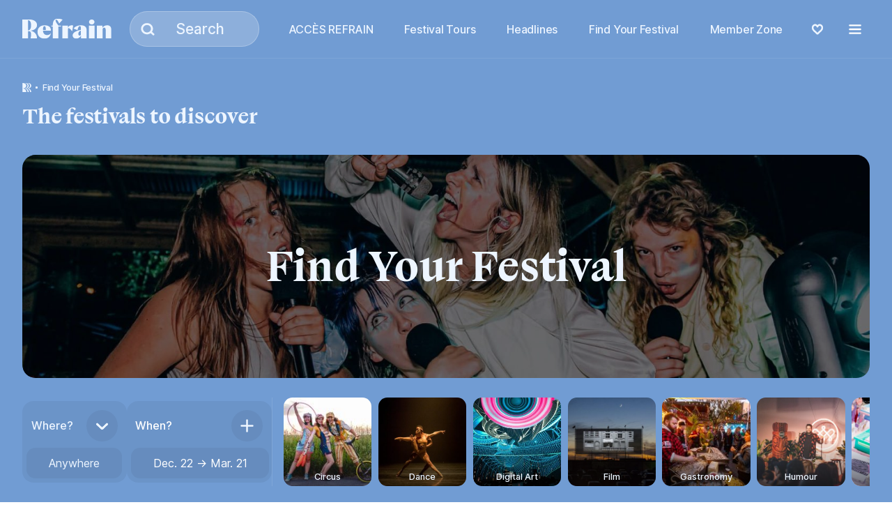

--- FILE ---
content_type: text/html
request_url: https://lerefrain.com/en/festivals?dates=2022-12-22%2C2023-03-21
body_size: 64992
content:
<!DOCTYPE html>
<html lang="en">
	<head>
		<meta charset="utf-8" />
		<link rel="icon" href="/favicon.png?v=1" />
		<meta name="theme-color" content="#000000" />
		<meta name="viewport" content="width=device-width,initial-scale=1.0,viewport-fit=cover" />
		<meta name="referrer" content="origin-when-cross-origin" />
		<title>Find Your Festival | REFRAIN</title>
		<meta name="title" content="Find Your Festival | REFRAIN" data-svelte="svelte-1pikhop">
		<meta property="og:title" content="Find Your Festival | REFRAIN" data-svelte="svelte-1pikhop"><meta name="algolia:title" content="Find Your Festival" data-svelte="svelte-1pikhop"><meta name="description" content="global share title desc" data-svelte="svelte-1pikhop">
		<meta property="og:description" content="global share title desc" data-svelte="svelte-1pikhop">
		<meta name="algolia:description" content="global share title desc" data-svelte="svelte-1pikhop"><meta property="og:image" content="https://cms.lerefrain.com/uploads/Spectacles/_AUTOxAUTO_crop_center-center_80_none/festif-1.png" data-svelte="svelte-1pikhop">
		<meta name="twitter:image" content="https://cms.lerefrain.com/uploads/Spectacles/_AUTOxAUTO_crop_center-center_80_none/festif-1.png" data-svelte="svelte-1pikhop"><meta name="algolia:image" content="https://cms.lerefrain.com/uploads/Spectacles/_AUTOxAUTO_crop_center-center_80_none/festif-1.png" data-svelte="svelte-1pikhop"><meta property="og:image:width" content="1600" data-svelte="svelte-1pikhop"><meta property="og:image:height" content="750" data-svelte="svelte-1pikhop"><meta property="og:type" content="website" data-svelte="svelte-1pikhop"><meta name="twitter:card" content="summary_large_image" data-svelte="svelte-1pikhop"><meta property="og:url" content="https://lerefrain.com/en/festivals" data-svelte="svelte-1pikhop">
		<link rel="canonical" href="https://lerefrain.com/en/festivals" data-svelte="svelte-1pikhop"><link rel="alternate" href="https://lerefrain.com/en/festivals" hreflang="en" data-svelte="svelte-1pikhop">
		
			<link rel="alternate" href="https://lerefrain.com/fr/festivals" hreflang="fr" data-svelte="svelte-1pikhop"><link rel="preload" href="/fonts/Boogy_Brut_WEB-Book.woff2" as="font" crossorigin="true" data-svelte="svelte-1pikhop"><link rel="preload" href="/fonts/Inter-roman.var.woff2" as="font" crossorigin="true" data-svelte="svelte-1pikhop">
	<link rel="stylesheet" href="/_app/assets/pages/__layout.svelte-4c77f2f6.css">
	<link rel="stylesheet" href="/_app/assets/Button-465d9fc1.css">
	<link rel="stylesheet" href="/_app/assets/Search-929fd97a.css">
	<link rel="stylesheet" href="/_app/assets/SliderButton-d3127e73.css">
	<link rel="stylesheet" href="/_app/assets/RegionsCard-d4521482.css">
	<link rel="stylesheet" href="/_app/assets/DefaultModalPanel-d4ffa2cb.css">
	<link rel="stylesheet" href="/_app/assets/Spinner-ea6289bd.css">
	<link rel="stylesheet" href="/_app/assets/Video-5d6fc7a4.css">
	<link rel="stylesheet" href="/_app/assets/Tag-ca4af80c.css">
	<link rel="stylesheet" href="/_app/assets/NewsletterCard-00c01d23.css">
	<link rel="stylesheet" href="/_app/assets/Marquee-ebf94aea.css">
	<link rel="modulepreload" href="/_app/start-368dc40a.js">
	<link rel="modulepreload" href="/_app/chunks/index-9c8f5d96.js">
	<link rel="modulepreload" href="/_app/chunks/index-f388efd9.js">
	<link rel="modulepreload" href="/_app/chunks/preload-helper-e4860ae8.js">
	<link rel="modulepreload" href="/_app/chunks/constants-b98e3c4c.js">
	<link rel="modulepreload" href="/_app/chunks/singletons-d1fb5791.js">
	<link rel="modulepreload" href="/_app/pages/__layout.svelte-f3edf7f7.js">
	<link rel="modulepreload" href="/_app/chunks/globals-075c1779.js">
	<link rel="modulepreload" href="/_app/chunks/colors-5537598b.js">
	<link rel="modulepreload" href="/_app/chunks/index-2d4288d0.js">
	<link rel="modulepreload" href="/_app/chunks/stores-f75d5bff.js">
	<link rel="modulepreload" href="/_app/chunks/autoUrl-069c4185.js">
	<link rel="modulepreload" href="/_app/chunks/index-804aed23.js">
	<link rel="modulepreload" href="/_app/chunks/Button-dc2b17ab.js">
	<link rel="modulepreload" href="/_app/chunks/ArrowLeft-00db02f4.js">
	<link rel="modulepreload" href="/_app/chunks/ChevronLeft-dfc57ec4.js">
	<link rel="modulepreload" href="/_app/chunks/Close-6d9a58e1.js">
	<link rel="modulepreload" href="/_app/chunks/ArrowRight-b3a1d768.js">
	<link rel="modulepreload" href="/_app/chunks/ArrowExternal-8b0a8e81.js">
	<link rel="modulepreload" href="/_app/chunks/Download-84966dee.js">
	<link rel="modulepreload" href="/_app/chunks/ButtonBase-397084ce.js">
	<link rel="modulepreload" href="/_app/chunks/DefaultImage-117ddfcc.js">
	<link rel="modulepreload" href="/_app/chunks/Play-7cc85d8f.js">
	<link rel="modulepreload" href="/_app/chunks/window-4a3935e7.js">
	<link rel="modulepreload" href="/_app/chunks/mounted-b8eb5acc.js">
	<link rel="modulepreload" href="/_app/chunks/Image-169249e6.js">
	<link rel="modulepreload" href="/_app/chunks/index-18d96524.js">
	<link rel="modulepreload" href="/_app/chunks/index-e4a02981.js">
	<link rel="modulepreload" href="/_app/chunks/Search-3b043b3e.js">
	<link rel="modulepreload" href="/_app/chunks/gsap-f88a1137.js">
	<link rel="modulepreload" href="/_app/chunks/SliderButton-7deb25e3.js">
	<link rel="modulepreload" href="/_app/chunks/reducedMotion-220d1bde.js">
	<link rel="modulepreload" href="/_app/chunks/tailwind-bd8de01e.js">
	<link rel="modulepreload" href="/_app/chunks/ArtistCard-78093a55.js">
	<link rel="modulepreload" href="/_app/chunks/RegionsCard-7ee230f2.js">
	<link rel="modulepreload" href="/_app/chunks/DefaultModalPanel-54e67594.js">
	<link rel="modulepreload" href="/_app/chunks/ModalOverlay-81810737.js">
	<link rel="modulepreload" href="/_app/chunks/Spinner-fe7fba58.js">
	<link rel="modulepreload" href="/_app/chunks/Matrix-a86c578c.js">
	<link rel="modulepreload" href="/_app/chunks/Crest-e703499e.js">
	<link rel="modulepreload" href="/_app/chunks/Logo-b716576b.js">
	<link rel="modulepreload" href="/_app/chunks/Youtube-bb0f1baa.js">
	<link rel="modulepreload" href="/_app/chunks/Video-8f0e82d5.js">
	<link rel="modulepreload" href="/_app/chunks/Tag-a489bb49.js">
	<link rel="modulepreload" href="/_app/chunks/Checkmark-6c18d48e.js">
	<link rel="modulepreload" href="/_app/chunks/CloseTag-348e6508.js">
	<link rel="modulepreload" href="/_app/chunks/utils-439d5d9a.js">
	<link rel="modulepreload" href="/_app/chunks/Plus-dfc16dbf.js">
	<link rel="modulepreload" href="/_app/chunks/FullScreen-680cffdd.js">
	<link rel="modulepreload" href="/_app/chunks/DrawerPanel-35f6c3db.js">
	<link rel="modulepreload" href="/_app/chunks/ChevronDown-a4aa8b52.js">
	<link rel="modulepreload" href="/_app/chunks/NewsletterCard-7a857c6a.js">
	<link rel="modulepreload" href="/_app/chunks/DefaultForm-eda2ab82.js">
	<link rel="modulepreload" href="/_app/chunks/index-7ad29c0e.js">
	<link rel="modulepreload" href="/_app/chunks/navigation-8e7eb44f.js">
	<link rel="modulepreload" href="/_app/chunks/Recaptcha-b035bc66.js">
	<link rel="modulepreload" href="/_app/chunks/sleep-2816469a.js">
	<link rel="modulepreload" href="/_app/chunks/Marquee-0d2eb53c.js">
	<link rel="modulepreload" href="/_app/chunks/SlideShowItem-f6f40390.js">
	<link rel="modulepreload" href="/_app/chunks/UserAvatar-5f7737c7.js">
	<link rel="modulepreload" href="/_app/chunks/members-353ee2c2.js">
	<link rel="modulepreload" href="/_app/chunks/RichText-39e44562.js">
	<link rel="modulepreload" href="/_app/pages/_locale_lang_/festivals/index.svelte-9352e922.js">
	<link rel="modulepreload" href="/_app/chunks/filterLoad-9e264ae8.js">
	<link rel="modulepreload" href="/_app/chunks/loadLayout-693418f4.js"> <!-- Google Tag Manager -->
<script>(function(w,d,s,l,i){w[l]=w[l]||[];w[l].push({'gtm.start':
new Date().getTime(),event:'gtm.js'});var f=d.getElementsByTagName(s)[0],
j=d.createElement(s),dl=l!='dataLayer'?'&l='+l:'';j.async=true;j.src=
'https://www.googletagmanager.com/gtm.js?id='+i+dl;f.parentNode.insertBefore(j,f);
})(window,document,'script','dataLayer','GTM-PQG67TG');</script>
<!-- End Google Tag Manager --> <!-- Global site tag (gtag.js) - Google Analytics -->
<script async src="https://www.googletagmanager.com/gtag/js?id=UA-228004362-1"></script>
<script>
window.dataLayer = window.dataLayer || [];
function gtag(){dataLayer.push(arguments);}
gtag('js', new Date());
gtag('config', 'UA-228004362-1');
</script>
	</head>
	<body data-sveltekit-preload-data="hover" data-sveltekit-preload-code="hover">
		<!-- Google Tag Manager (noscript) -->
<noscript><iframe src="https://www.googletagmanager.com/ns.html?id=GTM-PQG67TG"
height="0" width="0" style="display:none;visibility:hidden"></iframe></noscript>
<!-- End Google Tag Manager (noscript) -->  



<div class="_site-container min-h-[100vh] theme-asphalt bg-primary transition-colors duration-200 svelte-1oteb99"><a href="#navigation" class="sr-only focus-visible:not-sr-only focus-visible:absolute focus-visible:top-0 focus-visible:left-0">Skip to navigation</a>
<a href="#content" class="sr-only focus-visible:not-sr-only focus-visible:absolute focus-visible:top-0 focus-visible:left-0">Skip to content</a>
		



		<header data-navigating="false" class="relative z-[90] theme-blue border-b-1 border-reverse/10 bg-transparent svelte-k4npp5">
	<nav id="navigation" class="_width-layout relative flex items-center py-20 text-reverse"><a class="relative " href="/en"><svg class="w-160" width="176" height="41" viewBox="0 0 176 41" fill="none" xmlns="http://www.w3.org/2000/svg"><g clip-path="url(#clip0_1567_40094)"><path d="M43.7969 13.3184C36.158 13.3184 30.0469 17.8638 30.0469 26.4517C30.0469 35.0396 36.158 39.585 43.7969 39.585C51.4358 39.585 55.0047 35.0396 56.5324 28.979L56.3308 28.8759C54.2897 31.4032 51.9491 32.5123 48.8935 32.5123C44.0902 32.5123 41.0958 29.3668 40.7719 23.9244H56.5385C56.5385 16.3487 51.448 13.3184 43.7969 13.3184ZM46.3452 22.4093H40.7413C40.8024 17.2032 41.8169 14.8335 43.7969 14.8335C45.7769 14.8335 46.4002 17.4578 46.3513 22.4093H46.3452Z" fill="currentColor"></path><path d="M137.016 11.7077C139.999 11.7077 142.418 9.49085 142.418 6.7562C142.418 4.02156 139.999 1.80469 137.016 1.80469C134.032 1.80469 131.613 4.02156 131.613 6.7562C131.613 9.49085 134.032 11.7077 137.016 11.7077Z" fill="currentColor"></path><path d="M29.0339 12.809C29.0339 5.73627 22.11 1.79688 13.9578 1.79688H0V39.0817H11.2078V24.8332C14.7706 24.5302 17.3189 25.9423 17.3189 30.9969C17.2806 33.7209 16.9383 36.4324 16.2983 39.0817H29.0339C29.0339 30.506 22.9656 24.6272 15.4428 23.9848C22.9656 23.5423 29.0339 19.4817 29.0339 12.809ZM11.2078 23.3181V3.31809C14.7706 3.31809 17.3189 6.25142 17.3189 13.3241C17.3189 20.3969 14.7706 23.3181 11.2078 23.3181Z" fill="currentColor"></path><path d="M142.622 13.8223H131.414V39.0829H142.622V13.8223Z" fill="currentColor"></path><path d="M167.579 13.3184C163.505 13.3184 160.45 14.8335 158.413 17.8638H158.211V13.8214H147.211V39.082H158.419V21.9062C158.419 19.882 159.439 17.8638 161.474 17.8638C163.509 17.8638 164.53 19.882 164.53 21.9062V39.082H175.738V22.4093C175.731 16.3487 172.676 13.3184 167.579 13.3184Z" fill="currentColor"></path><path d="M97.2904 13.3184C94.2348 13.3184 91.1793 14.8335 90.1587 17.8638H89.957V13.8214H78.957V39.082H90.1648V20.9002C90.1648 19.8881 90.1648 18.882 91.1854 18.882C92.2059 18.882 94.2409 19.8881 98.317 24.9426H98.5187L100.352 13.8275C99.3621 13.51 98.3305 13.3385 97.2904 13.3184Z" fill="currentColor"></path><path d="M66.9308 2.20387C68.9719 2.20387 70.8053 5.73721 72.8403 9.77963L79.4647 2.20387C76.4176 0.861813 73.1188 0.174037 69.7847 0.185693C62.6531 0.185693 60.1108 5.73721 60.1108 13.8221H57.5625V15.8402H60.1108V39.0827H71.3003V15.8402H76.3969V13.8221H71.3003C64.6942 5.73721 64.8958 2.20387 66.9308 2.20387Z" fill="currentColor"></path><path d="M115.626 13.3184C109.515 13.3184 103.404 15.8396 101.363 19.882L109.002 22.9123C110.023 17.3608 111.55 14.8335 113.585 14.8335C115.113 14.8335 115.626 16.8517 115.626 18.8759V22.4093C105.946 23.9244 99.3281 27.9668 99.3281 33.0153C99.3281 37.0578 102.384 39.585 106.454 39.585C108.344 39.562 110.194 39.0336 111.807 38.0555C113.42 37.0774 114.738 35.6858 115.62 34.0275H115.822V39.082H126.822V21.9062C126.828 15.8396 121.738 13.3184 115.626 13.3184ZM115.626 30.9971C115.649 31.3392 115.599 31.6822 115.48 32.0041C115.361 32.326 115.176 32.6197 114.936 32.8667C114.696 33.1136 114.407 33.3082 114.087 33.4382C113.767 33.5681 113.424 33.6305 113.078 33.6214C111.55 33.6214 110.53 32.0093 110.53 29.985C110.53 26.9547 112.571 24.682 115.626 23.6699V30.9971Z" fill="currentColor"></path></g><defs><clipPath id="clip0_1567_40094"><rect width="175.731" height="39.4" transform="translate(0 0.185547)"></rect></clipPath></defs></svg></a>

		<div class="flex flex-grow px-32 max-w-sm"><button type="button" data-modal-trigger="true" class="focus:shadow-outline relative z-10 h-full w-full appearance-none focus:outline-none"><span class="sr-only">Search</span>
			<div class="flex h-full w-full items-center space-x-12 border-1 border-white/25 bg-white/20 text-reverse max-h-128 rounded-40 px-32 py-20 text-80 bp:max-h-64 bp:rounded-30 bp:px-16 bp:text-60"><svg class="h-32 w-32 w-52 h-52 bp:w-32 bp:h-32" viewBox="0 0 32 32" fill="none" xmlns="http://www.w3.org/2000/svg"><path fill-rule="evenodd" clip-rule="evenodd" d="M14.6967 8.75C10.7948 8.75 7.69434 11.8383 7.69434 15.5714C7.69434 19.3045 10.7948 22.3929 14.6967 22.3929C16.7835 22.3929 18.6481 21.5064 19.9287 20.1051C21.0345 18.8952 21.6991 17.3086 21.6991 15.5714C21.6991 11.8383 18.5987 8.75 14.6967 8.75ZM4.19434 15.5714C4.19434 9.83677 8.93107 5.25 14.6967 5.25C20.4624 5.25 25.1991 9.83677 25.1991 15.5714C25.1991 17.6176 24.5921 19.5241 23.5502 21.1256L27.2289 24.7541C27.917 25.4328 27.9246 26.5408 27.2459 27.2289C26.5672 27.917 25.4592 27.9246 24.7711 27.2459L21.1733 23.6972C19.3869 25.0738 17.1362 25.8929 14.6967 25.8929C8.93107 25.8929 4.19434 21.3061 4.19434 15.5714Z" fill="currentColor"></path></svg>
				<div class="h-full w-[1px] bg-white/20"></div>
				<p class="pl-8 font-medium">Search</p></div></button>
<div id="nav-search" aria-modal="false" role="dialog" class="relative" data-hierarchy-member="false" style="visibility: hidden; transition: visibility 0s linear 750ms;"><div aria-hidden="true" tabindex="-1" class="cursor-pointer fixed top-0 left-0 z-[100] h-full w-full bg-black transition duration-500 opacity-0"></div>
			<div class="_popover-panel-wrapper absolute top-0 left-0 h-full w-full"><div class="_popover-panel flex flex-col text-reverse svelte-1ppnsik"><div class="_noscrollbar _popover-content svelte-1ppnsik"><div class="flex h-full flex-col"><div class="sticky top-0 left-0 z-20 flex w-full flex-col whitespace-nowrap border-b-[.2rem] border-black/5 bg-white">
						<div class="flex w-full space-x-8 p-20"><div class="flex w-full items-center space-x-24"><svg class="h-32 w-32 text-black/30 h-48 w-48 bp:h-32 bp:w-32" viewBox="0 0 32 32" fill="none" xmlns="http://www.w3.org/2000/svg"><path fill-rule="evenodd" clip-rule="evenodd" d="M14.6967 8.75C10.7948 8.75 7.69434 11.8383 7.69434 15.5714C7.69434 19.3045 10.7948 22.3929 14.6967 22.3929C16.7835 22.3929 18.6481 21.5064 19.9287 20.1051C21.0345 18.8952 21.6991 17.3086 21.6991 15.5714C21.6991 11.8383 18.5987 8.75 14.6967 8.75ZM4.19434 15.5714C4.19434 9.83677 8.93107 5.25 14.6967 5.25C20.4624 5.25 25.1991 9.83677 25.1991 15.5714C25.1991 17.6176 24.5921 19.5241 23.5502 21.1256L27.2289 24.7541C27.917 25.4328 27.9246 26.5408 27.2459 27.2289C26.5672 27.917 25.4592 27.9246 24.7711 27.2459L21.1733 23.6972C19.3869 25.0738 17.1362 25.8929 14.6967 25.8929C8.93107 25.8929 4.19434 21.3061 4.19434 15.5714Z" fill="currentColor"></path></svg>

								<input class="py-2 px-3 leading-tight focus:shadow-outline w-full appearance-none bg-transparent text-60 font-medium text-black/75 placeholder:text-black/20 focus:outline-none" type="text" placeholder="Search festivals, artists, articles..." value=""></div>
							<button class="h-80 w-80 shrink-0 rounded-full bg-black/5 p-12 transition-colors bp:h-52 bp:w-52 pointer:hover:bg-black/10"><span class="flex h-full w-full items-center justify-center"><svg class="w-full text-black/30" width="32" height="32" viewBox="0 0 32 32" fill="none" xmlns="http://www.w3.org/2000/svg"><path fill-rule="evenodd" clip-rule="evenodd" d="M6.76256 6.76256C7.44598 6.07915 8.55402 6.07915 9.23744 6.76256L15.7782 13.3033L22.3189 6.76256C23.0023 6.07915 24.1104 6.07915 24.7938 6.76256C25.4772 7.44598 25.4772 8.55402 24.7938 9.23744L18.253 15.7782L24.7938 22.3189C25.4772 23.0023 25.4772 24.1104 24.7938 24.7938C24.1104 25.4772 23.0023 25.4772 22.3189 24.7938L15.7782 18.253L9.23744 24.7938C8.55402 25.4772 7.44598 25.4772 6.76256 24.7938C6.07915 24.1104 6.07915 23.0023 6.76256 22.3189L13.3033 15.7782L6.76256 9.23744C6.07915 8.55402 6.07915 7.44598 6.76256 6.76256Z" fill="currentColor"></path></svg></span></button></div>
						</div>

					
					<div class="space-y-56 pb-32"><div class="pt-32 text-asphalt bp:px-20"><div class="_slider-nav relative"><div class="flex items-center justify-between px-20 bp:px-0"><div class="space-y-4 text-70 font-semibold bp:text-50"><h2 class="text-asphalt-reverse">Destination</h2>
				<h3 class="text-black/30">Where do you want to go?</h3></div>

			<div class="flex items-center space-x-12"><div class="hidden items-center space-x-8 bp:flex">
					</div></div></div></div>
	<div class="flex items-center justify-between pt-28"><ul class="_noscrollbar inline-flex w-full overflow-x-auto overscroll-x-contain snap-x __slider-items__ svelte-1ccs5dz"><li class="_slide-item snap-start  hidden svelte-1ccs5dz"></li>
		<li class="__slider-overscroll__ invisible w-280 bp:hidden pointer:hidden svelte-1ccs5dz"></li>
		<li class="_slide-item snap-start  h-full mr-16 svelte-1ccs5dz"><div><div class="w-412 bp:w-276"><a href="/en/festivals/abitibi-temiscamingue" class="_region-card _focus-active group relative block w-full overflow-hidden rounded-10 bg-white text-white svelte-tj9qgz"><div class="_grid-stack"><div class="aspect-w-16 aspect-h-9 w-full"><img class="h-full w-full object-cover" width="6048" height="4024" sizes="(min-width: 800px) 25vw, 50vw" srcset="https://cms.lerefrain.com/uploads/Régions-administratives/_100xAUTO_crop_center-center_none/Abitibi-Témiscamingue.jpg 100w, https://cms.lerefrain.com/uploads/Régions-administratives/_200xAUTO_crop_center-center_none/Abitibi-Témiscamingue.jpg 200w, https://cms.lerefrain.com/uploads/Régions-administratives/_300xAUTO_crop_center-center_none/Abitibi-Témiscamingue.jpg 300w, https://cms.lerefrain.com/uploads/Régions-administratives/_400xAUTO_crop_center-center_none/Abitibi-Témiscamingue.jpg 400w, https://cms.lerefrain.com/uploads/Régions-administratives/_600xAUTO_crop_center-center_none/Abitibi-Témiscamingue.jpg 600w, https://cms.lerefrain.com/uploads/Régions-administratives/_800xAUTO_crop_center-center_none/Abitibi-Témiscamingue.jpg 800w, https://cms.lerefrain.com/uploads/Régions-administratives/_1000xAUTO_crop_center-center_none/Abitibi-Témiscamingue.jpg 1000w, https://cms.lerefrain.com/uploads/Régions-administratives/_1200xAUTO_crop_center-center_none/Abitibi-Témiscamingue.jpg 1200w, https://cms.lerefrain.com/uploads/Régions-administratives/_1600xAUTO_crop_center-center_none/Abitibi-Témiscamingue.jpg 1600w, https://cms.lerefrain.com/uploads/Régions-administratives/_2000xAUTO_crop_center-center_none/Abitibi-Témiscamingue.jpg 2000w" alt="" loading="lazy">
	</div>
		<div class="z-10 h-full bg-black/30"></div>
		<div class="z-10 flex items-end justify-center p-8"><h3 class="px-4 text-center text-60 font-medium leading-20 bp:text-40">Abitibi-Témiscamingue</h3></div></div>
</a></div></div>
					</li><li class="_slide-item snap-start  h-full mr-16 svelte-1ccs5dz"><div><div class="w-412 bp:w-276"><a href="/en/festivals/bas-saint-laurent" class="_region-card _focus-active group relative block w-full overflow-hidden rounded-10 bg-white text-white svelte-tj9qgz"><div class="_grid-stack"><div class="aspect-w-16 aspect-h-9 w-full"><img class="h-full w-full object-cover" width="1920" height="1280" sizes="(min-width: 800px) 25vw, 50vw" srcset="https://cms.lerefrain.com/uploads/Régions-administratives/_100xAUTO_crop_center-center_none/Bas-St-Laurent.jpg 100w, https://cms.lerefrain.com/uploads/Régions-administratives/_200xAUTO_crop_center-center_none/Bas-St-Laurent.jpg 200w, https://cms.lerefrain.com/uploads/Régions-administratives/_300xAUTO_crop_center-center_none/Bas-St-Laurent.jpg 300w, https://cms.lerefrain.com/uploads/Régions-administratives/_400xAUTO_crop_center-center_none/Bas-St-Laurent.jpg 400w, https://cms.lerefrain.com/uploads/Régions-administratives/_600xAUTO_crop_center-center_none/Bas-St-Laurent.jpg 600w, https://cms.lerefrain.com/uploads/Régions-administratives/_800xAUTO_crop_center-center_none/Bas-St-Laurent.jpg 800w, https://cms.lerefrain.com/uploads/Régions-administratives/_1000xAUTO_crop_center-center_none/Bas-St-Laurent.jpg 1000w, https://cms.lerefrain.com/uploads/Régions-administratives/_1200xAUTO_crop_center-center_none/Bas-St-Laurent.jpg 1200w, https://cms.lerefrain.com/uploads/Régions-administratives/_1600xAUTO_crop_center-center_none/Bas-St-Laurent.jpg 1600w, https://cms.lerefrain.com/uploads/Régions-administratives/_2000xAUTO_crop_center-center_none/Bas-St-Laurent.jpg 2000w" alt="" loading="lazy">
	</div>
		<div class="z-10 h-full bg-black/30"></div>
		<div class="z-10 flex items-end justify-center p-8"><h3 class="px-4 text-center text-60 font-medium leading-20 bp:text-40">Bas-Saint-Laurent</h3></div></div>
</a></div></div>
					</li><li class="_slide-item snap-start  h-full mr-16 svelte-1ccs5dz"><div><div class="w-412 bp:w-276"><a href="/en/festivals/capitale-nationale" class="_region-card _focus-active group relative block w-full overflow-hidden rounded-10 bg-white text-white svelte-tj9qgz"><div class="_grid-stack"><div class="aspect-w-16 aspect-h-9 w-full"><img class="h-full w-full object-cover" width="5100" height="3300" sizes="(min-width: 800px) 25vw, 50vw" srcset="https://cms.lerefrain.com/uploads/Régions-administratives/_100xAUTO_crop_center-center_none/CapitaleNationale1.jpg 100w, https://cms.lerefrain.com/uploads/Régions-administratives/_200xAUTO_crop_center-center_none/CapitaleNationale1.jpg 200w, https://cms.lerefrain.com/uploads/Régions-administratives/_300xAUTO_crop_center-center_none/CapitaleNationale1.jpg 300w, https://cms.lerefrain.com/uploads/Régions-administratives/_400xAUTO_crop_center-center_none/CapitaleNationale1.jpg 400w, https://cms.lerefrain.com/uploads/Régions-administratives/_600xAUTO_crop_center-center_none/CapitaleNationale1.jpg 600w, https://cms.lerefrain.com/uploads/Régions-administratives/_800xAUTO_crop_center-center_none/CapitaleNationale1.jpg 800w, https://cms.lerefrain.com/uploads/Régions-administratives/_1000xAUTO_crop_center-center_none/CapitaleNationale1.jpg 1000w, https://cms.lerefrain.com/uploads/Régions-administratives/_1200xAUTO_crop_center-center_none/CapitaleNationale1.jpg 1200w, https://cms.lerefrain.com/uploads/Régions-administratives/_1600xAUTO_crop_center-center_none/CapitaleNationale1.jpg 1600w, https://cms.lerefrain.com/uploads/Régions-administratives/_2000xAUTO_crop_center-center_none/CapitaleNationale1.jpg 2000w" alt="" loading="lazy">
	</div>
		<div class="z-10 h-full bg-black/30"></div>
		<div class="z-10 flex items-end justify-center p-8"><h3 class="px-4 text-center text-60 font-medium leading-20 bp:text-40">Capitale-Nationale</h3></div></div>
</a></div></div>
					</li><li class="_slide-item snap-start  h-full mr-16 svelte-1ccs5dz"><div><div class="w-412 bp:w-276"><a href="/en/festivals/centre-du-quebec" class="_region-card _focus-active group relative block w-full overflow-hidden rounded-10 bg-white text-white svelte-tj9qgz"><div class="_grid-stack"><div class="aspect-w-16 aspect-h-9 w-full"><img class="h-full w-full object-cover" width="3840" height="2160" sizes="(min-width: 800px) 25vw, 50vw" srcset="https://cms.lerefrain.com/uploads/Régions-administratives/_100xAUTO_crop_center-center_none/Centre-du-Québec.jpg 100w, https://cms.lerefrain.com/uploads/Régions-administratives/_200xAUTO_crop_center-center_none/Centre-du-Québec.jpg 200w, https://cms.lerefrain.com/uploads/Régions-administratives/_300xAUTO_crop_center-center_none/Centre-du-Québec.jpg 300w, https://cms.lerefrain.com/uploads/Régions-administratives/_400xAUTO_crop_center-center_none/Centre-du-Québec.jpg 400w, https://cms.lerefrain.com/uploads/Régions-administratives/_600xAUTO_crop_center-center_none/Centre-du-Québec.jpg 600w, https://cms.lerefrain.com/uploads/Régions-administratives/_800xAUTO_crop_center-center_none/Centre-du-Québec.jpg 800w, https://cms.lerefrain.com/uploads/Régions-administratives/_1000xAUTO_crop_center-center_none/Centre-du-Québec.jpg 1000w, https://cms.lerefrain.com/uploads/Régions-administratives/_1200xAUTO_crop_center-center_none/Centre-du-Québec.jpg 1200w, https://cms.lerefrain.com/uploads/Régions-administratives/_1600xAUTO_crop_center-center_none/Centre-du-Québec.jpg 1600w, https://cms.lerefrain.com/uploads/Régions-administratives/_2000xAUTO_crop_center-center_none/Centre-du-Québec.jpg 2000w" alt="" loading="lazy">
	</div>
		<div class="z-10 h-full bg-black/30"></div>
		<div class="z-10 flex items-end justify-center p-8"><h3 class="px-4 text-center text-60 font-medium leading-20 bp:text-40">Centre-du-Québec</h3></div></div>
</a></div></div>
					</li><li class="_slide-item snap-start  h-full mr-16 svelte-1ccs5dz"><div><div class="w-412 bp:w-276"><a href="/en/festivals/chaudiere-appalaches" class="_region-card _focus-active group relative block w-full overflow-hidden rounded-10 bg-white text-white svelte-tj9qgz"><div class="_grid-stack"><div class="aspect-w-16 aspect-h-9 w-full"><img class="h-full w-full object-cover" width="6000" height="4000" sizes="(min-width: 800px) 25vw, 50vw" srcset="https://cms.lerefrain.com/uploads/Régions-administratives/_100xAUTO_crop_center-center_none/Chaudière-Appalaches1.jpg 100w, https://cms.lerefrain.com/uploads/Régions-administratives/_200xAUTO_crop_center-center_none/Chaudière-Appalaches1.jpg 200w, https://cms.lerefrain.com/uploads/Régions-administratives/_300xAUTO_crop_center-center_none/Chaudière-Appalaches1.jpg 300w, https://cms.lerefrain.com/uploads/Régions-administratives/_400xAUTO_crop_center-center_none/Chaudière-Appalaches1.jpg 400w, https://cms.lerefrain.com/uploads/Régions-administratives/_600xAUTO_crop_center-center_none/Chaudière-Appalaches1.jpg 600w, https://cms.lerefrain.com/uploads/Régions-administratives/_800xAUTO_crop_center-center_none/Chaudière-Appalaches1.jpg 800w, https://cms.lerefrain.com/uploads/Régions-administratives/_1000xAUTO_crop_center-center_none/Chaudière-Appalaches1.jpg 1000w, https://cms.lerefrain.com/uploads/Régions-administratives/_1200xAUTO_crop_center-center_none/Chaudière-Appalaches1.jpg 1200w, https://cms.lerefrain.com/uploads/Régions-administratives/_1600xAUTO_crop_center-center_none/Chaudière-Appalaches1.jpg 1600w, https://cms.lerefrain.com/uploads/Régions-administratives/_2000xAUTO_crop_center-center_none/Chaudière-Appalaches1.jpg 2000w" alt="" loading="lazy">
	</div>
		<div class="z-10 h-full bg-black/30"></div>
		<div class="z-10 flex items-end justify-center p-8"><h3 class="px-4 text-center text-60 font-medium leading-20 bp:text-40">Chaudière-Appalaches</h3></div></div>
</a></div></div>
					</li><li class="_slide-item snap-start  h-full mr-16 svelte-1ccs5dz"><div><div class="w-412 bp:w-276"><a href="/en/festivals/cote-nord" class="_region-card _focus-active group relative block w-full overflow-hidden rounded-10 bg-white text-white svelte-tj9qgz"><div class="_grid-stack"><div class="aspect-w-16 aspect-h-9 w-full"><img class="h-full w-full object-cover" width="3257" height="2050" sizes="(min-width: 800px) 25vw, 50vw" srcset="https://cms.lerefrain.com/uploads/Régions-administratives/_100xAUTO_crop_center-center_none/Côte-Nord.jpg 100w, https://cms.lerefrain.com/uploads/Régions-administratives/_200xAUTO_crop_center-center_none/Côte-Nord.jpg 200w, https://cms.lerefrain.com/uploads/Régions-administratives/_300xAUTO_crop_center-center_none/Côte-Nord.jpg 300w, https://cms.lerefrain.com/uploads/Régions-administratives/_400xAUTO_crop_center-center_none/Côte-Nord.jpg 400w, https://cms.lerefrain.com/uploads/Régions-administratives/_600xAUTO_crop_center-center_none/Côte-Nord.jpg 600w, https://cms.lerefrain.com/uploads/Régions-administratives/_800xAUTO_crop_center-center_none/Côte-Nord.jpg 800w, https://cms.lerefrain.com/uploads/Régions-administratives/_1000xAUTO_crop_center-center_none/Côte-Nord.jpg 1000w, https://cms.lerefrain.com/uploads/Régions-administratives/_1200xAUTO_crop_center-center_none/Côte-Nord.jpg 1200w, https://cms.lerefrain.com/uploads/Régions-administratives/_1600xAUTO_crop_center-center_none/Côte-Nord.jpg 1600w, https://cms.lerefrain.com/uploads/Régions-administratives/_2000xAUTO_crop_center-center_none/Côte-Nord.jpg 2000w" alt="" loading="lazy">
	</div>
		<div class="z-10 h-full bg-black/30"></div>
		<div class="z-10 flex items-end justify-center p-8"><h3 class="px-4 text-center text-60 font-medium leading-20 bp:text-40">Côte-Nord</h3></div></div>
</a></div></div>
					</li><li class="_slide-item snap-start  h-full mr-16 svelte-1ccs5dz"><div><div class="w-412 bp:w-276"><a href="/en/festivals/estrie" class="_region-card _focus-active group relative block w-full overflow-hidden rounded-10 bg-white text-white svelte-tj9qgz"><div class="_grid-stack"><div class="aspect-w-16 aspect-h-9 w-full"><img class="h-full w-full object-cover" width="5472" height="3080" sizes="(min-width: 800px) 25vw, 50vw" srcset="https://cms.lerefrain.com/uploads/Régions-administratives/_100xAUTO_crop_center-center_none/Estrie.jpg 100w, https://cms.lerefrain.com/uploads/Régions-administratives/_200xAUTO_crop_center-center_none/Estrie.jpg 200w, https://cms.lerefrain.com/uploads/Régions-administratives/_300xAUTO_crop_center-center_none/Estrie.jpg 300w, https://cms.lerefrain.com/uploads/Régions-administratives/_400xAUTO_crop_center-center_none/Estrie.jpg 400w, https://cms.lerefrain.com/uploads/Régions-administratives/_600xAUTO_crop_center-center_none/Estrie.jpg 600w, https://cms.lerefrain.com/uploads/Régions-administratives/_800xAUTO_crop_center-center_none/Estrie.jpg 800w, https://cms.lerefrain.com/uploads/Régions-administratives/_1000xAUTO_crop_center-center_none/Estrie.jpg 1000w, https://cms.lerefrain.com/uploads/Régions-administratives/_1200xAUTO_crop_center-center_none/Estrie.jpg 1200w, https://cms.lerefrain.com/uploads/Régions-administratives/_1600xAUTO_crop_center-center_none/Estrie.jpg 1600w, https://cms.lerefrain.com/uploads/Régions-administratives/_2000xAUTO_crop_center-center_none/Estrie.jpg 2000w" alt="" loading="lazy">
	</div>
		<div class="z-10 h-full bg-black/30"></div>
		<div class="z-10 flex items-end justify-center p-8"><h3 class="px-4 text-center text-60 font-medium leading-20 bp:text-40">Estrie</h3></div></div>
</a></div></div>
					</li><li class="_slide-item snap-start  h-full mr-16 svelte-1ccs5dz"><div><div class="w-412 bp:w-276"><a href="/en/festivals/gaspesie-iles-de-la-madeleine" class="_region-card _focus-active group relative block w-full overflow-hidden rounded-10 bg-white text-white svelte-tj9qgz"><div class="_grid-stack"><div class="aspect-w-16 aspect-h-9 w-full"><img class="h-full w-full object-cover" width="3660" height="2440" sizes="(min-width: 800px) 25vw, 50vw" srcset="https://cms.lerefrain.com/uploads/Régions-administratives/_100xAUTO_crop_center-center_none/Gaspésie-Îles-de-la-Madeleine.jpg 100w, https://cms.lerefrain.com/uploads/Régions-administratives/_200xAUTO_crop_center-center_none/Gaspésie-Îles-de-la-Madeleine.jpg 200w, https://cms.lerefrain.com/uploads/Régions-administratives/_300xAUTO_crop_center-center_none/Gaspésie-Îles-de-la-Madeleine.jpg 300w, https://cms.lerefrain.com/uploads/Régions-administratives/_400xAUTO_crop_center-center_none/Gaspésie-Îles-de-la-Madeleine.jpg 400w, https://cms.lerefrain.com/uploads/Régions-administratives/_600xAUTO_crop_center-center_none/Gaspésie-Îles-de-la-Madeleine.jpg 600w, https://cms.lerefrain.com/uploads/Régions-administratives/_800xAUTO_crop_center-center_none/Gaspésie-Îles-de-la-Madeleine.jpg 800w, https://cms.lerefrain.com/uploads/Régions-administratives/_1000xAUTO_crop_center-center_none/Gaspésie-Îles-de-la-Madeleine.jpg 1000w, https://cms.lerefrain.com/uploads/Régions-administratives/_1200xAUTO_crop_center-center_none/Gaspésie-Îles-de-la-Madeleine.jpg 1200w, https://cms.lerefrain.com/uploads/Régions-administratives/_1600xAUTO_crop_center-center_none/Gaspésie-Îles-de-la-Madeleine.jpg 1600w, https://cms.lerefrain.com/uploads/Régions-administratives/_2000xAUTO_crop_center-center_none/Gaspésie-Îles-de-la-Madeleine.jpg 2000w" alt="" loading="lazy">
	</div>
		<div class="z-10 h-full bg-black/30"></div>
		<div class="z-10 flex items-end justify-center p-8"><h3 class="px-4 text-center text-60 font-medium leading-20 bp:text-40">Gaspésie-Îles-de-la-Madeleine</h3></div></div>
</a></div></div>
					</li><li class="_slide-item snap-start  h-full mr-16 svelte-1ccs5dz"><div><div class="w-412 bp:w-276"><a href="/en/festivals/lanaudiere" class="_region-card _focus-active group relative block w-full overflow-hidden rounded-10 bg-white text-white svelte-tj9qgz"><div class="_grid-stack"><div class="aspect-w-16 aspect-h-9 w-full"><img class="h-full w-full object-cover" width="5393" height="3515" sizes="(min-width: 800px) 25vw, 50vw" srcset="https://cms.lerefrain.com/uploads/Régions-administratives/_100xAUTO_crop_center-center_none/Lanaudière.jpg 100w, https://cms.lerefrain.com/uploads/Régions-administratives/_200xAUTO_crop_center-center_none/Lanaudière.jpg 200w, https://cms.lerefrain.com/uploads/Régions-administratives/_300xAUTO_crop_center-center_none/Lanaudière.jpg 300w, https://cms.lerefrain.com/uploads/Régions-administratives/_400xAUTO_crop_center-center_none/Lanaudière.jpg 400w, https://cms.lerefrain.com/uploads/Régions-administratives/_600xAUTO_crop_center-center_none/Lanaudière.jpg 600w, https://cms.lerefrain.com/uploads/Régions-administratives/_800xAUTO_crop_center-center_none/Lanaudière.jpg 800w, https://cms.lerefrain.com/uploads/Régions-administratives/_1000xAUTO_crop_center-center_none/Lanaudière.jpg 1000w, https://cms.lerefrain.com/uploads/Régions-administratives/_1200xAUTO_crop_center-center_none/Lanaudière.jpg 1200w, https://cms.lerefrain.com/uploads/Régions-administratives/_1600xAUTO_crop_center-center_none/Lanaudière.jpg 1600w, https://cms.lerefrain.com/uploads/Régions-administratives/_2000xAUTO_crop_center-center_none/Lanaudière.jpg 2000w" alt="" loading="lazy">
	</div>
		<div class="z-10 h-full bg-black/30"></div>
		<div class="z-10 flex items-end justify-center p-8"><h3 class="px-4 text-center text-60 font-medium leading-20 bp:text-40">Lanaudière</h3></div></div>
</a></div></div>
					</li><li class="_slide-item snap-start  h-full mr-16 svelte-1ccs5dz"><div><div class="w-412 bp:w-276"><a href="/en/festivals/laurentides" class="_region-card _focus-active group relative block w-full overflow-hidden rounded-10 bg-white text-white svelte-tj9qgz"><div class="_grid-stack"><div class="aspect-w-16 aspect-h-9 w-full"><img class="h-full w-full object-cover" width="2800" height="1976" sizes="(min-width: 800px) 25vw, 50vw" srcset="https://cms.lerefrain.com/uploads/Régions-administratives/_100xAUTO_crop_center-center_none/Laurentides.jpg 100w, https://cms.lerefrain.com/uploads/Régions-administratives/_200xAUTO_crop_center-center_none/Laurentides.jpg 200w, https://cms.lerefrain.com/uploads/Régions-administratives/_300xAUTO_crop_center-center_none/Laurentides.jpg 300w, https://cms.lerefrain.com/uploads/Régions-administratives/_400xAUTO_crop_center-center_none/Laurentides.jpg 400w, https://cms.lerefrain.com/uploads/Régions-administratives/_600xAUTO_crop_center-center_none/Laurentides.jpg 600w, https://cms.lerefrain.com/uploads/Régions-administratives/_800xAUTO_crop_center-center_none/Laurentides.jpg 800w, https://cms.lerefrain.com/uploads/Régions-administratives/_1000xAUTO_crop_center-center_none/Laurentides.jpg 1000w, https://cms.lerefrain.com/uploads/Régions-administratives/_1200xAUTO_crop_center-center_none/Laurentides.jpg 1200w, https://cms.lerefrain.com/uploads/Régions-administratives/_1600xAUTO_crop_center-center_none/Laurentides.jpg 1600w, https://cms.lerefrain.com/uploads/Régions-administratives/_2000xAUTO_crop_center-center_none/Laurentides.jpg 2000w" alt="" loading="lazy">
	</div>
		<div class="z-10 h-full bg-black/30"></div>
		<div class="z-10 flex items-end justify-center p-8"><h3 class="px-4 text-center text-60 font-medium leading-20 bp:text-40">Laurentides</h3></div></div>
</a></div></div>
					</li><li class="_slide-item snap-start  h-full mr-16 svelte-1ccs5dz"><div><div class="w-412 bp:w-276"><a href="/en/festivals/laval" class="_region-card _focus-active group relative block w-full overflow-hidden rounded-10 bg-white text-white svelte-tj9qgz"><div class="_grid-stack"><div class="aspect-w-16 aspect-h-9 w-full"><img class="h-full w-full object-cover" width="5472" height="3648" sizes="(min-width: 800px) 25vw, 50vw" srcset="https://cms.lerefrain.com/uploads/Régions-administratives/_100xAUTO_crop_center-center_none/Laval.jpg 100w, https://cms.lerefrain.com/uploads/Régions-administratives/_200xAUTO_crop_center-center_none/Laval.jpg 200w, https://cms.lerefrain.com/uploads/Régions-administratives/_300xAUTO_crop_center-center_none/Laval.jpg 300w, https://cms.lerefrain.com/uploads/Régions-administratives/_400xAUTO_crop_center-center_none/Laval.jpg 400w, https://cms.lerefrain.com/uploads/Régions-administratives/_600xAUTO_crop_center-center_none/Laval.jpg 600w, https://cms.lerefrain.com/uploads/Régions-administratives/_800xAUTO_crop_center-center_none/Laval.jpg 800w, https://cms.lerefrain.com/uploads/Régions-administratives/_1000xAUTO_crop_center-center_none/Laval.jpg 1000w, https://cms.lerefrain.com/uploads/Régions-administratives/_1200xAUTO_crop_center-center_none/Laval.jpg 1200w, https://cms.lerefrain.com/uploads/Régions-administratives/_1600xAUTO_crop_center-center_none/Laval.jpg 1600w, https://cms.lerefrain.com/uploads/Régions-administratives/_2000xAUTO_crop_center-center_none/Laval.jpg 2000w" alt="" loading="lazy">
	</div>
		<div class="z-10 h-full bg-black/30"></div>
		<div class="z-10 flex items-end justify-center p-8"><h3 class="px-4 text-center text-60 font-medium leading-20 bp:text-40">Laval</h3></div></div>
</a></div></div>
					</li><li class="_slide-item snap-start  h-full mr-16 svelte-1ccs5dz"><div><div class="w-412 bp:w-276"><a href="/en/festivals/mauricie" class="_region-card _focus-active group relative block w-full overflow-hidden rounded-10 bg-white text-white svelte-tj9qgz"><div class="_grid-stack"><div class="aspect-w-16 aspect-h-9 w-full"><img class="h-full w-full object-cover" width="6000" height="4000" sizes="(min-width: 800px) 25vw, 50vw" srcset="https://cms.lerefrain.com/uploads/Régions-administratives/_100xAUTO_crop_center-center_none/Mauricie1.jpg 100w, https://cms.lerefrain.com/uploads/Régions-administratives/_200xAUTO_crop_center-center_none/Mauricie1.jpg 200w, https://cms.lerefrain.com/uploads/Régions-administratives/_300xAUTO_crop_center-center_none/Mauricie1.jpg 300w, https://cms.lerefrain.com/uploads/Régions-administratives/_400xAUTO_crop_center-center_none/Mauricie1.jpg 400w, https://cms.lerefrain.com/uploads/Régions-administratives/_600xAUTO_crop_center-center_none/Mauricie1.jpg 600w, https://cms.lerefrain.com/uploads/Régions-administratives/_800xAUTO_crop_center-center_none/Mauricie1.jpg 800w, https://cms.lerefrain.com/uploads/Régions-administratives/_1000xAUTO_crop_center-center_none/Mauricie1.jpg 1000w, https://cms.lerefrain.com/uploads/Régions-administratives/_1200xAUTO_crop_center-center_none/Mauricie1.jpg 1200w, https://cms.lerefrain.com/uploads/Régions-administratives/_1600xAUTO_crop_center-center_none/Mauricie1.jpg 1600w, https://cms.lerefrain.com/uploads/Régions-administratives/_2000xAUTO_crop_center-center_none/Mauricie1.jpg 2000w" alt="" loading="lazy">
	</div>
		<div class="z-10 h-full bg-black/30"></div>
		<div class="z-10 flex items-end justify-center p-8"><h3 class="px-4 text-center text-60 font-medium leading-20 bp:text-40">Mauricie</h3></div></div>
</a></div></div>
					</li><li class="_slide-item snap-start  h-full mr-16 svelte-1ccs5dz"><div><div class="w-412 bp:w-276"><a href="/en/festivals/monteregie" class="_region-card _focus-active group relative block w-full overflow-hidden rounded-10 bg-white text-white svelte-tj9qgz"><div class="_grid-stack"><div class="aspect-w-16 aspect-h-9 w-full"><img class="h-full w-full object-cover" width="1920" height="1080" sizes="(min-width: 800px) 25vw, 50vw" srcset="https://cms.lerefrain.com/uploads/Régions-administratives/_100xAUTO_crop_center-center_none/Montérégie.jpg 100w, https://cms.lerefrain.com/uploads/Régions-administratives/_200xAUTO_crop_center-center_none/Montérégie.jpg 200w, https://cms.lerefrain.com/uploads/Régions-administratives/_300xAUTO_crop_center-center_none/Montérégie.jpg 300w, https://cms.lerefrain.com/uploads/Régions-administratives/_400xAUTO_crop_center-center_none/Montérégie.jpg 400w, https://cms.lerefrain.com/uploads/Régions-administratives/_600xAUTO_crop_center-center_none/Montérégie.jpg 600w, https://cms.lerefrain.com/uploads/Régions-administratives/_800xAUTO_crop_center-center_none/Montérégie.jpg 800w, https://cms.lerefrain.com/uploads/Régions-administratives/_1000xAUTO_crop_center-center_none/Montérégie.jpg 1000w, https://cms.lerefrain.com/uploads/Régions-administratives/_1200xAUTO_crop_center-center_none/Montérégie.jpg 1200w, https://cms.lerefrain.com/uploads/Régions-administratives/_1600xAUTO_crop_center-center_none/Montérégie.jpg 1600w, https://cms.lerefrain.com/uploads/Régions-administratives/_2000xAUTO_crop_center-center_none/Montérégie.jpg 2000w" alt="" loading="lazy">
	</div>
		<div class="z-10 h-full bg-black/30"></div>
		<div class="z-10 flex items-end justify-center p-8"><h3 class="px-4 text-center text-60 font-medium leading-20 bp:text-40">Montérégie</h3></div></div>
</a></div></div>
					</li><li class="_slide-item snap-start  h-full mr-16 svelte-1ccs5dz"><div><div class="w-412 bp:w-276"><a href="/en/festivals/montreal" class="_region-card _focus-active group relative block w-full overflow-hidden rounded-10 bg-white text-white svelte-tj9qgz"><div class="_grid-stack"><div class="aspect-w-16 aspect-h-9 w-full"><img class="h-full w-full object-cover" width="4000" height="6000" sizes="(min-width: 800px) 25vw, 50vw" srcset="https://cms.lerefrain.com/uploads/Régions-administratives/_100xAUTO_crop_center-center_none/Montréal.jpg 100w, https://cms.lerefrain.com/uploads/Régions-administratives/_200xAUTO_crop_center-center_none/Montréal.jpg 200w, https://cms.lerefrain.com/uploads/Régions-administratives/_300xAUTO_crop_center-center_none/Montréal.jpg 300w, https://cms.lerefrain.com/uploads/Régions-administratives/_400xAUTO_crop_center-center_none/Montréal.jpg 400w, https://cms.lerefrain.com/uploads/Régions-administratives/_600xAUTO_crop_center-center_none/Montréal.jpg 600w, https://cms.lerefrain.com/uploads/Régions-administratives/_800xAUTO_crop_center-center_none/Montréal.jpg 800w, https://cms.lerefrain.com/uploads/Régions-administratives/_1000xAUTO_crop_center-center_none/Montréal.jpg 1000w, https://cms.lerefrain.com/uploads/Régions-administratives/_1200xAUTO_crop_center-center_none/Montréal.jpg 1200w, https://cms.lerefrain.com/uploads/Régions-administratives/_1600xAUTO_crop_center-center_none/Montréal.jpg 1600w, https://cms.lerefrain.com/uploads/Régions-administratives/_2000xAUTO_crop_center-center_none/Montréal.jpg 2000w" alt="" loading="lazy">
	</div>
		<div class="z-10 h-full bg-black/30"></div>
		<div class="z-10 flex items-end justify-center p-8"><h3 class="px-4 text-center text-60 font-medium leading-20 bp:text-40">Montréal</h3></div></div>
</a></div></div>
					</li><li class="_slide-item snap-start  h-full mr-16 svelte-1ccs5dz"><div><div class="w-412 bp:w-276"><a href="/en/festivals/nord-du-quebec" class="_region-card _focus-active group relative block w-full overflow-hidden rounded-10 bg-white text-white svelte-tj9qgz"><div class="_grid-stack"><div class="aspect-w-16 aspect-h-9 w-full"><img class="h-full w-full object-cover" width="6000" height="3376" sizes="(min-width: 800px) 25vw, 50vw" srcset="https://cms.lerefrain.com/uploads/Régions-administratives/_100xAUTO_crop_center-center_none/Nord-du-Québec.jpg 100w, https://cms.lerefrain.com/uploads/Régions-administratives/_200xAUTO_crop_center-center_none/Nord-du-Québec.jpg 200w, https://cms.lerefrain.com/uploads/Régions-administratives/_300xAUTO_crop_center-center_none/Nord-du-Québec.jpg 300w, https://cms.lerefrain.com/uploads/Régions-administratives/_400xAUTO_crop_center-center_none/Nord-du-Québec.jpg 400w, https://cms.lerefrain.com/uploads/Régions-administratives/_600xAUTO_crop_center-center_none/Nord-du-Québec.jpg 600w, https://cms.lerefrain.com/uploads/Régions-administratives/_800xAUTO_crop_center-center_none/Nord-du-Québec.jpg 800w, https://cms.lerefrain.com/uploads/Régions-administratives/_1000xAUTO_crop_center-center_none/Nord-du-Québec.jpg 1000w, https://cms.lerefrain.com/uploads/Régions-administratives/_1200xAUTO_crop_center-center_none/Nord-du-Québec.jpg 1200w, https://cms.lerefrain.com/uploads/Régions-administratives/_1600xAUTO_crop_center-center_none/Nord-du-Québec.jpg 1600w, https://cms.lerefrain.com/uploads/Régions-administratives/_2000xAUTO_crop_center-center_none/Nord-du-Québec.jpg 2000w" alt="" loading="lazy">
	</div>
		<div class="z-10 h-full bg-black/30"></div>
		<div class="z-10 flex items-end justify-center p-8"><h3 class="px-4 text-center text-60 font-medium leading-20 bp:text-40">Nord-du-Québec</h3></div></div>
</a></div></div>
					</li><li class="_slide-item snap-start  h-full mr-16 svelte-1ccs5dz"><div><div class="w-412 bp:w-276"><a href="/en/festivals/outaouais" class="_region-card _focus-active group relative block w-full overflow-hidden rounded-10 bg-white text-white svelte-tj9qgz"><div class="_grid-stack"><div class="aspect-w-16 aspect-h-9 w-full"><img class="h-full w-full object-cover" width="1920" height="1280" sizes="(min-width: 800px) 25vw, 50vw" srcset="https://cms.lerefrain.com/uploads/Régions-administratives/_100xAUTO_crop_center-center_none/Outaouais.jpg 100w, https://cms.lerefrain.com/uploads/Régions-administratives/_200xAUTO_crop_center-center_none/Outaouais.jpg 200w, https://cms.lerefrain.com/uploads/Régions-administratives/_300xAUTO_crop_center-center_none/Outaouais.jpg 300w, https://cms.lerefrain.com/uploads/Régions-administratives/_400xAUTO_crop_center-center_none/Outaouais.jpg 400w, https://cms.lerefrain.com/uploads/Régions-administratives/_600xAUTO_crop_center-center_none/Outaouais.jpg 600w, https://cms.lerefrain.com/uploads/Régions-administratives/_800xAUTO_crop_center-center_none/Outaouais.jpg 800w, https://cms.lerefrain.com/uploads/Régions-administratives/_1000xAUTO_crop_center-center_none/Outaouais.jpg 1000w, https://cms.lerefrain.com/uploads/Régions-administratives/_1200xAUTO_crop_center-center_none/Outaouais.jpg 1200w, https://cms.lerefrain.com/uploads/Régions-administratives/_1600xAUTO_crop_center-center_none/Outaouais.jpg 1600w, https://cms.lerefrain.com/uploads/Régions-administratives/_2000xAUTO_crop_center-center_none/Outaouais.jpg 2000w" alt="" loading="lazy">
	</div>
		<div class="z-10 h-full bg-black/30"></div>
		<div class="z-10 flex items-end justify-center p-8"><h3 class="px-4 text-center text-60 font-medium leading-20 bp:text-40">Outaouais</h3></div></div>
</a></div></div>
					</li><li class="_slide-item snap-start  h-full mr-16 svelte-1ccs5dz"><div><div class="w-412 bp:w-276"><a href="/en/festivals/saguenay-lac-saint-jean" class="_region-card _focus-active group relative block w-full overflow-hidden rounded-10 bg-white text-white svelte-tj9qgz"><div class="_grid-stack"><div class="aspect-w-16 aspect-h-9 w-full"><img class="h-full w-full object-cover" width="2419" height="3024" sizes="(min-width: 800px) 25vw, 50vw" srcset="https://cms.lerefrain.com/uploads/Régions-administratives/_100xAUTO_crop_center-center_none/Saguenay-Lac-St-Jean.jpg 100w, https://cms.lerefrain.com/uploads/Régions-administratives/_200xAUTO_crop_center-center_none/Saguenay-Lac-St-Jean.jpg 200w, https://cms.lerefrain.com/uploads/Régions-administratives/_300xAUTO_crop_center-center_none/Saguenay-Lac-St-Jean.jpg 300w, https://cms.lerefrain.com/uploads/Régions-administratives/_400xAUTO_crop_center-center_none/Saguenay-Lac-St-Jean.jpg 400w, https://cms.lerefrain.com/uploads/Régions-administratives/_600xAUTO_crop_center-center_none/Saguenay-Lac-St-Jean.jpg 600w, https://cms.lerefrain.com/uploads/Régions-administratives/_800xAUTO_crop_center-center_none/Saguenay-Lac-St-Jean.jpg 800w, https://cms.lerefrain.com/uploads/Régions-administratives/_1000xAUTO_crop_center-center_none/Saguenay-Lac-St-Jean.jpg 1000w, https://cms.lerefrain.com/uploads/Régions-administratives/_1200xAUTO_crop_center-center_none/Saguenay-Lac-St-Jean.jpg 1200w, https://cms.lerefrain.com/uploads/Régions-administratives/_1600xAUTO_crop_center-center_none/Saguenay-Lac-St-Jean.jpg 1600w, https://cms.lerefrain.com/uploads/Régions-administratives/_2000xAUTO_crop_center-center_none/Saguenay-Lac-St-Jean.jpg 2000w" alt="" loading="lazy">
	</div>
		<div class="z-10 h-full bg-black/30"></div>
		<div class="z-10 flex items-end justify-center p-8"><h3 class="px-4 text-center text-60 font-medium leading-20 bp:text-40">Saguenay-Lac-Saint-Jean</h3></div></div>
</a></div></div>
					</li>
		
		<li class="__slider-overscroll__ invisible w-280 bp:hidden pointer:hidden svelte-1ccs5dz"></li></ul></div>
</div><div class="text-asphalt bp:px-20"><div class="_slider-nav relative"><div class="flex items-center justify-between px-20 bp:px-0"><div class="space-y-4 text-80 font-semibold bp:text-50"><h2 class="text-asphalt-reverse">Activities</h2>
				<h3 class="text-black/30">What do you want to do?</h3></div>

			<div class="flex items-center space-x-12"><div class="hidden space-x-8 bp:flex">
					</div></div></div></div>
	<div class="flex items-center justify-between pt-28"><ul class="_noscrollbar inline-flex w-full overflow-x-auto overscroll-x-contain snap-x __slider-items__ svelte-1ccs5dz"><li class="_slide-item snap-start  hidden svelte-1ccs5dz"></li>
		<li class="__slider-overscroll__ invisible w-280 bp:hidden pointer:hidden svelte-1ccs5dz"></li>
		<li class="_slide-item snap-start  h-full mr-16 svelte-1ccs5dz"><div><div class="w-300 bp:w-[15.9rem]"><a href="/en/festivals/street-art" class="_focus-active group relative block w-full overflow-hidden rounded-10 bg-primary text-white"><div class="_grid-stack"><div class="aspect-w-1 aspect-h-1 w-full"><img class="h-full w-full object-cover" width="1920" height="1280" sizes="(min-width: 800px) 25vw, 50vw" srcset="https://cms.lerefrain.com/uploads/Disciplines/_100xAUTO_crop_center-center_none/ARTS-DE-RUE_CHAPO_SébastienChampagne14-LP-Lemay.jpg 100w, https://cms.lerefrain.com/uploads/Disciplines/_200xAUTO_crop_center-center_none/ARTS-DE-RUE_CHAPO_SébastienChampagne14-LP-Lemay.jpg 200w, https://cms.lerefrain.com/uploads/Disciplines/_300xAUTO_crop_center-center_none/ARTS-DE-RUE_CHAPO_SébastienChampagne14-LP-Lemay.jpg 300w, https://cms.lerefrain.com/uploads/Disciplines/_400xAUTO_crop_center-center_none/ARTS-DE-RUE_CHAPO_SébastienChampagne14-LP-Lemay.jpg 400w, https://cms.lerefrain.com/uploads/Disciplines/_600xAUTO_crop_center-center_none/ARTS-DE-RUE_CHAPO_SébastienChampagne14-LP-Lemay.jpg 600w, https://cms.lerefrain.com/uploads/Disciplines/_800xAUTO_crop_center-center_none/ARTS-DE-RUE_CHAPO_SébastienChampagne14-LP-Lemay.jpg 800w, https://cms.lerefrain.com/uploads/Disciplines/_1000xAUTO_crop_center-center_none/ARTS-DE-RUE_CHAPO_SébastienChampagne14-LP-Lemay.jpg 1000w, https://cms.lerefrain.com/uploads/Disciplines/_1200xAUTO_crop_center-center_none/ARTS-DE-RUE_CHAPO_SébastienChampagne14-LP-Lemay.jpg 1200w, https://cms.lerefrain.com/uploads/Disciplines/_1600xAUTO_crop_center-center_none/ARTS-DE-RUE_CHAPO_SébastienChampagne14-LP-Lemay.jpg 1600w, https://cms.lerefrain.com/uploads/Disciplines/_2000xAUTO_crop_center-center_none/ARTS-DE-RUE_CHAPO_SébastienChampagne14-LP-Lemay.jpg 2000w" alt="" loading="lazy">
	</div>
		<div class="z-10 h-1/2 self-end bg-gradient-to-t from-black/50"></div>
		<div class="z-10 flex items-center justify-center"><h3 class="self-end p-8 text-60 font-medium bp:text-40">Street Art</h3></div></div></a></div></div>
					</li><li class="_slide-item snap-start  h-full mr-16 svelte-1ccs5dz"><div><div class="w-300 bp:w-[15.9rem]"><a href="/en/festivals/digital-art" class="_focus-active group relative block w-full overflow-hidden rounded-10 bg-primary text-white"><div class="_grid-stack"><div class="aspect-w-1 aspect-h-1 w-full"><img class="h-full w-full object-cover" width="1920" height="1080" sizes="(min-width: 800px) 25vw, 50vw" srcset="https://cms.lerefrain.com/uploads/Disciplines/_100xAUTO_crop_center-center_none/ARTS-NUMÉRIQUES_MUTEK_Bruno-Destombes_5-Thomas-Giboudeaux.jpg 100w, https://cms.lerefrain.com/uploads/Disciplines/_200xAUTO_crop_center-center_none/ARTS-NUMÉRIQUES_MUTEK_Bruno-Destombes_5-Thomas-Giboudeaux.jpg 200w, https://cms.lerefrain.com/uploads/Disciplines/_300xAUTO_crop_center-center_none/ARTS-NUMÉRIQUES_MUTEK_Bruno-Destombes_5-Thomas-Giboudeaux.jpg 300w, https://cms.lerefrain.com/uploads/Disciplines/_400xAUTO_crop_center-center_none/ARTS-NUMÉRIQUES_MUTEK_Bruno-Destombes_5-Thomas-Giboudeaux.jpg 400w, https://cms.lerefrain.com/uploads/Disciplines/_600xAUTO_crop_center-center_none/ARTS-NUMÉRIQUES_MUTEK_Bruno-Destombes_5-Thomas-Giboudeaux.jpg 600w, https://cms.lerefrain.com/uploads/Disciplines/_800xAUTO_crop_center-center_none/ARTS-NUMÉRIQUES_MUTEK_Bruno-Destombes_5-Thomas-Giboudeaux.jpg 800w, https://cms.lerefrain.com/uploads/Disciplines/_1000xAUTO_crop_center-center_none/ARTS-NUMÉRIQUES_MUTEK_Bruno-Destombes_5-Thomas-Giboudeaux.jpg 1000w, https://cms.lerefrain.com/uploads/Disciplines/_1200xAUTO_crop_center-center_none/ARTS-NUMÉRIQUES_MUTEK_Bruno-Destombes_5-Thomas-Giboudeaux.jpg 1200w, https://cms.lerefrain.com/uploads/Disciplines/_1600xAUTO_crop_center-center_none/ARTS-NUMÉRIQUES_MUTEK_Bruno-Destombes_5-Thomas-Giboudeaux.jpg 1600w, https://cms.lerefrain.com/uploads/Disciplines/_2000xAUTO_crop_center-center_none/ARTS-NUMÉRIQUES_MUTEK_Bruno-Destombes_5-Thomas-Giboudeaux.jpg 2000w" alt="" loading="lazy">
	</div>
		<div class="z-10 h-1/2 self-end bg-gradient-to-t from-black/50"></div>
		<div class="z-10 flex items-center justify-center"><h3 class="self-end p-8 text-60 font-medium bp:text-40">Digital Art</h3></div></div></a></div></div>
					</li><li class="_slide-item snap-start  h-full mr-16 svelte-1ccs5dz"><div><div class="w-300 bp:w-[15.9rem]"><a href="/en/festivals/visual-art" class="_focus-active group relative block w-full overflow-hidden rounded-10 bg-primary text-white"><div class="_grid-stack"><div class="aspect-w-1 aspect-h-1 w-full"><img class="h-full w-full object-cover" width="1920" height="1280" sizes="(min-width: 800px) 25vw, 50vw" srcset="https://cms.lerefrain.com/uploads/Disciplines/_100xAUTO_crop_center-center_none/ARTS-VISUELS_MURAL_Sofie-Hojabri-Gabrielle-Lefort.jpg 100w, https://cms.lerefrain.com/uploads/Disciplines/_200xAUTO_crop_center-center_none/ARTS-VISUELS_MURAL_Sofie-Hojabri-Gabrielle-Lefort.jpg 200w, https://cms.lerefrain.com/uploads/Disciplines/_300xAUTO_crop_center-center_none/ARTS-VISUELS_MURAL_Sofie-Hojabri-Gabrielle-Lefort.jpg 300w, https://cms.lerefrain.com/uploads/Disciplines/_400xAUTO_crop_center-center_none/ARTS-VISUELS_MURAL_Sofie-Hojabri-Gabrielle-Lefort.jpg 400w, https://cms.lerefrain.com/uploads/Disciplines/_600xAUTO_crop_center-center_none/ARTS-VISUELS_MURAL_Sofie-Hojabri-Gabrielle-Lefort.jpg 600w, https://cms.lerefrain.com/uploads/Disciplines/_800xAUTO_crop_center-center_none/ARTS-VISUELS_MURAL_Sofie-Hojabri-Gabrielle-Lefort.jpg 800w, https://cms.lerefrain.com/uploads/Disciplines/_1000xAUTO_crop_center-center_none/ARTS-VISUELS_MURAL_Sofie-Hojabri-Gabrielle-Lefort.jpg 1000w, https://cms.lerefrain.com/uploads/Disciplines/_1200xAUTO_crop_center-center_none/ARTS-VISUELS_MURAL_Sofie-Hojabri-Gabrielle-Lefort.jpg 1200w, https://cms.lerefrain.com/uploads/Disciplines/_1600xAUTO_crop_center-center_none/ARTS-VISUELS_MURAL_Sofie-Hojabri-Gabrielle-Lefort.jpg 1600w, https://cms.lerefrain.com/uploads/Disciplines/_2000xAUTO_crop_center-center_none/ARTS-VISUELS_MURAL_Sofie-Hojabri-Gabrielle-Lefort.jpg 2000w" alt="" loading="lazy">
	</div>
		<div class="z-10 h-1/2 self-end bg-gradient-to-t from-black/50"></div>
		<div class="z-10 flex items-center justify-center"><h3 class="self-end p-8 text-60 font-medium bp:text-40">Visual Art</h3></div></div></a></div></div>
					</li><li class="_slide-item snap-start  h-full mr-16 svelte-1ccs5dz"><div><div class="w-300 bp:w-[15.9rem]"><a href="/en/festivals/film" class="_focus-active group relative block w-full overflow-hidden rounded-10 bg-primary text-white"><div class="_grid-stack"><div class="aspect-w-1 aspect-h-1 w-full"><img class="h-full w-full object-cover" width="4898" height="3265" sizes="(min-width: 800px) 25vw, 50vw" srcset="https://cms.lerefrain.com/uploads/Disciplines/_100xAUTO_crop_center-center_none/CINÉMA_REGARD_myriamlecler3-Sandrine-Collard.jpg 100w, https://cms.lerefrain.com/uploads/Disciplines/_200xAUTO_crop_center-center_none/CINÉMA_REGARD_myriamlecler3-Sandrine-Collard.jpg 200w, https://cms.lerefrain.com/uploads/Disciplines/_300xAUTO_crop_center-center_none/CINÉMA_REGARD_myriamlecler3-Sandrine-Collard.jpg 300w, https://cms.lerefrain.com/uploads/Disciplines/_400xAUTO_crop_center-center_none/CINÉMA_REGARD_myriamlecler3-Sandrine-Collard.jpg 400w, https://cms.lerefrain.com/uploads/Disciplines/_600xAUTO_crop_center-center_none/CINÉMA_REGARD_myriamlecler3-Sandrine-Collard.jpg 600w, https://cms.lerefrain.com/uploads/Disciplines/_800xAUTO_crop_center-center_none/CINÉMA_REGARD_myriamlecler3-Sandrine-Collard.jpg 800w, https://cms.lerefrain.com/uploads/Disciplines/_1000xAUTO_crop_center-center_none/CINÉMA_REGARD_myriamlecler3-Sandrine-Collard.jpg 1000w, https://cms.lerefrain.com/uploads/Disciplines/_1200xAUTO_crop_center-center_none/CINÉMA_REGARD_myriamlecler3-Sandrine-Collard.jpg 1200w, https://cms.lerefrain.com/uploads/Disciplines/_1600xAUTO_crop_center-center_none/CINÉMA_REGARD_myriamlecler3-Sandrine-Collard.jpg 1600w, https://cms.lerefrain.com/uploads/Disciplines/_2000xAUTO_crop_center-center_none/CINÉMA_REGARD_myriamlecler3-Sandrine-Collard.jpg 2000w" alt="" loading="lazy">
	</div>
		<div class="z-10 h-1/2 self-end bg-gradient-to-t from-black/50"></div>
		<div class="z-10 flex items-center justify-center"><h3 class="self-end p-8 text-60 font-medium bp:text-40">Film</h3></div></div></a></div></div>
					</li><li class="_slide-item snap-start  h-full mr-16 svelte-1ccs5dz"><div><div class="w-300 bp:w-[15.9rem]"><a href="/en/festivals/dance" class="_focus-active group relative block w-full overflow-hidden rounded-10 bg-primary text-white"><div class="_grid-stack"><div class="aspect-w-1 aspect-h-1 w-full"><img class="h-full w-full object-cover" width="4530" height="3624" sizes="(min-width: 800px) 25vw, 50vw" srcset="https://cms.lerefrain.com/uploads/Disciplines/_100xAUTO_crop_center-center_none/DANSE_Photo-G_Festival-des-Arts-de-Saint-Sauveur_Complexion-Contemporary-Ballet©-Sharen-Bradford-Marie-Claude-Morin.jpg 100w, https://cms.lerefrain.com/uploads/Disciplines/_200xAUTO_crop_center-center_none/DANSE_Photo-G_Festival-des-Arts-de-Saint-Sauveur_Complexion-Contemporary-Ballet©-Sharen-Bradford-Marie-Claude-Morin.jpg 200w, https://cms.lerefrain.com/uploads/Disciplines/_300xAUTO_crop_center-center_none/DANSE_Photo-G_Festival-des-Arts-de-Saint-Sauveur_Complexion-Contemporary-Ballet©-Sharen-Bradford-Marie-Claude-Morin.jpg 300w, https://cms.lerefrain.com/uploads/Disciplines/_400xAUTO_crop_center-center_none/DANSE_Photo-G_Festival-des-Arts-de-Saint-Sauveur_Complexion-Contemporary-Ballet©-Sharen-Bradford-Marie-Claude-Morin.jpg 400w, https://cms.lerefrain.com/uploads/Disciplines/_600xAUTO_crop_center-center_none/DANSE_Photo-G_Festival-des-Arts-de-Saint-Sauveur_Complexion-Contemporary-Ballet©-Sharen-Bradford-Marie-Claude-Morin.jpg 600w, https://cms.lerefrain.com/uploads/Disciplines/_800xAUTO_crop_center-center_none/DANSE_Photo-G_Festival-des-Arts-de-Saint-Sauveur_Complexion-Contemporary-Ballet©-Sharen-Bradford-Marie-Claude-Morin.jpg 800w, https://cms.lerefrain.com/uploads/Disciplines/_1000xAUTO_crop_center-center_none/DANSE_Photo-G_Festival-des-Arts-de-Saint-Sauveur_Complexion-Contemporary-Ballet©-Sharen-Bradford-Marie-Claude-Morin.jpg 1000w, https://cms.lerefrain.com/uploads/Disciplines/_1200xAUTO_crop_center-center_none/DANSE_Photo-G_Festival-des-Arts-de-Saint-Sauveur_Complexion-Contemporary-Ballet©-Sharen-Bradford-Marie-Claude-Morin.jpg 1200w, https://cms.lerefrain.com/uploads/Disciplines/_1600xAUTO_crop_center-center_none/DANSE_Photo-G_Festival-des-Arts-de-Saint-Sauveur_Complexion-Contemporary-Ballet©-Sharen-Bradford-Marie-Claude-Morin.jpg 1600w, https://cms.lerefrain.com/uploads/Disciplines/_2000xAUTO_crop_center-center_none/DANSE_Photo-G_Festival-des-Arts-de-Saint-Sauveur_Complexion-Contemporary-Ballet©-Sharen-Bradford-Marie-Claude-Morin.jpg 2000w" alt="" loading="lazy">
	</div>
		<div class="z-10 h-1/2 self-end bg-gradient-to-t from-black/50"></div>
		<div class="z-10 flex items-center justify-center"><h3 class="self-end p-8 text-60 font-medium bp:text-40">Dance</h3></div></div></a></div></div>
					</li><li class="_slide-item snap-start  h-full mr-16 svelte-1ccs5dz"><div><div class="w-300 bp:w-[15.9rem]"><a href="/en/festivals/humour" class="_focus-active group relative block w-full overflow-hidden rounded-10 bg-primary text-white"><div class="_grid-stack"><div class="aspect-w-1 aspect-h-1 w-full"><img class="h-full w-full object-cover" width="4096" height="2731" sizes="(min-width: 800px) 25vw, 50vw" srcset="https://cms.lerefrain.com/uploads/Disciplines/_100xAUTO_crop_center-center_none/HUMOUR_Grand-Montréal-Comique_Bastien-Carrière-Dominique-Malo.jpg 100w, https://cms.lerefrain.com/uploads/Disciplines/_200xAUTO_crop_center-center_none/HUMOUR_Grand-Montréal-Comique_Bastien-Carrière-Dominique-Malo.jpg 200w, https://cms.lerefrain.com/uploads/Disciplines/_300xAUTO_crop_center-center_none/HUMOUR_Grand-Montréal-Comique_Bastien-Carrière-Dominique-Malo.jpg 300w, https://cms.lerefrain.com/uploads/Disciplines/_400xAUTO_crop_center-center_none/HUMOUR_Grand-Montréal-Comique_Bastien-Carrière-Dominique-Malo.jpg 400w, https://cms.lerefrain.com/uploads/Disciplines/_600xAUTO_crop_center-center_none/HUMOUR_Grand-Montréal-Comique_Bastien-Carrière-Dominique-Malo.jpg 600w, https://cms.lerefrain.com/uploads/Disciplines/_800xAUTO_crop_center-center_none/HUMOUR_Grand-Montréal-Comique_Bastien-Carrière-Dominique-Malo.jpg 800w, https://cms.lerefrain.com/uploads/Disciplines/_1000xAUTO_crop_center-center_none/HUMOUR_Grand-Montréal-Comique_Bastien-Carrière-Dominique-Malo.jpg 1000w, https://cms.lerefrain.com/uploads/Disciplines/_1200xAUTO_crop_center-center_none/HUMOUR_Grand-Montréal-Comique_Bastien-Carrière-Dominique-Malo.jpg 1200w, https://cms.lerefrain.com/uploads/Disciplines/_1600xAUTO_crop_center-center_none/HUMOUR_Grand-Montréal-Comique_Bastien-Carrière-Dominique-Malo.jpg 1600w, https://cms.lerefrain.com/uploads/Disciplines/_2000xAUTO_crop_center-center_none/HUMOUR_Grand-Montréal-Comique_Bastien-Carrière-Dominique-Malo.jpg 2000w" alt="" loading="lazy">
	</div>
		<div class="z-10 h-1/2 self-end bg-gradient-to-t from-black/50"></div>
		<div class="z-10 flex items-center justify-center"><h3 class="self-end p-8 text-60 font-medium bp:text-40">Humour</h3></div></div></a></div></div>
					</li><li class="_slide-item snap-start  h-full mr-16 svelte-1ccs5dz"><div><div class="w-300 bp:w-[15.9rem]"><a href="/en/festivals/literature" class="_focus-active group relative block w-full overflow-hidden rounded-10 bg-primary text-white"><div class="_grid-stack"><div class="aspect-w-1 aspect-h-1 w-full"><img class="h-full w-full object-cover" width="750" height="732" sizes="(min-width: 800px) 25vw, 50vw" srcset="https://cms.lerefrain.com/uploads/Disciplines/_100xAUTO_crop_center-center_none/LITTÉRATURE_IMG_1113_Chaity_Islam-archivemontreal@archivemontreal.org.jpg 100w, https://cms.lerefrain.com/uploads/Disciplines/_200xAUTO_crop_center-center_none/LITTÉRATURE_IMG_1113_Chaity_Islam-archivemontreal@archivemontreal.org.jpg 200w, https://cms.lerefrain.com/uploads/Disciplines/_300xAUTO_crop_center-center_none/LITTÉRATURE_IMG_1113_Chaity_Islam-archivemontreal@archivemontreal.org.jpg 300w, https://cms.lerefrain.com/uploads/Disciplines/_400xAUTO_crop_center-center_none/LITTÉRATURE_IMG_1113_Chaity_Islam-archivemontreal@archivemontreal.org.jpg 400w, https://cms.lerefrain.com/uploads/Disciplines/_600xAUTO_crop_center-center_none/LITTÉRATURE_IMG_1113_Chaity_Islam-archivemontreal@archivemontreal.org.jpg 600w, https://cms.lerefrain.com/uploads/Disciplines/_800xAUTO_crop_center-center_none/LITTÉRATURE_IMG_1113_Chaity_Islam-archivemontreal@archivemontreal.org.jpg 800w, https://cms.lerefrain.com/uploads/Disciplines/_1000xAUTO_crop_center-center_none/LITTÉRATURE_IMG_1113_Chaity_Islam-archivemontreal@archivemontreal.org.jpg 1000w, https://cms.lerefrain.com/uploads/Disciplines/_1200xAUTO_crop_center-center_none/LITTÉRATURE_IMG_1113_Chaity_Islam-archivemontreal@archivemontreal.org.jpg 1200w, https://cms.lerefrain.com/uploads/Disciplines/_1600xAUTO_crop_center-center_none/LITTÉRATURE_IMG_1113_Chaity_Islam-archivemontreal@archivemontreal.org.jpg 1600w, https://cms.lerefrain.com/uploads/Disciplines/_2000xAUTO_crop_center-center_none/LITTÉRATURE_IMG_1113_Chaity_Islam-archivemontreal@archivemontreal.org.jpg 2000w" alt="" loading="lazy">
	</div>
		<div class="z-10 h-1/2 self-end bg-gradient-to-t from-black/50"></div>
		<div class="z-10 flex items-center justify-center"><h3 class="self-end p-8 text-60 font-medium bp:text-40">Literature</h3></div></div></a></div></div>
					</li><li class="_slide-item snap-start  h-full mr-16 svelte-1ccs5dz"><div><div class="w-300 bp:w-[15.9rem]"><a href="/en/festivals/multidisciplinary" class="_focus-active group relative block w-full overflow-hidden rounded-10 bg-primary text-white"><div class="_grid-stack"><div class="aspect-w-1 aspect-h-1 w-full"><img class="h-full w-full object-cover" width="3898" height="2599" sizes="(min-width: 800px) 25vw, 50vw" srcset="https://cms.lerefrain.com/uploads/Disciplines/_100xAUTO_crop_center-center_none/MULTIDISCIPLINAIRE_FAR-Festival-des-arts-de-ruelle_Crédit-Félix-Deconinck-Léa-Philippe.jpg 100w, https://cms.lerefrain.com/uploads/Disciplines/_200xAUTO_crop_center-center_none/MULTIDISCIPLINAIRE_FAR-Festival-des-arts-de-ruelle_Crédit-Félix-Deconinck-Léa-Philippe.jpg 200w, https://cms.lerefrain.com/uploads/Disciplines/_300xAUTO_crop_center-center_none/MULTIDISCIPLINAIRE_FAR-Festival-des-arts-de-ruelle_Crédit-Félix-Deconinck-Léa-Philippe.jpg 300w, https://cms.lerefrain.com/uploads/Disciplines/_400xAUTO_crop_center-center_none/MULTIDISCIPLINAIRE_FAR-Festival-des-arts-de-ruelle_Crédit-Félix-Deconinck-Léa-Philippe.jpg 400w, https://cms.lerefrain.com/uploads/Disciplines/_600xAUTO_crop_center-center_none/MULTIDISCIPLINAIRE_FAR-Festival-des-arts-de-ruelle_Crédit-Félix-Deconinck-Léa-Philippe.jpg 600w, https://cms.lerefrain.com/uploads/Disciplines/_800xAUTO_crop_center-center_none/MULTIDISCIPLINAIRE_FAR-Festival-des-arts-de-ruelle_Crédit-Félix-Deconinck-Léa-Philippe.jpg 800w, https://cms.lerefrain.com/uploads/Disciplines/_1000xAUTO_crop_center-center_none/MULTIDISCIPLINAIRE_FAR-Festival-des-arts-de-ruelle_Crédit-Félix-Deconinck-Léa-Philippe.jpg 1000w, https://cms.lerefrain.com/uploads/Disciplines/_1200xAUTO_crop_center-center_none/MULTIDISCIPLINAIRE_FAR-Festival-des-arts-de-ruelle_Crédit-Félix-Deconinck-Léa-Philippe.jpg 1200w, https://cms.lerefrain.com/uploads/Disciplines/_1600xAUTO_crop_center-center_none/MULTIDISCIPLINAIRE_FAR-Festival-des-arts-de-ruelle_Crédit-Félix-Deconinck-Léa-Philippe.jpg 1600w, https://cms.lerefrain.com/uploads/Disciplines/_2000xAUTO_crop_center-center_none/MULTIDISCIPLINAIRE_FAR-Festival-des-arts-de-ruelle_Crédit-Félix-Deconinck-Léa-Philippe.jpg 2000w" alt="" loading="lazy">
	</div>
		<div class="z-10 h-1/2 self-end bg-gradient-to-t from-black/50"></div>
		<div class="z-10 flex items-center justify-center"><h3 class="self-end p-8 text-60 font-medium bp:text-40">Multidisciplinary</h3></div></div></a></div></div>
					</li><li class="_slide-item snap-start  h-full mr-16 svelte-1ccs5dz"><div><div class="w-300 bp:w-[15.9rem]"><a href="/en/festivals/music" class="_focus-active group relative block w-full overflow-hidden rounded-10 bg-primary text-white"><div class="_grid-stack"><div class="aspect-w-1 aspect-h-1 w-full"><img class="h-full w-full object-cover" width="2048" height="1367" sizes="(min-width: 800px) 25vw, 50vw" srcset="https://cms.lerefrain.com/uploads/Disciplines/_100xAUTO_crop_center-center_none/MUSIQUE_12017571_845776898877200_982219146638331898_o-Simon-Gaudry.jpg 100w, https://cms.lerefrain.com/uploads/Disciplines/_200xAUTO_crop_center-center_none/MUSIQUE_12017571_845776898877200_982219146638331898_o-Simon-Gaudry.jpg 200w, https://cms.lerefrain.com/uploads/Disciplines/_300xAUTO_crop_center-center_none/MUSIQUE_12017571_845776898877200_982219146638331898_o-Simon-Gaudry.jpg 300w, https://cms.lerefrain.com/uploads/Disciplines/_400xAUTO_crop_center-center_none/MUSIQUE_12017571_845776898877200_982219146638331898_o-Simon-Gaudry.jpg 400w, https://cms.lerefrain.com/uploads/Disciplines/_600xAUTO_crop_center-center_none/MUSIQUE_12017571_845776898877200_982219146638331898_o-Simon-Gaudry.jpg 600w, https://cms.lerefrain.com/uploads/Disciplines/_800xAUTO_crop_center-center_none/MUSIQUE_12017571_845776898877200_982219146638331898_o-Simon-Gaudry.jpg 800w, https://cms.lerefrain.com/uploads/Disciplines/_1000xAUTO_crop_center-center_none/MUSIQUE_12017571_845776898877200_982219146638331898_o-Simon-Gaudry.jpg 1000w, https://cms.lerefrain.com/uploads/Disciplines/_1200xAUTO_crop_center-center_none/MUSIQUE_12017571_845776898877200_982219146638331898_o-Simon-Gaudry.jpg 1200w, https://cms.lerefrain.com/uploads/Disciplines/_1600xAUTO_crop_center-center_none/MUSIQUE_12017571_845776898877200_982219146638331898_o-Simon-Gaudry.jpg 1600w, https://cms.lerefrain.com/uploads/Disciplines/_2000xAUTO_crop_center-center_none/MUSIQUE_12017571_845776898877200_982219146638331898_o-Simon-Gaudry.jpg 2000w" alt="" loading="lazy">
	</div>
		<div class="z-10 h-1/2 self-end bg-gradient-to-t from-black/50"></div>
		<div class="z-10 flex items-center justify-center"><h3 class="self-end p-8 text-60 font-medium bp:text-40">Music</h3></div></div></a></div></div>
					</li><li class="_slide-item snap-start  h-full mr-16 svelte-1ccs5dz"><div><div class="w-300 bp:w-[15.9rem]"><a href="/en/festivals/photography" class="_focus-active group relative block w-full overflow-hidden rounded-10 bg-primary text-white"><div class="_grid-stack"><div class="aspect-w-1 aspect-h-1 w-full"><img class="h-full w-full object-cover" width="755" height="500" sizes="(min-width: 800px) 25vw, 50vw" srcset="https://cms.lerefrain.com/uploads/Disciplines/_100xAUTO_crop_center-center_none/PHOTOGRAPHIE_Rencontres-de-la-photographie-en-Gaspésie-Marie-Claude_Gendron_Paspébiac_2021_Photographie_Robert_Dubé.-Claude-Goulet.jpg 100w, https://cms.lerefrain.com/uploads/Disciplines/_200xAUTO_crop_center-center_none/PHOTOGRAPHIE_Rencontres-de-la-photographie-en-Gaspésie-Marie-Claude_Gendron_Paspébiac_2021_Photographie_Robert_Dubé.-Claude-Goulet.jpg 200w, https://cms.lerefrain.com/uploads/Disciplines/_300xAUTO_crop_center-center_none/PHOTOGRAPHIE_Rencontres-de-la-photographie-en-Gaspésie-Marie-Claude_Gendron_Paspébiac_2021_Photographie_Robert_Dubé.-Claude-Goulet.jpg 300w, https://cms.lerefrain.com/uploads/Disciplines/_400xAUTO_crop_center-center_none/PHOTOGRAPHIE_Rencontres-de-la-photographie-en-Gaspésie-Marie-Claude_Gendron_Paspébiac_2021_Photographie_Robert_Dubé.-Claude-Goulet.jpg 400w, https://cms.lerefrain.com/uploads/Disciplines/_600xAUTO_crop_center-center_none/PHOTOGRAPHIE_Rencontres-de-la-photographie-en-Gaspésie-Marie-Claude_Gendron_Paspébiac_2021_Photographie_Robert_Dubé.-Claude-Goulet.jpg 600w, https://cms.lerefrain.com/uploads/Disciplines/_800xAUTO_crop_center-center_none/PHOTOGRAPHIE_Rencontres-de-la-photographie-en-Gaspésie-Marie-Claude_Gendron_Paspébiac_2021_Photographie_Robert_Dubé.-Claude-Goulet.jpg 800w, https://cms.lerefrain.com/uploads/Disciplines/_1000xAUTO_crop_center-center_none/PHOTOGRAPHIE_Rencontres-de-la-photographie-en-Gaspésie-Marie-Claude_Gendron_Paspébiac_2021_Photographie_Robert_Dubé.-Claude-Goulet.jpg 1000w, https://cms.lerefrain.com/uploads/Disciplines/_1200xAUTO_crop_center-center_none/PHOTOGRAPHIE_Rencontres-de-la-photographie-en-Gaspésie-Marie-Claude_Gendron_Paspébiac_2021_Photographie_Robert_Dubé.-Claude-Goulet.jpg 1200w, https://cms.lerefrain.com/uploads/Disciplines/_1600xAUTO_crop_center-center_none/PHOTOGRAPHIE_Rencontres-de-la-photographie-en-Gaspésie-Marie-Claude_Gendron_Paspébiac_2021_Photographie_Robert_Dubé.-Claude-Goulet.jpg 1600w, https://cms.lerefrain.com/uploads/Disciplines/_2000xAUTO_crop_center-center_none/PHOTOGRAPHIE_Rencontres-de-la-photographie-en-Gaspésie-Marie-Claude_Gendron_Paspébiac_2021_Photographie_Robert_Dubé.-Claude-Goulet.jpg 2000w" alt="" loading="lazy">
	</div>
		<div class="z-10 h-1/2 self-end bg-gradient-to-t from-black/50"></div>
		<div class="z-10 flex items-center justify-center"><h3 class="self-end p-8 text-60 font-medium bp:text-40">Photography</h3></div></div></a></div></div>
					</li><li class="_slide-item snap-start  h-full mr-16 svelte-1ccs5dz"><div><div class="w-300 bp:w-[15.9rem]"><a href="/en/festivals/poetry" class="_focus-active group relative block w-full overflow-hidden rounded-10 bg-primary text-white"><div class="_grid-stack"><div class="aspect-w-1 aspect-h-1 w-full"><img class="h-full w-full object-cover" width="864" height="1080" sizes="(min-width: 800px) 25vw, 50vw" srcset="https://cms.lerefrain.com/uploads/Disciplines/_100xAUTO_crop_center-center_none/POÉSIE_Being_Together6_Expozine_2021_w_Juliette_Langevin-archivemontreal@archivemontreal.org.jpg 100w, https://cms.lerefrain.com/uploads/Disciplines/_200xAUTO_crop_center-center_none/POÉSIE_Being_Together6_Expozine_2021_w_Juliette_Langevin-archivemontreal@archivemontreal.org.jpg 200w, https://cms.lerefrain.com/uploads/Disciplines/_300xAUTO_crop_center-center_none/POÉSIE_Being_Together6_Expozine_2021_w_Juliette_Langevin-archivemontreal@archivemontreal.org.jpg 300w, https://cms.lerefrain.com/uploads/Disciplines/_400xAUTO_crop_center-center_none/POÉSIE_Being_Together6_Expozine_2021_w_Juliette_Langevin-archivemontreal@archivemontreal.org.jpg 400w, https://cms.lerefrain.com/uploads/Disciplines/_600xAUTO_crop_center-center_none/POÉSIE_Being_Together6_Expozine_2021_w_Juliette_Langevin-archivemontreal@archivemontreal.org.jpg 600w, https://cms.lerefrain.com/uploads/Disciplines/_800xAUTO_crop_center-center_none/POÉSIE_Being_Together6_Expozine_2021_w_Juliette_Langevin-archivemontreal@archivemontreal.org.jpg 800w, https://cms.lerefrain.com/uploads/Disciplines/_1000xAUTO_crop_center-center_none/POÉSIE_Being_Together6_Expozine_2021_w_Juliette_Langevin-archivemontreal@archivemontreal.org.jpg 1000w, https://cms.lerefrain.com/uploads/Disciplines/_1200xAUTO_crop_center-center_none/POÉSIE_Being_Together6_Expozine_2021_w_Juliette_Langevin-archivemontreal@archivemontreal.org.jpg 1200w, https://cms.lerefrain.com/uploads/Disciplines/_1600xAUTO_crop_center-center_none/POÉSIE_Being_Together6_Expozine_2021_w_Juliette_Langevin-archivemontreal@archivemontreal.org.jpg 1600w, https://cms.lerefrain.com/uploads/Disciplines/_2000xAUTO_crop_center-center_none/POÉSIE_Being_Together6_Expozine_2021_w_Juliette_Langevin-archivemontreal@archivemontreal.org.jpg 2000w" alt="" loading="lazy">
	</div>
		<div class="z-10 h-1/2 self-end bg-gradient-to-t from-black/50"></div>
		<div class="z-10 flex items-center justify-center"><h3 class="self-end p-8 text-60 font-medium bp:text-40">Poetry</h3></div></div></a></div></div>
					</li><li class="_slide-item snap-start  h-full mr-16 svelte-1ccs5dz"><div><div class="w-300 bp:w-[15.9rem]"><a href="/en/festivals/theater" class="_focus-active group relative block w-full overflow-hidden rounded-10 bg-primary text-white"><div class="_grid-stack"><div class="aspect-w-1 aspect-h-1 w-full"><img class="h-full w-full object-cover" width="2000" height="1333" sizes="(min-width: 800px) 25vw, 50vw" srcset="https://cms.lerefrain.com/uploads/Disciplines/_100xAUTO_crop_center-center_none/THÉÂTRE_FousTheatre17-08©MaximeLapostolle-26-Caroline-Parent.jpg 100w, https://cms.lerefrain.com/uploads/Disciplines/_200xAUTO_crop_center-center_none/THÉÂTRE_FousTheatre17-08©MaximeLapostolle-26-Caroline-Parent.jpg 200w, https://cms.lerefrain.com/uploads/Disciplines/_300xAUTO_crop_center-center_none/THÉÂTRE_FousTheatre17-08©MaximeLapostolle-26-Caroline-Parent.jpg 300w, https://cms.lerefrain.com/uploads/Disciplines/_400xAUTO_crop_center-center_none/THÉÂTRE_FousTheatre17-08©MaximeLapostolle-26-Caroline-Parent.jpg 400w, https://cms.lerefrain.com/uploads/Disciplines/_600xAUTO_crop_center-center_none/THÉÂTRE_FousTheatre17-08©MaximeLapostolle-26-Caroline-Parent.jpg 600w, https://cms.lerefrain.com/uploads/Disciplines/_800xAUTO_crop_center-center_none/THÉÂTRE_FousTheatre17-08©MaximeLapostolle-26-Caroline-Parent.jpg 800w, https://cms.lerefrain.com/uploads/Disciplines/_1000xAUTO_crop_center-center_none/THÉÂTRE_FousTheatre17-08©MaximeLapostolle-26-Caroline-Parent.jpg 1000w, https://cms.lerefrain.com/uploads/Disciplines/_1200xAUTO_crop_center-center_none/THÉÂTRE_FousTheatre17-08©MaximeLapostolle-26-Caroline-Parent.jpg 1200w, https://cms.lerefrain.com/uploads/Disciplines/_1600xAUTO_crop_center-center_none/THÉÂTRE_FousTheatre17-08©MaximeLapostolle-26-Caroline-Parent.jpg 1600w, https://cms.lerefrain.com/uploads/Disciplines/_2000xAUTO_crop_center-center_none/THÉÂTRE_FousTheatre17-08©MaximeLapostolle-26-Caroline-Parent.jpg 2000w" alt="" loading="lazy">
	</div>
		<div class="z-10 h-1/2 self-end bg-gradient-to-t from-black/50"></div>
		<div class="z-10 flex items-center justify-center"><h3 class="self-end p-8 text-60 font-medium bp:text-40">Theater</h3></div></div></a></div></div>
					</li>
		
		<li class="__slider-overscroll__ invisible w-280 bp:hidden pointer:hidden svelte-1ccs5dz"></li></ul></div>
</div>
							<div class="text-asphalt bp:px-20"><div class="_slider-nav relative"><div class="flex items-center justify-between px-20 bp:px-0"><div class="space-y-4 text-80 font-semibold bp:text-50"><h2 class="text-asphalt-reverse">Date</h2>
				<h3 class="text-black/30">When do you want to leave?</h3></div>

			<div class="flex items-center space-x-12"><div class="hidden space-x-8 bp:flex">
					</div></div></div></div>
	<div class="flex items-center justify-between pt-28 font-semibold text-black/60"><ul class="_noscrollbar inline-flex w-full overflow-x-auto overscroll-x-contain snap-x __slider-items__ svelte-1ccs5dz"><li class="_slide-item snap-start  hidden svelte-1ccs5dz"></li>
		<li class="__slider-overscroll__ invisible w-280 bp:hidden pointer:hidden svelte-1ccs5dz"></li>
		<li class="_slide-item snap-start  h-full mr-16 svelte-1ccs5dz"><div><div class="h-280 w-280 bp:h-160 bp:w-160"><a href="/en/festivals?dates=2025-06-21%2C2025-09-21" class="_focus-active flex h-full items-center justify-center rounded-10 bg-black/5 p-20 text-black/60"><h3 class="text-center text-70 bp:text-50">Été 2023</h3></a></div></div>
					</li><li class="_slide-item snap-start  h-full mr-16 svelte-1ccs5dz"><div><div class="h-280 w-280 bp:h-160 bp:w-160"><a href="/en/festivals?dates=2025-09-21%2C2025-12-21" class="_focus-active flex h-full items-center justify-center rounded-10 bg-black/5 p-20 text-black/60"><h3 class="text-center text-70 bp:text-50">Summer 2022</h3></a></div></div>
					</li><li class="_slide-item snap-start  h-full mr-16 svelte-1ccs5dz"><div><div class="h-280 w-280 bp:h-160 bp:w-160"><a href="/en/festivals?dates=2025-12-21%2C2026-03-21" class="_focus-active flex h-full items-center justify-center rounded-10 bg-black/5 p-20 text-black/60"><h3 class="text-center text-70 bp:text-50">Canada Day</h3></a></div></div>
					</li><li class="_slide-item snap-start  h-full mr-16 svelte-1ccs5dz"><div><div class="h-280 w-280 bp:h-160 bp:w-160"><a href="/en/festivals?dates=2026-03-21%2C2026-06-21" class="_focus-active flex h-full items-center justify-center rounded-10 bg-black/5 p-20 text-black/60"><h3 class="text-center text-70 bp:text-50">Spring 2022</h3></a></div></div>
					</li>
		
		<li class="__slider-overscroll__ invisible w-280 bp:hidden pointer:hidden svelte-1ccs5dz"></li></ul></div>
</div></div>
					

					
					<footer class="sticky bottom-0 z-20 mt-auto flex w-full items-center justify-center space-x-16 self-end bg-[#F4F4F4] px-20 py-24 text-center text-60 bp:space-x-8 bp:py-12 bp:text-40"><span class="flex h-full items-center justify-center rounded-5 bg-black/5 py-4 px-16 text-70 font-bold text-black/20 bp:px-8 bp:text-30">?</span>
						<span class="text-left text-black/30">Don't find what you are looking for? Try the
							<a class="text-black/60 underline underline-offset-1" href="/en/festivals">festivals page</a></span></footer>
					</div></div></div>
</div>
		</div>
</div>

		<div class="ml-auto flex items-center"><div class="hidden flex-shrink-0 items-center space-x-16 bp:flex"><ul class="flex w-full flex-shrink-0 space-x-16"><li class="list-none"><a rel="" target="" href="/en/acces-refrain" data-sveltekit-preload-data="off" data-sveltekit-preload-code="off" class="btn-ghost lg  _btn-base group flex flex-shrink-0 self-center svelte-1ui8x9b"><div class="flex items-center"><span>ACCÈS REFRAIN</span></div>
		</a>
		</li><li class="list-none"><a rel="" target="" href="/en/collections" data-sveltekit-preload-data="off" data-sveltekit-preload-code="off" class="btn-ghost lg  _btn-base group flex flex-shrink-0 self-center svelte-1ui8x9b"><div class="flex items-center"><span>Festival Tours</span></div>
		</a>
		</li><li class="list-none"><a rel="" target="" href="/en/ekote-lumieres-sur-les-scenes-autochtones" data-sveltekit-preload-data="off" data-sveltekit-preload-code="off" class="btn-ghost lg  _btn-base group flex flex-shrink-0 self-center svelte-1ui8x9b"><div class="flex items-center"><span>Headlines</span></div>
		</a>
		</li><li class="list-none"><a rel="" target="" href="/en/festivals" data-sveltekit-preload-data="off" data-sveltekit-preload-code="off" class="btn-ghost lg  _btn-base group flex flex-shrink-0 self-center svelte-1ui8x9b"><div class="flex items-center"><span>Find Your Festival</span></div>
		</a>
		</li><li class="list-none"><a rel="" target="" href="/en/connexion" data-sveltekit-preload-data="off" data-sveltekit-preload-code="off" class="btn-ghost lg  _btn-base group flex flex-shrink-0 self-center svelte-1ui8x9b"><div class="flex items-center"><span>Member Zone</span></div>
		</a>
		</li></ul></div>
			<div class="relative ml-16 hidden w-full bp:inline-block bp:min-w-none"><a href="/en/favourites" class="flex items-center justify-center self-center rounded-full p-12  _focus-active hover:bg-black/20 hover:duration-300 focus:outline-none active:ring-white/10 active:duration-0"><svg class="h-28 w-28" width="32" height="32" viewBox="0 0 32 32" fill="none" xmlns="http://www.w3.org/2000/svg"><path fill-rule="evenodd" clip-rule="evenodd" d="M17.7044 7.00604C18.6917 6.47186 19.801 6.2118 20.9208 6.25453L20.9279 6.2548C20.9387 6.25522 20.9496 6.25573 20.9604 6.25634C22.8666 6.36458 24.6447 7.24207 25.9112 8.68382C27.1654 10.1116 27.8194 11.9796 27.7442 13.8862C27.7298 16.147 26.75 17.8978 25.5747 19.2987C24.7154 20.323 23.6611 21.2621 22.7146 22.1051L22.6664 22.148C22.3661 22.4155 22.0748 22.675 21.7896 22.9355C21.4567 23.2408 21.1436 23.5282 20.8496 23.7983L20.7917 23.8514C19.3751 25.1521 18.3726 26.0726 17.7824 26.5693C16.7407 27.4461 15.2544 27.4401 14.219 26.5703C13.5887 26.0407 12.5224 25.0604 11.2668 23.906L11.2184 23.8615L11.2156 23.8589C10.8941 23.5633 10.5581 23.2544 10.2101 22.9352C9.93439 22.6835 9.65349 22.4327 9.36467 22.1749L9.31594 22.1314C8.35498 21.2736 7.28684 20.3202 6.41878 19.2819C5.24807 17.8817 4.27028 16.1339 4.25584 13.8862C4.18062 11.9796 4.8346 10.1116 6.08882 8.68382C7.35532 7.24203 9.1335 6.36465 11.0396 6.25641L11.0494 6.25586C11.0643 6.25501 11.0792 6.25435 11.0941 6.25389C12.2089 6.21919 13.3113 6.48257 14.293 7.01515C14.9338 7.36279 15.5082 7.81698 15.9946 8.35537C16.4822 7.81247 17.0595 7.35501 17.7044 7.00604ZM20.7774 9.75162C20.2912 9.73485 19.8064 9.84821 19.37 10.0843C18.9321 10.3213 18.5553 10.6753 18.2819 11.1171C18.2673 11.1406 18.2522 11.1638 18.2365 11.1866C17.8991 11.6781 17.6913 12.0536 17.5517 12.3199C17.2503 12.8952 16.6551 13.2562 16.0056 13.2577C15.3561 13.2592 14.7592 12.9008 14.4552 12.3269C14.3146 12.0614 14.1048 11.6866 13.7639 11.1961C13.7477 11.1728 13.7322 11.1492 13.7172 11.1253C13.4412 10.6839 13.063 10.3297 12.624 10.0916C12.1896 9.85589 11.7077 9.74016 11.2236 9.75163C10.2747 9.80941 9.373 10.2485 8.71838 10.9937C8.06026 11.7429 7.70823 12.7395 7.75396 13.7683C7.75506 13.7932 7.75564 13.8181 7.75568 13.8431C7.75763 15.0054 8.2346 15.9972 9.10393 17.0369C9.79241 17.8604 10.6784 18.6559 11.6955 19.5639L11.6992 19.5672C11.9849 19.8222 12.2796 20.0853 12.5714 20.3517L12.5744 20.3545C12.9243 20.6754 13.2618 20.9857 13.5833 21.2813L13.5873 21.285C14.5896 22.2065 15.4151 22.9651 15.9995 23.4824C16.5563 22.9884 17.3675 22.2439 18.4824 21.2202C18.7768 20.9499 19.0912 20.6612 19.4254 20.3547L19.4281 20.3522C19.7311 20.0754 20.0378 19.8022 20.3345 19.538L20.3384 19.5345C21.3403 18.642 22.2132 17.86 22.8933 17.0492C23.7621 16.0136 24.2424 15.0199 24.2443 13.8431C24.2444 13.8181 24.2449 13.7932 24.246 13.7683C24.2918 12.7395 23.9397 11.7429 23.2816 10.9937C22.6272 10.2487 21.7258 9.80964 20.7774 9.75162Z" fill="currentColor"></path></svg></a>
				</div>
			<div class="flex shrink-0 " data-hierarchy-member="false"><button class="relative z-[80] h-104 w-104 rounded-full bp:ml-16 bp:h-52 bp:w-52" aria-controls="sidenav-menu" aria-expanded="false" type="button"><div class="h-full w-full"><span class="sr-only">Menu</span>
			<div class="h-full w-full rounded-full p-12 text-white transition-colors pointer:hover:bg-black/10 "><span class="flex h-full w-full items-center justify-center"><svg class="" width="32" height="32" viewBox="0 0 32 32" fill="none" xmlns="http://www.w3.org/2000/svg"><path fill-rule="evenodd" clip-rule="evenodd" d="M3.25 16C3.25 15.0335 4.0335 14.25 5 14.25H27C27.9665 14.25 28.75 15.0335 28.75 16C28.75 16.9665 27.9665 17.75 27 17.75H5C4.0335 17.75 3.25 16.9665 3.25 16Z" fill="currentColor"></path><path fill-rule="evenodd" clip-rule="evenodd" d="M3.25 8C3.25 7.0335 4.0335 6.25 5 6.25H27C27.9665 6.25 28.75 7.0335 28.75 8C28.75 8.9665 27.9665 9.75 27 9.75H5C4.0335 9.75 3.25 8.9665 3.25 8Z" fill="currentColor"></path><path fill-rule="evenodd" clip-rule="evenodd" d="M3.25 24C3.25 23.0335 4.0335 22.25 5 22.25H27C27.9665 22.25 28.75 23.0335 28.75 24C28.75 24.9665 27.9665 25.75 27 25.75H5C4.0335 25.75 3.25 24.9665 3.25 24Z" fill="currentColor"></path></svg></span></div></div></button>
	<div style="transition: visibility 0s linear 0s;" class="invisible"><div aria-hidden="true" class="fixed top-0 left-0 z-[50] h-[100vh] w-full bg-black transition-opacity duration-500 opacity-0"></div>
		<div class="p-10 bp:pt-10 absolute top-0 right-0 z-50 h-[100vh] w-full overflow-hidden text-black/60 transition-opacity bp:mr-28 bp:mt-12 bp:h-[90vh] bp:max-w-432 bp:rounded-20 opacity-0" id="sidenav-menu"><div class="relative z-50 h-full max-h-full pt-100 bp:pt-80"><div class="_nav-panel-bg absolute inset-0 -z-1 h-full w-full bg-white transition-transform delay-150 duration-500 ease-out-expo bp:rounded-20 svelte-17lvogn"></div>
				<div class="relative h-full py-16 transition-opacity opacity-0"><div class="_noscrollbar h-full space-y-16 overflow-auto px-16 pb-80"><a class="group flex items-center space-x-16 text-black/60" href="/en/favourites"><svg class="w-52 text-black/60 transition-colors group-hover:text-black/80 bp:w-32" width="35" height="31" viewBox="0 0 35 31" fill="none" xmlns="http://www.w3.org/2000/svg"><path d="M21.3851 3.08482C22.4774 2.49381 23.7007 2.20797 24.9329 2.25499L24.9437 2.2554C27.1336 2.37975 29.1898 3.38826 30.6632 5.06558C32.1337 6.73954 32.9041 8.94431 32.8038 11.2017C32.7994 13.8474 31.6783 15.9575 30.1084 17.8289C28.9186 19.2472 27.4267 20.576 25.9256 21.9131L25.9255 21.9132C25.4672 22.3214 25.0081 22.7304 24.5564 23.1429C24.0462 23.6109 23.5663 24.0515 23.1162 24.4648L23.1135 24.4673C20.8694 26.5278 19.363 27.9109 18.5038 28.6341C17.9097 29.1341 17.0892 29.1319 16.4965 28.634C15.5775 27.862 13.9737 26.3874 11.9919 24.5653L11.9855 24.5594C11.4931 24.1067 10.9775 23.6326 10.4432 23.1425C10.0075 22.7448 9.56562 22.3503 9.12466 21.9567L9.12418 21.9562C7.60018 20.5958 6.08756 19.2455 4.88457 17.8066C3.31773 15.9326 2.20061 13.8263 2.19621 11.2017C2.09586 8.9443 2.86633 6.73953 4.33677 5.06558C5.81016 3.38826 7.86643 2.37985 10.0563 2.25551L10.0712 2.25466C11.3007 2.21639 12.5194 2.50658 13.6084 3.09735C14.6926 3.68552 15.612 4.55223 16.2765 5.61476C16.8748 6.47578 17.251 7.14629 17.5025 7.62115C17.7515 7.14594 18.1237 6.47488 18.7156 5.61277C19.3769 4.54425 20.2975 3.67329 21.3851 3.08482Z" stroke="currentColor" stroke-width="3.5" stroke-linejoin="round"></path></svg>
							<div class="flex flex-col place-items-start"><p class="text-70 font-semibold leading-10 transition-colors group-hover:text-black/80 bp:text-50">Your favourites</p>
								<p class="text-60 bp:text-30 text-black/60">You don't have any favourite at the moment.</p></div></a>

						<div class="w-full space-y-20 rounded-15 bg-black/5 p-24 text-black/60"><p class="text-70 font-semibold bp:text-40">Festival-goers</p>
								<button class="group flex w-full items-center justify-between"><a href="/en/festivals" class="flex w-full items-center justify-between text-left text-70 font-medium transition-colors group-hover:text-black/80 bp:text-50" title="" data-sveltekit-preload-data="off" data-sveltekit-preload-code="off"><span>Find Your Festival</span>
											<svg class="text-black/10 transition-all group-hover:translate-x-4 group-hover:text-black/60 bp:h-24 bp:w-24" width="32" height="32" viewBox="0 0 32 32" fill="none" xmlns="http://www.w3.org/2000/svg"><path fill-rule="evenodd" clip-rule="evenodd" d="M15.3162 5.72656C16.0195 5.06363 17.1271 5.09635 17.79 5.79965L26.2734 14.7997C26.9089 15.4738 26.9089 16.5263 26.2734 17.2004L17.79 26.2004C17.1271 26.9037 16.0195 26.9364 15.3162 26.2734C14.6129 25.6105 14.5802 24.503 15.2431 23.7997L20.9455 17.75H7C6.0335 17.75 5.25 16.9665 5.25 16C5.25 15.0335 6.0335 14.25 7 14.25H20.9455L15.2431 8.20036C14.5802 7.49705 14.6129 6.3895 15.3162 5.72656Z" fill="currentColor"></path></svg>
										</a>
									</button><button class="group flex w-full items-center justify-between"><a href="/en/collections" class="flex w-full items-center justify-between text-left text-70 font-medium transition-colors group-hover:text-black/80 bp:text-50" title="" data-sveltekit-preload-data="off" data-sveltekit-preload-code="off"><span>Festival Tours</span>
											<svg class="text-black/10 transition-all group-hover:translate-x-4 group-hover:text-black/60 bp:h-24 bp:w-24" width="32" height="32" viewBox="0 0 32 32" fill="none" xmlns="http://www.w3.org/2000/svg"><path fill-rule="evenodd" clip-rule="evenodd" d="M15.3162 5.72656C16.0195 5.06363 17.1271 5.09635 17.79 5.79965L26.2734 14.7997C26.9089 15.4738 26.9089 16.5263 26.2734 17.2004L17.79 26.2004C17.1271 26.9037 16.0195 26.9364 15.3162 26.2734C14.6129 25.6105 14.5802 24.503 15.2431 23.7997L20.9455 17.75H7C6.0335 17.75 5.25 16.9665 5.25 16C5.25 15.0335 6.0335 14.25 7 14.25H20.9455L15.2431 8.20036C14.5802 7.49705 14.6129 6.3895 15.3162 5.72656Z" fill="currentColor"></path></svg>
										</a>
									</button><button class="group flex w-full items-center justify-between"><a href="/en/favourites" class="flex w-full items-center justify-between text-left text-70 font-medium transition-colors group-hover:text-black/80 bp:text-50" title="" data-sveltekit-preload-data="off" data-sveltekit-preload-code="off"><span>Favourites</span>
											<svg class="text-black/10 transition-all group-hover:translate-x-4 group-hover:text-black/60 bp:h-24 bp:w-24" width="32" height="32" viewBox="0 0 32 32" fill="none" xmlns="http://www.w3.org/2000/svg"><path fill-rule="evenodd" clip-rule="evenodd" d="M15.3162 5.72656C16.0195 5.06363 17.1271 5.09635 17.79 5.79965L26.2734 14.7997C26.9089 15.4738 26.9089 16.5263 26.2734 17.2004L17.79 26.2004C17.1271 26.9037 16.0195 26.9364 15.3162 26.2734C14.6129 25.6105 14.5802 24.503 15.2431 23.7997L20.9455 17.75H7C6.0335 17.75 5.25 16.9665 5.25 16C5.25 15.0335 6.0335 14.25 7 14.25H20.9455L15.2431 8.20036C14.5802 7.49705 14.6129 6.3895 15.3162 5.72656Z" fill="currentColor"></path></svg>
										</a>
									</button>
							</div><div class="w-full space-y-20 rounded-15 bg-black/5 p-24 text-black/60"><p class="text-70 font-semibold bp:text-40">Informations</p>
								<button class="group flex w-full items-center justify-between"><a href="/en/ekote-lumieres-sur-les-scenes-autochtones" class="flex w-full items-center justify-between text-left text-70 font-medium transition-colors group-hover:text-black/80 bp:text-50" title="" data-sveltekit-preload-data="off" data-sveltekit-preload-code="off"><span>Headlines</span>
											<svg class="text-black/10 transition-all group-hover:translate-x-4 group-hover:text-black/60 bp:h-24 bp:w-24" width="32" height="32" viewBox="0 0 32 32" fill="none" xmlns="http://www.w3.org/2000/svg"><path fill-rule="evenodd" clip-rule="evenodd" d="M15.3162 5.72656C16.0195 5.06363 17.1271 5.09635 17.79 5.79965L26.2734 14.7997C26.9089 15.4738 26.9089 16.5263 26.2734 17.2004L17.79 26.2004C17.1271 26.9037 16.0195 26.9364 15.3162 26.2734C14.6129 25.6105 14.5802 24.503 15.2431 23.7997L20.9455 17.75H7C6.0335 17.75 5.25 16.9665 5.25 16C5.25 15.0335 6.0335 14.25 7 14.25H20.9455L15.2431 8.20036C14.5802 7.49705 14.6129 6.3895 15.3162 5.72656Z" fill="currentColor"></path></svg>
										</a>
									</button><button class="group flex w-full items-center justify-between"><a href="/en/about" class="flex w-full items-center justify-between text-left text-70 font-medium transition-colors group-hover:text-black/80 bp:text-50" title="" data-sveltekit-preload-data="off" data-sveltekit-preload-code="off"><span>About</span>
											<svg class="text-black/10 transition-all group-hover:translate-x-4 group-hover:text-black/60 bp:h-24 bp:w-24" width="32" height="32" viewBox="0 0 32 32" fill="none" xmlns="http://www.w3.org/2000/svg"><path fill-rule="evenodd" clip-rule="evenodd" d="M15.3162 5.72656C16.0195 5.06363 17.1271 5.09635 17.79 5.79965L26.2734 14.7997C26.9089 15.4738 26.9089 16.5263 26.2734 17.2004L17.79 26.2004C17.1271 26.9037 16.0195 26.9364 15.3162 26.2734C14.6129 25.6105 14.5802 24.503 15.2431 23.7997L20.9455 17.75H7C6.0335 17.75 5.25 16.9665 5.25 16C5.25 15.0335 6.0335 14.25 7 14.25H20.9455L15.2431 8.20036C14.5802 7.49705 14.6129 6.3895 15.3162 5.72656Z" fill="currentColor"></path></svg>
										</a>
									</button><button class="group flex w-full items-center justify-between"><a href="/en/acces-refrain" class="flex w-full items-center justify-between text-left text-70 font-medium transition-colors group-hover:text-black/80 bp:text-50" title="" data-sveltekit-preload-data="off" data-sveltekit-preload-code="off"><span>ACCÈS REFRAIN</span>
											<svg class="text-black/10 transition-all group-hover:translate-x-4 group-hover:text-black/60 bp:h-24 bp:w-24" width="32" height="32" viewBox="0 0 32 32" fill="none" xmlns="http://www.w3.org/2000/svg"><path fill-rule="evenodd" clip-rule="evenodd" d="M15.3162 5.72656C16.0195 5.06363 17.1271 5.09635 17.79 5.79965L26.2734 14.7997C26.9089 15.4738 26.9089 16.5263 26.2734 17.2004L17.79 26.2004C17.1271 26.9037 16.0195 26.9364 15.3162 26.2734C14.6129 25.6105 14.5802 24.503 15.2431 23.7997L20.9455 17.75H7C6.0335 17.75 5.25 16.9665 5.25 16C5.25 15.0335 6.0335 14.25 7 14.25H20.9455L15.2431 8.20036C14.5802 7.49705 14.6129 6.3895 15.3162 5.72656Z" fill="currentColor"></path></svg>
										</a>
									</button><button class="group flex w-full items-center justify-between"><a href="/en/dream-jobs" class="flex w-full items-center justify-between text-left text-70 font-medium transition-colors group-hover:text-black/80 bp:text-50" title="" data-sveltekit-preload-data="off" data-sveltekit-preload-code="off"><span>Dream Jobs</span>
											<svg class="text-black/10 transition-all group-hover:translate-x-4 group-hover:text-black/60 bp:h-24 bp:w-24" width="32" height="32" viewBox="0 0 32 32" fill="none" xmlns="http://www.w3.org/2000/svg"><path fill-rule="evenodd" clip-rule="evenodd" d="M15.3162 5.72656C16.0195 5.06363 17.1271 5.09635 17.79 5.79965L26.2734 14.7997C26.9089 15.4738 26.9089 16.5263 26.2734 17.2004L17.79 26.2004C17.1271 26.9037 16.0195 26.9364 15.3162 26.2734C14.6129 25.6105 14.5802 24.503 15.2431 23.7997L20.9455 17.75H7C6.0335 17.75 5.25 16.9665 5.25 16C5.25 15.0335 6.0335 14.25 7 14.25H20.9455L15.2431 8.20036C14.5802 7.49705 14.6129 6.3895 15.3162 5.72656Z" fill="currentColor"></path></svg>
										</a>
									</button><button class="group flex w-full items-center justify-between"><a href="/en/headlines" class="flex w-full items-center justify-between text-left text-70 font-medium transition-colors group-hover:text-black/80 bp:text-50" title="" data-sveltekit-preload-data="off" data-sveltekit-preload-code="off"><span>À la une</span>
											<svg class="text-black/10 transition-all group-hover:translate-x-4 group-hover:text-black/60 bp:h-24 bp:w-24" width="32" height="32" viewBox="0 0 32 32" fill="none" xmlns="http://www.w3.org/2000/svg"><path fill-rule="evenodd" clip-rule="evenodd" d="M15.3162 5.72656C16.0195 5.06363 17.1271 5.09635 17.79 5.79965L26.2734 14.7997C26.9089 15.4738 26.9089 16.5263 26.2734 17.2004L17.79 26.2004C17.1271 26.9037 16.0195 26.9364 15.3162 26.2734C14.6129 25.6105 14.5802 24.503 15.2431 23.7997L20.9455 17.75H7C6.0335 17.75 5.25 16.9665 5.25 16C5.25 15.0335 6.0335 14.25 7 14.25H20.9455L15.2431 8.20036C14.5802 7.49705 14.6129 6.3895 15.3162 5.72656Z" fill="currentColor"></path></svg>
										</a>
									</button><button class="group flex w-full items-center justify-between"><a href="/en/partners" class="flex w-full items-center justify-between text-left text-70 font-medium transition-colors group-hover:text-black/80 bp:text-50" title="" data-sveltekit-preload-data="off" data-sveltekit-preload-code="off"><span>Partenaires</span>
											<svg class="text-black/10 transition-all group-hover:translate-x-4 group-hover:text-black/60 bp:h-24 bp:w-24" width="32" height="32" viewBox="0 0 32 32" fill="none" xmlns="http://www.w3.org/2000/svg"><path fill-rule="evenodd" clip-rule="evenodd" d="M15.3162 5.72656C16.0195 5.06363 17.1271 5.09635 17.79 5.79965L26.2734 14.7997C26.9089 15.4738 26.9089 16.5263 26.2734 17.2004L17.79 26.2004C17.1271 26.9037 16.0195 26.9364 15.3162 26.2734C14.6129 25.6105 14.5802 24.503 15.2431 23.7997L20.9455 17.75H7C6.0335 17.75 5.25 16.9665 5.25 16C5.25 15.0335 6.0335 14.25 7 14.25H20.9455L15.2431 8.20036C14.5802 7.49705 14.6129 6.3895 15.3162 5.72656Z" fill="currentColor"></path></svg>
										</a>
									</button><button class="group flex w-full items-center justify-between"><a href="/en/portail-fournisseurs" class="flex w-full items-center justify-between text-left text-70 font-medium transition-colors group-hover:text-black/80 bp:text-50" title="" data-sveltekit-preload-data="off" data-sveltekit-preload-code="off"><span>Fournisseurs</span>
											<svg class="text-black/10 transition-all group-hover:translate-x-4 group-hover:text-black/60 bp:h-24 bp:w-24" width="32" height="32" viewBox="0 0 32 32" fill="none" xmlns="http://www.w3.org/2000/svg"><path fill-rule="evenodd" clip-rule="evenodd" d="M15.3162 5.72656C16.0195 5.06363 17.1271 5.09635 17.79 5.79965L26.2734 14.7997C26.9089 15.4738 26.9089 16.5263 26.2734 17.2004L17.79 26.2004C17.1271 26.9037 16.0195 26.9364 15.3162 26.2734C14.6129 25.6105 14.5802 24.503 15.2431 23.7997L20.9455 17.75H7C6.0335 17.75 5.25 16.9665 5.25 16C5.25 15.0335 6.0335 14.25 7 14.25H20.9455L15.2431 8.20036C14.5802 7.49705 14.6129 6.3895 15.3162 5.72656Z" fill="currentColor"></path></svg>
										</a>
									</button>
							</div><div class="w-full space-y-20 rounded-15 bg-black/5 p-24 text-black/60"><p class="text-70 font-semibold bp:text-40">Organizers</p>
								<button class="group flex w-full items-center justify-between"><a href="/en/become-a-member" class="flex w-full items-center justify-between text-left text-70 font-medium transition-colors group-hover:text-black/80 bp:text-50" title="" data-sveltekit-preload-data="off" data-sveltekit-preload-code="off"><span>Become a Member</span>
											<svg class="text-black/10 transition-all group-hover:translate-x-4 group-hover:text-black/60 bp:h-24 bp:w-24" width="32" height="32" viewBox="0 0 32 32" fill="none" xmlns="http://www.w3.org/2000/svg"><path fill-rule="evenodd" clip-rule="evenodd" d="M15.3162 5.72656C16.0195 5.06363 17.1271 5.09635 17.79 5.79965L26.2734 14.7997C26.9089 15.4738 26.9089 16.5263 26.2734 17.2004L17.79 26.2004C17.1271 26.9037 16.0195 26.9364 15.3162 26.2734C14.6129 25.6105 14.5802 24.503 15.2431 23.7997L20.9455 17.75H7C6.0335 17.75 5.25 16.9665 5.25 16C5.25 15.0335 6.0335 14.25 7 14.25H20.9455L15.2431 8.20036C14.5802 7.49705 14.6129 6.3895 15.3162 5.72656Z" fill="currentColor"></path></svg>
										</a>
									</button><button class="group flex w-full items-center justify-between"><a href="/en/connexion" class="flex w-full items-center justify-between text-left text-70 font-medium transition-colors group-hover:text-black/80 bp:text-50" title="" data-sveltekit-preload-data="off" data-sveltekit-preload-code="off"><span>Member Zone</span>
											<svg class="text-black/10 transition-all group-hover:translate-x-4 group-hover:text-black/60 bp:h-24 bp:w-24" width="32" height="32" viewBox="0 0 32 32" fill="none" xmlns="http://www.w3.org/2000/svg"><path fill-rule="evenodd" clip-rule="evenodd" d="M15.3162 5.72656C16.0195 5.06363 17.1271 5.09635 17.79 5.79965L26.2734 14.7997C26.9089 15.4738 26.9089 16.5263 26.2734 17.2004L17.79 26.2004C17.1271 26.9037 16.0195 26.9364 15.3162 26.2734C14.6129 25.6105 14.5802 24.503 15.2431 23.7997L20.9455 17.75H7C6.0335 17.75 5.25 16.9665 5.25 16C5.25 15.0335 6.0335 14.25 7 14.25H20.9455L15.2431 8.20036C14.5802 7.49705 14.6129 6.3895 15.3162 5.72656Z" fill="currentColor"></path></svg>
										</a>
									</button>
							</div><div class="w-full space-y-20 rounded-15 bg-black/5 p-24 text-black/60"><p class="text-70 font-semibold bp:text-40">Contact</p>
								<button class="group flex w-full items-center justify-between"><a href="mailto:info@lerefrain.com" class="flex w-full items-center justify-between text-left text-70 font-medium transition-colors group-hover:text-black/80 bp:text-50" rel="external noopener noreferrer" target="_blank" title="" data-sveltekit-preload-data="off" data-sveltekit-preload-code="off"><span>Contact us</span>
											<svg class="text-black/10 transition-all group-hover:translate-x-4 group-hover:text-black/60 bp:h-24 bp:w-24" width="32" height="32" viewBox="0 0 32 32" fill="none" xmlns="http://www.w3.org/2000/svg"><path fill-rule="evenodd" clip-rule="evenodd" d="M15.3162 5.72656C16.0195 5.06363 17.1271 5.09635 17.79 5.79965L26.2734 14.7997C26.9089 15.4738 26.9089 16.5263 26.2734 17.2004L17.79 26.2004C17.1271 26.9037 16.0195 26.9364 15.3162 26.2734C14.6129 25.6105 14.5802 24.503 15.2431 23.7997L20.9455 17.75H7C6.0335 17.75 5.25 16.9665 5.25 16C5.25 15.0335 6.0335 14.25 7 14.25H20.9455L15.2431 8.20036C14.5802 7.49705 14.6129 6.3895 15.3162 5.72656Z" fill="currentColor"></path></svg>
										</a>
									</button><button class="group flex w-full items-center justify-between"><a href="mailto:info@natcorbeil.com" class="flex w-full items-center justify-between text-left text-70 font-medium transition-colors group-hover:text-black/80 bp:text-50" rel="external noopener noreferrer" target="_blank" title="" data-sveltekit-preload-data="off" data-sveltekit-preload-code="off"><span>Relations de presse</span>
											<svg class="text-black/10 transition-all group-hover:translate-x-4 group-hover:text-black/60 bp:h-24 bp:w-24" width="32" height="32" viewBox="0 0 32 32" fill="none" xmlns="http://www.w3.org/2000/svg"><path fill-rule="evenodd" clip-rule="evenodd" d="M15.3162 5.72656C16.0195 5.06363 17.1271 5.09635 17.79 5.79965L26.2734 14.7997C26.9089 15.4738 26.9089 16.5263 26.2734 17.2004L17.79 26.2004C17.1271 26.9037 16.0195 26.9364 15.3162 26.2734C14.6129 25.6105 14.5802 24.503 15.2431 23.7997L20.9455 17.75H7C6.0335 17.75 5.25 16.9665 5.25 16C5.25 15.0335 6.0335 14.25 7 14.25H20.9455L15.2431 8.20036C14.5802 7.49705 14.6129 6.3895 15.3162 5.72656Z" fill="currentColor"></path></svg>
										</a>
									</button>
							</div></div>
					
	<div class="absolute bottom-0 flex w-full items-center justify-center space-x-8 bg-[#F4F4F4] py-8 text-black/60"><span class="whitespace-nowrap text-70 font-semibold bp:text-40 ">Language:</span>
		<span class="text-70 bp:text-40 text-black/60">Français</span>
		<div class="relative h-[28px] w-[48px] rounded-[56px] bg-black-10 bp:h-[34px] bp:w-[60px]"><a class="block h-full w-full" href="/fr/festivals" rel="alternate external" hreflang="fr"><button class="_switcher svelte-m0cfad"></button>
			</a></div>
		<span class="text-70 bp:text-40 text-black/30">English</span>
	</div></div></div></div>
	</div></div></div></nav>
</header>

		<div><main id="content" class="-mt-148 pt-148 text-reverse svelte-1oteb99" data-content-ready="false"><div class="_page-content-inner relative svelte-1oteb99"><section class="_width-layout pt-40"><div class="flex items-center space-x-8"><a href="/en" class="block"><svg class="h-32 w-32 bp:h-16 bp:w-16" width="43" height="44" viewBox="0 0 43 44" fill="none" xmlns="http://www.w3.org/2000/svg"><path d="M30.9241 42.6044C30.6301 38.4577 28.9033 34.5504 26.0492 31.5737C23.3243 28.7494 19.7523 26.9281 15.8967 26.3971C38.4159 24.2267 34.646 -2.0864 11.9074 0.132724C11.9114 0.196218 11.9114 0.259904 11.9074 0.323398C30.1542 2.56686 28.7859 24.5918 11.1934 26.3322C11.2094 26.4219 11.2174 26.5129 11.2173 26.604C14.6235 27.3173 17.7455 29.041 20.1891 31.5575C23.0437 34.5321 24.7707 38.4384 25.0639 42.5841L25.1397 43.9838H31.0079L30.9281 42.5882L30.9241 42.6044Z" fill="currentColor"></path><path d="M42.9084 42.6044C42.6144 38.4577 40.8876 34.5504 38.0335 31.5737C35.307 28.7494 31.7337 26.9281 27.877 26.3971C50.3961 24.2267 46.6263 -2.0864 23.8638 0.132724C23.8638 0.197634 23.8638 0.258488 23.8638 0.323398C42.1424 2.56686 40.7741 24.604 23.1816 26.3322C23.1816 26.4214 23.1816 26.5107 23.2056 26.604C26.6089 27.3188 29.728 29.0424 32.1694 31.5575C35.024 34.5321 36.751 38.4384 37.0442 42.5841L37.12 43.9838H43.0001L42.9084 42.6044Z" fill="currentColor"></path><path d="M3.25521 26.239C11.8919 25.7197 18.8531 20.9407 18.8531 13.0906C18.8531 4.76985 10.9026 0.132812 1.57176 0.132812H0V44.0001H18.8531C18.8531 33.9227 11.8919 26.9976 3.25521 26.239Z" fill="currentColor"></path></svg></a>
	<div class="h-8 w-8 rounded-full bg-reverse bp:h-4 bp:w-4"></div>
		<a href="/en/festivals" class="max-w-400 truncate text-70 first-letter:uppercase hover:underline bp:max-w-full bp:text-40 ">Find Your Festival</a></div>

	<div class="flex items-end justify-between"><h1 class="pt-20 font-alt text-80 font-bold bp:max-w-1/2">The festivals
			
			to discover</h1>
		</div></section>

<section class="_width-layout pt-48"><div class="_grid-stack relative w-full overflow-hidden rounded-[2.4rem]"><img class="h-400 w-full object-cover" width="1810" height="900" sizes="100vw" srcset="https://cms.lerefrain.com/uploads/_100xAUTO_crop_center-center_none/Cover-Banner.jpg 100w, https://cms.lerefrain.com/uploads/_200xAUTO_crop_center-center_none/Cover-Banner.jpg 200w, https://cms.lerefrain.com/uploads/_300xAUTO_crop_center-center_none/Cover-Banner.jpg 300w, https://cms.lerefrain.com/uploads/_400xAUTO_crop_center-center_none/Cover-Banner.jpg 400w, https://cms.lerefrain.com/uploads/_600xAUTO_crop_center-center_none/Cover-Banner.jpg 600w, https://cms.lerefrain.com/uploads/_800xAUTO_crop_center-center_none/Cover-Banner.jpg 800w, https://cms.lerefrain.com/uploads/_1000xAUTO_crop_center-center_none/Cover-Banner.jpg 1000w, https://cms.lerefrain.com/uploads/_1200xAUTO_crop_center-center_none/Cover-Banner.jpg 1200w, https://cms.lerefrain.com/uploads/_1600xAUTO_crop_center-center_none/Cover-Banner.jpg 1600w, https://cms.lerefrain.com/uploads/_2000xAUTO_crop_center-center_none/Cover-Banner.jpg 2000w" alt="" loading="lazy">
	
		<div class="absolute bottom-0 left-0 right-0 top-0 bg-black-30"></div>
		<div class="relative flex flex-col items-center justify-center"><span class="mx-16 font-alt text-110 font-bold">Find Your Festival</span></div></div></section>
<form method="get" action="/en/festivals" class="relative mt-16"><div class="mx-auto grid max-w-max grid-cols-2 items-center gap-x-20 bp:flex bp:px-40"><button type="button" data-modal-trigger="true" class="group w-full pl-20 focus-visible:ring-0 bp:w-248 bp:px-0"><div class="relative flex flex-col space-y-56 rounded-15 bg-black-05 p-8 bp:space-y-4"><div class="pointer-events-none flex w-full items-center justify-between space-x-24 bg-transparent p-8"><span class="text-70 font-medium bp:text-50 ">Where?</span>
				<div class="_focus-active flex h-56 w-56 items-center justify-center self-center rounded-full bg-black/5 p-12 duration-300 group-hover:bg-black-10"><svg class="h-32 w-32" width="32" height="32" viewBox="0 0 32 32" fill="none" xmlns="http://www.w3.org/2000/svg"><path fill-rule="evenodd" clip-rule="evenodd" d="M26.2734 11.7997C26.9364 12.503 26.9037 13.6105 26.2003 14.2734L17.8863 22.1103C16.827 23.1088 15.173 23.1088 14.1137 22.1103L5.79964 14.2734C5.09634 13.6105 5.06362 12.503 5.72655 11.7997C6.38949 11.0963 7.49704 11.0636 8.20035 11.7266L16 19.0785L23.7996 11.7266C24.5029 11.0636 25.6105 11.0963 26.2734 11.7997Z" fill="currentColor"></path><path fill-rule="evenodd" clip-rule="evenodd" d="M26.2734 11.7997C26.9364 12.503 26.9037 13.6105 26.2003 14.2734L17.8863 22.1103C16.827 23.1088 15.173 23.1088 14.1137 22.1103L5.79964 14.2734C5.09634 13.6105 5.06362 12.503 5.72655 11.7997C6.38949 11.0963 7.49704 11.0636 8.20035 11.7266L16 19.0785L23.7996 11.7266C24.5029 11.0636 25.6105 11.0963 26.2734 11.7997Z" fill="currentColor"></path></svg></div></div>
			<div class="text-reverse-60 w-full rounded-10 bg-black-05 py-12 px-24 text-center text-60 bp:text-50"><p class="pointer-events-none overflow-hidden truncate whitespace-nowrap">Anywhere</p></div></div></button>
<div id="regions-filters" aria-modal="false" role="dialog" class="relative" data-hierarchy-member="false" style="visibility: hidden; transition: visibility 0s linear 700ms;"><div aria-hidden="true" tabindex="-1" class="cursor-pointer fixed top-0 left-0 z-[100] h-full w-full bg-black transition duration-500 opacity-0"></div>
		<div class="_popover-panel-wrapper absolute top-0 left-0 h-full w-full"><div class="_popover-panel flex flex-col text-reverse svelte-1ppnsik"><div class="_noscrollbar _popover-content svelte-1ppnsik"><aside class="_noscrollbar h-full overflow-y-auto p-32 bp:p-20"><div class="flex items-start justify-between bg-white"><div class="space-y-4 text-70 font-semibold bp:text-50"><h2 class="text-asphalt-reverse">Where?</h2>
						<h3 class="text-black/30">Where do you want to go?</h3></div>
					<button class="h-80 w-80 shrink-0 rounded-full bg-black/5 p-12 transition-colors bp:h-52 bp:w-52 pointer:hover:bg-black/10"><span class="flex h-full w-full items-center justify-center"><svg class="w-full text-black/30" width="32" height="32" viewBox="0 0 32 32" fill="none" xmlns="http://www.w3.org/2000/svg"><path fill-rule="evenodd" clip-rule="evenodd" d="M6.76256 6.76256C7.44598 6.07915 8.55402 6.07915 9.23744 6.76256L15.7782 13.3033L22.3189 6.76256C23.0023 6.07915 24.1104 6.07915 24.7938 6.76256C25.4772 7.44598 25.4772 8.55402 24.7938 9.23744L18.253 15.7782L24.7938 22.3189C25.4772 23.0023 25.4772 24.1104 24.7938 24.7938C24.1104 25.4772 23.0023 25.4772 22.3189 24.7938L15.7782 18.253L9.23744 24.7938C8.55402 25.4772 7.44598 25.4772 6.76256 24.7938C6.07915 24.1104 6.07915 23.0023 6.76256 22.3189L13.3033 15.7782L6.76256 9.23744C6.07915 8.55402 6.07915 7.44598 6.76256 6.76256Z" fill="currentColor"></path></svg></span></button></div>
				<button class="_reset-button mt-36 svelte-94obsi selected"><span>Anywhere</span>
					<svg class="_selected-checkmark" width="25" height="24" viewBox="0 0 25 24" fill="none" xmlns="http://www.w3.org/2000/svg"><g filter="url(#filter0_b_3229_73435)"><rect x="0.5" width="24" height="24" rx="12" fill="#E3563D"></rect><path fill-rule="evenodd" clip-rule="evenodd" d="M17.4435 7.26847C17.8475 7.5336 17.9601 8.07606 17.6949 8.48008L12.4449 16.4801C12.2978 16.7043 12.0559 16.8487 11.7887 16.8718C11.5215 16.8948 11.2585 16.7941 11.075 16.5985L7.32504 12.5985C6.99452 12.2459 7.01239 11.6922 7.36493 11.3617C7.71748 11.0311 8.27121 11.049 8.60173 11.4016L11.5916 14.5908L16.2318 7.51993C16.497 7.11591 17.0394 7.00333 17.4435 7.26847Z" fill="white"></path></g><defs><filter id="filter0_b_3229_73435" x="-19.5" y="-20" width="64" height="64" filterUnits="userSpaceOnUse" color-interpolation-filters="sRGB"><feFlood flood-opacity="0" result="BackgroundImageFix"></feFlood><feGaussianBlur in="BackgroundImage" stdDeviation="10"></feGaussianBlur><feComposite in2="SourceAlpha" operator="in" result="effect1_backgroundBlur_3229_73435"></feComposite><feBlend mode="normal" in="SourceGraphic" in2="effect1_backgroundBlur_3229_73435" result="shape"></feBlend></filter></defs></svg></button>
				<div class="mt-16 grid w-full grid-cols-2 gap-24 bp:gap-12"><button class="_filter-card _grid-stack _focus-active group relative block h-full w-full rounded-10 text-white "><div class="aspect-w-1 aspect-h-1 flex w-full items-center justify-center overflow-hidden rounded-10"><img class="h-full w-full object-cover" width="6048" height="4024" sizes="(min-width: 800px) 10vw, 50vw" srcset="https://cms.lerefrain.com/uploads/Régions-administratives/_100xAUTO_crop_center-center_none/Abitibi-Témiscamingue.jpg 100w, https://cms.lerefrain.com/uploads/Régions-administratives/_200xAUTO_crop_center-center_none/Abitibi-Témiscamingue.jpg 200w, https://cms.lerefrain.com/uploads/Régions-administratives/_300xAUTO_crop_center-center_none/Abitibi-Témiscamingue.jpg 300w, https://cms.lerefrain.com/uploads/Régions-administratives/_400xAUTO_crop_center-center_none/Abitibi-Témiscamingue.jpg 400w, https://cms.lerefrain.com/uploads/Régions-administratives/_600xAUTO_crop_center-center_none/Abitibi-Témiscamingue.jpg 600w, https://cms.lerefrain.com/uploads/Régions-administratives/_800xAUTO_crop_center-center_none/Abitibi-Témiscamingue.jpg 800w, https://cms.lerefrain.com/uploads/Régions-administratives/_1000xAUTO_crop_center-center_none/Abitibi-Témiscamingue.jpg 1000w, https://cms.lerefrain.com/uploads/Régions-administratives/_1200xAUTO_crop_center-center_none/Abitibi-Témiscamingue.jpg 1200w, https://cms.lerefrain.com/uploads/Régions-administratives/_1600xAUTO_crop_center-center_none/Abitibi-Témiscamingue.jpg 1600w, https://cms.lerefrain.com/uploads/Régions-administratives/_2000xAUTO_crop_center-center_none/Abitibi-Témiscamingue.jpg 2000w" alt="" loading="lazy">
	</div>
	<div class="z-10 h-1/2 self-end overflow-hidden rounded-10 bg-gradient-to-t from-black/50"></div>
	<div class="z-10 self-end p-8"><h4 class="text-60 font-medium bp:text-40">Abitibi-Témiscamingue</h4></div>
	</button><button class="_filter-card _grid-stack _focus-active group relative block h-full w-full rounded-10 text-white "><div class="aspect-w-1 aspect-h-1 flex w-full items-center justify-center overflow-hidden rounded-10"><img class="h-full w-full object-cover" width="1920" height="1280" sizes="(min-width: 800px) 10vw, 50vw" srcset="https://cms.lerefrain.com/uploads/Régions-administratives/_100xAUTO_crop_center-center_none/Bas-St-Laurent.jpg 100w, https://cms.lerefrain.com/uploads/Régions-administratives/_200xAUTO_crop_center-center_none/Bas-St-Laurent.jpg 200w, https://cms.lerefrain.com/uploads/Régions-administratives/_300xAUTO_crop_center-center_none/Bas-St-Laurent.jpg 300w, https://cms.lerefrain.com/uploads/Régions-administratives/_400xAUTO_crop_center-center_none/Bas-St-Laurent.jpg 400w, https://cms.lerefrain.com/uploads/Régions-administratives/_600xAUTO_crop_center-center_none/Bas-St-Laurent.jpg 600w, https://cms.lerefrain.com/uploads/Régions-administratives/_800xAUTO_crop_center-center_none/Bas-St-Laurent.jpg 800w, https://cms.lerefrain.com/uploads/Régions-administratives/_1000xAUTO_crop_center-center_none/Bas-St-Laurent.jpg 1000w, https://cms.lerefrain.com/uploads/Régions-administratives/_1200xAUTO_crop_center-center_none/Bas-St-Laurent.jpg 1200w, https://cms.lerefrain.com/uploads/Régions-administratives/_1600xAUTO_crop_center-center_none/Bas-St-Laurent.jpg 1600w, https://cms.lerefrain.com/uploads/Régions-administratives/_2000xAUTO_crop_center-center_none/Bas-St-Laurent.jpg 2000w" alt="" loading="lazy">
	</div>
	<div class="z-10 h-1/2 self-end overflow-hidden rounded-10 bg-gradient-to-t from-black/50"></div>
	<div class="z-10 self-end p-8"><h4 class="text-60 font-medium bp:text-40">Bas-Saint-Laurent</h4></div>
	</button><button class="_filter-card _grid-stack _focus-active group relative block h-full w-full rounded-10 text-white "><div class="aspect-w-1 aspect-h-1 flex w-full items-center justify-center overflow-hidden rounded-10"><img class="h-full w-full object-cover" width="5100" height="3300" sizes="(min-width: 800px) 10vw, 50vw" srcset="https://cms.lerefrain.com/uploads/Régions-administratives/_100xAUTO_crop_center-center_none/CapitaleNationale1.jpg 100w, https://cms.lerefrain.com/uploads/Régions-administratives/_200xAUTO_crop_center-center_none/CapitaleNationale1.jpg 200w, https://cms.lerefrain.com/uploads/Régions-administratives/_300xAUTO_crop_center-center_none/CapitaleNationale1.jpg 300w, https://cms.lerefrain.com/uploads/Régions-administratives/_400xAUTO_crop_center-center_none/CapitaleNationale1.jpg 400w, https://cms.lerefrain.com/uploads/Régions-administratives/_600xAUTO_crop_center-center_none/CapitaleNationale1.jpg 600w, https://cms.lerefrain.com/uploads/Régions-administratives/_800xAUTO_crop_center-center_none/CapitaleNationale1.jpg 800w, https://cms.lerefrain.com/uploads/Régions-administratives/_1000xAUTO_crop_center-center_none/CapitaleNationale1.jpg 1000w, https://cms.lerefrain.com/uploads/Régions-administratives/_1200xAUTO_crop_center-center_none/CapitaleNationale1.jpg 1200w, https://cms.lerefrain.com/uploads/Régions-administratives/_1600xAUTO_crop_center-center_none/CapitaleNationale1.jpg 1600w, https://cms.lerefrain.com/uploads/Régions-administratives/_2000xAUTO_crop_center-center_none/CapitaleNationale1.jpg 2000w" alt="" loading="lazy">
	</div>
	<div class="z-10 h-1/2 self-end overflow-hidden rounded-10 bg-gradient-to-t from-black/50"></div>
	<div class="z-10 self-end p-8"><h4 class="text-60 font-medium bp:text-40">Capitale-Nationale</h4></div>
	</button><button class="_filter-card _grid-stack _focus-active group relative block h-full w-full rounded-10 text-white "><div class="aspect-w-1 aspect-h-1 flex w-full items-center justify-center overflow-hidden rounded-10"><img class="h-full w-full object-cover" width="3840" height="2160" sizes="(min-width: 800px) 10vw, 50vw" srcset="https://cms.lerefrain.com/uploads/Régions-administratives/_100xAUTO_crop_center-center_none/Centre-du-Québec.jpg 100w, https://cms.lerefrain.com/uploads/Régions-administratives/_200xAUTO_crop_center-center_none/Centre-du-Québec.jpg 200w, https://cms.lerefrain.com/uploads/Régions-administratives/_300xAUTO_crop_center-center_none/Centre-du-Québec.jpg 300w, https://cms.lerefrain.com/uploads/Régions-administratives/_400xAUTO_crop_center-center_none/Centre-du-Québec.jpg 400w, https://cms.lerefrain.com/uploads/Régions-administratives/_600xAUTO_crop_center-center_none/Centre-du-Québec.jpg 600w, https://cms.lerefrain.com/uploads/Régions-administratives/_800xAUTO_crop_center-center_none/Centre-du-Québec.jpg 800w, https://cms.lerefrain.com/uploads/Régions-administratives/_1000xAUTO_crop_center-center_none/Centre-du-Québec.jpg 1000w, https://cms.lerefrain.com/uploads/Régions-administratives/_1200xAUTO_crop_center-center_none/Centre-du-Québec.jpg 1200w, https://cms.lerefrain.com/uploads/Régions-administratives/_1600xAUTO_crop_center-center_none/Centre-du-Québec.jpg 1600w, https://cms.lerefrain.com/uploads/Régions-administratives/_2000xAUTO_crop_center-center_none/Centre-du-Québec.jpg 2000w" alt="" loading="lazy">
	</div>
	<div class="z-10 h-1/2 self-end overflow-hidden rounded-10 bg-gradient-to-t from-black/50"></div>
	<div class="z-10 self-end p-8"><h4 class="text-60 font-medium bp:text-40">Centre-du-Québec</h4></div>
	</button><button class="_filter-card _grid-stack _focus-active group relative block h-full w-full rounded-10 text-white "><div class="aspect-w-1 aspect-h-1 flex w-full items-center justify-center overflow-hidden rounded-10"><img class="h-full w-full object-cover" width="6000" height="4000" sizes="(min-width: 800px) 10vw, 50vw" srcset="https://cms.lerefrain.com/uploads/Régions-administratives/_100xAUTO_crop_center-center_none/Chaudière-Appalaches1.jpg 100w, https://cms.lerefrain.com/uploads/Régions-administratives/_200xAUTO_crop_center-center_none/Chaudière-Appalaches1.jpg 200w, https://cms.lerefrain.com/uploads/Régions-administratives/_300xAUTO_crop_center-center_none/Chaudière-Appalaches1.jpg 300w, https://cms.lerefrain.com/uploads/Régions-administratives/_400xAUTO_crop_center-center_none/Chaudière-Appalaches1.jpg 400w, https://cms.lerefrain.com/uploads/Régions-administratives/_600xAUTO_crop_center-center_none/Chaudière-Appalaches1.jpg 600w, https://cms.lerefrain.com/uploads/Régions-administratives/_800xAUTO_crop_center-center_none/Chaudière-Appalaches1.jpg 800w, https://cms.lerefrain.com/uploads/Régions-administratives/_1000xAUTO_crop_center-center_none/Chaudière-Appalaches1.jpg 1000w, https://cms.lerefrain.com/uploads/Régions-administratives/_1200xAUTO_crop_center-center_none/Chaudière-Appalaches1.jpg 1200w, https://cms.lerefrain.com/uploads/Régions-administratives/_1600xAUTO_crop_center-center_none/Chaudière-Appalaches1.jpg 1600w, https://cms.lerefrain.com/uploads/Régions-administratives/_2000xAUTO_crop_center-center_none/Chaudière-Appalaches1.jpg 2000w" alt="" loading="lazy">
	</div>
	<div class="z-10 h-1/2 self-end overflow-hidden rounded-10 bg-gradient-to-t from-black/50"></div>
	<div class="z-10 self-end p-8"><h4 class="text-60 font-medium bp:text-40">Chaudière-Appalaches</h4></div>
	</button><button class="_filter-card _grid-stack _focus-active group relative block h-full w-full rounded-10 text-white "><div class="aspect-w-1 aspect-h-1 flex w-full items-center justify-center overflow-hidden rounded-10"><img class="h-full w-full object-cover" width="3257" height="2050" sizes="(min-width: 800px) 10vw, 50vw" srcset="https://cms.lerefrain.com/uploads/Régions-administratives/_100xAUTO_crop_center-center_none/Côte-Nord.jpg 100w, https://cms.lerefrain.com/uploads/Régions-administratives/_200xAUTO_crop_center-center_none/Côte-Nord.jpg 200w, https://cms.lerefrain.com/uploads/Régions-administratives/_300xAUTO_crop_center-center_none/Côte-Nord.jpg 300w, https://cms.lerefrain.com/uploads/Régions-administratives/_400xAUTO_crop_center-center_none/Côte-Nord.jpg 400w, https://cms.lerefrain.com/uploads/Régions-administratives/_600xAUTO_crop_center-center_none/Côte-Nord.jpg 600w, https://cms.lerefrain.com/uploads/Régions-administratives/_800xAUTO_crop_center-center_none/Côte-Nord.jpg 800w, https://cms.lerefrain.com/uploads/Régions-administratives/_1000xAUTO_crop_center-center_none/Côte-Nord.jpg 1000w, https://cms.lerefrain.com/uploads/Régions-administratives/_1200xAUTO_crop_center-center_none/Côte-Nord.jpg 1200w, https://cms.lerefrain.com/uploads/Régions-administratives/_1600xAUTO_crop_center-center_none/Côte-Nord.jpg 1600w, https://cms.lerefrain.com/uploads/Régions-administratives/_2000xAUTO_crop_center-center_none/Côte-Nord.jpg 2000w" alt="" loading="lazy">
	</div>
	<div class="z-10 h-1/2 self-end overflow-hidden rounded-10 bg-gradient-to-t from-black/50"></div>
	<div class="z-10 self-end p-8"><h4 class="text-60 font-medium bp:text-40">Côte-Nord</h4></div>
	</button><button class="_filter-card _grid-stack _focus-active group relative block h-full w-full rounded-10 text-white "><div class="aspect-w-1 aspect-h-1 flex w-full items-center justify-center overflow-hidden rounded-10"><img class="h-full w-full object-cover" width="5472" height="3080" sizes="(min-width: 800px) 10vw, 50vw" srcset="https://cms.lerefrain.com/uploads/Régions-administratives/_100xAUTO_crop_center-center_none/Estrie.jpg 100w, https://cms.lerefrain.com/uploads/Régions-administratives/_200xAUTO_crop_center-center_none/Estrie.jpg 200w, https://cms.lerefrain.com/uploads/Régions-administratives/_300xAUTO_crop_center-center_none/Estrie.jpg 300w, https://cms.lerefrain.com/uploads/Régions-administratives/_400xAUTO_crop_center-center_none/Estrie.jpg 400w, https://cms.lerefrain.com/uploads/Régions-administratives/_600xAUTO_crop_center-center_none/Estrie.jpg 600w, https://cms.lerefrain.com/uploads/Régions-administratives/_800xAUTO_crop_center-center_none/Estrie.jpg 800w, https://cms.lerefrain.com/uploads/Régions-administratives/_1000xAUTO_crop_center-center_none/Estrie.jpg 1000w, https://cms.lerefrain.com/uploads/Régions-administratives/_1200xAUTO_crop_center-center_none/Estrie.jpg 1200w, https://cms.lerefrain.com/uploads/Régions-administratives/_1600xAUTO_crop_center-center_none/Estrie.jpg 1600w, https://cms.lerefrain.com/uploads/Régions-administratives/_2000xAUTO_crop_center-center_none/Estrie.jpg 2000w" alt="" loading="lazy">
	</div>
	<div class="z-10 h-1/2 self-end overflow-hidden rounded-10 bg-gradient-to-t from-black/50"></div>
	<div class="z-10 self-end p-8"><h4 class="text-60 font-medium bp:text-40">Estrie</h4></div>
	</button><button class="_filter-card _grid-stack _focus-active group relative block h-full w-full rounded-10 text-white "><div class="aspect-w-1 aspect-h-1 flex w-full items-center justify-center overflow-hidden rounded-10"><img class="h-full w-full object-cover" width="3660" height="2440" sizes="(min-width: 800px) 10vw, 50vw" srcset="https://cms.lerefrain.com/uploads/Régions-administratives/_100xAUTO_crop_center-center_none/Gaspésie-Îles-de-la-Madeleine.jpg 100w, https://cms.lerefrain.com/uploads/Régions-administratives/_200xAUTO_crop_center-center_none/Gaspésie-Îles-de-la-Madeleine.jpg 200w, https://cms.lerefrain.com/uploads/Régions-administratives/_300xAUTO_crop_center-center_none/Gaspésie-Îles-de-la-Madeleine.jpg 300w, https://cms.lerefrain.com/uploads/Régions-administratives/_400xAUTO_crop_center-center_none/Gaspésie-Îles-de-la-Madeleine.jpg 400w, https://cms.lerefrain.com/uploads/Régions-administratives/_600xAUTO_crop_center-center_none/Gaspésie-Îles-de-la-Madeleine.jpg 600w, https://cms.lerefrain.com/uploads/Régions-administratives/_800xAUTO_crop_center-center_none/Gaspésie-Îles-de-la-Madeleine.jpg 800w, https://cms.lerefrain.com/uploads/Régions-administratives/_1000xAUTO_crop_center-center_none/Gaspésie-Îles-de-la-Madeleine.jpg 1000w, https://cms.lerefrain.com/uploads/Régions-administratives/_1200xAUTO_crop_center-center_none/Gaspésie-Îles-de-la-Madeleine.jpg 1200w, https://cms.lerefrain.com/uploads/Régions-administratives/_1600xAUTO_crop_center-center_none/Gaspésie-Îles-de-la-Madeleine.jpg 1600w, https://cms.lerefrain.com/uploads/Régions-administratives/_2000xAUTO_crop_center-center_none/Gaspésie-Îles-de-la-Madeleine.jpg 2000w" alt="" loading="lazy">
	</div>
	<div class="z-10 h-1/2 self-end overflow-hidden rounded-10 bg-gradient-to-t from-black/50"></div>
	<div class="z-10 self-end p-8"><h4 class="text-60 font-medium bp:text-40">Gaspésie-Îles-de-la-Madeleine</h4></div>
	</button><button class="_filter-card _grid-stack _focus-active group relative block h-full w-full rounded-10 text-white "><div class="aspect-w-1 aspect-h-1 flex w-full items-center justify-center overflow-hidden rounded-10"><img class="h-full w-full object-cover" width="5393" height="3515" sizes="(min-width: 800px) 10vw, 50vw" srcset="https://cms.lerefrain.com/uploads/Régions-administratives/_100xAUTO_crop_center-center_none/Lanaudière.jpg 100w, https://cms.lerefrain.com/uploads/Régions-administratives/_200xAUTO_crop_center-center_none/Lanaudière.jpg 200w, https://cms.lerefrain.com/uploads/Régions-administratives/_300xAUTO_crop_center-center_none/Lanaudière.jpg 300w, https://cms.lerefrain.com/uploads/Régions-administratives/_400xAUTO_crop_center-center_none/Lanaudière.jpg 400w, https://cms.lerefrain.com/uploads/Régions-administratives/_600xAUTO_crop_center-center_none/Lanaudière.jpg 600w, https://cms.lerefrain.com/uploads/Régions-administratives/_800xAUTO_crop_center-center_none/Lanaudière.jpg 800w, https://cms.lerefrain.com/uploads/Régions-administratives/_1000xAUTO_crop_center-center_none/Lanaudière.jpg 1000w, https://cms.lerefrain.com/uploads/Régions-administratives/_1200xAUTO_crop_center-center_none/Lanaudière.jpg 1200w, https://cms.lerefrain.com/uploads/Régions-administratives/_1600xAUTO_crop_center-center_none/Lanaudière.jpg 1600w, https://cms.lerefrain.com/uploads/Régions-administratives/_2000xAUTO_crop_center-center_none/Lanaudière.jpg 2000w" alt="" loading="lazy">
	</div>
	<div class="z-10 h-1/2 self-end overflow-hidden rounded-10 bg-gradient-to-t from-black/50"></div>
	<div class="z-10 self-end p-8"><h4 class="text-60 font-medium bp:text-40">Lanaudière</h4></div>
	</button><button class="_filter-card _grid-stack _focus-active group relative block h-full w-full rounded-10 text-white "><div class="aspect-w-1 aspect-h-1 flex w-full items-center justify-center overflow-hidden rounded-10"><img class="h-full w-full object-cover" width="2800" height="1976" sizes="(min-width: 800px) 10vw, 50vw" srcset="https://cms.lerefrain.com/uploads/Régions-administratives/_100xAUTO_crop_center-center_none/Laurentides.jpg 100w, https://cms.lerefrain.com/uploads/Régions-administratives/_200xAUTO_crop_center-center_none/Laurentides.jpg 200w, https://cms.lerefrain.com/uploads/Régions-administratives/_300xAUTO_crop_center-center_none/Laurentides.jpg 300w, https://cms.lerefrain.com/uploads/Régions-administratives/_400xAUTO_crop_center-center_none/Laurentides.jpg 400w, https://cms.lerefrain.com/uploads/Régions-administratives/_600xAUTO_crop_center-center_none/Laurentides.jpg 600w, https://cms.lerefrain.com/uploads/Régions-administratives/_800xAUTO_crop_center-center_none/Laurentides.jpg 800w, https://cms.lerefrain.com/uploads/Régions-administratives/_1000xAUTO_crop_center-center_none/Laurentides.jpg 1000w, https://cms.lerefrain.com/uploads/Régions-administratives/_1200xAUTO_crop_center-center_none/Laurentides.jpg 1200w, https://cms.lerefrain.com/uploads/Régions-administratives/_1600xAUTO_crop_center-center_none/Laurentides.jpg 1600w, https://cms.lerefrain.com/uploads/Régions-administratives/_2000xAUTO_crop_center-center_none/Laurentides.jpg 2000w" alt="" loading="lazy">
	</div>
	<div class="z-10 h-1/2 self-end overflow-hidden rounded-10 bg-gradient-to-t from-black/50"></div>
	<div class="z-10 self-end p-8"><h4 class="text-60 font-medium bp:text-40">Laurentides</h4></div>
	</button><button class="_filter-card _grid-stack _focus-active group relative block h-full w-full rounded-10 text-white "><div class="aspect-w-1 aspect-h-1 flex w-full items-center justify-center overflow-hidden rounded-10"><img class="h-full w-full object-cover" width="5472" height="3648" sizes="(min-width: 800px) 10vw, 50vw" srcset="https://cms.lerefrain.com/uploads/Régions-administratives/_100xAUTO_crop_center-center_none/Laval.jpg 100w, https://cms.lerefrain.com/uploads/Régions-administratives/_200xAUTO_crop_center-center_none/Laval.jpg 200w, https://cms.lerefrain.com/uploads/Régions-administratives/_300xAUTO_crop_center-center_none/Laval.jpg 300w, https://cms.lerefrain.com/uploads/Régions-administratives/_400xAUTO_crop_center-center_none/Laval.jpg 400w, https://cms.lerefrain.com/uploads/Régions-administratives/_600xAUTO_crop_center-center_none/Laval.jpg 600w, https://cms.lerefrain.com/uploads/Régions-administratives/_800xAUTO_crop_center-center_none/Laval.jpg 800w, https://cms.lerefrain.com/uploads/Régions-administratives/_1000xAUTO_crop_center-center_none/Laval.jpg 1000w, https://cms.lerefrain.com/uploads/Régions-administratives/_1200xAUTO_crop_center-center_none/Laval.jpg 1200w, https://cms.lerefrain.com/uploads/Régions-administratives/_1600xAUTO_crop_center-center_none/Laval.jpg 1600w, https://cms.lerefrain.com/uploads/Régions-administratives/_2000xAUTO_crop_center-center_none/Laval.jpg 2000w" alt="" loading="lazy">
	</div>
	<div class="z-10 h-1/2 self-end overflow-hidden rounded-10 bg-gradient-to-t from-black/50"></div>
	<div class="z-10 self-end p-8"><h4 class="text-60 font-medium bp:text-40">Laval</h4></div>
	</button><button class="_filter-card _grid-stack _focus-active group relative block h-full w-full rounded-10 text-white "><div class="aspect-w-1 aspect-h-1 flex w-full items-center justify-center overflow-hidden rounded-10"><img class="h-full w-full object-cover" width="6000" height="4000" sizes="(min-width: 800px) 10vw, 50vw" srcset="https://cms.lerefrain.com/uploads/Régions-administratives/_100xAUTO_crop_center-center_none/Mauricie1.jpg 100w, https://cms.lerefrain.com/uploads/Régions-administratives/_200xAUTO_crop_center-center_none/Mauricie1.jpg 200w, https://cms.lerefrain.com/uploads/Régions-administratives/_300xAUTO_crop_center-center_none/Mauricie1.jpg 300w, https://cms.lerefrain.com/uploads/Régions-administratives/_400xAUTO_crop_center-center_none/Mauricie1.jpg 400w, https://cms.lerefrain.com/uploads/Régions-administratives/_600xAUTO_crop_center-center_none/Mauricie1.jpg 600w, https://cms.lerefrain.com/uploads/Régions-administratives/_800xAUTO_crop_center-center_none/Mauricie1.jpg 800w, https://cms.lerefrain.com/uploads/Régions-administratives/_1000xAUTO_crop_center-center_none/Mauricie1.jpg 1000w, https://cms.lerefrain.com/uploads/Régions-administratives/_1200xAUTO_crop_center-center_none/Mauricie1.jpg 1200w, https://cms.lerefrain.com/uploads/Régions-administratives/_1600xAUTO_crop_center-center_none/Mauricie1.jpg 1600w, https://cms.lerefrain.com/uploads/Régions-administratives/_2000xAUTO_crop_center-center_none/Mauricie1.jpg 2000w" alt="" loading="lazy">
	</div>
	<div class="z-10 h-1/2 self-end overflow-hidden rounded-10 bg-gradient-to-t from-black/50"></div>
	<div class="z-10 self-end p-8"><h4 class="text-60 font-medium bp:text-40">Mauricie</h4></div>
	</button><button class="_filter-card _grid-stack _focus-active group relative block h-full w-full rounded-10 text-white "><div class="aspect-w-1 aspect-h-1 flex w-full items-center justify-center overflow-hidden rounded-10"><img class="h-full w-full object-cover" width="1920" height="1080" sizes="(min-width: 800px) 10vw, 50vw" srcset="https://cms.lerefrain.com/uploads/Régions-administratives/_100xAUTO_crop_center-center_none/Montérégie.jpg 100w, https://cms.lerefrain.com/uploads/Régions-administratives/_200xAUTO_crop_center-center_none/Montérégie.jpg 200w, https://cms.lerefrain.com/uploads/Régions-administratives/_300xAUTO_crop_center-center_none/Montérégie.jpg 300w, https://cms.lerefrain.com/uploads/Régions-administratives/_400xAUTO_crop_center-center_none/Montérégie.jpg 400w, https://cms.lerefrain.com/uploads/Régions-administratives/_600xAUTO_crop_center-center_none/Montérégie.jpg 600w, https://cms.lerefrain.com/uploads/Régions-administratives/_800xAUTO_crop_center-center_none/Montérégie.jpg 800w, https://cms.lerefrain.com/uploads/Régions-administratives/_1000xAUTO_crop_center-center_none/Montérégie.jpg 1000w, https://cms.lerefrain.com/uploads/Régions-administratives/_1200xAUTO_crop_center-center_none/Montérégie.jpg 1200w, https://cms.lerefrain.com/uploads/Régions-administratives/_1600xAUTO_crop_center-center_none/Montérégie.jpg 1600w, https://cms.lerefrain.com/uploads/Régions-administratives/_2000xAUTO_crop_center-center_none/Montérégie.jpg 2000w" alt="" loading="lazy">
	</div>
	<div class="z-10 h-1/2 self-end overflow-hidden rounded-10 bg-gradient-to-t from-black/50"></div>
	<div class="z-10 self-end p-8"><h4 class="text-60 font-medium bp:text-40">Montérégie</h4></div>
	</button><button class="_filter-card _grid-stack _focus-active group relative block h-full w-full rounded-10 text-white "><div class="aspect-w-1 aspect-h-1 flex w-full items-center justify-center overflow-hidden rounded-10"><img class="h-full w-full object-cover" width="4000" height="6000" sizes="(min-width: 800px) 10vw, 50vw" srcset="https://cms.lerefrain.com/uploads/Régions-administratives/_100xAUTO_crop_center-center_none/Montréal.jpg 100w, https://cms.lerefrain.com/uploads/Régions-administratives/_200xAUTO_crop_center-center_none/Montréal.jpg 200w, https://cms.lerefrain.com/uploads/Régions-administratives/_300xAUTO_crop_center-center_none/Montréal.jpg 300w, https://cms.lerefrain.com/uploads/Régions-administratives/_400xAUTO_crop_center-center_none/Montréal.jpg 400w, https://cms.lerefrain.com/uploads/Régions-administratives/_600xAUTO_crop_center-center_none/Montréal.jpg 600w, https://cms.lerefrain.com/uploads/Régions-administratives/_800xAUTO_crop_center-center_none/Montréal.jpg 800w, https://cms.lerefrain.com/uploads/Régions-administratives/_1000xAUTO_crop_center-center_none/Montréal.jpg 1000w, https://cms.lerefrain.com/uploads/Régions-administratives/_1200xAUTO_crop_center-center_none/Montréal.jpg 1200w, https://cms.lerefrain.com/uploads/Régions-administratives/_1600xAUTO_crop_center-center_none/Montréal.jpg 1600w, https://cms.lerefrain.com/uploads/Régions-administratives/_2000xAUTO_crop_center-center_none/Montréal.jpg 2000w" alt="" loading="lazy">
	</div>
	<div class="z-10 h-1/2 self-end overflow-hidden rounded-10 bg-gradient-to-t from-black/50"></div>
	<div class="z-10 self-end p-8"><h4 class="text-60 font-medium bp:text-40">Montréal</h4></div>
	</button><button class="_filter-card _grid-stack _focus-active group relative block h-full w-full rounded-10 text-white "><div class="aspect-w-1 aspect-h-1 flex w-full items-center justify-center overflow-hidden rounded-10"><img class="h-full w-full object-cover" width="6000" height="3376" sizes="(min-width: 800px) 10vw, 50vw" srcset="https://cms.lerefrain.com/uploads/Régions-administratives/_100xAUTO_crop_center-center_none/Nord-du-Québec.jpg 100w, https://cms.lerefrain.com/uploads/Régions-administratives/_200xAUTO_crop_center-center_none/Nord-du-Québec.jpg 200w, https://cms.lerefrain.com/uploads/Régions-administratives/_300xAUTO_crop_center-center_none/Nord-du-Québec.jpg 300w, https://cms.lerefrain.com/uploads/Régions-administratives/_400xAUTO_crop_center-center_none/Nord-du-Québec.jpg 400w, https://cms.lerefrain.com/uploads/Régions-administratives/_600xAUTO_crop_center-center_none/Nord-du-Québec.jpg 600w, https://cms.lerefrain.com/uploads/Régions-administratives/_800xAUTO_crop_center-center_none/Nord-du-Québec.jpg 800w, https://cms.lerefrain.com/uploads/Régions-administratives/_1000xAUTO_crop_center-center_none/Nord-du-Québec.jpg 1000w, https://cms.lerefrain.com/uploads/Régions-administratives/_1200xAUTO_crop_center-center_none/Nord-du-Québec.jpg 1200w, https://cms.lerefrain.com/uploads/Régions-administratives/_1600xAUTO_crop_center-center_none/Nord-du-Québec.jpg 1600w, https://cms.lerefrain.com/uploads/Régions-administratives/_2000xAUTO_crop_center-center_none/Nord-du-Québec.jpg 2000w" alt="" loading="lazy">
	</div>
	<div class="z-10 h-1/2 self-end overflow-hidden rounded-10 bg-gradient-to-t from-black/50"></div>
	<div class="z-10 self-end p-8"><h4 class="text-60 font-medium bp:text-40">Nord-du-Québec</h4></div>
	</button><button class="_filter-card _grid-stack _focus-active group relative block h-full w-full rounded-10 text-white "><div class="aspect-w-1 aspect-h-1 flex w-full items-center justify-center overflow-hidden rounded-10"><img class="h-full w-full object-cover" width="1920" height="1280" sizes="(min-width: 800px) 10vw, 50vw" srcset="https://cms.lerefrain.com/uploads/Régions-administratives/_100xAUTO_crop_center-center_none/Outaouais.jpg 100w, https://cms.lerefrain.com/uploads/Régions-administratives/_200xAUTO_crop_center-center_none/Outaouais.jpg 200w, https://cms.lerefrain.com/uploads/Régions-administratives/_300xAUTO_crop_center-center_none/Outaouais.jpg 300w, https://cms.lerefrain.com/uploads/Régions-administratives/_400xAUTO_crop_center-center_none/Outaouais.jpg 400w, https://cms.lerefrain.com/uploads/Régions-administratives/_600xAUTO_crop_center-center_none/Outaouais.jpg 600w, https://cms.lerefrain.com/uploads/Régions-administratives/_800xAUTO_crop_center-center_none/Outaouais.jpg 800w, https://cms.lerefrain.com/uploads/Régions-administratives/_1000xAUTO_crop_center-center_none/Outaouais.jpg 1000w, https://cms.lerefrain.com/uploads/Régions-administratives/_1200xAUTO_crop_center-center_none/Outaouais.jpg 1200w, https://cms.lerefrain.com/uploads/Régions-administratives/_1600xAUTO_crop_center-center_none/Outaouais.jpg 1600w, https://cms.lerefrain.com/uploads/Régions-administratives/_2000xAUTO_crop_center-center_none/Outaouais.jpg 2000w" alt="" loading="lazy">
	</div>
	<div class="z-10 h-1/2 self-end overflow-hidden rounded-10 bg-gradient-to-t from-black/50"></div>
	<div class="z-10 self-end p-8"><h4 class="text-60 font-medium bp:text-40">Outaouais</h4></div>
	</button><button class="_filter-card _grid-stack _focus-active group relative block h-full w-full rounded-10 text-white "><div class="aspect-w-1 aspect-h-1 flex w-full items-center justify-center overflow-hidden rounded-10"><img class="h-full w-full object-cover" width="2419" height="3024" sizes="(min-width: 800px) 10vw, 50vw" srcset="https://cms.lerefrain.com/uploads/Régions-administratives/_100xAUTO_crop_center-center_none/Saguenay-Lac-St-Jean.jpg 100w, https://cms.lerefrain.com/uploads/Régions-administratives/_200xAUTO_crop_center-center_none/Saguenay-Lac-St-Jean.jpg 200w, https://cms.lerefrain.com/uploads/Régions-administratives/_300xAUTO_crop_center-center_none/Saguenay-Lac-St-Jean.jpg 300w, https://cms.lerefrain.com/uploads/Régions-administratives/_400xAUTO_crop_center-center_none/Saguenay-Lac-St-Jean.jpg 400w, https://cms.lerefrain.com/uploads/Régions-administratives/_600xAUTO_crop_center-center_none/Saguenay-Lac-St-Jean.jpg 600w, https://cms.lerefrain.com/uploads/Régions-administratives/_800xAUTO_crop_center-center_none/Saguenay-Lac-St-Jean.jpg 800w, https://cms.lerefrain.com/uploads/Régions-administratives/_1000xAUTO_crop_center-center_none/Saguenay-Lac-St-Jean.jpg 1000w, https://cms.lerefrain.com/uploads/Régions-administratives/_1200xAUTO_crop_center-center_none/Saguenay-Lac-St-Jean.jpg 1200w, https://cms.lerefrain.com/uploads/Régions-administratives/_1600xAUTO_crop_center-center_none/Saguenay-Lac-St-Jean.jpg 1600w, https://cms.lerefrain.com/uploads/Régions-administratives/_2000xAUTO_crop_center-center_none/Saguenay-Lac-St-Jean.jpg 2000w" alt="" loading="lazy">
	</div>
	<div class="z-10 h-1/2 self-end overflow-hidden rounded-10 bg-gradient-to-t from-black/50"></div>
	<div class="z-10 self-end p-8"><h4 class="text-60 font-medium bp:text-40">Saguenay-Lac-Saint-Jean</h4></div>
	</button></div></aside></div></div>
</div>
	</div>
		<button type="button" data-modal-trigger="true" class="h-full w-full pr-20 bp:w-260 bp:pr-0"><div class="relative flex flex-col space-y-56 rounded-15 bg-black-05 p-8 bp:space-y-4"><div class="pointer-events-none flex w-full items-center justify-between space-x-24 bg-transparent p-8"><span class="text-70 font-medium text-white bp:text-50">When?</span>
				<div class="_focus-active flex h-56 w-56 items-center justify-center self-center rounded-full bg-black/5 p-12 duration-300 group-hover:bg-black-10"><svg class="h-32 w-32" width="32" height="32" viewBox="0 0 32 32" fill="none" xmlns="http://www.w3.org/2000/svg"><path d="M16 6V16M16 26V16M16 16H26M16 16H6" stroke="currentColor" stroke-width="3.5" stroke-linecap="round"></path></svg></div></div>
			<div class="rounded-10 bg-black-05 py-12 px-24 text-center text-60 text-white bp:w-248 bp:text-50"><p class="pointer-events-none overflow-hidden truncate whitespace-nowrap">Dec 22 → Mar 21</p></div></div></button>
<div id="dates-filters" aria-modal="false" role="dialog" class="relative" data-hierarchy-member="false" style="visibility: hidden; transition: visibility 0s linear 750ms;"><div aria-hidden="true" tabindex="-1" class="cursor-pointer fixed top-0 left-0 z-[100] h-full w-full bg-black transition duration-500 opacity-0"></div>
		<div class="_popover-panel-wrapper absolute top-0 left-0 h-full w-full"><div class="_popover-panel flex flex-col text-reverse svelte-1ppnsik"><div class="_noscrollbar _popover-content svelte-1ppnsik"><aside class="_noscrollbar h-full overflow-y-auto overflow-x-hidden p-32 bp:p-20"><div class="flex items-start justify-between"><div class="space-y-4 text-70 font-semibold bp:text-50"><h2 class="text-asphalt-reverse">When?</h2>
						<h3 class="text-black/30">When do you want to leave?</h3></div>
					<button class="h-80 w-80 shrink-0 rounded-full bg-black/5 p-12 transition-colors bp:h-52 bp:w-52 pointer:hover:bg-black/10"><span class="flex h-full w-full items-center justify-center"><svg class="w-full text-black/30" width="32" height="32" viewBox="0 0 32 32" fill="none" xmlns="http://www.w3.org/2000/svg"><path fill-rule="evenodd" clip-rule="evenodd" d="M6.76256 6.76256C7.44598 6.07915 8.55402 6.07915 9.23744 6.76256L15.7782 13.3033L22.3189 6.76256C23.0023 6.07915 24.1104 6.07915 24.7938 6.76256C25.4772 7.44598 25.4772 8.55402 24.7938 9.23744L18.253 15.7782L24.7938 22.3189C25.4772 23.0023 25.4772 24.1104 24.7938 24.7938C24.1104 25.4772 23.0023 25.4772 22.3189 24.7938L15.7782 18.253L9.23744 24.7938C8.55402 25.4772 7.44598 25.4772 6.76256 24.7938C6.07915 24.1104 6.07915 23.0023 6.76256 22.3189L13.3033 15.7782L6.76256 9.23744C6.07915 8.55402 6.07915 7.44598 6.76256 6.76256Z" fill="currentColor"></path></svg></span></button></div>
				<button class="_reset-button mt-36 svelte-94obsi"><span>Anytime</span>
					<svg class="_selected-checkmark" width="25" height="24" viewBox="0 0 25 24" fill="none" xmlns="http://www.w3.org/2000/svg"><g filter="url(#filter0_b_3229_73435)"><rect x="0.5" width="24" height="24" rx="12" fill="#E3563D"></rect><path fill-rule="evenodd" clip-rule="evenodd" d="M17.4435 7.26847C17.8475 7.5336 17.9601 8.07606 17.6949 8.48008L12.4449 16.4801C12.2978 16.7043 12.0559 16.8487 11.7887 16.8718C11.5215 16.8948 11.2585 16.7941 11.075 16.5985L7.32504 12.5985C6.99452 12.2459 7.01239 11.6922 7.36493 11.3617C7.71748 11.0311 8.27121 11.049 8.60173 11.4016L11.5916 14.5908L16.2318 7.51993C16.497 7.11591 17.0394 7.00333 17.4435 7.26847Z" fill="white"></path></g><defs><filter id="filter0_b_3229_73435" x="-19.5" y="-20" width="64" height="64" filterUnits="userSpaceOnUse" color-interpolation-filters="sRGB"><feFlood flood-opacity="0" result="BackgroundImageFix"></feFlood><feGaussianBlur in="BackgroundImage" stdDeviation="10"></feGaussianBlur><feComposite in2="SourceAlpha" operator="in" result="effect1_backgroundBlur_3229_73435"></feComposite><feBlend mode="normal" in="SourceGraphic" in2="effect1_backgroundBlur_3229_73435" result="shape"></feBlend></filter></defs></svg></button>
				<div id="litepicker" class="mt-16 w-full"></div>
				<div class="mt-16 grid grid-cols-2 gap-12"><div class="min-h-100 w-full"><a href="/en/festivals?dates=2025-06-21%2C2025-09-21" class="_focus-active flex h-full items-center justify-center rounded-10 bg-black/5 p-20 text-black/60"><h3 class="text-center text-70 bp:text-50">Été 2023</h3></a>
						</div><div class="min-h-100 w-full"><a href="/en/festivals?dates=2025-09-21%2C2025-12-21" class="_focus-active flex h-full items-center justify-center rounded-10 bg-black/5 p-20 text-black/60"><h3 class="text-center text-70 bp:text-50">Summer 2022</h3></a>
						</div><div class="min-h-100 w-full"><a href="/en/festivals?dates=2025-12-21%2C2026-03-21" class="_focus-active flex h-full items-center justify-center rounded-10 bg-black/5 p-20 text-black/60"><h3 class="text-center text-70 bp:text-50">Canada Day</h3></a>
						</div><div class="min-h-100 w-full"><a href="/en/festivals?dates=2026-03-21%2C2026-06-21" class="_focus-active flex h-full items-center justify-center rounded-10 bg-black/5 p-20 text-black/60"><h3 class="text-center text-70 bp:text-50">Spring 2022</h3></a>
						</div></div></aside></div></div>
</div>
	</div>
		

<div class="_slider-wrapper relative col-span-2 my-20 w-full bp:overflow-hidden bp:border-l-1 bp:border-white/10 bp:pl-20 svelte-ii1jmz"><div class="group flex items-center justify-between">
			<ul class="_noscrollbar inline-flex w-full overflow-x-auto overscroll-x-contain snap-x __slider-items__ svelte-1ccs5dz"><li class="_slide-item snap-start  hidden svelte-1ccs5dz"></li>
		<li class="__slider-overscroll__ invisible w-280 bp:hidden pointer:hidden svelte-1ccs5dz"></li>
		<li class="_slide-item snap-start  h-full mr-12 svelte-1ccs5dz"><div class="__slide__"><button class="_grid-stack _focus-active group relative flex h-244 w-244 rounded-10 bp:h-[15.8rem] bp:w-[15.8rem] svelte-19naqy3"><div class="relative flex h-full w-full items-center justify-center overflow-hidden rounded-10"><img class="h-full w-full object-cover" width="5710" height="3807" sizes="(min-width: 800px) 10vw, 50vw" srcset="https://cms.lerefrain.com/uploads/Disciplines/_100xAUTO_crop_center-center_none/ARTS-DU-CIRQUE_FESTIRAME_Francois-Viel-12-BELLE-Janie-Maltais.jpg 100w, https://cms.lerefrain.com/uploads/Disciplines/_200xAUTO_crop_center-center_none/ARTS-DU-CIRQUE_FESTIRAME_Francois-Viel-12-BELLE-Janie-Maltais.jpg 200w, https://cms.lerefrain.com/uploads/Disciplines/_300xAUTO_crop_center-center_none/ARTS-DU-CIRQUE_FESTIRAME_Francois-Viel-12-BELLE-Janie-Maltais.jpg 300w, https://cms.lerefrain.com/uploads/Disciplines/_400xAUTO_crop_center-center_none/ARTS-DU-CIRQUE_FESTIRAME_Francois-Viel-12-BELLE-Janie-Maltais.jpg 400w, https://cms.lerefrain.com/uploads/Disciplines/_600xAUTO_crop_center-center_none/ARTS-DU-CIRQUE_FESTIRAME_Francois-Viel-12-BELLE-Janie-Maltais.jpg 600w, https://cms.lerefrain.com/uploads/Disciplines/_800xAUTO_crop_center-center_none/ARTS-DU-CIRQUE_FESTIRAME_Francois-Viel-12-BELLE-Janie-Maltais.jpg 800w, https://cms.lerefrain.com/uploads/Disciplines/_1000xAUTO_crop_center-center_none/ARTS-DU-CIRQUE_FESTIRAME_Francois-Viel-12-BELLE-Janie-Maltais.jpg 1000w, https://cms.lerefrain.com/uploads/Disciplines/_1200xAUTO_crop_center-center_none/ARTS-DU-CIRQUE_FESTIRAME_Francois-Viel-12-BELLE-Janie-Maltais.jpg 1200w, https://cms.lerefrain.com/uploads/Disciplines/_1600xAUTO_crop_center-center_none/ARTS-DU-CIRQUE_FESTIRAME_Francois-Viel-12-BELLE-Janie-Maltais.jpg 1600w, https://cms.lerefrain.com/uploads/Disciplines/_2000xAUTO_crop_center-center_none/ARTS-DU-CIRQUE_FESTIRAME_Francois-Viel-12-BELLE-Janie-Maltais.jpg 2000w" alt="" loading="lazy">
	
			<div class="absolute bottom-0 left-0 z-10 h-1/2 w-full overflow-hidden rounded-10 bg-gradient-to-t from-black/50"></div></div>
	<div class="z-10 mt-auto"><h3 class="px-4 pb-8 text-60 font-medium bp:text-40">Circus</h3></div>
	
</button></div>
					</li><li class="_slide-item snap-start  h-full mr-12 svelte-1ccs5dz"><div class="__slide__"><button class="_grid-stack _focus-active group relative flex h-244 w-244 rounded-10 bp:h-[15.8rem] bp:w-[15.8rem] svelte-19naqy3"><div class="relative flex h-full w-full items-center justify-center overflow-hidden rounded-10"><img class="h-full w-full object-cover" width="4530" height="3624" sizes="(min-width: 800px) 10vw, 50vw" srcset="https://cms.lerefrain.com/uploads/Disciplines/_100xAUTO_crop_center-center_none/DANSE_Photo-G_Festival-des-Arts-de-Saint-Sauveur_Complexion-Contemporary-Ballet©-Sharen-Bradford-Marie-Claude-Morin.jpg 100w, https://cms.lerefrain.com/uploads/Disciplines/_200xAUTO_crop_center-center_none/DANSE_Photo-G_Festival-des-Arts-de-Saint-Sauveur_Complexion-Contemporary-Ballet©-Sharen-Bradford-Marie-Claude-Morin.jpg 200w, https://cms.lerefrain.com/uploads/Disciplines/_300xAUTO_crop_center-center_none/DANSE_Photo-G_Festival-des-Arts-de-Saint-Sauveur_Complexion-Contemporary-Ballet©-Sharen-Bradford-Marie-Claude-Morin.jpg 300w, https://cms.lerefrain.com/uploads/Disciplines/_400xAUTO_crop_center-center_none/DANSE_Photo-G_Festival-des-Arts-de-Saint-Sauveur_Complexion-Contemporary-Ballet©-Sharen-Bradford-Marie-Claude-Morin.jpg 400w, https://cms.lerefrain.com/uploads/Disciplines/_600xAUTO_crop_center-center_none/DANSE_Photo-G_Festival-des-Arts-de-Saint-Sauveur_Complexion-Contemporary-Ballet©-Sharen-Bradford-Marie-Claude-Morin.jpg 600w, https://cms.lerefrain.com/uploads/Disciplines/_800xAUTO_crop_center-center_none/DANSE_Photo-G_Festival-des-Arts-de-Saint-Sauveur_Complexion-Contemporary-Ballet©-Sharen-Bradford-Marie-Claude-Morin.jpg 800w, https://cms.lerefrain.com/uploads/Disciplines/_1000xAUTO_crop_center-center_none/DANSE_Photo-G_Festival-des-Arts-de-Saint-Sauveur_Complexion-Contemporary-Ballet©-Sharen-Bradford-Marie-Claude-Morin.jpg 1000w, https://cms.lerefrain.com/uploads/Disciplines/_1200xAUTO_crop_center-center_none/DANSE_Photo-G_Festival-des-Arts-de-Saint-Sauveur_Complexion-Contemporary-Ballet©-Sharen-Bradford-Marie-Claude-Morin.jpg 1200w, https://cms.lerefrain.com/uploads/Disciplines/_1600xAUTO_crop_center-center_none/DANSE_Photo-G_Festival-des-Arts-de-Saint-Sauveur_Complexion-Contemporary-Ballet©-Sharen-Bradford-Marie-Claude-Morin.jpg 1600w, https://cms.lerefrain.com/uploads/Disciplines/_2000xAUTO_crop_center-center_none/DANSE_Photo-G_Festival-des-Arts-de-Saint-Sauveur_Complexion-Contemporary-Ballet©-Sharen-Bradford-Marie-Claude-Morin.jpg 2000w" alt="" loading="lazy">
	
			<div class="absolute bottom-0 left-0 z-10 h-1/2 w-full overflow-hidden rounded-10 bg-gradient-to-t from-black/50"></div></div>
	<div class="z-10 mt-auto"><h3 class="px-4 pb-8 text-60 font-medium bp:text-40">Dance</h3></div>
	
</button></div>
					</li><li class="_slide-item snap-start  h-full mr-12 svelte-1ccs5dz"><div class="__slide__"><button class="_grid-stack _focus-active group relative flex h-244 w-244 rounded-10 bp:h-[15.8rem] bp:w-[15.8rem] svelte-19naqy3"><div class="relative flex h-full w-full items-center justify-center overflow-hidden rounded-10"><img class="h-full w-full object-cover" width="1920" height="1080" sizes="(min-width: 800px) 10vw, 50vw" srcset="https://cms.lerefrain.com/uploads/Disciplines/_100xAUTO_crop_center-center_none/ARTS-NUMÉRIQUES_MUTEK_Bruno-Destombes_5-Thomas-Giboudeaux.jpg 100w, https://cms.lerefrain.com/uploads/Disciplines/_200xAUTO_crop_center-center_none/ARTS-NUMÉRIQUES_MUTEK_Bruno-Destombes_5-Thomas-Giboudeaux.jpg 200w, https://cms.lerefrain.com/uploads/Disciplines/_300xAUTO_crop_center-center_none/ARTS-NUMÉRIQUES_MUTEK_Bruno-Destombes_5-Thomas-Giboudeaux.jpg 300w, https://cms.lerefrain.com/uploads/Disciplines/_400xAUTO_crop_center-center_none/ARTS-NUMÉRIQUES_MUTEK_Bruno-Destombes_5-Thomas-Giboudeaux.jpg 400w, https://cms.lerefrain.com/uploads/Disciplines/_600xAUTO_crop_center-center_none/ARTS-NUMÉRIQUES_MUTEK_Bruno-Destombes_5-Thomas-Giboudeaux.jpg 600w, https://cms.lerefrain.com/uploads/Disciplines/_800xAUTO_crop_center-center_none/ARTS-NUMÉRIQUES_MUTEK_Bruno-Destombes_5-Thomas-Giboudeaux.jpg 800w, https://cms.lerefrain.com/uploads/Disciplines/_1000xAUTO_crop_center-center_none/ARTS-NUMÉRIQUES_MUTEK_Bruno-Destombes_5-Thomas-Giboudeaux.jpg 1000w, https://cms.lerefrain.com/uploads/Disciplines/_1200xAUTO_crop_center-center_none/ARTS-NUMÉRIQUES_MUTEK_Bruno-Destombes_5-Thomas-Giboudeaux.jpg 1200w, https://cms.lerefrain.com/uploads/Disciplines/_1600xAUTO_crop_center-center_none/ARTS-NUMÉRIQUES_MUTEK_Bruno-Destombes_5-Thomas-Giboudeaux.jpg 1600w, https://cms.lerefrain.com/uploads/Disciplines/_2000xAUTO_crop_center-center_none/ARTS-NUMÉRIQUES_MUTEK_Bruno-Destombes_5-Thomas-Giboudeaux.jpg 2000w" alt="" loading="lazy">
	
			<div class="absolute bottom-0 left-0 z-10 h-1/2 w-full overflow-hidden rounded-10 bg-gradient-to-t from-black/50"></div></div>
	<div class="z-10 mt-auto"><h3 class="px-4 pb-8 text-60 font-medium bp:text-40">Digital Art</h3></div>
	
</button></div>
					</li><li class="_slide-item snap-start  h-full mr-12 svelte-1ccs5dz"><div class="__slide__"><button class="_grid-stack _focus-active group relative flex h-244 w-244 rounded-10 bp:h-[15.8rem] bp:w-[15.8rem] svelte-19naqy3"><div class="relative flex h-full w-full items-center justify-center overflow-hidden rounded-10"><img class="h-full w-full object-cover" width="4898" height="3265" sizes="(min-width: 800px) 10vw, 50vw" srcset="https://cms.lerefrain.com/uploads/Disciplines/_100xAUTO_crop_center-center_none/CINÉMA_REGARD_myriamlecler3-Sandrine-Collard.jpg 100w, https://cms.lerefrain.com/uploads/Disciplines/_200xAUTO_crop_center-center_none/CINÉMA_REGARD_myriamlecler3-Sandrine-Collard.jpg 200w, https://cms.lerefrain.com/uploads/Disciplines/_300xAUTO_crop_center-center_none/CINÉMA_REGARD_myriamlecler3-Sandrine-Collard.jpg 300w, https://cms.lerefrain.com/uploads/Disciplines/_400xAUTO_crop_center-center_none/CINÉMA_REGARD_myriamlecler3-Sandrine-Collard.jpg 400w, https://cms.lerefrain.com/uploads/Disciplines/_600xAUTO_crop_center-center_none/CINÉMA_REGARD_myriamlecler3-Sandrine-Collard.jpg 600w, https://cms.lerefrain.com/uploads/Disciplines/_800xAUTO_crop_center-center_none/CINÉMA_REGARD_myriamlecler3-Sandrine-Collard.jpg 800w, https://cms.lerefrain.com/uploads/Disciplines/_1000xAUTO_crop_center-center_none/CINÉMA_REGARD_myriamlecler3-Sandrine-Collard.jpg 1000w, https://cms.lerefrain.com/uploads/Disciplines/_1200xAUTO_crop_center-center_none/CINÉMA_REGARD_myriamlecler3-Sandrine-Collard.jpg 1200w, https://cms.lerefrain.com/uploads/Disciplines/_1600xAUTO_crop_center-center_none/CINÉMA_REGARD_myriamlecler3-Sandrine-Collard.jpg 1600w, https://cms.lerefrain.com/uploads/Disciplines/_2000xAUTO_crop_center-center_none/CINÉMA_REGARD_myriamlecler3-Sandrine-Collard.jpg 2000w" alt="" loading="lazy">
	
			<div class="absolute bottom-0 left-0 z-10 h-1/2 w-full overflow-hidden rounded-10 bg-gradient-to-t from-black/50"></div></div>
	<div class="z-10 mt-auto"><h3 class="px-4 pb-8 text-60 font-medium bp:text-40">Film</h3></div>
	
</button></div>
					</li><li class="_slide-item snap-start  h-full mr-12 svelte-1ccs5dz"><div class="__slide__"><button class="_grid-stack _focus-active group relative flex h-244 w-244 rounded-10 bp:h-[15.8rem] bp:w-[15.8rem] svelte-19naqy3"><div class="relative flex h-full w-full items-center justify-center overflow-hidden rounded-10"><img class="h-full w-full object-cover" width="1920" height="1280" sizes="(min-width: 800px) 10vw, 50vw" srcset="https://cms.lerefrain.com/uploads/Disciplines/_100xAUTO_crop_center-center_none/GASTRONOMIE_LUMIFEST_205C5736-Dominique-Arcand.jpg 100w, https://cms.lerefrain.com/uploads/Disciplines/_200xAUTO_crop_center-center_none/GASTRONOMIE_LUMIFEST_205C5736-Dominique-Arcand.jpg 200w, https://cms.lerefrain.com/uploads/Disciplines/_300xAUTO_crop_center-center_none/GASTRONOMIE_LUMIFEST_205C5736-Dominique-Arcand.jpg 300w, https://cms.lerefrain.com/uploads/Disciplines/_400xAUTO_crop_center-center_none/GASTRONOMIE_LUMIFEST_205C5736-Dominique-Arcand.jpg 400w, https://cms.lerefrain.com/uploads/Disciplines/_600xAUTO_crop_center-center_none/GASTRONOMIE_LUMIFEST_205C5736-Dominique-Arcand.jpg 600w, https://cms.lerefrain.com/uploads/Disciplines/_800xAUTO_crop_center-center_none/GASTRONOMIE_LUMIFEST_205C5736-Dominique-Arcand.jpg 800w, https://cms.lerefrain.com/uploads/Disciplines/_1000xAUTO_crop_center-center_none/GASTRONOMIE_LUMIFEST_205C5736-Dominique-Arcand.jpg 1000w, https://cms.lerefrain.com/uploads/Disciplines/_1200xAUTO_crop_center-center_none/GASTRONOMIE_LUMIFEST_205C5736-Dominique-Arcand.jpg 1200w, https://cms.lerefrain.com/uploads/Disciplines/_1600xAUTO_crop_center-center_none/GASTRONOMIE_LUMIFEST_205C5736-Dominique-Arcand.jpg 1600w, https://cms.lerefrain.com/uploads/Disciplines/_2000xAUTO_crop_center-center_none/GASTRONOMIE_LUMIFEST_205C5736-Dominique-Arcand.jpg 2000w" alt="" loading="lazy">
	
			<div class="absolute bottom-0 left-0 z-10 h-1/2 w-full overflow-hidden rounded-10 bg-gradient-to-t from-black/50"></div></div>
	<div class="z-10 mt-auto"><h3 class="px-4 pb-8 text-60 font-medium bp:text-40">Gastronomy</h3></div>
	
</button></div>
					</li><li class="_slide-item snap-start  h-full mr-12 svelte-1ccs5dz"><div class="__slide__"><button class="_grid-stack _focus-active group relative flex h-244 w-244 rounded-10 bp:h-[15.8rem] bp:w-[15.8rem] svelte-19naqy3"><div class="relative flex h-full w-full items-center justify-center overflow-hidden rounded-10"><img class="h-full w-full object-cover" width="4096" height="2731" sizes="(min-width: 800px) 10vw, 50vw" srcset="https://cms.lerefrain.com/uploads/Disciplines/_100xAUTO_crop_center-center_none/HUMOUR_Grand-Montréal-Comique_Bastien-Carrière-Dominique-Malo.jpg 100w, https://cms.lerefrain.com/uploads/Disciplines/_200xAUTO_crop_center-center_none/HUMOUR_Grand-Montréal-Comique_Bastien-Carrière-Dominique-Malo.jpg 200w, https://cms.lerefrain.com/uploads/Disciplines/_300xAUTO_crop_center-center_none/HUMOUR_Grand-Montréal-Comique_Bastien-Carrière-Dominique-Malo.jpg 300w, https://cms.lerefrain.com/uploads/Disciplines/_400xAUTO_crop_center-center_none/HUMOUR_Grand-Montréal-Comique_Bastien-Carrière-Dominique-Malo.jpg 400w, https://cms.lerefrain.com/uploads/Disciplines/_600xAUTO_crop_center-center_none/HUMOUR_Grand-Montréal-Comique_Bastien-Carrière-Dominique-Malo.jpg 600w, https://cms.lerefrain.com/uploads/Disciplines/_800xAUTO_crop_center-center_none/HUMOUR_Grand-Montréal-Comique_Bastien-Carrière-Dominique-Malo.jpg 800w, https://cms.lerefrain.com/uploads/Disciplines/_1000xAUTO_crop_center-center_none/HUMOUR_Grand-Montréal-Comique_Bastien-Carrière-Dominique-Malo.jpg 1000w, https://cms.lerefrain.com/uploads/Disciplines/_1200xAUTO_crop_center-center_none/HUMOUR_Grand-Montréal-Comique_Bastien-Carrière-Dominique-Malo.jpg 1200w, https://cms.lerefrain.com/uploads/Disciplines/_1600xAUTO_crop_center-center_none/HUMOUR_Grand-Montréal-Comique_Bastien-Carrière-Dominique-Malo.jpg 1600w, https://cms.lerefrain.com/uploads/Disciplines/_2000xAUTO_crop_center-center_none/HUMOUR_Grand-Montréal-Comique_Bastien-Carrière-Dominique-Malo.jpg 2000w" alt="" loading="lazy">
	
			<div class="absolute bottom-0 left-0 z-10 h-1/2 w-full overflow-hidden rounded-10 bg-gradient-to-t from-black/50"></div></div>
	<div class="z-10 mt-auto"><h3 class="px-4 pb-8 text-60 font-medium bp:text-40">Humour</h3></div>
	
</button></div>
					</li><li class="_slide-item snap-start  h-full mr-12 svelte-1ccs5dz"><div class="__slide__"><button class="_grid-stack _focus-active group relative flex h-244 w-244 rounded-10 bp:h-[15.8rem] bp:w-[15.8rem] svelte-19naqy3"><div class="relative flex h-full w-full items-center justify-center overflow-hidden rounded-10"><img class="h-full w-full object-cover" width="750" height="732" sizes="(min-width: 800px) 10vw, 50vw" srcset="https://cms.lerefrain.com/uploads/Disciplines/_100xAUTO_crop_center-center_none/LITTÉRATURE_IMG_1113_Chaity_Islam-archivemontreal@archivemontreal.org.jpg 100w, https://cms.lerefrain.com/uploads/Disciplines/_200xAUTO_crop_center-center_none/LITTÉRATURE_IMG_1113_Chaity_Islam-archivemontreal@archivemontreal.org.jpg 200w, https://cms.lerefrain.com/uploads/Disciplines/_300xAUTO_crop_center-center_none/LITTÉRATURE_IMG_1113_Chaity_Islam-archivemontreal@archivemontreal.org.jpg 300w, https://cms.lerefrain.com/uploads/Disciplines/_400xAUTO_crop_center-center_none/LITTÉRATURE_IMG_1113_Chaity_Islam-archivemontreal@archivemontreal.org.jpg 400w, https://cms.lerefrain.com/uploads/Disciplines/_600xAUTO_crop_center-center_none/LITTÉRATURE_IMG_1113_Chaity_Islam-archivemontreal@archivemontreal.org.jpg 600w, https://cms.lerefrain.com/uploads/Disciplines/_800xAUTO_crop_center-center_none/LITTÉRATURE_IMG_1113_Chaity_Islam-archivemontreal@archivemontreal.org.jpg 800w, https://cms.lerefrain.com/uploads/Disciplines/_1000xAUTO_crop_center-center_none/LITTÉRATURE_IMG_1113_Chaity_Islam-archivemontreal@archivemontreal.org.jpg 1000w, https://cms.lerefrain.com/uploads/Disciplines/_1200xAUTO_crop_center-center_none/LITTÉRATURE_IMG_1113_Chaity_Islam-archivemontreal@archivemontreal.org.jpg 1200w, https://cms.lerefrain.com/uploads/Disciplines/_1600xAUTO_crop_center-center_none/LITTÉRATURE_IMG_1113_Chaity_Islam-archivemontreal@archivemontreal.org.jpg 1600w, https://cms.lerefrain.com/uploads/Disciplines/_2000xAUTO_crop_center-center_none/LITTÉRATURE_IMG_1113_Chaity_Islam-archivemontreal@archivemontreal.org.jpg 2000w" alt="" loading="lazy">
	
			<div class="absolute bottom-0 left-0 z-10 h-1/2 w-full overflow-hidden rounded-10 bg-gradient-to-t from-black/50"></div></div>
	<div class="z-10 mt-auto"><h3 class="px-4 pb-8 text-60 font-medium bp:text-40">Literature</h3></div>
	
</button></div>
					</li><li class="_slide-item snap-start  h-full mr-12 svelte-1ccs5dz"><div class="__slide__"><button class="_grid-stack _focus-active group relative flex h-244 w-244 rounded-10 bp:h-[15.8rem] bp:w-[15.8rem] svelte-19naqy3"><div class="relative flex h-full w-full items-center justify-center overflow-hidden rounded-10"><img class="h-full w-full object-cover" width="3898" height="2599" sizes="(min-width: 800px) 10vw, 50vw" srcset="https://cms.lerefrain.com/uploads/Disciplines/_100xAUTO_crop_center-center_none/MULTIDISCIPLINAIRE_FAR-Festival-des-arts-de-ruelle_Crédit-Félix-Deconinck-Léa-Philippe.jpg 100w, https://cms.lerefrain.com/uploads/Disciplines/_200xAUTO_crop_center-center_none/MULTIDISCIPLINAIRE_FAR-Festival-des-arts-de-ruelle_Crédit-Félix-Deconinck-Léa-Philippe.jpg 200w, https://cms.lerefrain.com/uploads/Disciplines/_300xAUTO_crop_center-center_none/MULTIDISCIPLINAIRE_FAR-Festival-des-arts-de-ruelle_Crédit-Félix-Deconinck-Léa-Philippe.jpg 300w, https://cms.lerefrain.com/uploads/Disciplines/_400xAUTO_crop_center-center_none/MULTIDISCIPLINAIRE_FAR-Festival-des-arts-de-ruelle_Crédit-Félix-Deconinck-Léa-Philippe.jpg 400w, https://cms.lerefrain.com/uploads/Disciplines/_600xAUTO_crop_center-center_none/MULTIDISCIPLINAIRE_FAR-Festival-des-arts-de-ruelle_Crédit-Félix-Deconinck-Léa-Philippe.jpg 600w, https://cms.lerefrain.com/uploads/Disciplines/_800xAUTO_crop_center-center_none/MULTIDISCIPLINAIRE_FAR-Festival-des-arts-de-ruelle_Crédit-Félix-Deconinck-Léa-Philippe.jpg 800w, https://cms.lerefrain.com/uploads/Disciplines/_1000xAUTO_crop_center-center_none/MULTIDISCIPLINAIRE_FAR-Festival-des-arts-de-ruelle_Crédit-Félix-Deconinck-Léa-Philippe.jpg 1000w, https://cms.lerefrain.com/uploads/Disciplines/_1200xAUTO_crop_center-center_none/MULTIDISCIPLINAIRE_FAR-Festival-des-arts-de-ruelle_Crédit-Félix-Deconinck-Léa-Philippe.jpg 1200w, https://cms.lerefrain.com/uploads/Disciplines/_1600xAUTO_crop_center-center_none/MULTIDISCIPLINAIRE_FAR-Festival-des-arts-de-ruelle_Crédit-Félix-Deconinck-Léa-Philippe.jpg 1600w, https://cms.lerefrain.com/uploads/Disciplines/_2000xAUTO_crop_center-center_none/MULTIDISCIPLINAIRE_FAR-Festival-des-arts-de-ruelle_Crédit-Félix-Deconinck-Léa-Philippe.jpg 2000w" alt="" loading="lazy">
	
			<div class="absolute bottom-0 left-0 z-10 h-1/2 w-full overflow-hidden rounded-10 bg-gradient-to-t from-black/50"></div></div>
	<div class="z-10 mt-auto"><h3 class="px-4 pb-8 text-60 font-medium bp:text-40">Multidisciplinary</h3></div>
	
</button></div>
					</li><li class="_slide-item snap-start  h-full mr-12 svelte-1ccs5dz"><div class="__slide__"><button class="_grid-stack _focus-active group relative flex h-244 w-244 rounded-10 bp:h-[15.8rem] bp:w-[15.8rem] svelte-19naqy3"><div class="relative flex h-full w-full items-center justify-center overflow-hidden rounded-10"><img class="h-full w-full object-cover" width="2048" height="1367" sizes="(min-width: 800px) 10vw, 50vw" srcset="https://cms.lerefrain.com/uploads/Disciplines/_100xAUTO_crop_center-center_none/MUSIQUE_12017571_845776898877200_982219146638331898_o-Simon-Gaudry.jpg 100w, https://cms.lerefrain.com/uploads/Disciplines/_200xAUTO_crop_center-center_none/MUSIQUE_12017571_845776898877200_982219146638331898_o-Simon-Gaudry.jpg 200w, https://cms.lerefrain.com/uploads/Disciplines/_300xAUTO_crop_center-center_none/MUSIQUE_12017571_845776898877200_982219146638331898_o-Simon-Gaudry.jpg 300w, https://cms.lerefrain.com/uploads/Disciplines/_400xAUTO_crop_center-center_none/MUSIQUE_12017571_845776898877200_982219146638331898_o-Simon-Gaudry.jpg 400w, https://cms.lerefrain.com/uploads/Disciplines/_600xAUTO_crop_center-center_none/MUSIQUE_12017571_845776898877200_982219146638331898_o-Simon-Gaudry.jpg 600w, https://cms.lerefrain.com/uploads/Disciplines/_800xAUTO_crop_center-center_none/MUSIQUE_12017571_845776898877200_982219146638331898_o-Simon-Gaudry.jpg 800w, https://cms.lerefrain.com/uploads/Disciplines/_1000xAUTO_crop_center-center_none/MUSIQUE_12017571_845776898877200_982219146638331898_o-Simon-Gaudry.jpg 1000w, https://cms.lerefrain.com/uploads/Disciplines/_1200xAUTO_crop_center-center_none/MUSIQUE_12017571_845776898877200_982219146638331898_o-Simon-Gaudry.jpg 1200w, https://cms.lerefrain.com/uploads/Disciplines/_1600xAUTO_crop_center-center_none/MUSIQUE_12017571_845776898877200_982219146638331898_o-Simon-Gaudry.jpg 1600w, https://cms.lerefrain.com/uploads/Disciplines/_2000xAUTO_crop_center-center_none/MUSIQUE_12017571_845776898877200_982219146638331898_o-Simon-Gaudry.jpg 2000w" alt="" loading="lazy">
	
			<div class="absolute bottom-0 left-0 z-10 h-1/2 w-full overflow-hidden rounded-10 bg-gradient-to-t from-black/50"></div></div>
	<div class="z-10 mt-auto"><h3 class="px-4 pb-8 text-60 font-medium bp:text-40">Music</h3></div>
	
</button></div>
					</li><li class="_slide-item snap-start  h-full mr-12 svelte-1ccs5dz"><div class="__slide__"><button class="_grid-stack _focus-active group relative flex h-244 w-244 rounded-10 bp:h-[15.8rem] bp:w-[15.8rem] svelte-19naqy3"><div class="relative flex h-full w-full items-center justify-center overflow-hidden rounded-10"><img class="h-full w-full object-cover" width="755" height="500" sizes="(min-width: 800px) 10vw, 50vw" srcset="https://cms.lerefrain.com/uploads/Disciplines/_100xAUTO_crop_center-center_none/PHOTOGRAPHIE_Rencontres-de-la-photographie-en-Gaspésie-Marie-Claude_Gendron_Paspébiac_2021_Photographie_Robert_Dubé.-Claude-Goulet.jpg 100w, https://cms.lerefrain.com/uploads/Disciplines/_200xAUTO_crop_center-center_none/PHOTOGRAPHIE_Rencontres-de-la-photographie-en-Gaspésie-Marie-Claude_Gendron_Paspébiac_2021_Photographie_Robert_Dubé.-Claude-Goulet.jpg 200w, https://cms.lerefrain.com/uploads/Disciplines/_300xAUTO_crop_center-center_none/PHOTOGRAPHIE_Rencontres-de-la-photographie-en-Gaspésie-Marie-Claude_Gendron_Paspébiac_2021_Photographie_Robert_Dubé.-Claude-Goulet.jpg 300w, https://cms.lerefrain.com/uploads/Disciplines/_400xAUTO_crop_center-center_none/PHOTOGRAPHIE_Rencontres-de-la-photographie-en-Gaspésie-Marie-Claude_Gendron_Paspébiac_2021_Photographie_Robert_Dubé.-Claude-Goulet.jpg 400w, https://cms.lerefrain.com/uploads/Disciplines/_600xAUTO_crop_center-center_none/PHOTOGRAPHIE_Rencontres-de-la-photographie-en-Gaspésie-Marie-Claude_Gendron_Paspébiac_2021_Photographie_Robert_Dubé.-Claude-Goulet.jpg 600w, https://cms.lerefrain.com/uploads/Disciplines/_800xAUTO_crop_center-center_none/PHOTOGRAPHIE_Rencontres-de-la-photographie-en-Gaspésie-Marie-Claude_Gendron_Paspébiac_2021_Photographie_Robert_Dubé.-Claude-Goulet.jpg 800w, https://cms.lerefrain.com/uploads/Disciplines/_1000xAUTO_crop_center-center_none/PHOTOGRAPHIE_Rencontres-de-la-photographie-en-Gaspésie-Marie-Claude_Gendron_Paspébiac_2021_Photographie_Robert_Dubé.-Claude-Goulet.jpg 1000w, https://cms.lerefrain.com/uploads/Disciplines/_1200xAUTO_crop_center-center_none/PHOTOGRAPHIE_Rencontres-de-la-photographie-en-Gaspésie-Marie-Claude_Gendron_Paspébiac_2021_Photographie_Robert_Dubé.-Claude-Goulet.jpg 1200w, https://cms.lerefrain.com/uploads/Disciplines/_1600xAUTO_crop_center-center_none/PHOTOGRAPHIE_Rencontres-de-la-photographie-en-Gaspésie-Marie-Claude_Gendron_Paspébiac_2021_Photographie_Robert_Dubé.-Claude-Goulet.jpg 1600w, https://cms.lerefrain.com/uploads/Disciplines/_2000xAUTO_crop_center-center_none/PHOTOGRAPHIE_Rencontres-de-la-photographie-en-Gaspésie-Marie-Claude_Gendron_Paspébiac_2021_Photographie_Robert_Dubé.-Claude-Goulet.jpg 2000w" alt="" loading="lazy">
	
			<div class="absolute bottom-0 left-0 z-10 h-1/2 w-full overflow-hidden rounded-10 bg-gradient-to-t from-black/50"></div></div>
	<div class="z-10 mt-auto"><h3 class="px-4 pb-8 text-60 font-medium bp:text-40">Photography</h3></div>
	
</button></div>
					</li><li class="_slide-item snap-start  h-full mr-12 svelte-1ccs5dz"><div class="__slide__"><button class="_grid-stack _focus-active group relative flex h-244 w-244 rounded-10 bp:h-[15.8rem] bp:w-[15.8rem] svelte-19naqy3"><div class="relative flex h-full w-full items-center justify-center overflow-hidden rounded-10"><img class="h-full w-full object-cover" width="864" height="1080" sizes="(min-width: 800px) 10vw, 50vw" srcset="https://cms.lerefrain.com/uploads/Disciplines/_100xAUTO_crop_center-center_none/POÉSIE_Being_Together6_Expozine_2021_w_Juliette_Langevin-archivemontreal@archivemontreal.org.jpg 100w, https://cms.lerefrain.com/uploads/Disciplines/_200xAUTO_crop_center-center_none/POÉSIE_Being_Together6_Expozine_2021_w_Juliette_Langevin-archivemontreal@archivemontreal.org.jpg 200w, https://cms.lerefrain.com/uploads/Disciplines/_300xAUTO_crop_center-center_none/POÉSIE_Being_Together6_Expozine_2021_w_Juliette_Langevin-archivemontreal@archivemontreal.org.jpg 300w, https://cms.lerefrain.com/uploads/Disciplines/_400xAUTO_crop_center-center_none/POÉSIE_Being_Together6_Expozine_2021_w_Juliette_Langevin-archivemontreal@archivemontreal.org.jpg 400w, https://cms.lerefrain.com/uploads/Disciplines/_600xAUTO_crop_center-center_none/POÉSIE_Being_Together6_Expozine_2021_w_Juliette_Langevin-archivemontreal@archivemontreal.org.jpg 600w, https://cms.lerefrain.com/uploads/Disciplines/_800xAUTO_crop_center-center_none/POÉSIE_Being_Together6_Expozine_2021_w_Juliette_Langevin-archivemontreal@archivemontreal.org.jpg 800w, https://cms.lerefrain.com/uploads/Disciplines/_1000xAUTO_crop_center-center_none/POÉSIE_Being_Together6_Expozine_2021_w_Juliette_Langevin-archivemontreal@archivemontreal.org.jpg 1000w, https://cms.lerefrain.com/uploads/Disciplines/_1200xAUTO_crop_center-center_none/POÉSIE_Being_Together6_Expozine_2021_w_Juliette_Langevin-archivemontreal@archivemontreal.org.jpg 1200w, https://cms.lerefrain.com/uploads/Disciplines/_1600xAUTO_crop_center-center_none/POÉSIE_Being_Together6_Expozine_2021_w_Juliette_Langevin-archivemontreal@archivemontreal.org.jpg 1600w, https://cms.lerefrain.com/uploads/Disciplines/_2000xAUTO_crop_center-center_none/POÉSIE_Being_Together6_Expozine_2021_w_Juliette_Langevin-archivemontreal@archivemontreal.org.jpg 2000w" alt="" loading="lazy">
	
			<div class="absolute bottom-0 left-0 z-10 h-1/2 w-full overflow-hidden rounded-10 bg-gradient-to-t from-black/50"></div></div>
	<div class="z-10 mt-auto"><h3 class="px-4 pb-8 text-60 font-medium bp:text-40">Poetry</h3></div>
	
</button></div>
					</li><li class="_slide-item snap-start  h-full mr-12 svelte-1ccs5dz"><div class="__slide__"><button class="_grid-stack _focus-active group relative flex h-244 w-244 rounded-10 bp:h-[15.8rem] bp:w-[15.8rem] svelte-19naqy3"><div class="relative flex h-full w-full items-center justify-center overflow-hidden rounded-10"><img class="h-full w-full object-cover" width="1313" height="876" sizes="(min-width: 800px) 10vw, 50vw" srcset="https://cms.lerefrain.com/uploads/Disciplines/_100xAUTO_crop_center-center_none/ARTS-DE-LA-MARIONNETTE_FIAMS_Patrick-Simard-3-Théâtre-La-Rubrique.jpg 100w, https://cms.lerefrain.com/uploads/Disciplines/_200xAUTO_crop_center-center_none/ARTS-DE-LA-MARIONNETTE_FIAMS_Patrick-Simard-3-Théâtre-La-Rubrique.jpg 200w, https://cms.lerefrain.com/uploads/Disciplines/_300xAUTO_crop_center-center_none/ARTS-DE-LA-MARIONNETTE_FIAMS_Patrick-Simard-3-Théâtre-La-Rubrique.jpg 300w, https://cms.lerefrain.com/uploads/Disciplines/_400xAUTO_crop_center-center_none/ARTS-DE-LA-MARIONNETTE_FIAMS_Patrick-Simard-3-Théâtre-La-Rubrique.jpg 400w, https://cms.lerefrain.com/uploads/Disciplines/_600xAUTO_crop_center-center_none/ARTS-DE-LA-MARIONNETTE_FIAMS_Patrick-Simard-3-Théâtre-La-Rubrique.jpg 600w, https://cms.lerefrain.com/uploads/Disciplines/_800xAUTO_crop_center-center_none/ARTS-DE-LA-MARIONNETTE_FIAMS_Patrick-Simard-3-Théâtre-La-Rubrique.jpg 800w, https://cms.lerefrain.com/uploads/Disciplines/_1000xAUTO_crop_center-center_none/ARTS-DE-LA-MARIONNETTE_FIAMS_Patrick-Simard-3-Théâtre-La-Rubrique.jpg 1000w, https://cms.lerefrain.com/uploads/Disciplines/_1200xAUTO_crop_center-center_none/ARTS-DE-LA-MARIONNETTE_FIAMS_Patrick-Simard-3-Théâtre-La-Rubrique.jpg 1200w, https://cms.lerefrain.com/uploads/Disciplines/_1600xAUTO_crop_center-center_none/ARTS-DE-LA-MARIONNETTE_FIAMS_Patrick-Simard-3-Théâtre-La-Rubrique.jpg 1600w, https://cms.lerefrain.com/uploads/Disciplines/_2000xAUTO_crop_center-center_none/ARTS-DE-LA-MARIONNETTE_FIAMS_Patrick-Simard-3-Théâtre-La-Rubrique.jpg 2000w" alt="" loading="lazy">
	
			<div class="absolute bottom-0 left-0 z-10 h-1/2 w-full overflow-hidden rounded-10 bg-gradient-to-t from-black/50"></div></div>
	<div class="z-10 mt-auto"><h3 class="px-4 pb-8 text-60 font-medium bp:text-40">Puppet Art</h3></div>
	
</button></div>
					</li><li class="_slide-item snap-start  h-full mr-12 svelte-1ccs5dz"><div class="__slide__"><button class="_grid-stack _focus-active group relative flex h-244 w-244 rounded-10 bp:h-[15.8rem] bp:w-[15.8rem] svelte-19naqy3"><div class="relative flex h-full w-full items-center justify-center overflow-hidden rounded-10"><img class="h-full w-full object-cover" width="5182" height="3455" sizes="(min-width: 800px) 10vw, 50vw" srcset="https://cms.lerefrain.com/uploads/Disciplines/_100xAUTO_crop_center-center_none/SCIENCE_FestivalEureka_Melanie-Dusseault-1028-Marianne-Groulx.jpg 100w, https://cms.lerefrain.com/uploads/Disciplines/_200xAUTO_crop_center-center_none/SCIENCE_FestivalEureka_Melanie-Dusseault-1028-Marianne-Groulx.jpg 200w, https://cms.lerefrain.com/uploads/Disciplines/_300xAUTO_crop_center-center_none/SCIENCE_FestivalEureka_Melanie-Dusseault-1028-Marianne-Groulx.jpg 300w, https://cms.lerefrain.com/uploads/Disciplines/_400xAUTO_crop_center-center_none/SCIENCE_FestivalEureka_Melanie-Dusseault-1028-Marianne-Groulx.jpg 400w, https://cms.lerefrain.com/uploads/Disciplines/_600xAUTO_crop_center-center_none/SCIENCE_FestivalEureka_Melanie-Dusseault-1028-Marianne-Groulx.jpg 600w, https://cms.lerefrain.com/uploads/Disciplines/_800xAUTO_crop_center-center_none/SCIENCE_FestivalEureka_Melanie-Dusseault-1028-Marianne-Groulx.jpg 800w, https://cms.lerefrain.com/uploads/Disciplines/_1000xAUTO_crop_center-center_none/SCIENCE_FestivalEureka_Melanie-Dusseault-1028-Marianne-Groulx.jpg 1000w, https://cms.lerefrain.com/uploads/Disciplines/_1200xAUTO_crop_center-center_none/SCIENCE_FestivalEureka_Melanie-Dusseault-1028-Marianne-Groulx.jpg 1200w, https://cms.lerefrain.com/uploads/Disciplines/_1600xAUTO_crop_center-center_none/SCIENCE_FestivalEureka_Melanie-Dusseault-1028-Marianne-Groulx.jpg 1600w, https://cms.lerefrain.com/uploads/Disciplines/_2000xAUTO_crop_center-center_none/SCIENCE_FestivalEureka_Melanie-Dusseault-1028-Marianne-Groulx.jpg 2000w" alt="" loading="lazy">
	
			<div class="absolute bottom-0 left-0 z-10 h-1/2 w-full overflow-hidden rounded-10 bg-gradient-to-t from-black/50"></div></div>
	<div class="z-10 mt-auto"><h3 class="px-4 pb-8 text-60 font-medium bp:text-40">Science</h3></div>
	
</button></div>
					</li><li class="_slide-item snap-start  h-full mr-12 svelte-1ccs5dz"><div class="__slide__"><button class="_grid-stack _focus-active group relative flex h-244 w-244 rounded-10 bp:h-[15.8rem] bp:w-[15.8rem] svelte-19naqy3"><div class="relative flex h-full w-full items-center justify-center overflow-hidden rounded-10"><img class="h-full w-full object-cover" width="3240" height="2160" sizes="(min-width: 800px) 10vw, 50vw" srcset="https://cms.lerefrain.com/uploads/Disciplines/_100xAUTO_crop_center-center_none/CONTE_MonFestival_SébastienChampagne4-LP-Lemay.jpg 100w, https://cms.lerefrain.com/uploads/Disciplines/_200xAUTO_crop_center-center_none/CONTE_MonFestival_SébastienChampagne4-LP-Lemay.jpg 200w, https://cms.lerefrain.com/uploads/Disciplines/_300xAUTO_crop_center-center_none/CONTE_MonFestival_SébastienChampagne4-LP-Lemay.jpg 300w, https://cms.lerefrain.com/uploads/Disciplines/_400xAUTO_crop_center-center_none/CONTE_MonFestival_SébastienChampagne4-LP-Lemay.jpg 400w, https://cms.lerefrain.com/uploads/Disciplines/_600xAUTO_crop_center-center_none/CONTE_MonFestival_SébastienChampagne4-LP-Lemay.jpg 600w, https://cms.lerefrain.com/uploads/Disciplines/_800xAUTO_crop_center-center_none/CONTE_MonFestival_SébastienChampagne4-LP-Lemay.jpg 800w, https://cms.lerefrain.com/uploads/Disciplines/_1000xAUTO_crop_center-center_none/CONTE_MonFestival_SébastienChampagne4-LP-Lemay.jpg 1000w, https://cms.lerefrain.com/uploads/Disciplines/_1200xAUTO_crop_center-center_none/CONTE_MonFestival_SébastienChampagne4-LP-Lemay.jpg 1200w, https://cms.lerefrain.com/uploads/Disciplines/_1600xAUTO_crop_center-center_none/CONTE_MonFestival_SébastienChampagne4-LP-Lemay.jpg 1600w, https://cms.lerefrain.com/uploads/Disciplines/_2000xAUTO_crop_center-center_none/CONTE_MonFestival_SébastienChampagne4-LP-Lemay.jpg 2000w" alt="" loading="lazy">
	
			<div class="absolute bottom-0 left-0 z-10 h-1/2 w-full overflow-hidden rounded-10 bg-gradient-to-t from-black/50"></div></div>
	<div class="z-10 mt-auto"><h3 class="px-4 pb-8 text-60 font-medium bp:text-40">Storytelling</h3></div>
	
</button></div>
					</li><li class="_slide-item snap-start  h-full mr-12 svelte-1ccs5dz"><div class="__slide__"><button class="_grid-stack _focus-active group relative flex h-244 w-244 rounded-10 bp:h-[15.8rem] bp:w-[15.8rem] svelte-19naqy3"><div class="relative flex h-full w-full items-center justify-center overflow-hidden rounded-10"><img class="h-full w-full object-cover" width="1920" height="1280" sizes="(min-width: 800px) 10vw, 50vw" srcset="https://cms.lerefrain.com/uploads/Disciplines/_100xAUTO_crop_center-center_none/ARTS-DE-RUE_CHAPO_SébastienChampagne14-LP-Lemay.jpg 100w, https://cms.lerefrain.com/uploads/Disciplines/_200xAUTO_crop_center-center_none/ARTS-DE-RUE_CHAPO_SébastienChampagne14-LP-Lemay.jpg 200w, https://cms.lerefrain.com/uploads/Disciplines/_300xAUTO_crop_center-center_none/ARTS-DE-RUE_CHAPO_SébastienChampagne14-LP-Lemay.jpg 300w, https://cms.lerefrain.com/uploads/Disciplines/_400xAUTO_crop_center-center_none/ARTS-DE-RUE_CHAPO_SébastienChampagne14-LP-Lemay.jpg 400w, https://cms.lerefrain.com/uploads/Disciplines/_600xAUTO_crop_center-center_none/ARTS-DE-RUE_CHAPO_SébastienChampagne14-LP-Lemay.jpg 600w, https://cms.lerefrain.com/uploads/Disciplines/_800xAUTO_crop_center-center_none/ARTS-DE-RUE_CHAPO_SébastienChampagne14-LP-Lemay.jpg 800w, https://cms.lerefrain.com/uploads/Disciplines/_1000xAUTO_crop_center-center_none/ARTS-DE-RUE_CHAPO_SébastienChampagne14-LP-Lemay.jpg 1000w, https://cms.lerefrain.com/uploads/Disciplines/_1200xAUTO_crop_center-center_none/ARTS-DE-RUE_CHAPO_SébastienChampagne14-LP-Lemay.jpg 1200w, https://cms.lerefrain.com/uploads/Disciplines/_1600xAUTO_crop_center-center_none/ARTS-DE-RUE_CHAPO_SébastienChampagne14-LP-Lemay.jpg 1600w, https://cms.lerefrain.com/uploads/Disciplines/_2000xAUTO_crop_center-center_none/ARTS-DE-RUE_CHAPO_SébastienChampagne14-LP-Lemay.jpg 2000w" alt="" loading="lazy">
	
			<div class="absolute bottom-0 left-0 z-10 h-1/2 w-full overflow-hidden rounded-10 bg-gradient-to-t from-black/50"></div></div>
	<div class="z-10 mt-auto"><h3 class="px-4 pb-8 text-60 font-medium bp:text-40">Street Art</h3></div>
	
</button></div>
					</li><li class="_slide-item snap-start  h-full mr-12 svelte-1ccs5dz"><div class="__slide__"><button class="_grid-stack _focus-active group relative flex h-244 w-244 rounded-10 bp:h-[15.8rem] bp:w-[15.8rem] svelte-19naqy3"><div class="relative flex h-full w-full items-center justify-center overflow-hidden rounded-10"><img class="h-full w-full object-cover" width="2000" height="1333" sizes="(min-width: 800px) 10vw, 50vw" srcset="https://cms.lerefrain.com/uploads/Disciplines/_100xAUTO_crop_center-center_none/THÉÂTRE_FousTheatre17-08©MaximeLapostolle-26-Caroline-Parent.jpg 100w, https://cms.lerefrain.com/uploads/Disciplines/_200xAUTO_crop_center-center_none/THÉÂTRE_FousTheatre17-08©MaximeLapostolle-26-Caroline-Parent.jpg 200w, https://cms.lerefrain.com/uploads/Disciplines/_300xAUTO_crop_center-center_none/THÉÂTRE_FousTheatre17-08©MaximeLapostolle-26-Caroline-Parent.jpg 300w, https://cms.lerefrain.com/uploads/Disciplines/_400xAUTO_crop_center-center_none/THÉÂTRE_FousTheatre17-08©MaximeLapostolle-26-Caroline-Parent.jpg 400w, https://cms.lerefrain.com/uploads/Disciplines/_600xAUTO_crop_center-center_none/THÉÂTRE_FousTheatre17-08©MaximeLapostolle-26-Caroline-Parent.jpg 600w, https://cms.lerefrain.com/uploads/Disciplines/_800xAUTO_crop_center-center_none/THÉÂTRE_FousTheatre17-08©MaximeLapostolle-26-Caroline-Parent.jpg 800w, https://cms.lerefrain.com/uploads/Disciplines/_1000xAUTO_crop_center-center_none/THÉÂTRE_FousTheatre17-08©MaximeLapostolle-26-Caroline-Parent.jpg 1000w, https://cms.lerefrain.com/uploads/Disciplines/_1200xAUTO_crop_center-center_none/THÉÂTRE_FousTheatre17-08©MaximeLapostolle-26-Caroline-Parent.jpg 1200w, https://cms.lerefrain.com/uploads/Disciplines/_1600xAUTO_crop_center-center_none/THÉÂTRE_FousTheatre17-08©MaximeLapostolle-26-Caroline-Parent.jpg 1600w, https://cms.lerefrain.com/uploads/Disciplines/_2000xAUTO_crop_center-center_none/THÉÂTRE_FousTheatre17-08©MaximeLapostolle-26-Caroline-Parent.jpg 2000w" alt="" loading="lazy">
	
			<div class="absolute bottom-0 left-0 z-10 h-1/2 w-full overflow-hidden rounded-10 bg-gradient-to-t from-black/50"></div></div>
	<div class="z-10 mt-auto"><h3 class="px-4 pb-8 text-60 font-medium bp:text-40">Theater</h3></div>
	
</button></div>
					</li><li class="_slide-item snap-start  h-full mr-12 svelte-1ccs5dz"><div class="__slide__"><button class="_grid-stack _focus-active group relative flex h-244 w-244 rounded-10 bp:h-[15.8rem] bp:w-[15.8rem] svelte-19naqy3"><div class="relative flex h-full w-full items-center justify-center overflow-hidden rounded-10"><img class="h-full w-full object-cover" width="1920" height="1280" sizes="(min-width: 800px) 10vw, 50vw" srcset="https://cms.lerefrain.com/uploads/Disciplines/_100xAUTO_crop_center-center_none/ARTS-VISUELS_MURAL_Sofie-Hojabri-Gabrielle-Lefort.jpg 100w, https://cms.lerefrain.com/uploads/Disciplines/_200xAUTO_crop_center-center_none/ARTS-VISUELS_MURAL_Sofie-Hojabri-Gabrielle-Lefort.jpg 200w, https://cms.lerefrain.com/uploads/Disciplines/_300xAUTO_crop_center-center_none/ARTS-VISUELS_MURAL_Sofie-Hojabri-Gabrielle-Lefort.jpg 300w, https://cms.lerefrain.com/uploads/Disciplines/_400xAUTO_crop_center-center_none/ARTS-VISUELS_MURAL_Sofie-Hojabri-Gabrielle-Lefort.jpg 400w, https://cms.lerefrain.com/uploads/Disciplines/_600xAUTO_crop_center-center_none/ARTS-VISUELS_MURAL_Sofie-Hojabri-Gabrielle-Lefort.jpg 600w, https://cms.lerefrain.com/uploads/Disciplines/_800xAUTO_crop_center-center_none/ARTS-VISUELS_MURAL_Sofie-Hojabri-Gabrielle-Lefort.jpg 800w, https://cms.lerefrain.com/uploads/Disciplines/_1000xAUTO_crop_center-center_none/ARTS-VISUELS_MURAL_Sofie-Hojabri-Gabrielle-Lefort.jpg 1000w, https://cms.lerefrain.com/uploads/Disciplines/_1200xAUTO_crop_center-center_none/ARTS-VISUELS_MURAL_Sofie-Hojabri-Gabrielle-Lefort.jpg 1200w, https://cms.lerefrain.com/uploads/Disciplines/_1600xAUTO_crop_center-center_none/ARTS-VISUELS_MURAL_Sofie-Hojabri-Gabrielle-Lefort.jpg 1600w, https://cms.lerefrain.com/uploads/Disciplines/_2000xAUTO_crop_center-center_none/ARTS-VISUELS_MURAL_Sofie-Hojabri-Gabrielle-Lefort.jpg 2000w" alt="" loading="lazy">
	
			<div class="absolute bottom-0 left-0 z-10 h-1/2 w-full overflow-hidden rounded-10 bg-gradient-to-t from-black/50"></div></div>
	<div class="z-10 mt-auto"><h3 class="px-4 pb-8 text-60 font-medium bp:text-40">Visual Art</h3></div>
	
</button></div>
					</li>
		
		<li class="__slider-overscroll__ invisible w-280 bp:hidden pointer:hidden svelte-1ccs5dz"></li></ul>
			
</div></div></div></form>
<div class="pt-48 _width-layout relative flex flex-col gap-x-32 transition-opacity duration-700 ease-out-expo bp:flex-col bp:gap-x-0">
	<div class="z-40 border-y-1 border-reverse/10 py-12 text-60 bp:text-50 "><div class="grid grid-cols-2 items-center bp:grid-cols-12"><h3 class="col-span-2 hidden bp:inline-block">Keywords</h3>
			<h3 class="bp:col-span-5">0
				result</h3>
			<div class="flex justify-end bp:col-span-5"><div class="flex items-center space-x-8"><span class="whitespace-nowrap text-60 font-bold text-white bp:text-50">View:</span>
	<span class="text-60 text-white bp:text-50">Map</span>
	<button class="relative h-[28px] w-[48px] rounded-[56px] bg-black-30 bp:h-[34px] bp:w-[60px]"><div class="_switcher  svelte-1fxe2tb active"></div></button>
	<span class="text-60 text-white bp:text-50">List</span>
</div></div></div></div>
	<div class="relative grid w-full gap-20 pt-20 bp:grid-cols-12"><aside class="hidden bp:col-span-2 bp:flex bp:flex-col"><div class="flex flex-col space-y-4"></div>
				</aside>
		<div class="col-span-12 bp:mx-0 grid grid-cols-2 bp:grid-cols-3 gap-20 bp:gap-16 self-start bp:col-span-10"></div>
		</div></div>
<div id="custom_map_popups-poi" class="hidden"></div>
<div id="custom_map_popups-festival-solo" class="hidden"></div>
<div id="custom_map_popups-festival" class="hidden"></div>
<!-- HTML_TAG_START --><!-- HTML_TAG_END -->
	</div></main>
			<div class="space-y-120 pt-120 pb-60 bg-primary"><section class="bg-primary text-reverse"><div class="_width-layout space-y-40"><div class="space-y-12"><h6 class="uppercase font-semibold text-left text-10 leading-10">Advertising</h6>
		<a href="https://video.telequebec.tv/p/134-La-Fabrique-culturelle" title="La Fabrique Culturelle" target="_blank" class="block rounded-2 p-12 bg-black-10 text-white w-full flex-col"><div class="relative w-full overflow-hidden aspect-[2] bp:aspect-[4/1] rounded-0"><img class="absolute inset-0 h-full w-full object-cover object-center" width="1920" height="500" sizes="100vw" srcset="https://cms.lerefrain.com/uploads/_100xAUTO_crop_center-center_none/LaFab_1920x500_3_2025-08-19-133124_hxvc.jpg 100w, https://cms.lerefrain.com/uploads/_200xAUTO_crop_center-center_none/LaFab_1920x500_3_2025-08-19-133124_hxvc.jpg 200w, https://cms.lerefrain.com/uploads/_300xAUTO_crop_center-center_none/LaFab_1920x500_3_2025-08-19-133124_hxvc.jpg 300w, https://cms.lerefrain.com/uploads/_400xAUTO_crop_center-center_none/LaFab_1920x500_3_2025-08-19-133124_hxvc.jpg 400w, https://cms.lerefrain.com/uploads/_600xAUTO_crop_center-center_none/LaFab_1920x500_3_2025-08-19-133124_hxvc.jpg 600w, https://cms.lerefrain.com/uploads/_800xAUTO_crop_center-center_none/LaFab_1920x500_3_2025-08-19-133124_hxvc.jpg 800w, https://cms.lerefrain.com/uploads/_1000xAUTO_crop_center-center_none/LaFab_1920x500_3_2025-08-19-133124_hxvc.jpg 1000w, https://cms.lerefrain.com/uploads/_1200xAUTO_crop_center-center_none/LaFab_1920x500_3_2025-08-19-133124_hxvc.jpg 1200w, https://cms.lerefrain.com/uploads/_1600xAUTO_crop_center-center_none/LaFab_1920x500_3_2025-08-19-133124_hxvc.jpg 1600w, https://cms.lerefrain.com/uploads/_2000xAUTO_crop_center-center_none/LaFab_1920x500_3_2025-08-19-133124_hxvc.jpg 2000w" alt="" loading="lazy"></div></a></div></div></section>

	<section class="w-full bg-primarytext-reverse"><div><div class="overflow-hidden rounded-0 border-y-0 border-transparent bg-transparent w-full">


<div class="_marquee-ctn flex overflow-hidden natural svelte-ld5zd2 _stop-on-hover" style="--gap-m: 0.8rem; --gap-d: 0.8rem; --speed-m: 12000ms; --speed-d: 12000ms;" data-orientation="horizontal">
			<div class="_marquee flex-shrink-0 svelte-ld5zd2"><div class="flex gap-x-8"><a href="https://www.lavitrine.com/" class="" rel="external noopener noreferrer" target="_blank" title="La Vitrine" data-sveltekit-preload-data="off" data-sveltekit-preload-code="off"><div class="h-full flex items-center justify-center border-r-0 border-transparent aspect-[1/1] rounded-20 bg-black-10 w-160"><img class="w-full object-cover" width="512" height="512" sizes="100vw" srcset="https://cms.lerefrain.com/uploads/_100xAUTO_crop_center-center_none/vitrine.png 100w, https://cms.lerefrain.com/uploads/_200xAUTO_crop_center-center_none/vitrine.png 200w, https://cms.lerefrain.com/uploads/_300xAUTO_crop_center-center_none/vitrine.png 300w, https://cms.lerefrain.com/uploads/_400xAUTO_crop_center-center_none/vitrine.png 400w, https://cms.lerefrain.com/uploads/_600xAUTO_crop_center-center_none/vitrine.png 600w, https://cms.lerefrain.com/uploads/_800xAUTO_crop_center-center_none/vitrine.png 800w, https://cms.lerefrain.com/uploads/_1000xAUTO_crop_center-center_none/vitrine.png 1000w, https://cms.lerefrain.com/uploads/_1200xAUTO_crop_center-center_none/vitrine.png 1200w, https://cms.lerefrain.com/uploads/_1600xAUTO_crop_center-center_none/vitrine.png 1600w, https://cms.lerefrain.com/uploads/_2000xAUTO_crop_center-center_none/vitrine.png 2000w" alt="" loading="lazy"></div>
						</a></div>
			</div>
			<div class="_marquee flex-shrink-0 svelte-ld5zd2" aria-hidden="true"><div class="flex gap-x-8"><a href="https://www.lavitrine.com/" class="" rel="external noopener noreferrer" target="_blank" title="La Vitrine" data-sveltekit-preload-data="off" data-sveltekit-preload-code="off"><div class="h-full flex items-center justify-center border-r-0 border-transparent aspect-[1/1] rounded-20 bg-black-10 w-160"><img class="w-full object-cover" width="512" height="512" sizes="100vw" srcset="https://cms.lerefrain.com/uploads/_100xAUTO_crop_center-center_none/vitrine.png 100w, https://cms.lerefrain.com/uploads/_200xAUTO_crop_center-center_none/vitrine.png 200w, https://cms.lerefrain.com/uploads/_300xAUTO_crop_center-center_none/vitrine.png 300w, https://cms.lerefrain.com/uploads/_400xAUTO_crop_center-center_none/vitrine.png 400w, https://cms.lerefrain.com/uploads/_600xAUTO_crop_center-center_none/vitrine.png 600w, https://cms.lerefrain.com/uploads/_800xAUTO_crop_center-center_none/vitrine.png 800w, https://cms.lerefrain.com/uploads/_1000xAUTO_crop_center-center_none/vitrine.png 1000w, https://cms.lerefrain.com/uploads/_1200xAUTO_crop_center-center_none/vitrine.png 1200w, https://cms.lerefrain.com/uploads/_1600xAUTO_crop_center-center_none/vitrine.png 1600w, https://cms.lerefrain.com/uploads/_2000xAUTO_crop_center-center_none/vitrine.png 2000w" alt="" loading="lazy"></div>
						</a></div>
			</div>
</div></div></div></section></div>
			<footer class="w-full bg-primary bg-primary pt-32 bp:pt-0"><div class="_width-layout py-32 bp:py-60"><svg class="w-60 text-reverse bp:w-36" width="43" height="44" viewBox="0 0 43 44" fill="none" xmlns="http://www.w3.org/2000/svg"><path d="M30.9241 42.6044C30.6301 38.4577 28.9033 34.5504 26.0492 31.5737C23.3243 28.7494 19.7523 26.9281 15.8967 26.3971C38.4159 24.2267 34.646 -2.0864 11.9074 0.132724C11.9114 0.196218 11.9114 0.259904 11.9074 0.323398C30.1542 2.56686 28.7859 24.5918 11.1934 26.3322C11.2094 26.4219 11.2174 26.5129 11.2173 26.604C14.6235 27.3173 17.7455 29.041 20.1891 31.5575C23.0437 34.5321 24.7707 38.4384 25.0639 42.5841L25.1397 43.9838H31.0079L30.9281 42.5882L30.9241 42.6044Z" fill="currentColor"></path><path d="M42.9084 42.6044C42.6144 38.4577 40.8876 34.5504 38.0335 31.5737C35.307 28.7494 31.7337 26.9281 27.877 26.3971C50.3961 24.2267 46.6263 -2.0864 23.8638 0.132724C23.8638 0.197634 23.8638 0.258488 23.8638 0.323398C42.1424 2.56686 40.7741 24.604 23.1816 26.3322C23.1816 26.4214 23.1816 26.5107 23.2056 26.604C26.6089 27.3188 29.728 29.0424 32.1694 31.5575C35.024 34.5321 36.751 38.4384 37.0442 42.5841L37.12 43.9838H43.0001L42.9084 42.6044Z" fill="currentColor"></path><path d="M3.25521 26.239C11.8919 25.7197 18.8531 20.9407 18.8531 13.0906C18.8531 4.76985 10.9026 0.132812 1.57176 0.132812H0V44.0001H18.8531C18.8531 33.9227 11.8919 26.9976 3.25521 26.239Z" fill="currentColor"></path></svg>
		<div class="relative grid grid-cols-1 pt-60 bp:grid-cols-6 bp:gap-x-32"><button class="bg md-nolabel absolute -top-64 right-0 text-reverse bp:top-164 rounded-full _base group flex flex-shrink-0 svelte-rutoi7">
	<svg class="icon-md-nolabel  block" width="32" height="32" viewBox="0 0 32 32" fill="none" xmlns="http://www.w3.org/2000/svg"><path fill-rule="evenodd" clip-rule="evenodd" d="M26.2734 16.6838C26.9364 15.9805 26.9036 14.8729 26.2003 14.21L17.2003 5.72656C16.5262 5.09115 15.4737 5.09115 14.7996 5.72656L5.79964 14.21C5.09634 14.8729 5.06362 15.9805 5.72655 16.6838C6.38949 17.3871 7.49704 17.4198 8.20035 16.7569L14.25 11.0545L14.25 25C14.25 25.9665 15.0335 26.75 16 26.75C16.9665 26.75 17.75 25.9665 17.75 25L17.75 11.0545L23.7996 16.7569C24.5029 17.4198 25.6105 17.3871 26.2734 16.6838Z" fill="currentColor"></path></svg>
</button>
			<div class="flex flex-col space-y-16 bp:hidden"><article class="rounded-10 bg-black-10 p-16 bp:hidden"><details ><summary class="w-full transition-colors duration-300 ease-out-expo"><div class="flex items-center justify-between"><p class="text-60 font-bold text-reverse">Festival-goers</p>

									<div class=" _focus-active flex h-56 w-56 items-center justify-center self-center rounded-full bg-black/10 p-12 transition-transform duration-300 group-hover:bg-black-10"><svg class="h-32 w-32 text-reverse" width="32" height="32" viewBox="0 0 32 32" fill="none" xmlns="http://www.w3.org/2000/svg"><path fill-rule="evenodd" clip-rule="evenodd" d="M26.2734 11.7997C26.9364 12.503 26.9037 13.6105 26.2003 14.2734L17.8863 22.1103C16.827 23.1088 15.173 23.1088 14.1137 22.1103L5.79964 14.2734C5.09634 13.6105 5.06362 12.503 5.72655 11.7997C6.38949 11.0963 7.49704 11.0636 8.20035 11.7266L16 19.0785L23.7996 11.7266C24.5029 11.0636 25.6105 11.0963 26.2734 11.7997Z" fill="currentColor"></path><path fill-rule="evenodd" clip-rule="evenodd" d="M26.2734 11.7997C26.9364 12.503 26.9037 13.6105 26.2003 14.2734L17.8863 22.1103C16.827 23.1088 15.173 23.1088 14.1137 22.1103L5.79964 14.2734C5.09634 13.6105 5.06362 12.503 5.72655 11.7997C6.38949 11.0963 7.49704 11.0636 8.20035 11.7266L16 19.0785L23.7996 11.7266C24.5029 11.0636 25.6105 11.0963 26.2734 11.7997Z" fill="currentColor"></path></svg>
									</div></div>
							</summary>
							<div class="px-50 transition-colors duration-150 ease-linear "><ul class="flex flex-col space-y-8 px-8 pb-8 pt-20"><li class="space-x-8"><a href="/en/festivals" class="flex w-full text-60 text-reverse" title="">
			Find Your Festival
		</a>
										</li><li class="space-x-8"><a href="/en/collections" class="flex w-full text-60 text-reverse" title="">
			Festival Tours
		</a>
										</li><li class="space-x-8"><a href="/en/favourites" class="flex w-full text-60 text-reverse" title="">
			Favourites
		</a>
										</li></ul>
							</div>
						</details>
					</article><article class="rounded-10 bg-black-10 p-16 bp:hidden"><details ><summary class="w-full transition-colors duration-300 ease-out-expo"><div class="flex items-center justify-between"><p class="text-60 font-bold text-reverse">Informations</p>

									<div class=" _focus-active flex h-56 w-56 items-center justify-center self-center rounded-full bg-black/10 p-12 transition-transform duration-300 group-hover:bg-black-10"><svg class="h-32 w-32 text-reverse" width="32" height="32" viewBox="0 0 32 32" fill="none" xmlns="http://www.w3.org/2000/svg"><path fill-rule="evenodd" clip-rule="evenodd" d="M26.2734 11.7997C26.9364 12.503 26.9037 13.6105 26.2003 14.2734L17.8863 22.1103C16.827 23.1088 15.173 23.1088 14.1137 22.1103L5.79964 14.2734C5.09634 13.6105 5.06362 12.503 5.72655 11.7997C6.38949 11.0963 7.49704 11.0636 8.20035 11.7266L16 19.0785L23.7996 11.7266C24.5029 11.0636 25.6105 11.0963 26.2734 11.7997Z" fill="currentColor"></path><path fill-rule="evenodd" clip-rule="evenodd" d="M26.2734 11.7997C26.9364 12.503 26.9037 13.6105 26.2003 14.2734L17.8863 22.1103C16.827 23.1088 15.173 23.1088 14.1137 22.1103L5.79964 14.2734C5.09634 13.6105 5.06362 12.503 5.72655 11.7997C6.38949 11.0963 7.49704 11.0636 8.20035 11.7266L16 19.0785L23.7996 11.7266C24.5029 11.0636 25.6105 11.0963 26.2734 11.7997Z" fill="currentColor"></path></svg>
									</div></div>
							</summary>
							<div class="px-50 transition-colors duration-150 ease-linear "><ul class="flex flex-col space-y-8 px-8 pb-8 pt-20"><li class="space-x-8"><a href="/en/ekote-lumieres-sur-les-scenes-autochtones" class="flex w-full text-60 text-reverse" title="">
			Headlines
		</a>
										</li><li class="space-x-8"><a href="/en/about" class="flex w-full text-60 text-reverse" title="">
			About
		</a>
										</li><li class="space-x-8"><a href="/en/acces-refrain" class="flex w-full text-60 text-reverse" title="">
			ACCÈS REFRAIN
		</a>
										</li><li class="space-x-8"><a href="/en/dream-jobs" class="flex w-full text-60 text-reverse" title="">
			Dream Jobs
		</a>
										</li><li class="space-x-8"><a href="/en/headlines" class="flex w-full text-60 text-reverse" title="">
			À la une
		</a>
										</li><li class="space-x-8"><a href="/en/partners" class="flex w-full text-60 text-reverse" title="">
			Partenaires
		</a>
										</li><li class="space-x-8"><a href="/en/portail-fournisseurs" class="flex w-full text-60 text-reverse" title="">
			Fournisseurs
		</a>
										</li></ul>
							</div>
						</details>
					</article><article class="rounded-10 bg-black-10 p-16 bp:hidden"><details ><summary class="w-full transition-colors duration-300 ease-out-expo"><div class="flex items-center justify-between"><p class="text-60 font-bold text-reverse">Organizers</p>

									<div class=" _focus-active flex h-56 w-56 items-center justify-center self-center rounded-full bg-black/10 p-12 transition-transform duration-300 group-hover:bg-black-10"><svg class="h-32 w-32 text-reverse" width="32" height="32" viewBox="0 0 32 32" fill="none" xmlns="http://www.w3.org/2000/svg"><path fill-rule="evenodd" clip-rule="evenodd" d="M26.2734 11.7997C26.9364 12.503 26.9037 13.6105 26.2003 14.2734L17.8863 22.1103C16.827 23.1088 15.173 23.1088 14.1137 22.1103L5.79964 14.2734C5.09634 13.6105 5.06362 12.503 5.72655 11.7997C6.38949 11.0963 7.49704 11.0636 8.20035 11.7266L16 19.0785L23.7996 11.7266C24.5029 11.0636 25.6105 11.0963 26.2734 11.7997Z" fill="currentColor"></path><path fill-rule="evenodd" clip-rule="evenodd" d="M26.2734 11.7997C26.9364 12.503 26.9037 13.6105 26.2003 14.2734L17.8863 22.1103C16.827 23.1088 15.173 23.1088 14.1137 22.1103L5.79964 14.2734C5.09634 13.6105 5.06362 12.503 5.72655 11.7997C6.38949 11.0963 7.49704 11.0636 8.20035 11.7266L16 19.0785L23.7996 11.7266C24.5029 11.0636 25.6105 11.0963 26.2734 11.7997Z" fill="currentColor"></path></svg>
									</div></div>
							</summary>
							<div class="px-50 transition-colors duration-150 ease-linear "><ul class="flex flex-col space-y-8 px-8 pb-8 pt-20"><li class="space-x-8"><a href="/en/become-a-member" class="flex w-full text-60 text-reverse" title="">
			Become a Member
		</a>
										</li><li class="space-x-8"><a href="/en/connexion" class="flex w-full text-60 text-reverse" title="">
			Member Zone
		</a>
										</li></ul>
							</div>
						</details>
					</article><article class="rounded-10 bg-black-10 p-16 bp:hidden"><details ><summary class="w-full transition-colors duration-300 ease-out-expo"><div class="flex items-center justify-between"><p class="text-60 font-bold text-reverse">Contact</p>

									<div class=" _focus-active flex h-56 w-56 items-center justify-center self-center rounded-full bg-black/10 p-12 transition-transform duration-300 group-hover:bg-black-10"><svg class="h-32 w-32 text-reverse" width="32" height="32" viewBox="0 0 32 32" fill="none" xmlns="http://www.w3.org/2000/svg"><path fill-rule="evenodd" clip-rule="evenodd" d="M26.2734 11.7997C26.9364 12.503 26.9037 13.6105 26.2003 14.2734L17.8863 22.1103C16.827 23.1088 15.173 23.1088 14.1137 22.1103L5.79964 14.2734C5.09634 13.6105 5.06362 12.503 5.72655 11.7997C6.38949 11.0963 7.49704 11.0636 8.20035 11.7266L16 19.0785L23.7996 11.7266C24.5029 11.0636 25.6105 11.0963 26.2734 11.7997Z" fill="currentColor"></path><path fill-rule="evenodd" clip-rule="evenodd" d="M26.2734 11.7997C26.9364 12.503 26.9037 13.6105 26.2003 14.2734L17.8863 22.1103C16.827 23.1088 15.173 23.1088 14.1137 22.1103L5.79964 14.2734C5.09634 13.6105 5.06362 12.503 5.72655 11.7997C6.38949 11.0963 7.49704 11.0636 8.20035 11.7266L16 19.0785L23.7996 11.7266C24.5029 11.0636 25.6105 11.0963 26.2734 11.7997Z" fill="currentColor"></path></svg>
									</div></div>
							</summary>
							<div class="px-50 transition-colors duration-150 ease-linear "><ul class="flex flex-col space-y-8 px-8 pb-8 pt-20"><li class="space-x-8"><a href="mailto:info@lerefrain.com" class="flex w-full text-60 text-reverse" rel="external noopener noreferrer" target="_blank" title="" data-sveltekit-preload-data="off" data-sveltekit-preload-code="off">
			Contact us
		</a>
										</li><li class="space-x-8"><a href="mailto:info@natcorbeil.com" class="flex w-full text-60 text-reverse" rel="external noopener noreferrer" target="_blank" title="" data-sveltekit-preload-data="off" data-sveltekit-preload-code="off">
			Relations de presse
		</a>
										</li></ul>
							</div>
						</details>
					</article>
				<div class="w-full text-reverse"><div class="flex max-w-[375px] flex-col space-y-16 rounded-10 p-16 theme-newsletter bg-reverse/10 text-primary svelte-17qq02k"><p class="font-alt text-60 font-bold leading-10">Directly in your inbox</p>
	<p class="text-60 leading-30 bp:text-30">Subscribe to our newsletter to receive our recommendations for year-round activities.</p>
	<div class="flex cursor-pointer items-center justify-between rounded-5 bg-black-10 p-16"><span class="text-60 bp:text-40">Subscribe</span>
		<button class="relative h-40 w-72 rounded-[5.6rem] bg-black-30"><div class="_switcher svelte-17qq02k"></div></button></div></div>

<div id="newsletter-modal-card" aria-modal="false" role="dialog" class="fixed bottom-0 left-0 flex h-full w-full items-center justify-center" data-hierarchy-member="false" style="visibility: hidden; transition: visibility 0s linear 0.5s;"><div aria-hidden="true" tabindex="-1" class="cursor-pointer newsletter-card-z-index fixed left-0 top-0 h-full w-full bg-black transition-opacity duration-500 opacity-0"></div>
		<div class="newsletter-card-z-index fixed bottom-0 left-0 flex min-h-1/4 w-full flex-col items-center bg-white transition-transform duration-200 translate-y-full svelte-17qq02k"><div class="relative mx-auto mt-auto flex h-full w-full max-w-max flex-row-reverse items-center p-16"><button type="button" data-modal-trigger="true" class="relative z-50 ml-12 h-80 w-80 shrink-0 rounded-full bg-black/5 bp:h-52 bp:w-52"><div class="h-full w-full rounded-full p-12 text-white transition-colors pointer:hover:bg-black/30 "><span class="absolute right-0 top-0 flex h-full w-full items-center justify-center"><svg class="w-full text-black/30" width="32" height="32" viewBox="0 0 32 32" fill="none" xmlns="http://www.w3.org/2000/svg"><path fill-rule="evenodd" clip-rule="evenodd" d="M6.76256 6.76256C7.44598 6.07915 8.55402 6.07915 9.23744 6.76256L15.7782 13.3033L22.3189 6.76256C23.0023 6.07915 24.1104 6.07915 24.7938 6.76256C25.4772 7.44598 25.4772 8.55402 24.7938 9.23744L18.253 15.7782L24.7938 22.3189C25.4772 23.0023 25.4772 24.1104 24.7938 24.7938C24.1104 25.4772 23.0023 25.4772 22.3189 24.7938L15.7782 18.253L9.23744 24.7938C8.55402 25.4772 7.44598 25.4772 6.76256 24.7938C6.07915 24.1104 6.07915 23.0023 6.76256 22.3189L13.3033 15.7782L6.76256 9.23744C6.07915 8.55402 6.07915 7.44598 6.76256 6.76256Z" fill="currentColor"></path></svg></span></div></button>

				<form method="POST" enctype="application/x-www-form-urlencoded" class="flex w-full items-center"><input type="hidden" name="_action" value="/api/newsletter/cyberimpact.json">
	<div class="flex w-full items-center"><input type="text" class="h-72 w-full bg-transparent text-80 text-black/30 placeholder:text-black/30 bp:text-60" name="email" placeholder="Enter your email here.">
							<button type="submit" class="hidden">Submit</button></div>
					
					<div class="g-recaptcha" data-sitekey="6LcmIrglAAAAAMrq-1YfBcTyq97VkQtOCdowJaJj" data-callback="recaptchaLoaded" data-size="invisible"></div></form></div>

			<div class="mt-auto flex w-full items-center justify-center space-x-12 bg-black/5 p-20 text-black/30 bp:p-8"><span class="h-44 w-44 rounded-5 bg-black/5 p-4 bp:h-24 bp:w-24"><svg class="h-full w-full" width="32" height="32" viewBox="0 0 32 32" fill="none" xmlns="http://www.w3.org/2000/svg"><path fill-rule="evenodd" clip-rule="evenodd" d="M15.3162 5.72656C16.0195 5.06363 17.1271 5.09635 17.79 5.79965L26.2734 14.7997C26.9089 15.4738 26.9089 16.5263 26.2734 17.2004L17.79 26.2004C17.1271 26.9037 16.0195 26.9364 15.3162 26.2734C14.6129 25.6105 14.5802 24.503 15.2431 23.7997L20.9455 17.75H7C6.0335 17.75 5.25 16.9665 5.25 16C5.25 15.0335 6.0335 14.25 7 14.25H20.9455L15.2431 8.20036C14.5802 7.49705 14.6129 6.3895 15.3162 5.72656Z" fill="currentColor"></path></svg></span>
				<p class="text-70 bp:text-40">Hit Enter to send</p></div></div></div></div></div>
			<div class="hidden text-60 bp:block"><p>Festival-goers</p>
					<ul class="pt-12"><li class="space-x-8"><a href="/en/festivals" class="flex w-full text-reverse" title="">
			Find Your Festival
		</a>
							</li><li class="space-x-8"><a href="/en/collections" class="flex w-full text-reverse" title="">
			Festival Tours
		</a>
							</li><li class="space-x-8"><a href="/en/favourites" class="flex w-full text-reverse" title="">
			Favourites
		</a>
							</li></ul>
				</div><div class="hidden text-60 bp:block"><p>Informations</p>
					<ul class="pt-12"><li class="space-x-8"><a href="/en/ekote-lumieres-sur-les-scenes-autochtones" class="flex w-full text-reverse" title="">
			Headlines
		</a>
							</li><li class="space-x-8"><a href="/en/about" class="flex w-full text-reverse" title="">
			About
		</a>
							</li><li class="space-x-8"><a href="/en/acces-refrain" class="flex w-full text-reverse" title="">
			ACCÈS REFRAIN
		</a>
							</li><li class="space-x-8"><a href="/en/dream-jobs" class="flex w-full text-reverse" title="">
			Dream Jobs
		</a>
							</li><li class="space-x-8"><a href="/en/headlines" class="flex w-full text-reverse" title="">
			À la une
		</a>
							</li><li class="space-x-8"><a href="/en/partners" class="flex w-full text-reverse" title="">
			Partenaires
		</a>
							</li><li class="space-x-8"><a href="/en/portail-fournisseurs" class="flex w-full text-reverse" title="">
			Fournisseurs
		</a>
							</li></ul>
				</div><div class="hidden text-60 bp:block"><p>Organizers</p>
					<ul class="pt-12"><li class="space-x-8"><a href="/en/become-a-member" class="flex w-full text-reverse" title="">
			Become a Member
		</a>
							</li><li class="space-x-8"><a href="/en/connexion" class="flex w-full text-reverse" title="">
			Member Zone
		</a>
							</li></ul>
				</div><div class="hidden text-60 bp:block"><p>Contact</p>
					<ul class="pt-12"><li class="space-x-8"><a href="mailto:info@lerefrain.com" class="flex w-full text-reverse" rel="external noopener noreferrer" target="_blank" title="" data-sveltekit-preload-data="off" data-sveltekit-preload-code="off">
			Contact us
		</a>
							</li><li class="space-x-8"><a href="mailto:info@natcorbeil.com" class="flex w-full text-reverse" rel="external noopener noreferrer" target="_blank" title="" data-sveltekit-preload-data="off" data-sveltekit-preload-code="off">
			Relations de presse
		</a>
							</li></ul>
				</div>
			<div class="col-span-2 col-start-5 hidden max-w-404 text-reverse bp:block"><div class="flex max-w-[375px] flex-col space-y-16 rounded-10 p-16 theme-newsletter bg-reverse/10 text-primary svelte-17qq02k"><p class="font-alt text-60 font-bold leading-10">Directly in your inbox</p>
	<p class="text-60 leading-30 bp:text-30">Subscribe to our newsletter to receive our recommendations for year-round activities.</p>
	<div class="flex cursor-pointer items-center justify-between rounded-5 bg-black-10 p-16"><span class="text-60 bp:text-40">Subscribe</span>
		<button class="relative h-40 w-72 rounded-[5.6rem] bg-black-30"><div class="_switcher svelte-17qq02k"></div></button></div></div>

<div id="newsletter-modal-card" aria-modal="false" role="dialog" class="fixed bottom-0 left-0 flex h-full w-full items-center justify-center" data-hierarchy-member="false" style="visibility: hidden; transition: visibility 0s linear 0.5s;"><div aria-hidden="true" tabindex="-1" class="cursor-pointer newsletter-card-z-index fixed left-0 top-0 h-full w-full bg-black transition-opacity duration-500 opacity-0"></div>
		<div class="newsletter-card-z-index fixed bottom-0 left-0 flex min-h-1/4 w-full flex-col items-center bg-white transition-transform duration-200 translate-y-full svelte-17qq02k"><div class="relative mx-auto mt-auto flex h-full w-full max-w-max flex-row-reverse items-center p-16"><button type="button" data-modal-trigger="true" class="relative z-50 ml-12 h-80 w-80 shrink-0 rounded-full bg-black/5 bp:h-52 bp:w-52"><div class="h-full w-full rounded-full p-12 text-white transition-colors pointer:hover:bg-black/30 "><span class="absolute right-0 top-0 flex h-full w-full items-center justify-center"><svg class="w-full text-black/30" width="32" height="32" viewBox="0 0 32 32" fill="none" xmlns="http://www.w3.org/2000/svg"><path fill-rule="evenodd" clip-rule="evenodd" d="M6.76256 6.76256C7.44598 6.07915 8.55402 6.07915 9.23744 6.76256L15.7782 13.3033L22.3189 6.76256C23.0023 6.07915 24.1104 6.07915 24.7938 6.76256C25.4772 7.44598 25.4772 8.55402 24.7938 9.23744L18.253 15.7782L24.7938 22.3189C25.4772 23.0023 25.4772 24.1104 24.7938 24.7938C24.1104 25.4772 23.0023 25.4772 22.3189 24.7938L15.7782 18.253L9.23744 24.7938C8.55402 25.4772 7.44598 25.4772 6.76256 24.7938C6.07915 24.1104 6.07915 23.0023 6.76256 22.3189L13.3033 15.7782L6.76256 9.23744C6.07915 8.55402 6.07915 7.44598 6.76256 6.76256Z" fill="currentColor"></path></svg></span></div></button>

				<form method="POST" enctype="application/x-www-form-urlencoded" class="flex w-full items-center"><input type="hidden" name="_action" value="/api/newsletter/cyberimpact.json">
	<div class="flex w-full items-center"><input type="text" class="h-72 w-full bg-transparent text-80 text-black/30 placeholder:text-black/30 bp:text-60" name="email" placeholder="Enter your email here.">
							<button type="submit" class="hidden">Submit</button></div>
					
					<div class="g-recaptcha" data-sitekey="6LcmIrglAAAAAMrq-1YfBcTyq97VkQtOCdowJaJj" data-callback="recaptchaLoaded" data-size="invisible"></div></form></div>

			<div class="mt-auto flex w-full items-center justify-center space-x-12 bg-black/5 p-20 text-black/30 bp:p-8"><span class="h-44 w-44 rounded-5 bg-black/5 p-4 bp:h-24 bp:w-24"><svg class="h-full w-full" width="32" height="32" viewBox="0 0 32 32" fill="none" xmlns="http://www.w3.org/2000/svg"><path fill-rule="evenodd" clip-rule="evenodd" d="M15.3162 5.72656C16.0195 5.06363 17.1271 5.09635 17.79 5.79965L26.2734 14.7997C26.9089 15.4738 26.9089 16.5263 26.2734 17.2004L17.79 26.2004C17.1271 26.9037 16.0195 26.9364 15.3162 26.2734C14.6129 25.6105 14.5802 24.503 15.2431 23.7997L20.9455 17.75H7C6.0335 17.75 5.25 16.9665 5.25 16C5.25 15.0335 6.0335 14.25 7 14.25H20.9455L15.2431 8.20036C14.5802 7.49705 14.6129 6.3895 15.3162 5.72656Z" fill="currentColor"></path></svg></span>
				<p class="text-70 bp:text-40">Hit Enter to send</p></div></div></div></div></div></div>
	<div class="border-t-1 border-t-black/10"><div class="_width-layout flex flex-col pt-20 bp:flex-row bp:items-center bp:justify-between bp:pt-0"><div class="flex flex-col space-y-12 bp:flex-row bp:space-x-24 bp:space-y-0"><p class="text-70 text-reverse bp:text-40">© All right reserved REFRAIN 2021-2022</p>
				<ul><li class="bp:space-x-8"><a href="/en/privacy-policy" class="flex w-full text-70 text-reverse bp:text-40" title="">
			Privacy Policy
		</a>
						</li></ul></div>
			<div class="flex items-center space-x-24 py-20"><div class="text-reverse">
	<div class="text-light flex items-center space-x-24"><a class="inline-block pr-8 text-60 font-semibold bp:text-30" href="https://www.facebook.com/LeRefrainRegroupement" target="_blank" rel="external noreferrer noopener"><svg class="w-44 bp:w-28" width="48" height="48" viewBox="0 0 48 48" fill="none" xmlns="http://www.w3.org/2000/svg"><path d="M18.2968 46.4868V26.9868H11.6035V17.9868H18.2968V11.7018C18.2968 4.85547 22.631 1.48682 28.7384 1.48682C31.6639 1.48682 34.1782 1.70462 34.9109 1.80198V8.95679L30.6751 8.95871C27.3536 8.95872 26.6035 10.5371 26.6035 12.8532V17.9868H35.6035L32.6035 26.9868H26.6035V46.4868H18.2968Z" fill="currentColor"></path></svg>
			</a><a class="inline-block pr-8 text-60 font-semibold bp:text-30" href="https://www.instagram.com/lerefrain_regroupement/" target="_blank" rel="external noreferrer noopener"><svg class="w-44 bp:w-28" width="48" height="48" viewBox="0 0 48 48" fill="none" xmlns="http://www.w3.org/2000/svg"><path d="M24.002 5.55422C30.0095 5.55422 30.721 5.57672 33.0934 5.685C35.6541 5.80172 38.0307 6.315 39.8588 8.14313C41.687 9.97125 42.2002 12.3478 42.317 14.9086C42.4252 17.2809 42.4477 17.9925 42.4477 24C42.4477 30.0075 42.4252 30.7191 42.317 33.0914C42.2002 35.6522 41.687 38.0288 39.8588 39.8569C38.0307 41.685 35.6541 42.1983 33.0934 42.315C30.721 42.4233 30.0095 42.4458 24.002 42.4458C17.9945 42.4458 17.2829 42.4233 14.9105 42.315C12.3498 42.1983 9.9732 41.685 8.14508 39.8569C6.31695 38.0288 5.80367 35.6522 5.68695 33.0914C5.57867 30.7191 5.55617 30.0075 5.55617 24C5.55617 17.9925 5.57867 17.2809 5.68695 14.9086C5.80367 12.3478 6.31695 9.97125 8.14508 8.14313C9.9732 6.315 12.3498 5.80172 14.9105 5.685C17.2829 5.57672 17.9945 5.55422 24.002 5.55422ZM24.002 1.5C17.8918 1.5 17.1254 1.52531 14.7249 1.635C11.0687 1.80234 7.8568 2.69813 5.27773 5.27578C2.70008 7.85344 1.8043 11.0653 1.63695 14.723C1.52727 17.1234 1.50195 17.8898 1.50195 24C1.50195 30.1102 1.52727 30.8766 1.63695 33.277C1.8043 36.9333 2.70008 40.1452 5.27773 42.7242C7.85539 45.3019 11.0673 46.1977 14.7249 46.365C17.1254 46.4747 17.8918 46.5 24.002 46.5C30.1121 46.5 30.8785 46.4747 33.279 46.365C36.9352 46.1977 40.1471 45.3019 42.7262 42.7242C45.3038 40.1466 46.1996 36.9347 46.367 33.277C46.4766 30.8766 46.502 30.1102 46.502 24C46.502 17.8898 46.4766 17.1234 46.367 14.723C46.1996 11.0667 45.3038 7.85484 42.7262 5.27578C40.1485 2.69813 36.9366 1.80234 33.279 1.635C30.8785 1.52531 30.1121 1.5 24.002 1.5Z" fill="currentColor"></path><path d="M23.9043 11.7817C17.0001 11.7817 11.4043 17.379 11.4043 24.2817C11.4043 31.1859 17.0016 36.7817 23.9043 36.7817C30.807 36.7817 36.4043 31.1844 36.4043 24.2817C36.4043 17.3775 30.8085 11.7817 23.9043 11.7817ZM23.9043 32.3955C19.4222 32.3955 15.7906 28.7623 15.7906 24.2817C15.7906 19.7996 19.4237 16.168 23.9043 16.168C28.3864 16.168 32.018 19.8012 32.018 24.2817C32.018 28.7638 28.3864 32.3955 23.9043 32.3955Z" fill="currentColor"></path><path d="M36.0645 14.7893C37.5832 14.7893 38.8145 13.5581 38.8145 12.0393C38.8145 10.5205 37.5832 9.28931 36.0645 9.28931C34.5457 9.28931 33.3145 10.5205 33.3145 12.0393C33.3145 13.5581 34.5457 14.7893 36.0645 14.7893Z" fill="currentColor"></path></svg>
			</a><a class="inline-block pr-8 text-60 font-semibold bp:text-30" href="https://www.youtube.com/channel/UCTIie_wPHxoMzYi3peJH3ug" target="_blank" rel="external noreferrer noopener"><svg class="w-44 bp:w-28" width="48" height="44" viewBox="0 0 48 44" fill="none" xmlns="http://www.w3.org/2000/svg"><path fill-rule="evenodd" clip-rule="evenodd" d="M27.9147 0.250002H20.0854C15.9827 0.249943 12.6756 0.249896 10.0748 0.599575C7.37443 0.962624 5.1008 1.73931 3.29506 3.54506C1.48931 5.3508 0.712624 7.62443 0.349575 10.3248C-0.000104427 12.9256 -5.71424e-05 16.2326 1.51357e-06 20.3353V23.6646C-5.71424e-05 27.7674 -0.000104427 31.0744 0.349575 33.6753C0.712624 36.3756 1.48931 38.6492 3.29506 40.455C5.1008 42.2607 7.37443 43.0374 10.0748 43.4004C12.6756 43.7501 15.9826 43.7501 20.0853 43.75H27.9146C32.0174 43.7501 35.3244 43.7501 37.9253 43.4004C40.6256 43.0374 42.8992 42.2607 44.705 40.455C46.5107 38.6492 47.2874 36.3756 47.6504 33.6753C48.0001 31.0744 48.0001 27.7674 48 23.6646V20.3354C48.0001 16.2326 48.0001 12.9257 47.6504 10.3248C47.2874 7.62443 46.5107 5.3508 44.705 3.54506C42.8992 1.73931 40.6256 0.962624 37.9253 0.599575C35.3244 0.249896 32.0174 0.249943 27.9147 0.250002ZM18.75 28.1972C18.75 29.3953 20.0852 30.1099 21.0821 29.4453L30.3779 23.2481C31.2685 22.6543 31.2685 21.3457 30.3779 20.7519L21.0821 14.5547C20.0852 13.8901 18.75 14.6047 18.75 15.8028V28.1972Z" fill="currentColor"></path></svg>
			</a></div></div>
				</div></div></div></footer></div></div>


		<script type="module" data-hydrate="x2l0s0">
		import { start } from "/_app/start-368dc40a.js";
		start({
			target: document.querySelector('[data-hydrate="x2l0s0"]').parentNode,
			paths: {"base":"","assets":""},
			session: {actionData:void 0,user:null},
			route: true,
			spa: false,
			trailing_slash: "never",
			hydrate: {
				status: 200,
				error: null,
				nodes: [
					import("/_app/pages/__layout.svelte-f3edf7f7.js"),
						import("/_app/pages/_locale_lang_/festivals/index.svelte-9352e922.js")
				],
				params: {locale:"en"},
				routeId: "[locale=lang]/festivals"
			}
		});
	</script><script type="application/json" sveltekit:data-type="data" sveltekit:data-url="/en/globals.json">{"status":200,"statusText":"","headers":{"cache-control":"public, max-age=120, s-maxage=300, stale-while-revalidate=604800, stale-if-error=86400","content-type":"application/json; charset=utf-8"},"body":"{\"translations\":{\"skipToNav\":\"Skip to navigation\",\"skipToContent\":\"Skip to content\",\"navMain\":\"Main\",\"navSecondary\":\"Secondary\",\"navLegal\":\"Legal\",\"articleShare\":\"Share this article\",\"facebookShare\":\"Share on Facebook\",\"twitterShare\":\"Share on Twitter\",\"mailShare\":\"Share by email\",\"copyUrl\":\"Copy url\",\"urlCopied\":\"Url copied!\",\"close\":\"Close\",\"open\":\"Open\",\"home\":\"Home\",\"pageNotFound\":\"Page not found\",\"serverError\":\"Server error\",\"credits\":\"Credits\",\"back\":\"Back\",\"readMore\":\"Read more\",\"fromTo\":\"From {startDate} to {endDate}\",\"play\":\"Play\",\"prevPage\":\"Previous page\",\"nextPage\":\"Next page\",\"prev\":\"Previous\",\"next\":\"Next\",\"search\":\"Search\",\"lang\":\"en\",\"langue\":\"Language:\",\"filter\":\"Filter\",\"loadMore\":\"Load more\",\"all\":\"All\",\"noresults\":\"Sorry, we have no results to display\",\"favorite\":\"favourites\",\"festival\":\"festivals\",\"blogUri\":\"headlines\",\"collectionUri\":\"collections\",\"jobUri\":\"dream-jobs\",\"menuFavs\":\"Your favourites\",\"menuFavsCount\":\"You have {count} records in your favourites\",\"menuFavsEmpty\":\"You don't have any favourite at the moment.\",\"firstNameRequired\":\"Please provide your first name.\",\"lastNameRequired\":\"Please provide your last name.\",\"nameRequired\":\"Please provide your full name.\",\"emailRequired\":\"Please provide an email address.\",\"emailInvalid\":\"Invalid email address\",\"passwordRequired\":\"Please enter a password.\",\"messageRequired\":\"Please write us a message.\",\"addressRequired\":\"Please provide an address.\",\"addressInvalid\":\"Please provide a valid address.\",\"stateRequired\":\"Please provide your state.\",\"provinceRequired\":\"Please provide your province or territory.\",\"countryRequired\":\"Please provide your country.\",\"cityRequired\":\"Please provide your municipality.\",\"postalCodeRequired\":\"Please provide your postal code.\",\"postalCodeInvalid\":\"Please provide a valid postal code.\",\"name\":\"Name\",\"firstName\":\"First Name\",\"lastName\":\"Last Name\",\"subject\":\"Subject\",\"email\":\"Email\",\"message\":\"Message\",\"password\":\"Password\",\"oldPassword\":\"Old Password\",\"newPassword\":\"New Password\",\"address\":\"Street Address\",\"country\":\"Country\",\"state\":\"State\",\"province\":\"Province / Territory\",\"city\":\"Municipality\",\"postalCode\":\"Postal Code\",\"subscribe\":\"Subscribe\",\"forgotPassword\":\"Forgot password?\",\"backToLogin\":\"Back to login\",\"updateUserSuccess\":\"User successfully updated\",\"submit\":\"Submit\",\"submitting\":\"Processing...\",\"forms\":{\"errors\":{\"email\":\"This email is invalid\",\"required\":\"This field is required\"},\"verifyInfos\":\"Please verify your informations and try again.\",\"loginError\":\"We could not log you in with the provided informations.\"},\"newsletterPlaceholder\":\"Enter your email here.\",\"newsletterSend\":\"Hit Enter to send\",\"connexion\":\"Connection\",\"connexionSubtitle\":\"Please enter your info\",\"forgotPasswordTitle\":\"Forgot password\",\"forgotPasswordSubtitle\":\"Recover your password\",\"forgotPasswordMessage\":\"If an account exists with your email address, we just sent you an email with instructions to reset your password.\",\"destination\":\"Where?\",\"destinationDesc\":\"Where do you want to go?\",\"anywhere\":\"Anywhere\",\"anytime\":\"Anytime\",\"when\":\"When?\",\"whenDesc\":\"When do you want to leave?\",\"where\":\"Anywhere\",\"filterDateBtnLabel\":\"All year\",\"activities\":\"Activities\",\"activitiesDesc\":\"What do you want to do?\",\"festivalWebsite\":\"See the official website\",\"partnerWebsite\":\"Official website\",\"failedRegistration\":\"The form has not been submitted. Please review the fields below and try again.\",\"copyright\":\"© All right reserved REFRAIN 2021-2022\",\"mainTask\":\"Main Tasks:\",\"qualification\":\"Qualifications and Requirements:\",\"applyOnline\":\"Apply Now\",\"searchByRegions\":\"Search by region\",\"externalUrlTitle\":\"You are interested?\",\"emailHeader\":\"Dream jobs:\",\"until\":\"until\",\"calFestivalDetail\":\"Festival detail:\",\"addGoogleCal\":\"Add to Google Calendar\",\"addToFav\":\"Add to favourites\",\"removeFromFav\":\"Remove from favourites\",\"moreInfo\":\"More informations\",\"officialWebsite\":\"Visit the official website\",\"artistsInvited\":\"Artists\",\"info\":\"All You Need To Know\",\"enjoy\":\"Enjoy\",\"neverBefore\":\"Like Never Before\",\"stayTuned\":\"Stay Tuned\",\"programmationTitle\":\"See The Lineup\",\"programmation\":\"Lineup\",\"about\":\"About the\",\"uniqueChar\":\"Unique features\",\"musicStyle\":\"Music genre\",\"readMoreBlog\":\"Stay Tuned\",\"moreTags\":\"See more categories\",\"readFullBio\":\"Read full bio\",\"btnMore\":\"Load more Collections\",\"allCollectionTitle\":\"All Our Festival Tours\",\"mostPopular\":\"The Trending Festivals of the Moment\",\"btnMoreFestival\":\"Show more\",\"collections\":\"Collections\",\"popularCollections\":\"Our most popular Festivals Tours at the moment\",\"collectionsCard\":\"Collections\",\"titleSlider\":\"Latest News\",\"byAuthor\":\"By\",\"loadMoreBlog\":\"Load more news\",\"loadMoreArtists\":\"Load more artists\",\"allArtists\":\"All\",\"seeAll\":\"See all\",\"representation\":\"show in 2022\",\"aboutArtist\":\"About the artist\",\"layoutFestivals\":\"The festivals\",\"layoutDiscover\":\"to discover\",\"layoutAnd\":\"and\",\"keyWord\":\"Keywords\",\"results\":\"results\",\"result\":\"result\",\"display\":\"View:\",\"displayTypeMap\":\"Map\",\"displayTypeList\":\"List\",\"metaFestivals\":\"Festivals\",\"metaArtists\":\"Artists\",\"metaArticles\":\"Articles\",\"metaRegions\":\"Regions\",\"metaActivities\":\"Activities\",\"metaJobs\":\"Jobs\",\"metaCollections\":\"Collections\",\"searchPlaceholder\":\"Search festivals, artists, articles...\",\"homeSearchPlaceholder\":\"Find your festival\",\"searchpopoverLink\":\"Don't find what you are looking for? Try the\",\"festivalPage\":\"festivals page\",\"newsletter\":{\"invalidEmail\":\"Invalid e-mail address\",\"existingEmail\":\"This e-mail address is already registered\",\"invalidForm\":\"Invalid form\",\"invalidRecaptcha\":\"Invalid recaptcha\",\"added\":{\"true\":\"Look in your mailbox to confirm your e-mail address\",\"false\":\"This e-mail cannot be added\"}},\"newsletterTitle\":\"Directly in your inbox\",\"newsletterText\":\"Subscribe to our newsletter to receive our recommendations for year-round activities.\",\"newsletterSubscribe\":\"Subscribe\",\"urls\":{\"members\":\"members\",\"babillard\":\"dashboard\",\"login\":\"login\",\"membersDirectory\":\"annuaire-des-membres\",\"events\":\"calendrier\"},\"errorPage\":{\"pageNotFound\":\"Page not found\",\"serverError\":\"Server error\"},\"members\":{\"navTitle\":\"Informations pour les membres\",\"cmsCtaTitle\":\"Modifier mes informations via le CMS →\",\"billboardTitle\":\"Épinglé du babillard\",\"communityTitle\":\"Explorer la communauté\",\"communityCta\":\"Consulter le bottin\",\"slackTitle\":\"Échanger en direct avec les autres membres sur Slack\",\"logout\":\"Logout\",\"linkInPost\":\"Liens ou fichiers traités dans ce billet\",\"contact\":\"Nous joindre\"},\"journal\":\"Blog\",\"cookiePopup\":{\"accept\":\"Accept\",\"deny\":\"Deny\"},\"b\":\"bytes\",\"kb\":\"kb\",\"Mb\":\"Mb\",\"Gb\":\"Gb\",\"Tb\":\"Tb\",\"Pb\":\"Pb\",\"advertising\":\"Advertising\",\"shows\":\"Shows\"},\"locale\":\"en\",\"config\":{\"seo\":[{\"shareTitle\":\"global share title en\",\"shareDescription\":\"global share title desc\",\"shareImage\":[{\"url\":\"https://cms.lerefrain.com/uploads/_AUTOxAUTO_crop_center-center_80_none/Capture-d’écran-le-2022-11-23-à-14.38.56.png\",\"width\":2446,\"height\":536,\"alt\":null,\"copyright\":null,\"srcset\":\"https://cms.lerefrain.com/uploads/_100xAUTO_crop_center-center_none/Capture-d’écran-le-2022-11-23-à-14.38.56.png 100w, https://cms.lerefrain.com/uploads/_200xAUTO_crop_center-center_none/Capture-d’écran-le-2022-11-23-à-14.38.56.png 200w, https://cms.lerefrain.com/uploads/_300xAUTO_crop_center-center_none/Capture-d’écran-le-2022-11-23-à-14.38.56.png 300w, https://cms.lerefrain.com/uploads/_400xAUTO_crop_center-center_none/Capture-d’écran-le-2022-11-23-à-14.38.56.png 400w, https://cms.lerefrain.com/uploads/_600xAUTO_crop_center-center_none/Capture-d’écran-le-2022-11-23-à-14.38.56.png 600w, https://cms.lerefrain.com/uploads/_800xAUTO_crop_center-center_none/Capture-d’écran-le-2022-11-23-à-14.38.56.png 800w, https://cms.lerefrain.com/uploads/_1000xAUTO_crop_center-center_none/Capture-d’écran-le-2022-11-23-à-14.38.56.png 1000w, https://cms.lerefrain.com/uploads/_1200xAUTO_crop_center-center_none/Capture-d’écran-le-2022-11-23-à-14.38.56.png 1200w, https://cms.lerefrain.com/uploads/_1600xAUTO_crop_center-center_none/Capture-d’écran-le-2022-11-23-à-14.38.56.png 1600w, https://cms.lerefrain.com/uploads/_2000xAUTO_crop_center-center_none/Capture-d’écran-le-2022-11-23-à-14.38.56.png 2000w\"}]}],\"organization\":[{\"organizationName\":\"REFRAIN\",\"organizationLogo\":[{\"url\":\"https://cms.lerefrain.com/uploads/_AUTOxAUTO_crop_center-center_80_none/REFRAIN_ICÔNE-NOM-COMPLET-ORANGE-01.jpg\",\"width\":1163,\"height\":517,\"alt\":null,\"copyright\":null,\"srcset\":\"https://cms.lerefrain.com/uploads/_100xAUTO_crop_center-center_none/REFRAIN_ICÔNE-NOM-COMPLET-ORANGE-01.jpg 100w, https://cms.lerefrain.com/uploads/_200xAUTO_crop_center-center_none/REFRAIN_ICÔNE-NOM-COMPLET-ORANGE-01.jpg 200w, https://cms.lerefrain.com/uploads/_300xAUTO_crop_center-center_none/REFRAIN_ICÔNE-NOM-COMPLET-ORANGE-01.jpg 300w, https://cms.lerefrain.com/uploads/_400xAUTO_crop_center-center_none/REFRAIN_ICÔNE-NOM-COMPLET-ORANGE-01.jpg 400w, https://cms.lerefrain.com/uploads/_600xAUTO_crop_center-center_none/REFRAIN_ICÔNE-NOM-COMPLET-ORANGE-01.jpg 600w, https://cms.lerefrain.com/uploads/_800xAUTO_crop_center-center_none/REFRAIN_ICÔNE-NOM-COMPLET-ORANGE-01.jpg 800w, https://cms.lerefrain.com/uploads/_1000xAUTO_crop_center-center_none/REFRAIN_ICÔNE-NOM-COMPLET-ORANGE-01.jpg 1000w, https://cms.lerefrain.com/uploads/_1200xAUTO_crop_center-center_none/REFRAIN_ICÔNE-NOM-COMPLET-ORANGE-01.jpg 1200w, https://cms.lerefrain.com/uploads/_1600xAUTO_crop_center-center_none/REFRAIN_ICÔNE-NOM-COMPLET-ORANGE-01.jpg 1600w, https://cms.lerefrain.com/uploads/_2000xAUTO_crop_center-center_none/REFRAIN_ICÔNE-NOM-COMPLET-ORANGE-01.jpg 2000w\"}],\"organizationAddress\":null,\"organizationEmail\":\"info@lerefrain.com\",\"organizationPhone\":null}],\"notification\":[{\"id\":\"27591\",\"isVisible\":false,\"text\":\"\u003Cp>Le Refrain c'est une foule d'occasions de vivre la culture de chez nous comme jamais. Voici ce qui t'attend.\u003C/p>\",\"cta\":[{\"uid\":\"bb70be9b-86f9-4c07-9c54-63942125e243\",\"label\":null,\"externalUrl\":null,\"siteEntry\":[],\"asset\":[{\"url\":\"https://cms.lerefrain.com/uploads/_AUTOxAUTO_crop_center-center_80_none/video_button.png\",\"width\":617,\"height\":419,\"alt\":null,\"copyright\":null,\"srcset\":\"https://cms.lerefrain.com/uploads/_100xAUTO_crop_center-center_none/video_button.png 100w, https://cms.lerefrain.com/uploads/_200xAUTO_crop_center-center_none/video_button.png 200w, https://cms.lerefrain.com/uploads/_300xAUTO_crop_center-center_none/video_button.png 300w, https://cms.lerefrain.com/uploads/_400xAUTO_crop_center-center_none/video_button.png 400w, https://cms.lerefrain.com/uploads/_600xAUTO_crop_center-center_none/video_button.png 600w, https://cms.lerefrain.com/uploads/_800xAUTO_crop_center-center_none/video_button.png 800w, https://cms.lerefrain.com/uploads/_1000xAUTO_crop_center-center_none/video_button.png 1000w, https://cms.lerefrain.com/uploads/_1200xAUTO_crop_center-center_none/video_button.png 1200w, https://cms.lerefrain.com/uploads/_1600xAUTO_crop_center-center_none/video_button.png 1600w, https://cms.lerefrain.com/uploads/_2000xAUTO_crop_center-center_none/video_button.png 2000w\"}]}]}],\"videos\":[],\"advertisingGlobal\":[{\"id\":\"38503\",\"displayTitle\":\"Advertising\",\"description\":\"\u003Cp>Local experiences for all tastes. Discover the Miloguide experience.\u003C/p>\",\"sectionHandle\":null,\"externalLink\":\"https://miloguide.com/map\",\"image\":[{\"url\":\"https://cms.lerefrain.com/uploads/_AUTOxAUTO_crop_center-center_80_none/Milo.png\",\"width\":486,\"height\":318,\"alt\":null,\"copyright\":null,\"srcset\":\"https://cms.lerefrain.com/uploads/_100xAUTO_crop_center-center_none/Milo.png 100w, https://cms.lerefrain.com/uploads/_200xAUTO_crop_center-center_none/Milo.png 200w, https://cms.lerefrain.com/uploads/_300xAUTO_crop_center-center_none/Milo.png 300w, https://cms.lerefrain.com/uploads/_400xAUTO_crop_center-center_none/Milo.png 400w, https://cms.lerefrain.com/uploads/_600xAUTO_crop_center-center_none/Milo.png 600w, https://cms.lerefrain.com/uploads/_800xAUTO_crop_center-center_none/Milo.png 800w, https://cms.lerefrain.com/uploads/_1000xAUTO_crop_center-center_none/Milo.png 1000w, https://cms.lerefrain.com/uploads/_1200xAUTO_crop_center-center_none/Milo.png 1200w, https://cms.lerefrain.com/uploads/_1600xAUTO_crop_center-center_none/Milo.png 1600w, https://cms.lerefrain.com/uploads/_2000xAUTO_crop_center-center_none/Milo.png 2000w\"}]}]},\"navigation\":{\"headerNav\":[{\"uid\":\"db05bf0a-54fb-4517-bc20-57eaf9b043a1\",\"typeHandle\":\"singleLink\",\"button\":[{\"uid\":\"9e8ef46a-5d29-4d6a-b41b-32acc8e6dc17\",\"label\":\"ACCÈS REFRAIN\",\"externalUrl\":null,\"siteEntry\":[{\"id\":\"83090\",\"uri\":\"acces-refrain\",\"language\":\"en\",\"__typename\":\"pages_landing_Entry\"}],\"asset\":[]}]},{\"uid\":\"15b3c66c-b97c-4cbe-b3b4-e9d6a5b6fcfe\",\"typeHandle\":\"singleLink\",\"button\":[{\"uid\":\"fc5e0df4-c2c9-46f8-96ce-149e143d3e89\",\"label\":\"Festival Tours\",\"externalUrl\":null,\"siteEntry\":[{\"id\":\"2715\",\"uri\":\"collections\",\"language\":\"en\",\"__typename\":\"pages_collectionsPortal_Entry\"}],\"asset\":[]}]},{\"uid\":\"7024b279-2994-409b-884c-25ea3cb4d05c\",\"typeHandle\":\"singleLink\",\"button\":[{\"uid\":\"b502a04a-26ba-484e-8f2c-1861731961c5\",\"label\":\"Headlines\",\"externalUrl\":null,\"siteEntry\":[{\"id\":\"77583\",\"uri\":\"ekote-lumieres-sur-les-scenes-autochtones\",\"language\":\"en\",\"__typename\":\"pages_landing_Entry\"}],\"asset\":[]}]},{\"uid\":\"cb34deaf-77fe-432f-ad51-14414440203e\",\"typeHandle\":\"singleLink\",\"button\":[{\"uid\":\"20181cbd-6d5f-4b78-a05c-96a7f40dc4d4\",\"label\":\"Find Your Festival\",\"externalUrl\":null,\"siteEntry\":[{\"id\":\"792\",\"uri\":\"festivals\",\"language\":\"en\",\"__typename\":\"pages_festivalPortal_Entry\"}],\"asset\":[]}]},{\"uid\":\"ccad8b06-1a8c-4c34-8f06-445e66035a17\",\"typeHandle\":\"singleLink\",\"button\":[{\"uid\":\"7d1b087c-d2e0-451e-8de6-a60490d618fc\",\"label\":\"Member Zone\",\"externalUrl\":null,\"siteEntry\":[{\"id\":\"22499\",\"uri\":\"connexion\",\"language\":\"en\",\"__typename\":\"pages_login_Entry\"}],\"asset\":[]}]}],\"footerNav\":[{\"id\":\"3450\",\"label\":\"Festival-goers\",\"buttons\":[{\"uid\":\"20181cbd-6d5f-4b78-a05c-96a7f40dc4d4\",\"label\":\"Find Your Festival\",\"externalUrl\":null,\"siteEntry\":[{\"id\":\"792\",\"uri\":\"festivals\",\"language\":\"en\",\"__typename\":\"pages_festivalPortal_Entry\"}],\"asset\":[]},{\"uid\":\"fc5e0df4-c2c9-46f8-96ce-149e143d3e89\",\"label\":\"Festival Tours\",\"externalUrl\":null,\"siteEntry\":[{\"id\":\"2715\",\"uri\":\"collections\",\"language\":\"en\",\"__typename\":\"pages_collectionsPortal_Entry\"}],\"asset\":[]},{\"uid\":\"4d4fa449-ff1a-46fe-ac96-59449cf429d2\",\"label\":\"Favourites\",\"externalUrl\":null,\"siteEntry\":[{\"id\":\"5965\",\"uri\":\"favourites\",\"language\":\"en\",\"__typename\":\"pages_favorites_Entry\"}],\"asset\":[]}]},{\"id\":\"3451\",\"label\":\"Informations\",\"buttons\":[{\"uid\":\"b502a04a-26ba-484e-8f2c-1861731961c5\",\"label\":\"Headlines\",\"externalUrl\":null,\"siteEntry\":[{\"id\":\"77583\",\"uri\":\"ekote-lumieres-sur-les-scenes-autochtones\",\"language\":\"en\",\"__typename\":\"pages_landing_Entry\"}],\"asset\":[]},{\"uid\":\"f8c5ad5f-a34b-40ad-97a2-7e79573532ac\",\"label\":\"About\",\"externalUrl\":null,\"siteEntry\":[{\"id\":\"6008\",\"uri\":\"about\",\"language\":\"en\",\"__typename\":\"pages_default_Entry\"}],\"asset\":[]},{\"uid\":\"9e8ef46a-5d29-4d6a-b41b-32acc8e6dc17\",\"label\":\"ACCÈS REFRAIN\",\"externalUrl\":null,\"siteEntry\":[{\"id\":\"83090\",\"uri\":\"acces-refrain\",\"language\":\"en\",\"__typename\":\"pages_landing_Entry\"}],\"asset\":[]},{\"uid\":\"a6025faa-9e5d-48b3-8146-76190df12b41\",\"label\":\"Dream Jobs\",\"externalUrl\":null,\"siteEntry\":[{\"id\":\"5192\",\"uri\":\"dream-jobs\",\"language\":\"en\",\"__typename\":\"pages_jobsPortal_Entry\"}],\"asset\":[]},{\"uid\":\"4fdd57fa-ea5f-4be3-9225-a30f07d33926\",\"label\":\"À la une\",\"externalUrl\":null,\"siteEntry\":[{\"id\":\"3617\",\"uri\":\"headlines\",\"language\":\"en\",\"__typename\":\"pages_blogPortal_Entry\"}],\"asset\":[]},{\"uid\":\"2905ead7-fdf6-4574-8c79-533e90fb4647\",\"label\":\"Partenaires\",\"externalUrl\":null,\"siteEntry\":[{\"id\":\"17012\",\"uri\":\"partners\",\"language\":\"en\",\"__typename\":\"pages_default_Entry\"}],\"asset\":[]},{\"uid\":\"0b237590-15f9-472d-a6b4-2f648f51487a\",\"label\":\"Fournisseurs\",\"externalUrl\":null,\"siteEntry\":[{\"id\":\"38237\",\"uri\":\"portail-fournisseurs\",\"language\":\"en\",\"__typename\":\"pages_default_Entry\"}],\"asset\":[]}]},{\"id\":\"3452\",\"label\":\"Organizers\",\"buttons\":[{\"uid\":\"afb61c50-46d8-46c6-b579-f9e2a4f043fc\",\"label\":\"Become a Member\",\"externalUrl\":null,\"siteEntry\":[{\"id\":\"14478\",\"uri\":\"become-a-member\",\"language\":\"en\",\"__typename\":\"pages_default_Entry\"}],\"asset\":[]},{\"uid\":\"7d1b087c-d2e0-451e-8de6-a60490d618fc\",\"label\":\"Member Zone\",\"externalUrl\":null,\"siteEntry\":[{\"id\":\"22499\",\"uri\":\"connexion\",\"language\":\"en\",\"__typename\":\"pages_login_Entry\"}],\"asset\":[]}]},{\"id\":\"23592\",\"label\":\"Contact\",\"buttons\":[{\"uid\":\"bd40a81e-3c2e-44b5-8632-bc6eaea245a6\",\"label\":\"Contact us\",\"externalUrl\":\"mailto:info@lerefrain.com\",\"siteEntry\":[],\"asset\":[]},{\"uid\":\"9ffbfe7c-eb28-4ad4-aff8-8e28c4f7863c\",\"label\":\"Relations de presse\",\"externalUrl\":\"mailto:info@natcorbeil.com\",\"siteEntry\":[],\"asset\":[]}]}],\"socialNetworks\":[{\"__typename\":\"socialNetworks_facebook_BlockType\",\"id\":\"3454\",\"absoluteUrl\":\"https://www.facebook.com/LeRefrainRegroupement\"},{\"__typename\":\"socialNetworks_instagram_BlockType\",\"id\":\"15363\",\"absoluteUrl\":\"https://www.instagram.com/lerefrain_regroupement/\"},{\"__typename\":\"socialNetworks_youtube_BlockType\",\"id\":\"15364\",\"absoluteUrl\":\"https://www.youtube.com/channel/UCTIie_wPHxoMzYi3peJH3ug\"}],\"legalNav\":[{\"uid\":\"02e4e1f5-61e9-4dc0-b9a7-bd63b9c21035\",\"label\":\"Privacy Policy\",\"externalUrl\":null,\"siteEntry\":[{\"id\":\"19471\",\"uri\":\"privacy-policy\",\"language\":\"en\",\"__typename\":\"pages_default_Entry\"}],\"asset\":[]}]},\"search\":{\"searchModalCategories\":[{\"__typename\":\"searchModalCategories_destinations_BlockType\",\"id\":\"5988\",\"displayTitle\":\"Destination\",\"subTitle\":\"Where do you want to go?\",\"eventRegions\":[{\"id\":\"1052\",\"title\":\"Abitibi-Témiscamingue\",\"uri\":\"festivals/abitibi-temiscamingue\",\"image\":[{\"url\":\"https://cms.lerefrain.com/uploads/Régions-administratives/_AUTOxAUTO_crop_center-center_80_none/Abitibi-Témiscamingue.jpg\",\"width\":6048,\"height\":4024,\"alt\":null,\"copyright\":null,\"srcset\":\"https://cms.lerefrain.com/uploads/Régions-administratives/_100xAUTO_crop_center-center_none/Abitibi-Témiscamingue.jpg 100w, https://cms.lerefrain.com/uploads/Régions-administratives/_200xAUTO_crop_center-center_none/Abitibi-Témiscamingue.jpg 200w, https://cms.lerefrain.com/uploads/Régions-administratives/_300xAUTO_crop_center-center_none/Abitibi-Témiscamingue.jpg 300w, https://cms.lerefrain.com/uploads/Régions-administratives/_400xAUTO_crop_center-center_none/Abitibi-Témiscamingue.jpg 400w, https://cms.lerefrain.com/uploads/Régions-administratives/_600xAUTO_crop_center-center_none/Abitibi-Témiscamingue.jpg 600w, https://cms.lerefrain.com/uploads/Régions-administratives/_800xAUTO_crop_center-center_none/Abitibi-Témiscamingue.jpg 800w, https://cms.lerefrain.com/uploads/Régions-administratives/_1000xAUTO_crop_center-center_none/Abitibi-Témiscamingue.jpg 1000w, https://cms.lerefrain.com/uploads/Régions-administratives/_1200xAUTO_crop_center-center_none/Abitibi-Témiscamingue.jpg 1200w, https://cms.lerefrain.com/uploads/Régions-administratives/_1600xAUTO_crop_center-center_none/Abitibi-Témiscamingue.jpg 1600w, https://cms.lerefrain.com/uploads/Régions-administratives/_2000xAUTO_crop_center-center_none/Abitibi-Témiscamingue.jpg 2000w\"}]},{\"id\":\"23\",\"title\":\"Bas-Saint-Laurent\",\"uri\":\"festivals/bas-saint-laurent\",\"image\":[{\"url\":\"https://cms.lerefrain.com/uploads/Régions-administratives/_AUTOxAUTO_crop_center-center_80_none/Bas-St-Laurent.jpg\",\"width\":1920,\"height\":1280,\"alt\":null,\"copyright\":null,\"srcset\":\"https://cms.lerefrain.com/uploads/Régions-administratives/_100xAUTO_crop_center-center_none/Bas-St-Laurent.jpg 100w, https://cms.lerefrain.com/uploads/Régions-administratives/_200xAUTO_crop_center-center_none/Bas-St-Laurent.jpg 200w, https://cms.lerefrain.com/uploads/Régions-administratives/_300xAUTO_crop_center-center_none/Bas-St-Laurent.jpg 300w, https://cms.lerefrain.com/uploads/Régions-administratives/_400xAUTO_crop_center-center_none/Bas-St-Laurent.jpg 400w, https://cms.lerefrain.com/uploads/Régions-administratives/_600xAUTO_crop_center-center_none/Bas-St-Laurent.jpg 600w, https://cms.lerefrain.com/uploads/Régions-administratives/_800xAUTO_crop_center-center_none/Bas-St-Laurent.jpg 800w, https://cms.lerefrain.com/uploads/Régions-administratives/_1000xAUTO_crop_center-center_none/Bas-St-Laurent.jpg 1000w, https://cms.lerefrain.com/uploads/Régions-administratives/_1200xAUTO_crop_center-center_none/Bas-St-Laurent.jpg 1200w, https://cms.lerefrain.com/uploads/Régions-administratives/_1600xAUTO_crop_center-center_none/Bas-St-Laurent.jpg 1600w, https://cms.lerefrain.com/uploads/Régions-administratives/_2000xAUTO_crop_center-center_none/Bas-St-Laurent.jpg 2000w\"}]},{\"id\":\"938\",\"title\":\"Capitale-Nationale\",\"uri\":\"festivals/capitale-nationale\",\"image\":[{\"url\":\"https://cms.lerefrain.com/uploads/Régions-administratives/_AUTOxAUTO_crop_center-center_80_none/CapitaleNationale1.jpg\",\"width\":5100,\"height\":3300,\"alt\":null,\"copyright\":null,\"srcset\":\"https://cms.lerefrain.com/uploads/Régions-administratives/_100xAUTO_crop_center-center_none/CapitaleNationale1.jpg 100w, https://cms.lerefrain.com/uploads/Régions-administratives/_200xAUTO_crop_center-center_none/CapitaleNationale1.jpg 200w, https://cms.lerefrain.com/uploads/Régions-administratives/_300xAUTO_crop_center-center_none/CapitaleNationale1.jpg 300w, https://cms.lerefrain.com/uploads/Régions-administratives/_400xAUTO_crop_center-center_none/CapitaleNationale1.jpg 400w, https://cms.lerefrain.com/uploads/Régions-administratives/_600xAUTO_crop_center-center_none/CapitaleNationale1.jpg 600w, https://cms.lerefrain.com/uploads/Régions-administratives/_800xAUTO_crop_center-center_none/CapitaleNationale1.jpg 800w, https://cms.lerefrain.com/uploads/Régions-administratives/_1000xAUTO_crop_center-center_none/CapitaleNationale1.jpg 1000w, https://cms.lerefrain.com/uploads/Régions-administratives/_1200xAUTO_crop_center-center_none/CapitaleNationale1.jpg 1200w, https://cms.lerefrain.com/uploads/Régions-administratives/_1600xAUTO_crop_center-center_none/CapitaleNationale1.jpg 1600w, https://cms.lerefrain.com/uploads/Régions-administratives/_2000xAUTO_crop_center-center_none/CapitaleNationale1.jpg 2000w\"}]},{\"id\":\"916\",\"title\":\"Centre-du-Québec\",\"uri\":\"festivals/centre-du-quebec\",\"image\":[{\"url\":\"https://cms.lerefrain.com/uploads/Régions-administratives/_AUTOxAUTO_crop_center-center_80_none/Centre-du-Québec.jpg\",\"width\":3840,\"height\":2160,\"alt\":null,\"copyright\":null,\"srcset\":\"https://cms.lerefrain.com/uploads/Régions-administratives/_100xAUTO_crop_center-center_none/Centre-du-Québec.jpg 100w, https://cms.lerefrain.com/uploads/Régions-administratives/_200xAUTO_crop_center-center_none/Centre-du-Québec.jpg 200w, https://cms.lerefrain.com/uploads/Régions-administratives/_300xAUTO_crop_center-center_none/Centre-du-Québec.jpg 300w, https://cms.lerefrain.com/uploads/Régions-administratives/_400xAUTO_crop_center-center_none/Centre-du-Québec.jpg 400w, https://cms.lerefrain.com/uploads/Régions-administratives/_600xAUTO_crop_center-center_none/Centre-du-Québec.jpg 600w, https://cms.lerefrain.com/uploads/Régions-administratives/_800xAUTO_crop_center-center_none/Centre-du-Québec.jpg 800w, https://cms.lerefrain.com/uploads/Régions-administratives/_1000xAUTO_crop_center-center_none/Centre-du-Québec.jpg 1000w, https://cms.lerefrain.com/uploads/Régions-administratives/_1200xAUTO_crop_center-center_none/Centre-du-Québec.jpg 1200w, https://cms.lerefrain.com/uploads/Régions-administratives/_1600xAUTO_crop_center-center_none/Centre-du-Québec.jpg 1600w, https://cms.lerefrain.com/uploads/Régions-administratives/_2000xAUTO_crop_center-center_none/Centre-du-Québec.jpg 2000w\"}]},{\"id\":\"1000\",\"title\":\"Chaudière-Appalaches\",\"uri\":\"festivals/chaudiere-appalaches\",\"image\":[{\"url\":\"https://cms.lerefrain.com/uploads/Régions-administratives/_AUTOxAUTO_crop_center-center_80_none/Chaudière-Appalaches1.jpg\",\"width\":6000,\"height\":4000,\"alt\":null,\"copyright\":null,\"srcset\":\"https://cms.lerefrain.com/uploads/Régions-administratives/_100xAUTO_crop_center-center_none/Chaudière-Appalaches1.jpg 100w, https://cms.lerefrain.com/uploads/Régions-administratives/_200xAUTO_crop_center-center_none/Chaudière-Appalaches1.jpg 200w, https://cms.lerefrain.com/uploads/Régions-administratives/_300xAUTO_crop_center-center_none/Chaudière-Appalaches1.jpg 300w, https://cms.lerefrain.com/uploads/Régions-administratives/_400xAUTO_crop_center-center_none/Chaudière-Appalaches1.jpg 400w, https://cms.lerefrain.com/uploads/Régions-administratives/_600xAUTO_crop_center-center_none/Chaudière-Appalaches1.jpg 600w, https://cms.lerefrain.com/uploads/Régions-administratives/_800xAUTO_crop_center-center_none/Chaudière-Appalaches1.jpg 800w, https://cms.lerefrain.com/uploads/Régions-administratives/_1000xAUTO_crop_center-center_none/Chaudière-Appalaches1.jpg 1000w, https://cms.lerefrain.com/uploads/Régions-administratives/_1200xAUTO_crop_center-center_none/Chaudière-Appalaches1.jpg 1200w, https://cms.lerefrain.com/uploads/Régions-administratives/_1600xAUTO_crop_center-center_none/Chaudière-Appalaches1.jpg 1600w, https://cms.lerefrain.com/uploads/Régions-administratives/_2000xAUTO_crop_center-center_none/Chaudière-Appalaches1.jpg 2000w\"}]},{\"id\":\"943\",\"title\":\"Côte-Nord\",\"uri\":\"festivals/cote-nord\",\"image\":[{\"url\":\"https://cms.lerefrain.com/uploads/Régions-administratives/_AUTOxAUTO_crop_center-center_80_none/Côte-Nord.jpg\",\"width\":3257,\"height\":2050,\"alt\":null,\"copyright\":null,\"srcset\":\"https://cms.lerefrain.com/uploads/Régions-administratives/_100xAUTO_crop_center-center_none/Côte-Nord.jpg 100w, https://cms.lerefrain.com/uploads/Régions-administratives/_200xAUTO_crop_center-center_none/Côte-Nord.jpg 200w, https://cms.lerefrain.com/uploads/Régions-administratives/_300xAUTO_crop_center-center_none/Côte-Nord.jpg 300w, https://cms.lerefrain.com/uploads/Régions-administratives/_400xAUTO_crop_center-center_none/Côte-Nord.jpg 400w, https://cms.lerefrain.com/uploads/Régions-administratives/_600xAUTO_crop_center-center_none/Côte-Nord.jpg 600w, https://cms.lerefrain.com/uploads/Régions-administratives/_800xAUTO_crop_center-center_none/Côte-Nord.jpg 800w, https://cms.lerefrain.com/uploads/Régions-administratives/_1000xAUTO_crop_center-center_none/Côte-Nord.jpg 1000w, https://cms.lerefrain.com/uploads/Régions-administratives/_1200xAUTO_crop_center-center_none/Côte-Nord.jpg 1200w, https://cms.lerefrain.com/uploads/Régions-administratives/_1600xAUTO_crop_center-center_none/Côte-Nord.jpg 1600w, https://cms.lerefrain.com/uploads/Régions-administratives/_2000xAUTO_crop_center-center_none/Côte-Nord.jpg 2000w\"}]},{\"id\":\"932\",\"title\":\"Estrie\",\"uri\":\"festivals/estrie\",\"image\":[{\"url\":\"https://cms.lerefrain.com/uploads/Régions-administratives/_AUTOxAUTO_crop_center-center_80_none/Estrie.jpg\",\"width\":5472,\"height\":3080,\"alt\":null,\"copyright\":null,\"srcset\":\"https://cms.lerefrain.com/uploads/Régions-administratives/_100xAUTO_crop_center-center_none/Estrie.jpg 100w, https://cms.lerefrain.com/uploads/Régions-administratives/_200xAUTO_crop_center-center_none/Estrie.jpg 200w, https://cms.lerefrain.com/uploads/Régions-administratives/_300xAUTO_crop_center-center_none/Estrie.jpg 300w, https://cms.lerefrain.com/uploads/Régions-administratives/_400xAUTO_crop_center-center_none/Estrie.jpg 400w, https://cms.lerefrain.com/uploads/Régions-administratives/_600xAUTO_crop_center-center_none/Estrie.jpg 600w, https://cms.lerefrain.com/uploads/Régions-administratives/_800xAUTO_crop_center-center_none/Estrie.jpg 800w, https://cms.lerefrain.com/uploads/Régions-administratives/_1000xAUTO_crop_center-center_none/Estrie.jpg 1000w, https://cms.lerefrain.com/uploads/Régions-administratives/_1200xAUTO_crop_center-center_none/Estrie.jpg 1200w, https://cms.lerefrain.com/uploads/Régions-administratives/_1600xAUTO_crop_center-center_none/Estrie.jpg 1600w, https://cms.lerefrain.com/uploads/Régions-administratives/_2000xAUTO_crop_center-center_none/Estrie.jpg 2000w\"}]},{\"id\":\"984\",\"title\":\"Gaspésie-Îles-de-la-Madeleine\",\"uri\":\"festivals/gaspesie-iles-de-la-madeleine\",\"image\":[{\"url\":\"https://cms.lerefrain.com/uploads/Régions-administratives/_AUTOxAUTO_crop_center-center_80_none/Gaspésie-Îles-de-la-Madeleine.jpg\",\"width\":3660,\"height\":2440,\"alt\":null,\"copyright\":null,\"srcset\":\"https://cms.lerefrain.com/uploads/Régions-administratives/_100xAUTO_crop_center-center_none/Gaspésie-Îles-de-la-Madeleine.jpg 100w, https://cms.lerefrain.com/uploads/Régions-administratives/_200xAUTO_crop_center-center_none/Gaspésie-Îles-de-la-Madeleine.jpg 200w, https://cms.lerefrain.com/uploads/Régions-administratives/_300xAUTO_crop_center-center_none/Gaspésie-Îles-de-la-Madeleine.jpg 300w, https://cms.lerefrain.com/uploads/Régions-administratives/_400xAUTO_crop_center-center_none/Gaspésie-Îles-de-la-Madeleine.jpg 400w, https://cms.lerefrain.com/uploads/Régions-administratives/_600xAUTO_crop_center-center_none/Gaspésie-Îles-de-la-Madeleine.jpg 600w, https://cms.lerefrain.com/uploads/Régions-administratives/_800xAUTO_crop_center-center_none/Gaspésie-Îles-de-la-Madeleine.jpg 800w, https://cms.lerefrain.com/uploads/Régions-administratives/_1000xAUTO_crop_center-center_none/Gaspésie-Îles-de-la-Madeleine.jpg 1000w, https://cms.lerefrain.com/uploads/Régions-administratives/_1200xAUTO_crop_center-center_none/Gaspésie-Îles-de-la-Madeleine.jpg 1200w, https://cms.lerefrain.com/uploads/Régions-administratives/_1600xAUTO_crop_center-center_none/Gaspésie-Îles-de-la-Madeleine.jpg 1600w, https://cms.lerefrain.com/uploads/Régions-administratives/_2000xAUTO_crop_center-center_none/Gaspésie-Îles-de-la-Madeleine.jpg 2000w\"}]},{\"id\":\"1078\",\"title\":\"Lanaudière\",\"uri\":\"festivals/lanaudiere\",\"image\":[{\"url\":\"https://cms.lerefrain.com/uploads/Régions-administratives/_AUTOxAUTO_crop_center-center_80_none/Lanaudière.jpg\",\"width\":5393,\"height\":3515,\"alt\":null,\"copyright\":null,\"srcset\":\"https://cms.lerefrain.com/uploads/Régions-administratives/_100xAUTO_crop_center-center_none/Lanaudière.jpg 100w, https://cms.lerefrain.com/uploads/Régions-administratives/_200xAUTO_crop_center-center_none/Lanaudière.jpg 200w, https://cms.lerefrain.com/uploads/Régions-administratives/_300xAUTO_crop_center-center_none/Lanaudière.jpg 300w, https://cms.lerefrain.com/uploads/Régions-administratives/_400xAUTO_crop_center-center_none/Lanaudière.jpg 400w, https://cms.lerefrain.com/uploads/Régions-administratives/_600xAUTO_crop_center-center_none/Lanaudière.jpg 600w, https://cms.lerefrain.com/uploads/Régions-administratives/_800xAUTO_crop_center-center_none/Lanaudière.jpg 800w, https://cms.lerefrain.com/uploads/Régions-administratives/_1000xAUTO_crop_center-center_none/Lanaudière.jpg 1000w, https://cms.lerefrain.com/uploads/Régions-administratives/_1200xAUTO_crop_center-center_none/Lanaudière.jpg 1200w, https://cms.lerefrain.com/uploads/Régions-administratives/_1600xAUTO_crop_center-center_none/Lanaudière.jpg 1600w, https://cms.lerefrain.com/uploads/Régions-administratives/_2000xAUTO_crop_center-center_none/Lanaudière.jpg 2000w\"}]},{\"id\":\"1065\",\"title\":\"Laurentides\",\"uri\":\"festivals/laurentides\",\"image\":[{\"url\":\"https://cms.lerefrain.com/uploads/Régions-administratives/_AUTOxAUTO_crop_center-center_80_none/Laurentides.jpg\",\"width\":2800,\"height\":1976,\"alt\":null,\"copyright\":null,\"srcset\":\"https://cms.lerefrain.com/uploads/Régions-administratives/_100xAUTO_crop_center-center_none/Laurentides.jpg 100w, https://cms.lerefrain.com/uploads/Régions-administratives/_200xAUTO_crop_center-center_none/Laurentides.jpg 200w, https://cms.lerefrain.com/uploads/Régions-administratives/_300xAUTO_crop_center-center_none/Laurentides.jpg 300w, https://cms.lerefrain.com/uploads/Régions-administratives/_400xAUTO_crop_center-center_none/Laurentides.jpg 400w, https://cms.lerefrain.com/uploads/Régions-administratives/_600xAUTO_crop_center-center_none/Laurentides.jpg 600w, https://cms.lerefrain.com/uploads/Régions-administratives/_800xAUTO_crop_center-center_none/Laurentides.jpg 800w, https://cms.lerefrain.com/uploads/Régions-administratives/_1000xAUTO_crop_center-center_none/Laurentides.jpg 1000w, https://cms.lerefrain.com/uploads/Régions-administratives/_1200xAUTO_crop_center-center_none/Laurentides.jpg 1200w, https://cms.lerefrain.com/uploads/Régions-administratives/_1600xAUTO_crop_center-center_none/Laurentides.jpg 1600w, https://cms.lerefrain.com/uploads/Régions-administratives/_2000xAUTO_crop_center-center_none/Laurentides.jpg 2000w\"}]},{\"id\":\"903\",\"title\":\"Laval\",\"uri\":\"festivals/laval\",\"image\":[{\"url\":\"https://cms.lerefrain.com/uploads/Régions-administratives/_AUTOxAUTO_crop_center-center_80_none/Laval.jpg\",\"width\":5472,\"height\":3648,\"alt\":null,\"copyright\":null,\"srcset\":\"https://cms.lerefrain.com/uploads/Régions-administratives/_100xAUTO_crop_center-center_none/Laval.jpg 100w, https://cms.lerefrain.com/uploads/Régions-administratives/_200xAUTO_crop_center-center_none/Laval.jpg 200w, https://cms.lerefrain.com/uploads/Régions-administratives/_300xAUTO_crop_center-center_none/Laval.jpg 300w, https://cms.lerefrain.com/uploads/Régions-administratives/_400xAUTO_crop_center-center_none/Laval.jpg 400w, https://cms.lerefrain.com/uploads/Régions-administratives/_600xAUTO_crop_center-center_none/Laval.jpg 600w, https://cms.lerefrain.com/uploads/Régions-administratives/_800xAUTO_crop_center-center_none/Laval.jpg 800w, https://cms.lerefrain.com/uploads/Régions-administratives/_1000xAUTO_crop_center-center_none/Laval.jpg 1000w, https://cms.lerefrain.com/uploads/Régions-administratives/_1200xAUTO_crop_center-center_none/Laval.jpg 1200w, https://cms.lerefrain.com/uploads/Régions-administratives/_1600xAUTO_crop_center-center_none/Laval.jpg 1600w, https://cms.lerefrain.com/uploads/Régions-administratives/_2000xAUTO_crop_center-center_none/Laval.jpg 2000w\"}]},{\"id\":\"974\",\"title\":\"Mauricie\",\"uri\":\"festivals/mauricie\",\"image\":[{\"url\":\"https://cms.lerefrain.com/uploads/Régions-administratives/_AUTOxAUTO_crop_center-center_80_none/Mauricie1.jpg\",\"width\":6000,\"height\":4000,\"alt\":null,\"copyright\":null,\"srcset\":\"https://cms.lerefrain.com/uploads/Régions-administratives/_100xAUTO_crop_center-center_none/Mauricie1.jpg 100w, https://cms.lerefrain.com/uploads/Régions-administratives/_200xAUTO_crop_center-center_none/Mauricie1.jpg 200w, https://cms.lerefrain.com/uploads/Régions-administratives/_300xAUTO_crop_center-center_none/Mauricie1.jpg 300w, https://cms.lerefrain.com/uploads/Régions-administratives/_400xAUTO_crop_center-center_none/Mauricie1.jpg 400w, https://cms.lerefrain.com/uploads/Régions-administratives/_600xAUTO_crop_center-center_none/Mauricie1.jpg 600w, https://cms.lerefrain.com/uploads/Régions-administratives/_800xAUTO_crop_center-center_none/Mauricie1.jpg 800w, https://cms.lerefrain.com/uploads/Régions-administratives/_1000xAUTO_crop_center-center_none/Mauricie1.jpg 1000w, https://cms.lerefrain.com/uploads/Régions-administratives/_1200xAUTO_crop_center-center_none/Mauricie1.jpg 1200w, https://cms.lerefrain.com/uploads/Régions-administratives/_1600xAUTO_crop_center-center_none/Mauricie1.jpg 1600w, https://cms.lerefrain.com/uploads/Régions-administratives/_2000xAUTO_crop_center-center_none/Mauricie1.jpg 2000w\"}]},{\"id\":\"924\",\"title\":\"Montérégie\",\"uri\":\"festivals/monteregie\",\"image\":[{\"url\":\"https://cms.lerefrain.com/uploads/Régions-administratives/_AUTOxAUTO_crop_center-center_80_none/Montérégie.jpg\",\"width\":1920,\"height\":1080,\"alt\":null,\"copyright\":null,\"srcset\":\"https://cms.lerefrain.com/uploads/Régions-administratives/_100xAUTO_crop_center-center_none/Montérégie.jpg 100w, https://cms.lerefrain.com/uploads/Régions-administratives/_200xAUTO_crop_center-center_none/Montérégie.jpg 200w, https://cms.lerefrain.com/uploads/Régions-administratives/_300xAUTO_crop_center-center_none/Montérégie.jpg 300w, https://cms.lerefrain.com/uploads/Régions-administratives/_400xAUTO_crop_center-center_none/Montérégie.jpg 400w, https://cms.lerefrain.com/uploads/Régions-administratives/_600xAUTO_crop_center-center_none/Montérégie.jpg 600w, https://cms.lerefrain.com/uploads/Régions-administratives/_800xAUTO_crop_center-center_none/Montérégie.jpg 800w, https://cms.lerefrain.com/uploads/Régions-administratives/_1000xAUTO_crop_center-center_none/Montérégie.jpg 1000w, https://cms.lerefrain.com/uploads/Régions-administratives/_1200xAUTO_crop_center-center_none/Montérégie.jpg 1200w, https://cms.lerefrain.com/uploads/Régions-administratives/_1600xAUTO_crop_center-center_none/Montérégie.jpg 1600w, https://cms.lerefrain.com/uploads/Régions-administratives/_2000xAUTO_crop_center-center_none/Montérégie.jpg 2000w\"}]},{\"id\":\"24\",\"title\":\"Montréal\",\"uri\":\"festivals/montreal\",\"image\":[{\"url\":\"https://cms.lerefrain.com/uploads/Régions-administratives/_AUTOxAUTO_crop_center-center_80_none/Montréal.jpg\",\"width\":4000,\"height\":6000,\"alt\":null,\"copyright\":null,\"srcset\":\"https://cms.lerefrain.com/uploads/Régions-administratives/_100xAUTO_crop_center-center_none/Montréal.jpg 100w, https://cms.lerefrain.com/uploads/Régions-administratives/_200xAUTO_crop_center-center_none/Montréal.jpg 200w, https://cms.lerefrain.com/uploads/Régions-administratives/_300xAUTO_crop_center-center_none/Montréal.jpg 300w, https://cms.lerefrain.com/uploads/Régions-administratives/_400xAUTO_crop_center-center_none/Montréal.jpg 400w, https://cms.lerefrain.com/uploads/Régions-administratives/_600xAUTO_crop_center-center_none/Montréal.jpg 600w, https://cms.lerefrain.com/uploads/Régions-administratives/_800xAUTO_crop_center-center_none/Montréal.jpg 800w, https://cms.lerefrain.com/uploads/Régions-administratives/_1000xAUTO_crop_center-center_none/Montréal.jpg 1000w, https://cms.lerefrain.com/uploads/Régions-administratives/_1200xAUTO_crop_center-center_none/Montréal.jpg 1200w, https://cms.lerefrain.com/uploads/Régions-administratives/_1600xAUTO_crop_center-center_none/Montréal.jpg 1600w, https://cms.lerefrain.com/uploads/Régions-administratives/_2000xAUTO_crop_center-center_none/Montréal.jpg 2000w\"}]},{\"id\":\"979\",\"title\":\"Nord-du-Québec\",\"uri\":\"festivals/nord-du-quebec\",\"image\":[{\"url\":\"https://cms.lerefrain.com/uploads/Régions-administratives/_AUTOxAUTO_crop_center-center_80_none/Nord-du-Québec.jpg\",\"width\":6000,\"height\":3376,\"alt\":null,\"copyright\":null,\"srcset\":\"https://cms.lerefrain.com/uploads/Régions-administratives/_100xAUTO_crop_center-center_none/Nord-du-Québec.jpg 100w, https://cms.lerefrain.com/uploads/Régions-administratives/_200xAUTO_crop_center-center_none/Nord-du-Québec.jpg 200w, https://cms.lerefrain.com/uploads/Régions-administratives/_300xAUTO_crop_center-center_none/Nord-du-Québec.jpg 300w, https://cms.lerefrain.com/uploads/Régions-administratives/_400xAUTO_crop_center-center_none/Nord-du-Québec.jpg 400w, https://cms.lerefrain.com/uploads/Régions-administratives/_600xAUTO_crop_center-center_none/Nord-du-Québec.jpg 600w, https://cms.lerefrain.com/uploads/Régions-administratives/_800xAUTO_crop_center-center_none/Nord-du-Québec.jpg 800w, https://cms.lerefrain.com/uploads/Régions-administratives/_1000xAUTO_crop_center-center_none/Nord-du-Québec.jpg 1000w, https://cms.lerefrain.com/uploads/Régions-administratives/_1200xAUTO_crop_center-center_none/Nord-du-Québec.jpg 1200w, https://cms.lerefrain.com/uploads/Régions-administratives/_1600xAUTO_crop_center-center_none/Nord-du-Québec.jpg 1600w, https://cms.lerefrain.com/uploads/Régions-administratives/_2000xAUTO_crop_center-center_none/Nord-du-Québec.jpg 2000w\"}]},{\"id\":\"1038\",\"title\":\"Outaouais\",\"uri\":\"festivals/outaouais\",\"image\":[{\"url\":\"https://cms.lerefrain.com/uploads/Régions-administratives/_AUTOxAUTO_crop_center-center_80_none/Outaouais.jpg\",\"width\":1920,\"height\":1280,\"alt\":null,\"copyright\":null,\"srcset\":\"https://cms.lerefrain.com/uploads/Régions-administratives/_100xAUTO_crop_center-center_none/Outaouais.jpg 100w, https://cms.lerefrain.com/uploads/Régions-administratives/_200xAUTO_crop_center-center_none/Outaouais.jpg 200w, https://cms.lerefrain.com/uploads/Régions-administratives/_300xAUTO_crop_center-center_none/Outaouais.jpg 300w, https://cms.lerefrain.com/uploads/Régions-administratives/_400xAUTO_crop_center-center_none/Outaouais.jpg 400w, https://cms.lerefrain.com/uploads/Régions-administratives/_600xAUTO_crop_center-center_none/Outaouais.jpg 600w, https://cms.lerefrain.com/uploads/Régions-administratives/_800xAUTO_crop_center-center_none/Outaouais.jpg 800w, https://cms.lerefrain.com/uploads/Régions-administratives/_1000xAUTO_crop_center-center_none/Outaouais.jpg 1000w, https://cms.lerefrain.com/uploads/Régions-administratives/_1200xAUTO_crop_center-center_none/Outaouais.jpg 1200w, https://cms.lerefrain.com/uploads/Régions-administratives/_1600xAUTO_crop_center-center_none/Outaouais.jpg 1600w, https://cms.lerefrain.com/uploads/Régions-administratives/_2000xAUTO_crop_center-center_none/Outaouais.jpg 2000w\"}]},{\"id\":\"911\",\"title\":\"Saguenay-Lac-Saint-Jean\",\"uri\":\"festivals/saguenay-lac-saint-jean\",\"image\":[{\"url\":\"https://cms.lerefrain.com/uploads/Régions-administratives/_AUTOxAUTO_crop_center-center_80_none/Saguenay-Lac-St-Jean.jpg\",\"width\":2419,\"height\":3024,\"alt\":null,\"copyright\":null,\"srcset\":\"https://cms.lerefrain.com/uploads/Régions-administratives/_100xAUTO_crop_center-center_none/Saguenay-Lac-St-Jean.jpg 100w, https://cms.lerefrain.com/uploads/Régions-administratives/_200xAUTO_crop_center-center_none/Saguenay-Lac-St-Jean.jpg 200w, https://cms.lerefrain.com/uploads/Régions-administratives/_300xAUTO_crop_center-center_none/Saguenay-Lac-St-Jean.jpg 300w, https://cms.lerefrain.com/uploads/Régions-administratives/_400xAUTO_crop_center-center_none/Saguenay-Lac-St-Jean.jpg 400w, https://cms.lerefrain.com/uploads/Régions-administratives/_600xAUTO_crop_center-center_none/Saguenay-Lac-St-Jean.jpg 600w, https://cms.lerefrain.com/uploads/Régions-administratives/_800xAUTO_crop_center-center_none/Saguenay-Lac-St-Jean.jpg 800w, https://cms.lerefrain.com/uploads/Régions-administratives/_1000xAUTO_crop_center-center_none/Saguenay-Lac-St-Jean.jpg 1000w, https://cms.lerefrain.com/uploads/Régions-administratives/_1200xAUTO_crop_center-center_none/Saguenay-Lac-St-Jean.jpg 1200w, https://cms.lerefrain.com/uploads/Régions-administratives/_1600xAUTO_crop_center-center_none/Saguenay-Lac-St-Jean.jpg 1600w, https://cms.lerefrain.com/uploads/Régions-administratives/_2000xAUTO_crop_center-center_none/Saguenay-Lac-St-Jean.jpg 2000w\"}]}]},{\"__typename\":\"searchModalCategories_activites_BlockType\",\"id\":\"5989\",\"displayTitle\":\"Activities\",\"subTitle\":\"What do you want to do?\",\"activitiesCategories\":[{\"id\":\"896\",\"title\":\"Street Art\",\"uri\":\"festivals/street-art\",\"image\":[{\"url\":\"https://cms.lerefrain.com/uploads/Disciplines/_AUTOxAUTO_crop_center-center_80_none/ARTS-DE-RUE_CHAPO_SébastienChampagne14-LP-Lemay.jpg\",\"width\":1920,\"height\":1280,\"alt\":null,\"copyright\":null,\"srcset\":\"https://cms.lerefrain.com/uploads/Disciplines/_100xAUTO_crop_center-center_none/ARTS-DE-RUE_CHAPO_SébastienChampagne14-LP-Lemay.jpg 100w, https://cms.lerefrain.com/uploads/Disciplines/_200xAUTO_crop_center-center_none/ARTS-DE-RUE_CHAPO_SébastienChampagne14-LP-Lemay.jpg 200w, https://cms.lerefrain.com/uploads/Disciplines/_300xAUTO_crop_center-center_none/ARTS-DE-RUE_CHAPO_SébastienChampagne14-LP-Lemay.jpg 300w, https://cms.lerefrain.com/uploads/Disciplines/_400xAUTO_crop_center-center_none/ARTS-DE-RUE_CHAPO_SébastienChampagne14-LP-Lemay.jpg 400w, https://cms.lerefrain.com/uploads/Disciplines/_600xAUTO_crop_center-center_none/ARTS-DE-RUE_CHAPO_SébastienChampagne14-LP-Lemay.jpg 600w, https://cms.lerefrain.com/uploads/Disciplines/_800xAUTO_crop_center-center_none/ARTS-DE-RUE_CHAPO_SébastienChampagne14-LP-Lemay.jpg 800w, https://cms.lerefrain.com/uploads/Disciplines/_1000xAUTO_crop_center-center_none/ARTS-DE-RUE_CHAPO_SébastienChampagne14-LP-Lemay.jpg 1000w, https://cms.lerefrain.com/uploads/Disciplines/_1200xAUTO_crop_center-center_none/ARTS-DE-RUE_CHAPO_SébastienChampagne14-LP-Lemay.jpg 1200w, https://cms.lerefrain.com/uploads/Disciplines/_1600xAUTO_crop_center-center_none/ARTS-DE-RUE_CHAPO_SébastienChampagne14-LP-Lemay.jpg 1600w, https://cms.lerefrain.com/uploads/Disciplines/_2000xAUTO_crop_center-center_none/ARTS-DE-RUE_CHAPO_SébastienChampagne14-LP-Lemay.jpg 2000w\"}]},{\"id\":\"1033\",\"title\":\"Digital Art\",\"uri\":\"festivals/digital-art\",\"image\":[{\"url\":\"https://cms.lerefrain.com/uploads/Disciplines/_AUTOxAUTO_crop_center-center_80_none/ARTS-NUMÉRIQUES_MUTEK_Bruno-Destombes_5-Thomas-Giboudeaux.jpg\",\"width\":1920,\"height\":1080,\"alt\":null,\"copyright\":null,\"srcset\":\"https://cms.lerefrain.com/uploads/Disciplines/_100xAUTO_crop_center-center_none/ARTS-NUMÉRIQUES_MUTEK_Bruno-Destombes_5-Thomas-Giboudeaux.jpg 100w, https://cms.lerefrain.com/uploads/Disciplines/_200xAUTO_crop_center-center_none/ARTS-NUMÉRIQUES_MUTEK_Bruno-Destombes_5-Thomas-Giboudeaux.jpg 200w, https://cms.lerefrain.com/uploads/Disciplines/_300xAUTO_crop_center-center_none/ARTS-NUMÉRIQUES_MUTEK_Bruno-Destombes_5-Thomas-Giboudeaux.jpg 300w, https://cms.lerefrain.com/uploads/Disciplines/_400xAUTO_crop_center-center_none/ARTS-NUMÉRIQUES_MUTEK_Bruno-Destombes_5-Thomas-Giboudeaux.jpg 400w, https://cms.lerefrain.com/uploads/Disciplines/_600xAUTO_crop_center-center_none/ARTS-NUMÉRIQUES_MUTEK_Bruno-Destombes_5-Thomas-Giboudeaux.jpg 600w, https://cms.lerefrain.com/uploads/Disciplines/_800xAUTO_crop_center-center_none/ARTS-NUMÉRIQUES_MUTEK_Bruno-Destombes_5-Thomas-Giboudeaux.jpg 800w, https://cms.lerefrain.com/uploads/Disciplines/_1000xAUTO_crop_center-center_none/ARTS-NUMÉRIQUES_MUTEK_Bruno-Destombes_5-Thomas-Giboudeaux.jpg 1000w, https://cms.lerefrain.com/uploads/Disciplines/_1200xAUTO_crop_center-center_none/ARTS-NUMÉRIQUES_MUTEK_Bruno-Destombes_5-Thomas-Giboudeaux.jpg 1200w, https://cms.lerefrain.com/uploads/Disciplines/_1600xAUTO_crop_center-center_none/ARTS-NUMÉRIQUES_MUTEK_Bruno-Destombes_5-Thomas-Giboudeaux.jpg 1600w, https://cms.lerefrain.com/uploads/Disciplines/_2000xAUTO_crop_center-center_none/ARTS-NUMÉRIQUES_MUTEK_Bruno-Destombes_5-Thomas-Giboudeaux.jpg 2000w\"}]},{\"id\":\"933\",\"title\":\"Visual Art\",\"uri\":\"festivals/visual-art\",\"image\":[{\"url\":\"https://cms.lerefrain.com/uploads/Disciplines/_AUTOxAUTO_crop_center-center_80_none/ARTS-VISUELS_MURAL_Sofie-Hojabri-Gabrielle-Lefort.jpg\",\"width\":1920,\"height\":1280,\"alt\":null,\"copyright\":null,\"srcset\":\"https://cms.lerefrain.com/uploads/Disciplines/_100xAUTO_crop_center-center_none/ARTS-VISUELS_MURAL_Sofie-Hojabri-Gabrielle-Lefort.jpg 100w, https://cms.lerefrain.com/uploads/Disciplines/_200xAUTO_crop_center-center_none/ARTS-VISUELS_MURAL_Sofie-Hojabri-Gabrielle-Lefort.jpg 200w, https://cms.lerefrain.com/uploads/Disciplines/_300xAUTO_crop_center-center_none/ARTS-VISUELS_MURAL_Sofie-Hojabri-Gabrielle-Lefort.jpg 300w, https://cms.lerefrain.com/uploads/Disciplines/_400xAUTO_crop_center-center_none/ARTS-VISUELS_MURAL_Sofie-Hojabri-Gabrielle-Lefort.jpg 400w, https://cms.lerefrain.com/uploads/Disciplines/_600xAUTO_crop_center-center_none/ARTS-VISUELS_MURAL_Sofie-Hojabri-Gabrielle-Lefort.jpg 600w, https://cms.lerefrain.com/uploads/Disciplines/_800xAUTO_crop_center-center_none/ARTS-VISUELS_MURAL_Sofie-Hojabri-Gabrielle-Lefort.jpg 800w, https://cms.lerefrain.com/uploads/Disciplines/_1000xAUTO_crop_center-center_none/ARTS-VISUELS_MURAL_Sofie-Hojabri-Gabrielle-Lefort.jpg 1000w, https://cms.lerefrain.com/uploads/Disciplines/_1200xAUTO_crop_center-center_none/ARTS-VISUELS_MURAL_Sofie-Hojabri-Gabrielle-Lefort.jpg 1200w, https://cms.lerefrain.com/uploads/Disciplines/_1600xAUTO_crop_center-center_none/ARTS-VISUELS_MURAL_Sofie-Hojabri-Gabrielle-Lefort.jpg 1600w, https://cms.lerefrain.com/uploads/Disciplines/_2000xAUTO_crop_center-center_none/ARTS-VISUELS_MURAL_Sofie-Hojabri-Gabrielle-Lefort.jpg 2000w\"}]},{\"id\":\"950\",\"title\":\"Film\",\"uri\":\"festivals/film\",\"image\":[{\"url\":\"https://cms.lerefrain.com/uploads/Disciplines/_AUTOxAUTO_crop_center-center_80_none/CINÉMA_REGARD_myriamlecler3-Sandrine-Collard.jpg\",\"width\":4898,\"height\":3265,\"alt\":null,\"copyright\":null,\"srcset\":\"https://cms.lerefrain.com/uploads/Disciplines/_100xAUTO_crop_center-center_none/CINÉMA_REGARD_myriamlecler3-Sandrine-Collard.jpg 100w, https://cms.lerefrain.com/uploads/Disciplines/_200xAUTO_crop_center-center_none/CINÉMA_REGARD_myriamlecler3-Sandrine-Collard.jpg 200w, https://cms.lerefrain.com/uploads/Disciplines/_300xAUTO_crop_center-center_none/CINÉMA_REGARD_myriamlecler3-Sandrine-Collard.jpg 300w, https://cms.lerefrain.com/uploads/Disciplines/_400xAUTO_crop_center-center_none/CINÉMA_REGARD_myriamlecler3-Sandrine-Collard.jpg 400w, https://cms.lerefrain.com/uploads/Disciplines/_600xAUTO_crop_center-center_none/CINÉMA_REGARD_myriamlecler3-Sandrine-Collard.jpg 600w, https://cms.lerefrain.com/uploads/Disciplines/_800xAUTO_crop_center-center_none/CINÉMA_REGARD_myriamlecler3-Sandrine-Collard.jpg 800w, https://cms.lerefrain.com/uploads/Disciplines/_1000xAUTO_crop_center-center_none/CINÉMA_REGARD_myriamlecler3-Sandrine-Collard.jpg 1000w, https://cms.lerefrain.com/uploads/Disciplines/_1200xAUTO_crop_center-center_none/CINÉMA_REGARD_myriamlecler3-Sandrine-Collard.jpg 1200w, https://cms.lerefrain.com/uploads/Disciplines/_1600xAUTO_crop_center-center_none/CINÉMA_REGARD_myriamlecler3-Sandrine-Collard.jpg 1600w, https://cms.lerefrain.com/uploads/Disciplines/_2000xAUTO_crop_center-center_none/CINÉMA_REGARD_myriamlecler3-Sandrine-Collard.jpg 2000w\"}]},{\"id\":\"925\",\"title\":\"Dance\",\"uri\":\"festivals/dance\",\"image\":[{\"url\":\"https://cms.lerefrain.com/uploads/Disciplines/_AUTOxAUTO_crop_center-center_80_none/DANSE_Photo-G_Festival-des-Arts-de-Saint-Sauveur_Complexion-Contemporary-Ballet©-Sharen-Bradford-Marie-Claude-Morin.jpg\",\"width\":4530,\"height\":3624,\"alt\":null,\"copyright\":null,\"srcset\":\"https://cms.lerefrain.com/uploads/Disciplines/_100xAUTO_crop_center-center_none/DANSE_Photo-G_Festival-des-Arts-de-Saint-Sauveur_Complexion-Contemporary-Ballet©-Sharen-Bradford-Marie-Claude-Morin.jpg 100w, https://cms.lerefrain.com/uploads/Disciplines/_200xAUTO_crop_center-center_none/DANSE_Photo-G_Festival-des-Arts-de-Saint-Sauveur_Complexion-Contemporary-Ballet©-Sharen-Bradford-Marie-Claude-Morin.jpg 200w, https://cms.lerefrain.com/uploads/Disciplines/_300xAUTO_crop_center-center_none/DANSE_Photo-G_Festival-des-Arts-de-Saint-Sauveur_Complexion-Contemporary-Ballet©-Sharen-Bradford-Marie-Claude-Morin.jpg 300w, https://cms.lerefrain.com/uploads/Disciplines/_400xAUTO_crop_center-center_none/DANSE_Photo-G_Festival-des-Arts-de-Saint-Sauveur_Complexion-Contemporary-Ballet©-Sharen-Bradford-Marie-Claude-Morin.jpg 400w, https://cms.lerefrain.com/uploads/Disciplines/_600xAUTO_crop_center-center_none/DANSE_Photo-G_Festival-des-Arts-de-Saint-Sauveur_Complexion-Contemporary-Ballet©-Sharen-Bradford-Marie-Claude-Morin.jpg 600w, https://cms.lerefrain.com/uploads/Disciplines/_800xAUTO_crop_center-center_none/DANSE_Photo-G_Festival-des-Arts-de-Saint-Sauveur_Complexion-Contemporary-Ballet©-Sharen-Bradford-Marie-Claude-Morin.jpg 800w, https://cms.lerefrain.com/uploads/Disciplines/_1000xAUTO_crop_center-center_none/DANSE_Photo-G_Festival-des-Arts-de-Saint-Sauveur_Complexion-Contemporary-Ballet©-Sharen-Bradford-Marie-Claude-Morin.jpg 1000w, https://cms.lerefrain.com/uploads/Disciplines/_1200xAUTO_crop_center-center_none/DANSE_Photo-G_Festival-des-Arts-de-Saint-Sauveur_Complexion-Contemporary-Ballet©-Sharen-Bradford-Marie-Claude-Morin.jpg 1200w, https://cms.lerefrain.com/uploads/Disciplines/_1600xAUTO_crop_center-center_none/DANSE_Photo-G_Festival-des-Arts-de-Saint-Sauveur_Complexion-Contemporary-Ballet©-Sharen-Bradford-Marie-Claude-Morin.jpg 1600w, https://cms.lerefrain.com/uploads/Disciplines/_2000xAUTO_crop_center-center_none/DANSE_Photo-G_Festival-des-Arts-de-Saint-Sauveur_Complexion-Contemporary-Ballet©-Sharen-Bradford-Marie-Claude-Morin.jpg 2000w\"}]},{\"id\":\"1028\",\"title\":\"Humour\",\"uri\":\"festivals/humour\",\"image\":[{\"url\":\"https://cms.lerefrain.com/uploads/Disciplines/_AUTOxAUTO_crop_center-center_80_none/HUMOUR_Grand-Montréal-Comique_Bastien-Carrière-Dominique-Malo.jpg\",\"width\":4096,\"height\":2731,\"alt\":null,\"copyright\":null,\"srcset\":\"https://cms.lerefrain.com/uploads/Disciplines/_100xAUTO_crop_center-center_none/HUMOUR_Grand-Montréal-Comique_Bastien-Carrière-Dominique-Malo.jpg 100w, https://cms.lerefrain.com/uploads/Disciplines/_200xAUTO_crop_center-center_none/HUMOUR_Grand-Montréal-Comique_Bastien-Carrière-Dominique-Malo.jpg 200w, https://cms.lerefrain.com/uploads/Disciplines/_300xAUTO_crop_center-center_none/HUMOUR_Grand-Montréal-Comique_Bastien-Carrière-Dominique-Malo.jpg 300w, https://cms.lerefrain.com/uploads/Disciplines/_400xAUTO_crop_center-center_none/HUMOUR_Grand-Montréal-Comique_Bastien-Carrière-Dominique-Malo.jpg 400w, https://cms.lerefrain.com/uploads/Disciplines/_600xAUTO_crop_center-center_none/HUMOUR_Grand-Montréal-Comique_Bastien-Carrière-Dominique-Malo.jpg 600w, https://cms.lerefrain.com/uploads/Disciplines/_800xAUTO_crop_center-center_none/HUMOUR_Grand-Montréal-Comique_Bastien-Carrière-Dominique-Malo.jpg 800w, https://cms.lerefrain.com/uploads/Disciplines/_1000xAUTO_crop_center-center_none/HUMOUR_Grand-Montréal-Comique_Bastien-Carrière-Dominique-Malo.jpg 1000w, https://cms.lerefrain.com/uploads/Disciplines/_1200xAUTO_crop_center-center_none/HUMOUR_Grand-Montréal-Comique_Bastien-Carrière-Dominique-Malo.jpg 1200w, https://cms.lerefrain.com/uploads/Disciplines/_1600xAUTO_crop_center-center_none/HUMOUR_Grand-Montréal-Comique_Bastien-Carrière-Dominique-Malo.jpg 1600w, https://cms.lerefrain.com/uploads/Disciplines/_2000xAUTO_crop_center-center_none/HUMOUR_Grand-Montréal-Comique_Bastien-Carrière-Dominique-Malo.jpg 2000w\"}]},{\"id\":\"1039\",\"title\":\"Literature\",\"uri\":\"festivals/literature\",\"image\":[{\"url\":\"https://cms.lerefrain.com/uploads/Disciplines/_AUTOxAUTO_crop_center-center_80_none/LITTÉRATURE_IMG_1113_Chaity_Islam-archivemontreal@archivemontreal.org.jpg\",\"width\":750,\"height\":732,\"alt\":null,\"copyright\":null,\"srcset\":\"https://cms.lerefrain.com/uploads/Disciplines/_100xAUTO_crop_center-center_none/LITTÉRATURE_IMG_1113_Chaity_Islam-archivemontreal@archivemontreal.org.jpg 100w, https://cms.lerefrain.com/uploads/Disciplines/_200xAUTO_crop_center-center_none/LITTÉRATURE_IMG_1113_Chaity_Islam-archivemontreal@archivemontreal.org.jpg 200w, https://cms.lerefrain.com/uploads/Disciplines/_300xAUTO_crop_center-center_none/LITTÉRATURE_IMG_1113_Chaity_Islam-archivemontreal@archivemontreal.org.jpg 300w, https://cms.lerefrain.com/uploads/Disciplines/_400xAUTO_crop_center-center_none/LITTÉRATURE_IMG_1113_Chaity_Islam-archivemontreal@archivemontreal.org.jpg 400w, https://cms.lerefrain.com/uploads/Disciplines/_600xAUTO_crop_center-center_none/LITTÉRATURE_IMG_1113_Chaity_Islam-archivemontreal@archivemontreal.org.jpg 600w, https://cms.lerefrain.com/uploads/Disciplines/_800xAUTO_crop_center-center_none/LITTÉRATURE_IMG_1113_Chaity_Islam-archivemontreal@archivemontreal.org.jpg 800w, https://cms.lerefrain.com/uploads/Disciplines/_1000xAUTO_crop_center-center_none/LITTÉRATURE_IMG_1113_Chaity_Islam-archivemontreal@archivemontreal.org.jpg 1000w, https://cms.lerefrain.com/uploads/Disciplines/_1200xAUTO_crop_center-center_none/LITTÉRATURE_IMG_1113_Chaity_Islam-archivemontreal@archivemontreal.org.jpg 1200w, https://cms.lerefrain.com/uploads/Disciplines/_1600xAUTO_crop_center-center_none/LITTÉRATURE_IMG_1113_Chaity_Islam-archivemontreal@archivemontreal.org.jpg 1600w, https://cms.lerefrain.com/uploads/Disciplines/_2000xAUTO_crop_center-center_none/LITTÉRATURE_IMG_1113_Chaity_Islam-archivemontreal@archivemontreal.org.jpg 2000w\"}]},{\"id\":\"904\",\"title\":\"Multidisciplinary\",\"uri\":\"festivals/multidisciplinary\",\"image\":[{\"url\":\"https://cms.lerefrain.com/uploads/Disciplines/_AUTOxAUTO_crop_center-center_80_none/MULTIDISCIPLINAIRE_FAR-Festival-des-arts-de-ruelle_Crédit-Félix-Deconinck-Léa-Philippe.jpg\",\"width\":3898,\"height\":2599,\"alt\":null,\"copyright\":null,\"srcset\":\"https://cms.lerefrain.com/uploads/Disciplines/_100xAUTO_crop_center-center_none/MULTIDISCIPLINAIRE_FAR-Festival-des-arts-de-ruelle_Crédit-Félix-Deconinck-Léa-Philippe.jpg 100w, https://cms.lerefrain.com/uploads/Disciplines/_200xAUTO_crop_center-center_none/MULTIDISCIPLINAIRE_FAR-Festival-des-arts-de-ruelle_Crédit-Félix-Deconinck-Léa-Philippe.jpg 200w, https://cms.lerefrain.com/uploads/Disciplines/_300xAUTO_crop_center-center_none/MULTIDISCIPLINAIRE_FAR-Festival-des-arts-de-ruelle_Crédit-Félix-Deconinck-Léa-Philippe.jpg 300w, https://cms.lerefrain.com/uploads/Disciplines/_400xAUTO_crop_center-center_none/MULTIDISCIPLINAIRE_FAR-Festival-des-arts-de-ruelle_Crédit-Félix-Deconinck-Léa-Philippe.jpg 400w, https://cms.lerefrain.com/uploads/Disciplines/_600xAUTO_crop_center-center_none/MULTIDISCIPLINAIRE_FAR-Festival-des-arts-de-ruelle_Crédit-Félix-Deconinck-Léa-Philippe.jpg 600w, https://cms.lerefrain.com/uploads/Disciplines/_800xAUTO_crop_center-center_none/MULTIDISCIPLINAIRE_FAR-Festival-des-arts-de-ruelle_Crédit-Félix-Deconinck-Léa-Philippe.jpg 800w, https://cms.lerefrain.com/uploads/Disciplines/_1000xAUTO_crop_center-center_none/MULTIDISCIPLINAIRE_FAR-Festival-des-arts-de-ruelle_Crédit-Félix-Deconinck-Léa-Philippe.jpg 1000w, https://cms.lerefrain.com/uploads/Disciplines/_1200xAUTO_crop_center-center_none/MULTIDISCIPLINAIRE_FAR-Festival-des-arts-de-ruelle_Crédit-Félix-Deconinck-Léa-Philippe.jpg 1200w, https://cms.lerefrain.com/uploads/Disciplines/_1600xAUTO_crop_center-center_none/MULTIDISCIPLINAIRE_FAR-Festival-des-arts-de-ruelle_Crédit-Félix-Deconinck-Léa-Philippe.jpg 1600w, https://cms.lerefrain.com/uploads/Disciplines/_2000xAUTO_crop_center-center_none/MULTIDISCIPLINAIRE_FAR-Festival-des-arts-de-ruelle_Crédit-Félix-Deconinck-Léa-Philippe.jpg 2000w\"}]},{\"id\":\"957\",\"title\":\"Music\",\"uri\":\"festivals/music\",\"image\":[{\"url\":\"https://cms.lerefrain.com/uploads/Disciplines/_AUTOxAUTO_crop_center-center_80_none/MUSIQUE_12017571_845776898877200_982219146638331898_o-Simon-Gaudry.jpg\",\"width\":2048,\"height\":1367,\"alt\":null,\"copyright\":null,\"srcset\":\"https://cms.lerefrain.com/uploads/Disciplines/_100xAUTO_crop_center-center_none/MUSIQUE_12017571_845776898877200_982219146638331898_o-Simon-Gaudry.jpg 100w, https://cms.lerefrain.com/uploads/Disciplines/_200xAUTO_crop_center-center_none/MUSIQUE_12017571_845776898877200_982219146638331898_o-Simon-Gaudry.jpg 200w, https://cms.lerefrain.com/uploads/Disciplines/_300xAUTO_crop_center-center_none/MUSIQUE_12017571_845776898877200_982219146638331898_o-Simon-Gaudry.jpg 300w, https://cms.lerefrain.com/uploads/Disciplines/_400xAUTO_crop_center-center_none/MUSIQUE_12017571_845776898877200_982219146638331898_o-Simon-Gaudry.jpg 400w, https://cms.lerefrain.com/uploads/Disciplines/_600xAUTO_crop_center-center_none/MUSIQUE_12017571_845776898877200_982219146638331898_o-Simon-Gaudry.jpg 600w, https://cms.lerefrain.com/uploads/Disciplines/_800xAUTO_crop_center-center_none/MUSIQUE_12017571_845776898877200_982219146638331898_o-Simon-Gaudry.jpg 800w, https://cms.lerefrain.com/uploads/Disciplines/_1000xAUTO_crop_center-center_none/MUSIQUE_12017571_845776898877200_982219146638331898_o-Simon-Gaudry.jpg 1000w, https://cms.lerefrain.com/uploads/Disciplines/_1200xAUTO_crop_center-center_none/MUSIQUE_12017571_845776898877200_982219146638331898_o-Simon-Gaudry.jpg 1200w, https://cms.lerefrain.com/uploads/Disciplines/_1600xAUTO_crop_center-center_none/MUSIQUE_12017571_845776898877200_982219146638331898_o-Simon-Gaudry.jpg 1600w, https://cms.lerefrain.com/uploads/Disciplines/_2000xAUTO_crop_center-center_none/MUSIQUE_12017571_845776898877200_982219146638331898_o-Simon-Gaudry.jpg 2000w\"}]},{\"id\":\"1123\",\"title\":\"Photography\",\"uri\":\"festivals/photography\",\"image\":[{\"url\":\"https://cms.lerefrain.com/uploads/Disciplines/_AUTOxAUTO_crop_center-center_80_none/PHOTOGRAPHIE_Rencontres-de-la-photographie-en-Gaspésie-Marie-Claude_Gendron_Paspébiac_2021_Photographie_Robert_Dubé.-Claude-Goulet.jpg\",\"width\":755,\"height\":500,\"alt\":null,\"copyright\":null,\"srcset\":\"https://cms.lerefrain.com/uploads/Disciplines/_100xAUTO_crop_center-center_none/PHOTOGRAPHIE_Rencontres-de-la-photographie-en-Gaspésie-Marie-Claude_Gendron_Paspébiac_2021_Photographie_Robert_Dubé.-Claude-Goulet.jpg 100w, https://cms.lerefrain.com/uploads/Disciplines/_200xAUTO_crop_center-center_none/PHOTOGRAPHIE_Rencontres-de-la-photographie-en-Gaspésie-Marie-Claude_Gendron_Paspébiac_2021_Photographie_Robert_Dubé.-Claude-Goulet.jpg 200w, https://cms.lerefrain.com/uploads/Disciplines/_300xAUTO_crop_center-center_none/PHOTOGRAPHIE_Rencontres-de-la-photographie-en-Gaspésie-Marie-Claude_Gendron_Paspébiac_2021_Photographie_Robert_Dubé.-Claude-Goulet.jpg 300w, https://cms.lerefrain.com/uploads/Disciplines/_400xAUTO_crop_center-center_none/PHOTOGRAPHIE_Rencontres-de-la-photographie-en-Gaspésie-Marie-Claude_Gendron_Paspébiac_2021_Photographie_Robert_Dubé.-Claude-Goulet.jpg 400w, https://cms.lerefrain.com/uploads/Disciplines/_600xAUTO_crop_center-center_none/PHOTOGRAPHIE_Rencontres-de-la-photographie-en-Gaspésie-Marie-Claude_Gendron_Paspébiac_2021_Photographie_Robert_Dubé.-Claude-Goulet.jpg 600w, https://cms.lerefrain.com/uploads/Disciplines/_800xAUTO_crop_center-center_none/PHOTOGRAPHIE_Rencontres-de-la-photographie-en-Gaspésie-Marie-Claude_Gendron_Paspébiac_2021_Photographie_Robert_Dubé.-Claude-Goulet.jpg 800w, https://cms.lerefrain.com/uploads/Disciplines/_1000xAUTO_crop_center-center_none/PHOTOGRAPHIE_Rencontres-de-la-photographie-en-Gaspésie-Marie-Claude_Gendron_Paspébiac_2021_Photographie_Robert_Dubé.-Claude-Goulet.jpg 1000w, https://cms.lerefrain.com/uploads/Disciplines/_1200xAUTO_crop_center-center_none/PHOTOGRAPHIE_Rencontres-de-la-photographie-en-Gaspésie-Marie-Claude_Gendron_Paspébiac_2021_Photographie_Robert_Dubé.-Claude-Goulet.jpg 1200w, https://cms.lerefrain.com/uploads/Disciplines/_1600xAUTO_crop_center-center_none/PHOTOGRAPHIE_Rencontres-de-la-photographie-en-Gaspésie-Marie-Claude_Gendron_Paspébiac_2021_Photographie_Robert_Dubé.-Claude-Goulet.jpg 1600w, https://cms.lerefrain.com/uploads/Disciplines/_2000xAUTO_crop_center-center_none/PHOTOGRAPHIE_Rencontres-de-la-photographie-en-Gaspésie-Marie-Claude_Gendron_Paspébiac_2021_Photographie_Robert_Dubé.-Claude-Goulet.jpg 2000w\"}]},{\"id\":\"1173\",\"title\":\"Poetry\",\"uri\":\"festivals/poetry\",\"image\":[{\"url\":\"https://cms.lerefrain.com/uploads/Disciplines/_AUTOxAUTO_crop_center-center_80_none/POÉSIE_Being_Together6_Expozine_2021_w_Juliette_Langevin-archivemontreal@archivemontreal.org.jpg\",\"width\":864,\"height\":1080,\"alt\":null,\"copyright\":null,\"srcset\":\"https://cms.lerefrain.com/uploads/Disciplines/_100xAUTO_crop_center-center_none/POÉSIE_Being_Together6_Expozine_2021_w_Juliette_Langevin-archivemontreal@archivemontreal.org.jpg 100w, https://cms.lerefrain.com/uploads/Disciplines/_200xAUTO_crop_center-center_none/POÉSIE_Being_Together6_Expozine_2021_w_Juliette_Langevin-archivemontreal@archivemontreal.org.jpg 200w, https://cms.lerefrain.com/uploads/Disciplines/_300xAUTO_crop_center-center_none/POÉSIE_Being_Together6_Expozine_2021_w_Juliette_Langevin-archivemontreal@archivemontreal.org.jpg 300w, https://cms.lerefrain.com/uploads/Disciplines/_400xAUTO_crop_center-center_none/POÉSIE_Being_Together6_Expozine_2021_w_Juliette_Langevin-archivemontreal@archivemontreal.org.jpg 400w, https://cms.lerefrain.com/uploads/Disciplines/_600xAUTO_crop_center-center_none/POÉSIE_Being_Together6_Expozine_2021_w_Juliette_Langevin-archivemontreal@archivemontreal.org.jpg 600w, https://cms.lerefrain.com/uploads/Disciplines/_800xAUTO_crop_center-center_none/POÉSIE_Being_Together6_Expozine_2021_w_Juliette_Langevin-archivemontreal@archivemontreal.org.jpg 800w, https://cms.lerefrain.com/uploads/Disciplines/_1000xAUTO_crop_center-center_none/POÉSIE_Being_Together6_Expozine_2021_w_Juliette_Langevin-archivemontreal@archivemontreal.org.jpg 1000w, https://cms.lerefrain.com/uploads/Disciplines/_1200xAUTO_crop_center-center_none/POÉSIE_Being_Together6_Expozine_2021_w_Juliette_Langevin-archivemontreal@archivemontreal.org.jpg 1200w, https://cms.lerefrain.com/uploads/Disciplines/_1600xAUTO_crop_center-center_none/POÉSIE_Being_Together6_Expozine_2021_w_Juliette_Langevin-archivemontreal@archivemontreal.org.jpg 1600w, https://cms.lerefrain.com/uploads/Disciplines/_2000xAUTO_crop_center-center_none/POÉSIE_Being_Together6_Expozine_2021_w_Juliette_Langevin-archivemontreal@archivemontreal.org.jpg 2000w\"}]},{\"id\":\"1019\",\"title\":\"Theater\",\"uri\":\"festivals/theater\",\"image\":[{\"url\":\"https://cms.lerefrain.com/uploads/Disciplines/_AUTOxAUTO_crop_center-center_80_none/THÉÂTRE_FousTheatre17-08©MaximeLapostolle-26-Caroline-Parent.jpg\",\"width\":2000,\"height\":1333,\"alt\":null,\"copyright\":null,\"srcset\":\"https://cms.lerefrain.com/uploads/Disciplines/_100xAUTO_crop_center-center_none/THÉÂTRE_FousTheatre17-08©MaximeLapostolle-26-Caroline-Parent.jpg 100w, https://cms.lerefrain.com/uploads/Disciplines/_200xAUTO_crop_center-center_none/THÉÂTRE_FousTheatre17-08©MaximeLapostolle-26-Caroline-Parent.jpg 200w, https://cms.lerefrain.com/uploads/Disciplines/_300xAUTO_crop_center-center_none/THÉÂTRE_FousTheatre17-08©MaximeLapostolle-26-Caroline-Parent.jpg 300w, https://cms.lerefrain.com/uploads/Disciplines/_400xAUTO_crop_center-center_none/THÉÂTRE_FousTheatre17-08©MaximeLapostolle-26-Caroline-Parent.jpg 400w, https://cms.lerefrain.com/uploads/Disciplines/_600xAUTO_crop_center-center_none/THÉÂTRE_FousTheatre17-08©MaximeLapostolle-26-Caroline-Parent.jpg 600w, https://cms.lerefrain.com/uploads/Disciplines/_800xAUTO_crop_center-center_none/THÉÂTRE_FousTheatre17-08©MaximeLapostolle-26-Caroline-Parent.jpg 800w, https://cms.lerefrain.com/uploads/Disciplines/_1000xAUTO_crop_center-center_none/THÉÂTRE_FousTheatre17-08©MaximeLapostolle-26-Caroline-Parent.jpg 1000w, https://cms.lerefrain.com/uploads/Disciplines/_1200xAUTO_crop_center-center_none/THÉÂTRE_FousTheatre17-08©MaximeLapostolle-26-Caroline-Parent.jpg 1200w, https://cms.lerefrain.com/uploads/Disciplines/_1600xAUTO_crop_center-center_none/THÉÂTRE_FousTheatre17-08©MaximeLapostolle-26-Caroline-Parent.jpg 1600w, https://cms.lerefrain.com/uploads/Disciplines/_2000xAUTO_crop_center-center_none/THÉÂTRE_FousTheatre17-08©MaximeLapostolle-26-Caroline-Parent.jpg 2000w\"}]}]}],\"periods\":[{\"__typename\":\"periods_titre_BlockType\",\"id\":\"5990\",\"displayTitle\":\"Date\",\"subTitle\":\"When do you want to leave?\"},{\"__typename\":\"periods_periods_BlockType\",\"displayTitle\":\"Été 2023\",\"startDate\":\"2025-06-21T04:00:00+00:00\",\"endDate\":\"2025-09-21T04:00:00+00:00\"},{\"__typename\":\"periods_periods_BlockType\",\"displayTitle\":\"Summer 2022\",\"startDate\":\"2025-09-21T04:00:00+00:00\",\"endDate\":\"2025-12-21T05:00:00+00:00\"},{\"__typename\":\"periods_periods_BlockType\",\"displayTitle\":\"Canada Day\",\"startDate\":\"2025-12-21T05:00:00+00:00\",\"endDate\":\"2026-03-21T04:00:00+00:00\"},{\"__typename\":\"periods_periods_BlockType\",\"displayTitle\":\"Spring 2022\",\"startDate\":\"2026-03-21T04:00:00+00:00\",\"endDate\":\"2026-06-21T04:00:00+00:00\"}]},\"preFooter\":{\"id\":\"15623\",\"name\":\"Pre-footer\",\"modules\":[{\"typeHandle\":\"newsletter\",\"id\":\"5277\",\"displayTitle\":\"Straight to your mailbox\",\"text\":\"Subscribe to get all the latest news about your favourite festivals.\",\"label\":\"I want to subscribe to the newsletter\",\"image\":[{\"url\":\"https://cms.lerefrain.com/uploads/Festivals/Festival-Riverside/_AUTOxAUTO_crop_center-center_80_none/01_RIVERSIDE_VENDREDI_JOSHFAUVEL-6-Joanie-Benoit.jpg\",\"width\":1920,\"height\":1280,\"alt\":null,\"copyright\":null,\"srcset\":\"https://cms.lerefrain.com/uploads/Festivals/Festival-Riverside/_100xAUTO_crop_center-center_none/01_RIVERSIDE_VENDREDI_JOSHFAUVEL-6-Joanie-Benoit.jpg 100w, https://cms.lerefrain.com/uploads/Festivals/Festival-Riverside/_200xAUTO_crop_center-center_none/01_RIVERSIDE_VENDREDI_JOSHFAUVEL-6-Joanie-Benoit.jpg 200w, https://cms.lerefrain.com/uploads/Festivals/Festival-Riverside/_300xAUTO_crop_center-center_none/01_RIVERSIDE_VENDREDI_JOSHFAUVEL-6-Joanie-Benoit.jpg 300w, https://cms.lerefrain.com/uploads/Festivals/Festival-Riverside/_400xAUTO_crop_center-center_none/01_RIVERSIDE_VENDREDI_JOSHFAUVEL-6-Joanie-Benoit.jpg 400w, https://cms.lerefrain.com/uploads/Festivals/Festival-Riverside/_600xAUTO_crop_center-center_none/01_RIVERSIDE_VENDREDI_JOSHFAUVEL-6-Joanie-Benoit.jpg 600w, https://cms.lerefrain.com/uploads/Festivals/Festival-Riverside/_800xAUTO_crop_center-center_none/01_RIVERSIDE_VENDREDI_JOSHFAUVEL-6-Joanie-Benoit.jpg 800w, https://cms.lerefrain.com/uploads/Festivals/Festival-Riverside/_1000xAUTO_crop_center-center_none/01_RIVERSIDE_VENDREDI_JOSHFAUVEL-6-Joanie-Benoit.jpg 1000w, https://cms.lerefrain.com/uploads/Festivals/Festival-Riverside/_1200xAUTO_crop_center-center_none/01_RIVERSIDE_VENDREDI_JOSHFAUVEL-6-Joanie-Benoit.jpg 1200w, https://cms.lerefrain.com/uploads/Festivals/Festival-Riverside/_1600xAUTO_crop_center-center_none/01_RIVERSIDE_VENDREDI_JOSHFAUVEL-6-Joanie-Benoit.jpg 1600w, https://cms.lerefrain.com/uploads/Festivals/Festival-Riverside/_2000xAUTO_crop_center-center_none/01_RIVERSIDE_VENDREDI_JOSHFAUVEL-6-Joanie-Benoit.jpg 2000w\"}]}]},\"errorPage\":{\"richText\":\"\u003Cp dir=\\\"ltr\\\">But, look at our \u003Ca href=\\\"https://lerefrain.com/en/festivals\\\">search engine\u003C/a> to find a ton of events you shouldn’t miss;\u003C/p>\\n\u003Cp dir=\\\"ltr\\\">Many original articles in our \u003Ca href=\\\"https://lerefrain.com/en/headlines\\\">Headlines\u003C/a>;\u003C/p>\\n\u003Cp dir=\\\"ltr\\\">Escapades’ suggestions through our \u003Ca href=\\\"https://lerefrain.com/en/collections\\\">Festival Tours\u003C/a>;\u003C/p>\\n\u003Cp dir=\\\"ltr\\\">Or you can simply return to our \u003Ca href=\\\"https://lerefrain.com/en\\\">home page\u003C/a> and explore our festivals like never before!\u003Cbr />\u003C/p>\"},\"traduction\":{\"festivalsDetail\":[{\"until\":\"until\",\"calfestivaldetail\":\"Festival detail:\",\"addgooglecal\":\"Add to Google Calendar\",\"addtofav\":\"Add to favourites\",\"removefromfav\":\"Remove from favourites\",\"moreinfo\":\"More informations\",\"officialwebsite\":\"Visit the official website\",\"artistsinvited\":\"Artists\",\"info\":\"All You Need To Know\",\"enjoy\":\"Enjoy\",\"neverbefore\":\"Like Never Before\",\"staytuned\":\"Stay Tuned\",\"programmationtitle\":\"See The Lineup\",\"programmation\":\"Lineup\",\"about\":\"About the\",\"uniquechar\":\"Unique features\",\"musicstyle\":\"Music genre\",\"readmoreblog\":\"Stay Tuned\",\"moretags\":\"See more categories\",\"readfullbio\":\"Read full bio\",\"videosubtitle\":\"À travers les yeux d'un artiste de la programmation 2021\"}],\"filters\":[{\"destination\":\"Where?\",\"destinationdesc\":\"Where do you want to go?\",\"anywhere\":\"Anywhere\",\"anytime\":\"Anytime\",\"when\":\"When?\",\"whendesc\":\"When do you want to leave?\",\"where\":\"Anywhere\",\"filterdatebtnlabel\":\"All year\"}],\"footer\":[{\"copyright\":\"© All right reserved REFRAIN 2021-2022\"}],\"map\":[{\"keyword\":\"Keywords\",\"results\":\"results\",\"result\":\"result\",\"display\":\"View:\",\"displaytypemap\":\"Map\",\"displaytypelist\":\"List\"}],\"newsletter\":[{\"newslettertitle\":\"Directly in your inbox\",\"newslettertext\":\"Subscribe to our newsletter to receive our recommendations for year-round activities.\",\"newslettersubscribe\":\"Subscribe\"}],\"search\":[{\"searchplaceholder\":\"Search festivals, artists, articles...\",\"homesearchplaceholder\":\"Find your festival\",\"searchpopoverlink\":\"Don't find what you are looking for? Try the\",\"festivalpage\":\"festivals page\"}],\"favourites\":[{\"menufavs\":\"Your favourites\",\"menufavsempty\":\"You don't have any favourite at the moment.\",\"menufavspostcount\":\"records in your favourites\",\"menufavsprecount\":\"You have\"}],\"spectacles\":[{\"listenonspotify\":\"Écoute la playlist Spotify\",\"addtofav\":\"Ajoute à tes coups de cœur\",\"removefromfav\":\"Retire des coups de coeur\",\"moreinfo\":\"Plus d'informations\",\"titleimages\":\"Photos du spectacle\",\"titleartists\":\"Artistes du spectacle\",\"titlefestivals\":\"Où voir le spectacle\",\"info\":\"Informations\",\"videosubtitle\":null,\"uniquechar\":\"Caractéristique unique\",\"musicstyle\":\"Style de musique\",\"buylinkstitle\":\"Achetez vos billets\",\"online\":\"En ligne\",\"festivalsavailability\":\"Disponible aux festivals participants\"}]},\"rev1\":{\"rev1IslandSpotsTitle\":null,\"rev1EngagementSpotsTitle\":null},\"cookieBanner\":{\"enableCookieBanner\":true,\"cookieBannerText\":\"\u003Cp>This website uses cookies to understand the traffic on our site and improve the user experience. By using our website, you accept all cookies in accordance with our cookie policy. \u003Ca href=\\\"https://qa.lerefrain.com/en/privacy-policy/\\\">Learn more...\u003C/a>\u003C/p>\",\"gtmConsentEvent\":null},\"regions\":[{\"id\":\"78803\",\"title\":\"100% Télétravail\",\"slug\":\"100-teletravail\",\"image\":[]},{\"id\":\"1052\",\"title\":\"Abitibi-Témiscamingue\",\"slug\":\"abitibi-temiscamingue\",\"image\":[{\"url\":\"https://cms.lerefrain.com/uploads/Régions-administratives/_AUTOxAUTO_crop_center-center_80_none/Abitibi-Témiscamingue.jpg\",\"width\":6048,\"height\":4024,\"alt\":null,\"copyright\":null,\"srcset\":\"https://cms.lerefrain.com/uploads/Régions-administratives/_100xAUTO_crop_center-center_none/Abitibi-Témiscamingue.jpg 100w, https://cms.lerefrain.com/uploads/Régions-administratives/_200xAUTO_crop_center-center_none/Abitibi-Témiscamingue.jpg 200w, https://cms.lerefrain.com/uploads/Régions-administratives/_300xAUTO_crop_center-center_none/Abitibi-Témiscamingue.jpg 300w, https://cms.lerefrain.com/uploads/Régions-administratives/_400xAUTO_crop_center-center_none/Abitibi-Témiscamingue.jpg 400w, https://cms.lerefrain.com/uploads/Régions-administratives/_600xAUTO_crop_center-center_none/Abitibi-Témiscamingue.jpg 600w, https://cms.lerefrain.com/uploads/Régions-administratives/_800xAUTO_crop_center-center_none/Abitibi-Témiscamingue.jpg 800w, https://cms.lerefrain.com/uploads/Régions-administratives/_1000xAUTO_crop_center-center_none/Abitibi-Témiscamingue.jpg 1000w, https://cms.lerefrain.com/uploads/Régions-administratives/_1200xAUTO_crop_center-center_none/Abitibi-Témiscamingue.jpg 1200w, https://cms.lerefrain.com/uploads/Régions-administratives/_1600xAUTO_crop_center-center_none/Abitibi-Témiscamingue.jpg 1600w, https://cms.lerefrain.com/uploads/Régions-administratives/_2000xAUTO_crop_center-center_none/Abitibi-Témiscamingue.jpg 2000w\"}]},{\"id\":\"23\",\"title\":\"Bas-Saint-Laurent\",\"slug\":\"bas-saint-laurent\",\"image\":[{\"url\":\"https://cms.lerefrain.com/uploads/Régions-administratives/_AUTOxAUTO_crop_center-center_80_none/Bas-St-Laurent.jpg\",\"width\":1920,\"height\":1280,\"alt\":null,\"copyright\":null,\"srcset\":\"https://cms.lerefrain.com/uploads/Régions-administratives/_100xAUTO_crop_center-center_none/Bas-St-Laurent.jpg 100w, https://cms.lerefrain.com/uploads/Régions-administratives/_200xAUTO_crop_center-center_none/Bas-St-Laurent.jpg 200w, https://cms.lerefrain.com/uploads/Régions-administratives/_300xAUTO_crop_center-center_none/Bas-St-Laurent.jpg 300w, https://cms.lerefrain.com/uploads/Régions-administratives/_400xAUTO_crop_center-center_none/Bas-St-Laurent.jpg 400w, https://cms.lerefrain.com/uploads/Régions-administratives/_600xAUTO_crop_center-center_none/Bas-St-Laurent.jpg 600w, https://cms.lerefrain.com/uploads/Régions-administratives/_800xAUTO_crop_center-center_none/Bas-St-Laurent.jpg 800w, https://cms.lerefrain.com/uploads/Régions-administratives/_1000xAUTO_crop_center-center_none/Bas-St-Laurent.jpg 1000w, https://cms.lerefrain.com/uploads/Régions-administratives/_1200xAUTO_crop_center-center_none/Bas-St-Laurent.jpg 1200w, https://cms.lerefrain.com/uploads/Régions-administratives/_1600xAUTO_crop_center-center_none/Bas-St-Laurent.jpg 1600w, https://cms.lerefrain.com/uploads/Régions-administratives/_2000xAUTO_crop_center-center_none/Bas-St-Laurent.jpg 2000w\"}]},{\"id\":\"938\",\"title\":\"Capitale-Nationale\",\"slug\":\"capitale-nationale\",\"image\":[{\"url\":\"https://cms.lerefrain.com/uploads/Régions-administratives/_AUTOxAUTO_crop_center-center_80_none/CapitaleNationale1.jpg\",\"width\":5100,\"height\":3300,\"alt\":null,\"copyright\":null,\"srcset\":\"https://cms.lerefrain.com/uploads/Régions-administratives/_100xAUTO_crop_center-center_none/CapitaleNationale1.jpg 100w, https://cms.lerefrain.com/uploads/Régions-administratives/_200xAUTO_crop_center-center_none/CapitaleNationale1.jpg 200w, https://cms.lerefrain.com/uploads/Régions-administratives/_300xAUTO_crop_center-center_none/CapitaleNationale1.jpg 300w, https://cms.lerefrain.com/uploads/Régions-administratives/_400xAUTO_crop_center-center_none/CapitaleNationale1.jpg 400w, https://cms.lerefrain.com/uploads/Régions-administratives/_600xAUTO_crop_center-center_none/CapitaleNationale1.jpg 600w, https://cms.lerefrain.com/uploads/Régions-administratives/_800xAUTO_crop_center-center_none/CapitaleNationale1.jpg 800w, https://cms.lerefrain.com/uploads/Régions-administratives/_1000xAUTO_crop_center-center_none/CapitaleNationale1.jpg 1000w, https://cms.lerefrain.com/uploads/Régions-administratives/_1200xAUTO_crop_center-center_none/CapitaleNationale1.jpg 1200w, https://cms.lerefrain.com/uploads/Régions-administratives/_1600xAUTO_crop_center-center_none/CapitaleNationale1.jpg 1600w, https://cms.lerefrain.com/uploads/Régions-administratives/_2000xAUTO_crop_center-center_none/CapitaleNationale1.jpg 2000w\"}]},{\"id\":\"916\",\"title\":\"Centre-du-Québec\",\"slug\":\"centre-du-quebec\",\"image\":[{\"url\":\"https://cms.lerefrain.com/uploads/Régions-administratives/_AUTOxAUTO_crop_center-center_80_none/Centre-du-Québec.jpg\",\"width\":3840,\"height\":2160,\"alt\":null,\"copyright\":null,\"srcset\":\"https://cms.lerefrain.com/uploads/Régions-administratives/_100xAUTO_crop_center-center_none/Centre-du-Québec.jpg 100w, https://cms.lerefrain.com/uploads/Régions-administratives/_200xAUTO_crop_center-center_none/Centre-du-Québec.jpg 200w, https://cms.lerefrain.com/uploads/Régions-administratives/_300xAUTO_crop_center-center_none/Centre-du-Québec.jpg 300w, https://cms.lerefrain.com/uploads/Régions-administratives/_400xAUTO_crop_center-center_none/Centre-du-Québec.jpg 400w, https://cms.lerefrain.com/uploads/Régions-administratives/_600xAUTO_crop_center-center_none/Centre-du-Québec.jpg 600w, https://cms.lerefrain.com/uploads/Régions-administratives/_800xAUTO_crop_center-center_none/Centre-du-Québec.jpg 800w, https://cms.lerefrain.com/uploads/Régions-administratives/_1000xAUTO_crop_center-center_none/Centre-du-Québec.jpg 1000w, https://cms.lerefrain.com/uploads/Régions-administratives/_1200xAUTO_crop_center-center_none/Centre-du-Québec.jpg 1200w, https://cms.lerefrain.com/uploads/Régions-administratives/_1600xAUTO_crop_center-center_none/Centre-du-Québec.jpg 1600w, https://cms.lerefrain.com/uploads/Régions-administratives/_2000xAUTO_crop_center-center_none/Centre-du-Québec.jpg 2000w\"}]},{\"id\":\"1000\",\"title\":\"Chaudière-Appalaches\",\"slug\":\"chaudiere-appalaches\",\"image\":[{\"url\":\"https://cms.lerefrain.com/uploads/Régions-administratives/_AUTOxAUTO_crop_center-center_80_none/Chaudière-Appalaches1.jpg\",\"width\":6000,\"height\":4000,\"alt\":null,\"copyright\":null,\"srcset\":\"https://cms.lerefrain.com/uploads/Régions-administratives/_100xAUTO_crop_center-center_none/Chaudière-Appalaches1.jpg 100w, https://cms.lerefrain.com/uploads/Régions-administratives/_200xAUTO_crop_center-center_none/Chaudière-Appalaches1.jpg 200w, https://cms.lerefrain.com/uploads/Régions-administratives/_300xAUTO_crop_center-center_none/Chaudière-Appalaches1.jpg 300w, https://cms.lerefrain.com/uploads/Régions-administratives/_400xAUTO_crop_center-center_none/Chaudière-Appalaches1.jpg 400w, https://cms.lerefrain.com/uploads/Régions-administratives/_600xAUTO_crop_center-center_none/Chaudière-Appalaches1.jpg 600w, https://cms.lerefrain.com/uploads/Régions-administratives/_800xAUTO_crop_center-center_none/Chaudière-Appalaches1.jpg 800w, https://cms.lerefrain.com/uploads/Régions-administratives/_1000xAUTO_crop_center-center_none/Chaudière-Appalaches1.jpg 1000w, https://cms.lerefrain.com/uploads/Régions-administratives/_1200xAUTO_crop_center-center_none/Chaudière-Appalaches1.jpg 1200w, https://cms.lerefrain.com/uploads/Régions-administratives/_1600xAUTO_crop_center-center_none/Chaudière-Appalaches1.jpg 1600w, https://cms.lerefrain.com/uploads/Régions-administratives/_2000xAUTO_crop_center-center_none/Chaudière-Appalaches1.jpg 2000w\"}]},{\"id\":\"943\",\"title\":\"Côte-Nord\",\"slug\":\"cote-nord\",\"image\":[{\"url\":\"https://cms.lerefrain.com/uploads/Régions-administratives/_AUTOxAUTO_crop_center-center_80_none/Côte-Nord.jpg\",\"width\":3257,\"height\":2050,\"alt\":null,\"copyright\":null,\"srcset\":\"https://cms.lerefrain.com/uploads/Régions-administratives/_100xAUTO_crop_center-center_none/Côte-Nord.jpg 100w, https://cms.lerefrain.com/uploads/Régions-administratives/_200xAUTO_crop_center-center_none/Côte-Nord.jpg 200w, https://cms.lerefrain.com/uploads/Régions-administratives/_300xAUTO_crop_center-center_none/Côte-Nord.jpg 300w, https://cms.lerefrain.com/uploads/Régions-administratives/_400xAUTO_crop_center-center_none/Côte-Nord.jpg 400w, https://cms.lerefrain.com/uploads/Régions-administratives/_600xAUTO_crop_center-center_none/Côte-Nord.jpg 600w, https://cms.lerefrain.com/uploads/Régions-administratives/_800xAUTO_crop_center-center_none/Côte-Nord.jpg 800w, https://cms.lerefrain.com/uploads/Régions-administratives/_1000xAUTO_crop_center-center_none/Côte-Nord.jpg 1000w, https://cms.lerefrain.com/uploads/Régions-administratives/_1200xAUTO_crop_center-center_none/Côte-Nord.jpg 1200w, https://cms.lerefrain.com/uploads/Régions-administratives/_1600xAUTO_crop_center-center_none/Côte-Nord.jpg 1600w, https://cms.lerefrain.com/uploads/Régions-administratives/_2000xAUTO_crop_center-center_none/Côte-Nord.jpg 2000w\"}]},{\"id\":\"932\",\"title\":\"Estrie\",\"slug\":\"estrie\",\"image\":[{\"url\":\"https://cms.lerefrain.com/uploads/Régions-administratives/_AUTOxAUTO_crop_center-center_80_none/Estrie.jpg\",\"width\":5472,\"height\":3080,\"alt\":null,\"copyright\":null,\"srcset\":\"https://cms.lerefrain.com/uploads/Régions-administratives/_100xAUTO_crop_center-center_none/Estrie.jpg 100w, https://cms.lerefrain.com/uploads/Régions-administratives/_200xAUTO_crop_center-center_none/Estrie.jpg 200w, https://cms.lerefrain.com/uploads/Régions-administratives/_300xAUTO_crop_center-center_none/Estrie.jpg 300w, https://cms.lerefrain.com/uploads/Régions-administratives/_400xAUTO_crop_center-center_none/Estrie.jpg 400w, https://cms.lerefrain.com/uploads/Régions-administratives/_600xAUTO_crop_center-center_none/Estrie.jpg 600w, https://cms.lerefrain.com/uploads/Régions-administratives/_800xAUTO_crop_center-center_none/Estrie.jpg 800w, https://cms.lerefrain.com/uploads/Régions-administratives/_1000xAUTO_crop_center-center_none/Estrie.jpg 1000w, https://cms.lerefrain.com/uploads/Régions-administratives/_1200xAUTO_crop_center-center_none/Estrie.jpg 1200w, https://cms.lerefrain.com/uploads/Régions-administratives/_1600xAUTO_crop_center-center_none/Estrie.jpg 1600w, https://cms.lerefrain.com/uploads/Régions-administratives/_2000xAUTO_crop_center-center_none/Estrie.jpg 2000w\"}]},{\"id\":\"984\",\"title\":\"Gaspésie-Îles-de-la-Madeleine\",\"slug\":\"gaspesie-iles-de-la-madeleine\",\"image\":[{\"url\":\"https://cms.lerefrain.com/uploads/Régions-administratives/_AUTOxAUTO_crop_center-center_80_none/Gaspésie-Îles-de-la-Madeleine.jpg\",\"width\":3660,\"height\":2440,\"alt\":null,\"copyright\":null,\"srcset\":\"https://cms.lerefrain.com/uploads/Régions-administratives/_100xAUTO_crop_center-center_none/Gaspésie-Îles-de-la-Madeleine.jpg 100w, https://cms.lerefrain.com/uploads/Régions-administratives/_200xAUTO_crop_center-center_none/Gaspésie-Îles-de-la-Madeleine.jpg 200w, https://cms.lerefrain.com/uploads/Régions-administratives/_300xAUTO_crop_center-center_none/Gaspésie-Îles-de-la-Madeleine.jpg 300w, https://cms.lerefrain.com/uploads/Régions-administratives/_400xAUTO_crop_center-center_none/Gaspésie-Îles-de-la-Madeleine.jpg 400w, https://cms.lerefrain.com/uploads/Régions-administratives/_600xAUTO_crop_center-center_none/Gaspésie-Îles-de-la-Madeleine.jpg 600w, https://cms.lerefrain.com/uploads/Régions-administratives/_800xAUTO_crop_center-center_none/Gaspésie-Îles-de-la-Madeleine.jpg 800w, https://cms.lerefrain.com/uploads/Régions-administratives/_1000xAUTO_crop_center-center_none/Gaspésie-Îles-de-la-Madeleine.jpg 1000w, https://cms.lerefrain.com/uploads/Régions-administratives/_1200xAUTO_crop_center-center_none/Gaspésie-Îles-de-la-Madeleine.jpg 1200w, https://cms.lerefrain.com/uploads/Régions-administratives/_1600xAUTO_crop_center-center_none/Gaspésie-Îles-de-la-Madeleine.jpg 1600w, https://cms.lerefrain.com/uploads/Régions-administratives/_2000xAUTO_crop_center-center_none/Gaspésie-Îles-de-la-Madeleine.jpg 2000w\"}]},{\"id\":\"1078\",\"title\":\"Lanaudière\",\"slug\":\"lanaudiere\",\"image\":[{\"url\":\"https://cms.lerefrain.com/uploads/Régions-administratives/_AUTOxAUTO_crop_center-center_80_none/Lanaudière.jpg\",\"width\":5393,\"height\":3515,\"alt\":null,\"copyright\":null,\"srcset\":\"https://cms.lerefrain.com/uploads/Régions-administratives/_100xAUTO_crop_center-center_none/Lanaudière.jpg 100w, https://cms.lerefrain.com/uploads/Régions-administratives/_200xAUTO_crop_center-center_none/Lanaudière.jpg 200w, https://cms.lerefrain.com/uploads/Régions-administratives/_300xAUTO_crop_center-center_none/Lanaudière.jpg 300w, https://cms.lerefrain.com/uploads/Régions-administratives/_400xAUTO_crop_center-center_none/Lanaudière.jpg 400w, https://cms.lerefrain.com/uploads/Régions-administratives/_600xAUTO_crop_center-center_none/Lanaudière.jpg 600w, https://cms.lerefrain.com/uploads/Régions-administratives/_800xAUTO_crop_center-center_none/Lanaudière.jpg 800w, https://cms.lerefrain.com/uploads/Régions-administratives/_1000xAUTO_crop_center-center_none/Lanaudière.jpg 1000w, https://cms.lerefrain.com/uploads/Régions-administratives/_1200xAUTO_crop_center-center_none/Lanaudière.jpg 1200w, https://cms.lerefrain.com/uploads/Régions-administratives/_1600xAUTO_crop_center-center_none/Lanaudière.jpg 1600w, https://cms.lerefrain.com/uploads/Régions-administratives/_2000xAUTO_crop_center-center_none/Lanaudière.jpg 2000w\"}]},{\"id\":\"1065\",\"title\":\"Laurentides\",\"slug\":\"laurentides\",\"image\":[{\"url\":\"https://cms.lerefrain.com/uploads/Régions-administratives/_AUTOxAUTO_crop_center-center_80_none/Laurentides.jpg\",\"width\":2800,\"height\":1976,\"alt\":null,\"copyright\":null,\"srcset\":\"https://cms.lerefrain.com/uploads/Régions-administratives/_100xAUTO_crop_center-center_none/Laurentides.jpg 100w, https://cms.lerefrain.com/uploads/Régions-administratives/_200xAUTO_crop_center-center_none/Laurentides.jpg 200w, https://cms.lerefrain.com/uploads/Régions-administratives/_300xAUTO_crop_center-center_none/Laurentides.jpg 300w, https://cms.lerefrain.com/uploads/Régions-administratives/_400xAUTO_crop_center-center_none/Laurentides.jpg 400w, https://cms.lerefrain.com/uploads/Régions-administratives/_600xAUTO_crop_center-center_none/Laurentides.jpg 600w, https://cms.lerefrain.com/uploads/Régions-administratives/_800xAUTO_crop_center-center_none/Laurentides.jpg 800w, https://cms.lerefrain.com/uploads/Régions-administratives/_1000xAUTO_crop_center-center_none/Laurentides.jpg 1000w, https://cms.lerefrain.com/uploads/Régions-administratives/_1200xAUTO_crop_center-center_none/Laurentides.jpg 1200w, https://cms.lerefrain.com/uploads/Régions-administratives/_1600xAUTO_crop_center-center_none/Laurentides.jpg 1600w, https://cms.lerefrain.com/uploads/Régions-administratives/_2000xAUTO_crop_center-center_none/Laurentides.jpg 2000w\"}]},{\"id\":\"903\",\"title\":\"Laval\",\"slug\":\"laval\",\"image\":[{\"url\":\"https://cms.lerefrain.com/uploads/Régions-administratives/_AUTOxAUTO_crop_center-center_80_none/Laval.jpg\",\"width\":5472,\"height\":3648,\"alt\":null,\"copyright\":null,\"srcset\":\"https://cms.lerefrain.com/uploads/Régions-administratives/_100xAUTO_crop_center-center_none/Laval.jpg 100w, https://cms.lerefrain.com/uploads/Régions-administratives/_200xAUTO_crop_center-center_none/Laval.jpg 200w, https://cms.lerefrain.com/uploads/Régions-administratives/_300xAUTO_crop_center-center_none/Laval.jpg 300w, https://cms.lerefrain.com/uploads/Régions-administratives/_400xAUTO_crop_center-center_none/Laval.jpg 400w, https://cms.lerefrain.com/uploads/Régions-administratives/_600xAUTO_crop_center-center_none/Laval.jpg 600w, https://cms.lerefrain.com/uploads/Régions-administratives/_800xAUTO_crop_center-center_none/Laval.jpg 800w, https://cms.lerefrain.com/uploads/Régions-administratives/_1000xAUTO_crop_center-center_none/Laval.jpg 1000w, https://cms.lerefrain.com/uploads/Régions-administratives/_1200xAUTO_crop_center-center_none/Laval.jpg 1200w, https://cms.lerefrain.com/uploads/Régions-administratives/_1600xAUTO_crop_center-center_none/Laval.jpg 1600w, https://cms.lerefrain.com/uploads/Régions-administratives/_2000xAUTO_crop_center-center_none/Laval.jpg 2000w\"}]},{\"id\":\"974\",\"title\":\"Mauricie\",\"slug\":\"mauricie\",\"image\":[{\"url\":\"https://cms.lerefrain.com/uploads/Régions-administratives/_AUTOxAUTO_crop_center-center_80_none/Mauricie1.jpg\",\"width\":6000,\"height\":4000,\"alt\":null,\"copyright\":null,\"srcset\":\"https://cms.lerefrain.com/uploads/Régions-administratives/_100xAUTO_crop_center-center_none/Mauricie1.jpg 100w, https://cms.lerefrain.com/uploads/Régions-administratives/_200xAUTO_crop_center-center_none/Mauricie1.jpg 200w, https://cms.lerefrain.com/uploads/Régions-administratives/_300xAUTO_crop_center-center_none/Mauricie1.jpg 300w, https://cms.lerefrain.com/uploads/Régions-administratives/_400xAUTO_crop_center-center_none/Mauricie1.jpg 400w, https://cms.lerefrain.com/uploads/Régions-administratives/_600xAUTO_crop_center-center_none/Mauricie1.jpg 600w, https://cms.lerefrain.com/uploads/Régions-administratives/_800xAUTO_crop_center-center_none/Mauricie1.jpg 800w, https://cms.lerefrain.com/uploads/Régions-administratives/_1000xAUTO_crop_center-center_none/Mauricie1.jpg 1000w, https://cms.lerefrain.com/uploads/Régions-administratives/_1200xAUTO_crop_center-center_none/Mauricie1.jpg 1200w, https://cms.lerefrain.com/uploads/Régions-administratives/_1600xAUTO_crop_center-center_none/Mauricie1.jpg 1600w, https://cms.lerefrain.com/uploads/Régions-administratives/_2000xAUTO_crop_center-center_none/Mauricie1.jpg 2000w\"}]},{\"id\":\"924\",\"title\":\"Montérégie\",\"slug\":\"monteregie\",\"image\":[{\"url\":\"https://cms.lerefrain.com/uploads/Régions-administratives/_AUTOxAUTO_crop_center-center_80_none/Montérégie.jpg\",\"width\":1920,\"height\":1080,\"alt\":null,\"copyright\":null,\"srcset\":\"https://cms.lerefrain.com/uploads/Régions-administratives/_100xAUTO_crop_center-center_none/Montérégie.jpg 100w, https://cms.lerefrain.com/uploads/Régions-administratives/_200xAUTO_crop_center-center_none/Montérégie.jpg 200w, https://cms.lerefrain.com/uploads/Régions-administratives/_300xAUTO_crop_center-center_none/Montérégie.jpg 300w, https://cms.lerefrain.com/uploads/Régions-administratives/_400xAUTO_crop_center-center_none/Montérégie.jpg 400w, https://cms.lerefrain.com/uploads/Régions-administratives/_600xAUTO_crop_center-center_none/Montérégie.jpg 600w, https://cms.lerefrain.com/uploads/Régions-administratives/_800xAUTO_crop_center-center_none/Montérégie.jpg 800w, https://cms.lerefrain.com/uploads/Régions-administratives/_1000xAUTO_crop_center-center_none/Montérégie.jpg 1000w, https://cms.lerefrain.com/uploads/Régions-administratives/_1200xAUTO_crop_center-center_none/Montérégie.jpg 1200w, https://cms.lerefrain.com/uploads/Régions-administratives/_1600xAUTO_crop_center-center_none/Montérégie.jpg 1600w, https://cms.lerefrain.com/uploads/Régions-administratives/_2000xAUTO_crop_center-center_none/Montérégie.jpg 2000w\"}]},{\"id\":\"24\",\"title\":\"Montréal\",\"slug\":\"montreal\",\"image\":[{\"url\":\"https://cms.lerefrain.com/uploads/Régions-administratives/_AUTOxAUTO_crop_center-center_80_none/Montréal.jpg\",\"width\":4000,\"height\":6000,\"alt\":null,\"copyright\":null,\"srcset\":\"https://cms.lerefrain.com/uploads/Régions-administratives/_100xAUTO_crop_center-center_none/Montréal.jpg 100w, https://cms.lerefrain.com/uploads/Régions-administratives/_200xAUTO_crop_center-center_none/Montréal.jpg 200w, https://cms.lerefrain.com/uploads/Régions-administratives/_300xAUTO_crop_center-center_none/Montréal.jpg 300w, https://cms.lerefrain.com/uploads/Régions-administratives/_400xAUTO_crop_center-center_none/Montréal.jpg 400w, https://cms.lerefrain.com/uploads/Régions-administratives/_600xAUTO_crop_center-center_none/Montréal.jpg 600w, https://cms.lerefrain.com/uploads/Régions-administratives/_800xAUTO_crop_center-center_none/Montréal.jpg 800w, https://cms.lerefrain.com/uploads/Régions-administratives/_1000xAUTO_crop_center-center_none/Montréal.jpg 1000w, https://cms.lerefrain.com/uploads/Régions-administratives/_1200xAUTO_crop_center-center_none/Montréal.jpg 1200w, https://cms.lerefrain.com/uploads/Régions-administratives/_1600xAUTO_crop_center-center_none/Montréal.jpg 1600w, https://cms.lerefrain.com/uploads/Régions-administratives/_2000xAUTO_crop_center-center_none/Montréal.jpg 2000w\"}]},{\"id\":\"979\",\"title\":\"Nord-du-Québec\",\"slug\":\"nord-du-quebec\",\"image\":[{\"url\":\"https://cms.lerefrain.com/uploads/Régions-administratives/_AUTOxAUTO_crop_center-center_80_none/Nord-du-Québec.jpg\",\"width\":6000,\"height\":3376,\"alt\":null,\"copyright\":null,\"srcset\":\"https://cms.lerefrain.com/uploads/Régions-administratives/_100xAUTO_crop_center-center_none/Nord-du-Québec.jpg 100w, https://cms.lerefrain.com/uploads/Régions-administratives/_200xAUTO_crop_center-center_none/Nord-du-Québec.jpg 200w, https://cms.lerefrain.com/uploads/Régions-administratives/_300xAUTO_crop_center-center_none/Nord-du-Québec.jpg 300w, https://cms.lerefrain.com/uploads/Régions-administratives/_400xAUTO_crop_center-center_none/Nord-du-Québec.jpg 400w, https://cms.lerefrain.com/uploads/Régions-administratives/_600xAUTO_crop_center-center_none/Nord-du-Québec.jpg 600w, https://cms.lerefrain.com/uploads/Régions-administratives/_800xAUTO_crop_center-center_none/Nord-du-Québec.jpg 800w, https://cms.lerefrain.com/uploads/Régions-administratives/_1000xAUTO_crop_center-center_none/Nord-du-Québec.jpg 1000w, https://cms.lerefrain.com/uploads/Régions-administratives/_1200xAUTO_crop_center-center_none/Nord-du-Québec.jpg 1200w, https://cms.lerefrain.com/uploads/Régions-administratives/_1600xAUTO_crop_center-center_none/Nord-du-Québec.jpg 1600w, https://cms.lerefrain.com/uploads/Régions-administratives/_2000xAUTO_crop_center-center_none/Nord-du-Québec.jpg 2000w\"}]},{\"id\":\"1038\",\"title\":\"Outaouais\",\"slug\":\"outaouais\",\"image\":[{\"url\":\"https://cms.lerefrain.com/uploads/Régions-administratives/_AUTOxAUTO_crop_center-center_80_none/Outaouais.jpg\",\"width\":1920,\"height\":1280,\"alt\":null,\"copyright\":null,\"srcset\":\"https://cms.lerefrain.com/uploads/Régions-administratives/_100xAUTO_crop_center-center_none/Outaouais.jpg 100w, https://cms.lerefrain.com/uploads/Régions-administratives/_200xAUTO_crop_center-center_none/Outaouais.jpg 200w, https://cms.lerefrain.com/uploads/Régions-administratives/_300xAUTO_crop_center-center_none/Outaouais.jpg 300w, https://cms.lerefrain.com/uploads/Régions-administratives/_400xAUTO_crop_center-center_none/Outaouais.jpg 400w, https://cms.lerefrain.com/uploads/Régions-administratives/_600xAUTO_crop_center-center_none/Outaouais.jpg 600w, https://cms.lerefrain.com/uploads/Régions-administratives/_800xAUTO_crop_center-center_none/Outaouais.jpg 800w, https://cms.lerefrain.com/uploads/Régions-administratives/_1000xAUTO_crop_center-center_none/Outaouais.jpg 1000w, https://cms.lerefrain.com/uploads/Régions-administratives/_1200xAUTO_crop_center-center_none/Outaouais.jpg 1200w, https://cms.lerefrain.com/uploads/Régions-administratives/_1600xAUTO_crop_center-center_none/Outaouais.jpg 1600w, https://cms.lerefrain.com/uploads/Régions-administratives/_2000xAUTO_crop_center-center_none/Outaouais.jpg 2000w\"}]},{\"id\":\"911\",\"title\":\"Saguenay-Lac-Saint-Jean\",\"slug\":\"saguenay-lac-saint-jean\",\"image\":[{\"url\":\"https://cms.lerefrain.com/uploads/Régions-administratives/_AUTOxAUTO_crop_center-center_80_none/Saguenay-Lac-St-Jean.jpg\",\"width\":2419,\"height\":3024,\"alt\":null,\"copyright\":null,\"srcset\":\"https://cms.lerefrain.com/uploads/Régions-administratives/_100xAUTO_crop_center-center_none/Saguenay-Lac-St-Jean.jpg 100w, https://cms.lerefrain.com/uploads/Régions-administratives/_200xAUTO_crop_center-center_none/Saguenay-Lac-St-Jean.jpg 200w, https://cms.lerefrain.com/uploads/Régions-administratives/_300xAUTO_crop_center-center_none/Saguenay-Lac-St-Jean.jpg 300w, https://cms.lerefrain.com/uploads/Régions-administratives/_400xAUTO_crop_center-center_none/Saguenay-Lac-St-Jean.jpg 400w, https://cms.lerefrain.com/uploads/Régions-administratives/_600xAUTO_crop_center-center_none/Saguenay-Lac-St-Jean.jpg 600w, https://cms.lerefrain.com/uploads/Régions-administratives/_800xAUTO_crop_center-center_none/Saguenay-Lac-St-Jean.jpg 800w, https://cms.lerefrain.com/uploads/Régions-administratives/_1000xAUTO_crop_center-center_none/Saguenay-Lac-St-Jean.jpg 1000w, https://cms.lerefrain.com/uploads/Régions-administratives/_1200xAUTO_crop_center-center_none/Saguenay-Lac-St-Jean.jpg 1200w, https://cms.lerefrain.com/uploads/Régions-administratives/_1600xAUTO_crop_center-center_none/Saguenay-Lac-St-Jean.jpg 1600w, https://cms.lerefrain.com/uploads/Régions-administratives/_2000xAUTO_crop_center-center_none/Saguenay-Lac-St-Jean.jpg 2000w\"}]},{\"id\":\"78804\",\"title\":\"Télétravail et présentiel\",\"slug\":\"teletravail-et-presentiel\",\"image\":[]}],\"categories\":[{\"id\":\"6040\",\"title\":\"Arts de la marionnette\",\"slug\":\"arts-de-la-marionnette\",\"image\":[{\"url\":\"https://cms.lerefrain.com/uploads/Disciplines/_AUTOxAUTO_crop_center-center_80_none/ARTS-DE-LA-MARIONNETTE_FIAMS_Patrick-Simard-3-Théâtre-La-Rubrique.jpg\",\"width\":1313,\"height\":876,\"alt\":null,\"copyright\":\"Festival international des arts de la marionnette à Saguenay, Théâtre La Rubrique | photo: Patrick Simard\",\"srcset\":\"https://cms.lerefrain.com/uploads/Disciplines/_100xAUTO_crop_center-center_none/ARTS-DE-LA-MARIONNETTE_FIAMS_Patrick-Simard-3-Théâtre-La-Rubrique.jpg 100w, https://cms.lerefrain.com/uploads/Disciplines/_200xAUTO_crop_center-center_none/ARTS-DE-LA-MARIONNETTE_FIAMS_Patrick-Simard-3-Théâtre-La-Rubrique.jpg 200w, https://cms.lerefrain.com/uploads/Disciplines/_300xAUTO_crop_center-center_none/ARTS-DE-LA-MARIONNETTE_FIAMS_Patrick-Simard-3-Théâtre-La-Rubrique.jpg 300w, https://cms.lerefrain.com/uploads/Disciplines/_400xAUTO_crop_center-center_none/ARTS-DE-LA-MARIONNETTE_FIAMS_Patrick-Simard-3-Théâtre-La-Rubrique.jpg 400w, https://cms.lerefrain.com/uploads/Disciplines/_600xAUTO_crop_center-center_none/ARTS-DE-LA-MARIONNETTE_FIAMS_Patrick-Simard-3-Théâtre-La-Rubrique.jpg 600w, https://cms.lerefrain.com/uploads/Disciplines/_800xAUTO_crop_center-center_none/ARTS-DE-LA-MARIONNETTE_FIAMS_Patrick-Simard-3-Théâtre-La-Rubrique.jpg 800w, https://cms.lerefrain.com/uploads/Disciplines/_1000xAUTO_crop_center-center_none/ARTS-DE-LA-MARIONNETTE_FIAMS_Patrick-Simard-3-Théâtre-La-Rubrique.jpg 1000w, https://cms.lerefrain.com/uploads/Disciplines/_1200xAUTO_crop_center-center_none/ARTS-DE-LA-MARIONNETTE_FIAMS_Patrick-Simard-3-Théâtre-La-Rubrique.jpg 1200w, https://cms.lerefrain.com/uploads/Disciplines/_1600xAUTO_crop_center-center_none/ARTS-DE-LA-MARIONNETTE_FIAMS_Patrick-Simard-3-Théâtre-La-Rubrique.jpg 1600w, https://cms.lerefrain.com/uploads/Disciplines/_2000xAUTO_crop_center-center_none/ARTS-DE-LA-MARIONNETTE_FIAMS_Patrick-Simard-3-Théâtre-La-Rubrique.jpg 2000w\"}]},{\"id\":\"896\",\"title\":\"Arts de rue\",\"slug\":\"arts-de-la-rue\",\"image\":[{\"url\":\"https://cms.lerefrain.com/uploads/Disciplines/_AUTOxAUTO_crop_center-center_80_none/ARTS-DE-RUE_CHAPO_SébastienChampagne14-LP-Lemay.jpg\",\"width\":1920,\"height\":1280,\"alt\":null,\"copyright\":\"photo: Sébastien Champagne\",\"srcset\":\"https://cms.lerefrain.com/uploads/Disciplines/_100xAUTO_crop_center-center_none/ARTS-DE-RUE_CHAPO_SébastienChampagne14-LP-Lemay.jpg 100w, https://cms.lerefrain.com/uploads/Disciplines/_200xAUTO_crop_center-center_none/ARTS-DE-RUE_CHAPO_SébastienChampagne14-LP-Lemay.jpg 200w, https://cms.lerefrain.com/uploads/Disciplines/_300xAUTO_crop_center-center_none/ARTS-DE-RUE_CHAPO_SébastienChampagne14-LP-Lemay.jpg 300w, https://cms.lerefrain.com/uploads/Disciplines/_400xAUTO_crop_center-center_none/ARTS-DE-RUE_CHAPO_SébastienChampagne14-LP-Lemay.jpg 400w, https://cms.lerefrain.com/uploads/Disciplines/_600xAUTO_crop_center-center_none/ARTS-DE-RUE_CHAPO_SébastienChampagne14-LP-Lemay.jpg 600w, https://cms.lerefrain.com/uploads/Disciplines/_800xAUTO_crop_center-center_none/ARTS-DE-RUE_CHAPO_SébastienChampagne14-LP-Lemay.jpg 800w, https://cms.lerefrain.com/uploads/Disciplines/_1000xAUTO_crop_center-center_none/ARTS-DE-RUE_CHAPO_SébastienChampagne14-LP-Lemay.jpg 1000w, https://cms.lerefrain.com/uploads/Disciplines/_1200xAUTO_crop_center-center_none/ARTS-DE-RUE_CHAPO_SébastienChampagne14-LP-Lemay.jpg 1200w, https://cms.lerefrain.com/uploads/Disciplines/_1600xAUTO_crop_center-center_none/ARTS-DE-RUE_CHAPO_SébastienChampagne14-LP-Lemay.jpg 1600w, https://cms.lerefrain.com/uploads/Disciplines/_2000xAUTO_crop_center-center_none/ARTS-DE-RUE_CHAPO_SébastienChampagne14-LP-Lemay.jpg 2000w\"}]},{\"id\":\"6124\",\"title\":\"Arts du cirque\",\"slug\":\"arts-du-cirque\",\"image\":[{\"url\":\"https://cms.lerefrain.com/uploads/Disciplines/_AUTOxAUTO_crop_center-center_80_none/ARTS-DU-CIRQUE_FESTIRAME_Francois-Viel-12-BELLE-Janie-Maltais.jpg\",\"width\":5710,\"height\":3807,\"alt\":null,\"copyright\":\"Festirame | photo: François Viel\",\"srcset\":\"https://cms.lerefrain.com/uploads/Disciplines/_100xAUTO_crop_center-center_none/ARTS-DU-CIRQUE_FESTIRAME_Francois-Viel-12-BELLE-Janie-Maltais.jpg 100w, https://cms.lerefrain.com/uploads/Disciplines/_200xAUTO_crop_center-center_none/ARTS-DU-CIRQUE_FESTIRAME_Francois-Viel-12-BELLE-Janie-Maltais.jpg 200w, https://cms.lerefrain.com/uploads/Disciplines/_300xAUTO_crop_center-center_none/ARTS-DU-CIRQUE_FESTIRAME_Francois-Viel-12-BELLE-Janie-Maltais.jpg 300w, https://cms.lerefrain.com/uploads/Disciplines/_400xAUTO_crop_center-center_none/ARTS-DU-CIRQUE_FESTIRAME_Francois-Viel-12-BELLE-Janie-Maltais.jpg 400w, https://cms.lerefrain.com/uploads/Disciplines/_600xAUTO_crop_center-center_none/ARTS-DU-CIRQUE_FESTIRAME_Francois-Viel-12-BELLE-Janie-Maltais.jpg 600w, https://cms.lerefrain.com/uploads/Disciplines/_800xAUTO_crop_center-center_none/ARTS-DU-CIRQUE_FESTIRAME_Francois-Viel-12-BELLE-Janie-Maltais.jpg 800w, https://cms.lerefrain.com/uploads/Disciplines/_1000xAUTO_crop_center-center_none/ARTS-DU-CIRQUE_FESTIRAME_Francois-Viel-12-BELLE-Janie-Maltais.jpg 1000w, https://cms.lerefrain.com/uploads/Disciplines/_1200xAUTO_crop_center-center_none/ARTS-DU-CIRQUE_FESTIRAME_Francois-Viel-12-BELLE-Janie-Maltais.jpg 1200w, https://cms.lerefrain.com/uploads/Disciplines/_1600xAUTO_crop_center-center_none/ARTS-DU-CIRQUE_FESTIRAME_Francois-Viel-12-BELLE-Janie-Maltais.jpg 1600w, https://cms.lerefrain.com/uploads/Disciplines/_2000xAUTO_crop_center-center_none/ARTS-DU-CIRQUE_FESTIRAME_Francois-Viel-12-BELLE-Janie-Maltais.jpg 2000w\"}]},{\"id\":\"1033\",\"title\":\"Arts numériques\",\"slug\":\"arts-numeriques\",\"image\":[{\"url\":\"https://cms.lerefrain.com/uploads/Disciplines/_AUTOxAUTO_crop_center-center_80_none/ARTS-NUMÉRIQUES_MUTEK_Bruno-Destombes_5-Thomas-Giboudeaux.jpg\",\"width\":1920,\"height\":1080,\"alt\":null,\"copyright\":\"MUTEK | photo: Bruno Destombes\",\"srcset\":\"https://cms.lerefrain.com/uploads/Disciplines/_100xAUTO_crop_center-center_none/ARTS-NUMÉRIQUES_MUTEK_Bruno-Destombes_5-Thomas-Giboudeaux.jpg 100w, https://cms.lerefrain.com/uploads/Disciplines/_200xAUTO_crop_center-center_none/ARTS-NUMÉRIQUES_MUTEK_Bruno-Destombes_5-Thomas-Giboudeaux.jpg 200w, https://cms.lerefrain.com/uploads/Disciplines/_300xAUTO_crop_center-center_none/ARTS-NUMÉRIQUES_MUTEK_Bruno-Destombes_5-Thomas-Giboudeaux.jpg 300w, https://cms.lerefrain.com/uploads/Disciplines/_400xAUTO_crop_center-center_none/ARTS-NUMÉRIQUES_MUTEK_Bruno-Destombes_5-Thomas-Giboudeaux.jpg 400w, https://cms.lerefrain.com/uploads/Disciplines/_600xAUTO_crop_center-center_none/ARTS-NUMÉRIQUES_MUTEK_Bruno-Destombes_5-Thomas-Giboudeaux.jpg 600w, https://cms.lerefrain.com/uploads/Disciplines/_800xAUTO_crop_center-center_none/ARTS-NUMÉRIQUES_MUTEK_Bruno-Destombes_5-Thomas-Giboudeaux.jpg 800w, https://cms.lerefrain.com/uploads/Disciplines/_1000xAUTO_crop_center-center_none/ARTS-NUMÉRIQUES_MUTEK_Bruno-Destombes_5-Thomas-Giboudeaux.jpg 1000w, https://cms.lerefrain.com/uploads/Disciplines/_1200xAUTO_crop_center-center_none/ARTS-NUMÉRIQUES_MUTEK_Bruno-Destombes_5-Thomas-Giboudeaux.jpg 1200w, https://cms.lerefrain.com/uploads/Disciplines/_1600xAUTO_crop_center-center_none/ARTS-NUMÉRIQUES_MUTEK_Bruno-Destombes_5-Thomas-Giboudeaux.jpg 1600w, https://cms.lerefrain.com/uploads/Disciplines/_2000xAUTO_crop_center-center_none/ARTS-NUMÉRIQUES_MUTEK_Bruno-Destombes_5-Thomas-Giboudeaux.jpg 2000w\"}]},{\"id\":\"933\",\"title\":\"Arts visuels\",\"slug\":\"arts-visuels\",\"image\":[{\"url\":\"https://cms.lerefrain.com/uploads/Disciplines/_AUTOxAUTO_crop_center-center_80_none/ARTS-VISUELS_MURAL_Sofie-Hojabri-Gabrielle-Lefort.jpg\",\"width\":1920,\"height\":1280,\"alt\":null,\"copyright\":\"MURAL | photo: Sofie Hojabri\",\"srcset\":\"https://cms.lerefrain.com/uploads/Disciplines/_100xAUTO_crop_center-center_none/ARTS-VISUELS_MURAL_Sofie-Hojabri-Gabrielle-Lefort.jpg 100w, https://cms.lerefrain.com/uploads/Disciplines/_200xAUTO_crop_center-center_none/ARTS-VISUELS_MURAL_Sofie-Hojabri-Gabrielle-Lefort.jpg 200w, https://cms.lerefrain.com/uploads/Disciplines/_300xAUTO_crop_center-center_none/ARTS-VISUELS_MURAL_Sofie-Hojabri-Gabrielle-Lefort.jpg 300w, https://cms.lerefrain.com/uploads/Disciplines/_400xAUTO_crop_center-center_none/ARTS-VISUELS_MURAL_Sofie-Hojabri-Gabrielle-Lefort.jpg 400w, https://cms.lerefrain.com/uploads/Disciplines/_600xAUTO_crop_center-center_none/ARTS-VISUELS_MURAL_Sofie-Hojabri-Gabrielle-Lefort.jpg 600w, https://cms.lerefrain.com/uploads/Disciplines/_800xAUTO_crop_center-center_none/ARTS-VISUELS_MURAL_Sofie-Hojabri-Gabrielle-Lefort.jpg 800w, https://cms.lerefrain.com/uploads/Disciplines/_1000xAUTO_crop_center-center_none/ARTS-VISUELS_MURAL_Sofie-Hojabri-Gabrielle-Lefort.jpg 1000w, https://cms.lerefrain.com/uploads/Disciplines/_1200xAUTO_crop_center-center_none/ARTS-VISUELS_MURAL_Sofie-Hojabri-Gabrielle-Lefort.jpg 1200w, https://cms.lerefrain.com/uploads/Disciplines/_1600xAUTO_crop_center-center_none/ARTS-VISUELS_MURAL_Sofie-Hojabri-Gabrielle-Lefort.jpg 1600w, https://cms.lerefrain.com/uploads/Disciplines/_2000xAUTO_crop_center-center_none/ARTS-VISUELS_MURAL_Sofie-Hojabri-Gabrielle-Lefort.jpg 2000w\"}]},{\"id\":\"950\",\"title\":\"Cinéma\",\"slug\":\"cinema\",\"image\":[{\"url\":\"https://cms.lerefrain.com/uploads/Disciplines/_AUTOxAUTO_crop_center-center_80_none/CINÉMA_REGARD_myriamlecler3-Sandrine-Collard.jpg\",\"width\":4898,\"height\":3265,\"alt\":null,\"copyright\":\"REGARD | photo: Myriam Leclerc\",\"srcset\":\"https://cms.lerefrain.com/uploads/Disciplines/_100xAUTO_crop_center-center_none/CINÉMA_REGARD_myriamlecler3-Sandrine-Collard.jpg 100w, https://cms.lerefrain.com/uploads/Disciplines/_200xAUTO_crop_center-center_none/CINÉMA_REGARD_myriamlecler3-Sandrine-Collard.jpg 200w, https://cms.lerefrain.com/uploads/Disciplines/_300xAUTO_crop_center-center_none/CINÉMA_REGARD_myriamlecler3-Sandrine-Collard.jpg 300w, https://cms.lerefrain.com/uploads/Disciplines/_400xAUTO_crop_center-center_none/CINÉMA_REGARD_myriamlecler3-Sandrine-Collard.jpg 400w, https://cms.lerefrain.com/uploads/Disciplines/_600xAUTO_crop_center-center_none/CINÉMA_REGARD_myriamlecler3-Sandrine-Collard.jpg 600w, https://cms.lerefrain.com/uploads/Disciplines/_800xAUTO_crop_center-center_none/CINÉMA_REGARD_myriamlecler3-Sandrine-Collard.jpg 800w, https://cms.lerefrain.com/uploads/Disciplines/_1000xAUTO_crop_center-center_none/CINÉMA_REGARD_myriamlecler3-Sandrine-Collard.jpg 1000w, https://cms.lerefrain.com/uploads/Disciplines/_1200xAUTO_crop_center-center_none/CINÉMA_REGARD_myriamlecler3-Sandrine-Collard.jpg 1200w, https://cms.lerefrain.com/uploads/Disciplines/_1600xAUTO_crop_center-center_none/CINÉMA_REGARD_myriamlecler3-Sandrine-Collard.jpg 1600w, https://cms.lerefrain.com/uploads/Disciplines/_2000xAUTO_crop_center-center_none/CINÉMA_REGARD_myriamlecler3-Sandrine-Collard.jpg 2000w\"}]},{\"id\":\"6125\",\"title\":\"Conte\",\"slug\":\"conte\",\"image\":[{\"url\":\"https://cms.lerefrain.com/uploads/Disciplines/_AUTOxAUTO_crop_center-center_80_none/CONTE_MonFestival_SébastienChampagne4-LP-Lemay.jpg\",\"width\":3240,\"height\":2160,\"alt\":null,\"copyright\":\"Mon festival | photo: Sébastien Champagne\",\"srcset\":\"https://cms.lerefrain.com/uploads/Disciplines/_100xAUTO_crop_center-center_none/CONTE_MonFestival_SébastienChampagne4-LP-Lemay.jpg 100w, https://cms.lerefrain.com/uploads/Disciplines/_200xAUTO_crop_center-center_none/CONTE_MonFestival_SébastienChampagne4-LP-Lemay.jpg 200w, https://cms.lerefrain.com/uploads/Disciplines/_300xAUTO_crop_center-center_none/CONTE_MonFestival_SébastienChampagne4-LP-Lemay.jpg 300w, https://cms.lerefrain.com/uploads/Disciplines/_400xAUTO_crop_center-center_none/CONTE_MonFestival_SébastienChampagne4-LP-Lemay.jpg 400w, https://cms.lerefrain.com/uploads/Disciplines/_600xAUTO_crop_center-center_none/CONTE_MonFestival_SébastienChampagne4-LP-Lemay.jpg 600w, https://cms.lerefrain.com/uploads/Disciplines/_800xAUTO_crop_center-center_none/CONTE_MonFestival_SébastienChampagne4-LP-Lemay.jpg 800w, https://cms.lerefrain.com/uploads/Disciplines/_1000xAUTO_crop_center-center_none/CONTE_MonFestival_SébastienChampagne4-LP-Lemay.jpg 1000w, https://cms.lerefrain.com/uploads/Disciplines/_1200xAUTO_crop_center-center_none/CONTE_MonFestival_SébastienChampagne4-LP-Lemay.jpg 1200w, https://cms.lerefrain.com/uploads/Disciplines/_1600xAUTO_crop_center-center_none/CONTE_MonFestival_SébastienChampagne4-LP-Lemay.jpg 1600w, https://cms.lerefrain.com/uploads/Disciplines/_2000xAUTO_crop_center-center_none/CONTE_MonFestival_SébastienChampagne4-LP-Lemay.jpg 2000w\"}]},{\"id\":\"925\",\"title\":\"Danse\",\"slug\":\"danse\",\"image\":[{\"url\":\"https://cms.lerefrain.com/uploads/Disciplines/_AUTOxAUTO_crop_center-center_80_none/DANSE_Photo-G_Festival-des-Arts-de-Saint-Sauveur_Complexion-Contemporary-Ballet©-Sharen-Bradford-Marie-Claude-Morin.jpg\",\"width\":4530,\"height\":3624,\"alt\":null,\"copyright\":\"Festival des Arts de Saint-Sauveur, Complexion Contemporary Ballet | photo: Sharen Bradford\",\"srcset\":\"https://cms.lerefrain.com/uploads/Disciplines/_100xAUTO_crop_center-center_none/DANSE_Photo-G_Festival-des-Arts-de-Saint-Sauveur_Complexion-Contemporary-Ballet©-Sharen-Bradford-Marie-Claude-Morin.jpg 100w, https://cms.lerefrain.com/uploads/Disciplines/_200xAUTO_crop_center-center_none/DANSE_Photo-G_Festival-des-Arts-de-Saint-Sauveur_Complexion-Contemporary-Ballet©-Sharen-Bradford-Marie-Claude-Morin.jpg 200w, https://cms.lerefrain.com/uploads/Disciplines/_300xAUTO_crop_center-center_none/DANSE_Photo-G_Festival-des-Arts-de-Saint-Sauveur_Complexion-Contemporary-Ballet©-Sharen-Bradford-Marie-Claude-Morin.jpg 300w, https://cms.lerefrain.com/uploads/Disciplines/_400xAUTO_crop_center-center_none/DANSE_Photo-G_Festival-des-Arts-de-Saint-Sauveur_Complexion-Contemporary-Ballet©-Sharen-Bradford-Marie-Claude-Morin.jpg 400w, https://cms.lerefrain.com/uploads/Disciplines/_600xAUTO_crop_center-center_none/DANSE_Photo-G_Festival-des-Arts-de-Saint-Sauveur_Complexion-Contemporary-Ballet©-Sharen-Bradford-Marie-Claude-Morin.jpg 600w, https://cms.lerefrain.com/uploads/Disciplines/_800xAUTO_crop_center-center_none/DANSE_Photo-G_Festival-des-Arts-de-Saint-Sauveur_Complexion-Contemporary-Ballet©-Sharen-Bradford-Marie-Claude-Morin.jpg 800w, https://cms.lerefrain.com/uploads/Disciplines/_1000xAUTO_crop_center-center_none/DANSE_Photo-G_Festival-des-Arts-de-Saint-Sauveur_Complexion-Contemporary-Ballet©-Sharen-Bradford-Marie-Claude-Morin.jpg 1000w, https://cms.lerefrain.com/uploads/Disciplines/_1200xAUTO_crop_center-center_none/DANSE_Photo-G_Festival-des-Arts-de-Saint-Sauveur_Complexion-Contemporary-Ballet©-Sharen-Bradford-Marie-Claude-Morin.jpg 1200w, https://cms.lerefrain.com/uploads/Disciplines/_1600xAUTO_crop_center-center_none/DANSE_Photo-G_Festival-des-Arts-de-Saint-Sauveur_Complexion-Contemporary-Ballet©-Sharen-Bradford-Marie-Claude-Morin.jpg 1600w, https://cms.lerefrain.com/uploads/Disciplines/_2000xAUTO_crop_center-center_none/DANSE_Photo-G_Festival-des-Arts-de-Saint-Sauveur_Complexion-Contemporary-Ballet©-Sharen-Bradford-Marie-Claude-Morin.jpg 2000w\"}]},{\"id\":\"6126\",\"title\":\"Gastronomie\",\"slug\":\"gastronomie\",\"image\":[{\"url\":\"https://cms.lerefrain.com/uploads/Disciplines/_AUTOxAUTO_crop_center-center_80_none/GASTRONOMIE_LUMIFEST_205C5736-Dominique-Arcand.jpg\",\"width\":1920,\"height\":1280,\"alt\":null,\"copyright\":\"Lumifest | photo: Dominique Arcand\",\"srcset\":\"https://cms.lerefrain.com/uploads/Disciplines/_100xAUTO_crop_center-center_none/GASTRONOMIE_LUMIFEST_205C5736-Dominique-Arcand.jpg 100w, https://cms.lerefrain.com/uploads/Disciplines/_200xAUTO_crop_center-center_none/GASTRONOMIE_LUMIFEST_205C5736-Dominique-Arcand.jpg 200w, https://cms.lerefrain.com/uploads/Disciplines/_300xAUTO_crop_center-center_none/GASTRONOMIE_LUMIFEST_205C5736-Dominique-Arcand.jpg 300w, https://cms.lerefrain.com/uploads/Disciplines/_400xAUTO_crop_center-center_none/GASTRONOMIE_LUMIFEST_205C5736-Dominique-Arcand.jpg 400w, https://cms.lerefrain.com/uploads/Disciplines/_600xAUTO_crop_center-center_none/GASTRONOMIE_LUMIFEST_205C5736-Dominique-Arcand.jpg 600w, https://cms.lerefrain.com/uploads/Disciplines/_800xAUTO_crop_center-center_none/GASTRONOMIE_LUMIFEST_205C5736-Dominique-Arcand.jpg 800w, https://cms.lerefrain.com/uploads/Disciplines/_1000xAUTO_crop_center-center_none/GASTRONOMIE_LUMIFEST_205C5736-Dominique-Arcand.jpg 1000w, https://cms.lerefrain.com/uploads/Disciplines/_1200xAUTO_crop_center-center_none/GASTRONOMIE_LUMIFEST_205C5736-Dominique-Arcand.jpg 1200w, https://cms.lerefrain.com/uploads/Disciplines/_1600xAUTO_crop_center-center_none/GASTRONOMIE_LUMIFEST_205C5736-Dominique-Arcand.jpg 1600w, https://cms.lerefrain.com/uploads/Disciplines/_2000xAUTO_crop_center-center_none/GASTRONOMIE_LUMIFEST_205C5736-Dominique-Arcand.jpg 2000w\"}]},{\"id\":\"1028\",\"title\":\"Humour\",\"slug\":\"humour\",\"image\":[{\"url\":\"https://cms.lerefrain.com/uploads/Disciplines/_AUTOxAUTO_crop_center-center_80_none/HUMOUR_Grand-Montréal-Comique_Bastien-Carrière-Dominique-Malo.jpg\",\"width\":4096,\"height\":2731,\"alt\":null,\"copyright\":\"Grand Montréal Comique | photo: Bastien Carrière\",\"srcset\":\"https://cms.lerefrain.com/uploads/Disciplines/_100xAUTO_crop_center-center_none/HUMOUR_Grand-Montréal-Comique_Bastien-Carrière-Dominique-Malo.jpg 100w, https://cms.lerefrain.com/uploads/Disciplines/_200xAUTO_crop_center-center_none/HUMOUR_Grand-Montréal-Comique_Bastien-Carrière-Dominique-Malo.jpg 200w, https://cms.lerefrain.com/uploads/Disciplines/_300xAUTO_crop_center-center_none/HUMOUR_Grand-Montréal-Comique_Bastien-Carrière-Dominique-Malo.jpg 300w, https://cms.lerefrain.com/uploads/Disciplines/_400xAUTO_crop_center-center_none/HUMOUR_Grand-Montréal-Comique_Bastien-Carrière-Dominique-Malo.jpg 400w, https://cms.lerefrain.com/uploads/Disciplines/_600xAUTO_crop_center-center_none/HUMOUR_Grand-Montréal-Comique_Bastien-Carrière-Dominique-Malo.jpg 600w, https://cms.lerefrain.com/uploads/Disciplines/_800xAUTO_crop_center-center_none/HUMOUR_Grand-Montréal-Comique_Bastien-Carrière-Dominique-Malo.jpg 800w, https://cms.lerefrain.com/uploads/Disciplines/_1000xAUTO_crop_center-center_none/HUMOUR_Grand-Montréal-Comique_Bastien-Carrière-Dominique-Malo.jpg 1000w, https://cms.lerefrain.com/uploads/Disciplines/_1200xAUTO_crop_center-center_none/HUMOUR_Grand-Montréal-Comique_Bastien-Carrière-Dominique-Malo.jpg 1200w, https://cms.lerefrain.com/uploads/Disciplines/_1600xAUTO_crop_center-center_none/HUMOUR_Grand-Montréal-Comique_Bastien-Carrière-Dominique-Malo.jpg 1600w, https://cms.lerefrain.com/uploads/Disciplines/_2000xAUTO_crop_center-center_none/HUMOUR_Grand-Montréal-Comique_Bastien-Carrière-Dominique-Malo.jpg 2000w\"}]},{\"id\":\"1039\",\"title\":\"Littérature\",\"slug\":\"litterature\",\"image\":[{\"url\":\"https://cms.lerefrain.com/uploads/Disciplines/_AUTOxAUTO_crop_center-center_80_none/LITTÉRATURE_IMG_1113_Chaity_Islam-archivemontreal@archivemontreal.org.jpg\",\"width\":750,\"height\":732,\"alt\":null,\"copyright\":\"photo: Chaity Islam\",\"srcset\":\"https://cms.lerefrain.com/uploads/Disciplines/_100xAUTO_crop_center-center_none/LITTÉRATURE_IMG_1113_Chaity_Islam-archivemontreal@archivemontreal.org.jpg 100w, https://cms.lerefrain.com/uploads/Disciplines/_200xAUTO_crop_center-center_none/LITTÉRATURE_IMG_1113_Chaity_Islam-archivemontreal@archivemontreal.org.jpg 200w, https://cms.lerefrain.com/uploads/Disciplines/_300xAUTO_crop_center-center_none/LITTÉRATURE_IMG_1113_Chaity_Islam-archivemontreal@archivemontreal.org.jpg 300w, https://cms.lerefrain.com/uploads/Disciplines/_400xAUTO_crop_center-center_none/LITTÉRATURE_IMG_1113_Chaity_Islam-archivemontreal@archivemontreal.org.jpg 400w, https://cms.lerefrain.com/uploads/Disciplines/_600xAUTO_crop_center-center_none/LITTÉRATURE_IMG_1113_Chaity_Islam-archivemontreal@archivemontreal.org.jpg 600w, https://cms.lerefrain.com/uploads/Disciplines/_800xAUTO_crop_center-center_none/LITTÉRATURE_IMG_1113_Chaity_Islam-archivemontreal@archivemontreal.org.jpg 800w, https://cms.lerefrain.com/uploads/Disciplines/_1000xAUTO_crop_center-center_none/LITTÉRATURE_IMG_1113_Chaity_Islam-archivemontreal@archivemontreal.org.jpg 1000w, https://cms.lerefrain.com/uploads/Disciplines/_1200xAUTO_crop_center-center_none/LITTÉRATURE_IMG_1113_Chaity_Islam-archivemontreal@archivemontreal.org.jpg 1200w, https://cms.lerefrain.com/uploads/Disciplines/_1600xAUTO_crop_center-center_none/LITTÉRATURE_IMG_1113_Chaity_Islam-archivemontreal@archivemontreal.org.jpg 1600w, https://cms.lerefrain.com/uploads/Disciplines/_2000xAUTO_crop_center-center_none/LITTÉRATURE_IMG_1113_Chaity_Islam-archivemontreal@archivemontreal.org.jpg 2000w\"}]},{\"id\":\"78960\",\"title\":\"Maquillage\",\"slug\":\"maquillage\",\"image\":[]},{\"id\":\"904\",\"title\":\"Multidisciplinaire\",\"slug\":\"multi\",\"image\":[{\"url\":\"https://cms.lerefrain.com/uploads/Disciplines/_AUTOxAUTO_crop_center-center_80_none/MULTIDISCIPLINAIRE_FAR-Festival-des-arts-de-ruelle_Crédit-Félix-Deconinck-Léa-Philippe.jpg\",\"width\":3898,\"height\":2599,\"alt\":null,\"copyright\":\"Festival des arts de ruelle | photo: Félix Deconinck\",\"srcset\":\"https://cms.lerefrain.com/uploads/Disciplines/_100xAUTO_crop_center-center_none/MULTIDISCIPLINAIRE_FAR-Festival-des-arts-de-ruelle_Crédit-Félix-Deconinck-Léa-Philippe.jpg 100w, https://cms.lerefrain.com/uploads/Disciplines/_200xAUTO_crop_center-center_none/MULTIDISCIPLINAIRE_FAR-Festival-des-arts-de-ruelle_Crédit-Félix-Deconinck-Léa-Philippe.jpg 200w, https://cms.lerefrain.com/uploads/Disciplines/_300xAUTO_crop_center-center_none/MULTIDISCIPLINAIRE_FAR-Festival-des-arts-de-ruelle_Crédit-Félix-Deconinck-Léa-Philippe.jpg 300w, https://cms.lerefrain.com/uploads/Disciplines/_400xAUTO_crop_center-center_none/MULTIDISCIPLINAIRE_FAR-Festival-des-arts-de-ruelle_Crédit-Félix-Deconinck-Léa-Philippe.jpg 400w, https://cms.lerefrain.com/uploads/Disciplines/_600xAUTO_crop_center-center_none/MULTIDISCIPLINAIRE_FAR-Festival-des-arts-de-ruelle_Crédit-Félix-Deconinck-Léa-Philippe.jpg 600w, https://cms.lerefrain.com/uploads/Disciplines/_800xAUTO_crop_center-center_none/MULTIDISCIPLINAIRE_FAR-Festival-des-arts-de-ruelle_Crédit-Félix-Deconinck-Léa-Philippe.jpg 800w, https://cms.lerefrain.com/uploads/Disciplines/_1000xAUTO_crop_center-center_none/MULTIDISCIPLINAIRE_FAR-Festival-des-arts-de-ruelle_Crédit-Félix-Deconinck-Léa-Philippe.jpg 1000w, https://cms.lerefrain.com/uploads/Disciplines/_1200xAUTO_crop_center-center_none/MULTIDISCIPLINAIRE_FAR-Festival-des-arts-de-ruelle_Crédit-Félix-Deconinck-Léa-Philippe.jpg 1200w, https://cms.lerefrain.com/uploads/Disciplines/_1600xAUTO_crop_center-center_none/MULTIDISCIPLINAIRE_FAR-Festival-des-arts-de-ruelle_Crédit-Félix-Deconinck-Léa-Philippe.jpg 1600w, https://cms.lerefrain.com/uploads/Disciplines/_2000xAUTO_crop_center-center_none/MULTIDISCIPLINAIRE_FAR-Festival-des-arts-de-ruelle_Crédit-Félix-Deconinck-Léa-Philippe.jpg 2000w\"}]},{\"id\":\"957\",\"title\":\"Musique\",\"slug\":\"musique-2\",\"image\":[{\"url\":\"https://cms.lerefrain.com/uploads/Disciplines/_AUTOxAUTO_crop_center-center_80_none/MUSIQUE_12017571_845776898877200_982219146638331898_o-Simon-Gaudry.jpg\",\"width\":2048,\"height\":1367,\"alt\":null,\"copyright\":\"photo: Simon Gaudry\",\"srcset\":\"https://cms.lerefrain.com/uploads/Disciplines/_100xAUTO_crop_center-center_none/MUSIQUE_12017571_845776898877200_982219146638331898_o-Simon-Gaudry.jpg 100w, https://cms.lerefrain.com/uploads/Disciplines/_200xAUTO_crop_center-center_none/MUSIQUE_12017571_845776898877200_982219146638331898_o-Simon-Gaudry.jpg 200w, https://cms.lerefrain.com/uploads/Disciplines/_300xAUTO_crop_center-center_none/MUSIQUE_12017571_845776898877200_982219146638331898_o-Simon-Gaudry.jpg 300w, https://cms.lerefrain.com/uploads/Disciplines/_400xAUTO_crop_center-center_none/MUSIQUE_12017571_845776898877200_982219146638331898_o-Simon-Gaudry.jpg 400w, https://cms.lerefrain.com/uploads/Disciplines/_600xAUTO_crop_center-center_none/MUSIQUE_12017571_845776898877200_982219146638331898_o-Simon-Gaudry.jpg 600w, https://cms.lerefrain.com/uploads/Disciplines/_800xAUTO_crop_center-center_none/MUSIQUE_12017571_845776898877200_982219146638331898_o-Simon-Gaudry.jpg 800w, https://cms.lerefrain.com/uploads/Disciplines/_1000xAUTO_crop_center-center_none/MUSIQUE_12017571_845776898877200_982219146638331898_o-Simon-Gaudry.jpg 1000w, https://cms.lerefrain.com/uploads/Disciplines/_1200xAUTO_crop_center-center_none/MUSIQUE_12017571_845776898877200_982219146638331898_o-Simon-Gaudry.jpg 1200w, https://cms.lerefrain.com/uploads/Disciplines/_1600xAUTO_crop_center-center_none/MUSIQUE_12017571_845776898877200_982219146638331898_o-Simon-Gaudry.jpg 1600w, https://cms.lerefrain.com/uploads/Disciplines/_2000xAUTO_crop_center-center_none/MUSIQUE_12017571_845776898877200_982219146638331898_o-Simon-Gaudry.jpg 2000w\"}]},{\"id\":\"88722\",\"title\":\"Musique contemporaine\",\"slug\":\"musique-contemporaine\",\"image\":[]},{\"id\":\"88723\",\"title\":\"Musique expérimentale\",\"slug\":\"musique-experimentale\",\"image\":[]},{\"id\":\"79695\",\"title\":\"Patrimoine\",\"slug\":\"patrimoine-2\",\"image\":[]},{\"id\":\"1123\",\"title\":\"Photographie\",\"slug\":\"photographie\",\"image\":[{\"url\":\"https://cms.lerefrain.com/uploads/Disciplines/_AUTOxAUTO_crop_center-center_80_none/PHOTOGRAPHIE_Rencontres-de-la-photographie-en-Gaspésie-Marie-Claude_Gendron_Paspébiac_2021_Photographie_Robert_Dubé.-Claude-Goulet.jpg\",\"width\":755,\"height\":500,\"alt\":null,\"copyright\":\"Rencontres de la photographie en Gaspésie, Marie-Claude Gendron Paspébiac | photo: Robert Dubé\",\"srcset\":\"https://cms.lerefrain.com/uploads/Disciplines/_100xAUTO_crop_center-center_none/PHOTOGRAPHIE_Rencontres-de-la-photographie-en-Gaspésie-Marie-Claude_Gendron_Paspébiac_2021_Photographie_Robert_Dubé.-Claude-Goulet.jpg 100w, https://cms.lerefrain.com/uploads/Disciplines/_200xAUTO_crop_center-center_none/PHOTOGRAPHIE_Rencontres-de-la-photographie-en-Gaspésie-Marie-Claude_Gendron_Paspébiac_2021_Photographie_Robert_Dubé.-Claude-Goulet.jpg 200w, https://cms.lerefrain.com/uploads/Disciplines/_300xAUTO_crop_center-center_none/PHOTOGRAPHIE_Rencontres-de-la-photographie-en-Gaspésie-Marie-Claude_Gendron_Paspébiac_2021_Photographie_Robert_Dubé.-Claude-Goulet.jpg 300w, https://cms.lerefrain.com/uploads/Disciplines/_400xAUTO_crop_center-center_none/PHOTOGRAPHIE_Rencontres-de-la-photographie-en-Gaspésie-Marie-Claude_Gendron_Paspébiac_2021_Photographie_Robert_Dubé.-Claude-Goulet.jpg 400w, https://cms.lerefrain.com/uploads/Disciplines/_600xAUTO_crop_center-center_none/PHOTOGRAPHIE_Rencontres-de-la-photographie-en-Gaspésie-Marie-Claude_Gendron_Paspébiac_2021_Photographie_Robert_Dubé.-Claude-Goulet.jpg 600w, https://cms.lerefrain.com/uploads/Disciplines/_800xAUTO_crop_center-center_none/PHOTOGRAPHIE_Rencontres-de-la-photographie-en-Gaspésie-Marie-Claude_Gendron_Paspébiac_2021_Photographie_Robert_Dubé.-Claude-Goulet.jpg 800w, https://cms.lerefrain.com/uploads/Disciplines/_1000xAUTO_crop_center-center_none/PHOTOGRAPHIE_Rencontres-de-la-photographie-en-Gaspésie-Marie-Claude_Gendron_Paspébiac_2021_Photographie_Robert_Dubé.-Claude-Goulet.jpg 1000w, https://cms.lerefrain.com/uploads/Disciplines/_1200xAUTO_crop_center-center_none/PHOTOGRAPHIE_Rencontres-de-la-photographie-en-Gaspésie-Marie-Claude_Gendron_Paspébiac_2021_Photographie_Robert_Dubé.-Claude-Goulet.jpg 1200w, https://cms.lerefrain.com/uploads/Disciplines/_1600xAUTO_crop_center-center_none/PHOTOGRAPHIE_Rencontres-de-la-photographie-en-Gaspésie-Marie-Claude_Gendron_Paspébiac_2021_Photographie_Robert_Dubé.-Claude-Goulet.jpg 1600w, https://cms.lerefrain.com/uploads/Disciplines/_2000xAUTO_crop_center-center_none/PHOTOGRAPHIE_Rencontres-de-la-photographie-en-Gaspésie-Marie-Claude_Gendron_Paspébiac_2021_Photographie_Robert_Dubé.-Claude-Goulet.jpg 2000w\"}]},{\"id\":\"1173\",\"title\":\"Poésie\",\"slug\":\"poesie\",\"image\":[{\"url\":\"https://cms.lerefrain.com/uploads/Disciplines/_AUTOxAUTO_crop_center-center_80_none/POÉSIE_Being_Together6_Expozine_2021_w_Juliette_Langevin-archivemontreal@archivemontreal.org.jpg\",\"width\":864,\"height\":1080,\"alt\":null,\"copyright\":\"Being Together Expozine | photo: Juliette Langevin\",\"srcset\":\"https://cms.lerefrain.com/uploads/Disciplines/_100xAUTO_crop_center-center_none/POÉSIE_Being_Together6_Expozine_2021_w_Juliette_Langevin-archivemontreal@archivemontreal.org.jpg 100w, https://cms.lerefrain.com/uploads/Disciplines/_200xAUTO_crop_center-center_none/POÉSIE_Being_Together6_Expozine_2021_w_Juliette_Langevin-archivemontreal@archivemontreal.org.jpg 200w, https://cms.lerefrain.com/uploads/Disciplines/_300xAUTO_crop_center-center_none/POÉSIE_Being_Together6_Expozine_2021_w_Juliette_Langevin-archivemontreal@archivemontreal.org.jpg 300w, https://cms.lerefrain.com/uploads/Disciplines/_400xAUTO_crop_center-center_none/POÉSIE_Being_Together6_Expozine_2021_w_Juliette_Langevin-archivemontreal@archivemontreal.org.jpg 400w, https://cms.lerefrain.com/uploads/Disciplines/_600xAUTO_crop_center-center_none/POÉSIE_Being_Together6_Expozine_2021_w_Juliette_Langevin-archivemontreal@archivemontreal.org.jpg 600w, https://cms.lerefrain.com/uploads/Disciplines/_800xAUTO_crop_center-center_none/POÉSIE_Being_Together6_Expozine_2021_w_Juliette_Langevin-archivemontreal@archivemontreal.org.jpg 800w, https://cms.lerefrain.com/uploads/Disciplines/_1000xAUTO_crop_center-center_none/POÉSIE_Being_Together6_Expozine_2021_w_Juliette_Langevin-archivemontreal@archivemontreal.org.jpg 1000w, https://cms.lerefrain.com/uploads/Disciplines/_1200xAUTO_crop_center-center_none/POÉSIE_Being_Together6_Expozine_2021_w_Juliette_Langevin-archivemontreal@archivemontreal.org.jpg 1200w, https://cms.lerefrain.com/uploads/Disciplines/_1600xAUTO_crop_center-center_none/POÉSIE_Being_Together6_Expozine_2021_w_Juliette_Langevin-archivemontreal@archivemontreal.org.jpg 1600w, https://cms.lerefrain.com/uploads/Disciplines/_2000xAUTO_crop_center-center_none/POÉSIE_Being_Together6_Expozine_2021_w_Juliette_Langevin-archivemontreal@archivemontreal.org.jpg 2000w\"}]},{\"id\":\"79690\",\"title\":\"Ptrimoine\",\"slug\":\"ptrimoine\",\"image\":[]},{\"id\":\"73662\",\"title\":\"Reggae\",\"slug\":\"reggae\",\"image\":[]},{\"id\":\"6127\",\"title\":\"Science\",\"slug\":\"science\",\"image\":[{\"url\":\"https://cms.lerefrain.com/uploads/Disciplines/_AUTOxAUTO_crop_center-center_80_none/SCIENCE_FestivalEureka_Melanie-Dusseault-1028-Marianne-Groulx.jpg\",\"width\":5182,\"height\":3455,\"alt\":null,\"copyright\":\"Festival Eureka | photo: Melanie Dusseault\",\"srcset\":\"https://cms.lerefrain.com/uploads/Disciplines/_100xAUTO_crop_center-center_none/SCIENCE_FestivalEureka_Melanie-Dusseault-1028-Marianne-Groulx.jpg 100w, https://cms.lerefrain.com/uploads/Disciplines/_200xAUTO_crop_center-center_none/SCIENCE_FestivalEureka_Melanie-Dusseault-1028-Marianne-Groulx.jpg 200w, https://cms.lerefrain.com/uploads/Disciplines/_300xAUTO_crop_center-center_none/SCIENCE_FestivalEureka_Melanie-Dusseault-1028-Marianne-Groulx.jpg 300w, https://cms.lerefrain.com/uploads/Disciplines/_400xAUTO_crop_center-center_none/SCIENCE_FestivalEureka_Melanie-Dusseault-1028-Marianne-Groulx.jpg 400w, https://cms.lerefrain.com/uploads/Disciplines/_600xAUTO_crop_center-center_none/SCIENCE_FestivalEureka_Melanie-Dusseault-1028-Marianne-Groulx.jpg 600w, https://cms.lerefrain.com/uploads/Disciplines/_800xAUTO_crop_center-center_none/SCIENCE_FestivalEureka_Melanie-Dusseault-1028-Marianne-Groulx.jpg 800w, https://cms.lerefrain.com/uploads/Disciplines/_1000xAUTO_crop_center-center_none/SCIENCE_FestivalEureka_Melanie-Dusseault-1028-Marianne-Groulx.jpg 1000w, https://cms.lerefrain.com/uploads/Disciplines/_1200xAUTO_crop_center-center_none/SCIENCE_FestivalEureka_Melanie-Dusseault-1028-Marianne-Groulx.jpg 1200w, https://cms.lerefrain.com/uploads/Disciplines/_1600xAUTO_crop_center-center_none/SCIENCE_FestivalEureka_Melanie-Dusseault-1028-Marianne-Groulx.jpg 1600w, https://cms.lerefrain.com/uploads/Disciplines/_2000xAUTO_crop_center-center_none/SCIENCE_FestivalEureka_Melanie-Dusseault-1028-Marianne-Groulx.jpg 2000w\"}]},{\"id\":\"1019\",\"title\":\"Théâtre\",\"slug\":\"theatre\",\"image\":[{\"url\":\"https://cms.lerefrain.com/uploads/Disciplines/_AUTOxAUTO_crop_center-center_80_none/THÉÂTRE_FousTheatre17-08©MaximeLapostolle-26-Caroline-Parent.jpg\",\"width\":2000,\"height\":1333,\"alt\":null,\"copyright\":\"Fous Théâtre | photo: Maxime Lapostolle\",\"srcset\":\"https://cms.lerefrain.com/uploads/Disciplines/_100xAUTO_crop_center-center_none/THÉÂTRE_FousTheatre17-08©MaximeLapostolle-26-Caroline-Parent.jpg 100w, https://cms.lerefrain.com/uploads/Disciplines/_200xAUTO_crop_center-center_none/THÉÂTRE_FousTheatre17-08©MaximeLapostolle-26-Caroline-Parent.jpg 200w, https://cms.lerefrain.com/uploads/Disciplines/_300xAUTO_crop_center-center_none/THÉÂTRE_FousTheatre17-08©MaximeLapostolle-26-Caroline-Parent.jpg 300w, https://cms.lerefrain.com/uploads/Disciplines/_400xAUTO_crop_center-center_none/THÉÂTRE_FousTheatre17-08©MaximeLapostolle-26-Caroline-Parent.jpg 400w, https://cms.lerefrain.com/uploads/Disciplines/_600xAUTO_crop_center-center_none/THÉÂTRE_FousTheatre17-08©MaximeLapostolle-26-Caroline-Parent.jpg 600w, https://cms.lerefrain.com/uploads/Disciplines/_800xAUTO_crop_center-center_none/THÉÂTRE_FousTheatre17-08©MaximeLapostolle-26-Caroline-Parent.jpg 800w, https://cms.lerefrain.com/uploads/Disciplines/_1000xAUTO_crop_center-center_none/THÉÂTRE_FousTheatre17-08©MaximeLapostolle-26-Caroline-Parent.jpg 1000w, https://cms.lerefrain.com/uploads/Disciplines/_1200xAUTO_crop_center-center_none/THÉÂTRE_FousTheatre17-08©MaximeLapostolle-26-Caroline-Parent.jpg 1200w, https://cms.lerefrain.com/uploads/Disciplines/_1600xAUTO_crop_center-center_none/THÉÂTRE_FousTheatre17-08©MaximeLapostolle-26-Caroline-Parent.jpg 1600w, https://cms.lerefrain.com/uploads/Disciplines/_2000xAUTO_crop_center-center_none/THÉÂTRE_FousTheatre17-08©MaximeLapostolle-26-Caroline-Parent.jpg 2000w\"}]}],\"prefooter\":{\"partners\":[{\"__typename\":\"rev1PartnersSpots_default_Entry\",\"id\":\"81283\",\"displayTitle\":\"Carrousel fournisseurs\",\"text\":null,\"logoSize\":\"default\",\"partners\":[{\"logo\":[{\"url\":\"https://cms.lerefrain.com/uploads/_AUTOxAUTO_crop_center-center_80_none/vitrine.png\",\"width\":512,\"height\":512,\"alt\":null,\"copyright\":null,\"srcset\":\"https://cms.lerefrain.com/uploads/_100xAUTO_crop_center-center_none/vitrine.png 100w, https://cms.lerefrain.com/uploads/_200xAUTO_crop_center-center_none/vitrine.png 200w, https://cms.lerefrain.com/uploads/_300xAUTO_crop_center-center_none/vitrine.png 300w, https://cms.lerefrain.com/uploads/_400xAUTO_crop_center-center_none/vitrine.png 400w, https://cms.lerefrain.com/uploads/_600xAUTO_crop_center-center_none/vitrine.png 600w, https://cms.lerefrain.com/uploads/_800xAUTO_crop_center-center_none/vitrine.png 800w, https://cms.lerefrain.com/uploads/_1000xAUTO_crop_center-center_none/vitrine.png 1000w, https://cms.lerefrain.com/uploads/_1200xAUTO_crop_center-center_none/vitrine.png 1200w, https://cms.lerefrain.com/uploads/_1600xAUTO_crop_center-center_none/vitrine.png 1600w, https://cms.lerefrain.com/uploads/_2000xAUTO_crop_center-center_none/vitrine.png 2000w\"}],\"externalUrl\":\"https://www.lavitrine.com/\",\"linkTitle\":\"La Vitrine\"}]},{\"__typename\":\"rev1PartnersSpots_default_Entry\",\"id\":\"45990\",\"displayTitle\":null,\"text\":null,\"logoSize\":\"default\",\"partners\":[{\"logo\":[{\"url\":\"https://cms.lerefrain.com/uploads/Partenaires-2024/_AUTOxAUTO_crop_center-center_80_none/Logo-TQ-2024.png\",\"width\":1080,\"height\":1080,\"alt\":null,\"copyright\":null,\"srcset\":\"https://cms.lerefrain.com/uploads/Partenaires-2024/_100xAUTO_crop_center-center_none/Logo-TQ-2024.png 100w, https://cms.lerefrain.com/uploads/Partenaires-2024/_200xAUTO_crop_center-center_none/Logo-TQ-2024.png 200w, https://cms.lerefrain.com/uploads/Partenaires-2024/_300xAUTO_crop_center-center_none/Logo-TQ-2024.png 300w, https://cms.lerefrain.com/uploads/Partenaires-2024/_400xAUTO_crop_center-center_none/Logo-TQ-2024.png 400w, https://cms.lerefrain.com/uploads/Partenaires-2024/_600xAUTO_crop_center-center_none/Logo-TQ-2024.png 600w, https://cms.lerefrain.com/uploads/Partenaires-2024/_800xAUTO_crop_center-center_none/Logo-TQ-2024.png 800w, https://cms.lerefrain.com/uploads/Partenaires-2024/_1000xAUTO_crop_center-center_none/Logo-TQ-2024.png 1000w, https://cms.lerefrain.com/uploads/Partenaires-2024/_1200xAUTO_crop_center-center_none/Logo-TQ-2024.png 1200w, https://cms.lerefrain.com/uploads/Partenaires-2024/_1600xAUTO_crop_center-center_none/Logo-TQ-2024.png 1600w, https://cms.lerefrain.com/uploads/Partenaires-2024/_2000xAUTO_crop_center-center_none/Logo-TQ-2024.png 2000w\"}],\"externalUrl\":\"https://www.telequebec.tv/\",\"linkTitle\":null},{\"logo\":[{\"url\":\"https://cms.lerefrain.com/uploads/_AUTOxAUTO_crop_center-center_80_none/L_La-Vitrine_Inverse_RGB@6x.png\",\"width\":2441,\"height\":1550,\"alt\":null,\"copyright\":null,\"srcset\":\"https://cms.lerefrain.com/uploads/_100xAUTO_crop_center-center_none/L_La-Vitrine_Inverse_RGB@6x.png 100w, https://cms.lerefrain.com/uploads/_200xAUTO_crop_center-center_none/L_La-Vitrine_Inverse_RGB@6x.png 200w, https://cms.lerefrain.com/uploads/_300xAUTO_crop_center-center_none/L_La-Vitrine_Inverse_RGB@6x.png 300w, https://cms.lerefrain.com/uploads/_400xAUTO_crop_center-center_none/L_La-Vitrine_Inverse_RGB@6x.png 400w, https://cms.lerefrain.com/uploads/_600xAUTO_crop_center-center_none/L_La-Vitrine_Inverse_RGB@6x.png 600w, https://cms.lerefrain.com/uploads/_800xAUTO_crop_center-center_none/L_La-Vitrine_Inverse_RGB@6x.png 800w, https://cms.lerefrain.com/uploads/_1000xAUTO_crop_center-center_none/L_La-Vitrine_Inverse_RGB@6x.png 1000w, https://cms.lerefrain.com/uploads/_1200xAUTO_crop_center-center_none/L_La-Vitrine_Inverse_RGB@6x.png 1200w, https://cms.lerefrain.com/uploads/_1600xAUTO_crop_center-center_none/L_La-Vitrine_Inverse_RGB@6x.png 1600w, https://cms.lerefrain.com/uploads/_2000xAUTO_crop_center-center_none/L_La-Vitrine_Inverse_RGB@6x.png 2000w\"}],\"externalUrl\":\"https://www.lavitrine.com/\",\"linkTitle\":null},{\"logo\":[{\"url\":\"https://cms.lerefrain.com/uploads/_AUTOxAUTO_crop_center-center_80_none/Création-sans-titre-8.png\",\"width\":940,\"height\":788,\"alt\":null,\"copyright\":null,\"srcset\":\"https://cms.lerefrain.com/uploads/_100xAUTO_crop_center-center_none/Création-sans-titre-8.png 100w, https://cms.lerefrain.com/uploads/_200xAUTO_crop_center-center_none/Création-sans-titre-8.png 200w, https://cms.lerefrain.com/uploads/_300xAUTO_crop_center-center_none/Création-sans-titre-8.png 300w, https://cms.lerefrain.com/uploads/_400xAUTO_crop_center-center_none/Création-sans-titre-8.png 400w, https://cms.lerefrain.com/uploads/_600xAUTO_crop_center-center_none/Création-sans-titre-8.png 600w, https://cms.lerefrain.com/uploads/_800xAUTO_crop_center-center_none/Création-sans-titre-8.png 800w, https://cms.lerefrain.com/uploads/_1000xAUTO_crop_center-center_none/Création-sans-titre-8.png 1000w, https://cms.lerefrain.com/uploads/_1200xAUTO_crop_center-center_none/Création-sans-titre-8.png 1200w, https://cms.lerefrain.com/uploads/_1600xAUTO_crop_center-center_none/Création-sans-titre-8.png 1600w, https://cms.lerefrain.com/uploads/_2000xAUTO_crop_center-center_none/Création-sans-titre-8.png 2000w\"}],\"externalUrl\":\"https://mtaregion.com/\",\"linkTitle\":null}]}],\"engagements\":[{\"__typename\":\"rev1EngagementSpots_default_Entry\",\"id\":\"58307\",\"linkTitle\":\"La Fabrique Culturelle\",\"externalUrl\":\"https://video.telequebec.tv/p/134-La-Fabrique-culturelle\",\"cover\":[{\"url\":\"https://cms.lerefrain.com/uploads/_AUTOxAUTO_crop_center-center_80_none/LaFab_1920x500_3_2025-08-19-133124_hxvc.jpg\",\"width\":1920,\"height\":500,\"alt\":null,\"copyright\":null,\"srcset\":\"https://cms.lerefrain.com/uploads/_100xAUTO_crop_center-center_none/LaFab_1920x500_3_2025-08-19-133124_hxvc.jpg 100w, https://cms.lerefrain.com/uploads/_200xAUTO_crop_center-center_none/LaFab_1920x500_3_2025-08-19-133124_hxvc.jpg 200w, https://cms.lerefrain.com/uploads/_300xAUTO_crop_center-center_none/LaFab_1920x500_3_2025-08-19-133124_hxvc.jpg 300w, https://cms.lerefrain.com/uploads/_400xAUTO_crop_center-center_none/LaFab_1920x500_3_2025-08-19-133124_hxvc.jpg 400w, https://cms.lerefrain.com/uploads/_600xAUTO_crop_center-center_none/LaFab_1920x500_3_2025-08-19-133124_hxvc.jpg 600w, https://cms.lerefrain.com/uploads/_800xAUTO_crop_center-center_none/LaFab_1920x500_3_2025-08-19-133124_hxvc.jpg 800w, https://cms.lerefrain.com/uploads/_1000xAUTO_crop_center-center_none/LaFab_1920x500_3_2025-08-19-133124_hxvc.jpg 1000w, https://cms.lerefrain.com/uploads/_1200xAUTO_crop_center-center_none/LaFab_1920x500_3_2025-08-19-133124_hxvc.jpg 1200w, https://cms.lerefrain.com/uploads/_1600xAUTO_crop_center-center_none/LaFab_1920x500_3_2025-08-19-133124_hxvc.jpg 1600w, https://cms.lerefrain.com/uploads/_2000xAUTO_crop_center-center_none/LaFab_1920x500_3_2025-08-19-133124_hxvc.jpg 2000w\"}]}]}}"}</script><script type="application/json" sveltekit:data-type="props">{"entry":{"localized":[{"id":"792","uri":"festivals","language":"fr"}],"siteId":3,"id":"792","uri":"festivals","language":"en","title":"Find Your Festival","typeHandle":"festivalPortal","sectionHandle":"pages","seo":[{"shareTitle":"Find Your Festival","shareDescription":null,"shareImage":[{"url":"https://cms.lerefrain.com/uploads/Spectacles/_AUTOxAUTO_crop_center-center_80_none/festif-1.png","width":1600,"height":750,"alt":null,"copyright":null,"srcset":"https://cms.lerefrain.com/uploads/Spectacles/_100xAUTO_crop_center-center_none/festif-1.png 100w, https://cms.lerefrain.com/uploads/Spectacles/_200xAUTO_crop_center-center_none/festif-1.png 200w, https://cms.lerefrain.com/uploads/Spectacles/_300xAUTO_crop_center-center_none/festif-1.png 300w, https://cms.lerefrain.com/uploads/Spectacles/_400xAUTO_crop_center-center_none/festif-1.png 400w, https://cms.lerefrain.com/uploads/Spectacles/_600xAUTO_crop_center-center_none/festif-1.png 600w, https://cms.lerefrain.com/uploads/Spectacles/_800xAUTO_crop_center-center_none/festif-1.png 800w, https://cms.lerefrain.com/uploads/Spectacles/_1000xAUTO_crop_center-center_none/festif-1.png 1000w, https://cms.lerefrain.com/uploads/Spectacles/_1200xAUTO_crop_center-center_none/festif-1.png 1200w, https://cms.lerefrain.com/uploads/Spectacles/_1600xAUTO_crop_center-center_none/festif-1.png 1600w, https://cms.lerefrain.com/uploads/Spectacles/_2000xAUTO_crop_center-center_none/festif-1.png 2000w"}]}],"modules":[{"typeHandle":"sliderCollectionsManual","id":"15258","displayTitle":"Nos collections les plus populaires","labelShowAll":"Voir tout","collectionCardType":"Tile","collectionsEntry":[{"__typename":"collections_default_Entry","id":"14339","uri":"collections/festivaler-en-hiver","displayTitle":"Winter Festivals","title":"Festivaler en hiver","longDescription":"The wind and the snow are coming, winter festivals are not shy about it! Let's play outside or enjoy indoor events on white sites and under a blue sky or covered with snowflakes!","shortDescription":null,"image":[{"url":"https://cms.lerefrain.com/uploads/Festivals/Festi-Volant-de-Grandes-Piles/_AUTOxAUTO_crop_center-center_80_none/COVER_Festi-Volant-photo-Diane-Bordeleau-Festi-Volant-Grandes-Piles.jpg","width":3891,"height":2707,"alt":null,"copyright":null,"srcset":"https://cms.lerefrain.com/uploads/Festivals/Festi-Volant-de-Grandes-Piles/_100xAUTO_crop_center-center_none/COVER_Festi-Volant-photo-Diane-Bordeleau-Festi-Volant-Grandes-Piles.jpg 100w, https://cms.lerefrain.com/uploads/Festivals/Festi-Volant-de-Grandes-Piles/_200xAUTO_crop_center-center_none/COVER_Festi-Volant-photo-Diane-Bordeleau-Festi-Volant-Grandes-Piles.jpg 200w, https://cms.lerefrain.com/uploads/Festivals/Festi-Volant-de-Grandes-Piles/_300xAUTO_crop_center-center_none/COVER_Festi-Volant-photo-Diane-Bordeleau-Festi-Volant-Grandes-Piles.jpg 300w, https://cms.lerefrain.com/uploads/Festivals/Festi-Volant-de-Grandes-Piles/_400xAUTO_crop_center-center_none/COVER_Festi-Volant-photo-Diane-Bordeleau-Festi-Volant-Grandes-Piles.jpg 400w, https://cms.lerefrain.com/uploads/Festivals/Festi-Volant-de-Grandes-Piles/_600xAUTO_crop_center-center_none/COVER_Festi-Volant-photo-Diane-Bordeleau-Festi-Volant-Grandes-Piles.jpg 600w, https://cms.lerefrain.com/uploads/Festivals/Festi-Volant-de-Grandes-Piles/_800xAUTO_crop_center-center_none/COVER_Festi-Volant-photo-Diane-Bordeleau-Festi-Volant-Grandes-Piles.jpg 800w, https://cms.lerefrain.com/uploads/Festivals/Festi-Volant-de-Grandes-Piles/_1000xAUTO_crop_center-center_none/COVER_Festi-Volant-photo-Diane-Bordeleau-Festi-Volant-Grandes-Piles.jpg 1000w, https://cms.lerefrain.com/uploads/Festivals/Festi-Volant-de-Grandes-Piles/_1200xAUTO_crop_center-center_none/COVER_Festi-Volant-photo-Diane-Bordeleau-Festi-Volant-Grandes-Piles.jpg 1200w, https://cms.lerefrain.com/uploads/Festivals/Festi-Volant-de-Grandes-Piles/_1600xAUTO_crop_center-center_none/COVER_Festi-Volant-photo-Diane-Bordeleau-Festi-Volant-Grandes-Piles.jpg 1600w, https://cms.lerefrain.com/uploads/Festivals/Festi-Volant-de-Grandes-Piles/_2000xAUTO_crop_center-center_none/COVER_Festi-Volant-photo-Diane-Bordeleau-Festi-Volant-Grandes-Piles.jpg 2000w"}],"characteristics":[],"festivalEntry":[{"id":"7996","uri":"festivals/festival-noel-dans-le-parc","displayTitle":"Festival Noël dans le Parc","startDate":"2025-12-05T05:00:00+00:00","endDate":"2025-12-25T05:00:00+00:00","addressCity":"Montréal","addressLatitude":"45.51597066","addressLongitude":"-73.55806641","image":[{"url":"https://cms.lerefrain.com/uploads/Festivals/Festival-Noël-dans-le-parc/_AUTOxAUTO_crop_center-center_80_none/COVER_Noeldansleparc_Seana-Pasic-27-quentin-dewerdt.jpg","width":1200,"height":675,"alt":null,"copyright":null,"srcset":"https://cms.lerefrain.com/uploads/Festivals/Festival-Noël-dans-le-parc/_100xAUTO_crop_center-center_none/COVER_Noeldansleparc_Seana-Pasic-27-quentin-dewerdt.jpg 100w, https://cms.lerefrain.com/uploads/Festivals/Festival-Noël-dans-le-parc/_200xAUTO_crop_center-center_none/COVER_Noeldansleparc_Seana-Pasic-27-quentin-dewerdt.jpg 200w, https://cms.lerefrain.com/uploads/Festivals/Festival-Noël-dans-le-parc/_300xAUTO_crop_center-center_none/COVER_Noeldansleparc_Seana-Pasic-27-quentin-dewerdt.jpg 300w, https://cms.lerefrain.com/uploads/Festivals/Festival-Noël-dans-le-parc/_400xAUTO_crop_center-center_none/COVER_Noeldansleparc_Seana-Pasic-27-quentin-dewerdt.jpg 400w, https://cms.lerefrain.com/uploads/Festivals/Festival-Noël-dans-le-parc/_600xAUTO_crop_center-center_none/COVER_Noeldansleparc_Seana-Pasic-27-quentin-dewerdt.jpg 600w, https://cms.lerefrain.com/uploads/Festivals/Festival-Noël-dans-le-parc/_800xAUTO_crop_center-center_none/COVER_Noeldansleparc_Seana-Pasic-27-quentin-dewerdt.jpg 800w, https://cms.lerefrain.com/uploads/Festivals/Festival-Noël-dans-le-parc/_1000xAUTO_crop_center-center_none/COVER_Noeldansleparc_Seana-Pasic-27-quentin-dewerdt.jpg 1000w, https://cms.lerefrain.com/uploads/Festivals/Festival-Noël-dans-le-parc/_1200xAUTO_crop_center-center_none/COVER_Noeldansleparc_Seana-Pasic-27-quentin-dewerdt.jpg 1200w, https://cms.lerefrain.com/uploads/Festivals/Festival-Noël-dans-le-parc/_1600xAUTO_crop_center-center_none/COVER_Noeldansleparc_Seana-Pasic-27-quentin-dewerdt.jpg 1600w, https://cms.lerefrain.com/uploads/Festivals/Festival-Noël-dans-le-parc/_2000xAUTO_crop_center-center_none/COVER_Noeldansleparc_Seana-Pasic-27-quentin-dewerdt.jpg 2000w"}],"region":[{"id":"24","title":"Montréal"}],"eventCategory":[{"id":"896","title":"Street Art","language":"en","uri":"festivals/street-art","slug":"street-art"},{"id":"933","title":"Visual Art","language":"en","uri":"festivals/visual-art","slug":"visual-art"},{"id":"1028","title":"Humour","language":"en","uri":"festivals/humour","slug":"humour"},{"id":"904","title":"Multidisciplinary","language":"en","uri":"festivals/multidisciplinary","slug":"multidisciplinary"},{"id":"957","title":"Music","language":"en","uri":"festivals/music","slug":"music"},{"id":"1173","title":"Poetry","language":"en","uri":"festivals/poetry","slug":"poetry"}],"eventCategoryManual":[]},{"id":"40706","uri":"festivals/festival-kaleidoscopes","displayTitle":"Festival Kaléidoscopes","startDate":"2025-12-27T05:00:00+00:00","endDate":"2025-12-31T05:00:00+00:00","addressCity":"Québec","addressLatitude":"46.80452086585548","addressLongitude":"-71.23580417432647","image":[{"url":"https://cms.lerefrain.com/uploads/_AUTOxAUTO_crop_center-center_80_none/29-déc_Kaléidoscopes-33.JPG","width":5000,"height":3333,"alt":null,"copyright":null,"srcset":"https://cms.lerefrain.com/uploads/_100xAUTO_crop_center-center_none/29-déc_Kaléidoscopes-33.JPG 100w, https://cms.lerefrain.com/uploads/_200xAUTO_crop_center-center_none/29-déc_Kaléidoscopes-33.JPG 200w, https://cms.lerefrain.com/uploads/_300xAUTO_crop_center-center_none/29-déc_Kaléidoscopes-33.JPG 300w, https://cms.lerefrain.com/uploads/_400xAUTO_crop_center-center_none/29-déc_Kaléidoscopes-33.JPG 400w, https://cms.lerefrain.com/uploads/_600xAUTO_crop_center-center_none/29-déc_Kaléidoscopes-33.JPG 600w, https://cms.lerefrain.com/uploads/_800xAUTO_crop_center-center_none/29-déc_Kaléidoscopes-33.JPG 800w, https://cms.lerefrain.com/uploads/_1000xAUTO_crop_center-center_none/29-déc_Kaléidoscopes-33.JPG 1000w, https://cms.lerefrain.com/uploads/_1200xAUTO_crop_center-center_none/29-déc_Kaléidoscopes-33.JPG 1200w, https://cms.lerefrain.com/uploads/_1600xAUTO_crop_center-center_none/29-déc_Kaléidoscopes-33.JPG 1600w, https://cms.lerefrain.com/uploads/_2000xAUTO_crop_center-center_none/29-déc_Kaléidoscopes-33.JPG 2000w"}],"region":[{"id":"938","title":"Capitale-Nationale"}],"eventCategory":[{"id":"933","title":"Visual Art","language":"en","uri":"festivals/visual-art","slug":"visual-art"},{"id":"950","title":"Film","language":"en","uri":"festivals/film","slug":"film"},{"id":"6126","title":"Gastronomy","language":"en","uri":"festivals/gastronomy","slug":"gastronomy"},{"id":"1039","title":"Literature","language":"en","uri":"festivals/literature","slug":"literature"},{"id":"904","title":"Multidisciplinary","language":"en","uri":"festivals/multidisciplinary","slug":"multidisciplinary"},{"id":"957","title":"Music","language":"en","uri":"festivals/music","slug":"music"},{"id":"1123","title":"Photography","language":"en","uri":"festivals/photography","slug":"photography"},{"id":"1173","title":"Poetry","language":"en","uri":"festivals/poetry","slug":"poetry"},{"id":"1019","title":"Theater","language":"en","uri":"festivals/theater","slug":"theater"}],"eventCategoryManual":[{"item":[{"id":"904","title":"Multidisciplinary","language":"en","slug":"multidisciplinary","uri":"festivals/multidisciplinary"}]},{"item":[{"id":"957","title":"Music","language":"en","slug":"music","uri":"festivals/music"}]},{"item":[{"id":"933","title":"Visual Art","language":"en","slug":"visual-art","uri":"festivals/visual-art"}]},{"item":[{"id":"6126","title":"Gastronomy","language":"en","slug":"gastronomy","uri":"festivals/gastronomy"}]}]},{"id":"7688","uri":"festivals/festival-les-rendez-vous-des-tannants","displayTitle":"Festival Les Rendez-vous des Tannant(e)s","startDate":"2026-02-22T05:00:00+00:00","endDate":"2026-03-01T05:00:00+00:00","addressCity":"Vieux-Terrebonne","addressLatitude":"45.69244067","addressLongitude":"-73.63478289","image":[{"url":"https://cms.lerefrain.com/uploads/_AUTOxAUTO_crop_center-center_80_none/LesTannants2025_095.jpg","width":3600,"height":2026,"alt":null,"copyright":null,"srcset":"https://cms.lerefrain.com/uploads/_100xAUTO_crop_center-center_none/LesTannants2025_095.jpg 100w, https://cms.lerefrain.com/uploads/_200xAUTO_crop_center-center_none/LesTannants2025_095.jpg 200w, https://cms.lerefrain.com/uploads/_300xAUTO_crop_center-center_none/LesTannants2025_095.jpg 300w, https://cms.lerefrain.com/uploads/_400xAUTO_crop_center-center_none/LesTannants2025_095.jpg 400w, https://cms.lerefrain.com/uploads/_600xAUTO_crop_center-center_none/LesTannants2025_095.jpg 600w, https://cms.lerefrain.com/uploads/_800xAUTO_crop_center-center_none/LesTannants2025_095.jpg 800w, https://cms.lerefrain.com/uploads/_1000xAUTO_crop_center-center_none/LesTannants2025_095.jpg 1000w, https://cms.lerefrain.com/uploads/_1200xAUTO_crop_center-center_none/LesTannants2025_095.jpg 1200w, https://cms.lerefrain.com/uploads/_1600xAUTO_crop_center-center_none/LesTannants2025_095.jpg 1600w, https://cms.lerefrain.com/uploads/_2000xAUTO_crop_center-center_none/LesTannants2025_095.jpg 2000w"}],"region":[{"id":"1078","title":"Lanaudière"}],"eventCategory":[{"id":"904","title":"Multidisciplinary","language":"en","uri":"festivals/multidisciplinary","slug":"multidisciplinary"}],"eventCategoryManual":[]},{"id":"8447","uri":"festivals/le-phoque-off","displayTitle":"Le Phoque OFF","startDate":"2026-02-13T05:00:00+00:00","endDate":"2026-02-21T05:00:00+00:00","addressCity":"Québec","addressLatitude":"46.81352845","addressLongitude":"-71.22685842","image":[{"url":"https://cms.lerefrain.com/uploads/_AUTOxAUTO_crop_center-center_80_none/Body-surf-_-Gab-Paquet-Jacques-Boivin-1.JPG","width":1200,"height":800,"alt":null,"copyright":null,"srcset":"https://cms.lerefrain.com/uploads/_100xAUTO_crop_center-center_none/Body-surf-_-Gab-Paquet-Jacques-Boivin-1.JPG 100w, https://cms.lerefrain.com/uploads/_200xAUTO_crop_center-center_none/Body-surf-_-Gab-Paquet-Jacques-Boivin-1.JPG 200w, https://cms.lerefrain.com/uploads/_300xAUTO_crop_center-center_none/Body-surf-_-Gab-Paquet-Jacques-Boivin-1.JPG 300w, https://cms.lerefrain.com/uploads/_400xAUTO_crop_center-center_none/Body-surf-_-Gab-Paquet-Jacques-Boivin-1.JPG 400w, https://cms.lerefrain.com/uploads/_600xAUTO_crop_center-center_none/Body-surf-_-Gab-Paquet-Jacques-Boivin-1.JPG 600w, https://cms.lerefrain.com/uploads/_800xAUTO_crop_center-center_none/Body-surf-_-Gab-Paquet-Jacques-Boivin-1.JPG 800w, https://cms.lerefrain.com/uploads/_1000xAUTO_crop_center-center_none/Body-surf-_-Gab-Paquet-Jacques-Boivin-1.JPG 1000w, https://cms.lerefrain.com/uploads/_1200xAUTO_crop_center-center_none/Body-surf-_-Gab-Paquet-Jacques-Boivin-1.JPG 1200w, https://cms.lerefrain.com/uploads/_1600xAUTO_crop_center-center_none/Body-surf-_-Gab-Paquet-Jacques-Boivin-1.JPG 1600w, https://cms.lerefrain.com/uploads/_2000xAUTO_crop_center-center_none/Body-surf-_-Gab-Paquet-Jacques-Boivin-1.JPG 2000w"}],"region":[{"id":"938","title":"Capitale-Nationale"}],"eventCategory":[{"id":"1033","title":"Digital Art","language":"en","uri":"festivals/digital-art","slug":"digital-art"},{"id":"933","title":"Visual Art","language":"en","uri":"festivals/visual-art","slug":"visual-art"},{"id":"904","title":"Multidisciplinary","language":"en","uri":"festivals/multidisciplinary","slug":"multidisciplinary"},{"id":"957","title":"Music","language":"en","uri":"festivals/music","slug":"music"}],"eventCategoryManual":[{"item":[{"id":"957","title":"Music","language":"en","slug":"music","uri":"festivals/music"}]},{"item":[{"id":"1033","title":"Digital Art","language":"en","slug":"digital-art","uri":"festivals/digital-art"}]},{"item":[{"id":"933","title":"Visual Art","language":"en","slug":"visual-art","uri":"festivals/visual-art"}]},{"item":[{"id":"904","title":"Multidisciplinary","language":"en","slug":"multidisciplinary","uri":"festivals/multidisciplinary"}]}]},{"id":"6634","uri":"festivals/festi-volant-de-grandes-piles","displayTitle":"Festi-Volant de Grandes-Piles","startDate":"2026-02-07T05:00:00+00:00","endDate":"2026-02-08T05:00:00+00:00","addressCity":"Grandes-Piles","addressLatitude":"46.68748362","addressLongitude":"-72.72570692","image":[{"url":"https://cms.lerefrain.com/uploads/Festivals/Festi-Volant-de-Grandes-Piles/_AUTOxAUTO_crop_center-center_80_none/COVER_Festi-Volant-photo-Diane-Bordeleau-Festi-Volant-Grandes-Piles.jpg","width":3891,"height":2707,"alt":null,"copyright":null,"srcset":"https://cms.lerefrain.com/uploads/Festivals/Festi-Volant-de-Grandes-Piles/_100xAUTO_crop_center-center_none/COVER_Festi-Volant-photo-Diane-Bordeleau-Festi-Volant-Grandes-Piles.jpg 100w, https://cms.lerefrain.com/uploads/Festivals/Festi-Volant-de-Grandes-Piles/_200xAUTO_crop_center-center_none/COVER_Festi-Volant-photo-Diane-Bordeleau-Festi-Volant-Grandes-Piles.jpg 200w, https://cms.lerefrain.com/uploads/Festivals/Festi-Volant-de-Grandes-Piles/_300xAUTO_crop_center-center_none/COVER_Festi-Volant-photo-Diane-Bordeleau-Festi-Volant-Grandes-Piles.jpg 300w, https://cms.lerefrain.com/uploads/Festivals/Festi-Volant-de-Grandes-Piles/_400xAUTO_crop_center-center_none/COVER_Festi-Volant-photo-Diane-Bordeleau-Festi-Volant-Grandes-Piles.jpg 400w, https://cms.lerefrain.com/uploads/Festivals/Festi-Volant-de-Grandes-Piles/_600xAUTO_crop_center-center_none/COVER_Festi-Volant-photo-Diane-Bordeleau-Festi-Volant-Grandes-Piles.jpg 600w, https://cms.lerefrain.com/uploads/Festivals/Festi-Volant-de-Grandes-Piles/_800xAUTO_crop_center-center_none/COVER_Festi-Volant-photo-Diane-Bordeleau-Festi-Volant-Grandes-Piles.jpg 800w, https://cms.lerefrain.com/uploads/Festivals/Festi-Volant-de-Grandes-Piles/_1000xAUTO_crop_center-center_none/COVER_Festi-Volant-photo-Diane-Bordeleau-Festi-Volant-Grandes-Piles.jpg 1000w, https://cms.lerefrain.com/uploads/Festivals/Festi-Volant-de-Grandes-Piles/_1200xAUTO_crop_center-center_none/COVER_Festi-Volant-photo-Diane-Bordeleau-Festi-Volant-Grandes-Piles.jpg 1200w, https://cms.lerefrain.com/uploads/Festivals/Festi-Volant-de-Grandes-Piles/_1600xAUTO_crop_center-center_none/COVER_Festi-Volant-photo-Diane-Bordeleau-Festi-Volant-Grandes-Piles.jpg 1600w, https://cms.lerefrain.com/uploads/Festivals/Festi-Volant-de-Grandes-Piles/_2000xAUTO_crop_center-center_none/COVER_Festi-Volant-photo-Diane-Bordeleau-Festi-Volant-Grandes-Piles.jpg 2000w"}],"region":[{"id":"974","title":"Mauricie"}],"eventCategory":[{"id":"904","title":"Multidisciplinary","language":"en","uri":"festivals/multidisciplinary","slug":"multidisciplinary"}],"eventCategoryManual":[]},{"id":"7303","uri":"festivals/festival-immersif-de-kultur-et-d-art-scandinave-nordique","displayTitle":"Festival Immersif de Kultur et d'Art Scandinave / Nordique","startDate":"2027-03-11T05:00:00+00:00","endDate":"2027-03-19T04:00:00+00:00","addressCity":"Montréal","addressLatitude":"45.56106496","addressLongitude":"-73.6067366","image":[{"url":"https://cms.lerefrain.com/uploads/_AUTOxAUTO_crop_center-center_80_none/Marthe-Halvorsen_Sarah-Boutin.png","width":2000,"height":1500,"alt":null,"copyright":null,"srcset":"https://cms.lerefrain.com/uploads/_100xAUTO_crop_center-center_none/Marthe-Halvorsen_Sarah-Boutin.png 100w, https://cms.lerefrain.com/uploads/_200xAUTO_crop_center-center_none/Marthe-Halvorsen_Sarah-Boutin.png 200w, https://cms.lerefrain.com/uploads/_300xAUTO_crop_center-center_none/Marthe-Halvorsen_Sarah-Boutin.png 300w, https://cms.lerefrain.com/uploads/_400xAUTO_crop_center-center_none/Marthe-Halvorsen_Sarah-Boutin.png 400w, https://cms.lerefrain.com/uploads/_600xAUTO_crop_center-center_none/Marthe-Halvorsen_Sarah-Boutin.png 600w, https://cms.lerefrain.com/uploads/_800xAUTO_crop_center-center_none/Marthe-Halvorsen_Sarah-Boutin.png 800w, https://cms.lerefrain.com/uploads/_1000xAUTO_crop_center-center_none/Marthe-Halvorsen_Sarah-Boutin.png 1000w, https://cms.lerefrain.com/uploads/_1200xAUTO_crop_center-center_none/Marthe-Halvorsen_Sarah-Boutin.png 1200w, https://cms.lerefrain.com/uploads/_1600xAUTO_crop_center-center_none/Marthe-Halvorsen_Sarah-Boutin.png 1600w, https://cms.lerefrain.com/uploads/_2000xAUTO_crop_center-center_none/Marthe-Halvorsen_Sarah-Boutin.png 2000w"}],"region":[{"id":"24","title":"Montréal"}],"eventCategory":[{"id":"950","title":"Film","language":"en","uri":"festivals/film","slug":"film"},{"id":"925","title":"Dance","language":"en","uri":"festivals/dance","slug":"dance"},{"id":"1039","title":"Literature","language":"en","uri":"festivals/literature","slug":"literature"},{"id":"957","title":"Music","language":"en","uri":"festivals/music","slug":"music"}],"eventCategoryManual":[{"item":[]}]},{"id":"8482","uri":"festivals/les-francouvertes","displayTitle":"Les Francouvertes","startDate":"2026-02-09T05:00:00+00:00","endDate":"2026-05-11T04:00:00+00:00","addressCity":"Montréal","addressLatitude":"45.52552972","addressLongitude":"-73.55950632","image":[{"url":"https://cms.lerefrain.com/uploads/Festivals/Les-Francouvertes/_AUTOxAUTO_crop_center-center_80_none/COVER_FRancouvertes_FrederiqueMenardAubin-Sylvie-Courtemanche.jpg","width":3600,"height":2400,"alt":null,"copyright":null,"srcset":"https://cms.lerefrain.com/uploads/Festivals/Les-Francouvertes/_100xAUTO_crop_center-center_none/COVER_FRancouvertes_FrederiqueMenardAubin-Sylvie-Courtemanche.jpg 100w, https://cms.lerefrain.com/uploads/Festivals/Les-Francouvertes/_200xAUTO_crop_center-center_none/COVER_FRancouvertes_FrederiqueMenardAubin-Sylvie-Courtemanche.jpg 200w, https://cms.lerefrain.com/uploads/Festivals/Les-Francouvertes/_300xAUTO_crop_center-center_none/COVER_FRancouvertes_FrederiqueMenardAubin-Sylvie-Courtemanche.jpg 300w, https://cms.lerefrain.com/uploads/Festivals/Les-Francouvertes/_400xAUTO_crop_center-center_none/COVER_FRancouvertes_FrederiqueMenardAubin-Sylvie-Courtemanche.jpg 400w, https://cms.lerefrain.com/uploads/Festivals/Les-Francouvertes/_600xAUTO_crop_center-center_none/COVER_FRancouvertes_FrederiqueMenardAubin-Sylvie-Courtemanche.jpg 600w, https://cms.lerefrain.com/uploads/Festivals/Les-Francouvertes/_800xAUTO_crop_center-center_none/COVER_FRancouvertes_FrederiqueMenardAubin-Sylvie-Courtemanche.jpg 800w, https://cms.lerefrain.com/uploads/Festivals/Les-Francouvertes/_1000xAUTO_crop_center-center_none/COVER_FRancouvertes_FrederiqueMenardAubin-Sylvie-Courtemanche.jpg 1000w, https://cms.lerefrain.com/uploads/Festivals/Les-Francouvertes/_1200xAUTO_crop_center-center_none/COVER_FRancouvertes_FrederiqueMenardAubin-Sylvie-Courtemanche.jpg 1200w, https://cms.lerefrain.com/uploads/Festivals/Les-Francouvertes/_1600xAUTO_crop_center-center_none/COVER_FRancouvertes_FrederiqueMenardAubin-Sylvie-Courtemanche.jpg 1600w, https://cms.lerefrain.com/uploads/Festivals/Les-Francouvertes/_2000xAUTO_crop_center-center_none/COVER_FRancouvertes_FrederiqueMenardAubin-Sylvie-Courtemanche.jpg 2000w"}],"region":[{"id":"24","title":"Montréal"}],"eventCategory":[{"id":"957","title":"Music","language":"en","uri":"festivals/music","slug":"music"}],"eventCategoryManual":[]},{"id":"72035","uri":"festivals/festival-st-come-en-glace","displayTitle":"Festival St-Côme en Glace","startDate":"2026-01-31T05:00:00+00:00","endDate":"2026-02-15T05:00:00+00:00","addressCity":null,"addressLatitude":"46.27112934256763","addressLongitude":"-73.77163046759738","image":[{"url":"https://cms.lerefrain.com/uploads/_AUTOxAUTO_crop_center-center_80_none/FESTIVAL-ST-CÔME-EN-GLACE_2025-10-01-183619_gsjf.png","width":851,"height":315,"alt":null,"copyright":null,"srcset":"https://cms.lerefrain.com/uploads/_100xAUTO_crop_center-center_none/FESTIVAL-ST-CÔME-EN-GLACE_2025-10-01-183619_gsjf.png 100w, https://cms.lerefrain.com/uploads/_200xAUTO_crop_center-center_none/FESTIVAL-ST-CÔME-EN-GLACE_2025-10-01-183619_gsjf.png 200w, https://cms.lerefrain.com/uploads/_300xAUTO_crop_center-center_none/FESTIVAL-ST-CÔME-EN-GLACE_2025-10-01-183619_gsjf.png 300w, https://cms.lerefrain.com/uploads/_400xAUTO_crop_center-center_none/FESTIVAL-ST-CÔME-EN-GLACE_2025-10-01-183619_gsjf.png 400w, https://cms.lerefrain.com/uploads/_600xAUTO_crop_center-center_none/FESTIVAL-ST-CÔME-EN-GLACE_2025-10-01-183619_gsjf.png 600w, https://cms.lerefrain.com/uploads/_800xAUTO_crop_center-center_none/FESTIVAL-ST-CÔME-EN-GLACE_2025-10-01-183619_gsjf.png 800w, https://cms.lerefrain.com/uploads/_1000xAUTO_crop_center-center_none/FESTIVAL-ST-CÔME-EN-GLACE_2025-10-01-183619_gsjf.png 1000w, https://cms.lerefrain.com/uploads/_1200xAUTO_crop_center-center_none/FESTIVAL-ST-CÔME-EN-GLACE_2025-10-01-183619_gsjf.png 1200w, https://cms.lerefrain.com/uploads/_1600xAUTO_crop_center-center_none/FESTIVAL-ST-CÔME-EN-GLACE_2025-10-01-183619_gsjf.png 1600w, https://cms.lerefrain.com/uploads/_2000xAUTO_crop_center-center_none/FESTIVAL-ST-CÔME-EN-GLACE_2025-10-01-183619_gsjf.png 2000w"}],"region":[{"id":"1078","title":"Lanaudière"}],"eventCategory":[{"id":"896","title":"Street Art","language":"en","uri":"festivals/street-art","slug":"street-art"},{"id":"933","title":"Visual Art","language":"en","uri":"festivals/visual-art","slug":"visual-art"},{"id":"957","title":"Music","language":"en","uri":"festivals/music","slug":"music"}],"eventCategoryManual":[]},{"id":"72095","uri":"festivals/cabane-panache","displayTitle":"Cabane Panache","startDate":"2026-03-19T04:00:00+00:00","endDate":"2026-03-23T04:00:00+00:00","addressCity":"Verdun","addressLatitude":"45.465105663168686","addressLongitude":"-73.5662446996012","image":[{"url":"https://cms.lerefrain.com/uploads/_AUTOxAUTO_crop_center-center_80_none/Cabane2025Dimanche_203carolineperronphotographies.jpg","width":2048,"height":1364,"alt":null,"copyright":null,"srcset":"https://cms.lerefrain.com/uploads/_100xAUTO_crop_center-center_none/Cabane2025Dimanche_203carolineperronphotographies.jpg 100w, https://cms.lerefrain.com/uploads/_200xAUTO_crop_center-center_none/Cabane2025Dimanche_203carolineperronphotographies.jpg 200w, https://cms.lerefrain.com/uploads/_300xAUTO_crop_center-center_none/Cabane2025Dimanche_203carolineperronphotographies.jpg 300w, https://cms.lerefrain.com/uploads/_400xAUTO_crop_center-center_none/Cabane2025Dimanche_203carolineperronphotographies.jpg 400w, https://cms.lerefrain.com/uploads/_600xAUTO_crop_center-center_none/Cabane2025Dimanche_203carolineperronphotographies.jpg 600w, https://cms.lerefrain.com/uploads/_800xAUTO_crop_center-center_none/Cabane2025Dimanche_203carolineperronphotographies.jpg 800w, https://cms.lerefrain.com/uploads/_1000xAUTO_crop_center-center_none/Cabane2025Dimanche_203carolineperronphotographies.jpg 1000w, https://cms.lerefrain.com/uploads/_1200xAUTO_crop_center-center_none/Cabane2025Dimanche_203carolineperronphotographies.jpg 1200w, https://cms.lerefrain.com/uploads/_1600xAUTO_crop_center-center_none/Cabane2025Dimanche_203carolineperronphotographies.jpg 1600w, https://cms.lerefrain.com/uploads/_2000xAUTO_crop_center-center_none/Cabane2025Dimanche_203carolineperronphotographies.jpg 2000w"}],"region":[{"id":"24","title":"Montréal"}],"eventCategory":[{"id":"6125","title":"Storytelling","language":"en","uri":"festivals/storytelling","slug":"storytelling"},{"id":"925","title":"Dance","language":"en","uri":"festivals/dance","slug":"dance"},{"id":"957","title":"Music","language":"en","uri":"festivals/music","slug":"music"}],"eventCategoryManual":[{"item":[{"id":"925","title":"Dance","language":"en","slug":"dance","uri":"festivals/dance"}]},{"item":[{"id":"957","title":"Music","language":"en","slug":"music","uri":"festivals/music"}]},{"item":[{"id":"6125","title":"Storytelling","language":"en","slug":"storytelling","uri":"festivals/storytelling"}]}]}]},{"__typename":"collections_default_Entry","id":"14298","uri":"collections/bons-vins-bonnes-bieres-bons-festivals","displayTitle":"Good Wine, Good Beer, Good Festivals","title":"Bons vins, bonnes bières, bons festivals","longDescription":"In the mood for a Quebec wine product or a local beer? Various events offer plenty of opportunities to raise a glass. Music, visual art or poetry in good company, who can say better? Cheers!","shortDescription":null,"image":[{"url":"https://cms.lerefrain.com/uploads/Festivals/Le-Festif-de-Baie-Saint-Paul/_AUTOxAUTO_crop_center-center_80_none/LE-FESTIF-DE-BAIE-SAINT-PAUL_CAROLINE-PERRON2-Stéphanie-Gingras.jpg","width":1920,"height":1080,"alt":null,"copyright":null,"srcset":"https://cms.lerefrain.com/uploads/Festivals/Le-Festif-de-Baie-Saint-Paul/_100xAUTO_crop_center-center_none/LE-FESTIF-DE-BAIE-SAINT-PAUL_CAROLINE-PERRON2-Stéphanie-Gingras.jpg 100w, https://cms.lerefrain.com/uploads/Festivals/Le-Festif-de-Baie-Saint-Paul/_200xAUTO_crop_center-center_none/LE-FESTIF-DE-BAIE-SAINT-PAUL_CAROLINE-PERRON2-Stéphanie-Gingras.jpg 200w, https://cms.lerefrain.com/uploads/Festivals/Le-Festif-de-Baie-Saint-Paul/_300xAUTO_crop_center-center_none/LE-FESTIF-DE-BAIE-SAINT-PAUL_CAROLINE-PERRON2-Stéphanie-Gingras.jpg 300w, https://cms.lerefrain.com/uploads/Festivals/Le-Festif-de-Baie-Saint-Paul/_400xAUTO_crop_center-center_none/LE-FESTIF-DE-BAIE-SAINT-PAUL_CAROLINE-PERRON2-Stéphanie-Gingras.jpg 400w, https://cms.lerefrain.com/uploads/Festivals/Le-Festif-de-Baie-Saint-Paul/_600xAUTO_crop_center-center_none/LE-FESTIF-DE-BAIE-SAINT-PAUL_CAROLINE-PERRON2-Stéphanie-Gingras.jpg 600w, https://cms.lerefrain.com/uploads/Festivals/Le-Festif-de-Baie-Saint-Paul/_800xAUTO_crop_center-center_none/LE-FESTIF-DE-BAIE-SAINT-PAUL_CAROLINE-PERRON2-Stéphanie-Gingras.jpg 800w, https://cms.lerefrain.com/uploads/Festivals/Le-Festif-de-Baie-Saint-Paul/_1000xAUTO_crop_center-center_none/LE-FESTIF-DE-BAIE-SAINT-PAUL_CAROLINE-PERRON2-Stéphanie-Gingras.jpg 1000w, https://cms.lerefrain.com/uploads/Festivals/Le-Festif-de-Baie-Saint-Paul/_1200xAUTO_crop_center-center_none/LE-FESTIF-DE-BAIE-SAINT-PAUL_CAROLINE-PERRON2-Stéphanie-Gingras.jpg 1200w, https://cms.lerefrain.com/uploads/Festivals/Le-Festif-de-Baie-Saint-Paul/_1600xAUTO_crop_center-center_none/LE-FESTIF-DE-BAIE-SAINT-PAUL_CAROLINE-PERRON2-Stéphanie-Gingras.jpg 1600w, https://cms.lerefrain.com/uploads/Festivals/Le-Festif-de-Baie-Saint-Paul/_2000xAUTO_crop_center-center_none/LE-FESTIF-DE-BAIE-SAINT-PAUL_CAROLINE-PERRON2-Stéphanie-Gingras.jpg 2000w"}],"characteristics":[],"festivalEntry":[{"id":"6719","uri":"festivals/festirame","displayTitle":"Festirame","startDate":"2026-07-03T04:00:00+00:00","endDate":"2026-07-11T04:00:00+00:00","addressCity":"Alma","addressLatitude":"48.54009869","addressLongitude":"-71.65652936","image":[{"url":"https://cms.lerefrain.com/uploads/_AUTOxAUTO_crop_center-center_80_none/foule-2.jpg","width":6000,"height":4000,"alt":null,"copyright":null,"srcset":"https://cms.lerefrain.com/uploads/_100xAUTO_crop_center-center_none/foule-2.jpg 100w, https://cms.lerefrain.com/uploads/_200xAUTO_crop_center-center_none/foule-2.jpg 200w, https://cms.lerefrain.com/uploads/_300xAUTO_crop_center-center_none/foule-2.jpg 300w, https://cms.lerefrain.com/uploads/_400xAUTO_crop_center-center_none/foule-2.jpg 400w, https://cms.lerefrain.com/uploads/_600xAUTO_crop_center-center_none/foule-2.jpg 600w, https://cms.lerefrain.com/uploads/_800xAUTO_crop_center-center_none/foule-2.jpg 800w, https://cms.lerefrain.com/uploads/_1000xAUTO_crop_center-center_none/foule-2.jpg 1000w, https://cms.lerefrain.com/uploads/_1200xAUTO_crop_center-center_none/foule-2.jpg 1200w, https://cms.lerefrain.com/uploads/_1600xAUTO_crop_center-center_none/foule-2.jpg 1600w, https://cms.lerefrain.com/uploads/_2000xAUTO_crop_center-center_none/foule-2.jpg 2000w"}],"region":[{"id":"911","title":"Saguenay-Lac-Saint-Jean"}],"eventCategory":[{"id":"896","title":"Street Art","language":"en","uri":"festivals/street-art","slug":"street-art"},{"id":"933","title":"Visual Art","language":"en","uri":"festivals/visual-art","slug":"visual-art"},{"id":"1028","title":"Humour","language":"en","uri":"festivals/humour","slug":"humour"},{"id":"904","title":"Multidisciplinary","language":"en","uri":"festivals/multidisciplinary","slug":"multidisciplinary"},{"id":"957","title":"Music","language":"en","uri":"festivals/music","slug":"music"}],"eventCategoryManual":[]},{"id":"6828","uri":"festivals/festival-bleu-bleu","displayTitle":"Festival BleuBleu","startDate":"2026-06-18T04:00:00+00:00","endDate":"2026-06-21T04:00:00+00:00","addressCity":"Carleton-sur-Mer","addressLatitude":"48.11118901","addressLongitude":"-66.23912606","image":[{"url":"https://cms.lerefrain.com/uploads/Festivals/Festival-BleuBleu/_AUTOxAUTO_crop_center-center_80_none/COVER_FESTIVAL-BLEUBLEU_Benoit-Daoust-Anne-Julie-St-Laurent.jpg","width":1920,"height":1280,"alt":null,"copyright":null,"srcset":"https://cms.lerefrain.com/uploads/Festivals/Festival-BleuBleu/_100xAUTO_crop_center-center_none/COVER_FESTIVAL-BLEUBLEU_Benoit-Daoust-Anne-Julie-St-Laurent.jpg 100w, https://cms.lerefrain.com/uploads/Festivals/Festival-BleuBleu/_200xAUTO_crop_center-center_none/COVER_FESTIVAL-BLEUBLEU_Benoit-Daoust-Anne-Julie-St-Laurent.jpg 200w, https://cms.lerefrain.com/uploads/Festivals/Festival-BleuBleu/_300xAUTO_crop_center-center_none/COVER_FESTIVAL-BLEUBLEU_Benoit-Daoust-Anne-Julie-St-Laurent.jpg 300w, https://cms.lerefrain.com/uploads/Festivals/Festival-BleuBleu/_400xAUTO_crop_center-center_none/COVER_FESTIVAL-BLEUBLEU_Benoit-Daoust-Anne-Julie-St-Laurent.jpg 400w, https://cms.lerefrain.com/uploads/Festivals/Festival-BleuBleu/_600xAUTO_crop_center-center_none/COVER_FESTIVAL-BLEUBLEU_Benoit-Daoust-Anne-Julie-St-Laurent.jpg 600w, https://cms.lerefrain.com/uploads/Festivals/Festival-BleuBleu/_800xAUTO_crop_center-center_none/COVER_FESTIVAL-BLEUBLEU_Benoit-Daoust-Anne-Julie-St-Laurent.jpg 800w, https://cms.lerefrain.com/uploads/Festivals/Festival-BleuBleu/_1000xAUTO_crop_center-center_none/COVER_FESTIVAL-BLEUBLEU_Benoit-Daoust-Anne-Julie-St-Laurent.jpg 1000w, https://cms.lerefrain.com/uploads/Festivals/Festival-BleuBleu/_1200xAUTO_crop_center-center_none/COVER_FESTIVAL-BLEUBLEU_Benoit-Daoust-Anne-Julie-St-Laurent.jpg 1200w, https://cms.lerefrain.com/uploads/Festivals/Festival-BleuBleu/_1600xAUTO_crop_center-center_none/COVER_FESTIVAL-BLEUBLEU_Benoit-Daoust-Anne-Julie-St-Laurent.jpg 1600w, https://cms.lerefrain.com/uploads/Festivals/Festival-BleuBleu/_2000xAUTO_crop_center-center_none/COVER_FESTIVAL-BLEUBLEU_Benoit-Daoust-Anne-Julie-St-Laurent.jpg 2000w"}],"region":[{"id":"984","title":"Gaspésie-Îles-de-la-Madeleine"}],"eventCategory":[{"id":"957","title":"Music","language":"en","uri":"festivals/music","slug":"music"}],"eventCategoryManual":[{"item":[{"id":"957","title":"Music","language":"en","slug":"music","uri":"festivals/music"}]}]},{"id":"7323","uri":"festivals/festival-international-de-la-chanson-de-granby","displayTitle":"Festival international de la chanson de Granby","startDate":"2026-08-13T04:00:00+00:00","endDate":"2026-08-23T04:00:00+00:00","addressCity":"Granby","addressLatitude":"45.39999983","addressLongitude":"-72.7216718","image":[{"url":"https://cms.lerefrain.com/uploads/_AUTOxAUTO_crop_center-center_80_none/15-août-DF01_ClaudiaGregoire_HR-7.jpg","width":3000,"height":2001,"alt":null,"copyright":null,"srcset":"https://cms.lerefrain.com/uploads/_100xAUTO_crop_center-center_none/15-août-DF01_ClaudiaGregoire_HR-7.jpg 100w, https://cms.lerefrain.com/uploads/_200xAUTO_crop_center-center_none/15-août-DF01_ClaudiaGregoire_HR-7.jpg 200w, https://cms.lerefrain.com/uploads/_300xAUTO_crop_center-center_none/15-août-DF01_ClaudiaGregoire_HR-7.jpg 300w, https://cms.lerefrain.com/uploads/_400xAUTO_crop_center-center_none/15-août-DF01_ClaudiaGregoire_HR-7.jpg 400w, https://cms.lerefrain.com/uploads/_600xAUTO_crop_center-center_none/15-août-DF01_ClaudiaGregoire_HR-7.jpg 600w, https://cms.lerefrain.com/uploads/_800xAUTO_crop_center-center_none/15-août-DF01_ClaudiaGregoire_HR-7.jpg 800w, https://cms.lerefrain.com/uploads/_1000xAUTO_crop_center-center_none/15-août-DF01_ClaudiaGregoire_HR-7.jpg 1000w, https://cms.lerefrain.com/uploads/_1200xAUTO_crop_center-center_none/15-août-DF01_ClaudiaGregoire_HR-7.jpg 1200w, https://cms.lerefrain.com/uploads/_1600xAUTO_crop_center-center_none/15-août-DF01_ClaudiaGregoire_HR-7.jpg 1600w, https://cms.lerefrain.com/uploads/_2000xAUTO_crop_center-center_none/15-août-DF01_ClaudiaGregoire_HR-7.jpg 2000w"}],"region":[{"id":"932","title":"Estrie"}],"eventCategory":[{"id":"957","title":"Music","language":"en","uri":"festivals/music","slug":"music"}],"eventCategoryManual":[{"item":[{"id":"957","title":"Music","language":"en","slug":"music","uri":"festivals/music"}]}]},{"id":"7564","uri":"festivals/festival-la-noce","displayTitle":"Festival La Noce","startDate":"2026-07-02T04:00:00+00:00","endDate":"2026-07-04T04:00:00+00:00","addressCity":"Saguenay","addressLatitude":"48.42193728","addressLongitude":"-71.08125485","image":[{"url":"https://cms.lerefrain.com/uploads/_AUTOxAUTO_crop_center-center_80_none/JOUR2-Charline_212.jpg","width":5000,"height":3333,"alt":null,"copyright":null,"srcset":"https://cms.lerefrain.com/uploads/_100xAUTO_crop_center-center_none/JOUR2-Charline_212.jpg 100w, https://cms.lerefrain.com/uploads/_200xAUTO_crop_center-center_none/JOUR2-Charline_212.jpg 200w, https://cms.lerefrain.com/uploads/_300xAUTO_crop_center-center_none/JOUR2-Charline_212.jpg 300w, https://cms.lerefrain.com/uploads/_400xAUTO_crop_center-center_none/JOUR2-Charline_212.jpg 400w, https://cms.lerefrain.com/uploads/_600xAUTO_crop_center-center_none/JOUR2-Charline_212.jpg 600w, https://cms.lerefrain.com/uploads/_800xAUTO_crop_center-center_none/JOUR2-Charline_212.jpg 800w, https://cms.lerefrain.com/uploads/_1000xAUTO_crop_center-center_none/JOUR2-Charline_212.jpg 1000w, https://cms.lerefrain.com/uploads/_1200xAUTO_crop_center-center_none/JOUR2-Charline_212.jpg 1200w, https://cms.lerefrain.com/uploads/_1600xAUTO_crop_center-center_none/JOUR2-Charline_212.jpg 1600w, https://cms.lerefrain.com/uploads/_2000xAUTO_crop_center-center_none/JOUR2-Charline_212.jpg 2000w"}],"region":[{"id":"911","title":"Saguenay-Lac-Saint-Jean"}],"eventCategory":[{"id":"6040","title":"Puppet Art","language":"en","uri":"festivals/puppet-art","slug":"puppet-art"},{"id":"933","title":"Visual Art","language":"en","uri":"festivals/visual-art","slug":"visual-art"},{"id":"904","title":"Multidisciplinary","language":"en","uri":"festivals/multidisciplinary","slug":"multidisciplinary"},{"id":"957","title":"Music","language":"en","uri":"festivals/music","slug":"music"},{"id":"1123","title":"Photography","language":"en","uri":"festivals/photography","slug":"photography"}],"eventCategoryManual":[{"item":[{"id":"957","title":"Music","language":"en","slug":"music","uri":"festivals/music"}]},{"item":[{"id":"904","title":"Multidisciplinary","language":"en","slug":"multidisciplinary","uri":"festivals/multidisciplinary"}]},{"item":[{"id":"933","title":"Visual Art","language":"en","slug":"visual-art","uri":"festivals/visual-art"}]},{"item":[{"id":"1123","title":"Photography","language":"en","slug":"photography","uri":"festivals/photography"}]},{"item":[{"id":"6040","title":"Puppet Art","language":"en","slug":"puppet-art","uri":"festivals/puppet-art"}]}]},{"id":"8109","uri":"festivals/festival-santa-teresa","displayTitle":"Festival Santa Teresa","startDate":"2026-05-08T04:00:00+00:00","endDate":"2026-05-10T04:00:00+00:00","addressCity":"Sainte-Thérèse","addressLatitude":"45.64026874","addressLongitude":"-73.84303471","image":[{"url":"https://cms.lerefrain.com/uploads/Festivals/Festival-Santa-Teresa/_AUTOxAUTO_crop_center-center_80_none/COVER_Santa-Teresa-site-extérieur-Patrick-Kearney.jpg","width":1800,"height":1202,"alt":null,"copyright":null,"srcset":"https://cms.lerefrain.com/uploads/Festivals/Festival-Santa-Teresa/_100xAUTO_crop_center-center_none/COVER_Santa-Teresa-site-extérieur-Patrick-Kearney.jpg 100w, https://cms.lerefrain.com/uploads/Festivals/Festival-Santa-Teresa/_200xAUTO_crop_center-center_none/COVER_Santa-Teresa-site-extérieur-Patrick-Kearney.jpg 200w, https://cms.lerefrain.com/uploads/Festivals/Festival-Santa-Teresa/_300xAUTO_crop_center-center_none/COVER_Santa-Teresa-site-extérieur-Patrick-Kearney.jpg 300w, https://cms.lerefrain.com/uploads/Festivals/Festival-Santa-Teresa/_400xAUTO_crop_center-center_none/COVER_Santa-Teresa-site-extérieur-Patrick-Kearney.jpg 400w, https://cms.lerefrain.com/uploads/Festivals/Festival-Santa-Teresa/_600xAUTO_crop_center-center_none/COVER_Santa-Teresa-site-extérieur-Patrick-Kearney.jpg 600w, https://cms.lerefrain.com/uploads/Festivals/Festival-Santa-Teresa/_800xAUTO_crop_center-center_none/COVER_Santa-Teresa-site-extérieur-Patrick-Kearney.jpg 800w, https://cms.lerefrain.com/uploads/Festivals/Festival-Santa-Teresa/_1000xAUTO_crop_center-center_none/COVER_Santa-Teresa-site-extérieur-Patrick-Kearney.jpg 1000w, https://cms.lerefrain.com/uploads/Festivals/Festival-Santa-Teresa/_1200xAUTO_crop_center-center_none/COVER_Santa-Teresa-site-extérieur-Patrick-Kearney.jpg 1200w, https://cms.lerefrain.com/uploads/Festivals/Festival-Santa-Teresa/_1600xAUTO_crop_center-center_none/COVER_Santa-Teresa-site-extérieur-Patrick-Kearney.jpg 1600w, https://cms.lerefrain.com/uploads/Festivals/Festival-Santa-Teresa/_2000xAUTO_crop_center-center_none/COVER_Santa-Teresa-site-extérieur-Patrick-Kearney.jpg 2000w"}],"region":[{"id":"1065","title":"Laurentides"}],"eventCategory":[{"id":"957","title":"Music","language":"en","uri":"festivals/music","slug":"music"}],"eventCategoryManual":[]},{"id":"8325","uri":"festivals/la-grande-nuit-d-alma","displayTitle":"La Grande nuit d'Alma","startDate":"2025-07-12T04:00:00+00:00","endDate":"2025-07-12T04:00:00+00:00","addressCity":"Alma","addressLatitude":"48.54980535","addressLongitude":"-71.65051194","image":[{"url":"https://cms.lerefrain.com/uploads/Festivals/La-Grande-nuit-dAlma/_AUTOxAUTO_crop_center-center_80_none/COVER_Grandenuitalma_FrancoisViel_arriereplan-Janie-Maltais.jpg","width":1920,"height":1280,"alt":null,"copyright":null,"srcset":"https://cms.lerefrain.com/uploads/Festivals/La-Grande-nuit-dAlma/_100xAUTO_crop_center-center_none/COVER_Grandenuitalma_FrancoisViel_arriereplan-Janie-Maltais.jpg 100w, https://cms.lerefrain.com/uploads/Festivals/La-Grande-nuit-dAlma/_200xAUTO_crop_center-center_none/COVER_Grandenuitalma_FrancoisViel_arriereplan-Janie-Maltais.jpg 200w, https://cms.lerefrain.com/uploads/Festivals/La-Grande-nuit-dAlma/_300xAUTO_crop_center-center_none/COVER_Grandenuitalma_FrancoisViel_arriereplan-Janie-Maltais.jpg 300w, https://cms.lerefrain.com/uploads/Festivals/La-Grande-nuit-dAlma/_400xAUTO_crop_center-center_none/COVER_Grandenuitalma_FrancoisViel_arriereplan-Janie-Maltais.jpg 400w, https://cms.lerefrain.com/uploads/Festivals/La-Grande-nuit-dAlma/_600xAUTO_crop_center-center_none/COVER_Grandenuitalma_FrancoisViel_arriereplan-Janie-Maltais.jpg 600w, https://cms.lerefrain.com/uploads/Festivals/La-Grande-nuit-dAlma/_800xAUTO_crop_center-center_none/COVER_Grandenuitalma_FrancoisViel_arriereplan-Janie-Maltais.jpg 800w, https://cms.lerefrain.com/uploads/Festivals/La-Grande-nuit-dAlma/_1000xAUTO_crop_center-center_none/COVER_Grandenuitalma_FrancoisViel_arriereplan-Janie-Maltais.jpg 1000w, https://cms.lerefrain.com/uploads/Festivals/La-Grande-nuit-dAlma/_1200xAUTO_crop_center-center_none/COVER_Grandenuitalma_FrancoisViel_arriereplan-Janie-Maltais.jpg 1200w, https://cms.lerefrain.com/uploads/Festivals/La-Grande-nuit-dAlma/_1600xAUTO_crop_center-center_none/COVER_Grandenuitalma_FrancoisViel_arriereplan-Janie-Maltais.jpg 1600w, https://cms.lerefrain.com/uploads/Festivals/La-Grande-nuit-dAlma/_2000xAUTO_crop_center-center_none/COVER_Grandenuitalma_FrancoisViel_arriereplan-Janie-Maltais.jpg 2000w"}],"region":[{"id":"911","title":"Saguenay-Lac-Saint-Jean"}],"eventCategory":[{"id":"6040","title":"Puppet Art","language":"en","uri":"festivals/puppet-art","slug":"puppet-art"},{"id":"896","title":"Street Art","language":"en","uri":"festivals/street-art","slug":"street-art"},{"id":"1033","title":"Digital Art","language":"en","uri":"festivals/digital-art","slug":"digital-art"},{"id":"933","title":"Visual Art","language":"en","uri":"festivals/visual-art","slug":"visual-art"},{"id":"925","title":"Dance","language":"en","uri":"festivals/dance","slug":"dance"},{"id":"904","title":"Multidisciplinary","language":"en","uri":"festivals/multidisciplinary","slug":"multidisciplinary"},{"id":"957","title":"Music","language":"en","uri":"festivals/music","slug":"music"},{"id":"1019","title":"Theater","language":"en","uri":"festivals/theater","slug":"theater"}],"eventCategoryManual":[]},{"id":"8362","uri":"festivals/la-grande-nuit-de-la-poesie-de-saint-venant-de-paquette","displayTitle":"La Grande Nuit de la poésie de Saint-Venant-de-Paquette","startDate":"2024-08-17T04:00:00+00:00","endDate":"2024-08-18T04:00:00+00:00","addressCity":"Saint-Venant-de-Paquette","addressLatitude":"45.12482068","addressLongitude":"-71.48641779","image":[{"url":"https://cms.lerefrain.com/uploads/Festivals/La-Grande-nuit-de-la-poésie-de-Saint-Venant-de-Paquette/_AUTOxAUTO_crop_center-center_80_none/Grandenuitdelapoesie8_MichelleBoulay-Jean-François-Létourneau.jpg","width":1280,"height":855,"alt":null,"copyright":null,"srcset":"https://cms.lerefrain.com/uploads/Festivals/La-Grande-nuit-de-la-poésie-de-Saint-Venant-de-Paquette/_100xAUTO_crop_center-center_none/Grandenuitdelapoesie8_MichelleBoulay-Jean-François-Létourneau.jpg 100w, https://cms.lerefrain.com/uploads/Festivals/La-Grande-nuit-de-la-poésie-de-Saint-Venant-de-Paquette/_200xAUTO_crop_center-center_none/Grandenuitdelapoesie8_MichelleBoulay-Jean-François-Létourneau.jpg 200w, https://cms.lerefrain.com/uploads/Festivals/La-Grande-nuit-de-la-poésie-de-Saint-Venant-de-Paquette/_300xAUTO_crop_center-center_none/Grandenuitdelapoesie8_MichelleBoulay-Jean-François-Létourneau.jpg 300w, https://cms.lerefrain.com/uploads/Festivals/La-Grande-nuit-de-la-poésie-de-Saint-Venant-de-Paquette/_400xAUTO_crop_center-center_none/Grandenuitdelapoesie8_MichelleBoulay-Jean-François-Létourneau.jpg 400w, https://cms.lerefrain.com/uploads/Festivals/La-Grande-nuit-de-la-poésie-de-Saint-Venant-de-Paquette/_600xAUTO_crop_center-center_none/Grandenuitdelapoesie8_MichelleBoulay-Jean-François-Létourneau.jpg 600w, https://cms.lerefrain.com/uploads/Festivals/La-Grande-nuit-de-la-poésie-de-Saint-Venant-de-Paquette/_800xAUTO_crop_center-center_none/Grandenuitdelapoesie8_MichelleBoulay-Jean-François-Létourneau.jpg 800w, https://cms.lerefrain.com/uploads/Festivals/La-Grande-nuit-de-la-poésie-de-Saint-Venant-de-Paquette/_1000xAUTO_crop_center-center_none/Grandenuitdelapoesie8_MichelleBoulay-Jean-François-Létourneau.jpg 1000w, https://cms.lerefrain.com/uploads/Festivals/La-Grande-nuit-de-la-poésie-de-Saint-Venant-de-Paquette/_1200xAUTO_crop_center-center_none/Grandenuitdelapoesie8_MichelleBoulay-Jean-François-Létourneau.jpg 1200w, https://cms.lerefrain.com/uploads/Festivals/La-Grande-nuit-de-la-poésie-de-Saint-Venant-de-Paquette/_1600xAUTO_crop_center-center_none/Grandenuitdelapoesie8_MichelleBoulay-Jean-François-Létourneau.jpg 1600w, https://cms.lerefrain.com/uploads/Festivals/La-Grande-nuit-de-la-poésie-de-Saint-Venant-de-Paquette/_2000xAUTO_crop_center-center_none/Grandenuitdelapoesie8_MichelleBoulay-Jean-François-Létourneau.jpg 2000w"}],"region":[{"id":"932","title":"Estrie"}],"eventCategory":[{"id":"933","title":"Visual Art","language":"en","uri":"festivals/visual-art","slug":"visual-art"},{"id":"1039","title":"Literature","language":"en","uri":"festivals/literature","slug":"literature"},{"id":"957","title":"Music","language":"en","uri":"festivals/music","slug":"music"},{"id":"1173","title":"Poetry","language":"en","uri":"festivals/poetry","slug":"poetry"}],"eventCategoryManual":[]},{"id":"8517","uri":"festivals/limoilou-en-musique","displayTitle":"Limoilou en musique","startDate":null,"endDate":"2024-06-09T04:00:00+00:00","addressCity":"Québec","addressLatitude":"46.82407067","addressLongitude":"-71.22711105","image":[{"url":"https://cms.lerefrain.com/uploads/_AUTOxAUTO_crop_center-center_80_none/fond-scène-petit.png","width":3302,"height":1651,"alt":null,"copyright":null,"srcset":"https://cms.lerefrain.com/uploads/_100xAUTO_crop_center-center_none/fond-scène-petit.png 100w, https://cms.lerefrain.com/uploads/_200xAUTO_crop_center-center_none/fond-scène-petit.png 200w, https://cms.lerefrain.com/uploads/_300xAUTO_crop_center-center_none/fond-scène-petit.png 300w, https://cms.lerefrain.com/uploads/_400xAUTO_crop_center-center_none/fond-scène-petit.png 400w, https://cms.lerefrain.com/uploads/_600xAUTO_crop_center-center_none/fond-scène-petit.png 600w, https://cms.lerefrain.com/uploads/_800xAUTO_crop_center-center_none/fond-scène-petit.png 800w, https://cms.lerefrain.com/uploads/_1000xAUTO_crop_center-center_none/fond-scène-petit.png 1000w, https://cms.lerefrain.com/uploads/_1200xAUTO_crop_center-center_none/fond-scène-petit.png 1200w, https://cms.lerefrain.com/uploads/_1600xAUTO_crop_center-center_none/fond-scène-petit.png 1600w, https://cms.lerefrain.com/uploads/_2000xAUTO_crop_center-center_none/fond-scène-petit.png 2000w"}],"region":[{"id":"938","title":"Capitale-Nationale"}],"eventCategory":[{"id":"896","title":"Street Art","language":"en","uri":"festivals/street-art","slug":"street-art"},{"id":"957","title":"Music","language":"en","uri":"festivals/music","slug":"music"}],"eventCategoryManual":[{"item":[{"id":"957","title":"Music","language":"en","slug":"music","uri":"festivals/music"}]},{"item":[{"id":"896","title":"Street Art","language":"en","slug":"street-art","uri":"festivals/street-art"}]}]},{"id":"8617","uri":"festivals/masqalors-le-festival-international-du-masque-du-quebec","displayTitle":"Masq'alors! Le festival international du masque du Québec","startDate":"2027-05-28T04:00:00+00:00","endDate":"2027-06-06T04:00:00+00:00","addressCity":"Saint-Camille","addressLatitude":"45.6837333","addressLongitude":"-71.7017513","image":[{"url":"https://cms.lerefrain.com/uploads/Festivals/Masqalors-Le-festival-international-du-masque-du-Québec/_AUTOxAUTO_crop_center-center_80_none/COVER_Masq_alors_Sylvain-Laroche-0-Masq_alors-Festival-de-masque.jpg","width":1920,"height":1279,"alt":null,"copyright":null,"srcset":"https://cms.lerefrain.com/uploads/Festivals/Masqalors-Le-festival-international-du-masque-du-Québec/_100xAUTO_crop_center-center_none/COVER_Masq_alors_Sylvain-Laroche-0-Masq_alors-Festival-de-masque.jpg 100w, https://cms.lerefrain.com/uploads/Festivals/Masqalors-Le-festival-international-du-masque-du-Québec/_200xAUTO_crop_center-center_none/COVER_Masq_alors_Sylvain-Laroche-0-Masq_alors-Festival-de-masque.jpg 200w, https://cms.lerefrain.com/uploads/Festivals/Masqalors-Le-festival-international-du-masque-du-Québec/_300xAUTO_crop_center-center_none/COVER_Masq_alors_Sylvain-Laroche-0-Masq_alors-Festival-de-masque.jpg 300w, https://cms.lerefrain.com/uploads/Festivals/Masqalors-Le-festival-international-du-masque-du-Québec/_400xAUTO_crop_center-center_none/COVER_Masq_alors_Sylvain-Laroche-0-Masq_alors-Festival-de-masque.jpg 400w, https://cms.lerefrain.com/uploads/Festivals/Masqalors-Le-festival-international-du-masque-du-Québec/_600xAUTO_crop_center-center_none/COVER_Masq_alors_Sylvain-Laroche-0-Masq_alors-Festival-de-masque.jpg 600w, https://cms.lerefrain.com/uploads/Festivals/Masqalors-Le-festival-international-du-masque-du-Québec/_800xAUTO_crop_center-center_none/COVER_Masq_alors_Sylvain-Laroche-0-Masq_alors-Festival-de-masque.jpg 800w, https://cms.lerefrain.com/uploads/Festivals/Masqalors-Le-festival-international-du-masque-du-Québec/_1000xAUTO_crop_center-center_none/COVER_Masq_alors_Sylvain-Laroche-0-Masq_alors-Festival-de-masque.jpg 1000w, https://cms.lerefrain.com/uploads/Festivals/Masqalors-Le-festival-international-du-masque-du-Québec/_1200xAUTO_crop_center-center_none/COVER_Masq_alors_Sylvain-Laroche-0-Masq_alors-Festival-de-masque.jpg 1200w, https://cms.lerefrain.com/uploads/Festivals/Masqalors-Le-festival-international-du-masque-du-Québec/_1600xAUTO_crop_center-center_none/COVER_Masq_alors_Sylvain-Laroche-0-Masq_alors-Festival-de-masque.jpg 1600w, https://cms.lerefrain.com/uploads/Festivals/Masqalors-Le-festival-international-du-masque-du-Québec/_2000xAUTO_crop_center-center_none/COVER_Masq_alors_Sylvain-Laroche-0-Masq_alors-Festival-de-masque.jpg 2000w"}],"region":[{"id":"932","title":"Estrie"}],"eventCategory":[{"id":"6124","title":"Circus","language":"en","uri":"festivals/circus","slug":"circus"},{"id":"896","title":"Street Art","language":"en","uri":"festivals/street-art","slug":"street-art"},{"id":"1033","title":"Digital Art","language":"en","uri":"festivals/digital-art","slug":"digital-art"},{"id":"933","title":"Visual Art","language":"en","uri":"festivals/visual-art","slug":"visual-art"},{"id":"925","title":"Dance","language":"en","uri":"festivals/dance","slug":"dance"},{"id":"904","title":"Multidisciplinary","language":"en","uri":"festivals/multidisciplinary","slug":"multidisciplinary"},{"id":"957","title":"Music","language":"en","uri":"festivals/music","slug":"music"},{"id":"1123","title":"Photography","language":"en","uri":"festivals/photography","slug":"photography"},{"id":"1019","title":"Theater","language":"en","uri":"festivals/theater","slug":"theater"}],"eventCategoryManual":[]},{"id":"8871","uri":"festivals/shazam-fest","displayTitle":"ShazamFest","startDate":"2025-07-10T16:00:00+00:00","endDate":"2025-07-14T03:00:00+00:00","addressCity":"Barnston-Ouest","addressLatitude":"45.126695","addressLongitude":"-71.993267","image":[{"url":"https://cms.lerefrain.com/uploads/_AUTOxAUTO_crop_center-center_80_none/Bob-log-III-les-Blood-Brothers-stage-crowd-crédit-photo-Claude-Dusfresne.jpg","width":1920,"height":702,"alt":null,"copyright":null,"srcset":"https://cms.lerefrain.com/uploads/_100xAUTO_crop_center-center_none/Bob-log-III-les-Blood-Brothers-stage-crowd-crédit-photo-Claude-Dusfresne.jpg 100w, https://cms.lerefrain.com/uploads/_200xAUTO_crop_center-center_none/Bob-log-III-les-Blood-Brothers-stage-crowd-crédit-photo-Claude-Dusfresne.jpg 200w, https://cms.lerefrain.com/uploads/_300xAUTO_crop_center-center_none/Bob-log-III-les-Blood-Brothers-stage-crowd-crédit-photo-Claude-Dusfresne.jpg 300w, https://cms.lerefrain.com/uploads/_400xAUTO_crop_center-center_none/Bob-log-III-les-Blood-Brothers-stage-crowd-crédit-photo-Claude-Dusfresne.jpg 400w, https://cms.lerefrain.com/uploads/_600xAUTO_crop_center-center_none/Bob-log-III-les-Blood-Brothers-stage-crowd-crédit-photo-Claude-Dusfresne.jpg 600w, https://cms.lerefrain.com/uploads/_800xAUTO_crop_center-center_none/Bob-log-III-les-Blood-Brothers-stage-crowd-crédit-photo-Claude-Dusfresne.jpg 800w, https://cms.lerefrain.com/uploads/_1000xAUTO_crop_center-center_none/Bob-log-III-les-Blood-Brothers-stage-crowd-crédit-photo-Claude-Dusfresne.jpg 1000w, https://cms.lerefrain.com/uploads/_1200xAUTO_crop_center-center_none/Bob-log-III-les-Blood-Brothers-stage-crowd-crédit-photo-Claude-Dusfresne.jpg 1200w, https://cms.lerefrain.com/uploads/_1600xAUTO_crop_center-center_none/Bob-log-III-les-Blood-Brothers-stage-crowd-crédit-photo-Claude-Dusfresne.jpg 1600w, https://cms.lerefrain.com/uploads/_2000xAUTO_crop_center-center_none/Bob-log-III-les-Blood-Brothers-stage-crowd-crédit-photo-Claude-Dusfresne.jpg 2000w"}],"region":[{"id":"932","title":"Estrie"}],"eventCategory":[{"id":"6124","title":"Circus","language":"en","uri":"festivals/circus","slug":"circus"},{"id":"6040","title":"Puppet Art","language":"en","uri":"festivals/puppet-art","slug":"puppet-art"},{"id":"896","title":"Street Art","language":"en","uri":"festivals/street-art","slug":"street-art"},{"id":"933","title":"Visual Art","language":"en","uri":"festivals/visual-art","slug":"visual-art"},{"id":"950","title":"Film","language":"en","uri":"festivals/film","slug":"film"},{"id":"6125","title":"Storytelling","language":"en","uri":"festivals/storytelling","slug":"storytelling"},{"id":"925","title":"Dance","language":"en","uri":"festivals/dance","slug":"dance"},{"id":"6126","title":"Gastronomy","language":"en","uri":"festivals/gastronomy","slug":"gastronomy"},{"id":"1028","title":"Humour","language":"en","uri":"festivals/humour","slug":"humour"},{"id":"1039","title":"Literature","language":"en","uri":"festivals/literature","slug":"literature"},{"id":"904","title":"Multidisciplinary","language":"en","uri":"festivals/multidisciplinary","slug":"multidisciplinary"},{"id":"957","title":"Music","language":"en","uri":"festivals/music","slug":"music"},{"id":"1173","title":"Poetry","language":"en","uri":"festivals/poetry","slug":"poetry"},{"id":"1019","title":"Theater","language":"en","uri":"festivals/theater","slug":"theater"}],"eventCategoryManual":[{"item":[{"id":"6124","title":"Circus","language":"en","slug":"circus","uri":"festivals/circus"}]},{"item":[{"id":"6124","title":"Circus","language":"en","slug":"circus","uri":"festivals/circus"}]}]},{"id":"8908","uri":"festivals/soif-de-musique","displayTitle":"Soif de musique","startDate":"2025-07-02T04:00:00+00:00","endDate":"2025-07-06T04:00:00+00:00","addressCity":"Cowansville","addressLatitude":"45.23007923","addressLongitude":"-72.73186813","image":[{"url":"https://cms.lerefrain.com/uploads/Festivals/Soif-de-musique/_AUTOxAUTO_crop_center-center_80_none/1F0A5939.jpg","width":2160,"height":2700,"alt":null,"copyright":null,"srcset":"https://cms.lerefrain.com/uploads/Festivals/Soif-de-musique/_100xAUTO_crop_center-center_none/1F0A5939.jpg 100w, https://cms.lerefrain.com/uploads/Festivals/Soif-de-musique/_200xAUTO_crop_center-center_none/1F0A5939.jpg 200w, https://cms.lerefrain.com/uploads/Festivals/Soif-de-musique/_300xAUTO_crop_center-center_none/1F0A5939.jpg 300w, https://cms.lerefrain.com/uploads/Festivals/Soif-de-musique/_400xAUTO_crop_center-center_none/1F0A5939.jpg 400w, https://cms.lerefrain.com/uploads/Festivals/Soif-de-musique/_600xAUTO_crop_center-center_none/1F0A5939.jpg 600w, https://cms.lerefrain.com/uploads/Festivals/Soif-de-musique/_800xAUTO_crop_center-center_none/1F0A5939.jpg 800w, https://cms.lerefrain.com/uploads/Festivals/Soif-de-musique/_1000xAUTO_crop_center-center_none/1F0A5939.jpg 1000w, https://cms.lerefrain.com/uploads/Festivals/Soif-de-musique/_1200xAUTO_crop_center-center_none/1F0A5939.jpg 1200w, https://cms.lerefrain.com/uploads/Festivals/Soif-de-musique/_1600xAUTO_crop_center-center_none/1F0A5939.jpg 1600w, https://cms.lerefrain.com/uploads/Festivals/Soif-de-musique/_2000xAUTO_crop_center-center_none/1F0A5939.jpg 2000w"}],"region":[{"id":"932","title":"Estrie"}],"eventCategory":[{"id":"1033","title":"Digital Art","language":"en","uri":"festivals/digital-art","slug":"digital-art"},{"id":"957","title":"Music","language":"en","uri":"festivals/music","slug":"music"}],"eventCategoryManual":[]},{"id":"8399","uri":"festivals/le-festif-de-baie-saint-paul","displayTitle":"Le Festif! de Baie-Saint-Paul","startDate":"2026-07-22T04:00:00+00:00","endDate":"2026-07-26T04:00:00+00:00","addressCity":"Baie-Saint-Paul","addressLatitude":"47.44068437","addressLongitude":"-70.505005","image":[{"url":"https://cms.lerefrain.com/uploads/Festivals/Le-Festif-de-Baie-Saint-Paul/_AUTOxAUTO_crop_center-center_80_none/COVER_LE-FESTIF-DE-BAIE-SAINT-PAUL_Jay-Kearney-Stéphanie-Gingras.jpg","width":1920,"height":1080,"alt":null,"copyright":null,"srcset":"https://cms.lerefrain.com/uploads/Festivals/Le-Festif-de-Baie-Saint-Paul/_100xAUTO_crop_center-center_none/COVER_LE-FESTIF-DE-BAIE-SAINT-PAUL_Jay-Kearney-Stéphanie-Gingras.jpg 100w, https://cms.lerefrain.com/uploads/Festivals/Le-Festif-de-Baie-Saint-Paul/_200xAUTO_crop_center-center_none/COVER_LE-FESTIF-DE-BAIE-SAINT-PAUL_Jay-Kearney-Stéphanie-Gingras.jpg 200w, https://cms.lerefrain.com/uploads/Festivals/Le-Festif-de-Baie-Saint-Paul/_300xAUTO_crop_center-center_none/COVER_LE-FESTIF-DE-BAIE-SAINT-PAUL_Jay-Kearney-Stéphanie-Gingras.jpg 300w, https://cms.lerefrain.com/uploads/Festivals/Le-Festif-de-Baie-Saint-Paul/_400xAUTO_crop_center-center_none/COVER_LE-FESTIF-DE-BAIE-SAINT-PAUL_Jay-Kearney-Stéphanie-Gingras.jpg 400w, https://cms.lerefrain.com/uploads/Festivals/Le-Festif-de-Baie-Saint-Paul/_600xAUTO_crop_center-center_none/COVER_LE-FESTIF-DE-BAIE-SAINT-PAUL_Jay-Kearney-Stéphanie-Gingras.jpg 600w, https://cms.lerefrain.com/uploads/Festivals/Le-Festif-de-Baie-Saint-Paul/_800xAUTO_crop_center-center_none/COVER_LE-FESTIF-DE-BAIE-SAINT-PAUL_Jay-Kearney-Stéphanie-Gingras.jpg 800w, https://cms.lerefrain.com/uploads/Festivals/Le-Festif-de-Baie-Saint-Paul/_1000xAUTO_crop_center-center_none/COVER_LE-FESTIF-DE-BAIE-SAINT-PAUL_Jay-Kearney-Stéphanie-Gingras.jpg 1000w, https://cms.lerefrain.com/uploads/Festivals/Le-Festif-de-Baie-Saint-Paul/_1200xAUTO_crop_center-center_none/COVER_LE-FESTIF-DE-BAIE-SAINT-PAUL_Jay-Kearney-Stéphanie-Gingras.jpg 1200w, https://cms.lerefrain.com/uploads/Festivals/Le-Festif-de-Baie-Saint-Paul/_1600xAUTO_crop_center-center_none/COVER_LE-FESTIF-DE-BAIE-SAINT-PAUL_Jay-Kearney-Stéphanie-Gingras.jpg 1600w, https://cms.lerefrain.com/uploads/Festivals/Le-Festif-de-Baie-Saint-Paul/_2000xAUTO_crop_center-center_none/COVER_LE-FESTIF-DE-BAIE-SAINT-PAUL_Jay-Kearney-Stéphanie-Gingras.jpg 2000w"}],"region":[{"id":"938","title":"Capitale-Nationale"}],"eventCategory":[{"id":"896","title":"Street Art","language":"en","uri":"festivals/street-art","slug":"street-art"},{"id":"957","title":"Music","language":"en","uri":"festivals/music","slug":"music"}],"eventCategoryManual":[{"item":[{"id":"957","title":"Music","language":"en","slug":"music","uri":"festivals/music"}]},{"item":[{"id":"896","title":"Street Art","language":"en","slug":"street-art","uri":"festivals/street-art"}]}]},{"id":"45848","uri":"festivals/festival-trad-cajun","displayTitle":"Festival Trad-Cajun","startDate":"2026-10-09T22:00:00+00:00","endDate":"2026-10-12T03:00:00+00:00","addressCity":"Drummondville","addressLatitude":"45.88669","addressLongitude":"-72.48790","image":[{"url":"https://cms.lerefrain.com/uploads/_AUTOxAUTO_crop_center-center_80_none/2023-10-08_Trad-Cajun-382.jpg","width":6016,"height":4016,"alt":null,"copyright":null,"srcset":"https://cms.lerefrain.com/uploads/_100xAUTO_crop_center-center_none/2023-10-08_Trad-Cajun-382.jpg 100w, https://cms.lerefrain.com/uploads/_200xAUTO_crop_center-center_none/2023-10-08_Trad-Cajun-382.jpg 200w, https://cms.lerefrain.com/uploads/_300xAUTO_crop_center-center_none/2023-10-08_Trad-Cajun-382.jpg 300w, https://cms.lerefrain.com/uploads/_400xAUTO_crop_center-center_none/2023-10-08_Trad-Cajun-382.jpg 400w, https://cms.lerefrain.com/uploads/_600xAUTO_crop_center-center_none/2023-10-08_Trad-Cajun-382.jpg 600w, https://cms.lerefrain.com/uploads/_800xAUTO_crop_center-center_none/2023-10-08_Trad-Cajun-382.jpg 800w, https://cms.lerefrain.com/uploads/_1000xAUTO_crop_center-center_none/2023-10-08_Trad-Cajun-382.jpg 1000w, https://cms.lerefrain.com/uploads/_1200xAUTO_crop_center-center_none/2023-10-08_Trad-Cajun-382.jpg 1200w, https://cms.lerefrain.com/uploads/_1600xAUTO_crop_center-center_none/2023-10-08_Trad-Cajun-382.jpg 1600w, https://cms.lerefrain.com/uploads/_2000xAUTO_crop_center-center_none/2023-10-08_Trad-Cajun-382.jpg 2000w"}],"region":[{"id":"916","title":"Centre-du-Québec"}],"eventCategory":[{"id":"925","title":"Dance","language":"en","uri":"festivals/dance","slug":"dance"},{"id":"6126","title":"Gastronomy","language":"en","uri":"festivals/gastronomy","slug":"gastronomy"},{"id":"957","title":"Music","language":"en","uri":"festivals/music","slug":"music"}],"eventCategoryManual":[{"item":[{"id":"957","title":"Music","language":"en","slug":"music","uri":"festivals/music"}]},{"item":[{"id":"6126","title":"Gastronomy","language":"en","slug":"gastronomy","uri":"festivals/gastronomy"}]},{"item":[{"id":"925","title":"Dance","language":"en","slug":"dance","uri":"festivals/dance"}]}]},{"id":"50004","uri":"festivals/la-commission-b","displayTitle":"La Commission B","startDate":"2026-06-19T04:00:00+00:00","endDate":"2026-06-20T04:00:00+00:00","addressCity":"Saint-Casimir","addressLatitude":"46.65819207338336","addressLongitude":"-72.13653417433532","image":[{"url":"https://cms.lerefrain.com/uploads/Festivals/La-Commission-B/_AUTOxAUTO_crop_center-center_80_none/CommissionB-Photo-Llamaryon-2303.jpg","width":5100,"height":3393,"alt":null,"copyright":null,"srcset":"https://cms.lerefrain.com/uploads/Festivals/La-Commission-B/_100xAUTO_crop_center-center_none/CommissionB-Photo-Llamaryon-2303.jpg 100w, https://cms.lerefrain.com/uploads/Festivals/La-Commission-B/_200xAUTO_crop_center-center_none/CommissionB-Photo-Llamaryon-2303.jpg 200w, https://cms.lerefrain.com/uploads/Festivals/La-Commission-B/_300xAUTO_crop_center-center_none/CommissionB-Photo-Llamaryon-2303.jpg 300w, https://cms.lerefrain.com/uploads/Festivals/La-Commission-B/_400xAUTO_crop_center-center_none/CommissionB-Photo-Llamaryon-2303.jpg 400w, https://cms.lerefrain.com/uploads/Festivals/La-Commission-B/_600xAUTO_crop_center-center_none/CommissionB-Photo-Llamaryon-2303.jpg 600w, https://cms.lerefrain.com/uploads/Festivals/La-Commission-B/_800xAUTO_crop_center-center_none/CommissionB-Photo-Llamaryon-2303.jpg 800w, https://cms.lerefrain.com/uploads/Festivals/La-Commission-B/_1000xAUTO_crop_center-center_none/CommissionB-Photo-Llamaryon-2303.jpg 1000w, https://cms.lerefrain.com/uploads/Festivals/La-Commission-B/_1200xAUTO_crop_center-center_none/CommissionB-Photo-Llamaryon-2303.jpg 1200w, https://cms.lerefrain.com/uploads/Festivals/La-Commission-B/_1600xAUTO_crop_center-center_none/CommissionB-Photo-Llamaryon-2303.jpg 1600w, https://cms.lerefrain.com/uploads/Festivals/La-Commission-B/_2000xAUTO_crop_center-center_none/CommissionB-Photo-Llamaryon-2303.jpg 2000w"}],"region":[{"id":"938","title":"Capitale-Nationale"}],"eventCategory":[{"id":"6124","title":"Circus","language":"en","uri":"festivals/circus","slug":"circus"},{"id":"896","title":"Street Art","language":"en","uri":"festivals/street-art","slug":"street-art"},{"id":"6126","title":"Gastronomy","language":"en","uri":"festivals/gastronomy","slug":"gastronomy"},{"id":"957","title":"Music","language":"en","uri":"festivals/music","slug":"music"}],"eventCategoryManual":[{"item":[{"id":"957","title":"Music","language":"en","slug":"music","uri":"festivals/music"}]},{"item":[{"id":"6126","title":"Gastronomy","language":"en","slug":"gastronomy","uri":"festivals/gastronomy"}]},{"item":[{"id":"896","title":"Street Art","language":"en","slug":"street-art","uri":"festivals/street-art"}]},{"item":[{"id":"6124","title":"Circus","language":"en","slug":"circus","uri":"festivals/circus"}]}]},{"id":"40706","uri":"festivals/festival-kaleidoscopes","displayTitle":"Festival Kaléidoscopes","startDate":"2025-12-27T05:00:00+00:00","endDate":"2025-12-31T05:00:00+00:00","addressCity":"Québec","addressLatitude":"46.80452086585548","addressLongitude":"-71.23580417432647","image":[{"url":"https://cms.lerefrain.com/uploads/_AUTOxAUTO_crop_center-center_80_none/29-déc_Kaléidoscopes-33.JPG","width":5000,"height":3333,"alt":null,"copyright":null,"srcset":"https://cms.lerefrain.com/uploads/_100xAUTO_crop_center-center_none/29-déc_Kaléidoscopes-33.JPG 100w, https://cms.lerefrain.com/uploads/_200xAUTO_crop_center-center_none/29-déc_Kaléidoscopes-33.JPG 200w, https://cms.lerefrain.com/uploads/_300xAUTO_crop_center-center_none/29-déc_Kaléidoscopes-33.JPG 300w, https://cms.lerefrain.com/uploads/_400xAUTO_crop_center-center_none/29-déc_Kaléidoscopes-33.JPG 400w, https://cms.lerefrain.com/uploads/_600xAUTO_crop_center-center_none/29-déc_Kaléidoscopes-33.JPG 600w, https://cms.lerefrain.com/uploads/_800xAUTO_crop_center-center_none/29-déc_Kaléidoscopes-33.JPG 800w, https://cms.lerefrain.com/uploads/_1000xAUTO_crop_center-center_none/29-déc_Kaléidoscopes-33.JPG 1000w, https://cms.lerefrain.com/uploads/_1200xAUTO_crop_center-center_none/29-déc_Kaléidoscopes-33.JPG 1200w, https://cms.lerefrain.com/uploads/_1600xAUTO_crop_center-center_none/29-déc_Kaléidoscopes-33.JPG 1600w, https://cms.lerefrain.com/uploads/_2000xAUTO_crop_center-center_none/29-déc_Kaléidoscopes-33.JPG 2000w"}],"region":[{"id":"938","title":"Capitale-Nationale"}],"eventCategory":[{"id":"933","title":"Visual Art","language":"en","uri":"festivals/visual-art","slug":"visual-art"},{"id":"950","title":"Film","language":"en","uri":"festivals/film","slug":"film"},{"id":"6126","title":"Gastronomy","language":"en","uri":"festivals/gastronomy","slug":"gastronomy"},{"id":"1039","title":"Literature","language":"en","uri":"festivals/literature","slug":"literature"},{"id":"904","title":"Multidisciplinary","language":"en","uri":"festivals/multidisciplinary","slug":"multidisciplinary"},{"id":"957","title":"Music","language":"en","uri":"festivals/music","slug":"music"},{"id":"1123","title":"Photography","language":"en","uri":"festivals/photography","slug":"photography"},{"id":"1173","title":"Poetry","language":"en","uri":"festivals/poetry","slug":"poetry"},{"id":"1019","title":"Theater","language":"en","uri":"festivals/theater","slug":"theater"}],"eventCategoryManual":[{"item":[{"id":"904","title":"Multidisciplinary","language":"en","slug":"multidisciplinary","uri":"festivals/multidisciplinary"}]},{"item":[{"id":"957","title":"Music","language":"en","slug":"music","uri":"festivals/music"}]},{"item":[{"id":"933","title":"Visual Art","language":"en","slug":"visual-art","uri":"festivals/visual-art"}]},{"item":[{"id":"6126","title":"Gastronomy","language":"en","slug":"gastronomy","uri":"festivals/gastronomy"}]}]},{"id":"72095","uri":"festivals/cabane-panache","displayTitle":"Cabane Panache","startDate":"2026-03-19T04:00:00+00:00","endDate":"2026-03-23T04:00:00+00:00","addressCity":"Verdun","addressLatitude":"45.465105663168686","addressLongitude":"-73.5662446996012","image":[{"url":"https://cms.lerefrain.com/uploads/_AUTOxAUTO_crop_center-center_80_none/Cabane2025Dimanche_203carolineperronphotographies.jpg","width":2048,"height":1364,"alt":null,"copyright":null,"srcset":"https://cms.lerefrain.com/uploads/_100xAUTO_crop_center-center_none/Cabane2025Dimanche_203carolineperronphotographies.jpg 100w, https://cms.lerefrain.com/uploads/_200xAUTO_crop_center-center_none/Cabane2025Dimanche_203carolineperronphotographies.jpg 200w, https://cms.lerefrain.com/uploads/_300xAUTO_crop_center-center_none/Cabane2025Dimanche_203carolineperronphotographies.jpg 300w, https://cms.lerefrain.com/uploads/_400xAUTO_crop_center-center_none/Cabane2025Dimanche_203carolineperronphotographies.jpg 400w, https://cms.lerefrain.com/uploads/_600xAUTO_crop_center-center_none/Cabane2025Dimanche_203carolineperronphotographies.jpg 600w, https://cms.lerefrain.com/uploads/_800xAUTO_crop_center-center_none/Cabane2025Dimanche_203carolineperronphotographies.jpg 800w, https://cms.lerefrain.com/uploads/_1000xAUTO_crop_center-center_none/Cabane2025Dimanche_203carolineperronphotographies.jpg 1000w, https://cms.lerefrain.com/uploads/_1200xAUTO_crop_center-center_none/Cabane2025Dimanche_203carolineperronphotographies.jpg 1200w, https://cms.lerefrain.com/uploads/_1600xAUTO_crop_center-center_none/Cabane2025Dimanche_203carolineperronphotographies.jpg 1600w, https://cms.lerefrain.com/uploads/_2000xAUTO_crop_center-center_none/Cabane2025Dimanche_203carolineperronphotographies.jpg 2000w"}],"region":[{"id":"24","title":"Montréal"}],"eventCategory":[{"id":"6125","title":"Storytelling","language":"en","uri":"festivals/storytelling","slug":"storytelling"},{"id":"925","title":"Dance","language":"en","uri":"festivals/dance","slug":"dance"},{"id":"957","title":"Music","language":"en","uri":"festivals/music","slug":"music"}],"eventCategoryManual":[{"item":[{"id":"925","title":"Dance","language":"en","slug":"dance","uri":"festivals/dance"}]},{"item":[{"id":"957","title":"Music","language":"en","slug":"music","uri":"festivals/music"}]},{"item":[{"id":"6125","title":"Storytelling","language":"en","slug":"storytelling","uri":"festivals/storytelling"}]}]}]},{"__typename":"collections_default_Entry","id":"14313","uri":"collections/festivaler-au-printemps","displayTitle":"Spring Festivals","title":"Festivaler au printemps","longDescription":"The sun, the heat, the buds, finally! And alongside the maple trees, we can start taking it easy. May the winter cold melt away like snow in the sun and may spring events welcome festival-goers with a warm smile!","shortDescription":null,"image":[{"url":"https://cms.lerefrain.com/uploads/Festivals/Festival-BD-Montréal/_AUTOxAUTO_crop_center-center_80_none/COVER_FBDM-image-finale-1-Johanne-Desrochers.jpg","width":2667,"height":1500,"alt":null,"copyright":null,"srcset":"https://cms.lerefrain.com/uploads/Festivals/Festival-BD-Montréal/_100xAUTO_crop_center-center_none/COVER_FBDM-image-finale-1-Johanne-Desrochers.jpg 100w, https://cms.lerefrain.com/uploads/Festivals/Festival-BD-Montréal/_200xAUTO_crop_center-center_none/COVER_FBDM-image-finale-1-Johanne-Desrochers.jpg 200w, https://cms.lerefrain.com/uploads/Festivals/Festival-BD-Montréal/_300xAUTO_crop_center-center_none/COVER_FBDM-image-finale-1-Johanne-Desrochers.jpg 300w, https://cms.lerefrain.com/uploads/Festivals/Festival-BD-Montréal/_400xAUTO_crop_center-center_none/COVER_FBDM-image-finale-1-Johanne-Desrochers.jpg 400w, https://cms.lerefrain.com/uploads/Festivals/Festival-BD-Montréal/_600xAUTO_crop_center-center_none/COVER_FBDM-image-finale-1-Johanne-Desrochers.jpg 600w, https://cms.lerefrain.com/uploads/Festivals/Festival-BD-Montréal/_800xAUTO_crop_center-center_none/COVER_FBDM-image-finale-1-Johanne-Desrochers.jpg 800w, https://cms.lerefrain.com/uploads/Festivals/Festival-BD-Montréal/_1000xAUTO_crop_center-center_none/COVER_FBDM-image-finale-1-Johanne-Desrochers.jpg 1000w, https://cms.lerefrain.com/uploads/Festivals/Festival-BD-Montréal/_1200xAUTO_crop_center-center_none/COVER_FBDM-image-finale-1-Johanne-Desrochers.jpg 1200w, https://cms.lerefrain.com/uploads/Festivals/Festival-BD-Montréal/_1600xAUTO_crop_center-center_none/COVER_FBDM-image-finale-1-Johanne-Desrochers.jpg 1600w, https://cms.lerefrain.com/uploads/Festivals/Festival-BD-Montréal/_2000xAUTO_crop_center-center_none/COVER_FBDM-image-finale-1-Johanne-Desrochers.jpg 2000w"}],"characteristics":[],"festivalEntry":[{"id":"8482","uri":"festivals/les-francouvertes","displayTitle":"Les Francouvertes","startDate":"2026-02-09T05:00:00+00:00","endDate":"2026-05-11T04:00:00+00:00","addressCity":"Montréal","addressLatitude":"45.52552972","addressLongitude":"-73.55950632","image":[{"url":"https://cms.lerefrain.com/uploads/Festivals/Les-Francouvertes/_AUTOxAUTO_crop_center-center_80_none/COVER_FRancouvertes_FrederiqueMenardAubin-Sylvie-Courtemanche.jpg","width":3600,"height":2400,"alt":null,"copyright":null,"srcset":"https://cms.lerefrain.com/uploads/Festivals/Les-Francouvertes/_100xAUTO_crop_center-center_none/COVER_FRancouvertes_FrederiqueMenardAubin-Sylvie-Courtemanche.jpg 100w, https://cms.lerefrain.com/uploads/Festivals/Les-Francouvertes/_200xAUTO_crop_center-center_none/COVER_FRancouvertes_FrederiqueMenardAubin-Sylvie-Courtemanche.jpg 200w, https://cms.lerefrain.com/uploads/Festivals/Les-Francouvertes/_300xAUTO_crop_center-center_none/COVER_FRancouvertes_FrederiqueMenardAubin-Sylvie-Courtemanche.jpg 300w, https://cms.lerefrain.com/uploads/Festivals/Les-Francouvertes/_400xAUTO_crop_center-center_none/COVER_FRancouvertes_FrederiqueMenardAubin-Sylvie-Courtemanche.jpg 400w, https://cms.lerefrain.com/uploads/Festivals/Les-Francouvertes/_600xAUTO_crop_center-center_none/COVER_FRancouvertes_FrederiqueMenardAubin-Sylvie-Courtemanche.jpg 600w, https://cms.lerefrain.com/uploads/Festivals/Les-Francouvertes/_800xAUTO_crop_center-center_none/COVER_FRancouvertes_FrederiqueMenardAubin-Sylvie-Courtemanche.jpg 800w, https://cms.lerefrain.com/uploads/Festivals/Les-Francouvertes/_1000xAUTO_crop_center-center_none/COVER_FRancouvertes_FrederiqueMenardAubin-Sylvie-Courtemanche.jpg 1000w, https://cms.lerefrain.com/uploads/Festivals/Les-Francouvertes/_1200xAUTO_crop_center-center_none/COVER_FRancouvertes_FrederiqueMenardAubin-Sylvie-Courtemanche.jpg 1200w, https://cms.lerefrain.com/uploads/Festivals/Les-Francouvertes/_1600xAUTO_crop_center-center_none/COVER_FRancouvertes_FrederiqueMenardAubin-Sylvie-Courtemanche.jpg 1600w, https://cms.lerefrain.com/uploads/Festivals/Les-Francouvertes/_2000xAUTO_crop_center-center_none/COVER_FRancouvertes_FrederiqueMenardAubin-Sylvie-Courtemanche.jpg 2000w"}],"region":[{"id":"24","title":"Montréal"}],"eventCategory":[{"id":"957","title":"Music","language":"en","uri":"festivals/music","slug":"music"}],"eventCategoryManual":[]},{"id":"25554","uri":"festivals/festival-vues-sur-mer","displayTitle":"Festival Vues sur mer","startDate":"2026-04-09T21:00:00+00:00","endDate":"2026-04-12T22:00:00+00:00","addressCity":null,"addressLatitude":"48.83818048096928","addressLongitude":"-64.47734927703395","image":[{"url":"https://cms.lerefrain.com/uploads/Festivals/Festival-Vues-sur-mer/_AUTOxAUTO_crop_center-center_80_none/FESTIVAL-VUES-SUR-MER_Roger-St-Laurent_1.jpg","width":900,"height":600,"alt":null,"copyright":null,"srcset":"https://cms.lerefrain.com/uploads/Festivals/Festival-Vues-sur-mer/_100xAUTO_crop_center-center_none/FESTIVAL-VUES-SUR-MER_Roger-St-Laurent_1.jpg 100w, https://cms.lerefrain.com/uploads/Festivals/Festival-Vues-sur-mer/_200xAUTO_crop_center-center_none/FESTIVAL-VUES-SUR-MER_Roger-St-Laurent_1.jpg 200w, https://cms.lerefrain.com/uploads/Festivals/Festival-Vues-sur-mer/_300xAUTO_crop_center-center_none/FESTIVAL-VUES-SUR-MER_Roger-St-Laurent_1.jpg 300w, https://cms.lerefrain.com/uploads/Festivals/Festival-Vues-sur-mer/_400xAUTO_crop_center-center_none/FESTIVAL-VUES-SUR-MER_Roger-St-Laurent_1.jpg 400w, https://cms.lerefrain.com/uploads/Festivals/Festival-Vues-sur-mer/_600xAUTO_crop_center-center_none/FESTIVAL-VUES-SUR-MER_Roger-St-Laurent_1.jpg 600w, https://cms.lerefrain.com/uploads/Festivals/Festival-Vues-sur-mer/_800xAUTO_crop_center-center_none/FESTIVAL-VUES-SUR-MER_Roger-St-Laurent_1.jpg 800w, https://cms.lerefrain.com/uploads/Festivals/Festival-Vues-sur-mer/_1000xAUTO_crop_center-center_none/FESTIVAL-VUES-SUR-MER_Roger-St-Laurent_1.jpg 1000w, https://cms.lerefrain.com/uploads/Festivals/Festival-Vues-sur-mer/_1200xAUTO_crop_center-center_none/FESTIVAL-VUES-SUR-MER_Roger-St-Laurent_1.jpg 1200w, https://cms.lerefrain.com/uploads/Festivals/Festival-Vues-sur-mer/_1600xAUTO_crop_center-center_none/FESTIVAL-VUES-SUR-MER_Roger-St-Laurent_1.jpg 1600w, https://cms.lerefrain.com/uploads/Festivals/Festival-Vues-sur-mer/_2000xAUTO_crop_center-center_none/FESTIVAL-VUES-SUR-MER_Roger-St-Laurent_1.jpg 2000w"}],"region":[{"id":"984","title":"Gaspésie-Îles-de-la-Madeleine"}],"eventCategory":[{"id":"950","title":"Film","language":"en","uri":"festivals/film","slug":"film"}],"eventCategoryManual":[{"item":[{"id":"950","title":"Film","language":"en","slug":"film","uri":"festivals/film"}]}]},{"id":"50778","uri":"festivals/festival-cinema-du-monde-de-sherbrooke","displayTitle":"Festival cinéma du monde de Sherbrooke","startDate":"2026-04-16T04:00:00+00:00","endDate":"2026-04-23T04:00:00+00:00","addressCity":"Sherbrooke","addressLatitude":"45.4314442531043","addressLongitude":"-71.85377638974269","image":[{"url":"https://cms.lerefrain.com/uploads/Festivals/Festival-cinéma-du-monde-de-Sherbrooke/_AUTOxAUTO_crop_center-center_80_none/FCMS_photo_Simon_Rancourt_2.JPG","width":3600,"height":2400,"alt":null,"copyright":null,"srcset":"https://cms.lerefrain.com/uploads/Festivals/Festival-cinéma-du-monde-de-Sherbrooke/_100xAUTO_crop_center-center_none/FCMS_photo_Simon_Rancourt_2.JPG 100w, https://cms.lerefrain.com/uploads/Festivals/Festival-cinéma-du-monde-de-Sherbrooke/_200xAUTO_crop_center-center_none/FCMS_photo_Simon_Rancourt_2.JPG 200w, https://cms.lerefrain.com/uploads/Festivals/Festival-cinéma-du-monde-de-Sherbrooke/_300xAUTO_crop_center-center_none/FCMS_photo_Simon_Rancourt_2.JPG 300w, https://cms.lerefrain.com/uploads/Festivals/Festival-cinéma-du-monde-de-Sherbrooke/_400xAUTO_crop_center-center_none/FCMS_photo_Simon_Rancourt_2.JPG 400w, https://cms.lerefrain.com/uploads/Festivals/Festival-cinéma-du-monde-de-Sherbrooke/_600xAUTO_crop_center-center_none/FCMS_photo_Simon_Rancourt_2.JPG 600w, https://cms.lerefrain.com/uploads/Festivals/Festival-cinéma-du-monde-de-Sherbrooke/_800xAUTO_crop_center-center_none/FCMS_photo_Simon_Rancourt_2.JPG 800w, https://cms.lerefrain.com/uploads/Festivals/Festival-cinéma-du-monde-de-Sherbrooke/_1000xAUTO_crop_center-center_none/FCMS_photo_Simon_Rancourt_2.JPG 1000w, https://cms.lerefrain.com/uploads/Festivals/Festival-cinéma-du-monde-de-Sherbrooke/_1200xAUTO_crop_center-center_none/FCMS_photo_Simon_Rancourt_2.JPG 1200w, https://cms.lerefrain.com/uploads/Festivals/Festival-cinéma-du-monde-de-Sherbrooke/_1600xAUTO_crop_center-center_none/FCMS_photo_Simon_Rancourt_2.JPG 1600w, https://cms.lerefrain.com/uploads/Festivals/Festival-cinéma-du-monde-de-Sherbrooke/_2000xAUTO_crop_center-center_none/FCMS_photo_Simon_Rancourt_2.JPG 2000w"}],"region":[{"id":"932","title":"Estrie"}],"eventCategory":[{"id":"950","title":"Film","language":"en","uri":"festivals/film","slug":"film"},{"id":"904","title":"Multidisciplinary","language":"en","uri":"festivals/multidisciplinary","slug":"multidisciplinary"},{"id":"957","title":"Music","language":"en","uri":"festivals/music","slug":"music"}],"eventCategoryManual":[]},{"id":"6173","uri":"festivals/festival-jazz-et-blues-de-saguenay","displayTitle":"Festival Jazz et Blues de Saguenay","startDate":"2026-06-25T04:00:00+00:00","endDate":"2025-06-28T04:00:00+00:00","addressCity":"Ville de Saguenay","addressLatitude":"48.42836485","addressLongitude":"-71.05379727","image":[{"url":"https://cms.lerefrain.com/uploads/Festivals/Festival-Jazz-et-Blues-de-Saguenay/_AUTOxAUTO_crop_center-center_80_none/COVER_crédit-André-OUellet_TBN_AnaPopovich_20avril-17.jpg","width":1200,"height":799,"alt":null,"copyright":null,"srcset":"https://cms.lerefrain.com/uploads/Festivals/Festival-Jazz-et-Blues-de-Saguenay/_100xAUTO_crop_center-center_none/COVER_crédit-André-OUellet_TBN_AnaPopovich_20avril-17.jpg 100w, https://cms.lerefrain.com/uploads/Festivals/Festival-Jazz-et-Blues-de-Saguenay/_200xAUTO_crop_center-center_none/COVER_crédit-André-OUellet_TBN_AnaPopovich_20avril-17.jpg 200w, https://cms.lerefrain.com/uploads/Festivals/Festival-Jazz-et-Blues-de-Saguenay/_300xAUTO_crop_center-center_none/COVER_crédit-André-OUellet_TBN_AnaPopovich_20avril-17.jpg 300w, https://cms.lerefrain.com/uploads/Festivals/Festival-Jazz-et-Blues-de-Saguenay/_400xAUTO_crop_center-center_none/COVER_crédit-André-OUellet_TBN_AnaPopovich_20avril-17.jpg 400w, https://cms.lerefrain.com/uploads/Festivals/Festival-Jazz-et-Blues-de-Saguenay/_600xAUTO_crop_center-center_none/COVER_crédit-André-OUellet_TBN_AnaPopovich_20avril-17.jpg 600w, https://cms.lerefrain.com/uploads/Festivals/Festival-Jazz-et-Blues-de-Saguenay/_800xAUTO_crop_center-center_none/COVER_crédit-André-OUellet_TBN_AnaPopovich_20avril-17.jpg 800w, https://cms.lerefrain.com/uploads/Festivals/Festival-Jazz-et-Blues-de-Saguenay/_1000xAUTO_crop_center-center_none/COVER_crédit-André-OUellet_TBN_AnaPopovich_20avril-17.jpg 1000w, https://cms.lerefrain.com/uploads/Festivals/Festival-Jazz-et-Blues-de-Saguenay/_1200xAUTO_crop_center-center_none/COVER_crédit-André-OUellet_TBN_AnaPopovich_20avril-17.jpg 1200w, https://cms.lerefrain.com/uploads/Festivals/Festival-Jazz-et-Blues-de-Saguenay/_1600xAUTO_crop_center-center_none/COVER_crédit-André-OUellet_TBN_AnaPopovich_20avril-17.jpg 1600w, https://cms.lerefrain.com/uploads/Festivals/Festival-Jazz-et-Blues-de-Saguenay/_2000xAUTO_crop_center-center_none/COVER_crédit-André-OUellet_TBN_AnaPopovich_20avril-17.jpg 2000w"}],"region":[{"id":"911","title":"Saguenay-Lac-Saint-Jean"}],"eventCategory":[{"id":"957","title":"Music","language":"en","uri":"festivals/music","slug":"music"}],"eventCategoryManual":[]},{"id":"27063","uri":"festivals/le-festival-des-clowns-de-montreal","displayTitle":"Le Festival des Clowns de Montréal","startDate":"2025-04-04T04:00:00+00:00","endDate":"2025-04-12T04:00:00+00:00","addressCity":null,"addressLatitude":"45.5062348550842","addressLongitude":"-73.56406170992821","image":[{"url":"https://cms.lerefrain.com/uploads/_AUTOxAUTO_crop_center-center_80_none/La-Grosse-Affaire.png","width":940,"height":788,"alt":null,"copyright":null,"srcset":"https://cms.lerefrain.com/uploads/_100xAUTO_crop_center-center_none/La-Grosse-Affaire.png 100w, https://cms.lerefrain.com/uploads/_200xAUTO_crop_center-center_none/La-Grosse-Affaire.png 200w, https://cms.lerefrain.com/uploads/_300xAUTO_crop_center-center_none/La-Grosse-Affaire.png 300w, https://cms.lerefrain.com/uploads/_400xAUTO_crop_center-center_none/La-Grosse-Affaire.png 400w, https://cms.lerefrain.com/uploads/_600xAUTO_crop_center-center_none/La-Grosse-Affaire.png 600w, https://cms.lerefrain.com/uploads/_800xAUTO_crop_center-center_none/La-Grosse-Affaire.png 800w, https://cms.lerefrain.com/uploads/_1000xAUTO_crop_center-center_none/La-Grosse-Affaire.png 1000w, https://cms.lerefrain.com/uploads/_1200xAUTO_crop_center-center_none/La-Grosse-Affaire.png 1200w, https://cms.lerefrain.com/uploads/_1600xAUTO_crop_center-center_none/La-Grosse-Affaire.png 1600w, https://cms.lerefrain.com/uploads/_2000xAUTO_crop_center-center_none/La-Grosse-Affaire.png 2000w"}],"region":[{"id":"24","title":"Montréal"}],"eventCategory":[{"id":"6124","title":"Circus","language":"en","uri":"festivals/circus","slug":"circus"}],"eventCategoryManual":[{"item":[{"id":"6124","title":"Circus","language":"en","slug":"circus","uri":"festivals/circus"}]}]},{"id":"7280","uri":"festivals/festival-grande-tribu","displayTitle":"Festival Grande Tribu","startDate":"2026-04-30T04:00:00+00:00","endDate":"2026-05-02T04:00:00+00:00","addressCity":"Mascouche","addressLatitude":"45.74568756","addressLongitude":"-73.59967626","image":[{"url":"https://cms.lerefrain.com/uploads/_AUTOxAUTO_crop_center-center_80_none/1.1.jpg","width":5359,"height":3573,"alt":null,"copyright":null,"srcset":"https://cms.lerefrain.com/uploads/_100xAUTO_crop_center-center_none/1.1.jpg 100w, https://cms.lerefrain.com/uploads/_200xAUTO_crop_center-center_none/1.1.jpg 200w, https://cms.lerefrain.com/uploads/_300xAUTO_crop_center-center_none/1.1.jpg 300w, https://cms.lerefrain.com/uploads/_400xAUTO_crop_center-center_none/1.1.jpg 400w, https://cms.lerefrain.com/uploads/_600xAUTO_crop_center-center_none/1.1.jpg 600w, https://cms.lerefrain.com/uploads/_800xAUTO_crop_center-center_none/1.1.jpg 800w, https://cms.lerefrain.com/uploads/_1000xAUTO_crop_center-center_none/1.1.jpg 1000w, https://cms.lerefrain.com/uploads/_1200xAUTO_crop_center-center_none/1.1.jpg 1200w, https://cms.lerefrain.com/uploads/_1600xAUTO_crop_center-center_none/1.1.jpg 1600w, https://cms.lerefrain.com/uploads/_2000xAUTO_crop_center-center_none/1.1.jpg 2000w"}],"region":[{"id":"1078","title":"Lanaudière"}],"eventCategory":[{"id":"957","title":"Music","language":"en","uri":"festivals/music","slug":"music"}],"eventCategoryManual":[{"item":[{"id":"957","title":"Music","language":"en","slug":"music","uri":"festivals/music"}]}]},{"id":"50065","uri":"festivals/festival-seve","displayTitle":"Festival Seve","startDate":"2025-05-02T04:00:00+00:00","endDate":"2025-05-04T04:00:00+00:00","addressCity":"Saintt-Jean-sur-Richelieu","addressLatitude":"45.30562795079381","addressLongitude":"-73.25060523207705","image":[{"url":"https://cms.lerefrain.com/uploads/Festivals/Festival-Seve/_AUTOxAUTO_crop_center-center_80_none/353034315_196553303349440_4641038904873203045_n-1.jpg","width":2048,"height":1365,"alt":null,"copyright":null,"srcset":"https://cms.lerefrain.com/uploads/Festivals/Festival-Seve/_100xAUTO_crop_center-center_none/353034315_196553303349440_4641038904873203045_n-1.jpg 100w, https://cms.lerefrain.com/uploads/Festivals/Festival-Seve/_200xAUTO_crop_center-center_none/353034315_196553303349440_4641038904873203045_n-1.jpg 200w, https://cms.lerefrain.com/uploads/Festivals/Festival-Seve/_300xAUTO_crop_center-center_none/353034315_196553303349440_4641038904873203045_n-1.jpg 300w, https://cms.lerefrain.com/uploads/Festivals/Festival-Seve/_400xAUTO_crop_center-center_none/353034315_196553303349440_4641038904873203045_n-1.jpg 400w, https://cms.lerefrain.com/uploads/Festivals/Festival-Seve/_600xAUTO_crop_center-center_none/353034315_196553303349440_4641038904873203045_n-1.jpg 600w, https://cms.lerefrain.com/uploads/Festivals/Festival-Seve/_800xAUTO_crop_center-center_none/353034315_196553303349440_4641038904873203045_n-1.jpg 800w, https://cms.lerefrain.com/uploads/Festivals/Festival-Seve/_1000xAUTO_crop_center-center_none/353034315_196553303349440_4641038904873203045_n-1.jpg 1000w, https://cms.lerefrain.com/uploads/Festivals/Festival-Seve/_1200xAUTO_crop_center-center_none/353034315_196553303349440_4641038904873203045_n-1.jpg 1200w, https://cms.lerefrain.com/uploads/Festivals/Festival-Seve/_1600xAUTO_crop_center-center_none/353034315_196553303349440_4641038904873203045_n-1.jpg 1600w, https://cms.lerefrain.com/uploads/Festivals/Festival-Seve/_2000xAUTO_crop_center-center_none/353034315_196553303349440_4641038904873203045_n-1.jpg 2000w"}],"region":[{"id":"924","title":"Montérégie"}],"eventCategory":[{"id":"1028","title":"Humour","language":"en","uri":"festivals/humour","slug":"humour"},{"id":"957","title":"Music","language":"en","uri":"festivals/music","slug":"music"}],"eventCategoryManual":[]},{"id":"8109","uri":"festivals/festival-santa-teresa","displayTitle":"Festival Santa Teresa","startDate":"2026-05-08T04:00:00+00:00","endDate":"2026-05-10T04:00:00+00:00","addressCity":"Sainte-Thérèse","addressLatitude":"45.64026874","addressLongitude":"-73.84303471","image":[{"url":"https://cms.lerefrain.com/uploads/Festivals/Festival-Santa-Teresa/_AUTOxAUTO_crop_center-center_80_none/COVER_Santa-Teresa-site-extérieur-Patrick-Kearney.jpg","width":1800,"height":1202,"alt":null,"copyright":null,"srcset":"https://cms.lerefrain.com/uploads/Festivals/Festival-Santa-Teresa/_100xAUTO_crop_center-center_none/COVER_Santa-Teresa-site-extérieur-Patrick-Kearney.jpg 100w, https://cms.lerefrain.com/uploads/Festivals/Festival-Santa-Teresa/_200xAUTO_crop_center-center_none/COVER_Santa-Teresa-site-extérieur-Patrick-Kearney.jpg 200w, https://cms.lerefrain.com/uploads/Festivals/Festival-Santa-Teresa/_300xAUTO_crop_center-center_none/COVER_Santa-Teresa-site-extérieur-Patrick-Kearney.jpg 300w, https://cms.lerefrain.com/uploads/Festivals/Festival-Santa-Teresa/_400xAUTO_crop_center-center_none/COVER_Santa-Teresa-site-extérieur-Patrick-Kearney.jpg 400w, https://cms.lerefrain.com/uploads/Festivals/Festival-Santa-Teresa/_600xAUTO_crop_center-center_none/COVER_Santa-Teresa-site-extérieur-Patrick-Kearney.jpg 600w, https://cms.lerefrain.com/uploads/Festivals/Festival-Santa-Teresa/_800xAUTO_crop_center-center_none/COVER_Santa-Teresa-site-extérieur-Patrick-Kearney.jpg 800w, https://cms.lerefrain.com/uploads/Festivals/Festival-Santa-Teresa/_1000xAUTO_crop_center-center_none/COVER_Santa-Teresa-site-extérieur-Patrick-Kearney.jpg 1000w, https://cms.lerefrain.com/uploads/Festivals/Festival-Santa-Teresa/_1200xAUTO_crop_center-center_none/COVER_Santa-Teresa-site-extérieur-Patrick-Kearney.jpg 1200w, https://cms.lerefrain.com/uploads/Festivals/Festival-Santa-Teresa/_1600xAUTO_crop_center-center_none/COVER_Santa-Teresa-site-extérieur-Patrick-Kearney.jpg 1600w, https://cms.lerefrain.com/uploads/Festivals/Festival-Santa-Teresa/_2000xAUTO_crop_center-center_none/COVER_Santa-Teresa-site-extérieur-Patrick-Kearney.jpg 2000w"}],"region":[{"id":"1065","title":"Laurentides"}],"eventCategory":[{"id":"957","title":"Music","language":"en","uri":"festivals/music","slug":"music"}],"eventCategoryManual":[]},{"id":"64674","uri":"festivals/festival-des-musiciens-du-monde","displayTitle":"Festival des musiciens du monde","startDate":"2026-05-21T04:00:00+00:00","endDate":"2026-05-31T04:00:00+00:00","addressCity":null,"addressLatitude":"45.523598156617375","addressLongitude":"-73.59170724514814","image":[{"url":"https://cms.lerefrain.com/uploads/Festivals/Festival-des-musiciens-du-monde/_AUTOxAUTO_crop_center-center_80_none/FESTIVAL-DES-MUSICIENS-DU-MONDE_photo3@neerav.jpg","width":5502,"height":3651,"alt":null,"copyright":null,"srcset":"https://cms.lerefrain.com/uploads/Festivals/Festival-des-musiciens-du-monde/_100xAUTO_crop_center-center_none/FESTIVAL-DES-MUSICIENS-DU-MONDE_photo3@neerav.jpg 100w, https://cms.lerefrain.com/uploads/Festivals/Festival-des-musiciens-du-monde/_200xAUTO_crop_center-center_none/FESTIVAL-DES-MUSICIENS-DU-MONDE_photo3@neerav.jpg 200w, https://cms.lerefrain.com/uploads/Festivals/Festival-des-musiciens-du-monde/_300xAUTO_crop_center-center_none/FESTIVAL-DES-MUSICIENS-DU-MONDE_photo3@neerav.jpg 300w, https://cms.lerefrain.com/uploads/Festivals/Festival-des-musiciens-du-monde/_400xAUTO_crop_center-center_none/FESTIVAL-DES-MUSICIENS-DU-MONDE_photo3@neerav.jpg 400w, https://cms.lerefrain.com/uploads/Festivals/Festival-des-musiciens-du-monde/_600xAUTO_crop_center-center_none/FESTIVAL-DES-MUSICIENS-DU-MONDE_photo3@neerav.jpg 600w, https://cms.lerefrain.com/uploads/Festivals/Festival-des-musiciens-du-monde/_800xAUTO_crop_center-center_none/FESTIVAL-DES-MUSICIENS-DU-MONDE_photo3@neerav.jpg 800w, https://cms.lerefrain.com/uploads/Festivals/Festival-des-musiciens-du-monde/_1000xAUTO_crop_center-center_none/FESTIVAL-DES-MUSICIENS-DU-MONDE_photo3@neerav.jpg 1000w, https://cms.lerefrain.com/uploads/Festivals/Festival-des-musiciens-du-monde/_1200xAUTO_crop_center-center_none/FESTIVAL-DES-MUSICIENS-DU-MONDE_photo3@neerav.jpg 1200w, https://cms.lerefrain.com/uploads/Festivals/Festival-des-musiciens-du-monde/_1600xAUTO_crop_center-center_none/FESTIVAL-DES-MUSICIENS-DU-MONDE_photo3@neerav.jpg 1600w, https://cms.lerefrain.com/uploads/Festivals/Festival-des-musiciens-du-monde/_2000xAUTO_crop_center-center_none/FESTIVAL-DES-MUSICIENS-DU-MONDE_photo3@neerav.jpg 2000w"}],"region":[],"eventCategory":[{"id":"957","title":"Music","language":"en","uri":"festivals/music","slug":"music"}],"eventCategoryManual":[]},{"id":"7655","uri":"festivals/festival-le-tremplin-de-degelis","displayTitle":"Festival Le Tremplin de Dégelis","startDate":"2026-05-11T04:00:00+00:00","endDate":"2026-05-17T04:00:00+00:00","addressCity":"Dégelis et sur tout le territoire témiscouatain","addressLatitude":"47.55101465","addressLongitude":"-68.64686647","image":[{"url":"https://cms.lerefrain.com/uploads/_AUTOxAUTO_crop_center-center_80_none/Festival-Le-Tremplin-de-Dégelis-2-Crédit-Breton-Photo.jpg","width":4800,"height":2700,"alt":null,"copyright":null,"srcset":"https://cms.lerefrain.com/uploads/_100xAUTO_crop_center-center_none/Festival-Le-Tremplin-de-Dégelis-2-Crédit-Breton-Photo.jpg 100w, https://cms.lerefrain.com/uploads/_200xAUTO_crop_center-center_none/Festival-Le-Tremplin-de-Dégelis-2-Crédit-Breton-Photo.jpg 200w, https://cms.lerefrain.com/uploads/_300xAUTO_crop_center-center_none/Festival-Le-Tremplin-de-Dégelis-2-Crédit-Breton-Photo.jpg 300w, https://cms.lerefrain.com/uploads/_400xAUTO_crop_center-center_none/Festival-Le-Tremplin-de-Dégelis-2-Crédit-Breton-Photo.jpg 400w, https://cms.lerefrain.com/uploads/_600xAUTO_crop_center-center_none/Festival-Le-Tremplin-de-Dégelis-2-Crédit-Breton-Photo.jpg 600w, https://cms.lerefrain.com/uploads/_800xAUTO_crop_center-center_none/Festival-Le-Tremplin-de-Dégelis-2-Crédit-Breton-Photo.jpg 800w, https://cms.lerefrain.com/uploads/_1000xAUTO_crop_center-center_none/Festival-Le-Tremplin-de-Dégelis-2-Crédit-Breton-Photo.jpg 1000w, https://cms.lerefrain.com/uploads/_1200xAUTO_crop_center-center_none/Festival-Le-Tremplin-de-Dégelis-2-Crédit-Breton-Photo.jpg 1200w, https://cms.lerefrain.com/uploads/_1600xAUTO_crop_center-center_none/Festival-Le-Tremplin-de-Dégelis-2-Crédit-Breton-Photo.jpg 1600w, https://cms.lerefrain.com/uploads/_2000xAUTO_crop_center-center_none/Festival-Le-Tremplin-de-Dégelis-2-Crédit-Breton-Photo.jpg 2000w"}],"region":[{"id":"23","title":"Bas-Saint-Laurent"}],"eventCategory":[{"id":"1028","title":"Humour","language":"en","uri":"festivals/humour","slug":"humour"},{"id":"904","title":"Multidisciplinary","language":"en","uri":"festivals/multidisciplinary","slug":"multidisciplinary"},{"id":"957","title":"Music","language":"en","uri":"festivals/music","slug":"music"}],"eventCategoryManual":[]},{"id":"8215","uri":"festivals/festival-vue-sur-la-releve","displayTitle":"Festival Vue sur la Relève","startDate":"2025-05-02T04:00:00+00:00","endDate":"2025-05-10T04:00:00+00:00","addressCity":"Montréal","addressLatitude":"45.54184654","addressLongitude":"-73.61293268","image":[{"url":"https://cms.lerefrain.com/uploads/Festivals/Festival-Vue-sur-la-Relève/_AUTOxAUTO_crop_center-center_80_none/COVER_Festival-Vue-sur-la-Relève_Romain-Lorraine-Étienne-St-Laurent.jpg","width":1920,"height":1272,"alt":null,"copyright":null,"srcset":"https://cms.lerefrain.com/uploads/Festivals/Festival-Vue-sur-la-Relève/_100xAUTO_crop_center-center_none/COVER_Festival-Vue-sur-la-Relève_Romain-Lorraine-Étienne-St-Laurent.jpg 100w, https://cms.lerefrain.com/uploads/Festivals/Festival-Vue-sur-la-Relève/_200xAUTO_crop_center-center_none/COVER_Festival-Vue-sur-la-Relève_Romain-Lorraine-Étienne-St-Laurent.jpg 200w, https://cms.lerefrain.com/uploads/Festivals/Festival-Vue-sur-la-Relève/_300xAUTO_crop_center-center_none/COVER_Festival-Vue-sur-la-Relève_Romain-Lorraine-Étienne-St-Laurent.jpg 300w, https://cms.lerefrain.com/uploads/Festivals/Festival-Vue-sur-la-Relève/_400xAUTO_crop_center-center_none/COVER_Festival-Vue-sur-la-Relève_Romain-Lorraine-Étienne-St-Laurent.jpg 400w, https://cms.lerefrain.com/uploads/Festivals/Festival-Vue-sur-la-Relève/_600xAUTO_crop_center-center_none/COVER_Festival-Vue-sur-la-Relève_Romain-Lorraine-Étienne-St-Laurent.jpg 600w, https://cms.lerefrain.com/uploads/Festivals/Festival-Vue-sur-la-Relève/_800xAUTO_crop_center-center_none/COVER_Festival-Vue-sur-la-Relève_Romain-Lorraine-Étienne-St-Laurent.jpg 800w, https://cms.lerefrain.com/uploads/Festivals/Festival-Vue-sur-la-Relève/_1000xAUTO_crop_center-center_none/COVER_Festival-Vue-sur-la-Relève_Romain-Lorraine-Étienne-St-Laurent.jpg 1000w, https://cms.lerefrain.com/uploads/Festivals/Festival-Vue-sur-la-Relève/_1200xAUTO_crop_center-center_none/COVER_Festival-Vue-sur-la-Relève_Romain-Lorraine-Étienne-St-Laurent.jpg 1200w, https://cms.lerefrain.com/uploads/Festivals/Festival-Vue-sur-la-Relève/_1600xAUTO_crop_center-center_none/COVER_Festival-Vue-sur-la-Relève_Romain-Lorraine-Étienne-St-Laurent.jpg 1600w, https://cms.lerefrain.com/uploads/Festivals/Festival-Vue-sur-la-Relève/_2000xAUTO_crop_center-center_none/COVER_Festival-Vue-sur-la-Relève_Romain-Lorraine-Étienne-St-Laurent.jpg 2000w"}],"region":[{"id":"24","title":"Montréal"}],"eventCategory":[{"id":"6124","title":"Circus","language":"en","uri":"festivals/circus","slug":"circus"},{"id":"6125","title":"Storytelling","language":"en","uri":"festivals/storytelling","slug":"storytelling"},{"id":"925","title":"Dance","language":"en","uri":"festivals/dance","slug":"dance"},{"id":"904","title":"Multidisciplinary","language":"en","uri":"festivals/multidisciplinary","slug":"multidisciplinary"},{"id":"957","title":"Music","language":"en","uri":"festivals/music","slug":"music"},{"id":"1019","title":"Theater","language":"en","uri":"festivals/theater","slug":"theater"}],"eventCategoryManual":[]},{"id":"35035","uri":"festivals/festival-transameriques","displayTitle":"Festival TransAmériques","startDate":"2026-05-28T04:00:00+00:00","endDate":"2026-06-11T04:00:00+00:00","addressCity":"Montréal","addressLatitude":"45.505144402917864","addressLongitude":"-73.56773964576082","image":[{"url":"https://cms.lerefrain.com/uploads/Festivals/Festival-TransAmériques/_AUTOxAUTO_crop_center-center_80_none/Festival-TransAmériques_Holoscenes_cr_Lars-Jan.jpg","width":10264,"height":3195,"alt":null,"copyright":null,"srcset":"https://cms.lerefrain.com/uploads/Festivals/Festival-TransAmériques/_100xAUTO_crop_center-center_none/Festival-TransAmériques_Holoscenes_cr_Lars-Jan.jpg 100w, https://cms.lerefrain.com/uploads/Festivals/Festival-TransAmériques/_200xAUTO_crop_center-center_none/Festival-TransAmériques_Holoscenes_cr_Lars-Jan.jpg 200w, https://cms.lerefrain.com/uploads/Festivals/Festival-TransAmériques/_300xAUTO_crop_center-center_none/Festival-TransAmériques_Holoscenes_cr_Lars-Jan.jpg 300w, https://cms.lerefrain.com/uploads/Festivals/Festival-TransAmériques/_400xAUTO_crop_center-center_none/Festival-TransAmériques_Holoscenes_cr_Lars-Jan.jpg 400w, https://cms.lerefrain.com/uploads/Festivals/Festival-TransAmériques/_600xAUTO_crop_center-center_none/Festival-TransAmériques_Holoscenes_cr_Lars-Jan.jpg 600w, https://cms.lerefrain.com/uploads/Festivals/Festival-TransAmériques/_800xAUTO_crop_center-center_none/Festival-TransAmériques_Holoscenes_cr_Lars-Jan.jpg 800w, https://cms.lerefrain.com/uploads/Festivals/Festival-TransAmériques/_1000xAUTO_crop_center-center_none/Festival-TransAmériques_Holoscenes_cr_Lars-Jan.jpg 1000w, https://cms.lerefrain.com/uploads/Festivals/Festival-TransAmériques/_1200xAUTO_crop_center-center_none/Festival-TransAmériques_Holoscenes_cr_Lars-Jan.jpg 1200w, https://cms.lerefrain.com/uploads/Festivals/Festival-TransAmériques/_1600xAUTO_crop_center-center_none/Festival-TransAmériques_Holoscenes_cr_Lars-Jan.jpg 1600w, https://cms.lerefrain.com/uploads/Festivals/Festival-TransAmériques/_2000xAUTO_crop_center-center_none/Festival-TransAmériques_Holoscenes_cr_Lars-Jan.jpg 2000w"}],"region":[{"id":"24","title":"Montréal"}],"eventCategory":[{"id":"925","title":"Dance","language":"en","uri":"festivals/dance","slug":"dance"},{"id":"1019","title":"Theater","language":"en","uri":"festivals/theater","slug":"theater"}],"eventCategoryManual":[{"item":[{"id":"925","title":"Dance","language":"en","slug":"dance","uri":"festivals/dance"}]},{"item":[{"id":"1019","title":"Theater","language":"en","slug":"theater","uri":"festivals/theater"}]}]},{"id":"7211","uri":"festivals/festival-eureka","displayTitle":"Festival Eurêka!","startDate":"2026-06-05T13:30:00+00:00","endDate":"2026-06-07T21:00:00+00:00","addressCity":"Montréal","addressLatitude":"45.5139547","addressLongitude":"-73.53093655","image":[{"url":"https://cms.lerefrain.com/uploads/Festivals/Festival-Eurêka/_AUTOxAUTO_crop_center-center_80_none/COVER_FestivalEureka_Melanie-Dusseault-1931-Marianne-Groulx.jpg","width":1920,"height":1280,"alt":null,"copyright":null,"srcset":"https://cms.lerefrain.com/uploads/Festivals/Festival-Eurêka/_100xAUTO_crop_center-center_none/COVER_FestivalEureka_Melanie-Dusseault-1931-Marianne-Groulx.jpg 100w, https://cms.lerefrain.com/uploads/Festivals/Festival-Eurêka/_200xAUTO_crop_center-center_none/COVER_FestivalEureka_Melanie-Dusseault-1931-Marianne-Groulx.jpg 200w, https://cms.lerefrain.com/uploads/Festivals/Festival-Eurêka/_300xAUTO_crop_center-center_none/COVER_FestivalEureka_Melanie-Dusseault-1931-Marianne-Groulx.jpg 300w, https://cms.lerefrain.com/uploads/Festivals/Festival-Eurêka/_400xAUTO_crop_center-center_none/COVER_FestivalEureka_Melanie-Dusseault-1931-Marianne-Groulx.jpg 400w, https://cms.lerefrain.com/uploads/Festivals/Festival-Eurêka/_600xAUTO_crop_center-center_none/COVER_FestivalEureka_Melanie-Dusseault-1931-Marianne-Groulx.jpg 600w, https://cms.lerefrain.com/uploads/Festivals/Festival-Eurêka/_800xAUTO_crop_center-center_none/COVER_FestivalEureka_Melanie-Dusseault-1931-Marianne-Groulx.jpg 800w, https://cms.lerefrain.com/uploads/Festivals/Festival-Eurêka/_1000xAUTO_crop_center-center_none/COVER_FestivalEureka_Melanie-Dusseault-1931-Marianne-Groulx.jpg 1000w, https://cms.lerefrain.com/uploads/Festivals/Festival-Eurêka/_1200xAUTO_crop_center-center_none/COVER_FestivalEureka_Melanie-Dusseault-1931-Marianne-Groulx.jpg 1200w, https://cms.lerefrain.com/uploads/Festivals/Festival-Eurêka/_1600xAUTO_crop_center-center_none/COVER_FestivalEureka_Melanie-Dusseault-1931-Marianne-Groulx.jpg 1600w, https://cms.lerefrain.com/uploads/Festivals/Festival-Eurêka/_2000xAUTO_crop_center-center_none/COVER_FestivalEureka_Melanie-Dusseault-1931-Marianne-Groulx.jpg 2000w"}],"region":[{"id":"24","title":"Montréal"}],"eventCategory":[{"id":"6040","title":"Puppet Art","language":"en","uri":"festivals/puppet-art","slug":"puppet-art"},{"id":"896","title":"Street Art","language":"en","uri":"festivals/street-art","slug":"street-art"},{"id":"1033","title":"Digital Art","language":"en","uri":"festivals/digital-art","slug":"digital-art"},{"id":"933","title":"Visual Art","language":"en","uri":"festivals/visual-art","slug":"visual-art"},{"id":"925","title":"Dance","language":"en","uri":"festivals/dance","slug":"dance"},{"id":"1028","title":"Humour","language":"en","uri":"festivals/humour","slug":"humour"},{"id":"904","title":"Multidisciplinary","language":"en","uri":"festivals/multidisciplinary","slug":"multidisciplinary"},{"id":"957","title":"Music","language":"en","uri":"festivals/music","slug":"music"},{"id":"6127","title":"Science","language":"en","uri":"festivals/science","slug":"science"},{"id":"1019","title":"Theater","language":"en","uri":"festivals/theater","slug":"theater"}],"eventCategoryManual":[]},{"id":"6751","uri":"festivals/festival-bd-de-montreal","displayTitle":"Festival BD de Montréal","startDate":"2026-05-15T04:00:00+00:00","endDate":"2026-05-17T04:00:00+00:00","addressCity":"Montréal","addressLatitude":"45.521845","addressLongitude":"-73.578112","image":[{"url":"https://cms.lerefrain.com/uploads/_AUTOxAUTO_crop_center-center_80_none/Foule-7-Crédit-Sébastien-Lavallée.jpg","width":1000,"height":667,"alt":null,"copyright":null,"srcset":"https://cms.lerefrain.com/uploads/_100xAUTO_crop_center-center_none/Foule-7-Crédit-Sébastien-Lavallée.jpg 100w, https://cms.lerefrain.com/uploads/_200xAUTO_crop_center-center_none/Foule-7-Crédit-Sébastien-Lavallée.jpg 200w, https://cms.lerefrain.com/uploads/_300xAUTO_crop_center-center_none/Foule-7-Crédit-Sébastien-Lavallée.jpg 300w, https://cms.lerefrain.com/uploads/_400xAUTO_crop_center-center_none/Foule-7-Crédit-Sébastien-Lavallée.jpg 400w, https://cms.lerefrain.com/uploads/_600xAUTO_crop_center-center_none/Foule-7-Crédit-Sébastien-Lavallée.jpg 600w, https://cms.lerefrain.com/uploads/_800xAUTO_crop_center-center_none/Foule-7-Crédit-Sébastien-Lavallée.jpg 800w, https://cms.lerefrain.com/uploads/_1000xAUTO_crop_center-center_none/Foule-7-Crédit-Sébastien-Lavallée.jpg 1000w, https://cms.lerefrain.com/uploads/_1200xAUTO_crop_center-center_none/Foule-7-Crédit-Sébastien-Lavallée.jpg 1200w, https://cms.lerefrain.com/uploads/_1600xAUTO_crop_center-center_none/Foule-7-Crédit-Sébastien-Lavallée.jpg 1600w, https://cms.lerefrain.com/uploads/_2000xAUTO_crop_center-center_none/Foule-7-Crédit-Sébastien-Lavallée.jpg 2000w"}],"region":[{"id":"24","title":"Montréal"}],"eventCategory":[{"id":"933","title":"Visual Art","language":"en","uri":"festivals/visual-art","slug":"visual-art"},{"id":"1039","title":"Literature","language":"en","uri":"festivals/literature","slug":"literature"}],"eventCategoryManual":[{"item":[{"id":"933","title":"Visual Art","language":"en","slug":"visual-art","uri":"festivals/visual-art"}]}]},{"id":"7065","uri":"festivals/festival-des-guitares-du-monde-en-abitibi-temiscamingue","displayTitle":"Festival des Guitares du Monde en Abitibi-Témiscamingue","startDate":"2025-05-24T04:00:00+00:00","endDate":"2025-05-31T04:00:00+00:00","addressCity":"Rouyn-Noranda","addressLatitude":"48.24693161","addressLongitude":"-79.01546042","image":[{"url":"https://cms.lerefrain.com/uploads/_AUTOxAUTO_crop_center-center_80_none/the_mavericks-072dpi©Christian_Leduc-0546.jpg","width":1331,"height":2000,"alt":null,"copyright":null,"srcset":"https://cms.lerefrain.com/uploads/_100xAUTO_crop_center-center_none/the_mavericks-072dpi©Christian_Leduc-0546.jpg 100w, https://cms.lerefrain.com/uploads/_200xAUTO_crop_center-center_none/the_mavericks-072dpi©Christian_Leduc-0546.jpg 200w, https://cms.lerefrain.com/uploads/_300xAUTO_crop_center-center_none/the_mavericks-072dpi©Christian_Leduc-0546.jpg 300w, https://cms.lerefrain.com/uploads/_400xAUTO_crop_center-center_none/the_mavericks-072dpi©Christian_Leduc-0546.jpg 400w, https://cms.lerefrain.com/uploads/_600xAUTO_crop_center-center_none/the_mavericks-072dpi©Christian_Leduc-0546.jpg 600w, https://cms.lerefrain.com/uploads/_800xAUTO_crop_center-center_none/the_mavericks-072dpi©Christian_Leduc-0546.jpg 800w, https://cms.lerefrain.com/uploads/_1000xAUTO_crop_center-center_none/the_mavericks-072dpi©Christian_Leduc-0546.jpg 1000w, https://cms.lerefrain.com/uploads/_1200xAUTO_crop_center-center_none/the_mavericks-072dpi©Christian_Leduc-0546.jpg 1200w, https://cms.lerefrain.com/uploads/_1600xAUTO_crop_center-center_none/the_mavericks-072dpi©Christian_Leduc-0546.jpg 1600w, https://cms.lerefrain.com/uploads/_2000xAUTO_crop_center-center_none/the_mavericks-072dpi©Christian_Leduc-0546.jpg 2000w"}],"region":[{"id":"1052","title":"Abitibi-Témiscamingue"}],"eventCategory":[{"id":"957","title":"Music","language":"en","uri":"festivals/music","slug":"music"}],"eventCategoryManual":[]},{"id":"8136","uri":"festivals/festival-st-ambroise-fringe-de-montreal-fringe-mtl","displayTitle":"Festival St-Ambroise Fringe de Montréal (FringeMTL)","startDate":"2026-06-01T04:00:00+00:00","endDate":"2026-06-21T04:00:00+00:00","addressCity":"Montréal","addressLatitude":"45.51850358","addressLongitude":"-73.58101014","image":[{"url":"https://cms.lerefrain.com/uploads/Festivals/Festival-Saint-Ambroise-Fringe-de-Montréal/_AUTOxAUTO_crop_center-center_80_none/COVER_Festival-St-Ambroise-Fringe_Joseph-Ste-Marie-Sarah-Grenier.jpg","width":1700,"height":1133,"alt":null,"copyright":null,"srcset":"https://cms.lerefrain.com/uploads/Festivals/Festival-Saint-Ambroise-Fringe-de-Montréal/_100xAUTO_crop_center-center_none/COVER_Festival-St-Ambroise-Fringe_Joseph-Ste-Marie-Sarah-Grenier.jpg 100w, https://cms.lerefrain.com/uploads/Festivals/Festival-Saint-Ambroise-Fringe-de-Montréal/_200xAUTO_crop_center-center_none/COVER_Festival-St-Ambroise-Fringe_Joseph-Ste-Marie-Sarah-Grenier.jpg 200w, https://cms.lerefrain.com/uploads/Festivals/Festival-Saint-Ambroise-Fringe-de-Montréal/_300xAUTO_crop_center-center_none/COVER_Festival-St-Ambroise-Fringe_Joseph-Ste-Marie-Sarah-Grenier.jpg 300w, https://cms.lerefrain.com/uploads/Festivals/Festival-Saint-Ambroise-Fringe-de-Montréal/_400xAUTO_crop_center-center_none/COVER_Festival-St-Ambroise-Fringe_Joseph-Ste-Marie-Sarah-Grenier.jpg 400w, https://cms.lerefrain.com/uploads/Festivals/Festival-Saint-Ambroise-Fringe-de-Montréal/_600xAUTO_crop_center-center_none/COVER_Festival-St-Ambroise-Fringe_Joseph-Ste-Marie-Sarah-Grenier.jpg 600w, https://cms.lerefrain.com/uploads/Festivals/Festival-Saint-Ambroise-Fringe-de-Montréal/_800xAUTO_crop_center-center_none/COVER_Festival-St-Ambroise-Fringe_Joseph-Ste-Marie-Sarah-Grenier.jpg 800w, https://cms.lerefrain.com/uploads/Festivals/Festival-Saint-Ambroise-Fringe-de-Montréal/_1000xAUTO_crop_center-center_none/COVER_Festival-St-Ambroise-Fringe_Joseph-Ste-Marie-Sarah-Grenier.jpg 1000w, https://cms.lerefrain.com/uploads/Festivals/Festival-Saint-Ambroise-Fringe-de-Montréal/_1200xAUTO_crop_center-center_none/COVER_Festival-St-Ambroise-Fringe_Joseph-Ste-Marie-Sarah-Grenier.jpg 1200w, https://cms.lerefrain.com/uploads/Festivals/Festival-Saint-Ambroise-Fringe-de-Montréal/_1600xAUTO_crop_center-center_none/COVER_Festival-St-Ambroise-Fringe_Joseph-Ste-Marie-Sarah-Grenier.jpg 1600w, https://cms.lerefrain.com/uploads/Festivals/Festival-Saint-Ambroise-Fringe-de-Montréal/_2000xAUTO_crop_center-center_none/COVER_Festival-St-Ambroise-Fringe_Joseph-Ste-Marie-Sarah-Grenier.jpg 2000w"}],"region":[{"id":"24","title":"Montréal"}],"eventCategory":[{"id":"6040","title":"Puppet Art","language":"en","uri":"festivals/puppet-art","slug":"puppet-art"},{"id":"896","title":"Street Art","language":"en","uri":"festivals/street-art","slug":"street-art"},{"id":"1033","title":"Digital Art","language":"en","uri":"festivals/digital-art","slug":"digital-art"},{"id":"933","title":"Visual Art","language":"en","uri":"festivals/visual-art","slug":"visual-art"},{"id":"925","title":"Dance","language":"en","uri":"festivals/dance","slug":"dance"},{"id":"1028","title":"Humour","language":"en","uri":"festivals/humour","slug":"humour"},{"id":"904","title":"Multidisciplinary","language":"en","uri":"festivals/multidisciplinary","slug":"multidisciplinary"},{"id":"957","title":"Music","language":"en","uri":"festivals/music","slug":"music"},{"id":"1173","title":"Poetry","language":"en","uri":"festivals/poetry","slug":"poetry"},{"id":"1019","title":"Theater","language":"en","uri":"festivals/theater","slug":"theater"}],"eventCategoryManual":[{"item":[{"id":"904","title":"Multidisciplinary","language":"en","slug":"multidisciplinary","uri":"festivals/multidisciplinary"}]},{"item":[{"id":"957","title":"Music","language":"en","slug":"music","uri":"festivals/music"}]},{"item":[{"id":"896","title":"Street Art","language":"en","slug":"street-art","uri":"festivals/street-art"}]},{"item":[{"id":"1019","title":"Theater","language":"en","slug":"theater","uri":"festivals/theater"}]},{"item":[{"id":"1033","title":"Digital Art","language":"en","slug":"digital-art","uri":"festivals/digital-art"}]},{"item":[{"id":"925","title":"Dance","language":"en","slug":"dance","uri":"festivals/dance"}]},{"item":[{"id":"1173","title":"Poetry","language":"en","slug":"poetry","uri":"festivals/poetry"}]},{"item":[{"id":"1028","title":"Humour","language":"en","slug":"humour","uri":"festivals/humour"}]}]},{"id":"7840","uri":"festivals/festival-mural","displayTitle":"Festival MURAL","startDate":"2025-06-05T04:00:00+00:00","endDate":"2025-06-15T04:00:00+00:00","addressCity":"Montréal","addressLatitude":"45.51375906","addressLongitude":"-73.57131838","image":[{"url":"https://cms.lerefrain.com/uploads/Festivals/Festival-MURAL/_AUTOxAUTO_crop_center-center_80_none/COVER_MURAL_Darwin-Doleyres-Gabrielle-Lefort.JPG","width":1920,"height":1257,"alt":null,"copyright":null,"srcset":"https://cms.lerefrain.com/uploads/Festivals/Festival-MURAL/_100xAUTO_crop_center-center_none/COVER_MURAL_Darwin-Doleyres-Gabrielle-Lefort.JPG 100w, https://cms.lerefrain.com/uploads/Festivals/Festival-MURAL/_200xAUTO_crop_center-center_none/COVER_MURAL_Darwin-Doleyres-Gabrielle-Lefort.JPG 200w, https://cms.lerefrain.com/uploads/Festivals/Festival-MURAL/_300xAUTO_crop_center-center_none/COVER_MURAL_Darwin-Doleyres-Gabrielle-Lefort.JPG 300w, https://cms.lerefrain.com/uploads/Festivals/Festival-MURAL/_400xAUTO_crop_center-center_none/COVER_MURAL_Darwin-Doleyres-Gabrielle-Lefort.JPG 400w, https://cms.lerefrain.com/uploads/Festivals/Festival-MURAL/_600xAUTO_crop_center-center_none/COVER_MURAL_Darwin-Doleyres-Gabrielle-Lefort.JPG 600w, https://cms.lerefrain.com/uploads/Festivals/Festival-MURAL/_800xAUTO_crop_center-center_none/COVER_MURAL_Darwin-Doleyres-Gabrielle-Lefort.JPG 800w, https://cms.lerefrain.com/uploads/Festivals/Festival-MURAL/_1000xAUTO_crop_center-center_none/COVER_MURAL_Darwin-Doleyres-Gabrielle-Lefort.JPG 1000w, https://cms.lerefrain.com/uploads/Festivals/Festival-MURAL/_1200xAUTO_crop_center-center_none/COVER_MURAL_Darwin-Doleyres-Gabrielle-Lefort.JPG 1200w, https://cms.lerefrain.com/uploads/Festivals/Festival-MURAL/_1600xAUTO_crop_center-center_none/COVER_MURAL_Darwin-Doleyres-Gabrielle-Lefort.JPG 1600w, https://cms.lerefrain.com/uploads/Festivals/Festival-MURAL/_2000xAUTO_crop_center-center_none/COVER_MURAL_Darwin-Doleyres-Gabrielle-Lefort.JPG 2000w"}],"region":[{"id":"24","title":"Montréal"}],"eventCategory":[{"id":"896","title":"Street Art","language":"en","uri":"festivals/street-art","slug":"street-art"},{"id":"1033","title":"Digital Art","language":"en","uri":"festivals/digital-art","slug":"digital-art"},{"id":"933","title":"Visual Art","language":"en","uri":"festivals/visual-art","slug":"visual-art"},{"id":"904","title":"Multidisciplinary","language":"en","uri":"festivals/multidisciplinary","slug":"multidisciplinary"},{"id":"957","title":"Music","language":"en","uri":"festivals/music","slug":"music"}],"eventCategoryManual":[{"item":[{"id":"933","title":"Visual Art","language":"en","slug":"visual-art","uri":"festivals/visual-art"}]},{"item":[{"id":"1033","title":"Digital Art","language":"en","slug":"digital-art","uri":"festivals/digital-art"}]},{"item":[{"id":"896","title":"Street Art","language":"en","slug":"street-art","uri":"festivals/street-art"}]},{"item":[{"id":"957","title":"Music","language":"en","slug":"music","uri":"festivals/music"}]},{"item":[{"id":"904","title":"Multidisciplinary","language":"en","slug":"multidisciplinary","uri":"festivals/multidisciplinary"}]}]},{"id":"35476","uri":"festivals/le-solstice-festival","displayTitle":"Le Solstice Festival","startDate":"2025-06-13T04:00:00+00:00","endDate":"2025-06-15T04:00:00+00:00","addressCity":"Saint-Georges","addressLatitude":"46.12775715966659","addressLongitude":"-70.68651009999961","image":[{"url":"https://cms.lerefrain.com/uploads/À-propos/_AUTOxAUTO_crop_center-center_80_none/SOL-2023-06-08-22H18-32.jpg","width":5120,"height":2233,"alt":null,"copyright":null,"srcset":"https://cms.lerefrain.com/uploads/À-propos/_100xAUTO_crop_center-center_none/SOL-2023-06-08-22H18-32.jpg 100w, https://cms.lerefrain.com/uploads/À-propos/_200xAUTO_crop_center-center_none/SOL-2023-06-08-22H18-32.jpg 200w, https://cms.lerefrain.com/uploads/À-propos/_300xAUTO_crop_center-center_none/SOL-2023-06-08-22H18-32.jpg 300w, https://cms.lerefrain.com/uploads/À-propos/_400xAUTO_crop_center-center_none/SOL-2023-06-08-22H18-32.jpg 400w, https://cms.lerefrain.com/uploads/À-propos/_600xAUTO_crop_center-center_none/SOL-2023-06-08-22H18-32.jpg 600w, https://cms.lerefrain.com/uploads/À-propos/_800xAUTO_crop_center-center_none/SOL-2023-06-08-22H18-32.jpg 800w, https://cms.lerefrain.com/uploads/À-propos/_1000xAUTO_crop_center-center_none/SOL-2023-06-08-22H18-32.jpg 1000w, https://cms.lerefrain.com/uploads/À-propos/_1200xAUTO_crop_center-center_none/SOL-2023-06-08-22H18-32.jpg 1200w, https://cms.lerefrain.com/uploads/À-propos/_1600xAUTO_crop_center-center_none/SOL-2023-06-08-22H18-32.jpg 1600w, https://cms.lerefrain.com/uploads/À-propos/_2000xAUTO_crop_center-center_none/SOL-2023-06-08-22H18-32.jpg 2000w"}],"region":[{"id":"1000","title":"Chaudière-Appalaches"}],"eventCategory":[{"id":"6124","title":"Circus","language":"en","uri":"festivals/circus","slug":"circus"},{"id":"6125","title":"Storytelling","language":"en","uri":"festivals/storytelling","slug":"storytelling"},{"id":"925","title":"Dance","language":"en","uri":"festivals/dance","slug":"dance"},{"id":"904","title":"Multidisciplinary","language":"en","uri":"festivals/multidisciplinary","slug":"multidisciplinary"},{"id":"957","title":"Music","language":"en","uri":"festivals/music","slug":"music"}],"eventCategoryManual":[{"item":[{"id":"957","title":"Music","language":"en","slug":"music","uri":"festivals/music"}]},{"item":[{"id":"6124","title":"Circus","language":"en","slug":"circus","uri":"festivals/circus"}]},{"item":[{"id":"1173","title":"Poetry","language":"en","slug":"poetry","uri":"festivals/poetry"}]},{"item":[{"id":"1019","title":"Theater","language":"en","slug":"theater","uri":"festivals/theater"}]},{"item":[{"id":"933","title":"Visual Art","language":"en","slug":"visual-art","uri":"festivals/visual-art"}]},{"item":[{"id":"6125","title":"Storytelling","language":"en","slug":"storytelling","uri":"festivals/storytelling"}]},{"item":[]},{"item":[{"id":"904","title":"Multidisciplinary","language":"en","slug":"multidisciplinary","uri":"festivals/multidisciplinary"}]}]},{"id":"8517","uri":"festivals/limoilou-en-musique","displayTitle":"Limoilou en musique","startDate":null,"endDate":"2024-06-09T04:00:00+00:00","addressCity":"Québec","addressLatitude":"46.82407067","addressLongitude":"-71.22711105","image":[{"url":"https://cms.lerefrain.com/uploads/_AUTOxAUTO_crop_center-center_80_none/fond-scène-petit.png","width":3302,"height":1651,"alt":null,"copyright":null,"srcset":"https://cms.lerefrain.com/uploads/_100xAUTO_crop_center-center_none/fond-scène-petit.png 100w, https://cms.lerefrain.com/uploads/_200xAUTO_crop_center-center_none/fond-scène-petit.png 200w, https://cms.lerefrain.com/uploads/_300xAUTO_crop_center-center_none/fond-scène-petit.png 300w, https://cms.lerefrain.com/uploads/_400xAUTO_crop_center-center_none/fond-scène-petit.png 400w, https://cms.lerefrain.com/uploads/_600xAUTO_crop_center-center_none/fond-scène-petit.png 600w, https://cms.lerefrain.com/uploads/_800xAUTO_crop_center-center_none/fond-scène-petit.png 800w, https://cms.lerefrain.com/uploads/_1000xAUTO_crop_center-center_none/fond-scène-petit.png 1000w, https://cms.lerefrain.com/uploads/_1200xAUTO_crop_center-center_none/fond-scène-petit.png 1200w, https://cms.lerefrain.com/uploads/_1600xAUTO_crop_center-center_none/fond-scène-petit.png 1600w, https://cms.lerefrain.com/uploads/_2000xAUTO_crop_center-center_none/fond-scène-petit.png 2000w"}],"region":[{"id":"938","title":"Capitale-Nationale"}],"eventCategory":[{"id":"896","title":"Street Art","language":"en","uri":"festivals/street-art","slug":"street-art"},{"id":"957","title":"Music","language":"en","uri":"festivals/music","slug":"music"}],"eventCategoryManual":[{"item":[{"id":"957","title":"Music","language":"en","slug":"music","uri":"festivals/music"}]},{"item":[{"id":"896","title":"Street Art","language":"en","slug":"street-art","uri":"festivals/street-art"}]}]},{"id":"54237","uri":"festivals/triskel","displayTitle":"Triskel Festival","startDate":"2026-06-26T14:00:00+00:00","endDate":"2026-06-28T19:00:00+00:00","addressCity":"Barnston","addressLatitude":null,"addressLongitude":null,"image":[{"url":"https://cms.lerefrain.com/uploads/_AUTOxAUTO_crop_center-center_80_none/Triskel-2024-banner_2024-02-21-134809_zhvp.jpg","width":1920,"height":1080,"alt":null,"copyright":null,"srcset":"https://cms.lerefrain.com/uploads/_100xAUTO_crop_center-center_none/Triskel-2024-banner_2024-02-21-134809_zhvp.jpg 100w, https://cms.lerefrain.com/uploads/_200xAUTO_crop_center-center_none/Triskel-2024-banner_2024-02-21-134809_zhvp.jpg 200w, https://cms.lerefrain.com/uploads/_300xAUTO_crop_center-center_none/Triskel-2024-banner_2024-02-21-134809_zhvp.jpg 300w, https://cms.lerefrain.com/uploads/_400xAUTO_crop_center-center_none/Triskel-2024-banner_2024-02-21-134809_zhvp.jpg 400w, https://cms.lerefrain.com/uploads/_600xAUTO_crop_center-center_none/Triskel-2024-banner_2024-02-21-134809_zhvp.jpg 600w, https://cms.lerefrain.com/uploads/_800xAUTO_crop_center-center_none/Triskel-2024-banner_2024-02-21-134809_zhvp.jpg 800w, https://cms.lerefrain.com/uploads/_1000xAUTO_crop_center-center_none/Triskel-2024-banner_2024-02-21-134809_zhvp.jpg 1000w, https://cms.lerefrain.com/uploads/_1200xAUTO_crop_center-center_none/Triskel-2024-banner_2024-02-21-134809_zhvp.jpg 1200w, https://cms.lerefrain.com/uploads/_1600xAUTO_crop_center-center_none/Triskel-2024-banner_2024-02-21-134809_zhvp.jpg 1600w, https://cms.lerefrain.com/uploads/_2000xAUTO_crop_center-center_none/Triskel-2024-banner_2024-02-21-134809_zhvp.jpg 2000w"}],"region":[],"eventCategory":[{"id":"1033","title":"Digital Art","language":"en","uri":"festivals/digital-art","slug":"digital-art"},{"id":"933","title":"Visual Art","language":"en","uri":"festivals/visual-art","slug":"visual-art"},{"id":"957","title":"Music","language":"en","uri":"festivals/music","slug":"music"}],"eventCategoryManual":[{"item":[{"id":"957","title":"Music","language":"en","slug":"music","uri":"festivals/music"}]},{"item":[{"id":"933","title":"Visual Art","language":"en","slug":"visual-art","uri":"festivals/visual-art"}]},{"item":[{"id":"1033","title":"Digital Art","language":"en","slug":"digital-art","uri":"festivals/digital-art"}]}]},{"id":"6917","uri":"festivals/festival-de-la-chanson-de-tadoussac","displayTitle":"Festival de la Chanson de Tadoussac","startDate":"2026-06-11T04:00:00+00:00","endDate":"2026-06-14T04:00:00+00:00","addressCity":"Tadoussac","addressLatitude":"48.14370863","addressLongitude":"-69.71357435","image":[{"url":"https://cms.lerefrain.com/uploads/_AUTOxAUTO_crop_center-center_80_none/20240615_QualitéMotel_JayKearneyPhotographe_10-WEB.jpg","width":2048,"height":1366,"alt":null,"copyright":null,"srcset":"https://cms.lerefrain.com/uploads/_100xAUTO_crop_center-center_none/20240615_QualitéMotel_JayKearneyPhotographe_10-WEB.jpg 100w, https://cms.lerefrain.com/uploads/_200xAUTO_crop_center-center_none/20240615_QualitéMotel_JayKearneyPhotographe_10-WEB.jpg 200w, https://cms.lerefrain.com/uploads/_300xAUTO_crop_center-center_none/20240615_QualitéMotel_JayKearneyPhotographe_10-WEB.jpg 300w, https://cms.lerefrain.com/uploads/_400xAUTO_crop_center-center_none/20240615_QualitéMotel_JayKearneyPhotographe_10-WEB.jpg 400w, https://cms.lerefrain.com/uploads/_600xAUTO_crop_center-center_none/20240615_QualitéMotel_JayKearneyPhotographe_10-WEB.jpg 600w, https://cms.lerefrain.com/uploads/_800xAUTO_crop_center-center_none/20240615_QualitéMotel_JayKearneyPhotographe_10-WEB.jpg 800w, https://cms.lerefrain.com/uploads/_1000xAUTO_crop_center-center_none/20240615_QualitéMotel_JayKearneyPhotographe_10-WEB.jpg 1000w, https://cms.lerefrain.com/uploads/_1200xAUTO_crop_center-center_none/20240615_QualitéMotel_JayKearneyPhotographe_10-WEB.jpg 1200w, https://cms.lerefrain.com/uploads/_1600xAUTO_crop_center-center_none/20240615_QualitéMotel_JayKearneyPhotographe_10-WEB.jpg 1600w, https://cms.lerefrain.com/uploads/_2000xAUTO_crop_center-center_none/20240615_QualitéMotel_JayKearneyPhotographe_10-WEB.jpg 2000w"}],"region":[{"id":"943","title":"Côte-Nord"}],"eventCategory":[{"id":"957","title":"Music","language":"en","uri":"festivals/music","slug":"music"}],"eventCategoryManual":[]},{"id":"7779","uri":"festivals/festival-montreal-baroque","displayTitle":"Festival Montréal Baroque","startDate":"2026-06-17T04:00:00+00:00","endDate":"2026-06-20T04:00:00+00:00","addressCity":"Montréal","addressLatitude":"45.52399484","addressLongitude":"-73.60192667","image":[{"url":"https://cms.lerefrain.com/uploads/_AUTOxAUTO_crop_center-center_80_none/SR-Ruptures-crédit-Serge-Robert-2023.jpg","width":5515,"height":2481,"alt":null,"copyright":null,"srcset":"https://cms.lerefrain.com/uploads/_100xAUTO_crop_center-center_none/SR-Ruptures-crédit-Serge-Robert-2023.jpg 100w, https://cms.lerefrain.com/uploads/_200xAUTO_crop_center-center_none/SR-Ruptures-crédit-Serge-Robert-2023.jpg 200w, https://cms.lerefrain.com/uploads/_300xAUTO_crop_center-center_none/SR-Ruptures-crédit-Serge-Robert-2023.jpg 300w, https://cms.lerefrain.com/uploads/_400xAUTO_crop_center-center_none/SR-Ruptures-crédit-Serge-Robert-2023.jpg 400w, https://cms.lerefrain.com/uploads/_600xAUTO_crop_center-center_none/SR-Ruptures-crédit-Serge-Robert-2023.jpg 600w, https://cms.lerefrain.com/uploads/_800xAUTO_crop_center-center_none/SR-Ruptures-crédit-Serge-Robert-2023.jpg 800w, https://cms.lerefrain.com/uploads/_1000xAUTO_crop_center-center_none/SR-Ruptures-crédit-Serge-Robert-2023.jpg 1000w, https://cms.lerefrain.com/uploads/_1200xAUTO_crop_center-center_none/SR-Ruptures-crédit-Serge-Robert-2023.jpg 1200w, https://cms.lerefrain.com/uploads/_1600xAUTO_crop_center-center_none/SR-Ruptures-crédit-Serge-Robert-2023.jpg 1600w, https://cms.lerefrain.com/uploads/_2000xAUTO_crop_center-center_none/SR-Ruptures-crédit-Serge-Robert-2023.jpg 2000w"}],"region":[{"id":"24","title":"Montréal"}],"eventCategory":[{"id":"925","title":"Dance","language":"en","uri":"festivals/dance","slug":"dance"},{"id":"957","title":"Music","language":"en","uri":"festivals/music","slug":"music"},{"id":"1019","title":"Theater","language":"en","uri":"festivals/theater","slug":"theater"}],"eventCategoryManual":[{"item":[{"id":"957","title":"Music","language":"en","slug":"music","uri":"festivals/music"}]},{"item":[{"id":"925","title":"Dance","language":"en","slug":"dance","uri":"festivals/dance"}]},{"item":[{"id":"1019","title":"Theater","language":"en","slug":"theater","uri":"festivals/theater"}]}]},{"id":"50004","uri":"festivals/la-commission-b","displayTitle":"La Commission B","startDate":"2026-06-19T04:00:00+00:00","endDate":"2026-06-20T04:00:00+00:00","addressCity":"Saint-Casimir","addressLatitude":"46.65819207338336","addressLongitude":"-72.13653417433532","image":[{"url":"https://cms.lerefrain.com/uploads/Festivals/La-Commission-B/_AUTOxAUTO_crop_center-center_80_none/CommissionB-Photo-Llamaryon-2303.jpg","width":5100,"height":3393,"alt":null,"copyright":null,"srcset":"https://cms.lerefrain.com/uploads/Festivals/La-Commission-B/_100xAUTO_crop_center-center_none/CommissionB-Photo-Llamaryon-2303.jpg 100w, https://cms.lerefrain.com/uploads/Festivals/La-Commission-B/_200xAUTO_crop_center-center_none/CommissionB-Photo-Llamaryon-2303.jpg 200w, https://cms.lerefrain.com/uploads/Festivals/La-Commission-B/_300xAUTO_crop_center-center_none/CommissionB-Photo-Llamaryon-2303.jpg 300w, https://cms.lerefrain.com/uploads/Festivals/La-Commission-B/_400xAUTO_crop_center-center_none/CommissionB-Photo-Llamaryon-2303.jpg 400w, https://cms.lerefrain.com/uploads/Festivals/La-Commission-B/_600xAUTO_crop_center-center_none/CommissionB-Photo-Llamaryon-2303.jpg 600w, https://cms.lerefrain.com/uploads/Festivals/La-Commission-B/_800xAUTO_crop_center-center_none/CommissionB-Photo-Llamaryon-2303.jpg 800w, https://cms.lerefrain.com/uploads/Festivals/La-Commission-B/_1000xAUTO_crop_center-center_none/CommissionB-Photo-Llamaryon-2303.jpg 1000w, https://cms.lerefrain.com/uploads/Festivals/La-Commission-B/_1200xAUTO_crop_center-center_none/CommissionB-Photo-Llamaryon-2303.jpg 1200w, https://cms.lerefrain.com/uploads/Festivals/La-Commission-B/_1600xAUTO_crop_center-center_none/CommissionB-Photo-Llamaryon-2303.jpg 1600w, https://cms.lerefrain.com/uploads/Festivals/La-Commission-B/_2000xAUTO_crop_center-center_none/CommissionB-Photo-Llamaryon-2303.jpg 2000w"}],"region":[{"id":"938","title":"Capitale-Nationale"}],"eventCategory":[{"id":"6124","title":"Circus","language":"en","uri":"festivals/circus","slug":"circus"},{"id":"896","title":"Street Art","language":"en","uri":"festivals/street-art","slug":"street-art"},{"id":"6126","title":"Gastronomy","language":"en","uri":"festivals/gastronomy","slug":"gastronomy"},{"id":"957","title":"Music","language":"en","uri":"festivals/music","slug":"music"}],"eventCategoryManual":[{"item":[{"id":"957","title":"Music","language":"en","slug":"music","uri":"festivals/music"}]},{"item":[{"id":"6126","title":"Gastronomy","language":"en","slug":"gastronomy","uri":"festivals/gastronomy"}]},{"item":[{"id":"896","title":"Street Art","language":"en","slug":"street-art","uri":"festivals/street-art"}]},{"item":[{"id":"6124","title":"Circus","language":"en","slug":"circus","uri":"festivals/circus"}]}]},{"id":"8291","uri":"festivals/kwe-a-la-rencontre-des-peuples-autochtones","displayTitle":"Kwe! À la rencontre des peuples autochtones","startDate":"2026-06-12T14:00:00+00:00","endDate":"2026-06-15T03:00:00+00:00","addressCity":"Québec","addressLatitude":"46.82692339","addressLongitude":"-71.24668368","image":[{"url":"https://cms.lerefrain.com/uploads/_AUTOxAUTO_crop_center-center_80_none/YRA8782.jpg","width":3000,"height":2001,"alt":null,"copyright":null,"srcset":"https://cms.lerefrain.com/uploads/_100xAUTO_crop_center-center_none/YRA8782.jpg 100w, https://cms.lerefrain.com/uploads/_200xAUTO_crop_center-center_none/YRA8782.jpg 200w, https://cms.lerefrain.com/uploads/_300xAUTO_crop_center-center_none/YRA8782.jpg 300w, https://cms.lerefrain.com/uploads/_400xAUTO_crop_center-center_none/YRA8782.jpg 400w, https://cms.lerefrain.com/uploads/_600xAUTO_crop_center-center_none/YRA8782.jpg 600w, https://cms.lerefrain.com/uploads/_800xAUTO_crop_center-center_none/YRA8782.jpg 800w, https://cms.lerefrain.com/uploads/_1000xAUTO_crop_center-center_none/YRA8782.jpg 1000w, https://cms.lerefrain.com/uploads/_1200xAUTO_crop_center-center_none/YRA8782.jpg 1200w, https://cms.lerefrain.com/uploads/_1600xAUTO_crop_center-center_none/YRA8782.jpg 1600w, https://cms.lerefrain.com/uploads/_2000xAUTO_crop_center-center_none/YRA8782.jpg 2000w"}],"region":[{"id":"938","title":"Capitale-Nationale"}],"eventCategory":[{"id":"950","title":"Film","language":"en","uri":"festivals/film","slug":"film"},{"id":"6125","title":"Storytelling","language":"en","uri":"festivals/storytelling","slug":"storytelling"},{"id":"925","title":"Dance","language":"en","uri":"festivals/dance","slug":"dance"},{"id":"6126","title":"Gastronomy","language":"en","uri":"festivals/gastronomy","slug":"gastronomy"},{"id":"1039","title":"Literature","language":"en","uri":"festivals/literature","slug":"literature"},{"id":"904","title":"Multidisciplinary","language":"en","uri":"festivals/multidisciplinary","slug":"multidisciplinary"},{"id":"957","title":"Music","language":"en","uri":"festivals/music","slug":"music"},{"id":"1173","title":"Poetry","language":"en","uri":"festivals/poetry","slug":"poetry"},{"id":"6127","title":"Science","language":"en","uri":"festivals/science","slug":"science"},{"id":"1019","title":"Theater","language":"en","uri":"festivals/theater","slug":"theater"}],"eventCategoryManual":[{"item":[{"id":"904","title":"Multidisciplinary","language":"en","slug":"multidisciplinary","uri":"festivals/multidisciplinary"}]},{"item":[{"id":"957","title":"Music","language":"en","slug":"music","uri":"festivals/music"}]},{"item":[{"id":"925","title":"Dance","language":"en","slug":"dance","uri":"festivals/dance"}]},{"item":[{"id":"1039","title":"Literature","language":"en","slug":"literature","uri":"festivals/literature"}]}]},{"id":"8617","uri":"festivals/masqalors-le-festival-international-du-masque-du-quebec","displayTitle":"Masq'alors! Le festival international du masque du Québec","startDate":"2027-05-28T04:00:00+00:00","endDate":"2027-06-06T04:00:00+00:00","addressCity":"Saint-Camille","addressLatitude":"45.6837333","addressLongitude":"-71.7017513","image":[{"url":"https://cms.lerefrain.com/uploads/Festivals/Masqalors-Le-festival-international-du-masque-du-Québec/_AUTOxAUTO_crop_center-center_80_none/COVER_Masq_alors_Sylvain-Laroche-0-Masq_alors-Festival-de-masque.jpg","width":1920,"height":1279,"alt":null,"copyright":null,"srcset":"https://cms.lerefrain.com/uploads/Festivals/Masqalors-Le-festival-international-du-masque-du-Québec/_100xAUTO_crop_center-center_none/COVER_Masq_alors_Sylvain-Laroche-0-Masq_alors-Festival-de-masque.jpg 100w, https://cms.lerefrain.com/uploads/Festivals/Masqalors-Le-festival-international-du-masque-du-Québec/_200xAUTO_crop_center-center_none/COVER_Masq_alors_Sylvain-Laroche-0-Masq_alors-Festival-de-masque.jpg 200w, https://cms.lerefrain.com/uploads/Festivals/Masqalors-Le-festival-international-du-masque-du-Québec/_300xAUTO_crop_center-center_none/COVER_Masq_alors_Sylvain-Laroche-0-Masq_alors-Festival-de-masque.jpg 300w, https://cms.lerefrain.com/uploads/Festivals/Masqalors-Le-festival-international-du-masque-du-Québec/_400xAUTO_crop_center-center_none/COVER_Masq_alors_Sylvain-Laroche-0-Masq_alors-Festival-de-masque.jpg 400w, https://cms.lerefrain.com/uploads/Festivals/Masqalors-Le-festival-international-du-masque-du-Québec/_600xAUTO_crop_center-center_none/COVER_Masq_alors_Sylvain-Laroche-0-Masq_alors-Festival-de-masque.jpg 600w, https://cms.lerefrain.com/uploads/Festivals/Masqalors-Le-festival-international-du-masque-du-Québec/_800xAUTO_crop_center-center_none/COVER_Masq_alors_Sylvain-Laroche-0-Masq_alors-Festival-de-masque.jpg 800w, https://cms.lerefrain.com/uploads/Festivals/Masqalors-Le-festival-international-du-masque-du-Québec/_1000xAUTO_crop_center-center_none/COVER_Masq_alors_Sylvain-Laroche-0-Masq_alors-Festival-de-masque.jpg 1000w, https://cms.lerefrain.com/uploads/Festivals/Masqalors-Le-festival-international-du-masque-du-Québec/_1200xAUTO_crop_center-center_none/COVER_Masq_alors_Sylvain-Laroche-0-Masq_alors-Festival-de-masque.jpg 1200w, https://cms.lerefrain.com/uploads/Festivals/Masqalors-Le-festival-international-du-masque-du-Québec/_1600xAUTO_crop_center-center_none/COVER_Masq_alors_Sylvain-Laroche-0-Masq_alors-Festival-de-masque.jpg 1600w, https://cms.lerefrain.com/uploads/Festivals/Masqalors-Le-festival-international-du-masque-du-Québec/_2000xAUTO_crop_center-center_none/COVER_Masq_alors_Sylvain-Laroche-0-Masq_alors-Festival-de-masque.jpg 2000w"}],"region":[{"id":"932","title":"Estrie"}],"eventCategory":[{"id":"6124","title":"Circus","language":"en","uri":"festivals/circus","slug":"circus"},{"id":"896","title":"Street Art","language":"en","uri":"festivals/street-art","slug":"street-art"},{"id":"1033","title":"Digital Art","language":"en","uri":"festivals/digital-art","slug":"digital-art"},{"id":"933","title":"Visual Art","language":"en","uri":"festivals/visual-art","slug":"visual-art"},{"id":"925","title":"Dance","language":"en","uri":"festivals/dance","slug":"dance"},{"id":"904","title":"Multidisciplinary","language":"en","uri":"festivals/multidisciplinary","slug":"multidisciplinary"},{"id":"957","title":"Music","language":"en","uri":"festivals/music","slug":"music"},{"id":"1123","title":"Photography","language":"en","uri":"festivals/photography","slug":"photography"},{"id":"1019","title":"Theater","language":"en","uri":"festivals/theater","slug":"theater"}],"eventCategoryManual":[]},{"id":"28034","uri":"festivals/festival-la-fee","displayTitle":"Festival La fée","startDate":"2025-06-19T04:00:00+00:00","endDate":"2025-06-21T04:00:00+00:00","addressCity":null,"addressLatitude":"48.565206129354564","addressLongitude":"-78.11283575946047","image":[{"url":"https://cms.lerefrain.com/uploads/Festivals/Festival-La-Fée/_AUTOxAUTO_crop_center-center_80_none/73032732_1267635933396809_5996040487159463936_n.jpg","width":2048,"height":1365,"alt":null,"copyright":null,"srcset":"https://cms.lerefrain.com/uploads/Festivals/Festival-La-Fée/_100xAUTO_crop_center-center_none/73032732_1267635933396809_5996040487159463936_n.jpg 100w, https://cms.lerefrain.com/uploads/Festivals/Festival-La-Fée/_200xAUTO_crop_center-center_none/73032732_1267635933396809_5996040487159463936_n.jpg 200w, https://cms.lerefrain.com/uploads/Festivals/Festival-La-Fée/_300xAUTO_crop_center-center_none/73032732_1267635933396809_5996040487159463936_n.jpg 300w, https://cms.lerefrain.com/uploads/Festivals/Festival-La-Fée/_400xAUTO_crop_center-center_none/73032732_1267635933396809_5996040487159463936_n.jpg 400w, https://cms.lerefrain.com/uploads/Festivals/Festival-La-Fée/_600xAUTO_crop_center-center_none/73032732_1267635933396809_5996040487159463936_n.jpg 600w, https://cms.lerefrain.com/uploads/Festivals/Festival-La-Fée/_800xAUTO_crop_center-center_none/73032732_1267635933396809_5996040487159463936_n.jpg 800w, https://cms.lerefrain.com/uploads/Festivals/Festival-La-Fée/_1000xAUTO_crop_center-center_none/73032732_1267635933396809_5996040487159463936_n.jpg 1000w, https://cms.lerefrain.com/uploads/Festivals/Festival-La-Fée/_1200xAUTO_crop_center-center_none/73032732_1267635933396809_5996040487159463936_n.jpg 1200w, https://cms.lerefrain.com/uploads/Festivals/Festival-La-Fée/_1600xAUTO_crop_center-center_none/73032732_1267635933396809_5996040487159463936_n.jpg 1600w, https://cms.lerefrain.com/uploads/Festivals/Festival-La-Fée/_2000xAUTO_crop_center-center_none/73032732_1267635933396809_5996040487159463936_n.jpg 2000w"}],"region":[{"id":"1052","title":"Abitibi-Témiscamingue"}],"eventCategory":[{"id":"933","title":"Visual Art","language":"en","uri":"festivals/visual-art","slug":"visual-art"},{"id":"957","title":"Music","language":"en","uri":"festivals/music","slug":"music"}],"eventCategoryManual":[{"item":[{"id":"957","title":"Music","language":"en","slug":"music","uri":"festivals/music"}]},{"item":[{"id":"933","title":"Visual Art","language":"en","slug":"visual-art","uri":"festivals/visual-art"}]}]},{"id":"23839","uri":"festivals/festival-folk-de-montreal-sur-le-canal","displayTitle":"Festival Folk de Montréal sur le Canal","startDate":"2025-06-13T04:00:00+00:00","endDate":"2025-06-15T04:00:00+00:00","addressCity":null,"addressLatitude":"45.47197050160118","addressLongitude":"-73.57998345382867","image":[{"url":"https://cms.lerefrain.com/uploads/_AUTOxAUTO_crop_center-center_80_none/Festival-sur-le-canal.jpg","width":2000,"height":1425,"alt":null,"copyright":null,"srcset":"https://cms.lerefrain.com/uploads/_100xAUTO_crop_center-center_none/Festival-sur-le-canal.jpg 100w, https://cms.lerefrain.com/uploads/_200xAUTO_crop_center-center_none/Festival-sur-le-canal.jpg 200w, https://cms.lerefrain.com/uploads/_300xAUTO_crop_center-center_none/Festival-sur-le-canal.jpg 300w, https://cms.lerefrain.com/uploads/_400xAUTO_crop_center-center_none/Festival-sur-le-canal.jpg 400w, https://cms.lerefrain.com/uploads/_600xAUTO_crop_center-center_none/Festival-sur-le-canal.jpg 600w, https://cms.lerefrain.com/uploads/_800xAUTO_crop_center-center_none/Festival-sur-le-canal.jpg 800w, https://cms.lerefrain.com/uploads/_1000xAUTO_crop_center-center_none/Festival-sur-le-canal.jpg 1000w, https://cms.lerefrain.com/uploads/_1200xAUTO_crop_center-center_none/Festival-sur-le-canal.jpg 1200w, https://cms.lerefrain.com/uploads/_1600xAUTO_crop_center-center_none/Festival-sur-le-canal.jpg 1600w, https://cms.lerefrain.com/uploads/_2000xAUTO_crop_center-center_none/Festival-sur-le-canal.jpg 2000w"}],"region":[{"id":"24","title":"Montréal"}],"eventCategory":[{"id":"957","title":"Music","language":"en","uri":"festivals/music","slug":"music"}],"eventCategoryManual":[]},{"id":"6828","uri":"festivals/festival-bleu-bleu","displayTitle":"Festival BleuBleu","startDate":"2026-06-18T04:00:00+00:00","endDate":"2026-06-21T04:00:00+00:00","addressCity":"Carleton-sur-Mer","addressLatitude":"48.11118901","addressLongitude":"-66.23912606","image":[{"url":"https://cms.lerefrain.com/uploads/Festivals/Festival-BleuBleu/_AUTOxAUTO_crop_center-center_80_none/COVER_FESTIVAL-BLEUBLEU_Benoit-Daoust-Anne-Julie-St-Laurent.jpg","width":1920,"height":1280,"alt":null,"copyright":null,"srcset":"https://cms.lerefrain.com/uploads/Festivals/Festival-BleuBleu/_100xAUTO_crop_center-center_none/COVER_FESTIVAL-BLEUBLEU_Benoit-Daoust-Anne-Julie-St-Laurent.jpg 100w, https://cms.lerefrain.com/uploads/Festivals/Festival-BleuBleu/_200xAUTO_crop_center-center_none/COVER_FESTIVAL-BLEUBLEU_Benoit-Daoust-Anne-Julie-St-Laurent.jpg 200w, https://cms.lerefrain.com/uploads/Festivals/Festival-BleuBleu/_300xAUTO_crop_center-center_none/COVER_FESTIVAL-BLEUBLEU_Benoit-Daoust-Anne-Julie-St-Laurent.jpg 300w, https://cms.lerefrain.com/uploads/Festivals/Festival-BleuBleu/_400xAUTO_crop_center-center_none/COVER_FESTIVAL-BLEUBLEU_Benoit-Daoust-Anne-Julie-St-Laurent.jpg 400w, https://cms.lerefrain.com/uploads/Festivals/Festival-BleuBleu/_600xAUTO_crop_center-center_none/COVER_FESTIVAL-BLEUBLEU_Benoit-Daoust-Anne-Julie-St-Laurent.jpg 600w, https://cms.lerefrain.com/uploads/Festivals/Festival-BleuBleu/_800xAUTO_crop_center-center_none/COVER_FESTIVAL-BLEUBLEU_Benoit-Daoust-Anne-Julie-St-Laurent.jpg 800w, https://cms.lerefrain.com/uploads/Festivals/Festival-BleuBleu/_1000xAUTO_crop_center-center_none/COVER_FESTIVAL-BLEUBLEU_Benoit-Daoust-Anne-Julie-St-Laurent.jpg 1000w, https://cms.lerefrain.com/uploads/Festivals/Festival-BleuBleu/_1200xAUTO_crop_center-center_none/COVER_FESTIVAL-BLEUBLEU_Benoit-Daoust-Anne-Julie-St-Laurent.jpg 1200w, https://cms.lerefrain.com/uploads/Festivals/Festival-BleuBleu/_1600xAUTO_crop_center-center_none/COVER_FESTIVAL-BLEUBLEU_Benoit-Daoust-Anne-Julie-St-Laurent.jpg 1600w, https://cms.lerefrain.com/uploads/Festivals/Festival-BleuBleu/_2000xAUTO_crop_center-center_none/COVER_FESTIVAL-BLEUBLEU_Benoit-Daoust-Anne-Julie-St-Laurent.jpg 2000w"}],"region":[{"id":"984","title":"Gaspésie-Îles-de-la-Madeleine"}],"eventCategory":[{"id":"957","title":"Music","language":"en","uri":"festivals/music","slug":"music"}],"eventCategoryManual":[{"item":[{"id":"957","title":"Music","language":"en","slug":"music","uri":"festivals/music"}]}]},{"id":"72052","uri":"festivals/offta","displayTitle":"OFFTA","startDate":"2026-05-28T04:00:00+00:00","endDate":"2026-06-06T04:00:00+00:00","addressCity":"Montréal","addressLatitude":"45.51236328129243","addressLongitude":"-73.56314161919684","image":[{"url":"https://cms.lerefrain.com/uploads/_AUTOxAUTO_crop_center-center_80_none/OFFTA2024_ALTERMUNDI_Cr-Maude-Archambault-Wakil_1.JPG","width":6000,"height":4000,"alt":null,"copyright":null,"srcset":"https://cms.lerefrain.com/uploads/_100xAUTO_crop_center-center_none/OFFTA2024_ALTERMUNDI_Cr-Maude-Archambault-Wakil_1.JPG 100w, https://cms.lerefrain.com/uploads/_200xAUTO_crop_center-center_none/OFFTA2024_ALTERMUNDI_Cr-Maude-Archambault-Wakil_1.JPG 200w, https://cms.lerefrain.com/uploads/_300xAUTO_crop_center-center_none/OFFTA2024_ALTERMUNDI_Cr-Maude-Archambault-Wakil_1.JPG 300w, https://cms.lerefrain.com/uploads/_400xAUTO_crop_center-center_none/OFFTA2024_ALTERMUNDI_Cr-Maude-Archambault-Wakil_1.JPG 400w, https://cms.lerefrain.com/uploads/_600xAUTO_crop_center-center_none/OFFTA2024_ALTERMUNDI_Cr-Maude-Archambault-Wakil_1.JPG 600w, https://cms.lerefrain.com/uploads/_800xAUTO_crop_center-center_none/OFFTA2024_ALTERMUNDI_Cr-Maude-Archambault-Wakil_1.JPG 800w, https://cms.lerefrain.com/uploads/_1000xAUTO_crop_center-center_none/OFFTA2024_ALTERMUNDI_Cr-Maude-Archambault-Wakil_1.JPG 1000w, https://cms.lerefrain.com/uploads/_1200xAUTO_crop_center-center_none/OFFTA2024_ALTERMUNDI_Cr-Maude-Archambault-Wakil_1.JPG 1200w, https://cms.lerefrain.com/uploads/_1600xAUTO_crop_center-center_none/OFFTA2024_ALTERMUNDI_Cr-Maude-Archambault-Wakil_1.JPG 1600w, https://cms.lerefrain.com/uploads/_2000xAUTO_crop_center-center_none/OFFTA2024_ALTERMUNDI_Cr-Maude-Archambault-Wakil_1.JPG 2000w"}],"region":[{"id":"24","title":"Montréal"}],"eventCategory":[{"id":"6124","title":"Circus","language":"en","uri":"festivals/circus","slug":"circus"},{"id":"925","title":"Dance","language":"en","uri":"festivals/dance","slug":"dance"},{"id":"904","title":"Multidisciplinary","language":"en","uri":"festivals/multidisciplinary","slug":"multidisciplinary"},{"id":"1019","title":"Theater","language":"en","uri":"festivals/theater","slug":"theater"}],"eventCategoryManual":[{"item":[{"id":"904","title":"Multidisciplinary","language":"en","slug":"multidisciplinary","uri":"festivals/multidisciplinary"}]},{"item":[{"id":"925","title":"Dance","language":"en","slug":"dance","uri":"festivals/dance"}]},{"item":[{"id":"1019","title":"Theater","language":"en","slug":"theater","uri":"festivals/theater"}]},{"item":[{"id":"6124","title":"Circus","language":"en","slug":"circus","uri":"festivals/circus"}]}]},{"id":"78946","uri":"festivals/bourgeons-eclates","displayTitle":"Bourgeons éclatés","startDate":"2025-05-23T12:30:00+00:00","endDate":"2025-05-24T19:00:00+00:00","addressCity":"Gatineau","addressLatitude":"45.42737","addressLongitude":"-75.71799","image":[{"url":"https://cms.lerefrain.com/uploads/_AUTOxAUTO_crop_center-center_80_none/Bourgeons-éclatés-_-MAL-02.jpg","width":2100,"height":1576,"alt":null,"copyright":null,"srcset":"https://cms.lerefrain.com/uploads/_100xAUTO_crop_center-center_none/Bourgeons-éclatés-_-MAL-02.jpg 100w, https://cms.lerefrain.com/uploads/_200xAUTO_crop_center-center_none/Bourgeons-éclatés-_-MAL-02.jpg 200w, https://cms.lerefrain.com/uploads/_300xAUTO_crop_center-center_none/Bourgeons-éclatés-_-MAL-02.jpg 300w, https://cms.lerefrain.com/uploads/_400xAUTO_crop_center-center_none/Bourgeons-éclatés-_-MAL-02.jpg 400w, https://cms.lerefrain.com/uploads/_600xAUTO_crop_center-center_none/Bourgeons-éclatés-_-MAL-02.jpg 600w, https://cms.lerefrain.com/uploads/_800xAUTO_crop_center-center_none/Bourgeons-éclatés-_-MAL-02.jpg 800w, https://cms.lerefrain.com/uploads/_1000xAUTO_crop_center-center_none/Bourgeons-éclatés-_-MAL-02.jpg 1000w, https://cms.lerefrain.com/uploads/_1200xAUTO_crop_center-center_none/Bourgeons-éclatés-_-MAL-02.jpg 1200w, https://cms.lerefrain.com/uploads/_1600xAUTO_crop_center-center_none/Bourgeons-éclatés-_-MAL-02.jpg 1600w, https://cms.lerefrain.com/uploads/_2000xAUTO_crop_center-center_none/Bourgeons-éclatés-_-MAL-02.jpg 2000w"}],"region":[{"id":"1038","title":"Outaouais"}],"eventCategory":[],"eventCategoryManual":[{"item":[{"id":"1039","title":"Literature","language":"en","slug":"literature","uri":"festivals/literature"}]},{"item":[{"id":"6125","title":"Storytelling","language":"en","slug":"storytelling","uri":"festivals/storytelling"}]},{"item":[{"id":"78960","title":"Maquillage","language":"en","slug":"maquillage","uri":"festivals/maquillage"}]}]},{"id":"72095","uri":"festivals/cabane-panache","displayTitle":"Cabane Panache","startDate":"2026-03-19T04:00:00+00:00","endDate":"2026-03-23T04:00:00+00:00","addressCity":"Verdun","addressLatitude":"45.465105663168686","addressLongitude":"-73.5662446996012","image":[{"url":"https://cms.lerefrain.com/uploads/_AUTOxAUTO_crop_center-center_80_none/Cabane2025Dimanche_203carolineperronphotographies.jpg","width":2048,"height":1364,"alt":null,"copyright":null,"srcset":"https://cms.lerefrain.com/uploads/_100xAUTO_crop_center-center_none/Cabane2025Dimanche_203carolineperronphotographies.jpg 100w, https://cms.lerefrain.com/uploads/_200xAUTO_crop_center-center_none/Cabane2025Dimanche_203carolineperronphotographies.jpg 200w, https://cms.lerefrain.com/uploads/_300xAUTO_crop_center-center_none/Cabane2025Dimanche_203carolineperronphotographies.jpg 300w, https://cms.lerefrain.com/uploads/_400xAUTO_crop_center-center_none/Cabane2025Dimanche_203carolineperronphotographies.jpg 400w, https://cms.lerefrain.com/uploads/_600xAUTO_crop_center-center_none/Cabane2025Dimanche_203carolineperronphotographies.jpg 600w, https://cms.lerefrain.com/uploads/_800xAUTO_crop_center-center_none/Cabane2025Dimanche_203carolineperronphotographies.jpg 800w, https://cms.lerefrain.com/uploads/_1000xAUTO_crop_center-center_none/Cabane2025Dimanche_203carolineperronphotographies.jpg 1000w, https://cms.lerefrain.com/uploads/_1200xAUTO_crop_center-center_none/Cabane2025Dimanche_203carolineperronphotographies.jpg 1200w, https://cms.lerefrain.com/uploads/_1600xAUTO_crop_center-center_none/Cabane2025Dimanche_203carolineperronphotographies.jpg 1600w, https://cms.lerefrain.com/uploads/_2000xAUTO_crop_center-center_none/Cabane2025Dimanche_203carolineperronphotographies.jpg 2000w"}],"region":[{"id":"24","title":"Montréal"}],"eventCategory":[{"id":"6125","title":"Storytelling","language":"en","uri":"festivals/storytelling","slug":"storytelling"},{"id":"925","title":"Dance","language":"en","uri":"festivals/dance","slug":"dance"},{"id":"957","title":"Music","language":"en","uri":"festivals/music","slug":"music"}],"eventCategoryManual":[{"item":[{"id":"925","title":"Dance","language":"en","slug":"dance","uri":"festivals/dance"}]},{"item":[{"id":"957","title":"Music","language":"en","slug":"music","uri":"festivals/music"}]},{"item":[{"id":"6125","title":"Storytelling","language":"en","slug":"storytelling","uri":"festivals/storytelling"}]}]},{"id":"78202","uri":"festivals/festival-africa-fest","displayTitle":"Festival AfriCa Fest","startDate":"2025-05-16T04:00:00+00:00","endDate":"2025-05-25T04:00:00+00:00","addressCity":"George-V Ouest, Grande Allée E, Québec, QC G1R, Canada","addressLatitude":"46.80717","addressLongitude":"-71.21534","image":[{"url":"https://cms.lerefrain.com/uploads/_AUTOxAUTO_crop_center-center_80_none/KarasVersion3.png","width":1728,"height":2304,"alt":null,"copyright":null,"srcset":"https://cms.lerefrain.com/uploads/_100xAUTO_crop_center-center_none/KarasVersion3.png 100w, https://cms.lerefrain.com/uploads/_200xAUTO_crop_center-center_none/KarasVersion3.png 200w, https://cms.lerefrain.com/uploads/_300xAUTO_crop_center-center_none/KarasVersion3.png 300w, https://cms.lerefrain.com/uploads/_400xAUTO_crop_center-center_none/KarasVersion3.png 400w, https://cms.lerefrain.com/uploads/_600xAUTO_crop_center-center_none/KarasVersion3.png 600w, https://cms.lerefrain.com/uploads/_800xAUTO_crop_center-center_none/KarasVersion3.png 800w, https://cms.lerefrain.com/uploads/_1000xAUTO_crop_center-center_none/KarasVersion3.png 1000w, https://cms.lerefrain.com/uploads/_1200xAUTO_crop_center-center_none/KarasVersion3.png 1200w, https://cms.lerefrain.com/uploads/_1600xAUTO_crop_center-center_none/KarasVersion3.png 1600w, https://cms.lerefrain.com/uploads/_2000xAUTO_crop_center-center_none/KarasVersion3.png 2000w"}],"region":[{"id":"938","title":"Capitale-Nationale"}],"eventCategory":[{"id":"904","title":"Multidisciplinary","language":"en","uri":"festivals/multidisciplinary","slug":"multidisciplinary"}],"eventCategoryManual":[{"item":[{"id":"957","title":"Music","language":"en","slug":"music","uri":"festivals/music"}]},{"item":[{"id":"925","title":"Dance","language":"en","slug":"dance","uri":"festivals/dance"}]},{"item":[{"id":"6124","title":"Circus","language":"en","slug":"circus","uri":"festivals/circus"}]},{"item":[{"id":"6040","title":"Puppet Art","language":"en","slug":"puppet-art","uri":"festivals/puppet-art"}]},{"item":[{"id":"896","title":"Street Art","language":"en","slug":"street-art","uri":"festivals/street-art"}]},{"item":[{"id":"1033","title":"Digital Art","language":"en","slug":"digital-art","uri":"festivals/digital-art"}]},{"item":[{"id":"933","title":"Visual Art","language":"en","slug":"visual-art","uri":"festivals/visual-art"}]},{"item":[{"id":"950","title":"Film","language":"en","slug":"film","uri":"festivals/film"}]},{"item":[{"id":"6125","title":"Storytelling","language":"en","slug":"storytelling","uri":"festivals/storytelling"}]},{"item":[{"id":"1019","title":"Theater","language":"en","slug":"theater","uri":"festivals/theater"}]}]},{"id":"64668","uri":"festivals/festival-pour-un-instant","displayTitle":"Festival Pour un instant","startDate":"2026-06-05T04:00:00+00:00","endDate":"2026-06-07T04:00:00+00:00","addressCity":null,"addressLatitude":"47.66866602098457","addressLongitude":"-70.09569873155192","image":[],"region":[{"id":"938","title":"Capitale-Nationale"}],"eventCategory":[{"id":"957","title":"Music","language":"en","uri":"festivals/music","slug":"music"}],"eventCategoryManual":[]}]},{"__typename":"collections_default_Entry","id":"14289","uri":"collections/au-bord-de-leau","displayTitle":"Waterfront Festivals","title":"Au bord de l'eau","longDescription":"Thirsty for blue horizons? So many cultural events take place near bodies of water! Water sports, swimming or just hanging out with a view, rendez-vous on the waterfront, with family and friends!","shortDescription":null,"image":[{"url":"https://cms.lerefrain.com/uploads/Festivals/Festival-BleuBleu/_AUTOxAUTO_crop_center-center_80_none/Festival-BleuBleu_Benoit-Daoust_G_2-Anne-Julie-St-Laurent.jpg","width":1920,"height":1280,"alt":null,"copyright":null,"srcset":"https://cms.lerefrain.com/uploads/Festivals/Festival-BleuBleu/_100xAUTO_crop_center-center_none/Festival-BleuBleu_Benoit-Daoust_G_2-Anne-Julie-St-Laurent.jpg 100w, https://cms.lerefrain.com/uploads/Festivals/Festival-BleuBleu/_200xAUTO_crop_center-center_none/Festival-BleuBleu_Benoit-Daoust_G_2-Anne-Julie-St-Laurent.jpg 200w, https://cms.lerefrain.com/uploads/Festivals/Festival-BleuBleu/_300xAUTO_crop_center-center_none/Festival-BleuBleu_Benoit-Daoust_G_2-Anne-Julie-St-Laurent.jpg 300w, https://cms.lerefrain.com/uploads/Festivals/Festival-BleuBleu/_400xAUTO_crop_center-center_none/Festival-BleuBleu_Benoit-Daoust_G_2-Anne-Julie-St-Laurent.jpg 400w, https://cms.lerefrain.com/uploads/Festivals/Festival-BleuBleu/_600xAUTO_crop_center-center_none/Festival-BleuBleu_Benoit-Daoust_G_2-Anne-Julie-St-Laurent.jpg 600w, https://cms.lerefrain.com/uploads/Festivals/Festival-BleuBleu/_800xAUTO_crop_center-center_none/Festival-BleuBleu_Benoit-Daoust_G_2-Anne-Julie-St-Laurent.jpg 800w, https://cms.lerefrain.com/uploads/Festivals/Festival-BleuBleu/_1000xAUTO_crop_center-center_none/Festival-BleuBleu_Benoit-Daoust_G_2-Anne-Julie-St-Laurent.jpg 1000w, https://cms.lerefrain.com/uploads/Festivals/Festival-BleuBleu/_1200xAUTO_crop_center-center_none/Festival-BleuBleu_Benoit-Daoust_G_2-Anne-Julie-St-Laurent.jpg 1200w, https://cms.lerefrain.com/uploads/Festivals/Festival-BleuBleu/_1600xAUTO_crop_center-center_none/Festival-BleuBleu_Benoit-Daoust_G_2-Anne-Julie-St-Laurent.jpg 1600w, https://cms.lerefrain.com/uploads/Festivals/Festival-BleuBleu/_2000xAUTO_crop_center-center_none/Festival-BleuBleu_Benoit-Daoust_G_2-Anne-Julie-St-Laurent.jpg 2000w"}],"characteristics":[{"title":"Waterfront"}],"festivalEntry":[{"id":"7211","uri":"festivals/festival-eureka","displayTitle":"Festival Eurêka!","startDate":"2026-06-05T13:30:00+00:00","endDate":"2026-06-07T21:00:00+00:00","addressCity":"Montréal","addressLatitude":"45.5139547","addressLongitude":"-73.53093655","image":[{"url":"https://cms.lerefrain.com/uploads/Festivals/Festival-Eurêka/_AUTOxAUTO_crop_center-center_80_none/COVER_FestivalEureka_Melanie-Dusseault-1931-Marianne-Groulx.jpg","width":1920,"height":1280,"alt":null,"copyright":null,"srcset":"https://cms.lerefrain.com/uploads/Festivals/Festival-Eurêka/_100xAUTO_crop_center-center_none/COVER_FestivalEureka_Melanie-Dusseault-1931-Marianne-Groulx.jpg 100w, https://cms.lerefrain.com/uploads/Festivals/Festival-Eurêka/_200xAUTO_crop_center-center_none/COVER_FestivalEureka_Melanie-Dusseault-1931-Marianne-Groulx.jpg 200w, https://cms.lerefrain.com/uploads/Festivals/Festival-Eurêka/_300xAUTO_crop_center-center_none/COVER_FestivalEureka_Melanie-Dusseault-1931-Marianne-Groulx.jpg 300w, https://cms.lerefrain.com/uploads/Festivals/Festival-Eurêka/_400xAUTO_crop_center-center_none/COVER_FestivalEureka_Melanie-Dusseault-1931-Marianne-Groulx.jpg 400w, https://cms.lerefrain.com/uploads/Festivals/Festival-Eurêka/_600xAUTO_crop_center-center_none/COVER_FestivalEureka_Melanie-Dusseault-1931-Marianne-Groulx.jpg 600w, https://cms.lerefrain.com/uploads/Festivals/Festival-Eurêka/_800xAUTO_crop_center-center_none/COVER_FestivalEureka_Melanie-Dusseault-1931-Marianne-Groulx.jpg 800w, https://cms.lerefrain.com/uploads/Festivals/Festival-Eurêka/_1000xAUTO_crop_center-center_none/COVER_FestivalEureka_Melanie-Dusseault-1931-Marianne-Groulx.jpg 1000w, https://cms.lerefrain.com/uploads/Festivals/Festival-Eurêka/_1200xAUTO_crop_center-center_none/COVER_FestivalEureka_Melanie-Dusseault-1931-Marianne-Groulx.jpg 1200w, https://cms.lerefrain.com/uploads/Festivals/Festival-Eurêka/_1600xAUTO_crop_center-center_none/COVER_FestivalEureka_Melanie-Dusseault-1931-Marianne-Groulx.jpg 1600w, https://cms.lerefrain.com/uploads/Festivals/Festival-Eurêka/_2000xAUTO_crop_center-center_none/COVER_FestivalEureka_Melanie-Dusseault-1931-Marianne-Groulx.jpg 2000w"}],"region":[{"id":"24","title":"Montréal"}],"eventCategory":[{"id":"6040","title":"Puppet Art","language":"en","uri":"festivals/puppet-art","slug":"puppet-art"},{"id":"896","title":"Street Art","language":"en","uri":"festivals/street-art","slug":"street-art"},{"id":"1033","title":"Digital Art","language":"en","uri":"festivals/digital-art","slug":"digital-art"},{"id":"933","title":"Visual Art","language":"en","uri":"festivals/visual-art","slug":"visual-art"},{"id":"925","title":"Dance","language":"en","uri":"festivals/dance","slug":"dance"},{"id":"1028","title":"Humour","language":"en","uri":"festivals/humour","slug":"humour"},{"id":"904","title":"Multidisciplinary","language":"en","uri":"festivals/multidisciplinary","slug":"multidisciplinary"},{"id":"957","title":"Music","language":"en","uri":"festivals/music","slug":"music"},{"id":"6127","title":"Science","language":"en","uri":"festivals/science","slug":"science"},{"id":"1019","title":"Theater","language":"en","uri":"festivals/theater","slug":"theater"}],"eventCategoryManual":[]},{"id":"6917","uri":"festivals/festival-de-la-chanson-de-tadoussac","displayTitle":"Festival de la Chanson de Tadoussac","startDate":"2026-06-11T04:00:00+00:00","endDate":"2026-06-14T04:00:00+00:00","addressCity":"Tadoussac","addressLatitude":"48.14370863","addressLongitude":"-69.71357435","image":[{"url":"https://cms.lerefrain.com/uploads/_AUTOxAUTO_crop_center-center_80_none/20240615_QualitéMotel_JayKearneyPhotographe_10-WEB.jpg","width":2048,"height":1366,"alt":null,"copyright":null,"srcset":"https://cms.lerefrain.com/uploads/_100xAUTO_crop_center-center_none/20240615_QualitéMotel_JayKearneyPhotographe_10-WEB.jpg 100w, https://cms.lerefrain.com/uploads/_200xAUTO_crop_center-center_none/20240615_QualitéMotel_JayKearneyPhotographe_10-WEB.jpg 200w, https://cms.lerefrain.com/uploads/_300xAUTO_crop_center-center_none/20240615_QualitéMotel_JayKearneyPhotographe_10-WEB.jpg 300w, https://cms.lerefrain.com/uploads/_400xAUTO_crop_center-center_none/20240615_QualitéMotel_JayKearneyPhotographe_10-WEB.jpg 400w, https://cms.lerefrain.com/uploads/_600xAUTO_crop_center-center_none/20240615_QualitéMotel_JayKearneyPhotographe_10-WEB.jpg 600w, https://cms.lerefrain.com/uploads/_800xAUTO_crop_center-center_none/20240615_QualitéMotel_JayKearneyPhotographe_10-WEB.jpg 800w, https://cms.lerefrain.com/uploads/_1000xAUTO_crop_center-center_none/20240615_QualitéMotel_JayKearneyPhotographe_10-WEB.jpg 1000w, https://cms.lerefrain.com/uploads/_1200xAUTO_crop_center-center_none/20240615_QualitéMotel_JayKearneyPhotographe_10-WEB.jpg 1200w, https://cms.lerefrain.com/uploads/_1600xAUTO_crop_center-center_none/20240615_QualitéMotel_JayKearneyPhotographe_10-WEB.jpg 1600w, https://cms.lerefrain.com/uploads/_2000xAUTO_crop_center-center_none/20240615_QualitéMotel_JayKearneyPhotographe_10-WEB.jpg 2000w"}],"region":[{"id":"943","title":"Côte-Nord"}],"eventCategory":[{"id":"957","title":"Music","language":"en","uri":"festivals/music","slug":"music"}],"eventCategoryManual":[]},{"id":"6828","uri":"festivals/festival-bleu-bleu","displayTitle":"Festival BleuBleu","startDate":"2026-06-18T04:00:00+00:00","endDate":"2026-06-21T04:00:00+00:00","addressCity":"Carleton-sur-Mer","addressLatitude":"48.11118901","addressLongitude":"-66.23912606","image":[{"url":"https://cms.lerefrain.com/uploads/Festivals/Festival-BleuBleu/_AUTOxAUTO_crop_center-center_80_none/COVER_FESTIVAL-BLEUBLEU_Benoit-Daoust-Anne-Julie-St-Laurent.jpg","width":1920,"height":1280,"alt":null,"copyright":null,"srcset":"https://cms.lerefrain.com/uploads/Festivals/Festival-BleuBleu/_100xAUTO_crop_center-center_none/COVER_FESTIVAL-BLEUBLEU_Benoit-Daoust-Anne-Julie-St-Laurent.jpg 100w, https://cms.lerefrain.com/uploads/Festivals/Festival-BleuBleu/_200xAUTO_crop_center-center_none/COVER_FESTIVAL-BLEUBLEU_Benoit-Daoust-Anne-Julie-St-Laurent.jpg 200w, https://cms.lerefrain.com/uploads/Festivals/Festival-BleuBleu/_300xAUTO_crop_center-center_none/COVER_FESTIVAL-BLEUBLEU_Benoit-Daoust-Anne-Julie-St-Laurent.jpg 300w, https://cms.lerefrain.com/uploads/Festivals/Festival-BleuBleu/_400xAUTO_crop_center-center_none/COVER_FESTIVAL-BLEUBLEU_Benoit-Daoust-Anne-Julie-St-Laurent.jpg 400w, https://cms.lerefrain.com/uploads/Festivals/Festival-BleuBleu/_600xAUTO_crop_center-center_none/COVER_FESTIVAL-BLEUBLEU_Benoit-Daoust-Anne-Julie-St-Laurent.jpg 600w, https://cms.lerefrain.com/uploads/Festivals/Festival-BleuBleu/_800xAUTO_crop_center-center_none/COVER_FESTIVAL-BLEUBLEU_Benoit-Daoust-Anne-Julie-St-Laurent.jpg 800w, https://cms.lerefrain.com/uploads/Festivals/Festival-BleuBleu/_1000xAUTO_crop_center-center_none/COVER_FESTIVAL-BLEUBLEU_Benoit-Daoust-Anne-Julie-St-Laurent.jpg 1000w, https://cms.lerefrain.com/uploads/Festivals/Festival-BleuBleu/_1200xAUTO_crop_center-center_none/COVER_FESTIVAL-BLEUBLEU_Benoit-Daoust-Anne-Julie-St-Laurent.jpg 1200w, https://cms.lerefrain.com/uploads/Festivals/Festival-BleuBleu/_1600xAUTO_crop_center-center_none/COVER_FESTIVAL-BLEUBLEU_Benoit-Daoust-Anne-Julie-St-Laurent.jpg 1600w, https://cms.lerefrain.com/uploads/Festivals/Festival-BleuBleu/_2000xAUTO_crop_center-center_none/COVER_FESTIVAL-BLEUBLEU_Benoit-Daoust-Anne-Julie-St-Laurent.jpg 2000w"}],"region":[{"id":"984","title":"Gaspésie-Îles-de-la-Madeleine"}],"eventCategory":[{"id":"957","title":"Music","language":"en","uri":"festivals/music","slug":"music"}],"eventCategoryManual":[{"item":[{"id":"957","title":"Music","language":"en","slug":"music","uri":"festivals/music"}]}]},{"id":"7199","uri":"festivals/festival-en-chanson-de-petite-vallee","displayTitle":"Festival en chanson de Petite-Vallée","startDate":"2026-06-25T04:00:00+00:00","endDate":"2026-07-04T04:00:00+00:00","addressCity":"Petite-Vallée","addressLatitude":"49.22401461","addressLongitude":"-65.04551127","image":[{"url":"https://cms.lerefrain.com/uploads/Festivals/Festival-en-chanson-de-Petite-Vallée/_AUTOxAUTO_crop_center-center_80_none/COVER_Festival-en-chanson-de-Petite-Vallée_André-Bujold-marc-antoine-Dufresne.jpg","width":1920,"height":1080,"alt":null,"copyright":null,"srcset":"https://cms.lerefrain.com/uploads/Festivals/Festival-en-chanson-de-Petite-Vallée/_100xAUTO_crop_center-center_none/COVER_Festival-en-chanson-de-Petite-Vallée_André-Bujold-marc-antoine-Dufresne.jpg 100w, https://cms.lerefrain.com/uploads/Festivals/Festival-en-chanson-de-Petite-Vallée/_200xAUTO_crop_center-center_none/COVER_Festival-en-chanson-de-Petite-Vallée_André-Bujold-marc-antoine-Dufresne.jpg 200w, https://cms.lerefrain.com/uploads/Festivals/Festival-en-chanson-de-Petite-Vallée/_300xAUTO_crop_center-center_none/COVER_Festival-en-chanson-de-Petite-Vallée_André-Bujold-marc-antoine-Dufresne.jpg 300w, https://cms.lerefrain.com/uploads/Festivals/Festival-en-chanson-de-Petite-Vallée/_400xAUTO_crop_center-center_none/COVER_Festival-en-chanson-de-Petite-Vallée_André-Bujold-marc-antoine-Dufresne.jpg 400w, https://cms.lerefrain.com/uploads/Festivals/Festival-en-chanson-de-Petite-Vallée/_600xAUTO_crop_center-center_none/COVER_Festival-en-chanson-de-Petite-Vallée_André-Bujold-marc-antoine-Dufresne.jpg 600w, https://cms.lerefrain.com/uploads/Festivals/Festival-en-chanson-de-Petite-Vallée/_800xAUTO_crop_center-center_none/COVER_Festival-en-chanson-de-Petite-Vallée_André-Bujold-marc-antoine-Dufresne.jpg 800w, https://cms.lerefrain.com/uploads/Festivals/Festival-en-chanson-de-Petite-Vallée/_1000xAUTO_crop_center-center_none/COVER_Festival-en-chanson-de-Petite-Vallée_André-Bujold-marc-antoine-Dufresne.jpg 1000w, https://cms.lerefrain.com/uploads/Festivals/Festival-en-chanson-de-Petite-Vallée/_1200xAUTO_crop_center-center_none/COVER_Festival-en-chanson-de-Petite-Vallée_André-Bujold-marc-antoine-Dufresne.jpg 1200w, https://cms.lerefrain.com/uploads/Festivals/Festival-en-chanson-de-Petite-Vallée/_1600xAUTO_crop_center-center_none/COVER_Festival-en-chanson-de-Petite-Vallée_André-Bujold-marc-antoine-Dufresne.jpg 1600w, https://cms.lerefrain.com/uploads/Festivals/Festival-en-chanson-de-Petite-Vallée/_2000xAUTO_crop_center-center_none/COVER_Festival-en-chanson-de-Petite-Vallée_André-Bujold-marc-antoine-Dufresne.jpg 2000w"}],"region":[{"id":"984","title":"Gaspésie-Îles-de-la-Madeleine"}],"eventCategory":[{"id":"925","title":"Dance","language":"en","uri":"festivals/dance","slug":"dance"},{"id":"957","title":"Music","language":"en","uri":"festivals/music","slug":"music"},{"id":"1019","title":"Theater","language":"en","uri":"festivals/theater","slug":"theater"}],"eventCategoryManual":[]},{"id":"6153","uri":"festivals/chants-de-vielles","displayTitle":"Chants de Vielles","startDate":"2026-07-03T04:00:00+00:00","endDate":"2026-07-05T04:00:00+00:00","addressCity":"Saint-Antoine-sur-Richelieu","addressLatitude":"45.79118188","addressLongitude":"-73.16540739","image":[{"url":"https://cms.lerefrain.com/uploads/Festivals/Chants-de-Vielles/_AUTOxAUTO_crop_center-center_80_none/COVER_moring_190628_00183-Chants-de-Vielles.jpg","width":3000,"height":2000,"alt":null,"copyright":null,"srcset":"https://cms.lerefrain.com/uploads/Festivals/Chants-de-Vielles/_100xAUTO_crop_center-center_none/COVER_moring_190628_00183-Chants-de-Vielles.jpg 100w, https://cms.lerefrain.com/uploads/Festivals/Chants-de-Vielles/_200xAUTO_crop_center-center_none/COVER_moring_190628_00183-Chants-de-Vielles.jpg 200w, https://cms.lerefrain.com/uploads/Festivals/Chants-de-Vielles/_300xAUTO_crop_center-center_none/COVER_moring_190628_00183-Chants-de-Vielles.jpg 300w, https://cms.lerefrain.com/uploads/Festivals/Chants-de-Vielles/_400xAUTO_crop_center-center_none/COVER_moring_190628_00183-Chants-de-Vielles.jpg 400w, https://cms.lerefrain.com/uploads/Festivals/Chants-de-Vielles/_600xAUTO_crop_center-center_none/COVER_moring_190628_00183-Chants-de-Vielles.jpg 600w, https://cms.lerefrain.com/uploads/Festivals/Chants-de-Vielles/_800xAUTO_crop_center-center_none/COVER_moring_190628_00183-Chants-de-Vielles.jpg 800w, https://cms.lerefrain.com/uploads/Festivals/Chants-de-Vielles/_1000xAUTO_crop_center-center_none/COVER_moring_190628_00183-Chants-de-Vielles.jpg 1000w, https://cms.lerefrain.com/uploads/Festivals/Chants-de-Vielles/_1200xAUTO_crop_center-center_none/COVER_moring_190628_00183-Chants-de-Vielles.jpg 1200w, https://cms.lerefrain.com/uploads/Festivals/Chants-de-Vielles/_1600xAUTO_crop_center-center_none/COVER_moring_190628_00183-Chants-de-Vielles.jpg 1600w, https://cms.lerefrain.com/uploads/Festivals/Chants-de-Vielles/_2000xAUTO_crop_center-center_none/COVER_moring_190628_00183-Chants-de-Vielles.jpg 2000w"}],"region":[{"id":"924","title":"Montérégie"}],"eventCategory":[{"id":"6040","title":"Puppet Art","language":"en","uri":"festivals/puppet-art","slug":"puppet-art"},{"id":"896","title":"Street Art","language":"en","uri":"festivals/street-art","slug":"street-art"},{"id":"933","title":"Visual Art","language":"en","uri":"festivals/visual-art","slug":"visual-art"},{"id":"925","title":"Dance","language":"en","uri":"festivals/dance","slug":"dance"},{"id":"957","title":"Music","language":"en","uri":"festivals/music","slug":"music"},{"id":"1173","title":"Poetry","language":"en","uri":"festivals/poetry","slug":"poetry"}],"eventCategoryManual":[{"item":[{"id":"957","title":"Music","language":"en","slug":"music","uri":"festivals/music"}]}]},{"id":"8871","uri":"festivals/shazam-fest","displayTitle":"ShazamFest","startDate":"2025-07-10T16:00:00+00:00","endDate":"2025-07-14T03:00:00+00:00","addressCity":"Barnston-Ouest","addressLatitude":"45.126695","addressLongitude":"-71.993267","image":[{"url":"https://cms.lerefrain.com/uploads/_AUTOxAUTO_crop_center-center_80_none/Bob-log-III-les-Blood-Brothers-stage-crowd-crédit-photo-Claude-Dusfresne.jpg","width":1920,"height":702,"alt":null,"copyright":null,"srcset":"https://cms.lerefrain.com/uploads/_100xAUTO_crop_center-center_none/Bob-log-III-les-Blood-Brothers-stage-crowd-crédit-photo-Claude-Dusfresne.jpg 100w, https://cms.lerefrain.com/uploads/_200xAUTO_crop_center-center_none/Bob-log-III-les-Blood-Brothers-stage-crowd-crédit-photo-Claude-Dusfresne.jpg 200w, https://cms.lerefrain.com/uploads/_300xAUTO_crop_center-center_none/Bob-log-III-les-Blood-Brothers-stage-crowd-crédit-photo-Claude-Dusfresne.jpg 300w, https://cms.lerefrain.com/uploads/_400xAUTO_crop_center-center_none/Bob-log-III-les-Blood-Brothers-stage-crowd-crédit-photo-Claude-Dusfresne.jpg 400w, https://cms.lerefrain.com/uploads/_600xAUTO_crop_center-center_none/Bob-log-III-les-Blood-Brothers-stage-crowd-crédit-photo-Claude-Dusfresne.jpg 600w, https://cms.lerefrain.com/uploads/_800xAUTO_crop_center-center_none/Bob-log-III-les-Blood-Brothers-stage-crowd-crédit-photo-Claude-Dusfresne.jpg 800w, https://cms.lerefrain.com/uploads/_1000xAUTO_crop_center-center_none/Bob-log-III-les-Blood-Brothers-stage-crowd-crédit-photo-Claude-Dusfresne.jpg 1000w, https://cms.lerefrain.com/uploads/_1200xAUTO_crop_center-center_none/Bob-log-III-les-Blood-Brothers-stage-crowd-crédit-photo-Claude-Dusfresne.jpg 1200w, https://cms.lerefrain.com/uploads/_1600xAUTO_crop_center-center_none/Bob-log-III-les-Blood-Brothers-stage-crowd-crédit-photo-Claude-Dusfresne.jpg 1600w, https://cms.lerefrain.com/uploads/_2000xAUTO_crop_center-center_none/Bob-log-III-les-Blood-Brothers-stage-crowd-crédit-photo-Claude-Dusfresne.jpg 2000w"}],"region":[{"id":"932","title":"Estrie"}],"eventCategory":[{"id":"6124","title":"Circus","language":"en","uri":"festivals/circus","slug":"circus"},{"id":"6040","title":"Puppet Art","language":"en","uri":"festivals/puppet-art","slug":"puppet-art"},{"id":"896","title":"Street Art","language":"en","uri":"festivals/street-art","slug":"street-art"},{"id":"933","title":"Visual Art","language":"en","uri":"festivals/visual-art","slug":"visual-art"},{"id":"950","title":"Film","language":"en","uri":"festivals/film","slug":"film"},{"id":"6125","title":"Storytelling","language":"en","uri":"festivals/storytelling","slug":"storytelling"},{"id":"925","title":"Dance","language":"en","uri":"festivals/dance","slug":"dance"},{"id":"6126","title":"Gastronomy","language":"en","uri":"festivals/gastronomy","slug":"gastronomy"},{"id":"1028","title":"Humour","language":"en","uri":"festivals/humour","slug":"humour"},{"id":"1039","title":"Literature","language":"en","uri":"festivals/literature","slug":"literature"},{"id":"904","title":"Multidisciplinary","language":"en","uri":"festivals/multidisciplinary","slug":"multidisciplinary"},{"id":"957","title":"Music","language":"en","uri":"festivals/music","slug":"music"},{"id":"1173","title":"Poetry","language":"en","uri":"festivals/poetry","slug":"poetry"},{"id":"1019","title":"Theater","language":"en","uri":"festivals/theater","slug":"theater"}],"eventCategoryManual":[{"item":[{"id":"6124","title":"Circus","language":"en","slug":"circus","uri":"festivals/circus"}]},{"item":[{"id":"6124","title":"Circus","language":"en","slug":"circus","uri":"festivals/circus"}]}]},{"id":"6719","uri":"festivals/festirame","displayTitle":"Festirame","startDate":"2026-07-03T04:00:00+00:00","endDate":"2026-07-11T04:00:00+00:00","addressCity":"Alma","addressLatitude":"48.54009869","addressLongitude":"-71.65652936","image":[{"url":"https://cms.lerefrain.com/uploads/_AUTOxAUTO_crop_center-center_80_none/foule-2.jpg","width":6000,"height":4000,"alt":null,"copyright":null,"srcset":"https://cms.lerefrain.com/uploads/_100xAUTO_crop_center-center_none/foule-2.jpg 100w, https://cms.lerefrain.com/uploads/_200xAUTO_crop_center-center_none/foule-2.jpg 200w, https://cms.lerefrain.com/uploads/_300xAUTO_crop_center-center_none/foule-2.jpg 300w, https://cms.lerefrain.com/uploads/_400xAUTO_crop_center-center_none/foule-2.jpg 400w, https://cms.lerefrain.com/uploads/_600xAUTO_crop_center-center_none/foule-2.jpg 600w, https://cms.lerefrain.com/uploads/_800xAUTO_crop_center-center_none/foule-2.jpg 800w, https://cms.lerefrain.com/uploads/_1000xAUTO_crop_center-center_none/foule-2.jpg 1000w, https://cms.lerefrain.com/uploads/_1200xAUTO_crop_center-center_none/foule-2.jpg 1200w, https://cms.lerefrain.com/uploads/_1600xAUTO_crop_center-center_none/foule-2.jpg 1600w, https://cms.lerefrain.com/uploads/_2000xAUTO_crop_center-center_none/foule-2.jpg 2000w"}],"region":[{"id":"911","title":"Saguenay-Lac-Saint-Jean"}],"eventCategory":[{"id":"896","title":"Street Art","language":"en","uri":"festivals/street-art","slug":"street-art"},{"id":"933","title":"Visual Art","language":"en","uri":"festivals/visual-art","slug":"visual-art"},{"id":"1028","title":"Humour","language":"en","uri":"festivals/humour","slug":"humour"},{"id":"904","title":"Multidisciplinary","language":"en","uri":"festivals/multidisciplinary","slug":"multidisciplinary"},{"id":"957","title":"Music","language":"en","uri":"festivals/music","slug":"music"}],"eventCategoryManual":[]},{"id":"8850","uri":"festivals/rencontres-de-la-photographie-en-gaspesie","displayTitle":"Rencontres de la photographie en Gaspésie","startDate":"2024-07-15T04:00:00+00:00","endDate":"2024-09-30T04:00:00+00:00","addressCity":"Gaspé","addressLatitude":"48.66720433","addressLongitude":"-65.83324749","image":[{"url":"https://cms.lerefrain.com/uploads/Festivals/Rencontres-de-la-photographie-en-Gaspésie/_AUTOxAUTO_crop_center-center_80_none/COVER_Rencontres-de-la-photographie-en-Gaspésie-Chandler_Jessica_Auer_credit_Robert_Dubé-Claude-Goulet.jpg","width":3000,"height":2000,"alt":null,"copyright":null,"srcset":"https://cms.lerefrain.com/uploads/Festivals/Rencontres-de-la-photographie-en-Gaspésie/_100xAUTO_crop_center-center_none/COVER_Rencontres-de-la-photographie-en-Gaspésie-Chandler_Jessica_Auer_credit_Robert_Dubé-Claude-Goulet.jpg 100w, https://cms.lerefrain.com/uploads/Festivals/Rencontres-de-la-photographie-en-Gaspésie/_200xAUTO_crop_center-center_none/COVER_Rencontres-de-la-photographie-en-Gaspésie-Chandler_Jessica_Auer_credit_Robert_Dubé-Claude-Goulet.jpg 200w, https://cms.lerefrain.com/uploads/Festivals/Rencontres-de-la-photographie-en-Gaspésie/_300xAUTO_crop_center-center_none/COVER_Rencontres-de-la-photographie-en-Gaspésie-Chandler_Jessica_Auer_credit_Robert_Dubé-Claude-Goulet.jpg 300w, https://cms.lerefrain.com/uploads/Festivals/Rencontres-de-la-photographie-en-Gaspésie/_400xAUTO_crop_center-center_none/COVER_Rencontres-de-la-photographie-en-Gaspésie-Chandler_Jessica_Auer_credit_Robert_Dubé-Claude-Goulet.jpg 400w, https://cms.lerefrain.com/uploads/Festivals/Rencontres-de-la-photographie-en-Gaspésie/_600xAUTO_crop_center-center_none/COVER_Rencontres-de-la-photographie-en-Gaspésie-Chandler_Jessica_Auer_credit_Robert_Dubé-Claude-Goulet.jpg 600w, https://cms.lerefrain.com/uploads/Festivals/Rencontres-de-la-photographie-en-Gaspésie/_800xAUTO_crop_center-center_none/COVER_Rencontres-de-la-photographie-en-Gaspésie-Chandler_Jessica_Auer_credit_Robert_Dubé-Claude-Goulet.jpg 800w, https://cms.lerefrain.com/uploads/Festivals/Rencontres-de-la-photographie-en-Gaspésie/_1000xAUTO_crop_center-center_none/COVER_Rencontres-de-la-photographie-en-Gaspésie-Chandler_Jessica_Auer_credit_Robert_Dubé-Claude-Goulet.jpg 1000w, https://cms.lerefrain.com/uploads/Festivals/Rencontres-de-la-photographie-en-Gaspésie/_1200xAUTO_crop_center-center_none/COVER_Rencontres-de-la-photographie-en-Gaspésie-Chandler_Jessica_Auer_credit_Robert_Dubé-Claude-Goulet.jpg 1200w, https://cms.lerefrain.com/uploads/Festivals/Rencontres-de-la-photographie-en-Gaspésie/_1600xAUTO_crop_center-center_none/COVER_Rencontres-de-la-photographie-en-Gaspésie-Chandler_Jessica_Auer_credit_Robert_Dubé-Claude-Goulet.jpg 1600w, https://cms.lerefrain.com/uploads/Festivals/Rencontres-de-la-photographie-en-Gaspésie/_2000xAUTO_crop_center-center_none/COVER_Rencontres-de-la-photographie-en-Gaspésie-Chandler_Jessica_Auer_credit_Robert_Dubé-Claude-Goulet.jpg 2000w"}],"region":[{"id":"984","title":"Gaspésie-Îles-de-la-Madeleine"}],"eventCategory":[{"id":"1033","title":"Digital Art","language":"en","uri":"festivals/digital-art","slug":"digital-art"},{"id":"933","title":"Visual Art","language":"en","uri":"festivals/visual-art","slug":"visual-art"},{"id":"950","title":"Film","language":"en","uri":"festivals/film","slug":"film"},{"id":"925","title":"Dance","language":"en","uri":"festivals/dance","slug":"dance"},{"id":"1039","title":"Literature","language":"en","uri":"festivals/literature","slug":"literature"},{"id":"957","title":"Music","language":"en","uri":"festivals/music","slug":"music"},{"id":"1123","title":"Photography","language":"en","uri":"festivals/photography","slug":"photography"}],"eventCategoryManual":[]},{"id":"8399","uri":"festivals/le-festif-de-baie-saint-paul","displayTitle":"Le Festif! de Baie-Saint-Paul","startDate":"2026-07-22T04:00:00+00:00","endDate":"2026-07-26T04:00:00+00:00","addressCity":"Baie-Saint-Paul","addressLatitude":"47.44068437","addressLongitude":"-70.505005","image":[{"url":"https://cms.lerefrain.com/uploads/Festivals/Le-Festif-de-Baie-Saint-Paul/_AUTOxAUTO_crop_center-center_80_none/COVER_LE-FESTIF-DE-BAIE-SAINT-PAUL_Jay-Kearney-Stéphanie-Gingras.jpg","width":1920,"height":1080,"alt":null,"copyright":null,"srcset":"https://cms.lerefrain.com/uploads/Festivals/Le-Festif-de-Baie-Saint-Paul/_100xAUTO_crop_center-center_none/COVER_LE-FESTIF-DE-BAIE-SAINT-PAUL_Jay-Kearney-Stéphanie-Gingras.jpg 100w, https://cms.lerefrain.com/uploads/Festivals/Le-Festif-de-Baie-Saint-Paul/_200xAUTO_crop_center-center_none/COVER_LE-FESTIF-DE-BAIE-SAINT-PAUL_Jay-Kearney-Stéphanie-Gingras.jpg 200w, https://cms.lerefrain.com/uploads/Festivals/Le-Festif-de-Baie-Saint-Paul/_300xAUTO_crop_center-center_none/COVER_LE-FESTIF-DE-BAIE-SAINT-PAUL_Jay-Kearney-Stéphanie-Gingras.jpg 300w, https://cms.lerefrain.com/uploads/Festivals/Le-Festif-de-Baie-Saint-Paul/_400xAUTO_crop_center-center_none/COVER_LE-FESTIF-DE-BAIE-SAINT-PAUL_Jay-Kearney-Stéphanie-Gingras.jpg 400w, https://cms.lerefrain.com/uploads/Festivals/Le-Festif-de-Baie-Saint-Paul/_600xAUTO_crop_center-center_none/COVER_LE-FESTIF-DE-BAIE-SAINT-PAUL_Jay-Kearney-Stéphanie-Gingras.jpg 600w, https://cms.lerefrain.com/uploads/Festivals/Le-Festif-de-Baie-Saint-Paul/_800xAUTO_crop_center-center_none/COVER_LE-FESTIF-DE-BAIE-SAINT-PAUL_Jay-Kearney-Stéphanie-Gingras.jpg 800w, https://cms.lerefrain.com/uploads/Festivals/Le-Festif-de-Baie-Saint-Paul/_1000xAUTO_crop_center-center_none/COVER_LE-FESTIF-DE-BAIE-SAINT-PAUL_Jay-Kearney-Stéphanie-Gingras.jpg 1000w, https://cms.lerefrain.com/uploads/Festivals/Le-Festif-de-Baie-Saint-Paul/_1200xAUTO_crop_center-center_none/COVER_LE-FESTIF-DE-BAIE-SAINT-PAUL_Jay-Kearney-Stéphanie-Gingras.jpg 1200w, https://cms.lerefrain.com/uploads/Festivals/Le-Festif-de-Baie-Saint-Paul/_1600xAUTO_crop_center-center_none/COVER_LE-FESTIF-DE-BAIE-SAINT-PAUL_Jay-Kearney-Stéphanie-Gingras.jpg 1600w, https://cms.lerefrain.com/uploads/Festivals/Le-Festif-de-Baie-Saint-Paul/_2000xAUTO_crop_center-center_none/COVER_LE-FESTIF-DE-BAIE-SAINT-PAUL_Jay-Kearney-Stéphanie-Gingras.jpg 2000w"}],"region":[{"id":"938","title":"Capitale-Nationale"}],"eventCategory":[{"id":"896","title":"Street Art","language":"en","uri":"festivals/street-art","slug":"street-art"},{"id":"957","title":"Music","language":"en","uri":"festivals/music","slug":"music"}],"eventCategoryManual":[{"item":[{"id":"957","title":"Music","language":"en","slug":"music","uri":"festivals/music"}]},{"item":[{"id":"896","title":"Street Art","language":"en","slug":"street-art","uri":"festivals/street-art"}]}]},{"id":"8771","uri":"festivals/noel-dans-l-camping","displayTitle":"Noël Dans L'Camping","startDate":"2026-07-10T04:00:00+00:00","endDate":"2026-07-26T04:00:00+00:00","addressCity":"Saint-Élie-de-Caxton","addressLatitude":"46.50418973","addressLongitude":"-72.92635916","image":[{"url":"https://cms.lerefrain.com/uploads/Festivals/Noël-dans-lcamping/_AUTOxAUTO_crop_center-center_80_none/COVER_Noeldansl_camping_Guylaine-Tangay-quentin-dewerdt.jpg","width":3200,"height":2136,"alt":null,"copyright":null,"srcset":"https://cms.lerefrain.com/uploads/Festivals/Noël-dans-lcamping/_100xAUTO_crop_center-center_none/COVER_Noeldansl_camping_Guylaine-Tangay-quentin-dewerdt.jpg 100w, https://cms.lerefrain.com/uploads/Festivals/Noël-dans-lcamping/_200xAUTO_crop_center-center_none/COVER_Noeldansl_camping_Guylaine-Tangay-quentin-dewerdt.jpg 200w, https://cms.lerefrain.com/uploads/Festivals/Noël-dans-lcamping/_300xAUTO_crop_center-center_none/COVER_Noeldansl_camping_Guylaine-Tangay-quentin-dewerdt.jpg 300w, https://cms.lerefrain.com/uploads/Festivals/Noël-dans-lcamping/_400xAUTO_crop_center-center_none/COVER_Noeldansl_camping_Guylaine-Tangay-quentin-dewerdt.jpg 400w, https://cms.lerefrain.com/uploads/Festivals/Noël-dans-lcamping/_600xAUTO_crop_center-center_none/COVER_Noeldansl_camping_Guylaine-Tangay-quentin-dewerdt.jpg 600w, https://cms.lerefrain.com/uploads/Festivals/Noël-dans-lcamping/_800xAUTO_crop_center-center_none/COVER_Noeldansl_camping_Guylaine-Tangay-quentin-dewerdt.jpg 800w, https://cms.lerefrain.com/uploads/Festivals/Noël-dans-lcamping/_1000xAUTO_crop_center-center_none/COVER_Noeldansl_camping_Guylaine-Tangay-quentin-dewerdt.jpg 1000w, https://cms.lerefrain.com/uploads/Festivals/Noël-dans-lcamping/_1200xAUTO_crop_center-center_none/COVER_Noeldansl_camping_Guylaine-Tangay-quentin-dewerdt.jpg 1200w, https://cms.lerefrain.com/uploads/Festivals/Noël-dans-lcamping/_1600xAUTO_crop_center-center_none/COVER_Noeldansl_camping_Guylaine-Tangay-quentin-dewerdt.jpg 1600w, https://cms.lerefrain.com/uploads/Festivals/Noël-dans-lcamping/_2000xAUTO_crop_center-center_none/COVER_Noeldansl_camping_Guylaine-Tangay-quentin-dewerdt.jpg 2000w"}],"region":[{"id":"974","title":"Mauricie"}],"eventCategory":[{"id":"896","title":"Street Art","language":"en","uri":"festivals/street-art","slug":"street-art"},{"id":"957","title":"Music","language":"en","uri":"festivals/music","slug":"music"}],"eventCategoryManual":[]},{"id":"8251","uri":"festivals/furies-festival-de-danse-contemporaine","displayTitle":"FURIES - festival de danse contemporaine","startDate":"2026-07-23T04:00:00+00:00","endDate":"2026-07-26T04:00:00+00:00","addressCity":"Marsoui","addressLatitude":"49.22297154","addressLongitude":"-66.06509884","image":[{"url":"https://cms.lerefrain.com/uploads/_AUTOxAUTO_crop_center-center_80_none/CarolineLaurin-Beaucage_H_20250727_MoiseMarcouxChabot-01-1-1.jpg","width":3840,"height":2559,"alt":null,"copyright":null,"srcset":"https://cms.lerefrain.com/uploads/_100xAUTO_crop_center-center_none/CarolineLaurin-Beaucage_H_20250727_MoiseMarcouxChabot-01-1-1.jpg 100w, https://cms.lerefrain.com/uploads/_200xAUTO_crop_center-center_none/CarolineLaurin-Beaucage_H_20250727_MoiseMarcouxChabot-01-1-1.jpg 200w, https://cms.lerefrain.com/uploads/_300xAUTO_crop_center-center_none/CarolineLaurin-Beaucage_H_20250727_MoiseMarcouxChabot-01-1-1.jpg 300w, https://cms.lerefrain.com/uploads/_400xAUTO_crop_center-center_none/CarolineLaurin-Beaucage_H_20250727_MoiseMarcouxChabot-01-1-1.jpg 400w, https://cms.lerefrain.com/uploads/_600xAUTO_crop_center-center_none/CarolineLaurin-Beaucage_H_20250727_MoiseMarcouxChabot-01-1-1.jpg 600w, https://cms.lerefrain.com/uploads/_800xAUTO_crop_center-center_none/CarolineLaurin-Beaucage_H_20250727_MoiseMarcouxChabot-01-1-1.jpg 800w, https://cms.lerefrain.com/uploads/_1000xAUTO_crop_center-center_none/CarolineLaurin-Beaucage_H_20250727_MoiseMarcouxChabot-01-1-1.jpg 1000w, https://cms.lerefrain.com/uploads/_1200xAUTO_crop_center-center_none/CarolineLaurin-Beaucage_H_20250727_MoiseMarcouxChabot-01-1-1.jpg 1200w, https://cms.lerefrain.com/uploads/_1600xAUTO_crop_center-center_none/CarolineLaurin-Beaucage_H_20250727_MoiseMarcouxChabot-01-1-1.jpg 1600w, https://cms.lerefrain.com/uploads/_2000xAUTO_crop_center-center_none/CarolineLaurin-Beaucage_H_20250727_MoiseMarcouxChabot-01-1-1.jpg 2000w"}],"region":[{"id":"984","title":"Gaspésie-Îles-de-la-Madeleine"}],"eventCategory":[{"id":"950","title":"Film","language":"en","uri":"festivals/film","slug":"film"},{"id":"925","title":"Dance","language":"en","uri":"festivals/dance","slug":"dance"},{"id":"904","title":"Multidisciplinary","language":"en","uri":"festivals/multidisciplinary","slug":"multidisciplinary"}],"eventCategoryManual":[{"item":[{"id":"925","title":"Dance","language":"en","slug":"dance","uri":"festivals/dance"}]},{"item":[{"id":"904","title":"Multidisciplinary","language":"en","slug":"multidisciplinary","uri":"festivals/multidisciplinary"}]},{"item":[{"id":"950","title":"Film","language":"en","slug":"film","uri":"festivals/film"}]}]},{"id":"6507","uri":"festivals/concerts-aux-iles-du-bic","displayTitle":"Concerts aux Îles du Bic","startDate":"2026-08-01T04:00:00+00:00","endDate":"2026-08-08T04:00:00+00:00","addressCity":"Rimouski (district Le Bic)","addressLatitude":"48.3761428","addressLongitude":"-68.70614857","image":[{"url":"https://cms.lerefrain.com/uploads/Jobs-de-rêve/_AUTOxAUTO_crop_center-center_80_none/0-CIB-Banniere_078-Schumann_credit_Mathieu_Gosselin.jpg","width":1500,"height":700,"alt":null,"copyright":null,"srcset":"https://cms.lerefrain.com/uploads/Jobs-de-rêve/_100xAUTO_crop_center-center_none/0-CIB-Banniere_078-Schumann_credit_Mathieu_Gosselin.jpg 100w, https://cms.lerefrain.com/uploads/Jobs-de-rêve/_200xAUTO_crop_center-center_none/0-CIB-Banniere_078-Schumann_credit_Mathieu_Gosselin.jpg 200w, https://cms.lerefrain.com/uploads/Jobs-de-rêve/_300xAUTO_crop_center-center_none/0-CIB-Banniere_078-Schumann_credit_Mathieu_Gosselin.jpg 300w, https://cms.lerefrain.com/uploads/Jobs-de-rêve/_400xAUTO_crop_center-center_none/0-CIB-Banniere_078-Schumann_credit_Mathieu_Gosselin.jpg 400w, https://cms.lerefrain.com/uploads/Jobs-de-rêve/_600xAUTO_crop_center-center_none/0-CIB-Banniere_078-Schumann_credit_Mathieu_Gosselin.jpg 600w, https://cms.lerefrain.com/uploads/Jobs-de-rêve/_800xAUTO_crop_center-center_none/0-CIB-Banniere_078-Schumann_credit_Mathieu_Gosselin.jpg 800w, https://cms.lerefrain.com/uploads/Jobs-de-rêve/_1000xAUTO_crop_center-center_none/0-CIB-Banniere_078-Schumann_credit_Mathieu_Gosselin.jpg 1000w, https://cms.lerefrain.com/uploads/Jobs-de-rêve/_1200xAUTO_crop_center-center_none/0-CIB-Banniere_078-Schumann_credit_Mathieu_Gosselin.jpg 1200w, https://cms.lerefrain.com/uploads/Jobs-de-rêve/_1600xAUTO_crop_center-center_none/0-CIB-Banniere_078-Schumann_credit_Mathieu_Gosselin.jpg 1600w, https://cms.lerefrain.com/uploads/Jobs-de-rêve/_2000xAUTO_crop_center-center_none/0-CIB-Banniere_078-Schumann_credit_Mathieu_Gosselin.jpg 2000w"}],"region":[{"id":"23","title":"Bas-Saint-Laurent"}],"eventCategory":[{"id":"957","title":"Music","language":"en","uri":"festivals/music","slug":"music"}],"eventCategoryManual":[{"item":[{"id":"957","title":"Music","language":"en","slug":"music","uri":"festivals/music"}]}]},{"id":"7968","uri":"festivals/festival-musique-du-bout-du-monde","displayTitle":"Festival Musique du Bout du Monde","startDate":"2026-08-06T04:00:00+00:00","endDate":"2026-08-10T01:00:00+00:00","addressCity":"Gaspé","addressLatitude":"48.82679601","addressLongitude":"-64.4768393","image":[{"url":"https://cms.lerefrain.com/uploads/Festivals/Festival-Musique-du-bout-du-monde/_AUTOxAUTO_crop_center-center_80_none/COVER_FMBM_Crédit-Ricochet-Design_Mont-Béchervaise-Fmbm-Gaspé.jpg","width":1920,"height":1280,"alt":null,"copyright":null,"srcset":"https://cms.lerefrain.com/uploads/Festivals/Festival-Musique-du-bout-du-monde/_100xAUTO_crop_center-center_none/COVER_FMBM_Crédit-Ricochet-Design_Mont-Béchervaise-Fmbm-Gaspé.jpg 100w, https://cms.lerefrain.com/uploads/Festivals/Festival-Musique-du-bout-du-monde/_200xAUTO_crop_center-center_none/COVER_FMBM_Crédit-Ricochet-Design_Mont-Béchervaise-Fmbm-Gaspé.jpg 200w, https://cms.lerefrain.com/uploads/Festivals/Festival-Musique-du-bout-du-monde/_300xAUTO_crop_center-center_none/COVER_FMBM_Crédit-Ricochet-Design_Mont-Béchervaise-Fmbm-Gaspé.jpg 300w, https://cms.lerefrain.com/uploads/Festivals/Festival-Musique-du-bout-du-monde/_400xAUTO_crop_center-center_none/COVER_FMBM_Crédit-Ricochet-Design_Mont-Béchervaise-Fmbm-Gaspé.jpg 400w, https://cms.lerefrain.com/uploads/Festivals/Festival-Musique-du-bout-du-monde/_600xAUTO_crop_center-center_none/COVER_FMBM_Crédit-Ricochet-Design_Mont-Béchervaise-Fmbm-Gaspé.jpg 600w, https://cms.lerefrain.com/uploads/Festivals/Festival-Musique-du-bout-du-monde/_800xAUTO_crop_center-center_none/COVER_FMBM_Crédit-Ricochet-Design_Mont-Béchervaise-Fmbm-Gaspé.jpg 800w, https://cms.lerefrain.com/uploads/Festivals/Festival-Musique-du-bout-du-monde/_1000xAUTO_crop_center-center_none/COVER_FMBM_Crédit-Ricochet-Design_Mont-Béchervaise-Fmbm-Gaspé.jpg 1000w, https://cms.lerefrain.com/uploads/Festivals/Festival-Musique-du-bout-du-monde/_1200xAUTO_crop_center-center_none/COVER_FMBM_Crédit-Ricochet-Design_Mont-Béchervaise-Fmbm-Gaspé.jpg 1200w, https://cms.lerefrain.com/uploads/Festivals/Festival-Musique-du-bout-du-monde/_1600xAUTO_crop_center-center_none/COVER_FMBM_Crédit-Ricochet-Design_Mont-Béchervaise-Fmbm-Gaspé.jpg 1600w, https://cms.lerefrain.com/uploads/Festivals/Festival-Musique-du-bout-du-monde/_2000xAUTO_crop_center-center_none/COVER_FMBM_Crédit-Ricochet-Design_Mont-Béchervaise-Fmbm-Gaspé.jpg 2000w"}],"region":[{"id":"984","title":"Gaspésie-Îles-de-la-Madeleine"}],"eventCategory":[{"id":"6040","title":"Puppet Art","language":"en","uri":"festivals/puppet-art","slug":"puppet-art"},{"id":"896","title":"Street Art","language":"en","uri":"festivals/street-art","slug":"street-art"},{"id":"950","title":"Film","language":"en","uri":"festivals/film","slug":"film"},{"id":"925","title":"Dance","language":"en","uri":"festivals/dance","slug":"dance"},{"id":"957","title":"Music","language":"en","uri":"festivals/music","slug":"music"}],"eventCategoryManual":[]},{"id":"6227","uri":"festivals/big-bang-fest","displayTitle":"Big Bang Fest","startDate":"2023-08-13T04:00:00+00:00","endDate":"2023-08-15T04:00:00+00:00","addressCity":"Val-Morin","addressLatitude":"46.0077369","addressLongitude":"-74.18630484","image":[{"url":"https://cms.lerefrain.com/uploads/Festivals/Big-Bang-Fest/_AUTOxAUTO_crop_center-center_80_none/COVER_Fred-Fortin_BigBangFest2021_Photo_Marie-Pierre-Tremblay.jpg","width":1920,"height":1080,"alt":null,"copyright":null,"srcset":"https://cms.lerefrain.com/uploads/Festivals/Big-Bang-Fest/_100xAUTO_crop_center-center_none/COVER_Fred-Fortin_BigBangFest2021_Photo_Marie-Pierre-Tremblay.jpg 100w, https://cms.lerefrain.com/uploads/Festivals/Big-Bang-Fest/_200xAUTO_crop_center-center_none/COVER_Fred-Fortin_BigBangFest2021_Photo_Marie-Pierre-Tremblay.jpg 200w, https://cms.lerefrain.com/uploads/Festivals/Big-Bang-Fest/_300xAUTO_crop_center-center_none/COVER_Fred-Fortin_BigBangFest2021_Photo_Marie-Pierre-Tremblay.jpg 300w, https://cms.lerefrain.com/uploads/Festivals/Big-Bang-Fest/_400xAUTO_crop_center-center_none/COVER_Fred-Fortin_BigBangFest2021_Photo_Marie-Pierre-Tremblay.jpg 400w, https://cms.lerefrain.com/uploads/Festivals/Big-Bang-Fest/_600xAUTO_crop_center-center_none/COVER_Fred-Fortin_BigBangFest2021_Photo_Marie-Pierre-Tremblay.jpg 600w, https://cms.lerefrain.com/uploads/Festivals/Big-Bang-Fest/_800xAUTO_crop_center-center_none/COVER_Fred-Fortin_BigBangFest2021_Photo_Marie-Pierre-Tremblay.jpg 800w, https://cms.lerefrain.com/uploads/Festivals/Big-Bang-Fest/_1000xAUTO_crop_center-center_none/COVER_Fred-Fortin_BigBangFest2021_Photo_Marie-Pierre-Tremblay.jpg 1000w, https://cms.lerefrain.com/uploads/Festivals/Big-Bang-Fest/_1200xAUTO_crop_center-center_none/COVER_Fred-Fortin_BigBangFest2021_Photo_Marie-Pierre-Tremblay.jpg 1200w, https://cms.lerefrain.com/uploads/Festivals/Big-Bang-Fest/_1600xAUTO_crop_center-center_none/COVER_Fred-Fortin_BigBangFest2021_Photo_Marie-Pierre-Tremblay.jpg 1600w, https://cms.lerefrain.com/uploads/Festivals/Big-Bang-Fest/_2000xAUTO_crop_center-center_none/COVER_Fred-Fortin_BigBangFest2021_Photo_Marie-Pierre-Tremblay.jpg 2000w"}],"region":[{"id":"1065","title":"Laurentides"}],"eventCategory":[{"id":"896","title":"Street Art","language":"en","uri":"festivals/street-art","slug":"street-art"},{"id":"933","title":"Visual Art","language":"en","uri":"festivals/visual-art","slug":"visual-art"},{"id":"957","title":"Music","language":"en","uri":"festivals/music","slug":"music"}],"eventCategoryManual":[]},{"id":"8372","uri":"festivals/la-grosse-lanterne","displayTitle":"La Grosse Lanterne","startDate":"2022-08-19T04:00:00+00:00","endDate":"2022-08-21T04:00:00+00:00","addressCity":"Béthanie","addressLatitude":"45.52450429","addressLongitude":"-72.43564627","image":[{"url":"https://cms.lerefrain.com/uploads/Festivals/La-Grosse-lanterne/_AUTOxAUTO_crop_center-center_80_none/COVER_LGL_JFGALIPEAU-2021.jpg","width":1920,"height":1280,"alt":null,"copyright":null,"srcset":"https://cms.lerefrain.com/uploads/Festivals/La-Grosse-lanterne/_100xAUTO_crop_center-center_none/COVER_LGL_JFGALIPEAU-2021.jpg 100w, https://cms.lerefrain.com/uploads/Festivals/La-Grosse-lanterne/_200xAUTO_crop_center-center_none/COVER_LGL_JFGALIPEAU-2021.jpg 200w, https://cms.lerefrain.com/uploads/Festivals/La-Grosse-lanterne/_300xAUTO_crop_center-center_none/COVER_LGL_JFGALIPEAU-2021.jpg 300w, https://cms.lerefrain.com/uploads/Festivals/La-Grosse-lanterne/_400xAUTO_crop_center-center_none/COVER_LGL_JFGALIPEAU-2021.jpg 400w, https://cms.lerefrain.com/uploads/Festivals/La-Grosse-lanterne/_600xAUTO_crop_center-center_none/COVER_LGL_JFGALIPEAU-2021.jpg 600w, https://cms.lerefrain.com/uploads/Festivals/La-Grosse-lanterne/_800xAUTO_crop_center-center_none/COVER_LGL_JFGALIPEAU-2021.jpg 800w, https://cms.lerefrain.com/uploads/Festivals/La-Grosse-lanterne/_1000xAUTO_crop_center-center_none/COVER_LGL_JFGALIPEAU-2021.jpg 1000w, https://cms.lerefrain.com/uploads/Festivals/La-Grosse-lanterne/_1200xAUTO_crop_center-center_none/COVER_LGL_JFGALIPEAU-2021.jpg 1200w, https://cms.lerefrain.com/uploads/Festivals/La-Grosse-lanterne/_1600xAUTO_crop_center-center_none/COVER_LGL_JFGALIPEAU-2021.jpg 1600w, https://cms.lerefrain.com/uploads/Festivals/La-Grosse-lanterne/_2000xAUTO_crop_center-center_none/COVER_LGL_JFGALIPEAU-2021.jpg 2000w"}],"region":[{"id":"924","title":"Montérégie"}],"eventCategory":[{"id":"1033","title":"Digital Art","language":"en","uri":"festivals/digital-art","slug":"digital-art"},{"id":"933","title":"Visual Art","language":"en","uri":"festivals/visual-art","slug":"visual-art"},{"id":"950","title":"Film","language":"en","uri":"festivals/film","slug":"film"},{"id":"957","title":"Music","language":"en","uri":"festivals/music","slug":"music"}],"eventCategoryManual":[]},{"id":"6614","uri":"festivals/festi-jazz-international-de-rimouski","displayTitle":"Festi Jazz international de Rimouski","startDate":"2026-09-03T04:00:00+00:00","endDate":"2026-09-06T04:00:00+00:00","addressCity":"Rimouski","addressLatitude":"48.45081192","addressLongitude":"-68.52659214","image":[{"url":"https://cms.lerefrain.com/uploads/Festivals/Festi-jazz-international-de-Rimouski/_AUTOxAUTO_crop_center-center_80_none/COVER_FESTIJAZZRIMOUSKI_Yvan-Couillard-Chloé-Huard.jpg","width":1920,"height":1080,"alt":null,"copyright":null,"srcset":"https://cms.lerefrain.com/uploads/Festivals/Festi-jazz-international-de-Rimouski/_100xAUTO_crop_center-center_none/COVER_FESTIJAZZRIMOUSKI_Yvan-Couillard-Chloé-Huard.jpg 100w, https://cms.lerefrain.com/uploads/Festivals/Festi-jazz-international-de-Rimouski/_200xAUTO_crop_center-center_none/COVER_FESTIJAZZRIMOUSKI_Yvan-Couillard-Chloé-Huard.jpg 200w, https://cms.lerefrain.com/uploads/Festivals/Festi-jazz-international-de-Rimouski/_300xAUTO_crop_center-center_none/COVER_FESTIJAZZRIMOUSKI_Yvan-Couillard-Chloé-Huard.jpg 300w, https://cms.lerefrain.com/uploads/Festivals/Festi-jazz-international-de-Rimouski/_400xAUTO_crop_center-center_none/COVER_FESTIJAZZRIMOUSKI_Yvan-Couillard-Chloé-Huard.jpg 400w, https://cms.lerefrain.com/uploads/Festivals/Festi-jazz-international-de-Rimouski/_600xAUTO_crop_center-center_none/COVER_FESTIJAZZRIMOUSKI_Yvan-Couillard-Chloé-Huard.jpg 600w, https://cms.lerefrain.com/uploads/Festivals/Festi-jazz-international-de-Rimouski/_800xAUTO_crop_center-center_none/COVER_FESTIJAZZRIMOUSKI_Yvan-Couillard-Chloé-Huard.jpg 800w, https://cms.lerefrain.com/uploads/Festivals/Festi-jazz-international-de-Rimouski/_1000xAUTO_crop_center-center_none/COVER_FESTIJAZZRIMOUSKI_Yvan-Couillard-Chloé-Huard.jpg 1000w, https://cms.lerefrain.com/uploads/Festivals/Festi-jazz-international-de-Rimouski/_1200xAUTO_crop_center-center_none/COVER_FESTIJAZZRIMOUSKI_Yvan-Couillard-Chloé-Huard.jpg 1200w, https://cms.lerefrain.com/uploads/Festivals/Festi-jazz-international-de-Rimouski/_1600xAUTO_crop_center-center_none/COVER_FESTIJAZZRIMOUSKI_Yvan-Couillard-Chloé-Huard.jpg 1600w, https://cms.lerefrain.com/uploads/Festivals/Festi-jazz-international-de-Rimouski/_2000xAUTO_crop_center-center_none/COVER_FESTIJAZZRIMOUSKI_Yvan-Couillard-Chloé-Huard.jpg 2000w"}],"region":[{"id":"23","title":"Bas-Saint-Laurent"}],"eventCategory":[{"id":"1033","title":"Digital Art","language":"en","uri":"festivals/digital-art","slug":"digital-art"},{"id":"957","title":"Music","language":"en","uri":"festivals/music","slug":"music"}],"eventCategoryManual":[]},{"id":"7605","uri":"festivals/festival-la-viree-trad","displayTitle":"Festival La Virée Trad","startDate":"2026-10-09T04:00:00+00:00","endDate":"2026-10-11T04:00:00+00:00","addressCity":"Carleton-sur-Mer","addressLatitude":"48.10228654","addressLongitude":"-66.10595448","image":[{"url":"https://cms.lerefrain.com/uploads/_AUTOxAUTO_crop_center-center_80_none/Photo-site-extérieur-©-Festival-La-Virée-Trad.jpg","width":2967,"height":1815,"alt":null,"copyright":null,"srcset":"https://cms.lerefrain.com/uploads/_100xAUTO_crop_center-center_none/Photo-site-extérieur-©-Festival-La-Virée-Trad.jpg 100w, https://cms.lerefrain.com/uploads/_200xAUTO_crop_center-center_none/Photo-site-extérieur-©-Festival-La-Virée-Trad.jpg 200w, https://cms.lerefrain.com/uploads/_300xAUTO_crop_center-center_none/Photo-site-extérieur-©-Festival-La-Virée-Trad.jpg 300w, https://cms.lerefrain.com/uploads/_400xAUTO_crop_center-center_none/Photo-site-extérieur-©-Festival-La-Virée-Trad.jpg 400w, https://cms.lerefrain.com/uploads/_600xAUTO_crop_center-center_none/Photo-site-extérieur-©-Festival-La-Virée-Trad.jpg 600w, https://cms.lerefrain.com/uploads/_800xAUTO_crop_center-center_none/Photo-site-extérieur-©-Festival-La-Virée-Trad.jpg 800w, https://cms.lerefrain.com/uploads/_1000xAUTO_crop_center-center_none/Photo-site-extérieur-©-Festival-La-Virée-Trad.jpg 1000w, https://cms.lerefrain.com/uploads/_1200xAUTO_crop_center-center_none/Photo-site-extérieur-©-Festival-La-Virée-Trad.jpg 1200w, https://cms.lerefrain.com/uploads/_1600xAUTO_crop_center-center_none/Photo-site-extérieur-©-Festival-La-Virée-Trad.jpg 1600w, https://cms.lerefrain.com/uploads/_2000xAUTO_crop_center-center_none/Photo-site-extérieur-©-Festival-La-Virée-Trad.jpg 2000w"}],"region":[{"id":"984","title":"Gaspésie-Îles-de-la-Madeleine"}],"eventCategory":[{"id":"6124","title":"Circus","language":"en","uri":"festivals/circus","slug":"circus"},{"id":"6125","title":"Storytelling","language":"en","uri":"festivals/storytelling","slug":"storytelling"},{"id":"925","title":"Dance","language":"en","uri":"festivals/dance","slug":"dance"},{"id":"6126","title":"Gastronomy","language":"en","uri":"festivals/gastronomy","slug":"gastronomy"},{"id":"957","title":"Music","language":"en","uri":"festivals/music","slug":"music"}],"eventCategoryManual":[{"item":[]}]},{"id":"7293","uri":"festivals/festival-guitares-en-fete-de-l-islet","displayTitle":"Festival Guitares en Fête de L'Islet","startDate":"2026-07-23T17:00:00+00:00","endDate":"2026-07-27T03:00:00+00:00","addressCity":"L'Islet","addressLatitude":"47.13390705","addressLongitude":"-70.36968716","image":[{"url":"https://cms.lerefrain.com/uploads/Festivals/Festival-Guitares-en-fête-de-lIslet/_AUTOxAUTO_crop_center-center_80_none/COVER_foule-festival-jocelyn-ouellet.jpg","width":1544,"height":720,"alt":null,"copyright":null,"srcset":"https://cms.lerefrain.com/uploads/Festivals/Festival-Guitares-en-fête-de-lIslet/_100xAUTO_crop_center-center_none/COVER_foule-festival-jocelyn-ouellet.jpg 100w, https://cms.lerefrain.com/uploads/Festivals/Festival-Guitares-en-fête-de-lIslet/_200xAUTO_crop_center-center_none/COVER_foule-festival-jocelyn-ouellet.jpg 200w, https://cms.lerefrain.com/uploads/Festivals/Festival-Guitares-en-fête-de-lIslet/_300xAUTO_crop_center-center_none/COVER_foule-festival-jocelyn-ouellet.jpg 300w, https://cms.lerefrain.com/uploads/Festivals/Festival-Guitares-en-fête-de-lIslet/_400xAUTO_crop_center-center_none/COVER_foule-festival-jocelyn-ouellet.jpg 400w, https://cms.lerefrain.com/uploads/Festivals/Festival-Guitares-en-fête-de-lIslet/_600xAUTO_crop_center-center_none/COVER_foule-festival-jocelyn-ouellet.jpg 600w, https://cms.lerefrain.com/uploads/Festivals/Festival-Guitares-en-fête-de-lIslet/_800xAUTO_crop_center-center_none/COVER_foule-festival-jocelyn-ouellet.jpg 800w, https://cms.lerefrain.com/uploads/Festivals/Festival-Guitares-en-fête-de-lIslet/_1000xAUTO_crop_center-center_none/COVER_foule-festival-jocelyn-ouellet.jpg 1000w, https://cms.lerefrain.com/uploads/Festivals/Festival-Guitares-en-fête-de-lIslet/_1200xAUTO_crop_center-center_none/COVER_foule-festival-jocelyn-ouellet.jpg 1200w, https://cms.lerefrain.com/uploads/Festivals/Festival-Guitares-en-fête-de-lIslet/_1600xAUTO_crop_center-center_none/COVER_foule-festival-jocelyn-ouellet.jpg 1600w, https://cms.lerefrain.com/uploads/Festivals/Festival-Guitares-en-fête-de-lIslet/_2000xAUTO_crop_center-center_none/COVER_foule-festival-jocelyn-ouellet.jpg 2000w"}],"region":[{"id":"1000","title":"Chaudière-Appalaches"}],"eventCategory":[{"id":"957","title":"Music","language":"en","uri":"festivals/music","slug":"music"}],"eventCategoryManual":[]}]},{"__typename":"collections_default_Entry","id":"14335","uri":"collections/festivaler-en-ete","displayTitle":"Summer Festivals","title":"Festivaler en été","longDescription":"Summer time and the living is easy... yes! Let's take advantage of the warm weather and explore what cultural events have to offer, inside or out! Let's all go out and enjoy the sunny days!","shortDescription":null,"image":[{"url":"https://cms.lerefrain.com/uploads/Festivals/CHAPO/_AUTOxAUTO_crop_center-center_80_none/CHAMP_DSC03939-LP_Lemay.jpg","width":3240,"height":2160,"alt":null,"copyright":null,"srcset":"https://cms.lerefrain.com/uploads/Festivals/CHAPO/_100xAUTO_crop_center-center_none/CHAMP_DSC03939-LP_Lemay.jpg 100w, https://cms.lerefrain.com/uploads/Festivals/CHAPO/_200xAUTO_crop_center-center_none/CHAMP_DSC03939-LP_Lemay.jpg 200w, https://cms.lerefrain.com/uploads/Festivals/CHAPO/_300xAUTO_crop_center-center_none/CHAMP_DSC03939-LP_Lemay.jpg 300w, https://cms.lerefrain.com/uploads/Festivals/CHAPO/_400xAUTO_crop_center-center_none/CHAMP_DSC03939-LP_Lemay.jpg 400w, https://cms.lerefrain.com/uploads/Festivals/CHAPO/_600xAUTO_crop_center-center_none/CHAMP_DSC03939-LP_Lemay.jpg 600w, https://cms.lerefrain.com/uploads/Festivals/CHAPO/_800xAUTO_crop_center-center_none/CHAMP_DSC03939-LP_Lemay.jpg 800w, https://cms.lerefrain.com/uploads/Festivals/CHAPO/_1000xAUTO_crop_center-center_none/CHAMP_DSC03939-LP_Lemay.jpg 1000w, https://cms.lerefrain.com/uploads/Festivals/CHAPO/_1200xAUTO_crop_center-center_none/CHAMP_DSC03939-LP_Lemay.jpg 1200w, https://cms.lerefrain.com/uploads/Festivals/CHAPO/_1600xAUTO_crop_center-center_none/CHAMP_DSC03939-LP_Lemay.jpg 1600w, https://cms.lerefrain.com/uploads/Festivals/CHAPO/_2000xAUTO_crop_center-center_none/CHAMP_DSC03939-LP_Lemay.jpg 2000w"}],"characteristics":[],"festivalEntry":[{"id":"28034","uri":"festivals/festival-la-fee","displayTitle":"Festival La fée","startDate":"2025-06-19T04:00:00+00:00","endDate":"2025-06-21T04:00:00+00:00","addressCity":null,"addressLatitude":"48.565206129354564","addressLongitude":"-78.11283575946047","image":[{"url":"https://cms.lerefrain.com/uploads/Festivals/Festival-La-Fée/_AUTOxAUTO_crop_center-center_80_none/73032732_1267635933396809_5996040487159463936_n.jpg","width":2048,"height":1365,"alt":null,"copyright":null,"srcset":"https://cms.lerefrain.com/uploads/Festivals/Festival-La-Fée/_100xAUTO_crop_center-center_none/73032732_1267635933396809_5996040487159463936_n.jpg 100w, https://cms.lerefrain.com/uploads/Festivals/Festival-La-Fée/_200xAUTO_crop_center-center_none/73032732_1267635933396809_5996040487159463936_n.jpg 200w, https://cms.lerefrain.com/uploads/Festivals/Festival-La-Fée/_300xAUTO_crop_center-center_none/73032732_1267635933396809_5996040487159463936_n.jpg 300w, https://cms.lerefrain.com/uploads/Festivals/Festival-La-Fée/_400xAUTO_crop_center-center_none/73032732_1267635933396809_5996040487159463936_n.jpg 400w, https://cms.lerefrain.com/uploads/Festivals/Festival-La-Fée/_600xAUTO_crop_center-center_none/73032732_1267635933396809_5996040487159463936_n.jpg 600w, https://cms.lerefrain.com/uploads/Festivals/Festival-La-Fée/_800xAUTO_crop_center-center_none/73032732_1267635933396809_5996040487159463936_n.jpg 800w, https://cms.lerefrain.com/uploads/Festivals/Festival-La-Fée/_1000xAUTO_crop_center-center_none/73032732_1267635933396809_5996040487159463936_n.jpg 1000w, https://cms.lerefrain.com/uploads/Festivals/Festival-La-Fée/_1200xAUTO_crop_center-center_none/73032732_1267635933396809_5996040487159463936_n.jpg 1200w, https://cms.lerefrain.com/uploads/Festivals/Festival-La-Fée/_1600xAUTO_crop_center-center_none/73032732_1267635933396809_5996040487159463936_n.jpg 1600w, https://cms.lerefrain.com/uploads/Festivals/Festival-La-Fée/_2000xAUTO_crop_center-center_none/73032732_1267635933396809_5996040487159463936_n.jpg 2000w"}],"region":[{"id":"1052","title":"Abitibi-Témiscamingue"}],"eventCategory":[{"id":"933","title":"Visual Art","language":"en","uri":"festivals/visual-art","slug":"visual-art"},{"id":"957","title":"Music","language":"en","uri":"festivals/music","slug":"music"}],"eventCategoryManual":[{"item":[{"id":"957","title":"Music","language":"en","slug":"music","uri":"festivals/music"}]},{"item":[{"id":"933","title":"Visual Art","language":"en","slug":"visual-art","uri":"festivals/visual-art"}]}]},{"id":"6828","uri":"festivals/festival-bleu-bleu","displayTitle":"Festival BleuBleu","startDate":"2026-06-18T04:00:00+00:00","endDate":"2026-06-21T04:00:00+00:00","addressCity":"Carleton-sur-Mer","addressLatitude":"48.11118901","addressLongitude":"-66.23912606","image":[{"url":"https://cms.lerefrain.com/uploads/Festivals/Festival-BleuBleu/_AUTOxAUTO_crop_center-center_80_none/COVER_FESTIVAL-BLEUBLEU_Benoit-Daoust-Anne-Julie-St-Laurent.jpg","width":1920,"height":1280,"alt":null,"copyright":null,"srcset":"https://cms.lerefrain.com/uploads/Festivals/Festival-BleuBleu/_100xAUTO_crop_center-center_none/COVER_FESTIVAL-BLEUBLEU_Benoit-Daoust-Anne-Julie-St-Laurent.jpg 100w, https://cms.lerefrain.com/uploads/Festivals/Festival-BleuBleu/_200xAUTO_crop_center-center_none/COVER_FESTIVAL-BLEUBLEU_Benoit-Daoust-Anne-Julie-St-Laurent.jpg 200w, https://cms.lerefrain.com/uploads/Festivals/Festival-BleuBleu/_300xAUTO_crop_center-center_none/COVER_FESTIVAL-BLEUBLEU_Benoit-Daoust-Anne-Julie-St-Laurent.jpg 300w, https://cms.lerefrain.com/uploads/Festivals/Festival-BleuBleu/_400xAUTO_crop_center-center_none/COVER_FESTIVAL-BLEUBLEU_Benoit-Daoust-Anne-Julie-St-Laurent.jpg 400w, https://cms.lerefrain.com/uploads/Festivals/Festival-BleuBleu/_600xAUTO_crop_center-center_none/COVER_FESTIVAL-BLEUBLEU_Benoit-Daoust-Anne-Julie-St-Laurent.jpg 600w, https://cms.lerefrain.com/uploads/Festivals/Festival-BleuBleu/_800xAUTO_crop_center-center_none/COVER_FESTIVAL-BLEUBLEU_Benoit-Daoust-Anne-Julie-St-Laurent.jpg 800w, https://cms.lerefrain.com/uploads/Festivals/Festival-BleuBleu/_1000xAUTO_crop_center-center_none/COVER_FESTIVAL-BLEUBLEU_Benoit-Daoust-Anne-Julie-St-Laurent.jpg 1000w, https://cms.lerefrain.com/uploads/Festivals/Festival-BleuBleu/_1200xAUTO_crop_center-center_none/COVER_FESTIVAL-BLEUBLEU_Benoit-Daoust-Anne-Julie-St-Laurent.jpg 1200w, https://cms.lerefrain.com/uploads/Festivals/Festival-BleuBleu/_1600xAUTO_crop_center-center_none/COVER_FESTIVAL-BLEUBLEU_Benoit-Daoust-Anne-Julie-St-Laurent.jpg 1600w, https://cms.lerefrain.com/uploads/Festivals/Festival-BleuBleu/_2000xAUTO_crop_center-center_none/COVER_FESTIVAL-BLEUBLEU_Benoit-Daoust-Anne-Julie-St-Laurent.jpg 2000w"}],"region":[{"id":"984","title":"Gaspésie-Îles-de-la-Madeleine"}],"eventCategory":[{"id":"957","title":"Music","language":"en","uri":"festivals/music","slug":"music"}],"eventCategoryManual":[{"item":[{"id":"957","title":"Music","language":"en","slug":"music","uri":"festivals/music"}]}]},{"id":"64670","uri":"festivals/festival-dhumour-emergent","displayTitle":"Festival d'humour émergent","startDate":"2026-06-24T04:00:00+00:00","endDate":"2026-06-27T04:00:00+00:00","addressCity":null,"addressLatitude":"48.23736374871052","addressLongitude":"-79.0235232614919","image":[{"url":"https://cms.lerefrain.com/uploads/_AUTOxAUTO_crop_center-center_80_none/audree_giroux_fhe_rouyn-noranda-3-1.jpg","width":2160,"height":1440,"alt":null,"copyright":null,"srcset":"https://cms.lerefrain.com/uploads/_100xAUTO_crop_center-center_none/audree_giroux_fhe_rouyn-noranda-3-1.jpg 100w, https://cms.lerefrain.com/uploads/_200xAUTO_crop_center-center_none/audree_giroux_fhe_rouyn-noranda-3-1.jpg 200w, https://cms.lerefrain.com/uploads/_300xAUTO_crop_center-center_none/audree_giroux_fhe_rouyn-noranda-3-1.jpg 300w, https://cms.lerefrain.com/uploads/_400xAUTO_crop_center-center_none/audree_giroux_fhe_rouyn-noranda-3-1.jpg 400w, https://cms.lerefrain.com/uploads/_600xAUTO_crop_center-center_none/audree_giroux_fhe_rouyn-noranda-3-1.jpg 600w, https://cms.lerefrain.com/uploads/_800xAUTO_crop_center-center_none/audree_giroux_fhe_rouyn-noranda-3-1.jpg 800w, https://cms.lerefrain.com/uploads/_1000xAUTO_crop_center-center_none/audree_giroux_fhe_rouyn-noranda-3-1.jpg 1000w, https://cms.lerefrain.com/uploads/_1200xAUTO_crop_center-center_none/audree_giroux_fhe_rouyn-noranda-3-1.jpg 1200w, https://cms.lerefrain.com/uploads/_1600xAUTO_crop_center-center_none/audree_giroux_fhe_rouyn-noranda-3-1.jpg 1600w, https://cms.lerefrain.com/uploads/_2000xAUTO_crop_center-center_none/audree_giroux_fhe_rouyn-noranda-3-1.jpg 2000w"}],"region":[{"id":"1052","title":"Abitibi-Témiscamingue"}],"eventCategory":[{"id":"1028","title":"Humour","language":"en","uri":"festivals/humour","slug":"humour"},{"id":"904","title":"Multidisciplinary","language":"en","uri":"festivals/multidisciplinary","slug":"multidisciplinary"}],"eventCategoryManual":[{"item":[{"id":"1028","title":"Humour","language":"en","slug":"humour","uri":"festivals/humour"}]},{"item":[{"id":"904","title":"Multidisciplinary","language":"en","slug":"multidisciplinary","uri":"festivals/multidisciplinary"}]}]},{"id":"6153","uri":"festivals/chants-de-vielles","displayTitle":"Chants de Vielles","startDate":"2026-07-03T04:00:00+00:00","endDate":"2026-07-05T04:00:00+00:00","addressCity":"Saint-Antoine-sur-Richelieu","addressLatitude":"45.79118188","addressLongitude":"-73.16540739","image":[{"url":"https://cms.lerefrain.com/uploads/Festivals/Chants-de-Vielles/_AUTOxAUTO_crop_center-center_80_none/COVER_moring_190628_00183-Chants-de-Vielles.jpg","width":3000,"height":2000,"alt":null,"copyright":null,"srcset":"https://cms.lerefrain.com/uploads/Festivals/Chants-de-Vielles/_100xAUTO_crop_center-center_none/COVER_moring_190628_00183-Chants-de-Vielles.jpg 100w, https://cms.lerefrain.com/uploads/Festivals/Chants-de-Vielles/_200xAUTO_crop_center-center_none/COVER_moring_190628_00183-Chants-de-Vielles.jpg 200w, https://cms.lerefrain.com/uploads/Festivals/Chants-de-Vielles/_300xAUTO_crop_center-center_none/COVER_moring_190628_00183-Chants-de-Vielles.jpg 300w, https://cms.lerefrain.com/uploads/Festivals/Chants-de-Vielles/_400xAUTO_crop_center-center_none/COVER_moring_190628_00183-Chants-de-Vielles.jpg 400w, https://cms.lerefrain.com/uploads/Festivals/Chants-de-Vielles/_600xAUTO_crop_center-center_none/COVER_moring_190628_00183-Chants-de-Vielles.jpg 600w, https://cms.lerefrain.com/uploads/Festivals/Chants-de-Vielles/_800xAUTO_crop_center-center_none/COVER_moring_190628_00183-Chants-de-Vielles.jpg 800w, https://cms.lerefrain.com/uploads/Festivals/Chants-de-Vielles/_1000xAUTO_crop_center-center_none/COVER_moring_190628_00183-Chants-de-Vielles.jpg 1000w, https://cms.lerefrain.com/uploads/Festivals/Chants-de-Vielles/_1200xAUTO_crop_center-center_none/COVER_moring_190628_00183-Chants-de-Vielles.jpg 1200w, https://cms.lerefrain.com/uploads/Festivals/Chants-de-Vielles/_1600xAUTO_crop_center-center_none/COVER_moring_190628_00183-Chants-de-Vielles.jpg 1600w, https://cms.lerefrain.com/uploads/Festivals/Chants-de-Vielles/_2000xAUTO_crop_center-center_none/COVER_moring_190628_00183-Chants-de-Vielles.jpg 2000w"}],"region":[{"id":"924","title":"Montérégie"}],"eventCategory":[{"id":"6040","title":"Puppet Art","language":"en","uri":"festivals/puppet-art","slug":"puppet-art"},{"id":"896","title":"Street Art","language":"en","uri":"festivals/street-art","slug":"street-art"},{"id":"933","title":"Visual Art","language":"en","uri":"festivals/visual-art","slug":"visual-art"},{"id":"925","title":"Dance","language":"en","uri":"festivals/dance","slug":"dance"},{"id":"957","title":"Music","language":"en","uri":"festivals/music","slug":"music"},{"id":"1173","title":"Poetry","language":"en","uri":"festivals/poetry","slug":"poetry"}],"eventCategoryManual":[{"item":[{"id":"957","title":"Music","language":"en","slug":"music","uri":"festivals/music"}]}]},{"id":"56449","uri":"festivals/fauve-mauve","displayTitle":"Fauve Mauve","startDate":"2026-07-09T04:00:00+00:00","endDate":"2026-07-12T04:00:00+00:00","addressCity":"Sainte-Anne-des-Monts","addressLatitude":"49.12433441008936","addressLongitude":"-66.50114860261382","image":[{"url":"https://cms.lerefrain.com/uploads/Festivals/Fauve-Mauve/_AUTOxAUTO_crop_center-center_80_none/fm1.jpeg","width":1080,"height":1080,"alt":null,"copyright":null,"srcset":"https://cms.lerefrain.com/uploads/Festivals/Fauve-Mauve/_100xAUTO_crop_center-center_none/fm1.jpeg 100w, https://cms.lerefrain.com/uploads/Festivals/Fauve-Mauve/_200xAUTO_crop_center-center_none/fm1.jpeg 200w, https://cms.lerefrain.com/uploads/Festivals/Fauve-Mauve/_300xAUTO_crop_center-center_none/fm1.jpeg 300w, https://cms.lerefrain.com/uploads/Festivals/Fauve-Mauve/_400xAUTO_crop_center-center_none/fm1.jpeg 400w, https://cms.lerefrain.com/uploads/Festivals/Fauve-Mauve/_600xAUTO_crop_center-center_none/fm1.jpeg 600w, https://cms.lerefrain.com/uploads/Festivals/Fauve-Mauve/_800xAUTO_crop_center-center_none/fm1.jpeg 800w, https://cms.lerefrain.com/uploads/Festivals/Fauve-Mauve/_1000xAUTO_crop_center-center_none/fm1.jpeg 1000w, https://cms.lerefrain.com/uploads/Festivals/Fauve-Mauve/_1200xAUTO_crop_center-center_none/fm1.jpeg 1200w, https://cms.lerefrain.com/uploads/Festivals/Fauve-Mauve/_1600xAUTO_crop_center-center_none/fm1.jpeg 1600w, https://cms.lerefrain.com/uploads/Festivals/Fauve-Mauve/_2000xAUTO_crop_center-center_none/fm1.jpeg 2000w"}],"region":[{"id":"984","title":"Gaspésie-Îles-de-la-Madeleine"}],"eventCategory":[{"id":"957","title":"Music","language":"en","uri":"festivals/music","slug":"music"}],"eventCategoryManual":[]},{"id":"7473","uri":"festivals/festival-international-du-domaine-forget-de-charlevoix","displayTitle":"Festival international du Domaine Forget de Charlevoix","startDate":"2026-06-27T04:00:00+00:00","endDate":"2026-08-22T04:00:00+00:00","addressCity":"Saint-Irénée","addressLatitude":"47.56396696","addressLongitude":"-70.20734273","image":[{"url":"https://cms.lerefrain.com/uploads/Festivals/Festival-international-du-Domaine-Forget-de-Charlevoix/_AUTOxAUTO_crop_center-center_80_none/COVER_FESTIVAL-INTERNATIONAL-DE-MUSIQUE-ET-DE-DANSE_Go-Xplore_04-Domaine-Forget-de-Charlevoix.jpg","width":1920,"height":1080,"alt":null,"copyright":null,"srcset":"https://cms.lerefrain.com/uploads/Festivals/Festival-international-du-Domaine-Forget-de-Charlevoix/_100xAUTO_crop_center-center_none/COVER_FESTIVAL-INTERNATIONAL-DE-MUSIQUE-ET-DE-DANSE_Go-Xplore_04-Domaine-Forget-de-Charlevoix.jpg 100w, https://cms.lerefrain.com/uploads/Festivals/Festival-international-du-Domaine-Forget-de-Charlevoix/_200xAUTO_crop_center-center_none/COVER_FESTIVAL-INTERNATIONAL-DE-MUSIQUE-ET-DE-DANSE_Go-Xplore_04-Domaine-Forget-de-Charlevoix.jpg 200w, https://cms.lerefrain.com/uploads/Festivals/Festival-international-du-Domaine-Forget-de-Charlevoix/_300xAUTO_crop_center-center_none/COVER_FESTIVAL-INTERNATIONAL-DE-MUSIQUE-ET-DE-DANSE_Go-Xplore_04-Domaine-Forget-de-Charlevoix.jpg 300w, https://cms.lerefrain.com/uploads/Festivals/Festival-international-du-Domaine-Forget-de-Charlevoix/_400xAUTO_crop_center-center_none/COVER_FESTIVAL-INTERNATIONAL-DE-MUSIQUE-ET-DE-DANSE_Go-Xplore_04-Domaine-Forget-de-Charlevoix.jpg 400w, https://cms.lerefrain.com/uploads/Festivals/Festival-international-du-Domaine-Forget-de-Charlevoix/_600xAUTO_crop_center-center_none/COVER_FESTIVAL-INTERNATIONAL-DE-MUSIQUE-ET-DE-DANSE_Go-Xplore_04-Domaine-Forget-de-Charlevoix.jpg 600w, https://cms.lerefrain.com/uploads/Festivals/Festival-international-du-Domaine-Forget-de-Charlevoix/_800xAUTO_crop_center-center_none/COVER_FESTIVAL-INTERNATIONAL-DE-MUSIQUE-ET-DE-DANSE_Go-Xplore_04-Domaine-Forget-de-Charlevoix.jpg 800w, https://cms.lerefrain.com/uploads/Festivals/Festival-international-du-Domaine-Forget-de-Charlevoix/_1000xAUTO_crop_center-center_none/COVER_FESTIVAL-INTERNATIONAL-DE-MUSIQUE-ET-DE-DANSE_Go-Xplore_04-Domaine-Forget-de-Charlevoix.jpg 1000w, https://cms.lerefrain.com/uploads/Festivals/Festival-international-du-Domaine-Forget-de-Charlevoix/_1200xAUTO_crop_center-center_none/COVER_FESTIVAL-INTERNATIONAL-DE-MUSIQUE-ET-DE-DANSE_Go-Xplore_04-Domaine-Forget-de-Charlevoix.jpg 1200w, https://cms.lerefrain.com/uploads/Festivals/Festival-international-du-Domaine-Forget-de-Charlevoix/_1600xAUTO_crop_center-center_none/COVER_FESTIVAL-INTERNATIONAL-DE-MUSIQUE-ET-DE-DANSE_Go-Xplore_04-Domaine-Forget-de-Charlevoix.jpg 1600w, https://cms.lerefrain.com/uploads/Festivals/Festival-international-du-Domaine-Forget-de-Charlevoix/_2000xAUTO_crop_center-center_none/COVER_FESTIVAL-INTERNATIONAL-DE-MUSIQUE-ET-DE-DANSE_Go-Xplore_04-Domaine-Forget-de-Charlevoix.jpg 2000w"}],"region":[{"id":"938","title":"Capitale-Nationale"}],"eventCategory":[{"id":"925","title":"Dance","language":"en","uri":"festivals/dance","slug":"dance"},{"id":"904","title":"Multidisciplinary","language":"en","uri":"festivals/multidisciplinary","slug":"multidisciplinary"},{"id":"957","title":"Music","language":"en","uri":"festivals/music","slug":"music"}],"eventCategoryManual":[]},{"id":"8908","uri":"festivals/soif-de-musique","displayTitle":"Soif de musique","startDate":"2025-07-02T04:00:00+00:00","endDate":"2025-07-06T04:00:00+00:00","addressCity":"Cowansville","addressLatitude":"45.23007923","addressLongitude":"-72.73186813","image":[{"url":"https://cms.lerefrain.com/uploads/Festivals/Soif-de-musique/_AUTOxAUTO_crop_center-center_80_none/1F0A5939.jpg","width":2160,"height":2700,"alt":null,"copyright":null,"srcset":"https://cms.lerefrain.com/uploads/Festivals/Soif-de-musique/_100xAUTO_crop_center-center_none/1F0A5939.jpg 100w, https://cms.lerefrain.com/uploads/Festivals/Soif-de-musique/_200xAUTO_crop_center-center_none/1F0A5939.jpg 200w, https://cms.lerefrain.com/uploads/Festivals/Soif-de-musique/_300xAUTO_crop_center-center_none/1F0A5939.jpg 300w, https://cms.lerefrain.com/uploads/Festivals/Soif-de-musique/_400xAUTO_crop_center-center_none/1F0A5939.jpg 400w, https://cms.lerefrain.com/uploads/Festivals/Soif-de-musique/_600xAUTO_crop_center-center_none/1F0A5939.jpg 600w, https://cms.lerefrain.com/uploads/Festivals/Soif-de-musique/_800xAUTO_crop_center-center_none/1F0A5939.jpg 800w, https://cms.lerefrain.com/uploads/Festivals/Soif-de-musique/_1000xAUTO_crop_center-center_none/1F0A5939.jpg 1000w, https://cms.lerefrain.com/uploads/Festivals/Soif-de-musique/_1200xAUTO_crop_center-center_none/1F0A5939.jpg 1200w, https://cms.lerefrain.com/uploads/Festivals/Soif-de-musique/_1600xAUTO_crop_center-center_none/1F0A5939.jpg 1600w, https://cms.lerefrain.com/uploads/Festivals/Soif-de-musique/_2000xAUTO_crop_center-center_none/1F0A5939.jpg 2000w"}],"region":[{"id":"932","title":"Estrie"}],"eventCategory":[{"id":"1033","title":"Digital Art","language":"en","uri":"festivals/digital-art","slug":"digital-art"},{"id":"957","title":"Music","language":"en","uri":"festivals/music","slug":"music"}],"eventCategoryManual":[]},{"id":"7564","uri":"festivals/festival-la-noce","displayTitle":"Festival La Noce","startDate":"2026-07-02T04:00:00+00:00","endDate":"2026-07-04T04:00:00+00:00","addressCity":"Saguenay","addressLatitude":"48.42193728","addressLongitude":"-71.08125485","image":[{"url":"https://cms.lerefrain.com/uploads/_AUTOxAUTO_crop_center-center_80_none/JOUR2-Charline_212.jpg","width":5000,"height":3333,"alt":null,"copyright":null,"srcset":"https://cms.lerefrain.com/uploads/_100xAUTO_crop_center-center_none/JOUR2-Charline_212.jpg 100w, https://cms.lerefrain.com/uploads/_200xAUTO_crop_center-center_none/JOUR2-Charline_212.jpg 200w, https://cms.lerefrain.com/uploads/_300xAUTO_crop_center-center_none/JOUR2-Charline_212.jpg 300w, https://cms.lerefrain.com/uploads/_400xAUTO_crop_center-center_none/JOUR2-Charline_212.jpg 400w, https://cms.lerefrain.com/uploads/_600xAUTO_crop_center-center_none/JOUR2-Charline_212.jpg 600w, https://cms.lerefrain.com/uploads/_800xAUTO_crop_center-center_none/JOUR2-Charline_212.jpg 800w, https://cms.lerefrain.com/uploads/_1000xAUTO_crop_center-center_none/JOUR2-Charline_212.jpg 1000w, https://cms.lerefrain.com/uploads/_1200xAUTO_crop_center-center_none/JOUR2-Charline_212.jpg 1200w, https://cms.lerefrain.com/uploads/_1600xAUTO_crop_center-center_none/JOUR2-Charline_212.jpg 1600w, https://cms.lerefrain.com/uploads/_2000xAUTO_crop_center-center_none/JOUR2-Charline_212.jpg 2000w"}],"region":[{"id":"911","title":"Saguenay-Lac-Saint-Jean"}],"eventCategory":[{"id":"6040","title":"Puppet Art","language":"en","uri":"festivals/puppet-art","slug":"puppet-art"},{"id":"933","title":"Visual Art","language":"en","uri":"festivals/visual-art","slug":"visual-art"},{"id":"904","title":"Multidisciplinary","language":"en","uri":"festivals/multidisciplinary","slug":"multidisciplinary"},{"id":"957","title":"Music","language":"en","uri":"festivals/music","slug":"music"},{"id":"1123","title":"Photography","language":"en","uri":"festivals/photography","slug":"photography"}],"eventCategoryManual":[{"item":[{"id":"957","title":"Music","language":"en","slug":"music","uri":"festivals/music"}]},{"item":[{"id":"904","title":"Multidisciplinary","language":"en","slug":"multidisciplinary","uri":"festivals/multidisciplinary"}]},{"item":[{"id":"933","title":"Visual Art","language":"en","slug":"visual-art","uri":"festivals/visual-art"}]},{"item":[{"id":"1123","title":"Photography","language":"en","slug":"photography","uri":"festivals/photography"}]},{"item":[{"id":"6040","title":"Puppet Art","language":"en","slug":"puppet-art","uri":"festivals/puppet-art"}]}]},{"id":"19492","uri":"festivals/la-fete-des-guitares-du-quebec","displayTitle":"La Fête des Guitares du Québec","startDate":"2026-07-02T04:00:00+00:00","endDate":"2026-07-04T04:00:00+00:00","addressCity":null,"addressLatitude":"48.4213974","addressLongitude":"-67.3552257","image":[{"url":"https://cms.lerefrain.com/uploads/_AUTOxAUTO_crop_center-center_80_none/COVER_FETEDESGUITARES_MARILOUTHERIAULTPHOTOGRAPHE-Josyane-Ruel.jpg","width":4000,"height":2250,"alt":null,"copyright":null,"srcset":"https://cms.lerefrain.com/uploads/_100xAUTO_crop_center-center_none/COVER_FETEDESGUITARES_MARILOUTHERIAULTPHOTOGRAPHE-Josyane-Ruel.jpg 100w, https://cms.lerefrain.com/uploads/_200xAUTO_crop_center-center_none/COVER_FETEDESGUITARES_MARILOUTHERIAULTPHOTOGRAPHE-Josyane-Ruel.jpg 200w, https://cms.lerefrain.com/uploads/_300xAUTO_crop_center-center_none/COVER_FETEDESGUITARES_MARILOUTHERIAULTPHOTOGRAPHE-Josyane-Ruel.jpg 300w, https://cms.lerefrain.com/uploads/_400xAUTO_crop_center-center_none/COVER_FETEDESGUITARES_MARILOUTHERIAULTPHOTOGRAPHE-Josyane-Ruel.jpg 400w, https://cms.lerefrain.com/uploads/_600xAUTO_crop_center-center_none/COVER_FETEDESGUITARES_MARILOUTHERIAULTPHOTOGRAPHE-Josyane-Ruel.jpg 600w, https://cms.lerefrain.com/uploads/_800xAUTO_crop_center-center_none/COVER_FETEDESGUITARES_MARILOUTHERIAULTPHOTOGRAPHE-Josyane-Ruel.jpg 800w, https://cms.lerefrain.com/uploads/_1000xAUTO_crop_center-center_none/COVER_FETEDESGUITARES_MARILOUTHERIAULTPHOTOGRAPHE-Josyane-Ruel.jpg 1000w, https://cms.lerefrain.com/uploads/_1200xAUTO_crop_center-center_none/COVER_FETEDESGUITARES_MARILOUTHERIAULTPHOTOGRAPHE-Josyane-Ruel.jpg 1200w, https://cms.lerefrain.com/uploads/_1600xAUTO_crop_center-center_none/COVER_FETEDESGUITARES_MARILOUTHERIAULTPHOTOGRAPHE-Josyane-Ruel.jpg 1600w, https://cms.lerefrain.com/uploads/_2000xAUTO_crop_center-center_none/COVER_FETEDESGUITARES_MARILOUTHERIAULTPHOTOGRAPHE-Josyane-Ruel.jpg 2000w"}],"region":[{"id":"23","title":"Bas-Saint-Laurent"}],"eventCategory":[{"id":"933","title":"Visual Art","language":"en","uri":"festivals/visual-art","slug":"visual-art"},{"id":"925","title":"Dance","language":"en","uri":"festivals/dance","slug":"dance"},{"id":"957","title":"Music","language":"en","uri":"festivals/music","slug":"music"}],"eventCategoryManual":[]},{"id":"40430","uri":"festivals/eau-grand-air","displayTitle":"Eau Grand Air","startDate":"2026-07-02T04:00:00+00:00","endDate":"2026-07-04T04:00:00+00:00","addressCity":"Baie-Comeau","addressLatitude":"49.19622338139672","addressLongitude":"-68.28889301534385","image":[{"url":"https://cms.lerefrain.com/uploads/Festivals/Eau-Grand-Air/_AUTOxAUTO_crop_center-center_80_none/Eau-Grand-Air-image-foule-et-scène.jpeg","width":960,"height":640,"alt":null,"copyright":null,"srcset":"https://cms.lerefrain.com/uploads/Festivals/Eau-Grand-Air/_100xAUTO_crop_center-center_none/Eau-Grand-Air-image-foule-et-scène.jpeg 100w, https://cms.lerefrain.com/uploads/Festivals/Eau-Grand-Air/_200xAUTO_crop_center-center_none/Eau-Grand-Air-image-foule-et-scène.jpeg 200w, https://cms.lerefrain.com/uploads/Festivals/Eau-Grand-Air/_300xAUTO_crop_center-center_none/Eau-Grand-Air-image-foule-et-scène.jpeg 300w, https://cms.lerefrain.com/uploads/Festivals/Eau-Grand-Air/_400xAUTO_crop_center-center_none/Eau-Grand-Air-image-foule-et-scène.jpeg 400w, https://cms.lerefrain.com/uploads/Festivals/Eau-Grand-Air/_600xAUTO_crop_center-center_none/Eau-Grand-Air-image-foule-et-scène.jpeg 600w, https://cms.lerefrain.com/uploads/Festivals/Eau-Grand-Air/_800xAUTO_crop_center-center_none/Eau-Grand-Air-image-foule-et-scène.jpeg 800w, https://cms.lerefrain.com/uploads/Festivals/Eau-Grand-Air/_1000xAUTO_crop_center-center_none/Eau-Grand-Air-image-foule-et-scène.jpeg 1000w, https://cms.lerefrain.com/uploads/Festivals/Eau-Grand-Air/_1200xAUTO_crop_center-center_none/Eau-Grand-Air-image-foule-et-scène.jpeg 1200w, https://cms.lerefrain.com/uploads/Festivals/Eau-Grand-Air/_1600xAUTO_crop_center-center_none/Eau-Grand-Air-image-foule-et-scène.jpeg 1600w, https://cms.lerefrain.com/uploads/Festivals/Eau-Grand-Air/_2000xAUTO_crop_center-center_none/Eau-Grand-Air-image-foule-et-scène.jpeg 2000w"}],"region":[{"id":"943","title":"Côte-Nord"}],"eventCategory":[{"id":"1028","title":"Humour","language":"en","uri":"festivals/humour","slug":"humour"},{"id":"957","title":"Music","language":"en","uri":"festivals/music","slug":"music"}],"eventCategoryManual":[{"item":[{"id":"957","title":"Music","language":"en","slug":"music","uri":"festivals/music"}]},{"item":[{"id":"1028","title":"Humour","language":"en","slug":"humour","uri":"festivals/humour"}]}]},{"id":"66058","uri":"festivals/sherblues-folk","displayTitle":"Sherblues & Folk","startDate":"2026-07-02T04:00:00+00:00","endDate":"2026-07-04T04:00:00+00:00","addressCity":null,"addressLatitude":"45.40463330400552","addressLongitude":"71.89247602968797","image":[{"url":"https://cms.lerefrain.com/uploads/_AUTOxAUTO_crop_center-center_80_none/Capture-d’écran-2025-05-08-180636.png","width":1400,"height":938,"alt":null,"copyright":null,"srcset":"https://cms.lerefrain.com/uploads/_100xAUTO_crop_center-center_none/Capture-d’écran-2025-05-08-180636.png 100w, https://cms.lerefrain.com/uploads/_200xAUTO_crop_center-center_none/Capture-d’écran-2025-05-08-180636.png 200w, https://cms.lerefrain.com/uploads/_300xAUTO_crop_center-center_none/Capture-d’écran-2025-05-08-180636.png 300w, https://cms.lerefrain.com/uploads/_400xAUTO_crop_center-center_none/Capture-d’écran-2025-05-08-180636.png 400w, https://cms.lerefrain.com/uploads/_600xAUTO_crop_center-center_none/Capture-d’écran-2025-05-08-180636.png 600w, https://cms.lerefrain.com/uploads/_800xAUTO_crop_center-center_none/Capture-d’écran-2025-05-08-180636.png 800w, https://cms.lerefrain.com/uploads/_1000xAUTO_crop_center-center_none/Capture-d’écran-2025-05-08-180636.png 1000w, https://cms.lerefrain.com/uploads/_1200xAUTO_crop_center-center_none/Capture-d’écran-2025-05-08-180636.png 1200w, https://cms.lerefrain.com/uploads/_1600xAUTO_crop_center-center_none/Capture-d’écran-2025-05-08-180636.png 1600w, https://cms.lerefrain.com/uploads/_2000xAUTO_crop_center-center_none/Capture-d’écran-2025-05-08-180636.png 2000w"}],"region":[{"id":"932","title":"Estrie"}],"eventCategory":[{"id":"957","title":"Music","language":"en","uri":"festivals/music","slug":"music"}],"eventCategoryManual":[{"item":[]}]},{"id":"6719","uri":"festivals/festirame","displayTitle":"Festirame","startDate":"2026-07-03T04:00:00+00:00","endDate":"2026-07-11T04:00:00+00:00","addressCity":"Alma","addressLatitude":"48.54009869","addressLongitude":"-71.65652936","image":[{"url":"https://cms.lerefrain.com/uploads/_AUTOxAUTO_crop_center-center_80_none/foule-2.jpg","width":6000,"height":4000,"alt":null,"copyright":null,"srcset":"https://cms.lerefrain.com/uploads/_100xAUTO_crop_center-center_none/foule-2.jpg 100w, https://cms.lerefrain.com/uploads/_200xAUTO_crop_center-center_none/foule-2.jpg 200w, https://cms.lerefrain.com/uploads/_300xAUTO_crop_center-center_none/foule-2.jpg 300w, https://cms.lerefrain.com/uploads/_400xAUTO_crop_center-center_none/foule-2.jpg 400w, https://cms.lerefrain.com/uploads/_600xAUTO_crop_center-center_none/foule-2.jpg 600w, https://cms.lerefrain.com/uploads/_800xAUTO_crop_center-center_none/foule-2.jpg 800w, https://cms.lerefrain.com/uploads/_1000xAUTO_crop_center-center_none/foule-2.jpg 1000w, https://cms.lerefrain.com/uploads/_1200xAUTO_crop_center-center_none/foule-2.jpg 1200w, https://cms.lerefrain.com/uploads/_1600xAUTO_crop_center-center_none/foule-2.jpg 1600w, https://cms.lerefrain.com/uploads/_2000xAUTO_crop_center-center_none/foule-2.jpg 2000w"}],"region":[{"id":"911","title":"Saguenay-Lac-Saint-Jean"}],"eventCategory":[{"id":"896","title":"Street Art","language":"en","uri":"festivals/street-art","slug":"street-art"},{"id":"933","title":"Visual Art","language":"en","uri":"festivals/visual-art","slug":"visual-art"},{"id":"1028","title":"Humour","language":"en","uri":"festivals/humour","slug":"humour"},{"id":"904","title":"Multidisciplinary","language":"en","uri":"festivals/multidisciplinary","slug":"multidisciplinary"},{"id":"957","title":"Music","language":"en","uri":"festivals/music","slug":"music"}],"eventCategoryManual":[]},{"id":"8646","uri":"festivals/mon-festival-le-festival-culturel-pour-les-enfants","displayTitle":"Mon Festival- Le festival culturel pour les enfants","startDate":"2026-07-03T04:00:00+00:00","endDate":"2026-07-05T04:00:00+00:00","addressCity":"Repentigny","addressLatitude":"45.73890575","addressLongitude":"-73.44797093","image":[{"url":"https://cms.lerefrain.com/uploads/Festivals/Mon-Festival-Le-festival-culturel-pour-les-enfants/_AUTOxAUTO_crop_center-center_80_none/COVER_MONFESTIVAL_SébastienChampagne-LP-Lemay.jpg","width":3240,"height":2160,"alt":null,"copyright":null,"srcset":"https://cms.lerefrain.com/uploads/Festivals/Mon-Festival-Le-festival-culturel-pour-les-enfants/_100xAUTO_crop_center-center_none/COVER_MONFESTIVAL_SébastienChampagne-LP-Lemay.jpg 100w, https://cms.lerefrain.com/uploads/Festivals/Mon-Festival-Le-festival-culturel-pour-les-enfants/_200xAUTO_crop_center-center_none/COVER_MONFESTIVAL_SébastienChampagne-LP-Lemay.jpg 200w, https://cms.lerefrain.com/uploads/Festivals/Mon-Festival-Le-festival-culturel-pour-les-enfants/_300xAUTO_crop_center-center_none/COVER_MONFESTIVAL_SébastienChampagne-LP-Lemay.jpg 300w, https://cms.lerefrain.com/uploads/Festivals/Mon-Festival-Le-festival-culturel-pour-les-enfants/_400xAUTO_crop_center-center_none/COVER_MONFESTIVAL_SébastienChampagne-LP-Lemay.jpg 400w, https://cms.lerefrain.com/uploads/Festivals/Mon-Festival-Le-festival-culturel-pour-les-enfants/_600xAUTO_crop_center-center_none/COVER_MONFESTIVAL_SébastienChampagne-LP-Lemay.jpg 600w, https://cms.lerefrain.com/uploads/Festivals/Mon-Festival-Le-festival-culturel-pour-les-enfants/_800xAUTO_crop_center-center_none/COVER_MONFESTIVAL_SébastienChampagne-LP-Lemay.jpg 800w, https://cms.lerefrain.com/uploads/Festivals/Mon-Festival-Le-festival-culturel-pour-les-enfants/_1000xAUTO_crop_center-center_none/COVER_MONFESTIVAL_SébastienChampagne-LP-Lemay.jpg 1000w, https://cms.lerefrain.com/uploads/Festivals/Mon-Festival-Le-festival-culturel-pour-les-enfants/_1200xAUTO_crop_center-center_none/COVER_MONFESTIVAL_SébastienChampagne-LP-Lemay.jpg 1200w, https://cms.lerefrain.com/uploads/Festivals/Mon-Festival-Le-festival-culturel-pour-les-enfants/_1600xAUTO_crop_center-center_none/COVER_MONFESTIVAL_SébastienChampagne-LP-Lemay.jpg 1600w, https://cms.lerefrain.com/uploads/Festivals/Mon-Festival-Le-festival-culturel-pour-les-enfants/_2000xAUTO_crop_center-center_none/COVER_MONFESTIVAL_SébastienChampagne-LP-Lemay.jpg 2000w"}],"region":[{"id":"1078","title":"Lanaudière"}],"eventCategory":[{"id":"6124","title":"Circus","language":"en","uri":"festivals/circus","slug":"circus"},{"id":"6040","title":"Puppet Art","language":"en","uri":"festivals/puppet-art","slug":"puppet-art"},{"id":"896","title":"Street Art","language":"en","uri":"festivals/street-art","slug":"street-art"},{"id":"933","title":"Visual Art","language":"en","uri":"festivals/visual-art","slug":"visual-art"},{"id":"925","title":"Dance","language":"en","uri":"festivals/dance","slug":"dance"},{"id":"904","title":"Multidisciplinary","language":"en","uri":"festivals/multidisciplinary","slug":"multidisciplinary"},{"id":"957","title":"Music","language":"en","uri":"festivals/music","slug":"music"},{"id":"6127","title":"Science","language":"en","uri":"festivals/science","slug":"science"},{"id":"1019","title":"Theater","language":"en","uri":"festivals/theater","slug":"theater"}],"eventCategoryManual":[]},{"id":"62303","uri":"festivals/1001-pots","displayTitle":"1001 Pots","startDate":"2026-07-03T04:00:00+00:00","endDate":"2026-08-16T04:00:00+00:00","addressCity":null,"addressLatitude":"46.028874533188905","addressLongitude":"-74.20912959385129","image":[{"url":"https://cms.lerefrain.com/uploads/Festivals/1001-Pots/_AUTOxAUTO_crop_center-center_80_none/Copie-de-_MG_4358.jpg","width":5616,"height":3744,"alt":null,"copyright":null,"srcset":"https://cms.lerefrain.com/uploads/Festivals/1001-Pots/_100xAUTO_crop_center-center_none/Copie-de-_MG_4358.jpg 100w, https://cms.lerefrain.com/uploads/Festivals/1001-Pots/_200xAUTO_crop_center-center_none/Copie-de-_MG_4358.jpg 200w, https://cms.lerefrain.com/uploads/Festivals/1001-Pots/_300xAUTO_crop_center-center_none/Copie-de-_MG_4358.jpg 300w, https://cms.lerefrain.com/uploads/Festivals/1001-Pots/_400xAUTO_crop_center-center_none/Copie-de-_MG_4358.jpg 400w, https://cms.lerefrain.com/uploads/Festivals/1001-Pots/_600xAUTO_crop_center-center_none/Copie-de-_MG_4358.jpg 600w, https://cms.lerefrain.com/uploads/Festivals/1001-Pots/_800xAUTO_crop_center-center_none/Copie-de-_MG_4358.jpg 800w, https://cms.lerefrain.com/uploads/Festivals/1001-Pots/_1000xAUTO_crop_center-center_none/Copie-de-_MG_4358.jpg 1000w, https://cms.lerefrain.com/uploads/Festivals/1001-Pots/_1200xAUTO_crop_center-center_none/Copie-de-_MG_4358.jpg 1200w, https://cms.lerefrain.com/uploads/Festivals/1001-Pots/_1600xAUTO_crop_center-center_none/Copie-de-_MG_4358.jpg 1600w, https://cms.lerefrain.com/uploads/Festivals/1001-Pots/_2000xAUTO_crop_center-center_none/Copie-de-_MG_4358.jpg 2000w"}],"region":[{"id":"1065","title":"Laurentides"}],"eventCategory":[{"id":"904","title":"Multidisciplinary","language":"en","uri":"festivals/multidisciplinary","slug":"multidisciplinary"}],"eventCategoryManual":[]},{"id":"8871","uri":"festivals/shazam-fest","displayTitle":"ShazamFest","startDate":"2025-07-10T16:00:00+00:00","endDate":"2025-07-14T03:00:00+00:00","addressCity":"Barnston-Ouest","addressLatitude":"45.126695","addressLongitude":"-71.993267","image":[{"url":"https://cms.lerefrain.com/uploads/_AUTOxAUTO_crop_center-center_80_none/Bob-log-III-les-Blood-Brothers-stage-crowd-crédit-photo-Claude-Dusfresne.jpg","width":1920,"height":702,"alt":null,"copyright":null,"srcset":"https://cms.lerefrain.com/uploads/_100xAUTO_crop_center-center_none/Bob-log-III-les-Blood-Brothers-stage-crowd-crédit-photo-Claude-Dusfresne.jpg 100w, https://cms.lerefrain.com/uploads/_200xAUTO_crop_center-center_none/Bob-log-III-les-Blood-Brothers-stage-crowd-crédit-photo-Claude-Dusfresne.jpg 200w, https://cms.lerefrain.com/uploads/_300xAUTO_crop_center-center_none/Bob-log-III-les-Blood-Brothers-stage-crowd-crédit-photo-Claude-Dusfresne.jpg 300w, https://cms.lerefrain.com/uploads/_400xAUTO_crop_center-center_none/Bob-log-III-les-Blood-Brothers-stage-crowd-crédit-photo-Claude-Dusfresne.jpg 400w, https://cms.lerefrain.com/uploads/_600xAUTO_crop_center-center_none/Bob-log-III-les-Blood-Brothers-stage-crowd-crédit-photo-Claude-Dusfresne.jpg 600w, https://cms.lerefrain.com/uploads/_800xAUTO_crop_center-center_none/Bob-log-III-les-Blood-Brothers-stage-crowd-crédit-photo-Claude-Dusfresne.jpg 800w, https://cms.lerefrain.com/uploads/_1000xAUTO_crop_center-center_none/Bob-log-III-les-Blood-Brothers-stage-crowd-crédit-photo-Claude-Dusfresne.jpg 1000w, https://cms.lerefrain.com/uploads/_1200xAUTO_crop_center-center_none/Bob-log-III-les-Blood-Brothers-stage-crowd-crédit-photo-Claude-Dusfresne.jpg 1200w, https://cms.lerefrain.com/uploads/_1600xAUTO_crop_center-center_none/Bob-log-III-les-Blood-Brothers-stage-crowd-crédit-photo-Claude-Dusfresne.jpg 1600w, https://cms.lerefrain.com/uploads/_2000xAUTO_crop_center-center_none/Bob-log-III-les-Blood-Brothers-stage-crowd-crédit-photo-Claude-Dusfresne.jpg 2000w"}],"region":[{"id":"932","title":"Estrie"}],"eventCategory":[{"id":"6124","title":"Circus","language":"en","uri":"festivals/circus","slug":"circus"},{"id":"6040","title":"Puppet Art","language":"en","uri":"festivals/puppet-art","slug":"puppet-art"},{"id":"896","title":"Street Art","language":"en","uri":"festivals/street-art","slug":"street-art"},{"id":"933","title":"Visual Art","language":"en","uri":"festivals/visual-art","slug":"visual-art"},{"id":"950","title":"Film","language":"en","uri":"festivals/film","slug":"film"},{"id":"6125","title":"Storytelling","language":"en","uri":"festivals/storytelling","slug":"storytelling"},{"id":"925","title":"Dance","language":"en","uri":"festivals/dance","slug":"dance"},{"id":"6126","title":"Gastronomy","language":"en","uri":"festivals/gastronomy","slug":"gastronomy"},{"id":"1028","title":"Humour","language":"en","uri":"festivals/humour","slug":"humour"},{"id":"1039","title":"Literature","language":"en","uri":"festivals/literature","slug":"literature"},{"id":"904","title":"Multidisciplinary","language":"en","uri":"festivals/multidisciplinary","slug":"multidisciplinary"},{"id":"957","title":"Music","language":"en","uri":"festivals/music","slug":"music"},{"id":"1173","title":"Poetry","language":"en","uri":"festivals/poetry","slug":"poetry"},{"id":"1019","title":"Theater","language":"en","uri":"festivals/theater","slug":"theater"}],"eventCategoryManual":[{"item":[{"id":"6124","title":"Circus","language":"en","slug":"circus","uri":"festivals/circus"}]},{"item":[{"id":"6124","title":"Circus","language":"en","slug":"circus","uri":"festivals/circus"}]}]},{"id":"8850","uri":"festivals/rencontres-de-la-photographie-en-gaspesie","displayTitle":"Rencontres de la photographie en Gaspésie","startDate":"2024-07-15T04:00:00+00:00","endDate":"2024-09-30T04:00:00+00:00","addressCity":"Gaspé","addressLatitude":"48.66720433","addressLongitude":"-65.83324749","image":[{"url":"https://cms.lerefrain.com/uploads/Festivals/Rencontres-de-la-photographie-en-Gaspésie/_AUTOxAUTO_crop_center-center_80_none/COVER_Rencontres-de-la-photographie-en-Gaspésie-Chandler_Jessica_Auer_credit_Robert_Dubé-Claude-Goulet.jpg","width":3000,"height":2000,"alt":null,"copyright":null,"srcset":"https://cms.lerefrain.com/uploads/Festivals/Rencontres-de-la-photographie-en-Gaspésie/_100xAUTO_crop_center-center_none/COVER_Rencontres-de-la-photographie-en-Gaspésie-Chandler_Jessica_Auer_credit_Robert_Dubé-Claude-Goulet.jpg 100w, https://cms.lerefrain.com/uploads/Festivals/Rencontres-de-la-photographie-en-Gaspésie/_200xAUTO_crop_center-center_none/COVER_Rencontres-de-la-photographie-en-Gaspésie-Chandler_Jessica_Auer_credit_Robert_Dubé-Claude-Goulet.jpg 200w, https://cms.lerefrain.com/uploads/Festivals/Rencontres-de-la-photographie-en-Gaspésie/_300xAUTO_crop_center-center_none/COVER_Rencontres-de-la-photographie-en-Gaspésie-Chandler_Jessica_Auer_credit_Robert_Dubé-Claude-Goulet.jpg 300w, https://cms.lerefrain.com/uploads/Festivals/Rencontres-de-la-photographie-en-Gaspésie/_400xAUTO_crop_center-center_none/COVER_Rencontres-de-la-photographie-en-Gaspésie-Chandler_Jessica_Auer_credit_Robert_Dubé-Claude-Goulet.jpg 400w, https://cms.lerefrain.com/uploads/Festivals/Rencontres-de-la-photographie-en-Gaspésie/_600xAUTO_crop_center-center_none/COVER_Rencontres-de-la-photographie-en-Gaspésie-Chandler_Jessica_Auer_credit_Robert_Dubé-Claude-Goulet.jpg 600w, https://cms.lerefrain.com/uploads/Festivals/Rencontres-de-la-photographie-en-Gaspésie/_800xAUTO_crop_center-center_none/COVER_Rencontres-de-la-photographie-en-Gaspésie-Chandler_Jessica_Auer_credit_Robert_Dubé-Claude-Goulet.jpg 800w, https://cms.lerefrain.com/uploads/Festivals/Rencontres-de-la-photographie-en-Gaspésie/_1000xAUTO_crop_center-center_none/COVER_Rencontres-de-la-photographie-en-Gaspésie-Chandler_Jessica_Auer_credit_Robert_Dubé-Claude-Goulet.jpg 1000w, https://cms.lerefrain.com/uploads/Festivals/Rencontres-de-la-photographie-en-Gaspésie/_1200xAUTO_crop_center-center_none/COVER_Rencontres-de-la-photographie-en-Gaspésie-Chandler_Jessica_Auer_credit_Robert_Dubé-Claude-Goulet.jpg 1200w, https://cms.lerefrain.com/uploads/Festivals/Rencontres-de-la-photographie-en-Gaspésie/_1600xAUTO_crop_center-center_none/COVER_Rencontres-de-la-photographie-en-Gaspésie-Chandler_Jessica_Auer_credit_Robert_Dubé-Claude-Goulet.jpg 1600w, https://cms.lerefrain.com/uploads/Festivals/Rencontres-de-la-photographie-en-Gaspésie/_2000xAUTO_crop_center-center_none/COVER_Rencontres-de-la-photographie-en-Gaspésie-Chandler_Jessica_Auer_credit_Robert_Dubé-Claude-Goulet.jpg 2000w"}],"region":[{"id":"984","title":"Gaspésie-Îles-de-la-Madeleine"}],"eventCategory":[{"id":"1033","title":"Digital Art","language":"en","uri":"festivals/digital-art","slug":"digital-art"},{"id":"933","title":"Visual Art","language":"en","uri":"festivals/visual-art","slug":"visual-art"},{"id":"950","title":"Film","language":"en","uri":"festivals/film","slug":"film"},{"id":"925","title":"Dance","language":"en","uri":"festivals/dance","slug":"dance"},{"id":"1039","title":"Literature","language":"en","uri":"festivals/literature","slug":"literature"},{"id":"957","title":"Music","language":"en","uri":"festivals/music","slug":"music"},{"id":"1123","title":"Photography","language":"en","uri":"festivals/photography","slug":"photography"}],"eventCategoryManual":[]},{"id":"8325","uri":"festivals/la-grande-nuit-d-alma","displayTitle":"La Grande nuit d'Alma","startDate":"2025-07-12T04:00:00+00:00","endDate":"2025-07-12T04:00:00+00:00","addressCity":"Alma","addressLatitude":"48.54980535","addressLongitude":"-71.65051194","image":[{"url":"https://cms.lerefrain.com/uploads/Festivals/La-Grande-nuit-dAlma/_AUTOxAUTO_crop_center-center_80_none/COVER_Grandenuitalma_FrancoisViel_arriereplan-Janie-Maltais.jpg","width":1920,"height":1280,"alt":null,"copyright":null,"srcset":"https://cms.lerefrain.com/uploads/Festivals/La-Grande-nuit-dAlma/_100xAUTO_crop_center-center_none/COVER_Grandenuitalma_FrancoisViel_arriereplan-Janie-Maltais.jpg 100w, https://cms.lerefrain.com/uploads/Festivals/La-Grande-nuit-dAlma/_200xAUTO_crop_center-center_none/COVER_Grandenuitalma_FrancoisViel_arriereplan-Janie-Maltais.jpg 200w, https://cms.lerefrain.com/uploads/Festivals/La-Grande-nuit-dAlma/_300xAUTO_crop_center-center_none/COVER_Grandenuitalma_FrancoisViel_arriereplan-Janie-Maltais.jpg 300w, https://cms.lerefrain.com/uploads/Festivals/La-Grande-nuit-dAlma/_400xAUTO_crop_center-center_none/COVER_Grandenuitalma_FrancoisViel_arriereplan-Janie-Maltais.jpg 400w, https://cms.lerefrain.com/uploads/Festivals/La-Grande-nuit-dAlma/_600xAUTO_crop_center-center_none/COVER_Grandenuitalma_FrancoisViel_arriereplan-Janie-Maltais.jpg 600w, https://cms.lerefrain.com/uploads/Festivals/La-Grande-nuit-dAlma/_800xAUTO_crop_center-center_none/COVER_Grandenuitalma_FrancoisViel_arriereplan-Janie-Maltais.jpg 800w, https://cms.lerefrain.com/uploads/Festivals/La-Grande-nuit-dAlma/_1000xAUTO_crop_center-center_none/COVER_Grandenuitalma_FrancoisViel_arriereplan-Janie-Maltais.jpg 1000w, https://cms.lerefrain.com/uploads/Festivals/La-Grande-nuit-dAlma/_1200xAUTO_crop_center-center_none/COVER_Grandenuitalma_FrancoisViel_arriereplan-Janie-Maltais.jpg 1200w, https://cms.lerefrain.com/uploads/Festivals/La-Grande-nuit-dAlma/_1600xAUTO_crop_center-center_none/COVER_Grandenuitalma_FrancoisViel_arriereplan-Janie-Maltais.jpg 1600w, https://cms.lerefrain.com/uploads/Festivals/La-Grande-nuit-dAlma/_2000xAUTO_crop_center-center_none/COVER_Grandenuitalma_FrancoisViel_arriereplan-Janie-Maltais.jpg 2000w"}],"region":[{"id":"911","title":"Saguenay-Lac-Saint-Jean"}],"eventCategory":[{"id":"6040","title":"Puppet Art","language":"en","uri":"festivals/puppet-art","slug":"puppet-art"},{"id":"896","title":"Street Art","language":"en","uri":"festivals/street-art","slug":"street-art"},{"id":"1033","title":"Digital Art","language":"en","uri":"festivals/digital-art","slug":"digital-art"},{"id":"933","title":"Visual Art","language":"en","uri":"festivals/visual-art","slug":"visual-art"},{"id":"925","title":"Dance","language":"en","uri":"festivals/dance","slug":"dance"},{"id":"904","title":"Multidisciplinary","language":"en","uri":"festivals/multidisciplinary","slug":"multidisciplinary"},{"id":"957","title":"Music","language":"en","uri":"festivals/music","slug":"music"},{"id":"1019","title":"Theater","language":"en","uri":"festivals/theater","slug":"theater"}],"eventCategoryManual":[]},{"id":"39579","uri":"festivals/festival-dete-de-saint-georges","displayTitle":"Festival d'été de Saint-Georges","startDate":"2025-07-16T04:00:00+00:00","endDate":"2025-07-19T04:00:00+00:00","addressCity":null,"addressLatitude":"46.12198785405855","addressLongitude":"-70.67205407412611","image":[{"url":"https://cms.lerefrain.com/uploads/Festivals/Festival-dété-de-Saint-Georges/_AUTOxAUTO_crop_center-center_80_none/Le-festival-d-été-de-Saint-Georges-_espacecarpediem_Les-amants-de-la-scène.jpg","width":1640,"height":924,"alt":null,"copyright":null,"srcset":"https://cms.lerefrain.com/uploads/Festivals/Festival-dété-de-Saint-Georges/_100xAUTO_crop_center-center_none/Le-festival-d-été-de-Saint-Georges-_espacecarpediem_Les-amants-de-la-scène.jpg 100w, https://cms.lerefrain.com/uploads/Festivals/Festival-dété-de-Saint-Georges/_200xAUTO_crop_center-center_none/Le-festival-d-été-de-Saint-Georges-_espacecarpediem_Les-amants-de-la-scène.jpg 200w, https://cms.lerefrain.com/uploads/Festivals/Festival-dété-de-Saint-Georges/_300xAUTO_crop_center-center_none/Le-festival-d-été-de-Saint-Georges-_espacecarpediem_Les-amants-de-la-scène.jpg 300w, https://cms.lerefrain.com/uploads/Festivals/Festival-dété-de-Saint-Georges/_400xAUTO_crop_center-center_none/Le-festival-d-été-de-Saint-Georges-_espacecarpediem_Les-amants-de-la-scène.jpg 400w, https://cms.lerefrain.com/uploads/Festivals/Festival-dété-de-Saint-Georges/_600xAUTO_crop_center-center_none/Le-festival-d-été-de-Saint-Georges-_espacecarpediem_Les-amants-de-la-scène.jpg 600w, https://cms.lerefrain.com/uploads/Festivals/Festival-dété-de-Saint-Georges/_800xAUTO_crop_center-center_none/Le-festival-d-été-de-Saint-Georges-_espacecarpediem_Les-amants-de-la-scène.jpg 800w, https://cms.lerefrain.com/uploads/Festivals/Festival-dété-de-Saint-Georges/_1000xAUTO_crop_center-center_none/Le-festival-d-été-de-Saint-Georges-_espacecarpediem_Les-amants-de-la-scène.jpg 1000w, https://cms.lerefrain.com/uploads/Festivals/Festival-dété-de-Saint-Georges/_1200xAUTO_crop_center-center_none/Le-festival-d-été-de-Saint-Georges-_espacecarpediem_Les-amants-de-la-scène.jpg 1200w, https://cms.lerefrain.com/uploads/Festivals/Festival-dété-de-Saint-Georges/_1600xAUTO_crop_center-center_none/Le-festival-d-été-de-Saint-Georges-_espacecarpediem_Les-amants-de-la-scène.jpg 1600w, https://cms.lerefrain.com/uploads/Festivals/Festival-dété-de-Saint-Georges/_2000xAUTO_crop_center-center_none/Le-festival-d-été-de-Saint-Georges-_espacecarpediem_Les-amants-de-la-scène.jpg 2000w"}],"region":[{"id":"1000","title":"Chaudière-Appalaches"}],"eventCategory":[{"id":"957","title":"Music","language":"en","uri":"festivals/music","slug":"music"}],"eventCategoryManual":[]},{"id":"7293","uri":"festivals/festival-guitares-en-fete-de-l-islet","displayTitle":"Festival Guitares en Fête de L'Islet","startDate":"2026-07-23T17:00:00+00:00","endDate":"2026-07-27T03:00:00+00:00","addressCity":"L'Islet","addressLatitude":"47.13390705","addressLongitude":"-70.36968716","image":[{"url":"https://cms.lerefrain.com/uploads/Festivals/Festival-Guitares-en-fête-de-lIslet/_AUTOxAUTO_crop_center-center_80_none/COVER_foule-festival-jocelyn-ouellet.jpg","width":1544,"height":720,"alt":null,"copyright":null,"srcset":"https://cms.lerefrain.com/uploads/Festivals/Festival-Guitares-en-fête-de-lIslet/_100xAUTO_crop_center-center_none/COVER_foule-festival-jocelyn-ouellet.jpg 100w, https://cms.lerefrain.com/uploads/Festivals/Festival-Guitares-en-fête-de-lIslet/_200xAUTO_crop_center-center_none/COVER_foule-festival-jocelyn-ouellet.jpg 200w, https://cms.lerefrain.com/uploads/Festivals/Festival-Guitares-en-fête-de-lIslet/_300xAUTO_crop_center-center_none/COVER_foule-festival-jocelyn-ouellet.jpg 300w, https://cms.lerefrain.com/uploads/Festivals/Festival-Guitares-en-fête-de-lIslet/_400xAUTO_crop_center-center_none/COVER_foule-festival-jocelyn-ouellet.jpg 400w, https://cms.lerefrain.com/uploads/Festivals/Festival-Guitares-en-fête-de-lIslet/_600xAUTO_crop_center-center_none/COVER_foule-festival-jocelyn-ouellet.jpg 600w, https://cms.lerefrain.com/uploads/Festivals/Festival-Guitares-en-fête-de-lIslet/_800xAUTO_crop_center-center_none/COVER_foule-festival-jocelyn-ouellet.jpg 800w, https://cms.lerefrain.com/uploads/Festivals/Festival-Guitares-en-fête-de-lIslet/_1000xAUTO_crop_center-center_none/COVER_foule-festival-jocelyn-ouellet.jpg 1000w, https://cms.lerefrain.com/uploads/Festivals/Festival-Guitares-en-fête-de-lIslet/_1200xAUTO_crop_center-center_none/COVER_foule-festival-jocelyn-ouellet.jpg 1200w, https://cms.lerefrain.com/uploads/Festivals/Festival-Guitares-en-fête-de-lIslet/_1600xAUTO_crop_center-center_none/COVER_foule-festival-jocelyn-ouellet.jpg 1600w, https://cms.lerefrain.com/uploads/Festivals/Festival-Guitares-en-fête-de-lIslet/_2000xAUTO_crop_center-center_none/COVER_foule-festival-jocelyn-ouellet.jpg 2000w"}],"region":[{"id":"1000","title":"Chaudière-Appalaches"}],"eventCategory":[{"id":"957","title":"Music","language":"en","uri":"festivals/music","slug":"music"}],"eventCategoryManual":[]},{"id":"8399","uri":"festivals/le-festif-de-baie-saint-paul","displayTitle":"Le Festif! de Baie-Saint-Paul","startDate":"2026-07-22T04:00:00+00:00","endDate":"2026-07-26T04:00:00+00:00","addressCity":"Baie-Saint-Paul","addressLatitude":"47.44068437","addressLongitude":"-70.505005","image":[{"url":"https://cms.lerefrain.com/uploads/Festivals/Le-Festif-de-Baie-Saint-Paul/_AUTOxAUTO_crop_center-center_80_none/COVER_LE-FESTIF-DE-BAIE-SAINT-PAUL_Jay-Kearney-Stéphanie-Gingras.jpg","width":1920,"height":1080,"alt":null,"copyright":null,"srcset":"https://cms.lerefrain.com/uploads/Festivals/Le-Festif-de-Baie-Saint-Paul/_100xAUTO_crop_center-center_none/COVER_LE-FESTIF-DE-BAIE-SAINT-PAUL_Jay-Kearney-Stéphanie-Gingras.jpg 100w, https://cms.lerefrain.com/uploads/Festivals/Le-Festif-de-Baie-Saint-Paul/_200xAUTO_crop_center-center_none/COVER_LE-FESTIF-DE-BAIE-SAINT-PAUL_Jay-Kearney-Stéphanie-Gingras.jpg 200w, https://cms.lerefrain.com/uploads/Festivals/Le-Festif-de-Baie-Saint-Paul/_300xAUTO_crop_center-center_none/COVER_LE-FESTIF-DE-BAIE-SAINT-PAUL_Jay-Kearney-Stéphanie-Gingras.jpg 300w, https://cms.lerefrain.com/uploads/Festivals/Le-Festif-de-Baie-Saint-Paul/_400xAUTO_crop_center-center_none/COVER_LE-FESTIF-DE-BAIE-SAINT-PAUL_Jay-Kearney-Stéphanie-Gingras.jpg 400w, https://cms.lerefrain.com/uploads/Festivals/Le-Festif-de-Baie-Saint-Paul/_600xAUTO_crop_center-center_none/COVER_LE-FESTIF-DE-BAIE-SAINT-PAUL_Jay-Kearney-Stéphanie-Gingras.jpg 600w, https://cms.lerefrain.com/uploads/Festivals/Le-Festif-de-Baie-Saint-Paul/_800xAUTO_crop_center-center_none/COVER_LE-FESTIF-DE-BAIE-SAINT-PAUL_Jay-Kearney-Stéphanie-Gingras.jpg 800w, https://cms.lerefrain.com/uploads/Festivals/Le-Festif-de-Baie-Saint-Paul/_1000xAUTO_crop_center-center_none/COVER_LE-FESTIF-DE-BAIE-SAINT-PAUL_Jay-Kearney-Stéphanie-Gingras.jpg 1000w, https://cms.lerefrain.com/uploads/Festivals/Le-Festif-de-Baie-Saint-Paul/_1200xAUTO_crop_center-center_none/COVER_LE-FESTIF-DE-BAIE-SAINT-PAUL_Jay-Kearney-Stéphanie-Gingras.jpg 1200w, https://cms.lerefrain.com/uploads/Festivals/Le-Festif-de-Baie-Saint-Paul/_1600xAUTO_crop_center-center_none/COVER_LE-FESTIF-DE-BAIE-SAINT-PAUL_Jay-Kearney-Stéphanie-Gingras.jpg 1600w, https://cms.lerefrain.com/uploads/Festivals/Le-Festif-de-Baie-Saint-Paul/_2000xAUTO_crop_center-center_none/COVER_LE-FESTIF-DE-BAIE-SAINT-PAUL_Jay-Kearney-Stéphanie-Gingras.jpg 2000w"}],"region":[{"id":"938","title":"Capitale-Nationale"}],"eventCategory":[{"id":"896","title":"Street Art","language":"en","uri":"festivals/street-art","slug":"street-art"},{"id":"957","title":"Music","language":"en","uri":"festivals/music","slug":"music"}],"eventCategoryManual":[{"item":[{"id":"957","title":"Music","language":"en","slug":"music","uri":"festivals/music"}]},{"item":[{"id":"896","title":"Street Art","language":"en","slug":"street-art","uri":"festivals/street-art"}]}]},{"id":"37313","uri":"festivals/1001-patentes-qui-bougent","displayTitle":"1001 patentes qui bougent","startDate":"2026-07-18T04:00:00+00:00","endDate":"2026-07-26T04:00:00+00:00","addressCity":"Val-David","addressLatitude":"46.02894899979576","addressLongitude":"-74.20909031703725","image":[{"url":"https://cms.lerefrain.com/uploads/Festivals/1001-patentes-qui-bougent/_AUTOxAUTO_crop_center-center_80_none/1001-patentes-qui-bougent-IMG_3375.jpg","width":1170,"height":1471,"alt":null,"copyright":null,"srcset":"https://cms.lerefrain.com/uploads/Festivals/1001-patentes-qui-bougent/_100xAUTO_crop_center-center_none/1001-patentes-qui-bougent-IMG_3375.jpg 100w, https://cms.lerefrain.com/uploads/Festivals/1001-patentes-qui-bougent/_200xAUTO_crop_center-center_none/1001-patentes-qui-bougent-IMG_3375.jpg 200w, https://cms.lerefrain.com/uploads/Festivals/1001-patentes-qui-bougent/_300xAUTO_crop_center-center_none/1001-patentes-qui-bougent-IMG_3375.jpg 300w, https://cms.lerefrain.com/uploads/Festivals/1001-patentes-qui-bougent/_400xAUTO_crop_center-center_none/1001-patentes-qui-bougent-IMG_3375.jpg 400w, https://cms.lerefrain.com/uploads/Festivals/1001-patentes-qui-bougent/_600xAUTO_crop_center-center_none/1001-patentes-qui-bougent-IMG_3375.jpg 600w, https://cms.lerefrain.com/uploads/Festivals/1001-patentes-qui-bougent/_800xAUTO_crop_center-center_none/1001-patentes-qui-bougent-IMG_3375.jpg 800w, https://cms.lerefrain.com/uploads/Festivals/1001-patentes-qui-bougent/_1000xAUTO_crop_center-center_none/1001-patentes-qui-bougent-IMG_3375.jpg 1000w, https://cms.lerefrain.com/uploads/Festivals/1001-patentes-qui-bougent/_1200xAUTO_crop_center-center_none/1001-patentes-qui-bougent-IMG_3375.jpg 1200w, https://cms.lerefrain.com/uploads/Festivals/1001-patentes-qui-bougent/_1600xAUTO_crop_center-center_none/1001-patentes-qui-bougent-IMG_3375.jpg 1600w, https://cms.lerefrain.com/uploads/Festivals/1001-patentes-qui-bougent/_2000xAUTO_crop_center-center_none/1001-patentes-qui-bougent-IMG_3375.jpg 2000w"}],"region":[{"id":"1065","title":"Laurentides"}],"eventCategory":[{"id":"6040","title":"Puppet Art","language":"en","uri":"festivals/puppet-art","slug":"puppet-art"},{"id":"1019","title":"Theater","language":"en","uri":"festivals/theater","slug":"theater"}],"eventCategoryManual":[]},{"id":"7407","uri":"festivals/festival-international-des-arts-de-la-marionnette-a-saguenay","displayTitle":"Festival international des arts de la marionnette à Saguenay","startDate":"2027-07-27T22:00:00+00:00","endDate":"2027-08-01T21:00:00+00:00","addressCity":"Parc de la Rivière-aux-Sables","addressLatitude":"48.40636637","addressLongitude":"-71.26529991","image":[{"url":"https://cms.lerefrain.com/uploads/Festivals/Festival-marionnette-Saguenay/_AUTOxAUTO_crop_center-center_80_none/COVER_FIAMS-MERCREDI-28-JUILLET-2021-HAPPENING-LA-BAIE-PHOTO-SOPHIE-LAVOIE-3-Theatre-La-Rubrique.jpg","width":1920,"height":1280,"alt":null,"copyright":null,"srcset":"https://cms.lerefrain.com/uploads/Festivals/Festival-marionnette-Saguenay/_100xAUTO_crop_center-center_none/COVER_FIAMS-MERCREDI-28-JUILLET-2021-HAPPENING-LA-BAIE-PHOTO-SOPHIE-LAVOIE-3-Theatre-La-Rubrique.jpg 100w, https://cms.lerefrain.com/uploads/Festivals/Festival-marionnette-Saguenay/_200xAUTO_crop_center-center_none/COVER_FIAMS-MERCREDI-28-JUILLET-2021-HAPPENING-LA-BAIE-PHOTO-SOPHIE-LAVOIE-3-Theatre-La-Rubrique.jpg 200w, https://cms.lerefrain.com/uploads/Festivals/Festival-marionnette-Saguenay/_300xAUTO_crop_center-center_none/COVER_FIAMS-MERCREDI-28-JUILLET-2021-HAPPENING-LA-BAIE-PHOTO-SOPHIE-LAVOIE-3-Theatre-La-Rubrique.jpg 300w, https://cms.lerefrain.com/uploads/Festivals/Festival-marionnette-Saguenay/_400xAUTO_crop_center-center_none/COVER_FIAMS-MERCREDI-28-JUILLET-2021-HAPPENING-LA-BAIE-PHOTO-SOPHIE-LAVOIE-3-Theatre-La-Rubrique.jpg 400w, https://cms.lerefrain.com/uploads/Festivals/Festival-marionnette-Saguenay/_600xAUTO_crop_center-center_none/COVER_FIAMS-MERCREDI-28-JUILLET-2021-HAPPENING-LA-BAIE-PHOTO-SOPHIE-LAVOIE-3-Theatre-La-Rubrique.jpg 600w, https://cms.lerefrain.com/uploads/Festivals/Festival-marionnette-Saguenay/_800xAUTO_crop_center-center_none/COVER_FIAMS-MERCREDI-28-JUILLET-2021-HAPPENING-LA-BAIE-PHOTO-SOPHIE-LAVOIE-3-Theatre-La-Rubrique.jpg 800w, https://cms.lerefrain.com/uploads/Festivals/Festival-marionnette-Saguenay/_1000xAUTO_crop_center-center_none/COVER_FIAMS-MERCREDI-28-JUILLET-2021-HAPPENING-LA-BAIE-PHOTO-SOPHIE-LAVOIE-3-Theatre-La-Rubrique.jpg 1000w, https://cms.lerefrain.com/uploads/Festivals/Festival-marionnette-Saguenay/_1200xAUTO_crop_center-center_none/COVER_FIAMS-MERCREDI-28-JUILLET-2021-HAPPENING-LA-BAIE-PHOTO-SOPHIE-LAVOIE-3-Theatre-La-Rubrique.jpg 1200w, https://cms.lerefrain.com/uploads/Festivals/Festival-marionnette-Saguenay/_1600xAUTO_crop_center-center_none/COVER_FIAMS-MERCREDI-28-JUILLET-2021-HAPPENING-LA-BAIE-PHOTO-SOPHIE-LAVOIE-3-Theatre-La-Rubrique.jpg 1600w, https://cms.lerefrain.com/uploads/Festivals/Festival-marionnette-Saguenay/_2000xAUTO_crop_center-center_none/COVER_FIAMS-MERCREDI-28-JUILLET-2021-HAPPENING-LA-BAIE-PHOTO-SOPHIE-LAVOIE-3-Theatre-La-Rubrique.jpg 2000w"}],"region":[{"id":"911","title":"Saguenay-Lac-Saint-Jean"}],"eventCategory":[{"id":"6040","title":"Puppet Art","language":"en","uri":"festivals/puppet-art","slug":"puppet-art"}],"eventCategoryManual":[]},{"id":"7747","uri":"festivals/festival-memoire-et-racines","displayTitle":"Festival Mémoire et Racines","startDate":"2026-07-18T04:00:00+00:00","endDate":"2026-07-26T04:00:00+00:00","addressCity":"St-Charles-Borromée","addressLatitude":"46.04879983","addressLongitude":"-73.4442415","image":[{"url":"https://cms.lerefrain.com/uploads/_AUTOxAUTO_crop_center-center_80_none/moring_230728_0991_HD.jpg","width":4000,"height":2670,"alt":null,"copyright":null,"srcset":"https://cms.lerefrain.com/uploads/_100xAUTO_crop_center-center_none/moring_230728_0991_HD.jpg 100w, https://cms.lerefrain.com/uploads/_200xAUTO_crop_center-center_none/moring_230728_0991_HD.jpg 200w, https://cms.lerefrain.com/uploads/_300xAUTO_crop_center-center_none/moring_230728_0991_HD.jpg 300w, https://cms.lerefrain.com/uploads/_400xAUTO_crop_center-center_none/moring_230728_0991_HD.jpg 400w, https://cms.lerefrain.com/uploads/_600xAUTO_crop_center-center_none/moring_230728_0991_HD.jpg 600w, https://cms.lerefrain.com/uploads/_800xAUTO_crop_center-center_none/moring_230728_0991_HD.jpg 800w, https://cms.lerefrain.com/uploads/_1000xAUTO_crop_center-center_none/moring_230728_0991_HD.jpg 1000w, https://cms.lerefrain.com/uploads/_1200xAUTO_crop_center-center_none/moring_230728_0991_HD.jpg 1200w, https://cms.lerefrain.com/uploads/_1600xAUTO_crop_center-center_none/moring_230728_0991_HD.jpg 1600w, https://cms.lerefrain.com/uploads/_2000xAUTO_crop_center-center_none/moring_230728_0991_HD.jpg 2000w"}],"region":[{"id":"1078","title":"Lanaudière"}],"eventCategory":[{"id":"925","title":"Dance","language":"en","uri":"festivals/dance","slug":"dance"},{"id":"957","title":"Music","language":"en","uri":"festivals/music","slug":"music"}],"eventCategoryManual":[]},{"id":"7062","uri":"festivals/festival-des-arts-de-saint-sauveur","displayTitle":"Festival des Arts de Saint-Sauveur","startDate":"2026-07-22T04:00:00+00:00","endDate":"2026-08-02T04:00:00+00:00","addressCity":"Saint-Sauveur","addressLatitude":"45.89724711","addressLongitude":"-74.15431949","image":[{"url":"https://cms.lerefrain.com/uploads/_AUTOxAUTO_crop_center-center_80_none/Etoiles-Mosaique-2025-v5-2048x804.jpg","width":2048,"height":804,"alt":null,"copyright":null,"srcset":"https://cms.lerefrain.com/uploads/_100xAUTO_crop_center-center_none/Etoiles-Mosaique-2025-v5-2048x804.jpg 100w, https://cms.lerefrain.com/uploads/_200xAUTO_crop_center-center_none/Etoiles-Mosaique-2025-v5-2048x804.jpg 200w, https://cms.lerefrain.com/uploads/_300xAUTO_crop_center-center_none/Etoiles-Mosaique-2025-v5-2048x804.jpg 300w, https://cms.lerefrain.com/uploads/_400xAUTO_crop_center-center_none/Etoiles-Mosaique-2025-v5-2048x804.jpg 400w, https://cms.lerefrain.com/uploads/_600xAUTO_crop_center-center_none/Etoiles-Mosaique-2025-v5-2048x804.jpg 600w, https://cms.lerefrain.com/uploads/_800xAUTO_crop_center-center_none/Etoiles-Mosaique-2025-v5-2048x804.jpg 800w, https://cms.lerefrain.com/uploads/_1000xAUTO_crop_center-center_none/Etoiles-Mosaique-2025-v5-2048x804.jpg 1000w, https://cms.lerefrain.com/uploads/_1200xAUTO_crop_center-center_none/Etoiles-Mosaique-2025-v5-2048x804.jpg 1200w, https://cms.lerefrain.com/uploads/_1600xAUTO_crop_center-center_none/Etoiles-Mosaique-2025-v5-2048x804.jpg 1600w, https://cms.lerefrain.com/uploads/_2000xAUTO_crop_center-center_none/Etoiles-Mosaique-2025-v5-2048x804.jpg 2000w"}],"region":[{"id":"1065","title":"Laurentides"}],"eventCategory":[{"id":"925","title":"Dance","language":"en","uri":"festivals/dance","slug":"dance"},{"id":"957","title":"Music","language":"en","uri":"festivals/music","slug":"music"}],"eventCategoryManual":[]},{"id":"7199","uri":"festivals/festival-en-chanson-de-petite-vallee","displayTitle":"Festival en chanson de Petite-Vallée","startDate":"2026-06-25T04:00:00+00:00","endDate":"2026-07-04T04:00:00+00:00","addressCity":"Petite-Vallée","addressLatitude":"49.22401461","addressLongitude":"-65.04551127","image":[{"url":"https://cms.lerefrain.com/uploads/Festivals/Festival-en-chanson-de-Petite-Vallée/_AUTOxAUTO_crop_center-center_80_none/COVER_Festival-en-chanson-de-Petite-Vallée_André-Bujold-marc-antoine-Dufresne.jpg","width":1920,"height":1080,"alt":null,"copyright":null,"srcset":"https://cms.lerefrain.com/uploads/Festivals/Festival-en-chanson-de-Petite-Vallée/_100xAUTO_crop_center-center_none/COVER_Festival-en-chanson-de-Petite-Vallée_André-Bujold-marc-antoine-Dufresne.jpg 100w, https://cms.lerefrain.com/uploads/Festivals/Festival-en-chanson-de-Petite-Vallée/_200xAUTO_crop_center-center_none/COVER_Festival-en-chanson-de-Petite-Vallée_André-Bujold-marc-antoine-Dufresne.jpg 200w, https://cms.lerefrain.com/uploads/Festivals/Festival-en-chanson-de-Petite-Vallée/_300xAUTO_crop_center-center_none/COVER_Festival-en-chanson-de-Petite-Vallée_André-Bujold-marc-antoine-Dufresne.jpg 300w, https://cms.lerefrain.com/uploads/Festivals/Festival-en-chanson-de-Petite-Vallée/_400xAUTO_crop_center-center_none/COVER_Festival-en-chanson-de-Petite-Vallée_André-Bujold-marc-antoine-Dufresne.jpg 400w, https://cms.lerefrain.com/uploads/Festivals/Festival-en-chanson-de-Petite-Vallée/_600xAUTO_crop_center-center_none/COVER_Festival-en-chanson-de-Petite-Vallée_André-Bujold-marc-antoine-Dufresne.jpg 600w, https://cms.lerefrain.com/uploads/Festivals/Festival-en-chanson-de-Petite-Vallée/_800xAUTO_crop_center-center_none/COVER_Festival-en-chanson-de-Petite-Vallée_André-Bujold-marc-antoine-Dufresne.jpg 800w, https://cms.lerefrain.com/uploads/Festivals/Festival-en-chanson-de-Petite-Vallée/_1000xAUTO_crop_center-center_none/COVER_Festival-en-chanson-de-Petite-Vallée_André-Bujold-marc-antoine-Dufresne.jpg 1000w, https://cms.lerefrain.com/uploads/Festivals/Festival-en-chanson-de-Petite-Vallée/_1200xAUTO_crop_center-center_none/COVER_Festival-en-chanson-de-Petite-Vallée_André-Bujold-marc-antoine-Dufresne.jpg 1200w, https://cms.lerefrain.com/uploads/Festivals/Festival-en-chanson-de-Petite-Vallée/_1600xAUTO_crop_center-center_none/COVER_Festival-en-chanson-de-Petite-Vallée_André-Bujold-marc-antoine-Dufresne.jpg 1600w, https://cms.lerefrain.com/uploads/Festivals/Festival-en-chanson-de-Petite-Vallée/_2000xAUTO_crop_center-center_none/COVER_Festival-en-chanson-de-Petite-Vallée_André-Bujold-marc-antoine-Dufresne.jpg 2000w"}],"region":[{"id":"984","title":"Gaspésie-Îles-de-la-Madeleine"}],"eventCategory":[{"id":"925","title":"Dance","language":"en","uri":"festivals/dance","slug":"dance"},{"id":"957","title":"Music","language":"en","uri":"festivals/music","slug":"music"},{"id":"1019","title":"Theater","language":"en","uri":"festivals/theater","slug":"theater"}],"eventCategoryManual":[]},{"id":"8251","uri":"festivals/furies-festival-de-danse-contemporaine","displayTitle":"FURIES - festival de danse contemporaine","startDate":"2026-07-23T04:00:00+00:00","endDate":"2026-07-26T04:00:00+00:00","addressCity":"Marsoui","addressLatitude":"49.22297154","addressLongitude":"-66.06509884","image":[{"url":"https://cms.lerefrain.com/uploads/_AUTOxAUTO_crop_center-center_80_none/CarolineLaurin-Beaucage_H_20250727_MoiseMarcouxChabot-01-1-1.jpg","width":3840,"height":2559,"alt":null,"copyright":null,"srcset":"https://cms.lerefrain.com/uploads/_100xAUTO_crop_center-center_none/CarolineLaurin-Beaucage_H_20250727_MoiseMarcouxChabot-01-1-1.jpg 100w, https://cms.lerefrain.com/uploads/_200xAUTO_crop_center-center_none/CarolineLaurin-Beaucage_H_20250727_MoiseMarcouxChabot-01-1-1.jpg 200w, https://cms.lerefrain.com/uploads/_300xAUTO_crop_center-center_none/CarolineLaurin-Beaucage_H_20250727_MoiseMarcouxChabot-01-1-1.jpg 300w, https://cms.lerefrain.com/uploads/_400xAUTO_crop_center-center_none/CarolineLaurin-Beaucage_H_20250727_MoiseMarcouxChabot-01-1-1.jpg 400w, https://cms.lerefrain.com/uploads/_600xAUTO_crop_center-center_none/CarolineLaurin-Beaucage_H_20250727_MoiseMarcouxChabot-01-1-1.jpg 600w, https://cms.lerefrain.com/uploads/_800xAUTO_crop_center-center_none/CarolineLaurin-Beaucage_H_20250727_MoiseMarcouxChabot-01-1-1.jpg 800w, https://cms.lerefrain.com/uploads/_1000xAUTO_crop_center-center_none/CarolineLaurin-Beaucage_H_20250727_MoiseMarcouxChabot-01-1-1.jpg 1000w, https://cms.lerefrain.com/uploads/_1200xAUTO_crop_center-center_none/CarolineLaurin-Beaucage_H_20250727_MoiseMarcouxChabot-01-1-1.jpg 1200w, https://cms.lerefrain.com/uploads/_1600xAUTO_crop_center-center_none/CarolineLaurin-Beaucage_H_20250727_MoiseMarcouxChabot-01-1-1.jpg 1600w, https://cms.lerefrain.com/uploads/_2000xAUTO_crop_center-center_none/CarolineLaurin-Beaucage_H_20250727_MoiseMarcouxChabot-01-1-1.jpg 2000w"}],"region":[{"id":"984","title":"Gaspésie-Îles-de-la-Madeleine"}],"eventCategory":[{"id":"950","title":"Film","language":"en","uri":"festivals/film","slug":"film"},{"id":"925","title":"Dance","language":"en","uri":"festivals/dance","slug":"dance"},{"id":"904","title":"Multidisciplinary","language":"en","uri":"festivals/multidisciplinary","slug":"multidisciplinary"}],"eventCategoryManual":[{"item":[{"id":"925","title":"Dance","language":"en","slug":"dance","uri":"festivals/dance"}]},{"item":[{"id":"904","title":"Multidisciplinary","language":"en","slug":"multidisciplinary","uri":"festivals/multidisciplinary"}]},{"item":[{"id":"950","title":"Film","language":"en","slug":"film","uri":"festivals/film"}]}]},{"id":"8771","uri":"festivals/noel-dans-l-camping","displayTitle":"Noël Dans L'Camping","startDate":"2026-07-10T04:00:00+00:00","endDate":"2026-07-26T04:00:00+00:00","addressCity":"Saint-Élie-de-Caxton","addressLatitude":"46.50418973","addressLongitude":"-72.92635916","image":[{"url":"https://cms.lerefrain.com/uploads/Festivals/Noël-dans-lcamping/_AUTOxAUTO_crop_center-center_80_none/COVER_Noeldansl_camping_Guylaine-Tangay-quentin-dewerdt.jpg","width":3200,"height":2136,"alt":null,"copyright":null,"srcset":"https://cms.lerefrain.com/uploads/Festivals/Noël-dans-lcamping/_100xAUTO_crop_center-center_none/COVER_Noeldansl_camping_Guylaine-Tangay-quentin-dewerdt.jpg 100w, https://cms.lerefrain.com/uploads/Festivals/Noël-dans-lcamping/_200xAUTO_crop_center-center_none/COVER_Noeldansl_camping_Guylaine-Tangay-quentin-dewerdt.jpg 200w, https://cms.lerefrain.com/uploads/Festivals/Noël-dans-lcamping/_300xAUTO_crop_center-center_none/COVER_Noeldansl_camping_Guylaine-Tangay-quentin-dewerdt.jpg 300w, https://cms.lerefrain.com/uploads/Festivals/Noël-dans-lcamping/_400xAUTO_crop_center-center_none/COVER_Noeldansl_camping_Guylaine-Tangay-quentin-dewerdt.jpg 400w, https://cms.lerefrain.com/uploads/Festivals/Noël-dans-lcamping/_600xAUTO_crop_center-center_none/COVER_Noeldansl_camping_Guylaine-Tangay-quentin-dewerdt.jpg 600w, https://cms.lerefrain.com/uploads/Festivals/Noël-dans-lcamping/_800xAUTO_crop_center-center_none/COVER_Noeldansl_camping_Guylaine-Tangay-quentin-dewerdt.jpg 800w, https://cms.lerefrain.com/uploads/Festivals/Noël-dans-lcamping/_1000xAUTO_crop_center-center_none/COVER_Noeldansl_camping_Guylaine-Tangay-quentin-dewerdt.jpg 1000w, https://cms.lerefrain.com/uploads/Festivals/Noël-dans-lcamping/_1200xAUTO_crop_center-center_none/COVER_Noeldansl_camping_Guylaine-Tangay-quentin-dewerdt.jpg 1200w, https://cms.lerefrain.com/uploads/Festivals/Noël-dans-lcamping/_1600xAUTO_crop_center-center_none/COVER_Noeldansl_camping_Guylaine-Tangay-quentin-dewerdt.jpg 1600w, https://cms.lerefrain.com/uploads/Festivals/Noël-dans-lcamping/_2000xAUTO_crop_center-center_none/COVER_Noeldansl_camping_Guylaine-Tangay-quentin-dewerdt.jpg 2000w"}],"region":[{"id":"974","title":"Mauricie"}],"eventCategory":[{"id":"896","title":"Street Art","language":"en","uri":"festivals/street-art","slug":"street-art"},{"id":"957","title":"Music","language":"en","uri":"festivals/music","slug":"music"}],"eventCategoryManual":[]},{"id":"23834","uri":"festivals/festival-innu-nikamu","displayTitle":"Festival Innu Nikamu","startDate":"2025-07-31T04:00:00+00:00","endDate":"2025-08-03T04:00:00+00:00","addressCity":null,"addressLatitude":"50.22602066311629","addressLongitude":"-66.20392746564596","image":[{"url":"https://cms.lerefrain.com/uploads/Festivals/Festival-Innu-Nikamu/_AUTOxAUTO_crop_center-center_80_none/391604798_898707901818327_6007292836831808234_n.jpg","width":2048,"height":1365,"alt":null,"copyright":null,"srcset":"https://cms.lerefrain.com/uploads/Festivals/Festival-Innu-Nikamu/_100xAUTO_crop_center-center_none/391604798_898707901818327_6007292836831808234_n.jpg 100w, https://cms.lerefrain.com/uploads/Festivals/Festival-Innu-Nikamu/_200xAUTO_crop_center-center_none/391604798_898707901818327_6007292836831808234_n.jpg 200w, https://cms.lerefrain.com/uploads/Festivals/Festival-Innu-Nikamu/_300xAUTO_crop_center-center_none/391604798_898707901818327_6007292836831808234_n.jpg 300w, https://cms.lerefrain.com/uploads/Festivals/Festival-Innu-Nikamu/_400xAUTO_crop_center-center_none/391604798_898707901818327_6007292836831808234_n.jpg 400w, https://cms.lerefrain.com/uploads/Festivals/Festival-Innu-Nikamu/_600xAUTO_crop_center-center_none/391604798_898707901818327_6007292836831808234_n.jpg 600w, https://cms.lerefrain.com/uploads/Festivals/Festival-Innu-Nikamu/_800xAUTO_crop_center-center_none/391604798_898707901818327_6007292836831808234_n.jpg 800w, https://cms.lerefrain.com/uploads/Festivals/Festival-Innu-Nikamu/_1000xAUTO_crop_center-center_none/391604798_898707901818327_6007292836831808234_n.jpg 1000w, https://cms.lerefrain.com/uploads/Festivals/Festival-Innu-Nikamu/_1200xAUTO_crop_center-center_none/391604798_898707901818327_6007292836831808234_n.jpg 1200w, https://cms.lerefrain.com/uploads/Festivals/Festival-Innu-Nikamu/_1600xAUTO_crop_center-center_none/391604798_898707901818327_6007292836831808234_n.jpg 1600w, https://cms.lerefrain.com/uploads/Festivals/Festival-Innu-Nikamu/_2000xAUTO_crop_center-center_none/391604798_898707901818327_6007292836831808234_n.jpg 2000w"}],"region":[{"id":"943","title":"Côte-Nord"}],"eventCategory":[{"id":"957","title":"Music","language":"en","uri":"festivals/music","slug":"music"}],"eventCategoryManual":[]},{"id":"59297","uri":"festivals/festival-du-cochon","displayTitle":"Festival du cochon","startDate":"2025-07-31T04:00:00+00:00","endDate":"2025-08-03T04:00:00+00:00","addressCity":null,"addressLatitude":"46.07833973294825","addressLongitude":"-72.4674296448241","image":[{"url":"https://cms.lerefrain.com/uploads/Festivals/Festival-du-cochon/_AUTOxAUTO_crop_center-center_80_none/Scène-foule.jpg","width":9504,"height":6336,"alt":null,"copyright":null,"srcset":"https://cms.lerefrain.com/uploads/Festivals/Festival-du-cochon/_100xAUTO_crop_center-center_none/Scène-foule.jpg 100w, https://cms.lerefrain.com/uploads/Festivals/Festival-du-cochon/_200xAUTO_crop_center-center_none/Scène-foule.jpg 200w, https://cms.lerefrain.com/uploads/Festivals/Festival-du-cochon/_300xAUTO_crop_center-center_none/Scène-foule.jpg 300w, https://cms.lerefrain.com/uploads/Festivals/Festival-du-cochon/_400xAUTO_crop_center-center_none/Scène-foule.jpg 400w, https://cms.lerefrain.com/uploads/Festivals/Festival-du-cochon/_600xAUTO_crop_center-center_none/Scène-foule.jpg 600w, https://cms.lerefrain.com/uploads/Festivals/Festival-du-cochon/_800xAUTO_crop_center-center_none/Scène-foule.jpg 800w, https://cms.lerefrain.com/uploads/Festivals/Festival-du-cochon/_1000xAUTO_crop_center-center_none/Scène-foule.jpg 1000w, https://cms.lerefrain.com/uploads/Festivals/Festival-du-cochon/_1200xAUTO_crop_center-center_none/Scène-foule.jpg 1200w, https://cms.lerefrain.com/uploads/Festivals/Festival-du-cochon/_1600xAUTO_crop_center-center_none/Scène-foule.jpg 1600w, https://cms.lerefrain.com/uploads/Festivals/Festival-du-cochon/_2000xAUTO_crop_center-center_none/Scène-foule.jpg 2000w"}],"region":[{"id":"916","title":"Centre-du-Québec"}],"eventCategory":[{"id":"957","title":"Music","language":"en","uri":"festivals/music","slug":"music"}],"eventCategoryManual":[]},{"id":"19500","uri":"festivals/hudson-music-festival","displayTitle":"Hudson Music Festival","startDate":"2026-07-31T04:15:00+00:00","endDate":"2026-08-02T04:15:00+00:00","addressCity":null,"addressLatitude":"45.45262450635776","addressLongitude":"-74.1165990825031","image":[{"url":"https://cms.lerefrain.com/uploads/Festivals/Hudson-Music-festival/_AUTOxAUTO_crop_center-center_80_none/HMF-DESJARDINS-STAGE-aug.5th-2023.jpeg","width":4032,"height":3024,"alt":null,"copyright":null,"srcset":"https://cms.lerefrain.com/uploads/Festivals/Hudson-Music-festival/_100xAUTO_crop_center-center_none/HMF-DESJARDINS-STAGE-aug.5th-2023.jpeg 100w, https://cms.lerefrain.com/uploads/Festivals/Hudson-Music-festival/_200xAUTO_crop_center-center_none/HMF-DESJARDINS-STAGE-aug.5th-2023.jpeg 200w, https://cms.lerefrain.com/uploads/Festivals/Hudson-Music-festival/_300xAUTO_crop_center-center_none/HMF-DESJARDINS-STAGE-aug.5th-2023.jpeg 300w, https://cms.lerefrain.com/uploads/Festivals/Hudson-Music-festival/_400xAUTO_crop_center-center_none/HMF-DESJARDINS-STAGE-aug.5th-2023.jpeg 400w, https://cms.lerefrain.com/uploads/Festivals/Hudson-Music-festival/_600xAUTO_crop_center-center_none/HMF-DESJARDINS-STAGE-aug.5th-2023.jpeg 600w, https://cms.lerefrain.com/uploads/Festivals/Hudson-Music-festival/_800xAUTO_crop_center-center_none/HMF-DESJARDINS-STAGE-aug.5th-2023.jpeg 800w, https://cms.lerefrain.com/uploads/Festivals/Hudson-Music-festival/_1000xAUTO_crop_center-center_none/HMF-DESJARDINS-STAGE-aug.5th-2023.jpeg 1000w, https://cms.lerefrain.com/uploads/Festivals/Hudson-Music-festival/_1200xAUTO_crop_center-center_none/HMF-DESJARDINS-STAGE-aug.5th-2023.jpeg 1200w, https://cms.lerefrain.com/uploads/Festivals/Hudson-Music-festival/_1600xAUTO_crop_center-center_none/HMF-DESJARDINS-STAGE-aug.5th-2023.jpeg 1600w, https://cms.lerefrain.com/uploads/Festivals/Hudson-Music-festival/_2000xAUTO_crop_center-center_none/HMF-DESJARDINS-STAGE-aug.5th-2023.jpeg 2000w"}],"region":[{"id":"924","title":"Montérégie"}],"eventCategory":[{"id":"957","title":"Music","language":"en","uri":"festivals/music","slug":"music"}],"eventCategoryManual":[{"item":[{"id":"957","title":"Music","language":"en","slug":"music","uri":"festivals/music"}]}]},{"id":"6507","uri":"festivals/concerts-aux-iles-du-bic","displayTitle":"Concerts aux Îles du Bic","startDate":"2026-08-01T04:00:00+00:00","endDate":"2026-08-08T04:00:00+00:00","addressCity":"Rimouski (district Le Bic)","addressLatitude":"48.3761428","addressLongitude":"-68.70614857","image":[{"url":"https://cms.lerefrain.com/uploads/Jobs-de-rêve/_AUTOxAUTO_crop_center-center_80_none/0-CIB-Banniere_078-Schumann_credit_Mathieu_Gosselin.jpg","width":1500,"height":700,"alt":null,"copyright":null,"srcset":"https://cms.lerefrain.com/uploads/Jobs-de-rêve/_100xAUTO_crop_center-center_none/0-CIB-Banniere_078-Schumann_credit_Mathieu_Gosselin.jpg 100w, https://cms.lerefrain.com/uploads/Jobs-de-rêve/_200xAUTO_crop_center-center_none/0-CIB-Banniere_078-Schumann_credit_Mathieu_Gosselin.jpg 200w, https://cms.lerefrain.com/uploads/Jobs-de-rêve/_300xAUTO_crop_center-center_none/0-CIB-Banniere_078-Schumann_credit_Mathieu_Gosselin.jpg 300w, https://cms.lerefrain.com/uploads/Jobs-de-rêve/_400xAUTO_crop_center-center_none/0-CIB-Banniere_078-Schumann_credit_Mathieu_Gosselin.jpg 400w, https://cms.lerefrain.com/uploads/Jobs-de-rêve/_600xAUTO_crop_center-center_none/0-CIB-Banniere_078-Schumann_credit_Mathieu_Gosselin.jpg 600w, https://cms.lerefrain.com/uploads/Jobs-de-rêve/_800xAUTO_crop_center-center_none/0-CIB-Banniere_078-Schumann_credit_Mathieu_Gosselin.jpg 800w, https://cms.lerefrain.com/uploads/Jobs-de-rêve/_1000xAUTO_crop_center-center_none/0-CIB-Banniere_078-Schumann_credit_Mathieu_Gosselin.jpg 1000w, https://cms.lerefrain.com/uploads/Jobs-de-rêve/_1200xAUTO_crop_center-center_none/0-CIB-Banniere_078-Schumann_credit_Mathieu_Gosselin.jpg 1200w, https://cms.lerefrain.com/uploads/Jobs-de-rêve/_1600xAUTO_crop_center-center_none/0-CIB-Banniere_078-Schumann_credit_Mathieu_Gosselin.jpg 1600w, https://cms.lerefrain.com/uploads/Jobs-de-rêve/_2000xAUTO_crop_center-center_none/0-CIB-Banniere_078-Schumann_credit_Mathieu_Gosselin.jpg 2000w"}],"region":[{"id":"23","title":"Bas-Saint-Laurent"}],"eventCategory":[{"id":"957","title":"Music","language":"en","uri":"festivals/music","slug":"music"}],"eventCategoryManual":[{"item":[{"id":"957","title":"Music","language":"en","slug":"music","uri":"festivals/music"}]}]},{"id":"7513","uri":"festivals/festival-international-presence-autochtone","displayTitle":"Festival International Présence Autochtone","startDate":"2025-08-05T04:00:00+00:00","endDate":"2025-08-14T04:00:00+00:00","addressCity":"Montréal","addressLatitude":"45.50754409","addressLongitude":"-73.56683559","image":[{"url":"https://cms.lerefrain.com/uploads/Festivals/Festival-international-Présence-Autochtone/_AUTOxAUTO_crop_center-center_80_none/COVER_FESTIVAL-PRÉSENCE-AUTOCHTONE_Mario-Faubert-Festival-Présence-autochtone.jpg","width":1920,"height":1081,"alt":null,"copyright":null,"srcset":"https://cms.lerefrain.com/uploads/Festivals/Festival-international-Présence-Autochtone/_100xAUTO_crop_center-center_none/COVER_FESTIVAL-PRÉSENCE-AUTOCHTONE_Mario-Faubert-Festival-Présence-autochtone.jpg 100w, https://cms.lerefrain.com/uploads/Festivals/Festival-international-Présence-Autochtone/_200xAUTO_crop_center-center_none/COVER_FESTIVAL-PRÉSENCE-AUTOCHTONE_Mario-Faubert-Festival-Présence-autochtone.jpg 200w, https://cms.lerefrain.com/uploads/Festivals/Festival-international-Présence-Autochtone/_300xAUTO_crop_center-center_none/COVER_FESTIVAL-PRÉSENCE-AUTOCHTONE_Mario-Faubert-Festival-Présence-autochtone.jpg 300w, https://cms.lerefrain.com/uploads/Festivals/Festival-international-Présence-Autochtone/_400xAUTO_crop_center-center_none/COVER_FESTIVAL-PRÉSENCE-AUTOCHTONE_Mario-Faubert-Festival-Présence-autochtone.jpg 400w, https://cms.lerefrain.com/uploads/Festivals/Festival-international-Présence-Autochtone/_600xAUTO_crop_center-center_none/COVER_FESTIVAL-PRÉSENCE-AUTOCHTONE_Mario-Faubert-Festival-Présence-autochtone.jpg 600w, https://cms.lerefrain.com/uploads/Festivals/Festival-international-Présence-Autochtone/_800xAUTO_crop_center-center_none/COVER_FESTIVAL-PRÉSENCE-AUTOCHTONE_Mario-Faubert-Festival-Présence-autochtone.jpg 800w, https://cms.lerefrain.com/uploads/Festivals/Festival-international-Présence-Autochtone/_1000xAUTO_crop_center-center_none/COVER_FESTIVAL-PRÉSENCE-AUTOCHTONE_Mario-Faubert-Festival-Présence-autochtone.jpg 1000w, https://cms.lerefrain.com/uploads/Festivals/Festival-international-Présence-Autochtone/_1200xAUTO_crop_center-center_none/COVER_FESTIVAL-PRÉSENCE-AUTOCHTONE_Mario-Faubert-Festival-Présence-autochtone.jpg 1200w, https://cms.lerefrain.com/uploads/Festivals/Festival-international-Présence-Autochtone/_1600xAUTO_crop_center-center_none/COVER_FESTIVAL-PRÉSENCE-AUTOCHTONE_Mario-Faubert-Festival-Présence-autochtone.jpg 1600w, https://cms.lerefrain.com/uploads/Festivals/Festival-international-Présence-Autochtone/_2000xAUTO_crop_center-center_none/COVER_FESTIVAL-PRÉSENCE-AUTOCHTONE_Mario-Faubert-Festival-Présence-autochtone.jpg 2000w"}],"region":[{"id":"24","title":"Montréal"}],"eventCategory":[{"id":"6040","title":"Puppet Art","language":"en","uri":"festivals/puppet-art","slug":"puppet-art"},{"id":"896","title":"Street Art","language":"en","uri":"festivals/street-art","slug":"street-art"},{"id":"1033","title":"Digital Art","language":"en","uri":"festivals/digital-art","slug":"digital-art"},{"id":"933","title":"Visual Art","language":"en","uri":"festivals/visual-art","slug":"visual-art"},{"id":"950","title":"Film","language":"en","uri":"festivals/film","slug":"film"},{"id":"925","title":"Dance","language":"en","uri":"festivals/dance","slug":"dance"},{"id":"1039","title":"Literature","language":"en","uri":"festivals/literature","slug":"literature"},{"id":"904","title":"Multidisciplinary","language":"en","uri":"festivals/multidisciplinary","slug":"multidisciplinary"},{"id":"957","title":"Music","language":"en","uri":"festivals/music","slug":"music"},{"id":"1123","title":"Photography","language":"en","uri":"festivals/photography","slug":"photography"},{"id":"1173","title":"Poetry","language":"en","uri":"festivals/poetry","slug":"poetry"},{"id":"1019","title":"Theater","language":"en","uri":"festivals/theater","slug":"theater"}],"eventCategoryManual":[]},{"id":"7323","uri":"festivals/festival-international-de-la-chanson-de-granby","displayTitle":"Festival international de la chanson de Granby","startDate":"2026-08-13T04:00:00+00:00","endDate":"2026-08-23T04:00:00+00:00","addressCity":"Granby","addressLatitude":"45.39999983","addressLongitude":"-72.7216718","image":[{"url":"https://cms.lerefrain.com/uploads/_AUTOxAUTO_crop_center-center_80_none/15-août-DF01_ClaudiaGregoire_HR-7.jpg","width":3000,"height":2001,"alt":null,"copyright":null,"srcset":"https://cms.lerefrain.com/uploads/_100xAUTO_crop_center-center_none/15-août-DF01_ClaudiaGregoire_HR-7.jpg 100w, https://cms.lerefrain.com/uploads/_200xAUTO_crop_center-center_none/15-août-DF01_ClaudiaGregoire_HR-7.jpg 200w, https://cms.lerefrain.com/uploads/_300xAUTO_crop_center-center_none/15-août-DF01_ClaudiaGregoire_HR-7.jpg 300w, https://cms.lerefrain.com/uploads/_400xAUTO_crop_center-center_none/15-août-DF01_ClaudiaGregoire_HR-7.jpg 400w, https://cms.lerefrain.com/uploads/_600xAUTO_crop_center-center_none/15-août-DF01_ClaudiaGregoire_HR-7.jpg 600w, https://cms.lerefrain.com/uploads/_800xAUTO_crop_center-center_none/15-août-DF01_ClaudiaGregoire_HR-7.jpg 800w, https://cms.lerefrain.com/uploads/_1000xAUTO_crop_center-center_none/15-août-DF01_ClaudiaGregoire_HR-7.jpg 1000w, https://cms.lerefrain.com/uploads/_1200xAUTO_crop_center-center_none/15-août-DF01_ClaudiaGregoire_HR-7.jpg 1200w, https://cms.lerefrain.com/uploads/_1600xAUTO_crop_center-center_none/15-août-DF01_ClaudiaGregoire_HR-7.jpg 1600w, https://cms.lerefrain.com/uploads/_2000xAUTO_crop_center-center_none/15-août-DF01_ClaudiaGregoire_HR-7.jpg 2000w"}],"region":[{"id":"932","title":"Estrie"}],"eventCategory":[{"id":"957","title":"Music","language":"en","uri":"festivals/music","slug":"music"}],"eventCategoryManual":[{"item":[{"id":"957","title":"Music","language":"en","slug":"music","uri":"festivals/music"}]}]},{"id":"7968","uri":"festivals/festival-musique-du-bout-du-monde","displayTitle":"Festival Musique du Bout du Monde","startDate":"2026-08-06T04:00:00+00:00","endDate":"2026-08-10T01:00:00+00:00","addressCity":"Gaspé","addressLatitude":"48.82679601","addressLongitude":"-64.4768393","image":[{"url":"https://cms.lerefrain.com/uploads/Festivals/Festival-Musique-du-bout-du-monde/_AUTOxAUTO_crop_center-center_80_none/COVER_FMBM_Crédit-Ricochet-Design_Mont-Béchervaise-Fmbm-Gaspé.jpg","width":1920,"height":1280,"alt":null,"copyright":null,"srcset":"https://cms.lerefrain.com/uploads/Festivals/Festival-Musique-du-bout-du-monde/_100xAUTO_crop_center-center_none/COVER_FMBM_Crédit-Ricochet-Design_Mont-Béchervaise-Fmbm-Gaspé.jpg 100w, https://cms.lerefrain.com/uploads/Festivals/Festival-Musique-du-bout-du-monde/_200xAUTO_crop_center-center_none/COVER_FMBM_Crédit-Ricochet-Design_Mont-Béchervaise-Fmbm-Gaspé.jpg 200w, https://cms.lerefrain.com/uploads/Festivals/Festival-Musique-du-bout-du-monde/_300xAUTO_crop_center-center_none/COVER_FMBM_Crédit-Ricochet-Design_Mont-Béchervaise-Fmbm-Gaspé.jpg 300w, https://cms.lerefrain.com/uploads/Festivals/Festival-Musique-du-bout-du-monde/_400xAUTO_crop_center-center_none/COVER_FMBM_Crédit-Ricochet-Design_Mont-Béchervaise-Fmbm-Gaspé.jpg 400w, https://cms.lerefrain.com/uploads/Festivals/Festival-Musique-du-bout-du-monde/_600xAUTO_crop_center-center_none/COVER_FMBM_Crédit-Ricochet-Design_Mont-Béchervaise-Fmbm-Gaspé.jpg 600w, https://cms.lerefrain.com/uploads/Festivals/Festival-Musique-du-bout-du-monde/_800xAUTO_crop_center-center_none/COVER_FMBM_Crédit-Ricochet-Design_Mont-Béchervaise-Fmbm-Gaspé.jpg 800w, https://cms.lerefrain.com/uploads/Festivals/Festival-Musique-du-bout-du-monde/_1000xAUTO_crop_center-center_none/COVER_FMBM_Crédit-Ricochet-Design_Mont-Béchervaise-Fmbm-Gaspé.jpg 1000w, https://cms.lerefrain.com/uploads/Festivals/Festival-Musique-du-bout-du-monde/_1200xAUTO_crop_center-center_none/COVER_FMBM_Crédit-Ricochet-Design_Mont-Béchervaise-Fmbm-Gaspé.jpg 1200w, https://cms.lerefrain.com/uploads/Festivals/Festival-Musique-du-bout-du-monde/_1600xAUTO_crop_center-center_none/COVER_FMBM_Crédit-Ricochet-Design_Mont-Béchervaise-Fmbm-Gaspé.jpg 1600w, https://cms.lerefrain.com/uploads/Festivals/Festival-Musique-du-bout-du-monde/_2000xAUTO_crop_center-center_none/COVER_FMBM_Crédit-Ricochet-Design_Mont-Béchervaise-Fmbm-Gaspé.jpg 2000w"}],"region":[{"id":"984","title":"Gaspésie-Îles-de-la-Madeleine"}],"eventCategory":[{"id":"6040","title":"Puppet Art","language":"en","uri":"festivals/puppet-art","slug":"puppet-art"},{"id":"896","title":"Street Art","language":"en","uri":"festivals/street-art","slug":"street-art"},{"id":"950","title":"Film","language":"en","uri":"festivals/film","slug":"film"},{"id":"925","title":"Dance","language":"en","uri":"festivals/dance","slug":"dance"},{"id":"957","title":"Music","language":"en","uri":"festivals/music","slug":"music"}],"eventCategoryManual":[]},{"id":"23055","uri":"festivals/festival-colline","displayTitle":"Festival Colline","startDate":"2026-08-06T04:00:00+00:00","endDate":"2026-08-08T04:00:00+00:00","addressCity":"Lac-Mégantic","addressLatitude":"45.5705920210218","addressLongitude":"-70.88262890170469","image":[{"url":"https://cms.lerefrain.com/uploads/_AUTOxAUTO_crop_center-center_80_none/claudegrenier-3610-1.jpg","width":3000,"height":1996,"alt":null,"copyright":null,"srcset":"https://cms.lerefrain.com/uploads/_100xAUTO_crop_center-center_none/claudegrenier-3610-1.jpg 100w, https://cms.lerefrain.com/uploads/_200xAUTO_crop_center-center_none/claudegrenier-3610-1.jpg 200w, https://cms.lerefrain.com/uploads/_300xAUTO_crop_center-center_none/claudegrenier-3610-1.jpg 300w, https://cms.lerefrain.com/uploads/_400xAUTO_crop_center-center_none/claudegrenier-3610-1.jpg 400w, https://cms.lerefrain.com/uploads/_600xAUTO_crop_center-center_none/claudegrenier-3610-1.jpg 600w, https://cms.lerefrain.com/uploads/_800xAUTO_crop_center-center_none/claudegrenier-3610-1.jpg 800w, https://cms.lerefrain.com/uploads/_1000xAUTO_crop_center-center_none/claudegrenier-3610-1.jpg 1000w, https://cms.lerefrain.com/uploads/_1200xAUTO_crop_center-center_none/claudegrenier-3610-1.jpg 1200w, https://cms.lerefrain.com/uploads/_1600xAUTO_crop_center-center_none/claudegrenier-3610-1.jpg 1600w, https://cms.lerefrain.com/uploads/_2000xAUTO_crop_center-center_none/claudegrenier-3610-1.jpg 2000w"}],"region":[{"id":"932","title":"Estrie"}],"eventCategory":[{"id":"957","title":"Music","language":"en","uri":"festivals/music","slug":"music"}],"eventCategoryManual":[{"item":[{"id":"957","title":"Music","language":"en","slug":"music","uri":"festivals/music"}]}]},{"id":"36326","uri":"festivals/festival-des-traditions-du-monde-de-sherbrooke","displayTitle":"Festival des traditions du monde de Sherbrooke","startDate":"2026-08-12T04:00:00+00:00","endDate":"2026-08-16T04:00:00+00:00","addressCity":"Sherbrooke","addressLatitude":"45.431436724012514","addressLongitude":"-71.85374420323475","image":[{"url":"https://cms.lerefrain.com/uploads/Festivals/Festival-des-traditions-du-monde-de-Sherbrooke/_AUTOxAUTO_crop_center-center_80_none/FTMS_Pavillon_Pub_irlandais_PHOTO_SIMON_RANCOURT.JPG","width":5472,"height":3648,"alt":null,"copyright":null,"srcset":"https://cms.lerefrain.com/uploads/Festivals/Festival-des-traditions-du-monde-de-Sherbrooke/_100xAUTO_crop_center-center_none/FTMS_Pavillon_Pub_irlandais_PHOTO_SIMON_RANCOURT.JPG 100w, https://cms.lerefrain.com/uploads/Festivals/Festival-des-traditions-du-monde-de-Sherbrooke/_200xAUTO_crop_center-center_none/FTMS_Pavillon_Pub_irlandais_PHOTO_SIMON_RANCOURT.JPG 200w, https://cms.lerefrain.com/uploads/Festivals/Festival-des-traditions-du-monde-de-Sherbrooke/_300xAUTO_crop_center-center_none/FTMS_Pavillon_Pub_irlandais_PHOTO_SIMON_RANCOURT.JPG 300w, https://cms.lerefrain.com/uploads/Festivals/Festival-des-traditions-du-monde-de-Sherbrooke/_400xAUTO_crop_center-center_none/FTMS_Pavillon_Pub_irlandais_PHOTO_SIMON_RANCOURT.JPG 400w, https://cms.lerefrain.com/uploads/Festivals/Festival-des-traditions-du-monde-de-Sherbrooke/_600xAUTO_crop_center-center_none/FTMS_Pavillon_Pub_irlandais_PHOTO_SIMON_RANCOURT.JPG 600w, https://cms.lerefrain.com/uploads/Festivals/Festival-des-traditions-du-monde-de-Sherbrooke/_800xAUTO_crop_center-center_none/FTMS_Pavillon_Pub_irlandais_PHOTO_SIMON_RANCOURT.JPG 800w, https://cms.lerefrain.com/uploads/Festivals/Festival-des-traditions-du-monde-de-Sherbrooke/_1000xAUTO_crop_center-center_none/FTMS_Pavillon_Pub_irlandais_PHOTO_SIMON_RANCOURT.JPG 1000w, https://cms.lerefrain.com/uploads/Festivals/Festival-des-traditions-du-monde-de-Sherbrooke/_1200xAUTO_crop_center-center_none/FTMS_Pavillon_Pub_irlandais_PHOTO_SIMON_RANCOURT.JPG 1200w, https://cms.lerefrain.com/uploads/Festivals/Festival-des-traditions-du-monde-de-Sherbrooke/_1600xAUTO_crop_center-center_none/FTMS_Pavillon_Pub_irlandais_PHOTO_SIMON_RANCOURT.JPG 1600w, https://cms.lerefrain.com/uploads/Festivals/Festival-des-traditions-du-monde-de-Sherbrooke/_2000xAUTO_crop_center-center_none/FTMS_Pavillon_Pub_irlandais_PHOTO_SIMON_RANCOURT.JPG 2000w"}],"region":[{"id":"932","title":"Estrie"}],"eventCategory":[{"id":"925","title":"Dance","language":"en","uri":"festivals/dance","slug":"dance"},{"id":"957","title":"Music","language":"en","uri":"festivals/music","slug":"music"}],"eventCategoryManual":[]},{"id":"39316","uri":"festivals/petite-nation-en-fete","displayTitle":"Petite Nation en fête","startDate":"2026-08-12T04:00:00+00:00","endDate":"2026-08-15T04:00:00+00:00","addressCity":null,"addressLatitude":"45.586599788170886","addressLongitude":"-75.41613806441799","image":[{"url":"https://cms.lerefrain.com/uploads/_AUTOxAUTO_crop_center-center_80_none/Photo-Scène-Lauzon1.jpg","width":3840,"height":2160,"alt":null,"copyright":null,"srcset":"https://cms.lerefrain.com/uploads/_100xAUTO_crop_center-center_none/Photo-Scène-Lauzon1.jpg 100w, https://cms.lerefrain.com/uploads/_200xAUTO_crop_center-center_none/Photo-Scène-Lauzon1.jpg 200w, https://cms.lerefrain.com/uploads/_300xAUTO_crop_center-center_none/Photo-Scène-Lauzon1.jpg 300w, https://cms.lerefrain.com/uploads/_400xAUTO_crop_center-center_none/Photo-Scène-Lauzon1.jpg 400w, https://cms.lerefrain.com/uploads/_600xAUTO_crop_center-center_none/Photo-Scène-Lauzon1.jpg 600w, https://cms.lerefrain.com/uploads/_800xAUTO_crop_center-center_none/Photo-Scène-Lauzon1.jpg 800w, https://cms.lerefrain.com/uploads/_1000xAUTO_crop_center-center_none/Photo-Scène-Lauzon1.jpg 1000w, https://cms.lerefrain.com/uploads/_1200xAUTO_crop_center-center_none/Photo-Scène-Lauzon1.jpg 1200w, https://cms.lerefrain.com/uploads/_1600xAUTO_crop_center-center_none/Photo-Scène-Lauzon1.jpg 1600w, https://cms.lerefrain.com/uploads/_2000xAUTO_crop_center-center_none/Photo-Scène-Lauzon1.jpg 2000w"}],"region":[{"id":"1038","title":"Outaouais"}],"eventCategory":[{"id":"1028","title":"Humour","language":"en","uri":"festivals/humour","slug":"humour"},{"id":"957","title":"Music","language":"en","uri":"festivals/music","slug":"music"}],"eventCategoryManual":[{"item":[]}]},{"id":"7809","uri":"festivals/festival-mosaique-laval","displayTitle":"Festival MOSAÏQUE Laval","startDate":"2026-08-13T22:00:00+00:00","endDate":"2026-08-15T04:30:00+00:00","addressCity":"Laval","addressLatitude":"45.66944328","addressLongitude":"-73.57449706","image":[{"url":"https://cms.lerefrain.com/uploads/_AUTOxAUTO_crop_center-center_80_none/ProductionsLuna_Mosaïque2025_Jour2-071.jpg","width":4912,"height":3275,"alt":null,"copyright":null,"srcset":"https://cms.lerefrain.com/uploads/_100xAUTO_crop_center-center_none/ProductionsLuna_Mosaïque2025_Jour2-071.jpg 100w, https://cms.lerefrain.com/uploads/_200xAUTO_crop_center-center_none/ProductionsLuna_Mosaïque2025_Jour2-071.jpg 200w, https://cms.lerefrain.com/uploads/_300xAUTO_crop_center-center_none/ProductionsLuna_Mosaïque2025_Jour2-071.jpg 300w, https://cms.lerefrain.com/uploads/_400xAUTO_crop_center-center_none/ProductionsLuna_Mosaïque2025_Jour2-071.jpg 400w, https://cms.lerefrain.com/uploads/_600xAUTO_crop_center-center_none/ProductionsLuna_Mosaïque2025_Jour2-071.jpg 600w, https://cms.lerefrain.com/uploads/_800xAUTO_crop_center-center_none/ProductionsLuna_Mosaïque2025_Jour2-071.jpg 800w, https://cms.lerefrain.com/uploads/_1000xAUTO_crop_center-center_none/ProductionsLuna_Mosaïque2025_Jour2-071.jpg 1000w, https://cms.lerefrain.com/uploads/_1200xAUTO_crop_center-center_none/ProductionsLuna_Mosaïque2025_Jour2-071.jpg 1200w, https://cms.lerefrain.com/uploads/_1600xAUTO_crop_center-center_none/ProductionsLuna_Mosaïque2025_Jour2-071.jpg 1600w, https://cms.lerefrain.com/uploads/_2000xAUTO_crop_center-center_none/ProductionsLuna_Mosaïque2025_Jour2-071.jpg 2000w"}],"region":[{"id":"903","title":"Laval"}],"eventCategory":[{"id":"896","title":"Street Art","language":"en","uri":"festivals/street-art","slug":"street-art"},{"id":"933","title":"Visual Art","language":"en","uri":"festivals/visual-art","slug":"visual-art"},{"id":"925","title":"Dance","language":"en","uri":"festivals/dance","slug":"dance"},{"id":"904","title":"Multidisciplinary","language":"en","uri":"festivals/multidisciplinary","slug":"multidisciplinary"},{"id":"957","title":"Music","language":"en","uri":"festivals/music","slug":"music"}],"eventCategoryManual":[{"item":[]}]},{"id":"62324","uri":"festivals/le-festival-a-deux-tetes","displayTitle":"Le Festival à deux têtes","startDate":"2026-08-13T04:00:00+00:00","endDate":"2026-08-16T04:00:00+00:00","addressCity":"Sainte-Brigitte-de-Laval","addressLatitude":"47.00227257257318","addressLongitude":"-71.1935403604192","image":[{"url":"https://cms.lerefrain.com/uploads/_AUTOxAUTO_crop_center-center_80_none/IMG_7018.JPG","width":1920,"height":1386,"alt":null,"copyright":null,"srcset":"https://cms.lerefrain.com/uploads/_100xAUTO_crop_center-center_none/IMG_7018.JPG 100w, https://cms.lerefrain.com/uploads/_200xAUTO_crop_center-center_none/IMG_7018.JPG 200w, https://cms.lerefrain.com/uploads/_300xAUTO_crop_center-center_none/IMG_7018.JPG 300w, https://cms.lerefrain.com/uploads/_400xAUTO_crop_center-center_none/IMG_7018.JPG 400w, https://cms.lerefrain.com/uploads/_600xAUTO_crop_center-center_none/IMG_7018.JPG 600w, https://cms.lerefrain.com/uploads/_800xAUTO_crop_center-center_none/IMG_7018.JPG 800w, https://cms.lerefrain.com/uploads/_1000xAUTO_crop_center-center_none/IMG_7018.JPG 1000w, https://cms.lerefrain.com/uploads/_1200xAUTO_crop_center-center_none/IMG_7018.JPG 1200w, https://cms.lerefrain.com/uploads/_1600xAUTO_crop_center-center_none/IMG_7018.JPG 1600w, https://cms.lerefrain.com/uploads/_2000xAUTO_crop_center-center_none/IMG_7018.JPG 2000w"}],"region":[{"id":"938","title":"Capitale-Nationale"}],"eventCategory":[{"id":"6124","title":"Circus","language":"en","uri":"festivals/circus","slug":"circus"},{"id":"896","title":"Street Art","language":"en","uri":"festivals/street-art","slug":"street-art"},{"id":"933","title":"Visual Art","language":"en","uri":"festivals/visual-art","slug":"visual-art"},{"id":"904","title":"Multidisciplinary","language":"en","uri":"festivals/multidisciplinary","slug":"multidisciplinary"},{"id":"957","title":"Music","language":"en","uri":"festivals/music","slug":"music"},{"id":"1019","title":"Theater","language":"en","uri":"festivals/theater","slug":"theater"}],"eventCategoryManual":[{"item":[{"id":"904","title":"Multidisciplinary","language":"en","slug":"multidisciplinary","uri":"festivals/multidisciplinary"}]},{"item":[{"id":"957","title":"Music","language":"en","slug":"music","uri":"festivals/music"}]},{"item":[{"id":"933","title":"Visual Art","language":"en","slug":"visual-art","uri":"festivals/visual-art"}]},{"item":[{"id":"1019","title":"Theater","language":"en","slug":"theater","uri":"festivals/theater"}]},{"item":[{"id":"6124","title":"Circus","language":"en","slug":"circus","uri":"festivals/circus"}]},{"item":[{"id":"896","title":"Street Art","language":"en","slug":"street-art","uri":"festivals/street-art"}]}]},{"id":"50767","uri":"festivals/festival-afromonde","displayTitle":"Festival AFROMONDE","startDate":"2024-08-15T04:00:00+00:00","endDate":"2024-09-15T04:00:00+00:00","addressCity":"Montréal","addressLatitude":"45.51818730396971","addressLongitude":"-73.57804683021433","image":[{"url":"https://cms.lerefrain.com/uploads/Festivals/Festival-AFROMONDE/_AUTOxAUTO_crop_center-center_80_none/AFROMONDE-KAJI-2-2.jpeg","width":512,"height":512,"alt":null,"copyright":null,"srcset":"https://cms.lerefrain.com/uploads/Festivals/Festival-AFROMONDE/_100xAUTO_crop_center-center_none/AFROMONDE-KAJI-2-2.jpeg 100w, https://cms.lerefrain.com/uploads/Festivals/Festival-AFROMONDE/_200xAUTO_crop_center-center_none/AFROMONDE-KAJI-2-2.jpeg 200w, https://cms.lerefrain.com/uploads/Festivals/Festival-AFROMONDE/_300xAUTO_crop_center-center_none/AFROMONDE-KAJI-2-2.jpeg 300w, https://cms.lerefrain.com/uploads/Festivals/Festival-AFROMONDE/_400xAUTO_crop_center-center_none/AFROMONDE-KAJI-2-2.jpeg 400w, https://cms.lerefrain.com/uploads/Festivals/Festival-AFROMONDE/_600xAUTO_crop_center-center_none/AFROMONDE-KAJI-2-2.jpeg 600w, https://cms.lerefrain.com/uploads/Festivals/Festival-AFROMONDE/_800xAUTO_crop_center-center_none/AFROMONDE-KAJI-2-2.jpeg 800w, https://cms.lerefrain.com/uploads/Festivals/Festival-AFROMONDE/_1000xAUTO_crop_center-center_none/AFROMONDE-KAJI-2-2.jpeg 1000w, https://cms.lerefrain.com/uploads/Festivals/Festival-AFROMONDE/_1200xAUTO_crop_center-center_none/AFROMONDE-KAJI-2-2.jpeg 1200w, https://cms.lerefrain.com/uploads/Festivals/Festival-AFROMONDE/_1600xAUTO_crop_center-center_none/AFROMONDE-KAJI-2-2.jpeg 1600w, https://cms.lerefrain.com/uploads/Festivals/Festival-AFROMONDE/_2000xAUTO_crop_center-center_none/AFROMONDE-KAJI-2-2.jpeg 2000w"}],"region":[{"id":"24","title":"Montréal"}],"eventCategory":[{"id":"6124","title":"Circus","language":"en","uri":"festivals/circus","slug":"circus"},{"id":"933","title":"Visual Art","language":"en","uri":"festivals/visual-art","slug":"visual-art"},{"id":"925","title":"Dance","language":"en","uri":"festivals/dance","slug":"dance"},{"id":"6126","title":"Gastronomy","language":"en","uri":"festivals/gastronomy","slug":"gastronomy"},{"id":"1028","title":"Humour","language":"en","uri":"festivals/humour","slug":"humour"},{"id":"904","title":"Multidisciplinary","language":"en","uri":"festivals/multidisciplinary","slug":"multidisciplinary"},{"id":"957","title":"Music","language":"en","uri":"festivals/music","slug":"music"}],"eventCategoryManual":[{"item":[{"id":"904","title":"Multidisciplinary","language":"en","slug":"multidisciplinary","uri":"festivals/multidisciplinary"}]},{"item":[{"id":"957","title":"Music","language":"en","slug":"music","uri":"festivals/music"}]},{"item":[{"id":"6126","title":"Gastronomy","language":"en","slug":"gastronomy","uri":"festivals/gastronomy"}]},{"item":[{"id":"925","title":"Dance","language":"en","slug":"dance","uri":"festivals/dance"}]},{"item":[{"id":"933","title":"Visual Art","language":"en","slug":"visual-art","uri":"festivals/visual-art"}]},{"item":[{"id":"6124","title":"Circus","language":"en","slug":"circus","uri":"festivals/circus"}]},{"item":[{"id":"1028","title":"Humour","language":"en","slug":"humour","uri":"festivals/humour"}]}]},{"id":"8571","uri":"festivals/lumifest-arts-numeriques-et-bouffe-de-rue","displayTitle":"Lumifest | Arts numériques et bouffe de rue","startDate":"2026-09-24T22:00:00+00:00","endDate":"2026-09-27T03:00:00+00:00","addressCity":"Longueuil","addressLatitude":"45.53721001","addressLongitude":"-73.5109673","image":[{"url":"https://cms.lerefrain.com/uploads/_AUTOxAUTO_crop_center-center_80_none/2025-09-26-LumiFest2025_SebastienRoy_054.jpg","width":3000,"height":2000,"alt":null,"copyright":null,"srcset":"https://cms.lerefrain.com/uploads/_100xAUTO_crop_center-center_none/2025-09-26-LumiFest2025_SebastienRoy_054.jpg 100w, https://cms.lerefrain.com/uploads/_200xAUTO_crop_center-center_none/2025-09-26-LumiFest2025_SebastienRoy_054.jpg 200w, https://cms.lerefrain.com/uploads/_300xAUTO_crop_center-center_none/2025-09-26-LumiFest2025_SebastienRoy_054.jpg 300w, https://cms.lerefrain.com/uploads/_400xAUTO_crop_center-center_none/2025-09-26-LumiFest2025_SebastienRoy_054.jpg 400w, https://cms.lerefrain.com/uploads/_600xAUTO_crop_center-center_none/2025-09-26-LumiFest2025_SebastienRoy_054.jpg 600w, https://cms.lerefrain.com/uploads/_800xAUTO_crop_center-center_none/2025-09-26-LumiFest2025_SebastienRoy_054.jpg 800w, https://cms.lerefrain.com/uploads/_1000xAUTO_crop_center-center_none/2025-09-26-LumiFest2025_SebastienRoy_054.jpg 1000w, https://cms.lerefrain.com/uploads/_1200xAUTO_crop_center-center_none/2025-09-26-LumiFest2025_SebastienRoy_054.jpg 1200w, https://cms.lerefrain.com/uploads/_1600xAUTO_crop_center-center_none/2025-09-26-LumiFest2025_SebastienRoy_054.jpg 1600w, https://cms.lerefrain.com/uploads/_2000xAUTO_crop_center-center_none/2025-09-26-LumiFest2025_SebastienRoy_054.jpg 2000w"}],"region":[{"id":"924","title":"Montérégie"}],"eventCategory":[{"id":"6040","title":"Puppet Art","language":"en","uri":"festivals/puppet-art","slug":"puppet-art"},{"id":"896","title":"Street Art","language":"en","uri":"festivals/street-art","slug":"street-art"},{"id":"1033","title":"Digital Art","language":"en","uri":"festivals/digital-art","slug":"digital-art"},{"id":"933","title":"Visual Art","language":"en","uri":"festivals/visual-art","slug":"visual-art"},{"id":"950","title":"Film","language":"en","uri":"festivals/film","slug":"film"},{"id":"925","title":"Dance","language":"en","uri":"festivals/dance","slug":"dance"},{"id":"904","title":"Multidisciplinary","language":"en","uri":"festivals/multidisciplinary","slug":"multidisciplinary"},{"id":"957","title":"Music","language":"en","uri":"festivals/music","slug":"music"}],"eventCategoryManual":[{"item":[{"id":"1033","title":"Digital Art","language":"en","slug":"digital-art","uri":"festivals/digital-art"}]}]},{"id":"8922","uri":"festivals/super-folk-morin-heights","displayTitle":"SuperFolk Morin-Heights","startDate":"2025-08-22T04:00:00+00:00","endDate":"2025-08-23T04:00:00+00:00","addressCity":"Morin-Heights","addressLatitude":"45.89952491","addressLongitude":"-74.24982351","image":[{"url":"https://cms.lerefrain.com/uploads/Festivals/SuperFolk-Morin-Heights/_AUTOxAUTO_crop_center-center_80_none/COVER_SuperFolk_Mathieu_Dumontier_Ian-Kelly.jpg","width":1920,"height":1280,"alt":null,"copyright":null,"srcset":"https://cms.lerefrain.com/uploads/Festivals/SuperFolk-Morin-Heights/_100xAUTO_crop_center-center_none/COVER_SuperFolk_Mathieu_Dumontier_Ian-Kelly.jpg 100w, https://cms.lerefrain.com/uploads/Festivals/SuperFolk-Morin-Heights/_200xAUTO_crop_center-center_none/COVER_SuperFolk_Mathieu_Dumontier_Ian-Kelly.jpg 200w, https://cms.lerefrain.com/uploads/Festivals/SuperFolk-Morin-Heights/_300xAUTO_crop_center-center_none/COVER_SuperFolk_Mathieu_Dumontier_Ian-Kelly.jpg 300w, https://cms.lerefrain.com/uploads/Festivals/SuperFolk-Morin-Heights/_400xAUTO_crop_center-center_none/COVER_SuperFolk_Mathieu_Dumontier_Ian-Kelly.jpg 400w, https://cms.lerefrain.com/uploads/Festivals/SuperFolk-Morin-Heights/_600xAUTO_crop_center-center_none/COVER_SuperFolk_Mathieu_Dumontier_Ian-Kelly.jpg 600w, https://cms.lerefrain.com/uploads/Festivals/SuperFolk-Morin-Heights/_800xAUTO_crop_center-center_none/COVER_SuperFolk_Mathieu_Dumontier_Ian-Kelly.jpg 800w, https://cms.lerefrain.com/uploads/Festivals/SuperFolk-Morin-Heights/_1000xAUTO_crop_center-center_none/COVER_SuperFolk_Mathieu_Dumontier_Ian-Kelly.jpg 1000w, https://cms.lerefrain.com/uploads/Festivals/SuperFolk-Morin-Heights/_1200xAUTO_crop_center-center_none/COVER_SuperFolk_Mathieu_Dumontier_Ian-Kelly.jpg 1200w, https://cms.lerefrain.com/uploads/Festivals/SuperFolk-Morin-Heights/_1600xAUTO_crop_center-center_none/COVER_SuperFolk_Mathieu_Dumontier_Ian-Kelly.jpg 1600w, https://cms.lerefrain.com/uploads/Festivals/SuperFolk-Morin-Heights/_2000xAUTO_crop_center-center_none/COVER_SuperFolk_Mathieu_Dumontier_Ian-Kelly.jpg 2000w"}],"region":[{"id":"1065","title":"Laurentides"}],"eventCategory":[{"id":"957","title":"Music","language":"en","uri":"festivals/music","slug":"music"}],"eventCategoryManual":[]},{"id":"6997","uri":"festivals/festival-de-la-releve-de-thetford-mines","displayTitle":"Festival de la Relève de Thetford Mines","startDate":"2026-08-20T04:00:00+00:00","endDate":"2026-08-22T04:00:00+00:00","addressCity":"Thetford Mines","addressLatitude":"46.08991718","addressLongitude":"-71.30136359","image":[{"url":"https://cms.lerefrain.com/uploads/_AUTOxAUTO_crop_center-center_80_none/SceneHydroQuebec4.jpg","width":1600,"height":1067,"alt":null,"copyright":null,"srcset":"https://cms.lerefrain.com/uploads/_100xAUTO_crop_center-center_none/SceneHydroQuebec4.jpg 100w, https://cms.lerefrain.com/uploads/_200xAUTO_crop_center-center_none/SceneHydroQuebec4.jpg 200w, https://cms.lerefrain.com/uploads/_300xAUTO_crop_center-center_none/SceneHydroQuebec4.jpg 300w, https://cms.lerefrain.com/uploads/_400xAUTO_crop_center-center_none/SceneHydroQuebec4.jpg 400w, https://cms.lerefrain.com/uploads/_600xAUTO_crop_center-center_none/SceneHydroQuebec4.jpg 600w, https://cms.lerefrain.com/uploads/_800xAUTO_crop_center-center_none/SceneHydroQuebec4.jpg 800w, https://cms.lerefrain.com/uploads/_1000xAUTO_crop_center-center_none/SceneHydroQuebec4.jpg 1000w, https://cms.lerefrain.com/uploads/_1200xAUTO_crop_center-center_none/SceneHydroQuebec4.jpg 1200w, https://cms.lerefrain.com/uploads/_1600xAUTO_crop_center-center_none/SceneHydroQuebec4.jpg 1600w, https://cms.lerefrain.com/uploads/_2000xAUTO_crop_center-center_none/SceneHydroQuebec4.jpg 2000w"}],"region":[{"id":"1000","title":"Chaudière-Appalaches"}],"eventCategory":[{"id":"896","title":"Street Art","language":"en","uri":"festivals/street-art","slug":"street-art"},{"id":"933","title":"Visual Art","language":"en","uri":"festivals/visual-art","slug":"visual-art"},{"id":"925","title":"Dance","language":"en","uri":"festivals/dance","slug":"dance"},{"id":"1028","title":"Humour","language":"en","uri":"festivals/humour","slug":"humour"},{"id":"957","title":"Music","language":"en","uri":"festivals/music","slug":"music"}],"eventCategoryManual":[]},{"id":"8362","uri":"festivals/la-grande-nuit-de-la-poesie-de-saint-venant-de-paquette","displayTitle":"La Grande Nuit de la poésie de Saint-Venant-de-Paquette","startDate":"2024-08-17T04:00:00+00:00","endDate":"2024-08-18T04:00:00+00:00","addressCity":"Saint-Venant-de-Paquette","addressLatitude":"45.12482068","addressLongitude":"-71.48641779","image":[{"url":"https://cms.lerefrain.com/uploads/Festivals/La-Grande-nuit-de-la-poésie-de-Saint-Venant-de-Paquette/_AUTOxAUTO_crop_center-center_80_none/Grandenuitdelapoesie8_MichelleBoulay-Jean-François-Létourneau.jpg","width":1280,"height":855,"alt":null,"copyright":null,"srcset":"https://cms.lerefrain.com/uploads/Festivals/La-Grande-nuit-de-la-poésie-de-Saint-Venant-de-Paquette/_100xAUTO_crop_center-center_none/Grandenuitdelapoesie8_MichelleBoulay-Jean-François-Létourneau.jpg 100w, https://cms.lerefrain.com/uploads/Festivals/La-Grande-nuit-de-la-poésie-de-Saint-Venant-de-Paquette/_200xAUTO_crop_center-center_none/Grandenuitdelapoesie8_MichelleBoulay-Jean-François-Létourneau.jpg 200w, https://cms.lerefrain.com/uploads/Festivals/La-Grande-nuit-de-la-poésie-de-Saint-Venant-de-Paquette/_300xAUTO_crop_center-center_none/Grandenuitdelapoesie8_MichelleBoulay-Jean-François-Létourneau.jpg 300w, https://cms.lerefrain.com/uploads/Festivals/La-Grande-nuit-de-la-poésie-de-Saint-Venant-de-Paquette/_400xAUTO_crop_center-center_none/Grandenuitdelapoesie8_MichelleBoulay-Jean-François-Létourneau.jpg 400w, https://cms.lerefrain.com/uploads/Festivals/La-Grande-nuit-de-la-poésie-de-Saint-Venant-de-Paquette/_600xAUTO_crop_center-center_none/Grandenuitdelapoesie8_MichelleBoulay-Jean-François-Létourneau.jpg 600w, https://cms.lerefrain.com/uploads/Festivals/La-Grande-nuit-de-la-poésie-de-Saint-Venant-de-Paquette/_800xAUTO_crop_center-center_none/Grandenuitdelapoesie8_MichelleBoulay-Jean-François-Létourneau.jpg 800w, https://cms.lerefrain.com/uploads/Festivals/La-Grande-nuit-de-la-poésie-de-Saint-Venant-de-Paquette/_1000xAUTO_crop_center-center_none/Grandenuitdelapoesie8_MichelleBoulay-Jean-François-Létourneau.jpg 1000w, https://cms.lerefrain.com/uploads/Festivals/La-Grande-nuit-de-la-poésie-de-Saint-Venant-de-Paquette/_1200xAUTO_crop_center-center_none/Grandenuitdelapoesie8_MichelleBoulay-Jean-François-Létourneau.jpg 1200w, https://cms.lerefrain.com/uploads/Festivals/La-Grande-nuit-de-la-poésie-de-Saint-Venant-de-Paquette/_1600xAUTO_crop_center-center_none/Grandenuitdelapoesie8_MichelleBoulay-Jean-François-Létourneau.jpg 1600w, https://cms.lerefrain.com/uploads/Festivals/La-Grande-nuit-de-la-poésie-de-Saint-Venant-de-Paquette/_2000xAUTO_crop_center-center_none/Grandenuitdelapoesie8_MichelleBoulay-Jean-François-Létourneau.jpg 2000w"}],"region":[{"id":"932","title":"Estrie"}],"eventCategory":[{"id":"933","title":"Visual Art","language":"en","uri":"festivals/visual-art","slug":"visual-art"},{"id":"1039","title":"Literature","language":"en","uri":"festivals/literature","slug":"literature"},{"id":"957","title":"Music","language":"en","uri":"festivals/music","slug":"music"},{"id":"1173","title":"Poetry","language":"en","uri":"festivals/poetry","slug":"poetry"}],"eventCategoryManual":[]},{"id":"8736","uri":"festivals/mutek","displayTitle":"MUTEK","startDate":"2026-08-25T21:00:00+00:00","endDate":"2026-08-31T03:45:00+00:00","addressCity":"Montréal","addressLatitude":"45.51210779","addressLongitude":"-73.5653732","image":[{"url":"https://cms.lerefrain.com/uploads/Festivals/MUTEK/_AUTOxAUTO_crop_center-center_80_none/COVER_MUTEK_Myriam-Menard-Thomas-Giboudeaux.jpg","width":1920,"height":1080,"alt":null,"copyright":null,"srcset":"https://cms.lerefrain.com/uploads/Festivals/MUTEK/_100xAUTO_crop_center-center_none/COVER_MUTEK_Myriam-Menard-Thomas-Giboudeaux.jpg 100w, https://cms.lerefrain.com/uploads/Festivals/MUTEK/_200xAUTO_crop_center-center_none/COVER_MUTEK_Myriam-Menard-Thomas-Giboudeaux.jpg 200w, https://cms.lerefrain.com/uploads/Festivals/MUTEK/_300xAUTO_crop_center-center_none/COVER_MUTEK_Myriam-Menard-Thomas-Giboudeaux.jpg 300w, https://cms.lerefrain.com/uploads/Festivals/MUTEK/_400xAUTO_crop_center-center_none/COVER_MUTEK_Myriam-Menard-Thomas-Giboudeaux.jpg 400w, https://cms.lerefrain.com/uploads/Festivals/MUTEK/_600xAUTO_crop_center-center_none/COVER_MUTEK_Myriam-Menard-Thomas-Giboudeaux.jpg 600w, https://cms.lerefrain.com/uploads/Festivals/MUTEK/_800xAUTO_crop_center-center_none/COVER_MUTEK_Myriam-Menard-Thomas-Giboudeaux.jpg 800w, https://cms.lerefrain.com/uploads/Festivals/MUTEK/_1000xAUTO_crop_center-center_none/COVER_MUTEK_Myriam-Menard-Thomas-Giboudeaux.jpg 1000w, https://cms.lerefrain.com/uploads/Festivals/MUTEK/_1200xAUTO_crop_center-center_none/COVER_MUTEK_Myriam-Menard-Thomas-Giboudeaux.jpg 1200w, https://cms.lerefrain.com/uploads/Festivals/MUTEK/_1600xAUTO_crop_center-center_none/COVER_MUTEK_Myriam-Menard-Thomas-Giboudeaux.jpg 1600w, https://cms.lerefrain.com/uploads/Festivals/MUTEK/_2000xAUTO_crop_center-center_none/COVER_MUTEK_Myriam-Menard-Thomas-Giboudeaux.jpg 2000w"}],"region":[{"id":"24","title":"Montréal"}],"eventCategory":[{"id":"1033","title":"Digital Art","language":"en","uri":"festivals/digital-art","slug":"digital-art"},{"id":"933","title":"Visual Art","language":"en","uri":"festivals/visual-art","slug":"visual-art"},{"id":"904","title":"Multidisciplinary","language":"en","uri":"festivals/multidisciplinary","slug":"multidisciplinary"},{"id":"957","title":"Music","language":"en","uri":"festivals/music","slug":"music"}],"eventCategoryManual":[{"item":[]}]},{"id":"23837","uri":"festivals/tam-tam-macadam","displayTitle":"Tam Tam Macadam","startDate":"2024-08-22T04:00:00+00:00","endDate":"2024-08-25T04:00:00+00:00","addressCity":null,"addressLatitude":"48.55119614928422","addressLongitude":"-71.65297655767183","image":[{"url":"https://cms.lerefrain.com/uploads/_AUTOxAUTO_crop_center-center_80_none/20220827_TamTam2022_entete.jpg","width":2048,"height":1365,"alt":null,"copyright":null,"srcset":"https://cms.lerefrain.com/uploads/_100xAUTO_crop_center-center_none/20220827_TamTam2022_entete.jpg 100w, https://cms.lerefrain.com/uploads/_200xAUTO_crop_center-center_none/20220827_TamTam2022_entete.jpg 200w, https://cms.lerefrain.com/uploads/_300xAUTO_crop_center-center_none/20220827_TamTam2022_entete.jpg 300w, https://cms.lerefrain.com/uploads/_400xAUTO_crop_center-center_none/20220827_TamTam2022_entete.jpg 400w, https://cms.lerefrain.com/uploads/_600xAUTO_crop_center-center_none/20220827_TamTam2022_entete.jpg 600w, https://cms.lerefrain.com/uploads/_800xAUTO_crop_center-center_none/20220827_TamTam2022_entete.jpg 800w, https://cms.lerefrain.com/uploads/_1000xAUTO_crop_center-center_none/20220827_TamTam2022_entete.jpg 1000w, https://cms.lerefrain.com/uploads/_1200xAUTO_crop_center-center_none/20220827_TamTam2022_entete.jpg 1200w, https://cms.lerefrain.com/uploads/_1600xAUTO_crop_center-center_none/20220827_TamTam2022_entete.jpg 1600w, https://cms.lerefrain.com/uploads/_2000xAUTO_crop_center-center_none/20220827_TamTam2022_entete.jpg 2000w"}],"region":[{"id":"911","title":"Saguenay-Lac-Saint-Jean"}],"eventCategory":[{"id":"896","title":"Street Art","language":"en","uri":"festivals/street-art","slug":"street-art"},{"id":"933","title":"Visual Art","language":"en","uri":"festivals/visual-art","slug":"visual-art"},{"id":"6125","title":"Storytelling","language":"en","uri":"festivals/storytelling","slug":"storytelling"},{"id":"904","title":"Multidisciplinary","language":"en","uri":"festivals/multidisciplinary","slug":"multidisciplinary"},{"id":"957","title":"Music","language":"en","uri":"festivals/music","slug":"music"}],"eventCategoryManual":[{"item":[{"id":"957","title":"Music","language":"en","slug":"music","uri":"festivals/music"}]},{"item":[{"id":"904","title":"Multidisciplinary","language":"en","slug":"multidisciplinary","uri":"festivals/multidisciplinary"}]}]},{"id":"53691","uri":"festivals/festival-m-a-d","displayTitle":"Festival M.A.D.","startDate":"2025-08-21T04:00:00+00:00","endDate":"2025-08-24T04:00:00+00:00","addressCity":null,"addressLatitude":"45.50804198597657","addressLongitude":"-73.56697822822925","image":[{"url":"https://cms.lerefrain.com/uploads/Festivals/Festival-MAD/_AUTOxAUTO_crop_center-center_80_none/Festival-M.A.D.-photo-Philippe-manh_2024-01-19-165337_hecs.jpg","width":3072,"height":2048,"alt":null,"copyright":null,"srcset":"https://cms.lerefrain.com/uploads/Festivals/Festival-MAD/_100xAUTO_crop_center-center_none/Festival-M.A.D.-photo-Philippe-manh_2024-01-19-165337_hecs.jpg 100w, https://cms.lerefrain.com/uploads/Festivals/Festival-MAD/_200xAUTO_crop_center-center_none/Festival-M.A.D.-photo-Philippe-manh_2024-01-19-165337_hecs.jpg 200w, https://cms.lerefrain.com/uploads/Festivals/Festival-MAD/_300xAUTO_crop_center-center_none/Festival-M.A.D.-photo-Philippe-manh_2024-01-19-165337_hecs.jpg 300w, https://cms.lerefrain.com/uploads/Festivals/Festival-MAD/_400xAUTO_crop_center-center_none/Festival-M.A.D.-photo-Philippe-manh_2024-01-19-165337_hecs.jpg 400w, https://cms.lerefrain.com/uploads/Festivals/Festival-MAD/_600xAUTO_crop_center-center_none/Festival-M.A.D.-photo-Philippe-manh_2024-01-19-165337_hecs.jpg 600w, https://cms.lerefrain.com/uploads/Festivals/Festival-MAD/_800xAUTO_crop_center-center_none/Festival-M.A.D.-photo-Philippe-manh_2024-01-19-165337_hecs.jpg 800w, https://cms.lerefrain.com/uploads/Festivals/Festival-MAD/_1000xAUTO_crop_center-center_none/Festival-M.A.D.-photo-Philippe-manh_2024-01-19-165337_hecs.jpg 1000w, https://cms.lerefrain.com/uploads/Festivals/Festival-MAD/_1200xAUTO_crop_center-center_none/Festival-M.A.D.-photo-Philippe-manh_2024-01-19-165337_hecs.jpg 1200w, https://cms.lerefrain.com/uploads/Festivals/Festival-MAD/_1600xAUTO_crop_center-center_none/Festival-M.A.D.-photo-Philippe-manh_2024-01-19-165337_hecs.jpg 1600w, https://cms.lerefrain.com/uploads/Festivals/Festival-MAD/_2000xAUTO_crop_center-center_none/Festival-M.A.D.-photo-Philippe-manh_2024-01-19-165337_hecs.jpg 2000w"}],"region":[{"id":"24","title":"Montréal"}],"eventCategory":[{"id":"933","title":"Visual Art","language":"en","uri":"festivals/visual-art","slug":"visual-art"},{"id":"925","title":"Dance","language":"en","uri":"festivals/dance","slug":"dance"},{"id":"904","title":"Multidisciplinary","language":"en","uri":"festivals/multidisciplinary","slug":"multidisciplinary"},{"id":"957","title":"Music","language":"en","uri":"festivals/music","slug":"music"}],"eventCategoryManual":[{"item":[{"id":"904","title":"Multidisciplinary","language":"en","slug":"multidisciplinary","uri":"festivals/multidisciplinary"}]},{"item":[{"id":"957","title":"Music","language":"en","slug":"music","uri":"festivals/music"}]},{"item":[{"id":"933","title":"Visual Art","language":"en","slug":"visual-art","uri":"festivals/visual-art"}]},{"item":[{"id":"925","title":"Dance","language":"en","slug":"dance","uri":"festivals/dance"}]}]},{"id":"6953","uri":"festivals/festival-de-la-poutine-de-drummondville","displayTitle":"Festival de la Poutine de Drummondville","startDate":"2026-08-06T04:00:00+00:00","endDate":"2026-08-08T04:00:00+00:00","addressCity":"Drummondville","addressLatitude":"45.88481989","addressLongitude":"-72.49256969","image":[],"region":[{"id":"916","title":"Centre-du-Québec"}],"eventCategory":[{"id":"896","title":"Street Art","language":"en","uri":"festivals/street-art","slug":"street-art"},{"id":"957","title":"Music","language":"en","uri":"festivals/music","slug":"music"}],"eventCategoryManual":[{"item":[{"id":"957","title":"Music","language":"en","slug":"music","uri":"festivals/music"}]}]},{"id":"6577","uri":"festivals/far-festival-des-arts-de-ruelle","displayTitle":"FAR Festival des arts de ruelle","startDate":"2026-08-29T04:00:00+00:00","endDate":"2026-09-13T04:00:00+00:00","addressCity":"Montréal","addressLatitude":"45.5455327","addressLongitude":"-73.5923593","image":[{"url":"https://cms.lerefrain.com/uploads/_AUTOxAUTO_crop_center-center_80_none/Photos-du-site-avec-crédit-photo-5.png","width":1200,"height":900,"alt":null,"copyright":null,"srcset":"https://cms.lerefrain.com/uploads/_100xAUTO_crop_center-center_none/Photos-du-site-avec-crédit-photo-5.png 100w, https://cms.lerefrain.com/uploads/_200xAUTO_crop_center-center_none/Photos-du-site-avec-crédit-photo-5.png 200w, https://cms.lerefrain.com/uploads/_300xAUTO_crop_center-center_none/Photos-du-site-avec-crédit-photo-5.png 300w, https://cms.lerefrain.com/uploads/_400xAUTO_crop_center-center_none/Photos-du-site-avec-crédit-photo-5.png 400w, https://cms.lerefrain.com/uploads/_600xAUTO_crop_center-center_none/Photos-du-site-avec-crédit-photo-5.png 600w, https://cms.lerefrain.com/uploads/_800xAUTO_crop_center-center_none/Photos-du-site-avec-crédit-photo-5.png 800w, https://cms.lerefrain.com/uploads/_1000xAUTO_crop_center-center_none/Photos-du-site-avec-crédit-photo-5.png 1000w, https://cms.lerefrain.com/uploads/_1200xAUTO_crop_center-center_none/Photos-du-site-avec-crédit-photo-5.png 1200w, https://cms.lerefrain.com/uploads/_1600xAUTO_crop_center-center_none/Photos-du-site-avec-crédit-photo-5.png 1600w, https://cms.lerefrain.com/uploads/_2000xAUTO_crop_center-center_none/Photos-du-site-avec-crédit-photo-5.png 2000w"}],"region":[{"id":"24","title":"Montréal"}],"eventCategory":[{"id":"6124","title":"Circus","language":"en","uri":"festivals/circus","slug":"circus"},{"id":"6040","title":"Puppet Art","language":"en","uri":"festivals/puppet-art","slug":"puppet-art"},{"id":"896","title":"Street Art","language":"en","uri":"festivals/street-art","slug":"street-art"},{"id":"933","title":"Visual Art","language":"en","uri":"festivals/visual-art","slug":"visual-art"},{"id":"925","title":"Dance","language":"en","uri":"festivals/dance","slug":"dance"},{"id":"1028","title":"Humour","language":"en","uri":"festivals/humour","slug":"humour"},{"id":"1039","title":"Literature","language":"en","uri":"festivals/literature","slug":"literature"},{"id":"904","title":"Multidisciplinary","language":"en","uri":"festivals/multidisciplinary","slug":"multidisciplinary"},{"id":"957","title":"Music","language":"en","uri":"festivals/music","slug":"music"},{"id":"1173","title":"Poetry","language":"en","uri":"festivals/poetry","slug":"poetry"},{"id":"1019","title":"Theater","language":"en","uri":"festivals/theater","slug":"theater"}],"eventCategoryManual":[{"item":[{"id":"896","title":"Street Art","language":"en","slug":"street-art","uri":"festivals/street-art"}]},{"item":[{"id":"6124","title":"Circus","language":"en","slug":"circus","uri":"festivals/circus"}]},{"item":[{"id":"904","title":"Multidisciplinary","language":"en","slug":"multidisciplinary","uri":"festivals/multidisciplinary"}]},{"item":[{"id":"1019","title":"Theater","language":"en","slug":"theater","uri":"festivals/theater"}]},{"item":[{"id":"1028","title":"Humour","language":"en","slug":"humour","uri":"festivals/humour"}]}]},{"id":"6614","uri":"festivals/festi-jazz-international-de-rimouski","displayTitle":"Festi Jazz international de Rimouski","startDate":"2026-09-03T04:00:00+00:00","endDate":"2026-09-06T04:00:00+00:00","addressCity":"Rimouski","addressLatitude":"48.45081192","addressLongitude":"-68.52659214","image":[{"url":"https://cms.lerefrain.com/uploads/Festivals/Festi-jazz-international-de-Rimouski/_AUTOxAUTO_crop_center-center_80_none/COVER_FESTIJAZZRIMOUSKI_Yvan-Couillard-Chloé-Huard.jpg","width":1920,"height":1080,"alt":null,"copyright":null,"srcset":"https://cms.lerefrain.com/uploads/Festivals/Festi-jazz-international-de-Rimouski/_100xAUTO_crop_center-center_none/COVER_FESTIJAZZRIMOUSKI_Yvan-Couillard-Chloé-Huard.jpg 100w, https://cms.lerefrain.com/uploads/Festivals/Festi-jazz-international-de-Rimouski/_200xAUTO_crop_center-center_none/COVER_FESTIJAZZRIMOUSKI_Yvan-Couillard-Chloé-Huard.jpg 200w, https://cms.lerefrain.com/uploads/Festivals/Festi-jazz-international-de-Rimouski/_300xAUTO_crop_center-center_none/COVER_FESTIJAZZRIMOUSKI_Yvan-Couillard-Chloé-Huard.jpg 300w, https://cms.lerefrain.com/uploads/Festivals/Festi-jazz-international-de-Rimouski/_400xAUTO_crop_center-center_none/COVER_FESTIJAZZRIMOUSKI_Yvan-Couillard-Chloé-Huard.jpg 400w, https://cms.lerefrain.com/uploads/Festivals/Festi-jazz-international-de-Rimouski/_600xAUTO_crop_center-center_none/COVER_FESTIJAZZRIMOUSKI_Yvan-Couillard-Chloé-Huard.jpg 600w, https://cms.lerefrain.com/uploads/Festivals/Festi-jazz-international-de-Rimouski/_800xAUTO_crop_center-center_none/COVER_FESTIJAZZRIMOUSKI_Yvan-Couillard-Chloé-Huard.jpg 800w, https://cms.lerefrain.com/uploads/Festivals/Festi-jazz-international-de-Rimouski/_1000xAUTO_crop_center-center_none/COVER_FESTIJAZZRIMOUSKI_Yvan-Couillard-Chloé-Huard.jpg 1000w, https://cms.lerefrain.com/uploads/Festivals/Festi-jazz-international-de-Rimouski/_1200xAUTO_crop_center-center_none/COVER_FESTIJAZZRIMOUSKI_Yvan-Couillard-Chloé-Huard.jpg 1200w, https://cms.lerefrain.com/uploads/Festivals/Festi-jazz-international-de-Rimouski/_1600xAUTO_crop_center-center_none/COVER_FESTIJAZZRIMOUSKI_Yvan-Couillard-Chloé-Huard.jpg 1600w, https://cms.lerefrain.com/uploads/Festivals/Festi-jazz-international-de-Rimouski/_2000xAUTO_crop_center-center_none/COVER_FESTIJAZZRIMOUSKI_Yvan-Couillard-Chloé-Huard.jpg 2000w"}],"region":[{"id":"23","title":"Bas-Saint-Laurent"}],"eventCategory":[{"id":"1033","title":"Digital Art","language":"en","uri":"festivals/digital-art","slug":"digital-art"},{"id":"957","title":"Music","language":"en","uri":"festivals/music","slug":"music"}],"eventCategoryManual":[]},{"id":"7022","uri":"festivals/festival-de-musique-emergente","displayTitle":"FME - Festival de musique émergente","startDate":"2025-08-28T04:00:00+00:00","endDate":"2025-08-31T04:00:00+00:00","addressCity":"Rouyn-Noranda","addressLatitude":"48.24789618","addressLongitude":"-79.01601938","image":[{"url":"https://cms.lerefrain.com/uploads/Festivals/Festival-de-musique-émergente-Abitibi-Témiscamingue/_AUTOxAUTO_crop_center-center_80_none/COVER_FME2019_DominicMcGraw-Communications-FME.jpg","width":1920,"height":1080,"alt":null,"copyright":null,"srcset":"https://cms.lerefrain.com/uploads/Festivals/Festival-de-musique-émergente-Abitibi-Témiscamingue/_100xAUTO_crop_center-center_none/COVER_FME2019_DominicMcGraw-Communications-FME.jpg 100w, https://cms.lerefrain.com/uploads/Festivals/Festival-de-musique-émergente-Abitibi-Témiscamingue/_200xAUTO_crop_center-center_none/COVER_FME2019_DominicMcGraw-Communications-FME.jpg 200w, https://cms.lerefrain.com/uploads/Festivals/Festival-de-musique-émergente-Abitibi-Témiscamingue/_300xAUTO_crop_center-center_none/COVER_FME2019_DominicMcGraw-Communications-FME.jpg 300w, https://cms.lerefrain.com/uploads/Festivals/Festival-de-musique-émergente-Abitibi-Témiscamingue/_400xAUTO_crop_center-center_none/COVER_FME2019_DominicMcGraw-Communications-FME.jpg 400w, https://cms.lerefrain.com/uploads/Festivals/Festival-de-musique-émergente-Abitibi-Témiscamingue/_600xAUTO_crop_center-center_none/COVER_FME2019_DominicMcGraw-Communications-FME.jpg 600w, https://cms.lerefrain.com/uploads/Festivals/Festival-de-musique-émergente-Abitibi-Témiscamingue/_800xAUTO_crop_center-center_none/COVER_FME2019_DominicMcGraw-Communications-FME.jpg 800w, https://cms.lerefrain.com/uploads/Festivals/Festival-de-musique-émergente-Abitibi-Témiscamingue/_1000xAUTO_crop_center-center_none/COVER_FME2019_DominicMcGraw-Communications-FME.jpg 1000w, https://cms.lerefrain.com/uploads/Festivals/Festival-de-musique-émergente-Abitibi-Témiscamingue/_1200xAUTO_crop_center-center_none/COVER_FME2019_DominicMcGraw-Communications-FME.jpg 1200w, https://cms.lerefrain.com/uploads/Festivals/Festival-de-musique-émergente-Abitibi-Témiscamingue/_1600xAUTO_crop_center-center_none/COVER_FME2019_DominicMcGraw-Communications-FME.jpg 1600w, https://cms.lerefrain.com/uploads/Festivals/Festival-de-musique-émergente-Abitibi-Témiscamingue/_2000xAUTO_crop_center-center_none/COVER_FME2019_DominicMcGraw-Communications-FME.jpg 2000w"}],"region":[{"id":"1052","title":"Abitibi-Témiscamingue"}],"eventCategory":[{"id":"896","title":"Street Art","language":"en","uri":"festivals/street-art","slug":"street-art"},{"id":"1033","title":"Digital Art","language":"en","uri":"festivals/digital-art","slug":"digital-art"},{"id":"933","title":"Visual Art","language":"en","uri":"festivals/visual-art","slug":"visual-art"},{"id":"957","title":"Music","language":"en","uri":"festivals/music","slug":"music"},{"id":"1123","title":"Photography","language":"en","uri":"festivals/photography","slug":"photography"}],"eventCategoryManual":[]},{"id":"6360","uri":"festivals/carrefour-mondial-de-laccordeon","displayTitle":"Carrefour mondial de l'accordéon","startDate":"2026-09-04T04:00:00+00:00","endDate":"2026-09-06T04:00:00+00:00","addressCity":"Montmagny","addressLatitude":"46.98591064","addressLongitude":"-70.54716457","image":[{"url":"https://cms.lerefrain.com/uploads/_AUTOxAUTO_crop_center-center_80_none/02-Carrefour_mondial_de_laccordeon_AnneNiepold-et-AndyCutting.jpg","width":1906,"height":1270,"alt":null,"copyright":null,"srcset":"https://cms.lerefrain.com/uploads/_100xAUTO_crop_center-center_none/02-Carrefour_mondial_de_laccordeon_AnneNiepold-et-AndyCutting.jpg 100w, https://cms.lerefrain.com/uploads/_200xAUTO_crop_center-center_none/02-Carrefour_mondial_de_laccordeon_AnneNiepold-et-AndyCutting.jpg 200w, https://cms.lerefrain.com/uploads/_300xAUTO_crop_center-center_none/02-Carrefour_mondial_de_laccordeon_AnneNiepold-et-AndyCutting.jpg 300w, https://cms.lerefrain.com/uploads/_400xAUTO_crop_center-center_none/02-Carrefour_mondial_de_laccordeon_AnneNiepold-et-AndyCutting.jpg 400w, https://cms.lerefrain.com/uploads/_600xAUTO_crop_center-center_none/02-Carrefour_mondial_de_laccordeon_AnneNiepold-et-AndyCutting.jpg 600w, https://cms.lerefrain.com/uploads/_800xAUTO_crop_center-center_none/02-Carrefour_mondial_de_laccordeon_AnneNiepold-et-AndyCutting.jpg 800w, https://cms.lerefrain.com/uploads/_1000xAUTO_crop_center-center_none/02-Carrefour_mondial_de_laccordeon_AnneNiepold-et-AndyCutting.jpg 1000w, https://cms.lerefrain.com/uploads/_1200xAUTO_crop_center-center_none/02-Carrefour_mondial_de_laccordeon_AnneNiepold-et-AndyCutting.jpg 1200w, https://cms.lerefrain.com/uploads/_1600xAUTO_crop_center-center_none/02-Carrefour_mondial_de_laccordeon_AnneNiepold-et-AndyCutting.jpg 1600w, https://cms.lerefrain.com/uploads/_2000xAUTO_crop_center-center_none/02-Carrefour_mondial_de_laccordeon_AnneNiepold-et-AndyCutting.jpg 2000w"}],"region":[{"id":"1000","title":"Chaudière-Appalaches"}],"eventCategory":[{"id":"957","title":"Music","language":"en","uri":"festivals/music","slug":"music"}],"eventCategoryManual":[{"item":[{"id":"957","title":"Music","language":"en","slug":"music","uri":"festivals/music"}]}]},{"id":"27061","uri":"festivals/festival-quartiers-danses","displayTitle":null,"startDate":"2026-09-10T04:00:00+00:00","endDate":"2026-09-20T04:00:00+00:00","addressCity":null,"addressLatitude":"45.50796107588368","addressLongitude":"-73.56716822728178","image":[{"url":"https://cms.lerefrain.com/uploads/_AUTOxAUTO_crop_center-center_80_none/LASALA_LQ-8-of-31.jpg","width":5616,"height":3744,"alt":null,"copyright":null,"srcset":"https://cms.lerefrain.com/uploads/_100xAUTO_crop_center-center_none/LASALA_LQ-8-of-31.jpg 100w, https://cms.lerefrain.com/uploads/_200xAUTO_crop_center-center_none/LASALA_LQ-8-of-31.jpg 200w, https://cms.lerefrain.com/uploads/_300xAUTO_crop_center-center_none/LASALA_LQ-8-of-31.jpg 300w, https://cms.lerefrain.com/uploads/_400xAUTO_crop_center-center_none/LASALA_LQ-8-of-31.jpg 400w, https://cms.lerefrain.com/uploads/_600xAUTO_crop_center-center_none/LASALA_LQ-8-of-31.jpg 600w, https://cms.lerefrain.com/uploads/_800xAUTO_crop_center-center_none/LASALA_LQ-8-of-31.jpg 800w, https://cms.lerefrain.com/uploads/_1000xAUTO_crop_center-center_none/LASALA_LQ-8-of-31.jpg 1000w, https://cms.lerefrain.com/uploads/_1200xAUTO_crop_center-center_none/LASALA_LQ-8-of-31.jpg 1200w, https://cms.lerefrain.com/uploads/_1600xAUTO_crop_center-center_none/LASALA_LQ-8-of-31.jpg 1600w, https://cms.lerefrain.com/uploads/_2000xAUTO_crop_center-center_none/LASALA_LQ-8-of-31.jpg 2000w"}],"region":[{"id":"24","title":"Montréal"}],"eventCategory":[{"id":"925","title":"Dance","language":"en","uri":"festivals/dance","slug":"dance"}],"eventCategoryManual":[{"item":[{"id":"925","title":"Dance","language":"en","slug":"dance","uri":"festivals/dance"}]},{"item":[]}]},{"id":"59347","uri":"festivals/week-end-trad","displayTitle":"Week-end Trad","startDate":"2025-09-03T04:00:00+00:00","endDate":"2025-09-06T04:00:00+00:00","addressCity":"Sainte-Angèle","addressLatitude":"46.335855736413635","addressLongitude":"-72.5171415028199","image":[{"url":"https://cms.lerefrain.com/uploads/_AUTOxAUTO_crop_center-center_80_none/378121287_792598309535465_6640475131594451221_n.jpg","width":828,"height":621,"alt":null,"copyright":null,"srcset":"https://cms.lerefrain.com/uploads/_100xAUTO_crop_center-center_none/378121287_792598309535465_6640475131594451221_n.jpg 100w, https://cms.lerefrain.com/uploads/_200xAUTO_crop_center-center_none/378121287_792598309535465_6640475131594451221_n.jpg 200w, https://cms.lerefrain.com/uploads/_300xAUTO_crop_center-center_none/378121287_792598309535465_6640475131594451221_n.jpg 300w, https://cms.lerefrain.com/uploads/_400xAUTO_crop_center-center_none/378121287_792598309535465_6640475131594451221_n.jpg 400w, https://cms.lerefrain.com/uploads/_600xAUTO_crop_center-center_none/378121287_792598309535465_6640475131594451221_n.jpg 600w, https://cms.lerefrain.com/uploads/_800xAUTO_crop_center-center_none/378121287_792598309535465_6640475131594451221_n.jpg 800w, https://cms.lerefrain.com/uploads/_1000xAUTO_crop_center-center_none/378121287_792598309535465_6640475131594451221_n.jpg 1000w, https://cms.lerefrain.com/uploads/_1200xAUTO_crop_center-center_none/378121287_792598309535465_6640475131594451221_n.jpg 1200w, https://cms.lerefrain.com/uploads/_1600xAUTO_crop_center-center_none/378121287_792598309535465_6640475131594451221_n.jpg 1600w, https://cms.lerefrain.com/uploads/_2000xAUTO_crop_center-center_none/378121287_792598309535465_6640475131594451221_n.jpg 2000w"}],"region":[{"id":"916","title":"Centre-du-Québec"}],"eventCategory":[{"id":"957","title":"Music","language":"en","uri":"festivals/music","slug":"music"}],"eventCategoryManual":[]},{"id":"19504","uri":"festivals/entree-21226","displayTitle":"Grandes Oreilles","startDate":"2025-09-12T20:00:00+00:00","endDate":"2025-09-15T02:30:00+00:00","addressCity":null,"addressLatitude":"45.51766882085677","addressLongitude":"-73.60923313616684","image":[{"url":"https://cms.lerefrain.com/uploads/Festivals/Grandes-Oreilles/_AUTOxAUTO_crop_center-center_80_none/COVER_GrandesOreilles_4e_GuntherGamper-Gunther-Gamper.jpg","width":1587,"height":1055,"alt":null,"copyright":null,"srcset":"https://cms.lerefrain.com/uploads/Festivals/Grandes-Oreilles/_100xAUTO_crop_center-center_none/COVER_GrandesOreilles_4e_GuntherGamper-Gunther-Gamper.jpg 100w, https://cms.lerefrain.com/uploads/Festivals/Grandes-Oreilles/_200xAUTO_crop_center-center_none/COVER_GrandesOreilles_4e_GuntherGamper-Gunther-Gamper.jpg 200w, https://cms.lerefrain.com/uploads/Festivals/Grandes-Oreilles/_300xAUTO_crop_center-center_none/COVER_GrandesOreilles_4e_GuntherGamper-Gunther-Gamper.jpg 300w, https://cms.lerefrain.com/uploads/Festivals/Grandes-Oreilles/_400xAUTO_crop_center-center_none/COVER_GrandesOreilles_4e_GuntherGamper-Gunther-Gamper.jpg 400w, https://cms.lerefrain.com/uploads/Festivals/Grandes-Oreilles/_600xAUTO_crop_center-center_none/COVER_GrandesOreilles_4e_GuntherGamper-Gunther-Gamper.jpg 600w, https://cms.lerefrain.com/uploads/Festivals/Grandes-Oreilles/_800xAUTO_crop_center-center_none/COVER_GrandesOreilles_4e_GuntherGamper-Gunther-Gamper.jpg 800w, https://cms.lerefrain.com/uploads/Festivals/Grandes-Oreilles/_1000xAUTO_crop_center-center_none/COVER_GrandesOreilles_4e_GuntherGamper-Gunther-Gamper.jpg 1000w, https://cms.lerefrain.com/uploads/Festivals/Grandes-Oreilles/_1200xAUTO_crop_center-center_none/COVER_GrandesOreilles_4e_GuntherGamper-Gunther-Gamper.jpg 1200w, https://cms.lerefrain.com/uploads/Festivals/Grandes-Oreilles/_1600xAUTO_crop_center-center_none/COVER_GrandesOreilles_4e_GuntherGamper-Gunther-Gamper.jpg 1600w, https://cms.lerefrain.com/uploads/Festivals/Grandes-Oreilles/_2000xAUTO_crop_center-center_none/COVER_GrandesOreilles_4e_GuntherGamper-Gunther-Gamper.jpg 2000w"}],"region":[{"id":"24","title":"Montréal"}],"eventCategory":[{"id":"957","title":"Music","language":"en","uri":"festivals/music","slug":"music"}],"eventCategoryManual":[]},{"id":"7202","uri":"festivals/festival-envol-et-macadam","displayTitle":"Festival Envol et Macadam","startDate":"2026-09-10T04:00:00+00:00","endDate":"2026-09-12T04:00:00+00:00","addressCity":"Québec","addressLatitude":"46.81545285","addressLongitude":"-71.21758358","image":[{"url":"https://cms.lerefrain.com/uploads/_AUTOxAUTO_crop_center-center_80_none/385766090_703363715159913_3728018173330673734_n.jpg","width":2048,"height":1365,"alt":null,"copyright":null,"srcset":"https://cms.lerefrain.com/uploads/_100xAUTO_crop_center-center_none/385766090_703363715159913_3728018173330673734_n.jpg 100w, https://cms.lerefrain.com/uploads/_200xAUTO_crop_center-center_none/385766090_703363715159913_3728018173330673734_n.jpg 200w, https://cms.lerefrain.com/uploads/_300xAUTO_crop_center-center_none/385766090_703363715159913_3728018173330673734_n.jpg 300w, https://cms.lerefrain.com/uploads/_400xAUTO_crop_center-center_none/385766090_703363715159913_3728018173330673734_n.jpg 400w, https://cms.lerefrain.com/uploads/_600xAUTO_crop_center-center_none/385766090_703363715159913_3728018173330673734_n.jpg 600w, https://cms.lerefrain.com/uploads/_800xAUTO_crop_center-center_none/385766090_703363715159913_3728018173330673734_n.jpg 800w, https://cms.lerefrain.com/uploads/_1000xAUTO_crop_center-center_none/385766090_703363715159913_3728018173330673734_n.jpg 1000w, https://cms.lerefrain.com/uploads/_1200xAUTO_crop_center-center_none/385766090_703363715159913_3728018173330673734_n.jpg 1200w, https://cms.lerefrain.com/uploads/_1600xAUTO_crop_center-center_none/385766090_703363715159913_3728018173330673734_n.jpg 1600w, https://cms.lerefrain.com/uploads/_2000xAUTO_crop_center-center_none/385766090_703363715159913_3728018173330673734_n.jpg 2000w"}],"region":[{"id":"938","title":"Capitale-Nationale"}],"eventCategory":[{"id":"933","title":"Visual Art","language":"en","uri":"festivals/visual-art","slug":"visual-art"},{"id":"957","title":"Music","language":"en","uri":"festivals/music","slug":"music"}],"eventCategoryManual":[]},{"id":"8141","uri":"festivals/festival-tournant","displayTitle":"Festival Tournant","startDate":"2026-09-17T04:00:00+00:00","endDate":"2026-09-20T04:00:00+00:00","addressCity":"Mont-Tremblant (2024)","addressLatitude":"46° 0′ 24″ N","addressLongitude":"74° 11′ 19″ W","image":[{"url":"https://cms.lerefrain.com/uploads/Festivals/Festival-Tournant/_AUTOxAUTO_crop_center-center_80_none/COVER_00-FESTIVAL-TOURNANT_VALMEDIA_Marie-Maude-Michaud-pour-Fleuve-_-Espace-danse-Caroline-Dusseault.jpg","width":1920,"height":1080,"alt":null,"copyright":null,"srcset":"https://cms.lerefrain.com/uploads/Festivals/Festival-Tournant/_100xAUTO_crop_center-center_none/COVER_00-FESTIVAL-TOURNANT_VALMEDIA_Marie-Maude-Michaud-pour-Fleuve-_-Espace-danse-Caroline-Dusseault.jpg 100w, https://cms.lerefrain.com/uploads/Festivals/Festival-Tournant/_200xAUTO_crop_center-center_none/COVER_00-FESTIVAL-TOURNANT_VALMEDIA_Marie-Maude-Michaud-pour-Fleuve-_-Espace-danse-Caroline-Dusseault.jpg 200w, https://cms.lerefrain.com/uploads/Festivals/Festival-Tournant/_300xAUTO_crop_center-center_none/COVER_00-FESTIVAL-TOURNANT_VALMEDIA_Marie-Maude-Michaud-pour-Fleuve-_-Espace-danse-Caroline-Dusseault.jpg 300w, https://cms.lerefrain.com/uploads/Festivals/Festival-Tournant/_400xAUTO_crop_center-center_none/COVER_00-FESTIVAL-TOURNANT_VALMEDIA_Marie-Maude-Michaud-pour-Fleuve-_-Espace-danse-Caroline-Dusseault.jpg 400w, https://cms.lerefrain.com/uploads/Festivals/Festival-Tournant/_600xAUTO_crop_center-center_none/COVER_00-FESTIVAL-TOURNANT_VALMEDIA_Marie-Maude-Michaud-pour-Fleuve-_-Espace-danse-Caroline-Dusseault.jpg 600w, https://cms.lerefrain.com/uploads/Festivals/Festival-Tournant/_800xAUTO_crop_center-center_none/COVER_00-FESTIVAL-TOURNANT_VALMEDIA_Marie-Maude-Michaud-pour-Fleuve-_-Espace-danse-Caroline-Dusseault.jpg 800w, https://cms.lerefrain.com/uploads/Festivals/Festival-Tournant/_1000xAUTO_crop_center-center_none/COVER_00-FESTIVAL-TOURNANT_VALMEDIA_Marie-Maude-Michaud-pour-Fleuve-_-Espace-danse-Caroline-Dusseault.jpg 1000w, https://cms.lerefrain.com/uploads/Festivals/Festival-Tournant/_1200xAUTO_crop_center-center_none/COVER_00-FESTIVAL-TOURNANT_VALMEDIA_Marie-Maude-Michaud-pour-Fleuve-_-Espace-danse-Caroline-Dusseault.jpg 1200w, https://cms.lerefrain.com/uploads/Festivals/Festival-Tournant/_1600xAUTO_crop_center-center_none/COVER_00-FESTIVAL-TOURNANT_VALMEDIA_Marie-Maude-Michaud-pour-Fleuve-_-Espace-danse-Caroline-Dusseault.jpg 1600w, https://cms.lerefrain.com/uploads/Festivals/Festival-Tournant/_2000xAUTO_crop_center-center_none/COVER_00-FESTIVAL-TOURNANT_VALMEDIA_Marie-Maude-Michaud-pour-Fleuve-_-Espace-danse-Caroline-Dusseault.jpg 2000w"}],"region":[{"id":"1065","title":"Laurentides"}],"eventCategory":[{"id":"925","title":"Dance","language":"en","uri":"festivals/dance","slug":"dance"}],"eventCategoryManual":[]},{"id":"52051","uri":"festivals/festival-ripon-trad","displayTitle":"Festival Ripon trad","startDate":"2026-09-17T04:00:00+00:00","endDate":"2026-09-20T04:00:00+00:00","addressCity":"Ripon","addressLatitude":"45.797515193858494","addressLongitude":"-75.08787658939603","image":[{"url":"https://cms.lerefrain.com/uploads/Festivals/Festival-Ripon-trad/_AUTOxAUTO_crop_center-center_80_none/Ripon-trad_Arianne-Bergeron_10.jpg","width":4920,"height":3280,"alt":null,"copyright":null,"srcset":"https://cms.lerefrain.com/uploads/Festivals/Festival-Ripon-trad/_100xAUTO_crop_center-center_none/Ripon-trad_Arianne-Bergeron_10.jpg 100w, https://cms.lerefrain.com/uploads/Festivals/Festival-Ripon-trad/_200xAUTO_crop_center-center_none/Ripon-trad_Arianne-Bergeron_10.jpg 200w, https://cms.lerefrain.com/uploads/Festivals/Festival-Ripon-trad/_300xAUTO_crop_center-center_none/Ripon-trad_Arianne-Bergeron_10.jpg 300w, https://cms.lerefrain.com/uploads/Festivals/Festival-Ripon-trad/_400xAUTO_crop_center-center_none/Ripon-trad_Arianne-Bergeron_10.jpg 400w, https://cms.lerefrain.com/uploads/Festivals/Festival-Ripon-trad/_600xAUTO_crop_center-center_none/Ripon-trad_Arianne-Bergeron_10.jpg 600w, https://cms.lerefrain.com/uploads/Festivals/Festival-Ripon-trad/_800xAUTO_crop_center-center_none/Ripon-trad_Arianne-Bergeron_10.jpg 800w, https://cms.lerefrain.com/uploads/Festivals/Festival-Ripon-trad/_1000xAUTO_crop_center-center_none/Ripon-trad_Arianne-Bergeron_10.jpg 1000w, https://cms.lerefrain.com/uploads/Festivals/Festival-Ripon-trad/_1200xAUTO_crop_center-center_none/Ripon-trad_Arianne-Bergeron_10.jpg 1200w, https://cms.lerefrain.com/uploads/Festivals/Festival-Ripon-trad/_1600xAUTO_crop_center-center_none/Ripon-trad_Arianne-Bergeron_10.jpg 1600w, https://cms.lerefrain.com/uploads/Festivals/Festival-Ripon-trad/_2000xAUTO_crop_center-center_none/Ripon-trad_Arianne-Bergeron_10.jpg 2000w"}],"region":[{"id":"1038","title":"Outaouais"}],"eventCategory":[{"id":"957","title":"Music","language":"en","uri":"festivals/music","slug":"music"}],"eventCategoryManual":[]},{"id":"6417","uri":"festivals/chapo-festival-international-damuseurs-publics","displayTitle":"CHAPO-Festival international d'amuseurs publics","startDate":"2026-09-11T04:00:00+00:00","endDate":"2026-09-13T04:00:00+00:00","addressCity":"Mascouche","addressLatitude":"45.74882277","addressLongitude":"-73.60260075","image":[{"url":"https://cms.lerefrain.com/uploads/Festivals/CHAPO/_AUTOxAUTO_crop_center-center_80_none/COVER_20190921direction_chapo0102-LP-Lemay.jpg","width":1920,"height":1280,"alt":null,"copyright":null,"srcset":"https://cms.lerefrain.com/uploads/Festivals/CHAPO/_100xAUTO_crop_center-center_none/COVER_20190921direction_chapo0102-LP-Lemay.jpg 100w, https://cms.lerefrain.com/uploads/Festivals/CHAPO/_200xAUTO_crop_center-center_none/COVER_20190921direction_chapo0102-LP-Lemay.jpg 200w, https://cms.lerefrain.com/uploads/Festivals/CHAPO/_300xAUTO_crop_center-center_none/COVER_20190921direction_chapo0102-LP-Lemay.jpg 300w, https://cms.lerefrain.com/uploads/Festivals/CHAPO/_400xAUTO_crop_center-center_none/COVER_20190921direction_chapo0102-LP-Lemay.jpg 400w, https://cms.lerefrain.com/uploads/Festivals/CHAPO/_600xAUTO_crop_center-center_none/COVER_20190921direction_chapo0102-LP-Lemay.jpg 600w, https://cms.lerefrain.com/uploads/Festivals/CHAPO/_800xAUTO_crop_center-center_none/COVER_20190921direction_chapo0102-LP-Lemay.jpg 800w, https://cms.lerefrain.com/uploads/Festivals/CHAPO/_1000xAUTO_crop_center-center_none/COVER_20190921direction_chapo0102-LP-Lemay.jpg 1000w, https://cms.lerefrain.com/uploads/Festivals/CHAPO/_1200xAUTO_crop_center-center_none/COVER_20190921direction_chapo0102-LP-Lemay.jpg 1200w, https://cms.lerefrain.com/uploads/Festivals/CHAPO/_1600xAUTO_crop_center-center_none/COVER_20190921direction_chapo0102-LP-Lemay.jpg 1600w, https://cms.lerefrain.com/uploads/Festivals/CHAPO/_2000xAUTO_crop_center-center_none/COVER_20190921direction_chapo0102-LP-Lemay.jpg 2000w"}],"region":[{"id":"1078","title":"Lanaudière"}],"eventCategory":[{"id":"6124","title":"Circus","language":"en","uri":"festivals/circus","slug":"circus"},{"id":"896","title":"Street Art","language":"en","uri":"festivals/street-art","slug":"street-art"},{"id":"904","title":"Multidisciplinary","language":"en","uri":"festivals/multidisciplinary","slug":"multidisciplinary"}],"eventCategoryManual":[{"item":[{"id":"896","title":"Street Art","language":"en","slug":"street-art","uri":"festivals/street-art"}]},{"item":[{"id":"904","title":"Multidisciplinary","language":"en","slug":"multidisciplinary","uri":"festivals/multidisciplinary"}]},{"item":[{"id":"6124","title":"Circus","language":"en","slug":"circus","uri":"festivals/circus"}]}]},{"id":"48091","uri":"festivals/a-bouche-que-veux-tu","displayTitle":"À bouche que veux-tu","startDate":"2026-09-17T04:00:00+00:00","endDate":"2026-09-27T04:00:00+00:00","addressCity":"Saint-Charles-sur-Richelieu","addressLatitude":"45.6441655845251","addressLongitude":"-73.19553254589316","image":[{"url":"https://cms.lerefrain.com/uploads/Festivals/À-bouche-que-veux-tu/_AUTOxAUTO_crop_center-center_80_none/ae4c6209-d5d1-499b-8a7c-8b86d556f19a.jpg","width":1548,"height":870,"alt":null,"copyright":null,"srcset":"https://cms.lerefrain.com/uploads/Festivals/À-bouche-que-veux-tu/_100xAUTO_crop_center-center_none/ae4c6209-d5d1-499b-8a7c-8b86d556f19a.jpg 100w, https://cms.lerefrain.com/uploads/Festivals/À-bouche-que-veux-tu/_200xAUTO_crop_center-center_none/ae4c6209-d5d1-499b-8a7c-8b86d556f19a.jpg 200w, https://cms.lerefrain.com/uploads/Festivals/À-bouche-que-veux-tu/_300xAUTO_crop_center-center_none/ae4c6209-d5d1-499b-8a7c-8b86d556f19a.jpg 300w, https://cms.lerefrain.com/uploads/Festivals/À-bouche-que-veux-tu/_400xAUTO_crop_center-center_none/ae4c6209-d5d1-499b-8a7c-8b86d556f19a.jpg 400w, https://cms.lerefrain.com/uploads/Festivals/À-bouche-que-veux-tu/_600xAUTO_crop_center-center_none/ae4c6209-d5d1-499b-8a7c-8b86d556f19a.jpg 600w, https://cms.lerefrain.com/uploads/Festivals/À-bouche-que-veux-tu/_800xAUTO_crop_center-center_none/ae4c6209-d5d1-499b-8a7c-8b86d556f19a.jpg 800w, https://cms.lerefrain.com/uploads/Festivals/À-bouche-que-veux-tu/_1000xAUTO_crop_center-center_none/ae4c6209-d5d1-499b-8a7c-8b86d556f19a.jpg 1000w, https://cms.lerefrain.com/uploads/Festivals/À-bouche-que-veux-tu/_1200xAUTO_crop_center-center_none/ae4c6209-d5d1-499b-8a7c-8b86d556f19a.jpg 1200w, https://cms.lerefrain.com/uploads/Festivals/À-bouche-que-veux-tu/_1600xAUTO_crop_center-center_none/ae4c6209-d5d1-499b-8a7c-8b86d556f19a.jpg 1600w, https://cms.lerefrain.com/uploads/Festivals/À-bouche-que-veux-tu/_2000xAUTO_crop_center-center_none/ae4c6209-d5d1-499b-8a7c-8b86d556f19a.jpg 2000w"}],"region":[{"id":"924","title":"Montérégie"}],"eventCategory":[{"id":"6125","title":"Storytelling","language":"en","uri":"festivals/storytelling","slug":"storytelling"}],"eventCategoryManual":[]},{"id":"72019","uri":"festivals/jonquiere-en-musique","displayTitle":"Jonquière en Musique","startDate":"2026-07-01T04:00:00+00:00","endDate":"2026-07-11T04:00:00+00:00","addressCity":null,"addressLatitude":"48.40844505792439","addressLongitude":"-71.26132096023348","image":[{"url":"https://cms.lerefrain.com/uploads/_AUTOxAUTO_crop_center-center_80_none/JEM-2025-1.jpg","width":5568,"height":3712,"alt":null,"copyright":null,"srcset":"https://cms.lerefrain.com/uploads/_100xAUTO_crop_center-center_none/JEM-2025-1.jpg 100w, https://cms.lerefrain.com/uploads/_200xAUTO_crop_center-center_none/JEM-2025-1.jpg 200w, https://cms.lerefrain.com/uploads/_300xAUTO_crop_center-center_none/JEM-2025-1.jpg 300w, https://cms.lerefrain.com/uploads/_400xAUTO_crop_center-center_none/JEM-2025-1.jpg 400w, https://cms.lerefrain.com/uploads/_600xAUTO_crop_center-center_none/JEM-2025-1.jpg 600w, https://cms.lerefrain.com/uploads/_800xAUTO_crop_center-center_none/JEM-2025-1.jpg 800w, https://cms.lerefrain.com/uploads/_1000xAUTO_crop_center-center_none/JEM-2025-1.jpg 1000w, https://cms.lerefrain.com/uploads/_1200xAUTO_crop_center-center_none/JEM-2025-1.jpg 1200w, https://cms.lerefrain.com/uploads/_1600xAUTO_crop_center-center_none/JEM-2025-1.jpg 1600w, https://cms.lerefrain.com/uploads/_2000xAUTO_crop_center-center_none/JEM-2025-1.jpg 2000w"}],"region":[{"id":"911","title":"Saguenay-Lac-Saint-Jean"}],"eventCategory":[{"id":"957","title":"Music","language":"en","uri":"festivals/music","slug":"music"}],"eventCategoryManual":[{"item":[{"id":"957","title":"Music","language":"en","slug":"music","uri":"festivals/music"}]}]},{"id":"71933","uri":"festivals/festival-des-rythmes-dafrique-de-sherbrooke","displayTitle":"Festival des rythmes d'Afrique de Sherbrooke","startDate":"2025-07-22T04:00:00+00:00","endDate":"2025-07-27T04:00:00+00:00","addressCity":"Sherbrooke","addressLatitude":"45.40144986002901","addressLongitude":"-71.89036926837554","image":[{"url":"https://cms.lerefrain.com/uploads/Festivals/Festival-des-rythmes-dAfrique-de-Sherbrooke/_AUTOxAUTO_crop_center-center_80_none/453328746_380029098455785_736153058986927499_n.jpg","width":1680,"height":1120,"alt":null,"copyright":null,"srcset":"https://cms.lerefrain.com/uploads/Festivals/Festival-des-rythmes-dAfrique-de-Sherbrooke/_100xAUTO_crop_center-center_none/453328746_380029098455785_736153058986927499_n.jpg 100w, https://cms.lerefrain.com/uploads/Festivals/Festival-des-rythmes-dAfrique-de-Sherbrooke/_200xAUTO_crop_center-center_none/453328746_380029098455785_736153058986927499_n.jpg 200w, https://cms.lerefrain.com/uploads/Festivals/Festival-des-rythmes-dAfrique-de-Sherbrooke/_300xAUTO_crop_center-center_none/453328746_380029098455785_736153058986927499_n.jpg 300w, https://cms.lerefrain.com/uploads/Festivals/Festival-des-rythmes-dAfrique-de-Sherbrooke/_400xAUTO_crop_center-center_none/453328746_380029098455785_736153058986927499_n.jpg 400w, https://cms.lerefrain.com/uploads/Festivals/Festival-des-rythmes-dAfrique-de-Sherbrooke/_600xAUTO_crop_center-center_none/453328746_380029098455785_736153058986927499_n.jpg 600w, https://cms.lerefrain.com/uploads/Festivals/Festival-des-rythmes-dAfrique-de-Sherbrooke/_800xAUTO_crop_center-center_none/453328746_380029098455785_736153058986927499_n.jpg 800w, https://cms.lerefrain.com/uploads/Festivals/Festival-des-rythmes-dAfrique-de-Sherbrooke/_1000xAUTO_crop_center-center_none/453328746_380029098455785_736153058986927499_n.jpg 1000w, https://cms.lerefrain.com/uploads/Festivals/Festival-des-rythmes-dAfrique-de-Sherbrooke/_1200xAUTO_crop_center-center_none/453328746_380029098455785_736153058986927499_n.jpg 1200w, https://cms.lerefrain.com/uploads/Festivals/Festival-des-rythmes-dAfrique-de-Sherbrooke/_1600xAUTO_crop_center-center_none/453328746_380029098455785_736153058986927499_n.jpg 1600w, https://cms.lerefrain.com/uploads/Festivals/Festival-des-rythmes-dAfrique-de-Sherbrooke/_2000xAUTO_crop_center-center_none/453328746_380029098455785_736153058986927499_n.jpg 2000w"}],"region":[{"id":"932","title":"Estrie"}],"eventCategory":[{"id":"925","title":"Dance","language":"en","uri":"festivals/dance","slug":"dance"},{"id":"957","title":"Music","language":"en","uri":"festivals/music","slug":"music"}],"eventCategoryManual":[{"item":[{"id":"957","title":"Music","language":"en","slug":"music","uri":"festivals/music"}]},{"item":[{"id":"925","title":"Dance","language":"en","slug":"dance","uri":"festivals/dance"}]}]},{"id":"72128","uri":"festivals/festival-marionnettes-plein-la-rue","displayTitle":"Festival Marionnettes Plein la rue","startDate":"2026-08-21T04:00:00+00:00","endDate":"2026-08-23T04:00:00+00:00","addressCity":"Verdun","addressLatitude":"45.46506200491778","addressLongitude":"-73.56626544941125","image":[{"url":"https://cms.lerefrain.com/uploads/_AUTOxAUTO_crop_center-center_80_none/23082025_Marionnettes_carolineperronphotographies_60.jpg","width":2048,"height":1362,"alt":null,"copyright":null,"srcset":"https://cms.lerefrain.com/uploads/_100xAUTO_crop_center-center_none/23082025_Marionnettes_carolineperronphotographies_60.jpg 100w, https://cms.lerefrain.com/uploads/_200xAUTO_crop_center-center_none/23082025_Marionnettes_carolineperronphotographies_60.jpg 200w, https://cms.lerefrain.com/uploads/_300xAUTO_crop_center-center_none/23082025_Marionnettes_carolineperronphotographies_60.jpg 300w, https://cms.lerefrain.com/uploads/_400xAUTO_crop_center-center_none/23082025_Marionnettes_carolineperronphotographies_60.jpg 400w, https://cms.lerefrain.com/uploads/_600xAUTO_crop_center-center_none/23082025_Marionnettes_carolineperronphotographies_60.jpg 600w, https://cms.lerefrain.com/uploads/_800xAUTO_crop_center-center_none/23082025_Marionnettes_carolineperronphotographies_60.jpg 800w, https://cms.lerefrain.com/uploads/_1000xAUTO_crop_center-center_none/23082025_Marionnettes_carolineperronphotographies_60.jpg 1000w, https://cms.lerefrain.com/uploads/_1200xAUTO_crop_center-center_none/23082025_Marionnettes_carolineperronphotographies_60.jpg 1200w, https://cms.lerefrain.com/uploads/_1600xAUTO_crop_center-center_none/23082025_Marionnettes_carolineperronphotographies_60.jpg 1600w, https://cms.lerefrain.com/uploads/_2000xAUTO_crop_center-center_none/23082025_Marionnettes_carolineperronphotographies_60.jpg 2000w"}],"region":[{"id":"24","title":"Montréal"}],"eventCategory":[{"id":"6124","title":"Circus","language":"en","uri":"festivals/circus","slug":"circus"},{"id":"6040","title":"Puppet Art","language":"en","uri":"festivals/puppet-art","slug":"puppet-art"},{"id":"1019","title":"Theater","language":"en","uri":"festivals/theater","slug":"theater"}],"eventCategoryManual":[{"item":[{"id":"6040","title":"Puppet Art","language":"en","slug":"puppet-art","uri":"festivals/puppet-art"}]},{"item":[{"id":"1019","title":"Theater","language":"en","slug":"theater","uri":"festivals/theater"}]},{"item":[{"id":"6124","title":"Circus","language":"en","slug":"circus","uri":"festivals/circus"}]}]}]},{"__typename":"collections_default_Entry","id":"14325","uri":"collections/festivaler-en-automne","displayTitle":"Fall Festivals","title":"Festivaler en automne","longDescription":"Looking for a breath of fresh air and colourful landscapes? Come on, get a warm sweater and let's head for the fall festivals! Enjoy the cool weather and spectacular views, and get ready to be amazed! !","shortDescription":null,"image":[{"url":"https://cms.lerefrain.com/uploads/Festivals/Festival-MAPP_MTL/_AUTOxAUTO_crop_center-center_80_none/MAPP_MTL3_yasuko-tadokoro-William-G.jpg","width":1920,"height":1280,"alt":null,"copyright":null,"srcset":"https://cms.lerefrain.com/uploads/Festivals/Festival-MAPP_MTL/_100xAUTO_crop_center-center_none/MAPP_MTL3_yasuko-tadokoro-William-G.jpg 100w, https://cms.lerefrain.com/uploads/Festivals/Festival-MAPP_MTL/_200xAUTO_crop_center-center_none/MAPP_MTL3_yasuko-tadokoro-William-G.jpg 200w, https://cms.lerefrain.com/uploads/Festivals/Festival-MAPP_MTL/_300xAUTO_crop_center-center_none/MAPP_MTL3_yasuko-tadokoro-William-G.jpg 300w, https://cms.lerefrain.com/uploads/Festivals/Festival-MAPP_MTL/_400xAUTO_crop_center-center_none/MAPP_MTL3_yasuko-tadokoro-William-G.jpg 400w, https://cms.lerefrain.com/uploads/Festivals/Festival-MAPP_MTL/_600xAUTO_crop_center-center_none/MAPP_MTL3_yasuko-tadokoro-William-G.jpg 600w, https://cms.lerefrain.com/uploads/Festivals/Festival-MAPP_MTL/_800xAUTO_crop_center-center_none/MAPP_MTL3_yasuko-tadokoro-William-G.jpg 800w, https://cms.lerefrain.com/uploads/Festivals/Festival-MAPP_MTL/_1000xAUTO_crop_center-center_none/MAPP_MTL3_yasuko-tadokoro-William-G.jpg 1000w, https://cms.lerefrain.com/uploads/Festivals/Festival-MAPP_MTL/_1200xAUTO_crop_center-center_none/MAPP_MTL3_yasuko-tadokoro-William-G.jpg 1200w, https://cms.lerefrain.com/uploads/Festivals/Festival-MAPP_MTL/_1600xAUTO_crop_center-center_none/MAPP_MTL3_yasuko-tadokoro-William-G.jpg 1600w, https://cms.lerefrain.com/uploads/Festivals/Festival-MAPP_MTL/_2000xAUTO_crop_center-center_none/MAPP_MTL3_yasuko-tadokoro-William-G.jpg 2000w"}],"characteristics":[],"festivalEntry":[{"id":"48091","uri":"festivals/a-bouche-que-veux-tu","displayTitle":"À bouche que veux-tu","startDate":"2026-09-17T04:00:00+00:00","endDate":"2026-09-27T04:00:00+00:00","addressCity":"Saint-Charles-sur-Richelieu","addressLatitude":"45.6441655845251","addressLongitude":"-73.19553254589316","image":[{"url":"https://cms.lerefrain.com/uploads/Festivals/À-bouche-que-veux-tu/_AUTOxAUTO_crop_center-center_80_none/ae4c6209-d5d1-499b-8a7c-8b86d556f19a.jpg","width":1548,"height":870,"alt":null,"copyright":null,"srcset":"https://cms.lerefrain.com/uploads/Festivals/À-bouche-que-veux-tu/_100xAUTO_crop_center-center_none/ae4c6209-d5d1-499b-8a7c-8b86d556f19a.jpg 100w, https://cms.lerefrain.com/uploads/Festivals/À-bouche-que-veux-tu/_200xAUTO_crop_center-center_none/ae4c6209-d5d1-499b-8a7c-8b86d556f19a.jpg 200w, https://cms.lerefrain.com/uploads/Festivals/À-bouche-que-veux-tu/_300xAUTO_crop_center-center_none/ae4c6209-d5d1-499b-8a7c-8b86d556f19a.jpg 300w, https://cms.lerefrain.com/uploads/Festivals/À-bouche-que-veux-tu/_400xAUTO_crop_center-center_none/ae4c6209-d5d1-499b-8a7c-8b86d556f19a.jpg 400w, https://cms.lerefrain.com/uploads/Festivals/À-bouche-que-veux-tu/_600xAUTO_crop_center-center_none/ae4c6209-d5d1-499b-8a7c-8b86d556f19a.jpg 600w, https://cms.lerefrain.com/uploads/Festivals/À-bouche-que-veux-tu/_800xAUTO_crop_center-center_none/ae4c6209-d5d1-499b-8a7c-8b86d556f19a.jpg 800w, https://cms.lerefrain.com/uploads/Festivals/À-bouche-que-veux-tu/_1000xAUTO_crop_center-center_none/ae4c6209-d5d1-499b-8a7c-8b86d556f19a.jpg 1000w, https://cms.lerefrain.com/uploads/Festivals/À-bouche-que-veux-tu/_1200xAUTO_crop_center-center_none/ae4c6209-d5d1-499b-8a7c-8b86d556f19a.jpg 1200w, https://cms.lerefrain.com/uploads/Festivals/À-bouche-que-veux-tu/_1600xAUTO_crop_center-center_none/ae4c6209-d5d1-499b-8a7c-8b86d556f19a.jpg 1600w, https://cms.lerefrain.com/uploads/Festivals/À-bouche-que-veux-tu/_2000xAUTO_crop_center-center_none/ae4c6209-d5d1-499b-8a7c-8b86d556f19a.jpg 2000w"}],"region":[{"id":"924","title":"Montérégie"}],"eventCategory":[{"id":"6125","title":"Storytelling","language":"en","uri":"festivals/storytelling","slug":"storytelling"}],"eventCategoryManual":[]},{"id":"7739","uri":"festivals/festival-mapp-mtl","displayTitle":"Festival MAPP_MTL - Montreal International Projection Mapping","startDate":"2025-09-24T04:00:00+00:00","endDate":"2025-09-27T04:00:00+00:00","addressCity":"Montréal","addressLatitude":"45.5282207","addressLongitude":"-73.60288184","image":[{"url":"https://cms.lerefrain.com/uploads/_AUTOxAUTO_crop_center-center_80_none/Yasuko-Tadokoro-MAPP_MTL-2022.jpeg","width":1920,"height":1280,"alt":null,"copyright":null,"srcset":"https://cms.lerefrain.com/uploads/_100xAUTO_crop_center-center_none/Yasuko-Tadokoro-MAPP_MTL-2022.jpeg 100w, https://cms.lerefrain.com/uploads/_200xAUTO_crop_center-center_none/Yasuko-Tadokoro-MAPP_MTL-2022.jpeg 200w, https://cms.lerefrain.com/uploads/_300xAUTO_crop_center-center_none/Yasuko-Tadokoro-MAPP_MTL-2022.jpeg 300w, https://cms.lerefrain.com/uploads/_400xAUTO_crop_center-center_none/Yasuko-Tadokoro-MAPP_MTL-2022.jpeg 400w, https://cms.lerefrain.com/uploads/_600xAUTO_crop_center-center_none/Yasuko-Tadokoro-MAPP_MTL-2022.jpeg 600w, https://cms.lerefrain.com/uploads/_800xAUTO_crop_center-center_none/Yasuko-Tadokoro-MAPP_MTL-2022.jpeg 800w, https://cms.lerefrain.com/uploads/_1000xAUTO_crop_center-center_none/Yasuko-Tadokoro-MAPP_MTL-2022.jpeg 1000w, https://cms.lerefrain.com/uploads/_1200xAUTO_crop_center-center_none/Yasuko-Tadokoro-MAPP_MTL-2022.jpeg 1200w, https://cms.lerefrain.com/uploads/_1600xAUTO_crop_center-center_none/Yasuko-Tadokoro-MAPP_MTL-2022.jpeg 1600w, https://cms.lerefrain.com/uploads/_2000xAUTO_crop_center-center_none/Yasuko-Tadokoro-MAPP_MTL-2022.jpeg 2000w"}],"region":[{"id":"24","title":"Montréal"}],"eventCategory":[{"id":"896","title":"Street Art","language":"en","uri":"festivals/street-art","slug":"street-art"},{"id":"1033","title":"Digital Art","language":"en","uri":"festivals/digital-art","slug":"digital-art"},{"id":"933","title":"Visual Art","language":"en","uri":"festivals/visual-art","slug":"visual-art"},{"id":"904","title":"Multidisciplinary","language":"en","uri":"festivals/multidisciplinary","slug":"multidisciplinary"},{"id":"957","title":"Music","language":"en","uri":"festivals/music","slug":"music"}],"eventCategoryManual":[]},{"id":"19496","uri":"festivals/phenomena","displayTitle":"Phenomena","startDate":"2026-10-06T04:00:00+00:00","endDate":"2026-10-23T04:00:00+00:00","addressCity":null,"addressLatitude":"45.5217918","addressLongitude":"-73.592638","image":[{"url":"https://cms.lerefrain.com/uploads/_AUTOxAUTO_crop_center-center_80_none/image-Phenomena2025-Réseaux-Instagram-MaRa_fleurs-1080x1350-v1.jpg","width":1080,"height":1350,"alt":null,"copyright":null,"srcset":"https://cms.lerefrain.com/uploads/_100xAUTO_crop_center-center_none/image-Phenomena2025-Réseaux-Instagram-MaRa_fleurs-1080x1350-v1.jpg 100w, https://cms.lerefrain.com/uploads/_200xAUTO_crop_center-center_none/image-Phenomena2025-Réseaux-Instagram-MaRa_fleurs-1080x1350-v1.jpg 200w, https://cms.lerefrain.com/uploads/_300xAUTO_crop_center-center_none/image-Phenomena2025-Réseaux-Instagram-MaRa_fleurs-1080x1350-v1.jpg 300w, https://cms.lerefrain.com/uploads/_400xAUTO_crop_center-center_none/image-Phenomena2025-Réseaux-Instagram-MaRa_fleurs-1080x1350-v1.jpg 400w, https://cms.lerefrain.com/uploads/_600xAUTO_crop_center-center_none/image-Phenomena2025-Réseaux-Instagram-MaRa_fleurs-1080x1350-v1.jpg 600w, https://cms.lerefrain.com/uploads/_800xAUTO_crop_center-center_none/image-Phenomena2025-Réseaux-Instagram-MaRa_fleurs-1080x1350-v1.jpg 800w, https://cms.lerefrain.com/uploads/_1000xAUTO_crop_center-center_none/image-Phenomena2025-Réseaux-Instagram-MaRa_fleurs-1080x1350-v1.jpg 1000w, https://cms.lerefrain.com/uploads/_1200xAUTO_crop_center-center_none/image-Phenomena2025-Réseaux-Instagram-MaRa_fleurs-1080x1350-v1.jpg 1200w, https://cms.lerefrain.com/uploads/_1600xAUTO_crop_center-center_none/image-Phenomena2025-Réseaux-Instagram-MaRa_fleurs-1080x1350-v1.jpg 1600w, https://cms.lerefrain.com/uploads/_2000xAUTO_crop_center-center_none/image-Phenomena2025-Réseaux-Instagram-MaRa_fleurs-1080x1350-v1.jpg 2000w"}],"region":[{"id":"24","title":"Montréal"}],"eventCategory":[{"id":"6124","title":"Circus","language":"en","uri":"festivals/circus","slug":"circus"},{"id":"6040","title":"Puppet Art","language":"en","uri":"festivals/puppet-art","slug":"puppet-art"},{"id":"896","title":"Street Art","language":"en","uri":"festivals/street-art","slug":"street-art"},{"id":"1033","title":"Digital Art","language":"en","uri":"festivals/digital-art","slug":"digital-art"},{"id":"933","title":"Visual Art","language":"en","uri":"festivals/visual-art","slug":"visual-art"},{"id":"950","title":"Film","language":"en","uri":"festivals/film","slug":"film"},{"id":"6125","title":"Storytelling","language":"en","uri":"festivals/storytelling","slug":"storytelling"},{"id":"925","title":"Dance","language":"en","uri":"festivals/dance","slug":"dance"},{"id":"1039","title":"Literature","language":"en","uri":"festivals/literature","slug":"literature"},{"id":"904","title":"Multidisciplinary","language":"en","uri":"festivals/multidisciplinary","slug":"multidisciplinary"},{"id":"957","title":"Music","language":"en","uri":"festivals/music","slug":"music"},{"id":"1123","title":"Photography","language":"en","uri":"festivals/photography","slug":"photography"},{"id":"1173","title":"Poetry","language":"en","uri":"festivals/poetry","slug":"poetry"},{"id":"1019","title":"Theater","language":"en","uri":"festivals/theater","slug":"theater"}],"eventCategoryManual":[]},{"id":"8243","uri":"festivals/fous-de-theatre","displayTitle":"Fous de théâtre","startDate":"2025-10-02T04:00:00+00:00","endDate":"2024-10-05T04:00:00+00:00","addressCity":"L'Assomption","addressLatitude":"45.82929322803486","addressLongitude":"-73.42229368956501","image":[{"url":"https://cms.lerefrain.com/uploads/Festivals/Fous-de-théâtre/_AUTOxAUTO_crop_center-center_80_none/FousDuThéâtre_156©SNAPePHOTO.jpg","width":5490,"height":3660,"alt":null,"copyright":null,"srcset":"https://cms.lerefrain.com/uploads/Festivals/Fous-de-théâtre/_100xAUTO_crop_center-center_none/FousDuThéâtre_156©SNAPePHOTO.jpg 100w, https://cms.lerefrain.com/uploads/Festivals/Fous-de-théâtre/_200xAUTO_crop_center-center_none/FousDuThéâtre_156©SNAPePHOTO.jpg 200w, https://cms.lerefrain.com/uploads/Festivals/Fous-de-théâtre/_300xAUTO_crop_center-center_none/FousDuThéâtre_156©SNAPePHOTO.jpg 300w, https://cms.lerefrain.com/uploads/Festivals/Fous-de-théâtre/_400xAUTO_crop_center-center_none/FousDuThéâtre_156©SNAPePHOTO.jpg 400w, https://cms.lerefrain.com/uploads/Festivals/Fous-de-théâtre/_600xAUTO_crop_center-center_none/FousDuThéâtre_156©SNAPePHOTO.jpg 600w, https://cms.lerefrain.com/uploads/Festivals/Fous-de-théâtre/_800xAUTO_crop_center-center_none/FousDuThéâtre_156©SNAPePHOTO.jpg 800w, https://cms.lerefrain.com/uploads/Festivals/Fous-de-théâtre/_1000xAUTO_crop_center-center_none/FousDuThéâtre_156©SNAPePHOTO.jpg 1000w, https://cms.lerefrain.com/uploads/Festivals/Fous-de-théâtre/_1200xAUTO_crop_center-center_none/FousDuThéâtre_156©SNAPePHOTO.jpg 1200w, https://cms.lerefrain.com/uploads/Festivals/Fous-de-théâtre/_1600xAUTO_crop_center-center_none/FousDuThéâtre_156©SNAPePHOTO.jpg 1600w, https://cms.lerefrain.com/uploads/Festivals/Fous-de-théâtre/_2000xAUTO_crop_center-center_none/FousDuThéâtre_156©SNAPePHOTO.jpg 2000w"}],"region":[{"id":"1078","title":"Lanaudière"}],"eventCategory":[{"id":"6040","title":"Puppet Art","language":"en","uri":"festivals/puppet-art","slug":"puppet-art"},{"id":"896","title":"Street Art","language":"en","uri":"festivals/street-art","slug":"street-art"},{"id":"925","title":"Dance","language":"en","uri":"festivals/dance","slug":"dance"},{"id":"1019","title":"Theater","language":"en","uri":"festivals/theater","slug":"theater"}],"eventCategoryManual":[]},{"id":"8744","uri":"festivals/muz","displayTitle":"MUZ","startDate":"2025-10-02T23:00:00+00:00","endDate":"2025-10-06T02:00:00+00:00","addressCity":"Montréal","addressLatitude":"45.50892627","addressLongitude":"-73.56536078","image":[{"url":"https://cms.lerefrain.com/uploads/Festivals/MUZ/_AUTOxAUTO_crop_center-center_80_none/COVER_MUZ_Marc-AndréLaliberté_013-Vision-Diversité.jpg","width":1920,"height":1281,"alt":null,"copyright":null,"srcset":"https://cms.lerefrain.com/uploads/Festivals/MUZ/_100xAUTO_crop_center-center_none/COVER_MUZ_Marc-AndréLaliberté_013-Vision-Diversité.jpg 100w, https://cms.lerefrain.com/uploads/Festivals/MUZ/_200xAUTO_crop_center-center_none/COVER_MUZ_Marc-AndréLaliberté_013-Vision-Diversité.jpg 200w, https://cms.lerefrain.com/uploads/Festivals/MUZ/_300xAUTO_crop_center-center_none/COVER_MUZ_Marc-AndréLaliberté_013-Vision-Diversité.jpg 300w, https://cms.lerefrain.com/uploads/Festivals/MUZ/_400xAUTO_crop_center-center_none/COVER_MUZ_Marc-AndréLaliberté_013-Vision-Diversité.jpg 400w, https://cms.lerefrain.com/uploads/Festivals/MUZ/_600xAUTO_crop_center-center_none/COVER_MUZ_Marc-AndréLaliberté_013-Vision-Diversité.jpg 600w, https://cms.lerefrain.com/uploads/Festivals/MUZ/_800xAUTO_crop_center-center_none/COVER_MUZ_Marc-AndréLaliberté_013-Vision-Diversité.jpg 800w, https://cms.lerefrain.com/uploads/Festivals/MUZ/_1000xAUTO_crop_center-center_none/COVER_MUZ_Marc-AndréLaliberté_013-Vision-Diversité.jpg 1000w, https://cms.lerefrain.com/uploads/Festivals/MUZ/_1200xAUTO_crop_center-center_none/COVER_MUZ_Marc-AndréLaliberté_013-Vision-Diversité.jpg 1200w, https://cms.lerefrain.com/uploads/Festivals/MUZ/_1600xAUTO_crop_center-center_none/COVER_MUZ_Marc-AndréLaliberté_013-Vision-Diversité.jpg 1600w, https://cms.lerefrain.com/uploads/Festivals/MUZ/_2000xAUTO_crop_center-center_none/COVER_MUZ_Marc-AndréLaliberté_013-Vision-Diversité.jpg 2000w"}],"region":[{"id":"24","title":"Montréal"}],"eventCategory":[{"id":"957","title":"Music","language":"en","uri":"festivals/music","slug":"music"}],"eventCategoryManual":[]},{"id":"35571","uri":"festivals/le-rendez-vous-des-grandes-gueules-2","displayTitle":"Le Rendez-vous des Grandes Gueules","startDate":"2025-10-04T04:00:00+00:00","endDate":"2025-10-12T04:00:00+00:00","addressCity":"Trois-Pistoles","addressLatitude":"48.12341148442193","addressLongitude":"-69.17431961349303","image":[{"url":"https://cms.lerefrain.com/uploads/_AUTOxAUTO_crop_center-center_80_none/058A6592_petite.png","width":1313,"height":1969,"alt":null,"copyright":null,"srcset":"https://cms.lerefrain.com/uploads/_100xAUTO_crop_center-center_none/058A6592_petite.png 100w, https://cms.lerefrain.com/uploads/_200xAUTO_crop_center-center_none/058A6592_petite.png 200w, https://cms.lerefrain.com/uploads/_300xAUTO_crop_center-center_none/058A6592_petite.png 300w, https://cms.lerefrain.com/uploads/_400xAUTO_crop_center-center_none/058A6592_petite.png 400w, https://cms.lerefrain.com/uploads/_600xAUTO_crop_center-center_none/058A6592_petite.png 600w, https://cms.lerefrain.com/uploads/_800xAUTO_crop_center-center_none/058A6592_petite.png 800w, https://cms.lerefrain.com/uploads/_1000xAUTO_crop_center-center_none/058A6592_petite.png 1000w, https://cms.lerefrain.com/uploads/_1200xAUTO_crop_center-center_none/058A6592_petite.png 1200w, https://cms.lerefrain.com/uploads/_1600xAUTO_crop_center-center_none/058A6592_petite.png 1600w, https://cms.lerefrain.com/uploads/_2000xAUTO_crop_center-center_none/058A6592_petite.png 2000w"}],"region":[{"id":"23","title":"Bas-Saint-Laurent"}],"eventCategory":[{"id":"6125","title":"Storytelling","language":"en","uri":"festivals/storytelling","slug":"storytelling"},{"id":"1039","title":"Literature","language":"en","uri":"festivals/literature","slug":"literature"},{"id":"1173","title":"Poetry","language":"en","uri":"festivals/poetry","slug":"poetry"}],"eventCategoryManual":[{"item":[{"id":"6125","title":"Storytelling","language":"en","slug":"storytelling","uri":"festivals/storytelling"}]},{"item":[{"id":"1173","title":"Poetry","language":"en","slug":"poetry","uri":"festivals/poetry"}]},{"item":[{"id":"1039","title":"Literature","language":"en","slug":"literature","uri":"festivals/literature"}]}]},{"id":"8571","uri":"festivals/lumifest-arts-numeriques-et-bouffe-de-rue","displayTitle":"Lumifest | Arts numériques et bouffe de rue","startDate":"2026-09-24T22:00:00+00:00","endDate":"2026-09-27T03:00:00+00:00","addressCity":"Longueuil","addressLatitude":"45.53721001","addressLongitude":"-73.5109673","image":[{"url":"https://cms.lerefrain.com/uploads/_AUTOxAUTO_crop_center-center_80_none/2025-09-26-LumiFest2025_SebastienRoy_054.jpg","width":3000,"height":2000,"alt":null,"copyright":null,"srcset":"https://cms.lerefrain.com/uploads/_100xAUTO_crop_center-center_none/2025-09-26-LumiFest2025_SebastienRoy_054.jpg 100w, https://cms.lerefrain.com/uploads/_200xAUTO_crop_center-center_none/2025-09-26-LumiFest2025_SebastienRoy_054.jpg 200w, https://cms.lerefrain.com/uploads/_300xAUTO_crop_center-center_none/2025-09-26-LumiFest2025_SebastienRoy_054.jpg 300w, https://cms.lerefrain.com/uploads/_400xAUTO_crop_center-center_none/2025-09-26-LumiFest2025_SebastienRoy_054.jpg 400w, https://cms.lerefrain.com/uploads/_600xAUTO_crop_center-center_none/2025-09-26-LumiFest2025_SebastienRoy_054.jpg 600w, https://cms.lerefrain.com/uploads/_800xAUTO_crop_center-center_none/2025-09-26-LumiFest2025_SebastienRoy_054.jpg 800w, https://cms.lerefrain.com/uploads/_1000xAUTO_crop_center-center_none/2025-09-26-LumiFest2025_SebastienRoy_054.jpg 1000w, https://cms.lerefrain.com/uploads/_1200xAUTO_crop_center-center_none/2025-09-26-LumiFest2025_SebastienRoy_054.jpg 1200w, https://cms.lerefrain.com/uploads/_1600xAUTO_crop_center-center_none/2025-09-26-LumiFest2025_SebastienRoy_054.jpg 1600w, https://cms.lerefrain.com/uploads/_2000xAUTO_crop_center-center_none/2025-09-26-LumiFest2025_SebastienRoy_054.jpg 2000w"}],"region":[{"id":"924","title":"Montérégie"}],"eventCategory":[{"id":"6040","title":"Puppet Art","language":"en","uri":"festivals/puppet-art","slug":"puppet-art"},{"id":"896","title":"Street Art","language":"en","uri":"festivals/street-art","slug":"street-art"},{"id":"1033","title":"Digital Art","language":"en","uri":"festivals/digital-art","slug":"digital-art"},{"id":"933","title":"Visual Art","language":"en","uri":"festivals/visual-art","slug":"visual-art"},{"id":"950","title":"Film","language":"en","uri":"festivals/film","slug":"film"},{"id":"925","title":"Dance","language":"en","uri":"festivals/dance","slug":"dance"},{"id":"904","title":"Multidisciplinary","language":"en","uri":"festivals/multidisciplinary","slug":"multidisciplinary"},{"id":"957","title":"Music","language":"en","uri":"festivals/music","slug":"music"}],"eventCategoryManual":[{"item":[{"id":"1033","title":"Digital Art","language":"en","slug":"digital-art","uri":"festivals/digital-art"}]}]},{"id":"7605","uri":"festivals/festival-la-viree-trad","displayTitle":"Festival La Virée Trad","startDate":"2026-10-09T04:00:00+00:00","endDate":"2026-10-11T04:00:00+00:00","addressCity":"Carleton-sur-Mer","addressLatitude":"48.10228654","addressLongitude":"-66.10595448","image":[{"url":"https://cms.lerefrain.com/uploads/_AUTOxAUTO_crop_center-center_80_none/Photo-site-extérieur-©-Festival-La-Virée-Trad.jpg","width":2967,"height":1815,"alt":null,"copyright":null,"srcset":"https://cms.lerefrain.com/uploads/_100xAUTO_crop_center-center_none/Photo-site-extérieur-©-Festival-La-Virée-Trad.jpg 100w, https://cms.lerefrain.com/uploads/_200xAUTO_crop_center-center_none/Photo-site-extérieur-©-Festival-La-Virée-Trad.jpg 200w, https://cms.lerefrain.com/uploads/_300xAUTO_crop_center-center_none/Photo-site-extérieur-©-Festival-La-Virée-Trad.jpg 300w, https://cms.lerefrain.com/uploads/_400xAUTO_crop_center-center_none/Photo-site-extérieur-©-Festival-La-Virée-Trad.jpg 400w, https://cms.lerefrain.com/uploads/_600xAUTO_crop_center-center_none/Photo-site-extérieur-©-Festival-La-Virée-Trad.jpg 600w, https://cms.lerefrain.com/uploads/_800xAUTO_crop_center-center_none/Photo-site-extérieur-©-Festival-La-Virée-Trad.jpg 800w, https://cms.lerefrain.com/uploads/_1000xAUTO_crop_center-center_none/Photo-site-extérieur-©-Festival-La-Virée-Trad.jpg 1000w, https://cms.lerefrain.com/uploads/_1200xAUTO_crop_center-center_none/Photo-site-extérieur-©-Festival-La-Virée-Trad.jpg 1200w, https://cms.lerefrain.com/uploads/_1600xAUTO_crop_center-center_none/Photo-site-extérieur-©-Festival-La-Virée-Trad.jpg 1600w, https://cms.lerefrain.com/uploads/_2000xAUTO_crop_center-center_none/Photo-site-extérieur-©-Festival-La-Virée-Trad.jpg 2000w"}],"region":[{"id":"984","title":"Gaspésie-Îles-de-la-Madeleine"}],"eventCategory":[{"id":"6124","title":"Circus","language":"en","uri":"festivals/circus","slug":"circus"},{"id":"6125","title":"Storytelling","language":"en","uri":"festivals/storytelling","slug":"storytelling"},{"id":"925","title":"Dance","language":"en","uri":"festivals/dance","slug":"dance"},{"id":"6126","title":"Gastronomy","language":"en","uri":"festivals/gastronomy","slug":"gastronomy"},{"id":"957","title":"Music","language":"en","uri":"festivals/music","slug":"music"}],"eventCategoryManual":[{"item":[]}]},{"id":"45848","uri":"festivals/festival-trad-cajun","displayTitle":"Festival Trad-Cajun","startDate":"2026-10-09T22:00:00+00:00","endDate":"2026-10-12T03:00:00+00:00","addressCity":"Drummondville","addressLatitude":"45.88669","addressLongitude":"-72.48790","image":[{"url":"https://cms.lerefrain.com/uploads/_AUTOxAUTO_crop_center-center_80_none/2023-10-08_Trad-Cajun-382.jpg","width":6016,"height":4016,"alt":null,"copyright":null,"srcset":"https://cms.lerefrain.com/uploads/_100xAUTO_crop_center-center_none/2023-10-08_Trad-Cajun-382.jpg 100w, https://cms.lerefrain.com/uploads/_200xAUTO_crop_center-center_none/2023-10-08_Trad-Cajun-382.jpg 200w, https://cms.lerefrain.com/uploads/_300xAUTO_crop_center-center_none/2023-10-08_Trad-Cajun-382.jpg 300w, https://cms.lerefrain.com/uploads/_400xAUTO_crop_center-center_none/2023-10-08_Trad-Cajun-382.jpg 400w, https://cms.lerefrain.com/uploads/_600xAUTO_crop_center-center_none/2023-10-08_Trad-Cajun-382.jpg 600w, https://cms.lerefrain.com/uploads/_800xAUTO_crop_center-center_none/2023-10-08_Trad-Cajun-382.jpg 800w, https://cms.lerefrain.com/uploads/_1000xAUTO_crop_center-center_none/2023-10-08_Trad-Cajun-382.jpg 1000w, https://cms.lerefrain.com/uploads/_1200xAUTO_crop_center-center_none/2023-10-08_Trad-Cajun-382.jpg 1200w, https://cms.lerefrain.com/uploads/_1600xAUTO_crop_center-center_none/2023-10-08_Trad-Cajun-382.jpg 1600w, https://cms.lerefrain.com/uploads/_2000xAUTO_crop_center-center_none/2023-10-08_Trad-Cajun-382.jpg 2000w"}],"region":[{"id":"916","title":"Centre-du-Québec"}],"eventCategory":[{"id":"925","title":"Dance","language":"en","uri":"festivals/dance","slug":"dance"},{"id":"6126","title":"Gastronomy","language":"en","uri":"festivals/gastronomy","slug":"gastronomy"},{"id":"957","title":"Music","language":"en","uri":"festivals/music","slug":"music"}],"eventCategoryManual":[{"item":[{"id":"957","title":"Music","language":"en","slug":"music","uri":"festivals/music"}]},{"item":[{"id":"6126","title":"Gastronomy","language":"en","slug":"gastronomy","uri":"festivals/gastronomy"}]},{"item":[{"id":"925","title":"Dance","language":"en","slug":"dance","uri":"festivals/dance"}]}]},{"id":"66163","uri":"festivals/akousma","displayTitle":"Akousma","startDate":"2025-10-29T04:00:00+00:00","endDate":"2025-10-31T04:00:00+00:00","addressCity":null,"addressLatitude":"45.52236548430989","addressLongitude":"-73.56053252310318","image":[{"url":"https://cms.lerefrain.com/uploads/Festivals/Akousma/_AUTOxAUTO_crop_center-center_80_none/Akousma2023-2-CarolineCampeau.jpg","width":4896,"height":3264,"alt":null,"copyright":null,"srcset":"https://cms.lerefrain.com/uploads/Festivals/Akousma/_100xAUTO_crop_center-center_none/Akousma2023-2-CarolineCampeau.jpg 100w, https://cms.lerefrain.com/uploads/Festivals/Akousma/_200xAUTO_crop_center-center_none/Akousma2023-2-CarolineCampeau.jpg 200w, https://cms.lerefrain.com/uploads/Festivals/Akousma/_300xAUTO_crop_center-center_none/Akousma2023-2-CarolineCampeau.jpg 300w, https://cms.lerefrain.com/uploads/Festivals/Akousma/_400xAUTO_crop_center-center_none/Akousma2023-2-CarolineCampeau.jpg 400w, https://cms.lerefrain.com/uploads/Festivals/Akousma/_600xAUTO_crop_center-center_none/Akousma2023-2-CarolineCampeau.jpg 600w, https://cms.lerefrain.com/uploads/Festivals/Akousma/_800xAUTO_crop_center-center_none/Akousma2023-2-CarolineCampeau.jpg 800w, https://cms.lerefrain.com/uploads/Festivals/Akousma/_1000xAUTO_crop_center-center_none/Akousma2023-2-CarolineCampeau.jpg 1000w, https://cms.lerefrain.com/uploads/Festivals/Akousma/_1200xAUTO_crop_center-center_none/Akousma2023-2-CarolineCampeau.jpg 1200w, https://cms.lerefrain.com/uploads/Festivals/Akousma/_1600xAUTO_crop_center-center_none/Akousma2023-2-CarolineCampeau.jpg 1600w, https://cms.lerefrain.com/uploads/Festivals/Akousma/_2000xAUTO_crop_center-center_none/Akousma2023-2-CarolineCampeau.jpg 2000w"}],"region":[{"id":"24","title":"Montréal"}],"eventCategory":[{"id":"1033","title":"Digital Art","language":"en","uri":"festivals/digital-art","slug":"digital-art"},{"id":"904","title":"Multidisciplinary","language":"en","uri":"festivals/multidisciplinary","slug":"multidisciplinary"},{"id":"957","title":"Music","language":"en","uri":"festivals/music","slug":"music"}],"eventCategoryManual":[{"item":[{"id":"957","title":"Music","language":"en","slug":"music","uri":"festivals/music"}]},{"item":[{"id":"1033","title":"Digital Art","language":"en","slug":"digital-art","uri":"festivals/digital-art"}]},{"item":[{"id":"904","title":"Multidisciplinary","language":"en","slug":"multidisciplinary","uri":"festivals/multidisciplinary"}]}]},{"id":"7230","uri":"festivals/festival-frissons","displayTitle":"Festival Frissons","startDate":"2025-10-16T04:00:00+00:00","endDate":"2025-10-18T04:00:00+00:00","addressCity":"Mascouche","addressLatitude":"45.74323628","addressLongitude":"-73.6200976","image":[{"url":"https://cms.lerefrain.com/uploads/Festivals/Festival-Frissons/_AUTOxAUTO_crop_center-center_80_none/COVER_FestivalFrissons_SébastienChampagne2-LP_Lemay.jpg","width":1920,"height":1280,"alt":null,"copyright":null,"srcset":"https://cms.lerefrain.com/uploads/Festivals/Festival-Frissons/_100xAUTO_crop_center-center_none/COVER_FestivalFrissons_SébastienChampagne2-LP_Lemay.jpg 100w, https://cms.lerefrain.com/uploads/Festivals/Festival-Frissons/_200xAUTO_crop_center-center_none/COVER_FestivalFrissons_SébastienChampagne2-LP_Lemay.jpg 200w, https://cms.lerefrain.com/uploads/Festivals/Festival-Frissons/_300xAUTO_crop_center-center_none/COVER_FestivalFrissons_SébastienChampagne2-LP_Lemay.jpg 300w, https://cms.lerefrain.com/uploads/Festivals/Festival-Frissons/_400xAUTO_crop_center-center_none/COVER_FestivalFrissons_SébastienChampagne2-LP_Lemay.jpg 400w, https://cms.lerefrain.com/uploads/Festivals/Festival-Frissons/_600xAUTO_crop_center-center_none/COVER_FestivalFrissons_SébastienChampagne2-LP_Lemay.jpg 600w, https://cms.lerefrain.com/uploads/Festivals/Festival-Frissons/_800xAUTO_crop_center-center_none/COVER_FestivalFrissons_SébastienChampagne2-LP_Lemay.jpg 800w, https://cms.lerefrain.com/uploads/Festivals/Festival-Frissons/_1000xAUTO_crop_center-center_none/COVER_FestivalFrissons_SébastienChampagne2-LP_Lemay.jpg 1000w, https://cms.lerefrain.com/uploads/Festivals/Festival-Frissons/_1200xAUTO_crop_center-center_none/COVER_FestivalFrissons_SébastienChampagne2-LP_Lemay.jpg 1200w, https://cms.lerefrain.com/uploads/Festivals/Festival-Frissons/_1600xAUTO_crop_center-center_none/COVER_FestivalFrissons_SébastienChampagne2-LP_Lemay.jpg 1600w, https://cms.lerefrain.com/uploads/Festivals/Festival-Frissons/_2000xAUTO_crop_center-center_none/COVER_FestivalFrissons_SébastienChampagne2-LP_Lemay.jpg 2000w"}],"region":[{"id":"1078","title":"Lanaudière"}],"eventCategory":[{"id":"6124","title":"Circus","language":"en","uri":"festivals/circus","slug":"circus"},{"id":"896","title":"Street Art","language":"en","uri":"festivals/street-art","slug":"street-art"},{"id":"904","title":"Multidisciplinary","language":"en","uri":"festivals/multidisciplinary","slug":"multidisciplinary"},{"id":"1019","title":"Theater","language":"en","uri":"festivals/theater","slug":"theater"}],"eventCategoryManual":[]},{"id":"8289","uri":"festivals/hub-montreal","displayTitle":"Hub Montréal","startDate":"2025-10-20T04:00:00+00:00","endDate":"2025-10-22T04:00:00+00:00","addressCity":"Montréal","addressLatitude":"45.50579934","addressLongitude":"-73.55932803","image":[{"url":"https://cms.lerefrain.com/uploads/_AUTOxAUTO_crop_center-center_80_none/398446240_324191183589531_4948720169458122947_n.jpg","width":2048,"height":1365,"alt":null,"copyright":null,"srcset":"https://cms.lerefrain.com/uploads/_100xAUTO_crop_center-center_none/398446240_324191183589531_4948720169458122947_n.jpg 100w, https://cms.lerefrain.com/uploads/_200xAUTO_crop_center-center_none/398446240_324191183589531_4948720169458122947_n.jpg 200w, https://cms.lerefrain.com/uploads/_300xAUTO_crop_center-center_none/398446240_324191183589531_4948720169458122947_n.jpg 300w, https://cms.lerefrain.com/uploads/_400xAUTO_crop_center-center_none/398446240_324191183589531_4948720169458122947_n.jpg 400w, https://cms.lerefrain.com/uploads/_600xAUTO_crop_center-center_none/398446240_324191183589531_4948720169458122947_n.jpg 600w, https://cms.lerefrain.com/uploads/_800xAUTO_crop_center-center_none/398446240_324191183589531_4948720169458122947_n.jpg 800w, https://cms.lerefrain.com/uploads/_1000xAUTO_crop_center-center_none/398446240_324191183589531_4948720169458122947_n.jpg 1000w, https://cms.lerefrain.com/uploads/_1200xAUTO_crop_center-center_none/398446240_324191183589531_4948720169458122947_n.jpg 1200w, https://cms.lerefrain.com/uploads/_1600xAUTO_crop_center-center_none/398446240_324191183589531_4948720169458122947_n.jpg 1600w, https://cms.lerefrain.com/uploads/_2000xAUTO_crop_center-center_none/398446240_324191183589531_4948720169458122947_n.jpg 2000w"}],"region":[{"id":"24","title":"Montréal"}],"eventCategory":[{"id":"1033","title":"Digital Art","language":"en","uri":"festivals/digital-art","slug":"digital-art"},{"id":"933","title":"Visual Art","language":"en","uri":"festivals/visual-art","slug":"visual-art"}],"eventCategoryManual":[]},{"id":"15286","uri":"festivals/festival-du-cinema-international-en-abitibi-temiscamingue","displayTitle":"Festival du cinéma international en Abitibi-Témiscamingue","startDate":"2025-10-25T04:00:00+00:00","endDate":"2025-10-30T04:00:00+00:00","addressCity":"Rouyn-Noranda","addressLatitude":"48.23717903041563","addressLongitude":"-79.02440342210188","image":[{"url":"https://cms.lerefrain.com/uploads/_AUTOxAUTO_crop_center-center_80_none/FCIAT_COVER_LOUIS-JALBERT-Hélène-Théberge.jpg","width":6177,"height":4118,"alt":null,"copyright":null,"srcset":"https://cms.lerefrain.com/uploads/_100xAUTO_crop_center-center_none/FCIAT_COVER_LOUIS-JALBERT-Hélène-Théberge.jpg 100w, https://cms.lerefrain.com/uploads/_200xAUTO_crop_center-center_none/FCIAT_COVER_LOUIS-JALBERT-Hélène-Théberge.jpg 200w, https://cms.lerefrain.com/uploads/_300xAUTO_crop_center-center_none/FCIAT_COVER_LOUIS-JALBERT-Hélène-Théberge.jpg 300w, https://cms.lerefrain.com/uploads/_400xAUTO_crop_center-center_none/FCIAT_COVER_LOUIS-JALBERT-Hélène-Théberge.jpg 400w, https://cms.lerefrain.com/uploads/_600xAUTO_crop_center-center_none/FCIAT_COVER_LOUIS-JALBERT-Hélène-Théberge.jpg 600w, https://cms.lerefrain.com/uploads/_800xAUTO_crop_center-center_none/FCIAT_COVER_LOUIS-JALBERT-Hélène-Théberge.jpg 800w, https://cms.lerefrain.com/uploads/_1000xAUTO_crop_center-center_none/FCIAT_COVER_LOUIS-JALBERT-Hélène-Théberge.jpg 1000w, https://cms.lerefrain.com/uploads/_1200xAUTO_crop_center-center_none/FCIAT_COVER_LOUIS-JALBERT-Hélène-Théberge.jpg 1200w, https://cms.lerefrain.com/uploads/_1600xAUTO_crop_center-center_none/FCIAT_COVER_LOUIS-JALBERT-Hélène-Théberge.jpg 1600w, https://cms.lerefrain.com/uploads/_2000xAUTO_crop_center-center_none/FCIAT_COVER_LOUIS-JALBERT-Hélène-Théberge.jpg 2000w"}],"region":[{"id":"1052","title":"Abitibi-Témiscamingue"}],"eventCategory":[{"id":"1033","title":"Digital Art","language":"en","uri":"festivals/digital-art","slug":"digital-art"},{"id":"933","title":"Visual Art","language":"en","uri":"festivals/visual-art","slug":"visual-art"},{"id":"950","title":"Film","language":"en","uri":"festivals/film","slug":"film"}],"eventCategoryManual":[]},{"id":"6553","uri":"festivals/coup-de-coeur-francophone","displayTitle":"Coup de coeur francophone","startDate":"2026-11-05T05:00:00+00:00","endDate":"2026-11-15T05:00:00+00:00","addressCity":"Montréal","addressLatitude":"45.55048195","addressLongitude":"-73.5426229","image":[{"url":"https://cms.lerefrain.com/uploads/_AUTOxAUTO_crop_center-center_80_none/Marjo_CCF24_07_11_24_par@charlesanmarcotte-15.jpg","width":1280,"height":1920,"alt":null,"copyright":null,"srcset":"https://cms.lerefrain.com/uploads/_100xAUTO_crop_center-center_none/Marjo_CCF24_07_11_24_par@charlesanmarcotte-15.jpg 100w, https://cms.lerefrain.com/uploads/_200xAUTO_crop_center-center_none/Marjo_CCF24_07_11_24_par@charlesanmarcotte-15.jpg 200w, https://cms.lerefrain.com/uploads/_300xAUTO_crop_center-center_none/Marjo_CCF24_07_11_24_par@charlesanmarcotte-15.jpg 300w, https://cms.lerefrain.com/uploads/_400xAUTO_crop_center-center_none/Marjo_CCF24_07_11_24_par@charlesanmarcotte-15.jpg 400w, https://cms.lerefrain.com/uploads/_600xAUTO_crop_center-center_none/Marjo_CCF24_07_11_24_par@charlesanmarcotte-15.jpg 600w, https://cms.lerefrain.com/uploads/_800xAUTO_crop_center-center_none/Marjo_CCF24_07_11_24_par@charlesanmarcotte-15.jpg 800w, https://cms.lerefrain.com/uploads/_1000xAUTO_crop_center-center_none/Marjo_CCF24_07_11_24_par@charlesanmarcotte-15.jpg 1000w, https://cms.lerefrain.com/uploads/_1200xAUTO_crop_center-center_none/Marjo_CCF24_07_11_24_par@charlesanmarcotte-15.jpg 1200w, https://cms.lerefrain.com/uploads/_1600xAUTO_crop_center-center_none/Marjo_CCF24_07_11_24_par@charlesanmarcotte-15.jpg 1600w, https://cms.lerefrain.com/uploads/_2000xAUTO_crop_center-center_none/Marjo_CCF24_07_11_24_par@charlesanmarcotte-15.jpg 2000w"}],"region":[{"id":"24","title":"Montréal"}],"eventCategory":[{"id":"957","title":"Music","language":"en","uri":"festivals/music","slug":"music"}],"eventCategoryManual":[{"item":[{"id":"957","title":"Music","language":"en","slug":"music","uri":"festivals/music"}]}]},{"id":"8693","uri":"festivals/mundial-montreal","displayTitle":"Mundial Montréal","startDate":"2026-11-17T05:00:00+00:00","endDate":"2026-11-21T05:00:00+00:00","addressCity":"Montréal","addressLatitude":"45.50872942","addressLongitude":"-73.56573806","image":[{"url":"https://cms.lerefrain.com/uploads/_AUTOxAUTO_crop_center-center_80_none/ColineBeulin_Mundial2023_J2_AlQasar.jpg","width":6000,"height":4000,"alt":null,"copyright":null,"srcset":"https://cms.lerefrain.com/uploads/_100xAUTO_crop_center-center_none/ColineBeulin_Mundial2023_J2_AlQasar.jpg 100w, https://cms.lerefrain.com/uploads/_200xAUTO_crop_center-center_none/ColineBeulin_Mundial2023_J2_AlQasar.jpg 200w, https://cms.lerefrain.com/uploads/_300xAUTO_crop_center-center_none/ColineBeulin_Mundial2023_J2_AlQasar.jpg 300w, https://cms.lerefrain.com/uploads/_400xAUTO_crop_center-center_none/ColineBeulin_Mundial2023_J2_AlQasar.jpg 400w, https://cms.lerefrain.com/uploads/_600xAUTO_crop_center-center_none/ColineBeulin_Mundial2023_J2_AlQasar.jpg 600w, https://cms.lerefrain.com/uploads/_800xAUTO_crop_center-center_none/ColineBeulin_Mundial2023_J2_AlQasar.jpg 800w, https://cms.lerefrain.com/uploads/_1000xAUTO_crop_center-center_none/ColineBeulin_Mundial2023_J2_AlQasar.jpg 1000w, https://cms.lerefrain.com/uploads/_1200xAUTO_crop_center-center_none/ColineBeulin_Mundial2023_J2_AlQasar.jpg 1200w, https://cms.lerefrain.com/uploads/_1600xAUTO_crop_center-center_none/ColineBeulin_Mundial2023_J2_AlQasar.jpg 1600w, https://cms.lerefrain.com/uploads/_2000xAUTO_crop_center-center_none/ColineBeulin_Mundial2023_J2_AlQasar.jpg 2000w"}],"region":[{"id":"24","title":"Montréal"}],"eventCategory":[{"id":"957","title":"Music","language":"en","uri":"festivals/music","slug":"music"}],"eventCategoryManual":[]},{"id":"8583","uri":"festivals/m-pour-montreal","displayTitle":"M pour Montréal","startDate":"2026-11-18T05:00:00+00:00","endDate":"2026-11-21T05:00:00+00:00","addressCity":"Montréal","addressLatitude":"45.50967214","addressLongitude":"-73.5622282","image":[{"url":"https://cms.lerefrain.com/uploads/_AUTOxAUTO_crop_center-center_80_none/M_Jour2_CamilleGladuD-0136-2.jpg","width":5285,"height":3523,"alt":null,"copyright":null,"srcset":"https://cms.lerefrain.com/uploads/_100xAUTO_crop_center-center_none/M_Jour2_CamilleGladuD-0136-2.jpg 100w, https://cms.lerefrain.com/uploads/_200xAUTO_crop_center-center_none/M_Jour2_CamilleGladuD-0136-2.jpg 200w, https://cms.lerefrain.com/uploads/_300xAUTO_crop_center-center_none/M_Jour2_CamilleGladuD-0136-2.jpg 300w, https://cms.lerefrain.com/uploads/_400xAUTO_crop_center-center_none/M_Jour2_CamilleGladuD-0136-2.jpg 400w, https://cms.lerefrain.com/uploads/_600xAUTO_crop_center-center_none/M_Jour2_CamilleGladuD-0136-2.jpg 600w, https://cms.lerefrain.com/uploads/_800xAUTO_crop_center-center_none/M_Jour2_CamilleGladuD-0136-2.jpg 800w, https://cms.lerefrain.com/uploads/_1000xAUTO_crop_center-center_none/M_Jour2_CamilleGladuD-0136-2.jpg 1000w, https://cms.lerefrain.com/uploads/_1200xAUTO_crop_center-center_none/M_Jour2_CamilleGladuD-0136-2.jpg 1200w, https://cms.lerefrain.com/uploads/_1600xAUTO_crop_center-center_none/M_Jour2_CamilleGladuD-0136-2.jpg 1600w, https://cms.lerefrain.com/uploads/_2000xAUTO_crop_center-center_none/M_Jour2_CamilleGladuD-0136-2.jpg 2000w"}],"region":[{"id":"24","title":"Montréal"}],"eventCategory":[{"id":"957","title":"Music","language":"en","uri":"festivals/music","slug":"music"}],"eventCategoryManual":[]},{"id":"6555","uri":"festivals/expozine","displayTitle":"Expozine","startDate":"2025-11-07T05:00:00+00:00","endDate":"2025-11-16T05:00:00+00:00","addressCity":"Montréal","addressLatitude":"45.50600817","addressLongitude":"-73.62113245","image":[{"url":"https://cms.lerefrain.com/uploads/Festivals/Expozine/_AUTOxAUTO_crop_center-center_80_none/COVER_Expozine2019-67-of-70w_Jean-Michel_Seminaro-archivemontreal@archivemontreal.org.jpg","width":1000,"height":667,"alt":null,"copyright":null,"srcset":"https://cms.lerefrain.com/uploads/Festivals/Expozine/_100xAUTO_crop_center-center_none/COVER_Expozine2019-67-of-70w_Jean-Michel_Seminaro-archivemontreal@archivemontreal.org.jpg 100w, https://cms.lerefrain.com/uploads/Festivals/Expozine/_200xAUTO_crop_center-center_none/COVER_Expozine2019-67-of-70w_Jean-Michel_Seminaro-archivemontreal@archivemontreal.org.jpg 200w, https://cms.lerefrain.com/uploads/Festivals/Expozine/_300xAUTO_crop_center-center_none/COVER_Expozine2019-67-of-70w_Jean-Michel_Seminaro-archivemontreal@archivemontreal.org.jpg 300w, https://cms.lerefrain.com/uploads/Festivals/Expozine/_400xAUTO_crop_center-center_none/COVER_Expozine2019-67-of-70w_Jean-Michel_Seminaro-archivemontreal@archivemontreal.org.jpg 400w, https://cms.lerefrain.com/uploads/Festivals/Expozine/_600xAUTO_crop_center-center_none/COVER_Expozine2019-67-of-70w_Jean-Michel_Seminaro-archivemontreal@archivemontreal.org.jpg 600w, https://cms.lerefrain.com/uploads/Festivals/Expozine/_800xAUTO_crop_center-center_none/COVER_Expozine2019-67-of-70w_Jean-Michel_Seminaro-archivemontreal@archivemontreal.org.jpg 800w, https://cms.lerefrain.com/uploads/Festivals/Expozine/_1000xAUTO_crop_center-center_none/COVER_Expozine2019-67-of-70w_Jean-Michel_Seminaro-archivemontreal@archivemontreal.org.jpg 1000w, https://cms.lerefrain.com/uploads/Festivals/Expozine/_1200xAUTO_crop_center-center_none/COVER_Expozine2019-67-of-70w_Jean-Michel_Seminaro-archivemontreal@archivemontreal.org.jpg 1200w, https://cms.lerefrain.com/uploads/Festivals/Expozine/_1600xAUTO_crop_center-center_none/COVER_Expozine2019-67-of-70w_Jean-Michel_Seminaro-archivemontreal@archivemontreal.org.jpg 1600w, https://cms.lerefrain.com/uploads/Festivals/Expozine/_2000xAUTO_crop_center-center_none/COVER_Expozine2019-67-of-70w_Jean-Michel_Seminaro-archivemontreal@archivemontreal.org.jpg 2000w"}],"region":[{"id":"24","title":"Montréal"}],"eventCategory":[{"id":"933","title":"Visual Art","language":"en","uri":"festivals/visual-art","slug":"visual-art"},{"id":"1039","title":"Literature","language":"en","uri":"festivals/literature","slug":"literature"},{"id":"904","title":"Multidisciplinary","language":"en","uri":"festivals/multidisciplinary","slug":"multidisciplinary"},{"id":"1123","title":"Photography","language":"en","uri":"festivals/photography","slug":"photography"},{"id":"1173","title":"Poetry","language":"en","uri":"festivals/poetry","slug":"poetry"}],"eventCategoryManual":[{"item":[{"id":"1039","title":"Literature","language":"en","slug":"literature","uri":"festivals/literature"}]},{"item":[{"id":"1173","title":"Poetry","language":"en","slug":"poetry","uri":"festivals/poetry"}]},{"item":[{"id":"933","title":"Visual Art","language":"en","slug":"visual-art","uri":"festivals/visual-art"}]},{"item":[{"id":"1123","title":"Photography","language":"en","slug":"photography","uri":"festivals/photography"}]},{"item":[{"id":"904","title":"Multidisciplinary","language":"en","slug":"multidisciplinary","uri":"festivals/multidisciplinary"}]}]},{"id":"68747","uri":"festivals/salon-du-livre-de-montreal","displayTitle":"Salon du livre de Montréal","startDate":"2025-11-19T05:00:00+00:00","endDate":"2025-11-23T05:00:00+00:00","addressCity":null,"addressLatitude":"45.505571143234356","addressLongitude":"-73.5609249771118","image":[{"url":"https://cms.lerefrain.com/uploads/Festivals/Salon-du-livre-de-Montréal/_AUTOxAUTO_crop_center-center_80_none/Photo-©-Vjosana-Shkurti-_-Salon-du-livre-de-Montréal-1.jpg","width":5010,"height":3193,"alt":null,"copyright":null,"srcset":"https://cms.lerefrain.com/uploads/Festivals/Salon-du-livre-de-Montréal/_100xAUTO_crop_center-center_none/Photo-©-Vjosana-Shkurti-_-Salon-du-livre-de-Montréal-1.jpg 100w, https://cms.lerefrain.com/uploads/Festivals/Salon-du-livre-de-Montréal/_200xAUTO_crop_center-center_none/Photo-©-Vjosana-Shkurti-_-Salon-du-livre-de-Montréal-1.jpg 200w, https://cms.lerefrain.com/uploads/Festivals/Salon-du-livre-de-Montréal/_300xAUTO_crop_center-center_none/Photo-©-Vjosana-Shkurti-_-Salon-du-livre-de-Montréal-1.jpg 300w, https://cms.lerefrain.com/uploads/Festivals/Salon-du-livre-de-Montréal/_400xAUTO_crop_center-center_none/Photo-©-Vjosana-Shkurti-_-Salon-du-livre-de-Montréal-1.jpg 400w, https://cms.lerefrain.com/uploads/Festivals/Salon-du-livre-de-Montréal/_600xAUTO_crop_center-center_none/Photo-©-Vjosana-Shkurti-_-Salon-du-livre-de-Montréal-1.jpg 600w, https://cms.lerefrain.com/uploads/Festivals/Salon-du-livre-de-Montréal/_800xAUTO_crop_center-center_none/Photo-©-Vjosana-Shkurti-_-Salon-du-livre-de-Montréal-1.jpg 800w, https://cms.lerefrain.com/uploads/Festivals/Salon-du-livre-de-Montréal/_1000xAUTO_crop_center-center_none/Photo-©-Vjosana-Shkurti-_-Salon-du-livre-de-Montréal-1.jpg 1000w, https://cms.lerefrain.com/uploads/Festivals/Salon-du-livre-de-Montréal/_1200xAUTO_crop_center-center_none/Photo-©-Vjosana-Shkurti-_-Salon-du-livre-de-Montréal-1.jpg 1200w, https://cms.lerefrain.com/uploads/Festivals/Salon-du-livre-de-Montréal/_1600xAUTO_crop_center-center_none/Photo-©-Vjosana-Shkurti-_-Salon-du-livre-de-Montréal-1.jpg 1600w, https://cms.lerefrain.com/uploads/Festivals/Salon-du-livre-de-Montréal/_2000xAUTO_crop_center-center_none/Photo-©-Vjosana-Shkurti-_-Salon-du-livre-de-Montréal-1.jpg 2000w"}],"region":[{"id":"24","title":"Montréal"}],"eventCategory":[{"id":"1039","title":"Literature","language":"en","uri":"festivals/literature","slug":"literature"}],"eventCategoryManual":[]},{"id":"6417","uri":"festivals/chapo-festival-international-damuseurs-publics","displayTitle":"CHAPO-Festival international d'amuseurs publics","startDate":"2026-09-11T04:00:00+00:00","endDate":"2026-09-13T04:00:00+00:00","addressCity":"Mascouche","addressLatitude":"45.74882277","addressLongitude":"-73.60260075","image":[{"url":"https://cms.lerefrain.com/uploads/Festivals/CHAPO/_AUTOxAUTO_crop_center-center_80_none/COVER_20190921direction_chapo0102-LP-Lemay.jpg","width":1920,"height":1280,"alt":null,"copyright":null,"srcset":"https://cms.lerefrain.com/uploads/Festivals/CHAPO/_100xAUTO_crop_center-center_none/COVER_20190921direction_chapo0102-LP-Lemay.jpg 100w, https://cms.lerefrain.com/uploads/Festivals/CHAPO/_200xAUTO_crop_center-center_none/COVER_20190921direction_chapo0102-LP-Lemay.jpg 200w, https://cms.lerefrain.com/uploads/Festivals/CHAPO/_300xAUTO_crop_center-center_none/COVER_20190921direction_chapo0102-LP-Lemay.jpg 300w, https://cms.lerefrain.com/uploads/Festivals/CHAPO/_400xAUTO_crop_center-center_none/COVER_20190921direction_chapo0102-LP-Lemay.jpg 400w, https://cms.lerefrain.com/uploads/Festivals/CHAPO/_600xAUTO_crop_center-center_none/COVER_20190921direction_chapo0102-LP-Lemay.jpg 600w, https://cms.lerefrain.com/uploads/Festivals/CHAPO/_800xAUTO_crop_center-center_none/COVER_20190921direction_chapo0102-LP-Lemay.jpg 800w, https://cms.lerefrain.com/uploads/Festivals/CHAPO/_1000xAUTO_crop_center-center_none/COVER_20190921direction_chapo0102-LP-Lemay.jpg 1000w, https://cms.lerefrain.com/uploads/Festivals/CHAPO/_1200xAUTO_crop_center-center_none/COVER_20190921direction_chapo0102-LP-Lemay.jpg 1200w, https://cms.lerefrain.com/uploads/Festivals/CHAPO/_1600xAUTO_crop_center-center_none/COVER_20190921direction_chapo0102-LP-Lemay.jpg 1600w, https://cms.lerefrain.com/uploads/Festivals/CHAPO/_2000xAUTO_crop_center-center_none/COVER_20190921direction_chapo0102-LP-Lemay.jpg 2000w"}],"region":[{"id":"1078","title":"Lanaudière"}],"eventCategory":[{"id":"6124","title":"Circus","language":"en","uri":"festivals/circus","slug":"circus"},{"id":"896","title":"Street Art","language":"en","uri":"festivals/street-art","slug":"street-art"},{"id":"904","title":"Multidisciplinary","language":"en","uri":"festivals/multidisciplinary","slug":"multidisciplinary"}],"eventCategoryManual":[{"item":[{"id":"896","title":"Street Art","language":"en","slug":"street-art","uri":"festivals/street-art"}]},{"item":[{"id":"904","title":"Multidisciplinary","language":"en","slug":"multidisciplinary","uri":"festivals/multidisciplinary"}]},{"item":[{"id":"6124","title":"Circus","language":"en","slug":"circus","uri":"festivals/circus"}]}]},{"id":"68713","uri":"festivals/festival-international-de-la-litterature-fil","displayTitle":"Festival international de la littérature (FIL)","startDate":"2025-09-24T04:00:00+00:00","endDate":"2025-10-04T04:00:00+00:00","addressCity":null,"addressLatitude":"45.51559811053727","addressLongitude":"-73.56194812242002","image":[{"url":"https://cms.lerefrain.com/uploads/Festivals/Festival-international-de-la-littérature/_AUTOxAUTO_crop_center-center_80_none/FIL-Le-cabaret-de-la-pensée-par-Marie-Andrée-Lemire.jpg","width":1024,"height":683,"alt":null,"copyright":null,"srcset":"https://cms.lerefrain.com/uploads/Festivals/Festival-international-de-la-littérature/_100xAUTO_crop_center-center_none/FIL-Le-cabaret-de-la-pensée-par-Marie-Andrée-Lemire.jpg 100w, https://cms.lerefrain.com/uploads/Festivals/Festival-international-de-la-littérature/_200xAUTO_crop_center-center_none/FIL-Le-cabaret-de-la-pensée-par-Marie-Andrée-Lemire.jpg 200w, https://cms.lerefrain.com/uploads/Festivals/Festival-international-de-la-littérature/_300xAUTO_crop_center-center_none/FIL-Le-cabaret-de-la-pensée-par-Marie-Andrée-Lemire.jpg 300w, https://cms.lerefrain.com/uploads/Festivals/Festival-international-de-la-littérature/_400xAUTO_crop_center-center_none/FIL-Le-cabaret-de-la-pensée-par-Marie-Andrée-Lemire.jpg 400w, https://cms.lerefrain.com/uploads/Festivals/Festival-international-de-la-littérature/_600xAUTO_crop_center-center_none/FIL-Le-cabaret-de-la-pensée-par-Marie-Andrée-Lemire.jpg 600w, https://cms.lerefrain.com/uploads/Festivals/Festival-international-de-la-littérature/_800xAUTO_crop_center-center_none/FIL-Le-cabaret-de-la-pensée-par-Marie-Andrée-Lemire.jpg 800w, https://cms.lerefrain.com/uploads/Festivals/Festival-international-de-la-littérature/_1000xAUTO_crop_center-center_none/FIL-Le-cabaret-de-la-pensée-par-Marie-Andrée-Lemire.jpg 1000w, https://cms.lerefrain.com/uploads/Festivals/Festival-international-de-la-littérature/_1200xAUTO_crop_center-center_none/FIL-Le-cabaret-de-la-pensée-par-Marie-Andrée-Lemire.jpg 1200w, https://cms.lerefrain.com/uploads/Festivals/Festival-international-de-la-littérature/_1600xAUTO_crop_center-center_none/FIL-Le-cabaret-de-la-pensée-par-Marie-Andrée-Lemire.jpg 1600w, https://cms.lerefrain.com/uploads/Festivals/Festival-international-de-la-littérature/_2000xAUTO_crop_center-center_none/FIL-Le-cabaret-de-la-pensée-par-Marie-Andrée-Lemire.jpg 2000w"}],"region":[{"id":"24","title":"Montréal"}],"eventCategory":[{"id":"1039","title":"Literature","language":"en","uri":"festivals/literature","slug":"literature"}],"eventCategoryManual":[]},{"id":"77726","uri":"festivals/festival-international-de-cinema-adapte-de-montreal-ficam","displayTitle":"Festival International de Cinéma Adapté de Montréal (FICAM)","startDate":"2025-10-21T04:00:00+00:00","endDate":"2025-10-25T04:00:00+00:00","addressCity":"Montréal","addressLatitude":"45.51258","addressLongitude":"-73.56190","image":[{"url":"https://cms.lerefrain.com/uploads/_AUTOxAUTO_crop_center-center_80_none/FICAM-2023-MC-Plateau.JPG","width":5568,"height":3712,"alt":null,"copyright":null,"srcset":"https://cms.lerefrain.com/uploads/_100xAUTO_crop_center-center_none/FICAM-2023-MC-Plateau.JPG 100w, https://cms.lerefrain.com/uploads/_200xAUTO_crop_center-center_none/FICAM-2023-MC-Plateau.JPG 200w, https://cms.lerefrain.com/uploads/_300xAUTO_crop_center-center_none/FICAM-2023-MC-Plateau.JPG 300w, https://cms.lerefrain.com/uploads/_400xAUTO_crop_center-center_none/FICAM-2023-MC-Plateau.JPG 400w, https://cms.lerefrain.com/uploads/_600xAUTO_crop_center-center_none/FICAM-2023-MC-Plateau.JPG 600w, https://cms.lerefrain.com/uploads/_800xAUTO_crop_center-center_none/FICAM-2023-MC-Plateau.JPG 800w, https://cms.lerefrain.com/uploads/_1000xAUTO_crop_center-center_none/FICAM-2023-MC-Plateau.JPG 1000w, https://cms.lerefrain.com/uploads/_1200xAUTO_crop_center-center_none/FICAM-2023-MC-Plateau.JPG 1200w, https://cms.lerefrain.com/uploads/_1600xAUTO_crop_center-center_none/FICAM-2023-MC-Plateau.JPG 1600w, https://cms.lerefrain.com/uploads/_2000xAUTO_crop_center-center_none/FICAM-2023-MC-Plateau.JPG 2000w"}],"region":[{"id":"24","title":"Montréal"}],"eventCategory":[{"id":"950","title":"Film","language":"en","uri":"festivals/film","slug":"film"}],"eventCategoryManual":[{"item":[{"id":"950","title":"Film","language":"en","slug":"film","uri":"festivals/film"}]},{"item":[]}]},{"id":"82402","uri":"festivals/mauricie-arts-vivants","displayTitle":"Mauricie Arts Vivants","startDate":"2025-09-18T04:00:00+00:00","endDate":"2025-09-21T04:00:00+00:00","addressCity":"Mauricie","addressLatitude":null,"addressLongitude":null,"image":[{"url":"https://cms.lerefrain.com/uploads/_AUTOxAUTO_crop_center-center_80_none/MAV_sept.-24-2023_©Viviengaumand_45.jpg","width":2048,"height":1365,"alt":null,"copyright":null,"srcset":"https://cms.lerefrain.com/uploads/_100xAUTO_crop_center-center_none/MAV_sept.-24-2023_©Viviengaumand_45.jpg 100w, https://cms.lerefrain.com/uploads/_200xAUTO_crop_center-center_none/MAV_sept.-24-2023_©Viviengaumand_45.jpg 200w, https://cms.lerefrain.com/uploads/_300xAUTO_crop_center-center_none/MAV_sept.-24-2023_©Viviengaumand_45.jpg 300w, https://cms.lerefrain.com/uploads/_400xAUTO_crop_center-center_none/MAV_sept.-24-2023_©Viviengaumand_45.jpg 400w, https://cms.lerefrain.com/uploads/_600xAUTO_crop_center-center_none/MAV_sept.-24-2023_©Viviengaumand_45.jpg 600w, https://cms.lerefrain.com/uploads/_800xAUTO_crop_center-center_none/MAV_sept.-24-2023_©Viviengaumand_45.jpg 800w, https://cms.lerefrain.com/uploads/_1000xAUTO_crop_center-center_none/MAV_sept.-24-2023_©Viviengaumand_45.jpg 1000w, https://cms.lerefrain.com/uploads/_1200xAUTO_crop_center-center_none/MAV_sept.-24-2023_©Viviengaumand_45.jpg 1200w, https://cms.lerefrain.com/uploads/_1600xAUTO_crop_center-center_none/MAV_sept.-24-2023_©Viviengaumand_45.jpg 1600w, https://cms.lerefrain.com/uploads/_2000xAUTO_crop_center-center_none/MAV_sept.-24-2023_©Viviengaumand_45.jpg 2000w"}],"region":[{"id":"974","title":"Mauricie"}],"eventCategory":[],"eventCategoryManual":[{"item":[{"id":"6124","title":"Circus","language":"en","slug":"circus","uri":"festivals/circus"}]},{"item":[{"id":"6040","title":"Puppet Art","language":"en","slug":"puppet-art","uri":"festivals/puppet-art"}]},{"item":[{"id":"896","title":"Street Art","language":"en","slug":"street-art","uri":"festivals/street-art"}]},{"item":[{"id":"925","title":"Dance","language":"en","slug":"dance","uri":"festivals/dance"}]},{"item":[{"id":"904","title":"Multidisciplinary","language":"en","slug":"multidisciplinary","uri":"festivals/multidisciplinary"}]},{"item":[{"id":"957","title":"Music","language":"en","slug":"music","uri":"festivals/music"}]},{"item":[{"id":"1173","title":"Poetry","language":"en","slug":"poetry","uri":"festivals/poetry"}]},{"item":[{"id":"1019","title":"Theater","language":"en","slug":"theater","uri":"festivals/theater"}]}]}]}],"svelteComponent":{}}],"image":[{"url":"https://cms.lerefrain.com/uploads/_AUTOxAUTO_crop_center-center_80_none/Cover-Banner.jpg","width":1810,"height":900,"alt":null,"copyright":null,"srcset":"https://cms.lerefrain.com/uploads/_100xAUTO_crop_center-center_none/Cover-Banner.jpg 100w, https://cms.lerefrain.com/uploads/_200xAUTO_crop_center-center_none/Cover-Banner.jpg 200w, https://cms.lerefrain.com/uploads/_300xAUTO_crop_center-center_none/Cover-Banner.jpg 300w, https://cms.lerefrain.com/uploads/_400xAUTO_crop_center-center_none/Cover-Banner.jpg 400w, https://cms.lerefrain.com/uploads/_600xAUTO_crop_center-center_none/Cover-Banner.jpg 600w, https://cms.lerefrain.com/uploads/_800xAUTO_crop_center-center_none/Cover-Banner.jpg 800w, https://cms.lerefrain.com/uploads/_1000xAUTO_crop_center-center_none/Cover-Banner.jpg 1000w, https://cms.lerefrain.com/uploads/_1200xAUTO_crop_center-center_none/Cover-Banner.jpg 1200w, https://cms.lerefrain.com/uploads/_1600xAUTO_crop_center-center_none/Cover-Banner.jpg 1600w, https://cms.lerefrain.com/uploads/_2000xAUTO_crop_center-center_none/Cover-Banner.jpg 2000w"}],"festivals":[],"filters":{"regions":[{"id":"1052","title":"Abitibi-Témiscamingue","slug":"abitibi-temiscamingue","image":[{"url":"https://cms.lerefrain.com/uploads/Régions-administratives/_AUTOxAUTO_crop_center-center_80_none/Abitibi-Témiscamingue.jpg","width":6048,"height":4024,"alt":null,"copyright":null,"srcset":"https://cms.lerefrain.com/uploads/Régions-administratives/_100xAUTO_crop_center-center_none/Abitibi-Témiscamingue.jpg 100w, https://cms.lerefrain.com/uploads/Régions-administratives/_200xAUTO_crop_center-center_none/Abitibi-Témiscamingue.jpg 200w, https://cms.lerefrain.com/uploads/Régions-administratives/_300xAUTO_crop_center-center_none/Abitibi-Témiscamingue.jpg 300w, https://cms.lerefrain.com/uploads/Régions-administratives/_400xAUTO_crop_center-center_none/Abitibi-Témiscamingue.jpg 400w, https://cms.lerefrain.com/uploads/Régions-administratives/_600xAUTO_crop_center-center_none/Abitibi-Témiscamingue.jpg 600w, https://cms.lerefrain.com/uploads/Régions-administratives/_800xAUTO_crop_center-center_none/Abitibi-Témiscamingue.jpg 800w, https://cms.lerefrain.com/uploads/Régions-administratives/_1000xAUTO_crop_center-center_none/Abitibi-Témiscamingue.jpg 1000w, https://cms.lerefrain.com/uploads/Régions-administratives/_1200xAUTO_crop_center-center_none/Abitibi-Témiscamingue.jpg 1200w, https://cms.lerefrain.com/uploads/Régions-administratives/_1600xAUTO_crop_center-center_none/Abitibi-Témiscamingue.jpg 1600w, https://cms.lerefrain.com/uploads/Régions-administratives/_2000xAUTO_crop_center-center_none/Abitibi-Témiscamingue.jpg 2000w"}],"count":4},{"id":"23","title":"Bas-Saint-Laurent","slug":"bas-saint-laurent","image":[{"url":"https://cms.lerefrain.com/uploads/Régions-administratives/_AUTOxAUTO_crop_center-center_80_none/Bas-St-Laurent.jpg","width":1920,"height":1280,"alt":null,"copyright":null,"srcset":"https://cms.lerefrain.com/uploads/Régions-administratives/_100xAUTO_crop_center-center_none/Bas-St-Laurent.jpg 100w, https://cms.lerefrain.com/uploads/Régions-administratives/_200xAUTO_crop_center-center_none/Bas-St-Laurent.jpg 200w, https://cms.lerefrain.com/uploads/Régions-administratives/_300xAUTO_crop_center-center_none/Bas-St-Laurent.jpg 300w, https://cms.lerefrain.com/uploads/Régions-administratives/_400xAUTO_crop_center-center_none/Bas-St-Laurent.jpg 400w, https://cms.lerefrain.com/uploads/Régions-administratives/_600xAUTO_crop_center-center_none/Bas-St-Laurent.jpg 600w, https://cms.lerefrain.com/uploads/Régions-administratives/_800xAUTO_crop_center-center_none/Bas-St-Laurent.jpg 800w, https://cms.lerefrain.com/uploads/Régions-administratives/_1000xAUTO_crop_center-center_none/Bas-St-Laurent.jpg 1000w, https://cms.lerefrain.com/uploads/Régions-administratives/_1200xAUTO_crop_center-center_none/Bas-St-Laurent.jpg 1200w, https://cms.lerefrain.com/uploads/Régions-administratives/_1600xAUTO_crop_center-center_none/Bas-St-Laurent.jpg 1600w, https://cms.lerefrain.com/uploads/Régions-administratives/_2000xAUTO_crop_center-center_none/Bas-St-Laurent.jpg 2000w"}],"count":6},{"id":"938","title":"Capitale-Nationale","slug":"capitale-nationale","image":[{"url":"https://cms.lerefrain.com/uploads/Régions-administratives/_AUTOxAUTO_crop_center-center_80_none/CapitaleNationale1.jpg","width":5100,"height":3300,"alt":null,"copyright":null,"srcset":"https://cms.lerefrain.com/uploads/Régions-administratives/_100xAUTO_crop_center-center_none/CapitaleNationale1.jpg 100w, https://cms.lerefrain.com/uploads/Régions-administratives/_200xAUTO_crop_center-center_none/CapitaleNationale1.jpg 200w, https://cms.lerefrain.com/uploads/Régions-administratives/_300xAUTO_crop_center-center_none/CapitaleNationale1.jpg 300w, https://cms.lerefrain.com/uploads/Régions-administratives/_400xAUTO_crop_center-center_none/CapitaleNationale1.jpg 400w, https://cms.lerefrain.com/uploads/Régions-administratives/_600xAUTO_crop_center-center_none/CapitaleNationale1.jpg 600w, https://cms.lerefrain.com/uploads/Régions-administratives/_800xAUTO_crop_center-center_none/CapitaleNationale1.jpg 800w, https://cms.lerefrain.com/uploads/Régions-administratives/_1000xAUTO_crop_center-center_none/CapitaleNationale1.jpg 1000w, https://cms.lerefrain.com/uploads/Régions-administratives/_1200xAUTO_crop_center-center_none/CapitaleNationale1.jpg 1200w, https://cms.lerefrain.com/uploads/Régions-administratives/_1600xAUTO_crop_center-center_none/CapitaleNationale1.jpg 1600w, https://cms.lerefrain.com/uploads/Régions-administratives/_2000xAUTO_crop_center-center_none/CapitaleNationale1.jpg 2000w"}],"count":17},{"id":"916","title":"Centre-du-Québec","slug":"centre-du-quebec","image":[{"url":"https://cms.lerefrain.com/uploads/Régions-administratives/_AUTOxAUTO_crop_center-center_80_none/Centre-du-Québec.jpg","width":3840,"height":2160,"alt":null,"copyright":null,"srcset":"https://cms.lerefrain.com/uploads/Régions-administratives/_100xAUTO_crop_center-center_none/Centre-du-Québec.jpg 100w, https://cms.lerefrain.com/uploads/Régions-administratives/_200xAUTO_crop_center-center_none/Centre-du-Québec.jpg 200w, https://cms.lerefrain.com/uploads/Régions-administratives/_300xAUTO_crop_center-center_none/Centre-du-Québec.jpg 300w, https://cms.lerefrain.com/uploads/Régions-administratives/_400xAUTO_crop_center-center_none/Centre-du-Québec.jpg 400w, https://cms.lerefrain.com/uploads/Régions-administratives/_600xAUTO_crop_center-center_none/Centre-du-Québec.jpg 600w, https://cms.lerefrain.com/uploads/Régions-administratives/_800xAUTO_crop_center-center_none/Centre-du-Québec.jpg 800w, https://cms.lerefrain.com/uploads/Régions-administratives/_1000xAUTO_crop_center-center_none/Centre-du-Québec.jpg 1000w, https://cms.lerefrain.com/uploads/Régions-administratives/_1200xAUTO_crop_center-center_none/Centre-du-Québec.jpg 1200w, https://cms.lerefrain.com/uploads/Régions-administratives/_1600xAUTO_crop_center-center_none/Centre-du-Québec.jpg 1600w, https://cms.lerefrain.com/uploads/Régions-administratives/_2000xAUTO_crop_center-center_none/Centre-du-Québec.jpg 2000w"}],"count":5},{"id":"1000","title":"Chaudière-Appalaches","slug":"chaudiere-appalaches","image":[{"url":"https://cms.lerefrain.com/uploads/Régions-administratives/_AUTOxAUTO_crop_center-center_80_none/Chaudière-Appalaches1.jpg","width":6000,"height":4000,"alt":null,"copyright":null,"srcset":"https://cms.lerefrain.com/uploads/Régions-administratives/_100xAUTO_crop_center-center_none/Chaudière-Appalaches1.jpg 100w, https://cms.lerefrain.com/uploads/Régions-administratives/_200xAUTO_crop_center-center_none/Chaudière-Appalaches1.jpg 200w, https://cms.lerefrain.com/uploads/Régions-administratives/_300xAUTO_crop_center-center_none/Chaudière-Appalaches1.jpg 300w, https://cms.lerefrain.com/uploads/Régions-administratives/_400xAUTO_crop_center-center_none/Chaudière-Appalaches1.jpg 400w, https://cms.lerefrain.com/uploads/Régions-administratives/_600xAUTO_crop_center-center_none/Chaudière-Appalaches1.jpg 600w, https://cms.lerefrain.com/uploads/Régions-administratives/_800xAUTO_crop_center-center_none/Chaudière-Appalaches1.jpg 800w, https://cms.lerefrain.com/uploads/Régions-administratives/_1000xAUTO_crop_center-center_none/Chaudière-Appalaches1.jpg 1000w, https://cms.lerefrain.com/uploads/Régions-administratives/_1200xAUTO_crop_center-center_none/Chaudière-Appalaches1.jpg 1200w, https://cms.lerefrain.com/uploads/Régions-administratives/_1600xAUTO_crop_center-center_none/Chaudière-Appalaches1.jpg 1600w, https://cms.lerefrain.com/uploads/Régions-administratives/_2000xAUTO_crop_center-center_none/Chaudière-Appalaches1.jpg 2000w"}],"count":6},{"id":"943","title":"Côte-Nord","slug":"cote-nord","image":[{"url":"https://cms.lerefrain.com/uploads/Régions-administratives/_AUTOxAUTO_crop_center-center_80_none/Côte-Nord.jpg","width":3257,"height":2050,"alt":null,"copyright":null,"srcset":"https://cms.lerefrain.com/uploads/Régions-administratives/_100xAUTO_crop_center-center_none/Côte-Nord.jpg 100w, https://cms.lerefrain.com/uploads/Régions-administratives/_200xAUTO_crop_center-center_none/Côte-Nord.jpg 200w, https://cms.lerefrain.com/uploads/Régions-administratives/_300xAUTO_crop_center-center_none/Côte-Nord.jpg 300w, https://cms.lerefrain.com/uploads/Régions-administratives/_400xAUTO_crop_center-center_none/Côte-Nord.jpg 400w, https://cms.lerefrain.com/uploads/Régions-administratives/_600xAUTO_crop_center-center_none/Côte-Nord.jpg 600w, https://cms.lerefrain.com/uploads/Régions-administratives/_800xAUTO_crop_center-center_none/Côte-Nord.jpg 800w, https://cms.lerefrain.com/uploads/Régions-administratives/_1000xAUTO_crop_center-center_none/Côte-Nord.jpg 1000w, https://cms.lerefrain.com/uploads/Régions-administratives/_1200xAUTO_crop_center-center_none/Côte-Nord.jpg 1200w, https://cms.lerefrain.com/uploads/Régions-administratives/_1600xAUTO_crop_center-center_none/Côte-Nord.jpg 1600w, https://cms.lerefrain.com/uploads/Régions-administratives/_2000xAUTO_crop_center-center_none/Côte-Nord.jpg 2000w"}],"count":3},{"id":"932","title":"Estrie","slug":"estrie","image":[{"url":"https://cms.lerefrain.com/uploads/Régions-administratives/_AUTOxAUTO_crop_center-center_80_none/Estrie.jpg","width":5472,"height":3080,"alt":null,"copyright":null,"srcset":"https://cms.lerefrain.com/uploads/Régions-administratives/_100xAUTO_crop_center-center_none/Estrie.jpg 100w, https://cms.lerefrain.com/uploads/Régions-administratives/_200xAUTO_crop_center-center_none/Estrie.jpg 200w, https://cms.lerefrain.com/uploads/Régions-administratives/_300xAUTO_crop_center-center_none/Estrie.jpg 300w, https://cms.lerefrain.com/uploads/Régions-administratives/_400xAUTO_crop_center-center_none/Estrie.jpg 400w, https://cms.lerefrain.com/uploads/Régions-administratives/_600xAUTO_crop_center-center_none/Estrie.jpg 600w, https://cms.lerefrain.com/uploads/Régions-administratives/_800xAUTO_crop_center-center_none/Estrie.jpg 800w, https://cms.lerefrain.com/uploads/Régions-administratives/_1000xAUTO_crop_center-center_none/Estrie.jpg 1000w, https://cms.lerefrain.com/uploads/Régions-administratives/_1200xAUTO_crop_center-center_none/Estrie.jpg 1200w, https://cms.lerefrain.com/uploads/Régions-administratives/_1600xAUTO_crop_center-center_none/Estrie.jpg 1600w, https://cms.lerefrain.com/uploads/Régions-administratives/_2000xAUTO_crop_center-center_none/Estrie.jpg 2000w"}],"count":11},{"id":"984","title":"Gaspésie-Îles-de-la-Madeleine","slug":"gaspesie-iles-de-la-madeleine","image":[{"url":"https://cms.lerefrain.com/uploads/Régions-administratives/_AUTOxAUTO_crop_center-center_80_none/Gaspésie-Îles-de-la-Madeleine.jpg","width":3660,"height":2440,"alt":null,"copyright":null,"srcset":"https://cms.lerefrain.com/uploads/Régions-administratives/_100xAUTO_crop_center-center_none/Gaspésie-Îles-de-la-Madeleine.jpg 100w, https://cms.lerefrain.com/uploads/Régions-administratives/_200xAUTO_crop_center-center_none/Gaspésie-Îles-de-la-Madeleine.jpg 200w, https://cms.lerefrain.com/uploads/Régions-administratives/_300xAUTO_crop_center-center_none/Gaspésie-Îles-de-la-Madeleine.jpg 300w, https://cms.lerefrain.com/uploads/Régions-administratives/_400xAUTO_crop_center-center_none/Gaspésie-Îles-de-la-Madeleine.jpg 400w, https://cms.lerefrain.com/uploads/Régions-administratives/_600xAUTO_crop_center-center_none/Gaspésie-Îles-de-la-Madeleine.jpg 600w, https://cms.lerefrain.com/uploads/Régions-administratives/_800xAUTO_crop_center-center_none/Gaspésie-Îles-de-la-Madeleine.jpg 800w, https://cms.lerefrain.com/uploads/Régions-administratives/_1000xAUTO_crop_center-center_none/Gaspésie-Îles-de-la-Madeleine.jpg 1000w, https://cms.lerefrain.com/uploads/Régions-administratives/_1200xAUTO_crop_center-center_none/Gaspésie-Îles-de-la-Madeleine.jpg 1200w, https://cms.lerefrain.com/uploads/Régions-administratives/_1600xAUTO_crop_center-center_none/Gaspésie-Îles-de-la-Madeleine.jpg 1600w, https://cms.lerefrain.com/uploads/Régions-administratives/_2000xAUTO_crop_center-center_none/Gaspésie-Îles-de-la-Madeleine.jpg 2000w"}],"count":9},{"id":"1078","title":"Lanaudière","slug":"lanaudiere","image":[{"url":"https://cms.lerefrain.com/uploads/Régions-administratives/_AUTOxAUTO_crop_center-center_80_none/Lanaudière.jpg","width":5393,"height":3515,"alt":null,"copyright":null,"srcset":"https://cms.lerefrain.com/uploads/Régions-administratives/_100xAUTO_crop_center-center_none/Lanaudière.jpg 100w, https://cms.lerefrain.com/uploads/Régions-administratives/_200xAUTO_crop_center-center_none/Lanaudière.jpg 200w, https://cms.lerefrain.com/uploads/Régions-administratives/_300xAUTO_crop_center-center_none/Lanaudière.jpg 300w, https://cms.lerefrain.com/uploads/Régions-administratives/_400xAUTO_crop_center-center_none/Lanaudière.jpg 400w, https://cms.lerefrain.com/uploads/Régions-administratives/_600xAUTO_crop_center-center_none/Lanaudière.jpg 600w, https://cms.lerefrain.com/uploads/Régions-administratives/_800xAUTO_crop_center-center_none/Lanaudière.jpg 800w, https://cms.lerefrain.com/uploads/Régions-administratives/_1000xAUTO_crop_center-center_none/Lanaudière.jpg 1000w, https://cms.lerefrain.com/uploads/Régions-administratives/_1200xAUTO_crop_center-center_none/Lanaudière.jpg 1200w, https://cms.lerefrain.com/uploads/Régions-administratives/_1600xAUTO_crop_center-center_none/Lanaudière.jpg 1600w, https://cms.lerefrain.com/uploads/Régions-administratives/_2000xAUTO_crop_center-center_none/Lanaudière.jpg 2000w"}],"count":8},{"id":"1065","title":"Laurentides","slug":"laurentides","image":[{"url":"https://cms.lerefrain.com/uploads/Régions-administratives/_AUTOxAUTO_crop_center-center_80_none/Laurentides.jpg","width":2800,"height":1976,"alt":null,"copyright":null,"srcset":"https://cms.lerefrain.com/uploads/Régions-administratives/_100xAUTO_crop_center-center_none/Laurentides.jpg 100w, https://cms.lerefrain.com/uploads/Régions-administratives/_200xAUTO_crop_center-center_none/Laurentides.jpg 200w, https://cms.lerefrain.com/uploads/Régions-administratives/_300xAUTO_crop_center-center_none/Laurentides.jpg 300w, https://cms.lerefrain.com/uploads/Régions-administratives/_400xAUTO_crop_center-center_none/Laurentides.jpg 400w, https://cms.lerefrain.com/uploads/Régions-administratives/_600xAUTO_crop_center-center_none/Laurentides.jpg 600w, https://cms.lerefrain.com/uploads/Régions-administratives/_800xAUTO_crop_center-center_none/Laurentides.jpg 800w, https://cms.lerefrain.com/uploads/Régions-administratives/_1000xAUTO_crop_center-center_none/Laurentides.jpg 1000w, https://cms.lerefrain.com/uploads/Régions-administratives/_1200xAUTO_crop_center-center_none/Laurentides.jpg 1200w, https://cms.lerefrain.com/uploads/Régions-administratives/_1600xAUTO_crop_center-center_none/Laurentides.jpg 1600w, https://cms.lerefrain.com/uploads/Régions-administratives/_2000xAUTO_crop_center-center_none/Laurentides.jpg 2000w"}],"count":7},{"id":"903","title":"Laval","slug":"laval","image":[{"url":"https://cms.lerefrain.com/uploads/Régions-administratives/_AUTOxAUTO_crop_center-center_80_none/Laval.jpg","width":5472,"height":3648,"alt":null,"copyright":null,"srcset":"https://cms.lerefrain.com/uploads/Régions-administratives/_100xAUTO_crop_center-center_none/Laval.jpg 100w, https://cms.lerefrain.com/uploads/Régions-administratives/_200xAUTO_crop_center-center_none/Laval.jpg 200w, https://cms.lerefrain.com/uploads/Régions-administratives/_300xAUTO_crop_center-center_none/Laval.jpg 300w, https://cms.lerefrain.com/uploads/Régions-administratives/_400xAUTO_crop_center-center_none/Laval.jpg 400w, https://cms.lerefrain.com/uploads/Régions-administratives/_600xAUTO_crop_center-center_none/Laval.jpg 600w, https://cms.lerefrain.com/uploads/Régions-administratives/_800xAUTO_crop_center-center_none/Laval.jpg 800w, https://cms.lerefrain.com/uploads/Régions-administratives/_1000xAUTO_crop_center-center_none/Laval.jpg 1000w, https://cms.lerefrain.com/uploads/Régions-administratives/_1200xAUTO_crop_center-center_none/Laval.jpg 1200w, https://cms.lerefrain.com/uploads/Régions-administratives/_1600xAUTO_crop_center-center_none/Laval.jpg 1600w, https://cms.lerefrain.com/uploads/Régions-administratives/_2000xAUTO_crop_center-center_none/Laval.jpg 2000w"}],"count":1},{"id":"974","title":"Mauricie","slug":"mauricie","image":[{"url":"https://cms.lerefrain.com/uploads/Régions-administratives/_AUTOxAUTO_crop_center-center_80_none/Mauricie1.jpg","width":6000,"height":4000,"alt":null,"copyright":null,"srcset":"https://cms.lerefrain.com/uploads/Régions-administratives/_100xAUTO_crop_center-center_none/Mauricie1.jpg 100w, https://cms.lerefrain.com/uploads/Régions-administratives/_200xAUTO_crop_center-center_none/Mauricie1.jpg 200w, https://cms.lerefrain.com/uploads/Régions-administratives/_300xAUTO_crop_center-center_none/Mauricie1.jpg 300w, https://cms.lerefrain.com/uploads/Régions-administratives/_400xAUTO_crop_center-center_none/Mauricie1.jpg 400w, https://cms.lerefrain.com/uploads/Régions-administratives/_600xAUTO_crop_center-center_none/Mauricie1.jpg 600w, https://cms.lerefrain.com/uploads/Régions-administratives/_800xAUTO_crop_center-center_none/Mauricie1.jpg 800w, https://cms.lerefrain.com/uploads/Régions-administratives/_1000xAUTO_crop_center-center_none/Mauricie1.jpg 1000w, https://cms.lerefrain.com/uploads/Régions-administratives/_1200xAUTO_crop_center-center_none/Mauricie1.jpg 1200w, https://cms.lerefrain.com/uploads/Régions-administratives/_1600xAUTO_crop_center-center_none/Mauricie1.jpg 1600w, https://cms.lerefrain.com/uploads/Régions-administratives/_2000xAUTO_crop_center-center_none/Mauricie1.jpg 2000w"}],"count":3},{"id":"924","title":"Montérégie","slug":"monteregie","image":[{"url":"https://cms.lerefrain.com/uploads/Régions-administratives/_AUTOxAUTO_crop_center-center_80_none/Montérégie.jpg","width":1920,"height":1080,"alt":null,"copyright":null,"srcset":"https://cms.lerefrain.com/uploads/Régions-administratives/_100xAUTO_crop_center-center_none/Montérégie.jpg 100w, https://cms.lerefrain.com/uploads/Régions-administratives/_200xAUTO_crop_center-center_none/Montérégie.jpg 200w, https://cms.lerefrain.com/uploads/Régions-administratives/_300xAUTO_crop_center-center_none/Montérégie.jpg 300w, https://cms.lerefrain.com/uploads/Régions-administratives/_400xAUTO_crop_center-center_none/Montérégie.jpg 400w, https://cms.lerefrain.com/uploads/Régions-administratives/_600xAUTO_crop_center-center_none/Montérégie.jpg 600w, https://cms.lerefrain.com/uploads/Régions-administratives/_800xAUTO_crop_center-center_none/Montérégie.jpg 800w, https://cms.lerefrain.com/uploads/Régions-administratives/_1000xAUTO_crop_center-center_none/Montérégie.jpg 1000w, https://cms.lerefrain.com/uploads/Régions-administratives/_1200xAUTO_crop_center-center_none/Montérégie.jpg 1200w, https://cms.lerefrain.com/uploads/Régions-administratives/_1600xAUTO_crop_center-center_none/Montérégie.jpg 1600w, https://cms.lerefrain.com/uploads/Régions-administratives/_2000xAUTO_crop_center-center_none/Montérégie.jpg 2000w"}],"count":5},{"id":"24","title":"Montréal","slug":"montreal","image":[{"url":"https://cms.lerefrain.com/uploads/Régions-administratives/_AUTOxAUTO_crop_center-center_80_none/Montréal.jpg","width":4000,"height":6000,"alt":null,"copyright":null,"srcset":"https://cms.lerefrain.com/uploads/Régions-administratives/_100xAUTO_crop_center-center_none/Montréal.jpg 100w, https://cms.lerefrain.com/uploads/Régions-administratives/_200xAUTO_crop_center-center_none/Montréal.jpg 200w, https://cms.lerefrain.com/uploads/Régions-administratives/_300xAUTO_crop_center-center_none/Montréal.jpg 300w, https://cms.lerefrain.com/uploads/Régions-administratives/_400xAUTO_crop_center-center_none/Montréal.jpg 400w, https://cms.lerefrain.com/uploads/Régions-administratives/_600xAUTO_crop_center-center_none/Montréal.jpg 600w, https://cms.lerefrain.com/uploads/Régions-administratives/_800xAUTO_crop_center-center_none/Montréal.jpg 800w, https://cms.lerefrain.com/uploads/Régions-administratives/_1000xAUTO_crop_center-center_none/Montréal.jpg 1000w, https://cms.lerefrain.com/uploads/Régions-administratives/_1200xAUTO_crop_center-center_none/Montréal.jpg 1200w, https://cms.lerefrain.com/uploads/Régions-administratives/_1600xAUTO_crop_center-center_none/Montréal.jpg 1600w, https://cms.lerefrain.com/uploads/Régions-administratives/_2000xAUTO_crop_center-center_none/Montréal.jpg 2000w"}],"count":35},{"id":"979","title":"Nord-du-Québec","slug":"nord-du-quebec","image":[{"url":"https://cms.lerefrain.com/uploads/Régions-administratives/_AUTOxAUTO_crop_center-center_80_none/Nord-du-Québec.jpg","width":6000,"height":3376,"alt":null,"copyright":null,"srcset":"https://cms.lerefrain.com/uploads/Régions-administratives/_100xAUTO_crop_center-center_none/Nord-du-Québec.jpg 100w, https://cms.lerefrain.com/uploads/Régions-administratives/_200xAUTO_crop_center-center_none/Nord-du-Québec.jpg 200w, https://cms.lerefrain.com/uploads/Régions-administratives/_300xAUTO_crop_center-center_none/Nord-du-Québec.jpg 300w, https://cms.lerefrain.com/uploads/Régions-administratives/_400xAUTO_crop_center-center_none/Nord-du-Québec.jpg 400w, https://cms.lerefrain.com/uploads/Régions-administratives/_600xAUTO_crop_center-center_none/Nord-du-Québec.jpg 600w, https://cms.lerefrain.com/uploads/Régions-administratives/_800xAUTO_crop_center-center_none/Nord-du-Québec.jpg 800w, https://cms.lerefrain.com/uploads/Régions-administratives/_1000xAUTO_crop_center-center_none/Nord-du-Québec.jpg 1000w, https://cms.lerefrain.com/uploads/Régions-administratives/_1200xAUTO_crop_center-center_none/Nord-du-Québec.jpg 1200w, https://cms.lerefrain.com/uploads/Régions-administratives/_1600xAUTO_crop_center-center_none/Nord-du-Québec.jpg 1600w, https://cms.lerefrain.com/uploads/Régions-administratives/_2000xAUTO_crop_center-center_none/Nord-du-Québec.jpg 2000w"}],"count":0},{"id":"1038","title":"Outaouais","slug":"outaouais","image":[{"url":"https://cms.lerefrain.com/uploads/Régions-administratives/_AUTOxAUTO_crop_center-center_80_none/Outaouais.jpg","width":1920,"height":1280,"alt":null,"copyright":null,"srcset":"https://cms.lerefrain.com/uploads/Régions-administratives/_100xAUTO_crop_center-center_none/Outaouais.jpg 100w, https://cms.lerefrain.com/uploads/Régions-administratives/_200xAUTO_crop_center-center_none/Outaouais.jpg 200w, https://cms.lerefrain.com/uploads/Régions-administratives/_300xAUTO_crop_center-center_none/Outaouais.jpg 300w, https://cms.lerefrain.com/uploads/Régions-administratives/_400xAUTO_crop_center-center_none/Outaouais.jpg 400w, https://cms.lerefrain.com/uploads/Régions-administratives/_600xAUTO_crop_center-center_none/Outaouais.jpg 600w, https://cms.lerefrain.com/uploads/Régions-administratives/_800xAUTO_crop_center-center_none/Outaouais.jpg 800w, https://cms.lerefrain.com/uploads/Régions-administratives/_1000xAUTO_crop_center-center_none/Outaouais.jpg 1000w, https://cms.lerefrain.com/uploads/Régions-administratives/_1200xAUTO_crop_center-center_none/Outaouais.jpg 1200w, https://cms.lerefrain.com/uploads/Régions-administratives/_1600xAUTO_crop_center-center_none/Outaouais.jpg 1600w, https://cms.lerefrain.com/uploads/Régions-administratives/_2000xAUTO_crop_center-center_none/Outaouais.jpg 2000w"}],"count":2},{"id":"911","title":"Saguenay-Lac-Saint-Jean","slug":"saguenay-lac-saint-jean","image":[{"url":"https://cms.lerefrain.com/uploads/Régions-administratives/_AUTOxAUTO_crop_center-center_80_none/Saguenay-Lac-St-Jean.jpg","width":2419,"height":3024,"alt":null,"copyright":null,"srcset":"https://cms.lerefrain.com/uploads/Régions-administratives/_100xAUTO_crop_center-center_none/Saguenay-Lac-St-Jean.jpg 100w, https://cms.lerefrain.com/uploads/Régions-administratives/_200xAUTO_crop_center-center_none/Saguenay-Lac-St-Jean.jpg 200w, https://cms.lerefrain.com/uploads/Régions-administratives/_300xAUTO_crop_center-center_none/Saguenay-Lac-St-Jean.jpg 300w, https://cms.lerefrain.com/uploads/Régions-administratives/_400xAUTO_crop_center-center_none/Saguenay-Lac-St-Jean.jpg 400w, https://cms.lerefrain.com/uploads/Régions-administratives/_600xAUTO_crop_center-center_none/Saguenay-Lac-St-Jean.jpg 600w, https://cms.lerefrain.com/uploads/Régions-administratives/_800xAUTO_crop_center-center_none/Saguenay-Lac-St-Jean.jpg 800w, https://cms.lerefrain.com/uploads/Régions-administratives/_1000xAUTO_crop_center-center_none/Saguenay-Lac-St-Jean.jpg 1000w, https://cms.lerefrain.com/uploads/Régions-administratives/_1200xAUTO_crop_center-center_none/Saguenay-Lac-St-Jean.jpg 1200w, https://cms.lerefrain.com/uploads/Régions-administratives/_1600xAUTO_crop_center-center_none/Saguenay-Lac-St-Jean.jpg 1600w, https://cms.lerefrain.com/uploads/Régions-administratives/_2000xAUTO_crop_center-center_none/Saguenay-Lac-St-Jean.jpg 2000w"}],"count":8}],"categories":[{"id":"6124","title":"Circus","slug":"circus","image":[{"url":"https://cms.lerefrain.com/uploads/Disciplines/_AUTOxAUTO_crop_center-center_80_none/ARTS-DU-CIRQUE_FESTIRAME_Francois-Viel-12-BELLE-Janie-Maltais.jpg","width":5710,"height":3807,"alt":null,"copyright":null,"srcset":"https://cms.lerefrain.com/uploads/Disciplines/_100xAUTO_crop_center-center_none/ARTS-DU-CIRQUE_FESTIRAME_Francois-Viel-12-BELLE-Janie-Maltais.jpg 100w, https://cms.lerefrain.com/uploads/Disciplines/_200xAUTO_crop_center-center_none/ARTS-DU-CIRQUE_FESTIRAME_Francois-Viel-12-BELLE-Janie-Maltais.jpg 200w, https://cms.lerefrain.com/uploads/Disciplines/_300xAUTO_crop_center-center_none/ARTS-DU-CIRQUE_FESTIRAME_Francois-Viel-12-BELLE-Janie-Maltais.jpg 300w, https://cms.lerefrain.com/uploads/Disciplines/_400xAUTO_crop_center-center_none/ARTS-DU-CIRQUE_FESTIRAME_Francois-Viel-12-BELLE-Janie-Maltais.jpg 400w, https://cms.lerefrain.com/uploads/Disciplines/_600xAUTO_crop_center-center_none/ARTS-DU-CIRQUE_FESTIRAME_Francois-Viel-12-BELLE-Janie-Maltais.jpg 600w, https://cms.lerefrain.com/uploads/Disciplines/_800xAUTO_crop_center-center_none/ARTS-DU-CIRQUE_FESTIRAME_Francois-Viel-12-BELLE-Janie-Maltais.jpg 800w, https://cms.lerefrain.com/uploads/Disciplines/_1000xAUTO_crop_center-center_none/ARTS-DU-CIRQUE_FESTIRAME_Francois-Viel-12-BELLE-Janie-Maltais.jpg 1000w, https://cms.lerefrain.com/uploads/Disciplines/_1200xAUTO_crop_center-center_none/ARTS-DU-CIRQUE_FESTIRAME_Francois-Viel-12-BELLE-Janie-Maltais.jpg 1200w, https://cms.lerefrain.com/uploads/Disciplines/_1600xAUTO_crop_center-center_none/ARTS-DU-CIRQUE_FESTIRAME_Francois-Viel-12-BELLE-Janie-Maltais.jpg 1600w, https://cms.lerefrain.com/uploads/Disciplines/_2000xAUTO_crop_center-center_none/ARTS-DU-CIRQUE_FESTIRAME_Francois-Viel-12-BELLE-Janie-Maltais.jpg 2000w"}],"count":15},{"id":"925","title":"Dance","slug":"dance","image":[{"url":"https://cms.lerefrain.com/uploads/Disciplines/_AUTOxAUTO_crop_center-center_80_none/DANSE_Photo-G_Festival-des-Arts-de-Saint-Sauveur_Complexion-Contemporary-Ballet©-Sharen-Bradford-Marie-Claude-Morin.jpg","width":4530,"height":3624,"alt":null,"copyright":null,"srcset":"https://cms.lerefrain.com/uploads/Disciplines/_100xAUTO_crop_center-center_none/DANSE_Photo-G_Festival-des-Arts-de-Saint-Sauveur_Complexion-Contemporary-Ballet©-Sharen-Bradford-Marie-Claude-Morin.jpg 100w, https://cms.lerefrain.com/uploads/Disciplines/_200xAUTO_crop_center-center_none/DANSE_Photo-G_Festival-des-Arts-de-Saint-Sauveur_Complexion-Contemporary-Ballet©-Sharen-Bradford-Marie-Claude-Morin.jpg 200w, https://cms.lerefrain.com/uploads/Disciplines/_300xAUTO_crop_center-center_none/DANSE_Photo-G_Festival-des-Arts-de-Saint-Sauveur_Complexion-Contemporary-Ballet©-Sharen-Bradford-Marie-Claude-Morin.jpg 300w, https://cms.lerefrain.com/uploads/Disciplines/_400xAUTO_crop_center-center_none/DANSE_Photo-G_Festival-des-Arts-de-Saint-Sauveur_Complexion-Contemporary-Ballet©-Sharen-Bradford-Marie-Claude-Morin.jpg 400w, https://cms.lerefrain.com/uploads/Disciplines/_600xAUTO_crop_center-center_none/DANSE_Photo-G_Festival-des-Arts-de-Saint-Sauveur_Complexion-Contemporary-Ballet©-Sharen-Bradford-Marie-Claude-Morin.jpg 600w, https://cms.lerefrain.com/uploads/Disciplines/_800xAUTO_crop_center-center_none/DANSE_Photo-G_Festival-des-Arts-de-Saint-Sauveur_Complexion-Contemporary-Ballet©-Sharen-Bradford-Marie-Claude-Morin.jpg 800w, https://cms.lerefrain.com/uploads/Disciplines/_1000xAUTO_crop_center-center_none/DANSE_Photo-G_Festival-des-Arts-de-Saint-Sauveur_Complexion-Contemporary-Ballet©-Sharen-Bradford-Marie-Claude-Morin.jpg 1000w, https://cms.lerefrain.com/uploads/Disciplines/_1200xAUTO_crop_center-center_none/DANSE_Photo-G_Festival-des-Arts-de-Saint-Sauveur_Complexion-Contemporary-Ballet©-Sharen-Bradford-Marie-Claude-Morin.jpg 1200w, https://cms.lerefrain.com/uploads/Disciplines/_1600xAUTO_crop_center-center_none/DANSE_Photo-G_Festival-des-Arts-de-Saint-Sauveur_Complexion-Contemporary-Ballet©-Sharen-Bradford-Marie-Claude-Morin.jpg 1600w, https://cms.lerefrain.com/uploads/Disciplines/_2000xAUTO_crop_center-center_none/DANSE_Photo-G_Festival-des-Arts-de-Saint-Sauveur_Complexion-Contemporary-Ballet©-Sharen-Bradford-Marie-Claude-Morin.jpg 2000w"}],"count":39},{"id":"1033","title":"Digital Art","slug":"digital-art","image":[{"url":"https://cms.lerefrain.com/uploads/Disciplines/_AUTOxAUTO_crop_center-center_80_none/ARTS-NUMÉRIQUES_MUTEK_Bruno-Destombes_5-Thomas-Giboudeaux.jpg","width":1920,"height":1080,"alt":null,"copyright":null,"srcset":"https://cms.lerefrain.com/uploads/Disciplines/_100xAUTO_crop_center-center_none/ARTS-NUMÉRIQUES_MUTEK_Bruno-Destombes_5-Thomas-Giboudeaux.jpg 100w, https://cms.lerefrain.com/uploads/Disciplines/_200xAUTO_crop_center-center_none/ARTS-NUMÉRIQUES_MUTEK_Bruno-Destombes_5-Thomas-Giboudeaux.jpg 200w, https://cms.lerefrain.com/uploads/Disciplines/_300xAUTO_crop_center-center_none/ARTS-NUMÉRIQUES_MUTEK_Bruno-Destombes_5-Thomas-Giboudeaux.jpg 300w, https://cms.lerefrain.com/uploads/Disciplines/_400xAUTO_crop_center-center_none/ARTS-NUMÉRIQUES_MUTEK_Bruno-Destombes_5-Thomas-Giboudeaux.jpg 400w, https://cms.lerefrain.com/uploads/Disciplines/_600xAUTO_crop_center-center_none/ARTS-NUMÉRIQUES_MUTEK_Bruno-Destombes_5-Thomas-Giboudeaux.jpg 600w, https://cms.lerefrain.com/uploads/Disciplines/_800xAUTO_crop_center-center_none/ARTS-NUMÉRIQUES_MUTEK_Bruno-Destombes_5-Thomas-Giboudeaux.jpg 800w, https://cms.lerefrain.com/uploads/Disciplines/_1000xAUTO_crop_center-center_none/ARTS-NUMÉRIQUES_MUTEK_Bruno-Destombes_5-Thomas-Giboudeaux.jpg 1000w, https://cms.lerefrain.com/uploads/Disciplines/_1200xAUTO_crop_center-center_none/ARTS-NUMÉRIQUES_MUTEK_Bruno-Destombes_5-Thomas-Giboudeaux.jpg 1200w, https://cms.lerefrain.com/uploads/Disciplines/_1600xAUTO_crop_center-center_none/ARTS-NUMÉRIQUES_MUTEK_Bruno-Destombes_5-Thomas-Giboudeaux.jpg 1600w, https://cms.lerefrain.com/uploads/Disciplines/_2000xAUTO_crop_center-center_none/ARTS-NUMÉRIQUES_MUTEK_Bruno-Destombes_5-Thomas-Giboudeaux.jpg 2000w"}],"count":17},{"id":"950","title":"Film","slug":"film","image":[{"url":"https://cms.lerefrain.com/uploads/Disciplines/_AUTOxAUTO_crop_center-center_80_none/CINÉMA_REGARD_myriamlecler3-Sandrine-Collard.jpg","width":4898,"height":3265,"alt":null,"copyright":null,"srcset":"https://cms.lerefrain.com/uploads/Disciplines/_100xAUTO_crop_center-center_none/CINÉMA_REGARD_myriamlecler3-Sandrine-Collard.jpg 100w, https://cms.lerefrain.com/uploads/Disciplines/_200xAUTO_crop_center-center_none/CINÉMA_REGARD_myriamlecler3-Sandrine-Collard.jpg 200w, https://cms.lerefrain.com/uploads/Disciplines/_300xAUTO_crop_center-center_none/CINÉMA_REGARD_myriamlecler3-Sandrine-Collard.jpg 300w, https://cms.lerefrain.com/uploads/Disciplines/_400xAUTO_crop_center-center_none/CINÉMA_REGARD_myriamlecler3-Sandrine-Collard.jpg 400w, https://cms.lerefrain.com/uploads/Disciplines/_600xAUTO_crop_center-center_none/CINÉMA_REGARD_myriamlecler3-Sandrine-Collard.jpg 600w, https://cms.lerefrain.com/uploads/Disciplines/_800xAUTO_crop_center-center_none/CINÉMA_REGARD_myriamlecler3-Sandrine-Collard.jpg 800w, https://cms.lerefrain.com/uploads/Disciplines/_1000xAUTO_crop_center-center_none/CINÉMA_REGARD_myriamlecler3-Sandrine-Collard.jpg 1000w, https://cms.lerefrain.com/uploads/Disciplines/_1200xAUTO_crop_center-center_none/CINÉMA_REGARD_myriamlecler3-Sandrine-Collard.jpg 1200w, https://cms.lerefrain.com/uploads/Disciplines/_1600xAUTO_crop_center-center_none/CINÉMA_REGARD_myriamlecler3-Sandrine-Collard.jpg 1600w, https://cms.lerefrain.com/uploads/Disciplines/_2000xAUTO_crop_center-center_none/CINÉMA_REGARD_myriamlecler3-Sandrine-Collard.jpg 2000w"}],"count":16},{"id":"6126","title":"Gastronomy","slug":"gastronomy","image":[{"url":"https://cms.lerefrain.com/uploads/Disciplines/_AUTOxAUTO_crop_center-center_80_none/GASTRONOMIE_LUMIFEST_205C5736-Dominique-Arcand.jpg","width":1920,"height":1280,"alt":null,"copyright":null,"srcset":"https://cms.lerefrain.com/uploads/Disciplines/_100xAUTO_crop_center-center_none/GASTRONOMIE_LUMIFEST_205C5736-Dominique-Arcand.jpg 100w, https://cms.lerefrain.com/uploads/Disciplines/_200xAUTO_crop_center-center_none/GASTRONOMIE_LUMIFEST_205C5736-Dominique-Arcand.jpg 200w, https://cms.lerefrain.com/uploads/Disciplines/_300xAUTO_crop_center-center_none/GASTRONOMIE_LUMIFEST_205C5736-Dominique-Arcand.jpg 300w, https://cms.lerefrain.com/uploads/Disciplines/_400xAUTO_crop_center-center_none/GASTRONOMIE_LUMIFEST_205C5736-Dominique-Arcand.jpg 400w, https://cms.lerefrain.com/uploads/Disciplines/_600xAUTO_crop_center-center_none/GASTRONOMIE_LUMIFEST_205C5736-Dominique-Arcand.jpg 600w, https://cms.lerefrain.com/uploads/Disciplines/_800xAUTO_crop_center-center_none/GASTRONOMIE_LUMIFEST_205C5736-Dominique-Arcand.jpg 800w, https://cms.lerefrain.com/uploads/Disciplines/_1000xAUTO_crop_center-center_none/GASTRONOMIE_LUMIFEST_205C5736-Dominique-Arcand.jpg 1000w, https://cms.lerefrain.com/uploads/Disciplines/_1200xAUTO_crop_center-center_none/GASTRONOMIE_LUMIFEST_205C5736-Dominique-Arcand.jpg 1200w, https://cms.lerefrain.com/uploads/Disciplines/_1600xAUTO_crop_center-center_none/GASTRONOMIE_LUMIFEST_205C5736-Dominique-Arcand.jpg 1600w, https://cms.lerefrain.com/uploads/Disciplines/_2000xAUTO_crop_center-center_none/GASTRONOMIE_LUMIFEST_205C5736-Dominique-Arcand.jpg 2000w"}],"count":6},{"id":"1028","title":"Humour","slug":"humour","image":[{"url":"https://cms.lerefrain.com/uploads/Disciplines/_AUTOxAUTO_crop_center-center_80_none/HUMOUR_Grand-Montréal-Comique_Bastien-Carrière-Dominique-Malo.jpg","width":4096,"height":2731,"alt":null,"copyright":null,"srcset":"https://cms.lerefrain.com/uploads/Disciplines/_100xAUTO_crop_center-center_none/HUMOUR_Grand-Montréal-Comique_Bastien-Carrière-Dominique-Malo.jpg 100w, https://cms.lerefrain.com/uploads/Disciplines/_200xAUTO_crop_center-center_none/HUMOUR_Grand-Montréal-Comique_Bastien-Carrière-Dominique-Malo.jpg 200w, https://cms.lerefrain.com/uploads/Disciplines/_300xAUTO_crop_center-center_none/HUMOUR_Grand-Montréal-Comique_Bastien-Carrière-Dominique-Malo.jpg 300w, https://cms.lerefrain.com/uploads/Disciplines/_400xAUTO_crop_center-center_none/HUMOUR_Grand-Montréal-Comique_Bastien-Carrière-Dominique-Malo.jpg 400w, https://cms.lerefrain.com/uploads/Disciplines/_600xAUTO_crop_center-center_none/HUMOUR_Grand-Montréal-Comique_Bastien-Carrière-Dominique-Malo.jpg 600w, https://cms.lerefrain.com/uploads/Disciplines/_800xAUTO_crop_center-center_none/HUMOUR_Grand-Montréal-Comique_Bastien-Carrière-Dominique-Malo.jpg 800w, https://cms.lerefrain.com/uploads/Disciplines/_1000xAUTO_crop_center-center_none/HUMOUR_Grand-Montréal-Comique_Bastien-Carrière-Dominique-Malo.jpg 1000w, https://cms.lerefrain.com/uploads/Disciplines/_1200xAUTO_crop_center-center_none/HUMOUR_Grand-Montréal-Comique_Bastien-Carrière-Dominique-Malo.jpg 1200w, https://cms.lerefrain.com/uploads/Disciplines/_1600xAUTO_crop_center-center_none/HUMOUR_Grand-Montréal-Comique_Bastien-Carrière-Dominique-Malo.jpg 1600w, https://cms.lerefrain.com/uploads/Disciplines/_2000xAUTO_crop_center-center_none/HUMOUR_Grand-Montréal-Comique_Bastien-Carrière-Dominique-Malo.jpg 2000w"}],"count":12},{"id":"1039","title":"Literature","slug":"literature","image":[{"url":"https://cms.lerefrain.com/uploads/Disciplines/_AUTOxAUTO_crop_center-center_80_none/LITTÉRATURE_IMG_1113_Chaity_Islam-archivemontreal@archivemontreal.org.jpg","width":750,"height":732,"alt":null,"copyright":null,"srcset":"https://cms.lerefrain.com/uploads/Disciplines/_100xAUTO_crop_center-center_none/LITTÉRATURE_IMG_1113_Chaity_Islam-archivemontreal@archivemontreal.org.jpg 100w, https://cms.lerefrain.com/uploads/Disciplines/_200xAUTO_crop_center-center_none/LITTÉRATURE_IMG_1113_Chaity_Islam-archivemontreal@archivemontreal.org.jpg 200w, https://cms.lerefrain.com/uploads/Disciplines/_300xAUTO_crop_center-center_none/LITTÉRATURE_IMG_1113_Chaity_Islam-archivemontreal@archivemontreal.org.jpg 300w, https://cms.lerefrain.com/uploads/Disciplines/_400xAUTO_crop_center-center_none/LITTÉRATURE_IMG_1113_Chaity_Islam-archivemontreal@archivemontreal.org.jpg 400w, https://cms.lerefrain.com/uploads/Disciplines/_600xAUTO_crop_center-center_none/LITTÉRATURE_IMG_1113_Chaity_Islam-archivemontreal@archivemontreal.org.jpg 600w, https://cms.lerefrain.com/uploads/Disciplines/_800xAUTO_crop_center-center_none/LITTÉRATURE_IMG_1113_Chaity_Islam-archivemontreal@archivemontreal.org.jpg 800w, https://cms.lerefrain.com/uploads/Disciplines/_1000xAUTO_crop_center-center_none/LITTÉRATURE_IMG_1113_Chaity_Islam-archivemontreal@archivemontreal.org.jpg 1000w, https://cms.lerefrain.com/uploads/Disciplines/_1200xAUTO_crop_center-center_none/LITTÉRATURE_IMG_1113_Chaity_Islam-archivemontreal@archivemontreal.org.jpg 1200w, https://cms.lerefrain.com/uploads/Disciplines/_1600xAUTO_crop_center-center_none/LITTÉRATURE_IMG_1113_Chaity_Islam-archivemontreal@archivemontreal.org.jpg 1600w, https://cms.lerefrain.com/uploads/Disciplines/_2000xAUTO_crop_center-center_none/LITTÉRATURE_IMG_1113_Chaity_Islam-archivemontreal@archivemontreal.org.jpg 2000w"}],"count":12},{"id":"904","title":"Multidisciplinary","slug":"multidisciplinary","image":[{"url":"https://cms.lerefrain.com/uploads/Disciplines/_AUTOxAUTO_crop_center-center_80_none/MULTIDISCIPLINAIRE_FAR-Festival-des-arts-de-ruelle_Crédit-Félix-Deconinck-Léa-Philippe.jpg","width":3898,"height":2599,"alt":null,"copyright":null,"srcset":"https://cms.lerefrain.com/uploads/Disciplines/_100xAUTO_crop_center-center_none/MULTIDISCIPLINAIRE_FAR-Festival-des-arts-de-ruelle_Crédit-Félix-Deconinck-Léa-Philippe.jpg 100w, https://cms.lerefrain.com/uploads/Disciplines/_200xAUTO_crop_center-center_none/MULTIDISCIPLINAIRE_FAR-Festival-des-arts-de-ruelle_Crédit-Félix-Deconinck-Léa-Philippe.jpg 200w, https://cms.lerefrain.com/uploads/Disciplines/_300xAUTO_crop_center-center_none/MULTIDISCIPLINAIRE_FAR-Festival-des-arts-de-ruelle_Crédit-Félix-Deconinck-Léa-Philippe.jpg 300w, https://cms.lerefrain.com/uploads/Disciplines/_400xAUTO_crop_center-center_none/MULTIDISCIPLINAIRE_FAR-Festival-des-arts-de-ruelle_Crédit-Félix-Deconinck-Léa-Philippe.jpg 400w, https://cms.lerefrain.com/uploads/Disciplines/_600xAUTO_crop_center-center_none/MULTIDISCIPLINAIRE_FAR-Festival-des-arts-de-ruelle_Crédit-Félix-Deconinck-Léa-Philippe.jpg 600w, https://cms.lerefrain.com/uploads/Disciplines/_800xAUTO_crop_center-center_none/MULTIDISCIPLINAIRE_FAR-Festival-des-arts-de-ruelle_Crédit-Félix-Deconinck-Léa-Philippe.jpg 800w, https://cms.lerefrain.com/uploads/Disciplines/_1000xAUTO_crop_center-center_none/MULTIDISCIPLINAIRE_FAR-Festival-des-arts-de-ruelle_Crédit-Félix-Deconinck-Léa-Philippe.jpg 1000w, https://cms.lerefrain.com/uploads/Disciplines/_1200xAUTO_crop_center-center_none/MULTIDISCIPLINAIRE_FAR-Festival-des-arts-de-ruelle_Crédit-Félix-Deconinck-Léa-Philippe.jpg 1200w, https://cms.lerefrain.com/uploads/Disciplines/_1600xAUTO_crop_center-center_none/MULTIDISCIPLINAIRE_FAR-Festival-des-arts-de-ruelle_Crédit-Félix-Deconinck-Léa-Philippe.jpg 1600w, https://cms.lerefrain.com/uploads/Disciplines/_2000xAUTO_crop_center-center_none/MULTIDISCIPLINAIRE_FAR-Festival-des-arts-de-ruelle_Crédit-Félix-Deconinck-Léa-Philippe.jpg 2000w"}],"count":41},{"id":"957","title":"Music","slug":"music","image":[{"url":"https://cms.lerefrain.com/uploads/Disciplines/_AUTOxAUTO_crop_center-center_80_none/MUSIQUE_12017571_845776898877200_982219146638331898_o-Simon-Gaudry.jpg","width":2048,"height":1367,"alt":null,"copyright":null,"srcset":"https://cms.lerefrain.com/uploads/Disciplines/_100xAUTO_crop_center-center_none/MUSIQUE_12017571_845776898877200_982219146638331898_o-Simon-Gaudry.jpg 100w, https://cms.lerefrain.com/uploads/Disciplines/_200xAUTO_crop_center-center_none/MUSIQUE_12017571_845776898877200_982219146638331898_o-Simon-Gaudry.jpg 200w, https://cms.lerefrain.com/uploads/Disciplines/_300xAUTO_crop_center-center_none/MUSIQUE_12017571_845776898877200_982219146638331898_o-Simon-Gaudry.jpg 300w, https://cms.lerefrain.com/uploads/Disciplines/_400xAUTO_crop_center-center_none/MUSIQUE_12017571_845776898877200_982219146638331898_o-Simon-Gaudry.jpg 400w, https://cms.lerefrain.com/uploads/Disciplines/_600xAUTO_crop_center-center_none/MUSIQUE_12017571_845776898877200_982219146638331898_o-Simon-Gaudry.jpg 600w, https://cms.lerefrain.com/uploads/Disciplines/_800xAUTO_crop_center-center_none/MUSIQUE_12017571_845776898877200_982219146638331898_o-Simon-Gaudry.jpg 800w, https://cms.lerefrain.com/uploads/Disciplines/_1000xAUTO_crop_center-center_none/MUSIQUE_12017571_845776898877200_982219146638331898_o-Simon-Gaudry.jpg 1000w, https://cms.lerefrain.com/uploads/Disciplines/_1200xAUTO_crop_center-center_none/MUSIQUE_12017571_845776898877200_982219146638331898_o-Simon-Gaudry.jpg 1200w, https://cms.lerefrain.com/uploads/Disciplines/_1600xAUTO_crop_center-center_none/MUSIQUE_12017571_845776898877200_982219146638331898_o-Simon-Gaudry.jpg 1600w, https://cms.lerefrain.com/uploads/Disciplines/_2000xAUTO_crop_center-center_none/MUSIQUE_12017571_845776898877200_982219146638331898_o-Simon-Gaudry.jpg 2000w"}],"count":94},{"id":"1123","title":"Photography","slug":"photography","image":[{"url":"https://cms.lerefrain.com/uploads/Disciplines/_AUTOxAUTO_crop_center-center_80_none/PHOTOGRAPHIE_Rencontres-de-la-photographie-en-Gaspésie-Marie-Claude_Gendron_Paspébiac_2021_Photographie_Robert_Dubé.-Claude-Goulet.jpg","width":755,"height":500,"alt":null,"copyright":null,"srcset":"https://cms.lerefrain.com/uploads/Disciplines/_100xAUTO_crop_center-center_none/PHOTOGRAPHIE_Rencontres-de-la-photographie-en-Gaspésie-Marie-Claude_Gendron_Paspébiac_2021_Photographie_Robert_Dubé.-Claude-Goulet.jpg 100w, https://cms.lerefrain.com/uploads/Disciplines/_200xAUTO_crop_center-center_none/PHOTOGRAPHIE_Rencontres-de-la-photographie-en-Gaspésie-Marie-Claude_Gendron_Paspébiac_2021_Photographie_Robert_Dubé.-Claude-Goulet.jpg 200w, https://cms.lerefrain.com/uploads/Disciplines/_300xAUTO_crop_center-center_none/PHOTOGRAPHIE_Rencontres-de-la-photographie-en-Gaspésie-Marie-Claude_Gendron_Paspébiac_2021_Photographie_Robert_Dubé.-Claude-Goulet.jpg 300w, https://cms.lerefrain.com/uploads/Disciplines/_400xAUTO_crop_center-center_none/PHOTOGRAPHIE_Rencontres-de-la-photographie-en-Gaspésie-Marie-Claude_Gendron_Paspébiac_2021_Photographie_Robert_Dubé.-Claude-Goulet.jpg 400w, https://cms.lerefrain.com/uploads/Disciplines/_600xAUTO_crop_center-center_none/PHOTOGRAPHIE_Rencontres-de-la-photographie-en-Gaspésie-Marie-Claude_Gendron_Paspébiac_2021_Photographie_Robert_Dubé.-Claude-Goulet.jpg 600w, https://cms.lerefrain.com/uploads/Disciplines/_800xAUTO_crop_center-center_none/PHOTOGRAPHIE_Rencontres-de-la-photographie-en-Gaspésie-Marie-Claude_Gendron_Paspébiac_2021_Photographie_Robert_Dubé.-Claude-Goulet.jpg 800w, https://cms.lerefrain.com/uploads/Disciplines/_1000xAUTO_crop_center-center_none/PHOTOGRAPHIE_Rencontres-de-la-photographie-en-Gaspésie-Marie-Claude_Gendron_Paspébiac_2021_Photographie_Robert_Dubé.-Claude-Goulet.jpg 1000w, https://cms.lerefrain.com/uploads/Disciplines/_1200xAUTO_crop_center-center_none/PHOTOGRAPHIE_Rencontres-de-la-photographie-en-Gaspésie-Marie-Claude_Gendron_Paspébiac_2021_Photographie_Robert_Dubé.-Claude-Goulet.jpg 1200w, https://cms.lerefrain.com/uploads/Disciplines/_1600xAUTO_crop_center-center_none/PHOTOGRAPHIE_Rencontres-de-la-photographie-en-Gaspésie-Marie-Claude_Gendron_Paspébiac_2021_Photographie_Robert_Dubé.-Claude-Goulet.jpg 1600w, https://cms.lerefrain.com/uploads/Disciplines/_2000xAUTO_crop_center-center_none/PHOTOGRAPHIE_Rencontres-de-la-photographie-en-Gaspésie-Marie-Claude_Gendron_Paspébiac_2021_Photographie_Robert_Dubé.-Claude-Goulet.jpg 2000w"}],"count":6},{"id":"1173","title":"Poetry","slug":"poetry","image":[{"url":"https://cms.lerefrain.com/uploads/Disciplines/_AUTOxAUTO_crop_center-center_80_none/POÉSIE_Being_Together6_Expozine_2021_w_Juliette_Langevin-archivemontreal@archivemontreal.org.jpg","width":864,"height":1080,"alt":null,"copyright":null,"srcset":"https://cms.lerefrain.com/uploads/Disciplines/_100xAUTO_crop_center-center_none/POÉSIE_Being_Together6_Expozine_2021_w_Juliette_Langevin-archivemontreal@archivemontreal.org.jpg 100w, https://cms.lerefrain.com/uploads/Disciplines/_200xAUTO_crop_center-center_none/POÉSIE_Being_Together6_Expozine_2021_w_Juliette_Langevin-archivemontreal@archivemontreal.org.jpg 200w, https://cms.lerefrain.com/uploads/Disciplines/_300xAUTO_crop_center-center_none/POÉSIE_Being_Together6_Expozine_2021_w_Juliette_Langevin-archivemontreal@archivemontreal.org.jpg 300w, https://cms.lerefrain.com/uploads/Disciplines/_400xAUTO_crop_center-center_none/POÉSIE_Being_Together6_Expozine_2021_w_Juliette_Langevin-archivemontreal@archivemontreal.org.jpg 400w, https://cms.lerefrain.com/uploads/Disciplines/_600xAUTO_crop_center-center_none/POÉSIE_Being_Together6_Expozine_2021_w_Juliette_Langevin-archivemontreal@archivemontreal.org.jpg 600w, https://cms.lerefrain.com/uploads/Disciplines/_800xAUTO_crop_center-center_none/POÉSIE_Being_Together6_Expozine_2021_w_Juliette_Langevin-archivemontreal@archivemontreal.org.jpg 800w, https://cms.lerefrain.com/uploads/Disciplines/_1000xAUTO_crop_center-center_none/POÉSIE_Being_Together6_Expozine_2021_w_Juliette_Langevin-archivemontreal@archivemontreal.org.jpg 1000w, https://cms.lerefrain.com/uploads/Disciplines/_1200xAUTO_crop_center-center_none/POÉSIE_Being_Together6_Expozine_2021_w_Juliette_Langevin-archivemontreal@archivemontreal.org.jpg 1200w, https://cms.lerefrain.com/uploads/Disciplines/_1600xAUTO_crop_center-center_none/POÉSIE_Being_Together6_Expozine_2021_w_Juliette_Langevin-archivemontreal@archivemontreal.org.jpg 1600w, https://cms.lerefrain.com/uploads/Disciplines/_2000xAUTO_crop_center-center_none/POÉSIE_Being_Together6_Expozine_2021_w_Juliette_Langevin-archivemontreal@archivemontreal.org.jpg 2000w"}],"count":11},{"id":"6040","title":"Puppet Art","slug":"puppet-art","image":[{"url":"https://cms.lerefrain.com/uploads/Disciplines/_AUTOxAUTO_crop_center-center_80_none/ARTS-DE-LA-MARIONNETTE_FIAMS_Patrick-Simard-3-Théâtre-La-Rubrique.jpg","width":1313,"height":876,"alt":null,"copyright":null,"srcset":"https://cms.lerefrain.com/uploads/Disciplines/_100xAUTO_crop_center-center_none/ARTS-DE-LA-MARIONNETTE_FIAMS_Patrick-Simard-3-Théâtre-La-Rubrique.jpg 100w, https://cms.lerefrain.com/uploads/Disciplines/_200xAUTO_crop_center-center_none/ARTS-DE-LA-MARIONNETTE_FIAMS_Patrick-Simard-3-Théâtre-La-Rubrique.jpg 200w, https://cms.lerefrain.com/uploads/Disciplines/_300xAUTO_crop_center-center_none/ARTS-DE-LA-MARIONNETTE_FIAMS_Patrick-Simard-3-Théâtre-La-Rubrique.jpg 300w, https://cms.lerefrain.com/uploads/Disciplines/_400xAUTO_crop_center-center_none/ARTS-DE-LA-MARIONNETTE_FIAMS_Patrick-Simard-3-Théâtre-La-Rubrique.jpg 400w, https://cms.lerefrain.com/uploads/Disciplines/_600xAUTO_crop_center-center_none/ARTS-DE-LA-MARIONNETTE_FIAMS_Patrick-Simard-3-Théâtre-La-Rubrique.jpg 600w, https://cms.lerefrain.com/uploads/Disciplines/_800xAUTO_crop_center-center_none/ARTS-DE-LA-MARIONNETTE_FIAMS_Patrick-Simard-3-Théâtre-La-Rubrique.jpg 800w, https://cms.lerefrain.com/uploads/Disciplines/_1000xAUTO_crop_center-center_none/ARTS-DE-LA-MARIONNETTE_FIAMS_Patrick-Simard-3-Théâtre-La-Rubrique.jpg 1000w, https://cms.lerefrain.com/uploads/Disciplines/_1200xAUTO_crop_center-center_none/ARTS-DE-LA-MARIONNETTE_FIAMS_Patrick-Simard-3-Théâtre-La-Rubrique.jpg 1200w, https://cms.lerefrain.com/uploads/Disciplines/_1600xAUTO_crop_center-center_none/ARTS-DE-LA-MARIONNETTE_FIAMS_Patrick-Simard-3-Théâtre-La-Rubrique.jpg 1600w, https://cms.lerefrain.com/uploads/Disciplines/_2000xAUTO_crop_center-center_none/ARTS-DE-LA-MARIONNETTE_FIAMS_Patrick-Simard-3-Théâtre-La-Rubrique.jpg 2000w"}],"count":16},{"id":"6127","title":"Science","slug":"science","image":[{"url":"https://cms.lerefrain.com/uploads/Disciplines/_AUTOxAUTO_crop_center-center_80_none/SCIENCE_FestivalEureka_Melanie-Dusseault-1028-Marianne-Groulx.jpg","width":5182,"height":3455,"alt":null,"copyright":null,"srcset":"https://cms.lerefrain.com/uploads/Disciplines/_100xAUTO_crop_center-center_none/SCIENCE_FestivalEureka_Melanie-Dusseault-1028-Marianne-Groulx.jpg 100w, https://cms.lerefrain.com/uploads/Disciplines/_200xAUTO_crop_center-center_none/SCIENCE_FestivalEureka_Melanie-Dusseault-1028-Marianne-Groulx.jpg 200w, https://cms.lerefrain.com/uploads/Disciplines/_300xAUTO_crop_center-center_none/SCIENCE_FestivalEureka_Melanie-Dusseault-1028-Marianne-Groulx.jpg 300w, https://cms.lerefrain.com/uploads/Disciplines/_400xAUTO_crop_center-center_none/SCIENCE_FestivalEureka_Melanie-Dusseault-1028-Marianne-Groulx.jpg 400w, https://cms.lerefrain.com/uploads/Disciplines/_600xAUTO_crop_center-center_none/SCIENCE_FestivalEureka_Melanie-Dusseault-1028-Marianne-Groulx.jpg 600w, https://cms.lerefrain.com/uploads/Disciplines/_800xAUTO_crop_center-center_none/SCIENCE_FestivalEureka_Melanie-Dusseault-1028-Marianne-Groulx.jpg 800w, https://cms.lerefrain.com/uploads/Disciplines/_1000xAUTO_crop_center-center_none/SCIENCE_FestivalEureka_Melanie-Dusseault-1028-Marianne-Groulx.jpg 1000w, https://cms.lerefrain.com/uploads/Disciplines/_1200xAUTO_crop_center-center_none/SCIENCE_FestivalEureka_Melanie-Dusseault-1028-Marianne-Groulx.jpg 1200w, https://cms.lerefrain.com/uploads/Disciplines/_1600xAUTO_crop_center-center_none/SCIENCE_FestivalEureka_Melanie-Dusseault-1028-Marianne-Groulx.jpg 1600w, https://cms.lerefrain.com/uploads/Disciplines/_2000xAUTO_crop_center-center_none/SCIENCE_FestivalEureka_Melanie-Dusseault-1028-Marianne-Groulx.jpg 2000w"}],"count":3},{"id":"6125","title":"Storytelling","slug":"storytelling","image":[{"url":"https://cms.lerefrain.com/uploads/Disciplines/_AUTOxAUTO_crop_center-center_80_none/CONTE_MonFestival_SébastienChampagne4-LP-Lemay.jpg","width":3240,"height":2160,"alt":null,"copyright":null,"srcset":"https://cms.lerefrain.com/uploads/Disciplines/_100xAUTO_crop_center-center_none/CONTE_MonFestival_SébastienChampagne4-LP-Lemay.jpg 100w, https://cms.lerefrain.com/uploads/Disciplines/_200xAUTO_crop_center-center_none/CONTE_MonFestival_SébastienChampagne4-LP-Lemay.jpg 200w, https://cms.lerefrain.com/uploads/Disciplines/_300xAUTO_crop_center-center_none/CONTE_MonFestival_SébastienChampagne4-LP-Lemay.jpg 300w, https://cms.lerefrain.com/uploads/Disciplines/_400xAUTO_crop_center-center_none/CONTE_MonFestival_SébastienChampagne4-LP-Lemay.jpg 400w, https://cms.lerefrain.com/uploads/Disciplines/_600xAUTO_crop_center-center_none/CONTE_MonFestival_SébastienChampagne4-LP-Lemay.jpg 600w, https://cms.lerefrain.com/uploads/Disciplines/_800xAUTO_crop_center-center_none/CONTE_MonFestival_SébastienChampagne4-LP-Lemay.jpg 800w, https://cms.lerefrain.com/uploads/Disciplines/_1000xAUTO_crop_center-center_none/CONTE_MonFestival_SébastienChampagne4-LP-Lemay.jpg 1000w, https://cms.lerefrain.com/uploads/Disciplines/_1200xAUTO_crop_center-center_none/CONTE_MonFestival_SébastienChampagne4-LP-Lemay.jpg 1200w, https://cms.lerefrain.com/uploads/Disciplines/_1600xAUTO_crop_center-center_none/CONTE_MonFestival_SébastienChampagne4-LP-Lemay.jpg 1600w, https://cms.lerefrain.com/uploads/Disciplines/_2000xAUTO_crop_center-center_none/CONTE_MonFestival_SébastienChampagne4-LP-Lemay.jpg 2000w"}],"count":15},{"id":"896","title":"Street Art","slug":"street-art","image":[{"url":"https://cms.lerefrain.com/uploads/Disciplines/_AUTOxAUTO_crop_center-center_80_none/ARTS-DE-RUE_CHAPO_SébastienChampagne14-LP-Lemay.jpg","width":1920,"height":1280,"alt":null,"copyright":null,"srcset":"https://cms.lerefrain.com/uploads/Disciplines/_100xAUTO_crop_center-center_none/ARTS-DE-RUE_CHAPO_SébastienChampagne14-LP-Lemay.jpg 100w, https://cms.lerefrain.com/uploads/Disciplines/_200xAUTO_crop_center-center_none/ARTS-DE-RUE_CHAPO_SébastienChampagne14-LP-Lemay.jpg 200w, https://cms.lerefrain.com/uploads/Disciplines/_300xAUTO_crop_center-center_none/ARTS-DE-RUE_CHAPO_SébastienChampagne14-LP-Lemay.jpg 300w, https://cms.lerefrain.com/uploads/Disciplines/_400xAUTO_crop_center-center_none/ARTS-DE-RUE_CHAPO_SébastienChampagne14-LP-Lemay.jpg 400w, https://cms.lerefrain.com/uploads/Disciplines/_600xAUTO_crop_center-center_none/ARTS-DE-RUE_CHAPO_SébastienChampagne14-LP-Lemay.jpg 600w, https://cms.lerefrain.com/uploads/Disciplines/_800xAUTO_crop_center-center_none/ARTS-DE-RUE_CHAPO_SébastienChampagne14-LP-Lemay.jpg 800w, https://cms.lerefrain.com/uploads/Disciplines/_1000xAUTO_crop_center-center_none/ARTS-DE-RUE_CHAPO_SébastienChampagne14-LP-Lemay.jpg 1000w, https://cms.lerefrain.com/uploads/Disciplines/_1200xAUTO_crop_center-center_none/ARTS-DE-RUE_CHAPO_SébastienChampagne14-LP-Lemay.jpg 1200w, https://cms.lerefrain.com/uploads/Disciplines/_1600xAUTO_crop_center-center_none/ARTS-DE-RUE_CHAPO_SébastienChampagne14-LP-Lemay.jpg 1600w, https://cms.lerefrain.com/uploads/Disciplines/_2000xAUTO_crop_center-center_none/ARTS-DE-RUE_CHAPO_SébastienChampagne14-LP-Lemay.jpg 2000w"}],"count":28},{"id":"1019","title":"Theater","slug":"theater","image":[{"url":"https://cms.lerefrain.com/uploads/Disciplines/_AUTOxAUTO_crop_center-center_80_none/THÉÂTRE_FousTheatre17-08©MaximeLapostolle-26-Caroline-Parent.jpg","width":2000,"height":1333,"alt":null,"copyright":null,"srcset":"https://cms.lerefrain.com/uploads/Disciplines/_100xAUTO_crop_center-center_none/THÉÂTRE_FousTheatre17-08©MaximeLapostolle-26-Caroline-Parent.jpg 100w, https://cms.lerefrain.com/uploads/Disciplines/_200xAUTO_crop_center-center_none/THÉÂTRE_FousTheatre17-08©MaximeLapostolle-26-Caroline-Parent.jpg 200w, https://cms.lerefrain.com/uploads/Disciplines/_300xAUTO_crop_center-center_none/THÉÂTRE_FousTheatre17-08©MaximeLapostolle-26-Caroline-Parent.jpg 300w, https://cms.lerefrain.com/uploads/Disciplines/_400xAUTO_crop_center-center_none/THÉÂTRE_FousTheatre17-08©MaximeLapostolle-26-Caroline-Parent.jpg 400w, https://cms.lerefrain.com/uploads/Disciplines/_600xAUTO_crop_center-center_none/THÉÂTRE_FousTheatre17-08©MaximeLapostolle-26-Caroline-Parent.jpg 600w, https://cms.lerefrain.com/uploads/Disciplines/_800xAUTO_crop_center-center_none/THÉÂTRE_FousTheatre17-08©MaximeLapostolle-26-Caroline-Parent.jpg 800w, https://cms.lerefrain.com/uploads/Disciplines/_1000xAUTO_crop_center-center_none/THÉÂTRE_FousTheatre17-08©MaximeLapostolle-26-Caroline-Parent.jpg 1000w, https://cms.lerefrain.com/uploads/Disciplines/_1200xAUTO_crop_center-center_none/THÉÂTRE_FousTheatre17-08©MaximeLapostolle-26-Caroline-Parent.jpg 1200w, https://cms.lerefrain.com/uploads/Disciplines/_1600xAUTO_crop_center-center_none/THÉÂTRE_FousTheatre17-08©MaximeLapostolle-26-Caroline-Parent.jpg 1600w, https://cms.lerefrain.com/uploads/Disciplines/_2000xAUTO_crop_center-center_none/THÉÂTRE_FousTheatre17-08©MaximeLapostolle-26-Caroline-Parent.jpg 2000w"}],"count":23},{"id":"933","title":"Visual Art","slug":"visual-art","image":[{"url":"https://cms.lerefrain.com/uploads/Disciplines/_AUTOxAUTO_crop_center-center_80_none/ARTS-VISUELS_MURAL_Sofie-Hojabri-Gabrielle-Lefort.jpg","width":1920,"height":1280,"alt":null,"copyright":null,"srcset":"https://cms.lerefrain.com/uploads/Disciplines/_100xAUTO_crop_center-center_none/ARTS-VISUELS_MURAL_Sofie-Hojabri-Gabrielle-Lefort.jpg 100w, https://cms.lerefrain.com/uploads/Disciplines/_200xAUTO_crop_center-center_none/ARTS-VISUELS_MURAL_Sofie-Hojabri-Gabrielle-Lefort.jpg 200w, https://cms.lerefrain.com/uploads/Disciplines/_300xAUTO_crop_center-center_none/ARTS-VISUELS_MURAL_Sofie-Hojabri-Gabrielle-Lefort.jpg 300w, https://cms.lerefrain.com/uploads/Disciplines/_400xAUTO_crop_center-center_none/ARTS-VISUELS_MURAL_Sofie-Hojabri-Gabrielle-Lefort.jpg 400w, https://cms.lerefrain.com/uploads/Disciplines/_600xAUTO_crop_center-center_none/ARTS-VISUELS_MURAL_Sofie-Hojabri-Gabrielle-Lefort.jpg 600w, https://cms.lerefrain.com/uploads/Disciplines/_800xAUTO_crop_center-center_none/ARTS-VISUELS_MURAL_Sofie-Hojabri-Gabrielle-Lefort.jpg 800w, https://cms.lerefrain.com/uploads/Disciplines/_1000xAUTO_crop_center-center_none/ARTS-VISUELS_MURAL_Sofie-Hojabri-Gabrielle-Lefort.jpg 1000w, https://cms.lerefrain.com/uploads/Disciplines/_1200xAUTO_crop_center-center_none/ARTS-VISUELS_MURAL_Sofie-Hojabri-Gabrielle-Lefort.jpg 1200w, https://cms.lerefrain.com/uploads/Disciplines/_1600xAUTO_crop_center-center_none/ARTS-VISUELS_MURAL_Sofie-Hojabri-Gabrielle-Lefort.jpg 1600w, https://cms.lerefrain.com/uploads/Disciplines/_2000xAUTO_crop_center-center_none/ARTS-VISUELS_MURAL_Sofie-Hojabri-Gabrielle-Lefort.jpg 2000w"}],"count":35}]},"currentFilters":{"region":null,"category":null,"dates":"2022-12-22,2023-03-21"},"ads":[]},"Layout":{}}</script>
		<script src="https://cdn.jsdelivr.net/npm/focus-visible@5.2.0/dist/focus-visible.min.js"></script>
	</body>
</html>
<!-- $Id: 71b66b3637bc47e32815427bd9c9432b636c4f42 $ Sat, 31 Jan 2026 02:57:39 GMT -->


--- FILE ---
content_type: text/html; charset=utf-8
request_url: https://www.google.com/recaptcha/api2/anchor?ar=1&k=6LcmIrglAAAAAMrq-1YfBcTyq97VkQtOCdowJaJj&co=aHR0cHM6Ly9sZXJlZnJhaW4uY29tOjQ0Mw..&hl=en&v=N67nZn4AqZkNcbeMu4prBgzg&size=invisible&anchor-ms=20000&execute-ms=30000&cb=910mrg4xki0f
body_size: 49418
content:
<!DOCTYPE HTML><html dir="ltr" lang="en"><head><meta http-equiv="Content-Type" content="text/html; charset=UTF-8">
<meta http-equiv="X-UA-Compatible" content="IE=edge">
<title>reCAPTCHA</title>
<style type="text/css">
/* cyrillic-ext */
@font-face {
  font-family: 'Roboto';
  font-style: normal;
  font-weight: 400;
  font-stretch: 100%;
  src: url(//fonts.gstatic.com/s/roboto/v48/KFO7CnqEu92Fr1ME7kSn66aGLdTylUAMa3GUBHMdazTgWw.woff2) format('woff2');
  unicode-range: U+0460-052F, U+1C80-1C8A, U+20B4, U+2DE0-2DFF, U+A640-A69F, U+FE2E-FE2F;
}
/* cyrillic */
@font-face {
  font-family: 'Roboto';
  font-style: normal;
  font-weight: 400;
  font-stretch: 100%;
  src: url(//fonts.gstatic.com/s/roboto/v48/KFO7CnqEu92Fr1ME7kSn66aGLdTylUAMa3iUBHMdazTgWw.woff2) format('woff2');
  unicode-range: U+0301, U+0400-045F, U+0490-0491, U+04B0-04B1, U+2116;
}
/* greek-ext */
@font-face {
  font-family: 'Roboto';
  font-style: normal;
  font-weight: 400;
  font-stretch: 100%;
  src: url(//fonts.gstatic.com/s/roboto/v48/KFO7CnqEu92Fr1ME7kSn66aGLdTylUAMa3CUBHMdazTgWw.woff2) format('woff2');
  unicode-range: U+1F00-1FFF;
}
/* greek */
@font-face {
  font-family: 'Roboto';
  font-style: normal;
  font-weight: 400;
  font-stretch: 100%;
  src: url(//fonts.gstatic.com/s/roboto/v48/KFO7CnqEu92Fr1ME7kSn66aGLdTylUAMa3-UBHMdazTgWw.woff2) format('woff2');
  unicode-range: U+0370-0377, U+037A-037F, U+0384-038A, U+038C, U+038E-03A1, U+03A3-03FF;
}
/* math */
@font-face {
  font-family: 'Roboto';
  font-style: normal;
  font-weight: 400;
  font-stretch: 100%;
  src: url(//fonts.gstatic.com/s/roboto/v48/KFO7CnqEu92Fr1ME7kSn66aGLdTylUAMawCUBHMdazTgWw.woff2) format('woff2');
  unicode-range: U+0302-0303, U+0305, U+0307-0308, U+0310, U+0312, U+0315, U+031A, U+0326-0327, U+032C, U+032F-0330, U+0332-0333, U+0338, U+033A, U+0346, U+034D, U+0391-03A1, U+03A3-03A9, U+03B1-03C9, U+03D1, U+03D5-03D6, U+03F0-03F1, U+03F4-03F5, U+2016-2017, U+2034-2038, U+203C, U+2040, U+2043, U+2047, U+2050, U+2057, U+205F, U+2070-2071, U+2074-208E, U+2090-209C, U+20D0-20DC, U+20E1, U+20E5-20EF, U+2100-2112, U+2114-2115, U+2117-2121, U+2123-214F, U+2190, U+2192, U+2194-21AE, U+21B0-21E5, U+21F1-21F2, U+21F4-2211, U+2213-2214, U+2216-22FF, U+2308-230B, U+2310, U+2319, U+231C-2321, U+2336-237A, U+237C, U+2395, U+239B-23B7, U+23D0, U+23DC-23E1, U+2474-2475, U+25AF, U+25B3, U+25B7, U+25BD, U+25C1, U+25CA, U+25CC, U+25FB, U+266D-266F, U+27C0-27FF, U+2900-2AFF, U+2B0E-2B11, U+2B30-2B4C, U+2BFE, U+3030, U+FF5B, U+FF5D, U+1D400-1D7FF, U+1EE00-1EEFF;
}
/* symbols */
@font-face {
  font-family: 'Roboto';
  font-style: normal;
  font-weight: 400;
  font-stretch: 100%;
  src: url(//fonts.gstatic.com/s/roboto/v48/KFO7CnqEu92Fr1ME7kSn66aGLdTylUAMaxKUBHMdazTgWw.woff2) format('woff2');
  unicode-range: U+0001-000C, U+000E-001F, U+007F-009F, U+20DD-20E0, U+20E2-20E4, U+2150-218F, U+2190, U+2192, U+2194-2199, U+21AF, U+21E6-21F0, U+21F3, U+2218-2219, U+2299, U+22C4-22C6, U+2300-243F, U+2440-244A, U+2460-24FF, U+25A0-27BF, U+2800-28FF, U+2921-2922, U+2981, U+29BF, U+29EB, U+2B00-2BFF, U+4DC0-4DFF, U+FFF9-FFFB, U+10140-1018E, U+10190-1019C, U+101A0, U+101D0-101FD, U+102E0-102FB, U+10E60-10E7E, U+1D2C0-1D2D3, U+1D2E0-1D37F, U+1F000-1F0FF, U+1F100-1F1AD, U+1F1E6-1F1FF, U+1F30D-1F30F, U+1F315, U+1F31C, U+1F31E, U+1F320-1F32C, U+1F336, U+1F378, U+1F37D, U+1F382, U+1F393-1F39F, U+1F3A7-1F3A8, U+1F3AC-1F3AF, U+1F3C2, U+1F3C4-1F3C6, U+1F3CA-1F3CE, U+1F3D4-1F3E0, U+1F3ED, U+1F3F1-1F3F3, U+1F3F5-1F3F7, U+1F408, U+1F415, U+1F41F, U+1F426, U+1F43F, U+1F441-1F442, U+1F444, U+1F446-1F449, U+1F44C-1F44E, U+1F453, U+1F46A, U+1F47D, U+1F4A3, U+1F4B0, U+1F4B3, U+1F4B9, U+1F4BB, U+1F4BF, U+1F4C8-1F4CB, U+1F4D6, U+1F4DA, U+1F4DF, U+1F4E3-1F4E6, U+1F4EA-1F4ED, U+1F4F7, U+1F4F9-1F4FB, U+1F4FD-1F4FE, U+1F503, U+1F507-1F50B, U+1F50D, U+1F512-1F513, U+1F53E-1F54A, U+1F54F-1F5FA, U+1F610, U+1F650-1F67F, U+1F687, U+1F68D, U+1F691, U+1F694, U+1F698, U+1F6AD, U+1F6B2, U+1F6B9-1F6BA, U+1F6BC, U+1F6C6-1F6CF, U+1F6D3-1F6D7, U+1F6E0-1F6EA, U+1F6F0-1F6F3, U+1F6F7-1F6FC, U+1F700-1F7FF, U+1F800-1F80B, U+1F810-1F847, U+1F850-1F859, U+1F860-1F887, U+1F890-1F8AD, U+1F8B0-1F8BB, U+1F8C0-1F8C1, U+1F900-1F90B, U+1F93B, U+1F946, U+1F984, U+1F996, U+1F9E9, U+1FA00-1FA6F, U+1FA70-1FA7C, U+1FA80-1FA89, U+1FA8F-1FAC6, U+1FACE-1FADC, U+1FADF-1FAE9, U+1FAF0-1FAF8, U+1FB00-1FBFF;
}
/* vietnamese */
@font-face {
  font-family: 'Roboto';
  font-style: normal;
  font-weight: 400;
  font-stretch: 100%;
  src: url(//fonts.gstatic.com/s/roboto/v48/KFO7CnqEu92Fr1ME7kSn66aGLdTylUAMa3OUBHMdazTgWw.woff2) format('woff2');
  unicode-range: U+0102-0103, U+0110-0111, U+0128-0129, U+0168-0169, U+01A0-01A1, U+01AF-01B0, U+0300-0301, U+0303-0304, U+0308-0309, U+0323, U+0329, U+1EA0-1EF9, U+20AB;
}
/* latin-ext */
@font-face {
  font-family: 'Roboto';
  font-style: normal;
  font-weight: 400;
  font-stretch: 100%;
  src: url(//fonts.gstatic.com/s/roboto/v48/KFO7CnqEu92Fr1ME7kSn66aGLdTylUAMa3KUBHMdazTgWw.woff2) format('woff2');
  unicode-range: U+0100-02BA, U+02BD-02C5, U+02C7-02CC, U+02CE-02D7, U+02DD-02FF, U+0304, U+0308, U+0329, U+1D00-1DBF, U+1E00-1E9F, U+1EF2-1EFF, U+2020, U+20A0-20AB, U+20AD-20C0, U+2113, U+2C60-2C7F, U+A720-A7FF;
}
/* latin */
@font-face {
  font-family: 'Roboto';
  font-style: normal;
  font-weight: 400;
  font-stretch: 100%;
  src: url(//fonts.gstatic.com/s/roboto/v48/KFO7CnqEu92Fr1ME7kSn66aGLdTylUAMa3yUBHMdazQ.woff2) format('woff2');
  unicode-range: U+0000-00FF, U+0131, U+0152-0153, U+02BB-02BC, U+02C6, U+02DA, U+02DC, U+0304, U+0308, U+0329, U+2000-206F, U+20AC, U+2122, U+2191, U+2193, U+2212, U+2215, U+FEFF, U+FFFD;
}
/* cyrillic-ext */
@font-face {
  font-family: 'Roboto';
  font-style: normal;
  font-weight: 500;
  font-stretch: 100%;
  src: url(//fonts.gstatic.com/s/roboto/v48/KFO7CnqEu92Fr1ME7kSn66aGLdTylUAMa3GUBHMdazTgWw.woff2) format('woff2');
  unicode-range: U+0460-052F, U+1C80-1C8A, U+20B4, U+2DE0-2DFF, U+A640-A69F, U+FE2E-FE2F;
}
/* cyrillic */
@font-face {
  font-family: 'Roboto';
  font-style: normal;
  font-weight: 500;
  font-stretch: 100%;
  src: url(//fonts.gstatic.com/s/roboto/v48/KFO7CnqEu92Fr1ME7kSn66aGLdTylUAMa3iUBHMdazTgWw.woff2) format('woff2');
  unicode-range: U+0301, U+0400-045F, U+0490-0491, U+04B0-04B1, U+2116;
}
/* greek-ext */
@font-face {
  font-family: 'Roboto';
  font-style: normal;
  font-weight: 500;
  font-stretch: 100%;
  src: url(//fonts.gstatic.com/s/roboto/v48/KFO7CnqEu92Fr1ME7kSn66aGLdTylUAMa3CUBHMdazTgWw.woff2) format('woff2');
  unicode-range: U+1F00-1FFF;
}
/* greek */
@font-face {
  font-family: 'Roboto';
  font-style: normal;
  font-weight: 500;
  font-stretch: 100%;
  src: url(//fonts.gstatic.com/s/roboto/v48/KFO7CnqEu92Fr1ME7kSn66aGLdTylUAMa3-UBHMdazTgWw.woff2) format('woff2');
  unicode-range: U+0370-0377, U+037A-037F, U+0384-038A, U+038C, U+038E-03A1, U+03A3-03FF;
}
/* math */
@font-face {
  font-family: 'Roboto';
  font-style: normal;
  font-weight: 500;
  font-stretch: 100%;
  src: url(//fonts.gstatic.com/s/roboto/v48/KFO7CnqEu92Fr1ME7kSn66aGLdTylUAMawCUBHMdazTgWw.woff2) format('woff2');
  unicode-range: U+0302-0303, U+0305, U+0307-0308, U+0310, U+0312, U+0315, U+031A, U+0326-0327, U+032C, U+032F-0330, U+0332-0333, U+0338, U+033A, U+0346, U+034D, U+0391-03A1, U+03A3-03A9, U+03B1-03C9, U+03D1, U+03D5-03D6, U+03F0-03F1, U+03F4-03F5, U+2016-2017, U+2034-2038, U+203C, U+2040, U+2043, U+2047, U+2050, U+2057, U+205F, U+2070-2071, U+2074-208E, U+2090-209C, U+20D0-20DC, U+20E1, U+20E5-20EF, U+2100-2112, U+2114-2115, U+2117-2121, U+2123-214F, U+2190, U+2192, U+2194-21AE, U+21B0-21E5, U+21F1-21F2, U+21F4-2211, U+2213-2214, U+2216-22FF, U+2308-230B, U+2310, U+2319, U+231C-2321, U+2336-237A, U+237C, U+2395, U+239B-23B7, U+23D0, U+23DC-23E1, U+2474-2475, U+25AF, U+25B3, U+25B7, U+25BD, U+25C1, U+25CA, U+25CC, U+25FB, U+266D-266F, U+27C0-27FF, U+2900-2AFF, U+2B0E-2B11, U+2B30-2B4C, U+2BFE, U+3030, U+FF5B, U+FF5D, U+1D400-1D7FF, U+1EE00-1EEFF;
}
/* symbols */
@font-face {
  font-family: 'Roboto';
  font-style: normal;
  font-weight: 500;
  font-stretch: 100%;
  src: url(//fonts.gstatic.com/s/roboto/v48/KFO7CnqEu92Fr1ME7kSn66aGLdTylUAMaxKUBHMdazTgWw.woff2) format('woff2');
  unicode-range: U+0001-000C, U+000E-001F, U+007F-009F, U+20DD-20E0, U+20E2-20E4, U+2150-218F, U+2190, U+2192, U+2194-2199, U+21AF, U+21E6-21F0, U+21F3, U+2218-2219, U+2299, U+22C4-22C6, U+2300-243F, U+2440-244A, U+2460-24FF, U+25A0-27BF, U+2800-28FF, U+2921-2922, U+2981, U+29BF, U+29EB, U+2B00-2BFF, U+4DC0-4DFF, U+FFF9-FFFB, U+10140-1018E, U+10190-1019C, U+101A0, U+101D0-101FD, U+102E0-102FB, U+10E60-10E7E, U+1D2C0-1D2D3, U+1D2E0-1D37F, U+1F000-1F0FF, U+1F100-1F1AD, U+1F1E6-1F1FF, U+1F30D-1F30F, U+1F315, U+1F31C, U+1F31E, U+1F320-1F32C, U+1F336, U+1F378, U+1F37D, U+1F382, U+1F393-1F39F, U+1F3A7-1F3A8, U+1F3AC-1F3AF, U+1F3C2, U+1F3C4-1F3C6, U+1F3CA-1F3CE, U+1F3D4-1F3E0, U+1F3ED, U+1F3F1-1F3F3, U+1F3F5-1F3F7, U+1F408, U+1F415, U+1F41F, U+1F426, U+1F43F, U+1F441-1F442, U+1F444, U+1F446-1F449, U+1F44C-1F44E, U+1F453, U+1F46A, U+1F47D, U+1F4A3, U+1F4B0, U+1F4B3, U+1F4B9, U+1F4BB, U+1F4BF, U+1F4C8-1F4CB, U+1F4D6, U+1F4DA, U+1F4DF, U+1F4E3-1F4E6, U+1F4EA-1F4ED, U+1F4F7, U+1F4F9-1F4FB, U+1F4FD-1F4FE, U+1F503, U+1F507-1F50B, U+1F50D, U+1F512-1F513, U+1F53E-1F54A, U+1F54F-1F5FA, U+1F610, U+1F650-1F67F, U+1F687, U+1F68D, U+1F691, U+1F694, U+1F698, U+1F6AD, U+1F6B2, U+1F6B9-1F6BA, U+1F6BC, U+1F6C6-1F6CF, U+1F6D3-1F6D7, U+1F6E0-1F6EA, U+1F6F0-1F6F3, U+1F6F7-1F6FC, U+1F700-1F7FF, U+1F800-1F80B, U+1F810-1F847, U+1F850-1F859, U+1F860-1F887, U+1F890-1F8AD, U+1F8B0-1F8BB, U+1F8C0-1F8C1, U+1F900-1F90B, U+1F93B, U+1F946, U+1F984, U+1F996, U+1F9E9, U+1FA00-1FA6F, U+1FA70-1FA7C, U+1FA80-1FA89, U+1FA8F-1FAC6, U+1FACE-1FADC, U+1FADF-1FAE9, U+1FAF0-1FAF8, U+1FB00-1FBFF;
}
/* vietnamese */
@font-face {
  font-family: 'Roboto';
  font-style: normal;
  font-weight: 500;
  font-stretch: 100%;
  src: url(//fonts.gstatic.com/s/roboto/v48/KFO7CnqEu92Fr1ME7kSn66aGLdTylUAMa3OUBHMdazTgWw.woff2) format('woff2');
  unicode-range: U+0102-0103, U+0110-0111, U+0128-0129, U+0168-0169, U+01A0-01A1, U+01AF-01B0, U+0300-0301, U+0303-0304, U+0308-0309, U+0323, U+0329, U+1EA0-1EF9, U+20AB;
}
/* latin-ext */
@font-face {
  font-family: 'Roboto';
  font-style: normal;
  font-weight: 500;
  font-stretch: 100%;
  src: url(//fonts.gstatic.com/s/roboto/v48/KFO7CnqEu92Fr1ME7kSn66aGLdTylUAMa3KUBHMdazTgWw.woff2) format('woff2');
  unicode-range: U+0100-02BA, U+02BD-02C5, U+02C7-02CC, U+02CE-02D7, U+02DD-02FF, U+0304, U+0308, U+0329, U+1D00-1DBF, U+1E00-1E9F, U+1EF2-1EFF, U+2020, U+20A0-20AB, U+20AD-20C0, U+2113, U+2C60-2C7F, U+A720-A7FF;
}
/* latin */
@font-face {
  font-family: 'Roboto';
  font-style: normal;
  font-weight: 500;
  font-stretch: 100%;
  src: url(//fonts.gstatic.com/s/roboto/v48/KFO7CnqEu92Fr1ME7kSn66aGLdTylUAMa3yUBHMdazQ.woff2) format('woff2');
  unicode-range: U+0000-00FF, U+0131, U+0152-0153, U+02BB-02BC, U+02C6, U+02DA, U+02DC, U+0304, U+0308, U+0329, U+2000-206F, U+20AC, U+2122, U+2191, U+2193, U+2212, U+2215, U+FEFF, U+FFFD;
}
/* cyrillic-ext */
@font-face {
  font-family: 'Roboto';
  font-style: normal;
  font-weight: 900;
  font-stretch: 100%;
  src: url(//fonts.gstatic.com/s/roboto/v48/KFO7CnqEu92Fr1ME7kSn66aGLdTylUAMa3GUBHMdazTgWw.woff2) format('woff2');
  unicode-range: U+0460-052F, U+1C80-1C8A, U+20B4, U+2DE0-2DFF, U+A640-A69F, U+FE2E-FE2F;
}
/* cyrillic */
@font-face {
  font-family: 'Roboto';
  font-style: normal;
  font-weight: 900;
  font-stretch: 100%;
  src: url(//fonts.gstatic.com/s/roboto/v48/KFO7CnqEu92Fr1ME7kSn66aGLdTylUAMa3iUBHMdazTgWw.woff2) format('woff2');
  unicode-range: U+0301, U+0400-045F, U+0490-0491, U+04B0-04B1, U+2116;
}
/* greek-ext */
@font-face {
  font-family: 'Roboto';
  font-style: normal;
  font-weight: 900;
  font-stretch: 100%;
  src: url(//fonts.gstatic.com/s/roboto/v48/KFO7CnqEu92Fr1ME7kSn66aGLdTylUAMa3CUBHMdazTgWw.woff2) format('woff2');
  unicode-range: U+1F00-1FFF;
}
/* greek */
@font-face {
  font-family: 'Roboto';
  font-style: normal;
  font-weight: 900;
  font-stretch: 100%;
  src: url(//fonts.gstatic.com/s/roboto/v48/KFO7CnqEu92Fr1ME7kSn66aGLdTylUAMa3-UBHMdazTgWw.woff2) format('woff2');
  unicode-range: U+0370-0377, U+037A-037F, U+0384-038A, U+038C, U+038E-03A1, U+03A3-03FF;
}
/* math */
@font-face {
  font-family: 'Roboto';
  font-style: normal;
  font-weight: 900;
  font-stretch: 100%;
  src: url(//fonts.gstatic.com/s/roboto/v48/KFO7CnqEu92Fr1ME7kSn66aGLdTylUAMawCUBHMdazTgWw.woff2) format('woff2');
  unicode-range: U+0302-0303, U+0305, U+0307-0308, U+0310, U+0312, U+0315, U+031A, U+0326-0327, U+032C, U+032F-0330, U+0332-0333, U+0338, U+033A, U+0346, U+034D, U+0391-03A1, U+03A3-03A9, U+03B1-03C9, U+03D1, U+03D5-03D6, U+03F0-03F1, U+03F4-03F5, U+2016-2017, U+2034-2038, U+203C, U+2040, U+2043, U+2047, U+2050, U+2057, U+205F, U+2070-2071, U+2074-208E, U+2090-209C, U+20D0-20DC, U+20E1, U+20E5-20EF, U+2100-2112, U+2114-2115, U+2117-2121, U+2123-214F, U+2190, U+2192, U+2194-21AE, U+21B0-21E5, U+21F1-21F2, U+21F4-2211, U+2213-2214, U+2216-22FF, U+2308-230B, U+2310, U+2319, U+231C-2321, U+2336-237A, U+237C, U+2395, U+239B-23B7, U+23D0, U+23DC-23E1, U+2474-2475, U+25AF, U+25B3, U+25B7, U+25BD, U+25C1, U+25CA, U+25CC, U+25FB, U+266D-266F, U+27C0-27FF, U+2900-2AFF, U+2B0E-2B11, U+2B30-2B4C, U+2BFE, U+3030, U+FF5B, U+FF5D, U+1D400-1D7FF, U+1EE00-1EEFF;
}
/* symbols */
@font-face {
  font-family: 'Roboto';
  font-style: normal;
  font-weight: 900;
  font-stretch: 100%;
  src: url(//fonts.gstatic.com/s/roboto/v48/KFO7CnqEu92Fr1ME7kSn66aGLdTylUAMaxKUBHMdazTgWw.woff2) format('woff2');
  unicode-range: U+0001-000C, U+000E-001F, U+007F-009F, U+20DD-20E0, U+20E2-20E4, U+2150-218F, U+2190, U+2192, U+2194-2199, U+21AF, U+21E6-21F0, U+21F3, U+2218-2219, U+2299, U+22C4-22C6, U+2300-243F, U+2440-244A, U+2460-24FF, U+25A0-27BF, U+2800-28FF, U+2921-2922, U+2981, U+29BF, U+29EB, U+2B00-2BFF, U+4DC0-4DFF, U+FFF9-FFFB, U+10140-1018E, U+10190-1019C, U+101A0, U+101D0-101FD, U+102E0-102FB, U+10E60-10E7E, U+1D2C0-1D2D3, U+1D2E0-1D37F, U+1F000-1F0FF, U+1F100-1F1AD, U+1F1E6-1F1FF, U+1F30D-1F30F, U+1F315, U+1F31C, U+1F31E, U+1F320-1F32C, U+1F336, U+1F378, U+1F37D, U+1F382, U+1F393-1F39F, U+1F3A7-1F3A8, U+1F3AC-1F3AF, U+1F3C2, U+1F3C4-1F3C6, U+1F3CA-1F3CE, U+1F3D4-1F3E0, U+1F3ED, U+1F3F1-1F3F3, U+1F3F5-1F3F7, U+1F408, U+1F415, U+1F41F, U+1F426, U+1F43F, U+1F441-1F442, U+1F444, U+1F446-1F449, U+1F44C-1F44E, U+1F453, U+1F46A, U+1F47D, U+1F4A3, U+1F4B0, U+1F4B3, U+1F4B9, U+1F4BB, U+1F4BF, U+1F4C8-1F4CB, U+1F4D6, U+1F4DA, U+1F4DF, U+1F4E3-1F4E6, U+1F4EA-1F4ED, U+1F4F7, U+1F4F9-1F4FB, U+1F4FD-1F4FE, U+1F503, U+1F507-1F50B, U+1F50D, U+1F512-1F513, U+1F53E-1F54A, U+1F54F-1F5FA, U+1F610, U+1F650-1F67F, U+1F687, U+1F68D, U+1F691, U+1F694, U+1F698, U+1F6AD, U+1F6B2, U+1F6B9-1F6BA, U+1F6BC, U+1F6C6-1F6CF, U+1F6D3-1F6D7, U+1F6E0-1F6EA, U+1F6F0-1F6F3, U+1F6F7-1F6FC, U+1F700-1F7FF, U+1F800-1F80B, U+1F810-1F847, U+1F850-1F859, U+1F860-1F887, U+1F890-1F8AD, U+1F8B0-1F8BB, U+1F8C0-1F8C1, U+1F900-1F90B, U+1F93B, U+1F946, U+1F984, U+1F996, U+1F9E9, U+1FA00-1FA6F, U+1FA70-1FA7C, U+1FA80-1FA89, U+1FA8F-1FAC6, U+1FACE-1FADC, U+1FADF-1FAE9, U+1FAF0-1FAF8, U+1FB00-1FBFF;
}
/* vietnamese */
@font-face {
  font-family: 'Roboto';
  font-style: normal;
  font-weight: 900;
  font-stretch: 100%;
  src: url(//fonts.gstatic.com/s/roboto/v48/KFO7CnqEu92Fr1ME7kSn66aGLdTylUAMa3OUBHMdazTgWw.woff2) format('woff2');
  unicode-range: U+0102-0103, U+0110-0111, U+0128-0129, U+0168-0169, U+01A0-01A1, U+01AF-01B0, U+0300-0301, U+0303-0304, U+0308-0309, U+0323, U+0329, U+1EA0-1EF9, U+20AB;
}
/* latin-ext */
@font-face {
  font-family: 'Roboto';
  font-style: normal;
  font-weight: 900;
  font-stretch: 100%;
  src: url(//fonts.gstatic.com/s/roboto/v48/KFO7CnqEu92Fr1ME7kSn66aGLdTylUAMa3KUBHMdazTgWw.woff2) format('woff2');
  unicode-range: U+0100-02BA, U+02BD-02C5, U+02C7-02CC, U+02CE-02D7, U+02DD-02FF, U+0304, U+0308, U+0329, U+1D00-1DBF, U+1E00-1E9F, U+1EF2-1EFF, U+2020, U+20A0-20AB, U+20AD-20C0, U+2113, U+2C60-2C7F, U+A720-A7FF;
}
/* latin */
@font-face {
  font-family: 'Roboto';
  font-style: normal;
  font-weight: 900;
  font-stretch: 100%;
  src: url(//fonts.gstatic.com/s/roboto/v48/KFO7CnqEu92Fr1ME7kSn66aGLdTylUAMa3yUBHMdazQ.woff2) format('woff2');
  unicode-range: U+0000-00FF, U+0131, U+0152-0153, U+02BB-02BC, U+02C6, U+02DA, U+02DC, U+0304, U+0308, U+0329, U+2000-206F, U+20AC, U+2122, U+2191, U+2193, U+2212, U+2215, U+FEFF, U+FFFD;
}

</style>
<link rel="stylesheet" type="text/css" href="https://www.gstatic.com/recaptcha/releases/N67nZn4AqZkNcbeMu4prBgzg/styles__ltr.css">
<script nonce="8doweb7IRtJDrA11Jjz7fA" type="text/javascript">window['__recaptcha_api'] = 'https://www.google.com/recaptcha/api2/';</script>
<script type="text/javascript" src="https://www.gstatic.com/recaptcha/releases/N67nZn4AqZkNcbeMu4prBgzg/recaptcha__en.js" nonce="8doweb7IRtJDrA11Jjz7fA">
      
    </script></head>
<body><div id="rc-anchor-alert" class="rc-anchor-alert"></div>
<input type="hidden" id="recaptcha-token" value="[base64]">
<script type="text/javascript" nonce="8doweb7IRtJDrA11Jjz7fA">
      recaptcha.anchor.Main.init("[\x22ainput\x22,[\x22bgdata\x22,\x22\x22,\[base64]/[base64]/[base64]/[base64]/[base64]/UltsKytdPUU6KEU8MjA0OD9SW2wrK109RT4+NnwxOTI6KChFJjY0NTEyKT09NTUyOTYmJk0rMTxjLmxlbmd0aCYmKGMuY2hhckNvZGVBdChNKzEpJjY0NTEyKT09NTYzMjA/[base64]/[base64]/[base64]/[base64]/[base64]/[base64]/[base64]\x22,\[base64]\x22,\x22wphhHQFjWUNGVn1xMGnCl0/Cg8KdCC3DgDbDkQTCoz7DqA/[base64]/[base64]/DkV/Dk3IfP8Ofw7lqRMK2NRbCkGfDoAdBw4hMMR3Ds8Kvwqw6wpzDsV3Dmm9hKQ1NDsOzVRAuw7ZrEMOyw5dswrt9SBsmw5IQw4rDocO8LcOVw5nCgjXDhk4yWlHDoMKUNDt9w5XCrTfCscK1woQBeiHDmMO8PWPCr8O1FV4/[base64]/DmzLDogAvB8OEBsOgTylSwo0aaMKJKMO5eSFfFn7DrwPDlkTCpyvDo8OsScOswo3DqilGwpMtZcKyEQfCm8Oew4RQW1Vxw7Ipw7xcYMORwpsIIlDDrSQ2wo9/wrQ0Z1spw6nDg8OcR3/Cvg3CusKCRsKFC8KFGDJ7fsKFw7bCocKnwqtCW8KQw4h1EjkgVjvDm8K4wrh7wqE5CMKuw6QWM1lUGC3DuRlKwqTCgMKRw5DCqj50w5YFQynCv8KAI3Nawp3CkMKrfx1la0rDpMOAw7MGw4/DnMKVIkEVwqBUXMOVXsKQUQTDiSg1w5wGw4DDnsKID8O2YUg5w5/[base64]/S8OtGFoYwrHCrQLDuEBhwpxYHhXDuMK8PU1PDC3DrcKUwrk+G8KUw5/CosO+w6rDtjYYdm3CiMKSwqXCg0Ijwo/Dv8K3wqwfwpPDhMKJwpDClcKeYBwUwpjCu3HDtkoMw7/[base64]/DqE1lWRB+w5ZbPU0TcQXDnsKawrRcSm9lXUcNwrLCunbDhVrDni7ChinDhcKnYB8vw7PDiCh2w5vCrcOmIjvDocOJXsKMwqBCbMKJw4BOHTXDqF3Ds3LDplVxwotTw4F5UcKXw685woB/[base64]/[base64]/w6Yxw6sKCB/[base64]/[base64]/DqMOxSm5SKcKkwpjCr8Kpw53Cn8ONwovDoMOHw5vCsHhWRcK6wrwefX0rw6HDjQDDuMO7w5TDvMO6UMOvwprCtcKxwq/CrBogwqETc8ONwoN7wq5Pw7rDjcO9CG3Co1PCgQhJwocVP8OJwpXCpsKcTsOjw7XCtsKxw6hDPiPDlMKgwr/Cs8OObXXColtVwqrDpDA+w7vCjnHDvHdbeEZTdcOIMHVPdmfCumjCkcOCwo7ChMKFV1/ClBLCmzUcCHXCscORw7ZTw5ZRwqhEwot6aETCvHjDnsOFUsOdPsK7XRwhwoXCjlAJwofCgG7CvMOdY8ONTyTDk8O/wp7DksKCw5Q0w5PCpsKWwqXDslhnwqwyFVLDisKbw6jCvcKBaSciIQVDwpJ6QsKdw5MffMO9w6/[base64]/w7PCmgDDozdcwoHCrsO7YF/Cu8OPdcKYw4RrZ8Kkwpd4w5QQwpHCjcOKwoEjZQ3DlMOLC3Yrw5DCmyFREcONOy7Dh0UdY1fDusKeYGvCqcOPwp9awqzCoMKgMcOieH/Dr8ONJFFFAV9bfcOqOmEnw51+QcO0w4XCk0hOBEDCkT/CjDoIdcKqwod0UU4TSTnCrcKwwrY+C8KvdcOcTwNWw6IOwrHClRbChcKAw7vDv8Kxw57DiRQVwqzDs2dqwpzDo8KPY8KMw43Cm8KaVnTDgcK7bcKMLMKSw7J/EcOtcB/DtMKIFg/DoMO+wrXChsOHGMKkw4rDq3rCmsKBeMKQwqdpKT/Dg8OoGMODwrJnwqNUw6k7MMOxTGNUwqlxw7ckEMK/[base64]/DvcOWwozDkhl/BMKUDibDnMK+dDc5Q8O8O25Nw6rCv3oOw4RrNXLDlMKWwqPDg8OZwqLDn8OYasOLw6HCqsKKUMO7w67DsMKcwpXDkUEKE8KCwpLCu8Otw6osHRRfdMONw6HCiBo1w4xww7nDqmlHwrzCmUzDgcKiwr3Dv8OhwobCi8KtJsOXc8KXUMKfw4gIw4d9w6d/w73Cj8OVw4IvY8KbemnCoAbCjRvDrcOAwobCpnPCjcKOdSprXgzClQrDpsOvLsKTR1vCm8KwFnw2AsOpe0LCosK0McOBw5teYmQ+w5fDhMKHwobDlhQdwq/DrsKyFcKxOsOkWSDDu21zVxnDjm3CplvDtiMKwpxAE8Ogw7tSLMOkTcK2WcO1woBtezjDg8KEwpMLGMO4w59xw4zCrwVrw5LDoyxfTn1YPFjCjMK5w4h+woPDsMKXw5J/[base64]/CrE4rwojCk8OxM8KUACI8wrXDocKsOVLDm8K4ZUvDgkvCqhzDszs0fsOAG8K1W8OYw445wq0fwqHCnsK1woTClw/CpMOFwpM8w5HDoH/Dl0FBLDAhGjjCvcKcwoMHAcOgwoVWw7AtwqktSsKUw47Ct8OCaBdVLcOJwpVfwo3CkiZZbsOSR2TDgMO/HcKERMOzw7dhw45wXMO7ecKXGMOWw43DosKyw43CjMOEfy/DiMOMw58gw5nDsWQAwrBqw6XCvhRbwqjDunx5wr/CrsOOPxp5EMKBw4szF1PCtgrDucKhwoAVwq/ClGHDlsKQw5g1WQYswpkfw63CuMK3RsKFwq/Dq8K4w7k9w5bChMO5wpIUJ8O9w6QLw4rCuT8iOzw1w7bDv1Mhw5LCrcK3LcOwwo8AJMObdMKkwrhVwqHDgMOOwofDpzLClg3DgRDDvDbDhsKZE2bCrMOcw5tQOFfDginDnn7DhRPCkAg7wp3CkMKHCGYLwoEYw53Ck8ODwrk5UMK9cMKEw4Qrwop5W8Kiwr/Cm8Oxw5JtV8OtBTrCly7CicK2YkjDlhBIAcOJwqMDw4vCiMKrKTbCghkKYMKQL8K6DRw3w78sQcOBOcOSacOUwqFuwpZASMOPw5JZJAZywpJ1T8KhwrBIw6F2w53Cq0NbJsOJwoIIw4sfw6fCicOSwozCncO/M8KYRh0/w6N4esOzwqLCtzrCjcKswp7Du8KcAAfDnzPCpcKtGcOGJEo5IkMWw4nDmcOUw7gkwqpqw6l6w5tKLBp9RWcdwpHCo3BeBMO7wqTDtsKwJHjDr8KWSRUzwq5pccKKwqTCksKjwr9tLz5Mw5V4JsKESQ/Cn8KUwqsFwo3DocOFGsOnGsOPR8KLM8K2w7zDu8OgwoHDgS7Cq8OwTMOIwpobPyzDnyLCkMKhw7LCicKUwoHCu2bCiMKtw7w1dsOgasOKTyUZw41awocAQGtuAMO/dWTDsSvCp8KqQBTCoWvCi38KCcOpworCi8OFw5dGw6EUwoouUcO2DsKhSMK/[base64]/wqPCtsKHcsO3wo/[base64]/[base64]/w5DDmMK7wqrCocO4Y8K3w6oOBk1/[base64]/W8K/w4nDqcKJKsO9wo3Dr8O4w5HDlV3DlSQ9wq5RK8Kbw4bDhMKMZsK2w4TDpMO8LC0/w7zDkcOyCcKuI8KvwrIWUcO4GsKLwohDc8KcempewoDCqsKcIRlJIMKvwqfDkRBddzPCm8OVA8OKSXIOeWvDj8KtWCZOeR8AC8KgfWDDg8OiccKuMcOTwp3Ct8OAb2DCkUBqw5HDlMOWwp7CtsO3QCDDnFjDqcOkwpJBbgfCksOrw7TChMKSO8KEw4EHPiDCoTllCg/[base64]/YMK4QV0rwrnDuMOew7jClsOnw5IHwq5ANcOXwpDDkBzDkVYAw6dkwp1PwqTCvx8DARZSwrlAw6LCicKAalQESMOlw6QqNGNTwq8gw4sXJFknwrTCnW/DslQ6VMKKOhvCmcKmP0B6bWXCtsO5wo3CqyYyFMOcw4LCoRl6KwzCuC3DtWl4woppd8OCw5HCicKbFjlWw43CqXnCrx1gwrE+w5zCulULYxo/wo3CkcKuDMKsETnCkX7CiMKkwpDDnGVdb8KcWHTDqirDr8Oww7daZGzCqsKjSUceBQfChMObwoIywpHDqsOdwrLCm8OJwo/[base64]/DpMKBw4vCjQjDiGx/UcKuAH3CkWLCusKJw5AcJ8KXTQg2WsO4w7bCmSzDnMKtBcOZw4nDhcKAwoYFXzDCslrDtCERw7l/wpvDpsKbw4nCkMKYw63DoCBQTMKneUQZV0XDviQtwpvDpmbDsEzCh8O1wpZHw689GMKyUsO/RMKkw5dnSR7Di8Kaw6pVRsKgUh/CssKtwqvDv8OvCCnCuD8ibcKlw6TDhAfCoWrCpwrCjsKZccOCw4t6OsO0aQwGFsOmw7fDu8KswpZoEVHDu8Oww63CkUvDoz3DvnIUOMOgS8O2wpLCnsOpwoPDug/[base64]/[base64]/DvsO5w5vDlcKew7XCkcKOw4nClsO/w63DrANpFFtHbMKqw4tPOG7CgwPCu3PCgsKfEsKgw6QjfsKKB8K6VsKcTF51b8O0VFBqHxXCnTvDlhdHDsOjw4HDmMO+w6YQOm7DrAUiw6rDuE/ChmZ/wovDtMKnFBXDrU3Dv8O8DWHDsl7Cs8OjGsOTXcO0w7HDncKDwpkVwqfCs8OPXB/CqxjCpV7CiwlFwoTDmAopfWgVKcOJZMK7w7nDpsKDAMOqwpAFDMOaw6fDmMKuw6/DvsK9wr/ChGHCgRjCmGhjBn7DtBnCuQjCicOVIcO3fWZlBUHCm8OcCWDCtcOTw5HDgsKmGzAQwpHDsyLDlcKmw65Lw5IaMsKxC8OgMMK/Py/CgnLCv8OyH19hw69vwrp1wp/Cu2M5eU8iHcO0wrBuZTPCiMKuccKQIsK7w51pw5bDtAPCpEnCthrDncOaAcOWL0xJIDR8V8KXOMOEP8OMZHEbwp/DtXrCvMOtAcKpwrXCmMKwwqxAUcO6w5zCtifCrsOQwobCvw1uwqxfw6rCu8Omw5vCvFjDvxoLwo7CpcK/w7wDwqLDsjE1wo/ClXdPM8OKKsO1w6c+w7Vkw7bCuMOJAiFRw7IBw5nCm0jDpnnDk1fDtTsmwp5UTMKcTFnDpxQAJmcLW8KMw4bCmx5gw4rDoMOkw5rDr1tfI3Y1w73Dj3/DnF8EBwteZsKzwpscUMOuw6rChxwyJcKTwoXDtsKHMMKOLcOmw58aWMOtBQ0ZS8Opw5nCvsKIwq5GwoEQQ3vCnibDu8KuwrLDjcO9CzVrZngvP1HDpEHDl2nCjQFZwo7DlF7CuybChsKhw5wFw4Y5MmRbG8Orw7XDhTcgwo/CrgBuwrPCsWMAw5guw71Jw69Rw7jCmcKcBcOewogHO2hGwpDDmjjChcOsfl4Zw5bCoUthQMOdICZjRwxUOMOxwpLDgcKSOcKowqjDmjjDlVrDvXQpw5HDrH/[base64]/Cgy8WWMOWCcOpwqV6w67Cv8KNLsO5w4TCnTLDuCPCvHcTcsO9SDdsw6PDhjJQfsKlwqHCkyPCrilNwr0pwrs9NBLCs3DDp1zCvlfDlEHDhxLCqsOtwoQ2w6hEwoTCulBKwqkGwp7DqU/Cm8KXwovDq8K1YcOtwrhgCxF7wr/CkcOewoA0w5HCtsKIMiTDuhXCt0vChcO9M8OCw4tbwqxawqZqw6IEw4dKw7nDv8OxLsOUw4jCn8KYFsOsFMKuNcODVsOJw7TCrig2wr4wwp8owoLDgnzCvBnClRLDtnbDmQTCjC8Gc1k/wrHCiyrDtMKxJAsaLCPDr8KDQzzDoyDDmx7CmcKww4rDssKJA2TDlzR+wq47w5hcwqx6wpF4QsKLPB1XB17ChsKgw7Rlw74GCsOFwoR0w7rDpjHCpsKFT8Ktw5/ChcKMP8KswrvCrMOyYcKLSsOXwo7Cg8Kdwqc4woRIwp3DoC4hwpLChVfDjMK/wrMLw7zCvMOXDmrCgMOXPzXDq03Cv8KwKiXCrsOXw7XDvwctwpBWwqVQKcKgFhF/[base64]/CtjrCl8O9AybDj1/[base64]/DpsO+XB4iG0YNwqd2PD3DjcKmbsKZwpXDi2zCjcKtwpvDh8KjwpLDlRDDmsKibmLCmsKLwo7DkcOjw6/CuMO1ZRDCmCjCl8Ovw4fDicKKR8Kwwo/CqGZQOkATUMOoWXVQK8OoB8ObAmpfwrzCl8Khd8OQBxk4wrbDuRBSwo8TWcKBwpzCvi4pw7MgU8K3wr/DvMOqw6rCoMKpHMK+fxBnDwnDnMKow6JQw48wSFF0wrnDmSHCh8Otw6LCpsOPwo7Cv8Okwq8eR8KtUDrCp2nDtcKEwp9oQsO8OxfCmnTDnMO/w73CicKFXTnCmMKHHiPCpms0WcONwojDnsKHw4lKF3dVLmfDsMKewqIaZMO5FXHDrMK4cmzCmcOqw7NEe8KfWcKCXsKdLMK/wrFawqjClDgZw6Fjw7TDg1JqwoHCtngzw7rDqXVuE8OSwrpcw4PDkAbCkEVMw6fCp8K6w5jCo8Kuw4JJFV9wc0PCjCoKXMKjZyHDjsOZXnRGQ8KUw7oGUAJjK8Kpw6fCrCvDoMOtWMOtJ8O0F8KHw7FJTRwyUgQ1RQFswr/DpkU1FRVYw6Ryw7A9w4PDmR9VVhxsD3/[base64]/ClyTCicOJw5cDWsOHc2w+CMOjw4rCg8OBw7HDgAFsw4E4wpvChVBdLjZywpPDghLDs3koRzcvDxF5w5jDkyVyDSgPLcO7w5Ymw73DlsOnecOfw6JfPsK9TcORWGIqw7bDugPDqcKSwq7Cu2jCpH/[base64]/DsmMDw7INw5LDoRDCtiIQw5vChURyEWtDeXfDoAQIFsOMaV3Dv8OARsOrwpxlTsKKwovCl8KAw6HCkRPCplwnORo2L28Gw6bDnmZncDbDpn1Kwr3Dj8OZw4pPSsK/wozDt0YcMcKxHBHCkXrCnXNpwpjCmcKAIBRBw5/DpDPCpsKNGMKfw4YMwoIdw5UjS8OUNcKZw7nDrcK6LyhPw7bDjMOXw5kVecOKw53Ckg/CpMODw6I0w67CusKJwrHClcKCw5DDtsKZw6J7w6vDmcOKQGc2T8KXwrXDpMO0w5AGMB9uwq1oTFDCpyXDp8OXw4/CqsKsUcKFRwPDnEYUwrQiw7Rywq7CoQPDmMOUTzDDrULDg8KywpPDhAXDgGvCtcOwwr1uNQnDsE9vwqtYw5N9w4JeAMKLE0d6w4XChMKTw6/DozPDkj/Cv3/Cq3/CuB9aA8OGGlFpJsKdwoLDrwYTw5bCiVLDg8KyLsKKD1rDpsK1w6XDpX/[base64]/wqheWxPCtk8ow40ZXQMZwqlywqvDgsOfwpTDt8Kow6xQwpZxEn/DnsORw5XDnD3Dh8O2UsKXwrjCk8KtasOKScKuXDvDmsK6aWzDscKDOcO3UTTCgsOUaMKTw5Z0U8Klw4bCtjdbwpw5bB9Gwp7Dsk3DiMOFwr/[base64]/PMKZw7BoN33CgCPCgTTCoyLCqsOwfDHDvsKAMcKlw7kCY8KdPR7DssORazghAsKyMwZFw6JTcsKwVSrDksO7worCmUdqXsKhVhQ/[base64]/Di8KhRcKXfjJXcj/Dgz0URcKEwqDDolAeHWpeRSnCu0vCqx4uwow+H1/CmhbDhXZHGMOPw7/Dj2PDvcORHGdBw6NXdmFew5XDpMOgw7gAwqwEw7MfwpbDshUzJ3vCpHALVsK7GMK7woHDgDzCoDXCoQc+XsK0wrh8CzzDisOBwp3CggrCiMOew5LDtGZyAy7DkxTDgMK3wpFfw6PCjHtJwpzDvHcKw6bDnWodbsK/[base64]/Cg8OoUMOjZcKWY8KzdsOuNMONwrnCiA99wp1KdMO6GMK0w7xTw7VzesOxYsKLY8OXAMKvw6QrBVPCrB/[base64]/WCDCiUnDqcKpwpHDrcOpw7VcE2tyw4PCvcO5SsKmw4JiwpPCqsOxwr3DkcOwLMK8w47CiVs/w7UGRBEVw7cuH8O2WiAXw5MYwr7CrEc4w6XCi8KkJig8d1/DjQ3CucOzw5HCt8KPwqVTH2IIwpTDmT3CusOVX19yw57CuMK1w78OKWsXw73DnH3CgsKRwrMwTsKoH8KbwrDDtFHDn8OBwoFVwog8BsOowpwSTcKyw6LCv8KnwovCp0TDhsK+wqlJwq1MwpJhYcKew591wqvCsUZ4HlvDiMOdw5l8UjoEw77DnRPCg8K5w4Yrw7jDrW/DqwEmZWbDhEvDkGcodm7CjTXCjMK9wqzCmsKtw40BXsOCc8Okw5TDtQTCqlPCmD3DrADDuFvDqcOww7FNwrprw7ZeSD3DiMOgwoDDucOgw4vCuHrCh8K/[base64]/XHjCvT4LJjhzF3rCmhvCi8KoeFUBwprDqFFZwofDhcKJw5jCu8O1IG7CqCnDrBHDkjZFOcO/BUshwqLCvsOtIcO5P00gR8K5w7k+w4zDq8OIa8KiWX/DgB/Ch8KxNMOOL8K2w7Qyw4bCth0gZMKTw4wxwqVqwo1Tw75aw7INwp/[base64]/CiTouRgjCoC82RWFmw47Dm8Osd8KJwrIGwqrChHHCkcKCQEzCm8KVwpXCjEl0w5BLwqLClFXDosO3wrQJwoIkJyrDrhPDiMOFwrA6wofCu8KHwrPDlsK1UyNlwoDDihgyeUfChcOuC8OgYsKHwoF6fsKhDMKVwqkpHXB/[base64]/Dv8Oww7nDvHMywoLDgMOFADxDwoTCpsOOUMKDw5MNfkpZw6kswrrCiC8KwpXCnyZfZh/Cqy3Cgi3DisKKA8OpwrQ3dAPCgBzDsQnCjSHDox8SwrdXwoZlw7vClGTDsh7CscOmQ3XCkHvDm8KdDcKnMid6Gz3DhVoWwqnCvsK8w4LCvsKwwqfCrx/ComjDql7Dkj/[base64]/CkcKEZMKFbMKSeQoXw5odwq/[base64]/[base64]/wrzDq8Kzwr/Dh8KTw5DDpAnDiCTCqMKYw4Z1wrLDg8KvWn9LaMKzwprDi3HDtTvClQHCksOoPxdlKmgoeWBlw5YOw4B3wofCi8Kywodzw6/DiUPClCbDlhU1G8KYOTJ1C8KsPMKywr3DuMK3VW9Rw6DDu8K3wrddw4/DjcKOTzbDpsObMwzDnlhiwq8HV8OwSxd/w5AYwrs8wqDDmxHCjSZww4LDhcOvw4kXXMKbwpjDnMKLw6XDm3PDvXp1Qy7CjcOeSj8mwrVrwpliw4nDhDgGIcKUSHkUWlzCvsKuwr/[base64]/Ch8O9JsOkJcOVbA7Cs8KhasKwCGdXwqlbw43Dn1DDm8OTw69SwrQLYmgkwr7Dl8Kuw4PDi8OMwp3DncKJw6hmwo0QGMOTV8OXw4PDr8Kcw5nDs8OXwrpJw7rCnnVQPjIbUsOPwqQ/w7TCnC/CpV/DpMKBwqDDkzHCtMOfwr5Xw4HDmDXDqydLw61THsKFesKVZWrDucKQwrweB8KhTAsWYcKCwohCw5nClHzDj8OZw7M4AEo/woMaR3VUw4RleMOwAH7DgsKhR1bCn8KIO8K1OT/[base64]/CtMOUw6YMw5LDucKxwrHDkRtaXW7DgcKaMMKjw4XCn8KPwr5rw4nDsMK2bG/DmsKIUCbCtcKrLDHCnwvCrcOYXwbDrCLCnMKPwphiHsOqRcKhFsKoDUTCpsOVSMOTK8OoRsKiwpbDs8KjVDtCw4fCnMOUD2DCkMOqI8O/[base64]/w7RGw6NWVVbCh8O9w47ChcKpw4gNw6/[base64]/w6lSVHrCnSBNSgM5dhkRZsO5wo7CocKqWMOhdBJuDkbCpcOIV8OaKsK5wpQIcsOzwq9oO8Khwp02Lg05NXhaQlo8VMOdIE/CvW/CpA0Kwr16w4LCgcOLDhE1w5ZKOMKTwo7Ck8Kww43CoMOnwq3DjcOVCMOQwo0Wwp3DtXnDq8KuMMONBMOJDRnCgm8Sw5lWVcKfwrfDohAAwq02bMOjF0PDmMO7w6Bgwq/Cg0sHw6TCum1xw47DsCQ6wqY4w7lMDUHCq8KzBsOBw4B3wq3Cn8Omw5TDnHPDn8KbdsKZw4rDrMKDBcOwwpLCrUHDvsOkKAXDil4IVcO9wrjCn8O8cSh/wr9bwrYiAiYQQcOMwrjDm8KBwqjDr1rCj8OAwopFOzLCkcOqT8KqwrvCmSE6wqHCj8OOwqUqOcOnwp57YcKBJxfCuMOmIyHDuE3Clg7DkSPDj8OKw7IXwqrDjHdMCiJyw5vDrmrCgT5VOnMeI8OqcMKeczDDpcOjIXU/YCPDtGfDnsOxw7gJw4DDicKnwpcvw6Yqw4rCrSrDiMKudQXCuG/[base64]/KkUjZFTDtk3Dt2/[base64]/Ch8OsVsOkw47DrsKcRwzDmcOResOBw5HDi19Xwrg1w5bCt8KTZXEJwp/[base64]/Cn8Ovc1cUw63CvjkYJ8Kyw6XCvsKAw7ZNbzDDmcKmCsKlG2bDsTrDt0DCt8KfTm7DgwPDsk7DtMKdw5XCtHgSSFoZcTArRsKhIsKWw7XCrGnDuFsMw4rCtURbInbDkATClsO9wq/CmVAyV8ONwok3w69DwqXDgMKGw709a8OuJw0UwrZ4w6HCrsKEZCICCicRw6sHwrxBwqzDmXDDvcKQwqRyJMKawq7DmH/CtAbCrsKvcRXDtgR6CyrDlMKXQC4EXgbDvcO4bxZ4asOcw7tNR8Opw7fCjjXDlkh5w55FPVprw7kdQ13CtXXCu2jDhsOGw7PCgAcxPwLCln4uw6rCusKdbXh5GlXDmk8JbcKFwqXChVvCsTDCjsO/wpXDpjHCj3PCt8OowofDp8K/RcOlwod1LGklZG7Ck1bCn2tfw5TDo8OPWyABE8OHwpPCp0DCtig1wpnDjVZQKcK2AlHCsA3CkcKTL8OHACjDgMOjKMKePsK/w5XDlyEqIh3Dj3srwoJewp3DscKgHsK9U8KxMMOIw7zDu8O0wrhBw50pw5/DpFbCkzgLVnhhw4g/w4TCiQ9bDXoWeAZ9wrcbd2B0HMKBw5DCpijCqlkQD8Ofw5ckw68LwqLDvMOSwpANGUnDq8KqOgfCuGk2wqsNwoTCgMKgecKRw6hKwqTCsBtWOsO/w4rDjGDDjUrCpMK4wogRwrdgdldKwpjDucKhw4TCqRkpw5TDpsKTwokeXlxJwrPDoh7DoThnw7jDpyPDgS19w6LDqCvCtkxRw67CoDfDl8OSL8OoWcK/[base64]/JcOfw4TDhsO+dVhAwrY6w45vUw1Ww4DCvBrCthtPe8Odw4RVIHILwqLDusKxN3zDkUEIeRtoRcK1fsKkwrbDisKtw4gGC8O0wobDp8OowpcaBGovY8K1w6tje8K0Gh3Cm2HDs3k1M8Olw4zDpn4dYU1cwr7DuGUgwrPDiFU/aD8tDcOYVQQCw7PCt0/CrcKjdcKIw6zCml9gwo1NW08UfiHCr8Oiw7ZUwprCl8OaJXcTaMKdSxPCjSrDn8K1flxyS3XCp8KEPh94fAZSw7Y3wqLCiiPDqMKAW8O1SE/CrMO3JXLClsKdPwluw4zCu2bCk8Ozw6DDuMOxwr9qwq/ClMOhQyTCgl3Drmxdwpgaw4bCtg9iw7XCgRHCnhdsw5zDtgVEbcOfwo7DjCLDgC8fwosxw6bCnMKsw7R/F1VWKcKYKMKHEsKLwqVHw6PCl8K3w4AbFSQkEcKVHC0KPyEXwqfDjizCrGZjVTIAw4rCqRxRw5HCq1d5wrnDhjfCr8OQKcOlJg1JwpzCscOgwpzClcO8wr/[base64]/CnMOlDBPDvcKdJAfCgsK6wqg3FmZxNEEpLkbCmcOyw5PDpUDDtsONFcOkwoRjw4AxYsOQwpxYwr3ClsKdG8Kkw5VDwrB6b8K/YMO5w7MtJcK3JMO9wrdWwrMvCBZhW1AhdsKTwq3Dii7CsXcDNX/DtcKrwozDhsOhwpLDvcKNMwUsw4xvLcKPVVzDv8Kxwpx/w6HDocK6BsOxwqrDtyQfwpTDtMONw5lJe05Rw5rCvMKeJig+SlTDi8KRwonDkQUibsOuw67Cv8OtwovCisKbGSrDnkrDksOTK8Ocw6ZocWgoTQTDpmJZwpvDjGlmLMKwwpTCi8OADRUXwo97wqTDlX/Cu3BYwqtKW8OeE0wjw4rDlAPClUJPJzjClhx3Y8KzM8OEwrnDgWY6wpxeQcONw73Di8K/[base64]/[base64]/DrsKDdBNTbsKPw7ctKFrDq3bChSfDqDhLLy3DrCQbUcKbKcKQHl7ChMKPw5LCh0PDu8Kxw6J0dA9NwrlTw7jDpUJCw6TDvHZQfifDsMOYcQpsw7pKwpwrw4nCgj9Mwq7Dl8K/[base64]/w6fCgC7DsVXDkcKfw7jDjcKnUmN7ZMOCwr9iA2J2wp/CrRUQacKIw6/CkMKpX23DlS1FYRHCmAzDnsKKwo7DtSLClcKbwq3CnGfCiBrDgkktZcOiCTtjRULDggIEcX4iw6/CucO7F1ZqbgrCmsOGwoB3PBYGCR/Cp8KGw53DkcKpw4LCtynDv8OKw6fCilZgwqbDosOnwprCjcKQe1XDvcKww5hCw7A7wpTDusO6woF0w615LQdGSsOWGSnDjiPCuMObdcOAE8Kyw7LDtMOgK8Ozw7hGHcOuSgbDsxJqw6h5acO6BMOzRmUyw44xEsOyOX/DiMKBJxXDhMKgDsOMRm3Cn0RBGynCvT/Cp2J1H8OvZ2Fww5zDlQPCqsOkwq4Kw5lFwo/CgMO2w7ZAcETDjcOhwo/Dk1TDpMKsIMKBw5fDsWbCk17DjcOOwo3DtSRuIMKlKgPCgB7DrMOZw7fCvjIab1bDjk3CrsOkBMKaw6XDoTnChHLDgQA6w7vCncKJfj3CrSw8fDPDhsK9V8KlEWzDojnDj8KrXcKzE8Orw5PDtEAVw4LDt8KSLCgnw7vDkQ/DuXBSwqdQwqfDiGFoNQnCjC7CgCw8MjjDvxDDiHPCnG3DhloMAltnI3vCj1wcOkwDw5cMQ8OWXHMnT1jDnEBuwqVuAMOlV8O6AlQvZ8OowqbCglh/XsKzWsO7VcOsw5Zkw6VzwqbDn3AIwoo4wpbDliXDv8OEInTDtiZGw5fDg8OZw74ewqwmw7ZqFsKEw4xuw4DDskzDtHooZyZXwrrDl8KLZcOoTMOPV8O2w57Cli/[base64]/CgMKiw7HDhn1ywqDCgyNvBAHChsK0w7UVPmRYKEfCiiXCukBzwq5ewrzDm3kQw4fCng3DvibCk8O4WFvDmVjDg0gkShPChMKWZnQSw5fCrVzDqy/Dm240w6rDtMKFw7LDmBB/wrYeRcOMc8Kzw4zCiMO1D8KXQsOTwpHDhMKTK8O6DcOhKcOLwrXCv8K7w4IGwo3Dlhsiw6NuwrgFw6UlwrLDrRbDvQTDh8O2wqzCgk8lwq7DqsOcHHElwqXDt2bClwXDtknDlWBjwqMOwqwsw5MpFA9lF15eJ8O8JsOmwpoEw6HCgVxhAmYlw7/[base64]/Ct8KobMKFZ8O2cMOzw7XDiEfCjCXDig0AYHcvQsK6BHbCpSrDlkPDu8OYK8OHDsOswo0WWXLDlsO4w5rDgcK9GMKpwpoQw5DDu2jDuRoYFHpiwqzDrMKBw5vCvMKpwpRjw4dkG8K5MnnCgMOpw688w7DCgVvCgFs/[base64]/CucONwovChMKzFhbCkgQxw4vCn8OAw6xpcCbCuwkrw6wkworDgyYhFMODRFfDm8KhwoBhVxVtZ8K1wrAIw53Cp8KJwqN9wrnDiipxw4hyK8O5eMO6wpNAw4TDtsKuwqHDj0VsJjXDpnxvHsOPw6/[base64]/DmsO8UFbDjsKqwrl6w5wQexNzWDDDucOuG8OEUnRQFcOdw7pJwpPDmifDglc7w4rCucOMCMOWH2TDlix8w5cBwq3DgsKUck/Cp30nO8OewqvDkcO6TcOvwrTCpVbDtU0OUMKRZQRzQcKgKcKHwpEZw7t3woDCkMKBw5/Ch1AQw6TCg3RDccOow6AWScKlGBtpHcO4w6DDv8K3w4jCsV3CoMO0wqnDoV/[base64]/KcOBwrcANhsqUCBdHQd0wqPDvMKjWW5Iw77DpjMCwr9fbsK2w5rCrsKrw5PCrwIPIT1LSWwNCnF+w5jDsBhUL8Kvw5c0w6TDhyhuZ8OpCMKWRcOBwq7CjcKEUmBDYAjDmmMJOcOSA2XCjCEAwq/DusOaTcOkw4vDr3DCvMKSwqhCwqpXS8KCw5rCjcOFw6BaworDk8KFwq/DswvCpjTCm3XCgcKxw7DDuwbCr8OdwoTDicOQAmcCw6ZSw6JDScO8ZxTDrcKGWS3DjsOHOWrClTLDvMKyGsOKW0dNwrrCmUM4w5RYwrFawq3ChSnCnsKeJ8K9w5swdz8PB8OkacKNPkvChH4Qw604M38wwq/CrMKERAPCq0bCvcODXBHDgMKuNz9kQMKXw5/ChCt4w6HDgcKEw7PCpV8tdcO3YBMWSwAHwqJxbFYCWcKsw4VrC3ViDUrDm8Klwq7CicKNw41BUAoKwp/ClC7CuBrDnMOwwqYfPMO6Gnh/w79GGMKrwqk8XMOKw40lwr/DjVHCmsO+PcOXVsKFMsOXf8KBZcO9wrAIMyfDoVLCsyciwpk6wowYKUgKAsKdGsOzD8OSXMOndMOUwofCmEvDvcKKw6kKdcOMOcOIwpUJDsOIYcOqwpbCqhY4wptDfzXDpsKmX8O7KsKywoZ9w7fCiMOBHxMdW8KcKcKYYMORN1NxEsKtwrXDnRXCksK/[base64]/CqQFNIxEaMsOTeX7CksO9w4gvIcO5woMYFmUxw7jDh8Oswr7Dn8KlCMKJw6I3UcOCwozDkgnDpcKiCsKZw4wPw5zDjiQPNAHCh8KxBlFxPcORHR1iAwjDhz3Ds8KCw4TDkVFPDnkSaj/Di8ONHcOzZBVowrNRCMKaw4d+LsK5RcOEw4AfKVsjw5vDrsOGRWzDrsOcw4Arw7nDn8KtwrrCoxzDuMOswrQYPMKmQkPCs8OiwprDqBx7IcO0w5pmw4TDvBoTw5TCv8Kqw4TCnsKfw4IDw47Cq8OKwpp3MRpILmo/aBPClDhHQlQXIhk0w6Ruwp1ccsKUw6MLH2PDjMO4RMOmwokUw4MJw6zCvMK2ZQlSFk3Dmmwzwp3Djywow5zCi8OdSsOtLDjDpcKJRGHDojEbXkHDisOEwqgwfMOFwpoUw6BIwodzw4bDu8K5esOPwp8gw6AyZ8OKLMKfw6/Dv8KqD1t1w5jCnGwCc0p3aMK+ch8vwrrDpUDCnA98QsKic8K8YB3CpkjDmcOzwpzCgMKlw44LIxnCuhZhwoZCbBQHKcKOe01AA1XCjhF2Q2l2SX1FdlkbPTXDuQMHccKow7hyw4TCpMO3E8OswqJAw75sKSXCo8OPwrgfAh/CpW01wr3CtMOcUMKNwoYoE8KnwpfCo8OnwqbDkGPCqcKGwpoOXh3CnsOIYsKeM8O/PyFaZzhuU2/Ch8Kuw6rCv07DocKswr0zaMOtwowYJMK0V8OmP8O9Iw7DlTfDrsOsH23DnsKrGUg7XMKHKA5cfcO2ABLDmcK2w4hNw5TCiMKvw6QpwrM5wqrDgXvDg0XCjcKEJcOyAB/CksKUFkXCr8KRJ8OCw69iw6Jka04Kw7syGifCgsK7worDkl1DwrdDbMKUDcKKNMKZw41PC1ZRw6LDjcKUIMKHw7/[base64]/E17DsDQaw6p0woIDw7bCsMO7wpHCusO5U8KCKzLDhWvDl0AzP8KaD8O5VX9NwrHCuh0FZMKaw6U6wqkWwpwewqlJwqnCmsOJMcK3DsO3Z2xEwrJ2wp9tw5/DunUiOXrDtVl+CkxDw5pBMA8ewpd+RSDDkcKNCDcDFlYrw6PCmgBQd8Khw6VXw5nCtsOrCBtow5XDpiZ9w6AdB3HCglBCDsOGw4pLw6zCssOqdsOnCj/DiU1nwqvCkMK/bBtzw6TCiCwnw6zCjRzDi8KrwptTBcK/[base64]/w77CojXCrsOCwq5Nw5TDrknCl0XDnltJJ8K8H3LDjQjCig7DrMOyw6YWwr/[base64]\\u003d\x22],null,[\x22conf\x22,null,\x226LcmIrglAAAAAMrq-1YfBcTyq97VkQtOCdowJaJj\x22,0,null,null,null,1,[21,125,63,73,95,87,41,43,42,83,102,105,109,121],[7059694,174],0,null,null,null,null,0,null,0,null,700,1,null,0,\[base64]/76lBhmnigkZhAoZnOKMAhmv8xEZ\x22,0,0,null,null,1,null,0,0,null,null,null,0],\x22https://lerefrain.com:443\x22,null,[3,1,1],null,null,null,0,3600,[\x22https://www.google.com/intl/en/policies/privacy/\x22,\x22https://www.google.com/intl/en/policies/terms/\x22],\x22XFQBx3VoUaQm17LlWXoWfPOlv+FAUcZ/JgDnFVyAMSk\\u003d\x22,0,0,null,1,1769831866404,0,0,[97,235],null,[132,95,209,58],\x22RC-GfEY_QnP-YHBTA\x22,null,null,null,null,null,\x220dAFcWeA6CikoAKviEEcBTHre2rwDn7dQPB9ur4VgfjHTY9k-IoX47F5f5siwFTJ_hrRB9RLODWS4Aguuj_0CWDLoQ1QbG4knuXg\x22,1769914666213]");
    </script></body></html>

--- FILE ---
content_type: text/html; charset=utf-8
request_url: https://www.google.com/recaptcha/api2/anchor?ar=1&k=6LcmIrglAAAAAMrq-1YfBcTyq97VkQtOCdowJaJj&co=aHR0cHM6Ly9sZXJlZnJhaW4uY29tOjQ0Mw..&hl=en&v=N67nZn4AqZkNcbeMu4prBgzg&size=invisible&anchor-ms=20000&execute-ms=30000&cb=3pdtr3d97re3
body_size: 49094
content:
<!DOCTYPE HTML><html dir="ltr" lang="en"><head><meta http-equiv="Content-Type" content="text/html; charset=UTF-8">
<meta http-equiv="X-UA-Compatible" content="IE=edge">
<title>reCAPTCHA</title>
<style type="text/css">
/* cyrillic-ext */
@font-face {
  font-family: 'Roboto';
  font-style: normal;
  font-weight: 400;
  font-stretch: 100%;
  src: url(//fonts.gstatic.com/s/roboto/v48/KFO7CnqEu92Fr1ME7kSn66aGLdTylUAMa3GUBHMdazTgWw.woff2) format('woff2');
  unicode-range: U+0460-052F, U+1C80-1C8A, U+20B4, U+2DE0-2DFF, U+A640-A69F, U+FE2E-FE2F;
}
/* cyrillic */
@font-face {
  font-family: 'Roboto';
  font-style: normal;
  font-weight: 400;
  font-stretch: 100%;
  src: url(//fonts.gstatic.com/s/roboto/v48/KFO7CnqEu92Fr1ME7kSn66aGLdTylUAMa3iUBHMdazTgWw.woff2) format('woff2');
  unicode-range: U+0301, U+0400-045F, U+0490-0491, U+04B0-04B1, U+2116;
}
/* greek-ext */
@font-face {
  font-family: 'Roboto';
  font-style: normal;
  font-weight: 400;
  font-stretch: 100%;
  src: url(//fonts.gstatic.com/s/roboto/v48/KFO7CnqEu92Fr1ME7kSn66aGLdTylUAMa3CUBHMdazTgWw.woff2) format('woff2');
  unicode-range: U+1F00-1FFF;
}
/* greek */
@font-face {
  font-family: 'Roboto';
  font-style: normal;
  font-weight: 400;
  font-stretch: 100%;
  src: url(//fonts.gstatic.com/s/roboto/v48/KFO7CnqEu92Fr1ME7kSn66aGLdTylUAMa3-UBHMdazTgWw.woff2) format('woff2');
  unicode-range: U+0370-0377, U+037A-037F, U+0384-038A, U+038C, U+038E-03A1, U+03A3-03FF;
}
/* math */
@font-face {
  font-family: 'Roboto';
  font-style: normal;
  font-weight: 400;
  font-stretch: 100%;
  src: url(//fonts.gstatic.com/s/roboto/v48/KFO7CnqEu92Fr1ME7kSn66aGLdTylUAMawCUBHMdazTgWw.woff2) format('woff2');
  unicode-range: U+0302-0303, U+0305, U+0307-0308, U+0310, U+0312, U+0315, U+031A, U+0326-0327, U+032C, U+032F-0330, U+0332-0333, U+0338, U+033A, U+0346, U+034D, U+0391-03A1, U+03A3-03A9, U+03B1-03C9, U+03D1, U+03D5-03D6, U+03F0-03F1, U+03F4-03F5, U+2016-2017, U+2034-2038, U+203C, U+2040, U+2043, U+2047, U+2050, U+2057, U+205F, U+2070-2071, U+2074-208E, U+2090-209C, U+20D0-20DC, U+20E1, U+20E5-20EF, U+2100-2112, U+2114-2115, U+2117-2121, U+2123-214F, U+2190, U+2192, U+2194-21AE, U+21B0-21E5, U+21F1-21F2, U+21F4-2211, U+2213-2214, U+2216-22FF, U+2308-230B, U+2310, U+2319, U+231C-2321, U+2336-237A, U+237C, U+2395, U+239B-23B7, U+23D0, U+23DC-23E1, U+2474-2475, U+25AF, U+25B3, U+25B7, U+25BD, U+25C1, U+25CA, U+25CC, U+25FB, U+266D-266F, U+27C0-27FF, U+2900-2AFF, U+2B0E-2B11, U+2B30-2B4C, U+2BFE, U+3030, U+FF5B, U+FF5D, U+1D400-1D7FF, U+1EE00-1EEFF;
}
/* symbols */
@font-face {
  font-family: 'Roboto';
  font-style: normal;
  font-weight: 400;
  font-stretch: 100%;
  src: url(//fonts.gstatic.com/s/roboto/v48/KFO7CnqEu92Fr1ME7kSn66aGLdTylUAMaxKUBHMdazTgWw.woff2) format('woff2');
  unicode-range: U+0001-000C, U+000E-001F, U+007F-009F, U+20DD-20E0, U+20E2-20E4, U+2150-218F, U+2190, U+2192, U+2194-2199, U+21AF, U+21E6-21F0, U+21F3, U+2218-2219, U+2299, U+22C4-22C6, U+2300-243F, U+2440-244A, U+2460-24FF, U+25A0-27BF, U+2800-28FF, U+2921-2922, U+2981, U+29BF, U+29EB, U+2B00-2BFF, U+4DC0-4DFF, U+FFF9-FFFB, U+10140-1018E, U+10190-1019C, U+101A0, U+101D0-101FD, U+102E0-102FB, U+10E60-10E7E, U+1D2C0-1D2D3, U+1D2E0-1D37F, U+1F000-1F0FF, U+1F100-1F1AD, U+1F1E6-1F1FF, U+1F30D-1F30F, U+1F315, U+1F31C, U+1F31E, U+1F320-1F32C, U+1F336, U+1F378, U+1F37D, U+1F382, U+1F393-1F39F, U+1F3A7-1F3A8, U+1F3AC-1F3AF, U+1F3C2, U+1F3C4-1F3C6, U+1F3CA-1F3CE, U+1F3D4-1F3E0, U+1F3ED, U+1F3F1-1F3F3, U+1F3F5-1F3F7, U+1F408, U+1F415, U+1F41F, U+1F426, U+1F43F, U+1F441-1F442, U+1F444, U+1F446-1F449, U+1F44C-1F44E, U+1F453, U+1F46A, U+1F47D, U+1F4A3, U+1F4B0, U+1F4B3, U+1F4B9, U+1F4BB, U+1F4BF, U+1F4C8-1F4CB, U+1F4D6, U+1F4DA, U+1F4DF, U+1F4E3-1F4E6, U+1F4EA-1F4ED, U+1F4F7, U+1F4F9-1F4FB, U+1F4FD-1F4FE, U+1F503, U+1F507-1F50B, U+1F50D, U+1F512-1F513, U+1F53E-1F54A, U+1F54F-1F5FA, U+1F610, U+1F650-1F67F, U+1F687, U+1F68D, U+1F691, U+1F694, U+1F698, U+1F6AD, U+1F6B2, U+1F6B9-1F6BA, U+1F6BC, U+1F6C6-1F6CF, U+1F6D3-1F6D7, U+1F6E0-1F6EA, U+1F6F0-1F6F3, U+1F6F7-1F6FC, U+1F700-1F7FF, U+1F800-1F80B, U+1F810-1F847, U+1F850-1F859, U+1F860-1F887, U+1F890-1F8AD, U+1F8B0-1F8BB, U+1F8C0-1F8C1, U+1F900-1F90B, U+1F93B, U+1F946, U+1F984, U+1F996, U+1F9E9, U+1FA00-1FA6F, U+1FA70-1FA7C, U+1FA80-1FA89, U+1FA8F-1FAC6, U+1FACE-1FADC, U+1FADF-1FAE9, U+1FAF0-1FAF8, U+1FB00-1FBFF;
}
/* vietnamese */
@font-face {
  font-family: 'Roboto';
  font-style: normal;
  font-weight: 400;
  font-stretch: 100%;
  src: url(//fonts.gstatic.com/s/roboto/v48/KFO7CnqEu92Fr1ME7kSn66aGLdTylUAMa3OUBHMdazTgWw.woff2) format('woff2');
  unicode-range: U+0102-0103, U+0110-0111, U+0128-0129, U+0168-0169, U+01A0-01A1, U+01AF-01B0, U+0300-0301, U+0303-0304, U+0308-0309, U+0323, U+0329, U+1EA0-1EF9, U+20AB;
}
/* latin-ext */
@font-face {
  font-family: 'Roboto';
  font-style: normal;
  font-weight: 400;
  font-stretch: 100%;
  src: url(//fonts.gstatic.com/s/roboto/v48/KFO7CnqEu92Fr1ME7kSn66aGLdTylUAMa3KUBHMdazTgWw.woff2) format('woff2');
  unicode-range: U+0100-02BA, U+02BD-02C5, U+02C7-02CC, U+02CE-02D7, U+02DD-02FF, U+0304, U+0308, U+0329, U+1D00-1DBF, U+1E00-1E9F, U+1EF2-1EFF, U+2020, U+20A0-20AB, U+20AD-20C0, U+2113, U+2C60-2C7F, U+A720-A7FF;
}
/* latin */
@font-face {
  font-family: 'Roboto';
  font-style: normal;
  font-weight: 400;
  font-stretch: 100%;
  src: url(//fonts.gstatic.com/s/roboto/v48/KFO7CnqEu92Fr1ME7kSn66aGLdTylUAMa3yUBHMdazQ.woff2) format('woff2');
  unicode-range: U+0000-00FF, U+0131, U+0152-0153, U+02BB-02BC, U+02C6, U+02DA, U+02DC, U+0304, U+0308, U+0329, U+2000-206F, U+20AC, U+2122, U+2191, U+2193, U+2212, U+2215, U+FEFF, U+FFFD;
}
/* cyrillic-ext */
@font-face {
  font-family: 'Roboto';
  font-style: normal;
  font-weight: 500;
  font-stretch: 100%;
  src: url(//fonts.gstatic.com/s/roboto/v48/KFO7CnqEu92Fr1ME7kSn66aGLdTylUAMa3GUBHMdazTgWw.woff2) format('woff2');
  unicode-range: U+0460-052F, U+1C80-1C8A, U+20B4, U+2DE0-2DFF, U+A640-A69F, U+FE2E-FE2F;
}
/* cyrillic */
@font-face {
  font-family: 'Roboto';
  font-style: normal;
  font-weight: 500;
  font-stretch: 100%;
  src: url(//fonts.gstatic.com/s/roboto/v48/KFO7CnqEu92Fr1ME7kSn66aGLdTylUAMa3iUBHMdazTgWw.woff2) format('woff2');
  unicode-range: U+0301, U+0400-045F, U+0490-0491, U+04B0-04B1, U+2116;
}
/* greek-ext */
@font-face {
  font-family: 'Roboto';
  font-style: normal;
  font-weight: 500;
  font-stretch: 100%;
  src: url(//fonts.gstatic.com/s/roboto/v48/KFO7CnqEu92Fr1ME7kSn66aGLdTylUAMa3CUBHMdazTgWw.woff2) format('woff2');
  unicode-range: U+1F00-1FFF;
}
/* greek */
@font-face {
  font-family: 'Roboto';
  font-style: normal;
  font-weight: 500;
  font-stretch: 100%;
  src: url(//fonts.gstatic.com/s/roboto/v48/KFO7CnqEu92Fr1ME7kSn66aGLdTylUAMa3-UBHMdazTgWw.woff2) format('woff2');
  unicode-range: U+0370-0377, U+037A-037F, U+0384-038A, U+038C, U+038E-03A1, U+03A3-03FF;
}
/* math */
@font-face {
  font-family: 'Roboto';
  font-style: normal;
  font-weight: 500;
  font-stretch: 100%;
  src: url(//fonts.gstatic.com/s/roboto/v48/KFO7CnqEu92Fr1ME7kSn66aGLdTylUAMawCUBHMdazTgWw.woff2) format('woff2');
  unicode-range: U+0302-0303, U+0305, U+0307-0308, U+0310, U+0312, U+0315, U+031A, U+0326-0327, U+032C, U+032F-0330, U+0332-0333, U+0338, U+033A, U+0346, U+034D, U+0391-03A1, U+03A3-03A9, U+03B1-03C9, U+03D1, U+03D5-03D6, U+03F0-03F1, U+03F4-03F5, U+2016-2017, U+2034-2038, U+203C, U+2040, U+2043, U+2047, U+2050, U+2057, U+205F, U+2070-2071, U+2074-208E, U+2090-209C, U+20D0-20DC, U+20E1, U+20E5-20EF, U+2100-2112, U+2114-2115, U+2117-2121, U+2123-214F, U+2190, U+2192, U+2194-21AE, U+21B0-21E5, U+21F1-21F2, U+21F4-2211, U+2213-2214, U+2216-22FF, U+2308-230B, U+2310, U+2319, U+231C-2321, U+2336-237A, U+237C, U+2395, U+239B-23B7, U+23D0, U+23DC-23E1, U+2474-2475, U+25AF, U+25B3, U+25B7, U+25BD, U+25C1, U+25CA, U+25CC, U+25FB, U+266D-266F, U+27C0-27FF, U+2900-2AFF, U+2B0E-2B11, U+2B30-2B4C, U+2BFE, U+3030, U+FF5B, U+FF5D, U+1D400-1D7FF, U+1EE00-1EEFF;
}
/* symbols */
@font-face {
  font-family: 'Roboto';
  font-style: normal;
  font-weight: 500;
  font-stretch: 100%;
  src: url(//fonts.gstatic.com/s/roboto/v48/KFO7CnqEu92Fr1ME7kSn66aGLdTylUAMaxKUBHMdazTgWw.woff2) format('woff2');
  unicode-range: U+0001-000C, U+000E-001F, U+007F-009F, U+20DD-20E0, U+20E2-20E4, U+2150-218F, U+2190, U+2192, U+2194-2199, U+21AF, U+21E6-21F0, U+21F3, U+2218-2219, U+2299, U+22C4-22C6, U+2300-243F, U+2440-244A, U+2460-24FF, U+25A0-27BF, U+2800-28FF, U+2921-2922, U+2981, U+29BF, U+29EB, U+2B00-2BFF, U+4DC0-4DFF, U+FFF9-FFFB, U+10140-1018E, U+10190-1019C, U+101A0, U+101D0-101FD, U+102E0-102FB, U+10E60-10E7E, U+1D2C0-1D2D3, U+1D2E0-1D37F, U+1F000-1F0FF, U+1F100-1F1AD, U+1F1E6-1F1FF, U+1F30D-1F30F, U+1F315, U+1F31C, U+1F31E, U+1F320-1F32C, U+1F336, U+1F378, U+1F37D, U+1F382, U+1F393-1F39F, U+1F3A7-1F3A8, U+1F3AC-1F3AF, U+1F3C2, U+1F3C4-1F3C6, U+1F3CA-1F3CE, U+1F3D4-1F3E0, U+1F3ED, U+1F3F1-1F3F3, U+1F3F5-1F3F7, U+1F408, U+1F415, U+1F41F, U+1F426, U+1F43F, U+1F441-1F442, U+1F444, U+1F446-1F449, U+1F44C-1F44E, U+1F453, U+1F46A, U+1F47D, U+1F4A3, U+1F4B0, U+1F4B3, U+1F4B9, U+1F4BB, U+1F4BF, U+1F4C8-1F4CB, U+1F4D6, U+1F4DA, U+1F4DF, U+1F4E3-1F4E6, U+1F4EA-1F4ED, U+1F4F7, U+1F4F9-1F4FB, U+1F4FD-1F4FE, U+1F503, U+1F507-1F50B, U+1F50D, U+1F512-1F513, U+1F53E-1F54A, U+1F54F-1F5FA, U+1F610, U+1F650-1F67F, U+1F687, U+1F68D, U+1F691, U+1F694, U+1F698, U+1F6AD, U+1F6B2, U+1F6B9-1F6BA, U+1F6BC, U+1F6C6-1F6CF, U+1F6D3-1F6D7, U+1F6E0-1F6EA, U+1F6F0-1F6F3, U+1F6F7-1F6FC, U+1F700-1F7FF, U+1F800-1F80B, U+1F810-1F847, U+1F850-1F859, U+1F860-1F887, U+1F890-1F8AD, U+1F8B0-1F8BB, U+1F8C0-1F8C1, U+1F900-1F90B, U+1F93B, U+1F946, U+1F984, U+1F996, U+1F9E9, U+1FA00-1FA6F, U+1FA70-1FA7C, U+1FA80-1FA89, U+1FA8F-1FAC6, U+1FACE-1FADC, U+1FADF-1FAE9, U+1FAF0-1FAF8, U+1FB00-1FBFF;
}
/* vietnamese */
@font-face {
  font-family: 'Roboto';
  font-style: normal;
  font-weight: 500;
  font-stretch: 100%;
  src: url(//fonts.gstatic.com/s/roboto/v48/KFO7CnqEu92Fr1ME7kSn66aGLdTylUAMa3OUBHMdazTgWw.woff2) format('woff2');
  unicode-range: U+0102-0103, U+0110-0111, U+0128-0129, U+0168-0169, U+01A0-01A1, U+01AF-01B0, U+0300-0301, U+0303-0304, U+0308-0309, U+0323, U+0329, U+1EA0-1EF9, U+20AB;
}
/* latin-ext */
@font-face {
  font-family: 'Roboto';
  font-style: normal;
  font-weight: 500;
  font-stretch: 100%;
  src: url(//fonts.gstatic.com/s/roboto/v48/KFO7CnqEu92Fr1ME7kSn66aGLdTylUAMa3KUBHMdazTgWw.woff2) format('woff2');
  unicode-range: U+0100-02BA, U+02BD-02C5, U+02C7-02CC, U+02CE-02D7, U+02DD-02FF, U+0304, U+0308, U+0329, U+1D00-1DBF, U+1E00-1E9F, U+1EF2-1EFF, U+2020, U+20A0-20AB, U+20AD-20C0, U+2113, U+2C60-2C7F, U+A720-A7FF;
}
/* latin */
@font-face {
  font-family: 'Roboto';
  font-style: normal;
  font-weight: 500;
  font-stretch: 100%;
  src: url(//fonts.gstatic.com/s/roboto/v48/KFO7CnqEu92Fr1ME7kSn66aGLdTylUAMa3yUBHMdazQ.woff2) format('woff2');
  unicode-range: U+0000-00FF, U+0131, U+0152-0153, U+02BB-02BC, U+02C6, U+02DA, U+02DC, U+0304, U+0308, U+0329, U+2000-206F, U+20AC, U+2122, U+2191, U+2193, U+2212, U+2215, U+FEFF, U+FFFD;
}
/* cyrillic-ext */
@font-face {
  font-family: 'Roboto';
  font-style: normal;
  font-weight: 900;
  font-stretch: 100%;
  src: url(//fonts.gstatic.com/s/roboto/v48/KFO7CnqEu92Fr1ME7kSn66aGLdTylUAMa3GUBHMdazTgWw.woff2) format('woff2');
  unicode-range: U+0460-052F, U+1C80-1C8A, U+20B4, U+2DE0-2DFF, U+A640-A69F, U+FE2E-FE2F;
}
/* cyrillic */
@font-face {
  font-family: 'Roboto';
  font-style: normal;
  font-weight: 900;
  font-stretch: 100%;
  src: url(//fonts.gstatic.com/s/roboto/v48/KFO7CnqEu92Fr1ME7kSn66aGLdTylUAMa3iUBHMdazTgWw.woff2) format('woff2');
  unicode-range: U+0301, U+0400-045F, U+0490-0491, U+04B0-04B1, U+2116;
}
/* greek-ext */
@font-face {
  font-family: 'Roboto';
  font-style: normal;
  font-weight: 900;
  font-stretch: 100%;
  src: url(//fonts.gstatic.com/s/roboto/v48/KFO7CnqEu92Fr1ME7kSn66aGLdTylUAMa3CUBHMdazTgWw.woff2) format('woff2');
  unicode-range: U+1F00-1FFF;
}
/* greek */
@font-face {
  font-family: 'Roboto';
  font-style: normal;
  font-weight: 900;
  font-stretch: 100%;
  src: url(//fonts.gstatic.com/s/roboto/v48/KFO7CnqEu92Fr1ME7kSn66aGLdTylUAMa3-UBHMdazTgWw.woff2) format('woff2');
  unicode-range: U+0370-0377, U+037A-037F, U+0384-038A, U+038C, U+038E-03A1, U+03A3-03FF;
}
/* math */
@font-face {
  font-family: 'Roboto';
  font-style: normal;
  font-weight: 900;
  font-stretch: 100%;
  src: url(//fonts.gstatic.com/s/roboto/v48/KFO7CnqEu92Fr1ME7kSn66aGLdTylUAMawCUBHMdazTgWw.woff2) format('woff2');
  unicode-range: U+0302-0303, U+0305, U+0307-0308, U+0310, U+0312, U+0315, U+031A, U+0326-0327, U+032C, U+032F-0330, U+0332-0333, U+0338, U+033A, U+0346, U+034D, U+0391-03A1, U+03A3-03A9, U+03B1-03C9, U+03D1, U+03D5-03D6, U+03F0-03F1, U+03F4-03F5, U+2016-2017, U+2034-2038, U+203C, U+2040, U+2043, U+2047, U+2050, U+2057, U+205F, U+2070-2071, U+2074-208E, U+2090-209C, U+20D0-20DC, U+20E1, U+20E5-20EF, U+2100-2112, U+2114-2115, U+2117-2121, U+2123-214F, U+2190, U+2192, U+2194-21AE, U+21B0-21E5, U+21F1-21F2, U+21F4-2211, U+2213-2214, U+2216-22FF, U+2308-230B, U+2310, U+2319, U+231C-2321, U+2336-237A, U+237C, U+2395, U+239B-23B7, U+23D0, U+23DC-23E1, U+2474-2475, U+25AF, U+25B3, U+25B7, U+25BD, U+25C1, U+25CA, U+25CC, U+25FB, U+266D-266F, U+27C0-27FF, U+2900-2AFF, U+2B0E-2B11, U+2B30-2B4C, U+2BFE, U+3030, U+FF5B, U+FF5D, U+1D400-1D7FF, U+1EE00-1EEFF;
}
/* symbols */
@font-face {
  font-family: 'Roboto';
  font-style: normal;
  font-weight: 900;
  font-stretch: 100%;
  src: url(//fonts.gstatic.com/s/roboto/v48/KFO7CnqEu92Fr1ME7kSn66aGLdTylUAMaxKUBHMdazTgWw.woff2) format('woff2');
  unicode-range: U+0001-000C, U+000E-001F, U+007F-009F, U+20DD-20E0, U+20E2-20E4, U+2150-218F, U+2190, U+2192, U+2194-2199, U+21AF, U+21E6-21F0, U+21F3, U+2218-2219, U+2299, U+22C4-22C6, U+2300-243F, U+2440-244A, U+2460-24FF, U+25A0-27BF, U+2800-28FF, U+2921-2922, U+2981, U+29BF, U+29EB, U+2B00-2BFF, U+4DC0-4DFF, U+FFF9-FFFB, U+10140-1018E, U+10190-1019C, U+101A0, U+101D0-101FD, U+102E0-102FB, U+10E60-10E7E, U+1D2C0-1D2D3, U+1D2E0-1D37F, U+1F000-1F0FF, U+1F100-1F1AD, U+1F1E6-1F1FF, U+1F30D-1F30F, U+1F315, U+1F31C, U+1F31E, U+1F320-1F32C, U+1F336, U+1F378, U+1F37D, U+1F382, U+1F393-1F39F, U+1F3A7-1F3A8, U+1F3AC-1F3AF, U+1F3C2, U+1F3C4-1F3C6, U+1F3CA-1F3CE, U+1F3D4-1F3E0, U+1F3ED, U+1F3F1-1F3F3, U+1F3F5-1F3F7, U+1F408, U+1F415, U+1F41F, U+1F426, U+1F43F, U+1F441-1F442, U+1F444, U+1F446-1F449, U+1F44C-1F44E, U+1F453, U+1F46A, U+1F47D, U+1F4A3, U+1F4B0, U+1F4B3, U+1F4B9, U+1F4BB, U+1F4BF, U+1F4C8-1F4CB, U+1F4D6, U+1F4DA, U+1F4DF, U+1F4E3-1F4E6, U+1F4EA-1F4ED, U+1F4F7, U+1F4F9-1F4FB, U+1F4FD-1F4FE, U+1F503, U+1F507-1F50B, U+1F50D, U+1F512-1F513, U+1F53E-1F54A, U+1F54F-1F5FA, U+1F610, U+1F650-1F67F, U+1F687, U+1F68D, U+1F691, U+1F694, U+1F698, U+1F6AD, U+1F6B2, U+1F6B9-1F6BA, U+1F6BC, U+1F6C6-1F6CF, U+1F6D3-1F6D7, U+1F6E0-1F6EA, U+1F6F0-1F6F3, U+1F6F7-1F6FC, U+1F700-1F7FF, U+1F800-1F80B, U+1F810-1F847, U+1F850-1F859, U+1F860-1F887, U+1F890-1F8AD, U+1F8B0-1F8BB, U+1F8C0-1F8C1, U+1F900-1F90B, U+1F93B, U+1F946, U+1F984, U+1F996, U+1F9E9, U+1FA00-1FA6F, U+1FA70-1FA7C, U+1FA80-1FA89, U+1FA8F-1FAC6, U+1FACE-1FADC, U+1FADF-1FAE9, U+1FAF0-1FAF8, U+1FB00-1FBFF;
}
/* vietnamese */
@font-face {
  font-family: 'Roboto';
  font-style: normal;
  font-weight: 900;
  font-stretch: 100%;
  src: url(//fonts.gstatic.com/s/roboto/v48/KFO7CnqEu92Fr1ME7kSn66aGLdTylUAMa3OUBHMdazTgWw.woff2) format('woff2');
  unicode-range: U+0102-0103, U+0110-0111, U+0128-0129, U+0168-0169, U+01A0-01A1, U+01AF-01B0, U+0300-0301, U+0303-0304, U+0308-0309, U+0323, U+0329, U+1EA0-1EF9, U+20AB;
}
/* latin-ext */
@font-face {
  font-family: 'Roboto';
  font-style: normal;
  font-weight: 900;
  font-stretch: 100%;
  src: url(//fonts.gstatic.com/s/roboto/v48/KFO7CnqEu92Fr1ME7kSn66aGLdTylUAMa3KUBHMdazTgWw.woff2) format('woff2');
  unicode-range: U+0100-02BA, U+02BD-02C5, U+02C7-02CC, U+02CE-02D7, U+02DD-02FF, U+0304, U+0308, U+0329, U+1D00-1DBF, U+1E00-1E9F, U+1EF2-1EFF, U+2020, U+20A0-20AB, U+20AD-20C0, U+2113, U+2C60-2C7F, U+A720-A7FF;
}
/* latin */
@font-face {
  font-family: 'Roboto';
  font-style: normal;
  font-weight: 900;
  font-stretch: 100%;
  src: url(//fonts.gstatic.com/s/roboto/v48/KFO7CnqEu92Fr1ME7kSn66aGLdTylUAMa3yUBHMdazQ.woff2) format('woff2');
  unicode-range: U+0000-00FF, U+0131, U+0152-0153, U+02BB-02BC, U+02C6, U+02DA, U+02DC, U+0304, U+0308, U+0329, U+2000-206F, U+20AC, U+2122, U+2191, U+2193, U+2212, U+2215, U+FEFF, U+FFFD;
}

</style>
<link rel="stylesheet" type="text/css" href="https://www.gstatic.com/recaptcha/releases/N67nZn4AqZkNcbeMu4prBgzg/styles__ltr.css">
<script nonce="JVNh8dep7unhTLwWOOc9TA" type="text/javascript">window['__recaptcha_api'] = 'https://www.google.com/recaptcha/api2/';</script>
<script type="text/javascript" src="https://www.gstatic.com/recaptcha/releases/N67nZn4AqZkNcbeMu4prBgzg/recaptcha__en.js" nonce="JVNh8dep7unhTLwWOOc9TA">
      
    </script></head>
<body><div id="rc-anchor-alert" class="rc-anchor-alert"></div>
<input type="hidden" id="recaptcha-token" value="[base64]">
<script type="text/javascript" nonce="JVNh8dep7unhTLwWOOc9TA">
      recaptcha.anchor.Main.init("[\x22ainput\x22,[\x22bgdata\x22,\x22\x22,\[base64]/[base64]/[base64]/[base64]/[base64]/UltsKytdPUU6KEU8MjA0OD9SW2wrK109RT4+NnwxOTI6KChFJjY0NTEyKT09NTUyOTYmJk0rMTxjLmxlbmd0aCYmKGMuY2hhckNvZGVBdChNKzEpJjY0NTEyKT09NTYzMjA/[base64]/[base64]/[base64]/[base64]/[base64]/[base64]/[base64]\x22,\[base64]\x22,\[base64]/[base64]/[base64]/CkBzCv8K3w6bClktJQsO3w6rCv8KMS8Ohw5HCukFZw67Cm2A8w4J5McKaIVrCo0FYXMO2G8KtGsK+w5MbwpsFTMOyw7/[base64]/NynDlXc+XsKJwoEvwpDDjDvCuQLDugrCosObwrbCqsOgaSgnb8ODw5XDlMO3w5/CmMOVd0nCuGzDssOOUMKCw5lVwpHCtsOfwqt2w5V5IhsYw7HCv8O+L8O0w69uwrbDmUHCmRvCgMOuw4XDssOdfMKDwpo8w63DscOxwrhYwqnDkHnDiT7DlEAuwrHCjnDCuhNXVcOpU8Ojw7ZOw7vDoMOCdsKhBgJ7X8Oaw6TDi8O/w4vDrcKxw7jCvcOAA8KZcz3ChmbDmsOwwq/CisODw7jCocKlLsOGw6QHXldfNXjDtMOpbsOQwopZw5A/w4/DgsK7w7gSwovDqcK9ScO/[base64]/Du1fDiRlew4LDrWLDkFjCqsK/w4bCiy9UU3TDqsORwp98wpZwLsKSKEbCnsKkwqzDoj8BGnvDucO2w6wjPHnCvMOvwqxcw6/DgcObRn5da8O5w499wpDDncOmYsKsw5bCpcKLw6x1W3NOwrDCiCTCpsOHwrHCh8KHD8OPw6/Cnhx2wprChyQYwpXCuWksw6shwqzDgzsYwrk3wofCrMOIdTXDj2TDnjbCqD9Hw4/DmHnCvRHDt2XDpMK1w63CowVJS8Ogw4zDjDMTw7XDnwfCg37DvsKySMKoJVfCt8OIw43DgDzDtDsHw4VdwqTDh8OsE8KncsOQe8OdwpxGw78vwqECwql0w6jCl0/DscKFwqnDssKvw7jDtcOvw59mNzDDq2Fawq0IK8O2w6s8YcO7fR9cwpI9wqdZwqnDq3rDhCbDpFDDlnoyZSxLM8KMWRjCtcO1woRXCsOtLsOnw7bCsEjCt8O2WcOVw507wqUQNiE7w6VKwoEyOcOaRMOmeltNwrjDkMOuwp/[base64]/CosK3K0jDmsKRTyPCv8KEPDstHxZdIExOEWTDhmJ5wp9PwosLOMOfc8K0wqLDijxnGMOxQm/CkcKlwpbClsOzwr/[base64]/DjXfCiW5twpzDuD1xSXo8w5Bkw4nDssO7LcK9w53CpMKsAsO4NsOsw48Mw6zDnnBawptHwrpCOMOww6TCosOPSF3CmMOuwolpMsOlwqHCscKRFMOEwotlbjnDoEcowojCgDnDlcKiEMOvGyVTw53CqQg7w7dBS8KfMFLDssKsw7M/wovCosKUS8Kiw5AaMcKEecOxw7saw59dw6bCjMK/wqckw6HCkMKGwrfDmsKtGsOtwrQ8dExAasKCTinCuH7DojrDksKPZBQBwoB6w7kvw6/Ckwxjw6PCvcOiwosfFsO/wp/DkAcTwrZTZGjCvm4gw4xoG0BSHXTCvCdVaBlTwo1owrZBw4XCksKgw6/DnkzCnQd5w4rDsFRQWkHCkcO4KUATwq16Xi/CosOSwqDDmU3DnMKuwq1Qw7rDh8KiNMKiw74mw6/DssOEZMKbL8Kaw4nCnRzCicOsW8KSw5d4w4I3SsOpwoQvwpQqw6LDnynCsELCtwgwdMKiEcKhd8KUwq8qUS9VBcKceHfCsQZnWcKqwrNGX0ANwrDCszHDm8KpHMOTwo/DkCjDhMOCw47Djnkqw5nCjXnDl8O5w7UuX8KQNsKNwrDCs3sJOMKLw7gwM8Obw5xWwoBjPHh0wovCpMOLwpk6fcOWw7TClwsWWcK0wrE3FsKzwrhTAcO/wp3ChjHCnsORR8O2KUDCqxMZw6/[base64]/CgVfCqT0+w5Mqw5NlwqTCkgxpw7YBwrFvw7XCp8KMwrdtOggwEH8iGVjChXrClsO8wpR5w5BbG8KbwoxHWmNew5MJwo/Dh8KCwoI1FnjDjsOtP8OvVcO/w6bClsKmRmfDs2d2H8KxWcOXworCmVw2IAg9AcOIAsO8LcK+wqlQwqvCnsK3JwPCtMKpwo0SwpoFw7/Dl2JNwrEBOg48w4TDgX4pJlc4w7HDgk0EZVLDpcO7SRzDncOCwoAKw7ZBVcOTRxdFS8OjG1ldw69Vwrktwr7CkcOqwpsdCiRFw7FtNcOVwqzCsWN/Cz9Ow6QOFnfCtcKSwppFwqwxwojDvMK0w78IwqhCwobDjsKjw73CjGfDlsKJXBNjJHdPwpQDwqFGWcKQw6zDlGNfZRbDpsOWwoscwpRzTsOpwrwwWDTCmV5Rwrlxw43CrAHCiXgSw4vDsSrClRnDo8KDwrYGChcaw6hiKMKCRsKGw6vCr33CgQ3DlxfDsMOtw4nDs8K/[base64]/DgjQ0dRlqKULCrMOHLk4qLcKCbihbwpJzLigHSVB+GScFwrTDusKdw4DCtnrDuyswwqN/w5bDuEbDu8ODwrkoChM6H8Ovw73DpUVtw5fClcKHU1HDnMOaFMKGwrIQwpjDo30GVjs1I1jClkYmIcO/wpQrw4ZtwoZkwojCqMOewoJUaVcsM8KLw6Bqe8KoUcOAMhjDlBQ4w6LDhl/DjMKGCU3Do8OLw53CmEYyw4nCjMKRAMKhwqXDtENcCC/ClcKjw5/ClcOoFihrZzhzT8KNwqnCicKMwqLCh3LDlnbDncK8w6nDo05zHsK+OMO+SFYJU8O5wo0Uwqc9elnDv8OkSBxYAMO8wqTCsTVhw7lIDX4nQH/Cs2DDkMKTw4nDs8K0FQjDiMKPwpbDhcKzERRJMGHCm8Owb0XCgiQOw71/w5pZGVvDk8Osw6RwNUNpX8Knw7QDLMKWw4VRFUpgJQrDu143ccOWwoNZwqDCmWjCuMOlwpdNTMKGQSV8A1B/wqPDpsOCAMOuw5HDqRFuYE3Cr2k4wpFOw63CqVBHdjxvwoLCjAtFc2ARS8O+EcOXw5EkworDviTDuUFbw7LCmjM1w5rDmzE0YsOEw6Fbw4/DgsKRw7/[base64]/CkEdvdEQHJMKnPDRHPsKLI3jCtiFzSwgkwqXCu8K9w6fCmsKANcOYUsKsJmZ8w6klwqnCj0JhasKidQLDjl7CicOxIEzCn8OXN8OdQlxMLsKrfsKMBkLChSRvwphuwrw/asK/w6vCtcKsw5/CgsOPw7dawpc7woDDnnvCn8OBw4XCrhnCjcKxwrIEccO2NW7DlMKMF8KbKcOXwqzCoT/Dt8KnesOMWF03w4/CrMKBw6kdBcKLw6/CtRbCiMKlPcKHwoZEw7PCrcO8wo/CtTVYw6Anw5HDs8KgDMO1w7TCn8O4E8KCOgQiw79pwogEwrfDqGLDssOkITJLw43DpcKVCjtRw67Dl8Ouw7B7w4DDm8OQw4zChipddU/CnDQPwrDDj8KiHirCrMOTRcKoPsOdwrXDgU5MwpLChxwOTxjDmsO6dnBLeBBBwoFuw51sDMOSdMKkKyYIAS/DscKIeRwQwoEQw7JXEsOIcnwxwpLDph9Aw73DpXtZwrDCocK7ag1/QmkaLi4TwofDjMOCw6Zawr7DvVfDmMKEEMKJLRfDs8OcZcK2wrbCmRPCicO2U8KpUk3CjBLDhcOaIg/CoAXDusKGU8KoDE0jTltSKlXCncKNw7FxwqchYx9kwqTCpMOQw7HCsMOtwoLCqXJ/CcKXYgHDpFQaw4nDhMOEEcOIwqHDtFPDh8KXwrAlLMKjwqjDh8OfSx5KZcKEw6nCllMmTRo3wojDo8Kew4A8YBvCicKdw5/[base64]/DmcKwO2BUwp9qBGDCtWJtw7rDkgzDlMK/[base64]/ClRrCoGw4dsK+w6Z+w4w3K2lEwoAkwpbDrMK4wrLDsEBmQcKFw4nCrmROwqjDvMOrd8OZSz/ChRXDkyvChMKgfG/DmsO6UsOPw6JUDj8cMB7DgsO0TjLDsmcyOnF0IVzCo03DocKsTMOxd8OQU1fDsWvCln3DkwhHwoR9GsORSsOqw6/[base64]/NcKIFATDosO8MMK2w41HwrLDqx/Dsz9JOCpjJUDDqMOwMUXDjsKQOcK8LEhuM8Klw4xhHsKXw6tfwqfCnhjCosKcaGfCvQ/DsV7Co8Kzw5ZwWcKlworDncO0N8OWw73DhcOuwogDw5LDpcKyZyw4w6XCi2YyZifCvMOpA8KmET8CZMKKN8KiFVg8wpxQLAbCiEjDrV/CmcOcAsOQFcOIwp92TxNiw617TMO3KDJ7VW/[base64]/[base64]/fcOpwpTDoDrCqUDDrxXCj8O+wqFBw7RSwo/ChXl5LGJOw55tRDDCsSsASSHCrSHCtnZtJQQzKHrCl8OYf8OqWMOlw4nCsh3Di8K3LcOEwqdpUcOkTH/CtsKlf0deN8OJLlXDpcK8fxDClsKnw5PDqMO4RcKDBMKAK0N/[base64]/Cq1nDisOQw5nCuyfCuRLDhj7CscKcw4LDkcKeP8OSw6h8GMO4eMOjR8OKPcONwp04w6FGwpDDkcK0wp16NMKuw6PDjjBTYMKtw5s5woo0w7tgwq92SsKuVcOQPcO2ciIgYEZ3fDHCrQLDv8KPVcOYwql1MCM3EMKEwoTDsjbChFBLAMO7w6rDmcOGwoXDlsKdAMK/wo/DgxvDp8OuworDhzUHNMOgw5d0wog+w75/wr8bwpxNwq9KAWdPEsKkbcK8w4ERVMKJw7bCq8KRwq/DoMKRJcKcHB7DqcKgVQxeD8OiIWfDvcKeP8OTRSsjDsKXJiYAw6HDk2Q/XMKawqM3w7zCusOSwq7CtcK0wpjCkz3DnAbCpMKVezsRdCA6wrLCjEDDjFjCpi3CqMKBw4cawpwFw79eR3VsWTbCjXAjwoU3w4B0w7nDlTjDnizDkMKhHEp1wqDDusODw6/CpQXCrsK+BcOjw7V9wpcJdA10TcKWw63DlMOPwoXCmcKCYcODSD3CrQQdwpDCtMO7EsKKwqxswqF6BMOPw5BWGGHCmMOUwpREZcK1OhLCjsKIfAwje3gyXEjCpmRjHk7Dr8K2JmVZQcOtf8KCw7/CrmzDm8OCw4cdw5/[base64]/ZsKow77DjHTChTzDucKOwoR3SGtDwo4Yw7IoKMK5LcONw6fDtjrDi3TCmsObSiMwcsKvwrXDu8Odwr/[base64]/Cih3CvMK5OcO7YMKaw58bw7tqK3ICOX3Dj8KgFG7Dq8Kvw5fClMOLZ3sxesOgw6E7wqDDpXNxT1pGwqokw54IHmFJbsO+w7prfiTCgl/CqjsbworDocOFw6ERwqrDnwJTw6fCn8KEfsO8NkEkFnAKw7DDuD/DmCp+eRTCoMOHZ8KAwqVxw4VnYMKLwrTDvl3DrBkpwpM2TMOYAcKrwpnDlA9mwqtWISrDlMKvw7TDgh3DscOsw7lQw6MLJnzCi3Y5fH3Ckm/ClMKaAMO3A8KuwpvCqcOQwrFaEMKfwrN8YXrDpsKHHi/CrCRmA0HDlMKaw6vDpsOQwrVewrrCrcKLw5dPw6UXw4QCw4rCuABYw7p2wrNQw7M7Q8K3dMOLQsOkw5YxO8KrwqJnd8OJw7gswqFiwrY/w5bCt8OsNMOsw6zCphg8wpp1w7k3dA08w4zDgsKtwrLDkCfCgMO7F8Khw5oiC8ODwr11f07CisO/[base64]/Dl3FFd8One2lRJ8Kzw5PCqcKlOl/[base64]/wrVGw4HDs8KlZA/Cv0Mpf8OLdWPChcKgZEXCvcOfe8Ouw4Fawq3ChRvDvmvDhEDCokPDgE/DnsKVbUMyw5Ypw7c8UcOFNsKEG35xMgLCrQfDoy/DnXjDjmDDp8Kpwr9tw6TCk8O3PELDlTfClcKFfxPClFnCqMKKw7caScKcHUoZwofCgH7DshDDiMKGYsOSwpDDkQQeRlnCmCbDhWPCqzMyfxbCucOMwp43w6DDs8KtYT/ChD8aElLDicOWwrrDhErDmsO1HBLDgcOuD2NTw6lVw5XDmcK8akLDqMOLDRMMfcO+OxPDsjDDhMONIUjCmDIQD8K9wq/CpMKJesKIw6PCiwJAwoNjw6pvDy3DlcOXA8O6w6xjMntMCRlcesKdKi5jUgHDsWR1ED8iwq/Cuz/DkcKVw47DncKXw4sDKmjCjsKcw5pOXznDosKAWgclw5MeRH8YP8O/wobCrsK6w65Ow6w0GgnCsGV/EsKqw5ZcQsKMw7QBwqBpdcOOwq80FRoLw7hsRsKCw5NMwr3CjcKqBQnCu8KgRD8lw4Uww40dQCHCmMOJNVHDmRgNMBQfYxAwwrFvWBDDqhbDu8KJNitlJMKLOcOIwpl4WkzDpDXCqltuw7ZyV2zDu8KIwqrDnmjCiMOcZ8O6w4UbOAMPOj/DnBhMwpnDucKJDWLDsMO4AiQpYMOWw6/DocO/w7nCmiPDssOibXTDnMKqw78WwrjCsD7CncOOD8O4w4g/emw/wpLCkQZMMD3Dgi9mVB4/wr1aw7vDu8KAwrYOLGBgNwEMwqjDr3jDtHoYPcK9NArDvsKqZQ7Dq0TDtcOcQkdyXcKFwoPDm0QAwqvCqMOfKcOiw4HCmcOawqBIw4TDp8KDQhLCgBlXw7fDiMKYw6hYfl/DucOaPcOCw6o+EsOPwrrClMOJw4LCisO6GMOEwrrDmsKqRDs0SCRwODUowq4KSQY0JX4oLsKfMMOAd3/DicOPBAc/w6DDuxjCvcKrOcOQAsO4w6fCnXglawBLw5JWNsK8w5AkLcORw4PDjWDCsCkWw5jDrGN5w59uM2Nsw5LCm8OqH13DtcKZNcK6cMKXUcOPw6bCt1bDv8KRI8KxAWrDqg7CgsOJwqTCgxNwcsO8wpVtJ1IQeGvCkkM/U8KRwrJewoEpSmLCtUrClEI6wp1Lw7rDlcOjwpvDucKwBigAwqcdIMOHfWw7GiTCsVRPSCoIwo4vRUJJYGJVT2F4Lx8Xw78cKFbDssOkCcOiwqHDiVPDtMOUPsO4IWJ4wo/CgsKGTARQwrUxdcOGw7TCgBLDtMK8dA7CqcKQw7/Dr8Ofw4Q/[base64]/CkV7CjcORwp/ChEQWTzzDk8Kmw7TDiMO6wpbCtUxNwoHDj8Kswp5rwqR0w5kpO0IAw4/DjsKAWA/CncO6RB3CnVvDqsODA1Fhwq1cwosRw5lnwojDqwEWwoEfEcOJwrYHwr7DlwBrdcOWwqPDvcOPJsOpKVB1cmoCfzTCocK8a8OfLcOZwrkEUcOoCsOVZsKZEMKPwpPDpQzDh0UsRgfCicK1UCjDnMOww5fCn8KHbSrDgcO/[base64]/DpCV+w78seMOqwoLCv0oCVsKYwq81OsOOwpVwwq3CvsKQFAHCrcO8RmnDgAc7w40LbMK1QMKiFcKFw4gawonCrwB7w78pw5suw5kpwohcbMKUA3NuwqBswpZcICjCrMOVwqvCiQEAwrlTRMOcworDlMKle24vw5jCrxnClWbDrMOwfR4uw6/CtmA1w4zCkC97a03DtcOXwqQUwobCjsOQwr8gwo8dI8OYw5jCl2/Cp8O9wqfCq8OawrpGw5QHBj7CgAxkwoB5w5hLHkLCuwk/UsOLZDwNeR3Dm8KjwpvCsl7CnsO1w7UHA8OuP8O/wpEHw5fCmcKdVsKjwrgJw4EZwot3XEDCvXxEwpJTw6Ehw6/CqcOgN8Obw4fDqAQIw4YAaMOfalTCnSBow6Q8J1phw6TCqlsORcKnaMO3TMKpFMKudU/CrQbDqMOeHcKWCgfCt27DtcKuCMOhw5V/c8KiUcK9w7fCusOGwpAxeMKRwo/CvjjCkMOKw7rDp8OONRdqGRnCiGnDm3hQKMOOIVDDs8K/w5lMaCk/w4TCv8KidWnCo2RYw7vDiTNHesKCb8Otw6ZxwqJzZgkSwoXCgCrCl8KVGjU3cwImCj/CsMOBe2jDhBXCrUI9SMOew5DCmMKkLEFkwqwzwrDCrTw3fh3DrDEjwqlDwp9fdVEfP8OfwqnCh8Krw4Rlw5vDqsKUMQ7Cv8OhwrRwwpvClU3ClMOAHCvDg8K/w6JLw5UfwpTCgcKAwqozw5fCmnLDi8OowpFuHgjClsKXSTzDnmdsWU/[base64]/Dnkk1wphDwp/DuFLDgcOEM8Oew4/DgMOXwoxVwpNEw5tgbAnCp8OpM8KiD8KQWlDDkwTDg8KBwovDjRg/wpdFw7PDjcKxwrdlwr/CkMOfXcKNWMO8GsOBFy7Dr0Elw5XDlmUXChnCo8OpBUN7GcORHcKvw6xvcFTDksKrFcO0cy3CkEDCiMKTwoLCtWd7wrEtwp9Hw5PDhxDCtsObMygqwqA0w7vDl8KEwobCocOgwpZewqnDkMOHw6PDpcKqwpPDhBfCjjpkOTghwonDhsOYwrc+SFseej/DmwU4NMK1wp0SwoDDg8Kgw4PDkcOlw7w3w4gbEsOdwqwFw65vHsK3w4/[base64]/wp3DpkkEw48MwrojbcKOP8OKWi5VKcOzw67Ck3ssfnjDiMK3U2lCDsKieScwwo14X2DDp8KqDsOmQw3CvyvDrnIzbsOlwr9bCjsNGgHDp8OBTG/Dj8OzwrhdBcKqwozDrMKOfMOLZ8OMwrPCusKVwrLCmRZqw5nCh8KmXsKhd8K4fsKjAEXCiE3DgsOTEsOTPisBwpxLwq7CpETDkF4LIsKqDz3CmQ0pw7luIxnCuhfCq0jDkjzCrcKSwq/DpsOIwoDCvH/Dq1jDosO2woNbEcK3w5sSw4nCu0pIwoNPWzjDoVLDt8KJwrwjUU3ChhDDscKZZEvDuHM+I1oiwoxaGsKZw7vCucOHY8KGBCBxST0Vwppkw7nCvcOmBlhLXMKww6NJw6xeZV0KBnXDnMKdUlAsegDDpcOQw4HDmXDCkMOxfD1KBwHDqMOkKgDDo8Oxw4/DliTDvC40XsOxw6Ndw7PDjycOwq3DgUpPL8O3w5Zkw4BYw614JMKabsKAJMK1ZcK/wpcDwrIyw5QjX8OgY8OpBMOTw6LCmsKgwoLDm0Byw6PDlmkxB8KqecKWZsOIdMObEChZQ8OQw5DDocOJwpLCk8K/WHFgXsKlcV9fwpTDlsKuwqvCgsKMIMKKTh8LWQktUHZdS8ObeMKWwoLCv8K7wqlSw7bCj8Oaw4M/QcOVasOFWsKXw4kMw63CocOIwp7DqMOIwpECH03CiFrCucODVXXCk8Kow5PDgRrDoVfCucKGw5skIcObYcKiw5HCpzXDhy5LwrnDgMK5ScO7w7nDvsO/w7glP8O3w5LCo8OHNcKKw4VWNcOVLSPDicO7wpDCgBMcwqbDtsKFfhjDglHDjsOEw4M1w5V7EsKDw7glX8O/RkjCncKLGkjDrEbDuStxQsO8cmHDi1rChCXCq1rDhGHCkU9QVsKBR8OAw5/Dq8KlwprDoCTDiVDCvGLCs8KXw6IjGD3DpWXCgj/DuMOXOMKrw4lHwoZwRcKReDJUw712eGJ4wpXCnsOkJ8KEJTbDhVbDtMOowoDCmXVIwpHDkSzDggQqGC/[base64]/CgTJmw5gxYVvCnMK9w7fDrcKswo0MayQzw6xuwo3DvsOow485wqs+wo/[base64]/Clzpyw7xUP30ww4zCi8KGw5PCvXsLw4HDl8OQCxHCmsO7w7DDicODwqfDs1LDg8KSSMODCsK6wp7CisKVw47Cr8KBw6/CkMK9wq9NTB88wrTCjGbCkCVNcMOWfMK4wqrDicOHw5BvwpPCnsKAwoUaTTNUJwN6woRgw6rDsMOCZMKoPwPCkMKKwoTDhsO0A8OmQ8OiQsK3ZMKOTSfDmiLCiyPDkG/CnMO5cTTDp1PDmcKFw68zw5bDuTtrwonDgMO7Y8KJRmBRFn0tw594d8KtwrbDvHBlM8KvwrQqw7cuNU3CkxljeWE2Hj7CgkNlXC/Dsx7DlXRSw6HDoDQjw7DCl8OJdncVw6fCh8K9w7JMw49Bw5R4XMObwp3CsArDomDCuGNhwrDDlUbDq8KnwoA8wosaaMKYwozCtMOrwppVw4crw4TDsBXCngdiazDCt8OpwoDCgcKHHcOAw7zDoFLDm8O1YsKkI2s/w6fCgMO6G20DQ8KfcDc9w7EOwrQbwpY5T8OiH37DssKnw5gYRsO8Nw1BwrIiwr/CpkB/bcOYUFHCgcKOaUHCg8OGTxFtwoMXw7kWIsOqw7DCgMOuf8OSLBJYw6vChsKEwq4GOsKZw405w5fDtghBcMOlZCLCk8OnUgrDrGPDtlDCj8K5w6TCvsKRLmPCvsO1OFA5wqMcERxTw58YGm3CrkTCsyMUKMOad8Kmw6nCm2/Dq8OXw6vDpnPDg1XDuHrClcK5w4xuw4gUIWMVBMK/wpXCtCfCg8O4woPCgRR7M29TaRTDh31Ww7fDlgRnwpsuC1nCiMKqw4jDl8OnaVXCtQzCuMOUEMKvJXUlw7nCtcOQwqXCmkkcO8OkAMO+wpPCt2zChB/CtmnCnQXDiCZSBMOmFkdEZBEOwqdqQ8O+w5E3RcKRZSo4V1DDnh3CkcK9MjfChAQGY8K6K3PDiMOYKmbDmMOyQcObdScgw7TDuMKiei7CmsOzf0XDtHg6wodowrdNwpgYwqJ0wowBZWzCoGjDosOtXHovMx/CpsKcwqstE3vCmMO5Li3CpzbDkcKYLMOgfsKQCMKfw69NwqTDpm7CtRLDrwEYw7rCs8KfcgFtwoFrZMOWUsOPw7x2QcOrNEBXbnxFwpR1Si3CtQbChsO4am3DrcORwqTDpsK1dCVXwp3Dj8OSw4/[base64]/[base64]/ChDoJwo96BMKuW0RdSkfDqE5hw6lcwrfDhlfDghsuwrNfakvCuHjDisO8w69ad1XDi8KSwrXCiMOSw7wcecOWUD/[base64]/DvsOuXjNEw6hbDyAlbsKZe8OZOH/CkyDDhsOqw4oCwoh8XQVwwqIew6bCukfCkTsYO8OgdmAjwr1ofcKdb8OrwrDCvQRNwqlJw5nCrmDCqUHDmcOJNl/[base64]/CgwFrw4bCmsKWw7zDpcKEUsKgcTHCjMOQwpzDh8Kaw7VKwqLCoBMCdRBKw5zDucKZBiwSLcKKw7Vud0HCo8ONEV/Cql1Bwp4/wpBFw5dBCjkGw6HDtMKNcT3Dsk0/wqHCo05SUMKRwqTDnMKuw4B6w5p0VcOhLl7ClQHDoUIREcKHwqgjw4bDoiljw4tqTMK0w6TCo8KODCzDoXZawpzDqkZuwpB6ZF/Dk3zCnMKCw7nCoG7CmzjDgAZ9eMKew4nCmsKBw5XCjjsqw4rDuMORbAvCvsOUw4/DvcO8eBpSwozCvkggDE0tw7LDv8OTwoTCkEpQfVDDrzPDs8KxOcOfN153w4LDrcKbNMONwp1Jw74+w6rCsVLDrWcRD13DmMKcasOvw7s0w57CtmbCgl8Hw5TCpFXCksOvC1sbGQp6SEfDsH5jw6zDv2rDrMK8w7/[base64]/[base64]/[base64]/Dp1bCiy3ClsKbw4LCvsOxw557wo0bw5rDjmPCoMOYwqnCg3bDgsKsNkA/[base64]/Dm8KIw6BywprDt2bCqTE6wqDCusKBw7XCqC4Sw4jDimHCisKhbMKOw6/Dp8K5wpvDrggawopfwp/ChsOIB8OWwqDCg2MCUBAuFcKZwoIRRjl/[base64]/wo7CoGpUMXDDozjDpcKZAsOIC3TDnX59FsK5wq/DqxMKw7LDkA3Dq8O3TsKHKyM4XcKow6k3wqM/N8O+d8OuYA3Dj8K5F1sLwr3DhHsJacKFw5PCjcO7w6bDlsKGw4wRw7YUwrZyw7dKw4nDqVxUw7AoF0LCiMKDb8KywokYw6XDkDJmwqRew6nDrQfDhRbCn8KPwrd1PMODGsKsA0zCjMK3V8K8w51Sw5rCqTNBwq9DCmPDiBxWw6kmBxptaUTCrcKxwo7Du8OzTit/wr7Cq0MjYMO0BR9ww5J0w4/[base64]/DgiteIsK+wrtfwozCjw3Cu1lFVjEdw5LDp8OcwoRuwrUpworDssK6GHXDpMKkwqVmwpVtCMKCMDLCqsKkwqLDscOUwrDDuVQNw6DCnCY+wr8OWRzCr8KwJC5AeisLPcKCbMOWG0xcE8K2w5zDm151w7EEIU3Dt0Z3w4zCjFDDtsKoLTh7w5fCv1dqwqfCuCsbeHXDqD/CgAfCiMO6w7vDqsOrICPDki/Dr8KbMw9qwojCoHV7w6gkYsKibcO1ABYnwpptfcKzNEYlwrIMw5LDi8KMGsOGJFrCtDTCjAzDiC7DpsKRw5vDocO2w6I/[base64]/CswZMdcK4wo/DjsOWwoQKw59iUcOew6lSGsOgW8OqwoLDpj4Pwp/[base64]/[base64]/DrUfChcO1wql3EgXDoCrCqcKaaMOfwoM2w4Ikw4HCisOZwq98RmTCpStmKgsOwqvCn8K8BMO5wo/CrDx1wowTARvCj8O7esOGFsOzQcOTw7/[base64]/[base64]/CvcOTdMKtwqUYMlx8wpgoEmcEDjtkAMOxITbDqMKXZlMJwo4dw6bDiMKSUcKnczbClRYRw60QD3/CjmI7dsOfwq3DkkfCtFt3cMKuaBRfwo3DgzI8w6lvEsK1wqbCncOIP8OSw4DCv3zDvm8Ow7t7w4/[base64]/wrnCpMO8w403Aw9POcKWBcKYwobDvsKAFxLDkcKuw6UBbsKjwqN3w7Qdw7HDvcOVa8KQDGUuWMKOchDCs8KPcVJzwolKw7pEa8KSWMOWZUkXw4cnwr/[base64]/DtFPCuGcSwp3DlsKWw7A1wojCoEBILMOUT2MSw4Z/W8OnJgXClcK3ZQXDmQEgwrNoRcO6FMOyw4k/KsKuQ3vDtH58w6UswrtSCRZIXMKRV8Kywq9QUsKgS8OBZns1w7fDijLDnsOMwolWfDgKVg9Ewr3DnMOLwpTCv8OADj/DnXNlLsKMw4wEI8OMw5XCu0oLwqXCqsORPB5lw7ZEc8OVdcKDw4NIbUrDjSQfY8OSBFfCtsOwHsOeYkPCmlnDjsOCQRIHw4BVwprCiwnCokvCqDLCmcKIwoXCisKDY8Ouw7dAVMORwpMPwp9QYcOXAAfCsQgPwrrDgMKvwrDDuiHCmQvCmBtibcOzbsK4VC/DscOAwpJJw6IHBDjCiBjDp8KIwpPCr8KZwoTDqMK2wpjCulnDqxQRLRLCniJfw4nDl8O/EWktTj11w5vChcOmw54zWMOXQsOzBFwxwqfDlsO/wqXCucKwWB7CpsKrwpx2w7vCjiAwC8OHw5tvAh/DvMOoD8KiM1nCnUYcRFoVRsOZfMKNw7wFCsKNwqrCnxRBw43CoMODw6XDpcKDwrHCs8KAbMKGbMOmw6htRsKWw4tJPcKmw5fCvcKiTsOHwokVFcK1wolSwoHCucKTF8OmBUPDqS0FeMKAw6sxwqJ7w510w5N0wrvCoABXVsKpL8OfwqkkwpbDkMO3UcKVQwzDisK/w7XCtMKMwo89CsKFw4bDhwo/QMOdwr8oTU8UccOcwrNLFhJbwqonwoYwwonDicKBw7BEw5NQw4HCnBV3UcKKw7vCk8Krw6rDkQjCmcKsNEt4w7Q/LcKdw6RQIGbCtEzCuWYYwrvDuT3DhXnCpcK7b8OowpJOwqrCvnfCv2zDpMK4eiXDpsOxfcKHw4LDhi4zJ3XCk8KJY1nCpXViw7/DtcKPcmXCncOpwrobwrYrF8KXDcKnVFvCn0LCoRsSw791P27DpsOLwozCr8O1w63DmcOfwp4Kw7F9wrrClcOowpTCncKrw4IYw5PDhkjCmU5QworDssKtw7fCmsO3wpHCicOuDynCqMOqf105dcKIDcK9XgDCgsKIwqpaw7/[base64]/CkgjDl8KrTsO+w43CtcOEw6pnRG/[base64]/[base64]/DmcO9wqjDuk5JMTXCrcKWK1vDrUZJPAHDrsOTwqHDpsK2woDCiDLCuMKaBBXCnsKiw4knw6/DtD1ZwoFbQsKjbsOsw6/DgsKuaB5Aw73DiSAqXAQmbcKGw4xgV8O7wojDnnbDtxV0KsOrGBfCn8O0wprDs8KowpvDjG1hVgkBUiNKOMK5w7lXWE7CjMKUBcODRxjCgwzCnRnCk8K6w5bCgy/CscK3w6XCt8O8OsKQIsOmGBHCqW4RRsKUw6jDoMKBwrHDhsKlw79TwoVTw7/DjMKzbMKiwpLDmWDCvsKGZXHDlcOnwqA/FRnDpsKKDsOyHcK3w77CusKsJC3DvA3Do8ORwooAwrpUwohKeloNGjVKw4fCqk/[base64]/aTnCh8KVwpnCoCoOWMOVw7V8a8Olw4JHZMOJw5/DlwJBwp5nwrDCsXxcNcO+w67Dq8OSG8OKwq/DusK5LcOHwq7CpHJVWTRfWDTCgsKow4whaMOrUkNUw6nDqG/DvQ3CpVQGaMKSw7IcXsKpwrkww6/DjcOSNGPDgsK5eHnCnTHCkMOCEsO9w4LClEIqwojCnsOqw6bDnMK1wrnCi1w8A8OfIVUow4bCtsK6wqDDiMO4wpvDqsKrwp0ow5hkD8Kzw5zCgBYTVXY1wpYcR8KZwp3DkMKzw7V1w6HCmMOPb8OXwo/CrsOba0XDhcKCwpZiw5Exw6t7e3Q2wqZtIkIJJ8KnNULDrlR+CHANw6XDnsOBbsO8Z8OWw79YwpJBw7fCn8KUwpXCr8OKCyTDtkjDkXVKZz7Ck8OLwpM7ZR1Vw6PChHZ5wofCpsKhIsO6wqoNwocpwrsNw4hpwoXCgXnCoA/CkiLDijjDrAxJDMOrMcKhSBrDlnLDmD0IAsK+w7bChMO/w4JISMO7I8KSwqLCkMKvdW7DlsO2wqs9w41Iw4bCusOkbFXCqsKQCMOqw5XClcKTwqNXwq88CS3Du8KaY17ClRnCqVMUbVprcsONw6XCrERILGXDosKIFMOZHMOOSyMSWhkrHlLDk0jDkcKywo/CmMK7wrI4w4vDnTrDujHCkRPChcO0w6vCqsKjwrFhwp8MDxt3M2dzw7bCmljCogvDkCLCnMKDYStAcUo0wpsqwoNvf8KZw7JvZkfCr8K+w6jCoMKFc8O5ZMKDwqvCv8KnwoDDgR/CjcOWw7bDvsO0Gk4Uwr3CrcObwo3DtwZAw6nDsMK1w5vCviMxw4U2PsKuFRLCvsK/w4MMQMO4L37DmHN2ClN2e8ORw6BSDgrDiW3ChAduIgx/SDTCmcOpwoHCulLCtSciNAZ/wqM6K3I3wojCsMKOwqJfw5N/w7rCisKpwqo/w44Pwq7DkSXChT/[base64]/Drw/DmcOtwqRDwp/DtHsJw7pqwplOOsKTwpTCqi3DucKmPMKcaCdYD8ONKgvCmsOsJTtvGcK+LsK/[base64]/[base64]/CtsK8DCotLMK4fcOVRcKvwprCh03ClCjCgHwywrnCtRLDvU0QR8KMw77CusKAw53CmsOUw6DCisOHbcOfwqzDrEnDihbDm8OLasKHN8KVYiB7w7nDhkfCtMORUsONScKAGwUnRcO2ZsObfBXDvTRdBMKQw4/Ds8O+w5HCg3Yew44aw7cHw79SwqHChxbDhDdLw7fDvxnDhcOeUxZkw6FSw71dwo02AcKkwogHN8OxwovCrcKuRsKGfjNHw77CkMKIAjFyA2jCm8KEw5HCjATDvRrCqcKOOm/DiMOsw7bCrBQrd8OJwp4eTWoKR8OmwpHDjRXDrHY3w5BbecKKfTtPw7rDhcOQSCQDQxDDsMOOHmTClw7DnMKeZMO0YnglwqoQQMKewonCkylsA8OiPsOrHmHCvcOhwrpEw5TDjFvCtcKBwo47LzIFw6PDqMKuwoFNw69wEMOuSj5Nwp/[base64]/[base64]/Dj8O3woFyVA98LsKWZ8KDwqkOe8OtPsKRVcOTw4/DjAHCtjbDqMOPw6nCgMKKw75lSMOyw5PDimMTWhfCjigjwqYOwoU8wqXCj1zCtcO9w6HDvA5lwqTCusKqOg/Cv8KVw7JRwrrCsxBTw5tvwrASw5ZuwpXDosOoU8OkwoxlwoIdPcKUBMKceBjCgGTDosOBdcKAXsKLwpB1w5FREMO5w5Mlwo9ew7QfB8Oaw5PCncO6HX81w7xUwoTDoMOCIcO3w7fCk8KSwrNdwqfDrMKaw4/DtcK2PBsCwqdfw4cAQjJsw6ZPf8KLYcOTwrpYw4pcwpnCi8OTwpIqM8OJwqfCoMOLYlzCt8K2ExNgw58cOG/CtsKtEsOFwrbDpcO5w7fDijk0w6/CoMK8wrQ7w4DCoh7Cq8O9wovCmsK/[base64]/Cj8KywqcQwr/DomrDkw97w6MneynDisKbJcO8w5jDjyRVQXdJeMK9XsKedhDClcOjE8KQw6xvCcKYw5Rzf8KNwowhcEjDr8Oew77CscKlw5wKVkFowpbDmxQab3LCgQ8PwrlMw6/Dg1p0wrcuNStww744wpjDucK/w53ChwBLwpQoQ8Oa\x22],null,[\x22conf\x22,null,\x226LcmIrglAAAAAMrq-1YfBcTyq97VkQtOCdowJaJj\x22,0,null,null,null,1,[21,125,63,73,95,87,41,43,42,83,102,105,109,121],[7059694,174],0,null,null,null,null,0,null,0,null,700,1,null,0,\[base64]/76lBhn6iwkZoQoZnOKMAhmv8xEZ\x22,0,0,null,null,1,null,0,0,null,null,null,0],\x22https://lerefrain.com:443\x22,null,[3,1,1],null,null,null,0,3600,[\x22https://www.google.com/intl/en/policies/privacy/\x22,\x22https://www.google.com/intl/en/policies/terms/\x22],\x22fd218KD24PL5wfvb0NXhMgMCKU5Q3EruhoGalMvo0Ys\\u003d\x22,0,0,null,1,1769831866512,0,0,[244,175,134,252],null,[14,45,129],\x22RC-WAhpH9dlLtDXow\x22,null,null,null,null,null,\x220dAFcWeA66nbyNXUZNrhTHTSxV3ljY-9af5cjAwSenRt90O61p8gN0Qk3gpkhoaVfdgMOF5_eBEBbgv5y7yYbCffxGopr-McZ1YQ\x22,1769914666547]");
    </script></body></html>

--- FILE ---
content_type: text/css; charset=utf-8
request_url: https://lerefrain.com/_app/assets/pages/__layout.svelte-4c77f2f6.css
body_size: 19037
content:
._switcher.svelte-m0cfad{--tw-translate-y:-50%;background-color:#0009;border-radius:100%;height:22px;left:3px;position:absolute;top:50%;transform:translate(var(--tw-translate-x),var(--tw-translate-y)) rotate(var(--tw-rotate)) skew(var(--tw-skew-x)) skewY(var(--tw-skew-y)) scaleX(var(--tw-scale-x)) scaleY(var(--tw-scale-y));width:22px}@media (min-width:800px){._switcher.svelte-m0cfad{height:28px;width:28px}}._switcher.svelte-m0cfad{transition:transform .3s ease}._switcher.active.svelte-m0cfad{transform:translate(calc(100% - 2px),-50%)}._nav-panel-bg.svelte-17lvogn{transform:translateY(100%)}@media (min-width:800px){._nav-panel-bg.svelte-17lvogn{transform:scale(.08,.03);transform-origin:90% 8.25%}}._nav-panel-bg.open.svelte-17lvogn{transform:none;transition-delay:0s}header.svelte-k4npp5{transition:transform .75s cubic-bezier(.16,1,.3,1)}header[data-navigating=true].svelte-k4npp5{transform:translateY(-100%);transition-timing-function:cubic-bezier(.7,0,.84,0)}._watermak-svg-ctn>a{width:100%}*,:after,:before{border:0 solid;box-sizing:border-box}:after,:before{--tw-content:""}html{-webkit-text-size-adjust:100%;font-family:ui-sans-serif,system-ui,-apple-system,BlinkMacSystemFont,Segoe UI,Roboto,Helvetica Neue,Arial,Noto Sans,sans-serif,Apple Color Emoji,Segoe UI Emoji,Segoe UI Symbol,Noto Color Emoji;line-height:1.5;-moz-tab-size:4;-o-tab-size:4;tab-size:4}body{line-height:inherit;margin:0}hr{border-top-width:1px;color:inherit;height:0}abbr:where([title]){-webkit-text-decoration:underline dotted;text-decoration:underline dotted}h1,h2,h3,h4,h5,h6{font-size:inherit;font-weight:inherit}a{color:inherit;text-decoration:inherit}b,strong{font-weight:bolder}code,kbd,pre,samp{font-family:ui-monospace,SFMono-Regular,Menlo,Monaco,Consolas,Liberation Mono,Courier New,monospace;font-size:1em}small{font-size:80%}sub,sup{font-size:75%;line-height:0;position:relative;vertical-align:baseline}sub{bottom:-.25em}sup{top:-.5em}table{border-collapse:collapse;border-color:inherit;text-indent:0}button,input,optgroup,select,textarea{color:inherit;font-family:inherit;font-size:100%;line-height:inherit;margin:0;padding:0}button,select{text-transform:none}[type=button],[type=reset],[type=submit],button{-webkit-appearance:button;background-color:transparent;background-image:none}:-moz-focusring{outline:auto}:-moz-ui-invalid{box-shadow:none}progress{vertical-align:baseline}::-webkit-inner-spin-button,::-webkit-outer-spin-button{height:auto}[type=search]{-webkit-appearance:textfield;outline-offset:-2px}::-webkit-search-decoration{-webkit-appearance:none}::-webkit-file-upload-button{-webkit-appearance:button;font:inherit}summary{display:list-item}blockquote,dd,dl,figure,h1,h2,h3,h4,h5,h6,hr,p,pre{margin:0}fieldset{margin:0}fieldset,legend{padding:0}menu,ol,ul{list-style:none;margin:0;padding:0}textarea{resize:vertical}input::-moz-placeholder,textarea::-moz-placeholder{color:#9ca3af;opacity:1}input:-ms-input-placeholder,textarea:-ms-input-placeholder{color:#9ca3af;opacity:1}input::placeholder,textarea::placeholder{color:#9ca3af;opacity:1}[role=button],button{cursor:pointer}:disabled{cursor:default}audio,canvas,embed,iframe,img,object,svg,video{display:block;vertical-align:middle}img,video{height:auto;max-width:100%}[hidden]{display:none}:root{--viewport-desktop:1600;--viewport-mobile:800;--viewport:var(--viewport-mobile);--viewport-ratio:calc(1000/var(--viewport)*1vw);--litepicker-container-months-color-bg:#fff;--litepicker-container-months-box-shadow-color:#ddd;--litepicker-footer-color-bg:#fafafa;--litepicker-footer-box-shadow-color:#ddd;--litepicker-tooltip-color-bg:#fff;--litepicker-month-header-color:rgba(0,0,0,.6);--litepicker-button-prev-month-color:rgba(0,0,0,.6);--litepicker-button-next-month-color:rgba(0,0,0,.6);--litepicker-button-prev-month-color-hover:rgba(0,0,0,.9);--litepicker-button-next-month-color-hover:rgba(0,0,0,.9);--litepicker-month-width:100%;--litepicker-month-weekday-color:#9e9e9e;--litepicker-month-week-number-color:#9e9e9e;--litepicker-day-width:14.2%;--litepicker-day-color:#333;--litepicker-day-color-hover:#489d79;--litepicker-is-today-color:#489d79;--litepicker-is-in-range-color:#82c9ab;--litepicker-is-locked-color:#9e9e9e;--litepicker-is-start-color:#fff;--litepicker-is-start-color-bg:#489d79;--litepicker-is-end-color:#fff;--litepicker-is-end-color-bg:#489d79;--litepicker-button-cancel-color:#fff;--litepicker-button-cancel-color-bg:#9e9e9e;--litepicker-button-apply-color:#fff;--litepicker-button-apply-color-bg:#2196f3;--litepicker-button-reset-color:#909090;--litepicker-button-reset-color-hover:#2196f3;--litepicker-highlighted-day-color:#333;--litepicker-highlighted-day-color-bg:#ffeb3b}@media (min-width:800px){:root{--viewport:var(--viewport-desktop)}}html{font-size:var(--viewport-ratio)}@media (min-width:1600px){html{font-size:62.5%}}body{font-size:max(10px,2.4rem);line-height:1.5}@font-face{font-display:swap;font-family:Boogy;font-style:normal;font-weight:400;src:local(""),url(/fonts/Boogy_Brut_WEB-Book.woff2) format("woff2"),url(/fonts/Boogy_Brut_WEB-Book.woff) format("woff")}@font-face{font-display:swap;font-family:Boogy;font-style:normal;font-weight:700;src:local(""),url(/fonts/Boogy_Brut_WEB-Bold.woff2) format("woff2"),url(/fonts/Boogy_Brut_WEB-Bold.woff) format("woff")}@font-face{font-named-instance:"Regular";font-display:swap;font-family:Inter;font-style:normal;font-weight:100 900;src:url(/fonts/Inter-roman.var.woff2) format("woff2")}@font-face{font-named-instance:"Italic";font-display:swap;font-family:Inter;font-style:italic;font-weight:100 900;src:url(/fonts/Inter-italic.var.woff2) format("woff2")}@media (update:slow),screen and (prefers-reduced-motion:reduce){*,:after,:before{animation-duration:.001ms!important;animation-iteration-count:1!important;scroll-behavior:auto!important;transition-duration:.001ms!important}}html{-webkit-tap-highlight-color:rgba(255,255,255,0);height:100%;-webkit-hyphenate-character:"-";touch-action:manipulation}body{-webkit-font-smoothing:antialiased;min-height:100%;min-width:200px}address,cite{font:inherit}input:not([type=checkbox]):not([type=radio]),select,textarea{-webkit-appearance:none;-moz-appearance:none;appearance:none;outline:none}h1,h2,h3,h4,h5,h6{line-height:1}::selection{--tw-bg-opacity:1;--tw-text-opacity:1;background-color:rgb(0 0 0/var(--tw-bg-opacity));color:rgb(255 255 255/var(--tw-text-opacity))}::-moz-selection{--tw-bg-opacity:1;--tw-text-opacity:1;background-color:rgb(0 0 0/var(--tw-bg-opacity));color:rgb(255 255 255/var(--tw-text-opacity))}body{--ease-out-expo:cubic-bezier(.19,1,.22,1);font-family:Inter,sans-serif;font-size:max(10px,2.6rem);font-weight:500;overflow-x:hidden}@media (min-width:800px){body{font-size:max(8px,1.4rem)}}body{letter-spacing:-.02em}main{min-height:100vh}[tabindex]:focus,a:focus,button:focus{outline:2px solid transparent;outline-offset:2px}[tabindex]:focus-visible,a:focus-visible,button:focus-visible{--tw-ring-offset-shadow:var(--tw-ring-inset) 0 0 0 var(--tw-ring-offset-width) var(--tw-ring-offset-color);--tw-ring-shadow:var(--tw-ring-inset) 0 0 0 calc(4px + var(--tw-ring-offset-width)) var(--tw-ring-color);--tw-ring-color:rgba(0,0,0,.1);box-shadow:var(--tw-ring-offset-shadow),var(--tw-ring-shadow),var(--tw-shadow,0 0 #0000)}[tabindex="-1"]:focus{outline:2px solid transparent;outline-offset:2px}[tabindex="-1"]:focus-visible{outline:2px solid transparent;outline-offset:2px}*,:after,:before{--tw-translate-x:0;--tw-translate-y:0;--tw-rotate:0;--tw-skew-x:0;--tw-skew-y:0;--tw-scale-x:1;--tw-scale-y:1;--tw-pan-x: ;--tw-pan-y: ;--tw-pinch-zoom: ;--tw-scroll-snap-strictness:proximity;--tw-ordinal: ;--tw-slashed-zero: ;--tw-numeric-figure: ;--tw-numeric-spacing: ;--tw-numeric-fraction: ;--tw-ring-inset: ;--tw-ring-offset-width:0px;--tw-ring-offset-color:#fff;--tw-ring-color:rgba(59,130,246,.5);--tw-ring-offset-shadow:0 0 #0000;--tw-ring-shadow:0 0 #0000;--tw-shadow:0 0 #0000;--tw-shadow-colored:0 0 #0000;--tw-blur: ;--tw-brightness: ;--tw-contrast: ;--tw-grayscale: ;--tw-hue-rotate: ;--tw-invert: ;--tw-saturate: ;--tw-sepia: ;--tw-drop-shadow: ;--tw-backdrop-blur: ;--tw-backdrop-brightness: ;--tw-backdrop-contrast: ;--tw-backdrop-grayscale: ;--tw-backdrop-hue-rotate: ;--tw-backdrop-invert: ;--tw-backdrop-opacity: ;--tw-backdrop-saturate: ;--tw-backdrop-sepia: }._base-font{font-family:Inter,sans-serif;font-size:max(10px,2.6rem);font-weight:500}@media (min-width:800px){._base-font{font-size:max(8px,1.4rem)}}._base-font{letter-spacing:-.02em}._heading-slider{font-family:Boogy,serif;font-size:max(20px,4.8rem);font-weight:700;letter-spacing:.01em;padding-bottom:1.6rem;padding-top:1.6rem}@media (min-width:800px){._heading-slider{font-size:max(12px,3.2rem)}}._heading-description{font-size:max(10px,2.6rem);font-weight:700;text-transform:uppercase}@media (min-width:800px){._heading-description{font-size:max(8px,1.4rem)}}._card-rubrique-title{font-size:max(12px,3.2rem);font-weight:900;-ms-hyphens:none;hyphens:none;line-height:1}._card-featured-title{font-size:max(16px,4rem);line-height:1.15}._card-featured-title,._card-list-title{font-weight:800;-ms-hyphens:none;hyphens:none}._card-list-title{line-height:1.25}._card-list-title,._notification a{font-size:max(12px,3.2rem)}._notification a{--tw-text-opacity:1;border-radius:.8rem;color:rgb(var(--color-reverse)/var(--tw-text-opacity));line-height:1.15;padding-bottom:.4rem;padding-right:.8rem;padding-top:.4rem;-webkit-text-decoration-line:underline;text-decoration-line:underline;text-underline-offset:1px;transition-duration:.3s}._notification a:hover{--tw-bg-opacity:1;--tw-text-opacity:1;background-color:rgb(var(--color-reverse)/var(--tw-bg-opacity));color:rgb(var(--color-primary)/var(--tw-text-opacity));padding-left:.8rem}@media (min-width:800px){._card-rubrique-title{font-size:max(12px,3.2rem)}._card-featured-title{font-size:max(20px,4.8rem)}._card-list-title{font-size:max(10px,2.6rem)}._notification a{font-size:max(8px,1.6rem)}}.theme-orange{--color-primary:227 86 61;--color-secondary:123 44 30;--color-reverse:252 236 233}.theme-blue{--color-primary:113 156 211;--color-secondary:47 73 106;--color-reverse:237 245 255}.theme-green{--color-primary:21 65 46;--color-secondary:13 44 30;--color-reverse:230 254 244}.theme-cassis{--color-primary:114 49 69;--color-secondary:78 34 47;--color-reverse:252 236 233}.theme-asphalt{--color-primary:127 124 144;--color-secondary:72 70 83;--color-reverse:228 227 232}.theme-yellow{--color-primary:231 170 60;--color-reverse:255 255 255}.theme-newsletter{--color-primary:255 255 255;--color-reverse:0 0 0}.theme-black{--color-primary:0 0 0;--color-reverse:255 255 255}._markdown>:first-child{padding-top:0}._markdown-artists>:first-child{margin-top:0}._markdown-artists>*{margin-top:1.6rem}._markdown strong{font-weight:700}._markdown em{font-style:italic}._markdown h3{font-family:Boogy,serif;font-size:max(12px,3.2rem);font-weight:700;line-height:1.15}@media (min-width:800px){._markdown h3{padding-top:6rem}}._markdown h3{padding-top:4.8rem}@media (min-width:800px){._markdown h3{font-size:max(16px,4rem)}}._markdown h4{font-size:max(16px,4rem);font-weight:900;line-height:1.15}@media (min-width:800px){._markdown h4{padding-top:6rem}}._markdown h4{padding-top:4.8rem}@media (min-width:800px){._markdown h4{font-size:max(10px,2.6rem)}}._markdown p{font-size:max(12px,3.2rem);line-height:1.65}@media (min-width:800px){._markdown p{padding-top:3.2rem}}._markdown p{padding-top:2rem}@media (min-width:800px){._markdown p{font-size:max(10px,2.6rem)}}._markdown:not(._markdown-cookie-popup) a{--tw-text-opacity:1;border-radius:.8rem;color:rgb(var(--color-reverse)/var(--tw-text-opacity));font-size:max(10px,2.6rem);padding-bottom:.8rem;padding-right:.8rem;padding-top:.8rem;-webkit-text-decoration-line:underline;text-decoration-line:underline;text-underline-offset:1px;transition-duration:.3s}._markdown:not(._markdown-cookie-popup) a:hover{--tw-bg-opacity:1;--tw-text-opacity:1;background-color:rgb(var(--color-reverse)/var(--tw-bg-opacity));color:rgb(var(--color-primary)/var(--tw-text-opacity));padding-left:.8rem}._markdown-cookie-popup a{font-size:max(8px,1.6rem);font-size:max(10px,2.6rem);font-weight:500;line-height:1.25;-webkit-text-decoration-line:underline;text-decoration-line:underline;text-underline-offset:1px}@media (min-width:800px){._markdown-cookie-popup a{font-size:max(8px,1.6rem)}}._markdown-artists a{font-weight:500;-webkit-text-decoration-line:underline;text-decoration-line:underline;text-underline-offset:1px;transition-duration:.2s;transition-property:opacity;transition-timing-function:cubic-bezier(.4,0,.2,1)}._markdown-artists a:hover{opacity:.75}._markdown iframe{--tw-aspect-w:16;padding-bottom:calc(var(--tw-aspect-h)/var(--tw-aspect-w)*100%);position:relative}._markdown iframe>*{bottom:0;height:100%;left:0;position:absolute;right:0;top:0;width:100%}._markdown iframe{--tw-aspect-h:9;border-radius:1.6rem;height:100%!important;width:100%!important}._markdown img{display:block;max-width:100%}._markdown figure{margin-left:0;margin-right:0}._markdown figcaption{font-family:Inter,sans-serif;font-size:max(6px,1.2rem);line-height:1.25;padding-top:1.6rem}._markdown ol,._markdown ul{font-size:max(10px,2.6rem);line-height:1.5;margin-bottom:3.2rem}@media (min-width:800px){._markdown ol,._markdown ul{padding-top:3.2rem}}._markdown ol,._markdown ul{padding-top:2rem}._markdown ul{list-style-type:disc;margin-left:20px}._markdown ul li{padding-bottom:14px;padding-left:8px;position:relative}._markdown ul li:last-child{padding-bottom:0}._markdown ul li::marker{content:"\2022"}._markdown ul ul li::marker{content:"\25e6"}._markdown ol{counter-reset:decimal;padding-left:20px}._markdown ol li{padding-bottom:14px;padding-left:1.2em;position:relative}._markdown ol li:last-child{padding-bottom:0}._markdown ol li:before{color:inherit;content:counter(decimal,decimal) ".";counter-increment:decimal;font-family:Inter,sans-serif;font-size:inherit;left:0;line-height:inherit;padding-right:10px;position:absolute}._markdown ol li::marker{content:""}._markdown ol ol{counter-reset:alpha}._markdown ol ol li:before{content:counter(alpha,lower-alpha) ".";counter-increment:alpha}._markdown ol ol li{margin-left:25px}._markdown ol ol ol{counter-reset:roman}._markdown ol ol ol li:before{content:counter(roman,roman) ".";counter-increment:roman}._markdown table{border-collapse:collapse;table-layout:auto}._markdown blockquote{--tw-border-opacity:1;border-color:rgb(var(--color-reverse)/var(--tw-border-opacity));border-left-width:max(4px,.8rem);font-family:Boogy,serif;font-size:max(12px,3.2rem);font-weight:700;line-height:1.5;margin-top:4.8rem;padding-left:1.2rem}._markdown pre{overflow-x:auto}._markdown span{display:inline-block}._markdown hr{--tw-border-opacity:1;border-color:rgb(var(--color-reverse)/var(--tw-border-opacity))}._markdown-membre h3{font-size:max(10px,2.6rem);font-weight:700;line-height:1.15}@media (min-width:800px){._markdown-membre h3{padding-top:6rem}}._markdown-membre h3{padding-top:4.8rem}@media (min-width:800px){._markdown-membre h3{font-size:max(12px,3.2rem)}}._markdown-membre h4{font-size:max(16px,4rem);font-weight:900;line-height:1.15}@media (min-width:800px){._markdown-membre h4{padding-top:6rem}}._markdown-membre h4{padding-top:4.8rem}@media (min-width:800px){._markdown-membre h4{font-size:max(10px,2.6rem)}}._markdown-membre p{font-size:max(16px,4rem);line-height:1.65}@media (min-width:800px){._markdown-membre p{padding-top:3.2rem}}._markdown-membre p{padding-top:2rem}@media (min-width:800px){._markdown-membre p{font-size:max(8px,2rem)}}._markdown-membre a{--tw-text-opacity:1;border-radius:.8rem;color:rgb(var(--color-reverse)/var(--tw-text-opacity));font-size:max(16px,4rem);padding-bottom:.8rem;padding-right:.8rem;padding-top:.8rem;-webkit-text-decoration-line:underline;text-decoration-line:underline;text-underline-offset:1px;transition-duration:.3s}._markdown-membre a:hover{--tw-bg-opacity:1;--tw-text-opacity:1;background-color:rgb(var(--color-reverse)/var(--tw-bg-opacity));color:rgb(var(--color-primary)/var(--tw-text-opacity));padding-left:.8rem}@media (min-width:800px){._markdown-membre a{font-size:max(8px,2rem)}}._markdown-membre ol,._markdown-membre ul{font-size:max(10px,2.6rem);line-height:1.5;margin-bottom:3.2rem}@media (min-width:800px){._markdown-membre ol,._markdown-membre ul{padding-top:3.2rem}}._markdown-membre ol,._markdown-membre ul{padding-top:2rem}._markdown-membre ul{list-style-type:disc;margin-left:20px}._markdown-membre ul li::marker{content:"\2022"}._markdown-membre ul ul li::marker{content:"\25e6"}._markdown-membre li{padding-left:8px;position:relative}._markdown-membre ol{counter-reset:decimal;padding-left:0}._markdown-membre ol li:before{color:#fff;content:counter(decimal,decimal) ".";counter-increment:decimal;font-family:Inter,sans-serif;font-size:max(16px,4rem);padding-right:5px}@media (min-width:800px){._markdown-membre ol li:before{font-size:max(8px,2rem)}}._markdown-membre ol li::marker{content:""}._markdown-membre ol ol{counter-reset:alpha}._markdown-membre ol ol li:before{content:counter(alpha,lower-alpha) ".";counter-increment:alpha}._markdown-membre ol ol li{margin-left:25px}._markdown-membre ol ol ol{counter-reset:roman}._markdown-membre ol ol ol li:before{content:counter(roman,roman) ".";counter-increment:roman}._markdown-membre table{border-collapse:collapse;table-layout:auto}._markdown-membre blockquote{--tw-border-opacity:1;border-color:rgb(var(--color-reverse)/var(--tw-border-opacity));border-left-width:max(4px,.8rem);font-size:max(12px,3.2rem);font-weight:700;line-height:1.5;margin-top:4.8rem;padding-left:1.2rem}._markdown-membre pre{overflow-x:auto}._markdown-membre span{display:inline-block}._markdown-membre hr{--tw-border-opacity:1;border-color:rgb(var(--color-reverse)/var(--tw-border-opacity))}._spacing-block{padding-top:6.4rem}._spacing-title{padding-top:4.8rem}._spacing-p{padding-top:2rem}@media (min-width:800px){._spacing-block{padding-top:10rem}._spacing-title{padding-top:6rem}._spacing-p{padding-top:3.2rem}}.selected{--tw-bg-opacity:1;background-color:rgb(var(--color-reverse)/var(--tw-bg-opacity));color:#0009}.selected:focus{--tw-ring-color:transparent}.selected ._checkmark,.selected:hover ._close-tag{display:block}.xl{font-size:max(12px,3.2rem);padding:1.6rem 2.4rem}.xl:active,.xl:focus{--tw-ring-offset-shadow:var(--tw-ring-inset) 0 0 0 var(--tw-ring-offset-width) var(--tw-ring-offset-color);--tw-ring-shadow:var(--tw-ring-inset) 0 0 0 calc(4px + var(--tw-ring-offset-width)) var(--tw-ring-color);box-shadow:var(--tw-ring-offset-shadow),var(--tw-ring-shadow),var(--tw-shadow,0 0 #0000)}@media (min-width:800px){.xl{font-size:max(10px,2.6rem)}}.lg{font-size:max(10px,2.6rem);padding:1.2rem 2rem}.lg:active,.lg:focus{--tw-ring-offset-shadow:var(--tw-ring-inset) 0 0 0 var(--tw-ring-offset-width) var(--tw-ring-offset-color);--tw-ring-shadow:var(--tw-ring-inset) 0 0 0 calc(3px + var(--tw-ring-offset-width)) var(--tw-ring-color);box-shadow:var(--tw-ring-offset-shadow),var(--tw-ring-shadow),var(--tw-shadow,0 0 #0000)}@media (min-width:800px){.lg{font-size:max(8px,2rem)}}.md{font-size:max(8px,2rem);padding:.8rem 1.6rem}.md:active,.md:focus{--tw-ring-offset-shadow:var(--tw-ring-inset) 0 0 0 var(--tw-ring-offset-width) var(--tw-ring-offset-color);--tw-ring-shadow:var(--tw-ring-inset) 0 0 0 calc(2px + var(--tw-ring-offset-width)) var(--tw-ring-color);box-shadow:var(--tw-ring-offset-shadow),var(--tw-ring-shadow),var(--tw-shadow,0 0 #0000)}@media (min-width:800px){.md{font-size:max(8px,1.6rem)}}.sm{font-size:max(8px,1.4rem);padding:.8rem 1.6rem}.sm:active,.sm:focus{--tw-ring-offset-shadow:var(--tw-ring-inset) 0 0 0 var(--tw-ring-offset-width) var(--tw-ring-offset-color);--tw-ring-shadow:var(--tw-ring-inset) 0 0 0 calc(2px + var(--tw-ring-offset-width)) var(--tw-ring-color);box-shadow:var(--tw-ring-offset-shadow),var(--tw-ring-shadow),var(--tw-shadow,0 0 #0000)}@media (min-width:800px){.sm{font-size:max(6px,1.2rem)}}.lg-nolabel{align-self:center;padding:1.6rem}.lg-nolabel:active,.lg-nolabel:focus{--tw-ring-offset-shadow:var(--tw-ring-inset) 0 0 0 var(--tw-ring-offset-width) var(--tw-ring-offset-color);--tw-ring-shadow:var(--tw-ring-inset) 0 0 0 calc(4px + var(--tw-ring-offset-width)) var(--tw-ring-color);box-shadow:var(--tw-ring-offset-shadow),var(--tw-ring-shadow),var(--tw-shadow,0 0 #0000)}.md-nolabel{align-self:center;padding:1.2rem}.md-nolabel:active,.md-nolabel:focus{--tw-ring-offset-shadow:var(--tw-ring-inset) 0 0 0 var(--tw-ring-offset-width) var(--tw-ring-offset-color);--tw-ring-shadow:var(--tw-ring-inset) 0 0 0 calc(3px + var(--tw-ring-offset-width)) var(--tw-ring-color);box-shadow:var(--tw-ring-offset-shadow),var(--tw-ring-shadow),var(--tw-shadow,0 0 #0000)}.sm-nolabel{align-self:center;padding:.8rem}.sm-nolabel:active,.sm-nolabel:focus{--tw-ring-offset-shadow:var(--tw-ring-inset) 0 0 0 var(--tw-ring-offset-width) var(--tw-ring-offset-color);--tw-ring-shadow:var(--tw-ring-inset) 0 0 0 calc(2px + var(--tw-ring-offset-width)) var(--tw-ring-color);box-shadow:var(--tw-ring-offset-shadow),var(--tw-ring-shadow),var(--tw-shadow,0 0 #0000)}.xs-nolabel{align-self:center;padding:.8rem}.xs-nolabel:active,.xs-nolabel:focus{--tw-ring-offset-shadow:var(--tw-ring-inset) 0 0 0 var(--tw-ring-offset-width) var(--tw-ring-offset-color);--tw-ring-shadow:var(--tw-ring-inset) 0 0 0 calc(2px + var(--tw-ring-offset-width)) var(--tw-ring-color);box-shadow:var(--tw-ring-offset-shadow),var(--tw-ring-shadow),var(--tw-shadow,0 0 #0000)}.icon-xl{height:2.4rem;width:2.4rem}.icon-lg{height:2rem;width:2rem}.icon-md{height:1.6rem;width:1.6rem}.icon-sm{height:1.2rem;width:1.2rem}.icon-lg-nolabel{height:3.2rem;width:3.2rem}.icon-md-nolabel{height:2.8rem;width:2.8rem}.icon-sm-nolabel{height:2.4rem;width:2.4rem}.icon-xs-nolabel{height:1.6rem;width:1.6rem}.group:hover .icon-xl-hover{height:2.4rem;width:2.4rem}.group:hover .icon-lg-hover{height:2rem;width:2rem}.group:hover .icon-md-hover{height:1.6rem;width:1.6rem}.group:hover .icon-sm-hover{height:1.2rem;width:1.2rem}.right{flex-direction:row-reverse}.iconMarginLeft{margin-right:.4rem}.iconMarginRight{margin-left:.4rem}.ghost,.ghost:focus{background-color:transparent}.ghost:focus{--tw-ring-color:rgba(0,0,0,.1)}.bg{background-color:#0000001a}.bg:focus{--tw-ring-color:rgba(0,0,0,.1);background-color:#0003}.landing{background-color:rgb(var(--color-reverse)/.2)}.landing:focus{--tw-ring-color:rgb(var(--color-reverse)/.2);background-color:rgb(var(--color-reverse)/.1)}.ekote{--tw-text-opacity:1;background-color:rgb(var(--color-reverse)/.2);color:rgb(255 255 255/var(--tw-text-opacity))}.ekote:focus{--tw-ring-color:rgb(var(--color-reverse)/.1)}._base{align-items:center;font-weight:700}._base:hover{transition-duration:.3s}._base:focus{outline:2px solid transparent;outline-offset:2px}._base:active{transition-duration:0ms}@media (min-width:800px){._base{font-weight:400}}._base:not(.landing):not(.ekote){background-color:#0000001a}._base:not(.landing):not(.ekote):hover{background-color:#0003}._base:not(.landing):not(.ekote):active{--tw-ring-color:hsla(0,0%,100%,.1)}._scale{--tw-scale-x:0;--tw-scale-y:0;height:0;margin-left:0;opacity:0;transform-origin:bottom left;transition-duration:.3s;transition-timing-function:cubic-bezier(.19,1,.22,1);width:0}._scale,.group:hover ._scale{transform:translate(var(--tw-translate-x),var(--tw-translate-y)) rotate(var(--tw-rotate)) skew(var(--tw-skew-x)) skewY(var(--tw-skew-y)) scaleX(var(--tw-scale-x)) scaleY(var(--tw-scale-y))}.group:hover ._scale{--tw-scale-x:1;--tw-scale-y:1;margin-left:.4rem;opacity:1}.btn-outlined.xl{border-width:3px}.btn-outlined.lg,.btn-outlined.md{border-width:2px}.btn-outlined.sm{border-width:1px}.btn-outlined,.btn-outlined:focus{background-color:transparent}.btn-outlined:focus{--tw-ring-color:rgba(0,0,0,.1)}.btn-ghost,.btn-ghost:focus{background-color:transparent}.btn-ghost:focus{--tw-ring-color:rgba(0,0,0,.1)}.btn-bg{background-color:#0000001a}.btn-bg:focus{--tw-ring-color:rgba(0,0,0,.1);background-color:#0003}._btn-base{align-items:center;font-weight:500;transition-duration:.3s}._btn-base:hover{background-color:#0003;transition-duration:.3s}._btn-base:focus{outline:2px solid transparent;outline-offset:2px}._btn-base:active,._btn-base:focus{--tw-ring-offset-shadow:var(--tw-ring-inset) 0 0 0 var(--tw-ring-offset-width) var(--tw-ring-offset-color);--tw-ring-shadow:var(--tw-ring-inset) 0 0 0 calc(4px + var(--tw-ring-offset-width)) var(--tw-ring-color);box-shadow:var(--tw-ring-offset-shadow),var(--tw-ring-shadow),var(--tw-shadow,0 0 #0000)}._btn-base:active{--tw-ring-color:hsla(0,0%,100%,.1);transition-duration:0ms}._btn-base.xl{border-radius:1.6rem}._btn-base.lg,._btn-base.md{border-radius:1.2rem}._btn-base.sm{border-radius:.8rem}@font-face{font-family:swiper-icons;font-style:normal;font-weight:400;src:url(data:application/font-woff;charset=utf-8;base64,\ [base64]//wADZ2x5ZgAAAywAAADMAAAD2MHtryVoZWFkAAABbAAAADAAAAA2E2+eoWhoZWEAAAGcAAAAHwAAACQC9gDzaG10eAAAAigAAAAZAAAArgJkABFsb2NhAAAC0AAAAFoAAABaFQAUGG1heHAAAAG8AAAAHwAAACAAcABAbmFtZQAAA/gAAAE5AAACXvFdBwlwb3N0AAAFNAAAAGIAAACE5s74hXjaY2BkYGAAYpf5Hu/j+W2+MnAzMYDAzaX6QjD6/4//Bxj5GA8AuRwMYGkAPywL13jaY2BkYGA88P8Agx4j+/8fQDYfA1AEBWgDAIB2BOoAeNpjYGRgYNBh4GdgYgABEMnIABJzYNADCQAACWgAsQB42mNgYfzCOIGBlYGB0YcxjYGBwR1Kf2WQZGhhYGBiYGVmgAFGBiQQkOaawtDAoMBQxXjg/wEGPcYDDA4wNUA2CCgwsAAAO4EL6gAAeNpj2M0gyAACqxgGNWBkZ2D4/wMA+xkDdgAAAHjaY2BgYGaAYBkGRgYQiAHyGMF8FgYHIM3DwMHABGQrMOgyWDLEM1T9/w8UBfEMgLzE////P/5//f/V/xv+r4eaAAeMbAxwIUYmIMHEgKYAYjUcsDAwsLKxc3BycfPw8jEQA/[base64]/uznmfPFBNODM2K7MTQ45YEAZqGP81AmGGcF3iPqOop0r1SPTaTbVkfUe4HXj97wYE+yNwWYxwWu4v1ugWHgo3S1XdZEVqWM7ET0cfnLGxWfkgR42o2PvWrDMBSFj/IHLaF0zKjRgdiVMwScNRAoWUoH78Y2icB/yIY09An6AH2Bdu/UB+yxopYshQiEvnvu0dURgDt8QeC8PDw7Fpji3fEA4z/PEJ6YOB5hKh4dj3EvXhxPqH/SKUY3rJ7srZ4FZnh1PMAtPhwP6fl2PMJMPDgeQ4rY8YT6Gzao0eAEA409DuggmTnFnOcSCiEiLMgxCiTI6Cq5DZUd3Qmp10vO0LaLTd2cjN4fOumlc7lUYbSQcZFkutRG7g6JKZKy0RmdLY680CDnEJ+UMkpFFe1RN7nxdVpXrC4aTtnaurOnYercZg2YVmLN/d/gczfEimrE/fs/bOuq29Zmn8tloORaXgZgGa78yO9/cnXm2BpaGvq25Dv9S4E9+5SIc9PqupJKhYFSSl47+Qcr1mYNAAAAeNptw0cKwkAAAMDZJA8Q7OUJvkLsPfZ6zFVERPy8qHh2YER+3i/BP83vIBLLySsoKimrqKqpa2hp6+jq6RsYGhmbmJqZSy0sraxtbO3sHRydnEMU4uR6yx7JJXveP7WrDycAAAAAAAH//wACeNpjYGRgYOABYhkgZgJCZgZNBkYGLQZtIJsFLMYAAAw3ALgAeNolizEKgDAQBCchRbC2sFER0YD6qVQiBCv/H9ezGI6Z5XBAw8CBK/m5iQQVauVbXLnOrMZv2oLdKFa8Pjuru2hJzGabmOSLzNMzvutpB3N42mNgZGBg4GKQYzBhYMxJLMlj4GBgAYow/P/PAJJhLM6sSoWKfWCAAwDAjgbRAAB42mNgYGBkAIIbCZo5IPrmUn0hGA0AO8EFTQAA)}:root{--swiper-theme-color:#007aff}.swiper{list-style:none;margin-left:auto;margin-right:auto;overflow:hidden;padding:0;position:relative;z-index:1}.swiper-vertical>.swiper-wrapper{flex-direction:column}.swiper-wrapper{box-sizing:content-box;display:flex;height:100%;position:relative;transition-property:transform;width:100%;z-index:1}.swiper-android .swiper-slide,.swiper-wrapper{transform:translateZ(0)}.swiper-pointer-events{touch-action:pan-y}.swiper-pointer-events.swiper-vertical{touch-action:pan-x}.swiper-slide{flex-shrink:0;height:100%;position:relative;transition-property:transform;width:100%}.swiper-slide-invisible-blank{visibility:hidden}.swiper-autoheight,.swiper-autoheight .swiper-slide{height:auto}.swiper-autoheight .swiper-wrapper{align-items:flex-start;transition-property:transform,height}.swiper-backface-hidden .swiper-slide{backface-visibility:hidden;transform:translateZ(0)}.swiper-3d,.swiper-3d.swiper-css-mode .swiper-wrapper{perspective:1200px}.swiper-3d .swiper-cube-shadow,.swiper-3d .swiper-slide,.swiper-3d .swiper-slide-shadow,.swiper-3d .swiper-slide-shadow-bottom,.swiper-3d .swiper-slide-shadow-left,.swiper-3d .swiper-slide-shadow-right,.swiper-3d .swiper-slide-shadow-top,.swiper-3d .swiper-wrapper{transform-style:preserve-3d}.swiper-3d .swiper-slide-shadow,.swiper-3d .swiper-slide-shadow-bottom,.swiper-3d .swiper-slide-shadow-left,.swiper-3d .swiper-slide-shadow-right,.swiper-3d .swiper-slide-shadow-top{height:100%;left:0;pointer-events:none;position:absolute;top:0;width:100%;z-index:10}.swiper-3d .swiper-slide-shadow{background:rgba(0,0,0,.15)}.swiper-3d .swiper-slide-shadow-left{background-image:linear-gradient(270deg,rgba(0,0,0,.5),transparent)}.swiper-3d .swiper-slide-shadow-right{background-image:linear-gradient(90deg,rgba(0,0,0,.5),transparent)}.swiper-3d .swiper-slide-shadow-top{background-image:linear-gradient(0deg,rgba(0,0,0,.5),transparent)}.swiper-3d .swiper-slide-shadow-bottom{background-image:linear-gradient(180deg,rgba(0,0,0,.5),transparent)}.swiper-css-mode>.swiper-wrapper{-ms-overflow-style:none;overflow:auto;scrollbar-width:none}.swiper-css-mode>.swiper-wrapper::-webkit-scrollbar{display:none}.swiper-css-mode>.swiper-wrapper>.swiper-slide{scroll-snap-align:start start}.swiper-horizontal.swiper-css-mode>.swiper-wrapper{-ms-scroll-snap-type:x mandatory;scroll-snap-type:x mandatory}.swiper-vertical.swiper-css-mode>.swiper-wrapper{-ms-scroll-snap-type:y mandatory;scroll-snap-type:y mandatory}.swiper-centered>.swiper-wrapper:before{content:"";flex-shrink:0;order:9999}.swiper-centered.swiper-horizontal>.swiper-wrapper>.swiper-slide:first-child{margin-inline-start:var(--swiper-centered-offset-before)}.swiper-centered.swiper-horizontal>.swiper-wrapper:before{height:100%;min-height:1px;width:var(--swiper-centered-offset-after)}.swiper-centered.swiper-vertical>.swiper-wrapper>.swiper-slide:first-child{margin-block-start:var(--swiper-centered-offset-before)}.swiper-centered.swiper-vertical>.swiper-wrapper:before{height:var(--swiper-centered-offset-after);min-width:1px;width:100%}.swiper-centered>.swiper-wrapper>.swiper-slide{scroll-snap-align:center center}.swiper-pagination{position:absolute;text-align:center;transform:translateZ(0);transition:opacity .3s;z-index:10}.swiper-pagination.swiper-pagination-hidden{opacity:0}.swiper-horizontal>.swiper-pagination-bullets,.swiper-pagination-bullets.swiper-pagination-horizontal,.swiper-pagination-custom,.swiper-pagination-fraction{bottom:10px;left:0;width:100%}.swiper-pagination-bullets-dynamic{font-size:0;overflow:hidden}.swiper-pagination-bullets-dynamic .swiper-pagination-bullet{position:relative;transform:scale(.33)}.swiper-pagination-bullets-dynamic .swiper-pagination-bullet-active,.swiper-pagination-bullets-dynamic .swiper-pagination-bullet-active-main{transform:scale(1)}.swiper-pagination-bullets-dynamic .swiper-pagination-bullet-active-prev{transform:scale(.66)}.swiper-pagination-bullets-dynamic .swiper-pagination-bullet-active-prev-prev{transform:scale(.33)}.swiper-pagination-bullets-dynamic .swiper-pagination-bullet-active-next{transform:scale(.66)}.swiper-pagination-bullets-dynamic .swiper-pagination-bullet-active-next-next{transform:scale(.33)}.swiper-pagination-bullet{background:var(--swiper-pagination-bullet-inactive-color,#000);border-radius:50%;display:inline-block;height:var(--swiper-pagination-bullet-height,var(--swiper-pagination-bullet-size,8px));opacity:var(--swiper-pagination-bullet-inactive-opacity,.2);width:var(--swiper-pagination-bullet-width,var(--swiper-pagination-bullet-size,8px))}button.swiper-pagination-bullet{-webkit-appearance:none;-moz-appearance:none;appearance:none;border:none;box-shadow:none;margin:0;padding:0}.swiper-pagination-clickable .swiper-pagination-bullet{cursor:pointer}.swiper-pagination-bullet:only-child{display:none!important}.swiper-pagination-bullet-active{background:var(--swiper-pagination-color,var(--swiper-theme-color));opacity:var(--swiper-pagination-bullet-opacity,1)}.swiper-pagination-vertical.swiper-pagination-bullets,.swiper-vertical>.swiper-pagination-bullets{right:10px;top:50%;transform:translate3d(0,-50%,0)}.swiper-pagination-vertical.swiper-pagination-bullets .swiper-pagination-bullet,.swiper-vertical>.swiper-pagination-bullets .swiper-pagination-bullet{display:block;margin:var(--swiper-pagination-bullet-vertical-gap,6px) 0}.swiper-pagination-vertical.swiper-pagination-bullets.swiper-pagination-bullets-dynamic,.swiper-vertical>.swiper-pagination-bullets.swiper-pagination-bullets-dynamic{top:50%;transform:translateY(-50%);width:8px}.swiper-pagination-vertical.swiper-pagination-bullets.swiper-pagination-bullets-dynamic .swiper-pagination-bullet,.swiper-vertical>.swiper-pagination-bullets.swiper-pagination-bullets-dynamic .swiper-pagination-bullet{display:inline-block;transition:transform .2s,top .2s}.swiper-horizontal>.swiper-pagination-bullets .swiper-pagination-bullet,.swiper-pagination-horizontal.swiper-pagination-bullets .swiper-pagination-bullet{margin:0 var(--swiper-pagination-bullet-horizontal-gap,4px)}.swiper-horizontal>.swiper-pagination-bullets.swiper-pagination-bullets-dynamic,.swiper-pagination-horizontal.swiper-pagination-bullets.swiper-pagination-bullets-dynamic{left:50%;transform:translate(-50%);white-space:nowrap}.swiper-horizontal>.swiper-pagination-bullets.swiper-pagination-bullets-dynamic .swiper-pagination-bullet,.swiper-pagination-horizontal.swiper-pagination-bullets.swiper-pagination-bullets-dynamic .swiper-pagination-bullet{transition:transform .2s,left .2s}.swiper-horizontal.swiper-rtl>.swiper-pagination-bullets-dynamic .swiper-pagination-bullet{transition:transform .2s,right .2s}.swiper-pagination-progressbar{background:rgba(0,0,0,.25);position:absolute}.swiper-pagination-progressbar .swiper-pagination-progressbar-fill{background:var(--swiper-pagination-color,var(--swiper-theme-color));height:100%;left:0;position:absolute;top:0;transform:scale(0);transform-origin:left top;width:100%}.swiper-rtl .swiper-pagination-progressbar .swiper-pagination-progressbar-fill{transform-origin:right top}.swiper-horizontal>.swiper-pagination-progressbar,.swiper-pagination-progressbar.swiper-pagination-horizontal,.swiper-pagination-progressbar.swiper-pagination-vertical.swiper-pagination-progressbar-opposite,.swiper-vertical>.swiper-pagination-progressbar.swiper-pagination-progressbar-opposite{height:4px;left:0;top:0;width:100%}.swiper-horizontal>.swiper-pagination-progressbar.swiper-pagination-progressbar-opposite,.swiper-pagination-progressbar.swiper-pagination-horizontal.swiper-pagination-progressbar-opposite,.swiper-pagination-progressbar.swiper-pagination-vertical,.swiper-vertical>.swiper-pagination-progressbar{height:100%;left:0;top:0;width:4px}.swiper-pagination-lock{display:none}.container{width:100%}@media (min-width:200px){.container{max-width:200px}}@media (min-width:430px){.container{max-width:430px}}@media (min-width:620px){.container{max-width:620px}}@media (min-width:760px){.container{max-width:760px}}@media (min-width:800px){.container{max-width:800px}}@media (min-width:890px){.container{max-width:890px}}@media (min-width:1120px){.container{max-width:1120px}}@media (min-width:1360px){.container{max-width:1360px}}@media (min-width:1560px){.container{max-width:1560px}}@media (min-width:1600px){.container{max-width:1600px}}@media (min-width:1920px){.container{max-width:1920px}}@media (min-width:2048px){.container{max-width:2048px}}@media (min-width:3840px){.container{max-width:3840px}}.aspect-h-6{--tw-aspect-h:6}.aspect-w-8{--tw-aspect-w:8;padding-bottom:calc(var(--tw-aspect-h)/var(--tw-aspect-w)*100%);position:relative}.aspect-w-8>*{bottom:0;height:100%;left:0;position:absolute;right:0;top:0;width:100%}.aspect-h-3{--tw-aspect-h:3}.aspect-h-7{--tw-aspect-h:7}.aspect-w-16{--tw-aspect-w:16;padding-bottom:calc(var(--tw-aspect-h)/var(--tw-aspect-w)*100%);position:relative}.aspect-w-16>*{bottom:0;height:100%;left:0;position:absolute;right:0;top:0;width:100%}.aspect-w-1{--tw-aspect-w:1;padding-bottom:calc(var(--tw-aspect-h)/var(--tw-aspect-w)*100%);position:relative}.aspect-w-1>*{bottom:0;height:100%;left:0;position:absolute;right:0;top:0;width:100%}.aspect-h-1{--tw-aspect-h:1}.aspect-w-3{--tw-aspect-w:3;padding-bottom:calc(var(--tw-aspect-h)/var(--tw-aspect-w)*100%);position:relative}.aspect-w-3>*{bottom:0;height:100%;left:0;position:absolute;right:0;top:0;width:100%}.aspect-h-2{--tw-aspect-h:2}.aspect-h-4{--tw-aspect-h:4}.aspect-h-9{--tw-aspect-h:9}.aspect-w-10{--tw-aspect-w:10;padding-bottom:calc(var(--tw-aspect-h)/var(--tw-aspect-w)*100%);position:relative}.aspect-w-10>*{bottom:0;height:100%;left:0;position:absolute;right:0;top:0;width:100%}.aspect-w-4{--tw-aspect-w:4;padding-bottom:calc(var(--tw-aspect-h)/var(--tw-aspect-w)*100%);position:relative}.aspect-w-4>*{bottom:0;height:100%;left:0;position:absolute;right:0;top:0;width:100%}.aspect-h-5{--tw-aspect-h:5}.aspect-w-\[400\]{--tw-aspect-w:400;padding-bottom:calc(var(--tw-aspect-h)/var(--tw-aspect-w)*100%);position:relative}.aspect-w-\[400\]>*{bottom:0;height:100%;left:0;position:absolute;right:0;top:0;width:100%}.aspect-h-\[640\]{--tw-aspect-h:640}.aspect-h-8{--tw-aspect-h:8}.flex-grid{display:flex;flex-wrap:wrap;margin-left:calc(var(--tw-flex-grid-x)*-1);margin-top:calc(var(--tw-flex-grid-y)*-1)}.flex-grid>*{padding-left:var(--tw-flex-grid-x);padding-top:var(--tw-flex-grid-y)}.litepicker{font-family:Inter,sans-serif;width:100%}.litepicker .container__main,.litepicker .container__months,.litepicker .month-item{width:100%}.litepicker .container__months{box-shadow:none}.litepicker .container__months .month-item-header .button-next-month,.litepicker .container__months .month-item-header .button-previous-month{--tw-bg-opacity:1;--tw-shadow:0 4px 6px -1px rgba(0,0,0,.1),0 2px 4px -2px rgba(0,0,0,.1);--tw-shadow-colored:0 4px 6px -1px var(--tw-shadow-color),0 2px 4px -2px var(--tw-shadow-color);align-items:center;background-color:rgb(255 255 255/var(--tw-bg-opacity));border-radius:.8rem;box-shadow:var(--tw-ring-offset-shadow,0 0 #0000),var(--tw-ring-shadow,0 0 #0000),var(--tw-shadow);cursor:pointer;display:flex;height:5.2rem;justify-content:center;width:5.2rem}@media (min-width:800px){.litepicker .container__months .month-item-header .button-next-month,.litepicker .container__months .month-item-header .button-previous-month{height:3.2rem;width:3.2rem}}.litepicker .container__months .month-item-weekdays-row{font-size:max(12px,3.2rem)}@media (min-width:800px){.litepicker .container__months .month-item-weekdays-row{font-size:max(8px,1.6rem)}}.litepicker .container__days .day-item{font-size:max(10px,2.6rem)}@media (min-width:800px){.litepicker .container__days .day-item{font-size:max(8px,1.6rem)}}.litepicker .container__days .day-item:hover{box-shadow:none}.litepicker .container__days .day-item.is-start-date{border-bottom-left-radius:1.2rem;border-top-left-radius:1.2rem}.litepicker .container__days .day-item.is-end-date{border-bottom-right-radius:1.2rem;border-top-right-radius:1.2rem}.litepicker .container__days .day-item.is-today{border:1px solid #82c9ab;font-weight:700}.litepicker .container__days .day-item.is-in-range{--tw-text-opacity:1;color:rgb(255 255 255/var(--tw-text-opacity))}.litepicker .month-item-name,.litepicker .month-item-year{font-size:max(16px,4rem);text-transform:capitalize}@media (min-width:800px){.litepicker .month-item-name,.litepicker .month-item-year{font-size:max(8px,2rem)}}.sr-only{clip:rect(0,0,0,0);border-width:0;height:1px;margin:-1px;overflow:hidden;padding:0;position:absolute;white-space:nowrap;width:1px}.pointer-events-none{pointer-events:none}.visible{visibility:visible}.\!visible{visibility:visible!important}.invisible{visibility:hidden}.static{position:static}.fixed{position:fixed}.absolute{position:absolute}.relative{position:relative}.sticky{position:sticky}.inset-0{bottom:0;left:0;right:0;top:0}.left-1\/2{left:50%}.top-1\/2{top:50%}.top-0{top:0}.left-0{left:0}.right-8{right:.8rem}.top-8{top:.8rem}.right-24{right:2.4rem}.top-24{top:2.4rem}.top-48{top:4.8rem}.right-0{right:0}.bottom-0{bottom:0}.right-32{right:3.2rem}.top-92{top:9.2rem}.top-20{top:2rem}.right-12{right:1.2rem}.top-12{top:1.2rem}.left-8{left:.8rem}.right-4{right:.4rem}.bottom-8{bottom:.8rem}.bottom-12{bottom:1.2rem}.left-\[3px\]{left:3px}.-top-64{top:-6.4rem}.bottom-20{bottom:2rem}.left-20{left:2rem}.left-\[0\.3rem\]{left:.3rem}.left-full{left:100%}.bottom-1\/2{bottom:50%}.-bottom-48{bottom:-4.8rem}.bottom-36{bottom:3.6rem}.-bottom-12{bottom:-1.2rem}.left-12{left:1.2rem}.left-\[4px\]{left:4px}.z-10{z-index:10}.z-20{z-index:20}.z-50{z-index:50}.z-40{z-index:40}.-z-1{z-index:-1}.z-0{z-index:0}.z-30{z-index:30}.-z-10{z-index:-10}.z-\[100\]{z-index:100}.z-\[80\]{z-index:80}.z-\[50\]{z-index:50}.z-\[90\]{z-index:90}.z-\[9999\]{z-index:9999}.order-2{order:2}.order-1{order:1}.col-span-5{grid-column:span 5/span 5}.col-span-3{grid-column:span 3/span 3}.col-span-4{grid-column:span 4/span 4}.col-span-2{grid-column:span 2/span 2}.col-span-8{grid-column:span 8/span 8}.col-span-6{grid-column:span 6/span 6}.col-span-12{grid-column:span 12/span 12}.col-span-10{grid-column:span 10/span 10}.col-span-1{grid-column:span 1/span 1}.col-span-7{grid-column:span 7/span 7}.col-start-2{grid-column-start:2}.col-start-5{grid-column-start:5}.row-span-2{grid-row:span 2/span 2}.m-12{margin:1.2rem}.m-16{margin:1.6rem}.mx-auto{margin-left:auto;margin-right:auto}.my-4{margin-bottom:.4rem;margin-top:.4rem}.mx-4{margin-left:.4rem;margin-right:.4rem}.my-20{margin-bottom:2rem;margin-top:2rem}.my-0{margin-bottom:0;margin-top:0}.mx-16{margin-left:1.6rem;margin-right:1.6rem}.mr-12{margin-right:1.2rem}.mr-16{margin-right:1.6rem}.mt-48{margin-top:4.8rem}.-mt-148{margin-top:-14.8rem}.mt-120{margin-top:12rem}.mt-24{margin-top:2.4rem}.mt-8{margin-top:.8rem}.mt-20{margin-top:2rem}.ml-4{margin-left:.4rem}.mb-12{margin-bottom:1.2rem}.-mt-80{margin-top:-8rem}.-mt-156{margin-top:-15.6rem}.-mt-152{margin-top:-15.2rem}.mt-60{margin-top:6rem}.mt-auto{margin-top:auto}.mt-72{margin-top:7.2rem}.mt-32{margin-top:3.2rem}.mt-52{margin-top:5.2rem}.-mt-100{margin-top:-10rem}.mb-24{margin-bottom:2.4rem}.ml-12{margin-left:1.2rem}.mt-16{margin-top:1.6rem}.ml-auto{margin-left:auto}.mt-\[0\.6rem\]{margin-top:.6rem}.mb-16{margin-bottom:1.6rem}.mb-4{margin-bottom:.4rem}.mt-36{margin-top:3.6rem}.mb-20{margin-bottom:2rem}.-mt-8{margin-top:-.8rem}.mr-8{margin-right:.8rem}.ml-16{margin-left:1.6rem}.ml-24{margin-left:2.4rem}.mr-24{margin-right:2.4rem}.box-border{box-sizing:border-box}.box-content{box-sizing:content-box}.block{display:block}.inline-block{display:inline-block}.flex{display:flex}.inline-flex{display:inline-flex}.grid{display:grid}.contents{display:contents}.hidden{display:none}.aspect-\[4\/1\]{aspect-ratio:4/1}.aspect-1{aspect-ratio:1}.aspect-square{aspect-ratio:1/1}.aspect-\[2\]{aspect-ratio:2}.aspect-\[4\/3\]{aspect-ratio:4/3}.aspect-\[1\/1\]{aspect-ratio:1/1}.h-288{height:28.8rem}.h-\[20vh\]{height:20vh}.h-96{height:9.6rem}.h-60{height:6rem}.h-full{height:100%}.h-16{height:1.6rem}.h-36{height:3.6rem}.h-4{height:.4rem}.h-32{height:3.2rem}.h-1\/2{height:50%}.h-\[100vh\]{height:100vh}.h-40{height:4rem}.h-48{height:4.8rem}.h-\[90vh\]{height:90vh}.h-\[250px\]{height:250px}.h-\[50\%\]{height:50%}.h-56{height:5.6rem}.h-200{height:20rem}.h-\[10\%\]{height:10%}.h-600{height:60rem}.h-44{height:4.4rem}.h-800{height:80rem}.h-\[300px\]{height:300px}.h-\[101\%\]{height:101%}.h-auto{height:auto}.h-80{height:8rem}.h-72{height:7.2rem}.h-28{height:2.8rem}.h-120{height:12rem}.h-228{height:22.8rem}.h-232{height:23.2rem}.h-244{height:24.4rem}.h-24{height:2.4rem}.h-64{height:6.4rem}.h-400{height:40rem}.h-8{height:.8rem}.h-\[9rem\]{height:9rem}.h-12{height:1.2rem}.h-20{height:2rem}.h-100{height:10rem}.h-104{height:10.4rem}.h-\[1\.25rem\]{height:1.25rem}.h-\[28px\]{height:28px}.h-\[22px\]{height:22px}.h-\[8px\]{height:8px}.h-132{height:13.2rem}.h-1\/3{height:33.333333%}.h-340{height:34rem}.h-68{height:6.8rem}.h-0{height:0}.h-52{height:5.2rem}.h-\[44px\]{height:44px}.h-\[35px\]{height:35px}.h-140{height:14rem}.h-280{height:28rem}.max-h-340{max-height:34rem}.max-h-full{max-height:100%}.max-h-600{max-height:60rem}.max-h-232{max-height:23.2rem}.max-h-\[100vh\]{max-height:100vh}.max-h-128{max-height:12.8rem}.max-h-\[94vh\]{max-height:94vh}.min-h-288{min-height:28.8rem}.min-h-96{min-height:9.6rem}.min-h-\[600px\]{min-height:600px}.min-h-\[100vh\]{min-height:100vh}.min-h-\[70vh\]{min-height:70vh}.min-h-136{min-height:13.6rem}.min-h-52{min-height:5.2rem}.min-h-36{min-height:3.6rem}.min-h-100{min-height:10rem}.min-h-\[60vh\]{min-height:60vh}.min-h-48{min-height:4.8rem}.min-h-16{min-height:1.6rem}.min-h-32{min-height:3.2rem}.min-h-340{min-height:34rem}.min-h-28{min-height:2.8rem}.min-h-68{min-height:6.8rem}.min-h-44{min-height:4.4rem}.min-h-24{min-height:2.4rem}.min-h-64{min-height:6.4rem}.min-h-12{min-height:1.2rem}.min-h-40{min-height:4rem}.min-h-full{min-height:100%}.min-h-1\/4{min-height:25%}.min-h-0{min-height:0}.w-288{width:28.8rem}.w-\[288px\]{width:288px}.w-full{width:100%}.w-60{width:6rem}.w-fit{width:-moz-fit-content;width:fit-content}.w-16{width:1.6rem}.w-36{width:3.6rem}.w-4{width:.4rem}.w-32{width:3.2rem}.w-40{width:4rem}.w-2\/3{width:66.666667%}.w-528{width:52.8rem}.w-48{width:4.8rem}.w-72{width:7.2rem}.w-56{width:5.6rem}.w-420{width:42rem}.w-44{width:4.4rem}.w-64{width:6.4rem}.w-\[200px\]{width:200px}.w-\[101\%\]{width:101%}.w-80{width:8rem}.w-\[80vw\]{width:80vw}.w-\[42vw\]{width:42vw}.w-\[60\%\]{width:60%}.w-28{width:2.8rem}.w-260{width:26rem}.w-120{width:12rem}.w-3\/4{width:75%}.w-100{width:10rem}.w-124{width:12.4rem}.w-12{width:1.2rem}.w-auto{width:auto}.w-244{width:24.4rem}.w-24{width:2.4rem}.w-20{width:2rem}.w-8{width:.8rem}.w-300{width:30rem}.w-128{width:12.8rem}.w-116{width:11.6rem}.w-104{width:10.4rem}.w-152{width:15.2rem}.w-\[1\.25rem\]{width:1.25rem}.w-160{width:16rem}.w-\[48px\]{width:48px}.w-\[22px\]{width:22px}.w-368{width:36.8rem}.w-\[8px\]{width:8px}.w-52{width:5.2rem}.w-132{width:13.2rem}.w-1\/2{width:50%}.w-84{width:8.4rem}.w-68{width:6.8rem}.w-176{width:17.6rem}.w-396{width:39.6rem}.w-0{width:0}.w-\[1px\]{width:1px}.w-\[86px\]{width:86px}.w-\[35px\]{width:35px}.w-140{width:14rem}.w-280{width:28rem}.w-412{width:41.2rem}.min-w-\[600px\]{min-width:600px}.min-w-300{min-width:30rem}.min-w-4{min-width:.4rem}.min-w-100{min-width:10rem}.min-w-80{min-width:8rem}.min-w-12{min-width:1.2rem}.min-w-72{min-width:7.2rem}.min-w-220{min-width:22rem}.min-w-200{min-width:20rem}.min-w-32{min-width:3.2rem}.min-w-48{min-width:4.8rem}.min-w-full{min-width:100%}.min-w-16{min-width:1.6rem}.min-w-28{min-width:2.8rem}.min-w-68{min-width:6.8rem}.min-w-24{min-width:2.4rem}.min-w-64{min-width:6.4rem}.min-w-176{min-width:17.6rem}.min-w-396{min-width:39.6rem}.min-w-40{min-width:4rem}.min-w-0{min-width:0}.min-w-320{min-width:32rem}.max-w-xl{max-width:1560px}.max-w-356{max-width:35.6rem}.max-w-\[60\%\]{max-width:60%}.max-w-360{max-width:36rem}.max-w-max{max-width:1600px}.max-w-500{max-width:50rem}.max-w-\[1920px\]{max-width:1920px}.max-w-7\/10{max-width:70%}.max-w-1\/3{max-width:33.33333%}.max-w-full{max-width:100%}.max-w-\[75\%\]{max-width:75%}.max-w-1\/5{max-width:20%}.max-w-800{max-width:80rem}.max-w-404{max-width:40.4rem}.max-w-440{max-width:44rem}.max-w-400{max-width:40rem}.max-w-\[375px\]{max-width:375px}.max-w-200{max-width:20rem}.max-w-md{max-width:1120px}.max-w-sm{max-width:890px}.max-w-136{max-width:13.6rem}.max-w-9\/10{max-width:90%}.flex-initial{flex:0 1 auto}.flex-shrink-0,.shrink-0{flex-shrink:0}.flex-grow{flex-grow:1}.origin-left{transform-origin:left}.origin-bottom-left{transform-origin:bottom left}.-translate-x-1\/2{--tw-translate-x:-50%}.-translate-x-1\/2,.-translate-y-1\/2{transform:translate(var(--tw-translate-x),var(--tw-translate-y)) rotate(var(--tw-rotate)) skew(var(--tw-skew-x)) skewY(var(--tw-skew-y)) scaleX(var(--tw-scale-x)) scaleY(var(--tw-scale-y))}.-translate-y-1\/2{--tw-translate-y:-50%}.translate-y-0{--tw-translate-y:0}.translate-y-0,.translate-y-32{transform:translate(var(--tw-translate-x),var(--tw-translate-y)) rotate(var(--tw-rotate)) skew(var(--tw-skew-x)) skewY(var(--tw-skew-y)) scaleX(var(--tw-scale-x)) scaleY(var(--tw-scale-y))}.translate-y-32{--tw-translate-y:3.2rem}.translate-y-full{--tw-translate-y:100%}.-translate-x-full,.translate-y-full{transform:translate(var(--tw-translate-x),var(--tw-translate-y)) rotate(var(--tw-rotate)) skew(var(--tw-skew-x)) skewY(var(--tw-skew-y)) scaleX(var(--tw-scale-x)) scaleY(var(--tw-scale-y))}.-translate-x-full{--tw-translate-x:-100%}.-translate-x-12{--tw-translate-x:-1.2rem}.-translate-x-12,.translate-x-1\/2{transform:translate(var(--tw-translate-x),var(--tw-translate-y)) rotate(var(--tw-rotate)) skew(var(--tw-skew-x)) skewY(var(--tw-skew-y)) scaleX(var(--tw-scale-x)) scaleY(var(--tw-scale-y))}.translate-x-1\/2{--tw-translate-x:50%}.-translate-y-full{--tw-translate-y:-100%}.-translate-x-120,.-translate-y-full{transform:translate(var(--tw-translate-x),var(--tw-translate-y)) rotate(var(--tw-rotate)) skew(var(--tw-skew-x)) skewY(var(--tw-skew-y)) scaleX(var(--tw-scale-x)) scaleY(var(--tw-scale-y))}.-translate-x-120{--tw-translate-x:-12rem}.-translate-y-16{--tw-translate-y:-1.6rem}.-translate-y-16,.translate-x-120{transform:translate(var(--tw-translate-x),var(--tw-translate-y)) rotate(var(--tw-rotate)) skew(var(--tw-skew-x)) skewY(var(--tw-skew-y)) scaleX(var(--tw-scale-x)) scaleY(var(--tw-scale-y))}.translate-x-120{--tw-translate-x:12rem}.translate-y-1\/2{--tw-translate-y:50%}.translate-y-1\/2,.translate-y-20{transform:translate(var(--tw-translate-x),var(--tw-translate-y)) rotate(var(--tw-rotate)) skew(var(--tw-skew-x)) skewY(var(--tw-skew-y)) scaleX(var(--tw-scale-x)) scaleY(var(--tw-scale-y))}.translate-y-20{--tw-translate-y:2rem}.rotate-180{--tw-rotate:180deg}.rotate-180,.rotate-90{transform:translate(var(--tw-translate-x),var(--tw-translate-y)) rotate(var(--tw-rotate)) skew(var(--tw-skew-x)) skewY(var(--tw-skew-y)) scaleX(var(--tw-scale-x)) scaleY(var(--tw-scale-y))}.rotate-90{--tw-rotate:90deg}.scale-0{--tw-scale-x:0;--tw-scale-y:0}.scale-0,.scale-100{transform:translate(var(--tw-translate-x),var(--tw-translate-y)) rotate(var(--tw-rotate)) skew(var(--tw-skew-x)) skewY(var(--tw-skew-y)) scaleX(var(--tw-scale-x)) scaleY(var(--tw-scale-y))}.scale-100{--tw-scale-x:1;--tw-scale-y:1}.transform{transform:translate(var(--tw-translate-x),var(--tw-translate-y)) rotate(var(--tw-rotate)) skew(var(--tw-skew-x)) skewY(var(--tw-skew-y)) scaleX(var(--tw-scale-x)) scaleY(var(--tw-scale-y))}.cursor-pointer{cursor:pointer}.cursor-default{cursor:default}.resize{resize:both}.snap-x{-ms-scroll-snap-type:x var(--tw-scroll-snap-strictness);scroll-snap-type:x var(--tw-scroll-snap-strictness)}.snap-start{scroll-snap-align:start}.snap-center{scroll-snap-align:center}.snap-align-none{scroll-snap-align:none}.scroll-mt-240{scroll-margin-top:24rem}.scroll-mt-128{scroll-margin-top:12.8rem}.list-none{list-style-type:none}.appearance-none{-webkit-appearance:none;-moz-appearance:none;appearance:none}.grid-cols-4{grid-template-columns:repeat(4,minmax(0,1fr))}.grid-cols-\[40\%\,60\%\]{grid-template-columns:40% 60%}.grid-cols-\[1fr\,4fr\]{grid-template-columns:1fr 4fr}.grid-cols-1{grid-template-columns:repeat(1,minmax(0,1fr))}.grid-cols-2{grid-template-columns:repeat(2,minmax(0,1fr))}.grid-cols-12{grid-template-columns:repeat(12,minmax(0,1fr))}.grid-cols-3{grid-template-columns:repeat(3,minmax(0,1fr))}.grid-cols-5{grid-template-columns:repeat(5,minmax(0,1fr))}.grid-cols-6{grid-template-columns:repeat(6,minmax(0,1fr))}.grid-cols-7{grid-template-columns:repeat(7,minmax(0,1fr))}.grid-cols-10{grid-template-columns:repeat(10,minmax(0,1fr))}.grid-cols-9{grid-template-columns:repeat(9,minmax(0,1fr))}.grid-cols-\[4rem\,auto\]{grid-template-columns:4rem auto}.grid-rows-\[2fr\,1fr\]{grid-template-rows:2fr 1fr}.flex-row{flex-direction:row}.flex-row-reverse{flex-direction:row-reverse}.flex-col{flex-direction:column}.flex-wrap{flex-wrap:wrap}.flex-nowrap{flex-wrap:nowrap}.place-items-start{place-items:start}.place-items-center{place-items:center}.items-start{align-items:flex-start}.items-end{align-items:flex-end}.items-center{align-items:center}.items-stretch{align-items:stretch}.justify-start{justify-content:flex-start}.justify-end{justify-content:flex-end}.justify-center{justify-content:center}.justify-between{justify-content:space-between}.gap-40{gap:4rem}.gap-20{gap:2rem}.gap-16{gap:1.6rem}.gap-4{gap:.4rem}.gap-24{gap:2.4rem}.gap-32{gap:3.2rem}.gap-64{gap:6.4rem}.gap-8{gap:.8rem}.gap-12{gap:1.2rem}.gap-48{gap:4.8rem}.gap-68{gap:6.8rem}.gap-x-8{-moz-column-gap:.8rem;column-gap:.8rem}.gap-x-24{-moz-column-gap:2.4rem;column-gap:2.4rem}.gap-y-120{row-gap:12rem}.gap-y-32{row-gap:3.2rem}.gap-x-32{-moz-column-gap:3.2rem;column-gap:3.2rem}.gap-x-4{-moz-column-gap:.4rem;column-gap:.4rem}.gap-x-20{-moz-column-gap:2rem;column-gap:2rem}.gap-x-12{-moz-column-gap:1.2rem;column-gap:1.2rem}.gap-y-16{row-gap:1.6rem}.gap-x-16{-moz-column-gap:1.6rem;column-gap:1.6rem}.gap-y-24{row-gap:2.4rem}.space-x-1>:not([hidden])~:not([hidden]){--tw-space-x-reverse:0;margin-left:calc(.1rem*(1 - var(--tw-space-x-reverse)));margin-right:calc(.1rem*var(--tw-space-x-reverse))}.space-x-8>:not([hidden])~:not([hidden]){--tw-space-x-reverse:0;margin-left:calc(.8rem*(1 - var(--tw-space-x-reverse)));margin-right:calc(.8rem*var(--tw-space-x-reverse))}.space-y-4>:not([hidden])~:not([hidden]){--tw-space-y-reverse:0;margin-bottom:calc(.4rem*var(--tw-space-y-reverse));margin-top:calc(.4rem*(1 - var(--tw-space-y-reverse)))}.space-y-32>:not([hidden])~:not([hidden]){--tw-space-y-reverse:0;margin-bottom:calc(3.2rem*var(--tw-space-y-reverse));margin-top:calc(3.2rem*(1 - var(--tw-space-y-reverse)))}.space-y-8>:not([hidden])~:not([hidden]){--tw-space-y-reverse:0;margin-bottom:calc(.8rem*var(--tw-space-y-reverse));margin-top:calc(.8rem*(1 - var(--tw-space-y-reverse)))}.space-y-16>:not([hidden])~:not([hidden]){--tw-space-y-reverse:0;margin-bottom:calc(1.6rem*var(--tw-space-y-reverse));margin-top:calc(1.6rem*(1 - var(--tw-space-y-reverse)))}.space-y-24>:not([hidden])~:not([hidden]){--tw-space-y-reverse:0;margin-bottom:calc(2.4rem*var(--tw-space-y-reverse));margin-top:calc(2.4rem*(1 - var(--tw-space-y-reverse)))}.space-y-48>:not([hidden])~:not([hidden]){--tw-space-y-reverse:0;margin-bottom:calc(4.8rem*var(--tw-space-y-reverse));margin-top:calc(4.8rem*(1 - var(--tw-space-y-reverse)))}.space-x-12>:not([hidden])~:not([hidden]){--tw-space-x-reverse:0;margin-left:calc(1.2rem*(1 - var(--tw-space-x-reverse)));margin-right:calc(1.2rem*var(--tw-space-x-reverse))}.space-x-4>:not([hidden])~:not([hidden]){--tw-space-x-reverse:0;margin-left:calc(.4rem*(1 - var(--tw-space-x-reverse)));margin-right:calc(.4rem*var(--tw-space-x-reverse))}.space-y-12>:not([hidden])~:not([hidden]){--tw-space-y-reverse:0;margin-bottom:calc(1.2rem*var(--tw-space-y-reverse));margin-top:calc(1.2rem*(1 - var(--tw-space-y-reverse)))}.space-y-\[0\.2rem\]>:not([hidden])~:not([hidden]){--tw-space-y-reverse:0;margin-bottom:calc(.2rem*var(--tw-space-y-reverse));margin-top:calc(.2rem*(1 - var(--tw-space-y-reverse)))}.space-x-20>:not([hidden])~:not([hidden]){--tw-space-x-reverse:0;margin-left:calc(2rem*(1 - var(--tw-space-x-reverse)));margin-right:calc(2rem*var(--tw-space-x-reverse))}.space-y-20>:not([hidden])~:not([hidden]){--tw-space-y-reverse:0;margin-bottom:calc(2rem*var(--tw-space-y-reverse));margin-top:calc(2rem*(1 - var(--tw-space-y-reverse)))}.space-x-16>:not([hidden])~:not([hidden]){--tw-space-x-reverse:0;margin-left:calc(1.6rem*(1 - var(--tw-space-x-reverse)));margin-right:calc(1.6rem*var(--tw-space-x-reverse))}.space-x-24>:not([hidden])~:not([hidden]){--tw-space-x-reverse:0;margin-left:calc(2.4rem*(1 - var(--tw-space-x-reverse)));margin-right:calc(2.4rem*var(--tw-space-x-reverse))}.space-y-56>:not([hidden])~:not([hidden]){--tw-space-y-reverse:0;margin-bottom:calc(5.6rem*var(--tw-space-y-reverse));margin-top:calc(5.6rem*(1 - var(--tw-space-y-reverse)))}.space-y-40>:not([hidden])~:not([hidden]){--tw-space-y-reverse:0;margin-bottom:calc(4rem*var(--tw-space-y-reverse));margin-top:calc(4rem*(1 - var(--tw-space-y-reverse)))}.space-x-60>:not([hidden])~:not([hidden]){--tw-space-x-reverse:0;margin-left:calc(6rem*(1 - var(--tw-space-x-reverse)));margin-right:calc(6rem*var(--tw-space-x-reverse))}.space-y-120>:not([hidden])~:not([hidden]){--tw-space-y-reverse:0;margin-bottom:calc(12rem*var(--tw-space-y-reverse));margin-top:calc(12rem*(1 - var(--tw-space-y-reverse)))}.space-y-64>:not([hidden])~:not([hidden]){--tw-space-y-reverse:0;margin-bottom:calc(6.4rem*var(--tw-space-y-reverse));margin-top:calc(6.4rem*(1 - var(--tw-space-y-reverse)))}.self-start{align-self:flex-start}.self-end{align-self:flex-end}.self-center{align-self:center}.justify-self-end{justify-self:end}.overflow-auto{overflow:auto}.overflow-hidden{overflow:hidden}.overflow-x-auto{overflow-x:auto}.overflow-y-auto{overflow-y:auto}.overflow-x-hidden{overflow-x:hidden}.overflow-x-scroll{overflow-x:scroll}.overflow-y-scroll{overflow-y:scroll}.overscroll-x-contain{overscroll-behavior-x:contain}.truncate{overflow:hidden;white-space:nowrap}.text-ellipsis,.truncate{text-overflow:ellipsis}.whitespace-nowrap{white-space:nowrap}.whitespace-pre{white-space:pre}.rounded-18{border-radius:2.4rem}.rounded-2{border-radius:.4rem}.rounded-full{border-radius:100%}.rounded-5{border-radius:.8rem}.rounded-10{border-radius:1.6rem}.rounded-20{border-radius:3.2rem}.rounded-\[116rem\]{border-radius:116rem}.rounded-\[0\.5rem\]{border-radius:.5rem}.rounded-15{border-radius:2rem}.rounded-\[2\.4rem\]{border-radius:2.4rem}.rounded-\[\.4rem\]{border-radius:.4rem}.rounded-30{border-radius:4rem}.rounded-8{border-radius:1.2rem}.rounded-\[\.3rem\]{border-radius:.3rem}.rounded-0{border-radius:0}.rounded-\[56px\]{border-radius:56px}.rounded-40{border-radius:8rem}.rounded-\[5\.6rem\]{border-radius:5.6rem}.rounded-\[0\.4rem\]{border-radius:.4rem}.rounded-\[2px\]{border-radius:2px}.rounded-\[24px\]{border-radius:24px}.rounded-t-8{border-top-left-radius:1.2rem;border-top-right-radius:1.2rem}.rounded-b-8{border-bottom-left-radius:1.2rem;border-bottom-right-radius:1.2rem}.rounded-t-15{border-top-left-radius:2rem;border-top-right-radius:2rem}.rounded-r-\[\.4rem\]{border-bottom-right-radius:.4rem;border-top-right-radius:.4rem}.rounded-l-10{border-bottom-left-radius:1.6rem;border-top-left-radius:1.6rem}.rounded-r-10{border-bottom-right-radius:1.6rem;border-top-right-radius:1.6rem}.rounded-l-\[\.4rem\]{border-bottom-left-radius:.4rem;border-top-left-radius:.4rem}.rounded-b-\[\.4rem\]{border-bottom-left-radius:.4rem;border-bottom-right-radius:.4rem}.rounded-t-10{border-top-left-radius:1.6rem;border-top-right-radius:1.6rem}.rounded-b-10{border-bottom-left-radius:1.6rem;border-bottom-right-radius:1.6rem}.rounded-t-20{border-top-left-radius:3.2rem;border-top-right-radius:3.2rem}.rounded-bl-10{border-bottom-left-radius:1.6rem}.rounded-br-10{border-bottom-right-radius:1.6rem}.border-2{border-width:max(1px,.2rem)}.border-1{border-width:1px}.border-\[2px\]{border-width:2px}.border-\[0\.3rem\]{border-width:.3rem}.border-4{border-width:max(2px,.4rem)}.border-\[3px\]{border-width:3px}.border-y-1{border-bottom-width:1px;border-top-width:1px}.border-l-1{border-left-width:1px}.border-b-1{border-bottom-width:1px}.border-t-1{border-top-width:1px}.border-r-1{border-right-width:1px}.border-b-\[\.2rem\]{border-bottom-width:.2rem}.border-b-3{border-bottom-width:max(2px,.3rem)}.border-solid{border-style:solid}.border-black-10{border-color:#0000001a}.border-black\/20{border-color:#0003}.border-reverse\/10{border-color:rgb(var(--color-reverse)/.1)}.border-secondary{--tw-border-opacity:1;border-color:rgb(var(--color-secondary)/var(--tw-border-opacity))}.border-reverse\/5{border-color:rgb(var(--color-reverse)/.05)}.border-reverse\/20{border-color:rgb(var(--color-reverse)/.2)}.border-white{--tw-border-opacity:1;border-color:rgb(255 255 255/var(--tw-border-opacity))}.border-white-10{border-color:#ffffff1a}.border-black\/10{border-color:#0000001a}.border-black\/5{border-color:#0000000d}.border-reverse{--tw-border-opacity:1;border-color:rgb(var(--color-reverse)/var(--tw-border-opacity))}.border-black{--tw-border-opacity:1;border-color:rgb(0 0 0/var(--tw-border-opacity))}.border-white\/25{border-color:#ffffff40}.border-black\/75{border-color:#000000bf}.border-transparent{border-color:transparent}.border-black-05{border-color:#0000000d}.border-white\/30{border-color:#ffffff4d}.border-t-black\/10{border-top-color:#0000001a}.border-t-black-05{border-top-color:#0000000d}.bg-white-20{background-color:#fff3}.bg-\[red\]{--tw-bg-opacity:1;background-color:rgb(255 0 0/var(--tw-bg-opacity))}.bg-\[green\]{--tw-bg-opacity:1;background-color:rgb(0 128 0/var(--tw-bg-opacity))}.bg-\[blue\]{--tw-bg-opacity:1;background-color:rgb(0 0 255/var(--tw-bg-opacity))}.bg-\[yellow\]{--tw-bg-opacity:1;background-color:rgb(255 255 0/var(--tw-bg-opacity))}.bg-primary{--tw-bg-opacity:1;background-color:rgb(var(--color-primary)/var(--tw-bg-opacity))}.bg-black\/10{background-color:#0000001a}.bg-reverse{--tw-bg-opacity:1;background-color:rgb(var(--color-reverse)/var(--tw-bg-opacity))}.bg-black\/5{background-color:#0000000d}.bg-black{--tw-bg-opacity:1;background-color:rgb(0 0 0/var(--tw-bg-opacity))}.bg-primary\/50{background-color:rgb(var(--color-primary)/.5)}.bg-reverse\/20{background-color:rgb(var(--color-reverse)/.2)}.bg-black-10{background-color:#0000001a}.bg-white\/5{background-color:#ffffff0d}.bg-reverse\/10{background-color:rgb(var(--color-reverse)/.1)}.bg-orange{background-color:#e3563d}.bg-primary\/20{background-color:rgb(var(--color-primary)/.2)}.bg-white{--tw-bg-opacity:1;background-color:rgb(255 255 255/var(--tw-bg-opacity))}.bg-black\/20{background-color:#0003}.bg-black\/30{background-color:#0000004d}.bg-secondary\/30{background-color:rgb(var(--color-secondary)/.3)}.bg-transparent{background-color:transparent}.bg-white\/20{background-color:#fff3}.bg-black\/50{background-color:#00000080}.bg-black-05{background-color:#0000000d}.bg-blue-40{background-color:#719cd3}.bg-asphalt-reverse{background-color:#484653}.bg-\[\#FFE5B7\]{--tw-bg-opacity:1;background-color:rgb(255 229 183/var(--tw-bg-opacity))}.bg-black-25{background-color:#00000040}.bg-\[\#F4F4F4\]{--tw-bg-opacity:1;background-color:rgb(244 244 244/var(--tw-bg-opacity))}.bg-black-60,.bg-black\/60{background-color:#0009}.bg-asphalt-60{background-color:#6a6779}.bg-white\/30{background-color:#ffffff4d}.bg-black-30{background-color:#0000004d}.bg-white\/10{background-color:#ffffff1a}.bg-opacity-50{--tw-bg-opacity:.5}.bg-opacity-60{--tw-bg-opacity:.6}.bg-gradient-to-t{background-image:linear-gradient(to top,var(--tw-gradient-stops))}.bg-gradient-to-b{background-image:linear-gradient(to bottom,var(--tw-gradient-stops))}.from-secondary{--tw-gradient-from:rgb(var(--color-secondary));--tw-gradient-stops:var(--tw-gradient-from),var(--tw-gradient-to,rgb(var(--color-secondary)/0))}.from-primary\/50{--tw-gradient-from:rgb(var(--color-primary)/.5);--tw-gradient-stops:var(--tw-gradient-from),var(--tw-gradient-to,hsla(0,0%,100%,0))}.from-primary{--tw-gradient-from:rgb(var(--color-primary));--tw-gradient-stops:var(--tw-gradient-from),var(--tw-gradient-to,rgb(var(--color-primary)/0))}.from-orange{--tw-gradient-from:#e3563d;--tw-gradient-stops:var(--tw-gradient-from),var(--tw-gradient-to,rgba(227,86,61,0))}.from-primary\/20{--tw-gradient-from:rgb(var(--color-primary)/.2);--tw-gradient-stops:var(--tw-gradient-from),var(--tw-gradient-to,hsla(0,0%,100%,0))}.from-black\/50{--tw-gradient-from:rgba(0,0,0,.5);--tw-gradient-stops:var(--tw-gradient-from),var(--tw-gradient-to,transparent)}.from-black\/20{--tw-gradient-from:rgba(0,0,0,.2);--tw-gradient-stops:var(--tw-gradient-from),var(--tw-gradient-to,transparent)}.from-black\/10{--tw-gradient-from:rgba(0,0,0,.1);--tw-gradient-stops:var(--tw-gradient-from),var(--tw-gradient-to,transparent)}.from-primary\/90{--tw-gradient-from:rgb(var(--color-primary)/.9);--tw-gradient-stops:var(--tw-gradient-from),var(--tw-gradient-to,hsla(0,0%,100%,0))}.to-transparent{--tw-gradient-to:transparent}.bg-cover{background-size:cover}.bg-center{background-position:50%}.object-contain{-o-object-fit:contain;object-fit:contain}.object-cover{-o-object-fit:cover;object-fit:cover}.object-center{-o-object-position:center;object-position:center}.p-20{padding:2rem}.p-72{padding:7.2rem}.p-8{padding:.8rem}.p-24{padding:2.4rem}.p-16{padding:1.6rem}.p-12{padding:1.2rem}.p-32{padding:3.2rem}.p-4{padding:.4rem}.p-0{padding:0}.p-40{padding:4rem}.py-1{padding-bottom:.1rem;padding-top:.1rem}.px-4{padding-left:.4rem;padding-right:.4rem}.py-8{padding-bottom:.8rem;padding-top:.8rem}.px-8{padding-left:.8rem;padding-right:.8rem}.py-48{padding-bottom:4.8rem;padding-top:4.8rem}.py-52{padding-bottom:5.2rem;padding-top:5.2rem}.px-16{padding-left:1.6rem;padding-right:1.6rem}.py-32{padding-bottom:3.2rem;padding-top:3.2rem}.px-12{padding-left:1.2rem;padding-right:1.2rem}.py-40{padding-bottom:4rem;padding-top:4rem}.py-20{padding-bottom:2rem;padding-top:2rem}.py-4{padding-bottom:.4rem;padding-top:.4rem}.py-12{padding-bottom:1.2rem;padding-top:1.2rem}.px-20{padding-left:2rem;padding-right:2rem}.px-40{padding-left:4rem;padding-right:4rem}.px-80{padding-left:8rem;padding-right:8rem}.py-16{padding-bottom:1.6rem;padding-top:1.6rem}.py-24{padding-bottom:2.4rem;padding-top:2.4rem}.px-32{padding-left:3.2rem;padding-right:3.2rem}.px-24{padding-left:2.4rem;padding-right:2.4rem}.py-\[\.6rem\]{padding-bottom:.6rem;padding-top:.6rem}.px-52{padding-left:5.2rem;padding-right:5.2rem}.py-\[6px\]{padding-bottom:6px;padding-top:6px}.px-36{padding-left:3.6rem;padding-right:3.6rem}.pt-40{padding-top:4rem}.pt-12{padding-top:1.2rem}.pt-20{padding-top:2rem}.pt-96{padding-top:9.6rem}.pt-148{padding-top:14.8rem}.pt-32{padding-top:3.2rem}.pt-24{padding-top:2.4rem}.pb-20{padding-bottom:2rem}.pt-52{padding-top:5.2rem}.pt-124{padding-top:12.4rem}.pt-112{padding-top:11.2rem}.pt-200{padding-top:20rem}.pt-72{padding-top:7.2rem}.pt-48{padding-top:4.8rem}.pb-32{padding-bottom:3.2rem}.pt-80{padding-top:8rem}.pt-8{padding-top:.8rem}.pb-8{padding-bottom:.8rem}.pb-40{padding-bottom:4rem}.pt-0{padding-top:0}.pb-48{padding-bottom:4.8rem}.pt-28{padding-top:2.8rem}.pt-16{padding-top:1.6rem}.pt-160{padding-top:16rem}.pl-8{padding-left:.8rem}.pt-4{padding-top:.4rem}.pr-48{padding-right:4.8rem}.pr-20{padding-right:2rem}.pl-20{padding-left:2rem}.pt-64{padding-top:6.4rem}.pr-16{padding-right:1.6rem}.pl-16{padding-left:1.6rem}.pb-0{padding-bottom:0}.pt-100{padding-top:10rem}.pb-120{padding-bottom:12rem}.pt-60{padding-top:6rem}.pt-120{padding-top:12rem}.pb-60{padding-bottom:6rem}.pb-80{padding-bottom:8rem}.pr-8{padding-right:.8rem}.pr-4{padding-right:.4rem}.pl-60{padding-left:6rem}.pr-0{padding-right:0}.text-left{text-align:left}.text-center{text-align:center}.font-alt{font-family:Boogy,serif}.text-70{font-size:max(12px,3.2rem)}.text-120{font-size:max(32px,9.6rem)}.text-130{font-size:max(36px,12rem)}.text-100{font-size:max(24px,6.4rem)}.text-80{font-size:max(16px,4rem)}.text-90{font-size:max(20px,4.8rem)}.text-50{font-size:max(8px,2rem)}.text-30{font-size:max(8px,1.4rem)}.text-60{font-size:max(10px,2.6rem)}.text-40{font-size:max(8px,1.6rem)}.text-20{font-size:max(6px,1.2rem)}.text-110{font-size:max(28px,8rem)}.text-140{font-size:max(48px,16rem)}.text-95{font-size:max(20px,5.6rem)}.text-105{font-size:max(26px,7.2rem)}.text-10{font-size:max(6px,1rem)}.font-bold{font-weight:700}.font-extrabold{font-weight:800}.font-medium{font-weight:500}.font-black{font-weight:900}.font-semibold{font-weight:600}.uppercase{text-transform:uppercase}.capitalize{text-transform:capitalize}.leading-40{line-height:1.5}.leading-10{line-height:1}.leading-20{line-height:1.15}.leading-30{line-height:1.25}.leading-50{line-height:1.65}.leading-0{line-height:0}.-tracking-\[0\.1rem\]{letter-spacing:-.1rem}.tracking-1{letter-spacing:.01em}.text-reverse{--tw-text-opacity:1;color:rgb(var(--color-reverse)/var(--tw-text-opacity))}.text-white{--tw-text-opacity:1;color:rgb(255 255 255/var(--tw-text-opacity))}.text-asphalt{color:#7f7c90}.text-secondary{--tw-text-opacity:1;color:rgb(var(--color-secondary)/var(--tw-text-opacity))}.text-black\/10{color:#0000001a}.text-primary{--tw-text-opacity:1;color:rgb(var(--color-primary)/var(--tw-text-opacity))}.text-orange{color:#e3563d}.text-\[\#FCECE9\]{--tw-text-opacity:1;color:rgb(252 236 233/var(--tw-text-opacity))}.text-black\/30{color:#0000004d}.text-black-60{color:#0009}.text-black-30{color:#0000004d}.text-black{--tw-text-opacity:1;color:rgb(0 0 0/var(--tw-text-opacity))}.text-black\/60{color:#0009}.text-\[red\]{--tw-text-opacity:1;color:rgb(255 0 0/var(--tw-text-opacity))}.text-asphalt-reverse{color:#484653}.text-asphalt-60{color:#6a6779}.text-black-20{color:#0003}.text-white\/60{color:#fff9}.text-reverse\/80{color:rgb(var(--color-reverse)/.8)}.text-white\/10{color:#ffffff1a}.text-black\/75{color:#000000bf}.text-black\/80{color:#000c}.text-black\/20{color:#0003}.text-black\/5{color:#0000000d}.text-blue-10{color:#e0eeff}.text-reverse\/10{color:rgb(var(--color-reverse)/.1)}.underline{-webkit-text-decoration-line:underline;text-decoration-line:underline}.decoration-1{text-decoration-thickness:1px}.underline-offset-1{text-underline-offset:1px}.opacity-0{opacity:0}.opacity-80{opacity:.8}.opacity-50{opacity:.5}.opacity-70{opacity:.7}.opacity-100{opacity:1}.shadow-xl{--tw-shadow:0 20px 25px -5px rgba(0,0,0,.1),0 8px 10px -6px rgba(0,0,0,.1);--tw-shadow-colored:0 20px 25px -5px var(--tw-shadow-color),0 8px 10px -6px var(--tw-shadow-color)}.shadow-card,.shadow-xl{box-shadow:var(--tw-ring-offset-shadow,0 0 #0000),var(--tw-ring-shadow,0 0 #0000),var(--tw-shadow)}.shadow-card{--tw-shadow:0px 8px 10px rgba(0,0,0,.1),0px 15px 35px rgba(0,0,0,.35);--tw-shadow-colored:0px 8px 10px var(--tw-shadow-color),0px 15px 35px var(--tw-shadow-color)}.ring-0{--tw-ring-offset-shadow:var(--tw-ring-inset) 0 0 0 var(--tw-ring-offset-width) var(--tw-ring-offset-color);--tw-ring-shadow:var(--tw-ring-inset) 0 0 0 calc(var(--tw-ring-offset-width)) var(--tw-ring-color)}.ring-0,.ring-\[3px\]{box-shadow:var(--tw-ring-offset-shadow),var(--tw-ring-shadow),var(--tw-shadow,0 0 #0000)}.ring-\[3px\]{--tw-ring-offset-shadow:var(--tw-ring-inset) 0 0 0 var(--tw-ring-offset-width) var(--tw-ring-offset-color);--tw-ring-shadow:var(--tw-ring-inset) 0 0 0 calc(3px + var(--tw-ring-offset-width)) var(--tw-ring-color)}.ring-orange{--tw-ring-color:#e3563d}.blur{--tw-blur:blur(8px)}.blur,.drop-shadow-2xl{filter:var(--tw-blur) var(--tw-brightness) var(--tw-contrast) var(--tw-grayscale) var(--tw-hue-rotate) var(--tw-invert) var(--tw-saturate) var(--tw-sepia) var(--tw-drop-shadow)}.drop-shadow-2xl{--tw-drop-shadow:drop-shadow(0 25px 25px rgba(0,0,0,.15))}.drop-shadow-xl{--tw-drop-shadow:drop-shadow(0 20px 13px rgba(0,0,0,.03)) drop-shadow(0 8px 5px rgba(0,0,0,.08))}.drop-shadow,.drop-shadow-xl{filter:var(--tw-blur) var(--tw-brightness) var(--tw-contrast) var(--tw-grayscale) var(--tw-hue-rotate) var(--tw-invert) var(--tw-saturate) var(--tw-sepia) var(--tw-drop-shadow)}.drop-shadow{--tw-drop-shadow:drop-shadow(0 1px 2px rgba(0,0,0,.1)) drop-shadow(0 1px 1px rgba(0,0,0,.06))}.invert{--tw-invert:invert(100%)}.filter,.invert{filter:var(--tw-blur) var(--tw-brightness) var(--tw-contrast) var(--tw-grayscale) var(--tw-hue-rotate) var(--tw-invert) var(--tw-saturate) var(--tw-sepia) var(--tw-drop-shadow)}.backdrop-blur-lg{--tw-backdrop-blur:blur(16px)}.backdrop-blur-lg,.backdrop-blur-md{backdrop-filter:var(--tw-backdrop-blur) var(--tw-backdrop-brightness) var(--tw-backdrop-contrast) var(--tw-backdrop-grayscale) var(--tw-backdrop-hue-rotate) var(--tw-backdrop-invert) var(--tw-backdrop-opacity) var(--tw-backdrop-saturate) var(--tw-backdrop-sepia)}.backdrop-blur-md{--tw-backdrop-blur:blur(12px)}.transition-colors{transition-duration:.15s;transition-property:color,background-color,border-color,fill,stroke,-webkit-text-decoration-color;transition-property:color,background-color,border-color,text-decoration-color,fill,stroke;transition-property:color,background-color,border-color,text-decoration-color,fill,stroke,-webkit-text-decoration-color;transition-timing-function:cubic-bezier(.4,0,.2,1)}.transition{transition-duration:.15s;transition-property:color,background-color,border-color,fill,stroke,opacity,box-shadow,transform,filter,backdrop-filter,-webkit-text-decoration-color;transition-property:color,background-color,border-color,text-decoration-color,fill,stroke,opacity,box-shadow,transform,filter,backdrop-filter;transition-property:color,background-color,border-color,text-decoration-color,fill,stroke,opacity,box-shadow,transform,filter,backdrop-filter,-webkit-text-decoration-color;transition-timing-function:cubic-bezier(.4,0,.2,1)}.transition-opacity{transition-duration:.15s;transition-property:opacity;transition-timing-function:cubic-bezier(.4,0,.2,1)}.transition-transform{transition-duration:.15s;transition-property:transform;transition-timing-function:cubic-bezier(.4,0,.2,1)}.transition-all{transition-duration:.15s;transition-property:all;transition-timing-function:cubic-bezier(.4,0,.2,1)}.delay-150{transition-delay:.15s}.delay-300{transition-delay:.3s}.duration-200{transition-duration:.2s}.duration-300{transition-duration:.3s}.duration-700{transition-duration:.7s}.duration-150{transition-duration:.15s}.duration-500{transition-duration:.5s}.duration-1000{transition-duration:1s}.duration-\[700ms\]{transition-duration:.7s}.duration-\[800ms\]{transition-duration:.8s}.ease-out-expo{transition-timing-function:cubic-bezier(.19,1,.22,1)}.ease-linear{transition-timing-function:linear}.line-clamp-3{-webkit-line-clamp:3}.line-clamp-2,.line-clamp-3{-webkit-box-orient:vertical;display:-webkit-box;overflow:hidden}.line-clamp-2{-webkit-line-clamp:2}._grid-stack{display:grid;grid-template:100%/100%}._grid-stack>*{grid-area:1/1}._no-hyphens{-ms-hyphens:none;hyphens:none}[data-scroll]{transition-duration:.5s;transition-property:opacity;transition-timing-function:cubic-bezier(.4,0,.2,1);transition-timing-function:cubic-bezier(.19,1,.22,1)}[data-scroll=in]{--tw-translate-y:0;opacity:1}[data-scroll=in],[data-scroll=out]{transform:translate(var(--tw-translate-x),var(--tw-translate-y)) rotate(var(--tw-rotate)) skew(var(--tw-skew-x)) skewY(var(--tw-skew-y)) scaleX(var(--tw-scale-x)) scaleY(var(--tw-scale-y))}[data-scroll=out]{--tw-translate-y:8rem;opacity:0}._focus-active{-webkit-appearance:none;-moz-appearance:none;appearance:none}._focus-active:active{--tw-ring-offset-shadow:var(--tw-ring-inset) 0 0 0 var(--tw-ring-offset-width) var(--tw-ring-offset-color);--tw-ring-shadow:var(--tw-ring-inset) 0 0 0 calc(4px + var(--tw-ring-offset-width)) var(--tw-ring-color);--tw-ring-color:hsla(0,0%,100%,.1);box-shadow:var(--tw-ring-offset-shadow),var(--tw-ring-shadow),var(--tw-shadow,0 0 #0000);transition-duration:0ms}._noscrollbar::-webkit-scrollbar{display:none}._noscrollbar{-ms-overflow-style:none;scrollbar-width:none}.current{background-color:#0003}._zoom-on-hover-ctn{-webkit-mask-image:-webkit-radial-gradient(#fff,#000)}._width-layout{padding-left:2rem;padding-right:2rem;width:100%}._slider-layout{width:100%}._width-body,._width-drawers,._width-modules,._width-newsletter,._width-notification{padding-left:2rem;padding-right:2rem;width:100%}@media (min-width:800px){._slider-layout,._width-layout{margin-left:auto;margin-right:auto;max-width:1600px;padding-left:4rem;padding-right:4rem}._slider-layout{overflow-x:hidden}._width-drawers{max-width:1500px}._width-drawers,._width-modules{margin-left:auto;margin-right:auto;padding-left:4rem;padding-right:4rem}._width-modules{max-width:1440px}._width-body{max-width:784px}._width-body,._width-notification{margin-left:auto;margin-right:auto}._width-notification{max-width:620px}._width-newsletter{margin-left:auto;margin-right:auto;max-width:1330px;padding-left:4rem;padding-right:4rem}}.first-letter\:uppercase:first-letter{text-transform:uppercase}.placeholder\:flex::-moz-placeholder{display:flex}.placeholder\:flex:-ms-input-placeholder{display:flex}.placeholder\:flex::placeholder{display:flex}.placeholder\:text-black\/30::-moz-placeholder{color:#0000004d}.placeholder\:text-black\/30:-ms-input-placeholder{color:#0000004d}.placeholder\:text-black\/30::placeholder{color:#0000004d}.placeholder\:text-black\/20::-moz-placeholder{color:#0003}.placeholder\:text-black\/20:-ms-input-placeholder{color:#0003}.placeholder\:text-black\/20::placeholder{color:#0003}.hover\:translate-x-full:hover{--tw-translate-x:100%;transform:translate(var(--tw-translate-x),var(--tw-translate-y)) rotate(var(--tw-rotate)) skew(var(--tw-skew-x)) skewY(var(--tw-skew-y)) scaleX(var(--tw-scale-x)) scaleY(var(--tw-scale-y))}.hover\:bg-black\/20:hover{background-color:#0003}.hover\:bg-black-10:hover{background-color:#0000001a}.hover\:bg-reverse:hover{--tw-bg-opacity:1;background-color:rgb(var(--color-reverse)/var(--tw-bg-opacity))}.hover\:bg-black-20:hover{background-color:#0003}.hover\:bg-black\/10:hover{background-color:#0000001a}.hover\:bg-secondary:hover{--tw-bg-opacity:1;background-color:rgb(var(--color-secondary)/var(--tw-bg-opacity))}.hover\:bg-reverse\/20:hover{background-color:rgb(var(--color-reverse)/.2)}.hover\:bg-reverse\/10:hover{background-color:rgb(var(--color-reverse)/.1)}.hover\:bg-asphalt-10:hover{background-color:#e4e3e8}.hover\:bg-asphalt-40:hover{background-color:#7f7c90}.hover\:bg-black\/5:hover{background-color:#0000000d}.hover\:px-4:hover{padding-left:.4rem;padding-right:.4rem}.hover\:px-8:hover{padding-left:.8rem;padding-right:.8rem}.hover\:text-primary:hover{--tw-text-opacity:1;color:rgb(var(--color-primary)/var(--tw-text-opacity))}.hover\:text-black\/60:hover{color:#0009}.hover\:text-asphalt-60:hover{color:#6a6779}.hover\:underline:hover{-webkit-text-decoration-line:underline;text-decoration-line:underline}.hover\:opacity-90:hover{opacity:.9}.hover\:duration-300:hover{transition-duration:.3s}.focus\:bg-transparent:focus{background-color:transparent}.focus\:bg-black\/20:focus{background-color:#0003}.focus\:outline-none:focus{outline:2px solid transparent;outline-offset:2px}.focus\:ring-4:focus{--tw-ring-offset-shadow:var(--tw-ring-inset) 0 0 0 var(--tw-ring-offset-width) var(--tw-ring-offset-color);--tw-ring-shadow:var(--tw-ring-inset) 0 0 0 calc(4px + var(--tw-ring-offset-width)) var(--tw-ring-color);box-shadow:var(--tw-ring-offset-shadow),var(--tw-ring-shadow),var(--tw-shadow,0 0 #0000)}.focus\:ring-black\/10:focus{--tw-ring-color:rgba(0,0,0,.1)}.focus-visible\:not-sr-only:focus-visible{clip:auto;height:auto;margin:0;overflow:visible;padding:0;position:static;white-space:normal;width:auto}.focus-visible\:absolute:focus-visible{position:absolute}.focus-visible\:top-0:focus-visible{top:0}.focus-visible\:left-0:focus-visible{left:0}.focus-visible\:outline-none:focus-visible{outline:2px solid transparent;outline-offset:2px}.focus-visible\:ring-0:focus-visible{--tw-ring-offset-shadow:var(--tw-ring-inset) 0 0 0 var(--tw-ring-offset-width) var(--tw-ring-offset-color);--tw-ring-shadow:var(--tw-ring-inset) 0 0 0 calc(var(--tw-ring-offset-width)) var(--tw-ring-color);box-shadow:var(--tw-ring-offset-shadow),var(--tw-ring-shadow),var(--tw-shadow,0 0 #0000)}.active\:ring-4:active{--tw-ring-offset-shadow:var(--tw-ring-inset) 0 0 0 var(--tw-ring-offset-width) var(--tw-ring-offset-color);--tw-ring-shadow:var(--tw-ring-inset) 0 0 0 calc(4px + var(--tw-ring-offset-width)) var(--tw-ring-color);box-shadow:var(--tw-ring-offset-shadow),var(--tw-ring-shadow),var(--tw-shadow,0 0 #0000)}.active\:ring-white\/10:active{--tw-ring-color:hsla(0,0%,100%,.1)}.active\:duration-0:active{transition-duration:0ms}.group:focus-within .group-focus-within\:visible{visibility:visible}.group:focus-within .group-focus-within\:opacity-100{opacity:1}.group:hover .group-hover\:mr-4{margin-right:.4rem}.group:hover .group-hover\:ml-8{margin-left:.8rem}.group:hover .group-hover\:block{display:block}.group:hover .group-hover\:h-60{height:6rem}.group:hover .group-hover\:h-16{height:1.6rem}.group:hover .group-hover\:h-12{height:1.2rem}.group:hover .group-hover\:w-60{width:6rem}.group:hover .group-hover\:w-16{width:1.6rem}.group:hover .group-hover\:w-12{width:1.2rem}.group:hover .group-hover\:translate-x-full{--tw-translate-x:100%}.group:hover .group-hover\:translate-x-4,.group:hover .group-hover\:translate-x-full{transform:translate(var(--tw-translate-x),var(--tw-translate-y)) rotate(var(--tw-rotate)) skew(var(--tw-skew-x)) skewY(var(--tw-skew-y)) scaleX(var(--tw-scale-x)) scaleY(var(--tw-scale-y))}.group:hover .group-hover\:translate-x-4{--tw-translate-x:.4rem}.group:hover .group-hover\:-translate-x-4{--tw-translate-x:-.4rem}.group:hover .group-hover\:-translate-x-4,.group:hover .group-hover\:translate-x-0{transform:translate(var(--tw-translate-x),var(--tw-translate-y)) rotate(var(--tw-rotate)) skew(var(--tw-skew-x)) skewY(var(--tw-skew-y)) scaleX(var(--tw-scale-x)) scaleY(var(--tw-scale-y))}.group:hover .group-hover\:translate-x-0{--tw-translate-x:0}.group:hover .group-hover\:translate-y-0{--tw-translate-y:0}.group:hover .group-hover\:-translate-x-8,.group:hover .group-hover\:translate-y-0{transform:translate(var(--tw-translate-x),var(--tw-translate-y)) rotate(var(--tw-rotate)) skew(var(--tw-skew-x)) skewY(var(--tw-skew-y)) scaleX(var(--tw-scale-x)) scaleY(var(--tw-scale-y))}.group:hover .group-hover\:-translate-x-8{--tw-translate-x:-.8rem}.group:hover .group-hover\:rotate-90{--tw-rotate:90deg}.group:hover .group-hover\:rotate-180,.group:hover .group-hover\:rotate-90{transform:translate(var(--tw-translate-x),var(--tw-translate-y)) rotate(var(--tw-rotate)) skew(var(--tw-skew-x)) skewY(var(--tw-skew-y)) scaleX(var(--tw-scale-x)) scaleY(var(--tw-scale-y))}.group:hover .group-hover\:rotate-180{--tw-rotate:180deg}.group:hover .group-hover\:scale-100{--tw-scale-x:1;--tw-scale-y:1}.group:hover .group-hover\:scale-100,.group:hover .group-hover\:scale-105{transform:translate(var(--tw-translate-x),var(--tw-translate-y)) rotate(var(--tw-rotate)) skew(var(--tw-skew-x)) skewY(var(--tw-skew-y)) scaleX(var(--tw-scale-x)) scaleY(var(--tw-scale-y))}.group:hover .group-hover\:scale-105{--tw-scale-x:1.05;--tw-scale-y:1.05}.group:hover .group-hover\:bg-black-10{background-color:#0000001a}.group:hover .group-hover\:bg-black-20{background-color:#0003}.group:hover .group-hover\:text-black\/80{color:#000c}.group:hover .group-hover\:text-black\/60{color:#0009}.group:hover .group-hover\:opacity-100{opacity:1}@media (min-width:760px){.xs\:pt-152{padding-top:15.2rem}}@media (min-width:800px){.bp\:aspect-w-5{--tw-aspect-w:5;padding-bottom:calc(var(--tw-aspect-h)/var(--tw-aspect-w)*100%);position:relative}.bp\:aspect-w-5>*{bottom:0;height:100%;left:0;position:absolute;right:0;top:0;width:100%}.bp\:aspect-h-4{--tw-aspect-h:4}.bp\:aspect-w-16{--tw-aspect-w:16;padding-bottom:calc(var(--tw-aspect-h)/var(--tw-aspect-w)*100%);position:relative}.bp\:aspect-w-16>*{bottom:0;height:100%;left:0;position:absolute;right:0;top:0;width:100%}.bp\:aspect-h-9{--tw-aspect-h:9}.bp\:aspect-h-\[705\]{--tw-aspect-h:705}.bp\:aspect-w-\[1600\]{--tw-aspect-w:1600;padding-bottom:calc(var(--tw-aspect-h)/var(--tw-aspect-w)*100%);position:relative}.bp\:aspect-w-\[1600\]>*{bottom:0;height:100%;left:0;position:absolute;right:0;top:0;width:100%}.bp\:absolute{position:absolute}.bp\:bottom-0{bottom:0}.bp\:left-0{left:0}.bp\:top-164{top:16.4rem}.bp\:bottom-8{bottom:.8rem}.bp\:left-8{left:.8rem}.bp\:left-\[5px\]{left:5px}.bp\:order-1{order:1}.bp\:order-2{order:2}.bp\:col-span-6{grid-column:span 6/span 6}.bp\:col-span-4{grid-column:span 4/span 4}.bp\:col-span-12{grid-column:span 12/span 12}.bp\:col-span-2{grid-column:span 2/span 2}.bp\:col-span-3{grid-column:span 3/span 3}.bp\:col-span-7{grid-column:span 7/span 7}.bp\:col-span-5{grid-column:span 5/span 5}.bp\:col-span-10{grid-column:span 10/span 10}.bp\:col-start-5{grid-column-start:5}.bp\:col-start-3{grid-column-start:3}.bp\:mx-0{margin-left:0;margin-right:0}.bp\:mx-auto{margin-left:auto;margin-right:auto}.bp\:mb-12{margin-bottom:1.2rem}.bp\:ml-auto{margin-left:auto}.bp\:mt-0{margin-top:0}.bp\:mb-0{margin-bottom:0}.bp\:mt-8{margin-top:.8rem}.bp\:mt-48{margin-top:4.8rem}.bp\:ml-0{margin-left:0}.bp\:ml-16{margin-left:1.6rem}.bp\:mr-28{margin-right:2.8rem}.bp\:mt-12{margin-top:1.2rem}.bp\:mr-12{margin-right:1.2rem}.bp\:block{display:block}.bp\:inline-block{display:inline-block}.bp\:flex{display:flex}.bp\:grid{display:grid}.bp\:contents{display:contents}.bp\:hidden{display:none}.bp\:aspect-\[4\/1\]{aspect-ratio:4/1}.bp\:h-32{height:3.2rem}.bp\:h-auto{height:auto}.bp\:h-\[2\.6rem\]{height:2.6rem}.bp\:h-24{height:2.4rem}.bp\:h-16{height:1.6rem}.bp\:h-60{height:6rem}.bp\:h-480{height:48rem}.bp\:h-800{height:80rem}.bp\:h-36{height:3.6rem}.bp\:h-52{height:5.2rem}.bp\:h-28{height:2.8rem}.bp\:h-40{height:4rem}.bp\:h-\[15\.8rem\]{height:15.8rem}.bp\:h-68{height:6.8rem}.bp\:h-12{height:1.2rem}.bp\:h-\[90vh\]{height:90vh}.bp\:h-\[0\.75rem\]{height:.75rem}.bp\:h-\[34px\]{height:34px}.bp\:h-\[28px\]{height:28px}.bp\:h-48{height:4.8rem}.bp\:h-4{height:.4rem}.bp\:h-76{height:7.6rem}.bp\:h-20{height:2rem}.bp\:h-\[64px\]{height:64px}.bp\:h-\[52px\]{height:52px}.bp\:h-160{height:16rem}.bp\:max-h-64{max-height:6.4rem}.bp\:min-h-400{min-height:40rem}.bp\:min-h-\[9rem\]{min-height:9rem}.bp\:w-528{width:52.8rem}.bp\:w-32{width:3.2rem}.bp\:w-1\/2{width:50%}.bp\:w-1\/3{width:33.333333%}.bp\:w-2\/3{width:66.666667%}.bp\:w-\[100vw\]{width:100vw}.bp\:w-44{width:4.4rem}.bp\:w-\[2\.6rem\]{width:2.6rem}.bp\:w-24{width:2.4rem}.bp\:w-16{width:1.6rem}.bp\:w-60{width:6rem}.bp\:w-\[930px\]{width:930px}.bp\:w-324{width:32.4rem}.bp\:w-36{width:3.6rem}.bp\:w-52{width:5.2rem}.bp\:w-492{width:49.2rem}.bp\:w-560{width:56rem}.bp\:w-\[36\.2rem\]{width:36.2rem}.bp\:w-\[74\.8rem\]{width:74.8rem}.bp\:w-\[36\.8rem\]{width:36.8rem}.bp\:w-240{width:24rem}.bp\:w-\[48\.3rem\]{width:48.3rem}.bp\:w-28{width:2.8rem}.bp\:w-\[50\%\]{width:50%}.bp\:w-\[40\%\]{width:40%}.bp\:w-\[60\%\]{width:60%}.bp\:w-full{width:100%}.bp\:w-160{width:16rem}.bp\:w-3\/4{width:75%}.bp\:w-68{width:6.8rem}.bp\:w-40{width:4rem}.bp\:w-fit{width:-moz-fit-content;width:fit-content}.bp\:w-\[15\.8rem\]{width:15.8rem}.bp\:w-260{width:26rem}.bp\:w-248{width:24.8rem}.bp\:w-12{width:1.2rem}.bp\:w-\[0\.75rem\]{width:.75rem}.bp\:w-\[60px\]{width:60px}.bp\:w-48{width:4.8rem}.bp\:w-4{width:.4rem}.bp\:w-auto{width:auto}.bp\:w-20{width:2rem}.bp\:w-72{width:7.2rem}.bp\:w-\[112px\]{width:112px}.bp\:w-\[15\.9rem\]{width:15.9rem}.bp\:w-276{width:27.6rem}.bp\:min-w-full{min-width:100%}.bp\:min-w-528{min-width:52.8rem}.bp\:min-w-1\/2{min-width:50%}.bp\:min-w-none{min-width:none}.bp\:max-w-1\/2{max-width:50%}.bp\:max-w-\[375px\]{max-width:375px}.bp\:max-w-528{max-width:52.8rem}.bp\:max-w-3\/4{max-width:75%}.bp\:max-w-776{max-width:77.6rem}.bp\:max-w-1000{max-width:100rem}.bp\:max-w-3\/10{max-width:30%}.bp\:max-w-9\/10{max-width:90%}.bp\:max-w-full{max-width:100%}.bp\:max-w-260{max-width:26rem}.bp\:max-w-800{max-width:80rem}.bp\:max-w-432{max-width:43.2rem}.bp\:max-w-240{max-width:24rem}.bp\:snap-start{scroll-snap-align:start}.bp\:scroll-mt-80{scroll-margin-top:8rem}.bp\:grid-cols-3{grid-template-columns:repeat(3,minmax(0,1fr))}.bp\:grid-cols-4{grid-template-columns:repeat(4,minmax(0,1fr))}.bp\:grid-cols-10{grid-template-columns:repeat(10,minmax(0,1fr))}.bp\:grid-cols-12{grid-template-columns:repeat(12,minmax(0,1fr))}.bp\:grid-cols-2{grid-template-columns:repeat(2,minmax(0,1fr))}.bp\:grid-cols-6{grid-template-columns:repeat(6,minmax(0,1fr))}.bp\:grid-cols-\[7rem\,auto\]{grid-template-columns:7rem auto}.bp\:flex-row{flex-direction:row}.bp\:flex-col{flex-direction:column}.bp\:items-start{align-items:flex-start}.bp\:items-end{align-items:flex-end}.bp\:items-center{align-items:center}.bp\:items-stretch{align-items:stretch}.bp\:justify-start{justify-content:flex-start}.bp\:justify-end{justify-content:flex-end}.bp\:justify-center{justify-content:center}.bp\:justify-between{justify-content:space-between}.bp\:gap-32{gap:3.2rem}.bp\:gap-4{gap:.4rem}.bp\:gap-16{gap:1.6rem}.bp\:gap-20{gap:2rem}.bp\:gap-12{gap:1.2rem}.bp\:gap-x-64{-moz-column-gap:6.4rem;column-gap:6.4rem}.bp\:gap-x-0{-moz-column-gap:0;column-gap:0}.bp\:gap-x-24{-moz-column-gap:2.4rem;column-gap:2.4rem}.bp\:gap-y-160{row-gap:16rem}.bp\:gap-x-8{-moz-column-gap:.8rem;column-gap:.8rem}.bp\:gap-x-32{-moz-column-gap:3.2rem;column-gap:3.2rem}.bp\:space-x-64>:not([hidden])~:not([hidden]){--tw-space-x-reverse:0;margin-left:calc(6.4rem*(1 - var(--tw-space-x-reverse)));margin-right:calc(6.4rem*var(--tw-space-x-reverse))}.bp\:space-y-16>:not([hidden])~:not([hidden]){--tw-space-y-reverse:0;margin-bottom:calc(1.6rem*var(--tw-space-y-reverse));margin-top:calc(1.6rem*(1 - var(--tw-space-y-reverse)))}.bp\:space-x-0>:not([hidden])~:not([hidden]){--tw-space-x-reverse:0;margin-left:calc(0px*(1 - var(--tw-space-x-reverse)));margin-right:calc(0px*var(--tw-space-x-reverse))}.bp\:space-x-20>:not([hidden])~:not([hidden]){--tw-space-x-reverse:0;margin-left:calc(2rem*(1 - var(--tw-space-x-reverse)));margin-right:calc(2rem*var(--tw-space-x-reverse))}.bp\:space-x-32>:not([hidden])~:not([hidden]){--tw-space-x-reverse:0;margin-left:calc(3.2rem*(1 - var(--tw-space-x-reverse)));margin-right:calc(3.2rem*var(--tw-space-x-reverse))}.bp\:space-y-8>:not([hidden])~:not([hidden]){--tw-space-y-reverse:0;margin-bottom:calc(.8rem*var(--tw-space-y-reverse));margin-top:calc(.8rem*(1 - var(--tw-space-y-reverse)))}.bp\:space-y-0>:not([hidden])~:not([hidden]){--tw-space-y-reverse:0;margin-bottom:calc(0px*var(--tw-space-y-reverse));margin-top:calc(0px*(1 - var(--tw-space-y-reverse)))}.bp\:space-x-12>:not([hidden])~:not([hidden]){--tw-space-x-reverse:0;margin-left:calc(1.2rem*(1 - var(--tw-space-x-reverse)));margin-right:calc(1.2rem*var(--tw-space-x-reverse))}.bp\:space-y-4>:not([hidden])~:not([hidden]){--tw-space-y-reverse:0;margin-bottom:calc(.4rem*var(--tw-space-y-reverse));margin-top:calc(.4rem*(1 - var(--tw-space-y-reverse)))}.bp\:space-y-48>:not([hidden])~:not([hidden]){--tw-space-y-reverse:0;margin-bottom:calc(4.8rem*var(--tw-space-y-reverse));margin-top:calc(4.8rem*(1 - var(--tw-space-y-reverse)))}.bp\:space-x-16>:not([hidden])~:not([hidden]){--tw-space-x-reverse:0;margin-left:calc(1.6rem*(1 - var(--tw-space-x-reverse)));margin-right:calc(1.6rem*var(--tw-space-x-reverse))}.bp\:space-x-8>:not([hidden])~:not([hidden]){--tw-space-x-reverse:0;margin-left:calc(.8rem*(1 - var(--tw-space-x-reverse)));margin-right:calc(.8rem*var(--tw-space-x-reverse))}.bp\:space-x-24>:not([hidden])~:not([hidden]){--tw-space-x-reverse:0;margin-left:calc(2.4rem*(1 - var(--tw-space-x-reverse)));margin-right:calc(2.4rem*var(--tw-space-x-reverse))}.bp\:self-start{align-self:flex-start}.bp\:overflow-hidden,.bp\:truncate{overflow:hidden}.bp\:truncate{text-overflow:ellipsis;white-space:nowrap}.bp\:rounded-10{border-radius:1.6rem}.bp\:rounded-30{border-radius:4rem}.bp\:rounded-20{border-radius:3.2rem}.bp\:rounded-b-15{border-bottom-left-radius:2rem;border-bottom-right-radius:2rem}.bp\:border-l-1{border-left-width:1px}.bp\:border-white\/10{border-color:#ffffff1a}.bp\:bg-transparent{background-color:transparent}.bp\:p-32{padding:3.2rem}.bp\:p-40{padding:4rem}.bp\:p-8{padding:.8rem}.bp\:p-20{padding:2rem}.bp\:p-16{padding:1.6rem}.bp\:p-4{padding:.4rem}.bp\:px-16{padding-left:1.6rem;padding-right:1.6rem}.bp\:py-0{padding-bottom:0;padding-top:0}.bp\:px-40{padding-left:4rem;padding-right:4rem}.bp\:px-200{padding-left:20rem;padding-right:20rem}.bp\:px-8{padding-left:.8rem;padding-right:.8rem}.bp\:py-4{padding-bottom:.4rem;padding-top:.4rem}.bp\:px-0{padding-left:0;padding-right:0}.bp\:py-8{padding-bottom:.8rem;padding-top:.8rem}.bp\:py-60{padding-bottom:6rem;padding-top:6rem}.bp\:py-12{padding-bottom:1.2rem;padding-top:1.2rem}.bp\:px-20{padding-left:2rem;padding-right:2rem}.bp\:px-12{padding-left:1.2rem;padding-right:1.2rem}.bp\:pt-32{padding-top:3.2rem}.bp\:pt-0{padding-top:0}.bp\:pt-12{padding-top:1.2rem}.bp\:pr-120{padding-right:12rem}.bp\:pl-20{padding-left:2rem}.bp\:pr-0{padding-right:0}.bp\:pt-80{padding-top:8rem}.bp\:pb-0{padding-bottom:0}.bp\:pl-36{padding-left:3.6rem}.bp\:text-left{text-align:left}.bp\:text-70{font-size:max(12px,3.2rem)}.bp\:text-20{font-size:max(6px,1.2rem)}.bp\:text-10{font-size:max(6px,1rem)}.bp\:text-30{font-size:max(8px,1.4rem)}.bp\:text-90{font-size:max(20px,4.8rem)}.bp\:text-100{font-size:max(24px,6.4rem)}.bp\:text-40{font-size:max(8px,1.6rem)}.bp\:text-50{font-size:max(8px,2rem)}.bp\:text-60{font-size:max(10px,2.6rem)}.bp\:text-\[1rem\]{font-size:1rem}.bp\:text-140{font-size:max(48px,16rem)}.bp\:text-85{font-size:max(16px,4.4rem)}.bp\:text-130{font-size:max(36px,12rem)}.bp\:text-120{font-size:max(32px,9.6rem)}.bp\:text-105{font-size:max(26px,7.2rem)}.bp\:font-medium{font-weight:500}.bp\:leading-40{line-height:1.5}}@media (min-width:890px){.sm\:flex-row{flex-direction:row}}@media (any-hover:hover){.pointer\:hidden{display:none}.pointer\:hover\:bg-black\/10:hover{background-color:#0000001a}.pointer\:hover\:bg-black\/30:hover{background-color:#0000004d}.pointer\:hover\:text-reverse:hover{--tw-text-opacity:1;color:rgb(var(--color-reverse)/var(--tw-text-opacity))}.group:hover .pointer\:group-hover\:visible{visibility:visible}.group:hover .pointer\:group-hover\:text-reverse{--tw-text-opacity:1;color:rgb(var(--color-reverse)/var(--tw-text-opacity))}.group:hover .pointer\:group-hover\:opacity-0{opacity:0}.group:hover .pointer\:group-hover\:opacity-100{opacity:1}}._wrapper.svelte-f6lkbu.svelte-f6lkbu{display:none}@media (min-width:800px){._wrapper.svelte-f6lkbu.svelte-f6lkbu{display:grid;grid-template-areas:"header" "main" "footer";grid-template-columns:1fr;grid-template-rows:auto 1fr auto}._wrapper.svelte-f6lkbu>._top.svelte-f6lkbu{grid-area:header}._wrapper.svelte-f6lkbu>._main.svelte-f6lkbu{grid-area:main}._wrapper.svelte-f6lkbu>._footer.svelte-f6lkbu{grid-area:footer}}._wrapper.svelte-1f5yot9.svelte-1f5yot9{display:none}@media (min-width:800px){._wrapper.svelte-1f5yot9.svelte-1f5yot9{display:grid;grid-template-areas:"header" "main" "footer";grid-template-columns:1fr;grid-template-rows:auto 1fr auto}._wrapper.svelte-1f5yot9>.header.svelte-1f5yot9{grid-area:header}._wrapper.svelte-1f5yot9>._nav.svelte-1f5yot9{grid-area:main}._wrapper.svelte-1f5yot9>._footer.svelte-1f5yot9{grid-area:footer}}._nav-panel-bg.svelte-ckl9i0.svelte-ckl9i0{transform:translateY(100%)}@media (min-width:800px){._nav-panel-bg.svelte-ckl9i0.svelte-ckl9i0{transform:scale(.08,.03);transform-origin:90% 8.25%}}._nav-panel-bg.open.svelte-ckl9i0.svelte-ckl9i0{transform:none;transition-delay:0s}._wrapper.svelte-ckl9i0.svelte-ckl9i0{display:grid;grid-template-areas:"header" "main" "footer";grid-template-columns:1fr;grid-template-rows:auto 1fr auto}._wrapper.svelte-ckl9i0>._top.svelte-ckl9i0{grid-area:header}._wrapper.svelte-ckl9i0>._main.svelte-ckl9i0{grid-area:main}._wrapper.svelte-ckl9i0>._footer.svelte-ckl9i0{grid-area:footer}@media (min-width:800px){._height.svelte-1pfd94l{max-height:100vh;min-height:100vh}._heightPost.svelte-1pfd94l{max-height:calc(100vh - 9rem)}}._site-container.svelte-1oteb99.svelte-1oteb99{transition:background-color .2s ease}#content.svelte-1oteb99 ._page-content-inner.svelte-1oteb99{opacity:0;transform:translateY(60px);transition:transform .5s,opacity .5s;transition-timing-function:cubic-bezier(.16,1,.3,1)}#content[data-content-ready=true].svelte-1oteb99 ._page-content-inner.svelte-1oteb99{opacity:1;transform:none}


--- FILE ---
content_type: text/css; charset=utf-8
request_url: https://lerefrain.com/_app/assets/RegionsCard-d4521482.css
body_size: 195
content:
._region-card.svelte-tj9qgz:after{--tw-shadow:0px 8px 10px rgba(0,0,0,.1),0px 15px 35px rgba(0,0,0,.35);--tw-shadow-colored:0px 8px 10px var(--tw-shadow-color),0px 15px 35px var(--tw-shadow-color);background-color:transparent;box-shadow:var(--tw-ring-offset-shadow,0 0 #0000),var(--tw-ring-shadow,0 0 #0000),var(--tw-shadow);content:"";height:100%;left:0;opacity:0;position:absolute;top:0;transition-duration:.15s;transition-property:opacity;transition-timing-function:cubic-bezier(.4,0,.2,1);width:100%;z-index:-1}._region-card.svelte-tj9qgz:hover:after{opacity:1}


--- FILE ---
content_type: text/css; charset=utf-8
request_url: https://lerefrain.com/_app/assets/Spinner-ea6289bd.css
body_size: -57
content:
#eAf3YhMHvgJ2_tr{animation:svelte-rcfd3l-eAf3YhMHvgJ2_tr__tr 2s linear infinite normal forwards}@keyframes svelte-rcfd3l-eAf3YhMHvgJ2_tr__tr{0%{animation-timing-function:cubic-bezier(.19,1,.22,1);transform:translate(16.000011px,16.01383px) rotate(0)}to{transform:translate(16.000011px,16.01383px) rotate(1turn)}}


--- FILE ---
content_type: text/css; charset=utf-8
request_url: https://lerefrain.com/_app/assets/NewsletterCard-00c01d23.css
body_size: 183
content:
._switcher.svelte-17qq02k{--tw-translate-y:-50%;--tw-bg-opacity:1;background-color:rgb(255 255 255/var(--tw-bg-opacity));border-radius:100%;height:3.2rem;left:.3rem;position:absolute;top:50%;transform:translate(var(--tw-translate-x),var(--tw-translate-y)) rotate(var(--tw-rotate)) skew(var(--tw-skew-x)) skewY(var(--tw-skew-y)) scaleX(var(--tw-scale-x)) scaleY(var(--tw-scale-y));transition:transform .3s ease;width:3.2rem}._switcher.active.svelte-17qq02k{transform:translate(calc(100% - .3rem),-50%)}.newsletter-card-z-index.svelte-17qq02k{z-index:9999999999}


--- FILE ---
content_type: text/css; charset=utf-8
request_url: https://lerefrain.com/_app/assets/AnimatedTitle-feda64ae.css
body_size: -66
content:
._char.svelte-8y52lc{opacity:0;transform:translateY(100%)}._char-anim.svelte-8y52lc{animation:svelte-8y52lc-reveal .7s var(--ease-out-expo) calc(var(--i)*40ms) forwards}@keyframes svelte-8y52lc-reveal{0%{opacity:0;transform:translateY(100%)}50%{opacity:1}to{opacity:1;transform:none}}


--- FILE ---
content_type: text/css; charset=utf-8
request_url: https://lerefrain.com/_app/assets/FilterLayout-072ff4ac.css
body_size: 148
content:
._active.svelte-19naqy3{--tw-ring-offset-shadow:var(--tw-ring-inset) 0 0 0 var(--tw-ring-offset-width) var(--tw-ring-offset-color);--tw-ring-shadow:var(--tw-ring-inset) 0 0 0 calc(3px + var(--tw-ring-offset-width)) var(--tw-ring-color);--tw-ring-color:#e3563d;box-shadow:var(--tw-ring-offset-shadow),var(--tw-ring-shadow),var(--tw-shadow,0 0 #0000)}._slider-wrapper.hovered.svelte-ii1jmz ._slider-btn{--tw-scale-x:1;--tw-scale-y:1;opacity:1;transform:translate(var(--tw-translate-x),var(--tw-translate-y)) rotate(var(--tw-rotate)) skew(var(--tw-skew-x)) skewY(var(--tw-skew-y)) scaleX(var(--tw-scale-x)) scaleY(var(--tw-scale-y));z-index:10}._reset-button.svelte-94obsi{background-color:#0000001a;border-radius:1.2rem;color:#0009;font-size:max(16px,4rem);font-weight:500;height:12rem;position:relative;width:100%}@media (min-width:800px){._reset-button.svelte-94obsi{font-size:max(8px,2rem);height:6.8rem}}._reset-button.svelte-94obsi ._selected-checkmark{--tw-translate-x:50%;--tw-translate-y:-50%;display:none;position:absolute;right:0;top:0;transform:translate(var(--tw-translate-x),var(--tw-translate-y)) rotate(var(--tw-rotate)) skew(var(--tw-skew-x)) skewY(var(--tw-skew-y)) scaleX(var(--tw-scale-x)) scaleY(var(--tw-scale-y));width:4rem;z-index:30}@media (min-width:800px){._reset-button.svelte-94obsi ._selected-checkmark{width:3.6rem}}._reset-button.selected.svelte-94obsi{--tw-ring-offset-shadow:var(--tw-ring-inset) 0 0 0 var(--tw-ring-offset-width) var(--tw-ring-offset-color);--tw-ring-shadow:var(--tw-ring-inset) 0 0 0 calc(3px + var(--tw-ring-offset-width)) var(--tw-ring-color);--tw-ring-color:#e3563d;box-shadow:var(--tw-ring-offset-shadow),var(--tw-ring-shadow),var(--tw-shadow,0 0 #0000)}._reset-button.selected.svelte-94obsi ._selected-checkmark{display:block}


--- FILE ---
content_type: text/css; charset=utf-8
request_url: https://lerefrain.com/_app/assets/TagFilterLabel-2c764332.css
body_size: -76
content:
.svelte-1gpf5ku:disabled{color:#ffffff1a;cursor:default}.svelte-1gpf5ku:disabled,.svelte-1gpf5ku:disabled:hover{background-color:#0000000d}.active.svelte-1gpf5ku{color:#0009}.active.svelte-1gpf5ku,.active.svelte-1gpf5ku:hover{--tw-bg-opacity:1;background-color:rgb(255 255 255/var(--tw-bg-opacity))}


--- FILE ---
content_type: text/css; charset=utf-8
request_url: https://lerefrain.com/_app/assets/FestivalCardSmall-f69aafd2.css
body_size: -172
content:
.clip-circle{clip-path:circle(50% at 50% 50%);transition:clip-path .8s;transition-timing-function:cubic-bezier(.19,1,.22,1)}.group:hover .clip-circle{clip-path:circle(53% at 50% 50%)}


--- FILE ---
content_type: application/javascript; charset=utf-8
request_url: https://lerefrain.com/_app/chunks/ModuleSelector-23fdd9f5.js
body_size: 545
content:
import{S as B,i as H,s as M,ai as N,k as j,w as v,l as _,aj as I,m as T,x as z,g as p,y,n as b,o as h,B as C,p as q,q as u,d as g,I as A}from"./index-9c8f5d96.js";function k(r,s,i){const a=r.slice();return a[2]=s[i],a}function S(r){var m;let s,i=r[1](r[2])+"",a,e,f,t;var n=(m=r[2])==null?void 0:m.svelteComponent;function o(l){return{props:{entry:l[2]}}}return n&&(e=new n(o(r))),{c(){s=new N(!1),a=j(),e&&v(e.$$.fragment),f=_(),this.h()},l(l){s=I(l,!1),a=T(l),e&&z(e.$$.fragment,l),f=_(),this.h()},h(){s.a=a},m(l,c){s.m(i,l,c),p(l,a,c),e&&y(e,l,c),p(l,f,c),t=!0},p(l,c){var d;(!t||c&1)&&i!==(i=l[1](l[2])+"")&&s.p(i);const $={};if(c&1&&($.entry=l[2]),n!==(n=(d=l[2])==null?void 0:d.svelteComponent)){if(e){b();const w=e;h(w.$$.fragment,1,0,()=>{C(w,1)}),q()}n?(e=new n(o(l)),v(e.$$.fragment),u(e.$$.fragment,1),y(e,f.parentNode,f)):e=null}else n&&e.$set($)},i(l){t||(e&&u(e.$$.fragment,l),t=!0)},o(l){e&&h(e.$$.fragment,l),t=!1},d(l){l&&s.d(),l&&g(a),l&&g(f),e&&C(e,l)}}}function D(r){let s,i,a=r[0],e=[];for(let t=0;t<a.length;t+=1)e[t]=S(k(r,a,t));const f=t=>h(e[t],1,1,()=>{e[t]=null});return{c(){for(let t=0;t<e.length;t+=1)e[t].c();s=_()},l(t){for(let n=0;n<e.length;n+=1)e[n].l(t);s=_()},m(t,n){for(let o=0;o<e.length;o+=1)e[o].m(t,n);p(t,s,n),i=!0},p(t,[n]){if(n&3){a=t[0];let o;for(o=0;o<a.length;o+=1){const m=k(t,a,o);e[o]?(e[o].p(m,n),u(e[o],1)):(e[o]=S(m),e[o].c(),u(e[o],1),e[o].m(s.parentNode,s))}for(b(),o=a.length;o<e.length;o+=1)f(o);q()}},i(t){if(!i){for(let n=0;n<a.length;n+=1)u(e[n]);i=!0}},o(t){e=e.filter(Boolean);for(let n=0;n<e.length;n+=1)h(e[n]);i=!1},d(t){A(e,t),t&&g(s)}}}function E(r,s,i){let{modules:a=[]}=s;const e=f=>"";return r.$$set=f=>{"modules"in f&&i(0,a=f.modules)},[a,e]}class G extends B{constructor(s){super(),H(this,s,E,D,M,{modules:0})}}export{G as M};


--- FILE ---
content_type: application/javascript; charset=utf-8
request_url: https://lerefrain.com/_app/chunks/Spinner-fe7fba58.js
body_size: 378
content:
import{S as m,i as v,s as _,Y as u,Z as c,a as g,d as o,b as t,g as w,K as d,E as f}from"./index-9c8f5d96.js";function x(a){let e,n,s,i;return{c(){e=u("svg"),n=u("g"),s=u("line"),this.h()},l(r){e=c(r,"svg",{id:!0,class:!0,xmlns:!0,"xmlns:xlink":!0,viewBox:!0,"shape-rendering":!0,"text-rendering":!0});var l=g(e);n=c(l,"g",{id:!0,transform:!0});var h=g(n);s=c(h,"line",{x1:!0,y1:!0,x2:!0,y2:!0,transform:!0,fill:!0,stroke:!0,"stroke-width":!0,"stroke-linecap":!0}),g(s).forEach(o),h.forEach(o),l.forEach(o),this.h()},h(){t(s,"x1","0"),t(s,"y1","-12.32656"),t(s,"x2","0"),t(s,"y2","7.67344"),t(s,"transform","translate(0.013662,2.328713)"),t(s,"fill","none"),t(s,"stroke","currentColor"),t(s,"stroke-width","3.5"),t(s,"stroke-linecap","round"),t(n,"id","eAf3YhMHvgJ2_tr"),t(n,"transform","translate(16.000011,16.01383) rotate(0)"),t(e,"id","eAf3YhMHvgJ1"),t(e,"class",i="w-"+a[1]+" h-"+a[1]+" my-0 "+a[0]),t(e,"xmlns","http://www.w3.org/2000/svg"),t(e,"xmlns:xlink","http://www.w3.org/1999/xlink"),t(e,"viewBox","0 0 32 32"),t(e,"shape-rendering","geometricPrecision"),t(e,"text-rendering","geometricPrecision")},m(r,l){w(r,e,l),d(e,n),d(n,s)},p(r,[l]){l&3&&i!==(i="w-"+r[1]+" h-"+r[1]+" my-0 "+r[0])&&t(e,"class",i)},i:f,o:f,d(r){r&&o(e)}}}function y(a,e,n){let{class:s=""}=e,{size:i="96"}=e;return a.$$set=r=>{"class"in r&&n(0,s=r.class),"size"in r&&n(1,i=r.size)},[s,i]}class p extends m{constructor(e){super(),v(this,e,y,x,_,{class:0,size:1})}}export{p as S};


--- FILE ---
content_type: application/javascript; charset=utf-8
request_url: https://lerefrain.com/_app/chunks/FullScreen-680cffdd.js
body_size: 693
content:
import{S as C,i as f,s as d,Y as n,Z as h,a as o,d as i,b as e,g as Z,K as c,E as u}from"./index-9c8f5d96.js";function M(L){let t,l,a;return{c(){t=n("svg"),l=n("path"),a=n("path"),this.h()},l(s){t=h(s,"svg",{class:!0,width:!0,height:!0,viewBox:!0,fill:!0,xmlns:!0});var r=o(t);l=h(r,"path",{d:!0,fill:!0}),o(l).forEach(i),a=h(r,"path",{d:!0,fill:!0}),o(a).forEach(i),r.forEach(i),this.h()},h(){e(l,"d","M25.7294 6.18197L25.7294 4.43197C26.1935 4.43197 26.6386 4.61634 26.9668 4.94453C27.295 5.27272 27.4794 5.71784 27.4794 6.18197L25.7294 6.18197ZM20.0094 14.3766C19.3259 15.06 18.2179 15.0599 17.5345 14.3765C16.8511 13.6931 16.8511 12.585 17.5346 11.9016L20.0094 14.3766ZM19.3654 7.93197C18.3989 7.93197 17.6154 7.14847 17.6154 6.18197C17.6154 5.21547 18.3989 4.43197 19.3654 4.43197L19.3654 7.93197ZM27.4794 12.5459C27.4794 13.5124 26.6959 14.2959 25.7294 14.2959C24.7629 14.2959 23.9794 13.5124 23.9794 12.5459L27.4794 12.5459ZM26.9668 7.41943L20.0094 14.3766L17.5346 11.9016L24.492 4.94451L26.9668 7.41943ZM25.7294 7.93197L19.3654 7.93197L19.3654 4.43197L25.7294 4.43197L25.7294 7.93197ZM23.9794 12.5459L23.9794 6.18197L27.4794 6.18197L27.4794 12.5459L23.9794 12.5459Z"),e(l,"fill","currentColor"),e(a,"d","M6.18173 25.7784L6.18173 27.5284C5.71761 27.5284 5.27249 27.344 4.9443 27.0158C4.61611 26.6876 4.43173 26.2425 4.43173 25.7784L6.18173 25.7784ZM11.9018 17.5838C12.5852 16.9004 13.6932 16.9004 14.3766 17.5838C15.06 18.2673 15.06 19.3753 14.3766 20.0587L11.9018 17.5838ZM12.5457 24.0284C13.5122 24.0284 14.2957 24.8119 14.2957 25.7784C14.2957 26.7449 13.5122 27.5284 12.5457 27.5284L12.5457 24.0284ZM4.43174 19.4144C4.43174 18.4479 5.21524 17.6644 6.18174 17.6644C7.14824 17.6644 7.93174 18.4479 7.93174 19.4144L4.43174 19.4144ZM4.94432 24.5409L11.9018 17.5838L14.3766 20.0587L7.41914 27.0158L4.94432 24.5409ZM6.18173 24.0284L12.5457 24.0284L12.5457 27.5284L6.18173 27.5284L6.18173 24.0284ZM7.93174 19.4144L7.93173 25.7784L4.43173 25.7784L4.43174 19.4144L7.93174 19.4144Z"),e(a,"fill","currentColor"),e(t,"class",L[0]),e(t,"width","32"),e(t,"height","32"),e(t,"viewBox","0 0 32 32"),e(t,"fill","none"),e(t,"xmlns","http://www.w3.org/2000/svg")},m(s,r){Z(s,t,r),c(t,l),c(t,a)},p(s,[r]){r&1&&e(t,"class",s[0])},i:u,o:u,d(s){s&&i(t)}}}function p(L,t,l){let{class:a=""}=t;return L.$$set=s=>{"class"in s&&l(0,a=s.class)},[a]}class v extends C{constructor(t){super(),f(this,t,p,M,d,{class:0})}}export{v as F};


--- FILE ---
content_type: application/javascript; charset=utf-8
request_url: https://lerefrain.com/_app/chunks/Matrix-a86c578c.js
body_size: 423
content:
import{S as y,i as w,s as T,X as j,e as b,c as q,a as M,d as _,b as S,g as V,T as C,U as D,V as E,q as I,o as U}from"./index-9c8f5d96.js";import{t as f}from"./tailwind-bd8de01e.js";function X(n){let l,i;const u=n[8].default,s=j(u,n,n[7],null);return{c(){l=b("div"),s&&s.c(),this.h()},l(e){l=q(e,"DIV",{class:!0});var a=M(l);s&&s.l(a),a.forEach(_),this.h()},h(){S(l,"class",n[0]())},m(e,a){V(e,l,a),s&&s.m(l,null),i=!0},p(e,[a]){s&&s.p&&(!i||a&128)&&C(s,u,e,e[7],i?E(u,e[7],a,null):D(e[7]),null)},i(e){i||(I(s,e),i=!0)},o(e){U(s,e),i=!1},d(e){e&&_(l),s&&s.d(e)}}}function k(n,l,i){let{$$slots:u={},$$scope:s}=l,{colsTemplate:e=null}=l,{rowsTemplate:a=null}=l,{gap:o=null}=l,{rhythm:c=null}=l,{justify:r=null}=l,{align:m=null}=l;const h=()=>`[${e}]`,g=()=>`[${a}]`,d=()=>{let t="relative min-w-0 max-w-full grid";return e&&(t=`${t} ${f("grid-cols",h())}`),a&&(t=`${t} ${f("grid-rows",g())}`),o&&(t=`${t} ${f("gap",o)}`),c&&(t=`${t} ${f("pt",c)}`),r&&(t=`${t} ${f("justify",r)}`),m&&(t=`${t} ${f("content",m)}`),t};return n.$$set=t=>{"colsTemplate"in t&&i(1,e=t.colsTemplate),"rowsTemplate"in t&&i(2,a=t.rowsTemplate),"gap"in t&&i(3,o=t.gap),"rhythm"in t&&i(4,c=t.rhythm),"justify"in t&&i(5,r=t.justify),"align"in t&&i(6,m=t.align),"$$scope"in t&&i(7,s=t.$$scope)},[d,e,a,o,c,r,m,s,u]}class A extends y{constructor(l){super(),w(this,l,k,X,T,{colsTemplate:1,rowsTemplate:2,gap:3,rhythm:4,justify:5,align:6})}}export{A as M};


--- FILE ---
content_type: application/javascript; charset=utf-8
request_url: https://lerefrain.com/_app/chunks/Plus-dfc16dbf.js
body_size: 485
content:
import{S as u,i as d,s as f,Y as o,Z as l,a as c,d as i,b as s,g,K as p,E as h}from"./index-9c8f5d96.js";function v(n){let t,e;return{c(){t=o("svg"),e=o("path"),this.h()},l(a){t=l(a,"svg",{class:!0,width:!0,height:!0,viewBox:!0,fill:!0,xmlns:!0});var r=c(t);e=l(r,"path",{d:!0,stroke:!0,"stroke-width":!0,"stroke-linecap":!0}),c(e).forEach(i),r.forEach(i),this.h()},h(){s(e,"d","M16 6V16M16 26V16M16 16H26M16 16H6"),s(e,"stroke","currentColor"),s(e,"stroke-width","3.5"),s(e,"stroke-linecap","round"),s(t,"class",n[0]),s(t,"width","32"),s(t,"height","32"),s(t,"viewBox","0 0 32 32"),s(t,"fill","none"),s(t,"xmlns","http://www.w3.org/2000/svg")},m(a,r){g(a,t,r),p(t,e)},p(a,[r]){r&1&&s(t,"class",a[0])},i:h,o:h,d(a){a&&i(t)}}}function m(n,t,e){let{class:a=""}=t;return n.$$set=r=>{"class"in r&&e(0,a=r.class)},[a]}class _ extends u{constructor(t){super(),d(this,t,m,v,f,{class:0})}}export{_ as P};


--- FILE ---
content_type: application/javascript; charset=utf-8
request_url: https://lerefrain.com/_app/chunks/FilterLayout-e1db3ce0.js
body_size: 11084
content:
import{S as se,i as ae,s as ne,e as D,k as R,t as J,c as I,a as _,m as A,d as c,h as Q,b as f,g as L,K as d,n as fe,o as C,p as ce,q as y,a5 as st,E as re,w as T,x as M,y as z,B as O,Y as W,Z as X,P as ue,ah as Ie,j as ke,ab as Ze,_ as ye,$ as Ke,a0 as Ye,L as te,a7 as ie,O as de,I as Je,G as Ce,l as Pe,v as Qe}from"./index-9c8f5d96.js";import{a as ee,f as we}from"./filters-2d6cca12.js";import{t as at}from"./colors-5537598b.js";import{D as Ve}from"./DefaultImage-117ddfcc.js";import{B as nt}from"./BreadCrumbs-cc6d6d44.js";import{p as Be}from"./stores-f75d5bff.js";import{g as Fe}from"./globals-075c1779.js";import{C as ot}from"./ChevronDown-a4aa8b52.js";import{C as We}from"./Close-6d9a58e1.js";import{D as Xe,P as it}from"./DefaultModalPanel-54e67594.js";import{M as et,b as tt,a as lt}from"./ModalOverlay-81810737.js";import{S as ft,a as Re,b as ct}from"./SliderButton-7deb25e3.js";import{A as ut}from"./ArrowLeft-00db02f4.js";import{A as dt}from"./ArrowRight-b3a1d768.js";import{_ as mt}from"./preload-helper-e4860ae8.js";import{n as Ae,d as Ne}from"./index-2d4288d0.js";import{P as pt}from"./Plus-dfc16dbf.js";import{T as ht}from"./constants-b98e3c4c.js";import{g as gt}from"./navigation-8e7eb44f.js";import $t from"./MapPOI-01a8704b.js";import{M as _t}from"./ModuleSelector-23fdd9f5.js";import{t as De}from"./index-804aed23.js";import{M as vt}from"./Mention-7470b0ae.js";function bt(n){let e,r;return{c(){e=D("img"),this.h()},l(t){e=I(t,"IMG",{class:!0,src:!0,alt:!0}),this.h()},h(){f(e,"class","h-400 w-full object-cover"),st(e.src,r="/images/cover-banner-placeholder.jpg")||f(e,"src",r),f(e,"alt","cover-banner")},m(t,s){L(t,e,s)},p:re,i:re,o:re,d(t){t&&c(e)}}}function wt(n){var t;let e,r;return e=new Ve({props:{image:(t=n[0])==null?void 0:t.image[0],class:"h-400 w-full object-cover"}}),{c(){T(e.$$.fragment)},l(s){M(e.$$.fragment,s)},m(s,l){z(e,s,l),r=!0},p(s,l){var o;const a={};l&1&&(a.image=(o=s[0])==null?void 0:o.image[0]),e.$set(a)},i(s){r||(y(e.$$.fragment,s),r=!0)},o(s){C(e.$$.fragment,s),r=!1},d(s){O(e,s)}}}function kt(n){let e,r,t,s,l,a,o,i,b,h=n[1][0]+"",v,p;const $=[wt,bt],m=[];function g(u,w){return u[0].image?0:1}return t=g(n),s=m[t]=$[t](n),{c(){e=D("section"),r=D("div"),s.c(),l=R(),a=D("div"),o=R(),i=D("div"),b=D("span"),v=J(h),this.h()},l(u){e=I(u,"SECTION",{class:!0});var w=_(e);r=I(w,"DIV",{class:!0});var V=_(r);s.l(V),l=A(V),a=I(V,"DIV",{class:!0}),_(a).forEach(c),o=A(V),i=I(V,"DIV",{class:!0});var E=_(i);b=I(E,"SPAN",{class:!0});var F=_(b);v=Q(F,h),F.forEach(c),E.forEach(c),V.forEach(c),w.forEach(c),this.h()},h(){f(a,"class","absolute bottom-0 left-0 right-0 top-0 bg-black-30"),f(b,"class","mx-16 font-alt text-110 font-bold"),f(i,"class","relative flex flex-col items-center justify-center"),f(r,"class","_grid-stack relative w-full overflow-hidden rounded-[2.4rem]"),f(e,"class","_width-layout pt-48")},m(u,w){L(u,e,w),d(e,r),m[t].m(r,null),d(r,l),d(r,a),d(r,o),d(r,i),d(i,b),d(b,v),p=!0},p(u,[w]){let V=t;t=g(u),t===V?m[t].p(u,w):(fe(),C(m[V],1,1,()=>{m[V]=null}),ce(),s=m[t],s?s.p(u,w):(s=m[t]=$[t](u),s.c()),y(s,1),s.m(r,l))},i(u){p||(y(s),p=!0)},o(u){C(s),p=!1},d(u){u&&c(e),m[t].d()}}}function yt(n,e,r){let{entry:t}=e;const s=t.title.split(" - ");return n.$$set=l=>{"entry"in l&&r(0,t=l.entry)},[t,s]}class Et extends se{constructor(e){super(),ae(this,e,yt,kt,ne,{entry:0})}}function Dt(n){let e,r,t,s,l,a,o,i,b,h;return{c(){e=W("svg"),r=W("g"),t=W("rect"),s=W("path"),l=W("defs"),a=W("filter"),o=W("feFlood"),i=W("feGaussianBlur"),b=W("feComposite"),h=W("feBlend"),this.h()},l(v){e=X(v,"svg",{class:!0,width:!0,height:!0,viewBox:!0,fill:!0,xmlns:!0});var p=_(e);r=X(p,"g",{filter:!0});var $=_(r);t=X($,"rect",{x:!0,width:!0,height:!0,rx:!0,fill:!0}),_(t).forEach(c),s=X($,"path",{"fill-rule":!0,"clip-rule":!0,d:!0,fill:!0}),_(s).forEach(c),$.forEach(c),l=X(p,"defs",{});var m=_(l);a=X(m,"filter",{id:!0,x:!0,y:!0,width:!0,height:!0,filterUnits:!0,"color-interpolation-filters":!0});var g=_(a);o=X(g,"feFlood",{"flood-opacity":!0,result:!0}),_(o).forEach(c),i=X(g,"feGaussianBlur",{in:!0,stdDeviation:!0}),_(i).forEach(c),b=X(g,"feComposite",{in2:!0,operator:!0,result:!0}),_(b).forEach(c),h=X(g,"feBlend",{mode:!0,in:!0,in2:!0,result:!0}),_(h).forEach(c),g.forEach(c),m.forEach(c),p.forEach(c),this.h()},h(){f(t,"x","0.5"),f(t,"width","24"),f(t,"height","24"),f(t,"rx","12"),f(t,"fill","#E3563D"),f(s,"fill-rule","evenodd"),f(s,"clip-rule","evenodd"),f(s,"d","M17.4435 7.26847C17.8475 7.5336 17.9601 8.07606 17.6949 8.48008L12.4449 16.4801C12.2978 16.7043 12.0559 16.8487 11.7887 16.8718C11.5215 16.8948 11.2585 16.7941 11.075 16.5985L7.32504 12.5985C6.99452 12.2459 7.01239 11.6922 7.36493 11.3617C7.71748 11.0311 8.27121 11.049 8.60173 11.4016L11.5916 14.5908L16.2318 7.51993C16.497 7.11591 17.0394 7.00333 17.4435 7.26847Z"),f(s,"fill","white"),f(r,"filter","url(#filter0_b_3229_73435)"),f(o,"flood-opacity","0"),f(o,"result","BackgroundImageFix"),f(i,"in","BackgroundImage"),f(i,"stdDeviation","10"),f(b,"in2","SourceAlpha"),f(b,"operator","in"),f(b,"result","effect1_backgroundBlur_3229_73435"),f(h,"mode","normal"),f(h,"in","SourceGraphic"),f(h,"in2","effect1_backgroundBlur_3229_73435"),f(h,"result","shape"),f(a,"id","filter0_b_3229_73435"),f(a,"x","-19.5"),f(a,"y","-20"),f(a,"width","64"),f(a,"height","64"),f(a,"filterUnits","userSpaceOnUse"),f(a,"color-interpolation-filters","sRGB"),f(e,"class",n[0]),f(e,"width","25"),f(e,"height","24"),f(e,"viewBox","0 0 25 24"),f(e,"fill","none"),f(e,"xmlns","http://www.w3.org/2000/svg")},m(v,p){L(v,e,p),d(e,r),d(r,t),d(r,s),d(e,l),d(l,a),d(a,o),d(a,i),d(a,b),d(a,h)},p(v,[p]){p&1&&f(e,"class",v[0])},i:re,o:re,d(v){v&&c(e)}}}function It(n,e,r){let{class:t=""}=e;return n.$$set=s=>{"class"in s&&r(0,t=s.class)},[t]}class Se extends se{constructor(e){super(),ae(this,e,It,Dt,ne,{class:0})}}function Te(n){let e,r;return e=new Ve({props:{class:"h-full w-full object-cover",image:n[0].image[0],sizes:[{width:"50vw"},{width:"10vw",mq:"(min-width: 800px)"}]}}),{c(){T(e.$$.fragment)},l(t){M(e.$$.fragment,t)},m(t,s){z(e,t,s),r=!0},p(t,s){const l={};s&1&&(l.image=t[0].image[0]),e.$set(l)},i(t){r||(y(e.$$.fragment,t),r=!0)},o(t){C(e.$$.fragment,t),r=!1},d(t){O(e,t)}}}function Me(n){let e,r;return e=new Se({props:{class:"absolute right-0 top-0 z-30 w-36 translate-x-1/2 -translate-y-1/2"}}),{c(){T(e.$$.fragment)},l(t){M(e.$$.fragment,t)},m(t,s){z(e,t,s),r=!0},i(t){r||(y(e.$$.fragment,t),r=!0)},o(t){C(e.$$.fragment,t),r=!1},d(t){O(e,t)}}}function Ct(n){var V;let e,r,t,s,l,a,o,i,b=n[0].title+"",h,v,p,$,m,g,u=((V=n[0])==null?void 0:V.image)&&Te(n),w=n[1]===n[0].slug&&Me();return{c(){e=D("button"),r=D("div"),u&&u.c(),t=R(),s=D("div"),a=R(),o=D("div"),i=D("h4"),h=J(b),v=R(),w&&w.c(),this.h()},l(E){e=I(E,"BUTTON",{class:!0});var F=_(e);r=I(F,"DIV",{class:!0});var N=_(r);u&&u.l(N),N.forEach(c),t=A(F),s=I(F,"DIV",{class:!0}),_(s).forEach(c),a=A(F),o=I(F,"DIV",{class:!0});var S=_(o);i=I(S,"H4",{class:!0});var j=_(i);h=Q(j,b),j.forEach(c),S.forEach(c),v=A(F),w&&w.l(F),F.forEach(c),this.h()},h(){f(r,"class","aspect-w-1 aspect-h-1 flex w-full items-center justify-center overflow-hidden rounded-10"),f(s,"class",l="z-10 h-1/2 self-end overflow-hidden rounded-10 bg-gradient-to-t "+(n[0].image[0]?"from-black/50":"from-black/20")),f(i,"class","text-60 font-medium bp:text-40"),f(o,"class","z-10 self-end p-8"),f(e,"class",p="_filter-card _grid-stack _focus-active group relative block h-full w-full rounded-10 text-white "+(n[1]===n[0].slug?"ring-[3px] ring-orange":""))},m(E,F){L(E,e,F),d(e,r),u&&u.m(r,null),d(e,t),d(e,s),d(e,a),d(e,o),d(o,i),d(i,h),d(e,v),w&&w.m(e,null),$=!0,m||(g=ue(e,"click",Ie(n[2])),m=!0)},p(E,[F]){var N;(N=E[0])!=null&&N.image?u?(u.p(E,F),F&1&&y(u,1)):(u=Te(E),u.c(),y(u,1),u.m(r,null)):u&&(fe(),C(u,1,1,()=>{u=null}),ce()),(!$||F&1&&l!==(l="z-10 h-1/2 self-end overflow-hidden rounded-10 bg-gradient-to-t "+(E[0].image[0]?"from-black/50":"from-black/20")))&&f(s,"class",l),(!$||F&1)&&b!==(b=E[0].title+"")&&ke(h,b),E[1]===E[0].slug?w?F&3&&y(w,1):(w=Me(),w.c(),y(w,1),w.m(e,null)):w&&(fe(),C(w,1,1,()=>{w=null}),ce()),(!$||F&3&&p!==(p="_filter-card _grid-stack _focus-active group relative block h-full w-full rounded-10 text-white "+(E[1]===E[0].slug?"ring-[3px] ring-orange":"")))&&f(e,"class",p)},i(E){$||(y(u),y(w),$=!0)},o(E){C(u),C(w),$=!1},d(E){E&&c(e),u&&u.d(),w&&w.d(),m=!1,g()}}}function Vt(n,e,r){let{region:t}=e,{selectedRegion:s}=e;const l=Ze(),a=()=>{l("selectRegion",t.slug)};return n.$$set=o=>{"region"in o&&r(0,t=o.region),"selectedRegion"in o&&r(1,s=o.selectedRegion)},[t,s,a]}class Bt extends se{constructor(e){super(),ae(this,e,Vt,Ct,ne,{region:0,selectedRegion:1})}}function ze(n,e,r){const t=n.slice();return t[15]=e[r],t}function Ft(n){var m;let e,r,t,s=((m=n[6])==null?void 0:m.destination)+"",l,a,o,i,b,h,v,p,$;return i=new ot({props:{class:"h-32 w-32"}}),{c(){e=D("div"),r=D("div"),t=D("span"),l=J(s),a=R(),o=D("div"),T(i.$$.fragment),b=R(),h=D("div"),v=D("p"),p=J(n[4]),this.h()},l(g){e=I(g,"DIV",{class:!0});var u=_(e);r=I(u,"DIV",{class:!0});var w=_(r);t=I(w,"SPAN",{class:!0});var V=_(t);l=Q(V,s),V.forEach(c),a=A(w),o=I(w,"DIV",{class:!0});var E=_(o);M(i.$$.fragment,E),E.forEach(c),w.forEach(c),b=A(u),h=I(u,"DIV",{class:!0});var F=_(h);v=I(F,"P",{class:!0});var N=_(v);p=Q(N,n[4]),N.forEach(c),F.forEach(c),u.forEach(c),this.h()},h(){f(t,"class","text-70 font-medium bp:text-50 "),f(o,"class","_focus-active flex h-56 w-56 items-center justify-center self-center rounded-full bg-black/5 p-12 duration-300 group-hover:bg-black-10"),f(r,"class","pointer-events-none flex w-full items-center justify-between space-x-24 bg-transparent p-8"),f(v,"class","pointer-events-none overflow-hidden truncate whitespace-nowrap"),f(h,"class","text-reverse-60 w-full rounded-10 bg-black-05 py-12 px-24 text-center text-60 bp:text-50"),f(e,"class","relative flex flex-col space-y-56 rounded-15 bg-black-05 p-8 bp:space-y-4")},m(g,u){L(g,e,u),d(e,r),d(r,t),d(t,l),d(r,a),d(r,o),z(i,o,null),d(e,b),d(e,h),d(h,v),d(v,p),n[11](e),$=!0},p(g,u){(!$||u&16)&&ke(p,g[4])},i(g){$||(y(i.$$.fragment,g),$=!0)},o(g){C(i.$$.fragment,g),$=!1},d(g){g&&c(e),O(i),n[11](null)}}}function St(n){let e,r;return e=new tt({props:{class:"group w-full pl-20 focus-visible:ring-0 bp:w-248 bp:px-0",$$slots:{default:[Ft]},$$scope:{ctx:n}}}),{c(){T(e.$$.fragment)},l(t){M(e.$$.fragment,t)},m(t,s){z(e,t,s),r=!0},p(t,s){const l={};s&262168&&(l.$$scope={dirty:s,ctx:t}),e.$set(l)},i(t){r||(y(e.$$.fragment,t),r=!0)},o(t){C(e.$$.fragment,t),r=!1},d(t){O(e,t)}}}function Oe(n){let e,r;return e=new Bt({props:{region:n[15],selectedRegion:n[0]}}),e.$on("selectRegion",n[7]),{c(){T(e.$$.fragment)},l(t){M(e.$$.fragment,t)},m(t,s){z(e,t,s),r=!0},p(t,s){const l={};s&2&&(l.region=t[15]),s&1&&(l.selectedRegion=t[0]),e.$set(l)},i(t){r||(y(e.$$.fragment,t),r=!0)},o(t){C(e.$$.fragment,t),r=!1},d(t){O(e,t)}}}function jt(n){var G,be,ge;let e,r,t,s,l=((G=n[6])==null?void 0:G.destination)+"",a,o,i,b=((be=n[6])==null?void 0:be.destinationdesc)+"",h,v,p,$,m,g,u,w,V=((ge=n[6])==null?void 0:ge.anywhere)+"",E,F,N,S,j,k,P,Y;m=new We({props:{class:"w-full text-black/30"}}),N=new Se({props:{class:"_selected-checkmark"}});let Z=n[1],U=[];for(let H=0;H<Z.length;H+=1)U[H]=Oe(ze(n,Z,H));const oe=H=>C(U[H],1,1,()=>{U[H]=null});return{c(){e=D("aside"),r=D("div"),t=D("div"),s=D("h2"),a=J(l),o=R(),i=D("h3"),h=J(b),v=R(),p=D("button"),$=D("span"),T(m.$$.fragment),g=R(),u=D("button"),w=D("span"),E=J(V),F=R(),T(N.$$.fragment),S=R(),j=D("div");for(let H=0;H<U.length;H+=1)U[H].c();this.h()},l(H){e=I(H,"ASIDE",{class:!0});var K=_(e);r=I(K,"DIV",{class:!0});var B=_(r);t=I(B,"DIV",{class:!0});var q=_(t);s=I(q,"H2",{class:!0});var x=_(s);a=Q(x,l),x.forEach(c),o=A(q),i=I(q,"H3",{class:!0});var le=_(i);h=Q(le,b),le.forEach(c),q.forEach(c),v=A(B),p=I(B,"BUTTON",{class:!0});var $e=_(p);$=I($e,"SPAN",{class:!0});var _e=_($);M(m.$$.fragment,_e),_e.forEach(c),$e.forEach(c),B.forEach(c),g=A(K),u=I(K,"BUTTON",{class:!0});var me=_(u);w=I(me,"SPAN",{});var ve=_(w);E=Q(ve,V),ve.forEach(c),F=A(me),M(N.$$.fragment,me),me.forEach(c),S=A(K),j=I(K,"DIV",{class:!0});var pe=_(j);for(let he=0;he<U.length;he+=1)U[he].l(pe);pe.forEach(c),K.forEach(c),this.h()},h(){f(s,"class","text-asphalt-reverse"),f(i,"class","text-black/30"),f(t,"class","space-y-4 text-70 font-semibold bp:text-50"),f($,"class","flex h-full w-full items-center justify-center"),f(p,"class","h-80 w-80 shrink-0 rounded-full bg-black/5 p-12 transition-colors bp:h-52 bp:w-52 pointer:hover:bg-black/10"),f(r,"class","flex items-start justify-between bg-white"),f(u,"class","_reset-button mt-36 svelte-94obsi"),de(u,"selected",n[5].region===null),f(j,"class","mt-16 grid w-full grid-cols-2 gap-24 bp:gap-12"),f(e,"class","_noscrollbar h-full overflow-y-auto p-32 bp:p-20")},m(H,K){L(H,e,K),d(e,r),d(r,t),d(t,s),d(s,a),d(t,o),d(t,i),d(i,h),d(r,v),d(r,p),d(p,$),z(m,$,null),d(e,g),d(e,u),d(u,w),d(w,E),d(u,F),z(N,u,null),d(e,S),d(e,j);for(let B=0;B<U.length;B+=1)U[B].m(j,null);k=!0,P||(Y=[ue(p,"click",n[9]),ue(u,"click",Ie(n[8]))],P=!0)},p(H,K){if(K&32&&de(u,"selected",H[5].region===null),K&131){Z=H[1];let B;for(B=0;B<Z.length;B+=1){const q=ze(H,Z,B);U[B]?(U[B].p(q,K),y(U[B],1)):(U[B]=Oe(q),U[B].c(),y(U[B],1),U[B].m(j,null))}for(fe(),B=Z.length;B<U.length;B+=1)oe(B);ce()}},i(H){if(!k){y(m.$$.fragment,H),y(N.$$.fragment,H);for(let K=0;K<Z.length;K+=1)y(U[K]);k=!0}},o(H){C(m.$$.fragment,H),C(N.$$.fragment,H),U=U.filter(Boolean);for(let K=0;K<U.length;K+=1)C(U[K]);k=!1},d(H){H&&c(e),O(m),O(N),Je(U,H),P=!1,Ce(Y)}}}function Pt(n){let e,r,t,s;return e=new lt({props:{class:"fixed top-0 left-0 z-[100] h-full w-full bg-black transition duration-500 "+(n[14]?"opacity-70":"opacity-0")}}),t=new Xe({props:{modalBtn:n[3],open:n[14],modalSize:"mobile",dockTo:"left",radiusEnd:"2rem",$$slots:{default:[jt]},$$scope:{ctx:n}}}),{c(){T(e.$$.fragment),r=R(),T(t.$$.fragment)},l(l){M(e.$$.fragment,l),r=A(l),M(t.$$.fragment,l)},m(l,a){z(e,l,a),L(l,r,a),z(t,l,a),s=!0},p(l,a){const o={};a&16384&&(o.class="fixed top-0 left-0 z-[100] h-full w-full bg-black transition duration-500 "+(l[14]?"opacity-70":"opacity-0")),e.$set(o);const i={};a&8&&(i.modalBtn=l[3]),a&16384&&(i.open=l[14]),a&262179&&(i.$$scope={dirty:a,ctx:l}),t.$set(i)},i(l){s||(y(e.$$.fragment,l),y(t.$$.fragment,l),s=!0)},o(l){C(e.$$.fragment,l),C(t.$$.fragment,l),s=!1},d(l){O(e,l),l&&c(r),O(t,l)}}}function Rt(n){let e,r,t;function s(a){n[12](a)}let l={id:"regions-filters",class:"relative",transitionDuration:"700ms",lockScroll:!1,$$slots:{content:[Pt,({open:a})=>({14:a}),({open:a})=>a?16384:0],default:[St,({open:a})=>({14:a}),({open:a})=>a?16384:0]},$$scope:{ctx:n}};return n[2]!==void 0&&(l.close=n[2]),e=new et({props:l}),ye.push(()=>Ke(e,"close",s)),{c(){T(e.$$.fragment)},l(a){M(e.$$.fragment,a)},m(a,o){z(e,a,o),t=!0},p(a,[o]){const i={};o&278587&&(i.$$scope={dirty:o,ctx:a}),!r&&o&4&&(r=!0,i.close=a[2],Ye(()=>r=!1)),e.$set(i)},i(a){t||(y(e.$$.fragment,a),t=!0)},o(a){C(e.$$.fragment,a),t=!1},d(a){O(e,a)}}}function At(n,e,r){var w,V;let t,s,l,a,o;te(n,ee,E=>r(5,l=E)),te(n,we,E=>r(10,a=E)),te(n,Fe,E=>r(13,o=E));let i,b,h;const v=((V=(w=o==null?void 0:o.traduction)==null?void 0:w.filters)==null?void 0:V[0])||[];Be.subscribe(({params:E})=>{var S;const{filters:F}=E,N=(S=a.regions.find(j=>j.slug===(F==null?void 0:F.split("/")[0])))==null?void 0:S.slug;N&&r(0,i=N)});const p=E=>{r(0,i=E.detail),i&&ie(ee,l.region=i,l),b()},$=()=>{b(),ie(ee,l.region=null,l)},m=E=>{b(),E.preventDefault()};function g(E){ye[E?"unshift":"push"](()=>{h=E,r(3,h)})}function u(E){b=E,r(2,b)}return n.$$.update=()=>{var E;n.$$.dirty&1024&&r(1,t=a.regions),n.$$.dirty&3&&r(4,s=i?(E=t.find(F=>F.slug===i))==null?void 0:E.title:v==null?void 0:v.where)},[i,t,b,h,s,l,v,p,$,m,a,g,u]}class Nt extends se{constructor(e){super(),ae(this,e,At,Rt,ne,{})}}function Tt(n){let e,r,t;return{c(){e=W("svg"),r=W("path"),t=W("path"),this.h()},l(s){e=X(s,"svg",{class:!0,xmlns:!0,viewBox:!0,width:!0,height:!0});var l=_(e);r=X(l,"path",{fill:!0,d:!0}),_(r).forEach(c),t=X(l,"path",{fill:!0,d:!0}),_(t).forEach(c),l.forEach(c),this.h()},h(){f(r,"fill","#E3563D"),f(r,"d",`M-280.5,385L-280.5,385c6.6,0,12,5.4,12,12l0,0c0,6.6-5.4,12-12,12l0,0c-6.6,0-12-5.4-12-12l0,0
	C-292.5,390.4-287.1,385-280.5,385z`),f(t,"fill","#FFFFFF"),f(t,"d",`M-285.2,392.3c0.4-0.4,0.9-0.4,1.3,0l3.4,3.4l3.4-3.4c0.4-0.4,0.9-0.4,1.3,0c0.4,0.4,0.4,0.9,0,1.3l-3.4,3.4
	l3.4,3.4c0.4,0.4,0.4,0.9,0,1.3c-0.4,0.4-0.9,0.4-1.3,0l-3.4-3.4l-3.4,3.4c-0.4,0.4-0.9,0.4-1.3,0c-0.4-0.4-0.4-0.9,0-1.3l3.4-3.4
	l-3.4-3.4C-285.6,393.2-285.6,392.6-285.2,392.3z`),f(e,"class",n[0]),f(e,"xmlns","http://www.w3.org/2000/svg"),f(e,"viewBox","-293 385 25 24"),f(e,"width","25"),f(e,"height","24")},m(s,l){L(s,e,l),d(e,r),d(e,t)},p(s,[l]){l&1&&f(e,"class",s[0])},i:re,o:re,d(s){s&&c(e)}}}function Mt(n,e,r){let{class:t=""}=e;return n.$$set=s=>{"class"in s&&r(0,t=s.class)},[t]}class zt extends se{constructor(e){super(),ae(this,e,Mt,Tt,ne,{class:0})}}function Le(n){let e,r,t,s;return e=new Ve({props:{class:"h-full w-full object-cover",image:n[0].image[0],sizes:[{width:"50vw"},{width:"10vw",mq:"(min-width: 800px)"}]}}),{c(){T(e.$$.fragment),r=R(),t=D("div"),this.h()},l(l){M(e.$$.fragment,l),r=A(l),t=I(l,"DIV",{class:!0}),_(t).forEach(c),this.h()},h(){f(t,"class","absolute bottom-0 left-0 z-10 h-1/2 w-full overflow-hidden rounded-10 bg-gradient-to-t from-black/50")},m(l,a){z(e,l,a),L(l,r,a),L(l,t,a),s=!0},p(l,a){const o={};a&1&&(o.image=l[0].image[0]),e.$set(o)},i(l){s||(y(e.$$.fragment,l),s=!0)},o(l){C(e.$$.fragment,l),s=!1},d(l){O(e,l),l&&c(r),l&&c(t)}}}function Ue(n){let e,r;return e=new zt({props:{class:"absolute right-0 top-0 z-30 w-36 translate-x-1/2 -translate-y-1/2"}}),{c(){T(e.$$.fragment)},l(t){M(e.$$.fragment,t)},m(t,s){z(e,t,s),r=!0},i(t){r||(y(e.$$.fragment,t),r=!0)},o(t){C(e.$$.fragment,t),r=!1},d(t){O(e,t)}}}function Ot(n){let e,r,t,s,l,a=n[0].title+"",o,i,b,h,v,p=n[0].image&&Le(n),$=n[1]&&Ue();return{c(){e=D("button"),r=D("div"),p&&p.c(),t=R(),s=D("div"),l=D("h3"),o=J(a),i=R(),$&&$.c(),this.h()},l(m){e=I(m,"BUTTON",{class:!0});var g=_(e);r=I(g,"DIV",{class:!0});var u=_(r);p&&p.l(u),u.forEach(c),t=A(g),s=I(g,"DIV",{class:!0});var w=_(s);l=I(w,"H3",{class:!0});var V=_(l);o=Q(V,a),V.forEach(c),w.forEach(c),i=A(g),$&&$.l(g),g.forEach(c),this.h()},h(){f(r,"class","relative flex h-full w-full items-center justify-center overflow-hidden rounded-10"),f(l,"class","px-4 pb-8 text-60 font-medium bp:text-40"),f(s,"class","z-10 mt-auto"),f(e,"class","_grid-stack _focus-active group relative flex h-244 w-244 rounded-10 bp:h-[15.8rem] bp:w-[15.8rem] svelte-19naqy3"),de(e,"_active",n[1])},m(m,g){L(m,e,g),d(e,r),p&&p.m(r,null),d(e,t),d(e,s),d(s,l),d(l,o),d(e,i),$&&$.m(e,null),b=!0,h||(v=ue(e,"click",Ie(n[2])),h=!0)},p(m,[g]){m[0].image?p?(p.p(m,g),g&1&&y(p,1)):(p=Le(m),p.c(),y(p,1),p.m(r,null)):p&&(fe(),C(p,1,1,()=>{p=null}),ce()),(!b||g&1)&&a!==(a=m[0].title+"")&&ke(o,a),m[1]?$?g&2&&y($,1):($=Ue(),$.c(),y($,1),$.m(e,null)):$&&(fe(),C($,1,1,()=>{$=null}),ce()),g&2&&de(e,"_active",m[1])},i(m){b||(y(p),y($),b=!0)},o(m){C(p),C($),b=!1},d(m){m&&c(e),p&&p.d(),$&&$.d(),h=!1,v()}}}function Lt(n,e,r){let{category:t}=e,{active:s=!1}=e;const l=Ze(),a=()=>{l("selectCategory",t)};return n.$$set=o=>{"category"in o&&r(0,t=o.category),"active"in o&&r(1,s=o.active)},[t,s,a]}class rt extends se{constructor(e){super(),ae(this,e,Lt,Ot,ne,{category:0,active:1})}}function He(n){let e,r,t;return r=new rt({props:{category:n[0],active:!0}}),r.$on("selectCategory",n[3]),{c(){e=D("div"),T(r.$$.fragment),this.h()},l(s){e=I(s,"DIV",{class:!0});var l=_(e);M(r.$$.fragment,l),l.forEach(c),this.h()},h(){f(e,"class","my-20 hidden bp:block bp:border-l-1 bp:border-white/10 bp:pl-20")},m(s,l){L(s,e,l),z(r,e,null),t=!0},p(s,l){const a={};l&1&&(a.category=s[0]),r.$set(a)},i(s){t||(y(r.$$.fragment,s),t=!0)},o(s){C(r.$$.fragment,s),t=!1},d(s){s&&c(e),O(r)}}}function qe(n){let e,r,t,s,l;return r=new ft({props:{class:"group flex items-center justify-between",snap:"start",$$slots:{default:[xt]},$$scope:{ctx:n}}}),{c(){e=D("div"),T(r.$$.fragment),this.h()},l(a){e=I(a,"DIV",{class:!0});var o=_(e);M(r.$$.fragment,o),o.forEach(c),this.h()},h(){f(e,"class","_slider-wrapper relative col-span-2 my-20 w-full bp:overflow-hidden bp:border-l-1 bp:border-white/10 bp:pl-20 svelte-ii1jmz"),de(e,"hovered",n[1])},m(a,o){L(a,e,o),z(r,e,null),t=!0,s||(l=[ue(e,"mouseenter",n[5]),ue(e,"mouseleave",n[6])],s=!0)},p(a,o){const i={};o&8196&&(i.$$scope={dirty:o,ctx:a}),r.$set(i),o&2&&de(e,"hovered",a[1])},i(a){t||(y(r.$$.fragment,a),t=!0)},o(a){C(r.$$.fragment,a),t=!1},d(a){a&&c(e),O(r),s=!1,Ce(l)}}}function Ut(n){let e,r,t,s;return r=new ut({props:{class:"h-24 w-24 "+(n[11]?"text-white/60":"text-white")}}),{c(){e=D("div"),T(r.$$.fragment),this.h()},l(l){e=I(l,"DIV",{class:!0});var a=_(e);M(r.$$.fragment,a),a.forEach(c),this.h()},h(){f(e,"class",t="flex h-40 w-40 flex-shrink-0 items-center justify-center rounded-full hover:duration-300 "+(n[11]?"opacity-0":"bg-primary hover:bg-secondary"))},m(l,a){L(l,e,a),z(r,e,null),s=!0},p(l,a){const o={};a&2048&&(o.class="h-24 w-24 "+(l[11]?"text-white/60":"text-white")),r.$set(o),(!s||a&2048&&t!==(t="flex h-40 w-40 flex-shrink-0 items-center justify-center rounded-full hover:duration-300 "+(l[11]?"opacity-0":"bg-primary hover:bg-secondary")))&&f(e,"class",t)},i(l){s||(y(r.$$.fragment,l),s=!0)},o(l){C(r.$$.fragment,l),s=!1},d(l){l&&c(e),O(r)}}}function Ht(n){let e,r;return e=new rt({props:{category:n[2][n[12]]}}),e.$on("selectCategory",n[3]),{c(){T(e.$$.fragment)},l(t){M(e.$$.fragment,t)},m(t,s){z(e,t,s),r=!0},p(t,s){const l={};s&4100&&(l.category=t[2][t[12]]),e.$set(l)},i(t){r||(y(e.$$.fragment,t),r=!0)},o(t){C(e.$$.fragment,t),r=!1},d(t){O(e,t)}}}function qt(n){let e,r,t,s;return r=new dt({props:{class:"h-24 w-24 "+(n[11]?"text-white/60":"text-white")}}),{c(){e=D("div"),T(r.$$.fragment),this.h()},l(l){e=I(l,"DIV",{class:!0});var a=_(e);M(r.$$.fragment,a),a.forEach(c),this.h()},h(){f(e,"class",t="flex h-40 w-40 flex-shrink-0 items-center justify-center rounded-full hover:duration-300 "+(n[11]?"opacity-0":"bg-primary hover:bg-secondary"))},m(l,a){L(l,e,a),z(r,e,null),s=!0},p(l,a){const o={};a&2048&&(o.class="h-24 w-24 "+(l[11]?"text-white/60":"text-white")),r.$set(o),(!s||a&2048&&t!==(t="flex h-40 w-40 flex-shrink-0 items-center justify-center rounded-full hover:duration-300 "+(l[11]?"opacity-0":"bg-primary hover:bg-secondary")))&&f(e,"class",t)},i(l){s||(y(r.$$.fragment,l),s=!0)},o(l){C(r.$$.fragment,l),s=!1},d(l){l&&c(e),O(r)}}}function xt(n){let e,r,t,s,l,a;return e=new Re({props:{direction:"prev",class:"_slider-btn absolute top-1/2 left-8 hidden -translate-y-1/2 scale-0 opacity-0 drop-shadow-xl transition-all duration-200 bp:block",$$slots:{default:[Ut,({disabled:o})=>({11:o}),({disabled:o})=>o?2048:0]},$$scope:{ctx:n}}}),t=new ct({props:{gap:"12",items:n[2],$$slots:{default:[Ht,({index:o})=>({12:o}),({index:o})=>o?4096:0]},$$scope:{ctx:n}}}),l=new Re({props:{direction:"next",class:"_slider-btn absolute top-1/2 right-4 hidden -translate-y-1/2 scale-0 opacity-0 drop-shadow-xl transition-all duration-200 bp:block",$$slots:{default:[qt,({disabled:o})=>({11:o}),({disabled:o})=>o?2048:0]},$$scope:{ctx:n}}}),{c(){T(e.$$.fragment),r=R(),T(t.$$.fragment),s=R(),T(l.$$.fragment)},l(o){M(e.$$.fragment,o),r=A(o),M(t.$$.fragment,o),s=A(o),M(l.$$.fragment,o)},m(o,i){z(e,o,i),L(o,r,i),z(t,o,i),L(o,s,i),z(l,o,i),a=!0},p(o,i){const b={};i&10240&&(b.$$scope={dirty:i,ctx:o}),e.$set(b);const h={};i&4&&(h.items=o[2]),i&12292&&(h.$$scope={dirty:i,ctx:o}),t.$set(h);const v={};i&10240&&(v.$$scope={dirty:i,ctx:o}),l.$set(v)},i(o){a||(y(e.$$.fragment,o),y(t.$$.fragment,o),y(l.$$.fragment,o),a=!0)},o(o){C(e.$$.fragment,o),C(t.$$.fragment,o),C(l.$$.fragment,o),a=!1},d(o){O(e,o),o&&c(r),O(t,o),o&&c(s),O(l,o)}}}function Gt(n){let e,r,t,s=n[0]&&He(n),l=n[2].length&&qe(n);return{c(){s&&s.c(),e=R(),l&&l.c(),r=Pe()},l(a){s&&s.l(a),e=A(a),l&&l.l(a),r=Pe()},m(a,o){s&&s.m(a,o),L(a,e,o),l&&l.m(a,o),L(a,r,o),t=!0},p(a,[o]){a[0]?s?(s.p(a,o),o&1&&y(s,1)):(s=He(a),s.c(),y(s,1),s.m(e.parentNode,e)):s&&(fe(),C(s,1,1,()=>{s=null}),ce()),a[2].length?l?(l.p(a,o),o&4&&y(l,1)):(l=qe(a),l.c(),y(l,1),l.m(r.parentNode,r)):l&&(fe(),C(l,1,1,()=>{l=null}),ce())},i(a){t||(y(s),y(l),t=!0)},o(a){C(s),C(l),t=!1},d(a){s&&s.d(a),a&&c(e),l&&l.d(a),a&&c(r)}}}function Zt(n,e,r){let t,s,l;te(n,ee,m=>r(8,s=m)),te(n,we,m=>r(4,l=m));let a=null,o=null,i=!1;const b=m=>{const g=m==null?void 0:m.split("/");return g&&g.length===1?l.categories.find(u=>u.slug===m):l.categories.find(u=>u.slug===(m==null?void 0:m.split("/")[1]))};Be.subscribe(({params:m})=>{const{filters:g}=m,u=b(g);u&&r(0,a=u)});const h=m=>{if(o=m.detail,o.slug===s.category){v();return}o&&ie(ee,s.category=o.slug,s)},v=()=>{o=null,ie(ee,s.category=null,s)},p=()=>r(1,i=!0),$=()=>r(1,i=!1);return n.$$.update=()=>{n.$$.dirty&17&&r(2,t=l.categories.filter(m=>m.slug!==(a==null?void 0:a.slug)))},[a,i,t,h,l,p,$]}class Kt extends se{constructor(e){super(),ae(this,e,Zt,Gt,ne,{})}}function xe(n,e,r){const t=n.slice();return t[17]=e[r],t}function Yt(n){var m;let e,r,t,s=((m=n[5])==null?void 0:m.when)+"",l,a,o,i,b,h,v,p,$;return i=new pt({props:{class:"h-32 w-32"}}),{c(){e=D("div"),r=D("div"),t=D("span"),l=J(s),a=R(),o=D("div"),T(i.$$.fragment),b=R(),h=D("div"),v=D("p"),p=J(n[3]),this.h()},l(g){e=I(g,"DIV",{class:!0});var u=_(e);r=I(u,"DIV",{class:!0});var w=_(r);t=I(w,"SPAN",{class:!0});var V=_(t);l=Q(V,s),V.forEach(c),a=A(w),o=I(w,"DIV",{class:!0});var E=_(o);M(i.$$.fragment,E),E.forEach(c),w.forEach(c),b=A(u),h=I(u,"DIV",{class:!0});var F=_(h);v=I(F,"P",{class:!0});var N=_(v);p=Q(N,n[3]),N.forEach(c),F.forEach(c),u.forEach(c),this.h()},h(){f(t,"class","text-70 font-medium text-white bp:text-50"),f(o,"class","_focus-active flex h-56 w-56 items-center justify-center self-center rounded-full bg-black/5 p-12 duration-300 group-hover:bg-black-10"),f(r,"class","pointer-events-none flex w-full items-center justify-between space-x-24 bg-transparent p-8"),f(v,"class","pointer-events-none overflow-hidden truncate whitespace-nowrap"),f(h,"class","rounded-10 bg-black-05 py-12 px-24 text-center text-60 text-white bp:w-248 bp:text-50"),f(e,"class","relative flex flex-col space-y-56 rounded-15 bg-black-05 p-8 bp:space-y-4")},m(g,u){L(g,e,u),d(e,r),d(r,t),d(t,l),d(r,a),d(r,o),z(i,o,null),d(e,b),d(e,h),d(h,v),d(v,p),n[9](e),$=!0},p(g,u){(!$||u&8)&&ke(p,g[3])},i(g){$||(y(i.$$.fragment,g),$=!0)},o(g){C(i.$$.fragment,g),$=!1},d(g){g&&c(e),O(i),n[9](null)}}}function Jt(n){let e,r;return e=new tt({props:{class:"h-full w-full pr-20 bp:w-260 bp:pr-0",$$slots:{default:[Yt]},$$scope:{ctx:n}}}),{c(){T(e.$$.fragment)},l(t){M(e.$$.fragment,t)},m(t,s){z(e,t,s),r=!0},p(t,s){const l={};s&1048588&&(l.$$scope={dirty:s,ctx:t}),e.$set(l)},i(t){r||(y(e.$$.fragment,t),r=!0)},o(t){C(e.$$.fragment,t),r=!1},d(t){O(e,t)}}}function Ge(n){let e,r,t,s;return r=new it({props:{period:n[17]}}),r.$on("date",n[8]),{c(){e=D("div"),T(r.$$.fragment),t=R(),this.h()},l(l){e=I(l,"DIV",{class:!0});var a=_(e);M(r.$$.fragment,a),t=A(a),a.forEach(c),this.h()},h(){f(e,"class","min-h-100 w-full")},m(l,a){L(l,e,a),z(r,e,null),d(e,t),s=!0},p:re,i(l){s||(y(r.$$.fragment,l),s=!0)},o(l){C(r.$$.fragment,l),s=!1},d(l){l&&c(e),O(r)}}}function Qt(n){var ge,H,K;let e,r,t,s,l=((ge=n[5])==null?void 0:ge.when)+"",a,o,i,b=((H=n[5])==null?void 0:H.whendesc)+"",h,v,p,$,m,g,u,w,V=((K=n[5])==null?void 0:K.anytime)+"",E,F,N,S,j,k,P,Y,Z,U;m=new We({props:{class:"w-full text-black/30"}}),N=new Se({props:{class:"_selected-checkmark"}});let oe=n[4],G=[];for(let B=0;B<oe.length;B+=1)G[B]=Ge(xe(n,oe,B));const be=B=>C(G[B],1,1,()=>{G[B]=null});return{c(){e=D("aside"),r=D("div"),t=D("div"),s=D("h2"),a=J(l),o=R(),i=D("h3"),h=J(b),v=R(),p=D("button"),$=D("span"),T(m.$$.fragment),g=R(),u=D("button"),w=D("span"),E=J(V),F=R(),T(N.$$.fragment),S=R(),j=D("div"),k=R(),P=D("div");for(let B=0;B<G.length;B+=1)G[B].c();this.h()},l(B){e=I(B,"ASIDE",{class:!0});var q=_(e);r=I(q,"DIV",{class:!0});var x=_(r);t=I(x,"DIV",{class:!0});var le=_(t);s=I(le,"H2",{class:!0});var $e=_(s);a=Q($e,l),$e.forEach(c),o=A(le),i=I(le,"H3",{class:!0});var _e=_(i);h=Q(_e,b),_e.forEach(c),le.forEach(c),v=A(x),p=I(x,"BUTTON",{class:!0});var me=_(p);$=I(me,"SPAN",{class:!0});var ve=_($);M(m.$$.fragment,ve),ve.forEach(c),me.forEach(c),x.forEach(c),g=A(q),u=I(q,"BUTTON",{class:!0});var pe=_(u);w=I(pe,"SPAN",{});var he=_(w);E=Q(he,V),he.forEach(c),F=A(pe),M(N.$$.fragment,pe),pe.forEach(c),S=A(q),j=I(q,"DIV",{id:!0,class:!0}),_(j).forEach(c),k=A(q),P=I(q,"DIV",{class:!0});var je=_(P);for(let Ee=0;Ee<G.length;Ee+=1)G[Ee].l(je);je.forEach(c),q.forEach(c),this.h()},h(){f(s,"class","text-asphalt-reverse"),f(i,"class","text-black/30"),f(t,"class","space-y-4 text-70 font-semibold bp:text-50"),f($,"class","flex h-full w-full items-center justify-center"),f(p,"class","h-80 w-80 shrink-0 rounded-full bg-black/5 p-12 transition-colors bp:h-52 bp:w-52 pointer:hover:bg-black/10"),f(r,"class","flex items-start justify-between"),f(u,"class","_reset-button mt-36 svelte-94obsi"),de(u,"selected",n[0].dates===null),f(j,"id","litepicker"),f(j,"class","mt-16 w-full"),f(P,"class","mt-16 grid grid-cols-2 gap-12"),f(e,"class","_noscrollbar h-full overflow-y-auto overflow-x-hidden p-32 bp:p-20")},m(B,q){L(B,e,q),d(e,r),d(r,t),d(t,s),d(s,a),d(t,o),d(t,i),d(i,h),d(r,v),d(r,p),d(p,$),z(m,$,null),d(e,g),d(e,u),d(u,w),d(w,E),d(u,F),z(N,u,null),d(e,S),d(e,j),d(e,k),d(e,P);for(let x=0;x<G.length;x+=1)G[x].m(P,null);Y=!0,Z||(U=[ue(p,"click",n[7]),ue(u,"click",n[6])],Z=!0)},p(B,q){if(q&1&&de(u,"selected",B[0].dates===null),q&272){oe=B[4];let x;for(x=0;x<oe.length;x+=1){const le=xe(B,oe,x);G[x]?(G[x].p(le,q),y(G[x],1)):(G[x]=Ge(le),G[x].c(),y(G[x],1),G[x].m(P,null))}for(fe(),x=oe.length;x<G.length;x+=1)be(x);ce()}},i(B){if(!Y){y(m.$$.fragment,B),y(N.$$.fragment,B);for(let q=0;q<oe.length;q+=1)y(G[q]);Y=!0}},o(B){C(m.$$.fragment,B),C(N.$$.fragment,B),G=G.filter(Boolean);for(let q=0;q<G.length;q+=1)C(G[q]);Y=!1},d(B){B&&c(e),O(m),O(N),Je(G,B),Z=!1,Ce(U)}}}function Wt(n){let e,r,t,s;return e=new lt({props:{class:"fixed top-0 left-0 z-[100] h-full w-full bg-black transition duration-500 "+(n[16]?"opacity-70":"opacity-0")}}),t=new Xe({props:{modalBtn:n[2],open:n[16],modalSize:"mobile",dockTo:"left",radiusEnd:"2rem",$$slots:{default:[Qt]},$$scope:{ctx:n}}}),{c(){T(e.$$.fragment),r=R(),T(t.$$.fragment)},l(l){M(e.$$.fragment,l),r=A(l),M(t.$$.fragment,l)},m(l,a){z(e,l,a),L(l,r,a),z(t,l,a),s=!0},p(l,a){const o={};a&65536&&(o.class="fixed top-0 left-0 z-[100] h-full w-full bg-black transition duration-500 "+(l[16]?"opacity-70":"opacity-0")),e.$set(o);const i={};a&4&&(i.modalBtn=l[2]),a&65536&&(i.open=l[16]),a&1048577&&(i.$$scope={dirty:a,ctx:l}),t.$set(i)},i(l){s||(y(e.$$.fragment,l),y(t.$$.fragment,l),s=!0)},o(l){C(e.$$.fragment,l),C(t.$$.fragment,l),s=!1},d(l){O(e,l),l&&c(r),O(t,l)}}}function Xt(n){let e,r,t;function s(a){n[10](a)}let l={id:"dates-filters",class:"relative",transitionDuration:`${ht}ms`,lockScroll:!1,$$slots:{content:[Wt,({open:a})=>({16:a}),({open:a})=>a?65536:0],default:[Jt]},$$scope:{ctx:n}};return n[1]!==void 0&&(l.close=n[1]),e=new et({props:l}),ye.push(()=>Ke(e,"close",s)),{c(){T(e.$$.fragment)},l(a){M(e.$$.fragment,a)},m(a,o){z(e,a,o),t=!0},p(a,[o]){const i={};o&1114125&&(i.$$scope={dirty:o,ctx:a}),!r&&o&2&&(r=!0,i.close=a[1],Ye(()=>r=!1)),e.$set(i)},i(a){t||(y(e.$$.fragment,a),t=!0)},o(a){C(e.$$.fragment,a),t=!1},d(a){O(e,a)}}}function el(n,e,r){var E,F,N;let t,s,l;te(n,ee,S=>r(0,s=S)),te(n,Fe,S=>r(12,l=S));let a,o,i;const b=((E=l==null?void 0:l.search)==null?void 0:E.periods.slice(1))||[],h=((N=(F=l==null?void 0:l.traduction)==null?void 0:F.filters)==null?void 0:N[0])||[],v=S=>{if(S){const{startDate:j,endDate:k}=Ae(S),P=Ne(j,`${l==null?void 0:l.locale}`),Y=Ne(k,`${l==null?void 0:l.locale}`);return P===Y?P:`${P} \u2192 ${Y}`}return h==null?void 0:h.filterdatebtnlabel},p=S=>{const j={year:"numeric",month:"numeric",day:"numeric"};return S.toLocaleDateString(`${l==null?void 0:l.locale}-CA`,j)},$=async()=>{const{startDate:S,endDate:j}=Ae(s.dates),{default:k}=await mt(()=>import("./litepicker.umd-c16b5c3a.js").then(function(P){return P.l}),["chunks/litepicker.umd-c16b5c3a.js","chunks/gsap-f88a1137.js"]);a=new k({element:document.getElementById("litepicker"),allowRepick:!0,singleMode:!1,inlineMode:!0,showTooltip:!1,lang:`${l==null?void 0:l.locale}-CA`}),S&&j&&a.setDateRange(S,j),a.on("selected",(P,Y)=>{const Z=p(P.dateInstance),U=p(Y.dateInstance);ie(ee,s.dates=`${Z},${U}`,s),o()})},m=()=>{o(),a.clearSelection(),ie(ee,s.dates=null,s)},g=S=>{o(),S.preventDefault()},u=S=>{const j=S.detail.startDate,k=S.detail.endDate;j&&k&&ie(ee,s.dates=`${j},${k}`,s),o()};Qe(()=>{$()});function w(S){ye[S?"unshift":"push"](()=>{i=S,r(2,i)})}function V(S){o=S,r(1,o)}return n.$$.update=()=>{n.$$.dirty&1&&r(3,t=v(s.dates))},[s,o,i,t,b,h,m,g,u,w,V]}class tl extends se{constructor(e){super(),ae(this,e,el,Xt,ne,{})}}function ll(n){let e,r,t,s,l,a,o,i,b;return t=new Nt({}),l=new tl({}),o=new Kt({}),{c(){e=D("form"),r=D("div"),T(t.$$.fragment),s=R(),T(l.$$.fragment),a=R(),T(o.$$.fragment),this.h()},l(h){e=I(h,"FORM",{method:!0,action:!0,class:!0});var v=_(e);r=I(v,"DIV",{class:!0});var p=_(r);M(t.$$.fragment,p),s=A(p),M(l.$$.fragment,p),a=A(p),M(o.$$.fragment,p),p.forEach(c),v.forEach(c),this.h()},h(){f(r,"class","mx-auto grid max-w-max grid-cols-2 items-center gap-x-20 bp:flex bp:px-40"),f(e,"method","get"),f(e,"action",i=n[0].url.pathname),f(e,"class","relative mt-16")},m(h,v){L(h,e,v),d(e,r),z(t,r,null),d(r,s),z(l,r,null),d(r,a),z(o,r,null),b=!0},p(h,[v]){(!b||v&1&&i!==(i=h[0].url.pathname))&&f(e,"action",i)},i(h){b||(y(t.$$.fragment,h),y(l.$$.fragment,h),y(o.$$.fragment,h),b=!0)},o(h){C(t.$$.fragment,h),C(l.$$.fragment,h),C(o.$$.fragment,h),b=!1},d(h){h&&c(e),O(t),O(l),O(o)}}}function rl(n,e,r){let t,s;te(n,Be,a=>r(0,t=a)),te(n,Fe,a=>r(1,s=a));const{locale:l}=s;return Qe(()=>ee.subscribe(a=>{const o=new URLSearchParams(t.url.searchParams);let i="";a.region&&a.category?i=`/${l}/festivals/${a.region}/${a.category}`:a.region&&!a.category?i=`/${l}/festivals/${a.region}`:!a.region&&a.category?i=`/${l}/festivals/${a.category}`:i=`/${l}/festivals`,a.dates?o.set("dates",a.dates):o.delete("dates");const b=o.toString(),h=b?`${i}?${b}`:i;h!==`${t.url.pathname}${t.url.search}`&&gt(h)})),[t]}class sl extends se{constructor(e){super(),ae(this,e,rl,ll,ne,{})}}function al(n){let e,r=n[1].includes("'")?"":" ",t,s=(n[2]!=="Festivals"?n[2].replace(" - ",` ${De("layoutAnd")} `):n[2])+"",l;return{c(){e=J(n[1]),t=J(r),l=J(s)},l(a){e=Q(a,n[1]),t=Q(a,r),l=Q(a,s)},m(a,o){L(a,e,o),L(a,t,o),L(a,l,o)},p:re,d(a){a&&c(e),a&&c(t),a&&c(l)}}}function nl(n){let e,r,t;return r=new vt({props:{entry:n[4][0]}}),{c(){e=D("div"),T(r.$$.fragment),this.h()},l(s){e=I(s,"DIV",{class:!0});var l=_(e);M(r.$$.fragment,l),l.forEach(c),this.h()},h(){f(e,"class","max-w-356")},m(s,l){L(s,e,l),z(r,e,null),t=!0},p:re,i(s){t||(y(r.$$.fragment,s),t=!0)},o(s){C(r.$$.fragment,s),t=!1},d(s){s&&c(e),O(r)}}}function ol(n){let e,r,t,s,l,a=De("layoutFestivals")+"",o,i,b,h=De("layoutDiscover")+"",v,p,$,m,g,u,w,V,E,F,N;r=new nt({props:{uri:n[0].uri,entry:n[0]}});let S=n[1]&&al(n),j=n[4].length&&nl(n);return m=new Et({props:{entry:n[0]}}),u=new sl({}),V=new $t({props:{ads:n[5],entry:n[0]}}),F=new _t({props:{modules:n[3]}}),{c(){e=D("section"),T(r.$$.fragment),t=R(),s=D("div"),l=D("h1"),o=J(a),i=R(),S&&S.c(),b=R(),v=J(h),p=R(),j&&j.c(),$=R(),T(m.$$.fragment),g=R(),T(u.$$.fragment),w=R(),T(V.$$.fragment),E=R(),T(F.$$.fragment),this.h()},l(k){e=I(k,"SECTION",{class:!0});var P=_(e);M(r.$$.fragment,P),t=A(P),s=I(P,"DIV",{class:!0});var Y=_(s);l=I(Y,"H1",{class:!0});var Z=_(l);o=Q(Z,a),i=A(Z),S&&S.l(Z),b=A(Z),v=Q(Z,h),Z.forEach(c),p=A(Y),j&&j.l(Y),Y.forEach(c),P.forEach(c),$=A(k),M(m.$$.fragment,k),g=A(k),M(u.$$.fragment,k),w=A(k),M(V.$$.fragment,k),E=A(k),M(F.$$.fragment,k),this.h()},h(){f(l,"class","pt-20 font-alt text-80 font-bold bp:max-w-1/2"),f(s,"class","flex items-end justify-between"),f(e,"class","_width-layout pt-40")},m(k,P){L(k,e,P),z(r,e,null),d(e,t),d(e,s),d(s,l),d(l,o),d(l,i),S&&S.m(l,null),d(l,b),d(l,v),d(s,p),j&&j.m(s,null),L(k,$,P),z(m,k,P),L(k,g,P),z(u,k,P),L(k,w,P),z(V,k,P),L(k,E,P),z(F,k,P),N=!0},p(k,[P]){const Y={};P&1&&(Y.uri=k[0].uri),P&1&&(Y.entry=k[0]),r.$set(Y),k[1]&&S.p(k,P),k[4].length&&j.p(k,P);const Z={};P&1&&(Z.entry=k[0]),m.$set(Z);const U={};P&1&&(U.entry=k[0]),V.$set(U)},i(k){N||(y(r.$$.fragment,k),y(j),y(m.$$.fragment,k),y(u.$$.fragment,k),y(V.$$.fragment,k),y(F.$$.fragment,k),N=!0)},o(k){C(r.$$.fragment,k),C(j),C(m.$$.fragment,k),C(u.$$.fragment,k),C(V.$$.fragment,k),C(F.$$.fragment,k),N=!1},d(k){k&&c(e),O(r),S&&S.d(),j&&j.d(),k&&c($),O(m,k),k&&c(g),O(u,k),k&&c(w),O(V,k),k&&c(E),O(F,k)}}}function il(n,e,r){var m,g,u,w;let t,s;te(n,ee,V=>r(6,t=V)),te(n,we,V=>r(7,s=V));let{entry:l}=e;const{filters:a,currentFilters:o,text:i,title:b,modules:h}=l;let v=l==null?void 0:l.ads,p=((g=(m=v==null?void 0:v.filter(V=>V.handle==="rev1MentionSpots_default_Entry"))==null?void 0:m[0])==null?void 0:g.modules)||[],$=((w=(u=v==null?void 0:v.filter(V=>V.handle==="rev1IslandSpots_default_Entry"))==null?void 0:u[0])==null?void 0:w.modules)||[];return ie(we,s=a,s),ie(ee,t=o,t),at.set("blue"),n.$$set=V=>{"entry"in V&&r(0,l=V.entry)},[l,i,b,h,p,$]}class jl extends se{constructor(e){super(),ae(this,e,il,ol,ne,{entry:0})}}export{jl as F};


--- FILE ---
content_type: application/javascript; charset=utf-8
request_url: https://lerefrain.com/_app/chunks/reducedMotion-220d1bde.js
body_size: -278
content:
const e=()=>typeof window!="undefined"&&window.matchMedia("(prefers-reduced-motion)").matches;export{e as r};


--- FILE ---
content_type: application/javascript; charset=utf-8
request_url: https://lerefrain.com/_app/chunks/PagesFestivalPortal-a9f54948.js
body_size: 689
content:
import{S as e,i as n,s as a,w as s,x as c,y as f,q as l,o as u,B as y}from"./index-9c8f5d96.js";import{F as _}from"./FilterLayout-e1db3ce0.js";import"./filters-2d6cca12.js";import"./index-f388efd9.js";import"./colors-5537598b.js";import"./DefaultImage-117ddfcc.js";import"./Play-7cc85d8f.js";import"./stores-f75d5bff.js";import"./window-4a3935e7.js";import"./mounted-b8eb5acc.js";import"./Image-169249e6.js";import"./BreadCrumbs-cc6d6d44.js";import"./Crest-e703499e.js";import"./globals-075c1779.js";import"./index-804aed23.js";import"./constants-b98e3c4c.js";import"./ChevronDown-a4aa8b52.js";import"./Close-6d9a58e1.js";import"./DefaultModalPanel-54e67594.js";import"./gsap-f88a1137.js";import"./ModalOverlay-81810737.js";import"./SliderButton-7deb25e3.js";import"./reducedMotion-220d1bde.js";import"./tailwind-bd8de01e.js";import"./ArtistCard-78093a55.js";import"./ArrowLeft-00db02f4.js";import"./ArrowRight-b3a1d768.js";import"./preload-helper-e4860ae8.js";import"./index-2d4288d0.js";import"./Plus-dfc16dbf.js";import"./navigation-8e7eb44f.js";import"./singletons-d1fb5791.js";import"./MapPOI-01a8704b.js";import"./getIcomByZoomStage-6d098988.js";import"./Pin-b168c8d1.js";import"./TagFav-d165464a.js";import"./ChevronLeft-dfc57ec4.js";import"./utils-439d5d9a.js";import"./Checkmark-6c18d48e.js";import"./FullScreen-680cffdd.js";import"./index-e4a02981.js";import"./Tag-a489bb49.js";import"./CloseTag-348e6508.js";import"./DrawerPanel-35f6c3db.js";import"./RegionsLink-7506e76c.js";import"./autoUrl-069c4185.js";import"./TagFilterLabel-310fec4b.js";import"./Island-0ca14188.js";import"./SlideShowItem-f6f40390.js";import"./index-18d96524.js";import"./ShowCard-0e85bd75.js";import"./ModuleSelector-23fdd9f5.js";import"./Mention-7470b0ae.js";function $(m){let r,o;return r=new _({props:{entry:m[0]}}),{c(){s(r.$$.fragment)},l(t){c(r.$$.fragment,t)},m(t,i){f(r,t,i),o=!0},p(t,[i]){const p={};i&1&&(p.entry=t[0]),r.$set(p)},i(t){o||(l(r.$$.fragment,t),o=!0)},o(t){u(r.$$.fragment,t),o=!1},d(t){y(r,t)}}}function g(m,r,o){let{entry:t}=r;return m.$$set=i=>{"entry"in i&&o(0,t=i.entry)},[t]}class gt extends e{constructor(r){super(),n(this,r,g,$,a,{entry:0})}}export{gt as default};


--- FILE ---
content_type: application/javascript; charset=utf-8
request_url: https://lerefrain.com/_app/chunks/SliderDefault-eae5da98.js
body_size: 2733
content:
import{S as T,i as U,s as X,Y as K,Z as N,a as _,d as h,b as n,g as S,K as v,E as R,e as k,t as Y,c as p,h as x,j as z,k as j,w as D,m as H,x as V,y as $,q as E,o as A,B as I,L as P,X as Q,T as W,U as y,V as ee}from"./index-9c8f5d96.js";import{a as F,S as te}from"./SliderButton-7deb25e3.js";import"./window-4a3935e7.js";import{g as le}from"./globals-075c1779.js";import"./gsap-f88a1137.js";function se(a){let e,l;return{c(){e=K("svg"),l=K("path"),this.h()},l(t){e=N(t,"svg",{class:!0,width:!0,height:!0,viewBox:!0,fill:!0,xmlns:!0});var s=_(e);l=N(s,"path",{"fill-rule":!0,"clip-rule":!0,d:!0,fill:!0}),_(l).forEach(h),s.forEach(h),this.h()},h(){n(l,"fill-rule","evenodd"),n(l,"clip-rule","evenodd"),n(l,"d","M15.3162 5.72656C16.0195 5.06363 17.1271 5.09635 17.79 5.79965L26.2734 14.7997C26.9089 15.4738 26.9089 16.5263 26.2734 17.2004L17.79 26.2004C17.1271 26.9037 16.0195 26.9364 15.3162 26.2734C14.6129 25.6105 14.5802 24.503 15.2431 23.7997L20.9455 17.75H7C6.0335 17.75 5.25 16.9665 5.25 16C5.25 15.0335 6.0335 14.25 7 14.25H20.9455L15.2431 8.20036C14.5802 7.49705 14.6129 6.3895 15.3162 5.72656Z"),n(l,"fill","currentColor"),n(e,"class",a[0]),n(e,"width","32"),n(e,"height","32"),n(e,"viewBox","0 0 32 32"),n(e,"fill","none"),n(e,"xmlns","http://www.w3.org/2000/svg")},m(t,s){S(t,e,s),v(e,l)},p(t,[s]){s&1&&n(e,"class",t[0])},i:R,o:R,d(t){t&&h(e)}}}function re(a,e,l){let{class:t=""}=e;return a.$$set=s=>{"class"in s&&l(0,t=s.class)},[t]}class ie extends T{constructor(e){super(),U(this,e,re,se,X,{class:0})}}function ae(a){let e,l;return{c(){e=K("svg"),l=K("path"),this.h()},l(t){e=N(t,"svg",{class:!0,width:!0,height:!0,viewBox:!0,fill:!0,xmlns:!0});var s=_(e);l=N(s,"path",{"fill-rule":!0,"clip-rule":!0,d:!0,fill:!0}),_(l).forEach(h),s.forEach(h),this.h()},h(){n(l,"fill-rule","evenodd"),n(l,"clip-rule","evenodd"),n(l,"d","M16.6838 5.72656C15.9805 5.06363 14.8729 5.09635 14.21 5.79965L5.72656 14.7997C5.09115 15.4738 5.09115 16.5263 5.72656 17.2004L14.21 26.2004C14.8729 26.9037 15.9805 26.9364 16.6838 26.2734C17.3871 25.6105 17.4198 24.503 16.7569 23.7997L11.0545 17.75H25C25.9665 17.75 26.75 16.9665 26.75 16C26.75 15.0335 25.9665 14.25 25 14.25H11.0545L16.7569 8.20036C17.4198 7.49705 17.3871 6.3895 16.6838 5.72656Z"),n(l,"fill","currentColor"),n(e,"class",a[0]),n(e,"width","32"),n(e,"height","32"),n(e,"viewBox","0 0 32 32"),n(e,"fill","none"),n(e,"xmlns","http://www.w3.org/2000/svg")},m(t,s){S(t,e,s),v(e,l)},p(t,[s]){s&1&&n(e,"class",t[0])},i:R,o:R,d(t){t&&h(e)}}}function ne(a,e,l){let{class:t=""}=e;return a.$$set=s=>{"class"in s&&l(0,t=s.class)},[t]}class fe extends T{constructor(e){super(),U(this,e,ne,ae,X,{class:0})}}function G(a){let e,l;return{c(){e=k("h2"),l=Y(a[0]),this.h()},l(t){e=p(t,"H2",{class:!0});var s=_(e);l=x(s,a[0]),s.forEach(h),this.h()},h(){n(e,"class","")},m(t,s){S(t,e,s),v(e,l)},p(t,s){s&1&&z(l,t[0])},d(t){t&&h(e)}}}function J(a){let e,l;return{c(){e=k("h3"),l=Y(a[1]),this.h()},l(t){e=p(t,"H3",{class:!0});var s=_(e);l=x(s,a[1]),s.forEach(h),this.h()},h(){n(e,"class","text-80 text-black/30 bp:text-50")},m(t,s){S(t,e,s),v(e,l)},p(t,s){s&2&&z(l,t[1])},d(t){t&&h(e)}}}function O(a){let e,l,t;return{c(){e=k("a"),l=Y(a[2]),this.h()},l(s){e=p(s,"A",{class:!0,href:!0});var r=_(e);l=x(r,a[2]),r.forEach(h),this.h()},h(){var s;n(e,"class","rounded-30 bg-black/10 py-16 px-32 text-60 font-medium focus:bg-transparent focus:ring-black/10 bp:bg-transparent bp:py-8 bp:px-12 bp:text-40"),n(e,"href",t=`/${(s=a[5])==null?void 0:s.locale}/${a[3]}`)},m(s,r){S(s,e,r),v(e,l)},p(s,r){var i;r&4&&z(l,s[2]),r&40&&t!==(t=`/${(i=s[5])==null?void 0:i.locale}/${s[3]}`)&&n(e,"href",t)},d(s){s&&h(e)}}}function ue(a){let e,l,t,s;return l=new fe({props:{class:"h-24 w-24 "+(a[6]?"text-reverse/10":"text-reverse")}}),{c(){e=k("div"),D(l.$$.fragment),this.h()},l(r){e=p(r,"DIV",{class:!0});var i=_(e);V(l.$$.fragment,i),i.forEach(h),this.h()},h(){n(e,"class",t="flex h-40 w-40 flex-shrink-0 items-center justify-center rounded-full hover:duration-300 "+(a[6]?"cursor-default bg-black/5 hover:bg-black/5":"bg-black/10 hover:bg-black/20"))},m(r,i){S(r,e,i),$(l,e,null),s=!0},p(r,i){const u={};i&64&&(u.class="h-24 w-24 "+(r[6]?"text-reverse/10":"text-reverse")),l.$set(u),(!s||i&64&&t!==(t="flex h-40 w-40 flex-shrink-0 items-center justify-center rounded-full hover:duration-300 "+(r[6]?"cursor-default bg-black/5 hover:bg-black/5":"bg-black/10 hover:bg-black/20")))&&n(e,"class",t)},i(r){s||(E(l.$$.fragment,r),s=!0)},o(r){A(l.$$.fragment,r),s=!1},d(r){r&&h(e),I(l)}}}function ce(a){let e,l,t,s;return l=new ie({props:{class:"h-24 w-24  "+(a[6]?"text-reverse/10":"text-reverse")}}),{c(){e=k("div"),D(l.$$.fragment),this.h()},l(r){e=p(r,"DIV",{class:!0});var i=_(e);V(l.$$.fragment,i),i.forEach(h),this.h()},h(){n(e,"class",t="flex h-40 w-40 flex-shrink-0 items-center justify-center rounded-full hover:duration-300 "+(a[6]?"cursor-default bg-black/5 hover:bg-black/5":"bg-black/10 hover:bg-black/20"))},m(r,i){S(r,e,i),$(l,e,null),s=!0},p(r,i){const u={};i&64&&(u.class="h-24 w-24  "+(r[6]?"text-reverse/10":"text-reverse")),l.$set(u),(!s||i&64&&t!==(t="flex h-40 w-40 flex-shrink-0 items-center justify-center rounded-full hover:duration-300 "+(r[6]?"cursor-default bg-black/5 hover:bg-black/5":"bg-black/10 hover:bg-black/20")))&&n(e,"class",t)},i(r){s||(E(l.$$.fragment,r),s=!0)},o(r){A(l.$$.fragment,r),s=!1},d(r){r&&h(e),I(l)}}}function oe(a){let e,l,t,s,r,i,u,d,c,L,o,Z,m=a[0]&&G(a),b=a[1]&&J(a),g=a[4]&&a[2]&&O(a);return c=new F({props:{direction:"prev",$$slots:{default:[ue,({disabled:f})=>({6:f}),({disabled:f})=>f?64:0]},$$scope:{ctx:a}}}),o=new F({props:{direction:"next",$$slots:{default:[ce,({disabled:f})=>({6:f}),({disabled:f})=>f?64:0]},$$scope:{ctx:a}}}),{c(){e=k("div"),l=k("div"),t=k("div"),m&&m.c(),s=j(),b&&b.c(),r=j(),i=k("div"),g&&g.c(),u=j(),d=k("div"),D(c.$$.fragment),L=j(),D(o.$$.fragment),this.h()},l(f){e=p(f,"DIV",{class:!0});var w=_(e);l=p(w,"DIV",{class:!0});var C=_(l);t=p(C,"DIV",{class:!0});var B=_(t);m&&m.l(B),s=H(B),b&&b.l(B),B.forEach(h),r=H(C),i=p(C,"DIV",{class:!0});var q=_(i);g&&g.l(q),u=H(q),d=p(q,"DIV",{class:!0});var M=_(d);V(c.$$.fragment,M),L=H(M),V(o.$$.fragment,M),M.forEach(h),q.forEach(h),C.forEach(h),w.forEach(h),this.h()},h(){n(t,"class","_heading-slider space-y-4 font-bold"),n(d,"class","hidden space-x-8 bp:flex"),n(i,"class","flex shrink-0 items-center space-x-12"),n(l,"class","flex items-center justify-between border-b-1 border-reverse/10"),n(e,"class","relative px-20 bp:px-0")},m(f,w){S(f,e,w),v(e,l),v(l,t),m&&m.m(t,null),v(t,s),b&&b.m(t,null),v(l,r),v(l,i),g&&g.m(i,null),v(i,u),v(i,d),$(c,d,null),v(d,L),$(o,d,null),Z=!0},p(f,[w]){f[0]?m?m.p(f,w):(m=G(f),m.c(),m.m(t,s)):m&&(m.d(1),m=null),f[1]?b?b.p(f,w):(b=J(f),b.c(),b.m(t,null)):b&&(b.d(1),b=null),f[4]&&f[2]?g?g.p(f,w):(g=O(f),g.c(),g.m(i,u)):g&&(g.d(1),g=null);const C={};w&192&&(C.$$scope={dirty:w,ctx:f}),c.$set(C);const B={};w&192&&(B.$$scope={dirty:w,ctx:f}),o.$set(B)},i(f){Z||(E(c.$$.fragment,f),E(o.$$.fragment,f),Z=!0)},o(f){A(c.$$.fragment,f),A(o.$$.fragment,f),Z=!1},d(f){f&&h(e),m&&m.d(),b&&b.d(),g&&g.d(),I(c),I(o)}}}function he(a,e,l){let t;P(a,le,c=>l(5,t=c));let{title:s=""}=e,{subtitle:r=""}=e,{label:i=""}=e,{uri:u=""}=e,{isBtnShowAll:d=!0}=e;return a.$$set=c=>{"title"in c&&l(0,s=c.title),"subtitle"in c&&l(1,r=c.subtitle),"label"in c&&l(2,i=c.label),"uri"in c&&l(3,u=c.uri),"isBtnShowAll"in c&&l(4,d=c.isBtnShowAll)},[s,r,i,u,d,t]}class de extends T{constructor(e){super(),U(this,e,he,oe,X,{title:0,subtitle:1,label:2,uri:3,isBtnShowAll:4})}}function me(a){let e,l,t;e=new de({props:{title:a[1],uri:a[0],label:a[2],isBtnShowAll:a[5]}});const s=a[6].default,r=Q(s,a,a[7],null);return{c(){D(e.$$.fragment),l=j(),r&&r.c()},l(i){V(e.$$.fragment,i),l=H(i),r&&r.l(i)},m(i,u){$(e,i,u),S(i,l,u),r&&r.m(i,u),t=!0},p(i,u){const d={};u&2&&(d.title=i[1]),u&1&&(d.uri=i[0]),u&4&&(d.label=i[2]),u&32&&(d.isBtnShowAll=i[5]),e.$set(d),r&&r.p&&(!t||u&128)&&W(r,s,i,i[7],t?ee(s,i[7],u,null):y(i[7]),null)},i(i){t||(E(e.$$.fragment,i),E(r,i),t=!0)},o(i){A(e.$$.fragment,i),A(r,i),t=!1},d(i){I(e,i),i&&h(l),r&&r.d(i)}}}function be(a){let e,l;return e=new te({props:{class:"_spacing-block _slider-layout "+a[4],snap:a[3],$$slots:{default:[me]},$$scope:{ctx:a}}}),{c(){D(e.$$.fragment)},l(t){V(e.$$.fragment,t)},m(t,s){$(e,t,s),l=!0},p(t,[s]){const r={};s&16&&(r.class="_spacing-block _slider-layout "+t[4]),s&8&&(r.snap=t[3]),s&167&&(r.$$scope={dirty:s,ctx:t}),e.$set(r)},i(t){l||(E(e.$$.fragment,t),l=!0)},o(t){A(e.$$.fragment,t),l=!1},d(t){I(e,t)}}}function ge(a,e,l){let{$$slots:t={},$$scope:s}=e,{uri:r=""}=e,{title:i=""}=e,{label:u=""}=e,{snap:d="center|start"}=e,{class:c=""}=e,{isBtnShowAll:L=!0}=e;return a.$$set=o=>{"uri"in o&&l(0,r=o.uri),"title"in o&&l(1,i=o.title),"label"in o&&l(2,u=o.label),"snap"in o&&l(3,d=o.snap),"class"in o&&l(4,c=o.class),"isBtnShowAll"in o&&l(5,L=o.isBtnShowAll),"$$scope"in o&&l(7,s=o.$$scope)},[r,i,u,d,c,L,t,s]}class Se extends T{constructor(e){super(),U(this,e,ge,be,X,{uri:0,title:1,label:2,snap:3,class:4,isBtnShowAll:5})}}export{Se as S};


--- FILE ---
content_type: application/javascript; charset=utf-8
request_url: https://lerefrain.com/_app/chunks/filters-2d6cca12.js
body_size: -323
content:
import{w as t}from"./index-f388efd9.js";const s=t({}),e=t({});export{e as a,s as f};


--- FILE ---
content_type: application/javascript; charset=utf-8
request_url: https://lerefrain.com/_app/chunks/Youtube-bb0f1baa.js
body_size: 3707
content:
import{S as w,i as b,s as V,e as H,c as Z,a as f,d as n,b as r,g as _,n as T,o as x,p as z,q as E,w as k,x as B,y as M,B as y,k as L,t as P,m as I,h as S,K as v,j as U,Y as d,Z as p,E as g}from"./index-9c8f5d96.js";import{P as Y}from"./Play-7cc85d8f.js";import{V as q,a as D}from"./Video-8f0e82d5.js";function F(a){let e,s;return e=new q({props:{video:a[0].video[0],class:"w-full"}}),{c(){k(e.$$.fragment)},l(t){B(e.$$.fragment,t)},m(t,l){M(e,t,l),s=!0},p(t,l){const o={};l&1&&(o.video=t[0].video[0]),e.$set(o)},i(t){s||(E(e.$$.fragment,t),s=!0)},o(t){x(e.$$.fragment,t),s=!1},d(t){y(e,t)}}}function N(a){let e,s;return e=new D({props:{url:a[0].embedUrl,autoplay:a[0].autoplay,loop:a[0].loop,muted:a[0].muted,poster:a[0].poster[0],$$slots:{playbutton:[j,({playLabel:t})=>({3:t}),({playLabel:t})=>t?8:0]},$$scope:{ctx:a}}}),{c(){k(e.$$.fragment)},l(t){B(e.$$.fragment,t)},m(t,l){M(e,t,l),s=!0},p(t,l){const o={};l&1&&(o.url=t[0].embedUrl),l&1&&(o.autoplay=t[0].autoplay),l&1&&(o.loop=t[0].loop),l&1&&(o.muted=t[0].muted),l&1&&(o.poster=t[0].poster[0]),l&28&&(o.$$scope={dirty:l,ctx:t}),e.$set(o)},i(t){s||(E(e.$$.fragment,t),s=!0)},o(t){x(e.$$.fragment,t),s=!1},d(t){y(e,t)}}}function j(a){let e,s,t,l,o=a[3]+"",c,C,m,u;return m=new Y({props:{class:"absolute bottom-20 left-20 h-60 w-60 text-reverse/80 duration-150 pointer:hover:text-reverse "+(a[2]==="landing-header"?"bp:bottom-8 bp:left-8 bp:h-32 bp:w-32":"")}}),{c(){e=H("div"),s=L(),t=H("button"),l=H("span"),c=P(o),C=L(),k(m.$$.fragment),this.h()},l(i){e=Z(i,"DIV",{class:!0}),f(e).forEach(n),s=I(i),t=Z(i,"BUTTON",{});var h=f(t);l=Z(h,"SPAN",{class:!0});var $=f(l);c=S($,o),$.forEach(n),C=I(h),B(m.$$.fragment,h),h.forEach(n),this.h()},h(){r(e,"class","absolute bottom-0 left-0 right-0 h-1/3 overflow-hidden rounded-10 bg-gradient-to-t from-primary/90"),r(l,"class","sr-only")},m(i,h){_(i,e,h),_(i,s,h),_(i,t,h),v(t,l),v(l,c),v(t,C),M(m,t,null),u=!0},p(i,h){(!u||h&8)&&o!==(o=i[3]+"")&&U(c,o);const $={};h&4&&($.class="absolute bottom-20 left-20 h-60 w-60 text-reverse/80 duration-150 pointer:hover:text-reverse "+(i[2]==="landing-header"?"bp:bottom-8 bp:left-8 bp:h-32 bp:w-32":"")),m.$set($)},i(i){u||(E(m.$$.fragment,i),u=!0)},o(i){x(m.$$.fragment,i),u=!1},d(i){i&&n(e),i&&n(s),i&&n(t),y(m)}}}function A(a){let e,s,t,l,o;const c=[N,F],C=[];function m(u,i){return u[0].__typename==="videos_embededVideo_BlockType"?0:1}return s=m(a),t=C[s]=c[s](a),{c(){e=H("div"),t.c(),this.h()},l(u){e=Z(u,"DIV",{class:!0});var i=f(e);t.l(i),i.forEach(n),this.h()},h(){r(e,"class",l="aspect-w-16 aspect-h-9 relative w-full self-start overflow-hidden rounded-10 shadow-xl "+a[1])},m(u,i){_(u,e,i),C[s].m(e,null),o=!0},p(u,[i]){let h=s;s=m(u),s===h?C[s].p(u,i):(T(),x(C[h],1,1,()=>{C[h]=null}),z(),t=C[s],t?t.p(u,i):(t=C[s]=c[s](u),t.c()),E(t,1),t.m(e,null)),(!o||i&2&&l!==(l="aspect-w-16 aspect-h-9 relative w-full self-start overflow-hidden rounded-10 shadow-xl "+u[1]))&&r(e,"class",l)},i(u){o||(E(t),o=!0)},o(u){x(t),o=!1},d(u){u&&n(e),C[s].d()}}}function K(a,e,s){let{video:t}=e,{class:l=""}=e,{size:o="default"}=e;return a.$$set=c=>{"video"in c&&s(0,t=c.video),"class"in c&&s(1,l=c.class),"size"in c&&s(2,o=c.size)},[t,l,o]}class o0 extends w{constructor(e){super(),b(this,e,K,A,V,{video:0,class:1,size:2})}}function O(a){let e,s;return{c(){e=d("svg"),s=d("path"),this.h()},l(t){e=p(t,"svg",{class:!0,width:!0,height:!0,viewBox:!0,fill:!0,xmlns:!0});var l=f(e);s=p(l,"path",{d:!0,fill:!0}),f(s).forEach(n),l.forEach(n),this.h()},h(){r(s,"d","M18.2968 46.4868V26.9868H11.6035V17.9868H18.2968V11.7018C18.2968 4.85547 22.631 1.48682 28.7384 1.48682C31.6639 1.48682 34.1782 1.70462 34.9109 1.80198V8.95679L30.6751 8.95871C27.3536 8.95872 26.6035 10.5371 26.6035 12.8532V17.9868H35.6035L32.6035 26.9868H26.6035V46.4868H18.2968Z"),r(s,"fill","currentColor"),r(e,"class",a[0]),r(e,"width","48"),r(e,"height","48"),r(e,"viewBox","0 0 48 48"),r(e,"fill","none"),r(e,"xmlns","http://www.w3.org/2000/svg")},m(t,l){_(t,e,l),v(e,s)},p(t,[l]){l&1&&r(e,"class",t[0])},i:g,o:g,d(t){t&&n(e)}}}function G(a,e,s){let{class:t=""}=e;return a.$$set=l=>{"class"in l&&s(0,t=l.class)},[t]}class i0 extends w{constructor(e){super(),b(this,e,G,O,V,{class:0})}}function J(a){let e,s,t,l;return{c(){e=d("svg"),s=d("path"),t=d("path"),l=d("path"),this.h()},l(o){e=p(o,"svg",{class:!0,width:!0,height:!0,viewBox:!0,fill:!0,xmlns:!0});var c=f(e);s=p(c,"path",{d:!0,fill:!0}),f(s).forEach(n),t=p(c,"path",{d:!0,fill:!0}),f(t).forEach(n),l=p(c,"path",{d:!0,fill:!0}),f(l).forEach(n),c.forEach(n),this.h()},h(){r(s,"d","M24.002 5.55422C30.0095 5.55422 30.721 5.57672 33.0934 5.685C35.6541 5.80172 38.0307 6.315 39.8588 8.14313C41.687 9.97125 42.2002 12.3478 42.317 14.9086C42.4252 17.2809 42.4477 17.9925 42.4477 24C42.4477 30.0075 42.4252 30.7191 42.317 33.0914C42.2002 35.6522 41.687 38.0288 39.8588 39.8569C38.0307 41.685 35.6541 42.1983 33.0934 42.315C30.721 42.4233 30.0095 42.4458 24.002 42.4458C17.9945 42.4458 17.2829 42.4233 14.9105 42.315C12.3498 42.1983 9.9732 41.685 8.14508 39.8569C6.31695 38.0288 5.80367 35.6522 5.68695 33.0914C5.57867 30.7191 5.55617 30.0075 5.55617 24C5.55617 17.9925 5.57867 17.2809 5.68695 14.9086C5.80367 12.3478 6.31695 9.97125 8.14508 8.14313C9.9732 6.315 12.3498 5.80172 14.9105 5.685C17.2829 5.57672 17.9945 5.55422 24.002 5.55422ZM24.002 1.5C17.8918 1.5 17.1254 1.52531 14.7249 1.635C11.0687 1.80234 7.8568 2.69813 5.27773 5.27578C2.70008 7.85344 1.8043 11.0653 1.63695 14.723C1.52727 17.1234 1.50195 17.8898 1.50195 24C1.50195 30.1102 1.52727 30.8766 1.63695 33.277C1.8043 36.9333 2.70008 40.1452 5.27773 42.7242C7.85539 45.3019 11.0673 46.1977 14.7249 46.365C17.1254 46.4747 17.8918 46.5 24.002 46.5C30.1121 46.5 30.8785 46.4747 33.279 46.365C36.9352 46.1977 40.1471 45.3019 42.7262 42.7242C45.3038 40.1466 46.1996 36.9347 46.367 33.277C46.4766 30.8766 46.502 30.1102 46.502 24C46.502 17.8898 46.4766 17.1234 46.367 14.723C46.1996 11.0667 45.3038 7.85484 42.7262 5.27578C40.1485 2.69813 36.9366 1.80234 33.279 1.635C30.8785 1.52531 30.1121 1.5 24.002 1.5Z"),r(s,"fill","currentColor"),r(t,"d","M23.9043 11.7817C17.0001 11.7817 11.4043 17.379 11.4043 24.2817C11.4043 31.1859 17.0016 36.7817 23.9043 36.7817C30.807 36.7817 36.4043 31.1844 36.4043 24.2817C36.4043 17.3775 30.8085 11.7817 23.9043 11.7817ZM23.9043 32.3955C19.4222 32.3955 15.7906 28.7623 15.7906 24.2817C15.7906 19.7996 19.4237 16.168 23.9043 16.168C28.3864 16.168 32.018 19.8012 32.018 24.2817C32.018 28.7638 28.3864 32.3955 23.9043 32.3955Z"),r(t,"fill","currentColor"),r(l,"d","M36.0645 14.7893C37.5832 14.7893 38.8145 13.5581 38.8145 12.0393C38.8145 10.5205 37.5832 9.28931 36.0645 9.28931C34.5457 9.28931 33.3145 10.5205 33.3145 12.0393C33.3145 13.5581 34.5457 14.7893 36.0645 14.7893Z"),r(l,"fill","currentColor"),r(e,"class",a[0]),r(e,"width","48"),r(e,"height","48"),r(e,"viewBox","0 0 48 48"),r(e,"fill","none"),r(e,"xmlns","http://www.w3.org/2000/svg")},m(o,c){_(o,e,c),v(e,s),v(e,t),v(e,l)},p(o,[c]){c&1&&r(e,"class",o[0])},i:g,o:g,d(o){o&&n(e)}}}function Q(a,e,s){let{class:t=""}=e;return a.$$set=l=>{"class"in l&&s(0,t=l.class)},[t]}class n0 extends w{constructor(e){super(),b(this,e,Q,J,V,{class:0})}}function R(a){let e,s;return{c(){e=d("svg"),s=d("path"),this.h()},l(t){e=p(t,"svg",{class:!0,width:!0,height:!0,viewBox:!0,fill:!0,xmlns:!0});var l=f(e);s=p(l,"path",{d:!0,fill:!0}),f(s).forEach(n),l.forEach(n),this.h()},h(){r(s,"d","M46 0H2C0.9 0 0 0.9 0 2V46C0 47.1 0.9 48 2 48H46C47.1 48 48 47.1 48 46V2C48 0.9 47.1 0 46 0ZM14.2 40.9H7.1V18H14.2V40.9ZM10.7 14.9C8.4 14.9 6.6 13.1 6.6 10.8C6.6 8.5 8.4 6.7 10.7 6.7C13 6.7 14.8 8.5 14.8 10.8C14.8 13 13 14.9 10.7 14.9ZM40.9 40.9H33.8V29.8C33.8 27.1 33.8 23.7 30.1 23.7C26.4 23.7 25.8 26.6 25.8 29.6V40.9H18.7V18H25.5V21.1H25.6C26.5 19.3 28.9 17.4 32.3 17.4C39.5 17.4 40.8 22.1 40.8 28.3V40.9H40.9Z"),r(s,"fill","currentColor"),r(e,"class",a[0]),r(e,"width","48"),r(e,"height","48"),r(e,"viewBox","0 0 48 48"),r(e,"fill","none"),r(e,"xmlns","http://www.w3.org/2000/svg")},m(t,l){_(t,e,l),v(e,s)},p(t,[l]){l&1&&r(e,"class",t[0])},i:g,o:g,d(t){t&&n(e)}}}function W(a,e,s){let{class:t=""}=e;return a.$$set=l=>{"class"in l&&s(0,t=l.class)},[t]}class c0 extends w{constructor(e){super(),b(this,e,W,R,V,{class:0})}}function X(a){let e,s;return{c(){e=d("svg"),s=d("path"),this.h()},l(t){e=p(t,"svg",{class:!0,width:!0,height:!0,viewBox:!0,fill:!0,xmlns:!0});var l=f(e);s=p(l,"path",{d:!0,fill:!0}),f(s).forEach(n),l.forEach(n),this.h()},h(){r(s,"d","M48 9.1001C46.2 9.9001 44.3 10.4001 42.3 10.7001C44.3 9.5001 45.9 7.6001 46.6 5.3001C44.7 6.4001 42.6 7.2001 40.3 7.7001C38.5 5.8001 35.9 4.6001 33.1 4.6001C27.7 4.6001 23.3 9.0001 23.3 14.4001C23.3 15.2001 23.4 15.9001 23.6 16.6001C15.5 16.2001 8.2 12.3001 3.3 6.3001C2.5 7.8001 2 9.4001 2 11.2001C2 14.6001 3.7 17.6001 6.4 19.4001C4.8 19.3001 3.3 18.9001 1.9 18.2001V18.3001C1.9 23.1001 5.3 27.1001 9.8 28.0001C9 28.2001 8.1 28.3001 7.2 28.3001C6.6 28.3001 5.9 28.2001 5.3 28.1001C6.6 32.0001 10.2 34.9001 14.5 34.9001C11.1 37.5001 6.9 39.1001 2.3 39.1001C1.5 39.1001 0.7 39.1001 0 39.0001C4.4 41.8001 9.5 43.4001 15.1 43.4001C33.2 43.4001 43.1 28.4001 43.1 15.4001C43.1 15.0001 43.1 14.5001 43.1 14.1001C45 12.8001 46.7 11.1001 48 9.1001Z"),r(s,"fill","currentColor"),r(e,"class",a[0]),r(e,"width","48"),r(e,"height","48"),r(e,"viewBox","0 0 48 48"),r(e,"fill","none"),r(e,"xmlns","http://www.w3.org/2000/svg")},m(t,l){_(t,e,l),v(e,s)},p(t,[l]){l&1&&r(e,"class",t[0])},i:g,o:g,d(t){t&&n(e)}}}function e0(a,e,s){let{class:t=""}=e;return a.$$set=l=>{"class"in l&&s(0,t=l.class)},[t]}class u0 extends w{constructor(e){super(),b(this,e,e0,X,V,{class:0})}}function t0(a){let e,s;return{c(){e=d("svg"),s=d("path"),this.h()},l(t){e=p(t,"svg",{class:!0,width:!0,height:!0,viewBox:!0,fill:!0,xmlns:!0});var l=f(e);s=p(l,"path",{"fill-rule":!0,"clip-rule":!0,d:!0,fill:!0}),f(s).forEach(n),l.forEach(n),this.h()},h(){r(s,"fill-rule","evenodd"),r(s,"clip-rule","evenodd"),r(s,"d","M27.9147 0.250002H20.0854C15.9827 0.249943 12.6756 0.249896 10.0748 0.599575C7.37443 0.962624 5.1008 1.73931 3.29506 3.54506C1.48931 5.3508 0.712624 7.62443 0.349575 10.3248C-0.000104427 12.9256 -5.71424e-05 16.2326 1.51357e-06 20.3353V23.6646C-5.71424e-05 27.7674 -0.000104427 31.0744 0.349575 33.6753C0.712624 36.3756 1.48931 38.6492 3.29506 40.455C5.1008 42.2607 7.37443 43.0374 10.0748 43.4004C12.6756 43.7501 15.9826 43.7501 20.0853 43.75H27.9146C32.0174 43.7501 35.3244 43.7501 37.9253 43.4004C40.6256 43.0374 42.8992 42.2607 44.705 40.455C46.5107 38.6492 47.2874 36.3756 47.6504 33.6753C48.0001 31.0744 48.0001 27.7674 48 23.6646V20.3354C48.0001 16.2326 48.0001 12.9257 47.6504 10.3248C47.2874 7.62443 46.5107 5.3508 44.705 3.54506C42.8992 1.73931 40.6256 0.962624 37.9253 0.599575C35.3244 0.249896 32.0174 0.249943 27.9147 0.250002ZM18.75 28.1972C18.75 29.3953 20.0852 30.1099 21.0821 29.4453L30.3779 23.2481C31.2685 22.6543 31.2685 21.3457 30.3779 20.7519L21.0821 14.5547C20.0852 13.8901 18.75 14.6047 18.75 15.8028V28.1972Z"),r(s,"fill","currentColor"),r(e,"class",a[0]),r(e,"width","48"),r(e,"height","44"),r(e,"viewBox","0 0 48 44"),r(e,"fill","none"),r(e,"xmlns","http://www.w3.org/2000/svg")},m(t,l){_(t,e,l),v(e,s)},p(t,[l]){l&1&&r(e,"class",t[0])},i:g,o:g,d(t){t&&n(e)}}}function s0(a,e,s){let{class:t=""}=e;return a.$$set=l=>{"class"in l&&s(0,t=l.class)},[t]}class f0 extends w{constructor(e){super(),b(this,e,s0,t0,V,{class:0})}}export{i0 as F,n0 as I,c0 as L,u0 as T,o0 as V,f0 as Y};


--- FILE ---
content_type: application/javascript; charset=utf-8
request_url: https://lerefrain.com/_app/chunks/RegionsLink-7506e76c.js
body_size: 941
content:
import{S as j,i as B,s as D,e as b,w as I,k as N,t as C,c as k,a as w,x as K,m as R,h as y,d as _,b as h,g as S,y as V,K as d,j as E,q as v,o as P,B as x,n as z,p as F,L as G}from"./index-9c8f5d96.js";import{P as H}from"./Pin-b168c8d1.js";import{g as J}from"./globals-075c1779.js";function q(o){var g;let e,l,f,a,s=((g=o[0].region[0])==null?void 0:g.title)+"",t,u=o[0].addressCity?", ":"",m,i,n;return l=new H({props:{class:"inline-block h-28 w-28 bp:h-16 bp:w-16"}}),{c(){e=b("a"),I(l.$$.fragment),f=N(),a=b("span"),t=C(s),m=C(u),this.h()},l(r){e=k(r,"A",{href:!0,class:!0});var c=w(e);K(l.$$.fragment,c),f=R(c),a=k(c,"SPAN",{class:!0});var p=w(a);t=y(p,s),m=y(p,u),p.forEach(_),c.forEach(_),this.h()},h(){var r;h(a,"class","truncate"),h(e,"href",i="/"+((r=o[2])==null?void 0:r.locale)+"/"+o[0].region[0].uri),h(e,"class","_focus-active flex w-fit flex-shrink-0 items-center self-start whitespace-pre rounded-5 font-medium duration-300 hover:bg-reverse hover:px-4 hover:text-primary")},m(r,c){S(r,e,c),V(l,e,null),d(e,f),d(e,a),d(a,t),d(a,m),n=!0},p(r,c){var p,A;(!n||c&1)&&s!==(s=((p=r[0].region[0])==null?void 0:p.title)+"")&&E(t,s),(!n||c&1)&&u!==(u=r[0].addressCity?", ":"")&&E(m,u),(!n||c&5&&i!==(i="/"+((A=r[2])==null?void 0:A.locale)+"/"+r[0].region[0].uri))&&h(e,"href",i)},i(r){n||(v(l.$$.fragment,r),n=!0)},o(r){P(l.$$.fragment,r),n=!1},d(r){r&&_(e),x(l)}}}function L(o){let e,l=o[0].addressCity+"",f;return{c(){e=b("span"),f=C(l),this.h()},l(a){e=k(a,"SPAN",{class:!0});var s=w(e);f=y(s,l),s.forEach(_),this.h()},h(){h(e,"class","block flex-shrink-0")},m(a,s){S(a,e,s),d(e,f)},p(a,s){s&1&&l!==(l=a[0].addressCity+"")&&E(f,l)},d(a){a&&_(e)}}}function M(o){var u,m;let e,l,f,a,s=((m=(u=o[0])==null?void 0:u.region[0])==null?void 0:m.title)&&q(o),t=o[0].addressCity&&L(o);return{c(){e=b("div"),s&&s.c(),l=N(),t&&t.c(),this.h()},l(i){e=k(i,"DIV",{class:!0});var n=w(e);s&&s.l(n),l=R(n),t&&t.l(n),n.forEach(_),this.h()},h(){h(e,"class",f="flex flex-wrap items-center space-x-4 "+o[1])},m(i,n){S(i,e,n),s&&s.m(e,null),d(e,l),t&&t.m(e,null),a=!0},p(i,[n]){var g,r;(r=(g=i[0])==null?void 0:g.region[0])!=null&&r.title?s?(s.p(i,n),n&1&&v(s,1)):(s=q(i),s.c(),v(s,1),s.m(e,l)):s&&(z(),P(s,1,1,()=>{s=null}),F()),i[0].addressCity?t?t.p(i,n):(t=L(i),t.c(),t.m(e,null)):t&&(t.d(1),t=null),(!a||n&2&&f!==(f="flex flex-wrap items-center space-x-4 "+i[1]))&&h(e,"class",f)},i(i){a||(v(s),a=!0)},o(i){P(s),a=!1},d(i){i&&_(e),s&&s.d(),t&&t.d()}}}function O(o,e,l){let f;G(o,J,t=>l(2,f=t));let{item:a}=e,{class:s=""}=e;return o.$$set=t=>{"item"in t&&l(0,a=t.item),"class"in t&&l(1,s=t.class)},[a,s,f]}class W extends j{constructor(e){super(),B(this,e,O,M,D,{item:0,class:1})}}export{W as R};


--- FILE ---
content_type: application/javascript; charset=utf-8
request_url: https://lerefrain.com/_app/chunks/TagFilterLabel-310fec4b.js
body_size: 1219
content:
import{S as k,i as $,s as T,X as j,e as d,c as m,a as _,d as c,b as h,O as w,g as u,P as q,T as B,U as N,V as P,q as b,o as v,a6 as K,w as S,k as x,x as y,m as D,K as p,y as C,E as g,B as E,t as I,h as O,j as U,l as F}from"./index-9c8f5d96.js";import{C as L}from"./Checkmark-6c18d48e.js";import{C as M}from"./CloseTag-348e6508.js";function X(i){let t,a,s,o,n;const r=i[2].default,e=j(r,i,i[1],null);return{c(){t=d("button"),e&&e.c(),this.h()},l(l){t=m(l,"BUTTON",{class:!0});var f=_(t);e&&e.l(f),f.forEach(c),this.h()},h(){t.disabled=a=i[0]==="disabled",h(t,"class","flex w-fit flex-shrink-0 items-center rounded-30 bg-black/10 px-16 py-8 text-left text-50 font-bold bp:max-w-240 bp:text-30 bp:font-medium svelte-1gpf5ku"),w(t,"active",i[0]==="active")},m(l,f){u(l,t,f),e&&e.m(t,null),s=!0,o||(n=q(t,"click",i[3]),o=!0)},p(l,[f]){e&&e.p&&(!s||f&2)&&B(e,r,l,l[1],s?P(r,l[1],f,null):N(l[1]),null),(!s||f&1&&a!==(a=l[0]==="disabled"))&&(t.disabled=a),f&1&&w(t,"active",l[0]==="active")},i(l){s||(b(e,l),s=!0)},o(l){v(e,l),s=!1},d(l){l&&c(t),e&&e.d(l),o=!1,n()}}}function z(i,t,a){let{$$slots:s={},$$scope:o}=t,{state:n=""}=t;function r(e){K.call(this,i,e)}return i.$$set=e=>{"state"in e&&a(0,n=e.state),"$$scope"in e&&a(1,o=e.$$scope)},[n,o,s,r]}class W extends k{constructor(t){super(),$(this,t,z,X,T,{state:0})}}const Y=(i,t,a)=>{let s="";if(!!i)return t.includes(i)?a.includes(i)&&t&&(s="active"):s="disabled",s},Z=(i,t,a)=>{let s="";if(!!i)return Object.keys(t).includes(i)?a.includes(i)&&(s="active"):s="disabled",s};function A(i){let t,a,s,o,n,r;return s=new L({props:{class:"_checkmark h-16 w-16"}}),n=new M({props:{class:"_close-tag absolute top-0 left-0 h-16 w-16 -translate-x-full transform transition-transform"}}),{c(){t=d("div"),a=d("div"),S(s.$$.fragment),o=x(),S(n.$$.fragment),this.h()},l(e){t=m(e,"DIV",{class:!0});var l=_(t);a=m(l,"DIV",{class:!0});var f=_(a);y(s.$$.fragment,f),o=D(f),y(n.$$.fragment,f),f.forEach(c),l.forEach(c),this.h()},h(){h(a,"class","relative transition-transform duration-500 ease-out-expo hover:translate-x-full"),h(t,"class","overflow-hidden")},m(e,l){u(e,t,l),p(t,a),C(s,a,null),p(a,o),C(n,a,null),r=!0},p:g,i(e){r||(b(s.$$.fragment,e),b(n.$$.fragment,e),r=!0)},o(e){v(s.$$.fragment,e),v(n.$$.fragment,e),r=!1},d(e){e&&c(t),E(s),E(n)}}}class tt extends k{constructor(t){super(),$(this,t,null,A,T,{})}}function V(i){let t,a=i[1].toString()+"",s;return{c(){t=d("sup"),s=I(a),this.h()},l(o){t=m(o,"SUP",{class:!0});var n=_(t);s=O(n,a),n.forEach(c),this.h()},h(){h(t,"class","ml-4")},m(o,n){u(o,t,n),p(t,s)},p(o,n){n&2&&a!==(a=o[1].toString()+"")&&U(s,a)},d(o){o&&c(t)}}}function G(i){let t,a=`# ${i[0]}`,s,o,n,r=i[1]&&V(i);return{c(){t=d("div"),s=I(a),o=x(),r&&r.c(),n=F(),this.h()},l(e){t=m(e,"DIV",{class:!0});var l=_(t);s=O(l,a),l.forEach(c),o=D(e),r&&r.l(e),n=F(),this.h()},h(){h(t,"class","bp:truncate")},m(e,l){u(e,t,l),p(t,s),u(e,o,l),r&&r.m(e,l),u(e,n,l)},p(e,[l]){l&1&&a!==(a=`# ${e[0]}`)&&U(s,a),e[1]?r?r.p(e,l):(r=V(e),r.c(),r.m(n.parentNode,n)):r&&(r.d(1),r=null)},i:g,o:g,d(e){e&&c(t),e&&c(o),r&&r.d(e),e&&c(n)}}}function H(i,t,a){let{label:s=""}=t,{count:o=null}=t;return i.$$set=n=>{"label"in n&&a(0,s=n.label),"count"in n&&a(1,o=n.count)},[s,o]}class et extends k{constructor(t){super(),$(this,t,H,G,T,{label:0,count:1})}}export{tt as C,W as T,et as a,Y as b,Z as g};


--- FILE ---
content_type: application/javascript; charset=utf-8
request_url: https://lerefrain.com/_app/chunks/FestivalCardSmall-57ff79f7.js
body_size: 3802
content:
import{S as re,i as ne,s as fe,w as ee,x as le,y as te,q as R,o as q,B as se,e as v,t as z,c as p,a as g,h as P,d as c,b as o,g as Z,K as n,j as Q,k as H,m as O,n as oe,p as ce,L as J,P as Te}from"./index-9c8f5d96.js";import{g as ue}from"./globals-075c1779.js";import{t as $e,i as Ve}from"./colors-5537598b.js";import{m as Ce,b as je,d as ve,h as Ae}from"./index-2d4288d0.js";import{D as de}from"./DefaultImage-117ddfcc.js";import{c as Fe,a as Le}from"./Image-169249e6.js";import{t as Se}from"./index-804aed23.js";import{g as ze}from"./navigation-8e7eb44f.js";import{R as Pe}from"./RegionsLink-7506e76c.js";import{T as Re}from"./TagFav-d165464a.js";function pe(i){let e,l;return e=new de({props:{image:i[0].image[0],class:"h-full w-full object-cover",sizes:Fe}}),{c(){ee(e.$$.fragment)},l(t){le(e.$$.fragment,t)},m(t,s){te(e,t,s),l=!0},p(t,s){const a={};s&1&&(a.image=t[0].image[0]),e.$set(a)},i(t){l||(R(e.$$.fragment,t),l=!0)},o(t){q(e.$$.fragment,t),l=!1},d(t){se(e,t)}}}function ge(i){let e,l=i[0].displayTitle+"",t,s;return{c(){e=v("h2"),t=z(l),this.h()},l(a){e=p(a,"H2",{class:!0});var f=g(e);t=P(f,l),f.forEach(c),this.h()},h(){o(e,"class",s="_no-hyphens self-end font-black "+(i[1]?"text-95":"text-70"))},m(a,f){Z(a,e,f),n(e,t)},p(a,f){f&1&&l!==(l=a[0].displayTitle+"")&&Q(t,l),f&2&&s!==(s="_no-hyphens self-end font-black "+(a[1]?"text-95":"text-70"))&&o(e,"class",s)},d(a){a&&c(e)}}}function be(i){let e,l=i[0].shortDescription+"",t;return{c(){e=v("div"),t=z(l),this.h()},l(s){e=p(s,"DIV",{class:!0});var a=g(e);t=P(a,l),a.forEach(c),this.h()},h(){o(e,"class","relative flex items-center justify-between space-x-12 text-60 leading-20 bp:text-40")},m(s,a){Z(s,e,a),n(e,t)},p(s,a){a&1&&l!==(l=s[0].shortDescription+"")&&Q(t,l)},d(s){s&&c(e)}}}function ke(i){let e,l=i[0].festivalEntry.length+"",t;return{c(){e=v("div"),t=z(l),this.h()},l(s){e=p(s,"DIV",{class:!0});var a=g(e);t=P(a,l),a.forEach(c),this.h()},h(){o(e,"class","border-light flex h-120 w-120 flex-shrink-0 items-center justify-center self-end rounded-5 border-[2px] text-80 bp:h-60 bp:w-60 bp:text-50")},m(s,a){Z(s,e,a),n(e,t)},p(s,a){a&1&&l!==(l=s[0].festivalEntry.length+"")&&Q(t,l)},d(s){s&&c(e)}}}function He(i){let e,l,t,s,a,f,u,V,y=Se("collectionsCard")+"",F,b,r,d,E,w,m,k,A,j,h=i[0].image&&pe(i),$=i[0].displayTitle&&ge(i),C=i[0].shortDescription&&be(i),T=i[0].festivalEntry&&ke(i);return{c(){e=v("a"),l=v("div"),t=v("div"),h&&h.c(),s=H(),a=v("div"),f=H(),u=v("div"),V=v("span"),F=z(y),b=H(),r=v("div"),d=v("div"),$&&$.c(),E=H(),C&&C.c(),w=H(),T&&T.c(),this.h()},l(_){e=p(_,"A",{href:!0,class:!0});var L=g(e);l=p(L,"DIV",{class:!0});var S=g(l);t=p(S,"DIV",{class:!0});var K=g(t);h&&h.l(K),K.forEach(c),s=O(S),a=p(S,"DIV",{class:!0}),g(a).forEach(c),f=O(S),u=p(S,"DIV",{class:!0});var N=g(u);V=p(N,"SPAN",{class:!0});var W=g(V);F=P(W,y),W.forEach(c),b=O(N),r=p(N,"DIV",{class:!0});var U=g(r);d=p(U,"DIV",{class:!0});var D=g(d);$&&$.l(D),E=O(D),C&&C.l(D),D.forEach(c),w=O(U),T&&T.l(U),U.forEach(c),N.forEach(c),S.forEach(c),L.forEach(c),this.h()},h(){var _;o(t,"class","clip-circle aspect-w-1 aspect-h-1 w-full"),o(a,"class","z-20 h-full rounded-10 bg-gradient-to-t from-primary"),o(V,"class","text-70 font-semibold duration-300 bp:text-40"),o(d,"class","flex flex-col space-y-8"),o(r,"class","flex justify-between space-x-8"),o(u,"class","z-20 flex flex-col justify-between space-y-8 p-16"),o(l,"class",m="_grid-stack relative z-10 w-full "+(i[2]?"cursor-default":"cursor-pointer")),o(e,"href",k=i[2]?null:`/${(_=i[4])==null?void 0:_.locale}/${i[0].uri}`),o(e,"class",A="theme-"+i[3]+" _focus-active _scale-card group relative block w-full overflow-hidden rounded-10 bg-primary")},m(_,L){Z(_,e,L),n(e,l),n(l,t),h&&h.m(t,null),n(l,s),n(l,a),n(l,f),n(l,u),n(u,V),n(V,F),n(u,b),n(u,r),n(r,d),$&&$.m(d,null),n(d,E),C&&C.m(d,null),n(r,w),T&&T.m(r,null),j=!0},p(_,[L]){var S;_[0].image?h?(h.p(_,L),L&1&&R(h,1)):(h=pe(_),h.c(),R(h,1),h.m(t,null)):h&&(oe(),q(h,1,1,()=>{h=null}),ce()),_[0].displayTitle?$?$.p(_,L):($=ge(_),$.c(),$.m(d,E)):$&&($.d(1),$=null),_[0].shortDescription?C?C.p(_,L):(C=be(_),C.c(),C.m(d,null)):C&&(C.d(1),C=null),_[0].festivalEntry?T?T.p(_,L):(T=ke(_),T.c(),T.m(r,null)):T&&(T.d(1),T=null),(!j||L&4&&m!==(m="_grid-stack relative z-10 w-full "+(_[2]?"cursor-default":"cursor-pointer")))&&o(l,"class",m),(!j||L&21&&k!==(k=_[2]?null:`/${(S=_[4])==null?void 0:S.locale}/${_[0].uri}`))&&o(e,"href",k),(!j||L&8&&A!==(A="theme-"+_[3]+" _focus-active _scale-card group relative block w-full overflow-hidden rounded-10 bg-primary"))&&o(e,"class",A)},i(_){j||(R(h),j=!0)},o(_){q(h),j=!1},d(_){_&&c(e),h&&h.d(),$&&$.d(),C&&C.d(),T&&T.d()}}}function Oe(i,e,l){let t,s,a,f,u;J(i,$e,b=>l(6,a=b)),J(i,Ve,b=>l(7,f=b)),J(i,ue,b=>l(4,u=b));let{collection:V}=e,{isFeatured:y=!1}=e,{isCollectionDefault:F=!1}=e;return i.$$set=b=>{"collection"in b&&l(0,V=b.collection),"isFeatured"in b&&l(1,y=b.isFeatured),"isCollectionDefault"in b&&l(2,F=b.isCollectionDefault)},i.$$.update=()=>{i.$$.dirty&192&&l(5,t=f?"orange":a),i.$$.dirty&32&&l(3,s=Ce(t))},[V,y,F,s,u,t,a,f]}class el extends re{constructor(e){super(),ne(this,e,Oe,He,fe,{collection:0,isFeatured:1,isCollectionDefault:2})}}function Ee(i){let e,l;return e=new de({props:{image:i[0].image[0],class:"h-full w-full rounded-full object-cover",sizes:Le}}),{c(){ee(e.$$.fragment)},l(t){le(e.$$.fragment,t)},m(t,s){te(e,t,s),l=!0},p(t,s){const a={};s&1&&(a.image=t[0].image[0]),e.$set(a)},i(t){l||(R(e.$$.fragment,t),l=!0)},o(t){q(e.$$.fragment,t),l=!1},d(t){se(e,t)}}}function we(i){let e,l=i[0].festivalEntry.length+"",t;return{c(){e=v("div"),t=z(l),this.h()},l(s){e=p(s,"DIV",{class:!0});var a=g(e);t=P(a,l),a.forEach(c),this.h()},h(){o(e,"class","z-2 border-light relative m-12 flex h-60 w-60 flex-shrink-0 items-center justify-center self-end rounded-5 border-[2px] text-80 bp:text-50")},m(s,a){Z(s,e,a),n(e,t)},p(s,a){a&1&&l!==(l=s[0].festivalEntry.length+"")&&Q(t,l)},d(s){s&&c(e)}}}function De(i){let e,l=i[0].displayTitle+"",t,s;return{c(){e=v("a"),t=z(l),this.h()},l(a){e=p(a,"A",{href:!0,class:!0});var f=g(e);t=P(f,l),f.forEach(c),this.h()},h(){var a;o(e,"href",s=`/${(a=i[1])==null?void 0:a.locale}/${i[0].uri}`),o(e,"class","_focus-active _no-hyphens rounded-5 text-70 font-black leading-10")},m(a,f){Z(a,e,f),n(e,t)},p(a,f){var u;f&1&&l!==(l=a[0].displayTitle+"")&&Q(t,l),f&3&&s!==(s=`/${(u=a[1])==null?void 0:u.locale}/${a[0].uri}`)&&o(e,"href",s)},d(a){a&&c(e)}}}function ye(i){let e,l=i[0].shortDescription+"",t;return{c(){e=v("span"),t=z(l),this.h()},l(s){e=p(s,"SPAN",{class:!0});var a=g(e);t=P(a,l),a.forEach(c),this.h()},h(){o(e,"class","text-70 bp:text-40")},m(s,a){Z(s,e,a),n(e,t)},p(s,a){a&1&&l!==(l=s[0].shortDescription+"")&&Q(t,l)},d(s){s&&c(e)}}}function Be(i){let e,l,t,s,a,f,u,V,y,F,b,r=i[0].image[0]&&Ee(i),d=i[0].festivalEntry.length&&we(i),E=i[0].displayTitle&&De(i),w=i[0].shortDescription&&ye(i);return{c(){e=v("article"),l=v("a"),t=v("div"),r&&r.c(),s=H(),a=v("div"),f=H(),d&&d.c(),V=H(),y=v("div"),E&&E.c(),F=H(),w&&w.c(),this.h()},l(m){e=p(m,"ARTICLE",{class:!0});var k=g(e);l=p(k,"A",{href:!0,class:!0});var A=g(l);t=p(A,"DIV",{class:!0});var j=g(t);r&&r.l(j),j.forEach(c),s=O(A),a=p(A,"DIV",{class:!0}),g(a).forEach(c),f=O(A),d&&d.l(A),A.forEach(c),V=O(k),y=p(k,"DIV",{class:!0});var h=g(y);E&&E.l(h),F=O(h),w&&w.l(h),h.forEach(c),k.forEach(c),this.h()},h(){var m;o(t,"class","aspect-w-1 aspect-h-1 block w-full"),o(a,"class","z-1 relative h-1/2 self-end bg-gradient-to-t from-primary"),o(l,"href",u=`/${(m=i[1])==null?void 0:m.locale}/${i[0].uri}`),o(l,"class","_grid-stack _focus-active flex w-full max-w-1/3 flex-shrink-0 items-center overflow-hidden rounded-10 bg-primary shadow-xl"),o(y,"class","flex flex-col"),o(e,"class","relative flex w-full space-x-16 text-left theme-"+i[2])},m(m,k){Z(m,e,k),n(e,l),n(l,t),r&&r.m(t,null),n(l,s),n(l,a),n(l,f),d&&d.m(l,null),n(e,V),n(e,y),E&&E.m(y,null),n(y,F),w&&w.m(y,null),b=!0},p(m,[k]){var A;m[0].image[0]?r?(r.p(m,k),k&1&&R(r,1)):(r=Ee(m),r.c(),R(r,1),r.m(t,null)):r&&(oe(),q(r,1,1,()=>{r=null}),ce()),m[0].festivalEntry.length?d?d.p(m,k):(d=we(m),d.c(),d.m(l,null)):d&&(d.d(1),d=null),(!b||k&3&&u!==(u=`/${(A=m[1])==null?void 0:A.locale}/${m[0].uri}`))&&o(l,"href",u),m[0].displayTitle?E?E.p(m,k):(E=De(m),E.c(),E.m(y,F)):E&&(E.d(1),E=null),m[0].shortDescription?w?w.p(m,k):(w=ye(m),w.c(),w.m(y,null)):w&&(w.d(1),w=null)},i(m){b||(R(r),b=!0)},o(m){q(r),b=!1},d(m){m&&c(e),r&&r.d(),d&&d.d(),E&&E.d(),w&&w.d()}}}function Ke(i,e,l){let t,s;J(i,$e,u=>l(3,t=u)),J(i,ue,u=>l(1,s=u));let{collection:a}=e;const f=Ce(t);return i.$$set=u=>{"collection"in u&&l(0,a=u.collection)},[a,s,f]}class ll extends re{constructor(e){super(),ne(this,e,Ke,Be,fe,{collection:0})}}function Ie(i){let e,l;return e=new de({props:{sizes:[{width:"12.4rem"}],image:i[0].image[0],class:"h-full w-full object-cover"}}),{c(){ee(e.$$.fragment)},l(t){le(e.$$.fragment,t)},m(t,s){te(e,t,s),l=!0},p(t,s){const a={};s&1&&(a.image=t[0].image[0]),e.$set(a)},i(t){l||(R(e.$$.fragment,t),l=!0)},o(t){q(e.$$.fragment,t),l=!1},d(t){se(e,t)}}}function Ne(i){var he;let e,l,t,s,a,f,u,V,y,F,b,r,d=i[0].displayTitle+"",E,w,m,k,A,j,h,$,C,T,_,L,S,K,N,W,U,D=((he=i[0])==null?void 0:he.image)&&Ie(i);return k=new Pe({props:{item:i[0]}}),K=new Re({props:{size:"sm",isActive:i[1]}}),K.$on("click",i[7]),{c(){e=v("article"),l=v("div"),t=v("div"),s=v("div"),D&&D.c(),a=H(),f=v("div"),u=v("p"),V=z(i[3]),y=z(" \u2014 "),F=z(i[4]),b=H(),r=v("a"),E=z(d),m=H(),ee(k.$$.fragment),A=H(),j=v("div"),h=v("p"),$=z(i[3]),C=v("br"),T=z(" \u2014 "),_=z(i[4]),L=H(),S=v("div"),ee(K.$$.fragment),this.h()},l(I){e=p(I,"ARTICLE",{class:!0});var B=g(e);l=p(B,"DIV",{class:!0});var G=g(l);t=p(G,"DIV",{class:!0});var X=g(t);s=p(X,"DIV",{class:!0});var Y=g(s);D&&D.l(Y),Y.forEach(c),X.forEach(c),a=O(G),f=p(G,"DIV",{class:!0});var M=g(f);u=p(M,"P",{class:!0});var ae=g(u);V=P(ae,i[3]),y=P(ae," \u2014 "),F=P(ae,i[4]),ae.forEach(c),b=O(M),r=p(M,"A",{href:!0,class:!0});var me=g(r);E=P(me,d),me.forEach(c),m=O(M),le(k.$$.fragment,M),M.forEach(c),G.forEach(c),A=O(B),j=p(B,"DIV",{class:!0});var ie=g(j);h=p(ie,"P",{class:!0});var x=g(h);$=P(x,i[3]),C=p(x,"BR",{}),T=P(x," \u2014 "),_=P(x,i[4]),x.forEach(c),L=O(ie),S=p(ie,"DIV",{class:!0});var _e=g(S);le(K.$$.fragment,_e),_e.forEach(c),ie.forEach(c),B.forEach(c),this.h()},h(){var I;o(s,"class","aspect-w-1 aspect-h-1 h-full w-full"),o(t,"class","w-124 shrink-0 cursor-pointer self-start overflow-hidden rounded-5 bp:w-68"),o(u,"class","text-50 font-black uppercase leading-10 bp:mb-0 bp:hidden bp:text-10"),o(r,"href",w=`/${(I=i[2])==null?void 0:I.locale}/${i[0].uri}`),o(r,"class","_focus-active rounded-5 text-70 font-black leading-20 bp:text-40 "),o(f,"class","flex flex-col flex-wrap space-y-4"),o(l,"class","flex w-full space-x-12"),o(h,"class","mb-16 hidden text-50 font-black uppercase leading-10 bp:mb-0 bp:block bp:justify-end bp:text-10"),o(S,"class","justify-self-end"),o(j,"class","flex min-w-72 flex-col items-end justify-between space-y-4"),o(e,"class","_focus-active group relative flex w-full justify-between rounded-10 p-8 duration-300 hover:bg-black/10")},m(I,B){Z(I,e,B),n(e,l),n(l,t),n(t,s),D&&D.m(s,null),n(l,a),n(l,f),n(f,u),n(u,V),n(u,y),n(u,F),n(f,b),n(f,r),n(r,E),n(f,m),te(k,f,null),n(e,A),n(e,j),n(j,h),n(h,$),n(h,C),n(h,T),n(h,_),n(j,L),n(j,S),te(K,S,null),N=!0,W||(U=Te(e,"click",i[8]),W=!0)},p(I,[B]){var Y,M;(Y=I[0])!=null&&Y.image?D?(D.p(I,B),B&1&&R(D,1)):(D=Ie(I),D.c(),R(D,1),D.m(s,null)):D&&(oe(),q(D,1,1,()=>{D=null}),ce()),(!N||B&1)&&d!==(d=I[0].displayTitle+"")&&Q(E,d),(!N||B&5&&w!==(w=`/${(M=I[2])==null?void 0:M.locale}/${I[0].uri}`))&&o(r,"href",w);const G={};B&1&&(G.item=I[0]),k.$set(G);const X={};B&2&&(X.isActive=I[1]),K.$set(X)},i(I){N||(R(D),R(k.$$.fragment,I),R(K.$$.fragment,I),N=!0)},o(I){q(D),q(k.$$.fragment,I),q(K.$$.fragment,I),N=!1},d(I){I&&c(e),D&&D.d(),se(k),se(K),W=!1,U()}}}function qe(i,e,l){let t,s,a;J(i,ue,r=>l(2,s=r)),J(i,je,r=>l(6,a=r));let{festival:f}=e;const u=ve(f.startDate,s==null?void 0:s.locale),V=ve(f.endDate,s==null?void 0:s.locale),y=r=>{var d;["a","button","svg","span","path"].includes((d=r.target)==null?void 0:d.tagName.toLowerCase())||ze(`/${s==null?void 0:s.locale}/${f.uri}`)},F=()=>Ae(f.id),b=r=>y(r);return i.$$set=r=>{"festival"in r&&l(0,f=r.festival)},i.$$.update=()=>{i.$$.dirty&65&&l(1,t=a==null?void 0:a.includes(f.id))},[f,t,s,u,V,y,a,F,b]}class tl extends re{constructor(e){super(),ne(this,e,qe,Ne,fe,{festival:0})}}export{el as C,tl as F,ll as a};


--- FILE ---
content_type: application/javascript; charset=utf-8
request_url: https://lerefrain.com/_app/chunks/index-18d96524.js
body_size: 206
content:
import{c as u}from"./index-e4a02981.js";import{ag as d}from"./index-9c8f5d96.js";function g(t,{delay:o=0,duration:a=400,easing:n=d}={}){const r=+getComputedStyle(t).opacity;return{delay:o,duration:a,easing:n,css:s=>`opacity: ${s*r}`}}function x(t,{delay:o=0,duration:a=400,easing:n=u,x:r=0,y:s=0,opacity:p=0}={}){const c=getComputedStyle(t),e=+c.opacity,f=c.transform==="none"?"":c.transform,m=e*(1-p);return{delay:o,duration:a,easing:n,css:(i,y)=>`
			transform: ${f} translate(${(1-i)*r}px, ${(1-i)*s}px);
			opacity: ${e-m*y}`}}export{x as a,g as f};


--- FILE ---
content_type: application/javascript; charset=utf-8
request_url: https://lerefrain.com/_app/chunks/members-353ee2c2.js
body_size: -315
content:
import{w as e}from"./index-f388efd9.js";const r=e();export{r as m};


--- FILE ---
content_type: application/javascript; charset=utf-8
request_url: https://lerefrain.com/_app/chunks/globals-075c1779.js
body_size: -294
content:
import{w as o}from"./index-f388efd9.js";const l=o({locale:"en"});export{l as g};


--- FILE ---
content_type: application/javascript; charset=utf-8
request_url: https://lerefrain.com/_app/chunks/utils-439d5d9a.js
body_size: 212
content:
import{S as e,A as r}from"./ArrowLeft-00db02f4.js";import{a as c,F as l,A as s,b as t,C as m,c as i}from"./ChevronLeft-dfc57ec4.js";import{C as p}from"./Close-6d9a58e1.js";import{A as a}from"./ArrowRight-b3a1d768.js";import{C as h}from"./Checkmark-6c18d48e.js";import{P as f}from"./Plus-dfc16dbf.js";import{F as u}from"./FullScreen-680cffdd.js";const w=[{iconType:"fav",component:c},{iconType:"fav-outline",component:l},{iconType:"search",component:e},{iconType:"close",component:p},{iconType:"down-arrow",component:s},{iconType:"up-arrow",component:t},{iconType:"left-arrow",component:r},{iconType:"right-arrow",component:a},{iconType:"chevron-left",component:m},{iconType:"chevron-right",component:i},{iconType:"checkmark",component:h},{iconType:"full-screen",component:u},{iconType:"plus",component:f}],C=o=>o==="ghost"?"ghost":o==="landing"?"landing":o==="ekote"?"ekote":"bg",A=o=>o==="xl"?"xl":o==="lg"?"lg":o==="md"?"md":o==="sm"?"sm":"",k=(o,n)=>o==="xl"&&n.length===0?"xl-nolabel":o==="lg"?"lg-nolabel":o==="md"?"md-nolabel":o==="sm"?"sm-nolabel":o==="xs"?"xs-nolabel":"",F=o=>o==="left"?"right":"",L=o=>o==="left"?"iconMarginLeft":"iconMarginRight",I=o=>o==="xl"?"icon-xl-hover":o==="lg"?"icon-lg-hover":o==="md"?"icon-md-hover":o==="sm"?"icon-sm-hover":"",P=o=>o==="xl"?"icon-xl":o==="lg"?"icon-lg":o==="md"?"icon-md":o==="sm"?"icon-sm":"",M=(o,n)=>o==="xl"&&n.length===0?"icon-lg-nolabel":o==="md"?"icon-md-nolabel":o==="sm"?"icon-sm-nolabel":o==="xs"?"icon-xs-nolabel":"";export{M as a,A as b,C as c,F as d,L as e,P as f,k as g,I as h,w as i};


--- FILE ---
content_type: application/javascript; charset=utf-8
request_url: https://lerefrain.com/_app/chunks/navigation-8e7eb44f.js
body_size: -192
content:
import{c as a}from"./singletons-d1fb5791.js";a.disable_scroll_handling;const t=a.goto,o=a.invalidate,s=a.prefetch;a.prefetch_routes;const i=a.before_navigate,n=a.after_navigate;export{n as a,i as b,t as g,o as i,s as p};


--- FILE ---
content_type: application/javascript; charset=utf-8
request_url: https://lerefrain.com/_app/chunks/index-804aed23.js
body_size: 137
content:
import{a8 as c}from"./index-9c8f5d96.js";import{g as u}from"./globals-075c1779.js";import"./constants-b98e3c4c.js";const i=(r,s)=>{const t=s.split("."),e=r[t[0]];return t.length===1?e:i(e,t.slice(1).join("."))},f=(r,s)=>{const t=typeof r=="string",o=(t?r:JSON.stringify(r)).replace(/\{([A-Za-z0-9_$]+)\}/g,l=>{const a=l.slice(1,-1);return`${s[a]}`||`{${a}}`});return t?o:JSON.parse(o)},g=(r,s,t={})=>{const e=i(r,s);return e?f(e,t):""};let n;const y=(r,s={})=>{var t;return n||(n=(t=c(u))==null?void 0:t.translations),n?g(n,r,s):r};export{y as t};


--- FILE ---
content_type: application/javascript; charset=utf-8
request_url: https://lerefrain.com/_app/chunks/SliderCollectionsManual-e0187ad4.js
body_size: 2304
content:
import{S as j,i as z,s as K,l as S,g as w,q as m,o as _,d as h,e as y,w as g,c as C,a as E,x as b,b as I,y as v,B as k,k as T,m as V,K as D,n as A,p as B,I as N,v as R}from"./index-9c8f5d96.js";import{S as U}from"./SliderDefault-eae5da98.js";import"./window-4a3935e7.js";import"./gsap-f88a1137.js";import{b as G}from"./SliderButton-7deb25e3.js";import{a as H,F as J,C as O}from"./FestivalCardSmall-57ff79f7.js";import{B as Q}from"./Button-dc2b17ab.js";import{t as W}from"./index-804aed23.js";import{P as X}from"./Premier-18a3b8ff.js";import"./globals-075c1779.js";import"./index-f388efd9.js";import"./reducedMotion-220d1bde.js";import"./tailwind-bd8de01e.js";import"./ArtistCard-78093a55.js";import"./DefaultImage-117ddfcc.js";import"./Play-7cc85d8f.js";import"./stores-f75d5bff.js";import"./mounted-b8eb5acc.js";import"./Image-169249e6.js";import"./colors-5537598b.js";import"./index-2d4288d0.js";import"./constants-b98e3c4c.js";import"./navigation-8e7eb44f.js";import"./singletons-d1fb5791.js";import"./RegionsLink-7506e76c.js";import"./Pin-b168c8d1.js";import"./TagFav-d165464a.js";import"./ChevronLeft-dfc57ec4.js";import"./utils-439d5d9a.js";import"./ArrowLeft-00db02f4.js";import"./Close-6d9a58e1.js";import"./ArrowRight-b3a1d768.js";import"./Checkmark-6c18d48e.js";import"./Plus-dfc16dbf.js";import"./FullScreen-680cffdd.js";import"./autoUrl-069c4185.js";import"./ArrowExternal-8b0a8e81.js";import"./Download-84966dee.js";import"./SlideShowItem-f6f40390.js";import"./index-18d96524.js";import"./index-e4a02981.js";function q(n,l,r){const e=n.slice();return e[1]=l[r],e[3]=r,e}function Y(n){let l,r;return l=new J({props:{festival:n[1]}}),{c(){g(l.$$.fragment)},l(e){b(l.$$.fragment,e)},m(e,t){v(l,e,t),r=!0},p(e,t){const i={};t&1&&(i.festival=e[1]),l.$set(i)},i(e){r||(m(l.$$.fragment,e),r=!0)},o(e){_(l.$$.fragment,e),r=!1},d(e){k(l,e)}}}function F(n){let l,r,e=n[3]<4&&Y(n);return{c(){e&&e.c(),l=S()},l(t){e&&e.l(t),l=S()},m(t,i){e&&e.m(t,i),w(t,l,i),r=!0},p(t,i){t[3]<4&&e.p(t,i)},i(t){r||(m(e),r=!0)},o(t){_(e),r=!1},d(t){e&&e.d(t),t&&h(l)}}}function M(n){let l,r,e;return r=new Q({props:{href:n[0].uri,icon:"right-arrow",iconAnim:"swipe",label:"Afficher la suite",size:"xl",type:"bg"}}),{c(){l=y("div"),g(r.$$.fragment),this.h()},l(t){l=C(t,"DIV",{class:!0});var i=E(l);b(r.$$.fragment,i),i.forEach(h),this.h()},h(){I(l,"class","self-start")},m(t,i){w(t,l,i),v(r,l,null),e=!0},p(t,i){const u={};i&1&&(u.href=t[0].uri),r.$set(u)},i(t){e||(m(r.$$.fragment,t),e=!0)},o(t){_(r.$$.fragment,t),e=!1},d(t){t&&h(l),k(r)}}}function Z(n){let l,r,e,t,i,u;r=new H({props:{collection:n[0]}});let $=n[0].festivalEntry,c=[];for(let s=0;s<$.length;s+=1)c[s]=F(q(n,$,s));const a=s=>_(c[s],1,1,()=>{c[s]=null});let o=n[0].festivalEntry.length>5&&M(n);return{c(){l=y("article"),g(r.$$.fragment),e=T(),t=y("div");for(let s=0;s<c.length;s+=1)c[s].c();i=T(),o&&o.c(),this.h()},l(s){l=C(s,"ARTICLE",{class:!0});var f=E(l);b(r.$$.fragment,f),e=V(f),t=C(f,"DIV",{class:!0});var d=E(t);for(let p=0;p<c.length;p+=1)c[p].l(d);i=V(d),o&&o.l(d),d.forEach(h),f.forEach(h),this.h()},h(){I(t,"class","flex flex-col space-y-8 pt-48"),I(l,"class","flex flex-col rounded-10 bg-black-10 p-16")},m(s,f){w(s,l,f),v(r,l,null),D(l,e),D(l,t);for(let d=0;d<c.length;d+=1)c[d].m(t,null);D(t,i),o&&o.m(t,null),u=!0},p(s,[f]){const d={};if(f&1&&(d.collection=s[0]),r.$set(d),f&1){$=s[0].festivalEntry;let p;for(p=0;p<$.length;p+=1){const L=q(s,$,p);c[p]?(c[p].p(L,f),m(c[p],1)):(c[p]=F(L),c[p].c(),m(c[p],1),c[p].m(t,i))}for(A(),p=$.length;p<c.length;p+=1)a(p);B()}s[0].festivalEntry.length>5?o?(o.p(s,f),f&1&&m(o,1)):(o=M(s),o.c(),m(o,1),o.m(t,null)):o&&(A(),_(o,1,1,()=>{o=null}),B())},i(s){if(!u){m(r.$$.fragment,s);for(let f=0;f<$.length;f+=1)m(c[f]);m(o),u=!0}},o(s){_(r.$$.fragment,s),c=c.filter(Boolean);for(let f=0;f<c.length;f+=1)_(c[f]);_(o),u=!1},d(s){s&&h(l),k(r),N(c,s),o&&o.d()}}}function x(n,l,r){let{collection:e}=l;return n.$$set=t=>{"collection"in t&&r(0,e=t.collection)},[e]}class ee extends j{constructor(l){super(),z(this,l,x,Z,K,{collection:0})}}function P(n){let l,r;return l=new U({props:{title:n[1],label:n[2],uri:W("collectionUri"),$$slots:{default:[ne]},$$scope:{ctx:n}}}),{c(){g(l.$$.fragment)},l(e){b(l.$$.fragment,e)},m(e,t){v(l,e,t),r=!0},p(e,t){const i={};t&257&&(i.$$scope={dirty:t,ctx:e}),l.$set(i)},i(e){r||(m(l.$$.fragment,e),r=!0)},o(e){_(l.$$.fragment,e),r=!1},d(e){k(l,e)}}}function te(n){let l,r;return l=new O({props:{collection:n[7]}}),{c(){g(l.$$.fragment)},l(e){b(l.$$.fragment,e)},m(e,t){v(l,e,t),r=!0},p(e,t){const i={};t&128&&(i.collection=e[7]),l.$set(i)},i(e){r||(m(l.$$.fragment,e),r=!0)},o(e){_(l.$$.fragment,e),r=!1},d(e){k(l,e)}}}function le(n){let l,r;return l=new ee({props:{collection:n[7]}}),{c(){g(l.$$.fragment)},l(e){b(l.$$.fragment,e)},m(e,t){v(l,e,t),r=!0},p(e,t){const i={};t&128&&(i.collection=e[7]),l.$set(i)},i(e){r||(m(l.$$.fragment,e),r=!0)},o(e){_(l.$$.fragment,e),r=!1},d(e){k(l,e)}}}function re(n){let l,r;return l=new X({props:{slides:n[7]}}),{c(){g(l.$$.fragment)},l(e){b(l.$$.fragment,e)},m(e,t){v(l,e,t),r=!0},p(e,t){const i={};t&128&&(i.slides=e[7]),l.$set(i)},i(e){r||(m(l.$$.fragment,e),r=!0)},o(e){_(l.$$.fragment,e),r=!1},d(e){k(l,e)}}}function ie(n){let l,r,e,t,i;const u=[re,le,te],$=[];function c(a,o){return o&128&&(r=null),r==null&&(r=!!Array.isArray(a[7])),r?0:a[3]==="Lists"?1:2}return e=c(n,-1),t=$[e]=u[e](n),{c(){l=y("div"),t.c(),this.h()},l(a){l=C(a,"DIV",{class:!0});var o=E(l);t.l(o),o.forEach(h),this.h()},h(){I(l,"class",(n[3]==="Lists"?"w-[80vw] bp:w-492":"w-[80vw] bp:w-[36.2rem]")+" flex h-full")},m(a,o){w(a,l,o),$[e].m(l,null),i=!0},p(a,o){let s=e;e=c(a,o),e===s?$[e].p(a,o):(A(),_($[s],1,1,()=>{$[s]=null}),B(),t=$[e],t?t.p(a,o):(t=$[e]=u[e](a),t.c()),m(t,1),t.m(l,null))},i(a){i||(m(t),i=!0)},o(a){_(t),i=!1},d(a){a&&h(l),$[e].d()}}}function ne(n){let l,r,e;return r=new G({props:{gap:"24",items:n[0],$$slots:{default:[ie,({item:t})=>({7:t}),({item:t})=>t?128:0]},$$scope:{ctx:n}}}),{c(){l=y("div"),g(r.$$.fragment),this.h()},l(t){l=C(t,"DIV",{class:!0});var i=E(l);b(r.$$.fragment,i),i.forEach(h),this.h()},h(){I(l,"class","flex items-center justify-between overflow-x-hidden pt-28")},m(t,i){w(t,l,i),v(r,l,null),e=!0},p(t,i){const u={};i&1&&(u.items=t[0]),i&384&&(u.$$scope={dirty:i,ctx:t}),r.$set(u)},i(t){e||(m(r.$$.fragment,t),e=!0)},o(t){_(r.$$.fragment,t),e=!1},d(t){t&&h(l),k(r)}}}function oe(n){let l,r,e=n[0].length&&P(n);return{c(){e&&e.c(),l=S()},l(t){e&&e.l(t),l=S()},m(t,i){e&&e.m(t,i),w(t,l,i),r=!0},p(t,[i]){t[0].length?e?(e.p(t,i),i&1&&m(e,1)):(e=P(t),e.c(),m(e,1),e.m(l.parentNode,l)):e&&(A(),_(e,1,1,()=>{e=null}),B())},i(t){r||(m(e),r=!0)},o(t){_(e),r=!1},d(t){e&&e.d(t),t&&h(l)}}}function se(n,l,r){let{entry:e}=l;const{displayTitle:t,labelShowAll:i,collectionsEntry:u,collectionCardType:$}=e,c=e==null?void 0:e.premiers;let a=[];return R(async()=>{r(0,a=c!=null&&c.length?[...u.slice(0,3),[...c],...u.slice(3,u.length)]:[...u])}),n.$$set=o=>{"entry"in o&&r(4,e=o.entry)},[a,t,i,$,e]}class We extends j{constructor(l){super(),z(this,l,se,oe,K,{entry:4})}}export{We as default};


--- FILE ---
content_type: application/javascript; charset=utf-8
request_url: https://lerefrain.com/_app/chunks/DefaultImage-117ddfcc.js
body_size: 5235
content:
import{S as O,i as T,s as G,X as H,e as B,k as se,c as U,a as y,m as le,d,b as _,g as v,K as j,R as $,T as K,U as X,V as Y,n as oe,o as g,p as ie,q as h,H as Ee,G as de,L as Q,r as Le,v as Se,a7 as D,_ as he,f as re,O as W,P as ze,l as L,W as ge,Y as te,Z as ne,E as I,$ as Pe,w as M,x as V,y as R,a0 as De,B as Z,t as Ie,h as Be,j as Ue,a5 as Me}from"./index-9c8f5d96.js";import{P as Ve}from"./Play-7cc85d8f.js";import{n as Re}from"./stores-f75d5bff.js";import{c as Ze,k as qe,f as Ne}from"./window-4a3935e7.js";import{d as We,w as je}from"./index-f388efd9.js";import{m as Oe}from"./mounted-b8eb5acc.js";import{S as Te,I as Ge}from"./Image-169249e6.js";let be,ve,ae;const ce=()=>{be=document.documentElement.style.overflow,ve=document.documentElement.style.paddingRight,ae=window.innerWidth-document.documentElement.clientWidth,document.documentElement.style.overflow="hidden",document.documentElement.style.paddingRight=`${ae}px`},ue=()=>{document.documentElement.style.overflow=be,document.documentElement.style.paddingRight=ve},Ae=(l,e)=>(e&&ce(),{update(s){s?ce():ue()},destroy(){ue()}}),Fe=l=>({open:l&128}),fe=l=>({open:l[7],close:l[4]}),He=l=>({open:l&128}),_e=l=>({open:l[7],close:l[4]}),Ke=l=>({open:l&128}),me=l=>({open:l[7],close:l[4]});function Xe(l){let e;const s=l[16].content,t=H(s,l,l[15],fe);return{c(){t&&t.c()},l(n){t&&t.l(n)},m(n,o){t&&t.m(n,o),e=!0},p(n,o){t&&t.p&&(!e||o&32896)&&K(t,s,n,n[15],e?Y(s,n[15],o,Fe):X(n[15]),fe)},i(n){e||(h(t,n),e=!0)},o(n){g(t,n),e=!1},d(n){t&&t.d(n)}}}function Ye(l){let e,s;const t=l[16].content,n=H(t,l,l[15],_e);return{c(){e=B("div"),n&&n.c(),this.h()},l(o){e=U(o,"DIV",{style:!0});var i=y(e);n&&n.l(i),i.forEach(d),this.h()},h(){re(e,"transition","visibility 0s linear "+(l[7]?"0s":l[6])),W(e,"invisible",!l[7]),W(e,"group-focus-within:visible",l[1]&&!l[8]),W(e,"pointer:group-hover:visible",l[1])},m(o,i){v(o,e,i),n&&n.m(e,null),s=!0},p(o,i){n&&n.p&&(!s||i&32896)&&K(n,t,o,o[15],s?Y(t,o[15],i,He):X(o[15]),_e),(!s||i&192)&&re(e,"transition","visibility 0s linear "+(o[7]?"0s":o[6])),i&128&&W(e,"invisible",!o[7]),i&258&&W(e,"group-focus-within:visible",o[1]&&!o[8]),i&2&&W(e,"pointer:group-hover:visible",o[1])},i(o){s||(h(n,o),s=!0)},o(o){g(n,o),s=!1},d(o){o&&d(e),n&&n.d(o)}}}function Je(l){let e,s,t,n,o,i,a,r,c,b;const k=l[16].default,p=H(k,l,l[15],me),q=[Ye,Xe],C=[];function S(f,m){return f[0]?f[7]?1:-1:0}return~(t=S(l))&&(n=C[t]=q[t](l)),{c(){e=B("div"),p&&p.c(),s=se(),n&&n.c(),this.h()},l(f){e=U(f,"DIV",{class:!0,"data-hierarchy-member":!0});var m=y(e);p&&p.l(m),s=le(m),n&&n.l(m),m.forEach(d),this.h()},h(){_(e,"class",o=l[3]+" "+(l[1]?"group":"")),_(e,"data-hierarchy-member",i=l[7]?"open":!1)},m(f,m){v(f,e,m),p&&p.m(e,null),j(e,s),~t&&C[t].m(e,null),l[17](e),r=!0,c||(b=[$(l[11].call(null,e)),$(a=Ae.call(null,e,l[2]&&l[7]))],c=!0)},p(f,[m]){p&&p.p&&(!r||m&32896)&&K(p,k,f,f[15],r?Y(k,f[15],m,Ke):X(f[15]),me);let A=t;t=S(f),t===A?~t&&C[t].p(f,m):(n&&(oe(),g(C[A],1,1,()=>{C[A]=null}),ie()),~t?(n=C[t],n?n.p(f,m):(n=C[t]=q[t](f),n.c()),h(n,1),n.m(e,null)):n=null),(!r||m&10&&o!==(o=f[3]+" "+(f[1]?"group":"")))&&_(e,"class",o),(!r||m&128&&i!==(i=f[7]?"open":!1))&&_(e,"data-hierarchy-member",i),a&&Ee(a.update)&&m&132&&a.update.call(null,f[2]&&f[7])},i(f){r||(h(p,f),h(n),r=!0)},o(f){g(p,f),g(n),r=!1},d(f){f&&d(e),p&&p.d(f),~t&&C[t].d(),l[17](null),c=!1,de(b)}}}function Qe(l,e,s){let t,n,o;Q(l,Oe,u=>s(8,o=u));let{$$slots:i={},$$scope:a}=e,{id:r}=e,{open:c=!1}=e,{unmount:b=!1}=e,{hover:k=!1}=e,{lockScroll:p=!1}=e,{transitionDuration:q="0s"}=e,{class:C=""}=e,S,f="0s";const m=je({open:c,button:null,panel:null});Q(l,m,u=>s(18,t=u));const A=u=>{if(!t.button)return D(m,t.button=u,t),{destroy:()=>{D(m,t.button=null,t)}}},ke=u=>{if(!t.panel)return D(m,t.panel=u,t),{destroy:()=>{D(m,t.panel=null,t)}}},Ce=()=>{D(m,t.open=!t.open,t)},z=()=>{if(!t.open)return;D(m,t.open=!1,t);const{button:u,panel:E}=t,J=document.activeElement;((u==null?void 0:u.contains(J))||(E==null?void 0:E.contains(J)))&&(u==null||u.focus())},x=We(m,u=>u.open);Q(l,x,u=>s(7,n=u)),Le("popover",{id:r,registerButton:A,registerPanel:ke,open:x,toggle:Ce,close:z,hover:k}),Se(()=>{const u=Ze.subscribe(w=>{const{button:N,panel:F,open:ee}=t;if(!w||!ee||!N||!F)return;const P=w.target;N.contains(P)||F.contains(P)||z()}),E=qe.subscribe(w=>{!w||!t.open||(w==null?void 0:w.code)!=="Escape"||S.querySelector('[data-hierarchy-member="open"]')||(w.preventDefault(),w.stopPropagation(),z())}),J=Ne.subscribe(w=>{const{button:N,panel:F,open:ee}=t;if(!w||!ee||!N||!F)return;const P=document.activeElement;!P||N.contains(P)||F.contains(P)||P===document.body||z()});return()=>{u(),E(),J()}});const we=u=>{if(s(6,f=q),!k)return;const E=()=>{D(m,t.open=!0,t)};return u.addEventListener("mouseenter",E),u.addEventListener("mouseleave",z),{destroy:()=>{!k||(u.removeEventListener("mouseenter",E),u.removeEventListener("mouseleave",z))}}};function ye(u){he[u?"unshift":"push"](()=>{S=u,s(5,S)})}return l.$$set=u=>{"id"in u&&s(12,r=u.id),"open"in u&&s(13,c=u.open),"unmount"in u&&s(0,b=u.unmount),"hover"in u&&s(1,k=u.hover),"lockScroll"in u&&s(2,p=u.lockScroll),"transitionDuration"in u&&s(14,q=u.transitionDuration),"class"in u&&s(3,C=u.class),"$$scope"in u&&s(15,a=u.$$scope)},[b,k,p,C,z,S,f,n,o,m,x,we,r,c,q,a,i,ye]}class $e extends O{constructor(e){super(),T(this,e,Qe,Je,G,{id:12,open:13,unmount:0,hover:1,lockScroll:2,transitionDuration:14,class:3,close:4})}get close(){return this.$$.ctx[4]}}function xe(l){let e,s,t,n,o;const i=l[8].default,a=H(i,l,l[7],null);return{c(){e=B("button"),a&&a.c(),this.h()},l(r){e=U(r,"BUTTON",{class:!0,"aria-controls":!0,"aria-expanded":!0,type:!0});var c=y(e);a&&a.l(c),c.forEach(d),this.h()},h(){_(e,"class",l[0]),_(e,"aria-controls",l[4]),_(e,"aria-expanded",l[1]),_(e,"type","button")},m(r,c){v(r,e,c),a&&a.m(e,null),t=!0,n||(o=[$(s=l[3].call(null,e)),ze(e,"click",l[6])],n=!0)},p(r,c){a&&a.p&&(!t||c&128)&&K(a,i,r,r[7],t?Y(i,r[7],c,null):X(r[7]),null),(!t||c&1)&&_(e,"class",r[0]),(!t||c&2)&&_(e,"aria-expanded",r[1])},i(r){t||(h(a,r),t=!0)},o(r){g(a,r),t=!1},d(r){r&&d(e),a&&a.d(r),n=!1,de(o)}}}function et(l){let e,s,t=l[2]&&xe(l);return{c(){t&&t.c(),e=L()},l(n){t&&t.l(n),e=L()},m(n,o){t&&t.m(n,o),v(n,e,o),s=!0},p(n,[o]){n[2]&&t.p(n,o)},i(n){s||(h(t),s=!0)},o(n){g(t),s=!1},d(n){t&&t.d(n),n&&d(e)}}}function tt(l,e,s){let t,{$$slots:n={},$$scope:o}=e,{class:i=""}=e;const a=ge("popover"),{registerButton:r,id:c,open:b,toggle:k}=a;return Q(l,b,p=>s(1,t=p)),l.$$set=p=>{"class"in p&&s(0,i=p.class),"$$scope"in p&&s(7,o=p.$$scope)},[i,t,a,r,c,b,k,o,n]}class nt extends O{constructor(e){super(),T(this,e,tt,et,G,{class:0})}}function st(l){let e,s,t,n,o;const i=l[5].default,a=H(i,l,l[4],null);return{c(){e=B("div"),a&&a.c(),this.h()},l(r){e=U(r,"DIV",{class:!0,id:!0});var c=y(e);a&&a.l(c),c.forEach(d),this.h()},h(){_(e,"class",l[0]),_(e,"id",l[3])},m(r,c){v(r,e,c),a&&a.m(e,null),t=!0,n||(o=$(s=l[2].call(null,e)),n=!0)},p(r,c){a&&a.p&&(!t||c&16)&&K(a,i,r,r[4],t?Y(i,r[4],c,null):X(r[4]),null),(!t||c&1)&&_(e,"class",r[0])},i(r){t||(h(a,r),t=!0)},o(r){g(a,r),t=!1},d(r){r&&d(e),a&&a.d(r),n=!1,o()}}}function lt(l){let e,s,t=l[1]&&st(l);return{c(){t&&t.c(),e=L()},l(n){t&&t.l(n),e=L()},m(n,o){t&&t.m(n,o),v(n,e,o),s=!0},p(n,[o]){n[1]&&t.p(n,o)},i(n){s||(h(t),s=!0)},o(n){g(t),s=!1},d(n){t&&t.d(n),n&&d(e)}}}function ot(l,e,s){let{$$slots:t={},$$scope:n}=e,{class:o=""}=e;const i=ge("popover"),{registerPanel:a,id:r}=i;return l.$$set=c=>{"class"in c&&s(0,o=c.class),"$$scope"in c&&s(4,n=c.$$scope)},[o,i,a,r,n,t]}class it extends O{constructor(e){super(),T(this,e,ot,lt,G,{class:0})}}function rt(l){let e,s,t;return{c(){e=te("svg"),s=te("path"),t=te("path"),this.h()},l(n){e=ne(n,"svg",{class:!0,width:!0,height:!0,viewBox:!0,fill:!0,xmlns:!0});var o=y(e);s=ne(o,"path",{d:!0,fill:!0}),y(s).forEach(d),t=ne(o,"path",{d:!0,fill:!0}),y(t).forEach(d),o.forEach(d),this.h()},h(){_(s,"d","M16 4C13.6266 4 11.3066 4.70379 9.33316 6.02236C7.35977 7.34094 5.8217 9.21509 4.91345 11.4078C4.0052 13.6005 3.76756 16.0133 4.23058 18.3411C4.6936 20.6689 5.83649 22.8071 7.51472 24.4853C9.19295 26.1635 11.3312 27.3064 13.6589 27.7694C15.9867 28.2324 18.3995 27.9948 20.5922 27.0866C22.7849 26.1783 24.6591 24.6402 25.9776 22.6668C27.2962 20.6935 28 18.3734 28 16C27.9964 12.8185 26.731 9.76833 24.4813 7.51867C22.2317 5.269 19.1815 4.00357 16 4V4ZM16 25C14.22 25 12.4799 24.4722 10.9999 23.4832C9.51983 22.4943 8.36628 21.0887 7.68509 19.4442C7.0039 17.7996 6.82567 15.99 7.17294 14.2442C7.5202 12.4984 8.37737 10.8947 9.63604 9.63604C10.8947 8.37737 12.4984 7.5202 14.2442 7.17293C15.99 6.82567 17.7996 7.0039 19.4442 7.68508C21.0887 8.36627 22.4943 9.51983 23.4832 10.9999C24.4722 12.4799 25 14.22 25 16C24.9976 18.3862 24.0486 20.674 22.3613 22.3613C20.674 24.0486 18.3862 24.9976 16 25Z"),_(s,"fill","currentColor"),_(t,"d","M16.321 13C16.7527 12.9873 17.1812 13.0783 17.5705 13.2655L18.9085 13.945L20.2585 11.269L18.922 10.591C18.1138 10.1914 17.2225 9.98887 16.321 10C12.8845 10 10.75 12.298 10.75 16C10.75 19.702 12.8845 22 16.321 22C17.225 22.0123 18.1191 21.8098 18.9295 21.409L20.266 20.731L18.916 18.055L17.578 18.7345C17.1865 18.9229 16.7553 19.0139 16.321 19C15.55 19 13.75 19 13.75 16C13.75 13 15.55 13 16.321 13Z"),_(t,"fill","currentColor"),_(e,"class",l[0]),_(e,"width","32"),_(e,"height","32"),_(e,"viewBox","0 0 32 32"),_(e,"fill","none"),_(e,"xmlns","http://www.w3.org/2000/svg")},m(n,o){v(n,e,o),j(e,s),j(e,t)},p(n,[o]){o&1&&_(e,"class",n[0])},i:I,o:I,d(n){n&&d(e)}}}function at(l,e,s){let{class:t=""}=e;return l.$$set=n=>{"class"in n&&s(0,t=n.class)},[t]}class ct extends O{constructor(e){super(),T(this,e,at,rt,G,{class:0})}}function ut(l){let e,s;return e=new ct({props:{class:"box-content h-16 w-16 p-8 text-white"}}),{c(){M(e.$$.fragment)},l(t){V(e.$$.fragment,t)},m(t,n){R(e,t,n),s=!0},p:I,i(t){s||(h(e.$$.fragment,t),s=!0)},o(t){g(e.$$.fragment,t),s=!1},d(t){Z(e,t)}}}function ft(l){let e,s;return e=new nt({props:{class:"absolute bottom-0 right-0 z-50",$$slots:{default:[ut]},$$scope:{ctx:l}}}),{c(){M(e.$$.fragment)},l(t){V(e.$$.fragment,t)},m(t,n){R(e,t,n),s=!0},p(t,n){const o={};n&16&&(o.$$scope={dirty:n,ctx:t}),e.$set(o)},i(t){s||(h(e.$$.fragment,t),s=!0)},o(t){g(e.$$.fragment,t),s=!1},d(t){Z(e,t)}}}function _t(l){let e,s,t,n,o;return n=new Ve({props:{class:"absolute -bottom-12 right-4 h-20 w-20 rotate-90 text-black"}}),{c(){e=B("span"),s=Ie(l[0]),t=se(),M(n.$$.fragment),this.h()},l(i){e=U(i,"SPAN",{class:!0});var a=y(e);s=Be(a,l[0]),t=le(a),V(n.$$.fragment,a),a.forEach(d),this.h()},h(){_(e,"class","relative z-50 block max-w-200 rounded-5 bg-black p-8 text-20 text-white")},m(i,a){v(i,e,a),j(e,s),j(e,t),R(n,e,null),o=!0},p(i,a){(!o||a&1)&&Ue(s,i[0])},i(i){o||(h(n.$$.fragment,i),o=!0)},o(i){g(n.$$.fragment,i),o=!1},d(i){i&&d(e),Z(n)}}}function mt(l){let e,s;return e=new it({props:{class:(l[3]?"opacity-100":"opacity-0")+" absolute bottom-36 right-4",$$slots:{default:[_t]},$$scope:{ctx:l}}}),{c(){M(e.$$.fragment)},l(t){V(e.$$.fragment,t)},m(t,n){R(e,t,n),s=!0},p(t,n){const o={};n&8&&(o.class=(t[3]?"opacity-100":"opacity-0")+" absolute bottom-36 right-4"),n&17&&(o.$$scope={dirty:n,ctx:t}),e.$set(o)},i(t){s||(h(e.$$.fragment,t),s=!0)},o(t){g(e.$$.fragment,t),s=!1},d(t){Z(e,t)}}}function pt(l){let e,s,t;function n(i){l[2](i)}let o={id:"copyright",$$slots:{content:[mt,({open:i})=>({3:i}),({open:i})=>i?8:0],default:[ft,({open:i})=>({3:i}),({open:i})=>i?8:0]},$$scope:{ctx:l}};return l[1]!==void 0&&(o.close=l[1]),e=new $e({props:o}),he.push(()=>Pe(e,"close",n)),{c(){M(e.$$.fragment)},l(i){V(e.$$.fragment,i)},m(i,a){R(e,i,a),t=!0},p(i,[a]){const r={};a&25&&(r.$$scope={dirty:a,ctx:i}),!s&&a&2&&(s=!0,r.close=i[1],De(()=>s=!1)),e.$set(r)},i(i){t||(h(e.$$.fragment,i),t=!0)},o(i){g(e.$$.fragment,i),t=!1},d(i){Z(e,i)}}}function dt(l,e,s){let{copy:t}=e,n;Re.subscribe(i=>{i&&n&&n()});function o(i){n=i,s(1,n)}return l.$$set=i=>{"copy"in i&&s(0,t=i.copy)},[t,n,o]}class ht extends O{constructor(e){super(),T(this,e,dt,pt,G,{copy:0})}}function gt(l){let e,s,t;return{c(){e=B("div"),s=B("img"),this.h()},l(n){e=U(n,"DIV",{class:!0});var o=y(e);s=U(o,"IMG",{src:!0,class:!0,alt:!0}),o.forEach(d),this.h()},h(){Me(s.src,t="/images/placeholder.svg")||_(s,"src",t),_(s,"class","w-full h-full object-contain"),_(s,"alt","placeholder"),_(e,"class","h-full bg-black/20 w-full flex justify-center items-center")},m(n,o){v(n,e,o),j(e,s)},p:I,i:I,o:I,d(n){n&&d(e)}}}function bt(l){let e,s,t,n;e=new Ge({props:{class:l[4],image:l[0],sizes:l[1],lazy:l[2]}});let o=l[5]&&l[3]&&pe(l);return{c(){M(e.$$.fragment),s=se(),o&&o.c(),t=L()},l(i){V(e.$$.fragment,i),s=le(i),o&&o.l(i),t=L()},m(i,a){R(e,i,a),v(i,s,a),o&&o.m(i,a),v(i,t,a),n=!0},p(i,a){const r={};a&16&&(r.class=i[4]),a&1&&(r.image=i[0]),a&2&&(r.sizes=i[1]),a&4&&(r.lazy=i[2]),e.$set(r),i[5]&&i[3]?o?(o.p(i,a),a&8&&h(o,1)):(o=pe(i),o.c(),h(o,1),o.m(t.parentNode,t)):o&&(oe(),g(o,1,1,()=>{o=null}),ie())},i(i){n||(h(e.$$.fragment,i),h(o),n=!0)},o(i){g(e.$$.fragment,i),g(o),n=!1},d(i){Z(e,i),i&&d(s),o&&o.d(i),i&&d(t)}}}function pe(l){let e,s;return e=new ht({props:{copy:l[5]}}),{c(){M(e.$$.fragment)},l(t){V(e.$$.fragment,t)},m(t,n){R(e,t,n),s=!0},p:I,i(t){s||(h(e.$$.fragment,t),s=!0)},o(t){g(e.$$.fragment,t),s=!1},d(t){Z(e,t)}}}function vt(l){let e,s,t,n;const o=[bt,gt],i=[];function a(r,c){return r[0]?0:1}return e=a(l),s=i[e]=o[e](l),{c(){s.c(),t=L()},l(r){s.l(r),t=L()},m(r,c){i[e].m(r,c),v(r,t,c),n=!0},p(r,[c]){let b=e;e=a(r),e===b?i[e].p(r,c):(oe(),g(i[b],1,1,()=>{i[b]=null}),ie(),s=i[e],s?s.p(r,c):(s=i[e]=o[e](r),s.c()),h(s,1),s.m(t.parentNode,t))},i(r){n||(h(s),n=!0)},o(r){g(s),n=!1},d(r){i[e].d(r),r&&d(t)}}}function kt(l,e,s){let{image:t}=e,{sizes:n=Te}=e,{lazy:o=!0}=e,{isCredit:i=!1}=e,{class:a=""}=e;const{copyright:r}=t||{};return l.$$set=c=>{"image"in c&&s(0,t=c.image),"sizes"in c&&s(1,n=c.sizes),"lazy"in c&&s(2,o=c.lazy),"isCredit"in c&&s(3,i=c.isCredit),"class"in c&&s(4,a=c.class)},[t,n,o,i,a,r]}class Pt extends O{constructor(e){super(),T(this,e,kt,vt,G,{image:0,sizes:1,lazy:2,isCredit:3,class:4})}}export{Pt as D,$e as P,nt as a,it as b,Ae as s};


--- FILE ---
content_type: application/javascript; charset=utf-8
request_url: https://lerefrain.com/_app/chunks/litepicker.umd-c16b5c3a.js
body_size: 16336
content:
import{a as $}from"./gsap-f88a1137.js";function Z(O,q){return q.forEach(function(M){M&&typeof M!="string"&&!Array.isArray(M)&&Object.keys(M).forEach(function(w){if(w!=="default"&&!(w in O)){var k=Object.getOwnPropertyDescriptor(M,w);Object.defineProperty(O,w,k.get?k:{enumerable:!0,get:function(){return M[w]}})}})}),Object.freeze(Object.defineProperty(O,Symbol.toStringTag,{value:"Module"}))}var W={exports:{}};/*!
 * 
 * litepicker.umd.js
 * Litepicker v2.0.12 (https://github.com/wakirin/Litepicker)
 * Package: litepicker (https://www.npmjs.com/package/litepicker)
 * License: MIT (https://github.com/wakirin/Litepicker/blob/master/LICENCE.md)
 * Copyright 2019-2021 Rinat G.
 *     
 * Hash: 504eef9c08cb42543660
 * 
 */(function(O,q){(function(M,w){O.exports=w()})(window,function(){return function(M){var w={};function k(m){if(w[m])return w[m].exports;var a=w[m]={i:m,l:!1,exports:{}};return M[m].call(a.exports,a,a.exports,k),a.l=!0,a.exports}return k.m=M,k.c=w,k.d=function(m,a,i){k.o(m,a)||Object.defineProperty(m,a,{enumerable:!0,get:i})},k.r=function(m){typeof Symbol!="undefined"&&Symbol.toStringTag&&Object.defineProperty(m,Symbol.toStringTag,{value:"Module"}),Object.defineProperty(m,"__esModule",{value:!0})},k.t=function(m,a){if(1&a&&(m=k(m)),8&a||4&a&&typeof m=="object"&&m&&m.__esModule)return m;var i=Object.create(null);if(k.r(i),Object.defineProperty(i,"default",{enumerable:!0,value:m}),2&a&&typeof m!="string")for(var l in m)k.d(i,l,function(e){return m[e]}.bind(null,l));return i},k.n=function(m){var a=m&&m.__esModule?function(){return m.default}:function(){return m};return k.d(a,"a",a),a},k.o=function(m,a){return Object.prototype.hasOwnProperty.call(m,a)},k.p="",k(k.s=4)}([function(M,w,k){Object.defineProperty(w,"__esModule",{value:!0});var m=function(){function a(i,l,e){i===void 0&&(i=null),l===void 0&&(l=null),e===void 0&&(e="en-US"),this.dateInstance=typeof l=="object"&&l!==null?l.parse(i instanceof a?i.clone().toJSDate():i):typeof l=="string"?a.parseDateTime(i,l,e):i?a.parseDateTime(i):a.parseDateTime(new Date),this.lang=e}return a.parseDateTime=function(i,l,e){if(l===void 0&&(l="YYYY-MM-DD"),e===void 0&&(e="en-US"),!i)return new Date(NaN);if(i instanceof Date)return new Date(i);if(i instanceof a)return i.clone().toJSDate();if(/^-?\d{10,}$/.test(i))return a.getDateZeroTime(new Date(Number(i)));if(typeof i=="string"){for(var g=[],D=null;(D=a.regex.exec(l))!=null;)D[1]!=="\\"&&g.push(D);if(g.length){var y={year:null,month:null,shortMonth:null,longMonth:null,day:null,value:""};g[0].index>0&&(y.value+=".*?");for(var v=0,n=Object.entries(g);v<n.length;v++){var t=n[v],c=t[0],d=t[1],s=Number(c),o=a.formatPatterns(d[0],e),r=o.group,h=o.pattern;y[r]=s+1,y.value+=h,y.value+=".*?"}var u=new RegExp("^"+y.value+"$");if(u.test(i)){var p=u.exec(i),f=Number(p[y.year]),b=null;y.month?b=Number(p[y.month])-1:y.shortMonth?b=a.shortMonths(e).indexOf(p[y.shortMonth]):y.longMonth&&(b=a.longMonths(e).indexOf(p[y.longMonth]));var x=Number(p[y.day])||1;return new Date(f,b,x,0,0,0,0)}}}return a.getDateZeroTime(new Date(i))},a.convertArray=function(i,l){return i.map(function(e){return e instanceof Array?e.map(function(g){return new a(g,l)}):new a(e,l)})},a.getDateZeroTime=function(i){return new Date(i.getFullYear(),i.getMonth(),i.getDate(),0,0,0,0)},a.shortMonths=function(i){return a.MONTH_JS.map(function(l){return new Date(2019,l).toLocaleString(i,{month:"short"})})},a.longMonths=function(i){return a.MONTH_JS.map(function(l){return new Date(2019,l).toLocaleString(i,{month:"long"})})},a.formatPatterns=function(i,l){switch(i){case"YY":case"YYYY":return{group:"year",pattern:"(\\d{"+i.length+"})"};case"M":return{group:"month",pattern:"(\\d{1,2})"};case"MM":return{group:"month",pattern:"(\\d{2})"};case"MMM":return{group:"shortMonth",pattern:"("+a.shortMonths(l).join("|")+")"};case"MMMM":return{group:"longMonth",pattern:"("+a.longMonths(l).join("|")+")"};case"D":return{group:"day",pattern:"(\\d{1,2})"};case"DD":return{group:"day",pattern:"(\\d{2})"}}},a.prototype.toJSDate=function(){return this.dateInstance},a.prototype.toLocaleString=function(i,l){return this.dateInstance.toLocaleString(i,l)},a.prototype.toDateString=function(){return this.dateInstance.toDateString()},a.prototype.getSeconds=function(){return this.dateInstance.getSeconds()},a.prototype.getDay=function(){return this.dateInstance.getDay()},a.prototype.getTime=function(){return this.dateInstance.getTime()},a.prototype.getDate=function(){return this.dateInstance.getDate()},a.prototype.getMonth=function(){return this.dateInstance.getMonth()},a.prototype.getFullYear=function(){return this.dateInstance.getFullYear()},a.prototype.setMonth=function(i){return this.dateInstance.setMonth(i)},a.prototype.setHours=function(i,l,e,g){i===void 0&&(i=0),l===void 0&&(l=0),e===void 0&&(e=0),g===void 0&&(g=0),this.dateInstance.setHours(i,l,e,g)},a.prototype.setSeconds=function(i){return this.dateInstance.setSeconds(i)},a.prototype.setDate=function(i){return this.dateInstance.setDate(i)},a.prototype.setFullYear=function(i){return this.dateInstance.setFullYear(i)},a.prototype.getWeek=function(i){var l=new Date(this.timestamp()),e=(this.getDay()+(7-i))%7;l.setDate(l.getDate()-e);var g=l.getTime();return l.setMonth(0,1),l.getDay()!==i&&l.setMonth(0,1+(4-l.getDay()+7)%7),1+Math.ceil((g-l.getTime())/6048e5)},a.prototype.clone=function(){return new a(this.toJSDate())},a.prototype.isBetween=function(i,l,e){switch(e===void 0&&(e="()"),e){default:case"()":return this.timestamp()>i.getTime()&&this.timestamp()<l.getTime();case"[)":return this.timestamp()>=i.getTime()&&this.timestamp()<l.getTime();case"(]":return this.timestamp()>i.getTime()&&this.timestamp()<=l.getTime();case"[]":return this.timestamp()>=i.getTime()&&this.timestamp()<=l.getTime()}},a.prototype.isBefore=function(i,l){switch(l===void 0&&(l="seconds"),l){case"second":case"seconds":return i.getTime()>this.getTime();case"day":case"days":return new Date(i.getFullYear(),i.getMonth(),i.getDate()).getTime()>new Date(this.getFullYear(),this.getMonth(),this.getDate()).getTime();case"month":case"months":return new Date(i.getFullYear(),i.getMonth(),1).getTime()>new Date(this.getFullYear(),this.getMonth(),1).getTime();case"year":case"years":return i.getFullYear()>this.getFullYear()}throw new Error("isBefore: Invalid unit!")},a.prototype.isSameOrBefore=function(i,l){switch(l===void 0&&(l="seconds"),l){case"second":case"seconds":return i.getTime()>=this.getTime();case"day":case"days":return new Date(i.getFullYear(),i.getMonth(),i.getDate()).getTime()>=new Date(this.getFullYear(),this.getMonth(),this.getDate()).getTime();case"month":case"months":return new Date(i.getFullYear(),i.getMonth(),1).getTime()>=new Date(this.getFullYear(),this.getMonth(),1).getTime()}throw new Error("isSameOrBefore: Invalid unit!")},a.prototype.isAfter=function(i,l){switch(l===void 0&&(l="seconds"),l){case"second":case"seconds":return this.getTime()>i.getTime();case"day":case"days":return new Date(this.getFullYear(),this.getMonth(),this.getDate()).getTime()>new Date(i.getFullYear(),i.getMonth(),i.getDate()).getTime();case"month":case"months":return new Date(this.getFullYear(),this.getMonth(),1).getTime()>new Date(i.getFullYear(),i.getMonth(),1).getTime();case"year":case"years":return this.getFullYear()>i.getFullYear()}throw new Error("isAfter: Invalid unit!")},a.prototype.isSameOrAfter=function(i,l){switch(l===void 0&&(l="seconds"),l){case"second":case"seconds":return this.getTime()>=i.getTime();case"day":case"days":return new Date(this.getFullYear(),this.getMonth(),this.getDate()).getTime()>=new Date(i.getFullYear(),i.getMonth(),i.getDate()).getTime();case"month":case"months":return new Date(this.getFullYear(),this.getMonth(),1).getTime()>=new Date(i.getFullYear(),i.getMonth(),1).getTime()}throw new Error("isSameOrAfter: Invalid unit!")},a.prototype.isSame=function(i,l){switch(l===void 0&&(l="seconds"),l){case"second":case"seconds":return this.getTime()===i.getTime();case"day":case"days":return new Date(this.getFullYear(),this.getMonth(),this.getDate()).getTime()===new Date(i.getFullYear(),i.getMonth(),i.getDate()).getTime();case"month":case"months":return new Date(this.getFullYear(),this.getMonth(),1).getTime()===new Date(i.getFullYear(),i.getMonth(),1).getTime()}throw new Error("isSame: Invalid unit!")},a.prototype.add=function(i,l){switch(l===void 0&&(l="seconds"),l){case"second":case"seconds":this.setSeconds(this.getSeconds()+i);break;case"day":case"days":this.setDate(this.getDate()+i);break;case"month":case"months":this.setMonth(this.getMonth()+i)}return this},a.prototype.subtract=function(i,l){switch(l===void 0&&(l="seconds"),l){case"second":case"seconds":this.setSeconds(this.getSeconds()-i);break;case"day":case"days":this.setDate(this.getDate()-i);break;case"month":case"months":this.setMonth(this.getMonth()-i)}return this},a.prototype.diff=function(i,l){switch(l===void 0&&(l="seconds"),l){default:case"second":case"seconds":return this.getTime()-i.getTime();case"day":case"days":return Math.round((this.timestamp()-i.getTime())/864e5);case"month":case"months":}},a.prototype.format=function(i,l){if(l===void 0&&(l="en-US"),typeof i=="object")return i.output(this.clone().toJSDate());for(var e="",g=[],D=null;(D=a.regex.exec(i))!=null;)D[1]!=="\\"&&g.push(D);if(g.length){g[0].index>0&&(e+=i.substring(0,g[0].index));for(var y=0,v=Object.entries(g);y<v.length;y++){var n=v[y],t=n[0],c=n[1],d=Number(t);e+=this.formatTokens(c[0],l),g[d+1]&&(e+=i.substring(c.index+c[0].length,g[d+1].index)),d===g.length-1&&(e+=i.substring(c.index+c[0].length))}}return e.replace(/\\/g,"")},a.prototype.timestamp=function(){return new Date(this.getFullYear(),this.getMonth(),this.getDate(),0,0,0,0).getTime()},a.prototype.formatTokens=function(i,l){switch(i){case"YY":return String(this.getFullYear()).slice(-2);case"YYYY":return String(this.getFullYear());case"M":return String(this.getMonth()+1);case"MM":return("0"+(this.getMonth()+1)).slice(-2);case"MMM":return a.shortMonths(l)[this.getMonth()];case"MMMM":return a.longMonths(l)[this.getMonth()];case"D":return String(this.getDate());case"DD":return("0"+this.getDate()).slice(-2);default:return""}},a.regex=/(\\)?(Y{2,4}|M{1,4}|D{1,2}|d{1,4})/g,a.MONTH_JS=[0,1,2,3,4,5,6,7,8,9,10,11],a}();w.DateTime=m},function(M,w,k){var m,a=this&&this.__extends||(m=function(v,n){return(m=Object.setPrototypeOf||{__proto__:[]}instanceof Array&&function(t,c){t.__proto__=c}||function(t,c){for(var d in c)c.hasOwnProperty(d)&&(t[d]=c[d])})(v,n)},function(v,n){function t(){this.constructor=v}m(v,n),v.prototype=n===null?Object.create(n):(t.prototype=n.prototype,new t)}),i=this&&this.__spreadArrays||function(){for(var v=0,n=0,t=arguments.length;n<t;n++)v+=arguments[n].length;var c=Array(v),d=0;for(n=0;n<t;n++)for(var s=arguments[n],o=0,r=s.length;o<r;o++,d++)c[d]=s[o];return c};Object.defineProperty(w,"__esModule",{value:!0});var l=k(5),e=k(0),g=k(3),D=k(2),y=function(v){function n(t){var c=v.call(this,t)||this;return c.preventClick=!1,c.bindEvents(),c}return a(n,v),n.prototype.scrollToDate=function(t){if(this.options.scrollToDate){var c=this.options.startDate instanceof e.DateTime?this.options.startDate.clone():null,d=this.options.endDate instanceof e.DateTime?this.options.endDate.clone():null;!this.options.startDate||t&&t!==this.options.element?t&&this.options.endDate&&t===this.options.elementEnd&&(d.setDate(1),this.options.numberOfMonths>1&&d.isAfter(c)&&d.setMonth(d.getMonth()-(this.options.numberOfMonths-1)),this.calendars[0]=d.clone()):(c.setDate(1),this.calendars[0]=c.clone())}},n.prototype.bindEvents=function(){document.addEventListener("click",this.onClick.bind(this),!0),this.ui=document.createElement("div"),this.ui.className=g.litepicker,this.ui.style.display="none",this.ui.addEventListener("mouseenter",this.onMouseEnter.bind(this),!0),this.ui.addEventListener("mouseleave",this.onMouseLeave.bind(this),!1),this.options.autoRefresh?(this.options.element instanceof HTMLElement&&this.options.element.addEventListener("keyup",this.onInput.bind(this),!0),this.options.elementEnd instanceof HTMLElement&&this.options.elementEnd.addEventListener("keyup",this.onInput.bind(this),!0)):(this.options.element instanceof HTMLElement&&this.options.element.addEventListener("change",this.onInput.bind(this),!0),this.options.elementEnd instanceof HTMLElement&&this.options.elementEnd.addEventListener("change",this.onInput.bind(this),!0)),this.options.parentEl?this.options.parentEl instanceof HTMLElement?this.options.parentEl.appendChild(this.ui):document.querySelector(this.options.parentEl).appendChild(this.ui):this.options.inlineMode?this.options.element instanceof HTMLInputElement?this.options.element.parentNode.appendChild(this.ui):this.options.element.appendChild(this.ui):document.body.appendChild(this.ui),this.updateInput(),this.init(),typeof this.options.setup=="function"&&this.options.setup.call(this,this),this.render(),this.options.inlineMode&&this.show()},n.prototype.updateInput=function(){if(this.options.element instanceof HTMLInputElement){var t=this.options.startDate,c=this.options.endDate;if(this.options.singleMode&&t)this.options.element.value=t.format(this.options.format,this.options.lang);else if(!this.options.singleMode&&t&&c){var d=t.format(this.options.format,this.options.lang),s=c.format(this.options.format,this.options.lang);this.options.elementEnd instanceof HTMLInputElement?(this.options.element.value=d,this.options.elementEnd.value=s):this.options.element.value=""+d+this.options.delimiter+s}t||c||(this.options.element.value="",this.options.elementEnd instanceof HTMLInputElement&&(this.options.elementEnd.value=""))}},n.prototype.isSamePicker=function(t){return t.closest("."+g.litepicker)===this.ui},n.prototype.shouldShown=function(t){return!t.disabled&&(t===this.options.element||this.options.elementEnd&&t===this.options.elementEnd)},n.prototype.shouldResetDatePicked=function(){return this.options.singleMode||this.datePicked.length===2},n.prototype.shouldSwapDatePicked=function(){return this.datePicked.length===2&&this.datePicked[0].getTime()>this.datePicked[1].getTime()},n.prototype.shouldCheckLockDays=function(){return this.options.disallowLockDaysInRange&&this.datePicked.length===2},n.prototype.onClick=function(t){var c=t.target;if(t.target.shadowRoot&&(c=t.composedPath()[0]),c&&this.ui)if(this.shouldShown(c))this.show(c);else if(c.closest("."+g.litepicker)||!this.isShowning()){if(this.isSamePicker(c))if(this.emit("before:click",c),this.preventClick)this.preventClick=!1;else{if(c.classList.contains(g.dayItem)){if(t.preventDefault(),c.classList.contains(g.isLocked))return;if(this.shouldResetDatePicked()&&(this.datePicked.length=0),this.datePicked[this.datePicked.length]=new e.DateTime(c.dataset.time),this.shouldSwapDatePicked()){var d=this.datePicked[1].clone();this.datePicked[1]=this.datePicked[0].clone(),this.datePicked[0]=d.clone()}return this.shouldCheckLockDays()&&D.rangeIsLocked(this.datePicked,this.options)&&(this.emit("error:range",this.datePicked),this.datePicked.length=0),this.render(),this.emit.apply(this,i(["preselect"],i(this.datePicked).map(function(h){return h.clone()}))),void(this.options.autoApply&&(this.options.singleMode&&this.datePicked.length?(this.setDate(this.datePicked[0]),this.hide()):this.options.singleMode||this.datePicked.length!==2||(this.setDateRange(this.datePicked[0],this.datePicked[1]),this.hide())))}if(c.classList.contains(g.buttonPreviousMonth)){t.preventDefault();var s=0,o=this.options.switchingMonths||this.options.numberOfMonths;if(this.options.splitView){var r=c.closest("."+g.monthItem);s=D.findNestedMonthItem(r),o=1}return this.calendars[s].setMonth(this.calendars[s].getMonth()-o),this.gotoDate(this.calendars[s],s),void this.emit("change:month",this.calendars[s],s)}if(c.classList.contains(g.buttonNextMonth))return t.preventDefault(),s=0,o=this.options.switchingMonths||this.options.numberOfMonths,this.options.splitView&&(r=c.closest("."+g.monthItem),s=D.findNestedMonthItem(r),o=1),this.calendars[s].setMonth(this.calendars[s].getMonth()+o),this.gotoDate(this.calendars[s],s),void this.emit("change:month",this.calendars[s],s);c.classList.contains(g.buttonCancel)&&(t.preventDefault(),this.hide(),this.emit("button:cancel")),c.classList.contains(g.buttonApply)&&(t.preventDefault(),this.options.singleMode&&this.datePicked.length?this.setDate(this.datePicked[0]):this.options.singleMode||this.datePicked.length!==2||this.setDateRange(this.datePicked[0],this.datePicked[1]),this.hide(),this.emit("button:apply",this.options.startDate,this.options.endDate))}}else this.hide()},n.prototype.showTooltip=function(t,c){var d=this.ui.querySelector("."+g.containerTooltip);d.style.visibility="visible",d.innerHTML=c;var s=this.ui.getBoundingClientRect(),o=d.getBoundingClientRect(),r=t.getBoundingClientRect(),h=r.top,u=r.left;if(this.options.inlineMode&&this.options.parentEl){var p=this.ui.parentNode.getBoundingClientRect();h-=p.top,u-=p.left}else h-=s.top,u-=s.left;h-=o.height,u-=o.width/2,u+=r.width/2,d.style.top=h+"px",d.style.left=u+"px",this.emit("tooltip",d,t)},n.prototype.hideTooltip=function(){this.ui.querySelector("."+g.containerTooltip).style.visibility="hidden"},n.prototype.shouldAllowMouseEnter=function(t){return!this.options.singleMode&&!t.classList.contains(g.isLocked)},n.prototype.shouldAllowRepick=function(){return this.options.elementEnd&&this.options.allowRepick&&this.options.startDate&&this.options.endDate},n.prototype.isDayItem=function(t){return t.classList.contains(g.dayItem)},n.prototype.onMouseEnter=function(t){var c=this,d=t.target;if(this.isDayItem(d)&&this.shouldAllowMouseEnter(d)){if(this.shouldAllowRepick()&&(this.triggerElement===this.options.element?this.datePicked[0]=this.options.endDate.clone():this.triggerElement===this.options.elementEnd&&(this.datePicked[0]=this.options.startDate.clone())),this.datePicked.length!==1)return;var s=this.ui.querySelector("."+g.dayItem+'[data-time="'+this.datePicked[0].getTime()+'"]'),o=this.datePicked[0].clone(),r=new e.DateTime(d.dataset.time),h=!1;if(o.getTime()>r.getTime()){var u=o.clone();o=r.clone(),r=u.clone(),h=!0}if(Array.prototype.slice.call(this.ui.querySelectorAll("."+g.dayItem)).forEach(function(L){var N=new e.DateTime(L.dataset.time),Y=c.renderDay(N);N.isBetween(o,r)&&Y.classList.add(g.isInRange),L.className=Y.className}),d.classList.add(g.isEndDate),h?(s&&s.classList.add(g.isFlipped),d.classList.add(g.isFlipped)):(s&&s.classList.remove(g.isFlipped),d.classList.remove(g.isFlipped)),this.options.showTooltip){var p=r.diff(o,"day")+1;if(typeof this.options.tooltipNumber=="function"&&(p=this.options.tooltipNumber.call(this,p)),p>0){var f=this.pluralSelector(p),b=p+" "+(this.options.tooltipText[f]?this.options.tooltipText[f]:"["+f+"]");this.showTooltip(d,b);var x=window.navigator.userAgent,_=/(iphone|ipad)/i.test(x),T=/OS 1([0-2])/i.test(x);_&&T&&d.dispatchEvent(new Event("click"))}else this.hideTooltip()}}},n.prototype.onMouseLeave=function(t){t.target,this.options.allowRepick&&(!this.options.allowRepick||this.options.startDate||this.options.endDate)&&(this.datePicked.length=0,this.render())},n.prototype.onInput=function(t){var c=this.parseInput(),d=c[0],s=c[1],o=this.options.format;if(this.options.elementEnd?d instanceof e.DateTime&&s instanceof e.DateTime&&d.format(o)===this.options.element.value&&s.format(o)===this.options.elementEnd.value:this.options.singleMode?d instanceof e.DateTime&&d.format(o)===this.options.element.value:d instanceof e.DateTime&&s instanceof e.DateTime&&""+d.format(o)+this.options.delimiter+s.format(o)===this.options.element.value){if(s&&d.getTime()>s.getTime()){var r=d.clone();d=s.clone(),s=r.clone()}this.options.startDate=new e.DateTime(d,this.options.format,this.options.lang),s&&(this.options.endDate=new e.DateTime(s,this.options.format,this.options.lang)),this.updateInput(),this.render();var h=d.clone(),u=0;(this.options.elementEnd?d.format(o)===t.target.value:t.target.value.startsWith(d.format(o)))||(h=s.clone(),u=this.options.numberOfMonths-1),this.emit("selected",this.getStartDate(),this.getEndDate()),this.gotoDate(h,u)}},n}(l.Calendar);w.Litepicker=y},function(M,w,k){Object.defineProperty(w,"__esModule",{value:!0}),w.findNestedMonthItem=function(m){for(var a=m.parentNode.childNodes,i=0;i<a.length;i+=1)if(a.item(i)===m)return i;return 0},w.dateIsLocked=function(m,a,i){var l=!1;return a.lockDays.length&&(l=a.lockDays.filter(function(e){return e instanceof Array?m.isBetween(e[0],e[1],a.lockDaysInclusivity):e.isSame(m,"day")}).length),l||typeof a.lockDaysFilter!="function"||(l=a.lockDaysFilter.call(this,m.clone(),null,i)),l},w.rangeIsLocked=function(m,a){var i=!1;return a.lockDays.length&&(i=a.lockDays.filter(function(l){if(l instanceof Array){var e=m[0].toDateString()===l[0].toDateString()&&m[1].toDateString()===l[1].toDateString();return l[0].isBetween(m[0],m[1],a.lockDaysInclusivity)||l[1].isBetween(m[0],m[1],a.lockDaysInclusivity)||e}return l.isBetween(m[0],m[1],a.lockDaysInclusivity)}).length),i||typeof a.lockDaysFilter!="function"||(i=a.lockDaysFilter.call(this,m[0].clone(),m[1].clone(),m)),i}},function(M,w,k){var m=k(8);typeof m=="string"&&(m=[[M.i,m,""]]);var a={insert:function(i){var l=document.querySelector("head"),e=window._lastElementInsertedByStyleLoader;window.disableLitepickerStyles||(e?e.nextSibling?l.insertBefore(i,e.nextSibling):l.appendChild(i):l.insertBefore(i,l.firstChild),window._lastElementInsertedByStyleLoader=i)},singleton:!1};k(10)(m,a),m.locals&&(M.exports=m.locals)},function(M,w,k){Object.defineProperty(w,"__esModule",{value:!0});var m=k(1);w.Litepicker=m.Litepicker,k(11),window.Litepicker=m.Litepicker,w.default=m.Litepicker},function(M,w,k){var m,a=this&&this.__extends||(m=function(y,v){return(m=Object.setPrototypeOf||{__proto__:[]}instanceof Array&&function(n,t){n.__proto__=t}||function(n,t){for(var c in t)t.hasOwnProperty(c)&&(n[c]=t[c])})(y,v)},function(y,v){function n(){this.constructor=y}m(y,v),y.prototype=v===null?Object.create(v):(n.prototype=v.prototype,new n)});Object.defineProperty(w,"__esModule",{value:!0});var i=k(6),l=k(0),e=k(3),g=k(2),D=function(y){function v(n){return y.call(this,n)||this}return a(v,y),v.prototype.render=function(){var n=this;this.emit("before:render",this.ui);var t=document.createElement("div");t.className=e.containerMain;var c=document.createElement("div");c.className=e.containerMonths,e["columns"+this.options.numberOfColumns]&&(c.classList.remove(e.columns2,e.columns3,e.columns4),c.classList.add(e["columns"+this.options.numberOfColumns])),this.options.splitView&&c.classList.add(e.splitView),this.options.showWeekNumbers&&c.classList.add(e.showWeekNumbers);for(var d=this.calendars[0].clone(),s=d.getMonth(),o=d.getMonth()+this.options.numberOfMonths,r=0,h=s;h<o;h+=1){var u=d.clone();u.setDate(1),u.setHours(0,0,0,0),this.options.splitView?u=this.calendars[r].clone():u.setMonth(h),c.appendChild(this.renderMonth(u,r)),r+=1}if(this.ui.innerHTML="",t.appendChild(c),this.options.resetButton){var p=void 0;typeof this.options.resetButton=="function"?p=this.options.resetButton.call(this):((p=document.createElement("button")).type="button",p.className=e.resetButton,p.innerHTML=this.options.buttonText.reset),p.addEventListener("click",function(f){f.preventDefault(),n.clearSelection()}),t.querySelector("."+e.monthItem+":last-child").querySelector("."+e.monthItemHeader).appendChild(p)}this.ui.appendChild(t),this.options.autoApply&&!this.options.footerHTML||this.ui.appendChild(this.renderFooter()),this.options.showTooltip&&this.ui.appendChild(this.renderTooltip()),this.ui.dataset.plugins=(this.options.plugins||[]).join("|"),this.emit("render",this.ui)},v.prototype.renderMonth=function(n,t){var c=this,d=n.clone(),s=32-new Date(d.getFullYear(),d.getMonth(),32).getDate(),o=document.createElement("div");o.className=e.monthItem;var r=document.createElement("div");r.className=e.monthItemHeader;var h=document.createElement("div");if(this.options.dropdowns.months){var u=document.createElement("select");u.className=e.monthItemName;for(var p=0;p<12;p+=1){var f=document.createElement("option"),b=new l.DateTime(new Date(n.getFullYear(),p,2,0,0,0)),x=new l.DateTime(new Date(n.getFullYear(),p,1,0,0,0));f.value=String(p),f.text=b.toLocaleString(this.options.lang,{month:"long"}),f.disabled=this.options.minDate&&x.isBefore(new l.DateTime(this.options.minDate),"month")||this.options.maxDate&&x.isAfter(new l.DateTime(this.options.maxDate),"month"),f.selected=x.getMonth()===n.getMonth(),u.appendChild(f)}u.addEventListener("change",function(E){var C=E.target,S=0;if(c.options.splitView){var z=C.closest("."+e.monthItem);S=g.findNestedMonthItem(z)}c.calendars[S].setMonth(Number(C.value)),c.render(),c.emit("change:month",c.calendars[S],S,E)}),h.appendChild(u)}else(b=document.createElement("strong")).className=e.monthItemName,b.innerHTML=n.toLocaleString(this.options.lang,{month:"long"}),h.appendChild(b);if(this.options.dropdowns.years){var _=document.createElement("select");_.className=e.monthItemYear;var T=this.options.dropdowns.minYear,L=this.options.dropdowns.maxYear?this.options.dropdowns.maxYear:new Date().getFullYear();for(n.getFullYear()>L&&((f=document.createElement("option")).value=String(n.getFullYear()),f.text=String(n.getFullYear()),f.selected=!0,f.disabled=!0,_.appendChild(f)),p=L;p>=T;p-=1){var f=document.createElement("option"),N=new l.DateTime(new Date(p,0,1,0,0,0));f.value=String(p),f.text=String(p),f.disabled=this.options.minDate&&N.isBefore(new l.DateTime(this.options.minDate),"year")||this.options.maxDate&&N.isAfter(new l.DateTime(this.options.maxDate),"year"),f.selected=n.getFullYear()===p,_.appendChild(f)}if(n.getFullYear()<T&&((f=document.createElement("option")).value=String(n.getFullYear()),f.text=String(n.getFullYear()),f.selected=!0,f.disabled=!0,_.appendChild(f)),this.options.dropdowns.years==="asc"){var Y=Array.prototype.slice.call(_.childNodes).reverse();_.innerHTML="",Y.forEach(function(E){E.innerHTML=E.value,_.appendChild(E)})}_.addEventListener("change",function(E){var C=E.target,S=0;if(c.options.splitView){var z=C.closest("."+e.monthItem);S=g.findNestedMonthItem(z)}c.calendars[S].setFullYear(Number(C.value)),c.render(),c.emit("change:year",c.calendars[S],S,E)}),h.appendChild(_)}else{var H=document.createElement("span");H.className=e.monthItemYear,H.innerHTML=String(n.getFullYear()),h.appendChild(H)}var F=document.createElement("button");F.type="button",F.className=e.buttonPreviousMonth,F.innerHTML=this.options.buttonText.previousMonth;var j=document.createElement("button");j.type="button",j.className=e.buttonNextMonth,j.innerHTML=this.options.buttonText.nextMonth,r.appendChild(F),r.appendChild(h),r.appendChild(j),this.options.minDate&&d.isSameOrBefore(new l.DateTime(this.options.minDate),"month")&&o.classList.add(e.noPreviousMonth),this.options.maxDate&&d.isSameOrAfter(new l.DateTime(this.options.maxDate),"month")&&o.classList.add(e.noNextMonth);var A=document.createElement("div");A.className=e.monthItemWeekdaysRow,this.options.showWeekNumbers&&(A.innerHTML="<div>W</div>");for(var R=1;R<=7;R+=1){var U=3+this.options.firstDay+R,B=document.createElement("div");B.innerHTML=this.weekdayName(U),B.title=this.weekdayName(U,"long"),A.appendChild(B)}var P=document.createElement("div");P.className=e.containerDays;var V=this.calcSkipDays(d);this.options.showWeekNumbers&&V&&P.appendChild(this.renderWeekNumber(d));for(var I=0;I<V;I+=1){var J=document.createElement("div");P.appendChild(J)}for(I=1;I<=s;I+=1)d.setDate(I),this.options.showWeekNumbers&&d.getDay()===this.options.firstDay&&P.appendChild(this.renderWeekNumber(d)),P.appendChild(this.renderDay(d));return o.appendChild(r),o.appendChild(A),o.appendChild(P),this.emit("render:month",o,n),o},v.prototype.renderDay=function(n){n.setHours();var t=document.createElement("div");if(t.className=e.dayItem,t.innerHTML=String(n.getDate()),t.dataset.time=String(n.getTime()),n.toDateString()===new Date().toDateString()&&t.classList.add(e.isToday),this.datePicked.length)this.datePicked[0].toDateString()===n.toDateString()&&(t.classList.add(e.isStartDate),this.options.singleMode&&t.classList.add(e.isEndDate)),this.datePicked.length===2&&this.datePicked[1].toDateString()===n.toDateString()&&t.classList.add(e.isEndDate),this.datePicked.length===2&&n.isBetween(this.datePicked[0],this.datePicked[1])&&t.classList.add(e.isInRange);else if(this.options.startDate){var c=this.options.startDate,d=this.options.endDate;c.toDateString()===n.toDateString()&&(t.classList.add(e.isStartDate),this.options.singleMode&&t.classList.add(e.isEndDate)),d&&d.toDateString()===n.toDateString()&&t.classList.add(e.isEndDate),c&&d&&n.isBetween(c,d)&&t.classList.add(e.isInRange)}if(this.options.minDate&&n.isBefore(new l.DateTime(this.options.minDate))&&t.classList.add(e.isLocked),this.options.maxDate&&n.isAfter(new l.DateTime(this.options.maxDate))&&t.classList.add(e.isLocked),this.options.minDays>1&&this.datePicked.length===1){var s=this.options.minDays-1,o=this.datePicked[0].clone().subtract(s,"day"),r=this.datePicked[0].clone().add(s,"day");n.isBetween(o,this.datePicked[0],"(]")&&t.classList.add(e.isLocked),n.isBetween(this.datePicked[0],r,"[)")&&t.classList.add(e.isLocked)}if(this.options.maxDays&&this.datePicked.length===1){var h=this.options.maxDays;o=this.datePicked[0].clone().subtract(h,"day"),r=this.datePicked[0].clone().add(h,"day"),n.isSameOrBefore(o)&&t.classList.add(e.isLocked),n.isSameOrAfter(r)&&t.classList.add(e.isLocked)}return this.options.selectForward&&this.datePicked.length===1&&n.isBefore(this.datePicked[0])&&t.classList.add(e.isLocked),this.options.selectBackward&&this.datePicked.length===1&&n.isAfter(this.datePicked[0])&&t.classList.add(e.isLocked),g.dateIsLocked(n,this.options,this.datePicked)&&t.classList.add(e.isLocked),this.options.highlightedDays.length&&this.options.highlightedDays.filter(function(u){return u instanceof Array?n.isBetween(u[0],u[1],"[]"):u.isSame(n,"day")}).length&&t.classList.add(e.isHighlighted),t.tabIndex=t.classList.contains("is-locked")?-1:0,this.emit("render:day",t,n),t},v.prototype.renderFooter=function(){var n=document.createElement("div");if(n.className=e.containerFooter,this.options.footerHTML?n.innerHTML=this.options.footerHTML:n.innerHTML=`
      <span class="`+e.previewDateRange+`"></span>
      <button type="button" class="`+e.buttonCancel+'">'+this.options.buttonText.cancel+`</button>
      <button type="button" class="`+e.buttonApply+'">'+this.options.buttonText.apply+`</button>
      `,this.options.singleMode){if(this.datePicked.length===1){var t=this.datePicked[0].format(this.options.format,this.options.lang);n.querySelector("."+e.previewDateRange).innerHTML=t}}else if(this.datePicked.length===1&&n.querySelector("."+e.buttonApply).setAttribute("disabled",""),this.datePicked.length===2){t=this.datePicked[0].format(this.options.format,this.options.lang);var c=this.datePicked[1].format(this.options.format,this.options.lang);n.querySelector("."+e.previewDateRange).innerHTML=""+t+this.options.delimiter+c}return this.emit("render:footer",n),n},v.prototype.renderWeekNumber=function(n){var t=document.createElement("div"),c=n.getWeek(this.options.firstDay);return t.className=e.weekNumber,t.innerHTML=c===53&&n.getMonth()===0?"53 / 1":c,t},v.prototype.renderTooltip=function(){var n=document.createElement("div");return n.className=e.containerTooltip,n},v.prototype.weekdayName=function(n,t){return t===void 0&&(t="short"),new Date(1970,0,n,12,0,0,0).toLocaleString(this.options.lang,{weekday:t})},v.prototype.calcSkipDays=function(n){var t=n.getDay()-this.options.firstDay;return t<0&&(t+=7),t},v}(i.LPCore);w.Calendar=D},function(M,w,k){var m,a=this&&this.__extends||(m=function(y,v){return(m=Object.setPrototypeOf||{__proto__:[]}instanceof Array&&function(n,t){n.__proto__=t}||function(n,t){for(var c in t)t.hasOwnProperty(c)&&(n[c]=t[c])})(y,v)},function(y,v){function n(){this.constructor=y}m(y,v),y.prototype=v===null?Object.create(v):(n.prototype=v.prototype,new n)}),i=this&&this.__assign||function(){return(i=Object.assign||function(y){for(var v,n=1,t=arguments.length;n<t;n++)for(var c in v=arguments[n])Object.prototype.hasOwnProperty.call(v,c)&&(y[c]=v[c]);return y}).apply(this,arguments)};Object.defineProperty(w,"__esModule",{value:!0});var l=k(7),e=k(0),g=k(1),D=function(y){function v(n){var t=y.call(this)||this;t.datePicked=[],t.calendars=[],t.options={element:null,elementEnd:null,parentEl:null,firstDay:1,format:"YYYY-MM-DD",lang:"en-US",delimiter:" - ",numberOfMonths:1,numberOfColumns:1,startDate:null,endDate:null,zIndex:9999,position:"auto",selectForward:!1,selectBackward:!1,splitView:!1,inlineMode:!1,singleMode:!0,autoApply:!0,allowRepick:!1,showWeekNumbers:!1,showTooltip:!0,scrollToDate:!0,mobileFriendly:!0,resetButton:!1,autoRefresh:!1,lockDaysFormat:"YYYY-MM-DD",lockDays:[],disallowLockDaysInRange:!1,lockDaysInclusivity:"[]",highlightedDaysFormat:"YYYY-MM-DD",highlightedDays:[],dropdowns:{minYear:1990,maxYear:null,months:!1,years:!1},buttonText:{apply:"Apply",cancel:"Cancel",previousMonth:'<svg width="11" height="16" xmlns="http://www.w3.org/2000/svg"><path d="M7.919 0l2.748 2.667L5.333 8l5.334 5.333L7.919 16 0 8z" fill-rule="nonzero"/></svg>',nextMonth:'<svg width="11" height="16" xmlns="http://www.w3.org/2000/svg"><path d="M2.748 16L0 13.333 5.333 8 0 2.667 2.748 0l7.919 8z" fill-rule="nonzero"/></svg>',reset:`<svg xmlns="http://www.w3.org/2000/svg" height="24" viewBox="0 0 24 24" width="24">
        <path d="M0 0h24v24H0z" fill="none"/>
        <path d="M13 3c-4.97 0-9 4.03-9 9H1l3.89 3.89.07.14L9 12H6c0-3.87 3.13-7 7-7s7 3.13 7 7-3.13 7-7 7c-1.93 0-3.68-.79-4.94-2.06l-1.42 1.42C8.27 19.99 10.51 21 13 21c4.97 0 9-4.03 9-9s-4.03-9-9-9zm-1 5v5l4.28 2.54.72-1.21-3.5-2.08V8H12z"/>
      </svg>`},tooltipText:{one:"day",other:"days"}},t.options=i(i({},t.options),n.element.dataset),Object.keys(t.options).forEach(function(T){t.options[T]!=="true"&&t.options[T]!=="false"||(t.options[T]=t.options[T]==="true")});var c=i(i({},t.options.dropdowns),n.dropdowns),d=i(i({},t.options.buttonText),n.buttonText),s=i(i({},t.options.tooltipText),n.tooltipText);t.options=i(i({},t.options),n),t.options.dropdowns=i({},c),t.options.buttonText=i({},d),t.options.tooltipText=i({},s),t.options.elementEnd||(t.options.allowRepick=!1),t.options.lockDays.length&&(t.options.lockDays=e.DateTime.convertArray(t.options.lockDays,t.options.lockDaysFormat)),t.options.highlightedDays.length&&(t.options.highlightedDays=e.DateTime.convertArray(t.options.highlightedDays,t.options.highlightedDaysFormat));var o=t.parseInput(),r=o[0],h=o[1];t.options.startDate&&(t.options.singleMode||t.options.endDate)&&(r=new e.DateTime(t.options.startDate,t.options.format,t.options.lang)),r&&t.options.endDate&&(h=new e.DateTime(t.options.endDate,t.options.format,t.options.lang)),r instanceof e.DateTime&&!isNaN(r.getTime())&&(t.options.startDate=r),t.options.startDate&&h instanceof e.DateTime&&!isNaN(h.getTime())&&(t.options.endDate=h),!t.options.singleMode||t.options.startDate instanceof e.DateTime||(t.options.startDate=null),t.options.singleMode||t.options.startDate instanceof e.DateTime&&t.options.endDate instanceof e.DateTime||(t.options.startDate=null,t.options.endDate=null);for(var u=0;u<t.options.numberOfMonths;u+=1){var p=t.options.startDate instanceof e.DateTime?t.options.startDate.clone():new e.DateTime;if(!t.options.startDate&&(u===0||t.options.splitView)){var f=t.options.maxDate?new e.DateTime(t.options.maxDate):null,b=t.options.minDate?new e.DateTime(t.options.minDate):null,x=t.options.numberOfMonths-1;b&&f&&p.isAfter(f)?(p=b.clone()).setDate(1):!b&&f&&p.isAfter(f)&&((p=f.clone()).setDate(1),p.setMonth(p.getMonth()-x))}p.setDate(1),p.setMonth(p.getMonth()+u),t.calendars[u]=p}if(t.options.showTooltip)if(t.options.tooltipPluralSelector)t.pluralSelector=t.options.tooltipPluralSelector;else try{var _=new Intl.PluralRules(t.options.lang);t.pluralSelector=_.select.bind(_)}catch{t.pluralSelector=function(L){return Math.abs(L)===0?"one":"other"}}return t}return a(v,y),v.add=function(n,t){g.Litepicker.prototype[n]=t},v.prototype.DateTime=function(n,t){return n?new e.DateTime(n,t):new e.DateTime},v.prototype.init=function(){var n=this;this.options.plugins&&this.options.plugins.length&&this.options.plugins.forEach(function(t){g.Litepicker.prototype.hasOwnProperty(t)?g.Litepicker.prototype[t].init.call(n,n):console.warn("Litepicker: plugin \xAB"+t+"\xBB not found.")})},v.prototype.parseInput=function(){var n=this.options.delimiter,t=new RegExp(""+n),c=this.options.element instanceof HTMLInputElement?this.options.element.value.split(n):[];if(this.options.elementEnd){if(this.options.element instanceof HTMLInputElement&&this.options.element.value.length&&this.options.elementEnd instanceof HTMLInputElement&&this.options.elementEnd.value.length)return[new e.DateTime(this.options.element.value,this.options.format),new e.DateTime(this.options.elementEnd.value,this.options.format)]}else if(this.options.singleMode){if(this.options.element instanceof HTMLInputElement&&this.options.element.value.length)return[new e.DateTime(this.options.element.value,this.options.format)]}else if(this.options.element instanceof HTMLInputElement&&t.test(this.options.element.value)&&c.length&&c.length%2==0){var d=c.slice(0,c.length/2).join(n),s=c.slice(c.length/2).join(n);return[new e.DateTime(d,this.options.format),new e.DateTime(s,this.options.format)]}return[]},v.prototype.isShowning=function(){return this.ui&&this.ui.style.display!=="none"},v.prototype.findPosition=function(n){var t=n.getBoundingClientRect(),c=this.ui.getBoundingClientRect(),d=this.options.position.split(" "),s=window.scrollX||window.pageXOffset,o=window.scrollY||window.pageYOffset,r=0,h=0;if(d[0]!=="auto"&&/top|bottom/.test(d[0]))r=t[d[0]]+o,d[0]==="top"&&(r-=c.height);else{r=t.bottom+o;var u=t.bottom+c.height>window.innerHeight,p=t.top+o-c.height>=c.height;u&&p&&(r=t.top+o-c.height)}if(/left|right/.test(d[0])||d[1]&&d[1]!=="auto"&&/left|right/.test(d[1]))h=/left|right/.test(d[0])?t[d[0]]+s:t[d[1]]+s,d[0]!=="right"&&d[1]!=="right"||(h-=c.width);else{h=t.left+s,u=t.left+c.width>window.innerWidth;var f=t.right+s-c.width>=0;u&&f&&(h=t.right+s-c.width)}return{left:h,top:r}},v}(l.EventEmitter);w.LPCore=D},function(M,w,k){var m,a=typeof Reflect=="object"?Reflect:null,i=a&&typeof a.apply=="function"?a.apply:function(s,o,r){return Function.prototype.apply.call(s,o,r)};m=a&&typeof a.ownKeys=="function"?a.ownKeys:Object.getOwnPropertySymbols?function(s){return Object.getOwnPropertyNames(s).concat(Object.getOwnPropertySymbols(s))}:function(s){return Object.getOwnPropertyNames(s)};var l=Number.isNaN||function(s){return s!=s};function e(){e.init.call(this)}M.exports=e,e.EventEmitter=e,e.prototype._events=void 0,e.prototype._eventsCount=0,e.prototype._maxListeners=void 0;var g=10;function D(s){return s._maxListeners===void 0?e.defaultMaxListeners:s._maxListeners}function y(s,o,r,h){var u,p,f,b;if(typeof r!="function")throw new TypeError('The "listener" argument must be of type Function. Received type '+typeof r);if((p=s._events)===void 0?(p=s._events=Object.create(null),s._eventsCount=0):(p.newListener!==void 0&&(s.emit("newListener",o,r.listener?r.listener:r),p=s._events),f=p[o]),f===void 0)f=p[o]=r,++s._eventsCount;else if(typeof f=="function"?f=p[o]=h?[r,f]:[f,r]:h?f.unshift(r):f.push(r),(u=D(s))>0&&f.length>u&&!f.warned){f.warned=!0;var x=new Error("Possible EventEmitter memory leak detected. "+f.length+" "+String(o)+" listeners added. Use emitter.setMaxListeners() to increase limit");x.name="MaxListenersExceededWarning",x.emitter=s,x.type=o,x.count=f.length,b=x,console&&console.warn&&console.warn(b)}return s}function v(){for(var s=[],o=0;o<arguments.length;o++)s.push(arguments[o]);this.fired||(this.target.removeListener(this.type,this.wrapFn),this.fired=!0,i(this.listener,this.target,s))}function n(s,o,r){var h={fired:!1,wrapFn:void 0,target:s,type:o,listener:r},u=v.bind(h);return u.listener=r,h.wrapFn=u,u}function t(s,o,r){var h=s._events;if(h===void 0)return[];var u=h[o];return u===void 0?[]:typeof u=="function"?r?[u.listener||u]:[u]:r?function(p){for(var f=new Array(p.length),b=0;b<f.length;++b)f[b]=p[b].listener||p[b];return f}(u):d(u,u.length)}function c(s){var o=this._events;if(o!==void 0){var r=o[s];if(typeof r=="function")return 1;if(r!==void 0)return r.length}return 0}function d(s,o){for(var r=new Array(o),h=0;h<o;++h)r[h]=s[h];return r}Object.defineProperty(e,"defaultMaxListeners",{enumerable:!0,get:function(){return g},set:function(s){if(typeof s!="number"||s<0||l(s))throw new RangeError('The value of "defaultMaxListeners" is out of range. It must be a non-negative number. Received '+s+".");g=s}}),e.init=function(){this._events!==void 0&&this._events!==Object.getPrototypeOf(this)._events||(this._events=Object.create(null),this._eventsCount=0),this._maxListeners=this._maxListeners||void 0},e.prototype.setMaxListeners=function(s){if(typeof s!="number"||s<0||l(s))throw new RangeError('The value of "n" is out of range. It must be a non-negative number. Received '+s+".");return this._maxListeners=s,this},e.prototype.getMaxListeners=function(){return D(this)},e.prototype.emit=function(s){for(var o=[],r=1;r<arguments.length;r++)o.push(arguments[r]);var h=s==="error",u=this._events;if(u!==void 0)h=h&&u.error===void 0;else if(!h)return!1;if(h){var p;if(o.length>0&&(p=o[0]),p instanceof Error)throw p;var f=new Error("Unhandled error."+(p?" ("+p.message+")":""));throw f.context=p,f}var b=u[s];if(b===void 0)return!1;if(typeof b=="function")i(b,this,o);else{var x=b.length,_=d(b,x);for(r=0;r<x;++r)i(_[r],this,o)}return!0},e.prototype.addListener=function(s,o){return y(this,s,o,!1)},e.prototype.on=e.prototype.addListener,e.prototype.prependListener=function(s,o){return y(this,s,o,!0)},e.prototype.once=function(s,o){if(typeof o!="function")throw new TypeError('The "listener" argument must be of type Function. Received type '+typeof o);return this.on(s,n(this,s,o)),this},e.prototype.prependOnceListener=function(s,o){if(typeof o!="function")throw new TypeError('The "listener" argument must be of type Function. Received type '+typeof o);return this.prependListener(s,n(this,s,o)),this},e.prototype.removeListener=function(s,o){var r,h,u,p,f;if(typeof o!="function")throw new TypeError('The "listener" argument must be of type Function. Received type '+typeof o);if((h=this._events)===void 0)return this;if((r=h[s])===void 0)return this;if(r===o||r.listener===o)--this._eventsCount==0?this._events=Object.create(null):(delete h[s],h.removeListener&&this.emit("removeListener",s,r.listener||o));else if(typeof r!="function"){for(u=-1,p=r.length-1;p>=0;p--)if(r[p]===o||r[p].listener===o){f=r[p].listener,u=p;break}if(u<0)return this;u===0?r.shift():function(b,x){for(;x+1<b.length;x++)b[x]=b[x+1];b.pop()}(r,u),r.length===1&&(h[s]=r[0]),h.removeListener!==void 0&&this.emit("removeListener",s,f||o)}return this},e.prototype.off=e.prototype.removeListener,e.prototype.removeAllListeners=function(s){var o,r,h;if((r=this._events)===void 0)return this;if(r.removeListener===void 0)return arguments.length===0?(this._events=Object.create(null),this._eventsCount=0):r[s]!==void 0&&(--this._eventsCount==0?this._events=Object.create(null):delete r[s]),this;if(arguments.length===0){var u,p=Object.keys(r);for(h=0;h<p.length;++h)(u=p[h])!=="removeListener"&&this.removeAllListeners(u);return this.removeAllListeners("removeListener"),this._events=Object.create(null),this._eventsCount=0,this}if(typeof(o=r[s])=="function")this.removeListener(s,o);else if(o!==void 0)for(h=o.length-1;h>=0;h--)this.removeListener(s,o[h]);return this},e.prototype.listeners=function(s){return t(this,s,!0)},e.prototype.rawListeners=function(s){return t(this,s,!1)},e.listenerCount=function(s,o){return typeof s.listenerCount=="function"?s.listenerCount(o):c.call(s,o)},e.prototype.listenerCount=c,e.prototype.eventNames=function(){return this._eventsCount>0?m(this._events):[]}},function(M,w,k){(w=k(9)(!1)).push([M.i,`:root{--litepicker-container-months-color-bg: #fff;--litepicker-container-months-box-shadow-color: #ddd;--litepicker-footer-color-bg: #fafafa;--litepicker-footer-box-shadow-color: #ddd;--litepicker-tooltip-color-bg: #fff;--litepicker-month-header-color: #333;--litepicker-button-prev-month-color: #9e9e9e;--litepicker-button-next-month-color: #9e9e9e;--litepicker-button-prev-month-color-hover: #2196f3;--litepicker-button-next-month-color-hover: #2196f3;--litepicker-month-width: calc(var(--litepicker-day-width) * 7);--litepicker-month-weekday-color: #9e9e9e;--litepicker-month-week-number-color: #9e9e9e;--litepicker-day-width: 38px;--litepicker-day-color: #333;--litepicker-day-color-hover: #2196f3;--litepicker-is-today-color: #f44336;--litepicker-is-in-range-color: #bbdefb;--litepicker-is-locked-color: #9e9e9e;--litepicker-is-start-color: #fff;--litepicker-is-start-color-bg: #2196f3;--litepicker-is-end-color: #fff;--litepicker-is-end-color-bg: #2196f3;--litepicker-button-cancel-color: #fff;--litepicker-button-cancel-color-bg: #9e9e9e;--litepicker-button-apply-color: #fff;--litepicker-button-apply-color-bg: #2196f3;--litepicker-button-reset-color: #909090;--litepicker-button-reset-color-hover: #2196f3;--litepicker-highlighted-day-color: #333;--litepicker-highlighted-day-color-bg: #ffeb3b}.show-week-numbers{--litepicker-month-width: calc(var(--litepicker-day-width) * 8)}.litepicker{font-family:-apple-system, BlinkMacSystemFont, "Segoe UI", Roboto, "Helvetica Neue", Arial, sans-serif;font-size:0.8em;display:none}.litepicker button{border:none;background:none}.litepicker .container__main{display:-webkit-box;display:-ms-flexbox;display:flex}.litepicker .container__months{display:-webkit-box;display:-ms-flexbox;display:flex;-ms-flex-wrap:wrap;flex-wrap:wrap;background-color:var(--litepicker-container-months-color-bg);border-radius:5px;-webkit-box-shadow:0 0 5px var(--litepicker-container-months-box-shadow-color);box-shadow:0 0 5px var(--litepicker-container-months-box-shadow-color);width:calc(var(--litepicker-month-width) + 10px);-webkit-box-sizing:content-box;box-sizing:content-box}.litepicker .container__months.columns-2{width:calc((var(--litepicker-month-width) * 2) + 20px)}.litepicker .container__months.columns-3{width:calc((var(--litepicker-month-width) * 3) + 30px)}.litepicker .container__months.columns-4{width:calc((var(--litepicker-month-width) * 4) + 40px)}.litepicker .container__months.split-view .month-item-header .button-previous-month,.litepicker .container__months.split-view .month-item-header .button-next-month{visibility:visible}.litepicker .container__months .month-item{padding:5px;width:var(--litepicker-month-width);-webkit-box-sizing:content-box;box-sizing:content-box}.litepicker .container__months .month-item-header{display:-webkit-box;display:-ms-flexbox;display:flex;-webkit-box-pack:justify;-ms-flex-pack:justify;justify-content:space-between;font-weight:500;padding:10px 5px;text-align:center;-webkit-box-align:center;-ms-flex-align:center;align-items:center;color:var(--litepicker-month-header-color)}.litepicker .container__months .month-item-header div{-webkit-box-flex:1;-ms-flex:1;flex:1}.litepicker .container__months .month-item-header div>.month-item-name{margin-right:5px}.litepicker .container__months .month-item-header div>.month-item-year{padding:0}.litepicker .container__months .month-item-header .reset-button{color:var(--litepicker-button-reset-color)}.litepicker .container__months .month-item-header .reset-button>svg{fill:var(--litepicker-button-reset-color)}.litepicker .container__months .month-item-header .reset-button *{pointer-events:none}.litepicker .container__months .month-item-header .reset-button:hover{color:var(--litepicker-button-reset-color-hover)}.litepicker .container__months .month-item-header .reset-button:hover>svg{fill:var(--litepicker-button-reset-color-hover)}.litepicker .container__months .month-item-header .button-previous-month,.litepicker .container__months .month-item-header .button-next-month{visibility:hidden;text-decoration:none;padding:3px 5px;border-radius:3px;-webkit-transition:color 0.3s, border 0.3s;transition:color 0.3s, border 0.3s;cursor:default}.litepicker .container__months .month-item-header .button-previous-month *,.litepicker .container__months .month-item-header .button-next-month *{pointer-events:none}.litepicker .container__months .month-item-header .button-previous-month{color:var(--litepicker-button-prev-month-color)}.litepicker .container__months .month-item-header .button-previous-month>svg,.litepicker .container__months .month-item-header .button-previous-month>img{fill:var(--litepicker-button-prev-month-color)}.litepicker .container__months .month-item-header .button-previous-month:hover{color:var(--litepicker-button-prev-month-color-hover)}.litepicker .container__months .month-item-header .button-previous-month:hover>svg{fill:var(--litepicker-button-prev-month-color-hover)}.litepicker .container__months .month-item-header .button-next-month{color:var(--litepicker-button-next-month-color)}.litepicker .container__months .month-item-header .button-next-month>svg,.litepicker .container__months .month-item-header .button-next-month>img{fill:var(--litepicker-button-next-month-color)}.litepicker .container__months .month-item-header .button-next-month:hover{color:var(--litepicker-button-next-month-color-hover)}.litepicker .container__months .month-item-header .button-next-month:hover>svg{fill:var(--litepicker-button-next-month-color-hover)}.litepicker .container__months .month-item-weekdays-row{display:-webkit-box;display:-ms-flexbox;display:flex;justify-self:center;-webkit-box-pack:start;-ms-flex-pack:start;justify-content:flex-start;color:var(--litepicker-month-weekday-color)}.litepicker .container__months .month-item-weekdays-row>div{padding:5px 0;font-size:85%;-webkit-box-flex:1;-ms-flex:1;flex:1;width:var(--litepicker-day-width);text-align:center}.litepicker .container__months .month-item:first-child .button-previous-month{visibility:visible}.litepicker .container__months .month-item:last-child .button-next-month{visibility:visible}.litepicker .container__months .month-item.no-previous-month .button-previous-month{visibility:hidden}.litepicker .container__months .month-item.no-next-month .button-next-month{visibility:hidden}.litepicker .container__days{display:-webkit-box;display:-ms-flexbox;display:flex;-ms-flex-wrap:wrap;flex-wrap:wrap;justify-self:center;-webkit-box-pack:start;-ms-flex-pack:start;justify-content:flex-start;text-align:center;-webkit-box-sizing:content-box;box-sizing:content-box}.litepicker .container__days>div,.litepicker .container__days>a{padding:5px 0;width:var(--litepicker-day-width)}.litepicker .container__days .day-item{color:var(--litepicker-day-color);text-align:center;text-decoration:none;border-radius:3px;-webkit-transition:color 0.3s, border 0.3s;transition:color 0.3s, border 0.3s;cursor:default}.litepicker .container__days .day-item:hover{color:var(--litepicker-day-color-hover);-webkit-box-shadow:inset 0 0 0 1px var(--litepicker-day-color-hover);box-shadow:inset 0 0 0 1px var(--litepicker-day-color-hover)}.litepicker .container__days .day-item.is-today{color:var(--litepicker-is-today-color)}.litepicker .container__days .day-item.is-locked{color:var(--litepicker-is-locked-color)}.litepicker .container__days .day-item.is-locked:hover{color:var(--litepicker-is-locked-color);-webkit-box-shadow:none;box-shadow:none;cursor:default}.litepicker .container__days .day-item.is-in-range{background-color:var(--litepicker-is-in-range-color);border-radius:0}.litepicker .container__days .day-item.is-start-date{color:var(--litepicker-is-start-color);background-color:var(--litepicker-is-start-color-bg);border-top-left-radius:5px;border-bottom-left-radius:5px;border-top-right-radius:0;border-bottom-right-radius:0}.litepicker .container__days .day-item.is-start-date.is-flipped{border-top-left-radius:0;border-bottom-left-radius:0;border-top-right-radius:5px;border-bottom-right-radius:5px}.litepicker .container__days .day-item.is-end-date{color:var(--litepicker-is-end-color);background-color:var(--litepicker-is-end-color-bg);border-top-left-radius:0;border-bottom-left-radius:0;border-top-right-radius:5px;border-bottom-right-radius:5px}.litepicker .container__days .day-item.is-end-date.is-flipped{border-top-left-radius:5px;border-bottom-left-radius:5px;border-top-right-radius:0;border-bottom-right-radius:0}.litepicker .container__days .day-item.is-start-date.is-end-date{border-top-left-radius:5px;border-bottom-left-radius:5px;border-top-right-radius:5px;border-bottom-right-radius:5px}.litepicker .container__days .day-item.is-highlighted{color:var(--litepicker-highlighted-day-color);background-color:var(--litepicker-highlighted-day-color-bg)}.litepicker .container__days .week-number{display:-webkit-box;display:-ms-flexbox;display:flex;-webkit-box-align:center;-ms-flex-align:center;align-items:center;-webkit-box-pack:center;-ms-flex-pack:center;justify-content:center;color:var(--litepicker-month-week-number-color);font-size:85%}.litepicker .container__footer{text-align:right;padding:10px 5px;margin:0 5px;background-color:var(--litepicker-footer-color-bg);-webkit-box-shadow:inset 0px 3px 3px 0px var(--litepicker-footer-box-shadow-color);box-shadow:inset 0px 3px 3px 0px var(--litepicker-footer-box-shadow-color);border-bottom-left-radius:5px;border-bottom-right-radius:5px}.litepicker .container__footer .preview-date-range{margin-right:10px;font-size:90%}.litepicker .container__footer .button-cancel{background-color:var(--litepicker-button-cancel-color-bg);color:var(--litepicker-button-cancel-color);border:0;padding:3px 7px 4px;border-radius:3px}.litepicker .container__footer .button-cancel *{pointer-events:none}.litepicker .container__footer .button-apply{background-color:var(--litepicker-button-apply-color-bg);color:var(--litepicker-button-apply-color);border:0;padding:3px 7px 4px;border-radius:3px;margin-left:10px;margin-right:10px}.litepicker .container__footer .button-apply:disabled{opacity:0.7}.litepicker .container__footer .button-apply *{pointer-events:none}.litepicker .container__tooltip{position:absolute;margin-top:-4px;padding:4px 8px;border-radius:4px;background-color:var(--litepicker-tooltip-color-bg);-webkit-box-shadow:0 1px 3px rgba(0,0,0,0.25);box-shadow:0 1px 3px rgba(0,0,0,0.25);white-space:nowrap;font-size:11px;pointer-events:none;visibility:hidden}.litepicker .container__tooltip:before{position:absolute;bottom:-5px;left:calc(50% - 5px);border-top:5px solid rgba(0,0,0,0.12);border-right:5px solid transparent;border-left:5px solid transparent;content:""}.litepicker .container__tooltip:after{position:absolute;bottom:-4px;left:calc(50% - 4px);border-top:4px solid var(--litepicker-tooltip-color-bg);border-right:4px solid transparent;border-left:4px solid transparent;content:""}
`,""]),w.locals={showWeekNumbers:"show-week-numbers",litepicker:"litepicker",containerMain:"container__main",containerMonths:"container__months",columns2:"columns-2",columns3:"columns-3",columns4:"columns-4",splitView:"split-view",monthItemHeader:"month-item-header",buttonPreviousMonth:"button-previous-month",buttonNextMonth:"button-next-month",monthItem:"month-item",monthItemName:"month-item-name",monthItemYear:"month-item-year",resetButton:"reset-button",monthItemWeekdaysRow:"month-item-weekdays-row",noPreviousMonth:"no-previous-month",noNextMonth:"no-next-month",containerDays:"container__days",dayItem:"day-item",isToday:"is-today",isLocked:"is-locked",isInRange:"is-in-range",isStartDate:"is-start-date",isFlipped:"is-flipped",isEndDate:"is-end-date",isHighlighted:"is-highlighted",weekNumber:"week-number",containerFooter:"container__footer",previewDateRange:"preview-date-range",buttonCancel:"button-cancel",buttonApply:"button-apply",containerTooltip:"container__tooltip"},M.exports=w},function(M,w,k){M.exports=function(m){var a=[];return a.toString=function(){return this.map(function(i){var l=function(e,g){var D=e[1]||"",y=e[3];if(!y)return D;if(g&&typeof btoa=="function"){var v=(t=y,c=btoa(unescape(encodeURIComponent(JSON.stringify(t)))),d="sourceMappingURL=data:application/json;charset=utf-8;base64,".concat(c),"/*# ".concat(d," */")),n=y.sources.map(function(s){return"/*# sourceURL=".concat(y.sourceRoot||"").concat(s," */")});return[D].concat(n).concat([v]).join(`
`)}var t,c,d;return[D].join(`
`)}(i,m);return i[2]?"@media ".concat(i[2]," {").concat(l,"}"):l}).join("")},a.i=function(i,l,e){typeof i=="string"&&(i=[[null,i,""]]);var g={};if(e)for(var D=0;D<this.length;D++){var y=this[D][0];y!=null&&(g[y]=!0)}for(var v=0;v<i.length;v++){var n=[].concat(i[v]);e&&g[n[0]]||(l&&(n[2]?n[2]="".concat(l," and ").concat(n[2]):n[2]=l),a.push(n))}},a}},function(M,w,k){var m,a={},i=function(){return m===void 0&&(m=Boolean(window&&document&&document.all&&!window.atob)),m},l=function(){var o={};return function(r){if(o[r]===void 0){var h=document.querySelector(r);if(window.HTMLIFrameElement&&h instanceof window.HTMLIFrameElement)try{h=h.contentDocument.head}catch{h=null}o[r]=h}return o[r]}}();function e(o,r){for(var h=[],u={},p=0;p<o.length;p++){var f=o[p],b=r.base?f[0]+r.base:f[0],x={css:f[1],media:f[2],sourceMap:f[3]};u[b]?u[b].parts.push(x):h.push(u[b]={id:b,parts:[x]})}return h}function g(o,r){for(var h=0;h<o.length;h++){var u=o[h],p=a[u.id],f=0;if(p){for(p.refs++;f<p.parts.length;f++)p.parts[f](u.parts[f]);for(;f<u.parts.length;f++)p.parts.push(s(u.parts[f],r))}else{for(var b=[];f<u.parts.length;f++)b.push(s(u.parts[f],r));a[u.id]={id:u.id,refs:1,parts:b}}}}function D(o){var r=document.createElement("style");if(o.attributes.nonce===void 0){var h=k.nc;h&&(o.attributes.nonce=h)}if(Object.keys(o.attributes).forEach(function(p){r.setAttribute(p,o.attributes[p])}),typeof o.insert=="function")o.insert(r);else{var u=l(o.insert||"head");if(!u)throw new Error("Couldn't find a style target. This probably means that the value for the 'insert' parameter is invalid.");u.appendChild(r)}return r}var y,v=(y=[],function(o,r){return y[o]=r,y.filter(Boolean).join(`
`)});function n(o,r,h,u){var p=h?"":u.css;if(o.styleSheet)o.styleSheet.cssText=v(r,p);else{var f=document.createTextNode(p),b=o.childNodes;b[r]&&o.removeChild(b[r]),b.length?o.insertBefore(f,b[r]):o.appendChild(f)}}function t(o,r,h){var u=h.css,p=h.media,f=h.sourceMap;if(p&&o.setAttribute("media",p),f&&btoa&&(u+=`
/*# sourceMappingURL=data:application/json;base64,`.concat(btoa(unescape(encodeURIComponent(JSON.stringify(f))))," */")),o.styleSheet)o.styleSheet.cssText=u;else{for(;o.firstChild;)o.removeChild(o.firstChild);o.appendChild(document.createTextNode(u))}}var c=null,d=0;function s(o,r){var h,u,p;if(r.singleton){var f=d++;h=c||(c=D(r)),u=n.bind(null,h,f,!1),p=n.bind(null,h,f,!0)}else h=D(r),u=t.bind(null,h,r),p=function(){(function(b){if(b.parentNode===null)return!1;b.parentNode.removeChild(b)})(h)};return u(o),function(b){if(b){if(b.css===o.css&&b.media===o.media&&b.sourceMap===o.sourceMap)return;u(o=b)}else p()}}M.exports=function(o,r){(r=r||{}).attributes=typeof r.attributes=="object"?r.attributes:{},r.singleton||typeof r.singleton=="boolean"||(r.singleton=i());var h=e(o,r);return g(h,r),function(u){for(var p=[],f=0;f<h.length;f++){var b=h[f],x=a[b.id];x&&(x.refs--,p.push(x))}u&&g(e(u,r),r);for(var _=0;_<p.length;_++){var T=p[_];if(T.refs===0){for(var L=0;L<T.parts.length;L++)T.parts[L]();delete a[T.id]}}}}},function(M,w,k){var m=this&&this.__assign||function(){return(m=Object.assign||function(e){for(var g,D=1,y=arguments.length;D<y;D++)for(var v in g=arguments[D])Object.prototype.hasOwnProperty.call(g,v)&&(e[v]=g[v]);return e}).apply(this,arguments)};Object.defineProperty(w,"__esModule",{value:!0});var a=k(0),i=k(1),l=k(2);i.Litepicker.prototype.show=function(e){e===void 0&&(e=null),this.emit("before:show",e);var g=e||this.options.element;if(this.triggerElement=g,!this.isShowning()){if(this.options.inlineMode)return this.ui.style.position="relative",this.ui.style.display="inline-block",this.ui.style.top=null,this.ui.style.left=null,this.ui.style.bottom=null,void(this.ui.style.right=null);this.scrollToDate(e),this.render(),this.ui.style.position="absolute",this.ui.style.display="block",this.ui.style.zIndex=this.options.zIndex;var D=this.findPosition(g);this.ui.style.top=D.top+"px",this.ui.style.left=D.left+"px",this.ui.style.right=null,this.ui.style.bottom=null,this.emit("show",e)}},i.Litepicker.prototype.hide=function(){this.isShowning()&&(this.datePicked.length=0,this.updateInput(),this.options.inlineMode?this.render():(this.ui.style.display="none",this.emit("hide")))},i.Litepicker.prototype.getDate=function(){return this.getStartDate()},i.Litepicker.prototype.getStartDate=function(){return this.options.startDate?this.options.startDate.clone():null},i.Litepicker.prototype.getEndDate=function(){return this.options.endDate?this.options.endDate.clone():null},i.Litepicker.prototype.setDate=function(e,g){g===void 0&&(g=!1);var D=new a.DateTime(e,this.options.format,this.options.lang);l.dateIsLocked(D,this.options,[D])&&!g?this.emit("error:date",D):(this.setStartDate(e),this.options.inlineMode&&this.render(),this.emit("selected",this.getDate()))},i.Litepicker.prototype.setStartDate=function(e){e&&(this.options.startDate=new a.DateTime(e,this.options.format,this.options.lang),this.updateInput())},i.Litepicker.prototype.setEndDate=function(e){e&&(this.options.endDate=new a.DateTime(e,this.options.format,this.options.lang),this.options.startDate.getTime()>this.options.endDate.getTime()&&(this.options.endDate=this.options.startDate.clone(),this.options.startDate=new a.DateTime(e,this.options.format,this.options.lang)),this.updateInput())},i.Litepicker.prototype.setDateRange=function(e,g,D){D===void 0&&(D=!1),this.triggerElement=void 0;var y=new a.DateTime(e,this.options.format,this.options.lang),v=new a.DateTime(g,this.options.format,this.options.lang);(this.options.disallowLockDaysInRange?l.rangeIsLocked([y,v],this.options):l.dateIsLocked(y,this.options,[y,v])||l.dateIsLocked(v,this.options,[y,v]))&&!D?this.emit("error:range",[y,v]):(this.setStartDate(y),this.setEndDate(v),this.options.inlineMode&&this.render(),this.updateInput(),this.emit("selected",this.getStartDate(),this.getEndDate()))},i.Litepicker.prototype.gotoDate=function(e,g){g===void 0&&(g=0);var D=new a.DateTime(e);D.setDate(1),this.calendars[g]=D.clone(),this.render()},i.Litepicker.prototype.setLockDays=function(e){this.options.lockDays=a.DateTime.convertArray(e,this.options.lockDaysFormat),this.render()},i.Litepicker.prototype.setHighlightedDays=function(e){this.options.highlightedDays=a.DateTime.convertArray(e,this.options.highlightedDaysFormat),this.render()},i.Litepicker.prototype.setOptions=function(e){delete e.element,delete e.elementEnd,delete e.parentEl,e.startDate&&(e.startDate=new a.DateTime(e.startDate,this.options.format,this.options.lang)),e.endDate&&(e.endDate=new a.DateTime(e.endDate,this.options.format,this.options.lang));var g=m(m({},this.options.dropdowns),e.dropdowns),D=m(m({},this.options.buttonText),e.buttonText),y=m(m({},this.options.tooltipText),e.tooltipText);this.options=m(m({},this.options),e),this.options.dropdowns=m({},g),this.options.buttonText=m({},D),this.options.tooltipText=m({},y),!this.options.singleMode||this.options.startDate instanceof a.DateTime||(this.options.startDate=null,this.options.endDate=null),this.options.singleMode||this.options.startDate instanceof a.DateTime&&this.options.endDate instanceof a.DateTime||(this.options.startDate=null,this.options.endDate=null);for(var v=0;v<this.options.numberOfMonths;v+=1){var n=this.options.startDate?this.options.startDate.clone():new a.DateTime;n.setDate(1),n.setMonth(n.getMonth()+v),this.calendars[v]=n}this.options.lockDays.length&&(this.options.lockDays=a.DateTime.convertArray(this.options.lockDays,this.options.lockDaysFormat)),this.options.highlightedDays.length&&(this.options.highlightedDays=a.DateTime.convertArray(this.options.highlightedDays,this.options.highlightedDaysFormat)),this.render(),this.options.inlineMode&&this.show(),this.updateInput()},i.Litepicker.prototype.clearSelection=function(){this.options.startDate=null,this.options.endDate=null,this.datePicked.length=0,this.updateInput(),this.isShowning()&&this.render(),this.emit("clear:selection")},i.Litepicker.prototype.destroy=function(){this.ui&&this.ui.parentNode&&(this.ui.parentNode.removeChild(this.ui),this.ui=null),this.emit("destroy")}}])})})(W);var K=$(W.exports),G=Z({__proto__:null,default:K},[W.exports]);export{G as l};


--- FILE ---
content_type: application/javascript; charset=utf-8
request_url: https://lerefrain.com/_app/chunks/filterLoad-9e264ae8.js
body_size: -242
content:
import{l as n}from"./loadLayout-693418f4.js";const o=async({props:t})=>{const{entry:a}=t;return t.Layout=await n(a),{props:t,stuff:{entry:t.entry}}};export{o as f};


--- FILE ---
content_type: application/javascript; charset=utf-8
request_url: https://lerefrain.com/_app/chunks/DefaultForm-eda2ab82.js
body_size: 3384
content:
var _e=Object.defineProperty,Se=Object.defineProperties;var ve=Object.getOwnPropertyDescriptors;var z=Object.getOwnPropertySymbols;var ye=Object.prototype.hasOwnProperty,pe=Object.prototype.propertyIsEnumerable;var B=(t,e,n)=>e in t?_e(t,e,{enumerable:!0,configurable:!0,writable:!0,value:n}):t[e]=n,F=(t,e)=>{for(var n in e||(e={}))ye.call(e,n)&&B(t,n,e[n]);if(z)for(var n of z(e))pe.call(e,n)&&B(t,n,e[n]);return t},U=(t,e)=>Se(t,ve(e));import{a8 as x,S as $,i as ee,s as te,e as se,c as ne,b as K,g as re,d as V,X as ae,C as w,k as De,a as Pe,m as Oe,a9 as J,K as Te,P as j,T as ie,U as oe,V as ue,z as Ae,q as I,o as X,G as Re,aa as Q,L as k,ab as ke,v as qe,ac as Ce,a6 as H,_ as Ee,w as Fe,x as Ue,y as je,B as Le,r as Ne}from"./index-9c8f5d96.js";import{w as le,d as G}from"./index-f388efd9.js";import{m as He}from"./index-7ad29c0e.js";import{g as W,i as Me}from"./navigation-8e7eb44f.js";import{s as Ve,p as ce}from"./stores-f75d5bff.js";import{H as we,a as Ge}from"./constants-b98e3c4c.js";const Ie=!0;let M;const fe=()=>{var t;return(!M||!Ie)&&(M=le((t=x(Ve))==null?void 0:t.actionData)),M};function Y(t){let e,n;return{c(){e=se("input"),this.h()},l(s){e=ne(s,"INPUT",{type:!0,name:!0}),this.h()},h(){K(e,"type","hidden"),K(e,"name","_action"),e.value=n=t[0]||t[5].url.toString()},m(s,i){re(s,e,i)},p(s,i){i&33&&n!==(n=s[0]||s[5].url.toString())&&(e.value=n)},d(s){s&&V(e)}}}function Xe(t){let e,n,s,i,m,c=t[1]==="POST"&&Y(t);const y=t[15].default,f=ae(y,t,t[14],null);let _=[{method:t[1]},{action:t[4]},{enctype:t[2]},t[7]],g={};for(let o=0;o<_.length;o+=1)g=w(g,_[o]);return{c(){e=se("form"),c&&c.c(),n=De(),f&&f.c(),this.h()},l(o){e=ne(o,"FORM",{method:!0,action:!0,enctype:!0});var l=Pe(e);c&&c.l(l),n=Oe(l),f&&f.l(l),l.forEach(V),this.h()},h(){J(e,g)},m(o,l){re(o,e,l),c&&c.m(e,null),Te(e,n),f&&f.m(e,null),t[19](e),s=!0,i||(m=[j(e,"submit",t[6]),j(e,"input",t[16]),j(e,"change",t[17]),j(e,"reset",t[18])],i=!0)},p(o,[l]){o[1]==="POST"?c?c.p(o,l):(c=Y(o),c.c(),c.m(e,n)):c&&(c.d(1),c=null),f&&f.p&&(!s||l&16384)&&ie(f,y,o,o[14],s?ue(y,o[14],l,null):oe(o[14]),null),J(e,g=Ae(_,[(!s||l&2)&&{method:o[1]},(!s||l&16)&&{action:o[4]},(!s||l&4)&&{enctype:o[2]},l&128&&o[7]]))},i(o){s||(I(f,o),s=!0)},o(o){X(f,o),s=!1},d(o){o&&V(e),c&&c.d(),f&&f.d(o),t[19](null),i=!1,Re(m)}}}function ze(t,e,n){const s=["action","method","enctype","novalidate","reloadPage","resetOnSuccess","invalidate","preserveData","requestSubmit"];let i=Q(e,s),m;k(t,ce,r=>n(5,m=r));let{$$slots:c={},$$scope:y}=e,{action:f=null}=e,{method:_="POST"}=e,{enctype:g="application/x-www-form-urlencoded"}=e,{novalidate:o=!1}=e,{reloadPage:l=!1}=e,{resetOnSuccess:p=!0}=e,{invalidate:R=null}=e,{preserveData:D=!1}=e,u=null;const P=()=>{if(l){u==null||u.submit();return}if(typeof(u==null?void 0:u.requestSubmit)=="function")u==null||u.requestSubmit();else{const r=document.createElement("input");r.type="submit",r.hidden=!0,u==null||u.appendChild(r),r.click(),u==null||u.removeChild(r)}},S=ke(),O=fe(),q=_.toLowerCase()==="get";let a=null;const d=r=>{const b=Array.from(r,([E,v])=>[E,typeof v=="string"?v:v.name]);return new URLSearchParams(b)},h=async r=>{const b=d(r).toString();return W(`${u.action}?${b}`)},T=async r=>{a==null||a.abort(),a=new AbortController;try{const{action:b}=u,E=g==="multipart/form-data"?r:d(r),v=await fetch(b,{method:"POST",headers:{[we]:"true",accept:"application/json"},body:E,signal:a.signal}),L=v.headers.get(Ge);if(L){if(v.headers.get("x-refresh-page")==="true"){window.location.href=L;return}return W(L).then(()=>{O.update(N=>U(F({},N||{}),{[b]:void 0}))})}const ge=await v.json();if(O.update(N=>U(F({},N||{}),{[b]:ge})),!v.ok)throw new Error(v.statusText);p&&u.reset(),R&&(S("invalidate",{form:u}),await Me(R)),S("success",{form:u});return}catch(b){if(b.name==="AbortError")return;console.error(b),S("error",{form:u,error:b});return}},C=async r=>{const b=new FormData(u);if(S("submit",{form:u,event:r,formData:b}),r.defaultPrevented){S("cancel",{form:u});return}if(l)return;r.preventDefault(),await(q?h:T)(b),S("complete",{form:u})};let A=q?f:null;qe(()=>{var r;return o&&u.setAttribute("novalidate",""),l||(n(4,A=f),(r=u.querySelector('input[name="_action"'))==null||r.remove()),()=>{D||O.update(b=>U(F({},b||{}),{[u.action]:void 0}))}});function me(r){H.call(this,t,r)}function de(r){H.call(this,t,r)}function he(r){H.call(this,t,r)}function be(r){Ee[r?"unshift":"push"](()=>{u=r,n(3,u)})}return t.$$set=r=>{e=w(w({},e),Ce(r)),n(7,i=Q(e,s)),"action"in r&&n(0,f=r.action),"method"in r&&n(1,_=r.method),"enctype"in r&&n(2,g=r.enctype),"novalidate"in r&&n(8,o=r.novalidate),"reloadPage"in r&&n(9,l=r.reloadPage),"resetOnSuccess"in r&&n(10,p=r.resetOnSuccess),"invalidate"in r&&n(11,R=r.invalidate),"preserveData"in r&&n(12,D=r.preserveData),"$$scope"in r&&n(14,y=r.$$scope)},[f,_,g,u,A,m,C,i,o,l,p,R,D,P,y,c,me,de,he,be]}class Be extends ${constructor(e){super(),ee(this,e,ze,Xe,te,{action:0,method:1,enctype:2,novalidate:8,reloadPage:9,resetOnSuccess:10,invalidate:11,preserveData:12,requestSubmit:13})}get requestSubmit(){return this.$$.ctx[13]}}const Ke=t=>{const e=x(ce).url,n=t?new URL(t,e.origin).toString():e.toString();return G(fe(),s=>s==null?void 0:s[n])},Je=t=>({values:t&32,errors:t&16,state:t&64,message:t&8}),Z=t=>{var e;return{values:t[5],errors:t[4],state:t[6],message:(e=t[3])==null?void 0:e.message}};function Qe(t){let e;const n=t[13].default,s=ae(n,t,t[14],Z);return{c(){s&&s.c()},l(i){s&&s.l(i)},m(i,m){s&&s.m(i,m),e=!0},p(i,m){s&&s.p&&(!e||m&16504)&&ie(s,n,i,i[14],e?ue(n,i[14],m,Je):oe(i[14]),Z)},i(i){e||(I(s,i),e=!0)},o(i){X(s,i),e=!1},d(i){s&&s.d(i)}}}function We(t){let e,n;return e=new Be({props:{action:t[0],method:"POST",class:t[2],novalidate:t[1],$$slots:{default:[Qe]},$$scope:{ctx:t}}}),e.$on("submit",t[9]),e.$on("success",t[8].success),e.$on("error",t[8].error),e.$on("input",t[8].input),e.$on("change",t[8].input),{c(){Fe(e.$$.fragment)},l(s){Ue(e.$$.fragment,s)},m(s,i){je(e,s,i),n=!0},p(s,[i]){const m={};i&1&&(m.action=s[0]),i&4&&(m.class=s[2]),i&2&&(m.novalidate=s[1]),i&16504&&(m.$$scope={dirty:i,ctx:s}),e.$set(m)},i(s){n||(I(e.$$.fragment,s),n=!0)},o(s){X(e.$$.fragment,s),n=!1},d(s){Le(e,s)}}}function Ye(t,e,n){let s,i,m,c,{$$slots:y={},$$scope:f}=e,{action:_=null}=e,{resetDelay:g=1e4}=e,{novalidate:o=!1}=e,{class:l=""}=e;const p=Ke(_);k(t,p,a=>n(3,s=a));const D=He((()=>s!=null&&s.success?"success":s!=null&&s.errors?"error":"idle")(),{idle:{submit:"submitting"},submitting:{_enter({args:a}){const d=a[0],{form:h}=(d==null?void 0:d.detail)||{},{event:T}=(d==null?void 0:d.detail)||{};q(h),Object.keys(i).length!==0&&(T.preventDefault(),this.error())},success:"success",error:"error"},success:{_enter(){this.reset.debounce(g)},reset:"idle",input:"idle",submit:"submitting"},error:{_enter({args:a}){const d=a[0],{form:h}=(d==null?void 0:d.detail)||{};if(!h)return;const{elements:T}=h;P.update(C=>Object.fromEntries(Object.keys(C).filter(A=>!!T[A]).map(A=>[A,C[A]])))},input(a){const d=a.target;return P.update(h=>(delete h[d.name],h)),Object.keys(i).length>0?"error":"idle"},submit(a){const{event:d}=a.detail;d.preventDefault()}}});k(t,D,a=>n(6,c=a));const u=a=>{D.submit(a)},P=le((s==null?void 0:s.errors)||{});p.subscribe(a=>{P.set((a==null?void 0:a.errors)||{})});const S=G(p,a=>(a==null?void 0:a.values)||{});k(t,S,a=>n(5,m=a));const O=G(P,a=>a);k(t,O,a=>n(4,i=a)),Ne("form",{state:D,values:S,errors:O});const q=a=>{const d=a.elements;Array.from(d).forEach(h=>{if(h.nodeName==="INPUT"||h.nodeName==="SELECT"||h.nodeName==="TEXTAREA"){const T=h.name;h.setCustomValidity(""),h.removeAttribute("aria-describedby"),h.checkValidity()||(P.set({[T]:!0}),h.setAttribute("aria-describedby",`${h.name}Error`))}})};return t.$$set=a=>{"action"in a&&n(0,_=a.action),"resetDelay"in a&&n(12,g=a.resetDelay),"novalidate"in a&&n(1,o=a.novalidate),"class"in a&&n(2,l=a.class),"$$scope"in a&&n(14,f=a.$$scope)},[_,o,l,s,i,m,c,p,D,u,S,O,g,y,f]}class rt extends ${constructor(e){super(),ee(this,e,Ye,We,te,{action:0,resetDelay:12,novalidate:1,class:2})}}export{rt as D,Ie as b};


--- FILE ---
content_type: application/javascript; charset=utf-8
request_url: https://lerefrain.com/_app/chunks/RegionsCard-7ee230f2.js
body_size: 891
content:
import{S as H,i as L,s as O,e as g,w as x,k as q,t as A,c as v,a as p,x as B,d as _,m as C,h as F,b as o,g as K,K as f,y as P,P as T,j as M,q as Z,o as G,B as J,L as N,a6 as Q}from"./index-9c8f5d96.js";import{g as U}from"./globals-075c1779.js";import{D as W}from"./DefaultImage-117ddfcc.js";import{a as X}from"./Image-169249e6.js";function Y(l){var R,V;let a,t,r,i,u,b,s,j,m,d,w=((R=l[0])==null?void 0:R.title)+"",I,k,h,y,z;return i=new W({props:{image:(V=l[0])==null?void 0:V.image[0],class:"h-full w-full object-cover",sizes:X}}),{c(){a=g("a"),t=g("div"),r=g("div"),x(i.$$.fragment),b=q(),s=g("div"),j=q(),m=g("div"),d=g("h3"),I=A(w),this.h()},l(e){a=v(e,"A",{href:!0,class:!0});var n=p(a);t=v(n,"DIV",{class:!0});var c=p(t);r=v(c,"DIV",{class:!0});var E=p(r);B(i.$$.fragment,E),E.forEach(_),b=C(c),s=v(c,"DIV",{class:!0}),p(s).forEach(_),j=C(c),m=v(c,"DIV",{class:!0});var S=p(m);d=v(S,"H3",{class:!0});var D=p(d);I=F(D,w),D.forEach(_),S.forEach(_),c.forEach(_),n.forEach(_),this.h()},h(){var e;o(r,"class",u=(l[1]?"aspect-w-16 aspect-h-9":"aspect-w-3 aspect-h-4")+" w-full"),o(s,"class","z-10 h-full bg-black/30"),o(d,"class","px-4 text-center text-60 font-medium leading-20 bp:text-40"),o(m,"class","z-10 flex items-end justify-center p-8"),o(t,"class","_grid-stack"),o(a,"href",k=`/${(e=l[2])==null?void 0:e.locale}/${l[0].uri}`),o(a,"class","_region-card _focus-active group relative block w-full overflow-hidden rounded-10 bg-white text-white svelte-tj9qgz")},m(e,n){K(e,a,n),f(a,t),f(t,r),P(i,r,null),f(t,b),f(t,s),f(t,j),f(t,m),f(m,d),f(d,I),h=!0,y||(z=T(a,"click",l[3]),y=!0)},p(e,[n]){var E,S,D;const c={};n&1&&(c.image=(E=e[0])==null?void 0:E.image[0]),i.$set(c),(!h||n&2&&u!==(u=(e[1]?"aspect-w-16 aspect-h-9":"aspect-w-3 aspect-h-4")+" w-full"))&&o(r,"class",u),(!h||n&1)&&w!==(w=((S=e[0])==null?void 0:S.title)+"")&&M(I,w),(!h||n&5&&k!==(k=`/${(D=e[2])==null?void 0:D.locale}/${e[0].uri}`))&&o(a,"href",k)},i(e){h||(Z(i.$$.fragment,e),h=!0)},o(e){G(i.$$.fragment,e),h=!1},d(e){e&&_(a),J(i),y=!1,z()}}}function $(l,a,t){let r;N(l,U,s=>t(2,r=s));let{region:i}=a,{isSearch:u=!1}=a;function b(s){Q.call(this,l,s)}return l.$$set=s=>{"region"in s&&t(0,i=s.region),"isSearch"in s&&t(1,u=s.isSearch)},[i,u,r,b]}class le extends H{constructor(a){super(),L(this,a,$,Y,O,{region:0,isSearch:1})}}export{le as R};


--- FILE ---
content_type: application/javascript; charset=utf-8
request_url: https://lerefrain.com/_app/chunks/loadLayout-693418f4.js
body_size: 6026
content:
var B=Object.defineProperty,G=Object.defineProperties;var N=Object.getOwnPropertyDescriptors;var M=Object.getOwnPropertySymbols;var U=Object.prototype.hasOwnProperty,J=Object.prototype.propertyIsEnumerable;var b=(t,e,o)=>e in t?B(t,e,{enumerable:!0,configurable:!0,writable:!0,value:o}):t[e]=o,V=(t,e)=>{for(var o in e||(e={}))U.call(e,o)&&b(t,o,e[o]);if(M)for(var o of M(e))J.call(e,o)&&b(t,o,e[o]);return t},g=(t,e)=>G(t,N(e));import{_ as r}from"./preload-helper-e4860ae8.js";import{S as C,i as S,s as w,e as f,t as E,c as D,a as A,h as p,d,g as O,K as a,E as y,k as F,m as k,b as $,j}from"./index-9c8f5d96.js";const L=t=>t.charAt(0).toUpperCase()+t.slice(1);function x(t){let e,o;return{c(){e=f("p"),o=E(t[0])},l(s){e=D(s,"P",{});var l=A(e);o=p(l,t[0]),l.forEach(d)},m(s,l){O(s,e,l),a(e,o)},p:y,d(s){s&&d(e)}}}function z(t){let e,o,s,l,u,m,P,T,n=t[0]&&x(t);return{c(){e=f("div"),o=E(`Failed to load layout component
	`),s=f("strong"),l=f("code"),u=E("$lib/layouts/"),m=E(t[1]),P=E(".svelte"),T=F(),n&&n.c(),this.h()},l(c){e=D(c,"DIV",{class:!0});var _=A(e);o=p(_,`Failed to load layout component
	`),s=D(_,"STRONG",{});var v=A(s);l=D(v,"CODE",{});var i=A(l);u=p(i,"$lib/layouts/"),m=p(i,t[1]),P=p(i,".svelte"),i.forEach(d),v.forEach(d),T=k(_),n&&n.l(_),_.forEach(d),this.h()},h(){$(e,"class","text-center text-70")},m(c,_){O(c,e,_),a(e,o),a(e,s),a(s,l),a(l,u),a(l,m),a(l,P),a(e,T),n&&n.m(e,null)},p(c,[_]){c[0]&&n.p(c,_)},i:y,o:y,d(c){c&&d(e),n&&n.d()}}}function K(t,e,o){let{entry:s}=e;const{error:l}=s||{},u=q(s);return t.$$set=m=>{"entry"in m&&o(2,s=m.entry)},[l,u,s]}class Q extends C{constructor(e){super(),S(this,e,K,z,w,{entry:2})}}function W(t){let e,o;return{c(){e=f("p"),o=E(t[1])},l(s){e=D(s,"P",{});var l=A(e);o=p(l,t[1]),l.forEach(d)},m(s,l){O(s,e,l),a(e,o)},p:y,d(s){s&&d(e)}}}function X(t){let e,o,s,l,u,m,P=L(t[0].typeHandle)+"",T,n,c,_=t[1]&&W(t);return{c(){e=f("div"),o=f("p"),s=E(`Failed to load module component
		`),l=f("strong"),u=f("code"),m=E("$lib/modules/Module"),T=E(P),n=E(".svelte"),c=F(),_&&_.c(),this.h()},l(v){e=D(v,"DIV",{class:!0});var i=A(e);o=D(i,"P",{});var R=A(o);s=p(R,`Failed to load module component
		`),l=D(R,"STRONG",{});var h=A(l);u=D(h,"CODE",{});var I=A(u);m=p(I,"$lib/modules/Module"),T=p(I,P),n=p(I,".svelte"),I.forEach(d),h.forEach(d),R.forEach(d),c=k(i),_&&_.l(i),i.forEach(d),this.h()},h(){$(e,"class","text-center text-70")},m(v,i){O(v,e,i),a(e,o),a(o,s),a(o,l),a(l,u),a(u,m),a(u,T),a(u,n),a(e,c),_&&_.m(e,null)},p(v,[i]){i&1&&P!==(P=L(v[0].typeHandle)+"")&&j(T,P),v[1]&&_.p(v,i)},i:y,o:y,d(v){v&&d(e),_&&_.d()}}}function Y(t,e,o){let{entry:s}=e;const{error:l}=s||{};return t.$$set=u=>{"entry"in u&&o(0,s=u.entry)},[s,l]}class H extends C{constructor(e){super(),S(this,e,Y,X,w,{entry:0})}}function Z(t){switch(t){case"../layouts/ArticlesAdminDefault.svelte":return r(()=>import("./ArticlesAdminDefault-f9295d82.js"),["chunks/ArticlesAdminDefault-f9295d82.js","assets/ArticlesAdminDefault-9236ae72.css","chunks/index-9c8f5d96.js","chunks/navigation-8e7eb44f.js","chunks/singletons-d1fb5791.js","chunks/PillBillet-e85df2c8.js","chunks/ContentBlocs-fb968009.js","chunks/DefaultImage-117ddfcc.js","chunks/Play-7cc85d8f.js","chunks/stores-f75d5bff.js","chunks/window-4a3935e7.js","chunks/index-f388efd9.js","chunks/mounted-b8eb5acc.js","chunks/Image-169249e6.js","chunks/ModalOverlay-81810737.js","chunks/index-804aed23.js","chunks/globals-075c1779.js","chunks/constants-b98e3c4c.js","chunks/Close-6d9a58e1.js","chunks/FullScreen-680cffdd.js","chunks/Video-8f0e82d5.js","assets/Video-5d6fc7a4.css","chunks/ButtonBase-397084ce.js","chunks/autoUrl-069c4185.js","chunks/ArrowExternal-8b0a8e81.js","chunks/Download-84966dee.js","chunks/UserAvatar-5f7737c7.js","chunks/Tag-a489bb49.js","assets/Tag-ca4af80c.css","chunks/Checkmark-6c18d48e.js","chunks/CloseTag-348e6508.js","chunks/ChevronLeft-dfc57ec4.js","chunks/utils-439d5d9a.js","chunks/ArrowLeft-00db02f4.js","chunks/ArrowRight-b3a1d768.js","chunks/Plus-dfc16dbf.js","chunks/members-353ee2c2.js"]);case"../layouts/ArtistCategories.svelte":return r(()=>import("./ArtistCategories-5eaa6e87.js"),["chunks/ArtistCategories-5eaa6e87.js","chunks/index-9c8f5d96.js","chunks/ArtistBlockCard-14e42ca4.js","chunks/DefaultImage-117ddfcc.js","chunks/Play-7cc85d8f.js","chunks/stores-f75d5bff.js","chunks/window-4a3935e7.js","chunks/index-f388efd9.js","chunks/mounted-b8eb5acc.js","chunks/Image-169249e6.js","chunks/globals-075c1779.js","chunks/FestivalCardMini-96420c68.js","chunks/index-2d4288d0.js","chunks/constants-b98e3c4c.js","chunks/RegionsLink-7506e76c.js","chunks/Pin-b168c8d1.js","chunks/TagFav-d165464a.js","assets/TagFav-dc775ff2.css","chunks/ChevronLeft-dfc57ec4.js","chunks/utils-439d5d9a.js","chunks/ArrowLeft-00db02f4.js","chunks/Close-6d9a58e1.js","chunks/ArrowRight-b3a1d768.js","chunks/Checkmark-6c18d48e.js","chunks/Plus-dfc16dbf.js","chunks/FullScreen-680cffdd.js","chunks/Button-dc2b17ab.js","assets/Button-465d9fc1.css","chunks/autoUrl-069c4185.js","chunks/ArrowExternal-8b0a8e81.js","chunks/Download-84966dee.js","chunks/BreadCrumbs-cc6d6d44.js","chunks/Crest-e703499e.js","chunks/index-804aed23.js","chunks/Spinner-fe7fba58.js","assets/Spinner-ea6289bd.css","chunks/Tag-a489bb49.js","assets/Tag-ca4af80c.css","chunks/CloseTag-348e6508.js","chunks/AnimatedTitle-11ae1cbb.js","assets/AnimatedTitle-feda64ae.css","chunks/PaginationLoadMore-f60ab2e4.js","chunks/index-7ad29c0e.js","chunks/colors-5537598b.js","chunks/index-18d96524.js","chunks/index-e4a02981.js"]);case"../layouts/ArtistsDefault.svelte":return r(()=>import("./ArtistsDefault-d596b4f5.js"),["chunks/ArtistsDefault-d596b4f5.js","chunks/index-9c8f5d96.js","chunks/colors-5537598b.js","chunks/index-f388efd9.js","chunks/DefaultImage-117ddfcc.js","chunks/Play-7cc85d8f.js","chunks/stores-f75d5bff.js","chunks/window-4a3935e7.js","chunks/mounted-b8eb5acc.js","chunks/Image-169249e6.js","chunks/Tag-a489bb49.js","assets/Tag-ca4af80c.css","chunks/Checkmark-6c18d48e.js","chunks/CloseTag-348e6508.js","chunks/ChevronLeft-dfc57ec4.js","chunks/utils-439d5d9a.js","chunks/ArrowLeft-00db02f4.js","chunks/Close-6d9a58e1.js","chunks/ArrowRight-b3a1d768.js","chunks/Plus-dfc16dbf.js","chunks/FullScreen-680cffdd.js","chunks/ModuleSelector-23fdd9f5.js","chunks/index-804aed23.js","chunks/globals-075c1779.js","chunks/constants-b98e3c4c.js","chunks/MapPOI-01a8704b.js","assets/MapPOI-46f15bec.css","chunks/getIcomByZoomStage-6d098988.js","chunks/index-2d4288d0.js","chunks/Pin-b168c8d1.js","chunks/TagFav-d165464a.js","assets/TagFav-dc775ff2.css","chunks/index-e4a02981.js","chunks/navigation-8e7eb44f.js","chunks/singletons-d1fb5791.js","chunks/DrawerPanel-35f6c3db.js","chunks/reducedMotion-220d1bde.js","chunks/RegionsLink-7506e76c.js","chunks/autoUrl-069c4185.js","chunks/TagFilterLabel-310fec4b.js","assets/TagFilterLabel-2c764332.css","chunks/Island-0ca14188.js","chunks/tailwind-bd8de01e.js","chunks/SlideShowItem-f6f40390.js","chunks/index-18d96524.js","chunks/ShowCard-0e85bd75.js","chunks/BreadCrumbs-cc6d6d44.js","chunks/Crest-e703499e.js","chunks/RichText-39e44562.js"]);case"../layouts/BlogPostCategories.svelte":return r(()=>import("./BlogPostCategories-b70e6566.js"),["chunks/BlogPostCategories-b70e6566.js","chunks/index-9c8f5d96.js","chunks/NavBlog-51e702e1.js","chunks/index-2d4288d0.js","chunks/index-f388efd9.js","chunks/constants-b98e3c4c.js","chunks/Tag-a489bb49.js","assets/Tag-ca4af80c.css","chunks/Checkmark-6c18d48e.js","chunks/CloseTag-348e6508.js","chunks/ChevronLeft-dfc57ec4.js","chunks/utils-439d5d9a.js","chunks/ArrowLeft-00db02f4.js","chunks/Close-6d9a58e1.js","chunks/ArrowRight-b3a1d768.js","chunks/Plus-dfc16dbf.js","chunks/FullScreen-680cffdd.js","chunks/navigation-8e7eb44f.js","chunks/singletons-d1fb5791.js","chunks/globals-075c1779.js","chunks/index-804aed23.js","chunks/colors-5537598b.js","chunks/BlogFeaturedCard-46d5b255.js","chunks/DefaultImage-117ddfcc.js","chunks/Play-7cc85d8f.js","chunks/stores-f75d5bff.js","chunks/window-4a3935e7.js","chunks/mounted-b8eb5acc.js","chunks/Image-169249e6.js","chunks/SliderBlogsManual-655fc6d1.js","chunks/SliderDefault-eae5da98.js","chunks/SliderButton-7deb25e3.js","assets/SliderButton-d3127e73.css","chunks/gsap-f88a1137.js","chunks/reducedMotion-220d1bde.js","chunks/tailwind-bd8de01e.js","chunks/ArtistCard-78093a55.js","chunks/ModuleSelector-23fdd9f5.js","chunks/AnimatedTitle-11ae1cbb.js","assets/AnimatedTitle-feda64ae.css","chunks/Premier-18a3b8ff.js","chunks/SlideShowItem-f6f40390.js","chunks/index-18d96524.js","chunks/index-e4a02981.js"]);case"../layouts/BlogPostsDefault.svelte":return r(()=>import("./BlogPostsDefault-5239b516.js"),["chunks/BlogPostsDefault-5239b516.js","chunks/index-9c8f5d96.js","chunks/navigation-8e7eb44f.js","chunks/singletons-d1fb5791.js","chunks/index-2d4288d0.js","chunks/index-f388efd9.js","chunks/constants-b98e3c4c.js","chunks/colors-5537598b.js","chunks/ModalOverlay-81810737.js","chunks/DefaultImage-117ddfcc.js","chunks/Play-7cc85d8f.js","chunks/stores-f75d5bff.js","chunks/window-4a3935e7.js","chunks/mounted-b8eb5acc.js","chunks/Image-169249e6.js","chunks/BreadCrumbs-cc6d6d44.js","chunks/Crest-e703499e.js","chunks/globals-075c1779.js","chunks/index-804aed23.js","chunks/Tag-a489bb49.js","assets/Tag-ca4af80c.css","chunks/Checkmark-6c18d48e.js","chunks/CloseTag-348e6508.js","chunks/ChevronLeft-dfc57ec4.js","chunks/utils-439d5d9a.js","chunks/ArrowLeft-00db02f4.js","chunks/Close-6d9a58e1.js","chunks/ArrowRight-b3a1d768.js","chunks/Plus-dfc16dbf.js","chunks/FullScreen-680cffdd.js","chunks/SocialShares-ea4074fb.js","chunks/sleep-2816469a.js","chunks/ContentBlocs-fb968009.js","chunks/Video-8f0e82d5.js","assets/Video-5d6fc7a4.css","chunks/ButtonBase-397084ce.js","chunks/autoUrl-069c4185.js","chunks/SliderBlogsAuto-55ab3a80.js","chunks/SliderDefault-eae5da98.js","chunks/SliderButton-7deb25e3.js","assets/SliderButton-d3127e73.css","chunks/gsap-f88a1137.js","chunks/reducedMotion-220d1bde.js","chunks/tailwind-bd8de01e.js","chunks/ArtistCard-78093a55.js","chunks/BlogFeaturedCard-46d5b255.js","chunks/ModuleSelector-23fdd9f5.js","chunks/AnimatedTitle-11ae1cbb.js","assets/AnimatedTitle-feda64ae.css","chunks/NewsletterCard-7a857c6a.js","assets/NewsletterCard-00c01d23.css","chunks/DefaultForm-eda2ab82.js","chunks/index-7ad29c0e.js","chunks/index-18d96524.js","chunks/index-e4a02981.js","chunks/Recaptcha-b035bc66.js","chunks/Island-0ca14188.js","chunks/SlideShowItem-f6f40390.js"]);case"../layouts/CollectionsDefault.svelte":return r(()=>import("./CollectionsDefault-9896b054.js"),["chunks/CollectionsDefault-9896b054.js","chunks/index-9c8f5d96.js","chunks/colors-5537598b.js","chunks/index-f388efd9.js","chunks/index-804aed23.js","chunks/globals-075c1779.js","chunks/constants-b98e3c4c.js","chunks/FestivalCardSmall-57ff79f7.js","assets/FestivalCardSmall-f69aafd2.css","chunks/index-2d4288d0.js","chunks/DefaultImage-117ddfcc.js","chunks/Play-7cc85d8f.js","chunks/stores-f75d5bff.js","chunks/window-4a3935e7.js","chunks/mounted-b8eb5acc.js","chunks/Image-169249e6.js","chunks/navigation-8e7eb44f.js","chunks/singletons-d1fb5791.js","chunks/RegionsLink-7506e76c.js","chunks/Pin-b168c8d1.js","chunks/TagFav-d165464a.js","assets/TagFav-dc775ff2.css","chunks/ChevronLeft-dfc57ec4.js","chunks/utils-439d5d9a.js","chunks/ArrowLeft-00db02f4.js","chunks/Close-6d9a58e1.js","chunks/ArrowRight-b3a1d768.js","chunks/Checkmark-6c18d48e.js","chunks/Plus-dfc16dbf.js","chunks/FullScreen-680cffdd.js","chunks/BreadCrumbs-cc6d6d44.js","chunks/Crest-e703499e.js","chunks/MapPOI-01a8704b.js","assets/MapPOI-46f15bec.css","chunks/getIcomByZoomStage-6d098988.js","chunks/index-e4a02981.js","chunks/Tag-a489bb49.js","assets/Tag-ca4af80c.css","chunks/CloseTag-348e6508.js","chunks/DrawerPanel-35f6c3db.js","chunks/reducedMotion-220d1bde.js","chunks/autoUrl-069c4185.js","chunks/TagFilterLabel-310fec4b.js","assets/TagFilterLabel-2c764332.css","chunks/Island-0ca14188.js","chunks/tailwind-bd8de01e.js","chunks/SlideShowItem-f6f40390.js","chunks/index-18d96524.js","chunks/ShowCard-0e85bd75.js","chunks/SliderCollectionsManual-e0187ad4.js","chunks/SliderDefault-eae5da98.js","chunks/SliderButton-7deb25e3.js","assets/SliderButton-d3127e73.css","chunks/gsap-f88a1137.js","chunks/ArtistCard-78093a55.js","chunks/Button-dc2b17ab.js","assets/Button-465d9fc1.css","chunks/ArrowExternal-8b0a8e81.js","chunks/Download-84966dee.js","chunks/Premier-18a3b8ff.js","chunks/ModuleSelector-23fdd9f5.js","chunks/AnimatedTitle-11ae1cbb.js","assets/AnimatedTitle-feda64ae.css"]);case"../layouts/EventCategories.svelte":return r(()=>import("./EventCategories-51251f30.js"),["chunks/EventCategories-51251f30.js","chunks/index-9c8f5d96.js","chunks/FilterLayout-e1db3ce0.js","assets/FilterLayout-072ff4ac.css","chunks/filters-2d6cca12.js","chunks/index-f388efd9.js","chunks/colors-5537598b.js","chunks/DefaultImage-117ddfcc.js","chunks/Play-7cc85d8f.js","chunks/stores-f75d5bff.js","chunks/window-4a3935e7.js","chunks/mounted-b8eb5acc.js","chunks/Image-169249e6.js","chunks/BreadCrumbs-cc6d6d44.js","chunks/Crest-e703499e.js","chunks/globals-075c1779.js","chunks/index-804aed23.js","chunks/constants-b98e3c4c.js","chunks/ChevronDown-a4aa8b52.js","chunks/Close-6d9a58e1.js","chunks/DefaultModalPanel-54e67594.js","assets/DefaultModalPanel-d4ffa2cb.css","chunks/gsap-f88a1137.js","chunks/ModalOverlay-81810737.js","chunks/SliderButton-7deb25e3.js","assets/SliderButton-d3127e73.css","chunks/reducedMotion-220d1bde.js","chunks/tailwind-bd8de01e.js","chunks/ArtistCard-78093a55.js","chunks/ArrowLeft-00db02f4.js","chunks/ArrowRight-b3a1d768.js","chunks/preload-helper-e4860ae8.js","chunks/index-2d4288d0.js","chunks/Plus-dfc16dbf.js","chunks/navigation-8e7eb44f.js","chunks/singletons-d1fb5791.js","chunks/MapPOI-01a8704b.js","assets/MapPOI-46f15bec.css","chunks/getIcomByZoomStage-6d098988.js","chunks/Pin-b168c8d1.js","chunks/TagFav-d165464a.js","assets/TagFav-dc775ff2.css","chunks/ChevronLeft-dfc57ec4.js","chunks/utils-439d5d9a.js","chunks/Checkmark-6c18d48e.js","chunks/FullScreen-680cffdd.js","chunks/index-e4a02981.js","chunks/Tag-a489bb49.js","assets/Tag-ca4af80c.css","chunks/CloseTag-348e6508.js","chunks/DrawerPanel-35f6c3db.js","chunks/RegionsLink-7506e76c.js","chunks/autoUrl-069c4185.js","chunks/TagFilterLabel-310fec4b.js","assets/TagFilterLabel-2c764332.css","chunks/Island-0ca14188.js","chunks/SlideShowItem-f6f40390.js","chunks/index-18d96524.js","chunks/ShowCard-0e85bd75.js","chunks/ModuleSelector-23fdd9f5.js","chunks/Mention-7470b0ae.js"]);case"../layouts/EventRegions.svelte":return r(()=>import("./EventRegions-6aeb01f7.js"),["chunks/EventRegions-6aeb01f7.js","chunks/index-9c8f5d96.js","chunks/FilterLayout-e1db3ce0.js","assets/FilterLayout-072ff4ac.css","chunks/filters-2d6cca12.js","chunks/index-f388efd9.js","chunks/colors-5537598b.js","chunks/DefaultImage-117ddfcc.js","chunks/Play-7cc85d8f.js","chunks/stores-f75d5bff.js","chunks/window-4a3935e7.js","chunks/mounted-b8eb5acc.js","chunks/Image-169249e6.js","chunks/BreadCrumbs-cc6d6d44.js","chunks/Crest-e703499e.js","chunks/globals-075c1779.js","chunks/index-804aed23.js","chunks/constants-b98e3c4c.js","chunks/ChevronDown-a4aa8b52.js","chunks/Close-6d9a58e1.js","chunks/DefaultModalPanel-54e67594.js","assets/DefaultModalPanel-d4ffa2cb.css","chunks/gsap-f88a1137.js","chunks/ModalOverlay-81810737.js","chunks/SliderButton-7deb25e3.js","assets/SliderButton-d3127e73.css","chunks/reducedMotion-220d1bde.js","chunks/tailwind-bd8de01e.js","chunks/ArtistCard-78093a55.js","chunks/ArrowLeft-00db02f4.js","chunks/ArrowRight-b3a1d768.js","chunks/preload-helper-e4860ae8.js","chunks/index-2d4288d0.js","chunks/Plus-dfc16dbf.js","chunks/navigation-8e7eb44f.js","chunks/singletons-d1fb5791.js","chunks/MapPOI-01a8704b.js","assets/MapPOI-46f15bec.css","chunks/getIcomByZoomStage-6d098988.js","chunks/Pin-b168c8d1.js","chunks/TagFav-d165464a.js","assets/TagFav-dc775ff2.css","chunks/ChevronLeft-dfc57ec4.js","chunks/utils-439d5d9a.js","chunks/Checkmark-6c18d48e.js","chunks/FullScreen-680cffdd.js","chunks/index-e4a02981.js","chunks/Tag-a489bb49.js","assets/Tag-ca4af80c.css","chunks/CloseTag-348e6508.js","chunks/DrawerPanel-35f6c3db.js","chunks/RegionsLink-7506e76c.js","chunks/autoUrl-069c4185.js","chunks/TagFilterLabel-310fec4b.js","assets/TagFilterLabel-2c764332.css","chunks/Island-0ca14188.js","chunks/SlideShowItem-f6f40390.js","chunks/index-18d96524.js","chunks/ShowCard-0e85bd75.js","chunks/ModuleSelector-23fdd9f5.js","chunks/Mention-7470b0ae.js"]);case"../layouts/EventsDefault.svelte":return r(()=>import("./EventsDefault-03d8da37.js"),["chunks/EventsDefault-03d8da37.js","assets/EventsDefault-cb55a5fe.css","chunks/index-9c8f5d96.js","chunks/navigation-8e7eb44f.js","chunks/singletons-d1fb5791.js","chunks/PillBillet-e85df2c8.js","chunks/ContentBlocs-fb968009.js","chunks/DefaultImage-117ddfcc.js","chunks/Play-7cc85d8f.js","chunks/stores-f75d5bff.js","chunks/window-4a3935e7.js","chunks/index-f388efd9.js","chunks/mounted-b8eb5acc.js","chunks/Image-169249e6.js","chunks/ModalOverlay-81810737.js","chunks/index-804aed23.js","chunks/globals-075c1779.js","chunks/constants-b98e3c4c.js","chunks/Close-6d9a58e1.js","chunks/FullScreen-680cffdd.js","chunks/Video-8f0e82d5.js","assets/Video-5d6fc7a4.css","chunks/ButtonBase-397084ce.js","chunks/autoUrl-069c4185.js","chunks/Tag-a489bb49.js","assets/Tag-ca4af80c.css","chunks/Checkmark-6c18d48e.js","chunks/CloseTag-348e6508.js","chunks/ChevronLeft-dfc57ec4.js","chunks/utils-439d5d9a.js","chunks/ArrowLeft-00db02f4.js","chunks/ArrowRight-b3a1d768.js","chunks/Plus-dfc16dbf.js","chunks/members-353ee2c2.js","chunks/UserAvatar-5f7737c7.js"]);case"../layouts/FestivalsDefault.svelte":return r(()=>import("./FestivalsDefault-a8dbe8c9.js"),["chunks/FestivalsDefault-a8dbe8c9.js","chunks/index-9c8f5d96.js","chunks/index-2d4288d0.js","chunks/index-f388efd9.js","chunks/constants-b98e3c4c.js","chunks/DefaultImage-117ddfcc.js","chunks/Play-7cc85d8f.js","chunks/stores-f75d5bff.js","chunks/window-4a3935e7.js","chunks/mounted-b8eb5acc.js","chunks/Image-169249e6.js","chunks/colors-5537598b.js","chunks/Tag-a489bb49.js","assets/Tag-ca4af80c.css","chunks/Checkmark-6c18d48e.js","chunks/CloseTag-348e6508.js","chunks/ChevronLeft-dfc57ec4.js","chunks/utils-439d5d9a.js","chunks/ArrowLeft-00db02f4.js","chunks/Close-6d9a58e1.js","chunks/ArrowRight-b3a1d768.js","chunks/Plus-dfc16dbf.js","chunks/FullScreen-680cffdd.js","chunks/Button-dc2b17ab.js","assets/Button-465d9fc1.css","chunks/autoUrl-069c4185.js","chunks/ArrowExternal-8b0a8e81.js","chunks/Download-84966dee.js","chunks/SliderImagesManual-4deaa25b.js","chunks/SliderDefault-eae5da98.js","chunks/SliderButton-7deb25e3.js","assets/SliderButton-d3127e73.css","chunks/gsap-f88a1137.js","chunks/reducedMotion-220d1bde.js","chunks/tailwind-bd8de01e.js","chunks/ArtistCard-78093a55.js","chunks/globals-075c1779.js","chunks/ModalOverlay-81810737.js","chunks/index-804aed23.js","chunks/Pin-b168c8d1.js","chunks/Clock-0c221469.js","chunks/Socials-135b0cf7.js","chunks/Youtube-bb0f1baa.js","chunks/Video-8f0e82d5.js","assets/Video-5d6fc7a4.css","chunks/navigation-8e7eb44f.js","chunks/singletons-d1fb5791.js","chunks/MapPOI-01a8704b.js","assets/MapPOI-46f15bec.css","chunks/getIcomByZoomStage-6d098988.js","chunks/TagFav-d165464a.js","assets/TagFav-dc775ff2.css","chunks/index-e4a02981.js","chunks/DrawerPanel-35f6c3db.js","chunks/RegionsLink-7506e76c.js","chunks/TagFilterLabel-310fec4b.js","assets/TagFilterLabel-2c764332.css","chunks/Island-0ca14188.js","chunks/SlideShowItem-f6f40390.js","chunks/index-18d96524.js","chunks/ShowCard-0e85bd75.js","chunks/SliderArtistsAuto-0e26080d.js","chunks/SliderBlogsAuto-55ab3a80.js","chunks/BlogFeaturedCard-46d5b255.js","chunks/scrollTrigger-10814032.js"]);case"../layouts/GroupFilters.svelte":return r(()=>import("./GroupFilters-0fe27be0.js"),["chunks/GroupFilters-0fe27be0.js","chunks/index-9c8f5d96.js","chunks/FilterLayout-e1db3ce0.js","assets/FilterLayout-072ff4ac.css","chunks/filters-2d6cca12.js","chunks/index-f388efd9.js","chunks/colors-5537598b.js","chunks/DefaultImage-117ddfcc.js","chunks/Play-7cc85d8f.js","chunks/stores-f75d5bff.js","chunks/window-4a3935e7.js","chunks/mounted-b8eb5acc.js","chunks/Image-169249e6.js","chunks/BreadCrumbs-cc6d6d44.js","chunks/Crest-e703499e.js","chunks/globals-075c1779.js","chunks/index-804aed23.js","chunks/constants-b98e3c4c.js","chunks/ChevronDown-a4aa8b52.js","chunks/Close-6d9a58e1.js","chunks/DefaultModalPanel-54e67594.js","assets/DefaultModalPanel-d4ffa2cb.css","chunks/gsap-f88a1137.js","chunks/ModalOverlay-81810737.js","chunks/SliderButton-7deb25e3.js","assets/SliderButton-d3127e73.css","chunks/reducedMotion-220d1bde.js","chunks/tailwind-bd8de01e.js","chunks/ArtistCard-78093a55.js","chunks/ArrowLeft-00db02f4.js","chunks/ArrowRight-b3a1d768.js","chunks/preload-helper-e4860ae8.js","chunks/index-2d4288d0.js","chunks/Plus-dfc16dbf.js","chunks/navigation-8e7eb44f.js","chunks/singletons-d1fb5791.js","chunks/MapPOI-01a8704b.js","assets/MapPOI-46f15bec.css","chunks/getIcomByZoomStage-6d098988.js","chunks/Pin-b168c8d1.js","chunks/TagFav-d165464a.js","assets/TagFav-dc775ff2.css","chunks/ChevronLeft-dfc57ec4.js","chunks/utils-439d5d9a.js","chunks/Checkmark-6c18d48e.js","chunks/FullScreen-680cffdd.js","chunks/index-e4a02981.js","chunks/Tag-a489bb49.js","assets/Tag-ca4af80c.css","chunks/CloseTag-348e6508.js","chunks/DrawerPanel-35f6c3db.js","chunks/RegionsLink-7506e76c.js","chunks/autoUrl-069c4185.js","chunks/TagFilterLabel-310fec4b.js","assets/TagFilterLabel-2c764332.css","chunks/Island-0ca14188.js","chunks/SlideShowItem-f6f40390.js","chunks/index-18d96524.js","chunks/ShowCard-0e85bd75.js","chunks/ModuleSelector-23fdd9f5.js","chunks/Mention-7470b0ae.js"]);case"../layouts/JobsDefault.svelte":return r(()=>import("./JobsDefault-6aa8b45a.js"),["chunks/JobsDefault-6aa8b45a.js","chunks/index-9c8f5d96.js","chunks/colors-5537598b.js","chunks/index-f388efd9.js","chunks/BreadCrumbs-cc6d6d44.js","chunks/Crest-e703499e.js","chunks/globals-075c1779.js","chunks/index-804aed23.js","chunks/constants-b98e3c4c.js","chunks/DefaultImage-117ddfcc.js","chunks/Play-7cc85d8f.js","chunks/stores-f75d5bff.js","chunks/window-4a3935e7.js","chunks/mounted-b8eb5acc.js","chunks/Image-169249e6.js","chunks/SocialShares-ea4074fb.js","chunks/sleep-2816469a.js","chunks/Button-dc2b17ab.js","assets/Button-465d9fc1.css","chunks/autoUrl-069c4185.js","chunks/ArrowLeft-00db02f4.js","chunks/ChevronLeft-dfc57ec4.js","chunks/Close-6d9a58e1.js","chunks/ArrowRight-b3a1d768.js","chunks/ArrowExternal-8b0a8e81.js","chunks/Download-84966dee.js","chunks/navigation-8e7eb44f.js","chunks/singletons-d1fb5791.js","chunks/ModuleSelector-23fdd9f5.js","chunks/index-2d4288d0.js"]);case"../layouts/MemberPanelPostsDefault.svelte":return r(()=>import("./MemberPanelPostsDefault-0dc6c083.js"),["chunks/MemberPanelPostsDefault-0dc6c083.js","assets/ArticlesAdminDefault-9236ae72.css","chunks/index-9c8f5d96.js","chunks/navigation-8e7eb44f.js","chunks/singletons-d1fb5791.js","chunks/PillBillet-e85df2c8.js","chunks/ContentBlocs-fb968009.js","chunks/DefaultImage-117ddfcc.js","chunks/Play-7cc85d8f.js","chunks/stores-f75d5bff.js","chunks/window-4a3935e7.js","chunks/index-f388efd9.js","chunks/mounted-b8eb5acc.js","chunks/Image-169249e6.js","chunks/ModalOverlay-81810737.js","chunks/index-804aed23.js","chunks/globals-075c1779.js","chunks/constants-b98e3c4c.js","chunks/Close-6d9a58e1.js","chunks/FullScreen-680cffdd.js","chunks/Video-8f0e82d5.js","assets/Video-5d6fc7a4.css","chunks/ButtonBase-397084ce.js","chunks/autoUrl-069c4185.js","chunks/ArrowExternal-8b0a8e81.js","chunks/Download-84966dee.js","chunks/UserAvatar-5f7737c7.js","chunks/Tag-a489bb49.js","assets/Tag-ca4af80c.css","chunks/Checkmark-6c18d48e.js","chunks/CloseTag-348e6508.js","chunks/ChevronLeft-dfc57ec4.js","chunks/utils-439d5d9a.js","chunks/ArrowLeft-00db02f4.js","chunks/ArrowRight-b3a1d768.js","chunks/Plus-dfc16dbf.js","chunks/members-353ee2c2.js"]);case"../layouts/MembersAdmin.svelte":return r(()=>import("./MembersAdmin-fcb1910c.js"),["chunks/MembersAdmin-fcb1910c.js","chunks/index-9c8f5d96.js","chunks/LoadMore-728b2735.js","chunks/PillBillet-e85df2c8.js","chunks/Button-dc2b17ab.js","assets/Button-465d9fc1.css","chunks/autoUrl-069c4185.js","chunks/constants-b98e3c4c.js","chunks/ArrowLeft-00db02f4.js","chunks/ChevronLeft-dfc57ec4.js","chunks/Close-6d9a58e1.js","chunks/ArrowRight-b3a1d768.js","chunks/ArrowExternal-8b0a8e81.js","chunks/Download-84966dee.js","chunks/stores-f75d5bff.js","chunks/Image-169249e6.js","chunks/UserAvatar-5f7737c7.js","chunks/globals-075c1779.js","chunks/index-f388efd9.js","chunks/Plus-dfc16dbf.js","chunks/index-804aed23.js","chunks/index-2d4288d0.js","chunks/members-353ee2c2.js","chunks/TagFilterLabel-310fec4b.js","assets/TagFilterLabel-2c764332.css","chunks/Checkmark-6c18d48e.js","chunks/CloseTag-348e6508.js"]);case"../layouts/MembersAnnuaire.svelte":return r(()=>import("./MembersAnnuaire-0ae145f9.js"),["chunks/MembersAnnuaire-0ae145f9.js","assets/MembersAnnuaire-2bb3b9f3.css","chunks/index-9c8f5d96.js","chunks/Image-169249e6.js","chunks/globals-075c1779.js","chunks/index-f388efd9.js","chunks/index-2d4288d0.js","chunks/constants-b98e3c4c.js","chunks/members-353ee2c2.js"]);case"../layouts/MembersDefault.svelte":return r(()=>import("./MembersDefault-ef59a7cb.js"),["chunks/MembersDefault-ef59a7cb.js","chunks/index-9c8f5d96.js","chunks/LoadMore-728b2735.js","chunks/PillBillet-e85df2c8.js","chunks/Button-dc2b17ab.js","assets/Button-465d9fc1.css","chunks/autoUrl-069c4185.js","chunks/constants-b98e3c4c.js","chunks/ArrowLeft-00db02f4.js","chunks/ChevronLeft-dfc57ec4.js","chunks/Close-6d9a58e1.js","chunks/ArrowRight-b3a1d768.js","chunks/ArrowExternal-8b0a8e81.js","chunks/Download-84966dee.js","chunks/stores-f75d5bff.js","chunks/Image-169249e6.js","chunks/UserAvatar-5f7737c7.js","chunks/globals-075c1779.js","chunks/index-f388efd9.js","chunks/Plus-dfc16dbf.js","chunks/index-804aed23.js","chunks/index-2d4288d0.js","chunks/members-353ee2c2.js","chunks/TagFilterLabel-310fec4b.js","assets/TagFilterLabel-2c764332.css","chunks/Checkmark-6c18d48e.js","chunks/CloseTag-348e6508.js"]);case"../layouts/MembersEvents.svelte":return r(()=>import("./MembersEvents-73b70941.js"),["chunks/MembersEvents-73b70941.js","chunks/index-9c8f5d96.js","chunks/Tag-a489bb49.js","assets/Tag-ca4af80c.css","chunks/Checkmark-6c18d48e.js","chunks/CloseTag-348e6508.js","chunks/ChevronLeft-dfc57ec4.js","chunks/utils-439d5d9a.js","chunks/ArrowLeft-00db02f4.js","chunks/Close-6d9a58e1.js","chunks/ArrowRight-b3a1d768.js","chunks/Plus-dfc16dbf.js","chunks/FullScreen-680cffdd.js","chunks/index-2d4288d0.js","chunks/index-f388efd9.js","chunks/constants-b98e3c4c.js","chunks/globals-075c1779.js","chunks/PillBillet-e85df2c8.js","chunks/index-804aed23.js","chunks/members-353ee2c2.js","chunks/TagFilterLabel-310fec4b.js","assets/TagFilterLabel-2c764332.css"]);case"../layouts/PagesArtistsPortal.svelte":return r(()=>import("./PagesArtistsPortal-ddaf37b9.js"),["chunks/PagesArtistsPortal-ddaf37b9.js","chunks/index-9c8f5d96.js","chunks/ArtistBlockCard-14e42ca4.js","chunks/DefaultImage-117ddfcc.js","chunks/Play-7cc85d8f.js","chunks/stores-f75d5bff.js","chunks/window-4a3935e7.js","chunks/index-f388efd9.js","chunks/mounted-b8eb5acc.js","chunks/Image-169249e6.js","chunks/globals-075c1779.js","chunks/FestivalCardMini-96420c68.js","chunks/index-2d4288d0.js","chunks/constants-b98e3c4c.js","chunks/RegionsLink-7506e76c.js","chunks/Pin-b168c8d1.js","chunks/TagFav-d165464a.js","assets/TagFav-dc775ff2.css","chunks/ChevronLeft-dfc57ec4.js","chunks/utils-439d5d9a.js","chunks/ArrowLeft-00db02f4.js","chunks/Close-6d9a58e1.js","chunks/ArrowRight-b3a1d768.js","chunks/Checkmark-6c18d48e.js","chunks/Plus-dfc16dbf.js","chunks/FullScreen-680cffdd.js","chunks/Button-dc2b17ab.js","assets/Button-465d9fc1.css","chunks/autoUrl-069c4185.js","chunks/ArrowExternal-8b0a8e81.js","chunks/Download-84966dee.js","chunks/BreadCrumbs-cc6d6d44.js","chunks/Crest-e703499e.js","chunks/index-804aed23.js","chunks/Spinner-fe7fba58.js","assets/Spinner-ea6289bd.css","chunks/Tag-a489bb49.js","assets/Tag-ca4af80c.css","chunks/CloseTag-348e6508.js","chunks/AnimatedTitle-11ae1cbb.js","assets/AnimatedTitle-feda64ae.css","chunks/PaginationLoadMore-f60ab2e4.js","chunks/index-7ad29c0e.js","chunks/colors-5537598b.js","chunks/index-18d96524.js","chunks/index-e4a02981.js"]);case"../layouts/PagesBlogPortal.svelte":return r(()=>import("./PagesBlogPortal-5cee9642.js"),["chunks/PagesBlogPortal-5cee9642.js","chunks/index-9c8f5d96.js","chunks/NavBlog-51e702e1.js","chunks/index-2d4288d0.js","chunks/index-f388efd9.js","chunks/constants-b98e3c4c.js","chunks/Tag-a489bb49.js","assets/Tag-ca4af80c.css","chunks/Checkmark-6c18d48e.js","chunks/CloseTag-348e6508.js","chunks/ChevronLeft-dfc57ec4.js","chunks/utils-439d5d9a.js","chunks/ArrowLeft-00db02f4.js","chunks/Close-6d9a58e1.js","chunks/ArrowRight-b3a1d768.js","chunks/Plus-dfc16dbf.js","chunks/FullScreen-680cffdd.js","chunks/navigation-8e7eb44f.js","chunks/singletons-d1fb5791.js","chunks/globals-075c1779.js","chunks/index-804aed23.js","chunks/colors-5537598b.js","chunks/BlogFeaturedCard-46d5b255.js","chunks/DefaultImage-117ddfcc.js","chunks/Play-7cc85d8f.js","chunks/stores-f75d5bff.js","chunks/window-4a3935e7.js","chunks/mounted-b8eb5acc.js","chunks/Image-169249e6.js","chunks/SliderBlogsManual-655fc6d1.js","chunks/SliderDefault-eae5da98.js","chunks/SliderButton-7deb25e3.js","assets/SliderButton-d3127e73.css","chunks/gsap-f88a1137.js","chunks/reducedMotion-220d1bde.js","chunks/tailwind-bd8de01e.js","chunks/ArtistCard-78093a55.js","chunks/AnimatedTitle-11ae1cbb.js","assets/AnimatedTitle-feda64ae.css","chunks/Mention-7470b0ae.js","chunks/Premier-18a3b8ff.js","chunks/SlideShowItem-f6f40390.js","chunks/index-18d96524.js","chunks/index-e4a02981.js"]);case"../layouts/PagesCollectionsPortal.svelte":return r(()=>import("./PagesCollectionsPortal-6d1e4d41.js"),["chunks/PagesCollectionsPortal-6d1e4d41.js","chunks/index-9c8f5d96.js","chunks/colors-5537598b.js","chunks/index-f388efd9.js","chunks/FestivalCardSmall-57ff79f7.js","assets/FestivalCardSmall-f69aafd2.css","chunks/globals-075c1779.js","chunks/index-2d4288d0.js","chunks/constants-b98e3c4c.js","chunks/DefaultImage-117ddfcc.js","chunks/Play-7cc85d8f.js","chunks/stores-f75d5bff.js","chunks/window-4a3935e7.js","chunks/mounted-b8eb5acc.js","chunks/Image-169249e6.js","chunks/index-804aed23.js","chunks/navigation-8e7eb44f.js","chunks/singletons-d1fb5791.js","chunks/RegionsLink-7506e76c.js","chunks/Pin-b168c8d1.js","chunks/TagFav-d165464a.js","assets/TagFav-dc775ff2.css","chunks/ChevronLeft-dfc57ec4.js","chunks/utils-439d5d9a.js","chunks/ArrowLeft-00db02f4.js","chunks/Close-6d9a58e1.js","chunks/ArrowRight-b3a1d768.js","chunks/Checkmark-6c18d48e.js","chunks/Plus-dfc16dbf.js","chunks/FullScreen-680cffdd.js","chunks/Button-dc2b17ab.js","assets/Button-465d9fc1.css","chunks/autoUrl-069c4185.js","chunks/ArrowExternal-8b0a8e81.js","chunks/Download-84966dee.js","chunks/Tag-a489bb49.js","assets/Tag-ca4af80c.css","chunks/CloseTag-348e6508.js","chunks/ModuleSelector-23fdd9f5.js","chunks/DrawerPanel-35f6c3db.js","chunks/reducedMotion-220d1bde.js","chunks/index-e4a02981.js","chunks/ChevronDown-a4aa8b52.js","chunks/AnimatedTitle-11ae1cbb.js","assets/AnimatedTitle-feda64ae.css","chunks/FestivalCardMini-96420c68.js","chunks/Mention-7470b0ae.js","chunks/tailwind-bd8de01e.js"]);case"../layouts/PagesDefault.svelte":return r(()=>import("./PagesDefault-067126d2.js"),["chunks/PagesDefault-067126d2.js","chunks/index-9c8f5d96.js","chunks/ModuleSelector-23fdd9f5.js","chunks/colors-5537598b.js","chunks/index-f388efd9.js","chunks/AnimatedTitle-11ae1cbb.js","assets/AnimatedTitle-feda64ae.css","chunks/mounted-b8eb5acc.js","chunks/index-2d4288d0.js","chunks/constants-b98e3c4c.js"]);case"../layouts/PagesFavorites.svelte":return r(()=>import("./PagesFavorites-1c67f909.js"),["chunks/PagesFavorites-1c67f909.js","chunks/index-9c8f5d96.js","chunks/index-2d4288d0.js","chunks/index-f388efd9.js","chunks/constants-b98e3c4c.js","chunks/ModuleSelector-23fdd9f5.js","chunks/colors-5537598b.js","chunks/MapPOI-01a8704b.js","assets/MapPOI-46f15bec.css","chunks/getIcomByZoomStage-6d098988.js","chunks/DefaultImage-117ddfcc.js","chunks/Play-7cc85d8f.js","chunks/stores-f75d5bff.js","chunks/window-4a3935e7.js","chunks/mounted-b8eb5acc.js","chunks/Image-169249e6.js","chunks/globals-075c1779.js","chunks/Pin-b168c8d1.js","chunks/ArrowRight-b3a1d768.js","chunks/TagFav-d165464a.js","assets/TagFav-dc775ff2.css","chunks/ChevronLeft-dfc57ec4.js","chunks/utils-439d5d9a.js","chunks/ArrowLeft-00db02f4.js","chunks/Close-6d9a58e1.js","chunks/Checkmark-6c18d48e.js","chunks/Plus-dfc16dbf.js","chunks/FullScreen-680cffdd.js","chunks/index-e4a02981.js","chunks/navigation-8e7eb44f.js","chunks/singletons-d1fb5791.js","chunks/Tag-a489bb49.js","assets/Tag-ca4af80c.css","chunks/CloseTag-348e6508.js","chunks/DrawerPanel-35f6c3db.js","chunks/reducedMotion-220d1bde.js","chunks/RegionsLink-7506e76c.js","chunks/autoUrl-069c4185.js","chunks/index-804aed23.js","chunks/TagFilterLabel-310fec4b.js","assets/TagFilterLabel-2c764332.css","chunks/Island-0ca14188.js","chunks/tailwind-bd8de01e.js","chunks/SlideShowItem-f6f40390.js","chunks/index-18d96524.js","chunks/ShowCard-0e85bd75.js","chunks/AnimatedTitle-11ae1cbb.js","assets/AnimatedTitle-feda64ae.css","chunks/Spinner-fe7fba58.js","assets/Spinner-ea6289bd.css","chunks/Mention-7470b0ae.js"]);case"../layouts/PagesFestivalPortal.svelte":return r(()=>import("./PagesFestivalPortal-a9f54948.js"),["chunks/PagesFestivalPortal-a9f54948.js","chunks/index-9c8f5d96.js","chunks/FilterLayout-e1db3ce0.js","assets/FilterLayout-072ff4ac.css","chunks/filters-2d6cca12.js","chunks/index-f388efd9.js","chunks/colors-5537598b.js","chunks/DefaultImage-117ddfcc.js","chunks/Play-7cc85d8f.js","chunks/stores-f75d5bff.js","chunks/window-4a3935e7.js","chunks/mounted-b8eb5acc.js","chunks/Image-169249e6.js","chunks/BreadCrumbs-cc6d6d44.js","chunks/Crest-e703499e.js","chunks/globals-075c1779.js","chunks/index-804aed23.js","chunks/constants-b98e3c4c.js","chunks/ChevronDown-a4aa8b52.js","chunks/Close-6d9a58e1.js","chunks/DefaultModalPanel-54e67594.js","assets/DefaultModalPanel-d4ffa2cb.css","chunks/gsap-f88a1137.js","chunks/ModalOverlay-81810737.js","chunks/SliderButton-7deb25e3.js","assets/SliderButton-d3127e73.css","chunks/reducedMotion-220d1bde.js","chunks/tailwind-bd8de01e.js","chunks/ArtistCard-78093a55.js","chunks/ArrowLeft-00db02f4.js","chunks/ArrowRight-b3a1d768.js","chunks/preload-helper-e4860ae8.js","chunks/index-2d4288d0.js","chunks/Plus-dfc16dbf.js","chunks/navigation-8e7eb44f.js","chunks/singletons-d1fb5791.js","chunks/MapPOI-01a8704b.js","assets/MapPOI-46f15bec.css","chunks/getIcomByZoomStage-6d098988.js","chunks/Pin-b168c8d1.js","chunks/TagFav-d165464a.js","assets/TagFav-dc775ff2.css","chunks/ChevronLeft-dfc57ec4.js","chunks/utils-439d5d9a.js","chunks/Checkmark-6c18d48e.js","chunks/FullScreen-680cffdd.js","chunks/index-e4a02981.js","chunks/Tag-a489bb49.js","assets/Tag-ca4af80c.css","chunks/CloseTag-348e6508.js","chunks/DrawerPanel-35f6c3db.js","chunks/RegionsLink-7506e76c.js","chunks/autoUrl-069c4185.js","chunks/TagFilterLabel-310fec4b.js","assets/TagFilterLabel-2c764332.css","chunks/Island-0ca14188.js","chunks/SlideShowItem-f6f40390.js","chunks/index-18d96524.js","chunks/ShowCard-0e85bd75.js","chunks/ModuleSelector-23fdd9f5.js","chunks/Mention-7470b0ae.js"]);case"../layouts/PagesHomepage.svelte":return r(()=>import("./PagesHomepage-a608fcd2.js"),["chunks/PagesHomepage-a608fcd2.js","chunks/index-9c8f5d96.js","chunks/ModuleSelector-23fdd9f5.js","chunks/colors-5537598b.js","chunks/index-f388efd9.js","chunks/gsap-f88a1137.js","chunks/Search-3b043b3e.js","assets/Search-929fd97a.css","chunks/globals-075c1779.js","chunks/index-804aed23.js","chunks/constants-b98e3c4c.js","chunks/ArrowLeft-00db02f4.js","chunks/SliderButton-7deb25e3.js","assets/SliderButton-d3127e73.css","chunks/window-4a3935e7.js","chunks/reducedMotion-220d1bde.js","chunks/tailwind-bd8de01e.js","chunks/ArtistCard-78093a55.js","chunks/DefaultImage-117ddfcc.js","chunks/Play-7cc85d8f.js","chunks/stores-f75d5bff.js","chunks/mounted-b8eb5acc.js","chunks/Image-169249e6.js","chunks/RegionsCard-7ee230f2.js","assets/RegionsCard-d4521482.css","chunks/ArrowRight-b3a1d768.js","chunks/DefaultModalPanel-54e67594.js","assets/DefaultModalPanel-d4ffa2cb.css","chunks/index-2d4288d0.js","chunks/ModalOverlay-81810737.js","chunks/index-18d96524.js","chunks/index-e4a02981.js","chunks/Spinner-fe7fba58.js","assets/Spinner-ea6289bd.css","chunks/Matrix-a86c578c.js","chunks/Close-6d9a58e1.js"]);case"../layouts/PagesJobsPortal.svelte":return r(()=>import("./PagesJobsPortal-ad048896.js"),["chunks/PagesJobsPortal-ad048896.js","chunks/index-9c8f5d96.js","chunks/colors-5537598b.js","chunks/index-f388efd9.js","chunks/Tag-a489bb49.js","assets/Tag-ca4af80c.css","chunks/Checkmark-6c18d48e.js","chunks/CloseTag-348e6508.js","chunks/ChevronLeft-dfc57ec4.js","chunks/utils-439d5d9a.js","chunks/ArrowLeft-00db02f4.js","chunks/Close-6d9a58e1.js","chunks/ArrowRight-b3a1d768.js","chunks/Plus-dfc16dbf.js","chunks/FullScreen-680cffdd.js","chunks/DefaultImage-117ddfcc.js","chunks/Play-7cc85d8f.js","chunks/stores-f75d5bff.js","chunks/window-4a3935e7.js","chunks/mounted-b8eb5acc.js","chunks/Image-169249e6.js","chunks/globals-075c1779.js","chunks/index-804aed23.js","chunks/constants-b98e3c4c.js","chunks/index-2d4288d0.js"]);case"../layouts/PagesLanding.svelte":return r(()=>import("./PagesLanding-718b2bf8.js"),["chunks/PagesLanding-718b2bf8.js","chunks/index-9c8f5d96.js","chunks/ModuleSelector-23fdd9f5.js","chunks/colors-5537598b.js","chunks/index-f388efd9.js","chunks/AnimatedTitle-11ae1cbb.js","assets/AnimatedTitle-feda64ae.css","chunks/mounted-b8eb5acc.js","chunks/Image-169249e6.js","chunks/Socials-135b0cf7.js","chunks/Youtube-bb0f1baa.js","chunks/Play-7cc85d8f.js","chunks/Video-8f0e82d5.js","assets/Video-5d6fc7a4.css","chunks/index-804aed23.js","chunks/globals-075c1779.js","chunks/constants-b98e3c4c.js"]);case"../layouts/PagesLogin.svelte":return r(()=>import("./PagesLogin-18f9db00.js"),["chunks/PagesLogin-18f9db00.js","chunks/index-9c8f5d96.js","chunks/index-804aed23.js","chunks/globals-075c1779.js","chunks/index-f388efd9.js","chunks/constants-b98e3c4c.js","chunks/stores-f75d5bff.js","chunks/DefaultForm-eda2ab82.js","chunks/index-7ad29c0e.js","chunks/navigation-8e7eb44f.js","chunks/singletons-d1fb5791.js","chunks/Spinner-fe7fba58.js","assets/Spinner-ea6289bd.css","chunks/index-18d96524.js","chunks/index-e4a02981.js","chunks/colors-5537598b.js","chunks/Image-169249e6.js"]);case"../layouts/PagesTestComponents.svelte":return r(()=>import("./PagesTestComponents-31578484.js"),["chunks/PagesTestComponents-31578484.js","chunks/index-9c8f5d96.js","chunks/colors-5537598b.js","chunks/index-f388efd9.js","chunks/Tag-a489bb49.js","assets/Tag-ca4af80c.css","chunks/Checkmark-6c18d48e.js","chunks/CloseTag-348e6508.js","chunks/ChevronLeft-dfc57ec4.js","chunks/utils-439d5d9a.js","chunks/ArrowLeft-00db02f4.js","chunks/Close-6d9a58e1.js","chunks/ArrowRight-b3a1d768.js","chunks/Plus-dfc16dbf.js","chunks/FullScreen-680cffdd.js","chunks/BlogFeaturedCard-46d5b255.js","chunks/index-2d4288d0.js","chunks/constants-b98e3c4c.js","chunks/globals-075c1779.js","chunks/DefaultImage-117ddfcc.js","chunks/Play-7cc85d8f.js","chunks/stores-f75d5bff.js","chunks/window-4a3935e7.js","chunks/mounted-b8eb5acc.js","chunks/Image-169249e6.js","chunks/navigation-8e7eb44f.js","chunks/singletons-d1fb5791.js","chunks/FestivalCardSmall-57ff79f7.js","assets/FestivalCardSmall-f69aafd2.css","chunks/index-804aed23.js","chunks/RegionsLink-7506e76c.js","chunks/Pin-b168c8d1.js","chunks/TagFav-d165464a.js","assets/TagFav-dc775ff2.css","chunks/FestivalCard-db356f04.js","chunks/autoUrl-069c4185.js","chunks/ArtistCard-78093a55.js","chunks/Button-dc2b17ab.js","assets/Button-465d9fc1.css","chunks/ArrowExternal-8b0a8e81.js","chunks/Download-84966dee.js","chunks/MapPOI-01a8704b.js","assets/MapPOI-46f15bec.css","chunks/getIcomByZoomStage-6d098988.js","chunks/index-e4a02981.js","chunks/DrawerPanel-35f6c3db.js","chunks/reducedMotion-220d1bde.js","chunks/TagFilterLabel-310fec4b.js","assets/TagFilterLabel-2c764332.css","chunks/Island-0ca14188.js","chunks/tailwind-bd8de01e.js","chunks/SlideShowItem-f6f40390.js","chunks/index-18d96524.js","chunks/ShowCard-0e85bd75.js"]);case"../layouts/PointsOfInterestDefault.svelte":return r(()=>import("./PointsOfInterestDefault-38d51440.js"),["chunks/PointsOfInterestDefault-38d51440.js","chunks/index-9c8f5d96.js","chunks/colors-5537598b.js","chunks/index-f388efd9.js","chunks/AnimatedTitle-11ae1cbb.js","assets/AnimatedTitle-feda64ae.css","chunks/mounted-b8eb5acc.js"]);case"../layouts/SpectaclesDefault.svelte":return r(()=>import("./SpectaclesDefault-a92fc654.js"),["chunks/SpectaclesDefault-a92fc654.js","chunks/index-9c8f5d96.js","chunks/scrollTrigger-10814032.js","chunks/gsap-f88a1137.js","chunks/Youtube-bb0f1baa.js","chunks/Play-7cc85d8f.js","chunks/Video-8f0e82d5.js","assets/Video-5d6fc7a4.css","chunks/index-804aed23.js","chunks/globals-075c1779.js","chunks/index-f388efd9.js","chunks/constants-b98e3c4c.js","chunks/Image-169249e6.js","chunks/Tag-a489bb49.js","assets/Tag-ca4af80c.css","chunks/Checkmark-6c18d48e.js","chunks/CloseTag-348e6508.js","chunks/ChevronLeft-dfc57ec4.js","chunks/utils-439d5d9a.js","chunks/ArrowLeft-00db02f4.js","chunks/Close-6d9a58e1.js","chunks/ArrowRight-b3a1d768.js","chunks/Plus-dfc16dbf.js","chunks/FullScreen-680cffdd.js","chunks/ButtonBase-397084ce.js","chunks/autoUrl-069c4185.js","chunks/Clock-0c221469.js","chunks/index-2d4288d0.js","chunks/navigation-8e7eb44f.js","chunks/singletons-d1fb5791.js","chunks/Socials-135b0cf7.js","chunks/SliderArtistsAuto-0e26080d.js","chunks/SliderDefault-eae5da98.js","chunks/SliderButton-7deb25e3.js","assets/SliderButton-d3127e73.css","chunks/window-4a3935e7.js","chunks/reducedMotion-220d1bde.js","chunks/tailwind-bd8de01e.js","chunks/ArtistCard-78093a55.js","chunks/DefaultImage-117ddfcc.js","chunks/stores-f75d5bff.js","chunks/mounted-b8eb5acc.js","chunks/SliderFestivalsManual-1be9989a.js","chunks/FestivalCard-db356f04.js","chunks/RegionsLink-7506e76c.js","chunks/Pin-b168c8d1.js","chunks/TagFav-d165464a.js","assets/TagFav-dc775ff2.css","chunks/SliderImagesManual-4deaa25b.js","chunks/ModalOverlay-81810737.js","chunks/colors-5537598b.js"]);default:return new Promise(function(e,o){(typeof queueMicrotask=="function"?queueMicrotask:setTimeout)(o.bind(null,new Error("Unknown variable dynamic import: "+t)))})}}function ee(t){switch(t){case"../modules/Drawers.svelte":return r(()=>import("./Drawers-46ec95f9.js"),["chunks/Drawers-46ec95f9.js","chunks/index-9c8f5d96.js","chunks/index-e4a02981.js","chunks/DrawerPanel-35f6c3db.js","chunks/index-f388efd9.js","chunks/mounted-b8eb5acc.js","chunks/window-4a3935e7.js","chunks/reducedMotion-220d1bde.js","chunks/ContentBlocs-fb968009.js","chunks/DefaultImage-117ddfcc.js","chunks/Play-7cc85d8f.js","chunks/stores-f75d5bff.js","chunks/Image-169249e6.js","chunks/ModalOverlay-81810737.js","chunks/index-804aed23.js","chunks/globals-075c1779.js","chunks/constants-b98e3c4c.js","chunks/Close-6d9a58e1.js","chunks/FullScreen-680cffdd.js","chunks/Video-8f0e82d5.js","assets/Video-5d6fc7a4.css","chunks/ButtonBase-397084ce.js","chunks/autoUrl-069c4185.js","chunks/Plus-dfc16dbf.js"]);case"../modules/FeaturedFestivals.svelte":return r(()=>import("./FeaturedFestivals-826df9d2.js"),["chunks/FeaturedFestivals-826df9d2.js","chunks/index-9c8f5d96.js","chunks/FestivalCard-db356f04.js","chunks/index-2d4288d0.js","chunks/index-f388efd9.js","chunks/constants-b98e3c4c.js","chunks/globals-075c1779.js","chunks/DefaultImage-117ddfcc.js","chunks/Play-7cc85d8f.js","chunks/stores-f75d5bff.js","chunks/window-4a3935e7.js","chunks/mounted-b8eb5acc.js","chunks/Image-169249e6.js","chunks/Tag-a489bb49.js","assets/Tag-ca4af80c.css","chunks/Checkmark-6c18d48e.js","chunks/CloseTag-348e6508.js","chunks/ChevronLeft-dfc57ec4.js","chunks/utils-439d5d9a.js","chunks/ArrowLeft-00db02f4.js","chunks/Close-6d9a58e1.js","chunks/ArrowRight-b3a1d768.js","chunks/Plus-dfc16dbf.js","chunks/FullScreen-680cffdd.js","chunks/navigation-8e7eb44f.js","chunks/singletons-d1fb5791.js","chunks/RegionsLink-7506e76c.js","chunks/Pin-b168c8d1.js","chunks/TagFav-d165464a.js","assets/TagFav-dc775ff2.css","chunks/autoUrl-069c4185.js","chunks/Mention-7470b0ae.js","chunks/tailwind-bd8de01e.js","chunks/colors-5537598b.js"]);case"../modules/FestivalMap.svelte":return r(()=>import("./FestivalMap-daf895a3.js"),["chunks/FestivalMap-daf895a3.js","chunks/index-9c8f5d96.js","chunks/getIcomByZoomStage-6d098988.js","chunks/DefaultImage-117ddfcc.js","chunks/Play-7cc85d8f.js","chunks/stores-f75d5bff.js","chunks/window-4a3935e7.js","chunks/index-f388efd9.js","chunks/mounted-b8eb5acc.js","chunks/Image-169249e6.js","chunks/index-2d4288d0.js","chunks/constants-b98e3c4c.js","chunks/globals-075c1779.js","chunks/Pin-b168c8d1.js","chunks/ArrowRight-b3a1d768.js"]);case"../modules/FestivalMembersGrid.svelte":return r(()=>import("./FestivalMembersGrid-69ec4736.js"),["chunks/FestivalMembersGrid-69ec4736.js","assets/MembersAnnuaire-2bb3b9f3.css","chunks/index-9c8f5d96.js","chunks/DefaultImage-117ddfcc.js","chunks/Play-7cc85d8f.js","chunks/stores-f75d5bff.js","chunks/window-4a3935e7.js","chunks/index-f388efd9.js","chunks/mounted-b8eb5acc.js","chunks/Image-169249e6.js","chunks/globals-075c1779.js","chunks/index-804aed23.js","chunks/constants-b98e3c4c.js","chunks/ArrowExternal-8b0a8e81.js","chunks/index-2d4288d0.js","chunks/colors-5537598b.js"]);case"../modules/GridMasonry.svelte":return r(()=>import("./GridMasonry-d686c25a.js"),["chunks/GridMasonry-d686c25a.js","chunks/index-9c8f5d96.js","chunks/Image-169249e6.js","chunks/ButtonBase-397084ce.js","chunks/autoUrl-069c4185.js","chunks/constants-b98e3c4c.js","chunks/scrollTrigger-10814032.js","chunks/gsap-f88a1137.js","chunks/preload-helper-e4860ae8.js"]);case"../modules/MapPOI.svelte":return r(()=>import("./MapPOI-01a8704b.js"),["chunks/MapPOI-01a8704b.js","assets/MapPOI-46f15bec.css","chunks/index-9c8f5d96.js","chunks/getIcomByZoomStage-6d098988.js","chunks/DefaultImage-117ddfcc.js","chunks/Play-7cc85d8f.js","chunks/stores-f75d5bff.js","chunks/window-4a3935e7.js","chunks/index-f388efd9.js","chunks/mounted-b8eb5acc.js","chunks/Image-169249e6.js","chunks/index-2d4288d0.js","chunks/constants-b98e3c4c.js","chunks/globals-075c1779.js","chunks/Pin-b168c8d1.js","chunks/ArrowRight-b3a1d768.js","chunks/TagFav-d165464a.js","assets/TagFav-dc775ff2.css","chunks/ChevronLeft-dfc57ec4.js","chunks/utils-439d5d9a.js","chunks/ArrowLeft-00db02f4.js","chunks/Close-6d9a58e1.js","chunks/Checkmark-6c18d48e.js","chunks/Plus-dfc16dbf.js","chunks/FullScreen-680cffdd.js","chunks/index-e4a02981.js","chunks/navigation-8e7eb44f.js","chunks/singletons-d1fb5791.js","chunks/Tag-a489bb49.js","assets/Tag-ca4af80c.css","chunks/CloseTag-348e6508.js","chunks/DrawerPanel-35f6c3db.js","chunks/reducedMotion-220d1bde.js","chunks/RegionsLink-7506e76c.js","chunks/autoUrl-069c4185.js","chunks/index-804aed23.js","chunks/TagFilterLabel-310fec4b.js","assets/TagFilterLabel-2c764332.css","chunks/Island-0ca14188.js","chunks/tailwind-bd8de01e.js","chunks/SlideShowItem-f6f40390.js","chunks/index-18d96524.js","chunks/ShowCard-0e85bd75.js"]);case"../modules/Marquee.svelte":return r(()=>import("./Marquee-0d2eb53c.js"),["chunks/Marquee-0d2eb53c.js","assets/Marquee-ebf94aea.css","chunks/index-9c8f5d96.js","chunks/index-f388efd9.js"]);case"../modules/Newsletter.svelte":return r(()=>import("./Newsletter-a9275259.js"),["chunks/Newsletter-a9275259.js","assets/Newsletter-839c2c91.css","chunks/index-9c8f5d96.js","chunks/Logo-b716576b.js","chunks/DefaultImage-117ddfcc.js","chunks/Play-7cc85d8f.js","chunks/stores-f75d5bff.js","chunks/window-4a3935e7.js","chunks/index-f388efd9.js","chunks/mounted-b8eb5acc.js","chunks/Image-169249e6.js","chunks/ModalOverlay-81810737.js","chunks/DefaultForm-eda2ab82.js","chunks/index-7ad29c0e.js","chunks/navigation-8e7eb44f.js","chunks/singletons-d1fb5791.js","chunks/constants-b98e3c4c.js","chunks/index-804aed23.js","chunks/globals-075c1779.js","chunks/ArrowRight-b3a1d768.js","chunks/Close-6d9a58e1.js","chunks/index-18d96524.js","chunks/index-e4a02981.js","chunks/Recaptcha-b035bc66.js","chunks/sleep-2816469a.js","chunks/colors-5537598b.js"]);case"../modules/SectionTitle.svelte":return r(()=>import("./SectionTitle-62e241bd.js"),["chunks/SectionTitle-62e241bd.js","chunks/index-9c8f5d96.js","chunks/Button-dc2b17ab.js","assets/Button-465d9fc1.css","chunks/autoUrl-069c4185.js","chunks/constants-b98e3c4c.js","chunks/ArrowLeft-00db02f4.js","chunks/ChevronLeft-dfc57ec4.js","chunks/Close-6d9a58e1.js","chunks/ArrowRight-b3a1d768.js","chunks/ArrowExternal-8b0a8e81.js","chunks/Download-84966dee.js","chunks/stores-f75d5bff.js","chunks/AnimatedTitle-11ae1cbb.js","assets/AnimatedTitle-feda64ae.css","chunks/mounted-b8eb5acc.js"]);case"../modules/SliderArtistsAuto.svelte":return r(()=>import("./SliderArtistsAuto-0e26080d.js"),["chunks/SliderArtistsAuto-0e26080d.js","chunks/index-9c8f5d96.js","chunks/SliderDefault-eae5da98.js","chunks/SliderButton-7deb25e3.js","assets/SliderButton-d3127e73.css","chunks/window-4a3935e7.js","chunks/index-f388efd9.js","chunks/gsap-f88a1137.js","chunks/reducedMotion-220d1bde.js","chunks/tailwind-bd8de01e.js","chunks/ArtistCard-78093a55.js","chunks/DefaultImage-117ddfcc.js","chunks/Play-7cc85d8f.js","chunks/stores-f75d5bff.js","chunks/mounted-b8eb5acc.js","chunks/Image-169249e6.js","chunks/globals-075c1779.js"]);case"../modules/SliderArtistsManual.svelte":return r(()=>import("./SliderArtistsManual-d9ea9bb6.js"),["chunks/SliderArtistsManual-d9ea9bb6.js","chunks/index-9c8f5d96.js","chunks/SliderDefault-eae5da98.js","chunks/SliderButton-7deb25e3.js","assets/SliderButton-d3127e73.css","chunks/window-4a3935e7.js","chunks/index-f388efd9.js","chunks/gsap-f88a1137.js","chunks/reducedMotion-220d1bde.js","chunks/tailwind-bd8de01e.js","chunks/ArtistCard-78093a55.js","chunks/DefaultImage-117ddfcc.js","chunks/Play-7cc85d8f.js","chunks/stores-f75d5bff.js","chunks/mounted-b8eb5acc.js","chunks/Image-169249e6.js","chunks/globals-075c1779.js","chunks/ArtistBlockCard-14e42ca4.js","chunks/FestivalCardMini-96420c68.js","chunks/index-2d4288d0.js","chunks/constants-b98e3c4c.js","chunks/RegionsLink-7506e76c.js","chunks/Pin-b168c8d1.js","chunks/TagFav-d165464a.js","assets/TagFav-dc775ff2.css","chunks/ChevronLeft-dfc57ec4.js","chunks/utils-439d5d9a.js","chunks/ArrowLeft-00db02f4.js","chunks/Close-6d9a58e1.js","chunks/ArrowRight-b3a1d768.js","chunks/Checkmark-6c18d48e.js","chunks/Plus-dfc16dbf.js","chunks/FullScreen-680cffdd.js","chunks/Button-dc2b17ab.js","assets/Button-465d9fc1.css","chunks/autoUrl-069c4185.js","chunks/ArrowExternal-8b0a8e81.js","chunks/Download-84966dee.js"]);case"../modules/SliderBlogsAuto.svelte":return r(()=>import("./SliderBlogsAuto-55ab3a80.js"),["chunks/SliderBlogsAuto-55ab3a80.js","chunks/index-9c8f5d96.js","chunks/SliderDefault-eae5da98.js","chunks/SliderButton-7deb25e3.js","assets/SliderButton-d3127e73.css","chunks/window-4a3935e7.js","chunks/index-f388efd9.js","chunks/gsap-f88a1137.js","chunks/reducedMotion-220d1bde.js","chunks/tailwind-bd8de01e.js","chunks/ArtistCard-78093a55.js","chunks/DefaultImage-117ddfcc.js","chunks/Play-7cc85d8f.js","chunks/stores-f75d5bff.js","chunks/mounted-b8eb5acc.js","chunks/Image-169249e6.js","chunks/globals-075c1779.js","chunks/BlogFeaturedCard-46d5b255.js","chunks/index-2d4288d0.js","chunks/constants-b98e3c4c.js","chunks/Tag-a489bb49.js","assets/Tag-ca4af80c.css","chunks/Checkmark-6c18d48e.js","chunks/CloseTag-348e6508.js","chunks/ChevronLeft-dfc57ec4.js","chunks/utils-439d5d9a.js","chunks/ArrowLeft-00db02f4.js","chunks/Close-6d9a58e1.js","chunks/ArrowRight-b3a1d768.js","chunks/Plus-dfc16dbf.js","chunks/FullScreen-680cffdd.js","chunks/navigation-8e7eb44f.js","chunks/singletons-d1fb5791.js","chunks/index-804aed23.js"]);case"../modules/SliderBlogsManual.svelte":return r(()=>import("./SliderBlogsManual-655fc6d1.js"),["chunks/SliderBlogsManual-655fc6d1.js","chunks/index-9c8f5d96.js","chunks/SliderDefault-eae5da98.js","chunks/SliderButton-7deb25e3.js","assets/SliderButton-d3127e73.css","chunks/window-4a3935e7.js","chunks/index-f388efd9.js","chunks/gsap-f88a1137.js","chunks/reducedMotion-220d1bde.js","chunks/tailwind-bd8de01e.js","chunks/ArtistCard-78093a55.js","chunks/DefaultImage-117ddfcc.js","chunks/Play-7cc85d8f.js","chunks/stores-f75d5bff.js","chunks/mounted-b8eb5acc.js","chunks/Image-169249e6.js","chunks/globals-075c1779.js","chunks/BlogFeaturedCard-46d5b255.js","chunks/index-2d4288d0.js","chunks/constants-b98e3c4c.js","chunks/Tag-a489bb49.js","assets/Tag-ca4af80c.css","chunks/Checkmark-6c18d48e.js","chunks/CloseTag-348e6508.js","chunks/ChevronLeft-dfc57ec4.js","chunks/utils-439d5d9a.js","chunks/ArrowLeft-00db02f4.js","chunks/Close-6d9a58e1.js","chunks/ArrowRight-b3a1d768.js","chunks/Plus-dfc16dbf.js","chunks/FullScreen-680cffdd.js","chunks/navigation-8e7eb44f.js","chunks/singletons-d1fb5791.js"]);case"../modules/SliderCollectionsManual.svelte":return r(()=>import("./SliderCollectionsManual-e0187ad4.js"),["chunks/SliderCollectionsManual-e0187ad4.js","chunks/index-9c8f5d96.js","chunks/SliderDefault-eae5da98.js","chunks/SliderButton-7deb25e3.js","assets/SliderButton-d3127e73.css","chunks/window-4a3935e7.js","chunks/index-f388efd9.js","chunks/gsap-f88a1137.js","chunks/reducedMotion-220d1bde.js","chunks/tailwind-bd8de01e.js","chunks/ArtistCard-78093a55.js","chunks/DefaultImage-117ddfcc.js","chunks/Play-7cc85d8f.js","chunks/stores-f75d5bff.js","chunks/mounted-b8eb5acc.js","chunks/Image-169249e6.js","chunks/globals-075c1779.js","chunks/FestivalCardSmall-57ff79f7.js","assets/FestivalCardSmall-f69aafd2.css","chunks/colors-5537598b.js","chunks/index-2d4288d0.js","chunks/constants-b98e3c4c.js","chunks/index-804aed23.js","chunks/navigation-8e7eb44f.js","chunks/singletons-d1fb5791.js","chunks/RegionsLink-7506e76c.js","chunks/Pin-b168c8d1.js","chunks/TagFav-d165464a.js","assets/TagFav-dc775ff2.css","chunks/ChevronLeft-dfc57ec4.js","chunks/utils-439d5d9a.js","chunks/ArrowLeft-00db02f4.js","chunks/Close-6d9a58e1.js","chunks/ArrowRight-b3a1d768.js","chunks/Checkmark-6c18d48e.js","chunks/Plus-dfc16dbf.js","chunks/FullScreen-680cffdd.js","chunks/Button-dc2b17ab.js","assets/Button-465d9fc1.css","chunks/autoUrl-069c4185.js","chunks/ArrowExternal-8b0a8e81.js","chunks/Download-84966dee.js","chunks/Premier-18a3b8ff.js","chunks/SlideShowItem-f6f40390.js","chunks/index-18d96524.js","chunks/index-e4a02981.js"]);case"../modules/SliderFestivalsAuto.svelte":return r(()=>import("./SliderFestivalsAuto-03083eaf.js"),["chunks/SliderFestivalsAuto-03083eaf.js","chunks/index-9c8f5d96.js","chunks/SliderDefault-eae5da98.js","chunks/SliderButton-7deb25e3.js","assets/SliderButton-d3127e73.css","chunks/window-4a3935e7.js","chunks/index-f388efd9.js","chunks/gsap-f88a1137.js","chunks/reducedMotion-220d1bde.js","chunks/tailwind-bd8de01e.js","chunks/ArtistCard-78093a55.js","chunks/DefaultImage-117ddfcc.js","chunks/Play-7cc85d8f.js","chunks/stores-f75d5bff.js","chunks/mounted-b8eb5acc.js","chunks/Image-169249e6.js","chunks/globals-075c1779.js","chunks/FestivalCard-db356f04.js","chunks/index-2d4288d0.js","chunks/constants-b98e3c4c.js","chunks/Tag-a489bb49.js","assets/Tag-ca4af80c.css","chunks/Checkmark-6c18d48e.js","chunks/CloseTag-348e6508.js","chunks/ChevronLeft-dfc57ec4.js","chunks/utils-439d5d9a.js","chunks/ArrowLeft-00db02f4.js","chunks/Close-6d9a58e1.js","chunks/ArrowRight-b3a1d768.js","chunks/Plus-dfc16dbf.js","chunks/FullScreen-680cffdd.js","chunks/navigation-8e7eb44f.js","chunks/singletons-d1fb5791.js","chunks/RegionsLink-7506e76c.js","chunks/Pin-b168c8d1.js","chunks/TagFav-d165464a.js","assets/TagFav-dc775ff2.css","chunks/autoUrl-069c4185.js","chunks/index-804aed23.js"]);case"../modules/SliderFestivalsManual.svelte":return r(()=>import("./SliderFestivalsManual-1be9989a.js"),["chunks/SliderFestivalsManual-1be9989a.js","chunks/index-9c8f5d96.js","chunks/SliderDefault-eae5da98.js","chunks/SliderButton-7deb25e3.js","assets/SliderButton-d3127e73.css","chunks/window-4a3935e7.js","chunks/index-f388efd9.js","chunks/gsap-f88a1137.js","chunks/reducedMotion-220d1bde.js","chunks/tailwind-bd8de01e.js","chunks/ArtistCard-78093a55.js","chunks/DefaultImage-117ddfcc.js","chunks/Play-7cc85d8f.js","chunks/stores-f75d5bff.js","chunks/mounted-b8eb5acc.js","chunks/Image-169249e6.js","chunks/globals-075c1779.js","chunks/FestivalCard-db356f04.js","chunks/index-2d4288d0.js","chunks/constants-b98e3c4c.js","chunks/Tag-a489bb49.js","assets/Tag-ca4af80c.css","chunks/Checkmark-6c18d48e.js","chunks/CloseTag-348e6508.js","chunks/ChevronLeft-dfc57ec4.js","chunks/utils-439d5d9a.js","chunks/ArrowLeft-00db02f4.js","chunks/Close-6d9a58e1.js","chunks/ArrowRight-b3a1d768.js","chunks/Plus-dfc16dbf.js","chunks/FullScreen-680cffdd.js","chunks/navigation-8e7eb44f.js","chunks/singletons-d1fb5791.js","chunks/RegionsLink-7506e76c.js","chunks/Pin-b168c8d1.js","chunks/TagFav-d165464a.js","assets/TagFav-dc775ff2.css","chunks/autoUrl-069c4185.js","chunks/index-804aed23.js"]);case"../modules/SliderImagesManual.svelte":return r(()=>import("./SliderImagesManual-4deaa25b.js"),["chunks/SliderImagesManual-4deaa25b.js","chunks/index-9c8f5d96.js","chunks/SliderDefault-eae5da98.js","chunks/SliderButton-7deb25e3.js","assets/SliderButton-d3127e73.css","chunks/window-4a3935e7.js","chunks/index-f388efd9.js","chunks/gsap-f88a1137.js","chunks/reducedMotion-220d1bde.js","chunks/tailwind-bd8de01e.js","chunks/ArtistCard-78093a55.js","chunks/DefaultImage-117ddfcc.js","chunks/Play-7cc85d8f.js","chunks/stores-f75d5bff.js","chunks/mounted-b8eb5acc.js","chunks/Image-169249e6.js","chunks/globals-075c1779.js","chunks/ModalOverlay-81810737.js","chunks/Close-6d9a58e1.js","chunks/index-804aed23.js","chunks/constants-b98e3c4c.js","chunks/FullScreen-680cffdd.js"]);case"../modules/SliderRegionsManual.svelte":return r(()=>import("./SliderRegionsManual-b390baaf.js"),["chunks/SliderRegionsManual-b390baaf.js","chunks/index-9c8f5d96.js","chunks/SliderDefault-eae5da98.js","chunks/SliderButton-7deb25e3.js","assets/SliderButton-d3127e73.css","chunks/window-4a3935e7.js","chunks/index-f388efd9.js","chunks/gsap-f88a1137.js","chunks/reducedMotion-220d1bde.js","chunks/tailwind-bd8de01e.js","chunks/ArtistCard-78093a55.js","chunks/DefaultImage-117ddfcc.js","chunks/Play-7cc85d8f.js","chunks/stores-f75d5bff.js","chunks/mounted-b8eb5acc.js","chunks/Image-169249e6.js","chunks/globals-075c1779.js","chunks/RegionsCard-7ee230f2.js","assets/RegionsCard-d4521482.css"]);case"../modules/SliderShowsManual.svelte":return r(()=>import("./SliderShowsManual-fd1ecb03.js"),["chunks/SliderShowsManual-fd1ecb03.js","chunks/index-9c8f5d96.js","chunks/ShowCard-0e85bd75.js","chunks/autoUrl-069c4185.js","chunks/constants-b98e3c4c.js","chunks/Image-169249e6.js","chunks/Tag-a489bb49.js","assets/Tag-ca4af80c.css","chunks/Checkmark-6c18d48e.js","chunks/CloseTag-348e6508.js","chunks/ChevronLeft-dfc57ec4.js","chunks/utils-439d5d9a.js","chunks/ArrowLeft-00db02f4.js","chunks/Close-6d9a58e1.js","chunks/ArrowRight-b3a1d768.js","chunks/Plus-dfc16dbf.js","chunks/FullScreen-680cffdd.js","chunks/globals-075c1779.js","chunks/index-f388efd9.js","chunks/Pin-b168c8d1.js","chunks/TagFav-d165464a.js","assets/TagFav-dc775ff2.css","chunks/index-2d4288d0.js","chunks/SliderDefault-eae5da98.js","chunks/SliderButton-7deb25e3.js","assets/SliderButton-d3127e73.css","chunks/window-4a3935e7.js","chunks/gsap-f88a1137.js","chunks/reducedMotion-220d1bde.js","chunks/tailwind-bd8de01e.js","chunks/ArtistCard-78093a55.js","chunks/DefaultImage-117ddfcc.js","chunks/Play-7cc85d8f.js","chunks/stores-f75d5bff.js","chunks/mounted-b8eb5acc.js"]);case"../modules/TeamMembers.svelte":return r(()=>import("./TeamMembers-0af9518c.js"),["chunks/TeamMembers-0af9518c.js","chunks/index-9c8f5d96.js","chunks/index-e4a02981.js","chunks/Image-169249e6.js","chunks/globals-075c1779.js","chunks/index-f388efd9.js","chunks/DrawerPanel-35f6c3db.js","chunks/mounted-b8eb5acc.js","chunks/window-4a3935e7.js","chunks/reducedMotion-220d1bde.js","chunks/ChevronDown-a4aa8b52.js"]);case"../modules/Text.svelte":return r(()=>import("./Text-4f397600.js"),["chunks/Text-4f397600.js","chunks/index-9c8f5d96.js","chunks/ContentBlocs-fb968009.js","chunks/DefaultImage-117ddfcc.js","chunks/Play-7cc85d8f.js","chunks/stores-f75d5bff.js","chunks/window-4a3935e7.js","chunks/index-f388efd9.js","chunks/mounted-b8eb5acc.js","chunks/Image-169249e6.js","chunks/ModalOverlay-81810737.js","chunks/index-804aed23.js","chunks/globals-075c1779.js","chunks/constants-b98e3c4c.js","chunks/Close-6d9a58e1.js","chunks/FullScreen-680cffdd.js","chunks/Video-8f0e82d5.js","assets/Video-5d6fc7a4.css","chunks/ButtonBase-397084ce.js","chunks/autoUrl-069c4185.js"]);case"../modules/TextMedia.svelte":return r(()=>import("./TextMedia-7ecd2af2.js"),["chunks/TextMedia-7ecd2af2.js","chunks/index-9c8f5d96.js","chunks/Button-dc2b17ab.js","assets/Button-465d9fc1.css","chunks/autoUrl-069c4185.js","chunks/constants-b98e3c4c.js","chunks/ArrowLeft-00db02f4.js","chunks/ChevronLeft-dfc57ec4.js","chunks/Close-6d9a58e1.js","chunks/ArrowRight-b3a1d768.js","chunks/ArrowExternal-8b0a8e81.js","chunks/Download-84966dee.js","chunks/stores-f75d5bff.js","chunks/Image-169249e6.js","chunks/Play-7cc85d8f.js","chunks/Video-8f0e82d5.js","assets/Video-5d6fc7a4.css","chunks/index-804aed23.js","chunks/globals-075c1779.js","chunks/index-f388efd9.js","chunks/RichText-39e44562.js"]);default:return new Promise(function(e,o){(typeof queueMicrotask=="function"?queueMicrotask:setTimeout)(o.bind(null,new Error("Unknown variable dynamic import: "+t)))})}}const q=t=>{if(!t)return"LayoutError";const{sectionHandle:e,typeHandle:o,groupHandle:s}=t;return s?L(s):!e||!o?"LayoutError":e===o?L(e):L(e)+L(o)},te=async t=>{try{const e=L(t==null?void 0:t.typeHandle)||"Error",o=(await ee(`../modules/${e}.svelte`)).default;return g(V({},t),{svelteComponent:o})}catch(e){return g(V({},t),{svelteComponent:H,error:e==null?void 0:e.message})}},re=async t=>{const e=t.map(te);return(await Promise.allSettled(e)).map(s=>s.status==="fulfilled"?s.value:{svelteComponent:H,error:"Component import failed"})},_e=async t=>{try{const e=q(t),o=(await Z(`../layouts/${e}.svelte`)).default,s=t==null?void 0:t.modules;return s&&(t.modules=await re(s)),o}catch(e){return t.error=e==null?void 0:e.message,Q}};export{_e as l};


--- FILE ---
content_type: application/javascript; charset=utf-8
request_url: https://lerefrain.com/_app/chunks/Island-0ca14188.js
body_size: 2865
content:
import{S as he,i as me,s as _e,e as C,t as ge,k as D,c as S,a as A,h as ve,d as _,m as V,b as m,g as I,K as E,j as be,n as B,o as p,p as F,q as k,l as P,L as we,w as T,x as H,y as z,B as M}from"./index-9c8f5d96.js";import{I as W}from"./Image-169249e6.js";import{t as b,a as ke}from"./tailwind-bd8de01e.js";import{S as pe,b as Ce,a as Se}from"./SlideShowItem-f6f40390.js";import{g as Ae}from"./globals-075c1779.js";import{t as X}from"./index-804aed23.js";function j(r){let e,l,i=(r[0]||X("advertising"))+"",n,a,s,t,o,f,w;const u=[Re,Ie],c=[];function R(h,v){return h[1].length>1?0:1}return t=R(r),o=c[t]=u[t](r),{c(){e=C("div"),l=C("h6"),n=ge(i),s=D(),o.c(),this.h()},l(h){e=S(h,"DIV",{class:!0});var v=A(e);l=S(v,"H6",{class:!0});var g=A(l);n=ve(g,i),g.forEach(_),s=V(v),o.l(v),v.forEach(_),this.h()},h(){m(l,"class",a=r[6]()),m(e,"class",f=r[5]())},m(h,v){I(h,e,v),E(e,l),E(l,n),E(e,s),c[t].m(e,null),w=!0},p(h,v){(!w||v[0]&1)&&i!==(i=(h[0]||X("advertising"))+"")&&be(n,i);let g=t;t=R(h),t===g?c[t].p(h,v):(B(),p(c[g],1,1,()=>{c[g]=null}),F(),o=c[t],o?o.p(h,v):(o=c[t]=u[t](h),o.c()),k(o,1),o.m(e,null))},i(h){w||(k(o),w=!0)},o(h){p(o),w=!1},d(h){h&&_(e),c[t].d()}}}function Ie(r){var o,f,w;let e,l,i,n,a,s=((f=(o=r[1][0])==null?void 0:o.cover)==null?void 0:f[0])&&U(r),t=((w=r[1][0])==null?void 0:w.text)&&N(r);return{c(){e=C("a"),s&&s.c(),l=D(),t&&t.c(),this.h()},l(u){e=S(u,"A",{href:!0,title:!0,target:!0,class:!0});var c=A(e);s&&s.l(c),l=V(c),t&&t.l(c),c.forEach(_),this.h()},h(){var u,c;m(e,"href",i=(u=r[1][0])==null?void 0:u.externalUrl),m(e,"title",n=(c=r[1][0])==null?void 0:c.linkTitle),m(e,"target","_blank"),m(e,"class","group block "+r[2])},m(u,c){I(u,e,c),s&&s.m(e,null),E(e,l),t&&t.m(e,null),a=!0},p(u,c){var R,h,v,g,L;(h=(R=u[1][0])==null?void 0:R.cover)!=null&&h[0]?s?(s.p(u,c),c[0]&2&&k(s,1)):(s=U(u),s.c(),k(s,1),s.m(e,l)):s&&(B(),p(s,1,1,()=>{s=null}),F()),(v=u[1][0])!=null&&v.text?t?t.p(u,c):(t=N(u),t.c(),t.m(e,null)):t&&(t.d(1),t=null),(!a||c[0]&2&&i!==(i=(g=u[1][0])==null?void 0:g.externalUrl))&&m(e,"href",i),(!a||c[0]&2&&n!==(n=(L=u[1][0])==null?void 0:L.linkTitle))&&m(e,"title",n)},i(u){a||(k(s),a=!0)},o(u){p(s),a=!1},d(u){u&&_(e),s&&s.d(),t&&t.d()}}}function Re(r){let e,l;return e=new pe({props:{duration:4e3,$$slots:{default:[Te]},$$scope:{ctx:r}}}),{c(){T(e.$$.fragment)},l(i){H(e.$$.fragment,i)},m(i,n){z(e,i,n),l=!0},p(i,n){const a={};n[0]&2|n[1]&256&&(a.$$scope={dirty:n,ctx:i}),e.$set(a)},i(i){l||(k(e.$$.fragment,i),l=!0)},o(i){p(e.$$.fragment,i),l=!1},d(i){M(e,i)}}}function U(r){var a;let e,l,i,n;return l=new W({props:{image:(a=r[1][0])==null?void 0:a.cover[0],class:"w-full h-full object-cover",sizes:[{width:"24rem"}]}}),{c(){e=C("div"),T(l.$$.fragment),this.h()},l(s){e=S(s,"DIV",{class:!0});var t=A(e);H(l.$$.fragment,t),t.forEach(_),this.h()},h(){m(e,"class",i="w-full overflow-hidden "+r[7]())},m(s,t){I(s,e,t),z(l,e,null),n=!0},p(s,t){var f;const o={};t[0]&2&&(o.image=(f=s[1][0])==null?void 0:f.cover[0]),l.$set(o)},i(s){n||(k(l.$$.fragment,s),n=!0)},o(s){p(l.$$.fragment,s),n=!1},d(s){s&&_(e),M(l)}}}function N(r){let e,l=r[1][0].text+"",i;return{c(){e=C("div"),this.h()},l(n){e=S(n,"DIV",{class:!0});var a=A(e);a.forEach(_),this.h()},h(){m(e,"class",i=r[9]()+" text-ellipsis")},m(n,a){I(n,e,a),e.innerHTML=l},p(n,a){a[0]&2&&l!==(l=n[1][0].text+"")&&(e.innerHTML=l)},d(n){n&&_(e)}}}function Ee(r){let e,l;return{c(){e=C("span"),this.h()},l(i){e=S(i,"SPAN",{class:!0}),A(e).forEach(_),this.h()},h(){m(e,"class",l="block h-[1.25rem] w-[1.25rem] rounded-full bp:h-[0.75rem] bp:w-[0.75rem] "+(r[38]?r[4]:r[3]))},m(i,n){I(i,e,n)},p(i,n){n[1]&128&&l!==(l="block h-[1.25rem] w-[1.25rem] rounded-full bp:h-[0.75rem] bp:w-[0.75rem] "+(i[38]?i[4]:i[3]))&&m(e,"class",l)},d(i){i&&_(e)}}}function q(r){let e,l,i,n;return l=new W({props:{image:r[37].cover[0],class:"h-full w-full object-cover",sizes:[{width:"24rem"}]}}),{c(){e=C("div"),T(l.$$.fragment),this.h()},l(a){e=S(a,"DIV",{class:!0});var s=A(e);H(l.$$.fragment,s),s.forEach(_),this.h()},h(){m(e,"class",i="w-full overflow-hidden "+r[7]())},m(a,s){I(a,e,s),z(l,e,null),n=!0},p(a,s){const t={};s[1]&64&&(t.image=a[37].cover[0]),l.$set(t)},i(a){n||(k(l.$$.fragment,a),n=!0)},o(a){p(l.$$.fragment,a),n=!1},d(a){a&&_(e),M(l)}}}function K(r){let e,l=r[37].text+"",i;return{c(){e=C("div"),this.h()},l(n){e=S(n,"DIV",{class:!0});var a=A(e);a.forEach(_),this.h()},h(){m(e,"class",i=r[9]()+" text-ellipsis")},m(n,a){I(n,e,a),e.innerHTML=l},p(n,a){a[1]&64&&l!==(l=n[37].text+"")&&(e.innerHTML=l)},d(n){n&&_(e)}}}function Le(r){let e,l,i,n,a,s=r[37].cover[0]&&q(r),t=r[37].text&&K(r);return{c(){e=C("a"),s&&s.c(),l=D(),t&&t.c(),this.h()},l(o){e=S(o,"A",{href:!0,title:!0,target:!0,class:!0});var f=A(e);s&&s.l(f),l=V(f),t&&t.l(f),f.forEach(_),this.h()},h(){m(e,"href",i=r[37].externalUrl),m(e,"title",n=r[37].linkTitle),m(e,"target","_blank"),m(e,"class","group block "+r[2])},m(o,f){I(o,e,f),s&&s.m(e,null),E(e,l),t&&t.m(e,null),a=!0},p(o,f){o[37].cover[0]?s?(s.p(o,f),f[1]&64&&k(s,1)):(s=q(o),s.c(),k(s,1),s.m(e,l)):s&&(B(),p(s,1,1,()=>{s=null}),F()),o[37].text?t?t.p(o,f):(t=K(o),t.c(),t.m(e,null)):t&&(t.d(1),t=null),(!a||f[1]&64&&i!==(i=o[37].externalUrl))&&m(e,"href",i),(!a||f[1]&64&&n!==(n=o[37].linkTitle))&&m(e,"title",n)},i(o){a||(k(s),a=!0)},o(o){p(s),a=!1},d(o){o&&_(e),s&&s.d(),t&&t.d()}}}function Te(r){let e,l,i,n,a,s;return i=new Ce({props:{clickable:!0,$$slots:{default:[Ee,({active:t})=>({38:t}),({active:t})=>[0,t?128:0]]},$$scope:{ctx:r}}}),a=new Se({props:{slides:r[1],$$slots:{default:[Le,({slide:t})=>({37:t}),({slide:t})=>[0,t?64:0]]},$$scope:{ctx:r}}}),{c(){e=C("div"),l=C("div"),T(i.$$.fragment),n=D(),T(a.$$.fragment),this.h()},l(t){e=S(t,"DIV",{class:!0});var o=A(e);l=S(o,"DIV",{class:!0});var f=A(l);H(i.$$.fragment,f),f.forEach(_),n=V(o),H(a.$$.fragment,o),o.forEach(_),this.h()},h(){m(l,"class","flex w-full items-center gap-x-8 "+r[8]()),m(e,"class",r[2])},m(t,o){I(t,e,o),E(e,l),z(i,l,null),E(e,n),z(a,e,null),s=!0},p(t,o){const f={};o[1]&384&&(f.$$scope={dirty:o,ctx:t}),i.$set(f);const w={};o[0]&2&&(w.slides=t[1]),o[1]&320&&(w.$$scope={dirty:o,ctx:t}),a.$set(w)},i(t){s||(k(i.$$.fragment,t),k(a.$$.fragment,t),s=!0)},o(t){p(i.$$.fragment,t),p(a.$$.fragment,t),s=!1},d(t){t&&_(e),M(i),M(a)}}}function He(r){let e,l,i=r[1].length&&j(r);return{c(){i&&i.c(),e=P()},l(n){i&&i.l(n),e=P()},m(n,a){i&&i.m(n,a),I(n,e,a),l=!0},p(n,a){n[1].length?i?(i.p(n,a),a[0]&2&&k(i,1)):(i=j(n),i.c(),k(i,1),i.m(e.parentNode,e)):i&&(B(),p(i,1,1,()=>{i=null}),F())},i(n){l||(k(i),l=!0)},o(n){p(i),l=!1},d(n){i&&i.d(n),n&&_(e)}}}function ze(r,e,l){let i;we(r,Ae,d=>l(20,i=d));let{title:n=i.rev1.rev1IslandSpotsTitle}=e,{slides:a=[]}=e,{rhythm:s="12"}=e,{theme:t="default"}=e,{containerRadius:o="0"}=e,{containerPadding:f="0"}=e,{containerBackground:w="transparent"}=e,{titleAlignX:u="left"}=e,{slidesCoverRadius:c="18"}=e,{slidesCoverAspectRatio:R="4:3"}=e,{slidesCoverShadow:h="sm"}=e,{slidesTextEllipsisMaxLines:v="3"}=e;const g={themes:{default:{bgColor:w,fgColor:"white",muteColor:"white-20"}},width:"full",titleFontSize:"10",titleLineHeight:"30",textFontSize:"30",textLineHeight:"30",paginationAlignX:"start"},L=b("space-y",s),Y=b("bg",g.themes[t].bgColor),G=b("rounded",o),J=b("p",f),O=b("w",g.width),Q=b("text",g.themes[t].fgColor),Z=b("text",u),y=b("text",g.titleFontSize),x=b("leading",g.titleLineHeight),$=ke(R),ee=b("rounded",c),te=b("drop-shadow",h),le=b("line-clamp",v),ie=b("leading",g.textLineHeight),se=b("text",g.textFontSize),ne=b("justify",g.paginationAlignX),ae=b("bg",g.themes[t].muteColor),re=b("bg",g.themes[t].fgColor),oe=()=>`${L} ${G} ${J} ${Y} ${Q} ${O}`,fe=()=>`uppercase ${Z} ${y} ${x}`,ce=()=>`${$} ${ee} ${te}`,ue=()=>`${ne}`,de=()=>`${se} ${le} ${ie}`;return r.$$set=d=>{"title"in d&&l(0,n=d.title),"slides"in d&&l(1,a=d.slides),"rhythm"in d&&l(10,s=d.rhythm),"theme"in d&&l(11,t=d.theme),"containerRadius"in d&&l(12,o=d.containerRadius),"containerPadding"in d&&l(13,f=d.containerPadding),"containerBackground"in d&&l(14,w=d.containerBackground),"titleAlignX"in d&&l(15,u=d.titleAlignX),"slidesCoverRadius"in d&&l(16,c=d.slidesCoverRadius),"slidesCoverAspectRatio"in d&&l(17,R=d.slidesCoverAspectRatio),"slidesCoverShadow"in d&&l(18,h=d.slidesCoverShadow),"slidesTextEllipsisMaxLines"in d&&l(19,v=d.slidesTextEllipsisMaxLines)},[n,a,L,ae,re,oe,fe,ce,ue,de,s,t,o,f,w,u,c,R,h,v]}class Xe extends he{constructor(e){super(),me(this,e,ze,He,_e,{title:0,slides:1,rhythm:10,theme:11,containerRadius:12,containerPadding:13,containerBackground:14,titleAlignX:15,slidesCoverRadius:16,slidesCoverAspectRatio:17,slidesCoverShadow:18,slidesTextEllipsisMaxLines:19},null,[-1,-1])}}export{Xe as I};


--- FILE ---
content_type: application/javascript; charset=utf-8
request_url: https://lerefrain.com/_app/chunks/Premier-18a3b8ff.js
body_size: 2583
content:
import{S as ue,i as de,s as he,l as F,g as w,n as T,o as v,p as X,q as _,d,e as k,t as V,c as p,a as C,h as j,b as h,K as A,j as Y,w as P,x as I,y as B,B as E,k as y,m as z}from"./index-9c8f5d96.js";import{I as q,S as K}from"./Image-169249e6.js";import{t as m,a as me}from"./tailwind-bd8de01e.js";import{S as _e,a as ge,b as ve}from"./SlideShowItem-f6f40390.js";function D(r){let e,l,i,s;const t=[we,be],n=[];function a(o,c){return o[0].length>1?0:1}return e=a(r),l=n[e]=t[e](r),{c(){l.c(),i=F()},l(o){l.l(o),i=F()},m(o,c){n[e].m(o,c),w(o,i,c),s=!0},p(o,c){let f=e;e=a(o),e===f?n[e].p(o,c):(T(),v(n[f],1,1,()=>{n[f]=null}),X(),l=n[e],l?l.p(o,c):(l=n[e]=t[e](o),l.c()),_(l,1),l.m(i.parentNode,i))},i(o){s||(_(l),s=!0)},o(o){v(l),s=!1},d(o){n[e].d(o),o&&d(i)}}}function be(r){var o,c;let e,l,i,s,t,n=r[0][0].displayTitle&&H(r),a=((c=(o=r[0][0])==null?void 0:o.cover)==null?void 0:c[0])&&L(r);return{c(){e=k("div"),n&&n.c(),l=y(),i=k("a"),a&&a.c(),this.h()},l(f){e=p(f,"DIV",{class:!0});var g=C(e);n&&n.l(g),l=z(g),i=p(g,"A",{href:!0,target:!0,class:!0});var S=C(i);a&&a.l(S),S.forEach(d),g.forEach(d),this.h()},h(){var f;h(i,"href",s=(f=r[0][0])==null?void 0:f.externalUrl),h(i,"target","_blank"),h(i,"class","group block h-full"),h(e,"class",r[3]())},m(f,g){w(f,e,g),n&&n.m(e,null),A(e,l),A(e,i),a&&a.m(i,null),t=!0},p(f,g){var S,R,b;f[0][0].displayTitle?n?n.p(f,g):(n=H(f),n.c(),n.m(e,l)):n&&(n.d(1),n=null),(R=(S=f[0][0])==null?void 0:S.cover)!=null&&R[0]?a?(a.p(f,g),g[0]&1&&_(a,1)):(a=L(f),a.c(),_(a,1),a.m(i,null)):a&&(T(),v(a,1,1,()=>{a=null}),X()),(!t||g[0]&1&&s!==(s=(b=f[0][0])==null?void 0:b.externalUrl))&&h(i,"href",s)},i(f){t||(_(a),t=!0)},o(f){v(a),t=!1},d(f){f&&d(e),n&&n.d(),a&&a.d()}}}function we(r){let e,l;return e=new _e({props:{duration:4e3,$$slots:{default:[Ce]},$$scope:{ctx:r}}}),{c(){P(e.$$.fragment)},l(i){I(e.$$.fragment,i)},m(i,s){B(e,i,s),l=!0},p(i,s){const t={};s[0]&1|s[1]&8&&(t.$$scope={dirty:s,ctx:i}),e.$set(t)},i(i){l||(_(e.$$.fragment,i),l=!0)},o(i){v(e.$$.fragment,i),l=!1},d(i){E(e,i)}}}function H(r){let e,l=r[0][0].displayTitle+"",i,s;return{c(){e=k("h6"),i=V(l),this.h()},l(t){e=p(t,"H6",{class:!0});var n=C(e);i=j(n,l),n.forEach(d),this.h()},h(){h(e,"class",s=r[4]())},m(t,n){w(t,e,n),A(e,i)},p(t,n){n[0]&1&&l!==(l=t[0][0].displayTitle+"")&&Y(i,l)},d(t){t&&d(e)}}}function L(r){let e,l,i,s;return l=new q({props:{image:r[0][0].cover[0],class:"h-full w-full object-cover",sizes:K}}),{c(){e=k("div"),P(l.$$.fragment),this.h()},l(t){e=p(t,"DIV",{class:!0});var n=C(e);I(l.$$.fragment,n),n.forEach(d),this.h()},h(){h(e,"class",i="h-full w-full overflow-hidden "+r[5]())},m(t,n){w(t,e,n),B(l,e,null),s=!0},p(t,n){const a={};n[0]&1&&(a.image=t[0][0].cover[0]),l.$set(a)},i(t){s||(_(l.$$.fragment,t),s=!0)},o(t){v(l.$$.fragment,t),s=!1},d(t){t&&d(e),E(l)}}}function N(r){let e,l=r[33].displayTitle+"",i,s;return{c(){e=k("h6"),i=V(l),this.h()},l(t){e=p(t,"H6",{class:!0});var n=C(e);i=j(n,l),n.forEach(d),this.h()},h(){h(e,"class",s=r[4]())},m(t,n){w(t,e,n),A(e,i)},p(t,n){n[1]&4&&l!==(l=t[33].displayTitle+"")&&Y(i,l)},d(t){t&&d(e)}}}function U(r){let e,l,i,s;return l=new q({props:{image:r[33].cover[0],class:"h-full w-full object-cover",sizes:K}}),{c(){e=k("div"),P(l.$$.fragment),this.h()},l(t){e=p(t,"DIV",{class:!0});var n=C(e);I(l.$$.fragment,n),n.forEach(d),this.h()},h(){h(e,"class",i="h-full w-full overflow-hidden "+r[5]())},m(t,n){w(t,e,n),B(l,e,null),s=!0},p(t,n){const a={};n[1]&4&&(a.image=t[33].cover[0]),l.$set(a)},i(t){s||(_(l.$$.fragment,t),s=!0)},o(t){v(l.$$.fragment,t),s=!1},d(t){t&&d(e),E(l)}}}function ke(r){var a;let e,l,i,s,t=r[33].displayTitle&&N(r),n=((a=r[33].cover)==null?void 0:a[0])&&U(r);return{c(){t&&t.c(),e=y(),l=k("a"),n&&n.c(),this.h()},l(o){t&&t.l(o),e=z(o),l=p(o,"A",{href:!0,target:!0,class:!0});var c=C(l);n&&n.l(c),c.forEach(d),this.h()},h(){h(l,"href",i=r[33].externalUrl),h(l,"target","_blank"),h(l,"class","group block h-full")},m(o,c){t&&t.m(o,c),w(o,e,c),w(o,l,c),n&&n.m(l,null),s=!0},p(o,c){var f;o[33].displayTitle?t?t.p(o,c):(t=N(o),t.c(),t.m(e.parentNode,e)):t&&(t.d(1),t=null),(f=o[33].cover)!=null&&f[0]?n?(n.p(o,c),c[1]&4&&_(n,1)):(n=U(o),n.c(),_(n,1),n.m(l,null)):n&&(T(),v(n,1,1,()=>{n=null}),X()),(!s||c[1]&4&&i!==(i=o[33].externalUrl))&&h(l,"href",i)},i(o){s||(_(n),s=!0)},o(o){v(n),s=!1},d(o){t&&t.d(o),o&&d(e),o&&d(l),n&&n.d()}}}function pe(r){let e,l;return{c(){e=k("span"),this.h()},l(i){e=p(i,"SPAN",{class:!0}),C(e).forEach(d),this.h()},h(){h(e,"class",l="block h-[1.25rem] w-[1.25rem] rounded-full bp:h-[0.75rem] bp:w-[0.75rem] "+(r[32]?r[2]:r[1]))},m(i,s){w(i,e,s)},p(i,s){s[1]&2&&l!==(l="block h-[1.25rem] w-[1.25rem] rounded-full bp:h-[0.75rem] bp:w-[0.75rem] "+(i[32]?i[2]:i[1]))&&h(e,"class",l)},d(i){i&&d(e)}}}function Ce(r){let e,l,i,s,t,n;return l=new ge({props:{slides:r[0],$$slots:{default:[ke,({slide:a})=>({33:a}),({slide:a})=>[0,a?4:0]]},$$scope:{ctx:r}}}),t=new ve({props:{clickable:!0,$$slots:{default:[pe,({active:a})=>({32:a}),({active:a})=>[0,a?2:0]]},$$scope:{ctx:r}}}),{c(){e=k("div"),P(l.$$.fragment),i=y(),s=k("div"),P(t.$$.fragment),this.h()},l(a){e=p(a,"DIV",{class:!0});var o=C(e);I(l.$$.fragment,o),i=z(o),s=p(o,"DIV",{class:!0});var c=C(s);I(t.$$.fragment,c),c.forEach(d),o.forEach(d),this.h()},h(){h(s,"class","absolute left-0 bottom-12 flex w-full items-center justify-center gap-x-16 bp:gap-x-8"),h(e,"class",r[3]())},m(a,o){w(a,e,o),B(l,e,null),A(e,i),A(e,s),B(t,s,null),n=!0},p(a,o){const c={};o[0]&1&&(c.slides=a[0]),o[1]&12&&(c.$$scope={dirty:o,ctx:a}),l.$set(c);const f={};o[1]&10&&(f.$$scope={dirty:o,ctx:a}),t.$set(f)},i(a){n||(_(l.$$.fragment,a),_(t.$$.fragment,a),n=!0)},o(a){v(l.$$.fragment,a),v(t.$$.fragment,a),n=!1},d(a){a&&d(e),E(l),E(t)}}}function Se(r){let e,l,i=r[0].length&&D(r);return{c(){i&&i.c(),e=F()},l(s){i&&i.l(s),e=F()},m(s,t){i&&i.m(s,t),w(s,e,t),l=!0},p(s,t){s[0].length?i?(i.p(s,t),t[0]&1&&_(i,1)):(i=D(s),i.c(),_(i,1),i.m(e.parentNode,e)):i&&(T(),v(i,1,1,()=>{i=null}),X())},i(s){l||(_(i),l=!0)},o(s){v(i),l=!1},d(s){i&&i.d(s),s&&d(e)}}}function Re(r,e,l){let{slides:i}=e,{theme:s="default"}=e,{containerRadius:t="18"}=e,{containerPadding:n="0"}=e,{containerBackground:a="black-10"}=e,{containerFlow:o="col"}=e,{containerShadow:c="sm"}=e,{titleAlignX:f="center"}=e,{titleBackgroundColor:g="black-25"}=e,{slideCoverRadius:S="0"}=e,{slideCoverAspectRatio:R="1:1"}=e;const b={themes:{default:{bgColor:a,fgColor:"white",muteColor:"white-20"}},width:"full",titleFontSize:"30|10",titleLineHeight:"10",titlePaddingY:"8",titlePaddingX:"0"},W=m("bg",b.themes[s].bgColor),Z=m("rounded",t),G=m("p",n),J=m("w",b.width),M=m("flex",o),O=m("drop-shadow",c),Q=m("text",b.themes[s].fgColor),$=m("text",f),x=m("text",b.titleFontSize),ee=m("leading",b.titleLineHeight),le=m("py",b.titlePaddingY),te=m("px",b.titlePaddingX),ie=m("bg",g),ne=me(R),se=m("rounded",S),ae=m("bg",b.themes[s].muteColor),oe=m("bg",b.themes[s].fgColor),re=()=>`relative flex overflow-hidden h-full ${Z} ${G} ${W} ${Q} ${J} ${M} ${O}`,ce=()=>`absolute top-0 left-0 w-full z-1 uppercase ${$} ${x} ${ee} ${le} ${te} ${ie}`,fe=()=>`${ne} ${se}`;return r.$$set=u=>{"slides"in u&&l(0,i=u.slides),"theme"in u&&l(6,s=u.theme),"containerRadius"in u&&l(7,t=u.containerRadius),"containerPadding"in u&&l(8,n=u.containerPadding),"containerBackground"in u&&l(9,a=u.containerBackground),"containerFlow"in u&&l(10,o=u.containerFlow),"containerShadow"in u&&l(11,c=u.containerShadow),"titleAlignX"in u&&l(12,f=u.titleAlignX),"titleBackgroundColor"in u&&l(13,g=u.titleBackgroundColor),"slideCoverRadius"in u&&l(14,S=u.slideCoverRadius),"slideCoverAspectRatio"in u&&l(15,R=u.slideCoverAspectRatio)},[i,ae,oe,re,ce,fe,s,t,n,a,o,c,f,g,S,R]}class Ee extends ue{constructor(e){super(),de(this,e,Re,Se,he,{slides:0,theme:6,containerRadius:7,containerPadding:8,containerBackground:9,containerFlow:10,containerShadow:11,titleAlignX:12,titleBackgroundColor:13,slideCoverRadius:14,slideCoverAspectRatio:15},null,[-1,-1])}}export{Ee as P};


--- FILE ---
content_type: application/javascript; charset=utf-8
request_url: https://lerefrain.com/_app/chunks/Tag-a489bb49.js
body_size: 3627
content:
import{S as ce,i as ue,s as _e,l as P,g as k,n as z,o as g,p as C,q as m,d,e as N,k as V,c as E,a as A,m as B,b as p,O as q,K as I,P as K,G as he,t as H,h as M,j as O,E as L,w,x as T,y as S,B as y,a6 as me,I as U}from"./index-9c8f5d96.js";import{C as ge}from"./Checkmark-6c18d48e.js";import{C as de}from"./CloseTag-348e6508.js";import{a as be}from"./ChevronLeft-dfc57ec4.js";import{i as ve,g as ke,a as pe,b as we,c as Se,d as ye,e as Ie,f as Pe,h as ze}from"./utils-439d5d9a.js";import{S as Ce}from"./ArrowLeft-00db02f4.js";function J(f,e,n){const i=f.slice();return i[25]=e[n],i}function Q(f,e,n){const i=f.slice();return i[25]=e[n],i}function R(f,e,n){const i=f.slice();return i[25]=e[n],i}function W(f){let e,n,i,o;const a=[Ee,Ne],t=[];function r(l,s){return l[3]==="scale"?0:1}return e=r(f),n=t[e]=a[e](f),{c(){n.c(),i=P()},l(l){n.l(l),i=P()},m(l,s){t[e].m(l,s),k(l,i,s),o=!0},p(l,s){let c=e;e=r(l),e===c?t[e].p(l,s):(z(),g(t[c],1,1,()=>{t[c]=null}),C(),n=t[e],n?n.p(l,s):(n=t[e]=a[e](l),n.c()),m(n,1),n.m(i.parentNode,i))},i(l){o||(m(n),o=!0)},o(l){g(n),o=!1},d(l){t[e].d(l),l&&d(i)}}}function Ne(f){let e,n,i,o,a,t=f[4]>0&&X(f);return{c(){e=N("div"),n=N("span"),i=H(f[1]),a=V(),t&&t.c(),this.h()},l(r){e=E(r,"DIV",{class:!0});var l=A(e);n=E(l,"SPAN",{class:!0});var s=A(n);i=M(s,f[1]),s.forEach(d),a=B(l),t&&t.l(l),l.forEach(d),this.h()},h(){p(n,"class",o="block "+f[10]+" svelte-rutoi7"),p(e,"class","flex items-center")},m(r,l){k(r,e,l),I(e,n),I(n,i),I(e,a),t&&t.m(e,null)},p(r,l){l[0]&2&&O(i,r[1]),l[0]&1024&&o!==(o="block "+r[10]+" svelte-rutoi7")&&p(n,"class",o),r[4]>0?t?t.p(r,l):(t=X(r),t.c(),t.m(e,null)):t&&(t.d(1),t=null)},i:L,o:L,d(r){r&&d(e),t&&t.d()}}}function Ee(f){let e,n,i,o,a,t;return a=new Ce({props:{class:"absolute left-full bottom-1/2 h-0 w-0 origin-left translate-y-1/2 scale-0 opacity-0 duration-300 ease-out-expo group-hover:block group-hover:h-16 group-hover:w-16 group-hover:scale-100 group-hover:opacity-100 "+f[19]}}),{c(){e=N("div"),n=N("span"),i=H(f[1]),o=V(),w(a.$$.fragment),this.h()},l(r){e=E(r,"DIV",{class:!0});var l=A(e);n=E(l,"SPAN",{class:!0});var s=A(n);i=M(s,f[1]),s.forEach(d),o=B(l),T(a.$$.fragment,l),l.forEach(d),this.h()},h(){p(n,"class","block pr-4"),p(e,"class","relative flex items-center duration-300 ease-out-expo group-hover:-translate-x-8")},m(r,l){k(r,e,l),I(e,n),I(n,i),I(e,o),S(a,e,null),t=!0},p(r,l){(!t||l[0]&2)&&O(i,r[1])},i(r){t||(m(a.$$.fragment,r),t=!0)},o(r){g(a.$$.fragment,r),t=!1},d(r){r&&d(e),y(a)}}}function X(f){let e,n=f[4].toString()+"",i;return{c(){e=N("sup"),i=H(n),this.h()},l(o){e=E(o,"SUP",{class:!0});var a=A(e);i=M(a,n),a.forEach(d),this.h()},h(){p(e,"class","ml-4")},m(o,a){k(o,e,a),I(e,i)},p(o,a){a[0]&16&&n!==(n=o[4].toString()+"")&&O(i,n)},d(o){o&&d(e)}}}function Ae(f){let e,n,i=f[11],o=[];for(let t=0;t<i.length;t+=1)o[t]=Y(J(f,i,t));const a=t=>g(o[t],1,1,()=>{o[t]=null});return{c(){for(let t=0;t<o.length;t+=1)o[t].c();e=P()},l(t){for(let r=0;r<o.length;r+=1)o[r].l(t);e=P()},m(t,r){for(let l=0;l<o.length;l+=1)o[l].m(t,r);k(t,e,r),n=!0},p(t,r){if(r[0]&460802){i=t[11];let l;for(l=0;l<i.length;l+=1){const s=J(t,i,l);o[l]?(o[l].p(s,r),m(o[l],1)):(o[l]=Y(s),o[l].c(),m(o[l],1),o[l].m(e.parentNode,e))}for(z(),l=i.length;l<o.length;l+=1)a(l);C()}},i(t){if(!n){for(let r=0;r<i.length;r+=1)m(o[r]);n=!0}},o(t){o=o.filter(Boolean);for(let r=0;r<o.length;r+=1)g(o[r]);n=!1},d(t){U(o,t),t&&d(e)}}}function Le(f){let e,n,i,o;const a=[Be,Ve],t=[];function r(l,s){return l[2]==="fav-outline"||l[2]==="chevron-left"?0:1}return e=r(f),n=t[e]=a[e](f),{c(){n.c(),i=P()},l(l){n.l(l),i=P()},m(l,s){t[e].m(l,s),k(l,i,s),o=!0},p(l,s){let c=e;e=r(l),e===c?t[e].p(l,s):(z(),g(t[c],1,1,()=>{t[c]=null}),C(),n=t[e],n?n.p(l,s):(n=t[e]=a[e](l),n.c()),m(n,1),n.m(i.parentNode,i))},i(l){o||(m(n),o=!0)},o(l){g(n),o=!1},d(l){t[e].d(l),l&&d(i)}}}function Te(f){let e,n,i,o=f[11],a=[];for(let r=0;r<o.length;r+=1)a[r]=$(R(f,o,r));const t=r=>g(a[r],1,1,()=>{a[r]=null});return{c(){e=N("div"),n=N("div");for(let r=0;r<a.length;r+=1)a[r].c();this.h()},l(r){e=E(r,"DIV",{class:!0});var l=A(e);n=E(l,"DIV",{class:!0});var s=A(n);for(let c=0;c<a.length;c+=1)a[c].l(s);s.forEach(d),l.forEach(d),this.h()},h(){p(n,"class","relative group-hover:translate-x-full ease-out-expo duration-500 transition-transform"),p(e,"class","overflow-hidden "+f[16]+" svelte-rutoi7")},m(r,l){k(r,e,l),I(e,n);for(let s=0;s<a.length;s+=1)a[s].m(n,null);i=!0},p(r,l){if(l[0]&133120){o=r[11];let s;for(s=0;s<o.length;s+=1){const c=R(r,o,s);a[s]?(a[s].p(c,l),m(a[s],1)):(a[s]=$(c),a[s].c(),m(a[s],1),a[s].m(n,null))}for(z(),s=o.length;s<a.length;s+=1)t(s);C()}},i(r){if(!i){for(let l=0;l<o.length;l+=1)m(a[l]);i=!0}},o(r){a=a.filter(Boolean);for(let l=0;l<a.length;l+=1)g(a[l]);i=!1},d(r){r&&d(e),U(a,r)}}}function De(f){return{c:L,l:L,m:L,p:L,i:L,o:L,d:L}}function Y(f){let e,n,i;var o=f[25].component;function a(t){var r,l;return{props:{class:(((r=t[1])==null?void 0:r.length)>0?t[17]:t[18])+" "+(((l=t[1])==null?void 0:l.length)>0?t[16]:"")+" block"}}}return o&&(e=new o(a(f))),{c(){e&&w(e.$$.fragment),n=P()},l(t){e&&T(e.$$.fragment,t),n=P()},m(t,r){e&&S(e,t,r),k(t,n,r),i=!0},p(t,r){var s,c;const l={};if(r[0]&2&&(l.class=(((s=t[1])==null?void 0:s.length)>0?t[17]:t[18])+" "+(((c=t[1])==null?void 0:c.length)>0?t[16]:"")+" block"),o!==(o=t[25].component)){if(e){z();const u=e;g(u.$$.fragment,1,0,()=>{y(u,1)}),C()}o?(e=new o(a(t)),w(e.$$.fragment),m(e.$$.fragment,1),S(e,n.parentNode,n)):e=null}else o&&e.$set(l)},i(t){i||(e&&m(e.$$.fragment,t),i=!0)},o(t){e&&g(e.$$.fragment,t),i=!1},d(t){t&&d(n),e&&y(e,t)}}}function Ve(f){let e,n,i,o,a,t;return i=new ge({props:{class:(f[6]||f[0]===f[5]?"block":"hidden")+" _checkmark "+f[17]}}),a=new de({props:{class:"_close-tag "+f[17]+" transform top-0 left-0 -translate-x-full absolute transition-transform"}}),{c(){e=N("div"),n=N("div"),w(i.$$.fragment),o=V(),w(a.$$.fragment),this.h()},l(r){e=E(r,"DIV",{class:!0});var l=A(e);n=E(l,"DIV",{class:!0});var s=A(n);T(i.$$.fragment,s),o=B(s),T(a.$$.fragment,s),s.forEach(d),l.forEach(d),this.h()},h(){p(n,"class","relative hover:translate-x-full ease-out-expo duration-500 transition-transform"),p(e,"class","overflow-hidden "+f[16]+" svelte-rutoi7")},m(r,l){k(r,e,l),I(e,n),S(i,n,null),I(n,o),S(a,n,null),t=!0},p(r,l){const s={};l[0]&97&&(s.class=(r[6]||r[0]===r[5]?"block":"hidden")+" _checkmark "+r[17]),i.$set(s)},i(r){t||(m(i.$$.fragment,r),m(a.$$.fragment,r),t=!0)},o(r){g(i.$$.fragment,r),g(a.$$.fragment,r),t=!1},d(r){r&&d(e),y(i),y(a)}}}function Be(f){let e,n,i,o,a=f[11],t=[];for(let l=0;l<a.length;l+=1)t[l]=Z(Q(f,a,l));const r=l=>g(t[l],1,1,()=>{t[l]=null});return i=new be({props:{class:f[18]+" "+(f[6]?"block":"hidden")+" "+(f[8]?"text-orange":"text-primary")}}),{c(){e=N("div");for(let l=0;l<t.length;l+=1)t[l].c();n=V(),w(i.$$.fragment),this.h()},l(l){e=E(l,"DIV",{class:!0});var s=A(e);for(let c=0;c<t.length;c+=1)t[c].l(s);n=B(s),T(i.$$.fragment,s),s.forEach(d),this.h()},h(){p(e,"class","relative")},m(l,s){k(l,e,s);for(let c=0;c<t.length;c+=1)t[c].m(e,null);I(e,n),S(i,e,null),o=!0},p(l,s){if(s[0]&264256){a=l[11];let u;for(u=0;u<a.length;u+=1){const v=Q(l,a,u);t[u]?(t[u].p(v,s),m(t[u],1)):(t[u]=Z(v),t[u].c(),m(t[u],1),t[u].m(e,n))}for(z(),u=a.length;u<t.length;u+=1)r(u);C()}const c={};s[0]&320&&(c.class=l[18]+" "+(l[6]?"block":"hidden")+" "+(l[8]?"text-orange":"text-primary")),i.$set(c)},i(l){if(!o){for(let s=0;s<a.length;s+=1)m(t[s]);m(i.$$.fragment,l),o=!0}},o(l){t=t.filter(Boolean);for(let s=0;s<t.length;s+=1)g(t[s]);g(i.$$.fragment,l),o=!1},d(l){l&&d(e),U(t,l),y(i)}}}function Z(f){let e,n,i;var o=f[25].component;function a(t){return{props:{class:t[18]+" "+(t[6]?"hidden":"block")}}}return o&&(e=new o(a(f))),{c(){e&&w(e.$$.fragment),n=P()},l(t){e&&T(e.$$.fragment,t),n=P()},m(t,r){e&&S(e,t,r),k(t,n,r),i=!0},p(t,r){const l={};if(r[0]&64&&(l.class=t[18]+" "+(t[6]?"hidden":"block")),o!==(o=t[25].component)){if(e){z();const s=e;g(s.$$.fragment,1,0,()=>{y(s,1)}),C()}o?(e=new o(a(t)),w(e.$$.fragment),m(e.$$.fragment,1),S(e,n.parentNode,n)):e=null}else o&&e.$set(l)},i(t){i||(e&&m(e.$$.fragment,t),i=!0)},o(t){e&&g(e.$$.fragment,t),i=!1},d(t){t&&d(n),e&&y(e,t)}}}function $(f){let e,n,i,o,a;var t=f[25].component;function r(c){return{props:{class:c[17]+" block"}}}t&&(e=new t(r(f)));var l=f[25].component;function s(c){return{props:{class:"transform top-0 left-0 -translate-x-full absolute transition-transform "+c[17]}}}return l&&(i=new l(s(f))),{c(){e&&w(e.$$.fragment),n=V(),i&&w(i.$$.fragment),o=P()},l(c){e&&T(e.$$.fragment,c),n=B(c),i&&T(i.$$.fragment,c),o=P()},m(c,u){e&&S(e,c,u),k(c,n,u),i&&S(i,c,u),k(c,o,u),a=!0},p(c,u){if(t!==(t=c[25].component)){if(e){z();const v=e;g(v.$$.fragment,1,0,()=>{y(v,1)}),C()}t?(e=new t(r(c)),w(e.$$.fragment),m(e.$$.fragment,1),S(e,n.parentNode,n)):e=null}if(l!==(l=c[25].component)){if(i){z();const v=i;g(v.$$.fragment,1,0,()=>{y(v,1)}),C()}l?(i=new l(s(c)),w(i.$$.fragment),m(i.$$.fragment,1),S(i,o.parentNode,o)):i=null}},i(c){a||(e&&m(e.$$.fragment,c),i&&m(i.$$.fragment,c),a=!0)},o(c){e&&g(e.$$.fragment,c),i&&g(i.$$.fragment,c),a=!1},d(c){e&&y(e,c),c&&d(n),c&&d(o),i&&y(i,c)}}}function Fe(f){let e,n,i,o,a,t,r,l,s=f[1]&&W(f);const c=[De,Te,Le,Ae],u=[];function v(_,b){return _[3]==="scale"?0:_[3]==="swipe"?1:_[3]==="selection"?2:3}return i=v(f),o=u[i]=c[i](f),{c(){e=N("button"),s&&s.c(),n=V(),o.c(),this.h()},l(_){e=E(_,"BUTTON",{class:!0});var b=A(e);s&&s.l(b),n=B(b),o.l(b),b.forEach(d),this.h()},h(){var _;p(e,"class",a=f[15]+" "+f[14]+" "+(((_=f[1])==null?void 0:_.length)>0?f[12]:f[13])+" "+f[9]+" "+(f[1]?"rounded-30":"rounded-full")+" _base group flex flex-shrink-0 svelte-rutoi7"),q(e,"current",f[7]),q(e,"selected",f[0]===f[5]||f[6])},m(_,b){k(_,e,b),s&&s.m(e,null),I(e,n),u[i].m(e,null),t=!0,r||(l=[K(e,"click",f[23]),K(e,"click",f[24])],r=!0)},p(_,b){var F;_[1]?s?(s.p(_,b),b[0]&2&&m(s,1)):(s=W(_),s.c(),m(s,1),s.m(e,n)):s&&(z(),g(s,1,1,()=>{s=null}),C());let D=i;i=v(_),i===D?u[i].p(_,b):(z(),g(u[D],1,1,()=>{u[D]=null}),C(),o=u[i],o?o.p(_,b):(o=u[i]=c[i](_),o.c()),m(o,1),o.m(e,null)),(!t||b[0]&514&&a!==(a=_[15]+" "+_[14]+" "+(((F=_[1])==null?void 0:F.length)>0?_[12]:_[13])+" "+_[9]+" "+(_[1]?"rounded-30":"rounded-full")+" _base group flex flex-shrink-0 svelte-rutoi7"))&&p(e,"class",a),b[0]&642&&q(e,"current",_[7]),b[0]&611&&q(e,"selected",_[0]===_[5]||_[6])},i(_){t||(m(s),m(o),t=!0)},o(_){g(s),g(o),t=!1},d(_){_&&d(e),s&&s.d(),u[i].d(),r=!1,he(l)}}}function qe(f,e,n){let{label:i=""}=e,{type:o}=e,{size:a}=e,{icon:t=null}=e,{iconAnim:r=null}=e,{iconPosition:l="right"}=e,{total:s=0}=e,{selectedId:c=null}=e,{current:u=""}=e,{isActive:v=!1}=e,{highlightCurrent:_=!1}=e,{isPageFavorite:b=!1}=e,{class:D=""}=e,{extLabelClass:F=""}=e,x=ve.filter(h=>h.iconType===t),ee=we(a),te=ke(a,i),le=Se(o),ne=ye(l),ie=Ie(l),re=Pe(a),oe=pe(a,i),se=ze(a);function ae(h){me.call(this,f,h)}const fe=h=>{const j=h.currentTarget,G=j.querySelector("._checkmark");G&&G.classList.toggle("hidden"),n(0,u=c),j.classList.toggle("selected")};return f.$$set=h=>{"label"in h&&n(1,i=h.label),"type"in h&&n(20,o=h.type),"size"in h&&n(21,a=h.size),"icon"in h&&n(2,t=h.icon),"iconAnim"in h&&n(3,r=h.iconAnim),"iconPosition"in h&&n(22,l=h.iconPosition),"total"in h&&n(4,s=h.total),"selectedId"in h&&n(5,c=h.selectedId),"current"in h&&n(0,u=h.current),"isActive"in h&&n(6,v=h.isActive),"highlightCurrent"in h&&n(7,_=h.highlightCurrent),"isPageFavorite"in h&&n(8,b=h.isPageFavorite),"class"in h&&n(9,D=h.class),"extLabelClass"in h&&n(10,F=h.extLabelClass)},[u,i,t,r,s,c,v,_,b,D,F,x,ee,te,le,ne,ie,re,oe,se,o,a,l,ae,fe]}class Ke extends ce{constructor(e){super(),ue(this,e,qe,Fe,_e,{label:1,type:20,size:21,icon:2,iconAnim:3,iconPosition:22,total:4,selectedId:5,current:0,isActive:6,highlightCurrent:7,isPageFavorite:8,class:9,extLabelClass:10},null,[-1,-1])}}export{Ke as T};


--- FILE ---
content_type: application/javascript; charset=utf-8
request_url: https://lerefrain.com/_app/chunks/Button-dc2b17ab.js
body_size: 3423
content:
import{S as Y,i as x,s as G,Y as V,Z as F,a as L,d,b as m,g as C,K as A,E as S,e as U,t as re,k as J,c as N,h as ie,m as Q,O as q,j as ae,n as P,o as w,p as B,q as p,l as E,L as se,w as T,x as R,y as M,B as D,I as W}from"./index-9c8f5d96.js";import{a as ce}from"./autoUrl-069c4185.js";import{S as fe,A as ue}from"./ArrowLeft-00db02f4.js";import{a as he,F as me,A as _e,b as ge,C as de,c as pe}from"./ChevronLeft-dfc57ec4.js";import{C as ve}from"./Close-6d9a58e1.js";import{A as we}from"./ArrowRight-b3a1d768.js";import{A as be}from"./ArrowExternal-8b0a8e81.js";import{D as ke}from"./Download-84966dee.js";import{p as ye}from"./stores-f75d5bff.js";function Le(o){let e,l,n;return{c(){e=V("svg"),l=V("path"),n=V("path"),this.h()},l(t){e=F(t,"svg",{class:!0,width:!0,height:!0,viewBox:!0,fill:!0,xmlns:!0});var a=L(e);l=F(a,"path",{d:!0,stroke:!0,"stroke-width":!0,"stroke-linecap":!0}),L(l).forEach(d),n=F(a,"path",{d:!0,fill:!0}),L(n).forEach(d),a.forEach(d),this.h()},h(){m(l,"d","M12 8L8 8C6.89543 8 6 8.89543 6 10L6 24C6 25.1046 6.89543 26 8 26L22 26C23.1046 26 24 25.1046 24 24V20.125"),m(l,"stroke","currentColor"),m(l,"stroke-width","3.5"),m(l,"stroke-linecap","round"),m(n,"d","M28.25 13.5C28.25 14.4665 27.4665 15.25 26.5 15.25C25.5335 15.25 24.75 14.4665 24.75 13.5L28.25 13.5ZM26.4999 5.50004L26.4999 3.75004C27.4664 3.75004 28.2498 4.53352 28.2499 5.50001L26.4999 5.50004ZM18.5 7.25004C17.5335 7.25004 16.75 6.46654 16.75 5.50004C16.75 4.53354 17.5335 3.75004 18.5 3.75004L18.5 7.25004ZM18.7374 15.7374C18.054 16.4209 16.946 16.4209 16.2626 15.7374C15.5791 15.054 15.5791 13.946 16.2626 13.2626L18.7374 15.7374ZM24.75 13.5L24.7499 5.50006L28.2499 5.50001L28.25 13.5L24.75 13.5ZM26.4999 7.25004L18.5 7.25004L18.5 3.75004L26.4999 3.75004L26.4999 7.25004ZM27.7373 6.73747L18.7374 15.7374L16.2626 13.2626L25.2624 4.26261L27.7373 6.73747Z"),m(n,"fill","currentColor"),m(e,"class",o[0]),m(e,"width","32"),m(e,"height","32"),m(e,"viewBox","0 0 32 32"),m(e,"fill","none"),m(e,"xmlns","http://www.w3.org/2000/svg")},m(t,a){C(t,e,a),A(e,l),A(e,n)},p(t,[a]){a&1&&m(e,"class",t[0])},i:S,o:S,d(t){t&&d(e)}}}function Ce(o,e,l){let{class:n=""}=e;return o.$$set=t=>{"class"in t&&l(0,n=t.class)},[n]}class Ee extends Y{constructor(e){super(),x(this,e,Ce,Le,G,{class:0})}}const Ae=[{iconType:"fav",component:he},{iconType:"fav-outline",component:me},{iconType:"search",component:fe},{iconType:"close",component:ve},{iconType:"down-arrow",component:_e},{iconType:"up-arrow",component:ge},{iconType:"left-arrow",component:ue},{iconType:"right-arrow",component:we},{iconType:"chevron-left",component:de},{iconType:"chevron-right",component:pe},{iconType:"external-arrow",component:be},{iconType:"download",component:ke},{iconType:"external",component:Ee}],Te=o=>o==="ghost"?"btn-ghost":o==="outlined"?"btn-outlined":"btn-bg",Me=o=>o==="xl"?"xl":o==="lg"?"lg":o==="md"?"md":o==="sm"?"sm":"",De=o=>o==="left"?"right":"",Pe=o=>o==="left"?"iconMarginLeft":"iconMarginRight",Be=o=>o==="xl"?"icon-xl":o==="lg"?"icon-lg":o==="md"?"icon-md":o==="sm"?"icon-sm":"";function z(o,e,l){const n=o.slice();return n[25]=e[l],n}function O(o,e,l){const n=o.slice();return n[25]=e[l],n}function Ze(o){let e,l,n,t,a,r,i,s,f,c,_;const b=[Ue,Ie],v=[];function k(h,g){return h[1]==="swipe"?0:1}return r=k(o),i=v[r]=b[r](o),{c(){e=U("a"),l=U("div"),n=U("span"),t=re(o[0]),a=J(),i.c(),this.h()},l(h){e=N(h,"A",{rel:!0,target:!0,href:!0,"data-sveltekit-preload-data":!0,"data-sveltekit-preload-code":!0,class:!0});var g=L(e);l=N(g,"DIV",{class:!0});var y=L(l);n=N(y,"SPAN",{});var Z=L(n);t=ie(Z,o[0]),Z.forEach(d),y.forEach(d),a=Q(g),i.l(g),g.forEach(d),this.h()},h(){m(l,"class","flex items-center"),m(e,"rel",o[8]),m(e,"target",o[9]),m(e,"href",o[7]),m(e,"data-sveltekit-preload-data",s=o[2]||!o[4]?"off":null),m(e,"data-sveltekit-preload-code",f=o[2]||!o[4]?"off":null),m(e,"class",c=o[13]+" "+o[12]+" "+o[11]+" "+o[5]+" _btn-base group flex flex-shrink-0 self-center svelte-1ui8x9b"),q(e,"current",o[3]&&o[6])},m(h,g){C(h,e,g),A(e,l),A(l,n),A(n,t),A(e,a),v[r].m(e,null),_=!0},p(h,g){(!_||g&1)&&ae(t,h[0]);let y=r;r=k(h),r===y?v[r].p(h,g):(P(),w(v[y],1,1,()=>{v[y]=null}),B(),i=v[r],i?i.p(h,g):(i=v[r]=b[r](h),i.c()),p(i,1),i.m(e,null)),(!_||g&20&&s!==(s=h[2]||!h[4]?"off":null))&&m(e,"data-sveltekit-preload-data",s),(!_||g&20&&f!==(f=h[2]||!h[4]?"off":null))&&m(e,"data-sveltekit-preload-code",f),(!_||g&32&&c!==(c=h[13]+" "+h[12]+" "+h[11]+" "+h[5]+" _btn-base group flex flex-shrink-0 self-center svelte-1ui8x9b"))&&m(e,"class",c),g&104&&q(e,"current",h[3]&&h[6])},i(h){_||(p(i),_=!0)},o(h){w(i),_=!1},d(h){h&&d(e),v[r].d()}}}function Ie(o){let e,l,n=o[10],t=[];for(let r=0;r<n.length;r+=1)t[r]=j(z(o,n,r));const a=r=>w(t[r],1,1,()=>{t[r]=null});return{c(){for(let r=0;r<t.length;r+=1)t[r].c();e=E()},l(r){for(let i=0;i<t.length;i+=1)t[i].l(r);e=E()},m(r,i){for(let s=0;s<t.length;s+=1)t[s].m(r,i);C(r,e,i),l=!0},p(r,i){if(i&50176){n=r[10];let s;for(s=0;s<n.length;s+=1){const f=z(r,n,s);t[s]?(t[s].p(f,i),p(t[s],1)):(t[s]=j(f),t[s].c(),p(t[s],1),t[s].m(e.parentNode,e))}for(P(),s=n.length;s<t.length;s+=1)a(s);B()}},i(r){if(!l){for(let i=0;i<n.length;i+=1)p(t[i]);l=!0}},o(r){t=t.filter(Boolean);for(let i=0;i<t.length;i+=1)w(t[i]);l=!1},d(r){W(t,r),r&&d(e)}}}function Ue(o){let e,l,n,t=o[10],a=[];for(let i=0;i<t.length;i+=1)a[i]=K(O(o,t,i));const r=i=>w(a[i],1,1,()=>{a[i]=null});return{c(){e=U("div"),l=U("div");for(let i=0;i<a.length;i+=1)a[i].c();this.h()},l(i){e=N(i,"DIV",{class:!0});var s=L(e);l=N(s,"DIV",{class:!0});var f=L(l);for(let c=0;c<a.length;c+=1)a[c].l(f);f.forEach(d),s.forEach(d),this.h()},h(){m(l,"class","relative transition-transform duration-500 ease-out-expo group-hover:translate-x-full"),m(e,"class","overflow-hidden "+o[14]+" svelte-1ui8x9b")},m(i,s){C(i,e,s),A(e,l);for(let f=0;f<a.length;f+=1)a[f].m(l,null);n=!0},p(i,s){if(s&33792){t=i[10];let f;for(f=0;f<t.length;f+=1){const c=O(i,t,f);a[f]?(a[f].p(c,s),p(a[f],1)):(a[f]=K(c),a[f].c(),p(a[f],1),a[f].m(l,null))}for(P(),f=t.length;f<a.length;f+=1)r(f);B()}},i(i){if(!n){for(let s=0;s<t.length;s+=1)p(a[s]);n=!0}},o(i){a=a.filter(Boolean);for(let s=0;s<a.length;s+=1)w(a[s]);n=!1},d(i){i&&d(e),W(a,i)}}}function j(o){let e,l,n;var t=o[25].component;function a(r){return{props:{class:r[15]+" "+r[14]}}}return t&&(e=new t(a(o))),{c(){e&&T(e.$$.fragment),l=E()},l(r){e&&R(e.$$.fragment,r),l=E()},m(r,i){e&&M(e,r,i),C(r,l,i),n=!0},p(r,i){if(t!==(t=r[25].component)){if(e){P();const s=e;w(s.$$.fragment,1,0,()=>{D(s,1)}),B()}t?(e=new t(a(r)),T(e.$$.fragment),p(e.$$.fragment,1),M(e,l.parentNode,l)):e=null}},i(r){n||(e&&p(e.$$.fragment,r),n=!0)},o(r){e&&w(e.$$.fragment,r),n=!1},d(r){r&&d(l),e&&D(e,r)}}}function K(o){let e,l,n,t,a;var r=o[25].component;function i(c){return{props:{class:c[15]}}}r&&(e=new r(i(o)));var s=o[25].component;function f(c){return{props:{class:"absolute top-0 left-0 -translate-x-full transform transition-transform "+c[15]}}}return s&&(n=new s(f(o))),{c(){e&&T(e.$$.fragment),l=J(),n&&T(n.$$.fragment),t=E()},l(c){e&&R(e.$$.fragment,c),l=Q(c),n&&R(n.$$.fragment,c),t=E()},m(c,_){e&&M(e,c,_),C(c,l,_),n&&M(n,c,_),C(c,t,_),a=!0},p(c,_){if(r!==(r=c[25].component)){if(e){P();const b=e;w(b.$$.fragment,1,0,()=>{D(b,1)}),B()}r?(e=new r(i(c)),T(e.$$.fragment),p(e.$$.fragment,1),M(e,l.parentNode,l)):e=null}if(s!==(s=c[25].component)){if(n){P();const b=n;w(b.$$.fragment,1,0,()=>{D(b,1)}),B()}s?(n=new s(f(c)),T(n.$$.fragment),p(n.$$.fragment,1),M(n,t.parentNode,t)):n=null}},i(c){a||(e&&p(e.$$.fragment,c),n&&p(n.$$.fragment,c),a=!0)},o(c){e&&w(e.$$.fragment,c),n&&w(n.$$.fragment,c),a=!1},d(c){e&&D(e,c),c&&d(l),c&&d(t),n&&D(n,c)}}}function Ne(o){let e,l,n=o[7]&&Ze(o);return{c(){n&&n.c(),e=E()},l(t){n&&n.l(t),e=E()},m(t,a){n&&n.m(t,a),C(t,e,a),l=!0},p(t,[a]){t[7]&&n.p(t,a)},i(t){l||(p(n),l=!0)},o(t){w(n),l=!1},d(t){n&&n.d(t),t&&d(e)}}}function Ve(o,e,l){let n,t;se(o,ye,u=>l(24,t=u));let{href:a=""}=e,{label:r}=e,{type:i}=e,{size:s}=e,{icon:f=null}=e,{iconAnim:c=null}=e,{iconPosition:_="right"}=e,{isDownload:b=!1}=e,{isExternal:v=!1}=e,{externalUrl:k=""}=e,{siteEntry:h=[]}=e,{highlightCurrent:g=!1}=e,{prefetch:y=null}=e,{class:Z=""}=e;const I=a!==""?a:k===""||k===null?ce(h==null?void 0:h[0]):k;let X=v||k?"external noopener noreferrer":"",H=v||b||k?"_blank":"",$=Ae.filter(u=>u.iconType===f),ee=Me(s),te=Te(i),ne=De(_),le=Pe(_),oe=Be(s);return o.$$set=u=>{"href"in u&&l(16,a=u.href),"label"in u&&l(0,r=u.label),"type"in u&&l(17,i=u.type),"size"in u&&l(18,s=u.size),"icon"in u&&l(19,f=u.icon),"iconAnim"in u&&l(1,c=u.iconAnim),"iconPosition"in u&&l(20,_=u.iconPosition),"isDownload"in u&&l(21,b=u.isDownload),"isExternal"in u&&l(2,v=u.isExternal),"externalUrl"in u&&l(22,k=u.externalUrl),"siteEntry"in u&&l(23,h=u.siteEntry),"highlightCurrent"in u&&l(3,g=u.highlightCurrent),"prefetch"in u&&l(4,y=u.prefetch),"class"in u&&l(5,Z=u.class)},o.$$.update=()=>{o.$$.dirty&16777216&&l(6,n=t.url.pathname===I||(I==null?void 0:I.includes("festivals"))&&t.url.pathname.match("/festivals"))},[r,c,v,g,y,Z,n,I,X,H,$,ee,te,ne,le,oe,a,i,s,f,_,b,k,h,t]}class xe extends Y{constructor(e){super(),x(this,e,Ve,Ne,G,{href:16,label:0,type:17,size:18,icon:19,iconAnim:1,iconPosition:20,isDownload:21,isExternal:2,externalUrl:22,siteEntry:23,highlightCurrent:3,prefetch:4,class:5})}}export{xe as B};


--- FILE ---
content_type: application/javascript; charset=utf-8
request_url: https://lerefrain.com/_app/pages/__layout.svelte-f3edf7f7.js
body_size: 36418
content:
var sr=Object.defineProperty,ar=Object.defineProperties;var ir=Object.getOwnPropertyDescriptors;var wt=Object.getOwnPropertySymbols;var or=Object.prototype.hasOwnProperty,fr=Object.prototype.propertyIsEnumerable;var Et=(a,e,l)=>e in a?sr(a,e,{enumerable:!0,configurable:!0,writable:!0,value:l}):a[e]=l,ot=(a,e)=>{for(var l in e||(e={}))or.call(e,l)&&Et(a,l,e[l]);if(wt)for(var l of wt(e))fr.call(e,l)&&Et(a,l,e[l]);return a},yt=(a,e)=>ar(a,ir(e));import{S as me,i as pe,s as de,k as N,e as k,m as L,c as w,b as c,g as C,d as h,E as oe,l as x,I as Be,J as cr,K as _,L as ie,t as re,a as $,h as ne,w as B,x as M,y as S,q as v,o as E,B as P,n as ce,M as ut,N as Ul,p as ue,O as Ge,P as Ze,Q as ur,v as Qe,R as hr,T as ze,U as Ue,V as Fe,W as mr,X as Oe,Y as ve,Z as $e,_ as Ke,$ as Ye,a0 as Je,j as Ae,H as We,a1 as He,a2 as rt,a3 as nt,a4 as qe,a5 as Fl,a6 as pr,G as dr,a7 as _r}from"../chunks/index-9c8f5d96.js";import{S as Ct,T as ft,D as It}from"../chunks/constants-b98e3c4c.js";import{g as De}from"../chunks/globals-075c1779.js";import{t as Ol,i as lt}from"../chunks/colors-5537598b.js";import{f as ht,a as mt,b as pt}from"../chunks/index-2d4288d0.js";import{p as xe,s as dt,n as gr}from"../chunks/stores-f75d5bff.js";import{g as Zl,a as br}from"../chunks/autoUrl-069c4185.js";import{t as Le}from"../chunks/index-804aed23.js";import{B as vr}from"../chunks/Button-dc2b17ab.js";import{B as je}from"../chunks/ButtonBase-397084ce.js";import{P as ql,a as Wl,b as Gl}from"../chunks/DefaultImage-117ddfcc.js";import{A as Kl}from"../chunks/ArrowRight-b3a1d768.js";import{C as Yl}from"../chunks/Close-6d9a58e1.js";import{f as Pe,a as Xe}from"../chunks/index-18d96524.js";import{S as $r}from"../chunks/Search-3b043b3e.js";import{C as Jl}from"../chunks/Crest-e703499e.js";import{L as _t}from"../chunks/Logo-b716576b.js";import{F as kr}from"../chunks/ChevronLeft-dfc57ec4.js";import{w as wr}from"../chunks/index-f388efd9.js";import{I as Re,S as Xl}from"../chunks/Image-169249e6.js";import{M as Er,a as yr,b as Cr}from"../chunks/ModalOverlay-81810737.js";import{V as Ir,Y as Dr,L as Vr,T as Nr,F as Lr,I as Tr}from"../chunks/Youtube-bb0f1baa.js";import{T as Ar}from"../chunks/Tag-a489bb49.js";import{D as Br,a as Mr,b as Sr}from"../chunks/DrawerPanel-35f6c3db.js";import{e as Ql,a as Pr}from"../chunks/index-e4a02981.js";import{C as jr}from"../chunks/ChevronDown-a4aa8b52.js";import{N as Dt}from"../chunks/NewsletterCard-7a857c6a.js";import{t as ye,a as xl}from"../chunks/tailwind-bd8de01e.js";import Rr from"../chunks/Marquee-0d2eb53c.js";import{S as Hr,a as zr,b as Ur}from"../chunks/SlideShowItem-f6f40390.js";import{U as gt}from"../chunks/UserAvatar-5f7737c7.js";import{m as Fr}from"../chunks/members-353ee2c2.js";import{S as Or}from"../chunks/Spinner-fe7fba58.js";import{b as Zr,p as qr,g as Wr}from"../chunks/navigation-8e7eb44f.js";import{b as Gr}from"../chunks/DefaultForm-eda2ab82.js";import{R as Kr}from"../chunks/RichText-39e44562.js";import"../chunks/ArrowLeft-00db02f4.js";import"../chunks/ArrowExternal-8b0a8e81.js";import"../chunks/Download-84966dee.js";import"../chunks/Play-7cc85d8f.js";import"../chunks/window-4a3935e7.js";import"../chunks/mounted-b8eb5acc.js";import"../chunks/gsap-f88a1137.js";import"../chunks/SliderButton-7deb25e3.js";import"../chunks/reducedMotion-220d1bde.js";import"../chunks/ArtistCard-78093a55.js";import"../chunks/RegionsCard-7ee230f2.js";import"../chunks/DefaultModalPanel-54e67594.js";import"../chunks/Matrix-a86c578c.js";import"../chunks/Video-8f0e82d5.js";import"../chunks/Checkmark-6c18d48e.js";import"../chunks/CloseTag-348e6508.js";import"../chunks/utils-439d5d9a.js";import"../chunks/Plus-dfc16dbf.js";import"../chunks/FullScreen-680cffdd.js";import"../chunks/Recaptcha-b035bc66.js";import"../chunks/sleep-2816469a.js";import"../chunks/singletons-d1fb5791.js";import"../chunks/index-7ad29c0e.js";function Vt(a,e,l){const t=a.slice();return t[19]=e[l],t}function Nt(a,e,l){const t=a.slice();t[22]=e[l];const r=Zl(t[22]).toAbsolute();return t[23]=r,t}function Lt(a){let e,l,t,r,s;return document.title=e=a[8],{c(){l=N(),t=k("meta"),r=N(),s=k("meta"),this.h()},l(n){l=L(n),t=w(n,"META",{name:!0,content:!0}),r=L(n),s=w(n,"META",{property:!0,content:!0}),this.h()},h(){c(t,"name","title"),c(t,"content",a[8]),c(s,"property","og:title"),c(s,"content",a[8])},m(n,o){C(n,l,o),C(n,t,o),C(n,r,o),C(n,s,o)},p(n,o){o&256&&e!==(e=n[8])&&(document.title=e),o&256&&c(t,"content",n[8]),o&256&&c(s,"content",n[8])},d(n){n&&h(l),n&&h(t),n&&h(r),n&&h(s)}}}function Tt(a){let e;return{c(){e=k("meta"),this.h()},l(l){e=w(l,"META",{name:!0,content:!0}),this.h()},h(){c(e,"name","algolia:title"),c(e,"content",a[2])},m(l,t){C(l,e,t)},p(l,t){t&4&&c(e,"content",l[2])},d(l){l&&h(e)}}}function At(a){let e,l,t,r,s;return{c(){e=k("meta"),l=N(),t=k("meta"),r=N(),s=k("meta"),this.h()},l(n){e=w(n,"META",{name:!0,content:!0}),l=L(n),t=w(n,"META",{property:!0,content:!0}),r=L(n),s=w(n,"META",{name:!0,content:!0}),this.h()},h(){c(e,"name","description"),c(e,"content",a[7]),c(t,"property","og:description"),c(t,"content",a[7]),c(s,"name","algolia:description"),c(s,"content",a[7])},m(n,o){C(n,e,o),C(n,l,o),C(n,t,o),C(n,r,o),C(n,s,o)},p(n,o){o&128&&c(e,"content",n[7]),o&128&&c(t,"content",n[7]),o&128&&c(s,"content",n[7])},d(n){n&&h(e),n&&h(l),n&&h(t),n&&h(r),n&&h(s)}}}function Bt(a){let e,l,t;return{c(){e=k("meta"),l=N(),t=k("meta"),this.h()},l(r){e=w(r,"META",{property:!0,content:!0}),l=L(r),t=w(r,"META",{name:!0,content:!0}),this.h()},h(){c(e,"property","og:image"),c(e,"content",a[1]),c(t,"name","twitter:image"),c(t,"content",a[1])},m(r,s){C(r,e,s),C(r,l,s),C(r,t,s)},p(r,s){s&2&&c(e,"content",r[1]),s&2&&c(t,"content",r[1])},d(r){r&&h(e),r&&h(l),r&&h(t)}}}function Mt(a){let e;return{c(){e=k("meta"),this.h()},l(l){e=w(l,"META",{name:!0,content:!0}),this.h()},h(){c(e,"name","algolia:image"),c(e,"content",a[6])},m(l,t){C(l,e,t)},p(l,t){t&64&&c(e,"content",l[6])},d(l){l&&h(e)}}}function St(a){let e,l;return{c(){e=k("meta"),this.h()},l(t){e=w(t,"META",{property:!0,content:!0}),this.h()},h(){c(e,"property","og:image:width"),c(e,"content",l=`${a[5]}`)},m(t,r){C(t,e,r)},p(t,r){r&32&&l!==(l=`${t[5]}`)&&c(e,"content",l)},d(t){t&&h(e)}}}function Pt(a){let e,l;return{c(){e=k("meta"),this.h()},l(t){e=w(t,"META",{property:!0,content:!0}),this.h()},h(){c(e,"property","og:image:height"),c(e,"content",l=`${a[4]}`)},m(t,r){C(t,e,r)},p(t,r){r&16&&l!==(l=`${t[4]}`)&&c(e,"content",l)},d(t){t&&h(e)}}}function Yr(a){let e,l;return{c(){e=k("meta"),this.h()},l(t){e=w(t,"META",{name:!0,content:!0}),this.h()},h(){c(e,"name","twitter:site"),c(e,"content",l="@"+a[11])},m(t,r){C(t,e,r)},p:oe,d(t){t&&h(e)}}}function jt(a){let e,l,t;return{c(){e=k("meta"),l=N(),t=k("link"),this.h()},l(r){e=w(r,"META",{property:!0,content:!0}),l=L(r),t=w(r,"LINK",{rel:!0,href:!0}),this.h()},h(){c(e,"property","og:url"),c(e,"content",a[3]),c(t,"rel","canonical"),c(t,"href",a[3])},m(r,s){C(r,e,s),C(r,l,s),C(r,t,s)},p(r,s){s&8&&c(e,"content",r[3]),s&8&&c(t,"href",r[3])},d(r){r&&h(e),r&&h(l),r&&h(t)}}}function Rt(a){let e,l,t,r,s=a[9],n=[];for(let o=0;o<s.length;o+=1)n[o]=Ht(Nt(a,s,o));return{c(){e=k("link"),t=N();for(let o=0;o<n.length;o+=1)n[o].c();r=x(),this.h()},l(o){e=w(o,"LINK",{rel:!0,href:!0,hreflang:!0}),t=L(o);for(let i=0;i<n.length;i+=1)n[i].l(o);r=x(),this.h()},h(){c(e,"rel","alternate"),c(e,"href",a[3]),c(e,"hreflang",l=a[0].language)},m(o,i){C(o,e,i),C(o,t,i);for(let f=0;f<n.length;f+=1)n[f].m(o,i);C(o,r,i)},p(o,i){if(i&8&&c(e,"href",o[3]),i&1&&l!==(l=o[0].language)&&c(e,"hreflang",l),i&512){s=o[9];let f;for(f=0;f<s.length;f+=1){const m=Nt(o,s,f);n[f]?n[f].p(m,i):(n[f]=Ht(m),n[f].c(),n[f].m(r.parentNode,r))}for(;f<n.length;f+=1)n[f].d(1);n.length=s.length}},d(o){o&&h(e),o&&h(t),Be(n,o),o&&h(r)}}}function Ht(a){let e,l,t;return{c(){e=k("link"),this.h()},l(r){e=w(r,"LINK",{rel:!0,href:!0,hreflang:!0}),this.h()},h(){c(e,"rel","alternate"),c(e,"href",l=a[23]),c(e,"hreflang",t=a[22].language)},m(r,s){C(r,e,s)},p(r,s){s&512&&l!==(l=r[23])&&c(e,"href",l),s&512&&t!==(t=r[22].language)&&c(e,"hreflang",t)},d(r){r&&h(e)}}}function zt(a){let e,l;return{c(){e=k("link"),this.h()},l(t){e=w(t,"LINK",{rel:!0,href:!0,as:!0,crossorigin:!0}),this.h()},h(){c(e,"rel","preload"),c(e,"href",l="/fonts/"+a[19]+".woff2"),c(e,"as","font"),c(e,"crossorigin","true")},m(t,r){C(t,e,r)},p:oe,d(t){t&&h(e)}}}function Jr(a){var O;let e,l,t,r,s,n,o,i,f,m,u,p,d,g=a[8]&&Lt(a),b=a[2]&&Tt(a),y=a[7]&&At(a),D=a[1]&&Bt(a),A=a[6]&&Mt(a),j=a[5]&&St(a),Z=a[4]&&Pt(a),R=a[11]&&Yr(a),T=a[3]&&jt(a),q=((O=a[9])==null?void 0:O.length)&&Rt(a),K=a[10],J=[];for(let I=0;I<K.length;I+=1)J[I]=zt(Vt(a,K,I));return{c(){g&&g.c(),e=x(),b&&b.c(),l=x(),y&&y.c(),t=x(),D&&D.c(),r=x(),A&&A.c(),s=x(),j&&j.c(),n=x(),Z&&Z.c(),o=k("meta"),i=k("meta"),R&&R.c(),f=x(),T&&T.c(),m=x(),q&&q.c(),u=x();for(let I=0;I<J.length;I+=1)J[I].c();p=x(),d=x(),this.h()},l(I){const z=cr('[data-svelte="svelte-1pikhop"]',document.head);g&&g.l(z),e=x(),b&&b.l(z),l=x(),y&&y.l(z),t=x(),D&&D.l(z),r=x(),A&&A.l(z),s=x(),j&&j.l(z),n=x(),Z&&Z.l(z),o=w(z,"META",{property:!0,content:!0}),i=w(z,"META",{name:!0,content:!0}),R&&R.l(z),f=x(),T&&T.l(z),m=x(),q&&q.l(z),u=x();for(let U=0;U<J.length;U+=1)J[U].l(z);p=x(),d=x(),z.forEach(h),this.h()},h(){c(o,"property","og:type"),c(o,"content","website"),c(i,"name","twitter:card"),c(i,"content","summary_large_image")},m(I,z){g&&g.m(document.head,null),_(document.head,e),b&&b.m(document.head,null),_(document.head,l),y&&y.m(document.head,null),_(document.head,t),D&&D.m(document.head,null),_(document.head,r),A&&A.m(document.head,null),_(document.head,s),j&&j.m(document.head,null),_(document.head,n),Z&&Z.m(document.head,null),_(document.head,o),_(document.head,i),R&&R.m(document.head,null),_(document.head,f),T&&T.m(document.head,null),_(document.head,m),q&&q.m(document.head,null),_(document.head,u);for(let U=0;U<J.length;U+=1)J[U].m(document.head,null);_(document.head,p),_(document.head,d)},p(I,[z]){var U;if(I[8]?g?g.p(I,z):(g=Lt(I),g.c(),g.m(e.parentNode,e)):g&&(g.d(1),g=null),I[2]?b?b.p(I,z):(b=Tt(I),b.c(),b.m(l.parentNode,l)):b&&(b.d(1),b=null),I[7]?y?y.p(I,z):(y=At(I),y.c(),y.m(t.parentNode,t)):y&&(y.d(1),y=null),I[1]?D?D.p(I,z):(D=Bt(I),D.c(),D.m(r.parentNode,r)):D&&(D.d(1),D=null),I[6]?A?A.p(I,z):(A=Mt(I),A.c(),A.m(s.parentNode,s)):A&&(A.d(1),A=null),I[5]?j?j.p(I,z):(j=St(I),j.c(),j.m(n.parentNode,n)):j&&(j.d(1),j=null),I[4]?Z?Z.p(I,z):(Z=Pt(I),Z.c(),Z.m(o.parentNode,o)):Z&&(Z.d(1),Z=null),I[11]&&R.p(I,z),I[3]?T?T.p(I,z):(T=jt(I),T.c(),T.m(m.parentNode,m)):T&&(T.d(1),T=null),(U=I[9])!=null&&U.length?q?q.p(I,z):(q=Rt(I),q.c(),q.m(u.parentNode,u)):q&&(q.d(1),q=null),z&1024){K=I[10];let W;for(W=0;W<K.length;W+=1){const G=Vt(I,K,W);J[W]?J[W].p(G,z):(J[W]=zt(G),J[W].c(),J[W].m(p.parentNode,p))}for(;W<J.length;W+=1)J[W].d(1);J.length=K.length}},i:oe,o:oe,d(I){g&&g.d(I),h(e),b&&b.d(I),h(l),y&&y.d(I),h(t),D&&D.d(I),h(r),A&&A.d(I),h(s),j&&j.d(I),h(n),Z&&Z.d(I),h(o),h(i),R&&R.d(I),h(f),T&&T.d(I),h(m),q&&q.d(I),h(u),Be(J,I),h(p),h(d)}}}function Xr(a,e,l){var T,q;let t,r,s,n,o,i,f,m,u,p,d,g,b;ie(a,xe,K=>l(13,g=K)),ie(a,De,K=>l(14,b=K));const y=["Boogy_Brut_WEB-Book","Inter-roman.var"],D=(b==null?void 0:b.config)||{},A=(T=D==null?void 0:D.organization)==null?void 0:T[0],j=(q=D==null?void 0:D.seo)==null?void 0:q[0],Z=D==null?void 0:D.twitterHandle,R=A==null?void 0:A.organizationName;return a.$$.update=()=>{var K,J,O,I,z,U,W,G,te,F,Ve;a.$$.dirty&8192&&l(0,t=g.stuff.entry),a.$$.dirty&1&&l(9,r=t==null?void 0:t.localized),a.$$.dirty&1&&l(2,s=((J=(K=t==null?void 0:t.seo)==null?void 0:K[0])==null?void 0:J.shareTitle)||(t==null?void 0:t.shareTitle)||(t==null?void 0:t.displayTitle)||(t==null?void 0:t.title)||(j==null?void 0:j.shareTitle)),a.$$.dirty&4&&l(8,n=`${s}${R?` | ${R}`:""}`),a.$$.dirty&1&&l(7,o=((I=(O=t==null?void 0:t.seo)==null?void 0:O[0])==null?void 0:I.shareDescription)||(t==null?void 0:t.shareDescription)||(j==null?void 0:j.shareDescription)),a.$$.dirty&1&&l(12,i=((W=(U=(z=t==null?void 0:t.seo)==null?void 0:z[0])==null?void 0:U.shareImage)==null?void 0:W[0])||((G=t==null?void 0:t.coverImage)==null?void 0:G[0])||((te=t==null?void 0:t.image)==null?void 0:te[0])||((F=t==null?void 0:t.shareImage)==null?void 0:F[0])||((Ve=j==null?void 0:j.shareImage)==null?void 0:Ve[0])),a.$$.dirty&4096&&l(1,f=i==null?void 0:i.url),a.$$.dirty&2&&l(6,m=f),a.$$.dirty&4096&&l(5,u=i==null?void 0:i.width),a.$$.dirty&4096&&l(4,p=i==null?void 0:i.height),a.$$.dirty&1&&l(3,d=Zl(t).toAbsolute())},[t,f,s,d,p,u,m,o,n,r,y,Z,i,g]}class Qr extends me{constructor(e){super(),pe(this,e,Xr,Jr,de,{})}}function xr(a){let e,l=Le("skipToNav")+"",t,r,s,n=Le("skipToContent")+"",o;return{c(){e=k("a"),t=re(l),r=N(),s=k("a"),o=re(n),this.h()},l(i){e=w(i,"A",{href:!0,class:!0});var f=$(e);t=ne(f,l),f.forEach(h),r=L(i),s=w(i,"A",{href:!0,class:!0});var m=$(s);o=ne(m,n),m.forEach(h),this.h()},h(){c(e,"href","#navigation"),c(e,"class","sr-only focus-visible:not-sr-only focus-visible:absolute focus-visible:top-0 focus-visible:left-0"),c(s,"href","#content"),c(s,"class","sr-only focus-visible:not-sr-only focus-visible:absolute focus-visible:top-0 focus-visible:left-0")},m(i,f){C(i,e,f),_(e,t),C(i,r,f),C(i,s,f),_(s,o)},p:oe,i:oe,o:oe,d(i){i&&h(e),i&&h(r),i&&h(s)}}}class en extends me{constructor(e){super(),pe(this,e,null,xr,de,{})}}function tn(a){let e,l;return e=new vr({props:{siteEntry:a[1],externalUrl:a[0],size:"lg",type:"ghost",label:a[2],highlightCurrent:!1}}),{c(){B(e.$$.fragment)},l(t){M(e.$$.fragment,t)},m(t,r){S(e,t,r),l=!0},p:oe,i(t){l||(v(e.$$.fragment,t),l=!0)},o(t){E(e.$$.fragment,t),l=!1},d(t){P(e,t)}}}function ln(a,e,l){let{item:t}=e;const{externalUrl:r,siteEntry:s,label:n}=(t==null?void 0:t.button[0])||{};return a.$$set=o=>{"item"in o&&l(3,t=o.item)},[r,s,n,t]}class rn extends me{constructor(e){super(),pe(this,e,ln,tn,de,{item:3})}}function Ut(a,e,l){const t=a.slice();return t[2]=e[l],t}function Ft(a,e){let l,t,r,s;return t=new rn({props:{item:e[2]}}),{key:a,first:null,c(){l=k("li"),B(t.$$.fragment),r=N(),this.h()},l(n){l=w(n,"LI",{class:!0});var o=$(l);M(t.$$.fragment,o),r=L(o),o.forEach(h),this.h()},h(){c(l,"class","list-none"),this.first=l},m(n,o){C(n,l,o),S(t,l,null),_(l,r),s=!0},p(n,o){e=n;const i={};o&1&&(i.item=e[2]),t.$set(i)},i(n){s||(v(t.$$.fragment,n),s=!0)},o(n){E(t.$$.fragment,n),s=!1},d(n){n&&h(l),P(t)}}}function nn(a){let e,l=[],t=new Map,r,s=a[0];const n=o=>o[2].uid;for(let o=0;o<s.length;o+=1){let i=Ut(a,s,o),f=n(i);t.set(f,l[o]=Ft(f,i))}return{c(){e=k("ul");for(let o=0;o<l.length;o+=1)l[o].c();this.h()},l(o){e=w(o,"UL",{class:!0});var i=$(e);for(let f=0;f<l.length;f+=1)l[f].l(i);i.forEach(h),this.h()},h(){c(e,"class","flex w-full flex-shrink-0 space-x-16")},m(o,i){C(o,e,i);for(let f=0;f<l.length;f+=1)l[f].m(e,null);r=!0},p(o,[i]){i&1&&(s=o[0],ce(),l=ut(l,i,n,1,o,s,t,e,Ul,Ft,null,Ut),ue())},i(o){if(!r){for(let i=0;i<s.length;i+=1)v(l[i]);r=!0}},o(o){for(let i=0;i<l.length;i+=1)E(l[i]);r=!1},d(o){o&&h(e);for(let i=0;i<l.length;i+=1)l[i].d()}}}function sn(a,e,l){let t,r;return ie(a,De,s=>l(1,r=s)),a.$$.update=()=>{var s;a.$$.dirty&2&&l(0,t=((s=r==null?void 0:r.navigation)==null?void 0:s.headerNav)||[])},[t,r]}class an extends me{constructor(e){super(),pe(this,e,sn,nn,de,{})}}function Ot(a,e,l){const t=a.slice();t[7]=e[l];const r=br(t[7])||`/${t[2]}`;return t[8]=r,t}function Zt(a,e){let l,t,r=Le("langue")+"",s,n,o,i,f,m,u,p,d,g,b,y,D,A,j,Z,R;return{key:a,first:null,c(){l=k("div"),t=k("span"),s=re(r),n=N(),o=k("span"),i=re("Fran\xE7ais"),m=N(),u=k("div"),p=k("a"),d=k("button"),b=N(),y=k("span"),D=re("English"),j=N(),this.h()},l(T){l=w(T,"DIV",{class:!0});var q=$(l);t=w(q,"SPAN",{class:!0});var K=$(t);s=ne(K,r),K.forEach(h),n=L(q),o=w(q,"SPAN",{class:!0});var J=$(o);i=ne(J,"Fran\xE7ais"),J.forEach(h),m=L(q),u=w(q,"DIV",{class:!0});var O=$(u);p=w(O,"A",{class:!0,href:!0,rel:!0,hreflang:!0});var I=$(p);d=w(I,"BUTTON",{class:!0}),$(d).forEach(h),I.forEach(h),O.forEach(h),b=L(q),y=w(q,"SPAN",{class:!0});var z=$(y);D=ne(z,"English"),z.forEach(h),j=L(q),q.forEach(h),this.h()},h(){c(t,"class","whitespace-nowrap text-70 font-semibold bp:text-40 "),c(o,"class",f="text-70 bp:text-40 "+(e[0]?"text-black/30":"text-black/60")),c(d,"class","_switcher svelte-m0cfad"),Ge(d,"active",e[0]),c(p,"class","block h-full w-full"),c(p,"href",g=e[8]),c(p,"rel","alternate external"),c(p,"hreflang",e[2]),c(u,"class","relative h-[28px] w-[48px] rounded-[56px] bg-black-10 bp:h-[34px] bp:w-[60px]"),c(y,"class",A="text-70 bp:text-40 "+(e[0]?"text-black/60":"text-black/30")),c(l,"class","absolute bottom-0 flex w-full items-center justify-center space-x-8 bg-[#F4F4F4] py-8 text-black/60"),this.first=l},m(T,q){C(T,l,q),_(l,t),_(t,s),_(l,n),_(l,o),_(o,i),_(l,m),_(l,u),_(u,p),_(p,d),_(l,b),_(l,y),_(y,D),_(l,j),Z||(R=Ze(d,"click",e[5]),Z=!0)},p(T,q){e=T,q&1&&f!==(f="text-70 bp:text-40 "+(e[0]?"text-black/30":"text-black/60"))&&c(o,"class",f),q&1&&Ge(d,"active",e[0]),q&2&&g!==(g=e[8])&&c(p,"href",g),q&1&&A!==(A="text-70 bp:text-40 "+(e[0]?"text-black/60":"text-black/30"))&&c(y,"class",A)},d(T){T&&h(l),Z=!1,R()}}}function on(a){let e=[],l=new Map,t,r=a[1];const s=n=>n[7].id;for(let n=0;n<r.length;n+=1){let o=Ot(a,r,n),i=s(o);l.set(i,e[n]=Zt(i,o))}return{c(){for(let n=0;n<e.length;n+=1)e[n].c();t=x()},l(n){for(let o=0;o<e.length;o+=1)e[o].l(n);t=x()},m(n,o){for(let i=0;i<e.length;i+=1)e[i].m(n,o);C(n,t,o)},p(n,[o]){o&7&&(r=n[1],e=ut(e,o,s,1,n,r,l,t.parentNode,ur,Zt,t,Ot))},i:oe,o:oe,d(n){for(let o=0;o<e.length;o+=1)e[o].d(n);n&&h(t)}}}function fn(a,e,l){let t,r,s,n;ie(a,xe,m=>l(3,s=m)),ie(a,De,m=>l(4,n=m));const o=Ct.find(m=>m!==(n==null?void 0:n.locale));let i=!1;Qe(()=>{l(0,i=t==="en")});const f=()=>l(0,i=!i);return a.$$.update=()=>{var m;a.$$.dirty&16&&(t=Ct.find(u=>u===(n==null?void 0:n.locale))),a.$$.dirty&8&&l(1,r=((m=s.stuff.entry)==null?void 0:m.localized)||[])},[i,r,o,s,n,f]}class cn extends me{constructor(e){super(),pe(this,e,fn,on,de,{})}}function un(a){let e,l,t,r,s;const n=a[4].default,o=Oe(n,a,a[3],null);return{c(){e=k("div"),o&&o.c(),this.h()},l(i){e=w(i,"DIV",{"aria-hidden":!0,class:!0});var f=$(e);o&&o.l(f),f.forEach(h),this.h()},h(){c(e,"aria-hidden","true"),c(e,"class",a[0])},m(i,f){C(i,e,f),o&&o.m(e,null),t=!0,r||(s=hr(l=a[2].call(null,e)),r=!0)},p(i,f){o&&o.p&&(!t||f&8)&&ze(o,n,i,i[3],t?Fe(n,i[3],f,null):Ue(i[3]),null),(!t||f&1)&&c(e,"class",i[0])},i(i){t||(v(o,i),t=!0)},o(i){E(o,i),t=!1},d(i){i&&h(e),o&&o.d(i),r=!1,s()}}}function hn(a){let e,l,t=a[1]&&un(a);return{c(){t&&t.c(),e=x()},l(r){t&&t.l(r),e=x()},m(r,s){t&&t.m(r,s),C(r,e,s),l=!0},p(r,[s]){r[1]&&t.p(r,s)},i(r){l||(v(t),l=!0)},o(r){E(t),l=!1},d(r){t&&t.d(r),r&&h(e)}}}function mn(a,e,l){let{$$slots:t={},$$scope:r}=e,{class:s=""}=e;const n=mr("popover"),{close:o,hover:i}=n,f=m=>(i?m.style.pointerEvents="none":m.addEventListener("click",o),{destroy:()=>{i||m.removeEventListener("click",o)}});return a.$$set=m=>{"class"in m&&l(0,s=m.class),"$$scope"in m&&l(3,r=m.$$scope)},[s,n,f,r,t]}class er extends me{constructor(e){super(),pe(this,e,mn,hn,de,{class:0})}}function pn(a){let e,l,t,r;return{c(){e=ve("svg"),l=ve("path"),t=ve("path"),r=ve("path"),this.h()},l(s){e=$e(s,"svg",{class:!0,width:!0,height:!0,viewBox:!0,fill:!0,xmlns:!0});var n=$(e);l=$e(n,"path",{"fill-rule":!0,"clip-rule":!0,d:!0,fill:!0}),$(l).forEach(h),t=$e(n,"path",{"fill-rule":!0,"clip-rule":!0,d:!0,fill:!0}),$(t).forEach(h),r=$e(n,"path",{"fill-rule":!0,"clip-rule":!0,d:!0,fill:!0}),$(r).forEach(h),n.forEach(h),this.h()},h(){c(l,"fill-rule","evenodd"),c(l,"clip-rule","evenodd"),c(l,"d","M3.25 16C3.25 15.0335 4.0335 14.25 5 14.25H27C27.9665 14.25 28.75 15.0335 28.75 16C28.75 16.9665 27.9665 17.75 27 17.75H5C4.0335 17.75 3.25 16.9665 3.25 16Z"),c(l,"fill","currentColor"),c(t,"fill-rule","evenodd"),c(t,"clip-rule","evenodd"),c(t,"d","M3.25 8C3.25 7.0335 4.0335 6.25 5 6.25H27C27.9665 6.25 28.75 7.0335 28.75 8C28.75 8.9665 27.9665 9.75 27 9.75H5C4.0335 9.75 3.25 8.9665 3.25 8Z"),c(t,"fill","currentColor"),c(r,"fill-rule","evenodd"),c(r,"clip-rule","evenodd"),c(r,"d","M3.25 24C3.25 23.0335 4.0335 22.25 5 22.25H27C27.9665 22.25 28.75 23.0335 28.75 24C28.75 24.9665 27.9665 25.75 27 25.75H5C4.0335 25.75 3.25 24.9665 3.25 24Z"),c(r,"fill","currentColor"),c(e,"class",a[0]),c(e,"width","32"),c(e,"height","32"),c(e,"viewBox","0 0 32 32"),c(e,"fill","none"),c(e,"xmlns","http://www.w3.org/2000/svg")},m(s,n){C(s,e,n),_(e,l),_(e,t),_(e,r)},p(s,[n]){n&1&&c(e,"class",s[0])},i:oe,o:oe,d(s){s&&h(e)}}}function dn(a,e,l){let{class:t=""}=e;return a.$$set=r=>{"class"in r&&l(0,t=r.class)},[t]}class tr extends me{constructor(e){super(),pe(this,e,dn,pn,de,{class:0})}}function _n(a){let e,l;return{c(){e=ve("svg"),l=ve("path"),this.h()},l(t){e=$e(t,"svg",{class:!0,width:!0,height:!0,viewBox:!0,fill:!0,xmlns:!0});var r=$(e);l=$e(r,"path",{d:!0,stroke:!0,"stroke-width":!0,"stroke-linejoin":!0}),$(l).forEach(h),r.forEach(h),this.h()},h(){c(l,"d","M21.3851 3.08482C22.4774 2.49381 23.7007 2.20797 24.9329 2.25499L24.9437 2.2554C27.1336 2.37975 29.1898 3.38826 30.6632 5.06558C32.1337 6.73954 32.9041 8.94431 32.8038 11.2017C32.7994 13.8474 31.6783 15.9575 30.1084 17.8289C28.9186 19.2472 27.4267 20.576 25.9256 21.9131L25.9255 21.9132C25.4672 22.3214 25.0081 22.7304 24.5564 23.1429C24.0462 23.6109 23.5663 24.0515 23.1162 24.4648L23.1135 24.4673C20.8694 26.5278 19.363 27.9109 18.5038 28.6341C17.9097 29.1341 17.0892 29.1319 16.4965 28.634C15.5775 27.862 13.9737 26.3874 11.9919 24.5653L11.9855 24.5594C11.4931 24.1067 10.9775 23.6326 10.4432 23.1425C10.0075 22.7448 9.56562 22.3503 9.12466 21.9567L9.12418 21.9562C7.60018 20.5958 6.08756 19.2455 4.88457 17.8066C3.31773 15.9326 2.20061 13.8263 2.19621 11.2017C2.09586 8.9443 2.86633 6.73953 4.33677 5.06558C5.81016 3.38826 7.86643 2.37985 10.0563 2.25551L10.0712 2.25466C11.3007 2.21639 12.5194 2.50658 13.6084 3.09735C14.6926 3.68552 15.612 4.55223 16.2765 5.61476C16.8748 6.47578 17.251 7.14629 17.5025 7.62115C17.7515 7.14594 18.1237 6.47488 18.7156 5.61277C19.3769 4.54425 20.2975 3.67329 21.3851 3.08482Z"),c(l,"stroke","currentColor"),c(l,"stroke-width","3.5"),c(l,"stroke-linejoin","round"),c(e,"class",a[0]),c(e,"width","35"),c(e,"height","31"),c(e,"viewBox","0 0 35 31"),c(e,"fill","none"),c(e,"xmlns","http://www.w3.org/2000/svg")},m(t,r){C(t,e,r),_(e,l)},p(t,[r]){r&1&&c(e,"class",t[0])},i:oe,o:oe,d(t){t&&h(e)}}}function gn(a,e,l){let{class:t=""}=e;return a.$$set=r=>{"class"in r&&l(0,t=r.class)},[t]}class bn extends me{constructor(e){super(),pe(this,e,gn,_n,de,{class:0})}}function qt(a,e,l){const t=a.slice();return t[11]=e[l],t}function Wt(a,e,l){const t=a.slice();return t[14]=e[l],t}function vn(a){let e,l,t,r,s;return l=new tr({}),{c(){e=k("span"),B(l.$$.fragment),this.h()},l(n){e=w(n,"SPAN",{class:!0});var o=$(e);M(l.$$.fragment,o),o.forEach(h),this.h()},h(){c(e,"class","flex h-full w-full items-center justify-center")},m(n,o){C(n,e,o),S(l,e,null),s=!0},i(n){s||(v(l.$$.fragment,n),He(()=>{r&&r.end(1),t=rt(e,Pe,{duration:250,delay:250}),t.start()}),s=!0)},o(n){E(l.$$.fragment,n),t&&t.invalidate(),r=nt(e,Pe,{duration:150}),s=!1},d(n){n&&h(e),P(l),n&&r&&r.end()}}}function $n(a){let e,l,t,r,s;return l=new Yl({props:{class:"w-full text-black/30"}}),{c(){e=k("span"),B(l.$$.fragment),this.h()},l(n){e=w(n,"SPAN",{class:!0});var o=$(e);M(l.$$.fragment,o),o.forEach(h),this.h()},h(){c(e,"class","flex h-full w-full items-center justify-center")},m(n,o){C(n,e,o),S(l,e,null),s=!0},i(n){s||(v(l.$$.fragment,n),He(()=>{r&&r.end(1),t=rt(e,Pe,{duration:250,delay:250}),t.start()}),s=!0)},o(n){E(l.$$.fragment,n),t&&t.invalidate(),r=nt(e,Pe,{duration:150}),s=!1},d(n){n&&h(e),P(l),n&&r&&r.end()}}}function kn(a){let e,l,t=(a[10]?Le("close"):"Menu")+"",r,s,n,o,i,f,m;const u=[$n,vn],p=[];function d(g,b){return g[10]?0:1}return o=d(a),i=p[o]=u[o](a),{c(){e=k("div"),l=k("span"),r=re(t),s=N(),n=k("div"),i.c(),this.h()},l(g){e=w(g,"DIV",{class:!0});var b=$(e);l=w(b,"SPAN",{class:!0});var y=$(l);r=ne(y,t),y.forEach(h),s=L(b),n=w(b,"DIV",{class:!0});var D=$(n);i.l(D),D.forEach(h),b.forEach(h),this.h()},h(){c(l,"class","sr-only"),c(n,"class",f="h-full w-full rounded-full p-12 text-white transition-colors pointer:hover:bg-black/10 "+(a[10]?"bg-black/5":"")),c(e,"class","h-full w-full")},m(g,b){C(g,e,b),_(e,l),_(l,r),_(e,s),_(e,n),p[o].m(n,null),m=!0},p(g,b){(!m||b&1024)&&t!==(t=(g[10]?Le("close"):"Menu")+"")&&Ae(r,t);let y=o;o=d(g),o!==y&&(ce(),E(p[y],1,1,()=>{p[y]=null}),ue(),i=p[o],i||(i=p[o]=u[o](g),i.c()),v(i,1),i.m(n,null)),(!m||b&1024&&f!==(f="h-full w-full rounded-full p-12 text-white transition-colors pointer:hover:bg-black/10 "+(g[10]?"bg-black/5":"")))&&c(n,"class",f)},i(g){m||(v(i),m=!0)},o(g){E(i),m=!1},d(g){g&&h(e),p[o].d()}}}function wn(a){let e,l;return e=new Wl({props:{class:"relative z-[80] h-104 w-104 rounded-full bp:ml-16 bp:h-52 bp:w-52",$$slots:{default:[kn]},$$scope:{ctx:a}}}),{c(){B(e.$$.fragment)},l(t){M(e.$$.fragment,t)},m(t,r){S(e,t,r),l=!0},p(t,r){const s={};r&132096&&(s.$$scope={dirty:r,ctx:t}),e.$set(s)},i(t){l||(v(e.$$.fragment,t),l=!0)},o(t){E(e.$$.fragment,t),l=!1},d(t){P(e,t)}}}function En(a){var r;let e,l=((r=a[5])==null?void 0:r.menufavsempty)+"",t;return{c(){e=k("p"),t=re(l),this.h()},l(s){e=w(s,"P",{class:!0});var n=$(e);t=ne(n,l),n.forEach(h),this.h()},h(){c(e,"class","text-60 bp:text-30 text-black/60")},m(s,n){C(s,e,n),_(e,t)},p:oe,d(s){s&&h(e)}}}function yn(a){var f,m;let e,l=((f=a[5])==null?void 0:f.menufavsprecount)+"",t,r,s,n,o=((m=a[5])==null?void 0:m.menufavspostcount)+"",i;return{c(){e=k("p"),t=re(l),r=N(),s=re(a[0]),n=N(),i=re(o),this.h()},l(u){e=w(u,"P",{class:!0});var p=$(e);t=ne(p,l),r=L(p),s=ne(p,a[0]),n=L(p),i=ne(p,o),p.forEach(h),this.h()},h(){c(e,"class","text-60 font-bold text-black/30 bp:text-30")},m(u,p){C(u,e,p),_(e,t),_(e,r),_(e,s),_(e,n),_(e,i)},p(u,p){p&1&&Ae(s,u[0])},d(u){u&&h(e)}}}function Cn(a){var o;let e,l=((o=a[14])==null?void 0:o.label)+"",t,r,s,n;return s=new Kl({props:{class:"text-black/10 transition-all group-hover:translate-x-4 group-hover:text-black/60 bp:h-24 bp:w-24"}}),{c(){e=k("span"),t=re(l),r=N(),B(s.$$.fragment)},l(i){e=w(i,"SPAN",{});var f=$(e);t=ne(f,l),f.forEach(h),r=L(i),M(s.$$.fragment,i)},m(i,f){C(i,e,f),_(e,t),C(i,r,f),S(s,i,f),n=!0},p(i,f){var m;(!n||f&16)&&l!==(l=((m=i[14])==null?void 0:m.label)+"")&&Ae(t,l)},i(i){n||(v(s.$$.fragment,i),n=!0)},o(i){E(s.$$.fragment,i),n=!1},d(i){i&&h(e),i&&h(r),P(s,i)}}}function Gt(a){let e,l,t,r,s;return l=new je({props:{button:a[14],class:"flex w-full items-center justify-between text-left text-70 font-medium transition-colors group-hover:text-black/80 bp:text-50",$$slots:{default:[Cn]},$$scope:{ctx:a}}}),{c(){e=k("button"),B(l.$$.fragment),this.h()},l(n){e=w(n,"BUTTON",{class:!0});var o=$(e);M(l.$$.fragment,o),o.forEach(h),this.h()},h(){c(e,"class","group flex w-full items-center justify-between")},m(n,o){C(n,e,o),S(l,e,null),t=!0,r||(s=Ze(e,"click",function(){We(a[2])&&a[2].apply(this,arguments)}),r=!0)},p(n,o){a=n;const i={};o&16&&(i.button=a[14]),o&131088&&(i.$$scope={dirty:o,ctx:a}),l.$set(i)},i(n){t||(v(l.$$.fragment,n),t=!0)},o(n){E(l.$$.fragment,n),t=!1},d(n){n&&h(e),P(l),r=!1,s()}}}function Kt(a){let e,l,t=a[11].label+"",r,s,n,o,i=a[11].buttons,f=[];for(let u=0;u<i.length;u+=1)f[u]=Gt(Wt(a,i,u));const m=u=>E(f[u],1,1,()=>{f[u]=null});return{c(){e=k("div"),l=k("p"),r=re(t),s=N();for(let u=0;u<f.length;u+=1)f[u].c();n=N(),this.h()},l(u){e=w(u,"DIV",{class:!0});var p=$(e);l=w(p,"P",{class:!0});var d=$(l);r=ne(d,t),d.forEach(h),s=L(p);for(let g=0;g<f.length;g+=1)f[g].l(p);n=L(p),p.forEach(h),this.h()},h(){c(l,"class","text-70 font-semibold bp:text-40"),c(e,"class","w-full space-y-20 rounded-15 bg-black/5 p-24 text-black/60")},m(u,p){C(u,e,p),_(e,l),_(l,r),_(e,s);for(let d=0;d<f.length;d+=1)f[d].m(e,null);_(e,n),o=!0},p(u,p){if((!o||p&16)&&t!==(t=u[11].label+"")&&Ae(r,t),p&20){i=u[11].buttons;let d;for(d=0;d<i.length;d+=1){const g=Wt(u,i,d);f[d]?(f[d].p(g,p),v(f[d],1)):(f[d]=Gt(g),f[d].c(),v(f[d],1),f[d].m(e,n))}for(ce(),d=i.length;d<f.length;d+=1)m(d);ue()}},i(u){if(!o){for(let p=0;p<i.length;p+=1)v(f[p]);o=!0}},o(u){f=f.filter(Boolean);for(let p=0;p<f.length;p+=1)E(f[p]);o=!1},d(u){u&&h(e),Be(f,u)}}}function In(a){var z;let e,l,t,r,s,n,o,i,f,m,u=((z=a[5])==null?void 0:z.menufavs)+"",p,d,g,b,y,D,A,j,Z,R;o=new bn({props:{class:"w-52 text-black/60 transition-colors group-hover:text-black/80 bp:w-32"}});function T(U,W){return U[3]?yn:En}let q=T(a),K=q(a),J=a[4],O=[];for(let U=0;U<J.length;U+=1)O[U]=Kt(qt(a,J,U));const I=U=>E(O[U],1,1,()=>{O[U]=null});return D=new cn({}),{c(){e=k("div"),l=k("div"),t=N(),r=k("div"),s=k("div"),n=k("a"),B(o.$$.fragment),i=N(),f=k("div"),m=k("p"),p=re(u),d=N(),K.c(),b=N();for(let U=0;U<O.length;U+=1)O[U].c();y=N(),B(D.$$.fragment),this.h()},l(U){e=w(U,"DIV",{class:!0});var W=$(e);l=w(W,"DIV",{class:!0}),$(l).forEach(h),t=L(W),r=w(W,"DIV",{class:!0});var G=$(r);s=w(G,"DIV",{class:!0});var te=$(s);n=w(te,"A",{class:!0,href:!0});var F=$(n);M(o.$$.fragment,F),i=L(F),f=w(F,"DIV",{class:!0});var Ve=$(f);m=w(Ve,"P",{class:!0});var _e=$(m);p=ne(_e,u),_e.forEach(h),d=L(Ve),K.l(Ve),Ve.forEach(h),F.forEach(h),b=L(te);for(let X=0;X<O.length;X+=1)O[X].l(te);te.forEach(h),y=L(G),M(D.$$.fragment,G),G.forEach(h),W.forEach(h),this.h()},h(){var U;c(l,"class","_nav-panel-bg absolute inset-0 -z-1 h-full w-full bg-white transition-transform delay-150 duration-500 ease-out-expo bp:rounded-20 svelte-17lvogn"),Ge(l,"open",a[10]),c(m,"class","text-70 font-semibold leading-10 transition-colors group-hover:text-black/80 bp:text-50"),c(f,"class","flex flex-col place-items-start"),c(n,"class","group flex items-center space-x-16 text-black/60"),c(n,"href",g=`/${(U=a[1])==null?void 0:U.locale}/${Le("favorite")}`),c(s,"class","_noscrollbar h-full space-y-16 overflow-auto px-16 pb-80"),c(r,"class",A="relative h-full py-16 transition-opacity "+(a[10]?"opacity-100 delay-300":"opacity-0")),c(e,"class","relative z-50 h-full max-h-full pt-100 bp:pt-80")},m(U,W){C(U,e,W),_(e,l),_(e,t),_(e,r),_(r,s),_(s,n),S(o,n,null),_(n,i),_(n,f),_(f,m),_(m,p),_(f,d),K.m(f,null),_(s,b);for(let G=0;G<O.length;G+=1)O[G].m(s,null);_(r,y),S(D,r,null),j=!0,Z||(R=Ze(n,"click",function(){We(a[2])&&a[2].apply(this,arguments)}),Z=!0)},p(U,W){var G;if(a=U,W&1024&&Ge(l,"open",a[10]),q===(q=T(a))&&K?K.p(a,W):(K.d(1),K=q(a),K&&(K.c(),K.m(f,null))),(!j||W&2&&g!==(g=`/${(G=a[1])==null?void 0:G.locale}/${Le("favorite")}`))&&c(n,"href",g),W&20){J=a[4];let te;for(te=0;te<J.length;te+=1){const F=qt(a,J,te);O[te]?(O[te].p(F,W),v(O[te],1)):(O[te]=Kt(F),O[te].c(),v(O[te],1),O[te].m(s,null))}for(ce(),te=J.length;te<O.length;te+=1)I(te);ue()}(!j||W&1024&&A!==(A="relative h-full py-16 transition-opacity "+(a[10]?"opacity-100 delay-300":"opacity-0")))&&c(r,"class",A)},i(U){if(!j){v(o.$$.fragment,U);for(let W=0;W<J.length;W+=1)v(O[W]);v(D.$$.fragment,U),j=!0}},o(U){E(o.$$.fragment,U),O=O.filter(Boolean);for(let W=0;W<O.length;W+=1)E(O[W]);E(D.$$.fragment,U),j=!1},d(U){U&&h(e),P(o),K.d(),Be(O,U),P(D),Z=!1,R()}}}function Dn(a){let e,l,t,r;return e=new er({props:{class:"fixed top-0 left-0 z-[50] h-[100vh] w-full bg-black transition-opacity duration-500 "+(a[10]?"opacity-70":"opacity-0")}}),t=new Gl({props:{class:"p-10 bp:pt-10 absolute top-0 right-0 z-50 h-[100vh] w-full overflow-hidden text-black/60 transition-opacity bp:mr-28 bp:mt-12 bp:h-[90vh] bp:max-w-432 bp:rounded-20 "+(a[10]?"opacity-100":"opacity-0"),$$slots:{default:[In]},$$scope:{ctx:a}}}),{c(){B(e.$$.fragment),l=N(),B(t.$$.fragment)},l(s){M(e.$$.fragment,s),l=L(s),M(t.$$.fragment,s)},m(s,n){S(e,s,n),C(s,l,n),S(t,s,n),r=!0},p(s,n){const o={};n&1024&&(o.class="fixed top-0 left-0 z-[50] h-[100vh] w-full bg-black transition-opacity duration-500 "+(s[10]?"opacity-70":"opacity-0")),e.$set(o);const i={};n&1024&&(i.class="p-10 bp:pt-10 absolute top-0 right-0 z-50 h-[100vh] w-full overflow-hidden text-black/60 transition-opacity bp:mr-28 bp:mt-12 bp:h-[90vh] bp:max-w-432 bp:rounded-20 "+(s[10]?"opacity-100":"opacity-0")),n&132127&&(i.$$scope={dirty:n,ctx:s}),t.$set(i)},i(s){r||(v(e.$$.fragment,s),v(t.$$.fragment,s),r=!0)},o(s){E(e.$$.fragment,s),E(t.$$.fragment,s),r=!1},d(s){P(e,s),s&&h(l),P(t,s)}}}function Vn(a){let e,l,t;function r(n){a[9](n)}let s={id:"sidenav-menu",class:"flex shrink-0",transitionDuration:`${ft}ms`,lockScroll:!0,$$slots:{content:[Dn,({open:n})=>({10:n}),({open:n})=>n?1024:0],default:[wn,({open:n})=>({10:n}),({open:n})=>n?1024:0]},$$scope:{ctx:a}};return a[2]!==void 0&&(s.close=a[2]),e=new ql({props:s}),Ke.push(()=>Ye(e,"close",r)),{c(){B(e.$$.fragment)},l(n){M(e.$$.fragment,n)},m(n,o){S(e,n,o),t=!0},p(n,[o]){const i={};o&132127&&(i.$$scope={dirty:o,ctx:n}),!l&&o&4&&(l=!0,i.close=n[2],Je(()=>l=!1)),e.$set(i)},i(n){t||(v(e.$$.fragment,n),t=!0)},o(n){E(e.$$.fragment,n),t=!1},d(n){P(e,n)}}}function Nn(a,e,l){var d,g;let t,r,s,n,o,i,f;ie(a,ht,b=>l(6,n=b)),ie(a,mt,b=>l(7,o=b)),ie(a,pt,b=>l(8,i=b)),ie(a,De,b=>l(1,f=b));let m;const u=((g=(d=f==null?void 0:f.traduction)==null?void 0:d.favourites)==null?void 0:g[0])||[];function p(b){m=b,l(2,m)}return a.$$.update=()=>{var b;a.$$.dirty&2&&l(4,t=((b=f==null?void 0:f.navigation)==null?void 0:b.footerNav)||[]),a.$$.dirty&448&&l(0,r=((i==null?void 0:i.length)||0)+((o==null?void 0:o.length)||0)+((n==null?void 0:n.length)||0)),a.$$.dirty&1&&l(3,s=r>0)},[r,f,m,s,t,u,n,o,i,p]}class Ln extends me{constructor(e){super(),pe(this,e,Nn,Vn,de,{})}}function Tn(a){let e,l,t,r,s;return l=new kr({props:{class:"h-28 w-28"}}),{c(){e=k("a"),B(l.$$.fragment),this.h()},l(n){e=w(n,"A",{href:!0,class:!0});var o=$(e);M(l.$$.fragment,o),o.forEach(h),this.h()},h(){var n;c(e,"href",t=`/${(n=a[0])==null?void 0:n.locale}/${Le("favorite")}`),c(e,"class",r="flex items-center justify-center self-center rounded-full p-12 "+(a[1]?"bg-black/20":"")+" _focus-active hover:bg-black/20 hover:duration-300 focus:outline-none active:ring-white/10 active:duration-0")},m(n,o){C(n,e,o),S(l,e,null),s=!0},p(n,[o]){var i;(!s||o&1&&t!==(t=`/${(i=n[0])==null?void 0:i.locale}/${Le("favorite")}`))&&c(e,"href",t),(!s||o&2&&r!==(r="flex items-center justify-center self-center rounded-full p-12 "+(n[1]?"bg-black/20":"")+" _focus-active hover:bg-black/20 hover:duration-300 focus:outline-none active:ring-white/10 active:duration-0"))&&c(e,"class",r)},i(n){s||(v(l.$$.fragment,n),s=!0)},o(n){E(l.$$.fragment,n),s=!1},d(n){n&&h(e),P(l)}}}function An(a,e,l){let t,r,s;return ie(a,De,n=>l(0,r=n)),ie(a,xe,n=>l(2,s=n)),a.$$.update=()=>{var n;a.$$.dirty&5&&l(1,t=((n=s==null?void 0:s.url)==null?void 0:n.pathname)===`/${r==null?void 0:r.locale}/${Le("favorite")}`)},[r,t,s]}class Bn extends me{constructor(e){super(),pe(this,e,An,Tn,de,{})}}const tt=wr(!1);function Mn(a){let e,l,t,r,s,n,o=a[3].text+"",i,f,m;const u=[Pn,Sn],p=[];function d(g,b){return g[2].length?0:1}return t=d(a),r=p[t]=u[t](a),{c(){e=k("aside"),l=k("div"),r.c(),s=N(),n=k("div"),this.h()},l(g){e=w(g,"ASIDE",{"data-navigating":!0,class:!0});var b=$(e);l=w(b,"DIV",{class:!0});var y=$(l);r.l(y),s=L(y),n=w(y,"DIV",{class:!0});var D=$(n);D.forEach(h),y.forEach(h),b.forEach(h),this.h()},h(){c(n,"class","_notification text-70 font-medium leading-40 bp:text-40"),c(l,"class","_width-notification flex items-center space-x-16 bp:justify-center"),c(e,"data-navigating",i=!!a[1]),c(e,"class",f="theme-orange bg-primary py-16 text-reverse bp:py-8 "+(a[3].isVisible?"block":"hidden"))},m(g,b){C(g,e,b),_(e,l),p[t].m(l,null),_(l,s),_(l,n),n.innerHTML=o,m=!0},p(g,b){r.p(g,b),(!m||b&2&&i!==(i=!!g[1]))&&c(e,"data-navigating",i)},i(g){m||(v(r),m=!0)},o(g){E(r),m=!1},d(g){g&&h(e),p[t].d()}}}function Sn(a){var t,r;let e,l;return e=new je({props:{button:(r=(t=a[3])==null?void 0:t.cta)==null?void 0:r[0],class:"self-start",$$slots:{default:[jn]},$$scope:{ctx:a}}}),{c(){B(e.$$.fragment)},l(s){M(e.$$.fragment,s)},m(s,n){S(e,s,n),l=!0},p(s,n){const o={};n&64&&(o.$$scope={dirty:n,ctx:s}),e.$set(o)},i(s){l||(v(e.$$.fragment,s),l=!0)},o(s){E(e.$$.fragment,s),l=!1},d(s){P(e,s)}}}function Pn(a){let e,l,t;function r(n){a[4](n)}let s={id:"video-notification-modal",class:"fixed top-0 left-0 z-[9999] flex h-full w-full items-center justify-center",unmount:!0,$$slots:{content:[On],default:[Fn]},$$scope:{ctx:a}};return a[0]!==void 0&&(s.close=a[0]),e=new Er({props:s}),Ke.push(()=>Ye(e,"close",r)),{c(){B(e.$$.fragment)},l(n){M(e.$$.fragment,n)},m(n,o){S(e,n,o),t=!0},p(n,o){const i={};o&64&&(i.$$scope={dirty:o,ctx:n}),!l&&o&1&&(l=!0,i.close=n[0],Je(()=>l=!1)),e.$set(i)},i(n){t||(v(e.$$.fragment,n),t=!0)},o(n){E(e.$$.fragment,n),t=!1},d(n){P(e,n)}}}function jn(a){var r,s,n,o;let e,l,t;return l=new Re({props:{class:"h-full w-full object-cover",image:(o=(n=(s=(r=a[3])==null?void 0:r.cta)==null?void 0:s[0])==null?void 0:n.asset)==null?void 0:o[0]}}),{c(){e=k("div"),B(l.$$.fragment),this.h()},l(i){e=w(i,"DIV",{class:!0});var f=$(e);M(l.$$.fragment,f),f.forEach(h),this.h()},h(){c(e,"class","aspect-w-3 aspect-h-2 w-132 overflow-hidden rounded-5 bp:w-72")},m(i,f){C(i,e,f),S(l,e,null),t=!0},p:oe,i(i){t||(v(l.$$.fragment,i),t=!0)},o(i){E(l.$$.fragment,i),t=!1},d(i){i&&h(e),P(l)}}}function Rn(a){let e,l;return e=new Cr({props:{class:"self-start",$$slots:{default:[Un]},$$scope:{ctx:a}}}),{c(){B(e.$$.fragment)},l(t){M(e.$$.fragment,t)},m(t,r){S(e,t,r),l=!0},p(t,r){const s={};r&64&&(s.$$scope={dirty:r,ctx:t}),e.$set(s)},i(t){l||(v(e.$$.fragment,t),l=!0)},o(t){E(e.$$.fragment,t),l=!1},d(t){P(e,t)}}}function Hn(a){let e,l=a[3].cta[0].label+"",t;return{c(){e=k("div"),t=re(l),this.h()},l(r){e=w(r,"DIV",{class:!0});var s=$(e);t=ne(s,l),s.forEach(h),this.h()},h(){c(e,"class","btn-bg _btn-base lg whitespace-nowrap")},m(r,s){C(r,e,s),_(e,t)},p:oe,i:oe,o:oe,d(r){r&&h(e)}}}function zn(a){var r;let e,l,t;return l=new Re({props:{class:"h-full w-full object-cover",image:(r=a[3].cta[0].asset)==null?void 0:r[0]}}),{c(){e=k("div"),B(l.$$.fragment),this.h()},l(s){e=w(s,"DIV",{class:!0});var n=$(e);M(l.$$.fragment,n),n.forEach(h),this.h()},h(){c(e,"class","aspect-w-3 aspect-h-2 w-132 overflow-hidden rounded-5 bp:w-72")},m(s,n){C(s,e,n),S(l,e,null),t=!0},p:oe,i(s){t||(v(l.$$.fragment,s),t=!0)},o(s){E(l.$$.fragment,s),t=!1},d(s){s&&h(e),P(l)}}}function Un(a){let e,l,t,r;const s=[zn,Hn],n=[];function o(i,f){var m;return(m=i[3].cta[0].asset)!=null&&m[0]?0:1}return e=o(a),l=n[e]=s[e](a),{c(){l.c(),t=x()},l(i){l.l(i),t=x()},m(i,f){n[e].m(i,f),C(i,t,f),r=!0},p(i,f){l.p(i,f)},i(i){r||(v(l),r=!0)},o(i){E(l),r=!1},d(i){n[e].d(i),i&&h(t)}}}function Fn(a){var r;let e,l,t=((r=a[3])==null?void 0:r.cta.length)&&Rn(a);return{c(){t&&t.c(),e=x()},l(s){t&&t.l(s),e=x()},m(s,n){t&&t.m(s,n),C(s,e,n),l=!0},p(s,n){var o;(o=s[3])!=null&&o.cta.length&&t.p(s,n)},i(s){l||(v(t),l=!0)},o(s){E(t),l=!1},d(s){t&&t.d(s),s&&h(e)}}}function On(a){let e,l,t,r,s,n,o,i;return l=new yr({props:{class:"fixed top-0 left-0 h-full w-full bg-black-60"}}),n=new Ir({props:{video:a[2][0]}}),{c(){e=k("div"),B(l.$$.fragment),r=N(),s=k("div"),B(n.$$.fragment),this.h()},l(f){e=w(f,"DIV",{});var m=$(e);M(l.$$.fragment,m),m.forEach(h),r=L(f),s=w(f,"DIV",{class:!0});var u=$(s);M(n.$$.fragment,u),u.forEach(h),this.h()},h(){c(s,"class","relative w-full max-w-7/10")},m(f,m){C(f,e,m),S(l,e,null),C(f,r,m),C(f,s,m),S(n,s,null),i=!0},p:oe,i(f){i||(v(l.$$.fragment,f),He(()=>{t||(t=qe(e,Pe,{duration:100},!0)),t.run(1)}),v(n.$$.fragment,f),He(()=>{o||(o=qe(s,Xe,{y:60,duration:200},!0)),o.run(1)}),i=!0)},o(f){E(l.$$.fragment,f),t||(t=qe(e,Pe,{duration:100},!1)),t.run(0),E(n.$$.fragment,f),o||(o=qe(s,Xe,{y:60,duration:200},!1)),o.run(0),i=!1},d(f){f&&h(e),P(l),f&&t&&t.end(),f&&h(r),f&&h(s),P(n),f&&o&&o.end()}}}function Zn(a){let e,l,t=a[3]&&Mn(a);return{c(){t&&t.c(),e=x()},l(r){t&&t.l(r),e=x()},m(r,s){t&&t.m(r,s),C(r,e,s),l=!0},p(r,[s]){r[3]&&t.p(r,s)},i(r){l||(v(t),l=!0)},o(r){E(t),l=!1},d(r){t&&t.d(r),r&&h(e)}}}function qn(a,e,l){var f,m,u;let t,r;ie(a,De,p=>l(5,t=p)),ie(a,tt,p=>l(1,r=p));let s;const n=(f=t==null?void 0:t.config)==null?void 0:f.videos,o=(u=(m=t==null?void 0:t.config)==null?void 0:m.notification)==null?void 0:u[0];function i(p){s=p,l(0,s)}return[s,r,n,o,i]}class Wn extends me{constructor(e){super(),pe(this,e,qn,Zn,de,{})}}function Yt(a){let e,l;return e=new Wn({}),{c(){B(e.$$.fragment)},l(t){M(e.$$.fragment,t)},m(t,r){S(e,t,r),l=!0},i(t){l||(v(e.$$.fragment,t),l=!0)},o(t){E(e.$$.fragment,t),l=!1},d(t){P(e,t)}}}function Gn(a){let e,l;return e=new _t({props:{class:"w-160"}}),{c(){B(e.$$.fragment)},l(t){M(e.$$.fragment,t)},m(t,r){S(e,t,r),l=!0},p:oe,i(t){l||(v(e.$$.fragment,t),l=!0)},o(t){E(e.$$.fragment,t),l=!1},d(t){P(e,t)}}}function Kn(a){var i,f,m;let e,l,t,r,s=((m=(f=(i=a[5])==null?void 0:i.organization)==null?void 0:f[0])==null?void 0:m.organizationName)+"",n,o;return l=new Jl({props:{class:"h-60 w-60 text-reverse bp:h-48 bp:w-48"}}),{c(){e=k("div"),B(l.$$.fragment),t=N(),r=k("span"),n=re(s),this.h()},l(u){e=w(u,"DIV",{class:!0});var p=$(e);M(l.$$.fragment,p),t=L(p),r=w(p,"SPAN",{class:!0});var d=$(r);n=ne(d,s),d.forEach(h),p.forEach(h),this.h()},h(){c(r,"class","hidden w-368 text-80 leading-30 bp:inline-block bp:text-50"),c(e,"class","flex max-w-440 items-center space-x-16")},m(u,p){C(u,e,p),S(l,e,null),_(e,t),_(e,r),_(r,n),o=!0},p:oe,i(u){o||(v(l.$$.fragment,u),o=!0)},o(u){E(l.$$.fragment,u),o=!1},d(u){u&&h(e),P(l)}}}function Jt(a){let e;return{c(){e=k("div"),this.h()},l(l){e=w(l,"DIV",{class:!0}),$(e).forEach(h),this.h()},h(){c(e,"class","absolute right-8 top-12 h-[8px] w-[8px] rounded-full bg-[red]")},m(l,t){C(l,e,t)},d(l){l&&h(e)}}}function Yn(a){let e,l,t,r,s,n,o,i,f,m,u,p,d,g,b,y,D,A,j,Z,R,T=a[4]&&Yt();const q=[Kn,Gn],K=[];function J(I,z){return I[0]==="home"?0:1}s=J(a),n=K[s]=q[s](a),i=new $r({props:{class:"max-h-128 rounded-40 px-32 py-20 text-80 bp:max-h-64 bp:rounded-30 bp:px-16 bp:text-60",layoutType:a[0]}}),p=new an({}),b=new Bn({});let O=a[1]&&Jt();return A=new Ln({}),{c(){e=k("header"),T&&T.c(),l=N(),t=k("nav"),r=k("a"),n.c(),o=N(),B(i.$$.fragment),f=N(),m=k("div"),u=k("div"),B(p.$$.fragment),d=N(),g=k("div"),B(b.$$.fragment),y=N(),O&&O.c(),D=N(),B(A.$$.fragment),this.h()},l(I){e=w(I,"HEADER",{"data-navigating":!0,class:!0});var z=$(e);T&&T.l(z),l=L(z),t=w(z,"NAV",{id:!0,class:!0});var U=$(t);r=w(U,"A",{class:!0,href:!0});var W=$(r);n.l(W),W.forEach(h),o=L(U),M(i.$$.fragment,U),f=L(U),m=w(U,"DIV",{class:!0});var G=$(m);u=w(G,"DIV",{class:!0});var te=$(u);M(p.$$.fragment,te),te.forEach(h),d=L(G),g=w(G,"DIV",{class:!0});var F=$(g);M(b.$$.fragment,F),y=L(F),O&&O.l(F),F.forEach(h),D=L(G),M(A.$$.fragment,G),G.forEach(h),U.forEach(h),z.forEach(h),this.h()},h(){c(r,"class","relative "),c(r,"href","/"+a[6]),c(u,"class","hidden flex-shrink-0 items-center space-x-16 bp:flex"),c(g,"class","relative ml-16 hidden w-full bp:inline-block bp:min-w-none"),c(m,"class","ml-auto flex items-center"),c(t,"id","navigation"),c(t,"class","_width-layout relative flex items-center py-20 text-reverse"),c(e,"data-navigating",j=!!a[2]),c(e,"class",Z="relative z-[90] theme-"+a[3]+" border-b-1 border-reverse/10 bg-transparent svelte-k4npp5")},m(I,z){C(I,e,z),T&&T.m(e,null),_(e,l),_(e,t),_(t,r),K[s].m(r,null),_(t,o),S(i,t,null),_(t,f),_(t,m),_(m,u),S(p,u,null),_(m,d),_(m,g),S(b,g,null),_(g,y),O&&O.m(g,null),_(m,D),S(A,m,null),R=!0},p(I,[z]){I[4]?T?z&16&&v(T,1):(T=Yt(),T.c(),v(T,1),T.m(e,l)):T&&(ce(),E(T,1,1,()=>{T=null}),ue());let U=s;s=J(I),s===U?K[s].p(I,z):(ce(),E(K[U],1,1,()=>{K[U]=null}),ue(),n=K[s],n?n.p(I,z):(n=K[s]=q[s](I),n.c()),v(n,1),n.m(r,null));const W={};z&1&&(W.layoutType=I[0]),i.$set(W),I[1]?O||(O=Jt(),O.c(),O.m(g,null)):O&&(O.d(1),O=null),(!R||z&4&&j!==(j=!!I[2]))&&c(e,"data-navigating",j),(!R||z&8&&Z!==(Z="relative z-[90] theme-"+I[3]+" border-b-1 border-reverse/10 bg-transparent svelte-k4npp5"))&&c(e,"class",Z)},i(I){R||(v(T),v(n),v(i.$$.fragment,I),v(p.$$.fragment,I),v(b.$$.fragment,I),v(A.$$.fragment,I),R=!0)},o(I){E(T),E(n),E(i.$$.fragment,I),E(p.$$.fragment,I),E(b.$$.fragment,I),E(A.$$.fragment,I),R=!1},d(I){I&&h(e),T&&T.d(),K[s].d(),P(i),P(p),P(b),O&&O.d(),P(A)}}}function Jn(a,e,l){let t,r,s,n,o,i,f,m;ie(a,ht,g=>l(7,r=g)),ie(a,mt,g=>l(8,s=g)),ie(a,pt,g=>l(9,n=g)),ie(a,De,g=>l(10,o=g)),ie(a,tt,g=>l(2,i=g)),ie(a,Ol,g=>l(3,f=g)),ie(a,lt,g=>l(4,m=g));let{layoutType:u}=e;const{config:p,locale:d}=o||{};return a.$$set=g=>{"layoutType"in g&&l(0,u=g.layoutType)},a.$$.update=()=>{a.$$.dirty&896&&l(1,t=(n==null?void 0:n.length)||(s==null?void 0:s.length)||(r==null?void 0:r.length))},[u,t,i,f,m,p,d,r,s,n]}class Xn extends me{constructor(e){super(),pe(this,e,Jn,Yn,de,{layoutType:0})}}function Xt(a){let e,l,t=Le("credits")+"",r,s,n;return{c(){e=k("div"),l=k("span"),r=re(t),s=N(),n=k("div"),this.h()},l(o){e=w(o,"DIV",{class:!0});var i=$(e);l=w(i,"SPAN",{class:!0});var f=$(l);r=ne(f,t),f.forEach(h),s=L(i),n=w(i,"DIV",{class:!0});var m=$(n);m.forEach(h),i.forEach(h),this.h()},h(){c(l,"class","_watermark-label self-start rounded-20 bg-black/20 py-8 px-12 text-60 text-reverse transition-opacity bp:text-30 pointer:group-hover:opacity-0"),c(n,"class","_watermak-svg-ctn absolute top-0 left-0 flex h-full w-full items-center text-white opacity-0 transition-opacity group-focus-within:opacity-100 pointer:group-hover:opacity-100"),c(e,"class","group relative flex cursor-pointer")},m(o,i){C(o,e,i),_(e,l),_(l,r),_(e,s),_(e,n),n.innerHTML=a[0]},p(o,i){i&1&&(n.innerHTML=o[0])},d(o){o&&h(e)}}}function Qn(a){let e,l=a[0]&&Xt(a);return{c(){l&&l.c(),e=x()},l(t){l&&l.l(t),e=x()},m(t,r){l&&l.m(t,r),C(t,e,r)},p(t,[r]){t[0]?l?l.p(t,r):(l=Xt(t),l.c(),l.m(e.parentNode,e)):l&&(l.d(1),l=null)},i:oe,o:oe,d(t){l&&l.d(t),t&&h(e)}}}function xn(a,e,l){var m,u,p;let t;ie(a,De,d=>l(2,t=d));let{fill:r="white"}=e;const s="https://watermark.deuxhuithuit.com",n=(p=(u=(m=t==null?void 0:t.config)==null?void 0:m.organization)==null?void 0:u[0])==null?void 0:p.organizationName,o=t==null?void 0:t.locale;let i;const f=async()=>{const d=`${s}/v4/?lang=${o}&ref=${n}&fill=${encodeURIComponent(r)}`;try{const b=await(await fetch(d)).text(),y=document.createRange().createContextualFragment(b);l(0,i=y.querySelector("watermark").innerHTML)}catch{return null}};return Qe(()=>{setTimeout(f,2e3)}),a.$$set=d=>{"fill"in d&&l(1,r=d.fill)},[i,r]}class es extends me{constructor(e){super(),pe(this,e,xn,Qn,de,{fill:1})}}function Qt(a,e,l){const t=a.slice();return t[5]=e[l],t}function ts(a){let e,l;return e=new Dr({props:{class:a[1]}}),{c(){B(e.$$.fragment)},l(t){M(e.$$.fragment,t)},m(t,r){S(e,t,r),l=!0},p(t,r){const s={};r&2&&(s.class=t[1]),e.$set(s)},i(t){l||(v(e.$$.fragment,t),l=!0)},o(t){E(e.$$.fragment,t),l=!1},d(t){P(e,t)}}}function ls(a){let e,l;return e=new Vr({props:{class:a[1]}}),{c(){B(e.$$.fragment)},l(t){M(e.$$.fragment,t)},m(t,r){S(e,t,r),l=!0},p(t,r){const s={};r&2&&(s.class=t[1]),e.$set(s)},i(t){l||(v(e.$$.fragment,t),l=!0)},o(t){E(e.$$.fragment,t),l=!1},d(t){P(e,t)}}}function rs(a){let e,l;return e=new Nr({props:{class:a[1]}}),{c(){B(e.$$.fragment)},l(t){M(e.$$.fragment,t)},m(t,r){S(e,t,r),l=!0},p(t,r){const s={};r&2&&(s.class=t[1]),e.$set(s)},i(t){l||(v(e.$$.fragment,t),l=!0)},o(t){E(e.$$.fragment,t),l=!1},d(t){P(e,t)}}}function ns(a){let e,l;return e=new Lr({props:{class:a[1]}}),{c(){B(e.$$.fragment)},l(t){M(e.$$.fragment,t)},m(t,r){S(e,t,r),l=!0},p(t,r){const s={};r&2&&(s.class=t[1]),e.$set(s)},i(t){l||(v(e.$$.fragment,t),l=!0)},o(t){E(e.$$.fragment,t),l=!1},d(t){P(e,t)}}}function ss(a){let e,l;return e=new Tr({props:{class:a[1]}}),{c(){B(e.$$.fragment)},l(t){M(e.$$.fragment,t)},m(t,r){S(e,t,r),l=!0},p(t,r){const s={};r&2&&(s.class=t[1]),e.$set(s)},i(t){l||(v(e.$$.fragment,t),l=!0)},o(t){E(e.$$.fragment,t),l=!1},d(t){P(e,t)}}}function xt(a,e){let l,t,r,s,n,o;const i=[ss,ns,rs,ls,ts],f=[];function m(u,p){return u[5].__typename==="socialNetworks_instagram_BlockType"?0:u[5].__typename==="socialNetworks_facebook_BlockType"?1:u[5].__typename==="socialNetworks_twitter_BlockType"?2:u[5].__typename==="socialNetworks_linkedin_BlockType"?3:u[5].__typename==="socialNetworks_youtube_BlockType"?4:-1}return~(t=m(e))&&(r=f[t]=i[t](e)),{key:a,first:null,c(){l=k("a"),r&&r.c(),s=N(),this.h()},l(u){l=w(u,"A",{class:!0,href:!0,target:!0,rel:!0});var p=$(l);r&&r.l(p),s=L(p),p.forEach(h),this.h()},h(){c(l,"class","inline-block pr-8 text-60 font-semibold bp:text-30"),c(l,"href",n=e[5].absoluteUrl),c(l,"target","_blank"),c(l,"rel","external noreferrer noopener"),this.first=l},m(u,p){C(u,l,p),~t&&f[t].m(l,null),_(l,s),o=!0},p(u,p){e=u;let d=t;t=m(e),t===d?~t&&f[t].p(e,p):(r&&(ce(),E(f[d],1,1,()=>{f[d]=null}),ue()),~t?(r=f[t],r?r.p(e,p):(r=f[t]=i[t](e),r.c()),v(r,1),r.m(l,s)):r=null),(!o||p&1&&n!==(n=e[5].absoluteUrl))&&c(l,"href",n)},i(u){o||(v(r),o=!0)},o(u){E(r),o=!1},d(u){u&&h(l),~t&&f[t].d()}}}function as(a){let e,l,t,r=[],s=new Map,n;const o=a[4].default,i=Oe(o,a,a[3],null);let f=a[0];const m=u=>u[5].id;for(let u=0;u<f.length;u+=1){let p=Qt(a,f,u),d=m(p);s.set(d,r[u]=xt(d,p))}return{c(){e=k("div"),i&&i.c(),l=N(),t=k("div");for(let u=0;u<r.length;u+=1)r[u].c();this.h()},l(u){e=w(u,"DIV",{class:!0});var p=$(e);i&&i.l(p),l=L(p),t=w(p,"DIV",{class:!0});var d=$(t);for(let g=0;g<r.length;g+=1)r[g].l(d);d.forEach(h),p.forEach(h),this.h()},h(){c(t,"class",a[2]),c(e,"class","text-reverse")},m(u,p){C(u,e,p),i&&i.m(e,null),_(e,l),_(e,t);for(let d=0;d<r.length;d+=1)r[d].m(t,null);n=!0},p(u,[p]){i&&i.p&&(!n||p&8)&&ze(i,o,u,u[3],n?Fe(o,u[3],p,null):Ue(u[3]),null),p&3&&(f=u[0],ce(),r=ut(r,p,m,1,u,f,s,t,Ul,xt,null,Qt),ue()),(!n||p&4)&&c(t,"class",u[2])},i(u){if(!n){v(i,u);for(let p=0;p<f.length;p+=1)v(r[p]);n=!0}},o(u){E(i,u);for(let p=0;p<r.length;p+=1)E(r[p]);n=!1},d(u){u&&h(e),i&&i.d(u);for(let p=0;p<r.length;p+=1)r[p].d()}}}function is(a,e,l){let{$$slots:t={},$$scope:r}=e,{socials:s=[]}=e,{iconClass:n}=e,{class:o}=e;return a.$$set=i=>{"socials"in i&&l(0,s=i.socials),"iconClass"in i&&l(1,n=i.iconClass),"class"in i&&l(2,o=i.class),"$$scope"in i&&l(3,r=i.$$scope)},[s,n,o,r,t]}class os extends me{constructor(e){super(),pe(this,e,is,as,de,{socials:0,iconClass:1,class:2})}}function el(a,e,l){const t=a.slice();return t[7]=e[l],t}function tl(a,e,l){const t=a.slice();return t[10]=e[l],t}function ll(a,e,l){const t=a.slice();return t[7]=e[l],t}function rl(a,e,l){const t=a.slice();return t[10]=e[l],t[16]=l,t}function nl(a,e,l){const t=a.slice();return t[7]=e[l],t}function fs(a){let e,l,t=a[10].label+"",r,s,n,o,i,f;return o=new jr({props:{class:"h-32 w-32 text-reverse"}}),{c(){e=k("div"),l=k("p"),r=re(t),s=N(),n=k("div"),B(o.$$.fragment),this.h()},l(m){e=w(m,"DIV",{class:!0});var u=$(e);l=w(u,"P",{class:!0});var p=$(l);r=ne(p,t),p.forEach(h),s=L(u),n=w(u,"DIV",{class:!0});var d=$(n);M(o.$$.fragment,d),d.forEach(h),u.forEach(h),this.h()},h(){c(l,"class","text-60 font-bold text-reverse"),c(n,"class",i=(a[17]?"rotate-180":"")+" _focus-active flex h-56 w-56 items-center justify-center self-center rounded-full bg-black/10 p-12 transition-transform duration-300 group-hover:bg-black-10"),c(e,"class","flex items-center justify-between")},m(m,u){C(m,e,u),_(e,l),_(l,r),_(e,s),_(e,n),S(o,n,null),f=!0},p(m,u){(!f||u&131072&&i!==(i=(m[17]?"rotate-180":"")+" _focus-active flex h-56 w-56 items-center justify-center self-center rounded-full bg-black/10 p-12 transition-transform duration-300 group-hover:bg-black-10"))&&c(n,"class",i)},i(m){f||(v(o.$$.fragment,m),f=!0)},o(m){E(o.$$.fragment,m),f=!1},d(m){m&&h(e),P(o)}}}function sl(a){let e,l,t;return l=new je({props:{class:"flex w-full text-60 text-reverse",button:a[7],prefetch:!0}}),{c(){e=k("li"),B(l.$$.fragment),this.h()},l(r){e=w(r,"LI",{class:!0});var s=$(e);M(l.$$.fragment,s),s.forEach(h),this.h()},h(){c(e,"class","space-x-8")},m(r,s){C(r,e,s),S(l,e,null),t=!0},p:oe,i(r){t||(v(l.$$.fragment,r),t=!0)},o(r){E(l.$$.fragment,r),t=!1},d(r){r&&h(e),P(l)}}}function cs(a){let e,l,t=a[10].buttons,r=[];for(let n=0;n<t.length;n+=1)r[n]=sl(nl(a,t,n));const s=n=>E(r[n],1,1,()=>{r[n]=null});return{c(){e=k("ul");for(let n=0;n<r.length;n+=1)r[n].c();this.h()},l(n){e=w(n,"UL",{class:!0});var o=$(e);for(let i=0;i<r.length;i+=1)r[i].l(o);o.forEach(h),this.h()},h(){c(e,"class","flex flex-col space-y-8 px-8 pb-8 pt-20")},m(n,o){C(n,e,o);for(let i=0;i<r.length;i+=1)r[i].m(e,null);l=!0},p(n,o){if(o&2){t=n[10].buttons;let i;for(i=0;i<t.length;i+=1){const f=nl(n,t,i);r[i]?(r[i].p(f,o),v(r[i],1)):(r[i]=sl(f),r[i].c(),v(r[i],1),r[i].m(e,null))}for(ce(),i=t.length;i<r.length;i+=1)s(i);ue()}},i(n){if(!l){for(let o=0;o<t.length;o+=1)v(r[o]);l=!0}},o(n){r=r.filter(Boolean);for(let o=0;o<r.length;o+=1)E(r[o]);l=!1},d(n){n&&h(e),Be(r,n)}}}function us(a){let e,l,t,r;return e=new Mr({props:{class:"w-full transition-colors duration-300 ease-out-expo",$$slots:{default:[fs]},$$scope:{ctx:a}}}),t=new Sr({props:{class:"px-50 transition-colors duration-150 ease-linear "+(a[17]?"bg-grey-600":""),slideOptions:{easing:Ql,duration:700},$$slots:{default:[cs]},$$scope:{ctx:a}}}),{c(){B(e.$$.fragment),l=N(),B(t.$$.fragment)},l(s){M(e.$$.fragment,s),l=L(s),M(t.$$.fragment,s)},m(s,n){S(e,s,n),C(s,l,n),S(t,s,n),r=!0},p(s,n){const o={};n&1179648&&(o.$$scope={dirty:n,ctx:s}),e.$set(o);const i={};n&131072&&(i.class="px-50 transition-colors duration-150 ease-linear "+(s[17]?"bg-grey-600":"")),n&1048576&&(i.$$scope={dirty:n,ctx:s}),t.$set(i)},i(s){r||(v(e.$$.fragment,s),v(t.$$.fragment,s),r=!0)},o(s){E(e.$$.fragment,s),E(t.$$.fragment,s),r=!1},d(s){P(e,s),s&&h(l),P(t,s)}}}function al(a){let e,l,t;return l=new Br({props:{id:a[16].toString(),$$slots:{default:[us,({open:r})=>({17:r}),({open:r})=>r?131072:0]},$$scope:{ctx:a}}}),{c(){e=k("article"),B(l.$$.fragment),this.h()},l(r){e=w(r,"ARTICLE",{class:!0});var s=$(e);M(l.$$.fragment,s),s.forEach(h),this.h()},h(){c(e,"class","rounded-10 bg-black-10 p-16 bp:hidden")},m(r,s){C(r,e,s),S(l,e,null),t=!0},p(r,s){const n={};s&1179648&&(n.$$scope={dirty:s,ctx:r}),l.$set(n)},i(r){t||(v(l.$$.fragment,r),t=!0)},o(r){E(l.$$.fragment,r),t=!1},d(r){r&&h(e),P(l)}}}function il(a){let e,l,t;return l=new je({props:{class:"flex w-full text-reverse",button:a[7],prefetch:!0}}),{c(){e=k("li"),B(l.$$.fragment),this.h()},l(r){e=w(r,"LI",{class:!0});var s=$(e);M(l.$$.fragment,s),s.forEach(h),this.h()},h(){c(e,"class","space-x-8")},m(r,s){C(r,e,s),S(l,e,null),t=!0},p:oe,i(r){t||(v(l.$$.fragment,r),t=!0)},o(r){E(l.$$.fragment,r),t=!1},d(r){r&&h(e),P(l)}}}function ol(a){let e,l,t=a[10].label+"",r,s,n,o,i=a[10].buttons,f=[];for(let u=0;u<i.length;u+=1)f[u]=il(ll(a,i,u));const m=u=>E(f[u],1,1,()=>{f[u]=null});return{c(){e=k("div"),l=k("p"),r=re(t),s=N(),n=k("ul");for(let u=0;u<f.length;u+=1)f[u].c();this.h()},l(u){e=w(u,"DIV",{class:!0});var p=$(e);l=w(p,"P",{});var d=$(l);r=ne(d,t),d.forEach(h),s=L(p),n=w(p,"UL",{class:!0});var g=$(n);for(let b=0;b<f.length;b+=1)f[b].l(g);g.forEach(h),p.forEach(h),this.h()},h(){c(n,"class","pt-12"),c(e,"class","hidden text-60 bp:block")},m(u,p){C(u,e,p),_(e,l),_(l,r),_(e,s),_(e,n);for(let d=0;d<f.length;d+=1)f[d].m(n,null);o=!0},p(u,p){if(p&2){i=u[10].buttons;let d;for(d=0;d<i.length;d+=1){const g=ll(u,i,d);f[d]?(f[d].p(g,p),v(f[d],1)):(f[d]=il(g),f[d].c(),v(f[d],1),f[d].m(n,null))}for(ce(),d=i.length;d<f.length;d+=1)m(d);ue()}},i(u){if(!o){for(let p=0;p<i.length;p+=1)v(f[p]);o=!0}},o(u){f=f.filter(Boolean);for(let p=0;p<f.length;p+=1)E(f[p]);o=!1},d(u){u&&h(e),Be(f,u)}}}function fl(a){let e,l,t,r;return l=new je({props:{class:"flex w-full text-70 text-reverse bp:text-40",button:a[7],prefetch:!0}}),{c(){e=k("li"),B(l.$$.fragment),t=N(),this.h()},l(s){e=w(s,"LI",{class:!0});var n=$(e);M(l.$$.fragment,n),t=L(n),n.forEach(h),this.h()},h(){c(e,"class","bp:space-x-8")},m(s,n){C(s,e,n),S(l,e,null),_(e,t),r=!0},p:oe,i(s){r||(v(l.$$.fragment,s),r=!0)},o(s){E(l.$$.fragment,s),r=!1},d(s){s&&h(e),P(l)}}}function hs(a){var we;let e,l,t,r,s,n,o,i,f,m,u,p,d,g,b,y,D,A,j,Z,R=((we=a[4])==null?void 0:we.copyright)+"",T,q,K,J,O,I,z,U,W,G;t=new Jl({props:{class:"w-60 text-reverse bp:w-36"}}),n=new Ar({props:{class:"absolute -top-64 right-0 text-reverse bp:top-164",type:"bg",size:"md",icon:"up-arrow",iconAnim:"none"}}),n.$on("click",a[5]);let te=a[1],F=[];for(let H=0;H<te.length;H+=1)F[H]=al(rl(a,te,H));const Ve=H=>E(F[H],1,1,()=>{F[H]=null});u=new Dt({});let _e=a[1],X=[];for(let H=0;H<_e.length;H+=1)X[H]=ol(tl(a,_e,H));const se=H=>E(X[H],1,1,()=>{X[H]=null});b=new Dt({});let ge=a[3],Q=[];for(let H=0;H<ge.length;H+=1)Q[H]=fl(el(a,ge,H));const Me=H=>E(Q[H],1,1,()=>{Q[H]=null});return I=new os({props:{socials:a[2],class:"text-light flex items-center space-x-24",iconClass:"w-44 bp:w-28"}}),U=new es({}),{c(){e=k("footer"),l=k("div"),B(t.$$.fragment),r=N(),s=k("div"),B(n.$$.fragment),o=N(),i=k("div");for(let H=0;H<F.length;H+=1)F[H].c();f=N(),m=k("div"),B(u.$$.fragment),p=N();for(let H=0;H<X.length;H+=1)X[H].c();d=N(),g=k("div"),B(b.$$.fragment),y=N(),D=k("div"),A=k("div"),j=k("div"),Z=k("p"),T=re(R),q=N(),K=k("ul");for(let H=0;H<Q.length;H+=1)Q[H].c();J=N(),O=k("div"),B(I.$$.fragment),z=N(),B(U.$$.fragment),this.h()},l(H){e=w(H,"FOOTER",{class:!0});var Y=$(e);l=w(Y,"DIV",{class:!0});var V=$(l);M(t.$$.fragment,V),r=L(V),s=w(V,"DIV",{class:!0});var ae=$(s);M(n.$$.fragment,ae),o=L(ae),i=w(ae,"DIV",{class:!0});var le=$(i);for(let Ee=0;Ee<F.length;Ee+=1)F[Ee].l(le);f=L(le),m=w(le,"DIV",{class:!0});var fe=$(m);M(u.$$.fragment,fe),fe.forEach(h),le.forEach(h),p=L(ae);for(let Ee=0;Ee<X.length;Ee+=1)X[Ee].l(ae);d=L(ae),g=w(ae,"DIV",{class:!0});var be=$(g);M(b.$$.fragment,be),be.forEach(h),ae.forEach(h),V.forEach(h),y=L(Y),D=w(Y,"DIV",{class:!0});var Ne=$(D);A=w(Ne,"DIV",{class:!0});var Ce=$(A);j=w(Ce,"DIV",{class:!0});var ee=$(j);Z=w(ee,"P",{class:!0});var he=$(Z);T=ne(he,R),he.forEach(h),q=L(ee),K=w(ee,"UL",{});var Ie=$(K);for(let Ee=0;Ee<Q.length;Ee+=1)Q[Ee].l(Ie);Ie.forEach(h),ee.forEach(h),J=L(Ce),O=w(Ce,"DIV",{class:!0});var ke=$(O);M(I.$$.fragment,ke),z=L(ke),M(U.$$.fragment,ke),ke.forEach(h),Ce.forEach(h),Ne.forEach(h),Y.forEach(h),this.h()},h(){c(m,"class","w-full text-reverse"),c(i,"class","flex flex-col space-y-16 bp:hidden"),c(g,"class","col-span-2 col-start-5 hidden max-w-404 text-reverse bp:block"),c(s,"class","relative grid grid-cols-1 pt-60 bp:grid-cols-6 bp:gap-x-32"),c(l,"class","_width-layout py-32 bp:py-60"),c(Z,"class","text-70 text-reverse bp:text-40"),c(j,"class","flex flex-col space-y-12 bp:flex-row bp:space-x-24 bp:space-y-0"),c(O,"class","flex items-center space-x-24 py-20"),c(A,"class","_width-layout flex flex-col pt-20 bp:flex-row bp:items-center bp:justify-between bp:pt-0"),c(D,"class","border-t-1 border-t-black/10"),c(e,"class",W="w-full bg-primary "+(a[0]?"bg-orange":"bg-primary")+" pt-32 bp:pt-0")},m(H,Y){C(H,e,Y),_(e,l),S(t,l,null),_(l,r),_(l,s),S(n,s,null),_(s,o),_(s,i);for(let V=0;V<F.length;V+=1)F[V].m(i,null);_(i,f),_(i,m),S(u,m,null),_(s,p);for(let V=0;V<X.length;V+=1)X[V].m(s,null);_(s,d),_(s,g),S(b,g,null),_(e,y),_(e,D),_(D,A),_(A,j),_(j,Z),_(Z,T),_(j,q),_(j,K);for(let V=0;V<Q.length;V+=1)Q[V].m(K,null);_(A,J),_(A,O),S(I,O,null),_(O,z),S(U,O,null),G=!0},p(H,[Y]){if(Y&131074){te=H[1];let V;for(V=0;V<te.length;V+=1){const ae=rl(H,te,V);F[V]?(F[V].p(ae,Y),v(F[V],1)):(F[V]=al(ae),F[V].c(),v(F[V],1),F[V].m(i,f))}for(ce(),V=te.length;V<F.length;V+=1)Ve(V);ue()}if(Y&2){_e=H[1];let V;for(V=0;V<_e.length;V+=1){const ae=tl(H,_e,V);X[V]?(X[V].p(ae,Y),v(X[V],1)):(X[V]=ol(ae),X[V].c(),v(X[V],1),X[V].m(s,d))}for(ce(),V=_e.length;V<X.length;V+=1)se(V);ue()}if(Y&8){ge=H[3];let V;for(V=0;V<ge.length;V+=1){const ae=el(H,ge,V);Q[V]?(Q[V].p(ae,Y),v(Q[V],1)):(Q[V]=fl(ae),Q[V].c(),v(Q[V],1),Q[V].m(K,null))}for(ce(),V=ge.length;V<Q.length;V+=1)Me(V);ue()}(!G||Y&1&&W!==(W="w-full bg-primary "+(H[0]?"bg-orange":"bg-primary")+" pt-32 bp:pt-0"))&&c(e,"class",W)},i(H){if(!G){v(t.$$.fragment,H),v(n.$$.fragment,H);for(let Y=0;Y<te.length;Y+=1)v(F[Y]);v(u.$$.fragment,H);for(let Y=0;Y<_e.length;Y+=1)v(X[Y]);v(b.$$.fragment,H);for(let Y=0;Y<ge.length;Y+=1)v(Q[Y]);v(I.$$.fragment,H),v(U.$$.fragment,H),G=!0}},o(H){E(t.$$.fragment,H),E(n.$$.fragment,H),F=F.filter(Boolean);for(let Y=0;Y<F.length;Y+=1)E(F[Y]);E(u.$$.fragment,H),X=X.filter(Boolean);for(let Y=0;Y<X.length;Y+=1)E(X[Y]);E(b.$$.fragment,H),Q=Q.filter(Boolean);for(let Y=0;Y<Q.length;Y+=1)E(Q[Y]);E(I.$$.fragment,H),E(U.$$.fragment,H),G=!1},d(H){H&&h(e),P(t),P(n),Be(F,H),P(u),Be(X,H),P(b),Be(Q,H),P(I),P(U)}}}function ms(a,e,l){var m,u,p,d,g;let t,r;ie(a,De,b=>l(6,t=b)),ie(a,lt,b=>l(0,r=b));const s=((m=t==null?void 0:t.navigation)==null?void 0:m.footerNav)||[],n=((u=t==null?void 0:t.navigation)==null?void 0:u.socialNetworks)||[],o=((p=t==null?void 0:t.navigation)==null?void 0:p.legalNav)||[],i=((g=(d=t==null?void 0:t.traduction)==null?void 0:d.footer)==null?void 0:g[0])||[];return[r,s,n,o,i,b=>{b.preventDefault(),window.scrollTo({top:100,left:100,behavior:"smooth"})}]}class ps extends me{constructor(e){super(),pe(this,e,ms,hs,de,{})}}function cl(a,e,l){const t=a.slice();return t[28]=e[l],t}function ul(a){let e,l,t,r;return l=new Rr({props:{speed:a[4].speed,direction:a[3],stopOnHover:a[4].pauseOnHover,gap:a[1],$$slots:{default:[bs]},$$scope:{ctx:a}}}),{c(){e=k("div"),B(l.$$.fragment),this.h()},l(s){e=w(s,"DIV",{class:!0});var n=$(e);M(l.$$.fragment,n),n.forEach(h),this.h()},h(){c(e,"class",t=a[5]())},m(s,n){C(s,e,n),S(l,e,null),r=!0},p(s,n){const o={};n[0]&8&&(o.direction=s[3]),n[0]&2&&(o.gap=s[1]),n[0]&1|n[1]&1&&(o.$$scope={dirty:n,ctx:s}),l.$set(o)},i(s){r||(v(l.$$.fragment,s),r=!0)},o(s){E(l.$$.fragment,s),r=!1},d(s){s&&h(e),P(l)}}}function ds(a){let e,l,t,r;return l=new Re({props:{image:a[28].logo[0],class:"object-cover w-full"}}),{c(){e=k("div"),B(l.$$.fragment),t=N(),this.h()},l(s){e=w(s,"DIV",{class:!0});var n=$(e);M(l.$$.fragment,n),t=L(n),n.forEach(h),this.h()},h(){c(e,"class",a[7]())},m(s,n){C(s,e,n),S(l,e,null),_(e,t),r=!0},p(s,n){const o={};n[0]&1&&(o.image=s[28].logo[0]),l.$set(o)},i(s){r||(v(l.$$.fragment,s),r=!0)},o(s){E(l.$$.fragment,s),r=!1},d(s){s&&h(e),P(l)}}}function _s(a){let e,l;return e=new je({props:{button:{externalUrl:a[28].externalUrl},linkTitle:a[28].linkTitle,$$slots:{default:[gs]},$$scope:{ctx:a}}}),{c(){B(e.$$.fragment)},l(t){M(e.$$.fragment,t)},m(t,r){S(e,t,r),l=!0},p(t,r){const s={};r[0]&1&&(s.button={externalUrl:t[28].externalUrl}),r[0]&1&&(s.linkTitle=t[28].linkTitle),r[0]&1|r[1]&1&&(s.$$scope={dirty:r,ctx:t}),e.$set(s)},i(t){l||(v(e.$$.fragment,t),l=!0)},o(t){E(e.$$.fragment,t),l=!1},d(t){P(e,t)}}}function gs(a){let e,l,t,r;return l=new Re({props:{image:a[28].logo[0],class:"w-full object-cover"}}),{c(){e=k("div"),B(l.$$.fragment),t=N(),this.h()},l(s){e=w(s,"DIV",{class:!0});var n=$(e);M(l.$$.fragment,n),n.forEach(h),t=L(s),this.h()},h(){c(e,"class",a[7]())},m(s,n){C(s,e,n),S(l,e,null),C(s,t,n),r=!0},p(s,n){const o={};n[0]&1&&(o.image=s[28].logo[0]),l.$set(o)},i(s){r||(v(l.$$.fragment,s),r=!0)},o(s){E(l.$$.fragment,s),r=!1},d(s){s&&h(e),P(l),s&&h(t)}}}function hl(a){let e,l,t,r;const s=[_s,ds],n=[];function o(i,f){return i[28].externalUrl?0:1}return e=o(a),l=n[e]=s[e](a),{c(){l.c(),t=x()},l(i){l.l(i),t=x()},m(i,f){n[e].m(i,f),C(i,t,f),r=!0},p(i,f){let m=e;e=o(i),e===m?n[e].p(i,f):(ce(),E(n[m],1,1,()=>{n[m]=null}),ue(),l=n[e],l?l.p(i,f):(l=n[e]=s[e](i),l.c()),v(l,1),l.m(t.parentNode,t))},i(i){r||(v(l),r=!0)},o(i){E(l),r=!1},d(i){n[e].d(i),i&&h(t)}}}function bs(a){let e,l,t=a[0],r=[];for(let n=0;n<t.length;n+=1)r[n]=hl(cl(a,t,n));const s=n=>E(r[n],1,1,()=>{r[n]=null});return{c(){e=k("div");for(let n=0;n<r.length;n+=1)r[n].c();this.h()},l(n){e=w(n,"DIV",{class:!0});var o=$(e);for(let i=0;i<r.length;i+=1)r[i].l(o);o.forEach(h),this.h()},h(){c(e,"class",a[6]())},m(n,o){C(n,e,o);for(let i=0;i<r.length;i+=1)r[i].m(e,null);l=!0},p(n,o){if(o[0]&129){t=n[0];let i;for(i=0;i<t.length;i+=1){const f=cl(n,t,i);r[i]?(r[i].p(f,o),v(r[i],1)):(r[i]=hl(f),r[i].c(),v(r[i],1),r[i].m(e,null))}for(ce(),i=t.length;i<r.length;i+=1)s(i);ue()}},i(n){if(!l){for(let o=0;o<t.length;o+=1)v(r[o]);l=!0}},o(n){r=r.filter(Boolean);for(let o=0;o<r.length;o+=1)E(r[o]);l=!1},d(n){n&&h(e),Be(r,n)}}}function vs(a){let e,l,t=a[0].length&&a[2]&&ul(a);return{c(){t&&t.c(),e=x()},l(r){t&&t.l(r),e=x()},m(r,s){t&&t.m(r,s),C(r,e,s),l=!0},p(r,s){r[0].length&&r[2]?t?(t.p(r,s),s[0]&5&&v(t,1)):(t=ul(r),t.c(),v(t,1),t.m(e.parentNode,e)):t&&(ce(),E(t,1,1,()=>{t=null}),ue())},i(r){l||(v(t),l=!0)},o(r){E(t),l=!1},d(r){t&&t.d(r),r&&h(e)}}}function $s(a,e,l){let{partners:t=[]}=e,{theme:r="default"}=e,{containerBackground:s="transparent"}=e,{containerRadius:n="0"}=e,{containerBorderWidth:o="1"}=e,{containerGap:i="0"}=e,{cellBorderRadius:f="0"}=e,{cellBackgroundColor:m="transparent"}=e,{cellAspectRatio:u="1:1"}=e,{cellWidth:p="160"}=e,{marquee:d=!0}=e,{marqueeDirection:g="natural"}=e;const b={themes:{default:{bgColor:s,fgColor:"white"}},width:"full",logoAspectRatio:"1:1",pauseOnHover:!0,speed:12e3},y=ye("bg",b.themes[r].bgColor),D=ye("rounded",n),A=ye("w",b.width),j=ye("border-y",o),Z=ye("border",b.themes[r].bgColor),R=ye("gap-x",i),T=xl(u),q=ye("rounded",f),K=ye("bg",m),J=ye("w",p),O=ye("border-r",o),I=ye("border",b.themes[r].bgColor),z=()=>`overflow-hidden ${D} ${j} ${Z} ${y} ${A}`,U=()=>`flex ${R}`,W=()=>`h-full flex items-center justify-center ${O} ${I} ${T} ${q} ${K} ${J}`;return a.$$set=G=>{"partners"in G&&l(0,t=G.partners),"theme"in G&&l(8,r=G.theme),"containerBackground"in G&&l(9,s=G.containerBackground),"containerRadius"in G&&l(10,n=G.containerRadius),"containerBorderWidth"in G&&l(11,o=G.containerBorderWidth),"containerGap"in G&&l(1,i=G.containerGap),"cellBorderRadius"in G&&l(12,f=G.cellBorderRadius),"cellBackgroundColor"in G&&l(13,m=G.cellBackgroundColor),"cellAspectRatio"in G&&l(14,u=G.cellAspectRatio),"cellWidth"in G&&l(15,p=G.cellWidth),"marquee"in G&&l(2,d=G.marquee),"marqueeDirection"in G&&l(3,g=G.marqueeDirection)},[t,i,d,g,b,z,U,W,r,s,n,o,f,m,u,p]}class ks extends me{constructor(e){super(),pe(this,e,$s,vs,de,{partners:0,theme:8,containerBackground:9,containerRadius:10,containerBorderWidth:11,containerGap:1,cellBorderRadius:12,cellBackgroundColor:13,cellAspectRatio:14,cellWidth:15,marquee:2,marqueeDirection:3},null,[-1,-1])}}function ml(a){let e,l,t=(a[0]||Le("advertising"))+"",r,s,n,o,i,f;const m=[Es,ws],u=[];function p(d,g){return d[1].length>1?0:1}return o=p(a),i=u[o]=m[o](a),{c(){e=k("div"),l=k("h6"),r=re(t),n=N(),i.c(),this.h()},l(d){e=w(d,"DIV",{class:!0});var g=$(e);l=w(g,"H6",{class:!0});var b=$(l);r=ne(b,t),b.forEach(h),n=L(g),i.l(g),g.forEach(h),this.h()},h(){c(l,"class",s=a[6]()),c(e,"class",a[2])},m(d,g){C(d,e,g),_(e,l),_(l,r),_(e,n),u[o].m(e,null),f=!0},p(d,g){(!f||g[0]&1)&&t!==(t=(d[0]||Le("advertising"))+"")&&Ae(r,t);let b=o;o=p(d),o===b?u[o].p(d,g):(ce(),E(u[b],1,1,()=>{u[b]=null}),ue(),i=u[o],i?i.p(d,g):(i=u[o]=m[o](d),i.c()),v(i,1),i.m(e,null))},i(d){f||(v(i),f=!0)},o(d){E(i),f=!1},d(d){d&&h(e),u[o].d()}}}function ws(a){var n;let e,l,t,r,s=((n=a[1][0])==null?void 0:n.cover[0])&&pl(a);return{c(){e=k("a"),s&&s.c(),this.h()},l(o){e=w(o,"A",{href:!0,title:!0,target:!0,class:!0});var i=$(e);s&&s.l(i),i.forEach(h),this.h()},h(){var o,i;c(e,"href",l=(o=a[1][0])==null?void 0:o.externalUrl),c(e,"title",t=(i=a[1][0])==null?void 0:i.linkTitle),c(e,"target","_blank"),c(e,"class",a[5]())},m(o,i){C(o,e,i),s&&s.m(e,null),r=!0},p(o,i){var f,m,u;(f=o[1][0])!=null&&f.cover[0]?s?(s.p(o,i),i[0]&2&&v(s,1)):(s=pl(o),s.c(),v(s,1),s.m(e,null)):s&&(ce(),E(s,1,1,()=>{s=null}),ue()),(!r||i[0]&2&&l!==(l=(m=o[1][0])==null?void 0:m.externalUrl))&&c(e,"href",l),(!r||i[0]&2&&t!==(t=(u=o[1][0])==null?void 0:u.linkTitle))&&c(e,"title",t)},i(o){r||(v(s),r=!0)},o(o){E(s),r=!1},d(o){o&&h(e),s&&s.d()}}}function Es(a){let e,l;return e=new Hr({props:{duration:4e3,$$slots:{default:[Is]},$$scope:{ctx:a}}}),{c(){B(e.$$.fragment)},l(t){M(e.$$.fragment,t)},m(t,r){S(e,t,r),l=!0},p(t,r){const s={};r[0]&2|r[1]&2&&(s.$$scope={dirty:r,ctx:t}),e.$set(s)},i(t){l||(v(e.$$.fragment,t),l=!0)},o(t){E(e.$$.fragment,t),l=!1},d(t){P(e,t)}}}function pl(a){var s;let e,l,t,r;return l=new Re({props:{image:(s=a[1][0])==null?void 0:s.cover[0],class:"absolute inset-0 h-full w-full object-cover object-center",sizes:Xl}}),{c(){e=k("div"),B(l.$$.fragment),this.h()},l(n){e=w(n,"DIV",{class:!0});var o=$(e);M(l.$$.fragment,o),o.forEach(h),this.h()},h(){c(e,"class",t="relative w-full overflow-hidden "+a[7]())},m(n,o){C(n,e,o),S(l,e,null),r=!0},p(n,o){var f;const i={};o[0]&2&&(i.image=(f=n[1][0])==null?void 0:f.cover[0]),l.$set(i)},i(n){r||(v(l.$$.fragment,n),r=!0)},o(n){E(l.$$.fragment,n),r=!1},d(n){n&&h(e),P(l)}}}function dl(a){var s;let e,l,t,r;return l=new Re({props:{image:(s=a[31])==null?void 0:s.cover[0],class:"absolute inset-0 h-full w-full object-cover object-center",sizes:Xl}}),{c(){e=k("div"),B(l.$$.fragment),this.h()},l(n){e=w(n,"DIV",{class:!0});var o=$(e);M(l.$$.fragment,o),o.forEach(h),this.h()},h(){c(e,"class",t="relative w-full overflow-hidden "+a[7]())},m(n,o){C(n,e,o),S(l,e,null),r=!0},p(n,o){var f;const i={};o[1]&1&&(i.image=(f=n[31])==null?void 0:f.cover[0]),l.$set(i)},i(n){r||(v(l.$$.fragment,n),r=!0)},o(n){E(l.$$.fragment,n),r=!1},d(n){n&&h(e),P(l)}}}function ys(a){var n;let e,l,t,r,s=((n=a[31])==null?void 0:n.cover[0])&&dl(a);return{c(){e=k("a"),s&&s.c(),this.h()},l(o){e=w(o,"A",{href:!0,title:!0,target:!0});var i=$(e);s&&s.l(i),i.forEach(h),this.h()},h(){var o,i;c(e,"href",l=(o=a[31])==null?void 0:o.externalUrl),c(e,"title",t=(i=a[31])==null?void 0:i.linkTitle),c(e,"target","_blank")},m(o,i){C(o,e,i),s&&s.m(e,null),r=!0},p(o,i){var f,m,u;(f=o[31])!=null&&f.cover[0]?s?(s.p(o,i),i[1]&1&&v(s,1)):(s=dl(o),s.c(),v(s,1),s.m(e,null)):s&&(ce(),E(s,1,1,()=>{s=null}),ue()),(!r||i[1]&1&&l!==(l=(m=o[31])==null?void 0:m.externalUrl))&&c(e,"href",l),(!r||i[1]&1&&t!==(t=(u=o[31])==null?void 0:u.linkTitle))&&c(e,"title",t)},i(o){r||(v(s),r=!0)},o(o){E(s),r=!1},d(o){o&&h(e),s&&s.d()}}}function Cs(a){let e,l;return{c(){e=k("span"),this.h()},l(t){e=w(t,"SPAN",{class:!0}),$(e).forEach(h),this.h()},h(){c(e,"class",l="block h-[1.25rem] w-[1.25rem] rounded-full bp:h-[0.75rem] bp:w-[0.75rem] "+(a[30]?a[4]:a[3]))},m(t,r){C(t,e,r)},p(t,r){r[0]&1073741824&&l!==(l="block h-[1.25rem] w-[1.25rem] rounded-full bp:h-[0.75rem] bp:w-[0.75rem] "+(t[30]?t[4]:t[3]))&&c(e,"class",l)},d(t){t&&h(e)}}}function Is(a){let e,l,t,r,s,n;return l=new zr({props:{slides:a[1],$$slots:{default:[ys,({slide:o})=>({31:o}),({slide:o})=>[0,o?1:0]]},$$scope:{ctx:a}}}),s=new Ur({props:{clickable:!0,$$slots:{default:[Cs,({active:o})=>({30:o}),({active:o})=>[o?1073741824:0]]},$$scope:{ctx:a}}}),{c(){e=k("div"),B(l.$$.fragment),t=N(),r=k("div"),B(s.$$.fragment),this.h()},l(o){e=w(o,"DIV",{class:!0});var i=$(e);M(l.$$.fragment,i),i.forEach(h),t=L(o),r=w(o,"DIV",{class:!0});var f=$(r);M(s.$$.fragment,f),f.forEach(h),this.h()},h(){c(e,"class",a[5]()+" "+a[2]),c(r,"class","flex w-full items-center justify-center gap-x-8")},m(o,i){C(o,e,i),S(l,e,null),C(o,t,i),C(o,r,i),S(s,r,null),n=!0},p(o,i){const f={};i[0]&2&&(f.slides=o[1]),i[1]&3&&(f.$$scope={dirty:i,ctx:o}),l.$set(f);const m={};i[0]&1073741824|i[1]&2&&(m.$$scope={dirty:i,ctx:o}),s.$set(m)},i(o){n||(v(l.$$.fragment,o),v(s.$$.fragment,o),n=!0)},o(o){E(l.$$.fragment,o),E(s.$$.fragment,o),n=!1},d(o){o&&h(e),P(l),o&&h(t),o&&h(r),P(s)}}}function Ds(a){let e,l,t=a[1].length&&ml(a);return{c(){t&&t.c(),e=x()},l(r){t&&t.l(r),e=x()},m(r,s){t&&t.m(r,s),C(r,e,s),l=!0},p(r,s){r[1].length?t?(t.p(r,s),s[0]&2&&v(t,1)):(t=ml(r),t.c(),v(t,1),t.m(e.parentNode,e)):t&&(ce(),E(t,1,1,()=>{t=null}),ue())},i(r){l||(v(t),l=!0)},o(r){E(t),l=!1},d(r){t&&t.d(r),r&&h(e)}}}function Vs(a,e,l){let t;ie(a,De,F=>l(17,t=F));let{title:r=t.rev1.rev1EngagementSpotsTitle}=e,{slides:s}=e,{rhythm:n="12"}=e,{theme:o="default"}=e,{containerPadding:i="0"}=e,{containerBackground:f="transparent"}=e,{containerFlow:m="col"}=e,{containerRadius:u="2"}=e,{titleAlignX:p="left"}=e,{slideCoverAspectRatio:d="2|4:1"}=e,{slideRadius:g="2"}=e;const b={themes:{default:{bgColor:f,fgColor:"white",muteColor:"white-20"}},width:"full",titleFontSize:"10",titleLineHeight:"10"},y=ye("space-y",n),D=ye("bg",b.themes[o].bgColor),A=ye("p",i),j=ye("w",b.width),Z=ye("rounded",u),R=ye("flex",m),T=ye("text",b.themes[o].fgColor),q=ye("text",p),K=ye("text",b.titleFontSize),J=ye("leading",b.titleLineHeight),O=xl(d),I=ye("rounded",g),z=ye("bg",b.themes[o].muteColor),U=ye("bg",b.themes[o].fgColor),W=()=>`block ${Z} ${A} ${D} ${T} ${j} ${R}`,G=()=>`uppercase font-semibold ${q} ${K} ${J}`,te=()=>`${O} ${I}`;return a.$$set=F=>{"title"in F&&l(0,r=F.title),"slides"in F&&l(1,s=F.slides),"rhythm"in F&&l(8,n=F.rhythm),"theme"in F&&l(9,o=F.theme),"containerPadding"in F&&l(10,i=F.containerPadding),"containerBackground"in F&&l(11,f=F.containerBackground),"containerFlow"in F&&l(12,m=F.containerFlow),"containerRadius"in F&&l(13,u=F.containerRadius),"titleAlignX"in F&&l(14,p=F.titleAlignX),"slideCoverAspectRatio"in F&&l(15,d=F.slideCoverAspectRatio),"slideRadius"in F&&l(16,g=F.slideRadius)},[r,s,y,z,U,W,G,te,n,o,i,f,m,u,p,d,g]}class Ns extends me{constructor(e){super(),pe(this,e,Vs,Ds,de,{title:0,slides:1,rhythm:8,theme:9,containerPadding:10,containerBackground:11,containerFlow:12,containerRadius:13,titleAlignX:14,slideCoverAspectRatio:15,slideRadius:16},null,[-1,-1])}}function Ls(a){let e,l,t,r,s;return t=new Ns({props:{slides:a[2],containerBackground:"black-10",containerPadding:"12",containerRadius:"2",slideRadius:"0"}}),{c(){e=k("section"),l=k("div"),B(t.$$.fragment),this.h()},l(n){e=w(n,"SECTION",{class:!0});var o=$(e);l=w(o,"DIV",{class:!0});var i=$(l);M(t.$$.fragment,i),i.forEach(h),o.forEach(h),this.h()},h(){c(l,"class","_width-layout space-y-40"),c(e,"class",r=(a[0]?"bg-orange":"bg-primary")+" text-reverse")},m(n,o){C(n,e,o),_(e,l),S(t,l,null),s=!0},p(n,o){(!s||o&1&&r!==(r=(n[0]?"bg-orange":"bg-primary")+" text-reverse"))&&c(e,"class",r)},i(n){s||(v(t.$$.fragment,n),s=!0)},o(n){E(t.$$.fragment,n),s=!1},d(n){n&&h(e),P(t)}}}function Ts(a){let e,l,t,r,s;return t=new ks({props:{partners:a[1][0].partners,containerBorderWidth:"0",cellBorderRadius:"20",cellBackgroundColor:"black-10",containerGap:"8"}}),{c(){e=k("section"),l=k("div"),B(t.$$.fragment),this.h()},l(n){e=w(n,"SECTION",{class:!0});var o=$(e);l=w(o,"DIV",{});var i=$(l);M(t.$$.fragment,i),i.forEach(h),o.forEach(h),this.h()},h(){c(e,"class",r="w-full "+(a[0]?"bg-orange":"bg-primary")+"text-reverse")},m(n,o){C(n,e,o),_(e,l),S(t,l,null),s=!0},p(n,o){(!s||o&1&&r!==(r="w-full "+(n[0]?"bg-orange":"bg-primary")+"text-reverse"))&&c(e,"class",r)},i(n){s||(v(t.$$.fragment,n),s=!0)},o(n){E(t.$$.fragment,n),s=!1},d(n){n&&h(e),P(t)}}}function As(a){var o,i;let e,l,t,r,s=((o=a[2])==null?void 0:o.length)&&Ls(a),n=((i=a[1])==null?void 0:i.length)&&Ts(a);return{c(){e=k("div"),s&&s.c(),l=N(),n&&n.c(),this.h()},l(f){e=w(f,"DIV",{class:!0});var m=$(e);s&&s.l(m),l=L(m),n&&n.l(m),m.forEach(h),this.h()},h(){c(e,"class",t="space-y-120 pt-120 pb-60 "+(a[0]?"bg-orange":"bg-primary"))},m(f,m){C(f,e,m),s&&s.m(e,null),_(e,l),n&&n.m(e,null),r=!0},p(f,[m]){var u,p;(u=f[2])!=null&&u.length&&s.p(f,m),(p=f[1])!=null&&p.length&&n.p(f,m),(!r||m&1&&t!==(t="space-y-120 pt-120 pb-60 "+(f[0]?"bg-orange":"bg-primary")))&&c(e,"class",t)},i(f){r||(v(s),v(n),r=!0)},o(f){E(s),E(n),r=!1},d(f){f&&h(e),s&&s.d(),n&&n.d()}}}function Bs(a,e,l){var o,i;let t,r;ie(a,De,f=>l(3,t=f)),ie(a,lt,f=>l(0,r=f));const s=(o=t.prefooter)==null?void 0:o.partners,n=(i=t.prefooter)==null?void 0:i.engagements;return[r,s,n]}class Ms extends me{constructor(e){super(),pe(this,e,Bs,As,de,{})}}function Ss(a){let e,l,t,r,s,n,o,i,f,m,u,p,d,g;return{c(){e=ve("svg"),l=ve("path"),t=ve("path"),r=ve("path"),s=ve("path"),n=ve("path"),o=ve("path"),i=ve("path"),f=ve("path"),m=ve("path"),u=ve("path"),p=ve("path"),d=ve("path"),g=ve("path"),this.h()},l(b){e=$e(b,"svg",{class:!0,width:!0,height:!0,viewBox:!0,fill:!0,xmlns:!0});var y=$(e);l=$e(y,"path",{d:!0,fill:!0}),$(l).forEach(h),t=$e(y,"path",{d:!0,fill:!0}),$(t).forEach(h),r=$e(y,"path",{d:!0,fill:!0}),$(r).forEach(h),s=$e(y,"path",{d:!0,fill:!0}),$(s).forEach(h),n=$e(y,"path",{d:!0,fill:!0}),$(n).forEach(h),o=$e(y,"path",{d:!0,fill:!0}),$(o).forEach(h),i=$e(y,"path",{d:!0,fill:!0}),$(i).forEach(h),f=$e(y,"path",{d:!0,fill:!0}),$(f).forEach(h),m=$e(y,"path",{d:!0,fill:!0}),$(m).forEach(h),u=$e(y,"path",{d:!0,fill:!0}),$(u).forEach(h),p=$e(y,"path",{d:!0,fill:!0}),$(p).forEach(h),d=$e(y,"path",{d:!0,fill:!0}),$(d).forEach(h),g=$e(y,"path",{d:!0,fill:!0}),$(g).forEach(h),y.forEach(h),this.h()},h(){c(l,"d","M37.6113 23.4548L39.056 20.1152C40.6171 21.2748 42.6909 21.8778 44.7413 21.8778C46.2559 21.8778 47.2112 21.298 47.2112 20.4167C47.1879 17.9583 38.1472 19.8833 38.0773 13.7142C38.054 10.5833 40.8501 8.17139 44.8112 8.17139C47.1646 8.17139 49.518 8.75118 51.1956 10.0731L49.8442 13.4823C48.3063 12.5083 46.3957 11.8125 44.5782 11.8125C43.3433 11.8125 42.5278 12.3923 42.5278 13.1344C42.5511 15.5464 51.6616 14.2245 51.7548 20.1152C51.7548 23.3157 49.0287 25.5653 45.1141 25.5653C42.2482 25.5653 39.6152 24.8927 37.6113 23.4548Z"),c(l,"fill","currentColor"),c(t,"d","M93.0445 18.9092C92.3222 20.1616 90.9708 21.0197 89.4096 21.0197C87.1029 21.0197 85.2388 19.1643 85.2388 16.8683C85.2388 14.5723 87.1029 12.717 89.4096 12.717C90.9708 12.717 92.3222 13.5751 93.0445 14.8274L97.0289 12.6242C95.5377 9.98035 92.6717 8.17139 89.4096 8.17139C84.5864 8.17139 80.6719 12.0676 80.6719 16.8683C80.6719 21.669 84.5864 25.5653 89.4096 25.5653C92.695 25.5653 95.5377 23.7795 97.0289 21.1124L93.0445 18.9092Z"),c(t,"fill","currentColor"),c(r,"d","M58.7441 0.958725H53.7578V25.2406H58.7441V0.958725Z"),c(r,"fill","currentColor"),c(s,"d","M98.9844 0.958725V25.2406H103.971V17.9583L109.889 25.2406H116.273L108.747 16.59L115.714 8.51926H109.609L103.971 15.2217V0.958725H98.9844Z"),c(s,"fill","currentColor"),c(n,"d","M73.5635 18.9556C72.8412 20.1384 71.35 21.0197 69.6723 21.0197C67.3656 21.0197 65.5015 19.1643 65.5015 16.8683C65.5015 14.5723 67.3656 12.717 69.6723 12.717C71.35 12.717 72.8412 13.6447 73.5635 14.8506V18.9556ZM73.5635 8.51926V10.4906C72.748 9.12225 70.7209 8.17139 68.6005 8.17139C64.22 8.17139 60.7715 12.0212 60.7715 16.8451C60.7715 21.669 64.22 25.5653 68.6005 25.5653C70.7209 25.5653 72.748 24.6144 73.5635 23.2461V25.2174H78.5499V8.51926H73.5635Z"),c(n,"fill","currentColor"),c(o,"d","M6.7842 18.9324C6.7842 20.6254 5.40946 21.9937 3.70851 21.9937C2.00755 21.9937 0.632812 20.6254 0.632812 18.9324C0.632812 17.2394 2.00755 15.8711 3.70851 15.8711H6.7842V18.9324Z"),c(o,"fill","currentColor"),c(i,"d","M8.32227 18.9324C8.32227 17.2394 9.697 15.8711 11.3979 15.8711C13.0989 15.8711 14.4736 17.2394 14.4736 18.9324V26.5857C14.4736 28.2787 13.0989 29.647 11.3979 29.647C9.697 29.647 8.32227 28.2787 8.32227 26.5857V18.9324Z"),c(i,"fill","currentColor"),c(f,"d","M11.3979 6.64072C9.697 6.64072 8.32227 5.27241 8.32227 3.5794C8.32227 1.8864 9.697 0.518082 11.3979 0.518082C13.0989 0.518082 14.4736 1.8864 14.4736 3.5794V6.64072H11.3979Z"),c(f,"fill","currentColor"),c(m,"d","M11.3976 8.19458C13.0985 8.19458 14.4733 9.5629 14.4733 11.2559C14.4733 12.9489 13.0985 14.3172 11.3976 14.3172H3.68506C1.98411 14.3172 0.609375 12.9489 0.609375 11.2559C0.609375 9.5629 1.98411 8.19458 3.68506 8.19458H11.3976Z"),c(m,"fill","currentColor"),c(u,"d","M23.7246 11.2559C23.7246 9.5629 25.0994 8.19458 26.8003 8.19458C28.5012 8.19458 29.876 9.5629 29.876 11.2559C29.876 12.9489 28.5012 14.3172 26.8003 14.3172H23.7246V11.2559Z"),c(u,"fill","currentColor"),c(p,"d","M22.1865 11.2559C22.1865 12.9489 20.8118 14.3172 19.1108 14.3172C17.4099 14.3172 16.0352 12.9489 16.0352 11.2559V3.5794C16.0352 1.8864 17.4099 0.518082 19.1108 0.518082C20.8118 0.518082 22.1865 1.8864 22.1865 3.5794V11.2559Z"),c(p,"fill","currentColor"),c(d,"d","M19.1108 23.5244C20.8118 23.5244 22.1865 24.8927 22.1865 26.5857C22.1865 28.2787 20.8118 29.647 19.1108 29.647C17.4099 29.647 16.0352 28.2787 16.0352 26.5857V23.5244H19.1108Z"),c(d,"fill","currentColor"),c(g,"d","M19.1108 21.9937C17.4099 21.9937 16.0352 20.6254 16.0352 18.9324C16.0352 17.2394 17.4099 15.8711 19.1108 15.8711H26.8234C28.5243 15.8711 29.899 17.2394 29.899 18.9324C29.899 20.6254 28.5243 21.9937 26.8234 21.9937H19.1108Z"),c(g,"fill","currentColor"),c(e,"class",a[0]),c(e,"width","117"),c(e,"height","30"),c(e,"viewBox","0 0 117 30"),c(e,"fill","none"),c(e,"xmlns","http://www.w3.org/2000/svg")},m(b,y){C(b,e,y),_(e,l),_(e,t),_(e,r),_(e,s),_(e,n),_(e,o),_(e,i),_(e,f),_(e,m),_(e,u),_(e,p),_(e,d),_(e,g)},p(b,[y]){y&1&&c(e,"class",b[0])},i:oe,o:oe,d(b){b&&h(e)}}}function Ps(a,e,l){let{class:t=""}=e;return a.$$set=r=>{"class"in r&&l(0,t=r.class)},[t]}class lr extends me{constructor(e){super(),pe(this,e,Ps,Ss,de,{class:0})}}function _l(a,e,l){const t=a.slice();return t[5]=e[l],t}function gl(a){let e,l,t=a[1],r=[];for(let n=0;n<t.length;n+=1)r[n]=bl(_l(a,t,n));const s=n=>E(r[n],1,1,()=>{r[n]=null});return{c(){e=k("div");for(let n=0;n<r.length;n+=1)r[n].c();this.h()},l(n){e=w(n,"DIV",{class:!0});var o=$(e);for(let i=0;i<r.length;i+=1)r[i].l(o);o.forEach(h),this.h()},h(){c(e,"class","grid grid-cols-4 gap-x-12 gap-y-16")},m(n,o){C(n,e,o);for(let i=0;i<r.length;i+=1)r[i].m(e,null);l=!0},p(n,o){if(o&2){t=n[1];let i;for(i=0;i<t.length;i+=1){const f=_l(n,t,i);r[i]?(r[i].p(f,o),v(r[i],1)):(r[i]=bl(f),r[i].c(),v(r[i],1),r[i].m(e,null))}for(ce(),i=t.length;i<r.length;i+=1)s(i);ue()}},i(n){if(!l){for(let o=0;o<t.length;o+=1)v(r[o]);l=!0}},o(n){r=r.filter(Boolean);for(let o=0;o<r.length;o+=1)E(r[o]);l=!1},d(n){n&&h(e),Be(r,n)}}}function js(a){let e,l,t,r;return l=new gt({props:{class:"h-full w-full object-cover"}}),{c(){e=k("div"),B(l.$$.fragment),t=N(),this.h()},l(s){e=w(s,"DIV",{class:!0});var n=$(e);M(l.$$.fragment,n),t=L(n),n.forEach(h),this.h()},h(){c(e,"class","aspect-w-1 aspect-h-1 flex min-w-48 overflow-hidden rounded-full")},m(s,n){C(s,e,n),S(l,e,null),_(e,t),r=!0},p:oe,i(s){r||(v(l.$$.fragment,s),r=!0)},o(s){E(l.$$.fragment,s),r=!1},d(s){s&&h(e),P(l)}}}function Rs(a){var s;let e,l,t,r;return l=new Re({props:{image:(s=a[5])==null?void 0:s.photo,class:"h-full w-full object-cover"}}),{c(){e=k("div"),B(l.$$.fragment),t=N(),this.h()},l(n){e=w(n,"DIV",{class:!0});var o=$(e);M(l.$$.fragment,o),t=L(o),o.forEach(h),this.h()},h(){c(e,"class","aspect-w-1 aspect-h-1 flex min-h-48 min-w-48 overflow-hidden rounded-full")},m(n,o){C(n,e,o),S(l,e,null),_(e,t),r=!0},p(n,o){var f;const i={};o&2&&(i.image=(f=n[5])==null?void 0:f.photo),l.$set(i)},i(n){r||(v(l.$$.fragment,n),r=!0)},o(n){E(l.$$.fragment,n),r=!1},d(n){n&&h(e),P(l)}}}function bl(a){let e,l,t,r;const s=[Rs,js],n=[];function o(i,f){var m;return(m=i[5])!=null&&m.photo?0:1}return e=o(a),l=n[e]=s[e](a),{c(){l.c(),t=x()},l(i){l.l(i),t=x()},m(i,f){n[e].m(i,f),C(i,t,f),r=!0},p(i,f){let m=e;e=o(i),e===m?n[e].p(i,f):(ce(),E(n[m],1,1,()=>{n[m]=null}),ue(),l=n[e],l?l.p(i,f):(l=n[e]=s[e](i),l.c()),v(l,1),l.m(t.parentNode,t))},i(i){r||(v(l),r=!0)},o(i){E(l),r=!1},d(i){n[e].d(i),i&&h(t)}}}function vl(a){let e,l;return e=new je({props:{button:a[2],class:"flex w-full items-center justify-center rounded-t-20 bg-black/10 py-32",$$slots:{default:[Hs]},$$scope:{ctx:a}}}),{c(){B(e.$$.fragment)},l(t){M(e.$$.fragment,t)},m(t,r){S(e,t,r),l=!0},p(t,r){const s={};r&4&&(s.button=t[2]),r&256&&(s.$$scope={dirty:r,ctx:t}),e.$set(s)},i(t){l||(v(e.$$.fragment,t),l=!0)},o(t){E(e.$$.fragment,t),l=!1},d(t){P(e,t)}}}function Hs(a){let e,l;return e=new lr({props:{class:"w-116"}}),{c(){B(e.$$.fragment)},l(t){M(e.$$.fragment,t)},m(t,r){S(e,t,r),l=!0},p:oe,i(t){l||(v(e.$$.fragment,t),l=!0)},o(t){E(e.$$.fragment,t),l=!1},d(t){P(e,t)}}}function zs(a){var ge,Q,Me,we,H,Y;let e,l,t,r,s,n,o,i,f=((ge=a[4])==null?void 0:ge.billboardtitle)+"",m,u,p,d,g=((Q=a[0])==null?void 0:Q.displayTitle)+"",b,y,D,A,j,Z,R=((Me=a[4])==null?void 0:Me.communitytitle)+"",T,q,K,J=((we=a[4])==null?void 0:we.communitycta)+"",O,I,z,U,W,G,te=((H=a[4])==null?void 0:H.slacktitle)+"",F,Ve,_e,X=((Y=a[1])==null?void 0:Y.length)&&gl(a),se=a[2]&&vl(a);return{c(){e=k("aside"),l=k("div"),t=k("div"),r=k("div"),s=k("img"),o=N(),i=k("span"),m=re(f),u=N(),p=k("a"),d=k("p"),b=re(g),D=N(),A=k("div"),j=k("div"),Z=k("span"),T=re(R),q=N(),K=k("a"),O=re(J),z=N(),X&&X.c(),U=N(),W=k("div"),G=k("p"),F=re(te),Ve=N(),se&&se.c(),this.h()},l(V){e=w(V,"ASIDE",{class:!0});var ae=$(e);l=w(ae,"DIV",{class:!0});var le=$(l);t=w(le,"DIV",{class:!0});var fe=$(t);r=w(fe,"DIV",{class:!0});var be=$(r);s=w(be,"IMG",{src:!0,alt:!0}),o=L(be),i=w(be,"SPAN",{class:!0});var Ne=$(i);m=ne(Ne,f),Ne.forEach(h),be.forEach(h),u=L(fe),p=w(fe,"A",{href:!0});var Ce=$(p);d=w(Ce,"P",{class:!0});var ee=$(d);b=ne(ee,g),ee.forEach(h),Ce.forEach(h),fe.forEach(h),le.forEach(h),D=L(ae),A=w(ae,"DIV",{class:!0});var he=$(A);j=w(he,"DIV",{class:!0});var Ie=$(j);Z=w(Ie,"SPAN",{class:!0});var ke=$(Z);T=ne(ke,R),ke.forEach(h),q=L(Ie),K=w(Ie,"A",{class:!0,href:!0});var Ee=$(K);O=ne(Ee,J),Ee.forEach(h),Ie.forEach(h),z=L(he),X&&X.l(he),he.forEach(h),U=L(ae),W=w(ae,"DIV",{class:!0});var Te=$(W);G=w(Te,"P",{class:!0});var Se=$(G);F=ne(Se,te),Se.forEach(h),Ve=L(Te),se&&se.l(Te),Te.forEach(h),ae.forEach(h),this.h()},h(){var V,ae,le,fe;Fl(s.src,n="/images/pin.png")||c(s,"src",n),c(s,"alt","pin"),c(i,"class",""),c(r,"class","flex space-x-8"),c(d,"class","_no-hyphens pt-24 text-40 font-black leading-30"),c(p,"href",y=(V=a[0])==null?void 0:V.slug),c(t,"class","space-y-20 rounded-10 bg-[#FFE5B7] p-16 text-primary"),c(l,"class","_top svelte-f6lkbu"),c(Z,"class","text-60 font-extrabold bp:text-30"),c(K,"class","text-20"),c(K,"href",I=`/${(ae=a[3])==null?void 0:ae.locale}/${(le=a[4])==null?void 0:le.urlMembers}/${(fe=a[4])==null?void 0:fe.urlMembersdirectory}`),c(j,"class","flex flex-col"),c(A,"class","_main _noscrollbar space-y-8 overflow-x-hidden overflow-y-scroll pt-48 svelte-f6lkbu"),c(G,"class","text-60 font-extrabold leading-20 bp:text-30"),c(W,"class","_footer space-y-16 svelte-f6lkbu"),c(e,"class","_wrapper col-span-1 max-h-[100vh] flex-col justify-between border-l-1 border-black/10 p-16 pb-0 svelte-f6lkbu")},m(V,ae){C(V,e,ae),_(e,l),_(l,t),_(t,r),_(r,s),_(r,o),_(r,i),_(i,m),_(t,u),_(t,p),_(p,d),_(d,b),_(e,D),_(e,A),_(A,j),_(j,Z),_(Z,T),_(j,q),_(j,K),_(K,O),_(A,z),X&&X.m(A,null),_(e,U),_(e,W),_(W,G),_(G,F),_(W,Ve),se&&se.m(W,null),_e=!0},p(V,[ae]){var le,fe,be,Ne,Ce,ee;(!_e||ae&1)&&g!==(g=((le=V[0])==null?void 0:le.displayTitle)+"")&&Ae(b,g),(!_e||ae&1&&y!==(y=(fe=V[0])==null?void 0:fe.slug))&&c(p,"href",y),(!_e||ae&8&&I!==(I=`/${(be=V[3])==null?void 0:be.locale}/${(Ne=V[4])==null?void 0:Ne.urlMembers}/${(Ce=V[4])==null?void 0:Ce.urlMembersdirectory}`))&&c(K,"href",I),(ee=V[1])!=null&&ee.length?X?(X.p(V,ae),ae&2&&v(X,1)):(X=gl(V),X.c(),v(X,1),X.m(A,null)):X&&(ce(),E(X,1,1,()=>{X=null}),ue()),V[2]?se?(se.p(V,ae),ae&4&&v(se,1)):(se=vl(V),se.c(),v(se,1),se.m(W,null)):se&&(ce(),E(se,1,1,()=>{se=null}),ue())},i(V){_e||(v(X),v(se),_e=!0)},o(V){E(X),E(se),_e=!1},d(V){V&&h(e),X&&X.d(),se&&se.d()}}}function Us(a,e,l){var i,f;let t;ie(a,De,m=>l(3,t=m));let{message:r}=e,{usersList:s}=e,{slackBtn:n}=e;const o=((f=(i=t==null?void 0:t.traduction)==null?void 0:i.membres)==null?void 0:f[0])||[];return a.$$set=m=>{"message"in m&&l(0,r=m.message),"usersList"in m&&l(1,s=m.usersList),"slackBtn"in m&&l(2,n=m.slackBtn)},[r,s,n,t,o]}class Fs extends me{constructor(e){super(),pe(this,e,Us,zs,de,{message:0,usersList:1,slackBtn:2})}}function Os(a){let e,l;return{c(){e=ve("svg"),l=ve("path"),this.h()},l(t){e=$e(t,"svg",{class:!0,width:!0,height:!0,viewBox:!0,fill:!0,xmlns:!0});var r=$(e);l=$e(r,"path",{"fill-rule":!0,"clip-rule":!0,d:!0,fill:!0}),$(l).forEach(h),r.forEach(h),this.h()},h(){c(l,"fill-rule","evenodd"),c(l,"clip-rule","evenodd"),c(l,"d","M20.303 10.1715L22.1513 8.3232L24.6764 10.8483L22.8281 12.6966L20.303 10.1715ZM17.8281 12.6463L9.13401 21.3405L8.62899 24.3706L11.6591 23.8656L20.3533 15.1715L17.8281 12.6463ZM24.6764 10.8483V10.4948C24.7233 10.5417 24.7496 10.6053 24.7496 10.6716C24.7496 10.7378 24.7232 10.8015 24.6764 10.8483ZM22.1513 8.3232H22.5048C22.4579 8.27645 22.3942 8.25 22.328 8.25C22.2618 8.25 22.1981 8.2764 22.1513 8.3232ZM22.328 4.75C21.3337 4.75 20.38 5.14493 19.6768 5.84795L6.26259 19.2621C6.00467 19.52 5.8338 19.8521 5.77383 20.2119L4.77383 26.2119C4.68092 26.7694 4.86295 27.3374 5.26259 27.737C5.66222 28.1366 6.23025 28.3187 6.78772 28.2258L12.7877 27.2258C13.1475 27.1658 13.4795 26.9949 13.7375 26.737L27.1516 13.3228C27.8547 12.6196 28.2496 11.6659 28.2496 10.6716C28.2496 9.67721 27.8545 8.72336 27.1515 8.02014L24.9793 5.84795C24.276 5.14493 23.3224 4.75 22.328 4.75Z"),c(l,"fill","currentColor"),c(e,"class",a[0]),c(e,"width","33"),c(e,"height","33"),c(e,"viewBox","0 0 33 33"),c(e,"fill","none"),c(e,"xmlns","http://www.w3.org/2000/svg")},m(t,r){C(t,e,r),_(e,l)},p(t,[r]){r&1&&c(e,"class",t[0])},i:oe,o:oe,d(t){t&&h(e)}}}function Zs(a,e,l){let{class:t=""}=e;return a.$$set=r=>{"class"in r&&l(0,t=r.class)},[t]}class rr extends me{constructor(e){super(),pe(this,e,Zs,Os,de,{class:0})}}function qs(a){let e,l,t;function r(n){a[5](n)}let s={button:a[0],prefetch:!0,class:(a[3]?"current":"")+" "+a[1]};return a[2]!==void 0&&(s.href=a[2]),e=new je({props:s}),Ke.push(()=>Ye(e,"href",r)),e.$on("click",a[6]),{c(){B(e.$$.fragment)},l(n){M(e.$$.fragment,n)},m(n,o){S(e,n,o),t=!0},p(n,[o]){const i={};o&1&&(i.button=n[0]),o&10&&(i.class=(n[3]?"current":"")+" "+n[1]),!l&&o&4&&(l=!0,i.href=n[2],Je(()=>l=!1)),e.$set(i)},i(n){t||(v(e.$$.fragment,n),t=!0)},o(n){E(e.$$.fragment,n),t=!1},d(n){P(e,n)}}}function Ws(a,e,l){let t,r;ie(a,xe,m=>l(4,r=m));let{button:s}=e,{class:n=""}=e,o;function i(m){o=m,l(2,o)}function f(m){pr.call(this,a,m)}return a.$$set=m=>{"button"in m&&l(0,s=m.button),"class"in m&&l(1,n=m.class)},a.$$.update=()=>{a.$$.dirty&20&&l(3,t=r.url.pathname===o)},[s,n,o,t,r,i,f]}class Gs extends me{constructor(e){super(),pe(this,e,Ws,qs,de,{button:0,class:1})}}function Ks(a){let e,l,t;return{c(){e=ve("svg"),l=ve("path"),t=ve("path"),this.h()},l(r){e=$e(r,"svg",{class:!0,width:!0,height:!0,viewBox:!0,fill:!0,xmlns:!0});var s=$(e);l=$e(s,"path",{d:!0,fill:!0}),$(l).forEach(h),t=$e(s,"path",{d:!0,stroke:!0,"stroke-width":!0,"stroke-linecap":!0}),$(t).forEach(h),s.forEach(h),this.h()},h(){c(l,"d","M25.1333 21.5014C24.5803 22.1182 23.6319 22.1698 23.0152 21.6168C22.3984 21.0637 22.3467 20.1154 22.8998 19.4986L25.1333 21.5014ZM28.5 15.5L29.6168 14.4986C30.1277 15.0684 30.1277 15.9316 29.6168 16.5014L28.5 15.5ZM22.8998 11.5014C22.3467 10.8846 22.3984 9.93628 23.0152 9.38322C23.6319 8.83016 24.5803 8.88182 25.1333 9.4986L22.8998 11.5014ZM13.5 17C12.6716 17 12 16.3284 12 15.5C12 14.6716 12.6716 14 13.5 14L13.5 17ZM22.8998 19.4986L27.3832 14.4986L29.6168 16.5014L25.1333 21.5014L22.8998 19.4986ZM27.3832 16.5014L22.8998 11.5014L25.1333 9.4986L29.6168 14.4986L27.3832 16.5014ZM28.5 17L13.5 17L13.5 14L28.5 14L28.5 17Z"),c(l,"fill","currentColor"),c(t,"d","M19.5 9.15385L19.5 6.5C19.5 5.39543 18.6046 4.5 17.5 4.5L7.5 4.5C6.39543 4.5 5.5 5.39543 5.5 6.5L5.5 24.5C5.5 25.6046 6.39543 26.5 7.5 26.5L17.5 26.5C18.6046 26.5 19.5 25.6046 19.5 24.5L19.5 21.8462"),c(t,"stroke","currentColor"),c(t,"stroke-width","3"),c(t,"stroke-linecap","round"),c(e,"class",a[0]),c(e,"width","32"),c(e,"height","32"),c(e,"viewBox","0 0 32 32"),c(e,"fill","none"),c(e,"xmlns","http://www.w3.org/2000/svg")},m(r,s){C(r,e,s),_(e,l),_(e,t)},p(r,[s]){s&1&&c(e,"class",r[0])},i:oe,o:oe,d(r){r&&h(e)}}}function Ys(a,e,l){let{class:t=""}=e;return a.$$set=r=>{"class"in r&&l(0,t=r.class)},[t]}class nr extends me{constructor(e){super(),pe(this,e,Ys,Ks,de,{class:0})}}function $l(a,e,l){const t=a.slice();return t[4]=e[l],t}function Js(a){let e,l,t;return l=new gt({props:{class:"h-full w-full object-cover"}}),{c(){e=k("div"),B(l.$$.fragment),this.h()},l(r){e=w(r,"DIV",{class:!0});var s=$(e);M(l.$$.fragment,s),s.forEach(h),this.h()},h(){c(e,"class","h-100 w-100 overflow-hidden rounded-full")},m(r,s){C(r,e,s),S(l,e,null),t=!0},p:oe,i(r){t||(v(l.$$.fragment,r),t=!0)},o(r){E(l.$$.fragment,r),t=!1},d(r){r&&h(e),P(l)}}}function Xs(a){var r;let e,l,t;return l=new Re({props:{image:(r=a[1])==null?void 0:r.photo,class:"h-full w-full object-cover"}}),{c(){e=k("div"),B(l.$$.fragment),this.h()},l(s){e=w(s,"DIV",{class:!0});var n=$(e);M(l.$$.fragment,n),n.forEach(h),this.h()},h(){c(e,"class","h-100 w-100 overflow-hidden rounded-full bg-black-10")},m(s,n){C(s,e,n),S(l,e,null),t=!0},p(s,n){var i;const o={};n&2&&(o.image=(i=s[1])==null?void 0:i.photo),l.$set(o)},i(s){t||(v(l.$$.fragment,s),t=!0)},o(s){E(l.$$.fragment,s),t=!1},d(s){s&&h(e),P(l)}}}function kl(a){var r;let e,l=((r=a[1])==null?void 0:r.firstName)+"",t;return{c(){e=k("span"),t=re(l),this.h()},l(s){e=w(s,"SPAN",{class:!0});var n=$(e);t=ne(n,l),n.forEach(h),this.h()},h(){c(e,"class","text-50 font-extrabold")},m(s,n){C(s,e,n),_(e,t)},p(s,n){var o;n&2&&l!==(l=((o=s[1])==null?void 0:o.firstName)+"")&&Ae(t,l)},d(s){s&&h(e)}}}function wl(a){var s;let e,l,t=((s=a[1])==null?void 0:s.nickname)+"",r;return{c(){e=k("span"),l=re("@"),r=re(t),this.h()},l(n){e=w(n,"SPAN",{class:!0});var o=$(e);l=ne(o,"@"),r=ne(o,t),o.forEach(h),this.h()},h(){c(e,"class","text-20")},m(n,o){C(n,e,o),_(e,l),_(e,r)},p(n,o){var i;o&2&&t!==(t=((i=n[1])==null?void 0:i.nickname)+"")&&Ae(r,t)},d(n){n&&h(e)}}}function El(a){let e,l,t=a[0],r=[];for(let n=0;n<t.length;n+=1)r[n]=yl($l(a,t,n));const s=n=>E(r[n],1,1,()=>{r[n]=null});return{c(){e=k("nav");for(let n=0;n<r.length;n+=1)r[n].c();this.h()},l(n){e=w(n,"NAV",{class:!0});var o=$(e);for(let i=0;i<r.length;i+=1)r[i].l(o);o.forEach(h),this.h()},h(){c(e,"class","flex flex-col border-b-1 border-black/10 pt-24 text-40")},m(n,o){C(n,e,o);for(let i=0;i<r.length;i+=1)r[i].m(e,null);l=!0},p(n,o){if(o&1){t=n[0];let i;for(i=0;i<t.length;i+=1){const f=$l(n,t,i);r[i]?(r[i].p(f,o),v(r[i],1)):(r[i]=yl(f),r[i].c(),v(r[i],1),r[i].m(e,null))}for(ce(),i=t.length;i<r.length;i+=1)s(i);ue()}},i(n){if(!l){for(let o=0;o<t.length;o+=1)v(r[o]);l=!0}},o(n){r=r.filter(Boolean);for(let o=0;o<r.length;o+=1)E(r[o]);l=!1},d(n){n&&h(e),Be(r,n)}}}function yl(a){var t,r;let e,l;return e=new Gs({props:{button:(r=(t=a[4])==null?void 0:t.button)==null?void 0:r[0],class:"_focus-active px-16 py-8 duration-300 hover:bg-black/10"}}),{c(){B(e.$$.fragment)},l(s){M(e.$$.fragment,s)},m(s,n){S(e,s,n),l=!0},p(s,n){var i,f;const o={};n&1&&(o.button=(f=(i=s[4])==null?void 0:i.button)==null?void 0:f[0]),e.$set(o)},i(s){l||(v(e.$$.fragment,s),l=!0)},o(s){E(e.$$.fragment,s),l=!1},d(s){P(e,s)}}}function Qs(a){var Me,we,H,Y,V,ae;let e,l,t,r,s,n,o,i,f,m,u,p,d,g,b,y=((Me=a[3])==null?void 0:Me.navtitle)+"",D,A,j,Z,R,T=((we=a[3])==null?void 0:we.logout)+"",q,K,J,O,I,z,U,W,G=((H=a[3])==null?void 0:H.cmsctatitle)+"",te,F;r=new _t({props:{class:"w-128"}});const Ve=[Xs,Js],_e=[];function X(le,fe){var be;return(be=le[1])!=null&&be.photo?0:1}i=X(a),f=_e[i]=Ve[i](a);let se=((Y=a[1])==null?void 0:Y.firstName)&&kl(a),ge=((V=a[1])==null?void 0:V.nickname)&&wl(a),Q=((ae=a[0])==null?void 0:ae.length)&&El(a);return R=new nr({props:{class:"mr-8 h-20 w-20"}}),z=new rr({props:{class:"w-32"}}),{c(){e=k("aside"),l=k("div"),t=k("a"),B(r.$$.fragment),n=N(),o=k("div"),f.c(),m=N(),se&&se.c(),u=N(),ge&&ge.c(),p=N(),d=k("div"),g=k("div"),b=k("h2"),D=re(y),A=N(),Q&&Q.c(),j=N(),Z=k("a"),B(R.$$.fragment),q=re(T),K=N(),J=k("a"),O=k("div"),I=k("button"),B(z.$$.fragment),U=N(),W=k("div"),te=re(G),this.h()},l(le){e=w(le,"ASIDE",{class:!0});var fe=$(e);l=w(fe,"DIV",{class:!0});var be=$(l);t=w(be,"A",{href:!0,class:!0});var Ne=$(t);M(r.$$.fragment,Ne),Ne.forEach(h),n=L(be),o=w(be,"DIV",{class:!0});var Ce=$(o);f.l(Ce),m=L(Ce),se&&se.l(Ce),u=L(Ce),ge&&ge.l(Ce),Ce.forEach(h),be.forEach(h),p=L(fe),d=w(fe,"DIV",{class:!0});var ee=$(d);g=w(ee,"DIV",{class:!0});var he=$(g);b=w(he,"H2",{class:!0});var Ie=$(b);D=ne(Ie,y),Ie.forEach(h),he.forEach(h),A=L(ee),Q&&Q.l(ee),j=L(ee),Z=w(ee,"A",{href:!0,class:!0});var ke=$(Z);M(R.$$.fragment,ke),q=ne(ke,T),ke.forEach(h),ee.forEach(h),K=L(fe),J=w(fe,"A",{href:!0,target:!0,class:!0});var Ee=$(J);O=w(Ee,"DIV",{class:!0});var Te=$(O);I=w(Te,"BUTTON",{class:!0});var Se=$(I);M(z.$$.fragment,Se),Se.forEach(h),U=L(Te),W=w(Te,"DIV",{class:!0});var et=$(W);te=ne(et,G),et.forEach(h),Te.forEach(h),Ee.forEach(h),fe.forEach(h),this.h()},h(){var le,fe,be;c(t,"href",s=`/${(le=a[2])==null?void 0:le.locale}/${(fe=a[3])==null?void 0:fe.urlMembers}/${(be=a[3])==null?void 0:be.urlBabillard}`),c(t,"class","flex h-[9rem] items-center justify-center"),c(o,"class","flex w-full flex-col items-center"),c(l,"class","header z-30 flex flex-col svelte-1f5yot9"),c(b,"class","text-60 font-extrabold leading-20 bp:text-30"),c(g,"class","w-2/3 px-16 pt-48"),c(Z,"href","/api/auth/logout"),c(Z,"class","flex items-center px-16 py-12 text-40 duration-300 hover:bg-black/10"),c(d,"class","_nav _noscrollbar overflow-y-scroll svelte-1f5yot9"),c(I,"class","flex h-60 w-60 items-center justify-center rounded-full bg-black/10"),c(W,"class","text-center text-70 font-extrabold leading-20 bp:text-40"),c(O,"class","flex flex-col items-center space-y-12"),c(J,"href","https://cms.lerefrain.com/craft/login"),c(J,"target","_blank"),c(J,"class","_footer m-16 flex items-center justify-center rounded-10 bg-black-10 px-52 py-32 svelte-1f5yot9"),c(e,"class","_wrapper relative col-span-1 max-h-[100vh] grid-cols-1 flex-col border-r-1 border-black/10 svelte-1f5yot9")},m(le,fe){C(le,e,fe),_(e,l),_(l,t),S(r,t,null),_(l,n),_(l,o),_e[i].m(o,null),_(o,m),se&&se.m(o,null),_(o,u),ge&&ge.m(o,null),_(e,p),_(e,d),_(d,g),_(g,b),_(b,D),_(d,A),Q&&Q.m(d,null),_(d,j),_(d,Z),S(R,Z,null),_(Z,q),_(e,K),_(e,J),_(J,O),_(O,I),S(z,I,null),_(O,U),_(O,W),_(W,te),F=!0},p(le,[fe]){var Ne,Ce,ee,he,Ie,ke;(!F||fe&4&&s!==(s=`/${(Ne=le[2])==null?void 0:Ne.locale}/${(Ce=le[3])==null?void 0:Ce.urlMembers}/${(ee=le[3])==null?void 0:ee.urlBabillard}`))&&c(t,"href",s);let be=i;i=X(le),i===be?_e[i].p(le,fe):(ce(),E(_e[be],1,1,()=>{_e[be]=null}),ue(),f=_e[i],f?f.p(le,fe):(f=_e[i]=Ve[i](le),f.c()),v(f,1),f.m(o,m)),(he=le[1])!=null&&he.firstName?se?se.p(le,fe):(se=kl(le),se.c(),se.m(o,u)):se&&(se.d(1),se=null),(Ie=le[1])!=null&&Ie.nickname?ge?ge.p(le,fe):(ge=wl(le),ge.c(),ge.m(o,null)):ge&&(ge.d(1),ge=null),(ke=le[0])!=null&&ke.length?Q?(Q.p(le,fe),fe&1&&v(Q,1)):(Q=El(le),Q.c(),v(Q,1),Q.m(d,j)):Q&&(ce(),E(Q,1,1,()=>{Q=null}),ue())},i(le){F||(v(r.$$.fragment,le),v(f),v(Q),v(R.$$.fragment,le),v(z.$$.fragment,le),F=!0)},o(le){E(r.$$.fragment,le),E(f),E(Q),E(R.$$.fragment,le),E(z.$$.fragment,le),F=!1},d(le){le&&h(e),P(r),_e[i].d(),se&&se.d(),ge&&ge.d(),Q&&Q.d(),P(R),P(z)}}}function xs(a,e,l){var o,i;let t;ie(a,De,f=>l(2,t=f));let{nav:r}=e,{user:s}=e;const n=((i=(o=t==null?void 0:t.traduction)==null?void 0:o.membres)==null?void 0:i[0])||[];return a.$$set=f=>{"nav"in f&&l(0,r=f.nav),"user"in f&&l(1,s=f.user)},[r,s,t,n]}class ea extends me{constructor(e){super(),pe(this,e,xs,Qs,de,{nav:0,user:1})}}function Cl(a,e,l){const t=a.slice();return t[9]=e[l],t}function ta(a){let e,l,t,r,s;return l=new tr({}),{c(){e=k("span"),B(l.$$.fragment),this.h()},l(n){e=w(n,"SPAN",{class:!0});var o=$(e);M(l.$$.fragment,o),o.forEach(h),this.h()},h(){c(e,"class","flex h-full w-full items-center justify-center")},m(n,o){C(n,e,o),S(l,e,null),s=!0},i(n){s||(v(l.$$.fragment,n),He(()=>{r&&r.end(1),t=rt(e,Pe,{duration:250,delay:250}),t.start()}),s=!0)},o(n){E(l.$$.fragment,n),t&&t.invalidate(),r=nt(e,Pe,{duration:150}),s=!1},d(n){n&&h(e),P(l),n&&r&&r.end()}}}function la(a){let e,l,t,r,s;return l=new Yl({props:{class:"w-full text-black/30"}}),{c(){e=k("span"),B(l.$$.fragment),this.h()},l(n){e=w(n,"SPAN",{class:!0});var o=$(e);M(l.$$.fragment,o),o.forEach(h),this.h()},h(){c(e,"class","flex h-full w-full items-center justify-center")},m(n,o){C(n,e,o),S(l,e,null),s=!0},i(n){s||(v(l.$$.fragment,n),He(()=>{r&&r.end(1),t=rt(e,Pe,{duration:250,delay:250}),t.start()}),s=!0)},o(n){E(l.$$.fragment,n),t&&t.invalidate(),r=nt(e,Pe,{duration:150}),s=!1},d(n){n&&h(e),P(l),n&&r&&r.end()}}}function ra(a){let e,l,t=(a[8]?Le("close"):"Menu")+"",r,s,n,o,i,f,m;const u=[la,ta],p=[];function d(g,b){return g[8]?0:1}return o=d(a),i=p[o]=u[o](a),{c(){e=k("div"),l=k("span"),r=re(t),s=N(),n=k("div"),i.c(),this.h()},l(g){e=w(g,"DIV",{class:!0});var b=$(e);l=w(b,"SPAN",{class:!0});var y=$(l);r=ne(y,t),y.forEach(h),s=L(b),n=w(b,"DIV",{class:!0});var D=$(n);i.l(D),D.forEach(h),b.forEach(h),this.h()},h(){c(l,"class","sr-only"),c(n,"class",f="h-full w-full rounded-full p-12 text-white transition-colors pointer:hover:bg-black/10 "+(a[8]?"bg-black/5":"")),c(e,"class","h-full w-full")},m(g,b){C(g,e,b),_(e,l),_(l,r),_(e,s),_(e,n),p[o].m(n,null),m=!0},p(g,b){(!m||b&256)&&t!==(t=(g[8]?Le("close"):"Menu")+"")&&Ae(r,t);let y=o;o=d(g),o!==y&&(ce(),E(p[y],1,1,()=>{p[y]=null}),ue(),i=p[o],i||(i=p[o]=u[o](g),i.c()),v(i,1),i.m(n,null)),(!m||b&256&&f!==(f="h-full w-full rounded-full p-12 text-white transition-colors pointer:hover:bg-black/10 "+(g[8]?"bg-black/5":"")))&&c(n,"class",f)},i(g){m||(v(i),m=!0)},o(g){E(i),m=!1},d(g){g&&h(e),p[o].d()}}}function na(a){let e,l;return e=new Wl({props:{class:"relative z-[80] block h-104 w-104 rounded-full bp:ml-16 bp:hidden bp:h-52 bp:w-52",$$slots:{default:[ra]},$$scope:{ctx:a}}}),{c(){B(e.$$.fragment)},l(t){M(e.$$.fragment,t)},m(t,r){S(e,t,r),l=!0},p(t,r){const s={};r&4352&&(s.$$scope={dirty:r,ctx:t}),e.$set(s)},i(t){l||(v(e.$$.fragment,t),l=!0)},o(t){E(e.$$.fragment,t),l=!1},d(t){P(e,t)}}}function sa(a){let e,l;return e=new Re({props:{image:a[2].photo,class:"h-full w-full object-cover",sizes:[{width:"3.2rem"}]}}),{c(){B(e.$$.fragment)},l(t){M(e.$$.fragment,t)},m(t,r){S(e,t,r),l=!0},p(t,r){const s={};r&4&&(s.image=t[2].photo),e.$set(s)},i(t){l||(v(e.$$.fragment,t),l=!0)},o(t){E(e.$$.fragment,t),l=!1},d(t){P(e,t)}}}function aa(a){let e,l;return e=new gt({props:{class:"h-full w-full object-contain"}}),{c(){B(e.$$.fragment)},l(t){M(e.$$.fragment,t)},m(t,r){S(e,t,r),l=!0},p:oe,i(t){l||(v(e.$$.fragment,t),l=!0)},o(t){E(e.$$.fragment,t),l=!1},d(t){P(e,t)}}}function Il(a){let e,l=a[2].firstName+"",t;return{c(){e=k("span"),t=re(l),this.h()},l(r){e=w(r,"SPAN",{class:!0});var s=$(e);t=ne(s,l),s.forEach(h),this.h()},h(){c(e,"class","text-70 font-extrabold")},m(r,s){C(r,e,s),_(e,t)},p(r,s){s&4&&l!==(l=r[2].firstName+"")&&Ae(t,l)},d(r){r&&h(e)}}}function Dl(a){let e,l,t=a[2].nickname+"",r;return{c(){e=k("span"),l=re("@"),r=re(t),this.h()},l(s){e=w(s,"SPAN",{class:!0});var n=$(e);l=ne(n,"@"),r=ne(n,t),n.forEach(h),this.h()},h(){c(e,"class","text-60")},m(s,n){C(s,e,n),_(e,l),_(e,r)},p(s,n){n&4&&t!==(t=s[2].nickname+"")&&Ae(r,t)},d(s){s&&h(e)}}}function Vl(a){let e,l,t=a[3],r=[];for(let n=0;n<t.length;n+=1)r[n]=Nl(Cl(a,t,n));const s=n=>E(r[n],1,1,()=>{r[n]=null});return{c(){e=k("nav");for(let n=0;n<r.length;n+=1)r[n].c();this.h()},l(n){e=w(n,"NAV",{class:!0});var o=$(e);for(let i=0;i<r.length;i+=1)r[i].l(o);o.forEach(h),this.h()},h(){c(e,"class","flex flex-col space-y-24 pt-24 text-40")},m(n,o){C(n,e,o);for(let i=0;i<r.length;i+=1)r[i].m(e,null);l=!0},p(n,o){if(o&9){t=n[3];let i;for(i=0;i<t.length;i+=1){const f=Cl(n,t,i);r[i]?(r[i].p(f,o),v(r[i],1)):(r[i]=Nl(f),r[i].c(),v(r[i],1),r[i].m(e,null))}for(ce(),i=t.length;i<r.length;i+=1)s(i);ue()}},i(n){if(!l){for(let o=0;o<t.length;o+=1)v(r[o]);l=!0}},o(n){r=r.filter(Boolean);for(let o=0;o<r.length;o+=1)E(r[o]);l=!1},d(n){n&&h(e),Be(r,n)}}}function ia(a){var i,f,m;let e,l=((m=(f=(i=a[9])==null?void 0:i.button)==null?void 0:f[0])==null?void 0:m.label)+"",t,r,s,n,o;return s=new Kl({props:{class:"h-48 w-48 text-black/10 transition-all group-hover:translate-x-4 group-hover:text-black/60 bp:h-24 bp:w-24"}}),{c(){e=k("p"),t=re(l),r=N(),B(s.$$.fragment),n=N(),this.h()},l(u){e=w(u,"P",{class:!0});var p=$(e);t=ne(p,l),p.forEach(h),r=L(u),M(s.$$.fragment,u),n=L(u),this.h()},h(){c(e,"class","")},m(u,p){C(u,e,p),_(e,t),C(u,r,p),S(s,u,p),C(u,n,p),o=!0},p(u,p){var d,g,b;(!o||p&8)&&l!==(l=((b=(g=(d=u[9])==null?void 0:d.button)==null?void 0:g[0])==null?void 0:b.label)+"")&&Ae(t,l)},i(u){o||(v(s.$$.fragment,u),o=!0)},o(u){E(s.$$.fragment,u),o=!1},d(u){u&&h(e),u&&h(r),P(s,u),u&&h(n)}}}function Nl(a){var t,r;let e,l;return e=new je({props:{button:(r=(t=a[9])==null?void 0:t.button)==null?void 0:r[0],class:"group flex w-full items-center justify-between text-left text-70 font-medium transition-colors group-hover:text-black/80 bp:text-50",$$slots:{default:[ia]},$$scope:{ctx:a}}}),e.$on("click",function(){We(a[0])&&a[0].apply(this,arguments)}),{c(){B(e.$$.fragment)},l(s){M(e.$$.fragment,s)},m(s,n){S(e,s,n),l=!0},p(s,n){var i,f;a=s;const o={};n&8&&(o.button=(f=(i=a[9])==null?void 0:i.button)==null?void 0:f[0]),n&4104&&(o.$$scope={dirty:n,ctx:a}),e.$set(o)},i(s){l||(v(e.$$.fragment,s),l=!0)},o(s){E(e.$$.fragment,s),l=!1},d(s){P(e,s)}}}function Ll(a){var i;let e,l,t=((i=a[4])==null?void 0:i.slacktitle)+"",r,s,n,o;return n=new je({props:{button:a[1],class:"flex h-full w-full items-center justify-center rounded-10 bg-black/5 py-32",$$slots:{default:[oa]},$$scope:{ctx:a}}}),{c(){e=k("div"),l=k("p"),r=re(t),s=N(),B(n.$$.fragment),this.h()},l(f){e=w(f,"DIV",{class:!0});var m=$(e);l=w(m,"P",{class:!0});var u=$(l);r=ne(u,t),u.forEach(h),s=L(m),M(n.$$.fragment,m),m.forEach(h),this.h()},h(){c(l,"class","text-60 font-extrabold leading-20 bp:text-30"),c(e,"class","flex flex-col space-y-16")},m(f,m){C(f,e,m),_(e,l),_(l,r),_(e,s),S(n,e,null),o=!0},p(f,m){const u={};m&2&&(u.button=f[1]),m&4096&&(u.$$scope={dirty:m,ctx:f}),n.$set(u)},i(f){o||(v(n.$$.fragment,f),o=!0)},o(f){E(n.$$.fragment,f),o=!1},d(f){f&&h(e),P(n)}}}function oa(a){let e,l;return e=new lr({props:{class:"w-152"}}),{c(){B(e.$$.fragment)},l(t){M(e.$$.fragment,t)},m(t,r){S(e,t,r),l=!0},p:oe,i(t){l||(v(e.$$.fragment,t),l=!0)},o(t){E(e.$$.fragment,t),l=!1},d(t){P(e,t)}}}function fa(a){var ae,le,fe,be,Ne,Ce;let e,l,t,r,s,n,o,i,f,m,u,p,d,g,b,y,D=((ae=a[4])==null?void 0:ae.navtitle)+"",A,j,Z,R,T,q,K=((le=a[4])==null?void 0:le.cmsctatitle)+"",J,O,I,z,U,W,G,te,F,Ve=((fe=a[4])==null?void 0:fe.logout)+"",_e,X,se;const ge=[aa,sa],Q=[];function Me(ee,he){var Ie;return(Ie=ee[2])!=null&&Ie.photo?1:0}i=Me(a),f=Q[i]=ge[i](a);let we=((be=a[2])==null?void 0:be.firstName)&&Il(a),H=((Ne=a[2])==null?void 0:Ne.nickname)&&Dl(a),Y=((Ce=a[3])==null?void 0:Ce.length)&&Vl(a);U=new rr({props:{class:"w-48"}});let V=a[1]&&Ll(a);return F=new nr({props:{class:"mr-8 h-48 w-48"}}),{c(){e=k("div"),l=k("div"),t=N(),r=k("div"),s=k("div"),n=k("div"),o=k("div"),f.c(),m=N(),u=k("div"),we&&we.c(),p=N(),H&&H.c(),d=N(),g=k("div"),b=k("div"),y=k("h2"),A=re(D),j=N(),Y&&Y.c(),Z=N(),R=k("div"),T=k("div"),q=k("p"),J=re(K),O=N(),I=k("div"),z=k("a"),B(U.$$.fragment),W=N(),V&&V.c(),G=N(),te=k("a"),B(F.$$.fragment),_e=re(Ve),this.h()},l(ee){e=w(ee,"DIV",{class:!0});var he=$(e);l=w(he,"DIV",{class:!0}),$(l).forEach(h),t=L(he),r=w(he,"DIV",{class:!0});var Ie=$(r);s=w(Ie,"DIV",{class:!0});var ke=$(s);n=w(ke,"DIV",{class:!0});var Ee=$(n);o=w(Ee,"DIV",{class:!0});var Te=$(o);f.l(Te),Te.forEach(h),m=L(Ee),u=w(Ee,"DIV",{class:!0});var Se=$(u);we&&we.l(Se),p=L(Se),H&&H.l(Se),Se.forEach(h),Ee.forEach(h),d=L(ke),g=w(ke,"DIV",{class:!0});var et=$(g);b=w(et,"DIV",{class:!0});var st=$(b);y=w(st,"H2",{class:!0});var bt=$(y);A=ne(bt,D),bt.forEach(h),j=L(st),Y&&Y.l(st),st.forEach(h),et.forEach(h),Z=L(ke),R=w(ke,"DIV",{class:!0});var at=$(R);T=w(at,"DIV",{class:!0});var it=$(T);q=w(it,"P",{class:!0});var vt=$(q);J=ne(vt,K),vt.forEach(h),O=L(it),I=w(it,"DIV",{class:!0});var $t=$(I);z=w($t,"A",{href:!0,target:!0,rel:!0,class:!0});var kt=$(z);M(U.$$.fragment,kt),kt.forEach(h),$t.forEach(h),it.forEach(h),W=L(at),V&&V.l(at),at.forEach(h),G=L(ke),te=w(ke,"A",{href:!0,class:!0});var ct=$(te);M(F.$$.fragment,ct),_e=ne(ct,Ve),ct.forEach(h),ke.forEach(h),Ie.forEach(h),he.forEach(h),this.h()},h(){c(l,"class","_nav-panel-bg absolute inset-0 -z-1 h-full w-full bg-white transition-transform delay-150 duration-500 ease-out-expo bp:rounded-20 svelte-ckl9i0"),Ge(l,"open",a[8]),c(o,"class","h-80 w-80 overflow-hidden rounded-full"),c(u,"class","flex flex-col"),c(n,"class","_top flex items-center space-x-4 pt-16 svelte-ckl9i0"),c(y,"class","text-70 font-semibold bp:text-40"),c(b,"class","w-full space-y-20 rounded-15 bg-black/5 p-24 text-black/60"),c(g,"class","_main _noscrollbar overflow-y-auto pt-32 svelte-ckl9i0"),c(q,"class","text-60 font-extrabold leading-20 bp:text-30"),c(z,"href","https://cms.lerefrain.com/craft/login"),c(z,"target","_blank"),c(z,"rel","external noreferrer noopener"),c(z,"class","flex h-72 w-72 items-center justify-center rounded-full bg-black/5"),c(I,"class","flex h-full items-center justify-center rounded-10 bg-black/5 px-52 py-32"),c(T,"class","flex flex-col space-y-16"),c(R,"class","_footer grid grid-cols-2 items-stretch gap-16 pt-12 svelte-ckl9i0"),c(te,"href","/api/auth/logout"),c(te,"class","flex items-center py-12 pb-120 text-70 bp:pb-0"),c(s,"class","_wrapper _noscrollbar h-full space-y-16 overflow-auto px-16 svelte-ckl9i0"),c(r,"class",X="relative h-full py-16 transition-opacity "+(a[8]?"opacity-100 delay-300":"opacity-0")),c(e,"class","relative z-50 h-full max-h-full pt-100 bp:pt-80")},m(ee,he){C(ee,e,he),_(e,l),_(e,t),_(e,r),_(r,s),_(s,n),_(n,o),Q[i].m(o,null),_(n,m),_(n,u),we&&we.m(u,null),_(u,p),H&&H.m(u,null),_(s,d),_(s,g),_(g,b),_(b,y),_(y,A),_(b,j),Y&&Y.m(b,null),_(s,Z),_(s,R),_(R,T),_(T,q),_(q,J),_(T,O),_(T,I),_(I,z),S(U,z,null),_(R,W),V&&V.m(R,null),_(s,G),_(s,te),S(F,te,null),_(te,_e),se=!0},p(ee,he){var ke,Ee,Te;he&256&&Ge(l,"open",ee[8]);let Ie=i;i=Me(ee),i===Ie?Q[i].p(ee,he):(ce(),E(Q[Ie],1,1,()=>{Q[Ie]=null}),ue(),f=Q[i],f?f.p(ee,he):(f=Q[i]=ge[i](ee),f.c()),v(f,1),f.m(o,null)),(ke=ee[2])!=null&&ke.firstName?we?we.p(ee,he):(we=Il(ee),we.c(),we.m(u,p)):we&&(we.d(1),we=null),(Ee=ee[2])!=null&&Ee.nickname?H?H.p(ee,he):(H=Dl(ee),H.c(),H.m(u,null)):H&&(H.d(1),H=null),(Te=ee[3])!=null&&Te.length?Y?(Y.p(ee,he),he&8&&v(Y,1)):(Y=Vl(ee),Y.c(),v(Y,1),Y.m(b,null)):Y&&(ce(),E(Y,1,1,()=>{Y=null}),ue()),ee[1]?V?(V.p(ee,he),he&2&&v(V,1)):(V=Ll(ee),V.c(),v(V,1),V.m(R,null)):V&&(ce(),E(V,1,1,()=>{V=null}),ue()),(!se||he&256&&X!==(X="relative h-full py-16 transition-opacity "+(ee[8]?"opacity-100 delay-300":"opacity-0")))&&c(r,"class",X)},i(ee){se||(v(f),v(Y),v(U.$$.fragment,ee),v(V),v(F.$$.fragment,ee),se=!0)},o(ee){E(f),E(Y),E(U.$$.fragment,ee),E(V),E(F.$$.fragment,ee),se=!1},d(ee){ee&&h(e),Q[i].d(),we&&we.d(),H&&H.d(),Y&&Y.d(),P(U),V&&V.d(),P(F)}}}function ca(a){let e,l,t,r;return e=new er({props:{class:"fixed top-0 left-0 z-[50] h-[100vh] w-full bg-black transition-opacity duration-500 "+(a[8]?"opacity-70":"opacity-0")}}),t=new Gl({props:{class:"p-10 bp:pt-10 absolute top-0 right-0 z-50 h-[100vh] w-full overflow-hidden text-black/60 transition-opacity bp:mr-28 bp:mt-12 bp:h-[90vh] bp:max-w-432 bp:rounded-20 "+(a[8]?"opacity-100":"opacity-0"),$$slots:{default:[fa]},$$scope:{ctx:a}}}),{c(){B(e.$$.fragment),l=N(),B(t.$$.fragment)},l(s){M(e.$$.fragment,s),l=L(s),M(t.$$.fragment,s)},m(s,n){S(e,s,n),C(s,l,n),S(t,s,n),r=!0},p(s,n){const o={};n&256&&(o.class="fixed top-0 left-0 z-[50] h-[100vh] w-full bg-black transition-opacity duration-500 "+(s[8]?"opacity-70":"opacity-0")),e.$set(o);const i={};n&256&&(i.class="p-10 bp:pt-10 absolute top-0 right-0 z-50 h-[100vh] w-full overflow-hidden text-black/60 transition-opacity bp:mr-28 bp:mt-12 bp:h-[90vh] bp:max-w-432 bp:rounded-20 "+(s[8]?"opacity-100":"opacity-0")),n&4367&&(i.$$scope={dirty:n,ctx:s}),t.$set(i)},i(s){r||(v(e.$$.fragment,s),v(t.$$.fragment,s),r=!0)},o(s){E(e.$$.fragment,s),E(t.$$.fragment,s),r=!1},d(s){P(e,s),s&&h(l),P(t,s)}}}function ua(a){let e,l,t;function r(n){a[7](n)}let s={id:"sidenav-menu",class:"flex shrink-0",transitionDuration:`${ft}ms`,lockScroll:!0,$$slots:{content:[ca,({open:n})=>({8:n}),({open:n})=>n?256:0],default:[na,({open:n})=>({8:n}),({open:n})=>n?256:0]},$$scope:{ctx:a}};return a[0]!==void 0&&(s.close=a[0]),e=new ql({props:s}),Ke.push(()=>Ye(e,"close",r)),{c(){B(e.$$.fragment)},l(n){M(e.$$.fragment,n)},m(n,o){S(e,n,o),t=!0},p(n,[o]){const i={};o&4367&&(i.$$scope={dirty:o,ctx:n}),!l&&o&1&&(l=!0,i.close=n[0],Je(()=>l=!1)),e.$set(i)},i(n){t||(v(e.$$.fragment,n),t=!0)},o(n){E(e.$$.fragment,n),t=!1},d(n){P(e,n)}}}function ha(a,e,l){var u,p;let t,r,s,n,o;ie(a,De,d=>l(5,n=d)),ie(a,dt,d=>l(6,o=d));let i;const f=((p=(u=n==null?void 0:n.traduction)==null?void 0:u.membres)==null?void 0:p[0])||[];function m(d){i=d,l(0,i)}return a.$$.update=()=>{var d,g,b;a.$$.dirty&32&&l(3,t=(d=n==null?void 0:n.members)==null?void 0:d.headerNav),a.$$.dirty&64&&l(2,r=o.user),a.$$.dirty&32&&l(1,s=(b=(g=n==null?void 0:n.members)==null?void 0:g.button)==null?void 0:b[0])},[i,s,r,t,f,n,o,m]}class ma extends me{constructor(e){super(),pe(this,e,ha,ua,de,{})}}function Tl(a){let e,l;return{c(){e=k("h1"),l=re(a[3]),this.h()},l(t){e=w(t,"H1",{class:!0});var r=$(e);l=ne(r,a[3]),r.forEach(h),this.h()},h(){c(e,"class","hidden text-70 font-extrabold bp:block")},m(t,r){C(t,e,r),_(e,l)},p(t,r){r&8&&Ae(l,t[3])},d(t){t&&h(e)}}}function Al(a){let e,l;return{c(){e=k("h1"),l=re(a[3]),this.h()},l(t){e=w(t,"H1",{class:!0});var r=$(e);l=ne(r,a[3]),r.forEach(h),this.h()},h(){c(e,"class","p-16 pt-32 text-90 font-extrabold bp:hidden")},m(t,r){C(t,e,r),_(e,l)},p(t,r){r&8&&Ae(l,t[3])},d(t){t&&h(e)}}}function Bl(a){var b,y;let e,l,t,r,s,n,o=((b=a[4])==null?void 0:b.billboardtitle)+"",i,f,m,u,p=((y=a[0])==null?void 0:y.displayTitle)+"",d,g;return{c(){e=k("div"),l=k("div"),t=k("img"),s=N(),n=k("span"),i=re(o),f=N(),m=k("a"),u=k("p"),d=re(p),this.h()},l(D){e=w(D,"DIV",{class:!0});var A=$(e);l=w(A,"DIV",{class:!0});var j=$(l);t=w(j,"IMG",{src:!0,alt:!0,class:!0}),s=L(j),n=w(j,"SPAN",{});var Z=$(n);i=ne(Z,o),Z.forEach(h),j.forEach(h),f=L(A),m=w(A,"A",{href:!0});var R=$(m);u=w(R,"P",{class:!0});var T=$(u);d=ne(T,p),T.forEach(h),R.forEach(h),A.forEach(h),this.h()},h(){var D;Fl(t.src,r="/images/pin.png")||c(t,"src",r),c(t,"alt","pin"),c(t,"class","min-w-32"),c(l,"class","flex space-x-8"),c(u,"class","_no-hyphens pt-24 text-70 font-black leading-30 bp:text-40"),c(m,"href",g=(D=a[0])==null?void 0:D.slug),c(e,"class","m-12 space-y-20 rounded-10 bg-[#FFE5B7] p-16 text-primary bp:hidden")},m(D,A){C(D,e,A),_(e,l),_(l,t),_(l,s),_(l,n),_(n,i),_(e,f),_(e,m),_(m,u),_(u,d)},p(D,A){var j,Z;A&1&&p!==(p=((j=D[0])==null?void 0:j.displayTitle)+"")&&Ae(d,p),A&1&&g!==(g=(Z=D[0])==null?void 0:Z.slug)&&c(m,"href",g)},d(D){D&&h(e)}}}function pa(a){let e,l,t,r,s,n,o,i,f,m,u,p;t=new _t({props:{class:"mr-16 w-300 bp:hidden"}});let d=a[3]&&Tl(a);i=new ma({});let g=a[3]&&Al(a),b=a[1]&&Bl(a);return{c(){e=k("div"),l=k("a"),B(t.$$.fragment),s=N(),n=k("div"),d&&d.c(),o=N(),B(i.$$.fragment),f=N(),g&&g.c(),m=N(),b&&b.c(),u=x(),this.h()},l(y){e=w(y,"DIV",{class:!0});var D=$(e);l=w(D,"A",{href:!0,class:!0});var A=$(l);M(t.$$.fragment,A),A.forEach(h),s=L(D),n=w(D,"DIV",{class:!0});var j=$(n);d&&d.l(j),j.forEach(h),o=L(D),M(i.$$.fragment,D),D.forEach(h),f=L(y),g&&g.l(y),m=L(y),b&&b.l(y),u=x(),this.h()},h(){var y,D,A;c(l,"href",r=`/${(y=a[2])==null?void 0:y.locale}/${(D=a[4])==null?void 0:D.urlMembers}/${(A=a[4])==null?void 0:A.urlBabillard}`),c(l,"class","flex h-[9rem] items-center justify-center"),c(n,"class","flex w-full items-center justify-between py-16 bp:mx-auto bp:min-h-[9rem] bp:max-w-800"),c(e,"class","flex w-full items-center justify-between border-b-1 border-black/10 py-16 px-16 bp:justify-start bp:py-0")},m(y,D){C(y,e,D),_(e,l),S(t,l,null),_(e,s),_(e,n),d&&d.m(n,null),_(e,o),S(i,e,null),C(y,f,D),g&&g.m(y,D),C(y,m,D),b&&b.m(y,D),C(y,u,D),p=!0},p(y,[D]){var A,j,Z;(!p||D&4&&r!==(r=`/${(A=y[2])==null?void 0:A.locale}/${(j=y[4])==null?void 0:j.urlMembers}/${(Z=y[4])==null?void 0:Z.urlBabillard}`))&&c(l,"href",r),y[3]?d?d.p(y,D):(d=Tl(y),d.c(),d.m(n,null)):d&&(d.d(1),d=null),y[3]?g?g.p(y,D):(g=Al(y),g.c(),g.m(m.parentNode,m)):g&&(g.d(1),g=null),y[1]?b?b.p(y,D):(b=Bl(y),b.c(),b.m(u.parentNode,u)):b&&(b.d(1),b=null)},i(y){p||(v(t.$$.fragment,y),v(i.$$.fragment,y),p=!0)},o(y){E(t.$$.fragment,y),E(i.$$.fragment,y),p=!1},d(y){y&&h(e),P(t),d&&d.d(),P(i),y&&h(f),g&&g.d(y),y&&h(m),b&&b.d(y),y&&h(u)}}}function da(a,e,l){var f,m;let t,r,s,n;ie(a,De,u=>l(2,r=u)),ie(a,xe,u=>l(5,s=u)),ie(a,Fr,u=>l(3,n=u));let{message:o}=e;const i=((m=(f=r==null?void 0:r.traduction)==null?void 0:f.membres)==null?void 0:m[0])||[];return a.$$set=u=>{"message"in u&&l(0,o=u.message)},a.$$.update=()=>{var u;a.$$.dirty&32&&l(1,t=["/en/members/dashboard","/fr/membres/babillard"].includes((u=s==null?void 0:s.url)==null?void 0:u.pathname))},[o,t,r,n,i,s]}class _a extends me{constructor(e){super(),pe(this,e,da,pa,de,{message:0})}}const ga=async()=>{try{const e=await(await fetch("/api/auth/get-user.json")).json();return dt.update(l=>yt(ot({},l),{user:e})),e}catch(a){throw console.error(a),a}};function ba(a){let e,l,t;return l=new Or({props:{class:"w-72 h-72"}}),{c(){e=k("div"),B(l.$$.fragment),this.h()},l(r){e=w(r,"DIV",{class:!0});var s=$(e);M(l.$$.fragment,s),s.forEach(h),this.h()},h(){c(e,"class","flex items-center justify-center col-span-6")},m(r,s){C(r,e,s),S(l,e,null),t=!0},p:oe,i(r){t||(v(l.$$.fragment,r),t=!0)},o(r){E(l.$$.fragment,r),t=!1},d(r){r&&h(e),P(l)}}}function va(a){let e,l,t,r,s,n,o,i;e=new ea({props:{nav:a[1],user:a[0]}});let f=a[4]&&Ml(a);const m=a[8].default,u=Oe(m,a,a[7],null);return o=new Fs({props:{message:a[4],usersList:a[3],slackBtn:a[2]}}),{c(){B(e.$$.fragment),l=N(),t=k("div"),f&&f.c(),r=N(),s=k("div"),u&&u.c(),n=N(),B(o.$$.fragment),this.h()},l(p){M(e.$$.fragment,p),l=L(p),t=w(p,"DIV",{class:!0});var d=$(t);f&&f.l(d),r=L(d),s=w(d,"DIV",{class:!0});var g=$(s);u&&u.l(g),g.forEach(h),d.forEach(h),n=L(p),M(o.$$.fragment,p),this.h()},h(){c(s,"class","_heightPost mx-auto flex max-w-800 flex-col overflow-hidden px-12 pt-48 bp:flex-row bp:px-0 svelte-1pfd94l"),c(t,"class","col-span-4")},m(p,d){S(e,p,d),C(p,l,d),C(p,t,d),f&&f.m(t,null),_(t,r),_(t,s),u&&u.m(s,null),C(p,n,d),S(o,p,d),i=!0},p(p,d){const g={};d&2&&(g.nav=p[1]),d&1&&(g.user=p[0]),e.$set(g),p[4]?f?(f.p(p,d),d&16&&v(f,1)):(f=Ml(p),f.c(),v(f,1),f.m(t,r)):f&&(ce(),E(f,1,1,()=>{f=null}),ue()),u&&u.p&&(!i||d&128)&&ze(u,m,p,p[7],i?Fe(m,p[7],d,null):Ue(p[7]),null);const b={};d&16&&(b.message=p[4]),d&8&&(b.usersList=p[3]),d&4&&(b.slackBtn=p[2]),o.$set(b)},i(p){i||(v(e.$$.fragment,p),v(f),v(u,p),v(o.$$.fragment,p),i=!0)},o(p){E(e.$$.fragment,p),E(f),E(u,p),E(o.$$.fragment,p),i=!1},d(p){P(e,p),p&&h(l),p&&h(t),f&&f.d(),u&&u.d(p),p&&h(n),P(o,p)}}}function Ml(a){let e,l;return e=new _a({props:{message:a[4]}}),{c(){B(e.$$.fragment)},l(t){M(e.$$.fragment,t)},m(t,r){S(e,t,r),l=!0},p(t,r){const s={};r&16&&(s.message=t[4]),e.$set(s)},i(t){l||(v(e.$$.fragment,t),l=!0)},o(t){E(e.$$.fragment,t),l=!1},d(t){P(e,t)}}}function $a(a){let e,l,t,r;const s=[va,ba],n=[];function o(i,f){return i[1]&&i[0]?0:1}return l=o(a),t=n[l]=s[l](a),{c(){e=k("main"),t.c(),this.h()},l(i){e=w(i,"MAIN",{class:!0});var f=$(e);t.l(f),f.forEach(h),this.h()},h(){c(e,"class","theme-cassis _height grid grid-cols-1 bg-primary text-reverse bp:grid-cols-6 svelte-1pfd94l")},m(i,f){C(i,e,f),n[l].m(e,null),r=!0},p(i,[f]){let m=l;l=o(i),l===m?n[l].p(i,f):(ce(),E(n[m],1,1,()=>{n[m]=null}),ue(),t=n[l],t?t.p(i,f):(t=n[l]=s[l](i),t.c()),v(t,1),t.m(e,null))},i(i){r||(v(t),r=!0)},o(i){E(t),r=!1},d(i){i&&h(e),n[l].d()}}}function ka(a,e,l){let t,r,s,n,o,i,f;ie(a,De,d=>l(5,i=d)),ie(a,dt,d=>l(6,f=d));let{$$slots:m={},$$scope:u}=e;const p=()=>window.location.href=`/${i.locale}/connexion`;return ga().then(d=>{if(!d){p();return}l(0,o=d)}).catch(p),Qe(()=>{De.subscribe(d=>{var g,b,y,D,A,j,Z;(y=(b=(g=d==null?void 0:d.members)==null?void 0:g.message)==null?void 0:b[0])!=null&&y.title&&l(4,t=d.members.message[0]),d!=null&&d.users&&l(3,r=d.users),(A=(D=d==null?void 0:d.members)==null?void 0:D.button)!=null&&A[0]&&l(2,s=d.members.button[0]),(j=d==null?void 0:d.members)!=null&&j.headerNav&&l(1,n=d.members.headerNav),o&&!((Z=d==null?void 0:d.members)!=null&&Z.headerNav)&&document.location.reload()})}),a.$$set=d=>{"$$scope"in d&&l(7,u=d.$$scope)},a.$$.update=()=>{var d,g,b,y,D;a.$$.dirty&32&&l(4,t=(g=(d=i==null?void 0:i.members)==null?void 0:d.message)==null?void 0:g[0]),a.$$.dirty&32&&l(3,r=(i==null?void 0:i.users)||[]),a.$$.dirty&32&&l(2,s=(y=(b=i==null?void 0:i.members)==null?void 0:b.button)==null?void 0:y[0]),a.$$.dirty&32&&l(1,n=(D=i==null?void 0:i.members)==null?void 0:D.headerNav),a.$$.dirty&64&&l(0,o=f.user)},[o,n,s,r,t,i,f,u,m]}class wa extends me{constructor(e){super(),pe(this,e,ka,$a,de,{})}}function Sl(a){let e,l,t,r,s,n;const o=a[3].default,i=Oe(o,a,a[2],null);return{c(){e=k("div"),i&&i.c()},l(f){e=w(f,"DIV",{});var m=$(e);i&&i.l(m),m.forEach(h)},m(f,m){C(f,e,m),i&&i.m(e,null),r=!0,s||(n=Ze(e,"outroend",a[1]),s=!0)},p(f,m){a=f,i&&i.p&&(!r||m&4)&&ze(i,o,a,a[2],r?Fe(o,a[2],m,null):Ue(a[2]),null)},i(f){r||(v(i,f),He(()=>{t&&t.end(1),l=rt(e,Xe,{y:60,duration:ft,easing:Ql}),l.start()}),r=!0)},o(f){E(i,f),l&&l.invalidate(),t=nt(e,Xe,{y:-60,duration:ft,easing:Pr}),r=!1},d(f){f&&h(e),i&&i.d(f),f&&t&&t.end(),s=!1,n()}}}function Ea(a){let e,l,t=!a[0]&&Sl(a);return{c(){t&&t.c(),e=x()},l(r){t&&t.l(r),e=x()},m(r,s){t&&t.m(r,s),C(r,e,s),l=!0},p(r,[s]){r[0]?t&&(ce(),E(t,1,1,()=>{t=null}),ue()):t?(t.p(r,s),s&1&&v(t,1)):(t=Sl(r),t.c(),v(t,1),t.m(e.parentNode,e))},i(r){l||(v(t),l=!0)},o(r){E(t),l=!1},d(r){t&&t.d(r),r&&h(e)}}}function ya(a,e,l){let t;ie(a,tt,i=>l(0,t=i));let{$$slots:r={},$$scope:s}=e,n="";Zr(({cancel:i,to:f})=>{t||!f||(i(),n=f.toString(),qr(n),tt.set(!0))});const o=()=>{Wr(n).finally(()=>{tt.set(!1)})};return a.$$set=i=>{"$$scope"in i&&l(2,s=i.$$scope)},[t,o,s,r]}class Ca extends me{constructor(e){super(),pe(this,e,ya,Ea,de,{})}}const Ia=a=>({dismissed:a&8}),Pl=a=>({close:a[0],dismiss:a[1],dismissed:a[3]});function jl(a){let e;const l=a[12].default,t=Oe(l,a,a[11],Pl);return{c(){t&&t.c()},l(r){t&&t.l(r)},m(r,s){t&&t.m(r,s),e=!0},p(r,s){t&&t.p&&(!e||s&2056)&&ze(t,l,r,r[11],e?Fe(l,r[11],s,Ia):Ue(r[11]),Pl)},i(r){e||(v(t,r),e=!0)},o(r){E(t,r),e=!1},d(r){t&&t.d(r)}}}function Da(a){let e,l,t=a[2]&&jl(a);return{c(){t&&t.c(),e=x()},l(r){t&&t.l(r),e=x()},m(r,s){t&&t.m(r,s),C(r,e,s),l=!0},p(r,[s]){r[2]?t?(t.p(r,s),s&4&&v(t,1)):(t=jl(r),t.c(),v(t,1),t.m(e.parentNode,e)):t&&(ce(),E(t,1,1,()=>{t=null}),ue())},i(r){l||(v(t),l=!0)},o(r){E(t),l=!1},d(r){t&&t.d(r),r&&h(e)}}}const Rl="true";function Va(a,e,l){let t,{$$slots:r={},$$scope:s}=e,{key:n}=e,{timeout:o=0}=e,{lastUpdatedAt:i=null}=e,{maxAge:f=0}=e,{browserStorage:m="local"}=e,{closeOnNav:u=!1}=e;const p=`${n}-dismissed`,d=()=>window[`${m}Storage`];let g=!1;const b=()=>f?new Date(Date.now()-f*1e3):null,y=R=>{if(!R)return null;const T=new Date(R);return T&&isNaN(T.getTime())?null:T},D=R=>{if(!R)return!1;if(R===Rl)return!0;const T=y(R);if(T&&i&&T.getTime()<i.getTime())return!1;const q=b();return!(T&&q&&T.getTime()<q.getTime())},A=()=>{l(2,g=!1)},j=()=>{A();const R=f||i?new Date().toISOString():Rl;d().setItem(p,R)},Z=()=>t;return Qe(()=>{if(l(3,t=D(d().getItem(p))),t)return;d().removeItem(p);const R=setTimeout(()=>l(2,g=!0),o);let T;return u&&(T=gr.subscribe(q=>{q&&l(2,g=!1)})),()=>{clearTimeout(R),T==null||T()}}),a.$$set=R=>{"key"in R&&l(4,n=R.key),"timeout"in R&&l(5,o=R.timeout),"lastUpdatedAt"in R&&l(6,i=R.lastUpdatedAt),"maxAge"in R&&l(7,f=R.maxAge),"browserStorage"in R&&l(8,m=R.browserStorage),"closeOnNav"in R&&l(9,u=R.closeOnNav),"$$scope"in R&&l(11,s=R.$$scope)},l(3,t=!1),[A,j,g,t,n,o,i,f,m,u,Z,s,r]}class Na extends me{constructor(e){super(),pe(this,e,Va,Da,de,{key:4,timeout:5,lastUpdatedAt:6,maxAge:7,browserStorage:8,closeOnNav:9,close:0,dismiss:1,isDismissed:10})}get close(){return this.$$.ctx[0]}get dismiss(){return this.$$.ctx[1]}get isDismissed(){return this.$$.ctx[10]}}const La=a=>({deny:a&4096}),Hl=a=>({accept:a[5],deny:a[12]});function Ta(a){let e;const l=a[7].default,t=Oe(l,a,a[10],Hl);return{c(){t&&t.c()},l(r){t&&t.l(r)},m(r,s){t&&t.m(r,s),e=!0},p(r,s){t&&t.p&&(!e||s&5120)&&ze(t,l,r,r[10],e?Fe(l,r[10],s,La):Ue(r[10]),Hl)},i(r){e||(v(t,r),e=!0)},o(r){E(t,r),e=!1},d(r){t&&t.d(r)}}}function Aa(a){let e,l,t,r;function s(i){a[8](i)}function n(i){a[9](i)}let o={key:a[0],maxAge:a[1],timeout:a[2],$$slots:{default:[Ta,({close:i})=>({12:i}),({close:i})=>i?4096:0]},$$scope:{ctx:a}};return a[3]!==void 0&&(o.dismiss=a[3]),a[4]!==void 0&&(o.isDismissed=a[4]),e=new Na({props:o}),Ke.push(()=>Ye(e,"dismiss",s)),Ke.push(()=>Ye(e,"isDismissed",n)),{c(){B(e.$$.fragment)},l(i){M(e.$$.fragment,i)},m(i,f){S(e,i,f),r=!0},p(i,[f]){const m={};f&1&&(m.key=i[0]),f&2&&(m.maxAge=i[1]),f&4&&(m.timeout=i[2]),f&5120&&(m.$$scope={dirty:f,ctx:i}),!l&&f&8&&(l=!0,m.dismiss=i[3],Je(()=>l=!1)),!t&&f&16&&(t=!0,m.isDismissed=i[4],Je(()=>t=!1)),e.$set(m)},i(i){r||(v(e.$$.fragment,i),r=!0)},o(i){E(e.$$.fragment,i),r=!1},d(i){P(e,i)}}}function Ba(a,e,l){let{$$slots:t={},$$scope:r}=e,{gtmConsentEvent:s}=e,{key:n="cookie-popup"}=e,{maxAge:o=1e3*60*60*24*30}=e,{timeout:i=0}=e,f,m;const u=()=>{window.dataLayer&&s&&window.dataLayer.push({event:s})},p=()=>{u(),f()};Qe(()=>{m()&&u()});function d(b){f=b,l(3,f)}function g(b){m=b,l(4,m)}return a.$$set=b=>{"gtmConsentEvent"in b&&l(6,s=b.gtmConsentEvent),"key"in b&&l(0,n=b.key),"maxAge"in b&&l(1,o=b.maxAge),"timeout"in b&&l(2,i=b.timeout),"$$scope"in b&&l(10,r=b.$$scope)},[n,o,i,f,m,p,s,t,d,g,r]}class Ma extends me{constructor(e){super(),pe(this,e,Ba,Aa,de,{gtmConsentEvent:6,key:0,maxAge:1,timeout:2})}}function Sa(a){let e,l,t,r,s;return e=new Ma({props:{key:"cookie-popup-lrf",gtmConsentEvent:a[2],$$slots:{default:[Pa,({accept:n,deny:o})=>({5:n,6:o}),({accept:n,deny:o})=>(n?32:0)|(o?64:0)]},$$scope:{ctx:a}}}),{c(){B(e.$$.fragment),l=N(),t=k("style"),r=re("._cookie-popup p{font-size:max(10px,2.6rem);font-weight:500;line-height:1.25;padding-top:1.6rem}@media (min-width:800px){._cookie-popup p{font-size:max(8px,1.6rem)}}._cookie-popup strong{font-family:Boogy,serif;font-size:max(16px,4rem);font-weight:700;line-height:1}@media (min-width:800px){._cookie-popup strong{font-size:max(10px,2.6rem)}}"),this.h()},l(n){M(e.$$.fragment,n),l=L(n),t=w(n,"STYLE",{lang:!0});var o=$(t);r=ne(o,"._cookie-popup p{font-size:max(10px,2.6rem);font-weight:500;line-height:1.25;padding-top:1.6rem}@media (min-width:800px){._cookie-popup p{font-size:max(8px,1.6rem)}}._cookie-popup strong{font-family:Boogy,serif;font-size:max(16px,4rem);font-weight:700;line-height:1}@media (min-width:800px){._cookie-popup strong{font-size:max(10px,2.6rem)}}"),o.forEach(h),this.h()},h(){c(t,"lang","postcss")},m(n,o){S(e,n,o),C(n,l,o),C(n,t,o),_(t,r),s=!0},p(n,o){const i={};o&224&&(i.$$scope={dirty:o,ctx:n}),e.$set(i)},i(n){s||(v(e.$$.fragment,n),s=!0)},o(n){E(e.$$.fragment,n),s=!1},d(n){P(e,n),n&&h(l),n&&h(t)}}}function Pa(a){let e,l,t,r,s,n=Le("cookiePopup.accept")+"",o,i,f,m=Le("cookiePopup.deny")+"",u,p,d,g,b,y,D,A,j,Z;return l=new Kr({props:{text:a[1],class:"_markdown-cookie-popup"}}),{c(){e=k("div"),B(l.$$.fragment),t=N(),r=k("div"),s=k("button"),o=re(n),i=N(),f=k("button"),u=re(m),p=N(),d=k("button"),g=k("i"),b=ve("svg"),y=ve("path"),this.h()},l(R){e=w(R,"DIV",{class:!0});var T=$(e);M(l.$$.fragment,T),t=L(T),r=w(T,"DIV",{class:!0});var q=$(r);s=w(q,"BUTTON",{class:!0});var K=$(s);o=ne(K,n),K.forEach(h),i=L(q),f=w(q,"BUTTON",{class:!0});var J=$(f);u=ne(J,m),J.forEach(h),q.forEach(h),p=L(T),d=w(T,"BUTTON",{class:!0});var O=$(d);g=w(O,"I",{class:!0});var I=$(g);b=$e(I,"svg",{xmlns:!0,width:!0,height:!0,viewBox:!0,fill:!0});var z=$(b);y=$e(z,"path",{"fill-rule":!0,"clip-rule":!0,d:!0,fill:!0}),$(y).forEach(h),z.forEach(h),I.forEach(h),O.forEach(h),T.forEach(h),this.h()},h(){c(s,"class",zl+" bg-white text-black"),c(f,"class",zl+" bg-black text-white"),c(r,"class","flex w-full gap-x-16"),c(y,"fill-rule","evenodd"),c(y,"clip-rule","evenodd"),c(y,"d","M8 15C11.866 15 15 11.866 15 8C15 4.13401 11.866 1 8 1C4.13401 1 1 4.13401 1 8C1 11.866 4.13401 15 8 15ZM6.11872 4.88128C5.77701 4.53957 5.22299 4.53957 4.88128 4.88128C4.53957 5.22299 4.53957 5.77701 4.88128 6.11872L6.76256 8L4.88128 9.88128C4.53957 10.223 4.53957 10.777 4.88128 11.1187C5.22299 11.4604 5.77701 11.4604 6.11872 11.1187L8 9.23744L9.88128 11.1187C10.223 11.4604 10.777 11.4604 11.1187 11.1187C11.4604 10.777 11.4604 10.223 11.1187 9.88128L9.23744 8L11.1187 6.11872C11.4604 5.77701 11.4604 5.22299 11.1187 4.88128C10.777 4.53957 10.223 4.53957 9.88128 4.88128L8 6.76256L6.11872 4.88128Z"),c(y,"fill","white"),c(b,"xmlns","http://www.w3.org/2000/svg"),c(b,"width","16"),c(b,"height","16"),c(b,"viewBox","0 0 16 16"),c(b,"fill","none"),c(g,"class","block h-32 w-32 bp:h-16 bp:w-16"),c(d,"class","absolute top-0 right-0 cursor-pointer p-16"),c(e,"class","_cookie-popup fixed bottom-0 right-0 z-50 flex w-full flex-col gap-y-24 rounded-t-15 bg-black p-16 text-white bp:mr-12 bp:mb-12 bp:max-w-432 bp:rounded-b-15")},m(R,T){C(R,e,T),S(l,e,null),_(e,t),_(e,r),_(r,s),_(s,o),_(r,i),_(r,f),_(f,u),_(e,p),_(e,d),_(d,g),_(g,b),_(b,y),A=!0,j||(Z=[Ze(s,"click",function(){We(a[5])&&a[5].apply(this,arguments)}),Ze(f,"click",function(){We(a[6])&&a[6].apply(this,arguments)}),Ze(d,"click",function(){We(a[6])&&a[6].apply(this,arguments)})],j=!0)},p(R,T){a=R},i(R){A||(v(l.$$.fragment,R),He(()=>{D||(D=qe(e,Xe,{duration:150,y:200},!0)),D.run(1)}),A=!0)},o(R){E(l.$$.fragment,R),D||(D=qe(e,Xe,{duration:150,y:200},!1)),D.run(0),A=!1},d(R){R&&h(e),P(l),R&&D&&D.end(),j=!1,dr(Z)}}}function ja(a){let e,l,t=a[0]&&a[1]&&a[2]&&Sa(a);return{c(){t&&t.c(),e=x()},l(r){t&&t.l(r),e=x()},m(r,s){t&&t.m(r,s),C(r,e,s),l=!0},p(r,[s]){r[0]&&r[1]&&r[2]&&t.p(r,s)},i(r){l||(v(t),l=!0)},o(r){E(t),l=!1},d(r){t&&t.d(r),r&&h(e)}}}const zl="group relative text-50 bp:text-30 px-12 py-8 font-medium border-1 border-white w-full uppercase rounded-40";function Ra(a,e,l){let t;ie(a,De,i=>l(3,t=i));const r=(t==null?void 0:t.cookieBanner)||{},{enableCookieBanner:s,cookieBannerText:n,gtmConsentEvent:o}=r;return[s,n,o]}class Ha extends me{constructor(e){super(),pe(this,e,Ra,ja,de,{})}}function za(a){let e,l,t,r,s,n,o,i,f,m;return l=new en({}),r=new Ha({}),n=new Xn({props:{layoutType:a[0]}}),i=new Ca({props:{$$slots:{default:[Fa]},$$scope:{ctx:a}}}),{c(){e=k("div"),B(l.$$.fragment),t=N(),B(r.$$.fragment),s=N(),B(n.$$.fragment),o=N(),B(i.$$.fragment),this.h()},l(u){e=w(u,"DIV",{class:!0});var p=$(e);M(l.$$.fragment,p),t=L(p),M(r.$$.fragment,p),s=L(p),M(n.$$.fragment,p),o=L(p),M(i.$$.fragment,p),p.forEach(h),this.h()},h(){c(e,"class",f="_site-container min-h-[100vh] theme-"+a[2]+" bg-primary transition-colors duration-200 svelte-1oteb99")},m(u,p){C(u,e,p),S(l,e,null),_(e,t),S(r,e,null),_(e,s),S(n,e,null),_(e,o),S(i,e,null),m=!0},p(u,p){const d={};p&1&&(d.layoutType=u[0]),n.$set(d);const g={};p&130&&(g.$$scope={dirty:p,ctx:u}),i.$set(g),(!m||p&4&&f!==(f="_site-container min-h-[100vh] theme-"+u[2]+" bg-primary transition-colors duration-200 svelte-1oteb99"))&&c(e,"class",f)},i(u){m||(v(l.$$.fragment,u),v(r.$$.fragment,u),v(n.$$.fragment,u),v(i.$$.fragment,u),m=!0)},o(u){E(l.$$.fragment,u),E(r.$$.fragment,u),E(n.$$.fragment,u),E(i.$$.fragment,u),m=!1},d(u){u&&h(e),P(l),P(r),P(n),P(i)}}}function Ua(a){let e,l;return e=new wa({props:{$$slots:{default:[Oa]},$$scope:{ctx:a}}}),{c(){B(e.$$.fragment)},l(t){M(e.$$.fragment,t)},m(t,r){S(e,t,r),l=!0},p(t,r){const s={};r&128&&(s.$$scope={dirty:r,ctx:t}),e.$set(s)},i(t){l||(v(e.$$.fragment,t),l=!0)},o(t){E(e.$$.fragment,t),l=!1},d(t){P(e,t)}}}function Fa(a){let e,l,t,r,s,n,o;const i=a[6].default,f=Oe(i,a,a[7],null);return r=new Ms({}),n=new ps({}),{c(){e=k("main"),l=k("div"),f&&f.c(),t=N(),B(r.$$.fragment),s=N(),B(n.$$.fragment),this.h()},l(m){e=w(m,"MAIN",{id:!0,class:!0,"data-content-ready":!0});var u=$(e);l=w(u,"DIV",{class:!0});var p=$(l);f&&f.l(p),p.forEach(h),u.forEach(h),t=L(m),M(r.$$.fragment,m),s=L(m),M(n.$$.fragment,m),this.h()},h(){c(l,"class","_page-content-inner relative svelte-1oteb99"),c(e,"id","content"),c(e,"class","-mt-148 pt-148 text-reverse svelte-1oteb99"),c(e,"data-content-ready",a[1])},m(m,u){C(m,e,u),_(e,l),f&&f.m(l,null),C(m,t,u),S(r,m,u),C(m,s,u),S(n,m,u),o=!0},p(m,u){f&&f.p&&(!o||u&128)&&ze(f,i,m,m[7],o?Fe(i,m[7],u,null):Ue(m[7]),null),(!o||u&2)&&c(e,"data-content-ready",m[1])},i(m){o||(v(f,m),v(r.$$.fragment,m),v(n.$$.fragment,m),o=!0)},o(m){E(f,m),E(r.$$.fragment,m),E(n.$$.fragment,m),o=!1},d(m){m&&h(e),f&&f.d(m),m&&h(t),P(r,m),m&&h(s),P(n,m)}}}function Oa(a){let e;const l=a[6].default,t=Oe(l,a,a[7],null);return{c(){t&&t.c()},l(r){t&&t.l(r)},m(r,s){t&&t.m(r,s),e=!0},p(r,s){t&&t.p&&(!e||s&128)&&ze(t,l,r,r[7],e?Fe(l,r[7],s,null):Ue(r[7]),null)},i(r){e||(v(t,r),e=!0)},o(r){E(t,r),e=!1},d(r){t&&t.d(r)}}}function Za(a){let e,l,t,r,s,n;e=new Qr({});const o=[Ua,za],i=[];function f(m,u){return m[0]==="members"?0:1}return t=f(a),r=i[t]=o[t](a),{c(){B(e.$$.fragment),l=N(),r.c(),s=x()},l(m){M(e.$$.fragment,m),l=L(m),r.l(m),s=x()},m(m,u){S(e,m,u),C(m,l,u),i[t].m(m,u),C(m,s,u),n=!0},p(m,[u]){let p=t;t=f(m),t===p?i[t].p(m,u):(ce(),E(i[p],1,1,()=>{i[p]=null}),ue(),r=i[t],r?r.p(m,u):(r=i[t]=o[t](m),r.c()),v(r,1),r.m(s.parentNode,s))},i(m){n||(v(e.$$.fragment,m),v(r),n=!0)},o(m){E(e.$$.fragment,m),E(r),n=!1},d(m){P(e,m),m&&h(l),i[t].d(m),m&&h(s)}}}const Qi=async({params:a,fetch:e,url:l})=>{let t;const r=/^\/(en|fr)\/(journal|journal)\/.+$/.test(l.pathname),s=/^\/(en|fr)\/(members|membres)\/.+$/.test(l.pathname),o=(i=>{if(["/en/search","/fr/recherche"].includes(i.pathname))return"search";if(r)return"blog";if(s)return"members";if(["/en","/fr"].includes(i.pathname))return"home"})(l);try{if((!t||!Gr)&&(t=await(await e(`/${a.locale||It}/globals.json`)).json()),o==="members"){const f=await(await e(`/${a.locale||It}/globalsMembers.json`)).json();t=ot(ot({},t),f)}return{props:{globalData:t,layoutType:o}}}catch(i){return console.error(i),{status:i.status||500,error:i.message}}};function qa(a,e,l){let t,r,s,n;ie(a,Ol,p=>l(4,r=p)),ie(a,xe,p=>l(5,s=p)),ie(a,lt,p=>l(8,n=p));let{$$slots:o={},$$scope:i}=e,{layoutType:f}=e,{globalData:m}=e,u=!1;return De.set(m),Qe(()=>{let p=JSON.parse(localStorage.getItem("festivalsId")),d=JSON.parse(localStorage.getItem("poiId")),g=JSON.parse(localStorage.getItem("showsId"));pt.set(p),mt.set(d),ht.set(g),De.set(m),l(1,u=!0)}),a.$$set=p=>{"layoutType"in p&&l(0,f=p.layoutType),"globalData"in p&&l(3,m=p.globalData),"$$scope"in p&&l(7,i=p.$$scope)},a.$$.update=()=>{a.$$.dirty&32&&_r(lt,n=s.url.pathname==="/fr"||s.url.pathname==="/en",n),a.$$.dirty&16&&l(2,t=r)},[f,u,t,m,r,s,o,i]}class xi extends me{constructor(e){super(),pe(this,e,qa,Za,de,{layoutType:0,globalData:3})}}export{xi as default,Qi as load};


--- FILE ---
content_type: application/javascript; charset=utf-8
request_url: https://lerefrain.com/_app/chunks/mounted-b8eb5acc.js
body_size: -273
content:
import{v as r}from"./index-9c8f5d96.js";const e={subscribe(o){return o(!1),r(()=>o(!0)),()=>{}}};export{e as m};


--- FILE ---
content_type: application/javascript; charset=utf-8
request_url: https://lerefrain.com/_app/pages/__error.svelte-4d9b500c.js
body_size: 1078
content:
import{S as C,i as I,s as L,e as k,c as E,a as x,d as i,b as $,g as y,E as P,k as w,w as B,J as D,m as N,x as F,K as b,y as J,q as K,o as M,B as O,L as R,t as z,h as A}from"../chunks/index-9c8f5d96.js";import"../chunks/constants-b98e3c4c.js";import{t as H}from"../chunks/index-804aed23.js";import{g as V}from"../chunks/globals-075c1779.js";import{t as j}from"../chunks/index-2d4288d0.js";import{t as G}from"../chunks/colors-5537598b.js";import{A as Q}from"../chunks/AnimatedTitle-11ae1cbb.js";import"../chunks/index-f388efd9.js";import"../chunks/mounted-b8eb5acc.js";function U(s){let e=H("errorPage.serverError")+"",a;return{c(){a=z(e)},l(t){a=A(t,e)},m(t,o){y(t,a,o)},p:P,d(t){t&&i(a)}}}function W(s){let e=H("errorPage.pageNotFound")+"",a;return{c(){a=z(e)},l(t){a=A(t,e)},m(t,o){y(t,a,o)},p:P,d(t){t&&i(a)}}}function X(s){let e;return{c(){e=k("span"),this.h()},l(a){e=E(a,"SPAN",{class:!0});var t=x(e);t.forEach(i),this.h()},h(){$(e,"class","_markdown mt-48 text-center")},m(a,t){y(a,e,t),e.innerHTML=s[1]},p:P,d(a){a&&i(e)}}}function Y(s){let e,a,t,o,_,n,h,c,g,d;document.title=e=s[0]+" | "+(s[2]||""),n=new Q({props:{title:s[0].toString()}});function v(r,f){return r[0]===404?W:U}let m=v(s),l=m(s),u=s[1]&&X(s);return{c(){a=w(),t=k("section"),o=k("div"),_=k("h1"),B(n.$$.fragment),h=w(),c=k("h2"),l.c(),g=w(),u&&u.c(),this.h()},l(r){D('[data-svelte="svelte-16q7c9x"]',document.head).forEach(i),a=N(r),t=E(r,"SECTION",{class:!0});var p=x(t);o=E(p,"DIV",{});var S=x(o);_=E(S,"H1",{class:!0});var q=x(_);F(n.$$.fragment,q),q.forEach(i),h=N(S),c=E(S,"H2",{class:!0});var T=x(c);l.l(T),T.forEach(i),S.forEach(i),g=N(p),u&&u.l(p),p.forEach(i),this.h()},h(){$(_,"class","mx-auto max-w-xl text-center font-alt text-130 font-bold leading-10 text-reverse"),$(c,"class","text-center text-70"),$(t,"class","_width-layout flex flex-col pt-96")},m(r,f){y(r,a,f),y(r,t,f),b(t,o),b(o,_),J(n,_,null),b(o,h),b(o,c),l.m(c,null),b(t,g),u&&u.m(t,null),d=!0},p(r,[f]){(!d||f&5)&&e!==(e=r[0]+" | "+(r[2]||""))&&(document.title=e);const p={};f&1&&(p.title=r[0].toString()),n.$set(p),m===(m=v(r))&&l?l.p(r,f):(l.d(1),l=m(r),l&&(l.c(),l.m(c,null))),r[1]&&u.p(r,f)},i(r){d||(K(n.$$.fragment,r),d=!0)},o(r){M(n.$$.fragment,r),d=!1},d(r){r&&i(a),r&&i(t),O(n),l.d(),u&&u.d()}}}const ct=async({error:s,status:e})=>({props:{status:404,error:{message:"Page not found"}}});function Z(s,e,a){var d,v;let t;R(s,V,m=>a(3,t=m));let{status:o}=e;const{errorPage:_,config:n}=t||{},{richText:h}=_||{},c=(v=(d=n==null?void 0:n.organization)==null?void 0:d[0])==null?void 0:v.organizationName,g=j();return G.set(g),s.$$set=m=>{"status"in m&&a(0,o=m.status)},[o,h,c]}class mt extends C{constructor(e){super(),I(this,e,Z,Y,L,{status:0})}}export{mt as default,ct as load};


--- FILE ---
content_type: application/javascript; charset=utf-8
request_url: https://lerefrain.com/_app/chunks/ShowCard-0e85bd75.js
body_size: 2329
content:
import{S as U,i as G,s as H,e as w,w as y,k as z,c as k,a as p,x as q,d as h,m as S,b as g,O as V,g as D,K as I,y as j,q as _,o as b,B as C,t as J,h as M,j as R,E as W,n as F,p as P,L as N}from"./index-9c8f5d96.js";import{a as X}from"./autoUrl-069c4185.js";import{I as Y,e as Z}from"./Image-169249e6.js";import{T as $}from"./Tag-a489bb49.js";import{g as x}from"./globals-075c1779.js";import{P as ee}from"./Pin-b168c8d1.js";import{T as te}from"./TagFav-d165464a.js";import{f as le,i as ie}from"./index-2d4288d0.js";function K(r){let e,t,l,i,s,f;return l=new Y({props:{image:r[2],class:"h-full w-full object-cover",sizes:Z(!1)}}),{c(){e=w("div"),t=w("div"),y(l.$$.fragment),i=z(),s=w("div"),this.h()},l(n){e=k(n,"DIV",{class:!0});var u=p(e);t=k(u,"DIV",{class:!0});var o=p(t);q(l.$$.fragment,o),o.forEach(h),u.forEach(h),i=S(n),s=k(n,"DIV",{class:!0}),p(s).forEach(h),this.h()},h(){g(t,"class","relative w-full overflow-hidden rounded-10"),V(t,"aspect-square",r[3]==="favorite-list"),V(t,"aspect-h-3",r[3]==="slider"),V(t,"aspect-w-4",r[3]==="slider"),V(t,"h-232",r[3]==="favorite-map"),g(e,"class","flex w-full"),g(s,"class","absolute inset-0 z-20 overflow-hidden rounded-[2.4rem] bg-black/10")},m(n,u){D(n,e,u),I(e,t),j(l,t,null),D(n,i,u),D(n,s,u),f=!0},p(n,u){const o={};u&4&&(o.image=n[2]),l.$set(o),u&8&&V(t,"aspect-square",n[3]==="favorite-list"),u&8&&V(t,"aspect-h-3",n[3]==="slider"),u&8&&V(t,"aspect-w-4",n[3]==="slider"),u&8&&V(t,"h-232",n[3]==="favorite-map")},i(n){f||(_(l.$$.fragment,n),f=!0)},o(n){b(l.$$.fragment,n),f=!1},d(n){n&&h(e),C(l),n&&h(i),n&&h(s)}}}function L(r){let e,t;return e=new $({props:{type:"bg",size:"md",label:r[0]}}),{c(){y(e.$$.fragment)},l(l){q(e.$$.fragment,l)},m(l,i){j(e,l,i),t=!0},p(l,i){const s={};i&1&&(s.label=l[0]),e.$set(s)},i(l){t||(_(e.$$.fragment,l),t=!0)},o(l){b(e.$$.fragment,l),t=!1},d(l){C(e,l)}}}function O(r){let e,t;return{c(){e=w("div"),t=J(r[1]),this.h()},l(l){e=k(l,"DIV",{class:!0});var i=p(e);t=M(i,r[1]),i.forEach(h),this.h()},h(){g(e,"class","_card-rubrique-title")},m(l,i){D(l,e,i),I(e,t)},p(l,i){i&2&&R(t,l[1])},d(l){l&&h(e)}}}function se(r){let e,t,l,i=r[4].festivalsavailability+"",s,f;return t=new ee({props:{class:"inline-block h-28 w-28 bp:h-16 bp:w-16"}}),{c(){e=w("div"),y(t.$$.fragment),l=z(),s=J(i),this.h()},l(n){e=k(n,"DIV",{class:!0});var u=p(e);q(t.$$.fragment,u),l=S(u),s=M(u,i),u.forEach(h),this.h()},h(){g(e,"class","flex items-center gap-x-4 text-50 bp:text-30")},m(n,u){D(n,e,u),j(t,e,null),I(e,l),I(e,s),f=!0},p:W,i(n){f||(_(t.$$.fragment,n),f=!0)},o(n){b(t.$$.fragment,n),f=!1},d(n){n&&h(e),C(t)}}}function ae(r){var E;let e,t,l,i,s,f,n,u,o=r[2]&&K(r),m=r[0]&&L(r),a=r[1]&&O(r),d=((E=r[4])==null?void 0:E.festivalsavailability)&&se(r);return{c(){e=w("div"),o&&o.c(),t=z(),l=w("div"),i=w("div"),m&&m.c(),s=z(),f=w("div"),a&&a.c(),n=z(),d&&d.c(),this.h()},l(c){e=k(c,"DIV",{class:!0});var v=p(e);o&&o.l(v),t=S(v),l=k(v,"DIV",{class:!0});var T=p(l);i=k(T,"DIV",{class:!0});var B=p(i);m&&m.l(B),B.forEach(h),s=S(T),f=k(T,"DIV",{class:!0});var A=p(f);a&&a.l(A),n=S(A),d&&d.l(A),A.forEach(h),T.forEach(h),v.forEach(h),this.h()},h(){g(i,"class","flex justify-between p-12 pr-48"),g(f,"class","flex flex-col space-y-8 p-12"),g(l,"class","z-30 flex flex-col justify-between"),g(e,"class","_focus-active _grid-stack relative w-full cursor-pointer overflow-hidden rounded-[2.4rem]")},m(c,v){D(c,e,v),o&&o.m(e,null),I(e,t),I(e,l),I(l,i),m&&m.m(i,null),I(l,s),I(l,f),a&&a.m(f,null),I(f,n),d&&d.m(f,null),u=!0},p(c,[v]){var T;c[2]?o?(o.p(c,v),v&4&&_(o,1)):(o=K(c),o.c(),_(o,1),o.m(e,t)):o&&(F(),b(o,1,1,()=>{o=null}),P()),c[0]?m?(m.p(c,v),v&1&&_(m,1)):(m=L(c),m.c(),_(m,1),m.m(i,null)):m&&(F(),b(m,1,1,()=>{m=null}),P()),c[1]?a?a.p(c,v):(a=O(c),a.c(),a.m(f,n)):a&&(a.d(1),a=null),(T=c[4])!=null&&T.festivalsavailability&&d.p(c,v)},i(c){u||(_(o),_(m),_(d),u=!0)},o(c){b(o),b(m),b(d),u=!1},d(c){c&&h(e),o&&o.d(),m&&m.d(),a&&a.d(),d&&d.d()}}}function re(r,e,t){var o,m;let l;N(r,x,a=>t(5,l=a));let{surtitle:i}=e,{title:s}=e,{image:f}=e,{style:n="slider"}=e;const u=((m=(o=l==null?void 0:l.traduction)==null?void 0:o.spectacles)==null?void 0:m[0])||[];return r.$$set=a=>{"surtitle"in a&&t(0,i=a.surtitle),"title"in a&&t(1,s=a.title),"image"in a&&t(2,f=a.image),"style"in a&&t(3,n=a.style)},[i,s,f,n,u]}class Q extends U{constructor(e){super(),G(this,e,re,ae,H,{surtitle:0,title:1,image:2,style:3})}}function fe(r){let e,t,l;return t=new Q({props:{title:r[0],surtitle:r[1],image:r[2],style:r[4]}}),{c(){e=w("div"),y(t.$$.fragment),this.h()},l(i){e=k(i,"DIV",{class:!0});var s=p(e);q(t.$$.fragment,s),s.forEach(h),this.h()},h(){g(e,"class","block w-full")},m(i,s){D(i,e,s),j(t,e,null),l=!0},p(i,s){const f={};s&1&&(f.title=i[0]),s&2&&(f.surtitle=i[1]),s&4&&(f.image=i[2]),s&16&&(f.style=i[4]),t.$set(f)},i(i){l||(_(t.$$.fragment,i),l=!0)},o(i){b(t.$$.fragment,i),l=!1},d(i){i&&h(e),C(t)}}}function ne(r){let e,t,l;return t=new Q({props:{title:r[0],surtitle:r[1],image:r[2],style:r[4]}}),{c(){e=w("a"),y(t.$$.fragment),this.h()},l(i){e=k(i,"A",{class:!0,href:!0});var s=p(e);q(t.$$.fragment,s),s.forEach(h),this.h()},h(){g(e,"class","block w-full"),g(e,"href",r[3])},m(i,s){D(i,e,s),j(t,e,null),l=!0},p(i,s){const f={};s&1&&(f.title=i[0]),s&2&&(f.surtitle=i[1]),s&4&&(f.image=i[2]),s&16&&(f.style=i[4]),t.$set(f),(!l||s&8)&&g(e,"href",i[3])},i(i){l||(_(t.$$.fragment,i),l=!0)},o(i){b(t.$$.fragment,i),l=!1},d(i){i&&h(e),C(t)}}}function oe(r){let e,t,l,i,s,f,n;const u=[ne,fe],o=[];function m(a,d){return a[3]?0:1}return t=m(r),l=o[t]=u[t](r),f=new te({props:{size:"sm",isActive:r[6]}}),f.$on("click",r[9]),{c(){e=w("div"),l.c(),i=z(),s=w("div"),y(f.$$.fragment),this.h()},l(a){e=k(a,"DIV",{class:!0});var d=p(e);l.l(d),i=S(d),s=k(d,"DIV",{class:!0});var E=p(s);q(f.$$.fragment,E),E.forEach(h),d.forEach(h),this.h()},h(){g(s,"class","absolute top-12 right-12 z-30"),g(e,"class","relative w-full")},m(a,d){D(a,e,d),o[t].m(e,null),I(e,i),I(e,s),j(f,s,null),n=!0},p(a,[d]){let E=t;t=m(a),t===E?o[t].p(a,d):(F(),b(o[E],1,1,()=>{o[E]=null}),P(),l=o[t],l?l.p(a,d):(l=o[t]=u[t](a),l.c()),_(l,1),l.m(e,i));const c={};d&64&&(c.isActive=a[6]),f.$set(c)},i(a){n||(_(l),_(f.$$.fragment,a),n=!0)},o(a){b(l),b(f.$$.fragment,a),n=!1},d(a){a&&h(e),o[t].d(),C(f)}}}function ce(r,e,t){var E;let l,i;N(r,le,c=>t(8,i=c));let{entry:s={}}=e,{title:f=s==null?void 0:s.displayTitle}=e,{surtitle:n=s==null?void 0:s.topTitle}=e,{image:u=(E=s==null?void 0:s.image)==null?void 0:E[0]}=e,{url:o=X(s)}=e,{style:m="slider"}=e,{id:a=s==null?void 0:s.id}=e;const d=()=>{ie(a)};return r.$$set=c=>{"entry"in c&&t(7,s=c.entry),"title"in c&&t(0,f=c.title),"surtitle"in c&&t(1,n=c.surtitle),"image"in c&&t(2,u=c.image),"url"in c&&t(3,o=c.url),"style"in c&&t(4,m=c.style),"id"in c&&t(5,a=c.id)},r.$$.update=()=>{r.$$.dirty&288&&t(6,l=i==null?void 0:i.includes(a))},[f,n,u,o,m,a,l,s,i,d]}class we extends U{constructor(e){super(),G(this,e,ce,oe,H,{entry:7,title:0,surtitle:1,image:2,url:3,style:4,id:5})}}export{we as S};


--- FILE ---
content_type: application/javascript; charset=utf-8
request_url: https://lerefrain.com/_app/chunks/NewsletterCard-7a857c6a.js
body_size: 3885
content:
import{S as he,i as be,s as ve,_ as J,$ as re,e as g,t as B,k as T,w as R,c as k,a as y,h as M,d,m as z,x as U,b as m,O as ne,g as S,K as b,y as F,P as ue,ah as $e,a0 as oe,q as P,o as C,B as K,L as we,E as pe,a1 as W,a2 as X,a3 as Y,n as ie,p as fe,R as ge,j as de}from"./index-9c8f5d96.js";import{M as ke,a as ye,b as xe}from"./ModalOverlay-81810737.js";import{D as Ee}from"./DefaultForm-eda2ab82.js";import{t as _e}from"./index-804aed23.js";import{A as qe}from"./ArrowRight-b3a1d768.js";import{C as De}from"./Close-6d9a58e1.js";import{f as L}from"./index-18d96524.js";import{g as Ie}from"./globals-075c1779.js";import{R as Ne}from"./Recaptcha-b035bc66.js";import{s as Pe}from"./sleep-2816469a.js";function Se(o){let e,t,l,i,n;return l=new De({props:{class:"w-full text-black/30"}}),{c(){e=g("div"),t=g("span"),R(l.$$.fragment),this.h()},l(c){e=k(c,"DIV",{class:!0});var s=y(e);t=k(s,"SPAN",{class:!0});var u=y(t);U(l.$$.fragment,u),u.forEach(d),s.forEach(d),this.h()},h(){m(t,"class","absolute right-0 top-0 flex h-full w-full items-center justify-center"),m(e,"class",i="h-full w-full rounded-full p-12 text-white transition-colors pointer:hover:bg-black/30 "+(o[4]?"bg-black/10":""))},m(c,s){S(c,e,s),b(e,t),F(l,t,null),n=!0},p(c,s){(!n||s&16&&i!==(i="h-full w-full rounded-full p-12 text-white transition-colors pointer:hover:bg-black/30 "+(c[4]?"bg-black/10":"")))&&m(e,"class",i)},i(c){n||(P(l.$$.fragment,c),n=!0)},o(c){C(l.$$.fragment,c),n=!1},d(c){c&&d(e),K(l)}}}function ce(o){let e,t,l,i,n,c,s,u,r;return{c(){e=g("div"),t=g("input"),i=T(),n=g("button"),c=B("Submit"),this.h()},l(p){e=k(p,"DIV",{class:!0});var v=y(e);t=k(v,"INPUT",{type:!0,class:!0,name:!0,placeholder:!0}),i=z(v),n=k(v,"BUTTON",{type:!0,class:!0});var f=y(n);c=M(f,"Submit"),f.forEach(d),v.forEach(d),this.h()},h(){m(t,"type","text"),m(t,"class","h-72 w-full bg-transparent text-80 text-black/30 placeholder:text-black/30 bp:text-60"),m(t,"name","email"),m(t,"placeholder",l=_e("newsletterPlaceholder")),m(n,"type","submit"),m(n,"class","hidden"),m(e,"class","flex w-full items-center")},m(p,v){S(p,e,v),b(e,t),b(e,i),b(e,n),b(n,c),o[10](n),r=!0},p:pe,i(p){r||(W(()=>{u&&u.end(1),s=X(e,L,{duration:250,delay:250}),s.start()}),r=!0)},o(p){s&&s.invalidate(),u=Y(e,L,{duration:250}),r=!1},d(p){p&&d(e),o[10](null),p&&u&&u.end()}}}function Ve(o){let e,t,l,i;function n(u,r){var p;return(p=u[16])!=null&&p.email?Te:Ce}let c=n(o),s=c(o);return{c(){e=g("p"),s.c(),this.h()},l(u){e=k(u,"P",{id:!0,class:!0});var r=y(e);s.l(r),r.forEach(d),this.h()},h(){m(e,"id",o[5]),m(e,"class","w-full text-black-30 text-60")},m(u,r){S(u,e,r),s.m(e,null),i=!0},p(u,r){c===(c=n(u))&&s?s.p(u,r):(s.d(1),s=c(u),s&&(s.c(),s.m(e,null)))},i(u){i||(W(()=>{l&&l.end(1),t=X(e,L,{duration:250,delay:250}),t.start()}),i=!0)},o(u){t&&t.invalidate(),l=Y(e,L,{duration:250}),i=!1},d(u){u&&d(e),s.d(),u&&l&&l.end()}}}function je(o){let e,t=o[17]+"",l,i,n,c,s,u;return{c(){e=g("p"),l=B(t),this.h()},l(r){e=k(r,"P",{tabindex:!0,class:!0});var p=y(e);l=M(p,t),p.forEach(d),this.h()},h(){m(e,"tabindex","-1"),m(e,"class","w-full text-80 text-black-60 ring-0 bp:text-60")},m(r,p){S(r,e,p),b(e,l),c=!0,s||(u=ge(o[7].call(null,e,!0)),s=!0)},p(r,p){(!c||p&131072)&&t!==(t=r[17]+"")&&de(l,t)},i(r){c||(W(()=>{n&&n.end(1),i=X(e,L,{duration:250,delay:250}),i.start()}),c=!0)},o(r){i&&i.invalidate(),n=Y(e,L,{duration:250}),c=!1},d(r){r&&d(e),r&&n&&n.end(),s=!1,u()}}}function Ce(o){let e;return{c(){e=B("\xA0")},l(t){e=M(t,"\xA0")},m(t,l){S(t,e,l)},p:pe,d(t){t&&d(e)}}}function Te(o){let e=o[16].email+"",t;return{c(){t=B(e)},l(l){t=M(l,e)},m(l,i){S(l,t,i)},p(l,i){i&65536&&e!==(e=l[16].email+"")&&de(t,e)},d(l){l&&d(t)}}}function ze(o){let e,t,l,i,n,c,s=o[15]==="idle"&&ce(o);const u=[je,Ve],r=[];function p(f,$){return f[15]==="success"&&f[17]?0:f[15]==="error"?1:-1}~(t=p(o))&&(l=r[t]=u[t](o));let v={};return n=new Ne({props:v}),o[11](n),{c(){s&&s.c(),e=T(),l&&l.c(),i=T(),R(n.$$.fragment)},l(f){s&&s.l(f),e=z(f),l&&l.l(f),i=z(f),U(n.$$.fragment,f)},m(f,$){s&&s.m(f,$),S(f,e,$),~t&&r[t].m(f,$),S(f,i,$),F(n,f,$),c=!0},p(f,$){f[15]==="idle"?s?(s.p(f,$),$&32768&&P(s,1)):(s=ce(f),s.c(),P(s,1),s.m(e.parentNode,e)):s&&(ie(),C(s,1,1,()=>{s=null}),fe());let I=t;t=p(f),t===I?~t&&r[t].p(f,$):(l&&(ie(),C(r[I],1,1,()=>{r[I]=null}),fe()),~t?(l=r[t],l?l.p(f,$):(l=r[t]=u[t](f),l.c()),P(l,1),l.m(i.parentNode,i)):l=null);const q={};n.$set(q)},i(f){c||(P(s),P(l),P(n.$$.fragment,f),c=!0)},o(f){C(s),C(l),C(n.$$.fragment,f),c=!1},d(f){s&&s.d(f),f&&d(e),~t&&r[t].d(f),f&&d(i),o[11](null),K(n,f)}}}function Ae(o){let e,t,l,i,n,c,s,u,r,p,v,f,$,I=_e("newsletterSend")+"",q,D,N,V,E;return e=new ye({props:{class:"newsletter-card-z-index fixed left-0 top-0 h-full w-full bg-black transition-opacity duration-500 "+(o[4]?"opacity-70":"opacity-0")}}),n=new xe({props:{class:"relative z-50 ml-12 h-80 w-80 shrink-0 rounded-full bg-black/5 bp:h-52 bp:w-52",$$slots:{default:[Se]},$$scope:{ctx:o}}}),s=new Ee({props:{class:"flex w-full items-center",action:Re,$$slots:{default:[ze,({state:a,errors:h,message:w})=>({15:a,16:h,17:w}),({state:a,errors:h,message:w})=>(a?32768:0)|(h?65536:0)|(w?131072:0)]},$$scope:{ctx:o}}}),v=new qe({props:{class:"h-full w-full"}}),{c(){R(e.$$.fragment),t=T(),l=g("div"),i=g("div"),R(n.$$.fragment),c=T(),R(s.$$.fragment),u=T(),r=g("div"),p=g("span"),R(v.$$.fragment),f=T(),$=g("p"),q=B(I),this.h()},l(a){U(e.$$.fragment,a),t=z(a),l=k(a,"DIV",{class:!0});var h=y(l);i=k(h,"DIV",{class:!0});var w=y(i);U(n.$$.fragment,w),c=z(w),U(s.$$.fragment,w),w.forEach(d),u=z(h),r=k(h,"DIV",{class:!0});var j=y(r);p=k(j,"SPAN",{class:!0});var A=y(p);U(v.$$.fragment,A),A.forEach(d),f=z(j),$=k(j,"P",{class:!0});var G=y($);q=M(G,I),G.forEach(d),j.forEach(d),h.forEach(d),this.h()},h(){m(i,"class","relative mx-auto mt-auto flex h-full w-full max-w-max flex-row-reverse items-center p-16"),m(p,"class","h-44 w-44 rounded-5 bg-black/5 p-4 bp:h-24 bp:w-24"),m($,"class","text-70 bp:text-40"),m(r,"class","mt-auto flex w-full items-center justify-center space-x-12 bg-black/5 p-20 text-black/30 bp:p-8"),m(l,"class",D="newsletter-card-z-index fixed bottom-0 left-0 flex min-h-1/4 w-full flex-col items-center bg-white transition-transform duration-200 "+(o[4]?"translate-y-0":"translate-y-full")+" svelte-17qq02k")},m(a,h){F(e,a,h),S(a,t,h),S(a,l,h),b(l,i),F(n,i,null),b(i,c),F(s,i,null),b(l,u),b(l,r),b(r,p),F(v,p,null),b(r,f),b(r,$),b($,q),N=!0,V||(E=ue(l,"keypress",o[8]),V=!0)},p(a,h){const w={};h&16&&(w.class="newsletter-card-z-index fixed left-0 top-0 h-full w-full bg-black transition-opacity duration-500 "+(a[4]?"opacity-70":"opacity-0")),e.$set(w);const j={};h&262160&&(j.$$scope={dirty:h,ctx:a}),n.$set(j);const A={};h&491532&&(A.$$scope={dirty:h,ctx:a}),s.$set(A),(!N||h&16&&D!==(D="newsletter-card-z-index fixed bottom-0 left-0 flex min-h-1/4 w-full flex-col items-center bg-white transition-transform duration-200 "+(a[4]?"translate-y-0":"translate-y-full")+" svelte-17qq02k"))&&m(l,"class",D)},i(a){N||(P(e.$$.fragment,a),P(n.$$.fragment,a),P(s.$$.fragment,a),P(v.$$.fragment,a),N=!0)},o(a){C(e.$$.fragment,a),C(n.$$.fragment,a),C(s.$$.fragment,a),C(v.$$.fragment,a),N=!1},d(a){K(e,a),a&&d(t),a&&d(l),K(n),K(s),K(v),V=!1,E()}}}function Be(o){var Z,ee,te;let e,t,l=((Z=o[6])==null?void 0:Z.newslettertitle)+"",i,n,c,s=((ee=o[6])==null?void 0:ee.newslettertext)+"",u,r,p,v,f=((te=o[6])==null?void 0:te.newslettersubscribe)+"",$,I,q,D,N,V,E,a,h,w,j,A;function G(_){o[12](_)}function me(_){o[13](_)}let Q={id:"newsletter-modal-card",class:"fixed bottom-0 left-0 flex h-full w-full items-center justify-center",transitionDuration:"0.5s",$$slots:{content:[Ae,({open:_})=>({4:_}),({open:_})=>_?16:0]},$$scope:{ctx:o}};return o[1]!==void 0&&(Q.close=o[1]),o[4]!==void 0&&(Q.open=o[4]),E=new ke({props:Q}),J.push(()=>re(E,"close",G)),J.push(()=>re(E,"open",me)),{c(){e=g("div"),t=g("p"),i=B(l),n=T(),c=g("p"),u=B(s),r=T(),p=g("div"),v=g("span"),$=B(f),I=T(),q=g("button"),D=g("div"),V=T(),R(E.$$.fragment),this.h()},l(_){e=k(_,"DIV",{class:!0});var x=y(e);t=k(x,"P",{class:!0});var O=y(t);i=M(O,l),O.forEach(d),n=z(x),c=k(x,"P",{class:!0});var le=y(c);u=M(le,s),le.forEach(d),r=z(x),p=k(x,"DIV",{class:!0});var H=y(p);v=k(H,"SPAN",{class:!0});var se=y(v);$=M(se,f),se.forEach(d),I=z(H),q=k(H,"BUTTON",{class:!0});var ae=y(q);D=k(ae,"DIV",{class:!0}),y(D).forEach(d),ae.forEach(d),H.forEach(d),x.forEach(d),V=z(_),U(E.$$.fragment,_),this.h()},h(){m(t,"class","font-alt text-60 font-bold leading-10"),m(c,"class","text-60 leading-30 bp:text-30"),m(v,"class","text-60 bp:text-40"),m(D,"class","_switcher svelte-17qq02k"),ne(D,"active",o[4]),m(q,"class","relative h-40 w-72 rounded-[5.6rem] bg-black-30"),m(p,"class","flex cursor-pointer items-center justify-between rounded-5 bg-black-10 p-16"),m(e,"class",N="flex max-w-[375px] flex-col space-y-16 rounded-10 p-16 "+o[0]+" bg-reverse/10 text-primary svelte-17qq02k")},m(_,x){S(_,e,x),b(e,t),b(t,i),b(e,n),b(e,c),b(c,u),b(e,r),b(e,p),b(p,v),b(v,$),b(p,I),b(p,q),b(q,D),S(_,V,x),F(E,_,x),w=!0,j||(A=ue(p,"click",$e(o[9])),j=!0)},p(_,[x]){x&16&&ne(D,"active",_[4]),(!w||x&1&&N!==(N="flex max-w-[375px] flex-col space-y-16 rounded-10 p-16 "+_[0]+" bg-reverse/10 text-primary svelte-17qq02k"))&&m(e,"class",N);const O={};x&262172&&(O.$$scope={dirty:x,ctx:_}),!a&&x&2&&(a=!0,O.close=_[1],oe(()=>a=!1)),!h&&x&16&&(h=!0,O.open=_[4],oe(()=>h=!1)),E.$set(O)},i(_){w||(P(E.$$.fragment,_),w=!0)},o(_){C(E.$$.fragment,_),w=!1},d(_){_&&d(e),_&&d(V),K(E,_),j=!1,A()}}}let Me=0;const Oe=()=>Me++,Re="/api/newsletter/cyberimpact.json";function Ue(o,e,t){var V,E;let l;we(o,Ie,a=>t(14,l=a));let{theme:i="theme-newsletter"}=e;const n=`newsletter-error-${Oe()}`,c=((E=(V=l==null?void 0:l.traduction)==null?void 0:V.newsletter)==null?void 0:E[0])||[];let s,u=!1,r,p;const v=(a,h)=>(h&&a.focus(),{update(w){w&&a.focus()}}),f=a=>{a.key==="Enter"&&(a.preventDefault(),p.execute().then(()=>Pe(500)).then(()=>r.click()).catch(h=>{console.error(h)}))},$=()=>{t(4,u=!u)};function I(a){J[a?"unshift":"push"](()=>{r=a,t(2,r)})}function q(a){J[a?"unshift":"push"](()=>{p=a,t(3,p)})}function D(a){s=a,t(1,s)}function N(a){u=a,t(4,u)}return o.$$set=a=>{"theme"in a&&t(0,i=a.theme)},[i,s,r,p,u,n,c,v,f,$,I,q,D,N]}class Ze extends he{constructor(e){super(),be(this,e,Ue,Be,ve,{theme:0})}}export{Ze as N};


--- FILE ---
content_type: application/javascript; charset=utf-8
request_url: https://lerefrain.com/_app/chunks/UserAvatar-5f7737c7.js
body_size: 1589
content:
import{S as v,i as m,s as _,Y as i,Z as h,a as c,d as s,b as t,g as w,K as u,E as g}from"./index-9c8f5d96.js";function x(E){let C,a,r,l,f,n,p,d;return{c(){C=i("svg"),a=i("circle"),r=i("path"),l=i("path"),f=i("path"),n=i("path"),p=i("path"),d=i("path"),this.h()},l(o){C=h(o,"svg",{class:!0,width:!0,height:!0,viewBox:!0,fill:!0,xmlns:!0});var e=c(C);a=h(e,"circle",{cx:!0,cy:!0,r:!0,fill:!0}),c(a).forEach(s),r=h(e,"path",{d:!0,fill:!0}),c(r).forEach(s),l=h(e,"path",{opacity:!0,d:!0,fill:!0}),c(l).forEach(s),f=h(e,"path",{opacity:!0,d:!0,fill:!0}),c(f).forEach(s),n=h(e,"path",{d:!0,fill:!0}),c(n).forEach(s),p=h(e,"path",{d:!0,fill:!0}),c(p).forEach(s),d=h(e,"path",{d:!0,fill:!0}),c(d).forEach(s),e.forEach(s),this.h()},h(){t(a,"cx","24"),t(a,"cy","24"),t(a,"r","24"),t(a,"fill","#FCECE9"),t(r,"d","M24 40C20.8355 40 17.7421 39.0616 15.1109 37.3035C12.4797 35.5454 10.4289 33.0466 9.21793 30.1229C8.00693 27.1993 7.69008 23.9823 8.30744 20.8786C8.92481 17.7749 10.4487 14.9239 12.6863 12.6863C14.9239 10.4487 17.7749 8.92481 20.8786 8.30744C23.9823 7.69008 27.1993 8.00693 30.1229 9.21793C33.0466 10.4289 35.5454 12.4797 37.3035 15.1109C39.0616 17.7421 40 20.8355 40 24C39.9952 28.242 38.3079 32.3089 35.3084 35.3084C32.3089 38.3079 28.242 39.9952 24 40V40Z"),t(r,"fill","#FFD764"),t(l,"opacity","0.5"),t(l,"d","M34.1818 29.0909C35.3868 29.0909 36.3636 28.114 36.3636 26.9091C36.3636 25.7041 35.3868 24.7272 34.1818 24.7272C32.9768 24.7272 32 25.7041 32 26.9091C32 28.114 32.9768 29.0909 34.1818 29.0909Z"),t(l,"fill","#E86C60"),t(f,"opacity","0.5"),t(f,"d","M13.8205 29.0909C15.0255 29.0909 16.0023 28.114 16.0023 26.9091C16.0023 25.7041 15.0255 24.7272 13.8205 24.7272C12.6155 24.7272 11.6387 25.7041 11.6387 26.9091C11.6387 28.114 12.6155 29.0909 13.8205 29.0909Z"),t(f,"fill","#E86C60"),t(n,"d","M20.3624 23.9999C20.1695 23.9999 19.9845 23.9233 19.8481 23.7869C19.7117 23.6505 19.6351 23.4656 19.6351 23.2727C19.6351 22.8869 19.4819 22.5169 19.2091 22.2442C18.9363 21.9714 18.5663 21.8181 18.1806 21.8181C17.7948 21.8181 17.4248 21.9714 17.1521 22.2442C16.8793 22.5169 16.726 22.8869 16.726 23.2727C16.726 23.4656 16.6494 23.6505 16.513 23.7869C16.3766 23.9233 16.1916 23.9999 15.9988 23.9999C15.8059 23.9999 15.6209 23.9233 15.4845 23.7869C15.3481 23.6505 15.2715 23.4656 15.2715 23.2727C15.2715 22.5011 15.578 21.7612 16.1235 21.2156C16.6691 20.6701 17.409 20.3636 18.1806 20.3636C18.9521 20.3636 19.692 20.6701 20.2376 21.2156C20.7832 21.7612 21.0897 22.5011 21.0897 23.2727C21.0897 23.4656 21.013 23.6505 20.8766 23.7869C20.7403 23.9233 20.5553 23.9999 20.3624 23.9999Z"),t(n,"fill","#444444"),t(p,"d","M31.9991 23.9999C31.8062 23.9999 31.6212 23.9233 31.4849 23.7869C31.3485 23.6505 31.2718 23.4656 31.2718 23.2727C31.2718 22.8869 31.1186 22.5169 30.8458 22.2442C30.573 21.9714 30.2031 21.8181 29.8173 21.8181C29.4315 21.8181 29.0616 21.9714 28.7888 22.2442C28.516 22.5169 28.3627 22.8869 28.3627 23.2727C28.3627 23.4656 28.2861 23.6505 28.1497 23.7869C28.0133 23.9233 27.8284 23.9999 27.6355 23.9999C27.4426 23.9999 27.2576 23.9233 27.1212 23.7869C26.9848 23.6505 26.9082 23.4656 26.9082 23.2727C26.9082 22.5011 27.2147 21.7612 27.7603 21.2156C28.3058 20.6701 29.0458 20.3636 29.8173 20.3636C30.5888 20.3636 31.3288 20.6701 31.8743 21.2156C32.4199 21.7612 32.7264 22.5011 32.7264 23.2727C32.7264 23.4656 32.6498 23.6505 32.5134 23.7869C32.377 23.9233 32.192 23.9999 31.9991 23.9999Z"),t(p,"fill","#444444"),t(d,"d","M24.0437 34.9091C22.8906 34.9065 21.7584 34.6002 20.7613 34.0209C19.7641 33.4417 18.9372 32.6099 18.3637 31.6095C18.2679 31.442 18.2424 31.2434 18.293 31.0572C18.3436 30.871 18.4661 30.7126 18.6336 30.6167C18.801 30.5209 18.9996 30.4954 19.1858 30.546C19.372 30.5966 19.5304 30.7191 19.6263 30.8865C20.0703 31.6664 20.7129 32.3148 21.4887 32.7658C22.2646 33.2169 23.146 33.4544 24.0434 33.4544C24.9408 33.4544 25.8222 33.2169 26.598 32.7658C27.3738 32.3148 28.0164 31.6664 28.4605 30.8865C28.5563 30.7191 28.7148 30.5966 28.9009 30.546C29.0871 30.4954 29.2858 30.5209 29.4532 30.6167C29.6206 30.7126 29.7431 30.871 29.7937 31.0572C29.8443 31.2434 29.8189 31.442 29.723 31.6095C29.1497 32.6099 28.3229 33.4416 27.3259 34.0209C26.3288 34.6001 25.1968 34.9065 24.0437 34.9091V34.9091Z"),t(d,"fill","#444444"),t(C,"class",E[0]),t(C,"width","48"),t(C,"height","48"),t(C,"viewBox","0 0 48 48"),t(C,"fill","none"),t(C,"xmlns","http://www.w3.org/2000/svg")},m(o,e){w(o,C,e),u(C,a),u(C,r),u(C,l),u(C,f),u(C,n),u(C,p),u(C,d)},p(o,[e]){e&1&&t(C,"class",o[0])},i:g,o:g,d(o){o&&s(C)}}}function y(E,C,a){let{class:r=""}=C;return E.$$set=l=>{"class"in l&&a(0,r=l.class)},[r]}class M extends v{constructor(C){super(),m(this,C,y,x,_,{class:0})}}export{M as U};


--- FILE ---
content_type: application/javascript; charset=utf-8
request_url: https://lerefrain.com/_app/chunks/getIcomByZoomStage-6d098988.js
body_size: 3873
content:
import{S as he,i as ue,s as pe,e as I,k as P,t as T,w as x,c as w,a as E,m as N,h as U,d as g,x as H,b as v,g as M,K as f,y as Q,j as W,q as y,o as D,B as X,n as Z,p as J,l as ie,L as de,E as ge}from"./index-9c8f5d96.js";import{D as me}from"./DefaultImage-117ddfcc.js";import{d as se}from"./index-2d4288d0.js";import{g as ve}from"./globals-075c1779.js";import{P as _e}from"./Pin-b168c8d1.js";import{A as be}from"./ArrowRight-b3a1d768.js";var Ie=function r(e,i){if(e===i)return!0;if(e&&i&&typeof e=="object"&&typeof i=="object"){if(e.constructor!==i.constructor)return!1;var t,s,l;if(Array.isArray(e)){if(t=e.length,t!=i.length)return!1;for(s=t;s--!==0;)if(!r(e[s],i[s]))return!1;return!0}if(e.constructor===RegExp)return e.source===i.source&&e.flags===i.flags;if(e.valueOf!==Object.prototype.valueOf)return e.valueOf()===i.valueOf();if(e.toString!==Object.prototype.toString)return e.toString()===i.toString();if(l=Object.keys(e),t=l.length,t!==Object.keys(i).length)return!1;for(s=t;s--!==0;)if(!Object.prototype.hasOwnProperty.call(i,l[s]))return!1;for(s=t;s--!==0;){var a=l[s];if(!r(e[a],i[a]))return!1}return!0}return e!==e&&i!==i};const re="__googleMapsScriptId";var F;(function(r){r[r.INITIALIZED=0]="INITIALIZED",r[r.LOADING=1]="LOADING",r[r.SUCCESS=2]="SUCCESS",r[r.FAILURE=3]="FAILURE"})(F||(F={}));class B{constructor({apiKey:e,channel:i,client:t,id:s=re,libraries:l=[],language:a,region:d,version:_,mapIds:$,nonce:o,retries:c=3,url:h="https://maps.googleapis.com/maps/api/js"}){if(this.CALLBACK="__googleMapsCallback",this.callbacks=[],this.done=!1,this.loading=!1,this.errors=[],this.version=_,this.apiKey=e,this.channel=i,this.client=t,this.id=s||re,this.libraries=l,this.language=a,this.region=d,this.mapIds=$,this.nonce=o,this.retries=c,this.url=h,B.instance){if(!Ie(this.options,B.instance.options))throw new Error(`Loader must not be called again with different options. ${JSON.stringify(this.options)} !== ${JSON.stringify(B.instance.options)}`);return B.instance}B.instance=this}get options(){return{version:this.version,apiKey:this.apiKey,channel:this.channel,client:this.client,id:this.id,libraries:this.libraries,language:this.language,region:this.region,mapIds:this.mapIds,nonce:this.nonce,url:this.url}}get status(){return this.errors.length?F.FAILURE:this.done?F.SUCCESS:this.loading?F.LOADING:F.INITIALIZED}get failed(){return this.done&&!this.loading&&this.errors.length>=this.retries+1}createUrl(){let e=this.url;return e+=`?callback=${this.CALLBACK}`,this.apiKey&&(e+=`&key=${this.apiKey}`),this.channel&&(e+=`&channel=${this.channel}`),this.client&&(e+=`&client=${this.client}`),this.libraries.length>0&&(e+=`&libraries=${this.libraries.join(",")}`),this.language&&(e+=`&language=${this.language}`),this.region&&(e+=`&region=${this.region}`),this.version&&(e+=`&v=${this.version}`),this.mapIds&&(e+=`&map_ids=${this.mapIds.join(",")}`),e}deleteScript(){const e=document.getElementById(this.id);e&&e.remove()}load(){return this.loadPromise()}loadPromise(){return new Promise((e,i)=>{this.loadCallback(t=>{t?i(t.error):e(window.google)})})}loadCallback(e){this.callbacks.push(e),this.execute()}setScript(){if(document.getElementById(this.id)){this.callback();return}const e=this.createUrl(),i=document.createElement("script");i.id=this.id,i.type="text/javascript",i.src=e,i.onerror=this.loadErrorCallback.bind(this),i.defer=!0,i.async=!0,this.nonce&&(i.nonce=this.nonce),document.head.appendChild(i)}reset(){this.deleteScript(),this.done=!1,this.loading=!1,this.errors=[],this.onerrorEvent=null}resetIfRetryingFailed(){this.failed&&this.reset()}loadErrorCallback(e){if(this.errors.push(e),this.errors.length<=this.retries){const i=this.errors.length*Math.pow(2,this.errors.length);console.log(`Failed to load Google Maps script, retrying in ${i} ms.`),setTimeout(()=>{this.deleteScript(),this.setScript()},i)}else this.onerrorEvent=e,this.callback()}setCallback(){window.__googleMapsCallback=this.callback.bind(this)}callback(){this.done=!0,this.loading=!1,this.callbacks.forEach(e=>{e(this.onerrorEvent)}),this.callbacks=[]}execute(){if(this.resetIfRetryingFailed(),this.done)this.callback();else{if(window.google&&window.google.maps&&window.google.maps.version){console.warn("Google Maps already loaded outside @googlemaps/js-api-loader.This may result in undesirable behavior as options and script parameters may not match."),this.callback();return}this.loading||(this.loading=!0,this.setCallback(),this.setScript())}}}function le(r){var Y,z;let e,i,t,s,l,a=r[0].displayTitle+"",d,_,$,o,c,h,k,A,K,L,O,G,R,C=r[2]&&r[3]&&we(r),u=((Y=r[0])==null?void 0:Y.region)&&ae(r),m=r[0].addressCity&&ne(r),p=((z=r[0])==null?void 0:z.image)&&oe(r);return O=new be({props:{class:"h-16 w-16"}}),{c(){e=I("article"),i=I("div"),t=I("div"),C&&C.c(),s=P(),l=I("span"),d=T(a),_=P(),u&&u.c(),$=P(),m&&m.c(),o=P(),p&&p.c(),c=P(),h=I("a"),k=I("div"),A=I("p"),K=T(r[4]),L=P(),x(O.$$.fragment),this.h()},l(n){e=w(n,"ARTICLE",{class:!0});var b=E(e);i=w(b,"DIV",{class:!0});var j=E(i);t=w(j,"DIV",{class:!0});var S=E(t);C&&C.l(S),s=N(S),l=w(S,"SPAN",{class:!0});var V=E(l);d=U(V,a),V.forEach(g),_=N(S),u&&u.l(S),$=N(S),m&&m.l(S),S.forEach(g),o=N(j),p&&p.l(j),j.forEach(g),c=N(b),h=w(b,"A",{href:!0,class:!0});var q=E(h);k=w(q,"DIV",{class:!0});var ee=E(k);A=w(ee,"P",{});var te=E(A);K=U(te,r[4]),te.forEach(g),ee.forEach(g),L=N(q),H(O.$$.fragment,q),q.forEach(g),b.forEach(g),this.h()},h(){var n;v(l,"class","pt-12 text-80 font-black leading-10 bp:text-60"),v(t,"class","flex w-full flex-col"),v(i,"class","flex w-full space-x-12"),v(k,"class","relative overflow-hidden"),v(h,"href",G=`/${(n=r[1])==null?void 0:n.locale}/${r[0].uri}`),v(h,"class","flex w-fit items-center space-x-4 rounded-5 bg-asphalt-60 px-16 py-8 text-60 font-medium text-white duration-300 ease-out-expo hover:bg-asphalt-40 bp:px-12 bp:text-40"),v(e,"class","relative flex w-full min-w-300 flex-col space-y-20 rounded-10 bg-white pt-12 text-asphalt-60")},m(n,b){M(n,e,b),f(e,i),f(i,t),C&&C.m(t,null),f(t,s),f(t,l),f(l,d),f(t,_),u&&u.m(t,null),f(t,$),m&&m.m(t,null),f(i,o),p&&p.m(i,null),f(e,c),f(e,h),f(h,k),f(k,A),f(A,K),f(h,L),Q(O,h,null),R=!0},p(n,b){var j,S,V;n[2]&&n[3]&&C.p(n,b),(!R||b&1)&&a!==(a=n[0].displayTitle+"")&&W(d,a),(j=n[0])!=null&&j.region?u?(u.p(n,b),b&1&&y(u,1)):(u=ae(n),u.c(),y(u,1),u.m(t,$)):u&&(Z(),D(u,1,1,()=>{u=null}),J()),n[0].addressCity?m?m.p(n,b):(m=ne(n),m.c(),m.m(t,null)):m&&(m.d(1),m=null),(S=n[0])!=null&&S.image?p?(p.p(n,b),b&1&&y(p,1)):(p=oe(n),p.c(),y(p,1),p.m(i,null)):p&&(Z(),D(p,1,1,()=>{p=null}),J()),(!R||b&3&&G!==(G=`/${(V=n[1])==null?void 0:V.locale}/${n[0].uri}`))&&v(h,"href",G)},i(n){R||(y(u),y(p),y(O.$$.fragment,n),R=!0)},o(n){D(u),D(p),D(O.$$.fragment,n),R=!1},d(n){n&&g(e),C&&C.d(),u&&u.d(),m&&m.d(),p&&p.d(),X(O)}}}function we(r){let e,i,t,s;return{c(){e=I("p"),i=T(r[2]),t=T(" \u2014 "),s=T(r[3]),this.h()},l(l){e=w(l,"P",{class:!0});var a=E(e);i=U(a,r[2]),t=U(a," \u2014 "),s=U(a,r[3]),a.forEach(g),this.h()},h(){v(e,"class","text-60 font-black uppercase bp:text-20")},m(l,a){M(l,e,a),f(e,i),f(e,t),f(e,s)},p:ge,d(l){l&&g(e)}}}function ae(r){var $;let e,i,t,s,l=(($=r[0].region[0])==null?void 0:$.title)+"",a,d,_;return i=new _e({props:{class:"h-20 w-20"}}),{c(){e=I("div"),x(i.$$.fragment),t=P(),s=I("a"),a=T(l),this.h()},l(o){e=w(o,"DIV",{class:!0});var c=E(e);H(i.$$.fragment,c),t=N(c),s=w(c,"A",{href:!0,class:!0});var h=E(s);a=U(h,l),h.forEach(g),c.forEach(g),this.h()},h(){var o,c,h,k;v(s,"href",d=`/${(o=r[1])==null?void 0:o.locale}/${(k=(h=(c=r[0])==null?void 0:c.region)==null?void 0:h[0])==null?void 0:k.uri}`),v(s,"class","_focus-active rounded-5 text-60 duration-300 hover:bg-asphalt-10 hover:px-4 hover:text-asphalt-60 bp:text-20"),v(e,"class","flex items-center pt-12")},m(o,c){M(o,e,c),Q(i,e,null),f(e,t),f(e,s),f(s,a),_=!0},p(o,c){var h,k,A,K,L;(!_||c&1)&&l!==(l=((h=o[0].region[0])==null?void 0:h.title)+"")&&W(a,l),(!_||c&3&&d!==(d=`/${(k=o[1])==null?void 0:k.locale}/${(L=(K=(A=o[0])==null?void 0:A.region)==null?void 0:K[0])==null?void 0:L.uri}`))&&v(s,"href",d)},i(o){_||(y(i.$$.fragment,o),_=!0)},o(o){D(i.$$.fragment,o),_=!1},d(o){o&&g(e),X(i)}}}function ne(r){let e,i=r[0].addressCity+"",t;return{c(){e=I("p"),t=T(i),this.h()},l(s){e=w(s,"P",{class:!0});var l=E(e);t=U(l,i),l.forEach(g),this.h()},h(){v(e,"class","text-60 bp:text-20")},m(s,l){M(s,e,l),f(e,t)},p(s,l){l&1&&i!==(i=s[0].addressCity+"")&&W(t,i)},d(s){s&&g(e)}}}function oe(r){let e,i,t,s;return t=new me({props:{image:r[0].image[0],class:"h-full w-full object-cover",sizes:[{width:"15rem"}]}}),{c(){e=I("div"),i=I("div"),x(t.$$.fragment),this.h()},l(l){e=w(l,"DIV",{class:!0});var a=E(e);i=w(a,"DIV",{class:!0});var d=E(i);H(t.$$.fragment,d),d.forEach(g),a.forEach(g),this.h()},h(){v(i,"class","aspect-w-1 aspect-h-1 w-full overflow-hidden rounded-10"),v(e,"class","w-full max-w-136 flex-shrink-0")},m(l,a){M(l,e,a),f(e,i),Q(t,i,null),s=!0},p(l,a){const d={};a&1&&(d.image=l[0].image[0]),t.$set(d)},i(l){s||(y(t.$$.fragment,l),s=!0)},o(l){D(t.$$.fragment,l),s=!1},d(l){l&&g(e),X(t)}}}function Ee(r){let e,i,t=r[0]&&le(r);return{c(){t&&t.c(),e=ie()},l(s){t&&t.l(s),e=ie()},m(s,l){t&&t.m(s,l),M(s,e,l),i=!0},p(s,[l]){s[0]?t?(t.p(s,l),l&1&&y(t,1)):(t=le(s),t.c(),y(t,1),t.m(e.parentNode,e)):t&&(Z(),D(t,1,1,()=>{t=null}),J())},i(s){i||(y(t),i=!0)},o(s){D(t),i=!1},d(s){t&&t.d(s),s&&g(e)}}}function $e(r,e,i){var _,$,o;let t;de(r,ve,c=>i(1,t=c));let{festival:s}=e;const l=se(s.startDate,t==null?void 0:t.locale),a=se(s.endDate,t==null?void 0:t.locale),d=((o=($=(_=t==null?void 0:t.traduction)==null?void 0:_.festivalsDetail)==null?void 0:$[0])==null?void 0:o.moreinfo)||[];return r.$$set=c=>{"festival"in c&&i(0,s=c.festival)},[s,t,l,a,d]}class Oe extends he{constructor(e){super(),ue(this,e,$e,Ee,pe,{festival:0})}}const ce=r=>{let e;return r>=13?e=76:r>=12&&r<=13?e=60:e=30,e},je=(r,e)=>{const i=r.getIcon();return/inactive/.test(i.url.toString())?r.setIcon(fe(e,"inactive")):r.setIcon(fe(e,"active"))},fe=(r,e)=>{let i;return e==="active"?i="/images/festival-active.png":i="/images/festival-inactive.png",{url:i,scaledSize:new google.maps.Size(ce(r),ce(r)),origin:new google.maps.Point(0,0),anchor:new google.maps.Point(0,0)}};export{B as L,Oe as P,je as g,fe as i};


--- FILE ---
content_type: application/javascript; charset=utf-8
request_url: https://lerefrain.com/_app/chunks/Search-3b043b3e.js
body_size: 18966
content:
var rn=Object.defineProperty;var jt=Object.getOwnPropertySymbols;var nn=Object.prototype.hasOwnProperty,an=Object.prototype.propertyIsEnumerable;var St=(u,e,a)=>e in u?rn(u,e,{enumerable:!0,configurable:!0,writable:!0,value:a}):u[e]=a,ct=(u,e)=>{for(var a in e||(e={}))nn.call(e,a)&&St(u,a,e[a]);if(jt)for(var a of jt(e))an.call(e,a)&&St(u,a,e[a]);return u};import{S as Ke,i as Ge,s as Qe,w as ee,x as te,y as re,q as B,o as L,B as ne,e as S,t as ce,k as G,c as T,a as N,h as fe,d as _,m as Q,b as O,g as Z,K as I,j as Ie,H as nt,P as Ee,n as ze,p as Me,L as Lt,a6 as Wt,_ as dt,$ as sn,O as Tt,a0 as on,v as un,ad as qt,G as Kt,a1 as Gt,a2 as Qt,a3 as Xt,I as ht,l as tt,E as ft,a5 as Nt}from"./index-9c8f5d96.js";import{g as Yt}from"./globals-075c1779.js";import{c as ln}from"./gsap-f88a1137.js";import{t as Pe}from"./index-804aed23.js";import{A as pt,S as Zt}from"./ArrowLeft-00db02f4.js";import{S as mt,a as Fe,b as gt}from"./SliderButton-7deb25e3.js";import{R as cn}from"./RegionsCard-7ee230f2.js";import{A as vt}from"./ArrowRight-b3a1d768.js";import{D as fn}from"./DefaultImage-117ddfcc.js";import{a as dn}from"./Image-169249e6.js";import{P as hn,D as pn}from"./DefaultModalPanel-54e67594.js";import{c as At}from"./index-2d4288d0.js";import{M as mn,b as gn,a as vn}from"./ModalOverlay-81810737.js";import{a as rt}from"./index-18d96524.js";import{S as bn}from"./Spinner-fe7fba58.js";import{M as _n}from"./Matrix-a86c578c.js";import{C as yn}from"./Close-6d9a58e1.js";import{T as $n}from"./constants-b98e3c4c.js";var er={exports:{}};/*! algoliasearch.umd.js | 4.13.0 | © Algolia, inc. | https://github.com/algolia/algoliasearch-client-javascript */(function(u,e){(function(a,t){u.exports=t()})(ln,function(){function a(r,s,o){return s in r?Object.defineProperty(r,s,{value:o,enumerable:!0,configurable:!0,writable:!0}):r[s]=o,r}function t(r,s){var o=Object.keys(r);if(Object.getOwnPropertySymbols){var l=Object.getOwnPropertySymbols(r);s&&(l=l.filter(function(d){return Object.getOwnPropertyDescriptor(r,d).enumerable})),o.push.apply(o,l)}return o}function n(r){for(var s=1;s<arguments.length;s++){var o=arguments[s]!=null?arguments[s]:{};s%2?t(Object(o),!0).forEach(function(l){a(r,l,o[l])}):Object.getOwnPropertyDescriptors?Object.defineProperties(r,Object.getOwnPropertyDescriptors(o)):t(Object(o)).forEach(function(l){Object.defineProperty(r,l,Object.getOwnPropertyDescriptor(o,l))})}return r}function i(r,s){if(r==null)return{};var o,l,d=function(E,k){if(E==null)return{};var j,U,V={},K=Object.keys(E);for(U=0;U<K.length;U++)j=K[U],k.indexOf(j)>=0||(V[j]=E[j]);return V}(r,s);if(Object.getOwnPropertySymbols){var w=Object.getOwnPropertySymbols(r);for(l=0;l<w.length;l++)o=w[l],s.indexOf(o)>=0||Object.prototype.propertyIsEnumerable.call(r,o)&&(d[o]=r[o])}return d}function p(r,s){return function(o){if(Array.isArray(o))return o}(r)||function(o,l){if(Symbol.iterator in Object(o)||Object.prototype.toString.call(o)==="[object Arguments]"){var d=[],w=!0,E=!1,k=void 0;try{for(var j,U=o[Symbol.iterator]();!(w=(j=U.next()).done)&&(d.push(j.value),!l||d.length!==l);w=!0);}catch(V){E=!0,k=V}finally{try{w||U.return==null||U.return()}finally{if(E)throw k}}return d}}(r,s)||function(){throw new TypeError("Invalid attempt to destructure non-iterable instance")}()}function m(r){return function(s){if(Array.isArray(s)){for(var o=0,l=new Array(s.length);o<s.length;o++)l[o]=s[o];return l}}(r)||function(s){if(Symbol.iterator in Object(s)||Object.prototype.toString.call(s)==="[object Arguments]")return Array.from(s)}(r)||function(){throw new TypeError("Invalid attempt to spread non-iterable instance")}()}function c(r){var s,o="algoliasearch-client-js-".concat(r.key),l=function(){return s===void 0&&(s=r.localStorage||window.localStorage),s},d=function(){return JSON.parse(l().getItem(o)||"{}")};return{get:function(w,E){var k=arguments.length>2&&arguments[2]!==void 0?arguments[2]:{miss:function(){return Promise.resolve()}};return Promise.resolve().then(function(){var j=JSON.stringify(w),U=d()[j];return Promise.all([U||E(),U!==void 0])}).then(function(j){var U=p(j,2),V=U[0],K=U[1];return Promise.all([V,K||k.miss(V)])}).then(function(j){return p(j,1)[0]})},set:function(w,E){return Promise.resolve().then(function(){var k=d();return k[JSON.stringify(w)]=E,l().setItem(o,JSON.stringify(k)),E})},delete:function(w){return Promise.resolve().then(function(){var E=d();delete E[JSON.stringify(w)],l().setItem(o,JSON.stringify(E))})},clear:function(){return Promise.resolve().then(function(){l().removeItem(o)})}}}function v(r){var s=m(r.caches),o=s.shift();return o===void 0?{get:function(l,d){var w=arguments.length>2&&arguments[2]!==void 0?arguments[2]:{miss:function(){return Promise.resolve()}},E=d();return E.then(function(k){return Promise.all([k,w.miss(k)])}).then(function(k){return p(k,1)[0]})},set:function(l,d){return Promise.resolve(d)},delete:function(l){return Promise.resolve()},clear:function(){return Promise.resolve()}}:{get:function(l,d){var w=arguments.length>2&&arguments[2]!==void 0?arguments[2]:{miss:function(){return Promise.resolve()}};return o.get(l,d,w).catch(function(){return v({caches:s}).get(l,d,w)})},set:function(l,d){return o.set(l,d).catch(function(){return v({caches:s}).set(l,d)})},delete:function(l){return o.delete(l).catch(function(){return v({caches:s}).delete(l)})},clear:function(){return o.clear().catch(function(){return v({caches:s}).clear()})}}}function g(){var r=arguments.length>0&&arguments[0]!==void 0?arguments[0]:{serializable:!0},s={};return{get:function(o,l){var d=arguments.length>2&&arguments[2]!==void 0?arguments[2]:{miss:function(){return Promise.resolve()}},w=JSON.stringify(o);if(w in s)return Promise.resolve(r.serializable?JSON.parse(s[w]):s[w]);var E=l(),k=d&&d.miss||function(){return Promise.resolve()};return E.then(function(j){return k(j)}).then(function(){return E})},set:function(o,l){return s[JSON.stringify(o)]=r.serializable?JSON.stringify(l):l,Promise.resolve(l)},delete:function(o){return delete s[JSON.stringify(o)],Promise.resolve()},clear:function(){return s={},Promise.resolve()}}}function $(r,s,o){var l={"x-algolia-api-key":o,"x-algolia-application-id":s};return{headers:function(){return r===A.WithinHeaders?l:{}},queryParameters:function(){return r===A.WithinQueryParameters?l:{}}}}function y(r){var s=0;return r(function o(){return s++,new Promise(function(l){setTimeout(function(){l(r(o))},Math.min(100*s,1e3))})})}function b(r){var s=arguments.length>1&&arguments[1]!==void 0?arguments[1]:function(o,l){return Promise.resolve()};return Object.assign(r,{wait:function(o){return b(r.then(function(l){return Promise.all([s(l,o),l])}).then(function(l){return l[1]}))}})}function x(r){for(var s=r.length-1;s>0;s--){var o=Math.floor(Math.random()*(s+1)),l=r[s];r[s]=r[o],r[o]=l}return r}function R(r,s){return s&&Object.keys(s).forEach(function(o){r[o]=s[o](r)}),r}function h(r){for(var s=arguments.length,o=new Array(s>1?s-1:0),l=1;l<s;l++)o[l-1]=arguments[l];var d=0;return r.replace(/%s/g,function(){return encodeURIComponent(o[d++])})}var A={WithinQueryParameters:0,WithinHeaders:1};function D(r,s){var o=r||{},l=o.data||{};return Object.keys(o).forEach(function(d){["timeout","headers","queryParameters","data","cacheable"].indexOf(d)===-1&&(l[d]=o[d])}),{data:Object.entries(l).length>0?l:void 0,timeout:o.timeout||s,headers:o.headers||{},queryParameters:o.queryParameters||{},cacheable:o.cacheable}}var f={Read:1,Write:2,Any:3},P=1,H=2,C=3;function z(r){var s=arguments.length>1&&arguments[1]!==void 0?arguments[1]:P;return n(n({},r),{},{status:s,lastUpdate:Date.now()})}function ue(r){return typeof r=="string"?{protocol:"https",url:r,accept:f.Any}:{protocol:r.protocol||"https",url:r.url,accept:r.accept||f.Any}}var se="DELETE",M="GET",F="POST",J="PUT";function X(r,s){return Promise.all(s.map(function(o){return r.get(o,function(){return Promise.resolve(z(o))})})).then(function(o){var l=o.filter(function(E){return function(k){return k.status===P||Date.now()-k.lastUpdate>12e4}(E)}),d=o.filter(function(E){return function(k){return k.status===C&&Date.now()-k.lastUpdate<=12e4}(E)}),w=[].concat(m(l),m(d));return{getTimeout:function(E,k){return(d.length===0&&E===0?1:d.length+3+E)*k},statelessHosts:w.length>0?w.map(function(E){return ue(E)}):s}})}function he(r,s,o,l){var d=[],w=function(W,ae){if(!(W.method===M||W.data===void 0&&ae.data===void 0)){var Y=Array.isArray(W.data)?W.data:n(n({},W.data),ae.data);return JSON.stringify(Y)}}(o,l),E=function(W,ae){var Y=n(n({},W.headers),ae.headers),ie={};return Object.keys(Y).forEach(function(le){var ke=Y[le];ie[le.toLowerCase()]=ke}),ie}(r,l),k=o.method,j=o.method!==M?{}:n(n({},o.data),l.data),U=n(n(n({"x-algolia-agent":r.userAgent.value},r.queryParameters),j),l.queryParameters),V=0,K=function W(ae,Y){var ie=ae.pop();if(ie===void 0)throw{name:"RetryError",message:"Unreachable hosts - your application id may be incorrect. If the error persists, contact support@algolia.com.",transporterStackTrace:Oe(d)};var le={data:w,headers:E,method:k,url:ye(ie,o.path,U),connectTimeout:Y(V,r.timeouts.connect),responseTimeout:Y(V,l.timeout)},ke=function(ve){var me={request:le,response:ve,host:ie,triesLeft:ae.length};return d.push(me),me},Le={onSuccess:function(ve){return function(me){try{return JSON.parse(me.content)}catch(Ae){throw function(De,He){return{name:"DeserializationError",message:De,response:He}}(Ae.message,me)}}(ve)},onRetry:function(ve){var me=ke(ve);return ve.isTimedOut&&V++,Promise.all([r.logger.info("Retryable failure",je(me)),r.hostsCache.set(ie,z(ie,ve.isTimedOut?C:H))]).then(function(){return W(ae,Y)})},onFail:function(ve){throw ke(ve),function(me,Ae){var De=me.content,He=me.status,We=De;try{We=JSON.parse(De).message}catch{}return function(et,lt,tn){return{name:"ApiError",message:et,status:lt,transporterStackTrace:tn}}(We,He,Ae)}(ve,Oe(d))}};return r.requester.send(le).then(function(ve){return function(me,Ae){return function(De){var He=De.status;return De.isTimedOut||function(We){var et=We.isTimedOut,lt=We.status;return!et&&~~lt==0}(De)||~~(He/100)!=2&&~~(He/100)!=4}(me)?Ae.onRetry(me):~~(me.status/100)==2?Ae.onSuccess(me):Ae.onFail(me)}(ve,Le)})};return X(r.hostsCache,s).then(function(W){return K(m(W.statelessHosts).reverse(),W.getTimeout)})}function pe(r){var s=r.hostsCache,o=r.logger,l=r.requester,d=r.requestsCache,w=r.responsesCache,E=r.timeouts,k=r.userAgent,j=r.hosts,U=r.queryParameters,V={hostsCache:s,logger:o,requester:l,requestsCache:d,responsesCache:w,timeouts:E,userAgent:k,headers:r.headers,queryParameters:U,hosts:j.map(function(K){return ue(K)}),read:function(K,W){var ae=D(W,V.timeouts.read),Y=function(){return he(V,V.hosts.filter(function(le){return(le.accept&f.Read)!=0}),K,ae)};if((ae.cacheable!==void 0?ae.cacheable:K.cacheable)!==!0)return Y();var ie={request:K,mappedRequestOptions:ae,transporter:{queryParameters:V.queryParameters,headers:V.headers}};return V.responsesCache.get(ie,function(){return V.requestsCache.get(ie,function(){return V.requestsCache.set(ie,Y()).then(function(le){return Promise.all([V.requestsCache.delete(ie),le])},function(le){return Promise.all([V.requestsCache.delete(ie),Promise.reject(le)])}).then(function(le){var ke=p(le,2);return ke[0],ke[1]})})},{miss:function(le){return V.responsesCache.set(ie,le)}})},write:function(K,W){return he(V,V.hosts.filter(function(ae){return(ae.accept&f.Write)!=0}),K,D(W,V.timeouts.write))}};return V}function _e(r){var s={value:"Algolia for JavaScript (".concat(r,")"),add:function(o){var l="; ".concat(o.segment).concat(o.version!==void 0?" (".concat(o.version,")"):"");return s.value.indexOf(l)===-1&&(s.value="".concat(s.value).concat(l)),s}};return s}function ye(r,s,o){var l=ge(o),d="".concat(r.protocol,"://").concat(r.url,"/").concat(s.charAt(0)==="/"?s.substr(1):s);return l.length&&(d+="?".concat(l)),d}function ge(r){return Object.keys(r).map(function(s){return h("%s=%s",s,(o=r[s],Object.prototype.toString.call(o)==="[object Object]"||Object.prototype.toString.call(o)==="[object Array]"?JSON.stringify(r[s]):r[s]));var o}).join("&")}function Oe(r){return r.map(function(s){return je(s)})}function je(r){var s=r.request.headers["x-algolia-api-key"]?{"x-algolia-api-key":"*****"}:{};return n(n({},r),{},{request:n(n({},r.request),{},{headers:n(n({},r.request.headers),s)})})}var be=function(r){return function(s,o){return r.transporter.write({method:F,path:"2/abtests",data:s},o)}},Se=function(r){return function(s,o){return r.transporter.write({method:se,path:h("2/abtests/%s",s)},o)}},Te=function(r){return function(s,o){return r.transporter.read({method:M,path:h("2/abtests/%s",s)},o)}},qe=function(r){return function(s){return r.transporter.read({method:M,path:"2/abtests"},s)}},q=function(r){return function(s,o){return r.transporter.write({method:F,path:h("2/abtests/%s/stop",s)},o)}},oe=function(r){return function(s){return r.transporter.read({method:M,path:"1/strategies/personalization"},s)}},$e=function(r){return function(s,o){return r.transporter.write({method:F,path:"1/strategies/personalization",data:s},o)}};function we(r){return function s(o){return r.request(o).then(function(l){if(r.batch!==void 0&&r.batch(l.hits),!r.shouldStop(l))return l.cursor?s({cursor:l.cursor}):s({page:(o.page||0)+1})})}({})}var xe=function(r){return function(s,o){var l=o||{},d=l.queryParameters,w=i(l,["queryParameters"]),E=n({acl:s},d!==void 0?{queryParameters:d}:{});return b(r.transporter.write({method:F,path:"1/keys",data:E},w),function(k,j){return y(function(U){return Be(r)(k.key,j).catch(function(V){if(V.status!==404)throw V;return U()})})})}},Xe=function(r){return function(s,o,l){var d=D(l);return d.queryParameters["X-Algolia-User-ID"]=s,r.transporter.write({method:F,path:"1/clusters/mapping",data:{cluster:o}},d)}},Ye=function(r){return function(s,o,l){return r.transporter.write({method:F,path:"1/clusters/mapping/batch",data:{users:s,cluster:o}},l)}},Re=function(r){return function(s,o){return b(r.transporter.write({method:F,path:h("/1/dictionaries/%s/batch",s),data:{clearExistingDictionaryEntries:!0,requests:{action:"addEntry",body:[]}}},o),function(l,d){return Ve(r)(l.taskID,d)})}},Ne=function(r){return function(s,o,l){return b(r.transporter.write({method:F,path:h("1/indexes/%s/operation",s),data:{operation:"copy",destination:o}},l),function(d,w){return Je(r)(s,{methods:{waitTask:de}}).waitTask(d.taskID,w)})}},Ce=function(r){return function(s,o,l){return Ne(r)(s,o,n(n({},l),{},{scope:[ut.Rules]}))}},Ze=function(r){return function(s,o,l){return Ne(r)(s,o,n(n({},l),{},{scope:[ut.Settings]}))}},tr=function(r){return function(s,o,l){return Ne(r)(s,o,n(n({},l),{},{scope:[ut.Synonyms]}))}},rr=function(r){return function(s,o){return s.method===M?r.transporter.read(s,o):r.transporter.write(s,o)}},nr=function(r){return function(s,o){return b(r.transporter.write({method:se,path:h("1/keys/%s",s)},o),function(l,d){return y(function(w){return Be(r)(s,d).then(w).catch(function(E){if(E.status!==404)throw E})})})}},ar=function(r){return function(s,o,l){var d=o.map(function(w){return{action:"deleteEntry",body:{objectID:w}}});return b(r.transporter.write({method:F,path:h("/1/dictionaries/%s/batch",s),data:{clearExistingDictionaryEntries:!1,requests:d}},l),function(w,E){return Ve(r)(w.taskID,E)})}},Be=function(r){return function(s,o){return r.transporter.read({method:M,path:h("1/keys/%s",s)},o)}},bt=function(r){return function(s,o){return r.transporter.read({method:M,path:h("1/task/%s",s.toString())},o)}},sr=function(r){return function(s){return r.transporter.read({method:M,path:"/1/dictionaries/*/settings"},s)}},or=function(r){return function(s){return r.transporter.read({method:M,path:"1/logs"},s)}},ir=function(r){return function(s){return r.transporter.read({method:M,path:"1/clusters/mapping/top"},s)}},ur=function(r){return function(s,o){return r.transporter.read({method:M,path:h("1/clusters/mapping/%s",s)},o)}},lr=function(r){return function(s){var o=s||{},l=o.retrieveMappings,d=i(o,["retrieveMappings"]);return l===!0&&(d.getClusters=!0),r.transporter.read({method:M,path:"1/clusters/mapping/pending"},d)}},Je=function(r){return function(s){var o=arguments.length>1&&arguments[1]!==void 0?arguments[1]:{},l={transporter:r.transporter,appId:r.appId,indexName:s};return R(l,o.methods)}},cr=function(r){return function(s){return r.transporter.read({method:M,path:"1/keys"},s)}},fr=function(r){return function(s){return r.transporter.read({method:M,path:"1/clusters"},s)}},dr=function(r){return function(s){return r.transporter.read({method:M,path:"1/indexes"},s)}},hr=function(r){return function(s){return r.transporter.read({method:M,path:"1/clusters/mapping"},s)}},pr=function(r){return function(s,o,l){return b(r.transporter.write({method:F,path:h("1/indexes/%s/operation",s),data:{operation:"move",destination:o}},l),function(d,w){return Je(r)(s,{methods:{waitTask:de}}).waitTask(d.taskID,w)})}},mr=function(r){return function(s,o){return b(r.transporter.write({method:F,path:"1/indexes/*/batch",data:{requests:s}},o),function(l,d){return Promise.all(Object.keys(l.taskID).map(function(w){return Je(r)(w,{methods:{waitTask:de}}).waitTask(l.taskID[w],d)}))})}},gr=function(r){return function(s,o){return r.transporter.read({method:F,path:"1/indexes/*/objects",data:{requests:s}},o)}},_t=function(r){return function(s,o){var l=s.map(function(d){return n(n({},d),{},{params:ge(d.params||{})})});return r.transporter.read({method:F,path:"1/indexes/*/queries",data:{requests:l},cacheable:!0},o)}},yt=function(r){return function(s,o){return Promise.all(s.map(function(l){var d=l.params,w=d.facetName,E=d.facetQuery,k=i(d,["facetName","facetQuery"]);return Je(r)(l.indexName,{methods:{searchForFacetValues:Dt}}).searchForFacetValues(w,E,n(n({},o),k))}))}},vr=function(r){return function(s,o){var l=D(o);return l.queryParameters["X-Algolia-User-ID"]=s,r.transporter.write({method:se,path:"1/clusters/mapping"},l)}},br=function(r){return function(s,o,l){var d=o.map(function(w){return{action:"addEntry",body:w}});return b(r.transporter.write({method:F,path:h("/1/dictionaries/%s/batch",s),data:{clearExistingDictionaryEntries:!0,requests:d}},l),function(w,E){return Ve(r)(w.taskID,E)})}},_r=function(r){return function(s,o){return b(r.transporter.write({method:F,path:h("1/keys/%s/restore",s)},o),function(l,d){return y(function(w){return Be(r)(s,d).catch(function(E){if(E.status!==404)throw E;return w()})})})}},yr=function(r){return function(s,o,l){var d=o.map(function(w){return{action:"addEntry",body:w}});return b(r.transporter.write({method:F,path:h("/1/dictionaries/%s/batch",s),data:{clearExistingDictionaryEntries:!1,requests:d}},l),function(w,E){return Ve(r)(w.taskID,E)})}},$r=function(r){return function(s,o,l){return r.transporter.read({method:F,path:h("/1/dictionaries/%s/search",s),data:{query:o},cacheable:!0},l)}},wr=function(r){return function(s,o){return r.transporter.read({method:F,path:"1/clusters/mapping/search",data:{query:s}},o)}},kr=function(r){return function(s,o){return b(r.transporter.write({method:J,path:"/1/dictionaries/*/settings",data:s},o),function(l,d){return Ve(r)(l.taskID,d)})}},Ir=function(r){return function(s,o){var l=Object.assign({},o),d=o||{},w=d.queryParameters,E=i(d,["queryParameters"]),k=w?{queryParameters:w}:{},j=["acl","indexes","referers","restrictSources","queryParameters","description","maxQueriesPerIPPerHour","maxHitsPerQuery"];return b(r.transporter.write({method:J,path:h("1/keys/%s",s),data:k},E),function(U,V){return y(function(K){return Be(r)(s,V).then(function(W){return function(ae){return Object.keys(l).filter(function(Y){return j.indexOf(Y)!==-1}).every(function(Y){return ae[Y]===l[Y]})}(W)?Promise.resolve():K()})})})}},Ve=function(r){return function(s,o){return y(function(l){return bt(r)(s,o).then(function(d){return d.status!=="published"?l():void 0})})}},$t=function(r){return function(s,o){return b(r.transporter.write({method:F,path:h("1/indexes/%s/batch",r.indexName),data:{requests:s}},o),function(l,d){return de(r)(l.taskID,d)})}},xr=function(r){return function(s){return we(n(n({shouldStop:function(o){return o.cursor===void 0}},s),{},{request:function(o){return r.transporter.read({method:F,path:h("1/indexes/%s/browse",r.indexName),data:o},s)}}))}},Dr=function(r){return function(s){var o=n({hitsPerPage:1e3},s);return we(n(n({shouldStop:function(l){return l.hits.length<o.hitsPerPage}},o),{},{request:function(l){return Pt(r)("",n(n({},o),l)).then(function(d){return n(n({},d),{},{hits:d.hits.map(function(w){return delete w._highlightResult,w})})})}}))}},Pr=function(r){return function(s){var o=n({hitsPerPage:1e3},s);return we(n(n({shouldStop:function(l){return l.hits.length<o.hitsPerPage}},o),{},{request:function(l){return Et(r)("",n(n({},o),l)).then(function(d){return n(n({},d),{},{hits:d.hits.map(function(w){return delete w._highlightResult,w})})})}}))}},at=function(r){return function(s,o,l){var d=l||{},w=d.batchSize,E=i(d,["batchSize"]),k={taskIDs:[],objectIDs:[]};return b(function j(){var U,V=arguments.length>0&&arguments[0]!==void 0?arguments[0]:0,K=[];for(U=V;U<s.length&&(K.push(s[U]),K.length!==(w||1e3));U++);return K.length===0?Promise.resolve(k):$t(r)(K.map(function(W){return{action:o,body:W}}),E).then(function(W){return k.objectIDs=k.objectIDs.concat(W.objectIDs),k.taskIDs.push(W.taskID),U++,j(U)})}(),function(j,U){return Promise.all(j.taskIDs.map(function(V){return de(r)(V,U)}))})}},Er=function(r){return function(s){return b(r.transporter.write({method:F,path:h("1/indexes/%s/clear",r.indexName)},s),function(o,l){return de(r)(o.taskID,l)})}},Or=function(r){return function(s){var o=s||{},l=o.forwardToReplicas,d=D(i(o,["forwardToReplicas"]));return l&&(d.queryParameters.forwardToReplicas=1),b(r.transporter.write({method:F,path:h("1/indexes/%s/rules/clear",r.indexName)},d),function(w,E){return de(r)(w.taskID,E)})}},jr=function(r){return function(s){var o=s||{},l=o.forwardToReplicas,d=D(i(o,["forwardToReplicas"]));return l&&(d.queryParameters.forwardToReplicas=1),b(r.transporter.write({method:F,path:h("1/indexes/%s/synonyms/clear",r.indexName)},d),function(w,E){return de(r)(w.taskID,E)})}},Sr=function(r){return function(s,o){return b(r.transporter.write({method:F,path:h("1/indexes/%s/deleteByQuery",r.indexName),data:s},o),function(l,d){return de(r)(l.taskID,d)})}},Tr=function(r){return function(s){return b(r.transporter.write({method:se,path:h("1/indexes/%s",r.indexName)},s),function(o,l){return de(r)(o.taskID,l)})}},qr=function(r){return function(s,o){return b(wt(r)([s],o).then(function(l){return{taskID:l.taskIDs[0]}}),function(l,d){return de(r)(l.taskID,d)})}},wt=function(r){return function(s,o){var l=s.map(function(d){return{objectID:d}});return at(r)(l,Ue.DeleteObject,o)}},Nr=function(r){return function(s,o){var l=o||{},d=l.forwardToReplicas,w=D(i(l,["forwardToReplicas"]));return d&&(w.queryParameters.forwardToReplicas=1),b(r.transporter.write({method:se,path:h("1/indexes/%s/rules/%s",r.indexName,s)},w),function(E,k){return de(r)(E.taskID,k)})}},Ar=function(r){return function(s,o){var l=o||{},d=l.forwardToReplicas,w=D(i(l,["forwardToReplicas"]));return d&&(w.queryParameters.forwardToReplicas=1),b(r.transporter.write({method:se,path:h("1/indexes/%s/synonyms/%s",r.indexName,s)},w),function(E,k){return de(r)(E.taskID,k)})}},Rr=function(r){return function(s){return kt(r)(s).then(function(){return!0}).catch(function(o){if(o.status!==404)throw o;return!1})}},Cr=function(r){return function(s,o,l){return r.transporter.read({method:F,path:h("1/answers/%s/prediction",r.indexName),data:{query:s,queryLanguages:o},cacheable:!0},l)}},Vr=function(r){return function(s,o){var l=o||{},d=l.query,w=l.paginate,E=i(l,["query","paginate"]),k=0;return function j(){return xt(r)(d||"",n(n({},E),{},{page:k})).then(function(U){for(var V=0,K=Object.entries(U.hits);V<K.length;V++){var W=p(K[V],2),ae=W[0],Y=W[1];if(s(Y))return{object:Y,position:parseInt(ae,10),page:k}}if(k++,w===!1||k>=U.nbPages)throw{name:"ObjectNotFoundError",message:"Object not found."};return j()})}()}},Ur=function(r){return function(s,o){return r.transporter.read({method:M,path:h("1/indexes/%s/%s",r.indexName,s)},o)}},Hr=function(){return function(r,s){for(var o=0,l=Object.entries(r.hits);o<l.length;o++){var d=p(l[o],2),w=d[0];if(d[1].objectID===s)return parseInt(w,10)}return-1}},zr=function(r){return function(s,o){var l=o||{},d=l.attributesToRetrieve,w=i(l,["attributesToRetrieve"]),E=s.map(function(k){return n({indexName:r.indexName,objectID:k},d?{attributesToRetrieve:d}:{})});return r.transporter.read({method:F,path:"1/indexes/*/objects",data:{requests:E}},w)}},Mr=function(r){return function(s,o){return r.transporter.read({method:M,path:h("1/indexes/%s/rules/%s",r.indexName,s)},o)}},kt=function(r){return function(s){return r.transporter.read({method:M,path:h("1/indexes/%s/settings",r.indexName),data:{getVersion:2}},s)}},Fr=function(r){return function(s,o){return r.transporter.read({method:M,path:h("1/indexes/%s/synonyms/%s",r.indexName,s)},o)}},Br=function(r){return function(s,o){return b(It(r)([s],o).then(function(l){return{objectID:l.objectIDs[0],taskID:l.taskIDs[0]}}),function(l,d){return de(r)(l.taskID,d)})}},It=function(r){return function(s,o){var l=o||{},d=l.createIfNotExists,w=i(l,["createIfNotExists"]),E=d?Ue.PartialUpdateObject:Ue.PartialUpdateObjectNoCreate;return at(r)(s,E,w)}},Jr=function(r){return function(s,o){var l=o||{},d=l.safe,w=l.autoGenerateObjectIDIfNotExist,E=l.batchSize,k=i(l,["safe","autoGenerateObjectIDIfNotExist","batchSize"]),j=function(Y,ie,le,ke){return b(r.transporter.write({method:F,path:h("1/indexes/%s/operation",Y),data:{operation:le,destination:ie}},ke),function(Le,ve){return de(r)(Le.taskID,ve)})},U=Math.random().toString(36).substring(7),V="".concat(r.indexName,"_tmp_").concat(U),K=st({appId:r.appId,transporter:r.transporter,indexName:V}),W=[],ae=j(r.indexName,V,"copy",n(n({},k),{},{scope:["settings","synonyms","rules"]}));return W.push(ae),b((d?ae.wait(k):ae).then(function(){var Y=K(s,n(n({},k),{},{autoGenerateObjectIDIfNotExist:w,batchSize:E}));return W.push(Y),d?Y.wait(k):Y}).then(function(){var Y=j(V,r.indexName,"move",k);return W.push(Y),d?Y.wait(k):Y}).then(function(){return Promise.all(W)}).then(function(Y){var ie=p(Y,3),le=ie[0],ke=ie[1],Le=ie[2];return{objectIDs:ke.objectIDs,taskIDs:[le.taskID].concat(m(ke.taskIDs),[Le.taskID])}}),function(Y,ie){return Promise.all(W.map(function(le){return le.wait(ie)}))})}},Lr=function(r){return function(s,o){return ot(r)(s,n(n({},o),{},{clearExistingRules:!0}))}},Wr=function(r){return function(s,o){return it(r)(s,n(n({},o),{},{clearExistingSynonyms:!0}))}},Kr=function(r){return function(s,o){return b(st(r)([s],o).then(function(l){return{objectID:l.objectIDs[0],taskID:l.taskIDs[0]}}),function(l,d){return de(r)(l.taskID,d)})}},st=function(r){return function(s,o){var l=o||{},d=l.autoGenerateObjectIDIfNotExist,w=i(l,["autoGenerateObjectIDIfNotExist"]),E=d?Ue.AddObject:Ue.UpdateObject;if(E===Ue.UpdateObject){var k=!0,j=!1,U=void 0;try{for(var V,K=s[Symbol.iterator]();!(k=(V=K.next()).done);k=!0)if(V.value.objectID===void 0)return b(Promise.reject({name:"MissingObjectIDError",message:"All objects must have an unique objectID (like a primary key) to be valid. Algolia is also able to generate objectIDs automatically but *it's not recommended*. To do it, use the `{'autoGenerateObjectIDIfNotExist': true}` option."}))}catch(W){j=!0,U=W}finally{try{k||K.return==null||K.return()}finally{if(j)throw U}}}return at(r)(s,E,w)}},Gr=function(r){return function(s,o){return ot(r)([s],o)}},ot=function(r){return function(s,o){var l=o||{},d=l.forwardToReplicas,w=l.clearExistingRules,E=D(i(l,["forwardToReplicas","clearExistingRules"]));return d&&(E.queryParameters.forwardToReplicas=1),w&&(E.queryParameters.clearExistingRules=1),b(r.transporter.write({method:F,path:h("1/indexes/%s/rules/batch",r.indexName),data:s},E),function(k,j){return de(r)(k.taskID,j)})}},Qr=function(r){return function(s,o){return it(r)([s],o)}},it=function(r){return function(s,o){var l=o||{},d=l.forwardToReplicas,w=l.clearExistingSynonyms,E=l.replaceExistingSynonyms,k=D(i(l,["forwardToReplicas","clearExistingSynonyms","replaceExistingSynonyms"]));return d&&(k.queryParameters.forwardToReplicas=1),(E||w)&&(k.queryParameters.replaceExistingSynonyms=1),b(r.transporter.write({method:F,path:h("1/indexes/%s/synonyms/batch",r.indexName),data:s},k),function(j,U){return de(r)(j.taskID,U)})}},xt=function(r){return function(s,o){return r.transporter.read({method:F,path:h("1/indexes/%s/query",r.indexName),data:{query:s},cacheable:!0},o)}},Dt=function(r){return function(s,o,l){return r.transporter.read({method:F,path:h("1/indexes/%s/facets/%s/query",r.indexName,s),data:{facetQuery:o},cacheable:!0},l)}},Pt=function(r){return function(s,o){return r.transporter.read({method:F,path:h("1/indexes/%s/rules/search",r.indexName),data:{query:s}},o)}},Et=function(r){return function(s,o){return r.transporter.read({method:F,path:h("1/indexes/%s/synonyms/search",r.indexName),data:{query:s}},o)}},Xr=function(r){return function(s,o){var l=o||{},d=l.forwardToReplicas,w=D(i(l,["forwardToReplicas"]));return d&&(w.queryParameters.forwardToReplicas=1),b(r.transporter.write({method:J,path:h("1/indexes/%s/settings",r.indexName),data:s},w),function(E,k){return de(r)(E.taskID,k)})}},de=function(r){return function(s,o){return y(function(l){return function(d){return function(w,E){return d.transporter.read({method:M,path:h("1/indexes/%s/task/%s",d.indexName,w.toString())},E)}}(r)(s,o).then(function(d){return d.status!=="published"?l():void 0})})}},Ue={AddObject:"addObject",UpdateObject:"updateObject",PartialUpdateObject:"partialUpdateObject",PartialUpdateObjectNoCreate:"partialUpdateObjectNoCreate",DeleteObject:"deleteObject",DeleteIndex:"delete",ClearIndex:"clear"},ut={Settings:"settings",Synonyms:"synonyms",Rules:"rules"},Yr=1,Zr=2,en=3;function Ot(r,s,o){var l,d={appId:r,apiKey:s,timeouts:{connect:1,read:2,write:30},requester:{send:function(k){return new Promise(function(j){var U=new XMLHttpRequest;U.open(k.method,k.url,!0),Object.keys(k.headers).forEach(function(ae){return U.setRequestHeader(ae,k.headers[ae])});var V,K=function(ae,Y){return setTimeout(function(){U.abort(),j({status:0,content:Y,isTimedOut:!0})},1e3*ae)},W=K(k.connectTimeout,"Connection timeout");U.onreadystatechange=function(){U.readyState>U.OPENED&&V===void 0&&(clearTimeout(W),V=K(k.responseTimeout,"Socket timeout"))},U.onerror=function(){U.status===0&&(clearTimeout(W),clearTimeout(V),j({content:U.responseText||"Network request failed",status:U.status,isTimedOut:!1}))},U.onload=function(){clearTimeout(W),clearTimeout(V),j({content:U.responseText,status:U.status,isTimedOut:!1})},U.send(k.data)})}},logger:(l=en,{debug:function(k,j){return Yr>=l&&console.debug(k,j),Promise.resolve()},info:function(k,j){return Zr>=l&&console.info(k,j),Promise.resolve()},error:function(k,j){return console.error(k,j),Promise.resolve()}}),responsesCache:g(),requestsCache:g({serializable:!1}),hostsCache:v({caches:[c({key:"".concat("4.13.0","-").concat(r)}),g()]}),userAgent:_e("4.13.0").add({segment:"Browser"})},w=n(n({},d),o),E=function(){return function(k){return function(j){var U=j.region||"us",V=$(A.WithinHeaders,j.appId,j.apiKey),K=pe(n(n({hosts:[{url:"personalization.".concat(U,".algolia.com")}]},j),{},{headers:n(n(n({},V.headers()),{"content-type":"application/json"}),j.headers),queryParameters:n(n({},V.queryParameters()),j.queryParameters)}));return R({appId:j.appId,transporter:K},j.methods)}(n(n(n({},d),k),{},{methods:{getPersonalizationStrategy:oe,setPersonalizationStrategy:$e}}))}};return function(k){var j=k.appId,U=$(k.authMode!==void 0?k.authMode:A.WithinHeaders,j,k.apiKey),V=pe(n(n({hosts:[{url:"".concat(j,"-dsn.algolia.net"),accept:f.Read},{url:"".concat(j,".algolia.net"),accept:f.Write}].concat(x([{url:"".concat(j,"-1.algolianet.com")},{url:"".concat(j,"-2.algolianet.com")},{url:"".concat(j,"-3.algolianet.com")}]))},k),{},{headers:n(n(n({},U.headers()),{"content-type":"application/x-www-form-urlencoded"}),k.headers),queryParameters:n(n({},U.queryParameters()),k.queryParameters)}));return R({transporter:V,appId:j,addAlgoliaAgent:function(K,W){V.userAgent.add({segment:K,version:W})},clearCache:function(){return Promise.all([V.requestsCache.clear(),V.responsesCache.clear()]).then(function(){})}},k.methods)}(n(n({},w),{},{methods:{search:_t,searchForFacetValues:yt,multipleBatch:mr,multipleGetObjects:gr,multipleQueries:_t,copyIndex:Ne,copySettings:Ze,copySynonyms:tr,copyRules:Ce,moveIndex:pr,listIndices:dr,getLogs:or,listClusters:fr,multipleSearchForFacetValues:yt,getApiKey:Be,addApiKey:xe,listApiKeys:cr,updateApiKey:Ir,deleteApiKey:nr,restoreApiKey:_r,assignUserID:Xe,assignUserIDs:Ye,getUserID:ur,searchUserIDs:wr,listUserIDs:hr,getTopUserIDs:ir,removeUserID:vr,hasPendingMappings:lr,clearDictionaryEntries:Re,deleteDictionaryEntries:ar,getDictionarySettings:sr,getAppTask:bt,replaceDictionaryEntries:br,saveDictionaryEntries:yr,searchDictionaryEntries:$r,setDictionarySettings:kr,waitAppTask:Ve,customRequest:rr,initIndex:function(k){return function(j){return Je(k)(j,{methods:{batch:$t,delete:Tr,findAnswers:Cr,getObject:Ur,getObjects:zr,saveObject:Kr,saveObjects:st,search:xt,searchForFacetValues:Dt,waitTask:de,setSettings:Xr,getSettings:kt,partialUpdateObject:Br,partialUpdateObjects:It,deleteObject:qr,deleteObjects:wt,deleteBy:Sr,clearObjects:Er,browseObjects:xr,getObjectPosition:Hr,findObject:Vr,exists:Rr,saveSynonym:Qr,saveSynonyms:it,getSynonym:Fr,searchSynonyms:Et,browseSynonyms:Pr,deleteSynonym:Ar,clearSynonyms:jr,replaceAllObjects:Jr,replaceAllSynonyms:Wr,searchRules:Pt,getRule:Mr,deleteRule:Nr,saveRule:Gr,saveRules:ot,replaceAllRules:Lr,browseRules:Dr,clearRules:Or}})}},initAnalytics:function(){return function(k){return function(j){var U=j.region||"us",V=$(A.WithinHeaders,j.appId,j.apiKey),K=pe(n(n({hosts:[{url:"analytics.".concat(U,".algolia.com")}]},j),{},{headers:n(n(n({},V.headers()),{"content-type":"application/json"}),j.headers),queryParameters:n(n({},V.queryParameters()),j.queryParameters)}));return R({appId:j.appId,transporter:K},j.methods)}(n(n(n({},d),k),{},{methods:{addABTest:be,getABTest:Te,getABTests:qe,stopABTest:q,deleteABTest:Se}}))}},initPersonalization:E,initRecommendation:function(){return function(k){return w.logger.info("The `initRecommendation` method is deprecated. Use `initPersonalization` instead."),E()(k)}}}}))}return Ot.version="4.13.0",Ot})})(er);var wn=er.exports;function kn(u){let e,a;return e=new pt({props:{class:"h-32 w-32 "+(u[5]?"cursor-default text-black/5":"transition-color text-black/30 duration-300 hover:text-black/60")}}),{c(){ee(e.$$.fragment)},l(t){te(e.$$.fragment,t)},m(t,n){re(e,t,n),a=!0},p(t,n){const i={};n&32&&(i.class="h-32 w-32 "+(t[5]?"cursor-default text-black/5":"transition-color text-black/30 duration-300 hover:text-black/60")),e.$set(i)},i(t){a||(B(e.$$.fragment,t),a=!0)},o(t){L(e.$$.fragment,t),a=!1},d(t){ne(e,t)}}}function In(u){let e,a;return e=new vt({props:{class:"h-32 w-32 "+(u[5]?"cursor-default text-black/5":"transition-color text-black/30 duration-300 hover:text-black/60")}}),{c(){ee(e.$$.fragment)},l(t){te(e.$$.fragment,t)},m(t,n){re(e,t,n),a=!0},p(t,n){const i={};n&32&&(i.class="h-32 w-32 "+(t[5]?"cursor-default text-black/5":"transition-color text-black/30 duration-300 hover:text-black/60")),e.$set(i)},i(t){a||(B(e.$$.fragment,t),a=!0)},o(t){L(e.$$.fragment,t),a=!1},d(t){ne(e,t)}}}function xn(u){let e,a,t;return a=new cn({props:{region:u[0][u[4]],isSearch:!0}}),a.$on("click",function(){nt(u[3])&&u[3].apply(this,arguments)}),{c(){e=S("div"),ee(a.$$.fragment),this.h()},l(n){e=T(n,"DIV",{class:!0});var i=N(e);te(a.$$.fragment,i),i.forEach(_),this.h()},h(){O(e,"class","w-412 bp:w-276")},m(n,i){Z(n,e,i),re(a,e,null),t=!0},p(n,i){u=n;const p={};i&17&&(p.region=u[0][u[4]]),a.$set(p)},i(n){t||(B(a.$$.fragment,n),t=!0)},o(n){L(a.$$.fragment,n),t=!1},d(n){n&&_(e),ne(a)}}}function Dn(u){let e,a,t,n,i,p,m,c,v,g,$,y,b,x,R,h,A,D;return y=new Fe({props:{direction:"prev",$$slots:{default:[kn,({disabled:f})=>({5:f}),({disabled:f})=>f?32:0]},$$scope:{ctx:u}}}),x=new Fe({props:{direction:"next",$$slots:{default:[In,({disabled:f})=>({5:f}),({disabled:f})=>f?32:0]},$$scope:{ctx:u}}}),A=new gt({props:{gap:"16",items:u[0],animated:!1,$$slots:{default:[xn,({index:f})=>({4:f}),({index:f})=>f?16:0]},$$scope:{ctx:u}}}),{c(){e=S("div"),a=S("div"),t=S("div"),n=S("h2"),i=ce(u[1]),p=G(),m=S("h3"),c=ce(u[2]),v=G(),g=S("div"),$=S("div"),ee(y.$$.fragment),b=G(),ee(x.$$.fragment),R=G(),h=S("div"),ee(A.$$.fragment),this.h()},l(f){e=T(f,"DIV",{class:!0});var P=N(e);a=T(P,"DIV",{class:!0});var H=N(a);t=T(H,"DIV",{class:!0});var C=N(t);n=T(C,"H2",{class:!0});var z=N(n);i=fe(z,u[1]),z.forEach(_),p=Q(C),m=T(C,"H3",{class:!0});var ue=N(m);c=fe(ue,u[2]),ue.forEach(_),C.forEach(_),v=Q(H),g=T(H,"DIV",{class:!0});var se=N(g);$=T(se,"DIV",{class:!0});var M=N($);te(y.$$.fragment,M),b=Q(M),te(x.$$.fragment,M),M.forEach(_),se.forEach(_),H.forEach(_),P.forEach(_),R=Q(f),h=T(f,"DIV",{class:!0});var F=N(h);te(A.$$.fragment,F),F.forEach(_),this.h()},h(){O(n,"class","text-asphalt-reverse"),O(m,"class","text-black/30"),O(t,"class","space-y-4 text-70 font-semibold bp:text-50"),O($,"class","hidden items-center space-x-8 bp:flex"),O(g,"class","flex items-center space-x-12"),O(a,"class","flex items-center justify-between px-20 bp:px-0"),O(e,"class","_slider-nav relative"),O(h,"class","flex items-center justify-between pt-28")},m(f,P){Z(f,e,P),I(e,a),I(a,t),I(t,n),I(n,i),I(t,p),I(t,m),I(m,c),I(a,v),I(a,g),I(g,$),re(y,$,null),I($,b),re(x,$,null),Z(f,R,P),Z(f,h,P),re(A,h,null),D=!0},p(f,P){(!D||P&2)&&Ie(i,f[1]),(!D||P&4)&&Ie(c,f[2]);const H={};P&96&&(H.$$scope={dirty:P,ctx:f}),y.$set(H);const C={};P&96&&(C.$$scope={dirty:P,ctx:f}),x.$set(C);const z={};P&1&&(z.items=f[0]),P&89&&(z.$$scope={dirty:P,ctx:f}),A.$set(z)},i(f){D||(B(y.$$.fragment,f),B(x.$$.fragment,f),B(A.$$.fragment,f),D=!0)},o(f){L(y.$$.fragment,f),L(x.$$.fragment,f),L(A.$$.fragment,f),D=!1},d(f){f&&_(e),ne(y),ne(x),f&&_(R),f&&_(h),ne(A)}}}function Pn(u){let e,a;return e=new mt({props:{snap:"start",class:"pt-32 text-asphalt bp:px-20",$$slots:{default:[Dn]},$$scope:{ctx:u}}}),{c(){ee(e.$$.fragment)},l(t){te(e.$$.fragment,t)},m(t,n){re(e,t,n),a=!0},p(t,[n]){const i={};n&79&&(i.$$scope={dirty:n,ctx:t}),e.$set(i)},i(t){a||(B(e.$$.fragment,t),a=!0)},o(t){L(e.$$.fragment,t),a=!1},d(t){ne(e,t)}}}function En(u,e,a){let{regions:t}=e,{title:n}=e,{subtitle:i=""}=e,{close:p}=e;return u.$$set=m=>{"regions"in m&&a(0,t=m.regions),"title"in m&&a(1,n=m.title),"subtitle"in m&&a(2,i=m.subtitle),"close"in m&&a(3,p=m.close)},[t,n,i,p]}class On extends Ke{constructor(e){super(),Ge(this,e,En,Pn,Qe,{regions:0,title:1,subtitle:2,close:3})}}function Rt(u){var t;let e,a;return e=new fn({props:{image:(t=u[0])==null?void 0:t.image[0],class:"h-full w-full object-cover",sizes:dn}}),{c(){ee(e.$$.fragment)},l(n){te(e.$$.fragment,n)},m(n,i){re(e,n,i),a=!0},p(n,i){var m;const p={};i&1&&(p.image=(m=n[0])==null?void 0:m.image[0]),e.$set(p)},i(n){a||(B(e.$$.fragment,n),a=!0)},o(n){L(e.$$.fragment,n),a=!1},d(n){ne(e,n)}}}function Ct(u){let e=u[0].title+"",a;return{c(){a=ce(e)},l(t){a=fe(t,e)},m(t,n){Z(t,a,n)},p(t,n){n&1&&e!==(e=t[0].title+"")&&Ie(a,e)},d(t){t&&_(a)}}}function jn(u){var R;let e,a,t,n,i,p,m,c,v,g,$,y,b=((R=u[0])==null?void 0:R.image)&&Rt(u),x=u[0].title&&Ct(u);return{c(){e=S("a"),a=S("div"),t=S("div"),b&&b.c(),n=G(),i=S("div"),p=G(),m=S("div"),c=S("h3"),x&&x.c(),this.h()},l(h){e=T(h,"A",{href:!0,class:!0});var A=N(e);a=T(A,"DIV",{class:!0});var D=N(a);t=T(D,"DIV",{class:!0});var f=N(t);b&&b.l(f),f.forEach(_),n=Q(D),i=T(D,"DIV",{class:!0}),N(i).forEach(_),p=Q(D),m=T(D,"DIV",{class:!0});var P=N(m);c=T(P,"H3",{class:!0});var H=N(c);x&&x.l(H),H.forEach(_),P.forEach(_),D.forEach(_),A.forEach(_),this.h()},h(){var h;O(t,"class","aspect-w-1 aspect-h-1 w-full"),O(i,"class","z-10 h-1/2 self-end bg-gradient-to-t from-black/50"),O(c,"class","self-end p-8 text-60 font-medium bp:text-40"),O(m,"class","z-10 flex items-center justify-center"),O(a,"class","_grid-stack"),O(e,"href",v=`/${(h=u[1])==null?void 0:h.locale}/${u[0].uri}`),O(e,"class","_focus-active group relative block w-full overflow-hidden rounded-10 bg-primary text-white")},m(h,A){Z(h,e,A),I(e,a),I(a,t),b&&b.m(t,null),I(a,n),I(a,i),I(a,p),I(a,m),I(m,c),x&&x.m(c,null),g=!0,$||(y=Ee(e,"click",u[2]),$=!0)},p(h,[A]){var D,f;(D=h[0])!=null&&D.image?b?(b.p(h,A),A&1&&B(b,1)):(b=Rt(h),b.c(),B(b,1),b.m(t,null)):b&&(ze(),L(b,1,1,()=>{b=null}),Me()),h[0].title?x?x.p(h,A):(x=Ct(h),x.c(),x.m(c,null)):x&&(x.d(1),x=null),(!g||A&3&&v!==(v=`/${(f=h[1])==null?void 0:f.locale}/${h[0].uri}`))&&O(e,"href",v)},i(h){g||(B(b),g=!0)},o(h){L(b),g=!1},d(h){h&&_(e),b&&b.d(),x&&x.d(),$=!1,y()}}}function Sn(u,e,a){let t;Lt(u,Yt,p=>a(1,t=p));let{category:n}=e;function i(p){Wt.call(this,u,p)}return u.$$set=p=>{"category"in p&&a(0,n=p.category)},[n,t,i]}class Tn extends Ke{constructor(e){super(),Ge(this,e,Sn,jn,Qe,{category:0})}}function qn(u){let e,a;return e=new pt({props:{class:"h-32 w-32 "+(u[5]?"cursor-default text-black/5":"transition-color text-black/30 duration-300 hover:text-black/60")}}),{c(){ee(e.$$.fragment)},l(t){te(e.$$.fragment,t)},m(t,n){re(e,t,n),a=!0},p(t,n){const i={};n&32&&(i.class="h-32 w-32 "+(t[5]?"cursor-default text-black/5":"transition-color text-black/30 duration-300 hover:text-black/60")),e.$set(i)},i(t){a||(B(e.$$.fragment,t),a=!0)},o(t){L(e.$$.fragment,t),a=!1},d(t){ne(e,t)}}}function Nn(u){let e,a;return e=new vt({props:{class:"h-32 w-32 "+(u[5]?"cursor-default text-black/5":"transition-color text-black/30 duration-300 hover:text-black/60")}}),{c(){ee(e.$$.fragment)},l(t){te(e.$$.fragment,t)},m(t,n){re(e,t,n),a=!0},p(t,n){const i={};n&32&&(i.class="h-32 w-32 "+(t[5]?"cursor-default text-black/5":"transition-color text-black/30 duration-300 hover:text-black/60")),e.$set(i)},i(t){a||(B(e.$$.fragment,t),a=!0)},o(t){L(e.$$.fragment,t),a=!1},d(t){ne(e,t)}}}function An(u){let e,a,t;return a=new Tn({props:{category:u[0][u[4]]}}),a.$on("click",function(){nt(u[3])&&u[3].apply(this,arguments)}),{c(){e=S("div"),ee(a.$$.fragment),this.h()},l(n){e=T(n,"DIV",{class:!0});var i=N(e);te(a.$$.fragment,i),i.forEach(_),this.h()},h(){O(e,"class","w-300 bp:w-[15.9rem]")},m(n,i){Z(n,e,i),re(a,e,null),t=!0},p(n,i){u=n;const p={};i&17&&(p.category=u[0][u[4]]),a.$set(p)},i(n){t||(B(a.$$.fragment,n),t=!0)},o(n){L(a.$$.fragment,n),t=!1},d(n){n&&_(e),ne(a)}}}function Rn(u){let e,a,t,n,i,p,m,c,v,g,$,y,b,x,R,h,A,D;return y=new Fe({props:{direction:"prev",$$slots:{default:[qn,({disabled:f})=>({5:f}),({disabled:f})=>f?32:0]},$$scope:{ctx:u}}}),x=new Fe({props:{direction:"next",$$slots:{default:[Nn,({disabled:f})=>({5:f}),({disabled:f})=>f?32:0]},$$scope:{ctx:u}}}),A=new gt({props:{gap:"16",items:u[0],animated:!1,$$slots:{default:[An,({index:f})=>({4:f}),({index:f})=>f?16:0]},$$scope:{ctx:u}}}),{c(){e=S("div"),a=S("div"),t=S("div"),n=S("h2"),i=ce(u[1]),p=G(),m=S("h3"),c=ce(u[2]),v=G(),g=S("div"),$=S("div"),ee(y.$$.fragment),b=G(),ee(x.$$.fragment),R=G(),h=S("div"),ee(A.$$.fragment),this.h()},l(f){e=T(f,"DIV",{class:!0});var P=N(e);a=T(P,"DIV",{class:!0});var H=N(a);t=T(H,"DIV",{class:!0});var C=N(t);n=T(C,"H2",{class:!0});var z=N(n);i=fe(z,u[1]),z.forEach(_),p=Q(C),m=T(C,"H3",{class:!0});var ue=N(m);c=fe(ue,u[2]),ue.forEach(_),C.forEach(_),v=Q(H),g=T(H,"DIV",{class:!0});var se=N(g);$=T(se,"DIV",{class:!0});var M=N($);te(y.$$.fragment,M),b=Q(M),te(x.$$.fragment,M),M.forEach(_),se.forEach(_),H.forEach(_),P.forEach(_),R=Q(f),h=T(f,"DIV",{class:!0});var F=N(h);te(A.$$.fragment,F),F.forEach(_),this.h()},h(){O(n,"class","text-asphalt-reverse"),O(m,"class","text-black/30"),O(t,"class","space-y-4 text-80 font-semibold bp:text-50"),O($,"class","hidden space-x-8 bp:flex"),O(g,"class","flex items-center space-x-12"),O(a,"class","flex items-center justify-between px-20 bp:px-0"),O(e,"class","_slider-nav relative"),O(h,"class","flex items-center justify-between pt-28")},m(f,P){Z(f,e,P),I(e,a),I(a,t),I(t,n),I(n,i),I(t,p),I(t,m),I(m,c),I(a,v),I(a,g),I(g,$),re(y,$,null),I($,b),re(x,$,null),Z(f,R,P),Z(f,h,P),re(A,h,null),D=!0},p(f,P){(!D||P&2)&&Ie(i,f[1]),(!D||P&4)&&Ie(c,f[2]);const H={};P&96&&(H.$$scope={dirty:P,ctx:f}),y.$set(H);const C={};P&96&&(C.$$scope={dirty:P,ctx:f}),x.$set(C);const z={};P&1&&(z.items=f[0]),P&89&&(z.$$scope={dirty:P,ctx:f}),A.$set(z)},i(f){D||(B(y.$$.fragment,f),B(x.$$.fragment,f),B(A.$$.fragment,f),D=!0)},o(f){L(y.$$.fragment,f),L(x.$$.fragment,f),L(A.$$.fragment,f),D=!1},d(f){f&&_(e),ne(y),ne(x),f&&_(R),f&&_(h),ne(A)}}}function Cn(u){let e,a;return e=new mt({props:{snap:"start",class:"text-asphalt bp:px-20",$$slots:{default:[Rn]},$$scope:{ctx:u}}}),{c(){ee(e.$$.fragment)},l(t){te(e.$$.fragment,t)},m(t,n){re(e,t,n),a=!0},p(t,[n]){const i={};n&79&&(i.$$scope={dirty:n,ctx:t}),e.$set(i)},i(t){a||(B(e.$$.fragment,t),a=!0)},o(t){L(e.$$.fragment,t),a=!1},d(t){ne(e,t)}}}function Vn(u,e,a){let{eventCategories:t}=e,{title:n}=e,{subtitle:i=""}=e,{close:p}=e;return u.$$set=m=>{"eventCategories"in m&&a(0,t=m.eventCategories),"title"in m&&a(1,n=m.title),"subtitle"in m&&a(2,i=m.subtitle),"close"in m&&a(3,p=m.close)},[t,n,i,p]}class Un extends Ke{constructor(e){super(),Ge(this,e,Vn,Cn,Qe,{eventCategories:0,title:1,subtitle:2,close:3})}}function Hn(u){let e,a;return e=new pt({props:{class:"h-32 w-32 "+(u[6]?"cursor-default text-black/5":"transition-color text-black/30 duration-300 hover:text-black/60")}}),{c(){ee(e.$$.fragment)},l(t){te(e.$$.fragment,t)},m(t,n){re(e,t,n),a=!0},p(t,n){const i={};n&64&&(i.class="h-32 w-32 "+(t[6]?"cursor-default text-black/5":"transition-color text-black/30 duration-300 hover:text-black/60")),e.$set(i)},i(t){a||(B(e.$$.fragment,t),a=!0)},o(t){L(e.$$.fragment,t),a=!1},d(t){ne(e,t)}}}function zn(u){let e,a;return e=new vt({props:{class:"h-32 w-32 "+(u[6]?"cursor-default text-black/5":"transition-color text-black/30 duration-300 hover:text-black/60")}}),{c(){ee(e.$$.fragment)},l(t){te(e.$$.fragment,t)},m(t,n){re(e,t,n),a=!0},p(t,n){const i={};n&64&&(i.class="h-32 w-32 "+(t[6]?"cursor-default text-black/5":"transition-color text-black/30 duration-300 hover:text-black/60")),e.$set(i)},i(t){a||(B(e.$$.fragment,t),a=!0)},o(t){L(e.$$.fragment,t),a=!1},d(t){ne(e,t)}}}function Mn(u){let e,a,t;return a=new hn({props:{period:u[3][u[5]]}}),a.$on("date",function(){nt(u[2])&&u[2].apply(this,arguments)}),{c(){e=S("div"),ee(a.$$.fragment),this.h()},l(n){e=T(n,"DIV",{class:!0});var i=N(e);te(a.$$.fragment,i),i.forEach(_),this.h()},h(){O(e,"class","h-280 w-280 bp:h-160 bp:w-160")},m(n,i){Z(n,e,i),re(a,e,null),t=!0},p(n,i){u=n;const p={};i&32&&(p.period=u[3][u[5]]),a.$set(p)},i(n){t||(B(a.$$.fragment,n),t=!0)},o(n){L(a.$$.fragment,n),t=!1},d(n){n&&_(e),ne(a)}}}function Fn(u){let e,a,t,n,i,p,m,c,v,g,$,y,b,x,R,h,A,D;return y=new Fe({props:{direction:"prev",$$slots:{default:[Hn,({disabled:f})=>({6:f}),({disabled:f})=>f?64:0]},$$scope:{ctx:u}}}),x=new Fe({props:{direction:"next",$$slots:{default:[zn,({disabled:f})=>({6:f}),({disabled:f})=>f?64:0]},$$scope:{ctx:u}}}),A=new gt({props:{gap:"16",items:u[3],animated:!1,$$slots:{default:[Mn,({index:f})=>({5:f}),({index:f})=>f?32:0]},$$scope:{ctx:u}}}),{c(){e=S("div"),a=S("div"),t=S("div"),n=S("h2"),i=ce(u[0]),p=G(),m=S("h3"),c=ce(u[1]),v=G(),g=S("div"),$=S("div"),ee(y.$$.fragment),b=G(),ee(x.$$.fragment),R=G(),h=S("div"),ee(A.$$.fragment),this.h()},l(f){e=T(f,"DIV",{class:!0});var P=N(e);a=T(P,"DIV",{class:!0});var H=N(a);t=T(H,"DIV",{class:!0});var C=N(t);n=T(C,"H2",{class:!0});var z=N(n);i=fe(z,u[0]),z.forEach(_),p=Q(C),m=T(C,"H3",{class:!0});var ue=N(m);c=fe(ue,u[1]),ue.forEach(_),C.forEach(_),v=Q(H),g=T(H,"DIV",{class:!0});var se=N(g);$=T(se,"DIV",{class:!0});var M=N($);te(y.$$.fragment,M),b=Q(M),te(x.$$.fragment,M),M.forEach(_),se.forEach(_),H.forEach(_),P.forEach(_),R=Q(f),h=T(f,"DIV",{class:!0});var F=N(h);te(A.$$.fragment,F),F.forEach(_),this.h()},h(){O(n,"class","text-asphalt-reverse"),O(m,"class","text-black/30"),O(t,"class","space-y-4 text-80 font-semibold bp:text-50"),O($,"class","hidden space-x-8 bp:flex"),O(g,"class","flex items-center space-x-12"),O(a,"class","flex items-center justify-between px-20 bp:px-0"),O(e,"class","_slider-nav relative"),O(h,"class","flex items-center justify-between pt-28 font-semibold text-black/60")},m(f,P){Z(f,e,P),I(e,a),I(a,t),I(t,n),I(n,i),I(t,p),I(t,m),I(m,c),I(a,v),I(a,g),I(g,$),re(y,$,null),I($,b),re(x,$,null),Z(f,R,P),Z(f,h,P),re(A,h,null),D=!0},p(f,P){(!D||P&1)&&Ie(i,f[0]),(!D||P&2)&&Ie(c,f[1]);const H={};P&192&&(H.$$scope={dirty:P,ctx:f}),y.$set(H);const C={};P&192&&(C.$$scope={dirty:P,ctx:f}),x.$set(C);const z={};P&164&&(z.$$scope={dirty:P,ctx:f}),A.$set(z)},i(f){D||(B(y.$$.fragment,f),B(x.$$.fragment,f),B(A.$$.fragment,f),D=!0)},o(f){L(y.$$.fragment,f),L(x.$$.fragment,f),L(A.$$.fragment,f),D=!1},d(f){f&&_(e),ne(y),ne(x),f&&_(R),f&&_(h),ne(A)}}}function Bn(u){let e,a;return e=new mt({props:{snap:"start",class:"text-asphalt bp:px-20",$$slots:{default:[Fn]},$$scope:{ctx:u}}}),{c(){ee(e.$$.fragment)},l(t){te(e.$$.fragment,t)},m(t,n){re(e,t,n),a=!0},p(t,[n]){const i={};n&135&&(i.$$scope={dirty:n,ctx:t}),e.$set(i)},i(t){a||(B(e.$$.fragment,t),a=!0)},o(t){L(e.$$.fragment,t),a=!1},d(t){ne(e,t)}}}function Jn(u,e,a){let{periods:t}=e,{title:n}=e,{subtitle:i=""}=e,p=t.slice(1),{close:m}=e;return u.$$set=c=>{"periods"in c&&a(4,t=c.periods),"title"in c&&a(0,n=c.title),"subtitle"in c&&a(1,i=c.subtitle),"close"in c&&a(2,m=c.close)},[n,i,m,p,t]}class Ln extends Ke{constructor(e){super(),Ge(this,e,Jn,Bn,Qe,{periods:4,title:0,subtitle:1,close:2})}}function Vt(u,e,a){const t=u.slice();return t[39]=e[a],t[41]=a,t}function Ut(u,e,a){var i;const t=u.slice();t[42]=e[a],t[41]=a;const n=(i=t[10])==null?void 0:i[t[41]];return t[43]=n,t}function Ht(u,e,a){const t=u.slice();return t[36]=e[a],t}function Wn(u){let e,a=Pe("search")+"",t,n,i,p,m,c,v,g,$,y,b;return p=new Zt({props:{class:u[2]}}),{c(){e=S("span"),t=ce(a),n=G(),i=S("div"),ee(p.$$.fragment),m=G(),c=S("div"),v=G(),g=S("p"),$=ce(u[0]),this.h()},l(x){e=T(x,"SPAN",{class:!0});var R=N(e);t=fe(R,a),R.forEach(_),n=Q(x),i=T(x,"DIV",{class:!0});var h=N(i);te(p.$$.fragment,h),m=Q(h),c=T(h,"DIV",{class:!0}),N(c).forEach(_),v=Q(h),g=T(h,"P",{class:!0});var A=N(g);$=fe(A,u[0]),A.forEach(_),h.forEach(_),this.h()},h(){O(e,"class","sr-only"),O(c,"class","h-full w-[1px] bg-white/20"),O(g,"class","pl-8 font-medium"),O(i,"class",y="flex h-full w-full items-center space-x-12 border-1 border-white/25 bg-white/20 text-reverse "+u[1])},m(x,R){Z(x,e,R),I(e,t),Z(x,n,R),Z(x,i,R),re(p,i,null),I(i,m),I(i,c),I(i,v),I(i,g),I(g,$),u[27](i),b=!0},p(x,R){const h={};R[0]&4&&(h.class=x[2]),p.$set(h),(!b||R[0]&1)&&Ie($,x[0]),(!b||R[0]&2&&y!==(y="flex h-full w-full items-center space-x-12 border-1 border-white/25 bg-white/20 text-reverse "+x[1]))&&O(i,"class",y)},i(x){b||(B(p.$$.fragment,x),b=!0)},o(x){L(p.$$.fragment,x),b=!1},d(x){x&&_(e),x&&_(n),x&&_(i),ne(p),u[27](null)}}}function Kn(u){let e,a;return e=new gn({props:{class:"focus:shadow-outline relative z-10 h-full w-full appearance-none focus:outline-none",$$slots:{default:[Wn]},$$scope:{ctx:u}}}),{c(){ee(e.$$.fragment)},l(t){te(e.$$.fragment,t)},m(t,n){re(e,t,n),a=!0},p(t,n){const i={};n[0]&135|n[1]&16384&&(i.$$scope={dirty:n,ctx:t}),e.$set(i)},i(t){a||(B(e.$$.fragment,t),a=!0)},o(t){L(e.$$.fragment,t),a=!1},d(t){ne(e,t)}}}function Gn(u){let e,a;return e=new Zt({props:{class:"text-black/30 h-48 w-48 bp:h-32 bp:w-32"}}),{c(){ee(e.$$.fragment)},l(t){te(e.$$.fragment,t)},m(t,n){re(e,t,n),a=!0},i(t){a||(B(e.$$.fragment,t),a=!0)},o(t){L(e.$$.fragment,t),a=!1},d(t){ne(e,t)}}}function Qn(u){let e,a;return e=new bn({props:{size:"32",class:"text-black-20"}}),{c(){ee(e.$$.fragment)},l(t){te(e.$$.fragment,t)},m(t,n){re(e,t,n),a=!0},i(t){a||(B(e.$$.fragment,t),a=!0)},o(t){L(e.$$.fragment,t),a=!1},d(t){ne(e,t)}}}function Xn(u){let e,a,t,n,i,p,m,c,v,g,$,y,b=u[22],x=[];for(let D=0;D<b.length;D+=1)x[D]=zt(Ut(u,b,D));const R=[ea,Zn],h=[];function A(D,f){var P,H,C,z;return((P=D[10])==null?void 0:P.length)&&((z=(C=(H=D[10])==null?void 0:H[D[9]])==null?void 0:C.hits)==null?void 0:z.length)?0:1}return c=A(u),v=h[c]=R[c](u),{c(){e=S("div"),a=S("nav"),t=S("div");for(let D=0;D<x.length;D+=1)x[D].c();n=G(),i=S("div"),p=G(),m=S("ul"),v.c(),this.h()},l(D){e=T(D,"DIV",{});var f=N(e);a=T(f,"NAV",{class:!0});var P=N(a);t=T(P,"DIV",{class:!0});var H=N(t);for(let z=0;z<x.length;z+=1)x[z].l(H);H.forEach(_),n=Q(P),i=T(P,"DIV",{class:!0}),N(i).forEach(_),P.forEach(_),p=Q(f),m=T(f,"UL",{class:!0});var C=N(m);v.l(C),C.forEach(_),f.forEach(_),this.h()},h(){O(t,"class","_noscrollbar flex px-36"),O(i,"class","absolute left-0 right-0 bottom-0 border-b-3 border-black-05"),O(a,"class","relative"),O(m,"class","relative w-full py-20 px-32 pt-12")},m(D,f){Z(D,e,f),I(e,a),I(a,t);for(let P=0;P<x.length;P+=1)x[P].m(t,null);I(a,n),I(a,i),I(e,p),I(e,m),h[c].m(m,null),y=!0},p(D,f){if(f[0]&6292992){b=D[22];let H;for(H=0;H<b.length;H+=1){const C=Ut(D,b,H);x[H]?x[H].p(C,f):(x[H]=zt(C),x[H].c(),x[H].m(t,null))}for(;H<x.length;H+=1)x[H].d(1);x.length=b.length}let P=c;c=A(D),c===P?h[c].p(D,f):(ze(),L(h[P],1,1,()=>{h[P]=null}),Me(),v=h[c],v?v.p(D,f):(v=h[c]=R[c](D),v.c()),B(v,1),v.m(m,null))},i(D){y||(B(v),Gt(()=>{$&&$.end(1),g=Qt(e,rt,{y:60,delay:500,duration:500}),g.start()}),y=!0)},o(D){L(v),g&&g.invalidate(),$=Xt(e,rt,{y:-60,duration:500}),y=!1},d(D){D&&_(e),ht(x,D),h[c].d(),D&&$&&$.end()}}}function Yn(u){let e,a,t,n,i,p,m=u[13],c=[];for(let g=0;g<m.length;g+=1)c[g]=Jt(Ht(u,m,g));const v=g=>L(c[g],1,1,()=>{c[g]=null});return t=new Ln({props:{periods:u[14],title:u[16],subtitle:u[17],close:u[35]}}),{c(){e=S("div");for(let g=0;g<c.length;g+=1)c[g].c();a=G(),ee(t.$$.fragment),this.h()},l(g){e=T(g,"DIV",{class:!0});var $=N(e);for(let y=0;y<c.length;y+=1)c[y].l($);a=Q($),te(t.$$.fragment,$),$.forEach(_),this.h()},h(){O(e,"class","space-y-56 pb-32")},m(g,$){Z(g,e,$);for(let y=0;y<c.length;y+=1)c[y].m(e,null);I(e,a),re(t,e,null),p=!0},p(g,$){if($[0]&8192|$[1]&16){m=g[13];let b;for(b=0;b<m.length;b+=1){const x=Ht(g,m,b);c[b]?(c[b].p(x,$),B(c[b],1)):(c[b]=Jt(x),c[b].c(),B(c[b],1),c[b].m(e,a))}for(ze(),b=m.length;b<c.length;b+=1)v(b);Me()}const y={};$[1]&16&&(y.close=g[35]),t.$set(y)},i(g){if(!p){for(let $=0;$<m.length;$+=1)B(c[$]);B(t.$$.fragment,g),Gt(()=>{i&&i.end(1),n=Qt(e,rt,{y:60,duration:500}),n.start()}),p=!0}},o(g){c=c.filter(Boolean);for(let $=0;$<c.length;$+=1)L(c[$]);L(t.$$.fragment,g),n&&n.invalidate(),i=Xt(e,rt,{y:-60,duration:500}),p=!1},d(g){g&&_(e),ht(c,g),ne(t),g&&i&&i.end()}}}function zt(u){var x;let e,a,t=u[42]+"",n,i,p,m=(((x=u[43])==null?void 0:x.nbHits)||0)+"",c,v,g,$,y,b;return{c(){e=S("button"),a=S("span"),n=ce(t),i=G(),p=S("div"),c=ce(m),v=G(),this.h()},l(R){e=T(R,"BUTTON",{class:!0});var h=N(e);a=T(h,"SPAN",{class:!0});var A=N(a);n=fe(A,t),A.forEach(_),i=Q(h),p=T(h,"DIV",{class:!0});var D=N(p);c=fe(D,m),D.forEach(_),v=Q(h),h.forEach(_),this.h()},h(){var R;O(a,"class","text-30 bp:text-50"),O(p,"class","flex items-center justify-center rounded-5 bg-black/5 px-8 text-30 bp:text-40"),O(e,"class",g="relative flex items-center space-x-8 border-b-3 px-12 pb-8 font-medium "+(u[41]===u[9]?"border-black/75 text-black/75":"border-transparent text-black-30")),e.disabled=$=!((R=u[43])!=null&&R.nbHits)},m(R,h){Z(R,e,h),I(e,a),I(a,n),I(e,i),I(e,p),I(p,c),I(e,v),y||(b=Ee(e,"click",u[21](u[41])),y=!0)},p(R,h){var A,D;u=R,h[0]&1024&&m!==(m=(((A=u[43])==null?void 0:A.nbHits)||0)+"")&&Ie(c,m),h[0]&512&&g!==(g="relative flex items-center space-x-8 border-b-3 px-12 pb-8 font-medium "+(u[41]===u[9]?"border-black/75 text-black/75":"border-transparent text-black-30"))&&O(e,"class",g),h[0]&1024&&$!==($=!((D=u[43])!=null&&D.nbHits))&&(e.disabled=$)},d(R){R&&_(e),y=!1,b()}}}function Zn(u){let e,a=Pe("noresults")+"",t;return{c(){e=S("div"),t=ce(a),this.h()},l(n){e=T(n,"DIV",{class:!0});var i=N(e);t=fe(i,a),i.forEach(_),this.h()},h(){O(e,"class","text-center w-full pt-48 text-80 bp:text-60 text-black/80")},m(n,i){Z(n,e,i),I(e,t)},p:ft,i:ft,o:ft,d(n){n&&_(e)}}}function ea(u){var p,m;let e,a,t=(m=(p=u[10])==null?void 0:p[u[9]])==null?void 0:m.hits,n=[];for(let c=0;c<t.length;c+=1)n[c]=Bt(Vt(u,t,c));const i=c=>L(n[c],1,1,()=>{n[c]=null});return{c(){for(let c=0;c<n.length;c+=1)n[c].c();e=tt()},l(c){for(let v=0;v<n.length;v+=1)n[v].l(c);e=tt()},m(c,v){for(let g=0;g<n.length;g+=1)n[g].m(c,v);Z(c,e,v),a=!0},p(c,v){var g,$;if(v[0]&8394272){t=($=(g=c[10])==null?void 0:g[c[9]])==null?void 0:$.hits;let y;for(y=0;y<t.length;y+=1){const b=Vt(c,t,y);n[y]?(n[y].p(b,v),B(n[y],1)):(n[y]=Bt(b),n[y].c(),B(n[y],1),n[y].m(e.parentNode,e))}for(ze(),y=t.length;y<n.length;y+=1)i(y);Me()}},i(c){if(!a){for(let v=0;v<t.length;v+=1)B(n[v]);a=!0}},o(c){n=n.filter(Boolean);for(let v=0;v<n.length;v+=1)L(n[v]);a=!1},d(c){ht(n,c),c&&_(e)}}}function Mt(u){var m,c;let e,a,t,n,i,p=((c=(m=u[39]._highlightResult)==null?void 0:m.region)==null?void 0:c.value)+"";return{c(){e=S("div"),a=S("span"),t=ce("\u2022"),n=G(),i=S("span"),this.h()},l(v){e=T(v,"DIV",{class:!0});var g=N(e);a=T(g,"SPAN",{});var $=N(a);t=fe($,"\u2022"),$.forEach(_),n=Q(g),i=T(g,"SPAN",{});var y=N(i);y.forEach(_),g.forEach(_),this.h()},h(){O(e,"class","inline-flex space-x-4 item-center")},m(v,g){Z(v,e,g),I(e,a),I(a,t),I(e,n),I(e,i),i.innerHTML=p},p(v,g){var $,y;g[0]&1536&&p!==(p=((y=($=v[39]._highlightResult)==null?void 0:$.region)==null?void 0:y.value)+"")&&(i.innerHTML=p)},d(v){v&&_(e)}}}function Ft(u){var c;let e,a,t,n,i,p=At(u[39].date,(c=u[12])==null?void 0:c.locale)+"",m;return{c(){e=S("div"),a=S("span"),t=ce("\u2022"),n=G(),i=S("span"),m=ce(p),this.h()},l(v){e=T(v,"DIV",{class:!0});var g=N(e);a=T(g,"SPAN",{});var $=N(a);t=fe($,"\u2022"),$.forEach(_),n=Q(g),i=T(g,"SPAN",{});var y=N(i);m=fe(y,p),y.forEach(_),g.forEach(_),this.h()},h(){O(e,"class","inline-flex space-x-4 items-center")},m(v,g){Z(v,e,g),I(e,a),I(a,t),I(e,n),I(e,i),I(i,m)},p(v,g){var $;g[0]&5632&&p!==(p=At(v[39].date,($=v[12])==null?void 0:$.locale)+"")&&Ie(m,p)},d(v){v&&_(e)}}}function ta(u){var ue,se,M,F;let e,a,t,n,i,p,m=u[23](u[39].group)+"",c,v,g,$,y,b,x,R,h,A=((ue=u[39])==null?void 0:ue.title)+"",D,f,P,H=(((M=(se=u[39]._highlightResult)==null?void 0:se.longText)==null?void 0:M.value)||((F=u[39])==null?void 0:F.description)||u[39].title)+"",C=u[39].region&&Mt(u),z=u[39].date&&u[39].group==="Articles"&&Ft(u);return{c(){e=S("img"),n=G(),i=S("div"),p=S("div"),c=ce(m),v=G(),C&&C.c(),g=G(),z&&z.c(),$=G(),y=S("div"),b=S("span"),x=ce("\u2022"),R=G(),h=S("span"),D=ce(A),f=G(),P=S("div"),this.h()},l(J){e=T(J,"IMG",{src:!0,class:!0,alt:!0}),n=Q(J),i=T(J,"DIV",{class:!0});var X=N(i);p=T(X,"DIV",{class:!0});var he=N(p);c=fe(he,m),he.forEach(_),v=Q(X),C&&C.l(X),g=Q(X),z&&z.l(X),$=Q(X),y=T(X,"DIV",{class:!0});var pe=N(y);b=T(pe,"SPAN",{});var _e=N(b);x=fe(_e,"\u2022"),_e.forEach(_),R=Q(pe),h=T(pe,"SPAN",{});var ye=N(h);D=fe(ye,A),ye.forEach(_),pe.forEach(_),X.forEach(_),f=Q(J),P=T(J,"DIV",{class:!0});var ge=N(P);ge.forEach(_),this.h()},h(){Nt(e.src,a=u[39].image||"/images/placeholder.svg")||O(e,"src",a),O(e,"class","block rounded-5 h-40 w-40 bp:h-60 bp:w-60 object-cover row-span-2"),O(e,"alt",t=u[39].description),O(p,"class","inline-flex items-center bg-black/5 text-black/30 font-semibold rounded-[0.4rem] px-4 capitalize"),O(y,"class","inline-flex space-x-4 items-center"),O(i,"class","space-x-4 text-20 bp:text-30 text-black/60 font-medium text-ellipsis overflow-hidden whitespace-nowrap"),O(P,"class","text-30 bp:text-50 text-black/75 text-ellipsis overflow-hidden whitespace-nowrap max-w-full")},m(J,X){Z(J,e,X),Z(J,n,X),Z(J,i,X),I(i,p),I(p,c),I(i,v),C&&C.m(i,null),I(i,g),z&&z.m(i,null),I(i,$),I(i,y),I(y,b),I(b,x),I(y,R),I(y,h),I(h,D),Z(J,f,X),Z(J,P,X),P.innerHTML=H},p(J,X){var he,pe,_e,ye;X[0]&1536&&!Nt(e.src,a=J[39].image||"/images/placeholder.svg")&&O(e,"src",a),X[0]&1536&&t!==(t=J[39].description)&&O(e,"alt",t),X[0]&1536&&m!==(m=J[23](J[39].group)+"")&&Ie(c,m),J[39].region?C?C.p(J,X):(C=Mt(J),C.c(),C.m(i,g)):C&&(C.d(1),C=null),J[39].date&&J[39].group==="Articles"?z?z.p(J,X):(z=Ft(J),z.c(),z.m(i,$)):z&&(z.d(1),z=null),X[0]&1536&&A!==(A=((he=J[39])==null?void 0:he.title)+"")&&Ie(D,A),X[0]&1536&&H!==(H=(((_e=(pe=J[39]._highlightResult)==null?void 0:pe.longText)==null?void 0:_e.value)||((ye=J[39])==null?void 0:ye.description)||J[39].title)+"")&&(P.innerHTML=H)},d(J){J&&_(e),J&&_(n),J&&_(i),C&&C.d(),z&&z.d(),J&&_(f),J&&_(P)}}}function Bt(u){let e,a,t,n,i,p,m,c;return a=new _n({props:{colsTemplate:"4rem,auto|7rem,auto",gap:"8",$$slots:{default:[ta]},$$scope:{ctx:u}}}),{c(){e=S("a"),ee(a.$$.fragment),t=G(),this.h()},l(v){e=T(v,"A",{href:!0,class:!0});var g=N(e);te(a.$$.fragment,g),t=Q(g),g.forEach(_),this.h()},h(){O(e,"href",n=u[39].url),O(e,"class",i="relative z-10 flex space-x-12 flex-shrink-0 w-full py-16 "+(u[41]>=1?"border-t-1 border-t-black-05":""))},m(v,g){Z(v,e,g),re(a,e,null),I(e,t),p=!0,m||(c=[Ee(e,"focus",u[24]),Ee(e,"click",function(){nt(u[5])&&u[5].apply(this,arguments)})],m=!0)},p(v,g){u=v;const $={};g[0]&5632|g[1]&16384&&($.$$scope={dirty:g,ctx:u}),a.$set($),(!p||g[0]&1536&&n!==(n=u[39].url))&&O(e,"href",n)},i(v){p||(B(a.$$.fragment,v),p=!0)},o(v){L(a.$$.fragment,v),p=!1},d(v){v&&_(e),ne(a),m=!1,Kt(c)}}}function ra(u){let e,a;return e=new Un({props:{eventCategories:u[36].activitiesCategories,title:u[36].displayTitle,subtitle:u[36].subTitle,close:u[35]}}),{c(){ee(e.$$.fragment)},l(t){te(e.$$.fragment,t)},m(t,n){re(e,t,n),a=!0},p(t,n){const i={};n[1]&16&&(i.close=t[35]),e.$set(i)},i(t){a||(B(e.$$.fragment,t),a=!0)},o(t){L(e.$$.fragment,t),a=!1},d(t){ne(e,t)}}}function na(u){let e,a;return e=new On({props:{regions:u[36].eventRegions,title:u[36].displayTitle,subtitle:u[36].subTitle,close:u[35]}}),{c(){ee(e.$$.fragment)},l(t){te(e.$$.fragment,t)},m(t,n){re(e,t,n),a=!0},p(t,n){const i={};n[1]&16&&(i.close=t[35]),e.$set(i)},i(t){a||(B(e.$$.fragment,t),a=!0)},o(t){L(e.$$.fragment,t),a=!1},d(t){ne(e,t)}}}function Jt(u){let e,a,t,n;const i=[na,ra],p=[];function m(c,v){return c[36].__typename==="searchModalCategories_destinations_BlockType"?0:1}return e=m(u),a=p[e]=i[e](u),{c(){a.c(),t=tt()},l(c){a.l(c),t=tt()},m(c,v){p[e].m(c,v),Z(c,t,v),n=!0},p(c,v){a.p(c,v)},i(c){n||(B(a),n=!0)},o(c){L(a),n=!1},d(c){p[e].d(c),c&&_(t)}}}function aa(u){var Te,qe;let e,a,t,n,i,p,m,c,v,g,$,y,b,x,R,h,A,D,f,P,H,C,z=((Te=u[15])==null?void 0:Te.searchpopoverlink)+"",ue,se,M,F=((qe=u[15])==null?void 0:qe.festivalpage)+"",J,X,he,pe,_e;const ye=[Qn,Gn],ge=[];function Oe(q,oe){return q[11]?0:1}i=Oe(u),p=ge[i]=ye[i](u),y=new yn({props:{class:"w-full text-black/30"}});const je=[Yn,Xn],be=[];function Se(q,oe){return q[8]?1:0}return R=Se(u),h=be[R]=je[R](u),{c(){e=S("div"),a=S("div"),t=S("div"),n=S("div"),p.c(),m=G(),c=S("input"),v=G(),g=S("button"),$=S("span"),ee(y.$$.fragment),x=G(),h.c(),A=G(),D=S("footer"),f=S("span"),P=ce("?"),H=G(),C=S("span"),ue=ce(z),se=G(),M=S("a"),J=ce(F),this.h()},l(q){e=T(q,"DIV",{class:!0});var oe=N(e);a=T(oe,"DIV",{class:!0});var $e=N(a);t=T($e,"DIV",{class:!0});var we=N(t);n=T(we,"DIV",{class:!0});var xe=N(n);p.l(xe),m=Q(xe),c=T(xe,"INPUT",{class:!0,type:!0,placeholder:!0}),xe.forEach(_),v=Q(we),g=T(we,"BUTTON",{class:!0});var Xe=N(g);$=T(Xe,"SPAN",{class:!0});var Ye=N($);te(y.$$.fragment,Ye),Ye.forEach(_),Xe.forEach(_),we.forEach(_),$e.forEach(_),x=Q(oe),h.l(oe),A=Q(oe),D=T(oe,"FOOTER",{class:!0});var Re=N(D);f=T(Re,"SPAN",{class:!0});var Ne=N(f);P=fe(Ne,"?"),Ne.forEach(_),H=Q(Re),C=T(Re,"SPAN",{class:!0});var Ce=N(C);ue=fe(Ce,z),se=Q(Ce),M=T(Ce,"A",{class:!0,href:!0});var Ze=N(M);J=fe(Ze,F),Ze.forEach(_),Ce.forEach(_),Re.forEach(_),oe.forEach(_),this.h()},h(){var q,oe;O(c,"class","py-2 px-3 leading-tight focus:shadow-outline w-full appearance-none bg-transparent text-60 font-medium text-black/75 placeholder:text-black/20 focus:outline-none"),O(c,"type","text"),O(c,"placeholder",(q=u[15])==null?void 0:q.searchplaceholder),O(n,"class","flex w-full items-center space-x-24"),O($,"class","flex h-full w-full items-center justify-center"),O(g,"class","h-80 w-80 shrink-0 rounded-full bg-black/5 p-12 transition-colors bp:h-52 bp:w-52 pointer:hover:bg-black/10"),O(t,"class","flex w-full space-x-8 p-20"),O(a,"class",b="sticky top-0 left-0 z-20 flex w-full flex-col whitespace-nowrap "+(u[8]?"":"border-b-[.2rem] border-black/5")+" bg-white"),O(f,"class","flex h-full items-center justify-center rounded-5 bg-black/5 py-4 px-16 text-70 font-bold text-black/20 bp:px-8 bp:text-30"),O(M,"class","text-black/60 underline underline-offset-1"),O(M,"href",X=`/${(oe=u[12])==null?void 0:oe.locale}/festivals`),O(C,"class","text-left text-black/30"),O(D,"class","sticky bottom-0 z-20 mt-auto flex w-full items-center justify-center space-x-16 self-end bg-[#F4F4F4] px-20 py-24 text-center text-60 bp:space-x-8 bp:py-12 bp:text-40"),O(e,"class","flex h-full flex-col")},m(q,oe){Z(q,e,oe),I(e,a),I(a,t),I(t,n),ge[i].m(n,null),I(n,m),I(n,c),qt(c,u[8]),u[26](c),I(t,v),I(t,g),I(g,$),re(y,$,null),I(e,x),be[R].m(e,null),I(e,A),I(e,D),I(D,f),I(f,P),I(D,H),I(D,C),I(C,ue),I(C,se),I(C,M),I(M,J),he=!0,pe||(_e=[Ee(c,"input",u[25]),Ee(c,"keyup",u[20]),Ee(c,"keypress",u[19]),Ee(g,"click",u[18])],pe=!0)},p(q,oe){var xe;let $e=i;i=Oe(q),i!==$e&&(ze(),L(ge[$e],1,1,()=>{ge[$e]=null}),Me(),p=ge[i],p||(p=ge[i]=ye[i](q),p.c()),B(p,1),p.m(n,m)),oe[0]&256&&c.value!==q[8]&&qt(c,q[8]),(!he||oe[0]&256&&b!==(b="sticky top-0 left-0 z-20 flex w-full flex-col whitespace-nowrap "+(q[8]?"":"border-b-[.2rem] border-black/5")+" bg-white"))&&O(a,"class",b);let we=R;R=Se(q),R===we?be[R].p(q,oe):(ze(),L(be[we],1,1,()=>{be[we]=null}),Me(),h=be[R],h?h.p(q,oe):(h=be[R]=je[R](q),h.c()),B(h,1),h.m(e,A)),(!he||oe[0]&4096&&X!==(X=`/${(xe=q[12])==null?void 0:xe.locale}/festivals`))&&O(M,"href",X)},i(q){he||(B(p),B(y.$$.fragment,q),B(h),he=!0)},o(q){L(p),L(y.$$.fragment,q),L(h),he=!1},d(q){q&&_(e),ge[i].d(),u[26](null),ne(y),be[R].d(),pe=!1,Kt(_e)}}}function sa(u){let e,a,t,n;return e=new vn({props:{class:"fixed top-0 left-0 z-[100] h-full w-full bg-black transition duration-500 "+(u[34]?"opacity-70":"opacity-0")}}),t=new pn({props:{modalBtn:u[7],open:u[34],modalSize:"fullscreen",radiusEnd:"2.4rem",$$slots:{default:[aa]},$$scope:{ctx:u}}}),{c(){ee(e.$$.fragment),a=G(),ee(t.$$.fragment)},l(i){te(e.$$.fragment,i),a=Q(i),te(t.$$.fragment,i)},m(i,p){re(e,i,p),Z(i,a,p),re(t,i,p),n=!0},p(i,p){const m={};p[1]&8&&(m.class="fixed top-0 left-0 z-[100] h-full w-full bg-black transition duration-500 "+(i[34]?"opacity-70":"opacity-0")),e.$set(m);const c={};p[0]&128&&(c.modalBtn=i[7]),p[1]&8&&(c.open=i[34]),p[0]&8032|p[1]&16400&&(c.$$scope={dirty:p,ctx:i}),t.$set(c)},i(i){n||(B(e.$$.fragment,i),B(t.$$.fragment,i),n=!0)},o(i){L(e.$$.fragment,i),L(t.$$.fragment,i),n=!1},d(i){ne(e,i),i&&_(a),ne(t,i)}}}function oa(u){let e,a,t,n,i;function p(c){u[28](c)}let m={id:"nav-search",class:"relative",transitionDuration:`${$n}ms`,lockScroll:!1,$$slots:{content:[sa,({open:c,close:v})=>({34:c,35:v}),({open:c,close:v})=>[0,(c?8:0)|(v?16:0)]],default:[Kn]},$$scope:{ctx:u}};return u[5]!==void 0&&(m.close=u[5]),a=new mn({props:m}),dt.push(()=>sn(a,"close",p)),{c(){e=S("div"),ee(a.$$.fragment),this.h()},l(c){e=T(c,"DIV",{class:!0});var v=N(e);te(a.$$.fragment,v),v.forEach(_),this.h()},h(){O(e,"class",n="flex flex-grow px-32 "+(u[3]?"mx-auto max-w-md":"max-w-sm")),Tt(e,"hidden",u[4]==="home")},m(c,v){Z(c,e,v),re(a,e,null),i=!0},p(c,v){const g={};v[0]&8167|v[1]&16408&&(g.$$scope={dirty:v,ctx:c}),!t&&v[0]&32&&(t=!0,g.close=c[5],on(()=>t=!1)),a.$set(g),(!i||v[0]&8&&n!==(n="flex flex-grow px-32 "+(c[3]?"mx-auto max-w-md":"max-w-sm")))&&O(e,"class",n),v[0]&24&&Tt(e,"hidden",c[4]==="home")},i(c){i||(B(a.$$.fragment,c),i=!0)},o(c){L(a.$$.fragment,c),i=!1},d(c){c&&_(e),ne(a)}}}function ia(u,e,a){var be,Se,Te,qe;let t,n,i,p,m;Lt(u,Yt,q=>a(12,m=q));const c=((be=m==null?void 0:m.search)==null?void 0:be.searchModalCategories)||[],v=((Se=m==null?void 0:m.search)==null?void 0:Se.periods)||[],g=((qe=(Te=m==null?void 0:m.traduction)==null?void 0:Te.search)==null?void 0:qe[0])||[],{displayTitle:$,subTitle:y}=v[0]||{};let{label:b=Pe("search")}=e,{class:x=""}=e,{iconClass:R="w-52 h-52 bp:w-32 bp:h-32"}=e,{fullWidth:h=!1}=e,{layoutType:A=""}=e,D,f,P,H;un(async()=>{D=wn("9VPFHHF7FF","fac299ac683de9d1cf8413971130a78b")});const C=()=>{f(),a(10,n=[]),a(8,t=""),a(11,i=!1)},z=q=>{q.key==="Esc"&&f()};let ue;const se=async()=>{const q=P==null?void 0:P.value;(q==null?void 0:q.length)>2?(clearTimeout(ue),ue=setTimeout(()=>a(11,i=!0),80),a(10,n=(await he()).results),clearTimeout(ue),i&&setTimeout(()=>a(11,i=!1),100)):a(10,n=[])},M=q=>()=>{a(9,p=q)},F=q=>(q==null?void 0:q.split(","))||[],J=(q,oe=null,$e={})=>($e=ct({attributesToRetrieve:F("url,title,image,description,group,startDate,longText,region,activities"),attributesToHighlight:F("longText,region")},$e),{indexName:"LRF",query:q,advancedSyntax:!1,params:ct({page:0,facets:"lang,group".split(","),facetFilters:`lang:${m==null?void 0:m.locale},group:${oe||""}`.split(","),hitsPerPage:15},$e)}),X=[Pe("metaFestivals"),Pe("metaCollections"),Pe("metaArticles"),Pe("metaJobs"),Pe("all")],he=()=>{const q=[J(t,X[0],{restrictSearchableAttributes:["title","region","activities"]}),J(t,X[1]),J(t,X[2]),J(t,X[3]),J(t)];return D.multipleQueries(q)},pe=q=>Array.isArray(q)?q[0]:q;function _e(q){Wt.call(this,u,q)}function ye(){t=this.value,a(8,t)}function ge(q){dt[q?"unshift":"push"](()=>{P=q,a(6,P)})}function Oe(q){dt[q?"unshift":"push"](()=>{H=q,a(7,H)})}function je(q){f=q,a(5,f)}return u.$$set=q=>{"label"in q&&a(0,b=q.label),"class"in q&&a(1,x=q.class),"iconClass"in q&&a(2,R=q.iconClass),"fullWidth"in q&&a(3,h=q.fullWidth),"layoutType"in q&&a(4,A=q.layoutType)},a(8,t=""),a(10,n=[]),a(11,i=!1),a(9,p=0),[b,x,R,h,A,f,P,H,t,p,n,i,m,c,v,g,$,y,C,z,se,M,X,pe,_e,ye,ge,Oe,je]}class Pa extends Ke{constructor(e){super(),Ge(this,e,ia,oa,Qe,{label:0,class:1,iconClass:2,fullWidth:3,layoutType:4},null,[-1,-1])}}export{Pa as S};


--- FILE ---
content_type: application/javascript; charset=utf-8
request_url: https://lerefrain.com/_app/chunks/DrawerPanel-35f6c3db.js
body_size: 2717
content:
var Q=Object.defineProperty,$=Object.defineProperties;var x=Object.getOwnPropertyDescriptors;var q=Object.getOwnPropertySymbols;var ee=Object.prototype.hasOwnProperty,te=Object.prototype.propertyIsEnumerable;var v=(s,e,t)=>e in s?Q(s,e,{enumerable:!0,configurable:!0,writable:!0,value:t}):s[e]=t,B=(s,e)=>{for(var t in e||(e={}))ee.call(e,t)&&v(s,t,e[t]);if(q)for(var t of q(e))te.call(e,t)&&v(s,t,e[t]);return s},R=(s,e)=>$(s,x(e));import{S as N,i as P,s as z,l as g,g as y,n as L,o as b,p as M,q as h,d as m,L as w,ab as se,r as le,a7 as W,X as E,e as O,c as S,a as C,T,U as D,V as I,W as J,b as p,P as re,C as X,ae as oe,af as ne,ag as ie,a8 as ue,f as ae,R as fe,H as ce}from"./index-9c8f5d96.js";import{d as _e,w as K}from"./index-f388efd9.js";import{m as V}from"./mounted-b8eb5acc.js";import{r as de}from"./window-4a3935e7.js";import{r as pe}from"./reducedMotion-220d1bde.js";const Y=s=>s!=null&&s.trim()?s.toLowerCase().replace(/[^-\s0-9a-zA-ZÀ-ÿ]/g,"-").replace(/-/g," ").replace(/\s{2,}/g," ").trim().replace(/\s/g,"-"):"",me=s=>({open:s&1}),Z=s=>({open:s[0],close:s[1]}),be=s=>({open:s&8}),F=s=>({open:s[3],close:s[1]});function he(s){let e,t;const r=s[9].default,l=E(r,s,s[8],Z);return{c(){e=O("details"),l&&l.c(),this.h()},l(n){e=S(n,"DETAILS",{});var i=C(e);l&&l.l(i),i.forEach(m),this.h()},h(){e.open=s[0]},m(n,i){y(n,e,i),l&&l.m(e,null),t=!0},p(n,i){l&&l.p&&(!t||i&257)&&T(l,r,n,n[8],t?I(r,n[8],i,me):D(n[8]),Z),(!t||i&1)&&(e.open=n[0])},i(n){t||(h(l,n),t=!0)},o(n){b(l,n),t=!1},d(n){n&&m(e),l&&l.d(n)}}}function ke(s){let e;const t=s[9].default,r=E(t,s,s[8],F);return{c(){r&&r.c()},l(l){r&&r.l(l)},m(l,n){r&&r.m(l,n),e=!0},p(l,n){r&&r.p&&(!e||n&264)&&T(r,t,l,l[8],e?I(t,l[8],n,be):D(l[8]),F)},i(l){e||(h(r,l),e=!0)},o(l){b(r,l),e=!1},d(l){r&&r.d(l)}}}function ge(s){let e,t,r,l;const n=[ke,he],i=[];function u(o,a){return o[2]?0:1}return e=u(s),t=i[e]=n[e](s),{c(){t.c(),r=g()},l(o){t.l(o),r=g()},m(o,a){i[e].m(o,a),y(o,r,a),l=!0},p(o,[a]){let c=e;e=u(o),e===c?i[e].p(o,a):(L(),b(i[c],1,1,()=>{i[c]=null}),M(),t=i[e],t?t.p(o,a):(t=i[e]=n[e](o),t.c()),h(t,1),t.m(r.parentNode,r))},i(o){l||(h(t),l=!0)},o(o){b(t),l=!1},d(o){i[e].d(o),o&&m(r)}}}function ye(s,e,t){let r,l,n;w(s,V,_=>t(2,l=_));let{$$slots:i={},$$scope:u}=e,{id:o}=e,{open:a=!1}=e;const c=se(),d=K(a);w(s,d,_=>t(10,r=_));const k=_e(d,_=>_);w(s,k,_=>t(3,n=_));const f=`${Y(o)}-drawer-btn`,H=`${Y(o)}-drawer-panel`,j=()=>{W(d,r=!1,r),c("close")},A=()=>{W(d,r=!r,r),c(r?"open":"close")};return le("drawer",{btnId:f,panelId:H,onToggle:A,open:k}),s.$$set=_=>{"id"in _&&t(6,o=_.id),"open"in _&&t(0,a=_.open),"$$scope"in _&&t(8,u=_.$$scope)},[a,j,l,n,d,k,o,A,u,i]}class qe extends N{constructor(e){super(),P(this,e,ye,ge,z,{id:6,open:0,close:1,onToggle:7})}get close(){return this.$$.ctx[1]}get onToggle(){return this.$$.ctx[7]}}function we(s){let e,t,r,l;const n=[Te,Ee],i=[];function u(o,a){return o[1]?0:1}return e=u(s),t=i[e]=n[e](s),{c(){t.c(),r=g()},l(o){t.l(o),r=g()},m(o,a){i[e].m(o,a),y(o,r,a),l=!0},p(o,a){let c=e;e=u(o),e===c?i[e].p(o,a):(L(),b(i[c],1,1,()=>{i[c]=null}),M(),t=i[e],t?t.p(o,a):(t=i[e]=n[e](o),t.c()),h(t,1),t.m(r.parentNode,r))},i(o){l||(h(t),l=!0)},o(o){b(t),l=!1},d(o){i[e].d(o),o&&m(r)}}}function Ee(s){let e,t;const r=s[9].default,l=E(r,s,s[8],null);return{c(){e=O("summary"),l&&l.c(),this.h()},l(n){e=S(n,"SUMMARY",{class:!0});var i=C(e);l&&l.l(i),i.forEach(m),this.h()},h(){p(e,"class",s[0])},m(n,i){y(n,e,i),l&&l.m(e,null),t=!0},p(n,i){l&&l.p&&(!t||i&256)&&T(l,r,n,n[8],t?I(r,n[8],i,null):D(n[8]),null),(!t||i&1)&&p(e,"class",n[0])},i(n){t||(h(l,n),t=!0)},o(n){b(l,n),t=!1},d(n){n&&m(e),l&&l.d(n)}}}function Te(s){let e,t,r,l;const n=s[9].default,i=E(n,s,s[8],null);return{c(){e=O("button"),i&&i.c(),this.h()},l(u){e=S(u,"BUTTON",{class:!0,type:!0,id:!0,"aria-expanded":!0,"aria-controls":!0});var o=C(e);i&&i.l(o),o.forEach(m),this.h()},h(){p(e,"class",s[0]),p(e,"type","button"),p(e,"id",s[4]),p(e,"aria-expanded",s[2]),p(e,"aria-controls",s[5])},m(u,o){y(u,e,o),i&&i.m(e,null),t=!0,r||(l=re(e,"click",s[6]),r=!0)},p(u,o){i&&i.p&&(!t||o&256)&&T(i,n,u,u[8],t?I(n,u[8],o,null):D(u[8]),null),(!t||o&1)&&p(e,"class",u[0]),(!t||o&4)&&p(e,"aria-expanded",u[2])},i(u){t||(h(i,u),t=!0)},o(u){b(i,u),t=!1},d(u){u&&m(e),i&&i.d(u),r=!1,l()}}}function De(s){let e,t,r=s[3]&&we(s);return{c(){r&&r.c(),e=g()},l(l){r&&r.l(l),e=g()},m(l,n){r&&r.m(l,n),y(l,e,n),t=!0},p(l,[n]){l[3]&&r.p(l,n)},i(l){t||(h(r),t=!0)},o(l){b(r),t=!1},d(l){r&&r.d(l),l&&m(e)}}}function Ie(s,e,t){let r,l;w(s,V,f=>t(1,r=f));let{$$slots:n={},$$scope:i}=e,{class:u=""}=e;const o=J("drawer"),{btnId:a,panelId:c,onToggle:d,open:k}=o;return w(s,k,f=>t(2,l=f)),s.$$set=f=>{"class"in f&&t(0,u=f.class),"$$scope"in f&&t(8,i=f.$$scope)},[u,r,l,o,a,c,d,k,i,n]}class ve extends N{constructor(e){super(),P(this,e,Ie,De,z,{class:0})}}function G(s){return Object.prototype.toString.call(s)==="[object Date]"}function U(s,e){if(s===e||s!==s)return()=>s;const t=typeof s;if(t!==typeof e||Array.isArray(s)!==Array.isArray(e))throw new Error("Cannot interpolate values of different type");if(Array.isArray(s)){const r=e.map((l,n)=>U(s[n],l));return l=>r.map(n=>n(l))}if(t==="object"){if(!s||!e)throw new Error("Object cannot be null");if(G(s)&&G(e)){s=s.getTime(),e=e.getTime();const n=e-s;return i=>new Date(s+i*n)}const r=Object.keys(e),l={};return r.forEach(n=>{l[n]=U(s[n],e[n])}),n=>{const i={};return r.forEach(u=>{i[u]=l[u](n)}),i}}if(t==="number"){const r=e-s;return l=>s+l*r}throw new Error(`Cannot interpolate ${t} values`)}function Ae(s,e={}){const t=K(s);let r,l=s;function n(i,u){if(s==null)return t.set(s=i),Promise.resolve();l=i;let o=r,a=!1,{delay:c=0,duration:d=400,easing:k=ie,interpolate:f=U}=X(X({},e),u);if(d===0)return o&&(o.abort(),o=null),t.set(s=l),Promise.resolve();const H=oe()+c;let j;return r=ne(A=>{if(A<H)return!0;a||(j=f(s,i),typeof d=="function"&&(d=d(s,i)),a=!0),o&&(o.abort(),o=null);const _=A-H;return _>d?(t.set(s=i),!1):(t.set(s=j(k(_/d))),!0)}),r.promise}return{set:n,update:(i,u)=>n(i(l,s),u),subscribe:t.subscribe}}const Oe=(s,{open:e,options:t={}})=>{const r=Ae(void 0,R(B({},t),{duration:pe()?0:t.duration})),l=r.subscribe(o=>{s.style.height=`${o}px`}),n=()=>{const o=s.style.height;s.style.height="auto";const a=s.offsetHeight;return s.style.height=o,a},i=o=>{r.set(o?n():0)};i(e);const u=de.subscribe(o=>{!o||ue(r)<=0||r.set(n(),{duration:0})});return{update:({open:o})=>{i(o)},destroy:()=>{u(),l()}}};function Se(s){let e,t,r,l;const n=[He,Ce],i=[];function u(o,a){return o[2]?0:1}return e=u(s),t=i[e]=n[e](s),{c(){t.c(),r=g()},l(o){t.l(o),r=g()},m(o,a){i[e].m(o,a),y(o,r,a),l=!0},p(o,a){let c=e;e=u(o),e===c?i[e].p(o,a):(L(),b(i[c],1,1,()=>{i[c]=null}),M(),t=i[e],t?t.p(o,a):(t=i[e]=n[e](o),t.c()),h(t,1),t.m(r.parentNode,r))},i(o){l||(h(t),l=!0)},o(o){b(t),l=!1},d(o){i[e].d(o),o&&m(r)}}}function Ce(s){let e,t;const r=s[9].default,l=E(r,s,s[8],null);return{c(){e=O("div"),l&&l.c(),this.h()},l(n){e=S(n,"DIV",{class:!0});var i=C(e);l&&l.l(i),i.forEach(m),this.h()},h(){p(e,"class",s[0])},m(n,i){y(n,e,i),l&&l.m(e,null),t=!0},p(n,i){l&&l.p&&(!t||i&256)&&T(l,r,n,n[8],t?I(r,n[8],i,null):D(n[8]),null),(!t||i&1)&&p(e,"class",n[0])},i(n){t||(h(l,n),t=!0)},o(n){b(l,n),t=!1},d(n){n&&m(e),l&&l.d(n)}}}function He(s){let e,t,r,l,n;const i=s[9].default,u=E(i,s,s[8],null);return{c(){e=O("div"),u&&u.c(),this.h()},l(o){e=S(o,"DIV",{class:!0,style:!0,"aria-labelledby":!0,id:!0});var a=C(e);u&&u.l(a),a.forEach(m),this.h()},h(){p(e,"class",s[0]),ae(e,"overflow","hidden"),p(e,"aria-labelledby",s[5]),p(e,"id",s[6])},m(o,a){y(o,e,a),u&&u.m(e,null),r=!0,l||(n=fe(t=Oe.call(null,e,{open:s[3],options:s[1]})),l=!0)},p(o,a){u&&u.p&&(!r||a&256)&&T(u,i,o,o[8],r?I(i,o[8],a,null):D(o[8]),null),(!r||a&1)&&p(e,"class",o[0]),t&&ce(t.update)&&a&10&&t.update.call(null,{open:o[3],options:o[1]})},i(o){r||(h(u,o),r=!0)},o(o){b(u,o),r=!1},d(o){o&&m(e),u&&u.d(o),l=!1,n()}}}function je(s){let e,t,r=s[4]&&Se(s);return{c(){r&&r.c(),e=g()},l(l){r&&r.l(l),e=g()},m(l,n){r&&r.m(l,n),y(l,e,n),t=!0},p(l,[n]){l[4]&&r.p(l,n)},i(l){t||(h(r),t=!0)},o(l){b(r),t=!1},d(l){r&&r.d(l),l&&m(e)}}}function Ue(s,e,t){let r,l;w(s,V,f=>t(2,r=f));let{$$slots:n={},$$scope:i}=e,{class:u=""}=e,{slideOptions:o={}}=e;const a=J("drawer"),{btnId:c,panelId:d,open:k}=a;return w(s,k,f=>t(3,l=f)),s.$$set=f=>{"class"in f&&t(0,u=f.class),"slideOptions"in f&&t(1,o=f.slideOptions),"$$scope"in f&&t(8,i=f.$$scope)},[u,o,r,l,a,c,d,k,i,n]}class Be extends N{constructor(e){super(),P(this,e,Ue,je,z,{class:0,slideOptions:1})}}export{qe as D,ve as a,Be as b};


--- FILE ---
content_type: application/javascript; charset=utf-8
request_url: https://lerefrain.com/_app/pages/_locale_lang_/festivals/index.svelte-9352e922.js
body_size: 363
content:
import{S as v,i as L,s as h,l,g as k,o as c,p as w,w as _,q as u,y as p,d as g,B as y,x as b,n as $,E as q}from"../../../chunks/index-9c8f5d96.js";import{f as A}from"../../../chunks/filterLoad-9e264ae8.js";import"../../../chunks/loadLayout-693418f4.js";import"../../../chunks/preload-helper-e4860ae8.js";function d(i){let t,o,r;var n=i[1];function s(e){return{props:{entry:e[0]}}}return n&&(t=new n(s(i))),{c(){t&&_(t.$$.fragment),o=l()},l(e){t&&b(t.$$.fragment,e),o=l()},m(e,a){t&&p(t,e,a),k(e,o,a),r=!0},p(e,a){const f={};if(a&1&&(f.entry=e[0]),n!==(n=e[1])){if(t){$();const m=t;c(m.$$.fragment,1,0,()=>{y(m,1)}),w()}n?(t=new n(s(e)),_(t.$$.fragment),u(t.$$.fragment,1),p(t,o.parentNode,o)):t=null}else n&&t.$set(f)},i(e){r||(t&&u(t.$$.fragment,e),r=!0)},o(e){t&&c(t.$$.fragment,e),r=!1},d(e){e&&g(o),t&&y(t,e)}}}function N(i){var s;let t=(s=i[0])==null?void 0:s.id,o,r,n=d(i);return{c(){n.c(),o=l()},l(e){n.l(e),o=l()},m(e,a){n.m(e,a),k(e,o,a),r=!0},p(e,[a]){var f;a&1&&h(t,t=(f=e[0])==null?void 0:f.id)?($(),c(n,1,1,q),w(),n=d(e),n.c(),u(n,1),n.m(o.parentNode,o)):n.p(e,a)},i(e){r||(u(n),r=!0)},o(e){c(n),r=!1},d(e){e&&g(o),n.d(e)}}}function S(i,t,o){let{entry:r}=t,{Layout:n}=t;return i.$$set=s=>{"entry"in s&&o(0,r=s.entry),"Layout"in s&&o(1,n=s.Layout)},[r,n]}class F extends v{constructor(t){super(),L(this,t,S,N,h,{entry:0,Layout:1})}}export{F as default,A as load};


--- FILE ---
content_type: application/javascript; charset=utf-8
request_url: https://lerefrain.com/_app/chunks/Mention-7470b0ae.js
body_size: 1507
content:
import{S as ee,i as te,s as ne,e as H,t as ie,c as L,a as T,h as oe,d as _,b as f,g as U,K as Y,j as le,w as ae,x as re,y as ce,q as m,o as R,B as se,k as fe,m as de,n as ge,p as he}from"./index-9c8f5d96.js";import{I as ue}from"./Image-169249e6.js";import{t as s,a as me}from"./tailwind-bd8de01e.js";function z(r){let e,i,n;return{c(){e=H("p"),i=ie(r[0]),this.h()},l(l){e=L(l,"P",{class:!0});var o=T(e);i=oe(o,r[0]),o.forEach(_),this.h()},h(){f(e,"class",n=r[5]())},m(l,o){U(l,e,o),Y(e,i)},p(l,o){o[0]&1&&le(i,l[0])},d(l){l&&_(e)}}}function G(r){let e,i;return e=new ue({props:{image:r[1],class:"shrink-0 object-contain "+r[6](),sizes:[{width:"5rem"}]}}),{c(){ae(e.$$.fragment)},l(n){re(e.$$.fragment,n)},m(n,l){ce(e,n,l),i=!0},p(n,l){const o={};l[0]&2&&(o.image=n[1]),e.$set(o)},i(n){i||(m(e.$$.fragment,n),i=!0)},o(n){R(e.$$.fragment,n),i=!1},d(n){se(e,n)}}}function _e(r){let e,i,n,l=r[0]&&z(r),o=r[1]&&G(r);return{c(){e=H("a"),l&&l.c(),i=fe(),o&&o.c(),this.h()},l(a){e=L(a,"A",{href:!0,title:!0,target:!0,class:!0});var c=T(e);l&&l.l(c),i=de(c),o&&o.l(c),c.forEach(_),this.h()},h(){f(e,"href",r[2]),f(e,"title",r[3]),f(e,"target","_blank"),f(e,"class",r[4]())},m(a,c){U(a,e,c),l&&l.m(e,null),Y(e,i),o&&o.m(e,null),n=!0},p(a,c){a[0]?l?l.p(a,c):(l=z(a),l.c(),l.m(e,i)):l&&(l.d(1),l=null),a[1]?o?(o.p(a,c),c[0]&2&&m(o,1)):(o=G(a),o.c(),m(o,1),o.m(e,null)):o&&(ge(),R(o,1,1,()=>{o=null}),he()),(!n||c[0]&4)&&f(e,"href",a[2]),(!n||c[0]&8)&&f(e,"title",a[3])},i(a){n||(m(o),n=!0)},o(a){R(o),n=!1},d(a){a&&_(e),l&&l.d(),o&&o.d()}}}function be(r,e,i){var S;let{entry:n}=e,{label:l=n==null?void 0:n.label}=e,{logo:o=(S=n==null?void 0:n.logo)==null?void 0:S[0]}=e,{externalUrl:a=n==null?void 0:n.externalUrl}=e,{linkTitle:c=n==null?void 0:n.linkTitle}=e,{theme:d="default"}=e,{logoWidth:b="48"}=e,{logoPosition:k="end"}=e,{borderWidth:C="1"}=e,{containerRadius:W="2"}=e,{containerPaddingX:x="8"}=e,{containerPaddingY:P="4"}=e,{containerBackground:h="transparent"}=e,{containerBorderColor:u="transparent"}=e,{containerGapX:B="4"}=e,{textFontSize:F="30|20"}=e,{textFontWeight:X="semibold"}=e,{textLineHeight:w="30"}=e;const g={themes:{default:{bgColor:h,fgColor:"white",borderColor:u},dark:{bgColor:h,fgColor:"black",borderColor:u}},textWidth:"full",logoAspectRatio:"1:1"},A=s("border",C),j=s("bg",g.themes[d].bgColor),q=s("border",g.themes[d].borderColor),E=s("text",g.themes[d].fgColor),I=s("rounded",W),M=s("px",x),D=s("py",P),K=s("gap",B),J=s("flex",k==="start"?"row-reverse":"row"),N=s("w",b),O=me(g.logoAspectRatio),Q=s("text",F),V=s("font",X),Z=s("leading",w),y=s("leading",g.textWidth),v=()=>`flex items-center ${q} ${I} ${M} ${D} ${j} ${A} ${K} ${J} ${E}`,p=()=>`uppercase ${V} ${Q} ${Z} ${y}`,$=()=>`${N} ${O}`;return r.$$set=t=>{"entry"in t&&i(7,n=t.entry),"label"in t&&i(0,l=t.label),"logo"in t&&i(1,o=t.logo),"externalUrl"in t&&i(2,a=t.externalUrl),"linkTitle"in t&&i(3,c=t.linkTitle),"theme"in t&&i(8,d=t.theme),"logoWidth"in t&&i(9,b=t.logoWidth),"logoPosition"in t&&i(10,k=t.logoPosition),"borderWidth"in t&&i(11,C=t.borderWidth),"containerRadius"in t&&i(12,W=t.containerRadius),"containerPaddingX"in t&&i(13,x=t.containerPaddingX),"containerPaddingY"in t&&i(14,P=t.containerPaddingY),"containerBackground"in t&&i(15,h=t.containerBackground),"containerBorderColor"in t&&i(16,u=t.containerBorderColor),"containerGapX"in t&&i(17,B=t.containerGapX),"textFontSize"in t&&i(18,F=t.textFontSize),"textFontWeight"in t&&i(19,X=t.textFontWeight),"textLineHeight"in t&&i(20,w=t.textLineHeight)},[l,o,a,c,v,p,$,n,d,b,k,C,W,x,P,h,u,B,F,X,w]}class xe extends ee{constructor(e){super(),te(this,e,be,_e,ne,{entry:7,label:0,logo:1,externalUrl:2,linkTitle:3,theme:8,logoWidth:9,logoPosition:10,borderWidth:11,containerRadius:12,containerPaddingX:13,containerPaddingY:14,containerBackground:15,containerBorderColor:16,containerGapX:17,textFontSize:18,textFontWeight:19,textLineHeight:20},null,[-1,-1])}}export{xe as M};


--- FILE ---
content_type: application/javascript; charset=utf-8
request_url: https://lerefrain.com/_app/chunks/Marquee-0d2eb53c.js
body_size: 1394
content:
import{S as N,i as T,s as O,l as y,g as v,q as d,e as A,k as K,c as H,a as I,m as Q,d as h,b as u,K as U,T as X,U as j,V as G,o as m,n as R,p as S,I as J,f as g,O as q,E as P,v as Y,X as Z,_ as x}from"./index-9c8f5d96.js";import{r as $}from"./index-f388efd9.js";const ee=(l,t)=>{const a=$(null,n=>{const o=e=>{n(e),n(null)};return window.addEventListener(l,o,t),()=>{window.removeEventListener(l,o,t),n(null)}});return{subscribe:n=>a.subscribe(e=>{!e||n(e)})}},te=ee("resize"),ne=l=>{let t;return(...i)=>{cancelAnimationFrame(t),t=requestAnimationFrame(()=>{l(...i)})}},se=l=>(Number(l)/10).toFixed(1);function C(l,t,a){const i=l.slice();i[13]=t[a],i[16]=a;const n=i[16]>0;return i[14]=n,i}const le=l=>({}),E=l=>({copy:l[14]});function z(l){let t,a,i;const n=l[10].default,o=Z(n,l,l[9],E);return{c(){t=A("div"),o&&o.c(),a=K(),this.h()},l(e){t=H(e,"DIV",{class:!0,"aria-hidden":!0});var s=I(t);o&&o.l(s),a=Q(s),s.forEach(h),this.h()},h(){u(t,"class","_marquee flex-shrink-0 svelte-ld5zd2"),u(t,"aria-hidden",l[14]||null)},m(e,s){v(e,t,s),o&&o.m(t,null),U(t,a),i=!0},p(e,s){o&&o.p&&(!i||s&512)&&X(o,n,e,e[9],i?G(n,e[9],s,le):j(e[9]),E)},i(e){i||(d(o,e),i=!0)},o(e){m(o,e),i=!1},d(e){e&&h(t),o&&o.d(e)}}}function M(l){let t,a,i=new Array(l[4]),n=[];for(let e=0;e<i.length;e+=1)n[e]=z(C(l,i,e));const o=e=>m(n[e],1,1,()=>{n[e]=null});return{c(){for(let e=0;e<n.length;e+=1)n[e].c();t=y()},l(e){for(let s=0;s<n.length;s+=1)n[s].l(e);t=y()},m(e,s){for(let r=0;r<n.length;r+=1)n[r].m(e,s);v(e,t,s),a=!0},p(e,s){if(s&528){i=new Array(e[4]);let r;for(r=0;r<i.length;r+=1){const f=C(e,i,r);n[r]?(n[r].p(f,s),d(n[r],1)):(n[r]=z(f),n[r].c(),d(n[r],1),n[r].m(t.parentNode,t))}for(R(),r=i.length;r<n.length;r+=1)o(r);S()}},i(e){if(!a){for(let s=0;s<i.length;s+=1)d(n[s]);a=!0}},o(e){n=n.filter(Boolean);for(let s=0;s<n.length;s+=1)m(n[s]);a=!1},d(e){J(n,e),e&&h(t)}}}function oe(l){let t,a=l[4],i,n,o=M(l);return{c(){t=A("div"),o.c(),this.h()},l(e){t=H(e,"DIV",{class:!0,style:!0,"data-orientation":!0});var s=I(t);o.l(s),s.forEach(h),this.h()},h(){u(t,"class",i="_marquee-ctn flex overflow-hidden "+l[0]+" svelte-ld5zd2"),g(t,"--gap-m",l[5][0]),g(t,"--gap-d",l[5][1]||l[5][0]),g(t,"--speed-m",l[6][0]),g(t,"--speed-d",l[6][1]||l[6][0]),u(t,"data-orientation",l[1]),q(t,"_stop-on-hover",l[2])},m(e,s){v(e,t,s),o.m(t,null),l[11](t),n=!0},p(e,[s]){s&16&&O(a,a=e[4])?(R(),m(o,1,1,P),S(),o=M(e),o.c(),d(o,1),o.m(t,null)):o.p(e,s),(!n||s&1&&i!==(i="_marquee-ctn flex overflow-hidden "+e[0]+" svelte-ld5zd2"))&&u(t,"class",i),(!n||s&2)&&u(t,"data-orientation",e[1]),s&5&&q(t,"_stop-on-hover",e[2])},i(e){n||(d(o),n=!0)},o(e){m(o),n=!1},d(e){e&&h(t),o.d(e),l[11](null)}}}const p=2;function ie(l,t,a){let{$$slots:i={},$$scope:n}=t,{gap:o="0"}=t,{speed:e=12e3}=t,{direction:s="natural"}=t,{orientation:r="horizontal"}=t,{stopOnHover:f=!1}=t;const W=o.split("|").map(c=>`${se(c)}rem`),B=e.toString().split("|").map(c=>`${c}ms`);let _,b=p;const w=ne(()=>{var k;const c=_.getBoundingClientRect().width,V=((k=_.firstElementChild)==null?void 0:k.getBoundingClientRect().width)||0,D=c*2,L=Math.ceil(D/V)||p;a(4,b=Math.max(L,p))});Y(()=>(w(),te.subscribe(w)));function F(c){x[c?"unshift":"push"](()=>{_=c,a(3,_)})}return l.$$set=c=>{"gap"in c&&a(7,o=c.gap),"speed"in c&&a(8,e=c.speed),"direction"in c&&a(0,s=c.direction),"orientation"in c&&a(1,r=c.orientation),"stopOnHover"in c&&a(2,f=c.stopOnHover),"$$scope"in c&&a(9,n=c.$$scope)},[s,r,f,_,b,W,B,o,e,n,i,F]}class ce extends N{constructor(t){super(),T(this,t,ie,oe,O,{gap:7,speed:8,direction:0,orientation:1,stopOnHover:2})}}export{ce as default};


--- FILE ---
content_type: application/javascript; charset=utf-8
request_url: https://lerefrain.com/_app/chunks/BreadCrumbs-cc6d6d44.js
body_size: 903
content:
import{S as k,i as C,s as B,e as d,k as E,t as D,c as g,a as b,d as m,m as I,h as S,b as _,g as p,K as v,E as V,w as q,x as A,y as F,q as j,o as K,B as L,I as U,L as z}from"./index-9c8f5d96.js";import{C as G}from"./Crest-e703499e.js";import{g as H}from"./globals-075c1779.js";import{t as J}from"./index-804aed23.js";function x(o,a,l){const t=o.slice();return t[6]=a[l],t[8]=l,t}function y(o){let a,l,t,f=o[3](o[8])+"",c,i;return{c(){a=d("div"),l=E(),t=d("a"),c=D(f),this.h()},l(s){a=g(s,"DIV",{class:!0}),b(a).forEach(m),l=I(s),t=g(s,"A",{href:!0,class:!0});var r=b(t);c=S(r,f),r.forEach(m),this.h()},h(){_(a,"class","h-8 w-8 rounded-full bg-reverse bp:h-4 bp:w-4"),_(t,"href",i=o[2](o[8])),_(t,"class","max-w-400 truncate text-70 first-letter:uppercase hover:underline bp:max-w-full bp:text-40 ")},m(s,r){p(s,a,r),p(s,l,r),p(s,t,r),v(t,c)},p:V,d(s){s&&m(a),s&&m(l),s&&m(t)}}}function M(o){let a,l,t,f,c,i;t=new G({props:{class:"h-32 w-32 bp:h-16 bp:w-16"}});let s=o[1],r=[];for(let e=0;e<s.length;e+=1)r[e]=y(x(o,s,e));return{c(){a=d("div"),l=d("a"),q(t.$$.fragment),c=E();for(let e=0;e<r.length;e+=1)r[e].c();this.h()},l(e){a=g(e,"DIV",{class:!0});var u=b(a);l=g(u,"A",{href:!0,class:!0});var h=b(l);A(t.$$.fragment,h),h.forEach(m),c=I(u);for(let n=0;n<r.length;n+=1)r[n].l(u);u.forEach(m),this.h()},h(){var e;_(l,"href",f=`/${(e=o[0])==null?void 0:e.locale}`),_(l,"class","block"),_(a,"class","flex items-center space-x-8")},m(e,u){p(e,a,u),v(a,l),F(t,l,null),v(a,c);for(let h=0;h<r.length;h+=1)r[h].m(a,null);i=!0},p(e,[u]){var h;if((!i||u&1&&f!==(f=`/${(h=e[0])==null?void 0:h.locale}`))&&_(l,"href",f),u&12){s=e[1];let n;for(n=0;n<s.length;n+=1){const w=x(e,s,n);r[n]?r[n].p(w,u):(r[n]=y(w),r[n].c(),r[n].m(a,null))}for(;n<r.length;n+=1)r[n].d(1);r.length=s.length}},i(e){i||(j(t.$$.fragment,e),i=!0)},o(e){K(t.$$.fragment,e),i=!1},d(e){e&&m(a),L(t),U(r,e)}}}function N(o,a,l){let t;z(o,H,e=>l(0,t=e));let{uri:f}=a,{entry:c=null}=a;const i=f.split("/"),s=e=>{const u=[...i].slice(0,e+1);return"/"+[t==null?void 0:t.locale.toString()].concat(u).join("/")},r=e=>(c==null?void 0:c.title)&&e===i.length-1?c.title:J(i[e])||i[e];return o.$$set=e=>{"uri"in e&&l(4,f=e.uri),"entry"in e&&l(5,c=e.entry)},[t,i,s,r,f,c]}class T extends k{constructor(a){super(),C(this,a,N,M,B,{uri:4,entry:5})}}export{T as B};
